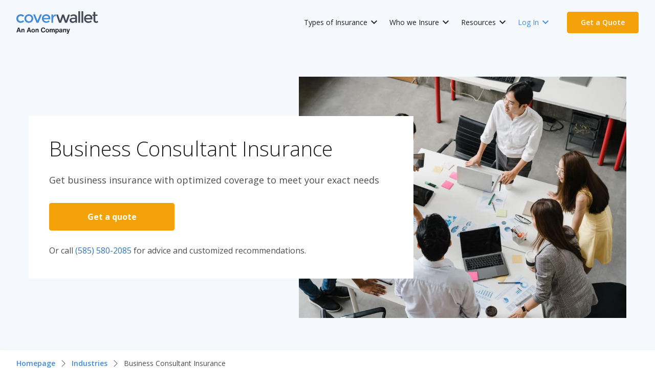

--- FILE ---
content_type: text/html
request_url: https://www.coverwallet.com/industry/consultants
body_size: 185136
content:
<!DOCTYPE html><html lang="en"><head><meta charSet="utf-8"/><meta name="viewport" content="width=device-width"/><title>Business Consultant Insurance | CoverWallet</title><meta content="Business Consultant Insurance | CoverWallet" name="title"/><meta content="Business Insurance for consultants directly online. Fill out 1 easy form &amp; get free quotes from multiple Insurance carriers in just a minute. No commitment to buy." name="description"/><meta content="CoverWallet" name="author"/><meta content="" name=""/><meta content="index, follow" name="robots" id="MetaRobots"/><meta content="Business Consultant Insurance | CoverWallet" property="og:title"/><meta content="Business Insurance for consultants directly online. Fill out 1 easy form &amp; get free quotes from multiple Insurance carriers in just a minute. No commitment to buy." property="og:description"/><meta content="" property="og:url"/><meta content="" property=""/><meta content="website" property="og:type"/><meta content="CoverWallet" property="og:site_name"/><meta content="@coverwallet" property="twitter:site"/><meta content="" property="twitter:domain"/><meta content="Business Consultant Insurance | CoverWallet" property="twitter:title"/><meta content="Business Insurance for consultants directly online. Fill out 1 easy form &amp; get free quotes from multiple Insurance carriers in just a minute. No commitment to buy." property="twitter:description"/><meta content="" property=""/><link rel="canonical" href="https://www.coverwallet.com/industry/consultants"/><link rel="icon" type="image/svg" href="https://static.coverwallet.com/logos-catalog/favicon-1f8108dc-0aa3-4f1e-966a-e567eb804abe.ico"/><meta name="next-head-count" content="21"/><link rel="dns-prefetch" href="https://fonts.googleapis.com"/><link rel="dns-prefetch" href="https://fonts.gstatic.com"/><link data-next-font="" rel="preconnect" href="/" crossorigin="anonymous"/><script id="datadog-rum" data-nscript="beforeInteractive">
        (function(h,o,u,n,d) {
          h=h[d]=h[d]||{q:[],onReady:function(c){h.q.push(c)}}
          d=o.createElement(u);d.async=1;d.src=n
          n=o.getElementsByTagName(u)[0];n.parentNode.insertBefore(d,n)
        })(window,document,'script','https://www.datadoghq-browser-agent.com/us1/v5/datadog-rum.js','DD_RUM')
          DD_RUM.onReady(function() {
            DD_RUM.init({
              applicationId: 'f46f50c2-d3b6-4232-bd0e-6baeacc3fc15',
              clientToken: 'pub668a8d3849a5413974eb8f9db2eabc35',
              site: 'us3.datadoghq.com',
              service:'cw-node-landings',
              env:'production',
              version: '9fc8d1d', 
              sessionSampleRate:100,
              sessionReplaySampleRate: 100,
              trackUserInteractions: true,
              trackResources: true,
              trackLongTasks: true,
              defaultPrivacyLevel:'mask-user-input',
              allowedTracingUrls: [(url) => url.includes('/prefill-quotes/api/v1/')],
              beforeSend: (event, context) => {
                if (
                  event.type === 'error' && (
                    event.error.message.includes('profile is not defined')
                    || event.error.message.includes('Object Not Found Matching Id')
                  )
                ) {
                  console.warn('DD Error Skipped: ', event.error.message)
                  return false
                }
              },
            })
          })</script><script id="datadog-logs" data-nscript="beforeInteractive">
        (function(h,o,u,n,d) {
          h=h[d]=h[d]||{q:[],onReady:function(c){h.q.push(c)}}
          d=o.createElement(u);d.async=1;d.src=n
          n=o.getElementsByTagName(u)[0];n.parentNode.insertBefore(d,n)
        })(window,document,'script','https://www.datadoghq-browser-agent.com/us1/v4/datadog-logs.js','DD_LOGS')
          DD_LOGS.onReady(function() {
            DD_LOGS.init({
              clientToken: 'pub668a8d3849a5413974eb8f9db2eabc35',
              site: 'us3.datadoghq.com',
              service: 'cw-node-landings',
              forwardErrorsToLogs: true,
              env:'production',
              version: '9fc8d1d', 
              sampleRate: 100,
              beforeSend: (log) => {
                if(log.message.includes('Object Not Found Matching Id'))
                  return false;
              },
            });
          })</script><script id="optanon-wrapper" type="text/javascript" data-nscript="beforeInteractive">function OptanonWrapper() { } </script><script id="onetrust" data-nscript="beforeInteractive">
            window.dataLayer = window.dataLayer || [];
            function gtag() { dataLayer.push(arguments); }

            function getConsentStatus(groups) {
              const active = Array.isArray(groups)
                ? groups
                : (window.OnetrustActiveGroups || '').split(',');
              const hasAnalytics = active.indexOf('6') !== -1;
              const hasAds       = active.indexOf('C0004') !== -1;
              return {
                analytics_storage:   hasAnalytics   ? 'granted' : 'denied',
                ad_storage:          hasAds         ? 'granted' : 'denied',
                ad_user_data:        hasAds         ? 'granted' : 'denied',
                ad_personalization:  hasAds         ? 'granted' : 'denied'
              };
            }

            document.addEventListener('DOMContentLoaded',()=>{
              const t = setInterval(()=>{
                if (window.OnetrustActiveGroups) {
                  clearInterval(t);
                  gtag('consent','default', getConsentStatus());
                }
              },50);
            });
            

            function listenToConsentChanges() {
              if (window.OneTrust && OneTrust.OnConsentChanged) {
                OneTrust.OnConsentChanged(function(event) {
                  gtag('consent', 'update', getConsentStatus(event.detail));
                });
              }
            }

            document.addEventListener('DOMContentLoaded', function() {
              const t = setInterval(function() {
                if (window.OneTrust && OneTrust.OnConsentChanged) {
                  clearInterval(t);
                  listenToConsentChanges();
                }
              }, 50);
            });
          </script><script id="font" data-nscript="beforeInteractive">
              const fontLink = document.createElement('link');
              fontLink.href = 'https://fonts.googleapis.com/css2?family=Open+Sans:wght@100;300;400;500;600;700;800&display=swap';
              fontLink.rel = 'stylesheet';
              fontLink.media = 'print'; // Set media to 'print' to defer font loading
              document.head.appendChild(fontLink);
              fontLink.onload = () => {
                fontLink.media = 'all'; // Switch media to 'all' to apply styles once loaded
              };
            </script><link rel="preload" href="/_next/static/css/f71ab9515f1e57ad.css" as="style"/><link rel="stylesheet" href="/_next/static/css/f71ab9515f1e57ad.css" data-n-g=""/><noscript data-n-css=""></noscript><script defer="" nomodule="" src="/_next/static/chunks/polyfills-42372ed130431b0a.js"></script><script id="gmap" src="https://maps.googleapis.com/maps/api/js?key=AIzaSyBDNTz9B0ZqSj5_q67ZQ_U0m0dKMIwgPHQ&amp;libraries=places" type="text/javascript" defer="" data-nscript="beforeInteractive"></script><script id="onetrust-autoblock" src="https://cdn.cookielaw.org/consent/68c00591-079b-4179-a24f-b7d557a3705c/OtAutoBlock.js" type="text/javascript" defer="" data-nscript="beforeInteractive"></script><script defer="" src="/_next/static/chunks/9669.980e46a4e4a353dc.js"></script><script defer="" src="/_next/static/chunks/1642-0dcb166cec97173b.js"></script><script defer="" src="/_next/static/chunks/3974-347bc58b817af5dd.js"></script><script defer="" src="/_next/static/chunks/3316.be9542bdc69497e3.js"></script><script defer="" src="/_next/static/chunks/2426.c89e59a13d595129.js"></script><script defer="" src="/_next/static/chunks/8301.c6b04ec46be2c994.js"></script><script defer="" src="/_next/static/chunks/7671.0ec23747e0b4afb0.js"></script><script defer="" src="/_next/static/chunks/9447.ae5d057defeb3786.js"></script><script defer="" src="/_next/static/chunks/8946.1d604282f4102198.js"></script><script defer="" src="/_next/static/chunks/8898.da09f3d34be7778a.js"></script><script defer="" src="/_next/static/chunks/2334.7531b1201e719def.js"></script><script defer="" src="/_next/static/chunks/857.53c30b627207c6ca.js"></script><script defer="" src="/_next/static/chunks/1784.58f7864f60527261.js"></script><script defer="" src="/_next/static/chunks/2859.9c77ecc1eccbd6e3.js"></script><script defer="" src="/_next/static/chunks/1649.13dd2826b28edd2f.js"></script><script defer="" src="/_next/static/chunks/8290.13b1f2168bf345b8.js"></script><script defer="" src="/_next/static/chunks/8473.2a62a3c378452556.js"></script><script defer="" src="/_next/static/chunks/240.2e68ce133c755956.js"></script><script defer="" src="/_next/static/chunks/8789.1d94db3ea5d9cc86.js"></script><script defer="" src="/_next/static/chunks/5368.f013e23801df2703.js"></script><script defer="" src="/_next/static/chunks/4221.a2413d8360fd017c.js"></script><script defer="" src="/_next/static/chunks/6090.b8749086316ecbf5.js"></script><script defer="" src="/_next/static/chunks/5444.6520a271a412990e.js"></script><script defer="" src="/_next/static/chunks/2971.e641b026b544391f.js"></script><script defer="" src="/_next/static/chunks/8813.8f50cfe349c55ba9.js"></script><script src="/_next/static/chunks/webpack-6a59f6c9e962913e.js" defer=""></script><script src="/_next/static/chunks/framework-40461e51349ca8e7.js" defer=""></script><script src="/_next/static/chunks/main-83e0c33dc3b59820.js" defer=""></script><script src="/_next/static/chunks/pages/_app-3352ce05c9036f6f.js" defer=""></script><script src="/_next/static/chunks/1564-779dbab675f86501.js" defer=""></script><script src="/_next/static/chunks/pages/%5B...slug%5D-1f6af9db8c428faa.js" defer=""></script><script src="/_next/static/lr33iUMZ-AEP9hinR40nm/_buildManifest.js" defer=""></script><script src="/_next/static/lr33iUMZ-AEP9hinR40nm/_ssgManifest.js" defer=""></script><style data-styled="" data-styled-version="6.1.8">.jbymKv{font-family:'Open Sans',sans-serif;color:#4D4D4D;overflow-x:clip;transition:all 0.3s ease-in;padding-top:56px;display:flex;flex-direction:column;min-height:100vh;}/*!sc*/
@media (min-width:767px){.jbymKv{padding-top:87px;}}/*!sc*/
data-styled.g1[id="application__Application-sc-p6j004-0"]{content:"jbymKv,"}/*!sc*/
.jGSlqM{flex-grow:1;}/*!sc*/
data-styled.g7[id="page__Wrapper-sc-1rzntr7-0"]{content:"jGSlqM,"}/*!sc*/
.hDICYV{all:unset!important;}/*!sc*/
data-styled.g113[id="styles__LinkWrapper-sc-p3n1d1-0"]{content:"hDICYV,"}/*!sc*/
.krRWxm{display:flex;justify-content:center;align-items:center;}/*!sc*/
.krRWxm svg{height:inherit;width:inherit;}/*!sc*/
data-styled.g114[id="styles__IconWrapper-sc-16nfhkb-0"]{content:"krRWxm,"}/*!sc*/
.lcxMkN{border-radius:4px;box-sizing:border-box;text-align:center;appearance:none;font-size:16px;min-height:40px;cursor:pointer;outline:none;font-weight:600;width:auto;transition:all 0.3s ease-in-out;line-height:1.29;padding:16px 40px;padding:10px 20px;font-weight:500;background-color:#F3A309;border:1px solid #F3A309;color:#FFFFFF;font-weight:bold;font-size:16px;}/*!sc*/
.lcxMkN:hover{background-color:#DA9208;color:#FFFFFF;border:1px solid #DA9208;}/*!sc*/
.lcxMkN:disabled{background-color:#D2D2D2;border-color:#F3A309;color:#8A8A8A;cursor:not-allowed;}/*!sc*/
.lcxMkN:active{position:relative;top:1px;}/*!sc*/
.ccFZJq{border-radius:4px;box-sizing:border-box;text-align:center;appearance:none;font-size:16px;min-height:40px;cursor:pointer;outline:none;font-weight:600;width:auto;transition:all 0.3s ease-in-out;line-height:1.29;padding:16px 40px;background-color:#F3A309;border:1px solid #F3A309;color:#FFFFFF;font-weight:bold;font-size:16px;}/*!sc*/
.ccFZJq:hover{background-color:#DA9208;color:#FFFFFF;border:1px solid #DA9208;}/*!sc*/
.ccFZJq:disabled{background-color:#D2D2D2;border-color:#F3A309;color:#8A8A8A;cursor:not-allowed;}/*!sc*/
.ccFZJq:active{position:relative;top:1px;}/*!sc*/
data-styled.g115[id="button__Button-sc-m13i7v-0"]{content:"lcxMkN,ccFZJq,"}/*!sc*/
.dzZuxu{font-size:40px;line-height:48px;margin:32px auto;color:#1D1D1D;text-align:center;}/*!sc*/
.dzZuxu span{color:#F3A309;}/*!sc*/
@media (min-width:767px){.dzZuxu{max-width:1000px;margin:56px auto;}}/*!sc*/
data-styled.g121[id="title__PrimaryTitle-sc-ld8asd-0"]{content:"dzZuxu,"}/*!sc*/
.jzINMp{font-size:32px;line-height:40px;margin:32px auto;color:#1D1D1D;text-align:center;}/*!sc*/
.jzINMp span{color:#F3A309;}/*!sc*/
@media (min-width:767px){.jzINMp{max-width:1000px;margin:56px auto;}}/*!sc*/
data-styled.g122[id="title__SecondaryTitle-sc-ld8asd-1"]{content:"jzINMp,"}/*!sc*/
.kWFpfz{padding:0 16px;transition:all 0.3s ease-in-out;top:0;position:fixed;width:100vw;z-index:2;background:#FFFFFF;box-shadow:none;}/*!sc*/
@media (min-width:767px){.kWFpfz{background:#F5F9FD;box-shadow:none;}}/*!sc*/
data-styled.g201[id="styles__Wrapper-sc-7a2lke-0"]{content:"kWFpfz,"}/*!sc*/
.dDwTOK{display:flex;justify-content:space-between;align-items:center;margin:0 auto;max-width:100%;width:100%;height:56px;position:relative;}/*!sc*/
@media (min-width:767px){.dDwTOK{margin:0 auto;max-width:1216px;width:initial;height:87px;justify-content:flex-start;}}/*!sc*/
data-styled.g202[id="styles__InnerWrapper-sc-7a2lke-1"]{content:"dDwTOK,"}/*!sc*/
.jwMVBd{display:flex;justify-content:flex-start;align-items:center;margin:0 auto 0 0;height:56px;}/*!sc*/
.jwMVBd img{width:94px;height:auto;}/*!sc*/
data-styled.g205[id="styles__LogoContainer-sc-7a2lke-4"]{content:"jwMVBd,"}/*!sc*/
@media (min-width:767px){.fANPiW{position:initial;transform:none;flex:1;margin:0;}}/*!sc*/
data-styled.g206[id="styles__LogoLink-sc-7a2lke-5"]{content:"fANPiW,"}/*!sc*/
.eFpaOo svg{margin:auto;height:35px;min-width:73px;}/*!sc*/
@media (min-width:767px){.eFpaOo svg{margin:0;min-width:94px;height:44px;}}/*!sc*/
data-styled.g207[id="styles__Logo-sc-7a2lke-6"]{content:"eFpaOo,"}/*!sc*/
.eLKpxo.eLKpxo.eLKpxo{display:none;margin-left:24px;font-weight:600;font-size:14px;line-height:20px;min-width:140px;}/*!sc*/
@media (min-width:767px){.eLKpxo.eLKpxo.eLKpxo{display:block;}}/*!sc*/
data-styled.g214[id="styles__DesktopHeaderCta-sc-7a2lke-13"]{content:"eLKpxo,"}/*!sc*/
.hmDPqN{display:flex;align-items:center;flex-wrap:nowrap;justify-content:start;max-width:256px;margin:16px 0 0;}/*!sc*/
@media (max-width:767px){.hmDPqN{max-width:256px;margin:24px auto;}}/*!sc*/
data-styled.g303[id="styles__Wrapper-sc-1ins429-0"]{content:"hmDPqN,"}/*!sc*/
.gPwWBz{background-color:transparent;display:flex;margin:0 19px 0 0;padding:0;border:none;border-radius:50%;}/*!sc*/
data-styled.g304[id="styles__IconWrapper-sc-1ins429-1"]{content:"gPwWBz,"}/*!sc*/
.jUQJuv{font-size:12px;color:#FFFFFF;}/*!sc*/
data-styled.g305[id="styles__IconName-sc-1ins429-2"]{content:"jUQJuv,"}/*!sc*/
.kbrfBF{display:flex;width:16px;margin-right:8px;}/*!sc*/
data-styled.g307[id="styles__XSIcon-sc-1ins429-4"]{content:"kbrfBF,"}/*!sc*/
.jxJexQ{display:flex;flex-direction:column;align-items:center;padding:0 16px 32px;background-color:#FFFFFF;}/*!sc*/
@media (min-width:767px){.jxJexQ{margin-bottom:56px;}}/*!sc*/
data-styled.g481[id="styles__Wrapper-sc-1wbez3l-0"]{content:"jxJexQ,"}/*!sc*/
.cQNbvH{margin-bottom:32px;max-width:1090px;}/*!sc*/
data-styled.g482[id="styles__Title-sc-1wbez3l-1"]{content:"cQNbvH,"}/*!sc*/
.gCUnQf{display:flex;flex-flow:wrap;max-width:1100px;width:100%;justify-content:space-between;}/*!sc*/
data-styled.g484[id="styles__ItemsWrapper-sc-1wbez3l-3"]{content:"gCUnQf,"}/*!sc*/
.buYvZA{display:block;margin-bottom:3px;width:25px;}/*!sc*/
.buYvZA svg{width:24px;height:24px;}/*!sc*/
.buYvZA svg path:nth-child(2){fill:#438BD7;}/*!sc*/
data-styled.g502[id="check__Icon-sc-1d5e5a1-0"]{content:"buYvZA,"}/*!sc*/
.iIjaLY{background-color:#FFFFFF;}/*!sc*/
data-styled.g524[id="styles__Wrapper-sc-1qhe2nu-0"]{content:"iIjaLY,"}/*!sc*/
.jFeQYe{text-align:center;width:100%;padding:32px 16px;}/*!sc*/
@media (min-width:1024px){.jFeQYe{padding:56px 0;}}/*!sc*/
data-styled.g546[id="styles__Wrapper-sc-1tkhh8c-0"]{content:"jFeQYe,"}/*!sc*/
.icZcKt{display:flex;flex-wrap:wrap;align-items:center;justify-content:space-between;margin:0 auto 24px;max-width:1192px;}/*!sc*/
@media screen and (min-width:1200px){.icZcKt{justify-content:center;}.icZcKt a:nth-child(4n + 4){margin:0 0 16px;}}/*!sc*/
@media (min-width:1024px){.icZcKt{padding:0;margin:0 auto 24px;}}/*!sc*/
data-styled.g547[id="styles__ItemsWrapper-sc-1tkhh8c-1"]{content:"icZcKt,"}/*!sc*/
.eofrHG{margin:0 0 32px;}/*!sc*/
@media (min-width:1024px){.eofrHG{margin:0 auto 40px;}}/*!sc*/
data-styled.g548[id="styles__Title-sc-1tkhh8c-2"]{content:"eofrHG,"}/*!sc*/
.iUQkLf{width:24px;height:24px;margin-top:2px;}/*!sc*/
.iUQkLf circle{fill:#C8DFF6;}/*!sc*/
.iUQkLf path:nth-child(3){fill:#438BD7;}/*!sc*/
data-styled.g558[id="plus__Icon-sc-1olhwg-0"]{content:"iUQkLf,"}/*!sc*/
.fzxSVm{border-radius:5px;margin:16px 0;cursor:pointer;}/*!sc*/
.fzxSVm:first-of-type{margin-top:48px;}/*!sc*/
.fzxSVm:last-of-type{margin-bottom:0;}/*!sc*/
@media (min-width:767px){.fzxSVm{padding:16px 32px 16px 0;}.fzxSVm:first-of-type{margin-top:40px;}.fzxSVm:hover{background-color:#F5F9FD;}}/*!sc*/
data-styled.g559[id="styles__Container-sc-1qym6a1-0"]{content:"fzxSVm,"}/*!sc*/
.kOktBx{position:absolute;}/*!sc*/
@media (min-width:767px){.kOktBx{margin:0 0 0 32px;}}/*!sc*/
data-styled.g560[id="styles__IconContainer-sc-1qym6a1-1"]{content:"kOktBx,"}/*!sc*/
.gqbOCA{font-size:16px;line-height:24px;color:#1D1D1D;position:relative;margin:0;padding-left:32px;font-weight:normal;}/*!sc*/
@media (min-width:767px){.gqbOCA{margin:0 0 0 72px;padding:0;}}/*!sc*/
data-styled.g561[id="styles__Question-sc-1qym6a1-2"]{content:"gqbOCA,"}/*!sc*/
.lemnDr{font-size:14px;line-height:20px;margin:8px 0 32px 32px;color:#4D4D4D;display:none;}/*!sc*/
.lemnDr ul,.lemnDr ol{padding-inline-start:20px;margin:0;}/*!sc*/
.lemnDr p{margin-left:0;}/*!sc*/
.lemnDr img{max-width:350px;padding:20px 0;}/*!sc*/
@media (min-width:767px){.lemnDr{margin:16px 0 16px 72px;}.lemnDr img{max-width:750px;}}/*!sc*/
data-styled.g562[id="styles__Answer-sc-1qym6a1-3"]{content:"lemnDr,"}/*!sc*/
.fGtEok{padding:0;background:linear-gradient( to bottom,#F5F9FD 70%,#FFFFFF 48% );position:relative;}/*!sc*/
.fGtEok a{color:#438BD7;}/*!sc*/
@media (min-width:767px){.fGtEok{padding:48px 0 80px;}}/*!sc*/
data-styled.g563[id="styles__Wrapper-sc-1uyise4-0"]{content:"fGtEok,"}/*!sc*/
.ezDmiF{background-color:#FFFFFF;padding:32px 16px;margin:0 auto;max-width:992px;border-radius:6px;box-shadow:0 24px 40px 0 rgba(19, 135, 168, 0.1);position:relative;z-index:1;}/*!sc*/
@media (min-width:767px){.ezDmiF{padding:56px;}}/*!sc*/
data-styled.g564[id="styles__Content-sc-1uyise4-1"]{content:"ezDmiF,"}/*!sc*/
.hDuwrS{font-size:24px;line-height:40px;color:#1D1D1D;margin:0 0 16px;}/*!sc*/
data-styled.g565[id="styles__Title-sc-1uyise4-2"]{content:"hDuwrS,"}/*!sc*/
.kgQRED{height:20px;margin:0 8px;display:flex;align-items:center;transform:rotate(0deg);}/*!sc*/
data-styled.g580[id="chevron__Icon-sc-m5apdx-0"]{content:"kgQRED,"}/*!sc*/
.gBhGKE{display:flex;flex-flow:row wrap;align-items:flex-start;padding:16px;position:relative;width:100%;row-gap:4px;background:#FFFFFF;box-shadow:10px 5px 7px rgba(42, 106, 124, 0.1);}/*!sc*/
data-styled.g581[id="styles__Wrapper-sc-1bqq3qm-0"]{content:"gBhGKE,"}/*!sc*/
.gnWYju{width:1216px;margin:0 auto;}/*!sc*/
data-styled.g582[id="styles__InnerWrapper-sc-1bqq3qm-1"]{content:"gnWYju,"}/*!sc*/
.egDGOD{display:flex;flex-wrap:wrap;row-gap:8px;}/*!sc*/
data-styled.g583[id="styles__Container-sc-1bqq3qm-2"]{content:"egDGOD,"}/*!sc*/
.dZmity{font-family:'Open Sans',sans-serif;font-style:normal;font-size:14px;line-height:20px;color:#438BD7;font-weight:600;}/*!sc*/
.dZmity:hover{cursor:pointer;}/*!sc*/
.ifVnhm{font-family:'Open Sans',sans-serif;font-style:normal;font-size:14px;line-height:20px;color:#4D4D4D;font-weight:400;}/*!sc*/
.ifVnhm:hover{cursor:pointer;}/*!sc*/
data-styled.g584[id="styles__BreadcrumbLink-sc-1bqq3qm-3"]{content:"dZmity,ifVnhm,"}/*!sc*/
.inxnrZ{text-align:center;margin:0 0 32px;}/*!sc*/
@media screen and (min-width:767px){.inxnrZ{text-align:center;}}/*!sc*/
data-styled.g597[id="styles__SecondaryTitleOver-sc-iltxut-0"]{content:"inxnrZ,"}/*!sc*/
.sxnIw{background-color:#F5F9FD;}/*!sc*/
data-styled.g601[id="styles__Wrapper-sc-iltxut-4"]{content:"sxnIw,"}/*!sc*/
.jdaxQY{display:flex;align-items:center;justify-content:center;margin:0 auto;flex-direction:column;width:100%;padding:32px 16px;}/*!sc*/
@media screen and (min-width:767px){.jdaxQY{padding:56px 0;flex-direction:row;max-width:1216px;}}/*!sc*/
data-styled.g602[id="styles__Banner-sc-iltxut-5"]{content:"jdaxQY,"}/*!sc*/
.gqNdyH{vertical-align:middle;display:flex;flex:4;flex-direction:column;align-items:center;text-align:center;margin:32px 0;width:100%;}/*!sc*/
@media screen and (min-width:767px){.gqNdyH{width:auto;text-align:left;align-items:center;}}/*!sc*/
data-styled.g603[id="styles__TextBlock-sc-iltxut-6"]{content:"gqNdyH,"}/*!sc*/
.gpgfJ{margin:32px 0 10px;font-size:16px;color:#4D4D4D;text-align:center;padding-right:0;}/*!sc*/
.gpgfJ p:last-of-type{display:inline-block;margin:16px 0 0;}/*!sc*/
.gpgfJ a{color:inherit;margin-left:8px;padding-bottom:9px;}/*!sc*/
.gpgfJ a{color:#438BD7;margin-top:16px;}/*!sc*/
.gpgfJ p span{color:#438BD7;}/*!sc*/
@media screen and (min-width:767px){.gpgfJ{text-align:left;padding:initial;}}/*!sc*/
data-styled.g609[id="styles__Contact-sc-iltxut-12"]{content:"gpgfJ,"}/*!sc*/
.bxVVcU.bxVVcU.bxVVcU{width:100%;}/*!sc*/
@media screen and (min-width:767px){.bxVVcU.bxVVcU.bxVVcU{width:272px!important;}}/*!sc*/
data-styled.g610[id="styles__BannerCta-sc-iltxut-13"]{content:"bxVVcU,"}/*!sc*/
.ebgWAn{margin:8px 0 0;font-size:14px;font-weight:600;line-height:20px;width:100%;min-height:48px;padding:14px 8px;border-radius:4px;color:#438BD7;background-color:#F5F9FD;}/*!sc*/
.ebgWAn:first-of-type{margin-top:0;}/*!sc*/
.ebgWAn:last-of-type{margin-bottom:8px;}/*!sc*/
@media (min-width:767px){.ebgWAn{margin:24px 0 0;padding:0;min-height:initial;font-weight:400;text-overflow:ellipsis;white-space:nowrap;overflow:hidden;border-radius:0;color:#1D1D1D;background-color:#FFFFFF;}.ebgWAn:last-of-type{margin-bottom:0;}.ebgWAn:hover{color:#438BD7;}}/*!sc*/
data-styled.g626[id="styles__Option-sc-csweyt-1"]{content:"ebgWAn,"}/*!sc*/
.eiiuey{width:100%;margin:0;}/*!sc*/
@media (min-width:767px){.eiiuey{display:block;width:initial;margin:0 12px;position:relative;}}/*!sc*/
.kGxNvL{width:100%;margin:0;display:none;}/*!sc*/
@media (min-width:767px){.kGxNvL{display:block;width:initial;margin:0 12px;position:relative;}}/*!sc*/
data-styled.g629[id="styles__Wrapper-sc-155nv7g-0"]{content:"eiiuey,kGxNvL,"}/*!sc*/
.fBpHHf{background-color:#FFFFFF;padding:24px 16px;margin:0 0 8px;width:100%;height:56px;border-radius:4px;box-shadow:0 5px 7px rgba(42,106,124,0.16);display:flex;align-items:center;cursor:pointer;}/*!sc*/
@media (min-width:767px){.fBpHHf{background-color:initial;padding:0;margin:0;width:initial;height:initial;border-radius:0;box-shadow:initial;cursor:pointer;}}/*!sc*/
data-styled.g630[id="styles__Item-sc-155nv7g-1"]{content:"fBpHHf,"}/*!sc*/
.eGcRhu{margin:0;width:100%;font-weight:600;font-size:14px;line-height:20px;color:#1D1D1D;}/*!sc*/
@media (min-width:767px){.eGcRhu{margin-right:7px;width:initial;font-weight:400;}.eGcRhu:hover{color:#438BD7;}}/*!sc*/
.ijGhPq{margin:0;width:100%;font-weight:600;font-size:14px;line-height:20px;color:#438BD7;}/*!sc*/
@media (min-width:767px){.ijGhPq{margin-right:7px;width:initial;font-weight:400;}.ijGhPq:hover{color:#3674B5;}}/*!sc*/
data-styled.g632[id="styles__Label-sc-155nv7g-3"]{content:"eGcRhu,ijGhPq,"}/*!sc*/
.RcYPS svg{cursor:pointer;transform:scaley(1);transition:all 0.5s ease-in-out;}/*!sc*/
.RcYPS svg path{fill:#1D1D1D;}/*!sc*/
.dqa-DgZ svg{cursor:pointer;transform:scaley(1);transition:all 0.5s ease-in-out;}/*!sc*/
.dqa-DgZ svg path{fill:#438BD7;}/*!sc*/
data-styled.g633[id="styles__Icon-sc-155nv7g-4"]{content:"RcYPS,dqa-DgZ,"}/*!sc*/
.btkZOg{display:none;flex-direction:column;justify-content:center;align-items:flex-start;position:static;background:transparent;box-shadow:none;border-radius:0;top:8px;padding:0;min-width:initial;right:0;opacity:1;z-index:3;}/*!sc*/
.btkZOg::before{display:none;}/*!sc*/
@media (min-width:767px){.btkZOg{position:absolute;background:#FFFFFF;box-shadow:0 10px 17px rgba(19, 135, 168, 0.2);border-radius:3px;top:42px;padding:12px;width:336px;right:-13px;transition:0.2s ease-in-out 0.4s;flex-flow:wrap;justify-content:space-between;align-items:center;}.btkZOg::before{height:0;border-left:9px solid transparent;border-right:9px solid transparent;border-bottom:9px solid #FFFFFF;content:' ';position:absolute;pointer-events:none;top:-9px;right:9px;}.btkZOg:hover{display:flex;}}/*!sc*/
data-styled.g634[id="styles__Options-sc-155nv7g-5"]{content:"btkZOg,"}/*!sc*/
.lnFyaT{color:#1D1D1D;font-weight:600;font-size:16px;width:100%;padding:12px;}/*!sc*/
data-styled.g635[id="styles__Description-sc-155nv7g-6"]{content:"lnFyaT,"}/*!sc*/
.kJXkRR{display:none;flex-direction:column;justify-content:flex-start;align-items:center;color:#4D4D4D;font-size:12px;margin:0;position:fixed;overflow-y:auto;pointer-events:none;top:56px;left:0;transition:all 0.2s ease-in-out;padding:24px 16px 56px;width:100vw;height:calc(100vh - 56px);background-color:#FFFFFF;z-index:4;}/*!sc*/
@media (min-width:767px){.kJXkRR{display:flex;flex-direction:row;justify-content:space-between;position:initial;overflow-y:unset;padding:inherit;width:auto;height:auto;background-color:inherit;pointer-events:initial;}}/*!sc*/
data-styled.g638[id="styles__Navigation-sc-15q21w8-0"]{content:"kJXkRR,"}/*!sc*/
.liuXRB{padding:40px 16px;background-color:#033167;color:#FFFFFF;}/*!sc*/
@media (min-width:1200px){.liuXRB{padding:56px 0;}}/*!sc*/
data-styled.g661[id="styles__Wrapper-sc-43tr04-0"]{content:"liuXRB,"}/*!sc*/
.bWVHEh{margin:auto;max-width:100%;}/*!sc*/
@media (min-width:1200px){.bWVHEh{max-width:1200px;}}/*!sc*/
data-styled.g662[id="styles__Content-sc-43tr04-1"]{content:"bWVHEh,"}/*!sc*/
.hwZRjo{display:flex;flex-direction:column;}/*!sc*/
@media (min-width:1200px){.hwZRjo{flex-direction:row;}}/*!sc*/
data-styled.g663[id="styles__ColumnWrapper-sc-43tr04-2"]{content:"hwZRjo,"}/*!sc*/
.fhwDGE{flex:0;}/*!sc*/
data-styled.g664[id="styles__LeftColumn-sc-43tr04-3"]{content:"fhwDGE,"}/*!sc*/
.foltVN{flex:1;}/*!sc*/
data-styled.g665[id="styles__RightColumn-sc-43tr04-4"]{content:"foltVN,"}/*!sc*/
.ciitPx{padding:32px 0 0 0;font-size:12px;}/*!sc*/
.ciitPx a{color:#438BD7;}/*!sc*/
@media (min-width:1200px){.ciitPx{padding:16px 0;}}/*!sc*/
data-styled.g667[id="styles__ContactInfoWrapper-sc-43tr04-6"]{content:"ciitPx,"}/*!sc*/
.gyGmbZ{overflow-x:hidden;}/*!sc*/
data-styled.g668[id="styles__SocialMediaIconsWrapper-sc-43tr04-7"]{content:"gyGmbZ,"}/*!sc*/
.dcDZMv.dcDZMv.dcDZMv{margin:16px 0 0;}/*!sc*/
data-styled.g669[id="styles__ModuleSocialMediaIconsOver-sc-43tr04-8"]{content:"dcDZMv,"}/*!sc*/
.gOGhEa{margin-bottom:17px;margin-right:0;justify-content:start!important;align-items:start!important;}/*!sc*/
.gOGhEa svg{max-height:38px;}/*!sc*/
@media (min-width:1200px){.gOGhEa{margin-right:50px;margin-bottom:0;}}/*!sc*/
data-styled.g670[id="styles__Logo-sc-43tr04-9"]{content:"gOGhEa,"}/*!sc*/
.bYRUvB{font-size:12px;margin-top:8px;opacity:0.5;}/*!sc*/
.bYRUvB a{color:#FFFFFF;cursor:pointer;}/*!sc*/
.bYRUvB a:hover{color:#D2D2D2;}/*!sc*/
@media (min-width:1200px){.bYRUvB{margin-top:8px;}}/*!sc*/
data-styled.g671[id="styles__Contact-sc-43tr04-10"]{content:"bYRUvB,"}/*!sc*/
.cKVSFd{font-size:12px;margin-top:8px;opacity:0.5;color:#F5F9FD;}/*!sc*/
.cKVSFd p{margin:0;}/*!sc*/
@media (min-width:1200px){.cKVSFd{margin-top:8px;}}/*!sc*/
data-styled.g672[id="styles__Address-sc-43tr04-11"]{content:"cKVSFd,"}/*!sc*/
.bApSpH{font-size:14px;}/*!sc*/
data-styled.g674[id="styles__MadeInNyc-sc-43tr04-13"]{content:"bApSpH,"}/*!sc*/
.ekTwrw{margin-top:32px;}/*!sc*/
@media (min-width:1200px){.ekTwrw{margin-top:48px;}}/*!sc*/
data-styled.g675[id="styles__EKomiWrapper-sc-43tr04-14"]{content:"ekTwrw,"}/*!sc*/
.lgkCoF{display:flex;width:187px;}/*!sc*/
data-styled.g676[id="styles__EkomiInnerWrapper-sc-43tr04-15"]{content:"lgkCoF,"}/*!sc*/
.iRzGrj{width:48px!important;height:48px!important;}/*!sc*/
data-styled.g677[id="styles__EkomiSeoElementImage-sc-43tr04-16"]{content:"iRzGrj,"}/*!sc*/
.lhuGwd{margin-left:16px;font-size:16px;font-weight:300;}/*!sc*/
.lhuGwd img{height:16px;width:80px;}/*!sc*/
.lhuGwd span:first-child{font-weight:600;padding-right:4px;}/*!sc*/
data-styled.g678[id="styles__SatisfactionColumn-sc-43tr04-17"]{content:"lhuGwd,"}/*!sc*/
.iAgsoa{width:auto;margin-top:32px;}/*!sc*/
@media (min-width:1200px){.iAgsoa{width:115px;margin-top:48px;}}/*!sc*/
data-styled.g679[id="styles__StartupWrapper-sc-43tr04-18"]{content:"iAgsoa,"}/*!sc*/
.extWbI{width:115px;}/*!sc*/
data-styled.g680[id="styles__StartupImage-sc-43tr04-19"]{content:"extWbI,"}/*!sc*/
.judwEf{margin-top:8px;font-size:12px;}/*!sc*/
data-styled.g681[id="styles__ImageDescription-sc-43tr04-20"]{content:"judwEf,"}/*!sc*/
.fJDCLm{margin-top:40px;}/*!sc*/
@media (min-width:1200px){.fJDCLm{margin-top:16px;}}/*!sc*/
@media (min-width:767px){.fJDCLm{max-width:100%;}}/*!sc*/
data-styled.g682[id="styles__Container-sc-43tr04-21"]{content:"fJDCLm,"}/*!sc*/
.ckwyRr{display:flex;flex-direction:column;}/*!sc*/
@media (min-width:1200px){.ckwyRr{flex-direction:row;}}/*!sc*/
data-styled.g683[id="styles__GroupedColumnsWrapper-sc-43tr04-22"]{content:"ckwyRr,"}/*!sc*/
.jgtezr{width:100%;margin:15px 0;}/*!sc*/
@media (min-width:1200px){.jgtezr{width:25%;margin:0 15px;}}/*!sc*/
data-styled.g685[id="styles__ColumnsInnerWrapper-sc-43tr04-24"]{content:"jgtezr,"}/*!sc*/
.YSyUA{height:32px;display:flex;justify-content:space-between;border-bottom:2px solid rgba(19, 135, 168, 0.2);pointer-events:auto;cursor:pointer;width:100%;}/*!sc*/
@media (min-width:1200px){.YSyUA{border-bottom:0;pointer-events:none;cursor:default;height:24px;}}/*!sc*/
data-styled.g686[id="styles__ColumnTitleWrapper-sc-43tr04-25"]{content:"YSyUA,"}/*!sc*/
.jkKUbL{color:#C8DFF6;cursor:pointer;margin:16px 0;display:block;font-size:14px;}/*!sc*/
@media (min-width:1200px){.jkKUbL{margin:12px 0;}}/*!sc*/
.jkKUbL:hover{color:#FFFFFF;}/*!sc*/
data-styled.g687[id="styles__ColumnLink-sc-43tr04-26"]{content:"jkKUbL,"}/*!sc*/
.eIdmnd{color:#C8DFF6;cursor:pointer;margin:16px 0;display:block;font-size:14px;background:none;border:none;padding:0;text-align:left;}/*!sc*/
@media (min-width:1200px){.eIdmnd{margin:12px 0;}}/*!sc*/
.eIdmnd:hover{color:#FFFFFF;}/*!sc*/
data-styled.g688[id="styles__CookiePreferenceButton-sc-43tr04-27"]{content:"eIdmnd,"}/*!sc*/
.iRTDwG{color:#FFFFFF;font-weight:700;font-size:14px;}/*!sc*/
data-styled.g689[id="styles__ColumnTitle-sc-43tr04-28"]{content:"iRTDwG,"}/*!sc*/
.dURAxE{display:none;}/*!sc*/
@media (min-width:1200px){.dURAxE{display:block;}}/*!sc*/
data-styled.g690[id="styles__ListElementsWrapper-sc-43tr04-29"]{content:"dURAxE,"}/*!sc*/
.giqpta{display:none;}/*!sc*/
@media (min-width:1200px){.giqpta{display:block;}}/*!sc*/
data-styled.g696[id="styles__InfoDesktop-sc-43tr04-35"]{content:"giqpta,"}/*!sc*/
@media (min-width:1200px){.hFiOFJ{display:none;}}/*!sc*/
data-styled.g697[id="styles__InfoMobile-sc-43tr04-36"]{content:"hFiOFJ,"}/*!sc*/
.etdpzN{width:16px;height:16px;display:block;margin-top:2px;}/*!sc*/
.etdpzN svg{fill:#FFFFFF;transform:rotate(0deg);}/*!sc*/
@media (min-width:1200px){.etdpzN{display:none;}}/*!sc*/
data-styled.g764[id="arrow__Icon-sc-1rdloks-0"]{content:"etdpzN,"}/*!sc*/
.fThLnq{padding:4px 0;font-weight:400;font-size:14px;line-height:20px;}/*!sc*/
@media all and (-ms-high-contrast:none){.fThLnq{max-height:30px;display:inline-block;width:33%;}}/*!sc*/
data-styled.g774[id="styles__ListItem-sc-unpcv7-0"]{content:"fThLnq,"}/*!sc*/
.fWQIDW svg{width:24px;height:24px;margin-top:0;}/*!sc*/
.fWQIDW svg path:nth-child(2){fill:#C8DFF6;}/*!sc*/
data-styled.g775[id="styles__Icon-sc-unpcv7-1"]{content:"fWQIDW,"}/*!sc*/
.rmoZJ{font-size:14px;line-height:20px;flex-basis:65%;flex-grow:2;color:#4D4D4D;}/*!sc*/
@media (min-width:767px){.rmoZJ{flex-grow:1;}}/*!sc*/
data-styled.g776[id="styles__Text-sc-unpcv7-2"]{content:"rmoZJ,"}/*!sc*/
.kUooIB{width:100%;display:flex;justify-content:center;align-items:center;text-align:center;background-color:#F5F9FD;}/*!sc*/
@media (min-width:1024px){.kUooIB{height:598px;}}/*!sc*/
data-styled.g794[id="styles__Wrapper-sc-1kq3zo2-0"]{content:"kUooIB,"}/*!sc*/
.hiavjC{display:none;}/*!sc*/
@media (min-width:1024px){.hiavjC{display:block;position:absolute;width:100%;height:100%;right:0;left:0;}}/*!sc*/
data-styled.g795[id="styles__ImageWrapper-sc-1kq3zo2-1"]{content:"hiavjC,"}/*!sc*/
.kpigmj{position:relative;width:100%;height:180px;}/*!sc*/
@media (min-width:1024px){.kpigmj{width:640px;height:472px;margin:0 0 0 auto;direction:rtl;overflow:hidden;}}/*!sc*/
data-styled.g796[id="styles__ImageMask-sc-1kq3zo2-2"]{content:"kpigmj,"}/*!sc*/
.fWfBpy{width:100%;display:flex;align-items:center;flex-direction:column;}/*!sc*/
@media (min-width:1024px){.fWfBpy{width:1168px;height:472px;position:relative;flex-direction:row;}}/*!sc*/
data-styled.g797[id="styles__Content-sc-1kq3zo2-3"]{content:"fWfBpy,"}/*!sc*/
.iITDsh{position:relative;width:100%;height:auto;margin:0 auto;object-fit:cover;}/*!sc*/
@media (min-width:1024px){.iITDsh{display:block;position:absolute!important;width:664px;height:472px;}}/*!sc*/
data-styled.g798[id="styles__Image-sc-1kq3zo2-4"]{content:"iITDsh,"}/*!sc*/
.bMHpOW{width:100%;padding:32px 16px;z-index:1;background-color:#F5F9FD;}/*!sc*/
@media (min-width:1024px){.bMHpOW{width:752px;padding:40px;background-color:white;}}/*!sc*/
data-styled.g799[id="styles__Box-sc-1kq3zo2-5"]{content:"bMHpOW,"}/*!sc*/
.dQdKAc{margin:0;font-size:40px;line-height:48px;}/*!sc*/
@media (min-width:1024px){.dQdKAc{text-align:left;}}/*!sc*/
data-styled.g800[id="styles__Title-sc-1kq3zo2-6"]{content:"dQdKAc,"}/*!sc*/
.kxnwhd{font-size:18px;line-height:24px;margin-top:24px;color:#4D4D4D;}/*!sc*/
@media (min-width:1024px){.kxnwhd{line-height:26px;text-align:left;}}/*!sc*/
data-styled.g801[id="styles__Description-sc-1kq3zo2-7"]{content:"kxnwhd,"}/*!sc*/
.TzCka{display:block;width:100%!important;margin-top:32px;}/*!sc*/
@media (min-width:1024px){.TzCka{width:245px!important;}}/*!sc*/
data-styled.g802[id="styles__Cta-sc-1kq3zo2-8"]{content:"TzCka,"}/*!sc*/
.iGwuHM{font-size:16px;line-height:24px;margin-top:24px;}/*!sc*/
.iGwuHM a{display:inline-block;line-height:30px;color:#3674B5;}/*!sc*/
@media (min-width:1024px){.iGwuHM{text-align:left;}}/*!sc*/
data-styled.g803[id="styles__Contact-sc-1kq3zo2-9"]{content:"iGwuHM,"}/*!sc*/
.brizSZ{display:flex;align-items:center;justify-content:center;width:100%;height:52px;margin-bottom:8px;padding:16px;background-color:#FFFFFF;box-shadow:0 4px 6px 0 rgba(77, 78, 82, 0.1);flex-basis:100%;border-radius:6px;transition:all 0.3s ease-in;}/*!sc*/
@media (min-width:1024px){.brizSZ{width:280px;height:108px;flex-basis:20%;min-width:280px;margin:0 24px 16px 0;}}/*!sc*/
.brizSZ:hover{box-shadow:0 7px 18px 0 rgba(42,106,124,0.16);}/*!sc*/
data-styled.g850[id="styles__Item-sc-yk17a2-0"]{content:"brizSZ,"}/*!sc*/
.hllxiA{font-size:14px;line-height:20px;color:#1D1D1D;}/*!sc*/
.styles__Item-sc-yk17a2-0:hover .hllxiA{color:#438BD7;}/*!sc*/
@media (min-width:767px){.hllxiA{font-size:16px;line-height:24px;}}/*!sc*/
data-styled.g851[id="styles__Title-sc-yk17a2-1"]{content:"hllxiA,"}/*!sc*/
.jgaFw{margin:32px auto;}/*!sc*/
@media (min-width:767px){.jgaFw{margin:56px auto 0;}}/*!sc*/
data-styled.g874[id="styles__SecondaryTitleOver-sc-1jvxiys-0"]{content:"jgaFw,"}/*!sc*/
.jrXMrz{display:flex;align-items:center;text-align:center;width:100%;padding:0px 16px 32px;max-width:1296px;margin:0 auto;flex-direction:column;}/*!sc*/
@media (min-width: 767px){.jrXMrz{padding-bottom:56px;}}/*!sc*/
data-styled.g876[id="styles__InnerWrapper-sc-1jvxiys-2"]{content:"jrXMrz,"}/*!sc*/
.efVbOa{width:initial;}/*!sc*/
.efVbOa li{list-style-type:none;margin-top:10px;display:flex;flex-direction:row;justify-content:flex-start;text-align:left;width:100%;padding:0;}/*!sc*/
.efVbOa li span:nth-child(1){flex:0;margin-right:4px;}/*!sc*/
.efVbOa li span:nth-child(1) img{height:20px;width:32px;}/*!sc*/
.efVbOa li span:nth-child(2){font-size:14px;line-height:20px;flex-grow:1;}/*!sc*/
@media (min-width:767px){.efVbOa{width:288px;}}/*!sc*/
data-styled.g877[id="styles__Column-sc-1jvxiys-3"]{content:"efVbOa,"}/*!sc*/
.oTOIb{line-height:20px;font-weight:400;color:#4D4D4D;font-size:14px;margin-top:16px;text-align:center;}/*!sc*/
@media (min-width:767px){.oTOIb{font-size:16px;line-height:24px;}}/*!sc*/
@media (min-width:767px){.oTOIb{width:1096px;text-align:center;}}/*!sc*/
data-styled.g878[id="styles__ListDescription-sc-1jvxiys-4"]{content:"oTOIb,"}/*!sc*/
.bZJCiz{display:flex;flex-direction:column;width:100%;margin:32px auto 0;justify-content:center;max-width:unset;}/*!sc*/
@media (min-width:767px){.bZJCiz{flex-direction:row;gap:24px;margin:48px auto 0;}}/*!sc*/
data-styled.g879[id="styles__ColumnWrapper-sc-1jvxiys-5"]{content:"bZJCiz,"}/*!sc*/
.coksaZ svg{height:64px;width:64px;}/*!sc*/
@media (min-width:767px){.coksaZ{margin:4px 0;}}/*!sc*/
data-styled.g880[id="styles__Icon-sc-d8gqx1-0"]{content:"coksaZ,"}/*!sc*/
.bundjx{display:flex;position:absolute;align-items:center;justify-content:center;border-radius:50%;background-color:#FFFFFF;}/*!sc*/
data-styled.g881[id="styles__IconWrapper-sc-d8gqx1-1"]{content:"bundjx,"}/*!sc*/
.kIBpYg{font-size:18px;line-height:26px;}/*!sc*/
@media (min-width:767px){.kIBpYg{font-size:24px;line-height:32px;}}/*!sc*/
data-styled.g882[id="styles__Title-sc-d8gqx1-2"]{content:"kIBpYg,"}/*!sc*/
.cAqJif{font-size:14px;line-height:20px;}/*!sc*/
data-styled.g883[id="styles__Description-sc-d8gqx1-3"]{content:"cAqJif,"}/*!sc*/
.dlHFnT{display:flex;width:100%;max-width:1100px;flex-direction:column;align-items:flex-start;margin-bottom:24px;width:100%;}/*!sc*/
.dlHFnT:last-of-type{margin-bottom:0;}/*!sc*/
@media (min-width:767px){.dlHFnT{padding:24px 0;margin-bottom:8px;cursor:pointer;transition:all 0.3s ease-in;border-radius:4px;}.dlHFnT:hover{box-shadow:0 16px 24px rgba(42,106,124,0.16);}}/*!sc*/
data-styled.g899[id="pillar-page__PillarWrapper-sc-18u01b0-0"]{content:"dlHFnT,"}/*!sc*/
@media (min-width:767px){.hheXyN svg{height:32px;width:32px;}}/*!sc*/
data-styled.g900[id="pillar-page__PillarIcon-sc-18u01b0-1"]{content:"hheXyN,"}/*!sc*/
.jSjCdG{display:none;}/*!sc*/
@media (min-width:767px){.jSjCdG{width:32px;height:32px;margin-left:24px;display:flex;}}/*!sc*/
data-styled.g901[id="pillar-page__PillarIconWrapper-sc-18u01b0-2"]{content:"jSjCdG,"}/*!sc*/
.dNYcQX{color:#438BD7;}/*!sc*/
@media (min-width:767px){.dNYcQX{padding:0 0 0 88px;}}/*!sc*/
data-styled.g902[id="pillar-page__PillarTitle-sc-18u01b0-3"]{content:"dNYcQX,"}/*!sc*/
.ffdNeg{padding-top:8px;color:#4D4D4D;}/*!sc*/
@media (min-width:767px){.ffdNeg{padding:8px 24px 0 88px;}}/*!sc*/
data-styled.g903[id="pillar-page__PillarDescription-sc-18u01b0-4"]{content:"ffdNeg,"}/*!sc*/
</style></head><body><div id="__next"><div fontType="Open Sans" class="application__Application-sc-p6j004-0 jbymKv"><script async="" src="https://static.mobilemonkey.com/js/business_0da5f9e5-4621-416b-b1af-f214726b0d72-07642078.js"></script><header data-testid="header" class="styles__Wrapper-sc-7a2lke-0 kWFpfz"><div class="styles__InnerWrapper-sc-7a2lke-1 dDwTOK"><div class="styles__LogoContainer-sc-7a2lke-4 jwMVBd"><a href="https://www.coverwallet.com" data-testid="element-header-logo" aria-label="Header logo" class="styles__LogoLink-sc-7a2lke-5 fANPiW"><div class="styles__IconWrapper-sc-16nfhkb-0 krRWxm styles__Logo-sc-7a2lke-6 eFpaOo"><svg width="139" height="38" viewBox="0 0 139 38" fill="none" xmlns="http://www.w3.org/2000/svg">
<g clip-path="url(#clip0_2183_260)">
<path fill-rule="evenodd" clip-rule="evenodd" d="M75.3983 19.4629H71.9964L67.1133 5.50793H70.1912L73.7089 16.0378L77.2034 5.50793H80.3045L83.799 16.0378L87.3167 5.50793H90.3946L85.5116 19.4629H82.1096L78.754 9.90501L75.3983 19.4629Z" fill="#454956"></path>
<path fill-rule="evenodd" clip-rule="evenodd" d="M102.359 19.4629H99.6517V17.5883C98.4714 18.9769 96.9208 19.6712 94.9537 19.6712C93.4726 19.6712 92.2692 19.2546 91.2972 18.4446C90.3252 17.6346 89.8392 16.5238 89.8392 15.1584C89.8392 13.793 90.3484 12.7516 91.3898 12.0804C92.408 11.4093 93.7966 11.0622 95.5554 11.0622H99.3971V10.5299C99.3971 8.67847 98.3557 7.75277 96.2728 7.75277C94.9537 7.75277 93.5883 8.21562 92.1766 9.16446L90.8575 7.33621C92.5238 6.01708 94.5834 5.29967 96.7126 5.32281C98.3788 5.32281 99.7442 5.73937 100.786 6.5725C101.85 7.40563 102.359 8.70161 102.359 10.4836V19.4629ZM99.3971 14.2558V13.0755H96.0414C93.8892 13.0755 92.8246 13.7467 92.8246 15.0658C92.8015 15.6907 93.1023 16.2924 93.6115 16.6164C94.1437 16.9866 94.8843 17.1486 95.8331 17.1486C96.7357 17.1718 97.592 16.8941 98.3094 16.3618C99.0268 15.8989 99.4202 15.1121 99.3971 14.2558Z" fill="#454956"></path>
<path fill-rule="evenodd" clip-rule="evenodd" d="M107.497 19.4629H104.512V0H107.497V19.4629Z" fill="#454956"></path>
<path fill-rule="evenodd" clip-rule="evenodd" d="M112.773 19.4629H109.811V0H112.773V19.4629Z" fill="#454956"></path>
<path fill-rule="evenodd" clip-rule="evenodd" d="M128.256 13.7698H117.171C117.24 14.7649 117.749 15.6675 118.582 16.2229C119.462 16.8477 120.503 17.1717 121.568 17.1486C123.326 17.1486 124.692 16.5932 125.618 15.5055L127.33 17.3337C125.803 18.9074 123.812 19.6711 121.382 19.6711C119.508 19.7174 117.68 19 116.314 17.7272C114.926 16.4312 114.231 14.6723 114.231 12.4738C114.231 10.2753 114.949 8.53958 116.361 7.2436C117.726 5.97077 119.508 5.27649 121.382 5.29963C123.303 5.29963 124.946 5.8782 126.289 7.01218C127.631 8.14616 128.302 9.74299 128.302 11.7333L128.256 13.7698ZM117.171 11.4555H125.27C125.27 10.2753 124.9 9.37271 124.16 8.74787C123.396 8.09988 122.401 7.77588 121.406 7.79902C120.341 7.79902 119.323 8.14616 118.49 8.79415C117.633 9.419 117.124 10.4141 117.171 11.4555Z" fill="#454956"></path>
<path fill-rule="evenodd" clip-rule="evenodd" d="M133.093 7.8685V14.9501C133.069 15.5287 133.255 16.0841 133.625 16.5469C134.018 16.9635 134.551 17.1718 135.106 17.1486C135.754 17.1486 136.356 16.8478 136.934 16.2229L138.138 18.3058C137.189 19.1852 135.962 19.6943 134.666 19.6943C133.463 19.7175 132.283 19.2546 131.426 18.3983C130.524 17.5421 130.084 16.3618 130.084 14.9038V7.8685H128.302V5.50797H130.084V1.13403H133.069V5.50797H136.795V7.8685H133.093Z" fill="#454956"></path>
<path fill-rule="evenodd" clip-rule="evenodd" d="M7.17418 19.6017C5.29963 19.6248 3.47138 18.9305 2.10597 17.6114C0.694275 16.2923 0 14.5566 0 12.4044C0 10.2521 0.74056 8.51641 2.19854 7.17414C3.65652 5.83188 5.46163 5.16075 7.59074 5.16075C9.60414 5.11446 11.5481 5.90131 12.9598 7.33614L11.2241 9.4884C9.99756 8.44698 8.77101 7.9147 7.54446 7.9147C6.36419 7.89156 5.20707 8.33127 4.32765 9.14126C3.42509 9.9281 2.91596 11.1084 2.96224 12.3118C2.9391 13.5383 3.42509 14.7186 4.30451 15.5749C5.18392 16.4543 6.38733 16.9403 7.63703 16.9171C8.95615 16.9171 10.1827 16.3154 11.363 15.1352L13.0987 17.0329C11.3861 18.7454 9.419 19.6017 7.17418 19.6017Z" fill="#428AD8"></path>
<path fill-rule="evenodd" clip-rule="evenodd" d="M26.313 17.4958C24.9013 18.8843 23.1425 19.5786 21.0134 19.5786C18.8843 19.5786 17.1254 18.8843 15.7137 17.4958C14.3252 16.1535 13.5615 14.3021 13.5846 12.3813C13.5846 10.4605 14.3483 8.60905 15.7369 7.26679C17.1486 5.87824 18.9074 5.18396 21.0365 5.18396C23.1656 5.18396 24.9244 5.87824 26.3361 7.26679C27.7247 8.60905 28.4884 10.4605 28.4421 12.3813C28.4653 14.3021 27.7015 16.1535 26.313 17.4958ZM17.8428 15.6907C18.676 16.5469 19.8331 17.0098 21.0365 16.9635C22.2399 17.0098 23.397 16.5469 24.2302 15.6907C25.0633 14.8344 25.4799 13.7467 25.4799 12.3813C25.4799 11.0159 25.0633 9.92817 24.2302 9.0719C23.397 8.21563 22.2399 7.75278 21.0365 7.79906C19.8331 7.75278 18.676 8.21563 17.8428 9.0719C17.0097 9.92817 16.5931 11.0159 16.5931 12.3813C16.5931 13.7467 17.0097 14.8344 17.8428 15.6907Z" fill="#428AD8"></path>
<path fill-rule="evenodd" clip-rule="evenodd" d="M33.9733 19.3934L28.3033 5.39221H31.3813L35.6627 15.9683L39.944 5.39221H43.022L37.3521 19.3934H33.9733Z" fill="#428AD8"></path>
<path fill-rule="evenodd" clip-rule="evenodd" d="M57.1389 13.6773H46.0999C46.1694 14.6724 46.6785 15.575 47.5116 16.1304C48.3679 16.7552 49.4093 17.0792 50.4739 17.0561C52.2327 17.0561 53.575 16.5007 54.5007 15.3898L56.1901 17.2412C54.6627 18.7918 52.6956 19.5786 50.2656 19.5786C48.391 19.6249 46.5859 18.9075 45.2205 17.6115C43.832 16.3155 43.1377 14.5567 43.1377 12.3582C43.1377 10.1596 43.832 8.40079 45.2437 7.10481C46.5859 5.83197 48.3679 5.1377 50.2424 5.16084C52.1633 5.16084 53.7832 5.7394 55.1255 6.87338C56.4678 8.00737 57.1389 9.6042 57.1389 11.6176V13.6773ZM46.0999 11.363H54.1767C54.1767 10.1828 53.8064 9.28021 53.0658 8.65536C52.3021 8.00737 51.3301 7.68337 50.335 7.70651C49.2705 7.70651 48.2522 8.05365 47.4191 8.70164C46.5628 9.30335 46.0768 10.3216 46.0999 11.363Z" fill="#428AD8"></path>
<path fill-rule="evenodd" clip-rule="evenodd" d="M66.4422 8.1462C64.9842 8.1462 63.8733 8.60905 63.1328 9.55789C62.3922 10.5067 62.0219 11.7796 62.0219 13.3764V19.3703H59.0597V5.39224H62.0219V8.21563C62.4848 7.35936 63.1559 6.6188 63.9659 6.06338C64.7296 5.5311 65.6322 5.2071 66.581 5.18396L66.6041 8.1462H66.4422Z" fill="#428AD8"></path>
<path d="M7.68329 35.6858H5.87818L5.32276 33.9964H2.38366L1.85138 35.6858H0.0462646L2.91594 27.5627H4.85991L7.68329 35.6858ZM3.1705 31.6127L2.84651 32.6078H4.88305L4.55905 31.6127L3.86478 29.2753L3.1705 31.6127Z" fill="#262836"></path>
<path d="M12.7515 29.9001C13.0292 30.0621 13.2607 30.3167 13.4227 30.6176C13.5847 30.9184 13.6541 31.2887 13.6541 31.7284V35.6626H12.0341V32.0755C12.0341 31.7747 11.9647 31.5201 11.8258 31.335C11.687 31.1498 11.4787 31.0573 11.1778 31.0573C10.9464 31.0573 10.7381 31.1267 10.5761 31.2424C10.391 31.3581 10.2753 31.5201 10.1827 31.7515C10.0901 31.9598 10.0439 32.2144 10.0439 32.5153V35.6626H8.44702V29.7844H10.0207L10.0439 30.5713C10.229 30.2473 10.4604 30.0159 10.7613 29.8539C11.039 29.6919 11.363 29.6224 11.7564 29.6224C12.1035 29.6456 12.4507 29.7381 12.7515 29.9001Z" fill="#262836"></path>
<path d="M25.0865 35.6858H23.2814L22.726 33.9964H19.7869L19.2314 35.6858H17.4495L20.3191 27.5627H22.2631L25.0865 35.6858ZM20.5737 31.6127L20.2497 32.6078H22.2862L21.9623 31.6127L21.268 29.2753L20.5737 31.6127Z" fill="#262836"></path>
<path d="M26.7759 35.4775C26.313 35.1998 25.9659 34.8295 25.7113 34.3666C25.4568 33.8806 25.3411 33.3715 25.3411 32.7698C25.3411 32.1912 25.4568 31.659 25.7113 31.173C25.9659 30.687 26.313 30.3167 26.7759 30.0621C27.2387 29.7844 27.7479 29.6687 28.3264 29.6687C28.905 29.6687 29.4141 29.8076 29.877 30.0621C30.3398 30.3398 30.687 30.7101 30.9416 31.173C31.1961 31.659 31.335 32.1681 31.335 32.7698C31.335 33.3484 31.1961 33.8806 30.9416 34.3666C30.687 34.8526 30.3398 35.2229 29.877 35.4775C29.4141 35.7552 28.905 35.8709 28.3264 35.8709C27.771 35.8709 27.2387 35.732 26.7759 35.4775ZM29.1133 34.3898C29.3447 34.2278 29.5067 34.0195 29.6224 33.7418C29.7381 33.4641 29.8076 33.1401 29.8076 32.7698C29.8076 32.3995 29.7381 32.0755 29.6224 31.7978C29.5067 31.5201 29.3447 31.3118 29.1133 31.1498C28.8819 30.9878 28.6273 30.9184 28.3496 30.9184C28.0719 30.9184 27.7942 30.9878 27.5859 31.1498C27.3776 31.3118 27.1925 31.5201 27.0768 31.7978C26.961 32.0755 26.8916 32.3995 26.8916 32.7698C26.8916 33.1401 26.961 33.4641 27.0768 33.7418C27.1925 34.0195 27.3545 34.2509 27.5859 34.3898C27.8173 34.5518 28.0719 34.6212 28.3496 34.6212C28.6273 34.6212 28.8819 34.5518 29.1133 34.3898Z" fill="#262836"></path>
<path d="M36.6114 29.9001C36.8892 30.0621 37.1206 30.3167 37.2826 30.6176C37.4446 30.9184 37.514 31.2887 37.514 31.7284V35.6626H35.9172V32.0755C35.9172 31.7747 35.8477 31.5201 35.7089 31.335C35.57 31.1498 35.3617 31.0573 35.0609 31.0573C34.8295 31.0573 34.6212 31.1267 34.4592 31.2424C34.274 31.3581 34.1583 31.5201 34.0658 31.7515C33.9732 31.9598 33.9269 32.2144 33.9269 32.5153V35.6626H32.3301V29.7844H33.9038L33.9269 30.5713C34.1121 30.2473 34.3435 30.0159 34.6443 29.8539C34.922 29.6919 35.246 29.6224 35.6395 29.6224C35.9635 29.6456 36.3106 29.7381 36.6114 29.9001Z" fill="#262836"></path>
<path d="M43.2533 35.408C42.6747 35.0609 42.235 34.5517 41.911 33.8806C41.587 33.2326 41.425 32.4689 41.425 31.6126C41.425 30.7564 41.587 30.0158 41.911 29.3678C42.235 28.7198 42.6979 28.2338 43.2764 27.8867C43.855 27.5396 44.503 27.3776 45.2204 27.3776C45.8684 27.3776 46.447 27.4933 46.9561 27.7247C47.4652 27.9561 47.8587 28.2801 48.1364 28.7198C48.4372 29.1595 48.5992 29.6687 48.6455 30.2472H47.0487C46.9793 29.8075 46.7941 29.4604 46.4933 29.2058C46.1924 28.9513 45.799 28.8355 45.313 28.8355C44.8501 28.8355 44.4567 28.9513 44.1327 29.1827C43.8087 29.4141 43.5542 29.7381 43.3922 30.1547C43.2302 30.5712 43.1376 31.0572 43.1376 31.6126C43.1376 32.1912 43.2302 32.6772 43.3922 33.1169C43.5542 33.5566 43.8087 33.8806 44.1327 34.112C44.4567 34.3435 44.8501 34.4592 45.313 34.4592C45.8221 34.4592 46.2155 34.3203 46.5164 34.0426C46.8173 33.7649 46.9793 33.4178 47.0487 33.0012H48.6455C48.5992 33.626 48.4372 34.1352 48.1364 34.5749C47.8355 35.0146 47.4421 35.3386 46.9561 35.57C46.4701 35.8014 45.8684 35.9171 45.2204 35.9171C44.4799 35.9403 43.8319 35.7783 43.2533 35.408Z" fill="#262836"></path>
<path d="M50.682 35.4775C50.2192 35.1998 49.872 34.8295 49.6175 34.3666C49.3629 33.8806 49.2472 33.3715 49.2472 32.7698C49.2472 32.1912 49.3629 31.659 49.6175 31.173C49.872 30.687 50.2192 30.3167 50.682 30.0621C51.1449 29.7844 51.654 29.6687 52.2326 29.6687C52.8111 29.6687 53.3203 29.8076 53.7831 30.0621C54.246 30.3398 54.5931 30.7101 54.8477 31.173C55.1022 31.659 55.2411 32.1681 55.2411 32.7698C55.2411 33.3484 55.1022 33.8806 54.8477 34.3666C54.5931 34.8526 54.246 35.2229 53.7831 35.4775C53.3203 35.7552 52.8111 35.8709 52.2326 35.8709C51.654 35.8709 51.1449 35.732 50.682 35.4775ZM52.9963 34.3898C53.2277 34.2278 53.3897 34.0195 53.5054 33.7418C53.6211 33.4641 53.6906 33.1401 53.6906 32.7698C53.6906 32.3995 53.6211 32.0755 53.5054 31.7978C53.3897 31.5201 53.2277 31.3118 52.9963 31.1498C52.7649 30.9878 52.5103 30.9184 52.2326 30.9184C51.9549 30.9184 51.6772 30.9878 51.4689 31.1498C51.2606 31.3118 51.0754 31.5201 50.9597 31.7978C50.844 32.0755 50.7746 32.3995 50.7746 32.7698C50.7746 33.1401 50.844 33.4641 50.9597 33.7418C51.0754 34.0195 51.2374 34.2509 51.4689 34.3898C51.7003 34.5518 51.9549 34.6212 52.2326 34.6212C52.5103 34.6212 52.788 34.5518 52.9963 34.3898Z" fill="#262836"></path>
<path d="M63.8039 29.9233C64.0816 30.1084 64.313 30.3398 64.4519 30.6638C64.5907 30.9878 64.6602 31.3581 64.6602 31.7515V35.6857H63.0633V32.0755C63.0633 31.7978 62.9939 31.5664 62.8782 31.3812C62.7393 31.1961 62.5542 31.1035 62.2765 31.1035C62.0682 31.1035 61.8831 31.1729 61.7211 31.2887C61.5591 31.4044 61.4434 31.5664 61.3508 31.7978C61.2582 32.0061 61.2119 32.2606 61.2119 32.5615V35.7089H59.6151V32.0986C59.6151 31.8209 59.5457 31.5895 59.43 31.4044C59.2911 31.2192 59.106 31.1267 58.8283 31.1267C58.62 31.1267 58.4348 31.1961 58.2728 31.3118C58.1108 31.4275 57.9951 31.5895 57.9026 31.8209C57.81 32.0292 57.7637 32.2838 57.7637 32.5846V35.732H56.1669V29.8538H57.7406L57.7637 30.6175C58.134 30.0158 58.6663 29.715 59.3605 29.715C59.7771 29.715 60.1242 29.8075 60.4251 29.9927C60.7028 30.1778 60.9111 30.4324 61.0499 30.7795C61.2351 30.4324 61.4665 30.1547 61.7674 29.9927C62.0451 29.8075 62.3922 29.7381 62.7856 29.7381C63.179 29.7381 63.503 29.7381 63.8039 29.9233Z" fill="#262836"></path>
<path d="M70.4226 30.0159C70.7929 30.2704 71.0706 30.6176 71.2789 31.0804C71.4872 31.5433 71.6029 32.0987 71.6029 32.7004C71.6029 33.3021 71.4872 33.8807 71.2789 34.3435C71.0706 34.8295 70.7698 35.1998 70.3764 35.4543C69.9829 35.7089 69.5664 35.8478 69.0804 35.8478C68.7564 35.8478 68.4555 35.7783 68.1778 35.6626C67.9001 35.5469 67.6687 35.3618 67.4836 35.1072V37.9769H65.8867V29.7613H67.3216L67.3678 30.525C67.7613 29.9233 68.3861 29.6224 69.1961 29.6224C69.6358 29.6456 70.0524 29.7844 70.4226 30.0159ZM69.4275 34.2509C69.6358 34.1121 69.7747 33.9038 69.8904 33.6492C70.0061 33.3947 70.0524 33.0707 70.0524 32.7235C70.0524 32.3764 70.0061 32.0755 69.8904 31.7978C69.7747 31.5433 69.6127 31.335 69.4275 31.1961C69.2192 31.0573 68.9878 30.9878 68.7332 30.9878C68.4787 30.9878 68.2473 31.0573 68.039 31.1961C67.8307 31.335 67.6918 31.5433 67.5761 31.7978C67.4604 32.0524 67.4141 32.3764 67.4141 32.7235C67.4141 33.0707 67.4604 33.3715 67.5761 33.6492C67.6918 33.9038 67.8307 34.1121 68.039 34.2509C68.2473 34.3898 68.4787 34.4592 68.7332 34.4592C68.9878 34.4592 69.2192 34.3898 69.4275 34.2509Z" fill="#262836"></path>
<path d="M76.1156 35.6858C76.0462 35.3618 75.9999 35.1766 75.9999 35.0841C75.7916 35.3386 75.5371 35.5238 75.2362 35.6395C74.9354 35.7552 74.5882 35.8478 74.1948 35.8478C73.7782 35.8478 73.4311 35.7783 73.1071 35.6163C72.8063 35.4775 72.5517 35.2692 72.3897 34.9915C72.2277 34.7138 72.1351 34.4129 72.1351 34.0427C72.1351 33.5798 72.274 33.1864 72.5748 32.8855C72.8757 32.5847 73.3154 32.3764 73.9171 32.2607L75.9768 31.8441V31.4044C75.9768 31.1961 75.8842 31.0341 75.7222 30.9184C75.5602 30.8027 75.3057 30.7564 74.9817 30.7564C74.6577 30.7564 74.4031 30.8258 74.2411 30.9416C74.0791 31.0573 73.9634 31.2656 73.9402 31.5433L72.4591 31.5201C72.5054 30.8721 72.7368 30.3861 73.1534 30.0853C73.57 29.7844 74.1717 29.6224 74.9585 29.6224C75.7916 29.6224 76.4396 29.8076 76.8562 30.1779C77.2728 30.5481 77.5042 31.0804 77.5042 31.821V34.4129C77.5042 34.6906 77.5273 34.9221 77.5505 35.1304C77.5736 35.3386 77.643 35.5006 77.7356 35.6395H76.1156V35.6858ZM75.3057 34.5055C75.5139 34.4129 75.6759 34.2509 75.7916 34.0427C75.9074 33.8344 75.9768 33.6029 75.9768 33.3252V32.8855L74.4725 33.2095C74.218 33.2558 74.0328 33.3484 73.894 33.4872C73.7551 33.6029 73.7088 33.7649 73.7088 33.9501C73.7088 34.1584 73.8014 34.3435 73.9634 34.4592C74.1254 34.5981 74.3568 34.6444 74.6345 34.6444C74.8891 34.6675 75.1205 34.6212 75.3057 34.5055Z" fill="#262836"></path>
<path d="M83.0585 29.9001C83.3362 30.0621 83.5676 30.3167 83.7296 30.6176C83.8916 30.9184 83.961 31.2887 83.961 31.7284V35.6626H82.3642V32.0755C82.3642 31.7747 82.2948 31.5201 82.1559 31.335C82.0171 31.1498 81.8088 31.0573 81.5079 31.0573C81.2765 31.0573 81.0682 31.1267 80.9062 31.2424C80.7211 31.3581 80.6054 31.5201 80.5128 31.7515C80.4202 31.9598 80.3739 32.2144 80.3739 32.5153V35.6626H78.7771V29.7844H80.3508L80.3739 30.5713C80.5591 30.2473 80.7905 30.0159 81.0914 29.8539C81.3691 29.6919 81.6931 29.6224 82.0865 29.6224C82.4105 29.6456 82.7576 29.7381 83.0585 29.9001Z" fill="#262836"></path>
<path d="M88.6589 29.8075H90.3715L88.0341 36.7271C87.9184 37.0511 87.7795 37.3288 87.6407 37.514C87.4787 37.6991 87.3167 37.8379 87.1084 37.9074C86.9001 37.9768 86.6687 38.0231 86.3678 38.0231H85.0256V36.6577H85.7893C86.0207 36.6577 86.2058 36.6114 86.3447 36.542C86.4835 36.4725 86.5761 36.3337 86.6224 36.1485L86.6687 35.9865L84.3776 29.8075H86.1364L87.0852 32.7003C87.2009 33.0243 87.2704 33.302 87.3398 33.5566L87.4324 33.9037C87.5018 33.6492 87.6175 33.2557 87.7795 32.7234L88.6589 29.8075Z" fill="#262836"></path>
</g>
<defs>
<clipPath id="clip0_2183_260">
<rect width="138.161" height="38" fill="white"></rect>
</clipPath>
</defs>
</svg></div></a></div><div data-testid="element-header-menu" class="styles__Navigation-sc-15q21w8-0 kJXkRR"><div class="styles__Wrapper-sc-155nv7g-0 eiiuey"><div class="styles__Item-sc-155nv7g-1 fBpHHf"><p data-testid="element-header-menu-item-Types-of-Insurance" class="styles__Label-sc-155nv7g-3 eGcRhu">Types of Insurance</p><div class="styles__Icon-sc-155nv7g-4 RcYPS"><svg xmlns="http://www.w3.org/2000/svg" width="12" height="9"><path d="M1.333.833 6 5.5 10.667.833 12 2.167l-6 6-6-6z"></path></svg></div></div><div class="styles__Options-sc-155nv7g-5 btkZOg"><p class="styles__Description-sc-155nv7g-6 lnFyaT">Top insurance products</p><a href="/insurance/general-liability" data-testid="element-header-menu-option" class="styles__Option-sc-csweyt-1 ebgWAn">General Liability</a><a href="/insurance/workers-compensation" data-testid="element-header-menu-option" class="styles__Option-sc-csweyt-1 ebgWAn">Workers Compensation</a><a href="/insurance/commercial-auto" data-testid="element-header-menu-option" class="styles__Option-sc-csweyt-1 ebgWAn">Commercial Auto</a><a href="/insurance/professional-liability-e-o" data-testid="element-header-menu-option" class="styles__Option-sc-csweyt-1 ebgWAn">Professional Liability</a><a href="/insurance/business-owners-policy-bop" data-testid="element-header-menu-option" class="styles__Option-sc-csweyt-1 ebgWAn">Business Owners Policy (BOP)</a><a href="/insurance/cyber-liability-data-breach" data-testid="element-header-menu-option" class="styles__Option-sc-csweyt-1 ebgWAn">Cyber Liability</a><a href="/insurance" data-testid="element-header-menu-option" class="styles__Option-sc-csweyt-1 ebgWAn">More</a></div></div><div class="styles__Wrapper-sc-155nv7g-0 eiiuey"><div class="styles__Item-sc-155nv7g-1 fBpHHf"><p data-testid="element-header-menu-item-Who-we-Insure" class="styles__Label-sc-155nv7g-3 eGcRhu">Who we Insure</p><div class="styles__Icon-sc-155nv7g-4 RcYPS"><svg xmlns="http://www.w3.org/2000/svg" width="12" height="9"><path d="M1.333.833 6 5.5 10.667.833 12 2.167l-6 6-6-6z"></path></svg></div></div><div class="styles__Options-sc-155nv7g-5 btkZOg"><p class="styles__Description-sc-155nv7g-6 lnFyaT">Business insurance by Industry</p><a href="/industry/transportation-and-warehousing" data-testid="element-header-menu-option" class="styles__Option-sc-csweyt-1 ebgWAn">Transportation &amp; Logistics</a><a href="/industry/food-and-accommodation" data-testid="element-header-menu-option" class="styles__Option-sc-csweyt-1 ebgWAn">Food &amp; Accommodation</a><a href="/industry/contractors" data-testid="element-header-menu-option" class="styles__Option-sc-csweyt-1 ebgWAn">Contractors</a><a href="/industry/consultants" data-testid="element-header-menu-option" class="styles__Option-sc-csweyt-1 ebgWAn">Consultants</a><a href="/industries" data-testid="element-header-menu-option" class="styles__Option-sc-csweyt-1 ebgWAn">More </a></div></div><div class="styles__Wrapper-sc-155nv7g-0 eiiuey"><div class="styles__Item-sc-155nv7g-1 fBpHHf"><p data-testid="element-header-menu-item-Resources" class="styles__Label-sc-155nv7g-3 eGcRhu">Resources</p><div class="styles__Icon-sc-155nv7g-4 RcYPS"><svg xmlns="http://www.w3.org/2000/svg" width="12" height="9"><path d="M1.333.833 6 5.5 10.667.833 12 2.167l-6 6-6-6z"></path></svg></div></div><div class="styles__Options-sc-155nv7g-5 btkZOg"><a href="/business-tips" data-testid="element-header-menu-option" class="styles__Option-sc-csweyt-1 ebgWAn">Tips for Businesses</a><a href="/hub/trucking" data-testid="element-header-menu-option" class="styles__Option-sc-csweyt-1 ebgWAn">Trucking Hub</a><a href="/hub/restaurants" data-testid="element-header-menu-option" class="styles__Option-sc-csweyt-1 ebgWAn">Restaurants Hub</a></div></div><div class="styles__Wrapper-sc-155nv7g-0 kGxNvL"><div class="styles__Item-sc-155nv7g-1 fBpHHf"><p data-testid="element-header-menu-item-Log-In" class="styles__Label-sc-155nv7g-3 ijGhPq">Log In</p><div class="styles__Icon-sc-155nv7g-4 dqa-DgZ"><svg xmlns="http://www.w3.org/2000/svg" width="12" height="9"><path d="M1.333.833 6 5.5 10.667.833 12 2.167l-6 6-6-6z"></path></svg></div></div><div class="styles__Options-sc-155nv7g-5 btkZOg"><a href="https://wallet.coverwallet.com/quick_links" data-testid="element-header-menu-option" class="styles__Option-sc-csweyt-1 ebgWAn">Log in for Customers</a><a href="https://agents.coverwallet.com" data-testid="element-header-menu-option" class="styles__Option-sc-csweyt-1 ebgWAn">Log in for Agents</a></div></div></div><button class="button__Button-sc-m13i7v-0 lcxMkN styles__DesktopHeaderCta-sc-7a2lke-13 eLKpxo" data-testid="desktop-header-cta" id="1zlX7ipreJqNxgxsl0WFyK">Get a Quote</button></div></header><div class="page__Wrapper-sc-1rzntr7-0 jGSlqM modules__content"><div id="module-seo-sem-intro" data-testid="module-seo-sem-intro" class="styles__Wrapper-sc-1kq3zo2-0 kUooIB"><div class="styles__Content-sc-1kq3zo2-3 fWfBpy"><div class="styles__ImageWrapper-sc-1kq3zo2-1 hiavjC"><div class="styles__ImageMask-sc-1kq3zo2-2 kpigmj"><img alt="consultants-min" loading="lazy" width="1000" height="667" decoding="async" data-nimg="1" class="styles__Image-sc-1kq3zo2-4 iITDsh" style="color:transparent;background-size:cover;background-position:50% 50%;background-repeat:no-repeat;background-image:url(&quot;data:image/svg+xml;charset=utf-8,%3Csvg xmlns=&#x27;http://www.w3.org/2000/svg&#x27; viewBox=&#x27;0 0 1000 667&#x27;%3E%3Cfilter id=&#x27;b&#x27; color-interpolation-filters=&#x27;sRGB&#x27;%3E%3CfeGaussianBlur stdDeviation=&#x27;20&#x27;/%3E%3CfeColorMatrix values=&#x27;1 0 0 0 0 0 1 0 0 0 0 0 1 0 0 0 0 0 100 -1&#x27; result=&#x27;s&#x27;/%3E%3CfeFlood x=&#x27;0&#x27; y=&#x27;0&#x27; width=&#x27;100%25&#x27; height=&#x27;100%25&#x27;/%3E%3CfeComposite operator=&#x27;out&#x27; in=&#x27;s&#x27;/%3E%3CfeComposite in2=&#x27;SourceGraphic&#x27;/%3E%3CfeGaussianBlur stdDeviation=&#x27;20&#x27;/%3E%3C/filter%3E%3Cimage width=&#x27;100%25&#x27; height=&#x27;100%25&#x27; x=&#x27;0&#x27; y=&#x27;0&#x27; preserveAspectRatio=&#x27;none&#x27; style=&#x27;filter: url(%23b);&#x27; href=&#x27;/&#x27;/%3E%3C/svg%3E&quot;)" srcSet="//images.ctfassets.net/8edxnwlq2x0m/3SqE4zYgtzX9tes3LdAGPW/68cc4d2d2d6c21e047d3d56ddd576940/consultants-min.jpeg?w=1000&amp;h=667&amp;q=100 1x, //images.ctfassets.net/8edxnwlq2x0m/3SqE4zYgtzX9tes3LdAGPW/68cc4d2d2d6c21e047d3d56ddd576940/consultants-min.jpeg?w=1000&amp;h=667&amp;q=100 2x" src="//images.ctfassets.net/8edxnwlq2x0m/3SqE4zYgtzX9tes3LdAGPW/68cc4d2d2d6c21e047d3d56ddd576940/consultants-min.jpeg?w=1000&amp;h=667&amp;q=100"/></div></div><div class="styles__Box-sc-1kq3zo2-5 bMHpOW"><h1 class="title__PrimaryTitle-sc-ld8asd-0 styles__Title-sc-1kq3zo2-6 dzZuxu dQdKAc">Business Consultant Insurance</h1><div class="styles__Description-sc-1kq3zo2-7 kxnwhd"><p>Get business insurance with optimized coverage to meet your exact needs</p></div><button class="button__Button-sc-m13i7v-0 ccFZJq styles__Cta-sc-1kq3zo2-8 TzCka" data-testid="element-cta" id="172xzec1RWHgUzlbRBnNx1">Get a quote</button><div class="styles__Contact-sc-1kq3zo2-9 iGwuHM"><p>Or call <span class="styles__LinkWrapper-sc-p3n1d1-0 hDICYV"><a href="tel:" rel="nofollow" data-testid="phone-link" node="[object Object]"></a></span> for advice and customized recommendations.</p></div></div></div></div><div data-testid="module-breadcrumbs" class="styles__Wrapper-sc-1bqq3qm-0 gBhGKE"><div class="styles__InnerWrapper-sc-1bqq3qm-1 gnWYju"><div class="styles__Container-sc-1bqq3qm-2 egDGOD"><a href="https://www.coverwallet.com/" class="styles__BreadcrumbLink-sc-1bqq3qm-3 dZmity">Homepage</a><div class="chevron__Icon-sc-m5apdx-0 kgQRED"><svg xmlns="http://www.w3.org/2000/svg" width="16" height="16" fill="none"><path fill="#4D4D4D" fill-rule="evenodd" d="M4.657 1.633a.46.46 0 0 0 0 .65l5.722 5.71-5.722 5.723a.46.46 0 0 0 .65.65l6.035-6.036a.45.45 0 0 0 .135-.325.47.47 0 0 0-.135-.325L5.306 1.644a.45.45 0 0 0-.65-.011Z" clip-rule="evenodd"></path></svg></div><a href="https://www.coverwallet.com/industries" class="styles__BreadcrumbLink-sc-1bqq3qm-3 dZmity">Industries</a><div class="chevron__Icon-sc-m5apdx-0 kgQRED"><svg xmlns="http://www.w3.org/2000/svg" width="16" height="16" fill="none"><path fill="#4D4D4D" fill-rule="evenodd" d="M4.657 1.633a.46.46 0 0 0 0 .65l5.722 5.71-5.722 5.723a.46.46 0 0 0 .65.65l6.035-6.036a.45.45 0 0 0 .135-.325.47.47 0 0 0-.135-.325L5.306 1.644a.45.45 0 0 0-.65-.011Z" clip-rule="evenodd"></path></svg></div><a class="styles__BreadcrumbLink-sc-1bqq3qm-3 ifVnhm">Business Consultant Insurance</a></div></div></div><div id="module-list-items-container" backgroundColor="white" data-testid="module-list-items-container" class="styles__Wrapper-sc-1qhe2nu-0 iIjaLY"><div class="styles__InnerWrapper-sc-1jvxiys-2 jrXMrz"><h2 class="title__SecondaryTitle-sc-ld8asd-1 styles__SecondaryTitleOver-sc-1jvxiys-0 jzINMp jgaFw"><p>Who needs Business Consultant Insurance?</p></h2><h2 class="styles__ListDescription-sc-1jvxiys-4 oTOIb"><p>Consultants who offer the following services should consider insurance:</p></h2><div data-testid="list-items-container-columns" class="styles__ColumnWrapper-sc-1jvxiys-5 bZJCiz"><div class="styles__Column-sc-1jvxiys-3 efVbOa"><li id="element-list-item" data-testid="element-list-item" class="styles__ListItem-sc-unpcv7-0 fThLnq"><span class="styles__Icon-sc-unpcv7-1 fWQIDW"><div class="check__Icon-sc-1d5e5a1-0 buYvZA"><svg xmlns="http://www.w3.org/2000/svg" viewBox="0 0 24 24"><g fill="none" fill-rule="evenodd"><path d="M0 0h24v24H0z"></path><path fill="#0083A9" d="m17.239 6.88-7.671 7.496-2.807-2.743a1.344 1.344 0 0 0-1.873 0 1.27 1.27 0 0 0 0 1.829l3.744 3.658c.258.253.598.38.937.38.338 0 .677-.127.935-.38l8.608-8.412a1.27 1.27 0 0 0 0-1.828 1.345 1.345 0 0 0-1.873 0"></path></g></svg></div></span><a class="styles__Text-sc-unpcv7-2 rmoZJ">Management Consulting Services</a></li><li id="element-list-item" data-testid="element-list-item" class="styles__ListItem-sc-unpcv7-0 fThLnq"><span class="styles__Icon-sc-unpcv7-1 fWQIDW"><div class="check__Icon-sc-1d5e5a1-0 buYvZA"><svg xmlns="http://www.w3.org/2000/svg" viewBox="0 0 24 24"><g fill="none" fill-rule="evenodd"><path d="M0 0h24v24H0z"></path><path fill="#0083A9" d="m17.239 6.88-7.671 7.496-2.807-2.743a1.344 1.344 0 0 0-1.873 0 1.27 1.27 0 0 0 0 1.829l3.744 3.658c.258.253.598.38.937.38.338 0 .677-.127.935-.38l8.608-8.412a1.27 1.27 0 0 0 0-1.828 1.345 1.345 0 0 0-1.873 0"></path></g></svg></div></span><a class="styles__Text-sc-unpcv7-2 rmoZJ">Technology Consulting Services</a></li></div><div class="styles__Column-sc-1jvxiys-3 efVbOa"><li id="element-list-item" data-testid="element-list-item" class="styles__ListItem-sc-unpcv7-0 fThLnq"><span class="styles__Icon-sc-unpcv7-1 fWQIDW"><div class="check__Icon-sc-1d5e5a1-0 buYvZA"><svg xmlns="http://www.w3.org/2000/svg" viewBox="0 0 24 24"><g fill="none" fill-rule="evenodd"><path d="M0 0h24v24H0z"></path><path fill="#0083A9" d="m17.239 6.88-7.671 7.496-2.807-2.743a1.344 1.344 0 0 0-1.873 0 1.27 1.27 0 0 0 0 1.829l3.744 3.658c.258.253.598.38.937.38.338 0 .677-.127.935-.38l8.608-8.412a1.27 1.27 0 0 0 0-1.828 1.345 1.345 0 0 0-1.873 0"></path></g></svg></div></span><a class="styles__Text-sc-unpcv7-2 rmoZJ">Human Resources Consulting Services</a></li><li id="element-list-item" data-testid="element-list-item" class="styles__ListItem-sc-unpcv7-0 fThLnq"><span class="styles__Icon-sc-unpcv7-1 fWQIDW"><div class="check__Icon-sc-1d5e5a1-0 buYvZA"><svg xmlns="http://www.w3.org/2000/svg" viewBox="0 0 24 24"><g fill="none" fill-rule="evenodd"><path d="M0 0h24v24H0z"></path><path fill="#0083A9" d="m17.239 6.88-7.671 7.496-2.807-2.743a1.344 1.344 0 0 0-1.873 0 1.27 1.27 0 0 0 0 1.829l3.744 3.658c.258.253.598.38.937.38.338 0 .677-.127.935-.38l8.608-8.412a1.27 1.27 0 0 0 0-1.828 1.345 1.345 0 0 0-1.873 0"></path></g></svg></div></span><a class="styles__Text-sc-unpcv7-2 rmoZJ">Environmental Consulting Services</a></li></div><div class="styles__Column-sc-1jvxiys-3 efVbOa"><li id="element-list-item" data-testid="element-list-item" class="styles__ListItem-sc-unpcv7-0 fThLnq"><span class="styles__Icon-sc-unpcv7-1 fWQIDW"><div class="check__Icon-sc-1d5e5a1-0 buYvZA"><svg xmlns="http://www.w3.org/2000/svg" viewBox="0 0 24 24"><g fill="none" fill-rule="evenodd"><path d="M0 0h24v24H0z"></path><path fill="#0083A9" d="m17.239 6.88-7.671 7.496-2.807-2.743a1.344 1.344 0 0 0-1.873 0 1.27 1.27 0 0 0 0 1.829l3.744 3.658c.258.253.598.38.937.38.338 0 .677-.127.935-.38l8.608-8.412a1.27 1.27 0 0 0 0-1.828 1.345 1.345 0 0 0-1.873 0"></path></g></svg></div></span><a class="styles__Text-sc-unpcv7-2 rmoZJ">Marketing Consulting Services</a></li><li id="element-list-item" data-testid="element-list-item" class="styles__ListItem-sc-unpcv7-0 fThLnq"><span class="styles__Icon-sc-unpcv7-1 fWQIDW"><div class="check__Icon-sc-1d5e5a1-0 buYvZA"><svg xmlns="http://www.w3.org/2000/svg" viewBox="0 0 24 24"><g fill="none" fill-rule="evenodd"><path d="M0 0h24v24H0z"></path><path fill="#0083A9" d="m17.239 6.88-7.671 7.496-2.807-2.743a1.344 1.344 0 0 0-1.873 0 1.27 1.27 0 0 0 0 1.829l3.744 3.658c.258.253.598.38.937.38.338 0 .677-.127.935-.38l8.608-8.412a1.27 1.27 0 0 0 0-1.828 1.345 1.345 0 0 0-1.873 0"></path></g></svg></div></span><a class="styles__Text-sc-unpcv7-2 rmoZJ">Process, Physical Distribution, and Logistics Consulting Services</a></li></div></div></div></div><div id="module-rich-bullets-container" data-testid="module-rich-bullets-container" backgroundColor="white" class="styles__Wrapper-sc-1wbez3l-0 jxJexQ"><h2 class="title__SecondaryTitle-sc-ld8asd-1 styles__Title-sc-1wbez3l-1 jzINMp cQNbvH">What insurance does a business consultant need?</h2><div class="styles__ItemsWrapper-sc-1wbez3l-3 gCUnQf"><a href="/insurance/general-liability" data-testid="element-rich-bullet-item" class="pillar-page__PillarWrapper-sc-18u01b0-0 dlHFnT"><div class="styles__IconWrapper-sc-d8gqx1-1 pillar-page__PillarIconWrapper-sc-18u01b0-2 bundjx jSjCdG"><div class="styles__IconWrapper-sc-16nfhkb-0 krRWxm styles__Icon-sc-d8gqx1-0 pillar-page__PillarIcon-sc-18u01b0-1 coksaZ hheXyN"><svg width="24" height="24" viewBox="0 0 24 24" fill="none" xmlns="http://www.w3.org/2000/svg">
<path fill-rule="evenodd" clip-rule="evenodd" d="M10.6763 3.76259L2.18228 19.2638C1.64511 20.2326 2.35974 21.4173 3.48204 21.4173H20.4748C21.5924 21.4173 22.307 20.2326 21.7746 19.2638L13.2758 3.76259C12.7147 2.7458 11.2374 2.7458 10.6763 3.76259Z" fill="#C8DFF6"></path>
<path fill-rule="evenodd" clip-rule="evenodd" d="M12.6476 15.0455L12.8203 9.19421H11.132L11.3047 15.0455H12.6476ZM11.0601 17.3477C11.0601 17.8417 11.4629 18.2302 11.9761 18.2302C12.4893 18.2302 12.8922 17.8417 12.8922 17.3477C12.8922 16.8537 12.4893 16.4652 11.9761 16.4652C11.4629 16.4652 11.0601 16.8537 11.0601 17.3477Z" fill="#438BD7"></path>
</svg></div></div><div class="styles__Title-sc-d8gqx1-2 pillar-page__PillarTitle-sc-18u01b0-3 kIBpYg dNYcQX">General Liability</div><div class="styles__Description-sc-d8gqx1-3 pillar-page__PillarDescription-sc-18u01b0-4 cAqJif ffdNeg"><p>General Liability insurance covers property damage if an employee causes property damage on the job. It also covers bodily injury if their actions cause someone else&#x27;s injury.</p>
<br/>
<p><strong>Example</strong>... An employee accidentally knocks over and damages an expensive piece of equipment belonging to your client. General Liability Insurance covers your business&#x27; legal defense costs.</p></div></a><a href="/insurance/professional-liability-e-o" data-testid="element-rich-bullet-item" class="pillar-page__PillarWrapper-sc-18u01b0-0 dlHFnT"><div class="styles__IconWrapper-sc-d8gqx1-1 pillar-page__PillarIconWrapper-sc-18u01b0-2 bundjx jSjCdG"><div class="styles__IconWrapper-sc-16nfhkb-0 krRWxm styles__Icon-sc-d8gqx1-0 pillar-page__PillarIcon-sc-18u01b0-1 coksaZ hheXyN">
<svg width="24px" height="24px" viewBox="0 0 24 24" version="1.1" xmlns="http://www.w3.org/2000/svg" xmlns:xlink="http://www.w3.org/1999/xlink">
    <title>B1C80209-52A3-4F2F-B147-3D5FA1546556</title>
    <g id="🟢--2.-ICONS-LANDINGS" stroke="none" stroke-width="1" fill="none" fill-rule="evenodd">
        <g id="2.-Landings-/-CW-/-Insurance-/-PL">
            <rect id="bound" x="0" y="0" width="24" height="24"></rect>
            <path d="M4,4 L11.6314229,2.5691082 C11.8750185,2.52343403 12.1249815,2.52343403 12.3685771,2.5691082 L20,4 L20,4 L20,13.2830094 C20,16.2173861 18.4883464,18.9447835 16,20.5 L12.5299989,22.6687507 C12.2057287,22.8714196 11.7942713,22.8714196 11.4700011,22.6687507 L8,20.5 C5.51165358,18.9447835 4,16.2173861 4,13.2830094 L4,4 L4,4 Z" id="Path" fill="#C8DFF6"></path>
            <path d="M16.3935649,8.61697056 C16.7132564,8.9579748 16.7132564,9.45869187 16.3935649,9.7996961 L11.3935649,15.1330294 C11.2421763,15.2945106 11.0629617,15.375 10.8833335,15.375 C10.7037054,15.375 10.5244907,15.2945106 10.3731021,15.1330294 L7.87310213,12.4663628 C7.55341066,12.1253585 7.55341066,11.6246415 7.87310213,11.2836372 C8.17168118,10.9651529 8.63089396,10.9651529 8.87175887,11.2587787 L10.8833335,13.4060571 L15.3731021,8.61697056 C15.6755653,8.29434315 16.0911017,8.29434315 16.3935649,8.61697056 Z" id="check-path" fill="#438BD7"></path>
        </g>
    </g>
</svg></div></div><div class="styles__Title-sc-d8gqx1-2 pillar-page__PillarTitle-sc-18u01b0-3 kIBpYg dNYcQX">Professional Liability</div><div class="styles__Description-sc-d8gqx1-3 pillar-page__PillarDescription-sc-18u01b0-4 cAqJif ffdNeg"><p>Professional Liability insurance is needed by professionals in technical fields. It covers you for claims made against you resulting from the provision of your professional service.</p>
<br/>
<p><strong>Example</strong>... An engineering consultant miscalculates the parameters of a blueprint, causing loss for the client. Professional Liability insurance covers this loss, and your legal fees.</p></div></a><a href="/insurance/workers-compensation" data-testid="element-rich-bullet-item" class="pillar-page__PillarWrapper-sc-18u01b0-0 dlHFnT"><div class="styles__IconWrapper-sc-d8gqx1-1 pillar-page__PillarIconWrapper-sc-18u01b0-2 bundjx jSjCdG"><div class="styles__IconWrapper-sc-16nfhkb-0 krRWxm styles__Icon-sc-d8gqx1-0 pillar-page__PillarIcon-sc-18u01b0-1 coksaZ hheXyN">
<svg width="24px" height="24px" viewBox="0 0 24 24" version="1.1" xmlns="http://www.w3.org/2000/svg" xmlns:xlink="http://www.w3.org/1999/xlink">
    <title>9B08F4A1-D773-4DAC-AFE0-BDAE93888C41</title>
    <g id="🟢--2.-ICONS-LANDINGS" stroke="none" stroke-width="1" fill="none" fill-rule="evenodd">
        <g id="2.-Landings-/-CW-/-Insurance-/-Workers-Comp">
            <rect id="bound" x="0" y="0" width="24" height="24"></rect>
            <path d="M3.00065168,20.1146776 C3.38825852,15.391191 7.26191235,12.9896907 11.9833413,12.9896907 C16.7712164,12.9896907 20.7048837,15.2592424 20.9979143,20.1154639 C21.0095879,20.3089228 20.9979143,20.9072165 20.2466999,20.9072165 C16.541124,20.9072165 11.0347247,20.9072165 3.72750223,20.9072165 C3.47671215,20.9072165 2.97953825,20.3719719 3.00065168,20.1146776 Z" id="Mask-" fill="#438BD7"></path>
            <path d="M13.1526448,17.3136966 C14.1449679,17.3136966 14.9494048,18.1181334 14.9494048,19.1104566 C14.9494048,20.1027797 14.1449679,20.9072165 13.1526448,20.9072165 L7.48723613,20.9072165 C6.49491302,20.9072165 5.69047619,20.1027797 5.69047619,19.1104566 C5.69047619,18.1181334 6.49491302,17.3136966 7.48723613,17.3136966 L13.1526448,17.3136966 Z M12,3.09278351 C14.209139,3.09278351 16,4.86518202 16,7.05154639 C16,9.23791076 14.209139,11.0103093 12,11.0103093 C9.790861,11.0103093 8,9.23791076 8,7.05154639 C8,4.86518202 9.790861,3.09278351 12,3.09278351 Z" id="Combined-Shape" fill="#C8DFF6"></path>
            <path d="M6.23511905,14.4388807 C6.47718254,14.1993127 6.90079365,13.9597447 7.50595238,13.7201767 C8.11111111,13.4806087 8.53472222,13.3608247 8.77678571,13.3608247 L10.4107143,20.9072165 L3.875,20.9072165 L6.23511905,14.4388807 Z" id="Rectangle" fill="#FFFFFF"></path>
        </g>
    </g>
</svg></div></div><div class="styles__Title-sc-d8gqx1-2 pillar-page__PillarTitle-sc-18u01b0-3 kIBpYg dNYcQX">Workers Compensation</div><div class="styles__Description-sc-d8gqx1-3 pillar-page__PillarDescription-sc-18u01b0-4 cAqJif ffdNeg"><p>Workers Compensation protects your employees in the event of a work-related illness or injury.</p>
<br/>
<p><strong>Example</strong>... An employee slips on a wet floor and injures their leg.
They give up the right to sue you in exchange for receiving Workers Comp to cover their medical bills and lost wages while recovering.</p></div></a><a href="/insurance/business-owners-policy-bop" data-testid="element-rich-bullet-item" class="pillar-page__PillarWrapper-sc-18u01b0-0 dlHFnT"><div class="styles__IconWrapper-sc-d8gqx1-1 pillar-page__PillarIconWrapper-sc-18u01b0-2 bundjx jSjCdG"><div class="styles__IconWrapper-sc-16nfhkb-0 krRWxm styles__Icon-sc-d8gqx1-0 pillar-page__PillarIcon-sc-18u01b0-1 coksaZ hheXyN">
<svg width="24px" height="24px" viewBox="0 0 24 24" version="1.1" xmlns="http://www.w3.org/2000/svg" xmlns:xlink="http://www.w3.org/1999/xlink">
    <title>B57356DA-FA6E-46B2-AC7E-F269B8FB7BA0</title>
    <g id="🟢--2.-ICONS-LANDINGS" stroke="none" stroke-width="1" fill="none" fill-rule="evenodd">
        <g id="2.-Landings-/-CW-/-Insurance-/-BOP">
            <rect id="bound" x="0" y="0" width="24" height="24"></rect>
            <path d="M4.31850226,16.1246407 C4.64268663,12.1328862 7.88251079,9.41621302 11.8313923,9.41621302 C15.8358475,9.41621302 19.1258654,12.0213782 19.3709487,16.1253052 C19.3807121,16.2887947 19.3709487,16.7944046 18.7426523,16.7944046 C15.6434041,16.7944046 11.0379938,16.7944046 4.92642131,16.7944046 C4.71666696,16.7944046 4.30084353,16.3420766 4.31850226,16.1246407 Z" id="Mask" fill="#438BD7"></path>
            <path d="M10.6364034,9.57518296 L10.4373777,9.87372147 C10.2901786,10.09452 10.3411093,10.3918515 10.5534028,10.5510716 L11.3097584,11.1183382 L11.3097584,11.1183382 L10.7777387,14.8424764 C10.755482,14.9982733 10.8078765,15.155457 10.91916,15.2667405 L11.5235801,15.8711606 C11.7188422,16.0664227 12.0354247,16.0664227 12.2306869,15.8711606 L12.8351069,15.2667405 C12.9463904,15.155457 12.998785,14.9982733 12.9765283,14.8424764 L12.4445085,11.1183382 L12.4445085,11.1183382 L13.2008641,10.5510716 C13.4131576,10.3918515 13.4640883,10.09452 13.3168893,9.87372147 L13.1288801,9.59170774 C13.0535365,9.47862122 12.9353912,9.40110237 12.8016647,9.37696813 C12.3326495,9.29232271 11.9820946,9.25 11.75,9.25 C11.5275941,9.25 11.2558629,9.28886296 10.9348064,9.36658889 C10.8126504,9.39612953 10.7061165,9.47061329 10.6364034,9.57518296 Z" id="Path" fill="#FFFFFF" fill-rule="nonzero"></path>
            <path d="M21.8722989,16.1362647 C22.4245837,16.1362647 22.8722989,16.5839799 22.8722989,17.1362647 L22.8722989,17.1362647 L22.8722989,21.0112647 C22.8722989,21.5635494 22.4245837,22.0112647 21.8722989,22.0112647 L21.8722989,22.0112647 L1.881968,22.0112647 C1.32968325,22.0112647 0.881968001,21.5635494 0.881968001,21.0112647 L0.881968001,21.0112647 L0.881968001,17.1362647 C0.881968001,16.5839799 1.32968325,16.1362647 1.881968,16.1362647 L1.881968,16.1362647 Z M11.8453251,1.5 C13.692992,1.5 15.190822,2.99782996 15.190822,4.84549685 C15.190822,6.69316374 13.692992,8.1909937 11.8453251,8.1909937 C9.99765824,8.1909937 8.49982828,6.69316374 8.49982828,4.84549685 C8.49982828,2.99782996 9.99765824,1.5 11.8453251,1.5 Z" id="Combined-Shape" fill="#C8DFF6"></path>
        </g>
    </g>
</svg></div></div><div class="styles__Title-sc-d8gqx1-2 pillar-page__PillarTitle-sc-18u01b0-3 kIBpYg dNYcQX">Business Owners Policy (BOP)</div><div class="styles__Description-sc-d8gqx1-3 pillar-page__PillarDescription-sc-18u01b0-4 cAqJif ffdNeg"><p>Business Owners Policy (BOP) is for professionals who want to package together general liability and commercial property cover in one package at a reduced rate.</p>
<br/>
<p><strong>Example</strong>... You provide accounting consultancy services at an office without a ramp. A disabled client trips down the stairs, crashing into a window. BOP covers the repairs, their medical costs and associated legal fees.</p></div></a><a href="/insurance/cyber-liability-data-breach" data-testid="element-rich-bullet-item" class="pillar-page__PillarWrapper-sc-18u01b0-0 dlHFnT"><div class="styles__IconWrapper-sc-d8gqx1-1 pillar-page__PillarIconWrapper-sc-18u01b0-2 bundjx jSjCdG"><div class="styles__IconWrapper-sc-16nfhkb-0 krRWxm styles__Icon-sc-d8gqx1-0 pillar-page__PillarIcon-sc-18u01b0-1 coksaZ hheXyN">
<svg width="24px" height="24px" viewBox="0 0 24 24" version="1.1" xmlns="http://www.w3.org/2000/svg" xmlns:xlink="http://www.w3.org/1999/xlink">
    <title>7AA3E807-C374-4DB4-A20C-A519D626ECDB</title>
    <g id="🟢--2.-ICONS-LANDINGS" stroke="none" stroke-width="1" fill="none" fill-rule="evenodd">
        <g id="2.-Landings-/-CW-/-Insurance-/-Cyber">
            <rect id="bound" x="0" y="0" width="24" height="24"></rect>
            <path d="M12,3 C15.3137085,3 18,5.6862915 18,9 L18,9 L18,12 L6,12 L6,9 C6,5.6862915 8.6862915,3 12,3 Z M12,5 C9.790861,5 8,6.790861 8,9 L8,9 L8,10 L16,10 L16,9 C16,6.85780461 14.3160315,5.10892112 12.1996403,5.00489531 L12.1996403,5.00489531 Z" id="Combined-Shape" fill="#438BD7"></path>
            <rect id="Rectangle" fill="#C8DFF6" x="4" y="10" width="16" height="10" rx="1"></rect>
        </g>
    </g>
</svg></div></div><div class="styles__Title-sc-d8gqx1-2 pillar-page__PillarTitle-sc-18u01b0-3 kIBpYg dNYcQX">Cyber Liability</div><div class="styles__Description-sc-d8gqx1-3 pillar-page__PillarDescription-sc-18u01b0-4 cAqJif ffdNeg"><p>Essential for companies that store sensitive client data. Cyber insurance will cover the costs to help your telecoms, tech or media company recover from data breaches or cyber attacks.</p>
<br/>
<p><strong>Example...</strong> Your data processing and consultancy company is hacked clients&#x27; bank details are stolen. Cyber Liability covers the legal costs if you&#x27;re sued, and costs to recover the lost data.</p></div></a><a href="/insurance/commercial-auto" data-testid="element-rich-bullet-item" class="pillar-page__PillarWrapper-sc-18u01b0-0 dlHFnT"><div class="styles__IconWrapper-sc-d8gqx1-1 pillar-page__PillarIconWrapper-sc-18u01b0-2 bundjx jSjCdG"><div class="styles__IconWrapper-sc-16nfhkb-0 krRWxm styles__Icon-sc-d8gqx1-0 pillar-page__PillarIcon-sc-18u01b0-1 coksaZ hheXyN">
<svg width="24px" height="24px" viewBox="0 0 24 24" version="1.1" xmlns="http://www.w3.org/2000/svg" xmlns:xlink="http://www.w3.org/1999/xlink">
    <title>0FA394D7-6B4D-4313-A5AB-1FAA862DE01E</title>
    <g id="🟢--2.-ICONS-LANDINGS" stroke="none" stroke-width="1" fill="none" fill-rule="evenodd">
        <g id="2.-Landings-/-CW-/-Insurance-/-Cargo">
            <rect id="bound" x="0" y="0" width="24" height="24"></rect>
            <path d="M14.5,6.33333333 C14.5,6.14921873 14.3527447,6 14.1710526,6 L2.32894737,6 C2.14725533,6 2,6.14921873 2,6.33333333 L2,13 L14.5,13 L14.5,6.33333333 Z" id="Path" fill="#438BD7"></path>
            <path d="M21.6,11.6333333 L18.4147135,8.44804687 C18.1157552,8.1798177 17.7342448,8.021875 17.3333333,8 L15.3333333,8 L15.3333333,13.6666667 L2,13.6666667 L2,15.6666667 C2,15.8507813 2.14921873,16 2.33333333,16 L4.66666667,16 C4.66666667,17.1044271 5.5622396,18 6.66666667,18 C7.77109373,18 8.66666667,17.1044271 8.66666667,16 L16,16 C16,17.1044271 16.8955729,18 18,18 C19.1044271,18 20,17.1044271 20,16 L20.6666667,16 C21.4029948,16 22,15.4029948 22,14.6666667 L22,12.6033854 C21.9992187,12.2401042 21.8554687,11.8916667 21.6,11.6333333 Z M7.9841146,16.2106771 C7.87578127,16.8835937 7.27747397,17.3666667 6.596875,17.330599 C5.91601563,17.294401 5.37226563,16.750651 5.3360677,16.0697917 C5.3,15.3891927 5.78307293,14.7908854 6.4559896,14.6825521 C6.87773437,14.6178385 7.30533853,14.7578125 7.60703127,15.0596354 C7.90885417,15.3613281 8.04882813,15.7889323 7.9841146,16.2106771 Z M19.3174479,16.2106771 C19.2091146,16.8835937 18.6108073,17.3666667 17.9302083,17.330599 C17.249349,17.294401 16.705599,16.750651 16.669401,16.0697917 C16.6333333,15.3891927 17.1164063,14.7908854 17.7893229,14.6825521 C18.2110677,14.6178385 18.6386719,14.7578125 18.9403646,15.0596354 C19.2421875,15.3613281 19.3821615,15.7889323 19.3174479,16.2106771 Z M17,11.6666667 C16.8182292,11.6613281 16.6720052,11.5151042 16.6666667,11.3333333 L16.6666667,8.66666667 L17.3333333,8.66666667 C17.55625,8.68229167 17.768099,8.77005207 17.9367187,8.91666667 L20.689974,11.6666667 L17,11.6666667 Z" id="Shape" fill="#C8DFF6"></path>
        </g>
    </g>
</svg></div></div><div class="styles__Title-sc-d8gqx1-2 pillar-page__PillarTitle-sc-18u01b0-3 kIBpYg dNYcQX">Commercial Auto Insurance</div><div class="styles__Description-sc-d8gqx1-3 pillar-page__PillarDescription-sc-18u01b0-4 cAqJif ffdNeg"><p>Commercial Auto Insurance covers your company vehicles if involved in a road accident.</p>
<br/>
<p><strong>Example</strong>... On the way back from a job, your company truck collides with a motorcyclist, leading to injury and damage to their motorbike and your truck. Commercial Auto covers their medical bills and repair costs for both vehicles.</p></div></a></div></div><div id="module-grid-items-container" data-testid="module-grid-items-container" class="styles__Wrapper-sc-1tkhh8c-0 jFeQYe"><h2 class="title__SecondaryTitle-sc-ld8asd-1 styles__Title-sc-1tkhh8c-2 jzINMp eofrHG"><p>Want to know more about your specific service?</p></h2><div class="styles__ItemsWrapper-sc-1tkhh8c-1 icZcKt"><a href="/business/it-consulting-services" data-testid="element-grid-item" class="styles__Item-sc-yk17a2-0 brizSZ"><p class="styles__Title-sc-yk17a2-1 hllxiA">IT Consulting Insurance</p></a><a href="/business/management-consulting-services" data-testid="element-grid-item" class="styles__Item-sc-yk17a2-0 brizSZ"><p class="styles__Title-sc-yk17a2-1 hllxiA">Management Consulting Insurance</p></a><a href="/business/supply-chain-consulting-services" data-testid="element-grid-item" class="styles__Item-sc-yk17a2-0 brizSZ"><p class="styles__Title-sc-yk17a2-1 hllxiA">Supply Chain Insurance</p></a></div></div><div id="module-faq" data-testid="module-faqs" class="styles__Wrapper-sc-1uyise4-0 fGtEok"><div class="styles__Content-sc-1uyise4-1 ezDmiF"><h2 class="styles__Title-sc-1uyise4-2 hDuwrS">FAQs: Consultant Insurance</h2><div class="styles__Container-sc-1qym6a1-0 fzxSVm"><div class="styles__IconContainer-sc-1qym6a1-1 kOktBx"><div class="plus__Icon-sc-1olhwg-0 iUQkLf"><svg xmlns="http://www.w3.org/2000/svg" viewBox="0 0 24 24"><g fill="none" fill-rule="evenodd"><path d="M0 0h24v24H0z"></path><circle cx="12" cy="12" r="10" fill="#B8DAE4"></circle><path fill="#0083A9" d="M12 6a1 1 0 0 1 1 1v4h4a1 1 0 0 1 0 2h-4.001L13 17a1 1 0 0 1-2 0l-.001-4H7a1 1 0 0 1 0-2h4V7a1 1 0 0 1 1-1"></path></g></svg></div></div><div class="styles__Question-sc-1qym6a1-2 gqbOCA element-faq-question"><p>What business insurance policies do I need most as a consultant?</p></div></div><div class="styles__Answer-sc-1qym6a1-3 lemnDr element-faq-answer"><p>General Liability and Professional Liability are among the most popular policies purchased by business consultants. However they are also complemented by other coverages depending on the size of the client portfolio.</p></div><div class="styles__Container-sc-1qym6a1-0 fzxSVm"><div class="styles__IconContainer-sc-1qym6a1-1 kOktBx"><div class="plus__Icon-sc-1olhwg-0 iUQkLf"><svg xmlns="http://www.w3.org/2000/svg" viewBox="0 0 24 24"><g fill="none" fill-rule="evenodd"><path d="M0 0h24v24H0z"></path><circle cx="12" cy="12" r="10" fill="#B8DAE4"></circle><path fill="#0083A9" d="M12 6a1 1 0 0 1 1 1v4h4a1 1 0 0 1 0 2h-4.001L13 17a1 1 0 0 1-2 0l-.001-4H7a1 1 0 0 1 0-2h4V7a1 1 0 0 1 1-1"></path></g></svg></div></div><div class="styles__Question-sc-1qym6a1-2 gqbOCA element-faq-question"><p>How much does business consultancy insurance cost?</p></div></div><div class="styles__Answer-sc-1qym6a1-3 lemnDr element-faq-answer"><p>The final cost of insurance for consultants will depend on the industry. Different regulations may result in higher, or lower, insurance costs. Obtain a quote to get a better understanding of the total cost.</p>
<br/>
<p>Professional liability insurance costs consultants on average less than $55 per month, or $650 per year. This policy, often known as errors and omissions insurance (E&amp;O), provides essential coverage for consultants, including legal expenditures connected to professional blunders and negligence charges.</p></div><div class="styles__Container-sc-1qym6a1-0 fzxSVm"><div class="styles__IconContainer-sc-1qym6a1-1 kOktBx"><div class="plus__Icon-sc-1olhwg-0 iUQkLf"><svg xmlns="http://www.w3.org/2000/svg" viewBox="0 0 24 24"><g fill="none" fill-rule="evenodd"><path d="M0 0h24v24H0z"></path><circle cx="12" cy="12" r="10" fill="#B8DAE4"></circle><path fill="#0083A9" d="M12 6a1 1 0 0 1 1 1v4h4a1 1 0 0 1 0 2h-4.001L13 17a1 1 0 0 1-2 0l-.001-4H7a1 1 0 0 1 0-2h4V7a1 1 0 0 1 1-1"></path></g></svg></div></div><div class="styles__Question-sc-1qym6a1-2 gqbOCA element-faq-question"><p>How do I protect myself as a consultant?</p></div></div><div class="styles__Answer-sc-1qym6a1-3 lemnDr element-faq-answer"><p>Put your rules down on paper and follow them. Establish clear professional limits with your customer and request that they do the same. Agree on working hours and response times, and how calls, meetings, and Skype sessions will be scheduled.</p>
<br/>
<p>Ultimately, you can’t prevent all risks from occurring, so it’s best to ensure you have insurance cover in place in the event they do.</p></div></div></div><div id="module-banner" data-testid="module-banner" backgroundColor="transparent" class="styles__Wrapper-sc-iltxut-4 sxnIw"><div class="styles__Banner-sc-iltxut-5 jdaxQY"><div class="styles__TextBlock-sc-iltxut-6 gqNdyH"><h2 class="title__SecondaryTitle-sc-ld8asd-1 styles__SecondaryTitleOver-sc-iltxut-0 jzINMp inxnrZ"><p>Are You Ready to Get Covered?</p></h2><button class="button__Button-sc-m13i7v-0 ccFZJq styles__BannerCta-sc-iltxut-13 bxVVcU" data-testid="element-cta" id="4EstNvk7GApmqOM5lNROaL">Get free quotes »</button><div class="styles__Contact-sc-iltxut-12 gpgfJ"><p>Prefer to speak with a CoverWallet consultant? Call<span class="styles__LinkWrapper-sc-p3n1d1-0 hDICYV"><a href="tel:" rel="nofollow" node="[object Object]"></a></span></p></div></div></div></div></div><footer data-testid="module-footer" class="styles__Wrapper-sc-43tr04-0 liuXRB"><div class="styles__Content-sc-43tr04-1 bWVHEh"><div class="styles__ColumnWrapper-sc-43tr04-2 hwZRjo"><div class="styles__LeftColumn-sc-43tr04-3 fhwDGE"><div class="styles__IconWrapper-sc-16nfhkb-0 krRWxm styles__Logo-sc-43tr04-9 gOGhEa"><svg width="167" height="38" viewBox="0 0 167 38" fill="none" xmlns="http://www.w3.org/2000/svg">
<path fill-rule="evenodd" clip-rule="evenodd" d="M91.1419 23.4375H87.0273L81.1169 6.63318H84.8427L89.0832 19.3305L93.3264 6.63318H97.0522L101.295 19.3305L105.536 6.63318H109.262L103.351 23.4375H99.2396L95.1893 11.9391L91.1419 23.4375Z" fill="white"></path>
<path fill-rule="evenodd" clip-rule="evenodd" d="M123.72 23.4374H120.444V21.1929C119.029 22.8658 117.133 23.6976 114.755 23.6883C112.978 23.6883 111.506 23.1939 110.338 22.205C109.171 21.2162 108.587 19.8946 108.587 18.2403C108.587 16.5878 109.208 15.3508 110.45 14.5292C111.692 13.7076 113.37 13.2968 115.485 13.2968H120.142V12.6639C120.142 10.4334 118.879 9.31811 116.352 9.31811C114.767 9.31811 113.118 9.88596 111.404 11.0217L109.799 8.81066C111.804 7.21459 114.301 6.35599 116.867 6.37937C118.879 6.37937 120.523 6.87938 121.798 7.87941C123.074 8.87943 123.711 10.4538 123.709 12.6026V23.4374H123.72ZM120.123 17.1975V15.7755H116.073C113.482 15.7755 112.187 16.5757 112.187 18.1761C112.169 18.5458 112.249 18.9137 112.417 19.2434C112.586 19.5731 112.839 19.853 113.15 20.0554C113.793 20.4875 114.685 20.7022 115.832 20.7022C116.911 20.7243 117.967 20.3911 118.836 19.7542C119.246 19.4678 119.579 19.0842 119.803 18.6379C120.028 18.1916 120.138 17.6966 120.123 17.1975Z" fill="white"></path>
<path fill-rule="evenodd" clip-rule="evenodd" d="M129.921 23.4374H126.321V0H129.921V23.4374Z" fill="white"></path>
<path fill-rule="evenodd" clip-rule="evenodd" d="M136.315 23.4374H132.715V0H136.315V23.4374Z" fill="white"></path>
<path fill-rule="evenodd" clip-rule="evenodd" d="M155.014 16.5841H141.616C141.65 17.1743 141.822 17.7484 142.118 18.261C142.414 18.7735 142.825 19.2103 143.319 19.5367C144.368 20.2817 145.629 20.6725 146.917 20.652C149.059 20.652 150.687 19.9884 151.8 18.6613L153.856 20.8723C152.016 22.7459 149.617 23.6828 146.659 23.6828C144.388 23.7326 142.189 22.8869 140.539 21.3295C138.861 19.7626 138.022 17.6575 138.022 15.0143C138.022 12.3711 138.879 10.2707 140.592 8.71306C142.233 7.18285 144.404 6.34546 146.651 6.37657C148.973 6.37657 150.948 7.06525 152.578 8.44261C154.208 9.81996 155.022 11.7206 155.02 14.1444V16.5785L155.014 16.5841ZM141.616 13.7959H151.406C151.406 12.3888 150.957 11.3051 150.058 10.5449C149.125 9.7749 147.943 9.37044 146.732 9.40731C145.449 9.39624 144.2 9.81338 143.182 10.5923C142.677 10.9569 142.269 11.4397 141.994 11.9983C141.72 12.5569 141.587 13.1742 141.608 13.7959H141.616Z" fill="white"></path>
<path fill-rule="evenodd" clip-rule="evenodd" d="M160.863 9.47416V18.0032C160.826 18.6986 161.055 19.382 161.504 19.9159C161.734 20.1579 162.014 20.3469 162.326 20.4697C162.637 20.5925 162.971 20.6461 163.305 20.6268C164.074 20.6268 164.815 20.256 165.52 19.5116L167 22.007C165.863 23.072 164.364 23.6695 162.804 23.6799C162.08 23.6923 161.36 23.5604 160.688 23.2918C160.015 23.0232 159.404 22.6233 158.888 22.1157C157.805 21.0748 157.264 19.6696 157.266 17.9V9.47416H155.112V6.63301H157.266V1.35779H160.866V6.63301H165.361V9.47416H160.863Z" fill="white"></path>
<path fill-rule="evenodd" clip-rule="evenodd" d="M8.66272 23.6102C6.39047 23.6468 4.19576 22.787 2.55658 21.218C0.850331 19.6231 -0.0018617 17.5376 3.05364e-06 14.9613C0.00186781 12.385 0.891356 10.2883 2.66847 8.67119C4.44744 7.05405 6.61615 6.24548 9.1746 6.24548C10.379 6.22102 11.5758 6.44183 12.6916 6.8944C13.8074 7.34697 14.8188 8.02178 15.6639 8.87752L13.5549 11.4426C12.0836 10.1768 10.6021 9.54296 9.11026 9.5411C7.67385 9.52071 6.28394 10.0484 5.22505 11.016C4.6878 11.4894 4.2615 12.0746 3.97631 12.7304C3.69113 13.3861 3.55404 14.0963 3.57474 14.8108C3.56017 15.5447 3.69744 16.2738 3.97801 16.9526C4.25857 17.6314 4.67641 18.2453 5.20547 18.756C5.72853 19.2834 6.35404 19.6988 7.04373 19.9768C7.73342 20.2549 8.47277 20.3898 9.21655 20.3732C10.8053 20.3732 12.3027 19.6547 13.7087 18.2179L15.8178 20.4986C13.7554 22.573 11.3703 23.6102 8.66272 23.6102Z" fill="white"></path>
<path fill-rule="evenodd" clip-rule="evenodd" d="M31.809 21.0842C30.1046 22.7571 27.9732 23.5935 25.4147 23.5935C22.8563 23.5935 20.7249 22.7571 19.0205 21.0842C17.3835 19.4486 16.4641 17.2326 16.4641 14.9223C16.4641 12.612 17.3835 10.396 19.0205 8.76045C20.7267 7.08755 22.8582 6.2511 25.4147 6.2511C27.9713 6.2511 30.1027 7.08755 31.809 8.76045C33.4481 10.3949 34.3688 12.6113 34.3688 14.9223C34.3688 17.2333 33.4481 19.4497 31.809 21.0842ZM21.5631 18.8982C22.0639 19.4055 22.6647 19.8038 23.3276 20.0682C23.9905 20.3326 24.7011 20.4573 25.4147 20.4345C26.1288 20.4574 26.8398 20.3327 27.5032 20.0683C28.1665 19.8039 28.7678 19.4055 29.2692 18.8982C30.2799 17.8759 30.7862 16.5506 30.788 14.9223C30.7899 13.294 30.2836 11.9687 29.2692 10.9464C28.7679 10.439 28.1666 10.0405 27.5033 9.77608C26.8399 9.51168 26.1288 9.38707 25.4147 9.4101C24.7011 9.38729 23.9905 9.51201 23.3276 9.77642C22.6647 10.0408 22.0639 10.4392 21.5631 10.9464C20.5505 11.9687 20.0442 13.294 20.0442 14.9223C20.0442 16.5506 20.5505 17.8759 21.5631 18.8982Z" fill="white"></path>
<path fill-rule="evenodd" clip-rule="evenodd" d="M41.0478 23.3511L34.2089 6.49377H37.9179L43.0953 19.2329L48.2756 6.49377H51.9846L45.1401 23.3511H41.0478Z" fill="white"></path>
<path fill-rule="evenodd" clip-rule="evenodd" d="M69.0555 16.4752H55.7243C55.759 17.0644 55.9301 17.6376 56.2242 18.1498C56.5183 18.6621 56.9274 19.0995 57.4194 19.4279C58.461 20.1747 59.7169 20.5659 60.9997 20.5431C63.1311 20.5431 64.7507 19.8777 65.8584 18.5468L67.9059 20.7634C66.0709 22.6612 63.6831 23.6101 60.7424 23.6101C58.4791 23.6572 56.2893 22.8079 54.653 21.2485C52.9748 19.676 52.1356 17.5635 52.1356 14.911C52.1356 12.2585 52.9878 10.1516 54.6922 8.59023C56.3203 7.05912 58.4819 6.21922 60.72 6.24816C63.0305 6.24816 64.9959 6.93963 66.6164 8.32256C68.2368 9.70549 69.0471 11.6117 69.0471 14.0411V16.4808L69.0555 16.4752ZM55.7243 13.687H65.4751C65.4751 12.2706 65.0276 11.1832 64.1325 10.4248C63.2071 9.65316 62.0295 9.24732 60.8235 9.28448C59.5414 9.26936 58.2921 9.68808 57.2795 10.4722C56.7758 10.8407 56.3699 11.326 56.0969 11.8862C55.8239 12.4464 55.6922 13.0646 55.7132 13.687H55.7243Z" fill="white"></path>
<path fill-rule="evenodd" clip-rule="evenodd" d="M80.3084 9.82269C78.5406 9.82269 77.2091 10.3924 76.3141 11.5318C75.419 12.6713 74.9705 14.2029 74.9686 16.1267V23.3509H71.3883V6.49361H74.9686V9.88403C75.5318 8.84354 76.3376 7.95327 77.3182 7.28824C78.2398 6.63415 79.3368 6.27 80.4678 6.24268L80.5014 9.82269H80.3084Z" fill="white"></path>
<path d="M0.137085 33.8289C0.137085 32.3791 1.42377 31.9971 2.6545 31.9971H3.85447V31.498C3.85447 30.7982 3.47127 30.5249 2.59017 30.5249C2.258 30.5284 1.92674 30.5601 1.59999 30.6197V31.2722H0.517495V29.7052C1.29792 29.5424 2.09222 29.4547 2.88946 29.4431C4.36915 29.4431 5.16633 29.8474 5.16633 31.4171V34.4228H5.89358V35.5046H3.85447V34.9107H3.8293C3.33948 35.3785 2.68383 35.6341 2.00557 35.6217C0.816788 35.6217 0.137085 34.8605 0.137085 33.8289ZM3.85447 32.7833H2.84191C1.90208 32.7833 1.44335 33.0315 1.44335 33.7202C1.44335 34.2917 1.8825 34.6124 2.52584 34.6124C3.00433 34.6094 3.46955 34.4552 3.85447 34.1719V32.7833Z" fill="white"></path>
<path d="M10.7102 34.4228H11.3675V31.7127C11.3675 30.9878 11.0878 30.5249 10.2934 30.5249C9.76401 30.5639 9.258 30.7579 8.83887 31.0826V34.4116H9.4962V35.4934H6.78857V34.4116H7.52702V30.6448H6.78857V29.563H8.83887V30.3688H8.86405C9.11998 30.0844 9.4318 29.8555 9.78016 29.6963C10.1285 29.5371 10.506 29.4509 10.8892 29.4431C12.0807 29.4431 12.6765 30.1931 12.6765 31.4171V34.4228H13.4038V35.5046H10.7102V34.4228Z" fill="white"></path>
<path d="M21.0596 27.4243L23.3728 34.4226H24.0162V35.5044H21.0233V34.4226H21.8624L21.4344 33.0425H18.6793L18.2037 34.4226H19.0149V35.5044H16.0891V34.4226H16.8387L18.8779 28.5033H18.0387V27.4243H21.0596ZM20.0946 28.6595L18.9758 32.0332H21.1911L20.1198 28.6595H20.0946Z" fill="white"></path>
<path d="M24.349 32.5324C24.349 30.6783 25.1126 29.4431 27.1629 29.4431C29.2132 29.4431 29.9768 30.6783 29.9768 32.5324C29.9768 34.3865 29.2132 35.6217 27.1629 35.6217C25.1126 35.6217 24.349 34.3865 24.349 32.5324ZM25.7476 32.5324C25.7476 33.709 26.0692 34.5399 27.1769 34.5399C28.2846 34.5399 28.609 33.7034 28.609 32.5324C28.609 31.3614 28.2874 30.5249 27.1769 30.5249C26.0664 30.5249 25.7336 31.3558 25.7336 32.5324H25.7476Z" fill="white"></path>
<path d="M34.5671 34.4228H35.2216V31.7127C35.2216 30.9878 34.9419 30.5249 34.1503 30.5249C33.6209 30.5639 33.1149 30.7579 32.6958 31.0826V34.4116H33.3503V35.4934H30.6455V34.4116H31.384V30.6448H30.6455V29.563H32.6958V30.3688H32.7182C32.9744 30.0841 33.2867 29.855 33.6356 29.6958C33.9845 29.5365 34.3625 29.4505 34.7461 29.4431C35.9377 29.4431 36.5335 30.1931 36.5335 31.4171V34.4228H37.2607V35.5046H34.5671V34.4228Z" fill="white"></path>
<path d="M44.2841 31.2722V30.6198C43.9675 30.5492 43.6434 30.5174 43.3191 30.525C42.2338 30.525 41.708 31.2861 41.708 32.5324C41.708 33.7788 42.2338 34.5399 43.3191 34.5399C43.9352 34.5474 44.5492 34.4676 45.1428 34.3029L45.3694 35.3485C44.7012 35.5309 44.0119 35.6247 43.3191 35.6273C41.0814 35.6273 40.3262 34.3922 40.3262 32.538C40.3262 30.6839 41.0758 29.4487 43.3191 29.4487C44.0119 29.4514 44.7012 29.5451 45.3694 29.7275V31.2833L44.2841 31.2722Z" fill="white"></path>
<path d="M46.0715 32.5324C46.0715 30.6783 46.8352 29.4431 48.8855 29.4431C50.9357 29.4431 51.6994 30.6783 51.6994 32.5324C51.6994 34.3865 50.9357 35.6217 48.8855 35.6217C46.8352 35.6217 46.0715 34.3865 46.0715 32.5324ZM47.4561 32.5324C47.4561 33.709 47.7778 34.5399 48.8855 34.5399C49.9931 34.5399 50.3148 33.7034 50.3148 32.5324C50.3148 31.3614 49.9931 30.5249 48.8855 30.5249C47.7778 30.5249 47.4561 31.3558 47.4561 32.5324Z" fill="white"></path>
<path d="M56.2168 34.4226H56.8741V31.6651C56.8489 30.9764 56.5384 30.5248 55.8 30.5248C55.3105 30.5648 54.8468 30.7603 54.4769 31.0824V34.4115H55.1315V35.4933H52.4266V34.4115H53.1651V30.6447H52.4266V29.5628H54.4825V30.3686H54.5077C54.8998 29.8844 55.4616 29.5665 56.0797 29.4792C56.2657 29.4597 56.4532 29.4597 56.6391 29.4792C56.9407 29.4868 57.233 29.5847 57.478 29.7603C57.723 29.9358 57.9092 30.1809 58.0125 30.4634C58.2703 30.1565 58.5908 29.9077 58.9525 29.7337C59.3142 29.5597 59.7089 29.4644 60.1104 29.4541C61.3019 29.4541 61.8977 30.2041 61.8977 31.4281V34.4338H62.625V35.5156H59.9313V34.4338H60.5859V31.7237C60.5859 30.9988 60.2642 30.5359 59.5146 30.5359C58.9775 30.5359 58.4992 30.8789 58.1664 31.1298C58.1664 31.2971 58.1887 31.4755 58.1887 31.6651V34.4338H58.8461V35.5156H56.2168V34.4226Z" fill="white"></path>
<path d="M63.039 29.563H65.0893V30.1569H65.1117C65.5773 29.7038 66.2008 29.448 66.8515 29.4431C68.5298 29.4431 69.0445 30.8205 69.0445 32.5324C69.0445 34.2443 68.4487 35.6217 66.7816 35.6217C66.4708 35.6252 66.1624 35.5671 65.8743 35.4508C65.5862 35.3345 65.3241 35.1623 65.1033 34.9442H65.0809V36.7983H65.8054V37.8801H63.0306V36.7983H63.7691V30.6448H63.0306L63.039 29.563ZM66.3396 30.5249C65.8858 30.5315 65.4466 30.6863 65.0893 30.9655V34.1021C65.4476 34.3791 65.8863 34.5327 66.3396 34.5399C67.3774 34.5399 67.6627 33.6365 67.6627 32.5324C67.6627 31.4283 67.3774 30.5249 66.3396 30.5249Z" fill="white"></path>
<path d="M69.7382 33.8289C69.7382 32.3791 71.0248 31.9971 72.2556 31.9971H73.4472V31.498C73.4472 30.7982 73.0639 30.5249 72.1829 30.5249C71.8507 30.5286 71.5194 30.5603 71.1927 30.6197V31.2722H70.1186V29.7052C70.8999 29.5422 71.6952 29.4545 72.4933 29.4431C73.9702 29.4431 74.7674 29.8474 74.7674 31.4171V34.4228H75.4947V35.5046H73.4583V34.9107H73.4332C72.9437 35.3791 72.2878 35.6348 71.6094 35.6217C70.4263 35.6217 69.7382 34.8605 69.7382 33.8289ZM73.4583 32.7833H72.443C71.5031 32.7833 71.0444 33.0315 71.0444 33.7202C71.0444 34.2917 71.4836 34.6124 72.1297 34.6124C72.6063 34.6083 73.0694 34.4541 73.4528 34.1719L73.4583 32.7833Z" fill="white"></path>
<path d="M80.314 34.4228H80.9686V31.7127C80.9686 30.9878 80.6888 30.5249 79.8945 30.5249C79.3651 30.5639 78.8591 30.7579 78.4399 31.0826V34.4116H79.0973V35.4934H76.3896V34.4116H77.1393V30.6448H76.398V29.563H78.4483V30.3688H78.4735C78.7294 30.0844 79.0413 29.8555 79.3896 29.6963C79.738 29.5371 80.1155 29.4509 80.4986 29.4431C81.693 29.4431 82.2888 30.1931 82.2888 31.4171V34.4228H83.0133V35.5046H80.3196L80.314 34.4228Z" fill="white"></path>
<path d="M87.072 29.5631H89.5894V30.6449H89.1223L87.0496 35.7528C86.5237 37.0131 85.7853 38.0001 84.5322 38.0001C84.2081 37.9993 83.8848 37.9666 83.5672 37.9025L83.6846 36.857C83.8691 36.8926 84.0562 36.9132 84.2441 36.9183C84.9573 36.9183 85.4245 36.3244 85.6622 35.6469L83.6119 30.6449H83.0861V29.5631H85.8272V30.6449H85.0664L86.4958 34.3616H86.5209L87.7964 30.6449H87.044L87.072 29.5631Z" fill="white"></path>
</svg></div><div class="styles__InfoDesktop-sc-43tr04-35 giqpta"><div class="styles__ContactInfoWrapper-sc-43tr04-6 ciitPx"><div class="styles__MadeInNyc-sc-43tr04-13 bApSpH">Proudly Made in NYC</div><div data-testid="footer-contact-data"><div class="styles__Contact-sc-43tr04-10 bYRUvB"><p><span class="styles__LinkWrapper-sc-p3n1d1-0 hDICYV"><a href="mailto:" rel="nofollow" node="[object Object]"></a></span></p></div></div><div data-testid="footer-contact-data"><div class="styles__Contact-sc-43tr04-10 bYRUvB"><p><span class="styles__LinkWrapper-sc-p3n1d1-0 hDICYV"><a href="tel:" rel="nofollow" node="[object Object]"></a></span></p></div></div><div data-testid="footer-address-data"><div class="styles__Address-sc-43tr04-11 cKVSFd"><p>One Liberty Plaza, Suite 3201,
<br/>
New York, NY 10006</p></div></div><div data-testid="footer-social-media-icons" class="styles__SocialMediaIconsWrapper-sc-43tr04-7 gyGmbZ"><div id="module-media-social-icons" data-testid="module-media-social-icons" class="styles__Wrapper-sc-1ins429-0 hmDPqN module-media-social-icons styles__ModuleSocialMediaIconsOver-sc-43tr04-8 dcDZMv"><button data-testid="icon-button" class="styles__IconWrapper-sc-1ins429-1 gPwWBz"><div class="styles__IconWrapper-sc-16nfhkb-0 krRWxm styles__XSIcon-sc-1ins429-4 kbrfBF"><svg width="16" height="16" viewBox="0 0 16 16" fill="none" xmlns="http://www.w3.org/2000/svg">
<path d="M8 16C12.4183 16 16 12.4183 16 8C16 3.58172 12.4183 0 8 0C3.58172 0 0 3.58172 0 8C0 12.4183 3.58172 16 8 16Z" fill="#F5F9FD"></path>
<path fill-rule="evenodd" clip-rule="evenodd" d="M7.00674 5.54918V6.65063H6.25V7.99739H7.00674V12H8.56004V7.9978H9.60271C9.60271 7.9978 9.7004 7.35207 9.74775 6.64582H8.56643V5.72474C8.56643 5.58725 8.73551 5.40207 8.90309 5.40207H9.75V4H8.59874C6.96804 4 7.00674 5.34796 7.00674 5.54918Z" fill="#033167"></path>
</svg></div><div class="styles__IconName-sc-1ins429-2 jUQJuv">Facebook</div></button><button data-testid="icon-button" class="styles__IconWrapper-sc-1ins429-1 gPwWBz"><div class="styles__IconWrapper-sc-16nfhkb-0 krRWxm styles__XSIcon-sc-1ins429-4 kbrfBF"><svg width="16" height="16" viewBox="0 0 16 16" fill="none" xmlns="http://www.w3.org/2000/svg">
<path d="M8 16C12.4183 16 16 12.4183 16 8C16 3.58172 12.4183 0 8 0C3.58172 0 0 3.58172 0 8C0 12.4183 3.58172 16 8 16Z" fill="white"></path>
<path fill-rule="evenodd" clip-rule="evenodd" d="M12 5.51863C11.7002 5.65163 11.3826 5.73884 11.0576 5.77741C11.3987 5.57398 11.6552 5.25136 11.7792 4.86985C11.456 5.06092 11.1035 5.1955 10.7364 5.26798C10.424 4.93563 9.99081 4.74834 9.5384 4.75C8.632 4.75 7.8972 5.48532 7.8972 6.39126C7.8972 6.51963 7.9116 6.64516 7.9396 6.76501C6.62498 6.7015 5.39734 6.07913 4.5572 5.05023C4.41153 5.29983 4.33497 5.58476 4.3356 5.87491C4.3356 6.44488 4.6252 6.94741 5.0652 7.24113C4.80499 7.2326 4.55041 7.16204 4.322 7.03516V7.05547C4.322 7.85091 4.888 8.51431 5.638 8.66544C5.49704 8.70342 5.35183 8.72268 5.206 8.72272C5.1 8.72272 4.9972 8.71256 4.8968 8.69225C5.1166 9.36502 5.73174 9.82265 6.4296 9.83259C5.84563 10.2894 5.12873 10.5362 4.3916 10.5342C4.2588 10.5342 4.1284 10.5261 4 10.5114C4.7525 10.9952 5.62504 11.2513 6.5156 11.25C9.5344 11.25 11.1848 8.74872 11.1848 6.57976L11.1792 6.36729C11.5011 6.13722 11.7793 5.84966 12 5.51863Z" fill="#033167"></path>
</svg></div><div class="styles__IconName-sc-1ins429-2 jUQJuv">Twitter</div></button></div></div><div class="styles__Container-sc-43tr04-21 fJDCLm"><div data-testid="footer-startup-image" class="styles__StartupWrapper-sc-43tr04-18 iAgsoa"><div class="styles__IconWrapper-sc-16nfhkb-0 krRWxm styles__StartupImage-sc-43tr04-19 extWbI">
<svg width="182px" height="56px" viewBox="0 0 182 56" version="1.1" xmlns="http://www.w3.org/2000/svg" xmlns:xlink="http://www.w3.org/1999/xlink">
    <title>CNBC</title>
    <g id="💻-BASELINE-DESKTOP" stroke="none" stroke-width="1" fill="none" fill-rule="evenodd">
        <g id="1A.-DES-300---CW-V2_Blue-header" transform="translate(-1102.000000, -2948.000000)">
            <g id="5-Modules-/-Footer-/-CW" transform="translate(0.000000, 2861.000000)">
                <g id="Group-3" transform="translate(809.000000, 78.000000)">
                    <g id="CNBC" transform="translate(293.000000, 9.155717)">
                        <g transform="translate(0.113571, 0.000000)">
                            <path d="M41.8428734,15.6972611 C41.8123845,15.7470388 41.5995845,15.8173499 41.3699845,15.8540611 C41.1410068,15.8907722 40.9530956,15.9666833 40.9530956,16.0233055 C40.9530956,16.0799277 40.8386068,16.1259722 40.6986068,16.1259722 C39.8946956,16.1259722 38.1810956,17.4643722 37.6802068,18.4829499 C37.5339845,18.7816166 37.3703401,19.0522833 37.316829,19.0852611 C37.2633179,19.1182388 37.2197623,19.2563722 37.2197623,19.3926388 C37.2197623,19.5282833 37.1730956,19.6682833 37.1158512,19.7037499 C37.059229,19.7385944 37.0125623,20.0011722 37.0125623,20.2861499 C37.0125623,20.5873055 36.9708734,20.7789499 36.913629,20.7441055 C36.5558512,20.5225944 36.5141623,30.8570833 36.8713179,31.2148611 C36.9490956,31.2920166 37.0125623,31.5191277 37.0125623,31.7194833 C37.0125623,31.9198388 37.059229,32.1127277 37.1158512,32.1481944 C37.1730956,32.1830388 37.2197623,32.3049944 37.2197623,32.4182388 C37.2197623,32.5314833 37.3367401,32.7405499 37.479229,32.8830388 C37.6217179,33.0261499 37.7380734,33.2109499 37.7380734,33.2937055 C37.7380734,33.4523722 39.4199401,35.2070388 39.5717623,35.2070388 C39.6196734,35.2070388 39.7845623,35.3240166 39.9382512,35.4665055 C40.0925623,35.6089944 40.245629,35.7259722 40.2786068,35.7259722 C40.3370956,35.7259722 40.4826956,35.8354833 40.7938068,36.1148611 C40.8734512,36.1857944 40.9842068,36.2442833 41.040829,36.2442833 C41.096829,36.2442833 41.1590512,36.2803722 41.1777179,36.3239277 C41.1970068,36.3674833 41.4689179,36.5877499 41.7825179,36.8129944 C42.0961179,37.0382388 42.3761179,37.2497944 42.4047401,37.2833944 C42.4333623,37.3169944 42.6436734,37.4818833 42.8714068,37.6498833 C43.3915845,38.0331722 43.5166512,38.1302388 43.6977179,38.2926388 C43.7767401,38.3635722 43.8706956,38.4220611 43.9055401,38.4220611 C43.9410068,38.4220611 44.0953179,38.5390388 44.2490068,38.6815277 C44.4026956,38.8240166 44.5775401,38.9403722 44.6366512,38.9403722 C44.6957623,38.9403722 44.8114956,39.0337055 44.893629,39.1481944 C44.9757623,39.2620611 45.1033179,39.3553944 45.1761179,39.3553944 C45.2489179,39.3553944 45.3086512,39.3914833 45.3086512,39.4356611 C45.3086512,39.4798388 45.4722956,39.6036611 45.6714068,39.7113055 C45.8711401,39.8183277 46.0347845,39.9458833 46.0347845,39.9937944 C46.0347845,40.0417055 46.0926512,40.0827722 46.1642068,40.0840166 C46.3583401,40.0883722 47.1379845,40.8369055 47.2213623,41.0994833 C47.2611845,41.2257944 47.3258956,41.3091722 47.3644734,41.2855277 C47.4030512,41.2618833 47.4447401,41.3857055 47.4578068,41.5611722 C47.4702512,41.7366388 47.5287401,41.9282833 47.587229,41.9867722 C47.7309623,42.1305055 47.7334512,47.2370833 47.5903401,47.2370833 C47.5330956,47.2370833 47.4851845,47.3185944 47.4833179,47.4181499 C47.475229,47.8673944 47.2543401,47.9625944 46.2307845,47.9613499 C44.8139845,47.9588611 44.9508734,48.4018833 44.9129179,43.7003722 C44.8849179,40.2476611 44.8556734,39.6011722 44.7194068,39.3927277 L44.5588734,39.1481944 L40.7458956,39.1481944 L36.9322956,39.1481944 L36.7530956,39.4213499 C36.4811845,39.8369944 36.5539845,49.4335277 36.8321179,49.8585055 C36.9310512,50.0097055 37.0131845,50.2865944 37.0138068,50.4738833 C37.0156734,50.8677499 37.2154068,51.4930833 37.4170068,51.7357499 C37.4935401,51.8278388 37.5153179,51.9049944 37.4655401,51.9068611 C37.4157623,51.9087277 37.456829,51.9572611 37.5570068,52.0157499 C37.6565623,52.0736166 37.7380734,52.1918388 37.7380734,52.2783277 C37.7380734,52.6323722 38.834429,53.8208166 39.2681179,53.9371722 C39.3962956,53.9720166 39.5014512,54.0417055 39.5014512,54.0927277 C39.5014512,54.1431277 39.5947845,54.1848166 39.7086512,54.1848166 C39.8225179,54.1848166 39.9158512,54.2283722 39.9158512,54.2812611 C39.9158512,54.4287277 40.5343401,54.7037499 40.8653623,54.7037499 C41.0277623,54.7037499 41.1602956,54.7504166 41.1602956,54.8070388 C41.1602956,54.8642833 41.2934512,54.9109499 41.4558512,54.9109499 C41.6182512,54.9109499 41.8957623,54.9831277 42.0730956,55.0714833 C42.502429,55.2861499 50.3959401,55.2569055 50.4681179,55.0403722 C50.4923845,54.9669499 50.6834068,54.9109499 50.9111401,54.9109499 C51.1314068,54.9109499 51.3398512,54.8642833 51.3753179,54.8070388 C51.4107845,54.7504166 51.5769179,54.7037499 51.7442956,54.7037499 C51.9122956,54.7037499 52.0491845,54.6626833 52.0491845,54.6129055 C52.0491845,54.5631277 52.1779845,54.4959277 52.3347845,54.4641944 C52.4915845,54.4324611 52.7230512,54.3098833 52.8487401,54.1922833 C52.974429,54.0740611 53.1393179,53.9776166 53.2146068,53.9776166 C53.2905179,53.9776166 53.5058068,53.8139722 53.6943401,53.6148611 C53.8822512,53.4151277 54.0794956,53.2514833 54.1317623,53.2514833 C54.184029,53.2514833 54.2269623,53.2029499 54.2269623,53.1432166 C54.2269623,53.0841055 54.3439401,52.9092611 54.486429,52.7555722 C54.6289179,52.6018833 54.7458956,52.4170833 54.7458956,52.3455277 C54.7458956,52.2733499 54.7807401,52.2148611 54.8242956,52.2148611 C54.934429,52.2148611 55.1546956,51.6872166 55.1820734,51.3568166 C55.1951401,51.2037499 55.2654512,51.0556611 55.3382512,51.0276611 C55.4116734,50.9996611 55.4714068,50.8845499 55.4714068,50.7719277 C55.4714068,50.6599277 55.516829,50.5398388 55.5722068,50.5056166 C55.7134512,50.4178833 55.718429,38.1109499 55.5765623,38.1109499 C55.5186956,38.1109499 55.4714068,37.9927277 55.4714068,37.8483722 C55.4714068,37.7040166 55.4017179,37.5590388 55.3158512,37.5260611 C55.2306068,37.4937055 55.1602956,37.3493499 55.1602956,37.2062388 C55.1602956,36.7563722 54.1740734,35.5436611 53.2407401,34.8461499 C53.013629,34.6762833 52.7286512,34.4311277 52.6079401,34.3017055 C52.487229,34.1722833 52.3123845,34.0665055 52.2190512,34.0665055 C52.1257179,34.0665055 52.0491845,34.0198388 52.0491845,33.9625944 C52.0491845,33.9059722 52.005629,33.8593055 51.9514956,33.8593055 C51.8973623,33.8593055 51.6758512,33.6962833 51.4586956,33.4965499 C51.2415401,33.2974388 51.0057179,33.1337944 50.9347845,33.1337944 C50.863229,33.1331722 50.8047401,33.0902388 50.8047401,33.0379722 C50.8047401,32.9857055 50.6435845,32.8425944 50.4463401,32.7206388 C50.2490956,32.5986833 49.8645623,32.3149499 49.5926512,32.0903277 C49.3201179,31.8650833 49.0569179,31.6815277 49.0071401,31.6815277 C48.9573623,31.6815277 48.8242068,31.5645499 48.7122068,31.4220611 C48.6002068,31.2795722 48.4427845,31.1625944 48.3625179,31.1625944 C48.281629,31.1625944 48.0476734,30.9995722 47.8423401,30.7998388 C47.6370068,30.6001055 47.402429,30.4370833 47.3221623,30.4370833 C47.2412734,30.4370833 47.1753179,30.3904166 47.1753179,30.3331722 C47.1753179,30.2759277 47.105629,30.2292611 47.0197623,30.2292611 C46.9338956,30.2292611 46.8642068,30.1651722 46.8642068,30.0867722 C46.8642068,30.0077499 46.7154956,29.8820611 46.5338068,29.8067722 C46.1915845,29.6649055 45.3546956,28.8790388 45.1269623,28.4857944 C44.8587845,28.0222388 44.9502512,23.1097944 45.2308734,22.9262388 C45.8493623,22.5211722 47.1479401,22.6512166 47.3706956,23.1409055 C47.4484734,23.3107722 47.486429,24.4917499 47.486429,26.7124611 C47.486429,29.7719277 47.5013623,30.0463277 47.6743401,30.2323722 C47.9294512,30.5061499 55.4035845,30.5036611 55.578429,30.2292611 C55.8777179,29.7613499 55.5989623,20.2562833 55.2766512,19.9339722 C55.2125623,19.8698833 55.1602956,19.6894388 55.1602956,19.5332611 C55.1602956,19.3770833 55.113629,19.2202833 55.0570068,19.1848166 C54.9997623,19.1499722 54.9530956,19.0373499 54.9530956,18.9346833 C54.9530956,18.8326388 54.8367401,18.6229499 54.693629,18.4686388 C54.5511401,18.3149499 54.4347845,18.1326388 54.4347845,18.0641944 C54.4347845,17.8893499 53.3409179,16.8514833 53.1561179,16.8514833 C53.0733623,16.8514833 52.9825179,16.7936166 52.9551401,16.7220611 C52.879229,16.5248166 52.067229,16.1259722 51.7411845,16.1259722 C51.5825179,16.1259722 51.3946068,16.0556611 51.3236734,15.9704166 C51.2527401,15.8845499 51.0629623,15.8148611 50.9018068,15.8148611 C50.7412734,15.8148611 50.5807401,15.7681944 50.5458956,15.7109499 C50.4650068,15.5809055 41.9231401,15.5678388 41.8428734,15.6972611 M151.39754,15.7109499 C151.311673,15.7663277 151.116918,15.8123722 150.964473,15.8129944 C150.811407,15.8142388 150.616651,15.8845499 150.530785,15.9704166 C150.443673,16.0575277 150.190429,16.1259722 149.953362,16.1259722 C149.720651,16.1259722 149.530873,16.1726388 149.530873,16.2292611 C149.530873,16.2865055 149.43754,16.3331722 149.323673,16.3331722 C149.209185,16.3331722 149.115851,16.3798388 149.115851,16.4370833 C149.115851,16.4937055 149.046162,16.5403722 148.960296,16.5403722 C148.875051,16.5403722 148.80474,16.6106833 148.80474,16.6959277 C148.80474,16.7830388 148.712651,16.8514833 148.596296,16.8514833 C148.386607,16.8514833 147.353096,17.8016166 147.353096,17.9938833 C147.353096,18.0498833 147.318251,18.0965499 147.275318,18.0965499 C147.170785,18.0977944 146.834785,18.6969944 146.834785,18.8824166 C146.834785,18.9633055 146.788118,19.0292611 146.730873,19.0292611 C146.673629,19.0292611 146.625718,19.1810833 146.623851,19.3665055 C146.621985,19.5519277 146.552296,19.7939722 146.468296,19.9047277 C146.384296,20.0154833 146.315851,20.2345055 146.315851,20.3913055 C146.315851,20.5481055 146.269807,20.7049055 146.213807,20.7397499 C146.070696,20.8281055 146.068829,49.9997499 146.21194,50.0881055 C146.269185,50.1235722 146.315851,50.2809944 146.315851,50.4377944 C146.315851,50.5945944 146.384296,50.8136166 146.468296,50.9243722 C146.552296,51.0351277 146.621985,51.2547722 146.623851,51.4121944 C146.626962,51.6753944 146.794962,52.0885499 146.950518,52.2148611 C146.985362,52.2428611 147.046962,52.3716611 147.086785,52.4998388 C147.126607,52.6280166 147.20314,52.7331722 147.256651,52.7331722 C147.30954,52.7331722 147.353096,52.7823277 147.353096,52.8426833 C147.353096,52.9913944 148.332473,53.9776166 148.47994,53.9776166 C148.544651,53.9776166 148.59754,54.0186833 148.59754,54.0690833 C148.59754,54.1194833 148.679051,54.1891722 148.779229,54.2233944 C148.878785,54.2582388 149.100296,54.3770833 149.271407,54.4872166 C149.442518,54.5979722 149.687673,54.6919277 149.815851,54.6956611 C149.944651,54.7000166 150.049185,54.7504166 150.049185,54.8070388 C150.049185,54.8642833 150.209096,54.9109499 150.403851,54.9109499 C150.598607,54.9109499 150.777185,54.9694388 150.801451,55.0403722 C150.834429,55.1405499 151.555585,55.1704166 153.938073,55.1704166 C156.321185,55.1704166 157.04234,55.1405499 157.075318,55.0403722 C157.098962,54.9694388 157.254518,54.9109499 157.421273,54.9109499 C157.587407,54.9109499 157.723673,54.8642833 157.723673,54.8070388 C157.723673,54.7504166 157.833185,54.7037499 157.966962,54.7037499 C158.268118,54.7037499 158.859851,54.4193944 159.083851,54.1667722 C159.17594,54.0628611 159.300385,53.9776166 159.360118,53.9776166 C159.520651,53.9776166 160.419762,53.1139722 160.419762,52.9596611 C160.419762,52.8868611 160.53674,52.7188611 160.679229,52.5869499 C160.821718,52.4544166 160.938073,52.2696166 160.938073,52.1756611 C160.938073,51.9952166 161.140918,51.5826833 161.279051,51.4800166 C161.324473,51.4470388 161.37114,51.2833944 161.382962,51.1172611 C161.394785,50.9505055 161.463851,50.7526388 161.535407,50.6767277 C161.638696,50.5678388 161.665451,47.4249944 161.663674,35.4590388 C161.661096,19.0902388 161.705273,20.4497944 161.137807,19.1848166 C161.035762,18.9570833 160.922518,18.6652611 160.886429,18.5370833 C160.85034,18.4082833 160.776918,18.3037499 160.724029,18.3037499 C160.670518,18.3037499 160.626962,18.2309499 160.626962,18.1419722 C160.626962,18.0529944 160.580296,18.0088166 160.523673,18.0442833 C160.466429,18.0797499 160.419762,18.0374388 160.419762,17.9503277 C160.419762,17.8632166 160.30154,17.6858833 160.157185,17.5552166 C160.012207,17.4251722 159.793807,17.2136166 159.671851,17.0848166 C159.549273,16.9566388 159.403051,16.8514833 159.346429,16.8514833 C159.289807,16.8514833 159.169718,16.7861499 159.079496,16.7065055 C158.756562,16.4202833 158.126251,16.1259722 157.836918,16.1259722 C157.674518,16.1259722 157.483496,16.0556611 157.412562,15.9704166 C157.33914,15.8814388 157.112651,15.8148611 156.887407,15.8148611 C156.669629,15.8148611 156.462429,15.7681944 156.426962,15.7109499 C156.342962,15.5740611 151.609096,15.5740611 151.39754,15.7109499 M170.947762,15.7072166 C170.911673,15.7663277 170.724385,15.8148611 170.532118,15.8148611 C170.339851,15.8148611 170.11274,15.8845499 170.026873,15.9704166 C169.941629,16.0556611 169.731318,16.1259722 169.558962,16.1259722 C169.387229,16.1259722 169.217985,16.1726388 169.182518,16.2292611 C169.147673,16.2865055 169.028207,16.3331722 168.917451,16.3331722 C168.806696,16.3331722 168.715851,16.3798388 168.715851,16.4370833 C168.715851,16.4937055 168.644296,16.5403722 168.557185,16.5403722 C168.470073,16.5403722 168.371762,16.6106833 168.338785,16.6959277 C168.305807,16.7817944 168.209362,16.8514833 168.12474,16.8514833 C167.898251,16.8514833 167.057007,17.6902388 167.057007,17.9154833 C167.057007,18.0212611 167.015318,18.0828611 166.964296,18.0511277 C166.854162,17.9833055 166.538073,18.4362833 166.538073,18.6627722 C166.538073,18.7505055 166.491407,18.8220611 166.434785,18.8220611 C166.37754,18.8220611 166.330873,18.9328166 166.330873,19.0684611 C166.330873,19.2041055 166.260562,19.3733499 166.175318,19.4442833 C166.089451,19.5152166 166.019762,19.6813499 166.019762,19.8138833 C166.019762,19.9457944 165.973096,20.0833055 165.915851,20.1181499 C165.847407,20.1604611 165.812562,25.3715722 165.812562,35.4148611 C165.812562,45.4575277 165.847407,50.6686388 165.915851,50.7109499 C165.973096,50.7464166 166.019762,50.8857944 166.019762,51.0208166 C166.019762,51.1558388 166.089451,51.3362833 166.175318,51.4221499 C166.260562,51.5073944 166.330873,51.6467722 166.330873,51.7307722 C166.330873,51.9815277 166.773273,52.7331722 166.92074,52.7331722 C166.995407,52.7331722 167.057007,52.8389499 167.057007,52.9677499 C167.057007,53.1027722 167.175851,53.2900611 167.336385,53.4082833 C167.490073,53.5221499 167.686696,53.6963722 167.773807,53.7959277 C167.860918,53.8961055 167.992207,53.9776166 168.065007,53.9776166 C168.137807,53.9776166 168.19754,54.0242833 168.19754,54.0815277 C168.19754,54.1381499 168.262251,54.1848166 168.341896,54.1848166 C168.42154,54.1848166 168.513629,54.2551277 168.545985,54.3403722 C168.578962,54.4262388 168.679762,54.4959277 168.769362,54.4959277 C168.859585,54.4959277 169.126518,54.5892611 169.362962,54.7037499 C169.598785,54.8176166 169.871318,54.9109499 169.968385,54.9109499 C170.064829,54.9109499 170.273896,54.9781499 170.432562,55.0602833 C170.838251,55.2712166 176.366696,55.2992166 176.446962,55.0913944 C176.475585,55.0161055 176.649807,54.9445499 176.833362,54.9321055 C177.19674,54.9084611 177.266429,54.8835722 178.229007,54.4343277 C178.584918,54.2688166 178.876118,54.0983277 178.877362,54.0553944 C178.877985,54.0124611 178.952029,53.9776166 179.041007,53.9776166 C179.129362,53.9776166 179.17354,53.9309499 179.138073,53.8737055 C179.103229,53.8170833 179.121896,53.7704166 179.180385,53.7704166 C179.345896,53.7704166 180.098162,52.9441055 180.277985,52.5651722 C180.366962,52.3772611 180.485807,52.1955722 180.541185,52.1613499 C180.596562,52.1265055 180.641985,51.9877499 180.641985,51.8514833 C180.641985,51.7158388 180.688651,51.5758388 180.745896,51.5403722 C180.802518,51.5055277 180.849185,51.3860611 180.849185,51.2753055 C180.849185,51.1645499 180.895851,51.0737055 180.953096,51.0737055 C181.01034,51.0737055 181.057007,50.8913944 181.057007,50.6680166 C181.057007,50.4346833 181.112385,50.2430388 181.186429,50.2181499 C181.400473,50.1472166 181.427229,21.1921055 181.213185,20.7633944 C181.127318,20.5910388 181.057007,20.2929944 181.057007,20.1025944 C181.057007,19.9115722 181.01034,19.7553944 180.953096,19.7553944 C180.895851,19.7553944 180.849185,19.6415277 180.849185,19.5021499 C180.849185,19.3627722 180.806251,19.2227722 180.753362,19.1897944 C180.701096,19.1574388 180.627051,18.9913055 180.589718,18.8208166 C180.552385,18.6503277 180.487673,18.5109499 180.445362,18.5109499 C180.403673,18.5109499 180.268651,18.3361055 180.145451,18.1220611 C180.022251,17.9080166 179.803851,17.6230388 179.659496,17.4892611 C179.51514,17.3548611 179.39754,17.2030388 179.39754,17.1520166 C179.39754,17.1009944 179.327229,17.0593055 179.241985,17.0593055 C179.156118,17.0593055 179.086429,17.0126388 179.086429,16.9553944 C179.086429,16.8981499 179.018607,16.8514833 178.935851,16.8514833 C178.853096,16.8514833 178.748562,16.7936166 178.702518,16.7220611 C178.594251,16.5521944 178.197896,16.3331722 177.998785,16.3331722 C177.912918,16.3331722 177.841985,16.2865055 177.841985,16.2292611 C177.841985,16.1726388 177.631673,16.1259722 177.375318,16.1259722 C177.04554,16.1259722 176.908651,16.0836611 176.908651,15.9809944 C176.908651,15.7003722 171.117007,15.4340611 170.947762,15.7072166 M56.4570068,15.9175277 C56.4215401,15.9753944 56.4302512,16.0233055 56.4762956,16.0251722 C56.5229623,16.0270388 56.4787845,16.0761944 56.379229,16.1340611 C56.104829,16.2939722 56.1017179,22.6201055 56.3754956,23.0836611 L56.5534512,23.3848166 L58.8121179,23.3848166 L61.0707845,23.3848166 L61.0969179,39.1220611 L61.1236734,54.8593055 L65.1681179,54.8593055 L69.2125623,54.8593055 L69.2386956,39.1239277 L69.264829,23.3891722 L71.572029,23.3611722 L73.879229,23.3331722 L73.879229,19.5998388 L73.879229,15.8665055 L65.2004734,15.8397499 C59.464829,15.8223277 56.4999401,15.8490833 56.4570068,15.9175277 M77.0133623,16.1141499 C76.9019845,16.3026833 76.8347845,16.6337055 76.8347845,16.9914833 C76.8347845,17.3069499 76.7881179,17.5944166 76.7308734,17.6292611 C76.6717623,17.6659722 76.6257179,18.1961055 76.6238512,18.8544166 C76.6213623,19.7099722 76.5802956,20.0677499 76.4682956,20.2158388 C76.3793179,20.3334388 76.3158512,20.6433055 76.3158512,20.9618833 C76.3158512,21.2611722 76.2691845,21.5349499 76.2125623,21.5704166 C76.1553179,21.6052611 76.1086512,21.9555722 76.1086512,22.3481944 C76.1086512,22.7408166 76.0619845,23.0905055 76.0047401,23.1259722 C75.9468734,23.1614388 75.9014512,23.6561055 75.9014512,24.2528166 C75.9014512,25.0268611 75.8597623,25.3703277 75.7490068,25.5171722 C75.6538068,25.6428611 75.5953179,25.9614388 75.5934512,26.3665055 C75.5915845,26.7230388 75.5486512,27.0148611 75.4982512,27.0148611 C75.4478512,27.0148611 75.3986956,27.5157499 75.3899845,28.1286388 C75.3812734,28.7415277 75.3290068,29.2878388 75.2742512,29.3419722 C75.2201179,29.3967277 75.1753179,29.7314833 75.1753179,30.0861499 C75.1753179,30.4787722 75.1286512,30.7463277 75.0564734,30.7705944 C74.9874068,30.7936166 74.9214512,31.1128166 74.8990512,31.5309499 C74.8778956,31.9273055 74.8380734,32.3448166 74.8100734,32.4593055 C74.7820734,32.5731722 74.730429,33.0865055 74.6949623,33.5998388 C74.6601179,34.1131722 74.590429,34.5773499 74.5406512,34.6314833 C74.4902512,34.6856166 74.4479401,35.0359277 74.4460734,35.4092611 C74.4442068,35.8417055 74.3875845,36.1621499 74.2905179,36.2903277 C74.1810068,36.4353055 74.1380734,36.7737944 74.1380734,37.5024166 C74.1380734,38.0649055 74.092029,38.5421499 74.0347845,38.5776166 C73.9775401,38.6130833 73.9308734,38.9422388 73.9308734,39.3099722 C73.9308734,39.6857944 73.8854512,39.9776166 73.8269623,39.9776166 C73.7641179,39.9776166 73.7236734,40.4243722 73.7236734,41.1094388 C73.7236734,41.8934388 73.6857179,42.2543277 73.5998512,42.2829499 C73.526429,42.3078388 73.459229,42.6139722 73.4337179,43.0433055 C73.4100734,43.4390388 73.3490956,43.8073944 73.2980734,43.8615277 C73.246429,43.9156611 73.2047401,44.2510388 73.2047401,44.6069499 C73.2047401,44.9628611 73.1636734,45.2795722 73.1138956,45.3106833 C73.0634956,45.3417944 73.0143401,45.8650833 73.0050068,46.4736166 C72.9925623,47.2476611 72.9421623,47.6440166 72.8370068,47.7945944 C72.748029,47.9209055 72.686429,48.2519277 72.686429,48.6022388 C72.686429,48.9282833 72.6397623,49.2238388 72.5825179,49.2593055 C72.524029,49.2953944 72.479229,49.8062388 72.479229,50.4371722 C72.479229,51.0494388 72.434429,51.5957499 72.3796734,51.6505055 C72.3249179,51.7052611 72.266429,52.0593055 72.2502512,52.4376166 C72.2334512,52.8165499 72.1898956,53.1077499 72.1525623,53.0859722 C71.8887401,52.9266833 71.8862512,54.5002833 72.1500734,54.7392166 C72.4051845,54.9700611 79.0467845,54.9961944 79.3473179,54.7678388 C79.5694512,54.5998388 79.7330956,53.5563722 79.7362068,52.2988611 C79.7374512,51.8029499 79.7847401,51.3686388 79.8419845,51.3331722 C79.899229,51.2977055 79.9458956,50.9075722 79.9458956,50.4664166 C79.9458956,50.0246388 80.0037623,49.5380611 80.0753179,49.3843722 L80.2047401,49.1049944 L82.3047401,49.1043722 L84.4047401,49.1037499 L84.412829,50.2704166 C84.4171845,50.9119277 84.4458068,51.5304166 84.4769179,51.6442833 C84.508029,51.7581499 84.5733623,52.2248166 84.6225179,52.6815277 C84.8129179,54.4505055 84.8446512,54.6558388 84.9466956,54.7815277 C85.0966512,54.9650833 92.8084734,54.9700611 92.9914068,54.7865055 C93.1338956,54.6440166 93.1618956,53.7069499 93.025629,53.6229499 C92.9764734,53.5924611 92.902429,53.0529944 92.8613623,52.4251722 C92.8209179,51.7967277 92.7450068,51.2566388 92.6927401,51.2242833 C92.6404734,51.1919277 92.5975401,50.8677499 92.5975401,50.5037499 C92.5975401,50.1397499 92.5508734,49.8130833 92.493629,49.7776166 C92.4370068,49.7421499 92.3903401,49.4329055 92.3903401,49.0906833 C92.3903401,48.7478388 92.3492734,48.3888166 92.2988734,48.2929944 C92.2484734,48.1971722 92.1812734,47.6060611 92.1495401,46.9794833 C92.1159401,46.3193055 92.045629,45.8258833 91.9815401,45.8047277 C91.9199401,45.7835722 91.8714068,45.4855277 91.8714068,45.1227722 C91.8714068,44.7687277 91.827229,44.4339722 91.7737179,44.3798388 C91.7195845,44.3257055 91.6666956,43.8378833 91.6561179,43.2959277 C91.6461623,42.7539722 91.5932734,42.1945944 91.5385179,42.0514833 C91.4843845,41.9089944 91.4221623,41.5132611 91.401629,41.1716611 C91.3804734,40.8306833 91.3145179,40.5351277 91.2547845,40.5152166 C91.1938068,40.4946833 91.1458956,40.1916611 91.1458956,39.8338833 C91.1458956,39.4798388 91.1029623,39.1450833 91.0500734,39.0909499 C90.9978068,39.0368166 90.931229,38.4793055 90.9026068,37.8514833 C90.8410068,36.5217944 90.6580734,35.1865055 90.5261623,35.1049944 C90.4757623,35.0738833 90.410429,34.5593055 90.3818068,33.9613499 C90.3183401,32.6441055 90.1833179,31.3561055 90.0937179,31.2148611 C90.057629,31.1576166 89.996029,30.8309499 89.9574512,30.4887277 C89.9188734,30.1465055 89.8435845,29.8223277 89.7906956,29.7681944 C89.7371845,29.7140611 89.693629,29.1745944 89.693629,28.5704166 C89.693629,27.9656166 89.6513179,27.4267722 89.5990512,27.3726388 C89.5467845,27.3185055 89.4795845,26.9937055 89.4497179,26.6514833 C89.4198512,26.3092611 89.3476734,25.6559277 89.2898068,25.1998388 C89.2319401,24.7437499 89.1740734,24.1719277 89.1603845,23.9292611 C89.1473179,23.6872166 89.0987845,23.4887277 89.0521179,23.4887277 C89.0060734,23.4887277 88.9681179,23.1645499 88.9681179,22.7688166 C88.9681179,22.3730833 88.9214512,22.0202833 88.8642068,21.9848166 C88.8069623,21.9499722 88.7602956,21.6786833 88.7596734,21.3825055 C88.7596734,21.0863277 88.6893623,20.7105055 88.6041179,20.5474833 C88.4958512,20.3396611 88.4491845,19.9271277 88.4491845,19.1729944 C88.4491845,18.5240166 88.4081179,18.0959277 88.3458956,18.0959277 C88.2874068,18.0959277 88.2419845,17.8022388 88.2419845,17.4220611 C88.2419845,17.0418833 88.1965623,16.7481944 88.1380734,16.7481944 C88.0814512,16.7481944 88.0347845,16.6119277 88.0347845,16.4451722 C88.0347845,15.7762833 88.4373623,15.8223277 82.5517623,15.8167277 L77.1925623,15.8111277 L77.0133623,16.1141499 M94.3453623,15.8833055 C94.2514068,15.9088166 94.1468734,16.0320166 94.1132734,16.1570833 C94.0043845,16.5640166 94.0410956,54.3571722 94.151229,54.6458833 L94.2526512,54.9134388 L98.2734512,54.8860611 L102.293629,54.8593055 L102.320385,47.6259722 L102.34714,40.3926388 L103.435407,40.3926388 C104.091851,40.3926388 104.523673,40.4337055 104.523673,40.4959277 C104.523673,40.5531722 104.58154,40.6004611 104.653096,40.6004611 C105.019585,40.6029499 105.041985,41.0185944 105.041985,47.8711277 C105.041985,51.5627722 105.070607,54.6564611 105.104829,54.7466833 C105.160829,54.8922833 105.618162,54.9109499 109.188473,54.9109499 L113.208651,54.9109499 L113.275229,54.5768166 C113.42394,53.8351277 113.338696,40.1393944 113.183762,39.8407277 C113.102873,39.6851722 113.02634,39.3261499 113.013896,39.0424166 C113.000829,38.7580611 112.951673,38.5259722 112.905007,38.5259722 C112.85834,38.5259722 112.819762,38.4593944 112.819762,38.3778833 C112.819762,38.2963722 112.761273,38.1675722 112.69034,38.0922833 C112.618785,38.0169944 112.429007,37.7793055 112.268473,37.5646388 C112.10794,37.3493499 111.933096,37.2006388 111.879585,37.2336166 C111.826073,37.2665944 111.782518,37.2410833 111.782518,37.1763722 C111.782518,37.0320166 111.523051,36.7625944 111.383673,36.7625944 C111.327673,36.7625944 111.266073,36.7159277 111.246785,36.6580611 C111.227496,36.6001944 111.100562,36.5317499 110.964918,36.5056166 C110.589096,36.4334388 110.599673,36.4116611 111.212562,35.9897944 C111.526162,35.7738833 111.782518,35.5200166 111.782518,35.4266833 C111.782518,35.3327277 111.88394,35.2101499 112.00714,35.1541499 C112.130962,35.0975277 112.369273,34.7714833 112.536651,34.4292611 C112.704651,34.0870388 112.883851,33.7261499 112.934873,33.6272166 C112.985273,33.5282833 113.026962,33.1238388 113.026962,32.7281055 C113.026962,32.3329944 113.074873,31.9938833 113.13274,31.9745944 C113.282696,31.9248166 113.287673,22.1521944 113.137718,22.0022388 C113.07674,21.9412611 113.026962,21.5536166 113.026962,21.1410833 C113.026962,20.7279277 112.980296,20.3608166 112.923673,20.3259722 C112.866429,20.2905055 112.819762,20.1511277 112.819762,20.0161055 C112.819762,19.8810833 112.74634,19.6969055 112.65674,19.6073055 C112.56714,19.5177055 112.526073,19.4442833 112.565273,19.4442833 C112.604473,19.4442833 112.560918,19.3291722 112.468829,19.1885499 C112.37674,19.0479277 112.301451,18.8817944 112.301451,18.8189499 C112.301451,18.7561055 112.185096,18.5800166 112.043229,18.4263277 C111.90074,18.2732611 111.663673,17.9963722 111.514962,17.8109499 C111.366873,17.6249055 111.195762,17.5041944 111.134785,17.5415277 C111.072562,17.5801055 111.05514,17.5608166 111.09434,17.4967277 C111.13354,17.4338833 111.025896,17.3019722 110.851051,17.1993055 C110.679318,17.0972611 110.538073,16.9777944 110.538073,16.9329944 C110.538073,16.8881944 110.450962,16.8514833 110.343318,16.8514833 C110.236296,16.8514833 110.090696,16.7817944 110.019762,16.6959277 C109.948829,16.6106833 109.805718,16.5403722 109.701807,16.5403722 C109.598518,16.5403722 109.484651,16.4937055 109.449185,16.4370833 C109.41434,16.3798388 109.271229,16.3331722 109.131851,16.3331722 C108.993096,16.3331722 108.879229,16.2865055 108.879229,16.2292611 C108.879229,16.1695277 108.539496,16.1241055 108.075318,16.1222388 C107.541451,16.1203722 107.205451,16.0693499 107.074785,15.9697944 C106.885007,15.8266833 94.8586956,15.7445499 94.3453623,15.8833055 M114.340473,15.8839277 C114.302518,15.9218833 114.271407,17.6249055 114.271407,19.6689055 L114.271407,23.3848166 L116.553096,23.3848166 L118.834785,23.3848166 L118.834785,38.8240166 C118.834785,47.3154833 118.864029,54.4088166 118.899496,54.5867722 L118.964207,54.9109499 L122.846873,54.9109499 C125.325185,54.9109499 126.80234,54.8723722 126.930518,54.8033055 C127.12714,54.6981499 127.130873,54.4125499 127.130873,39.0405499 L127.130873,23.3848166 L129.339762,23.3848166 C130.919585,23.3848166 131.584118,23.3493499 131.673096,23.2603722 C131.835496,23.0979722 131.851673,16.3169944 131.689896,16.0152166 C131.581007,15.8117499 114.542073,15.6829499 114.340473,15.8839277 M138.793185,16.3313055 C138.624562,16.6150388 138.451585,16.8483722 138.408651,16.8496166 C138.365718,16.8508611 138.330873,16.9025055 138.330873,16.9641055 C138.330873,17.3181499 136.852473,18.4574388 136.285629,18.5408166 C136.158696,18.5594833 136.022429,18.6067722 135.983229,18.6465944 C135.943407,18.6857944 135.787851,18.7181499 135.637273,18.7181499 C135.486696,18.7181499 135.272651,18.7865944 135.161896,18.8705944 C135.05114,18.9545944 134.794785,19.0242833 134.592562,19.0261499 C134.02074,19.0311277 133.975318,19.1393944 133.975318,20.5008166 C133.975318,22.2094388 133.89194,22.1403722 135.968918,22.1403722 L137.60474,22.1403722 L137.60474,38.5259722 L137.60474,54.9109499 L139.399229,54.9109499 C140.656118,54.9109499 141.230429,54.8736166 141.31754,54.7865055 C141.533451,54.5705944 141.494251,15.9604611 141.277718,15.8777055 C141.187496,15.8428611 140.660473,15.8148611 140.106696,15.8148611 L139.09994,15.8148611 L138.793185,16.3313055 M155.026962,19.3403722 C155.026962,19.3976166 155.225451,19.4455277 155.468118,19.4473944 C155.710162,19.4492611 155.999496,19.5195722 156.110251,19.6029499 C156.220385,19.6869499 156.372207,19.7553944 156.446873,19.7553944 C156.861896,19.7553944 157.826962,21.2070388 157.826962,21.8317499 C157.826962,21.9947722 157.873629,22.1571722 157.930873,22.1926388 C158.062162,22.2735277 158.075229,48.6887277 157.944562,48.6887277 C157.894785,48.6887277 157.830073,48.9046388 157.800207,49.1684611 C157.77034,49.4316611 157.706251,49.6768166 157.657096,49.7129055 C157.60794,49.7483722 157.555673,49.8379722 157.54074,49.9113944 C157.425629,50.4732611 156.685807,51.1079277 155.882518,51.3331722 C155.75434,51.3692611 155.649185,51.4426833 155.649185,51.4955722 C155.649185,51.6809944 152.154785,51.6169055 152.083229,51.4302388 C152.049007,51.3412611 151.981185,51.2927277 151.932029,51.3232166 C151.882873,51.3537055 151.754073,51.3113944 151.646429,51.2292611 C151.538162,51.1477499 151.387585,51.0793055 151.312296,51.0774388 C151.237007,51.0755722 151.105096,51.0033944 151.018607,50.9175277 C150.93274,50.8310388 150.819496,50.7874833 150.767229,50.8198388 C150.71434,50.8521944 150.670785,50.7943277 150.66954,50.6910388 C150.668296,50.5877499 150.575585,50.3867722 150.464207,50.2442833 C150.352829,50.1017944 150.260118,49.8684611 150.258251,49.7259722 C150.257007,49.5834833 150.186073,49.3327277 150.100829,49.1697055 C149.915407,48.8144166 149.860029,21.8292611 150.044829,21.8292611 C150.098962,21.8292611 150.172385,21.6544166 150.207851,21.4403722 C150.273807,21.0409055 150.655851,20.1704166 150.765985,20.1697944 C150.799585,20.1697944 150.962607,20.0534388 151.12874,19.9109499 C151.294251,19.7684611 151.513273,19.6514833 151.614696,19.6514833 C151.71674,19.6514833 151.82874,19.6048166 151.864207,19.5481944 C151.899673,19.4909499 152.138607,19.4442833 152.394962,19.4442833 C152.67994,19.4442833 152.83674,19.4038388 152.79754,19.3403722 C152.756473,19.2737944 153.142251,19.2370833 153.880207,19.2370833 C154.575851,19.2370833 155.026962,19.2775277 155.026962,19.3403722 M174.679229,19.3403722 C174.714073,19.3976166 174.915051,19.4455277 175.125985,19.4473944 C175.336296,19.4492611 175.599496,19.5195722 175.710251,19.6029499 C175.820385,19.6869499 175.995851,19.7553944 176.09914,19.7553944 C176.201807,19.7553944 176.286429,19.7939722 176.286429,19.8418833 C176.286429,19.8891722 176.40154,19.9893499 176.542162,20.0646388 C176.682785,20.1399277 176.773007,20.2413499 176.74314,20.2905055 C176.712651,20.3390388 176.761185,20.4068611 176.850162,20.4410833 C176.93914,20.4753055 177.012562,20.5916611 177.012562,20.6999277 C177.012562,20.8075722 177.059229,20.8959277 177.115851,20.8959277 C177.173096,20.8959277 177.219762,21.0564611 177.219762,21.2530833 C177.219762,21.4490833 177.266429,21.6388611 177.323673,21.6737055 C177.391496,21.7160166 177.426962,26.4281055 177.426962,35.4727277 C177.426962,44.5596611 177.392118,49.2070388 177.323673,49.2070388 C177.266429,49.2070388 177.219762,49.3476611 177.219762,49.5200166 C177.219762,49.9897944 176.46314,51.0313944 176.056829,51.1203722 C175.719585,51.1937944 175.249185,51.4146833 175.249185,51.4986833 C175.249185,51.5509499 174.48634,51.5926388 173.538073,51.5926388 C172.597273,51.5926388 171.826962,51.5509499 171.826962,51.5005499 C171.826962,51.4495277 171.66394,51.3773499 171.464207,51.3400166 C171.264473,51.3026833 171.101451,51.2273944 171.101451,51.1726388 C171.101451,51.1185055 171.008118,51.0737055 170.893629,51.0737055 C170.779762,51.0737055 170.686429,51.0270388 170.686429,50.9704166 C170.686429,50.9131722 170.616118,50.8665055 170.530873,50.8665055 C170.445007,50.8665055 170.375318,50.8136166 170.375318,50.7489055 C170.375318,50.6841944 170.288207,50.5560166 170.181807,50.4639277 C170.075407,50.3712166 169.955318,50.1441055 169.914251,49.9593055 C169.873807,49.7738833 169.797273,49.6220611 169.745007,49.6220611 C169.68714,49.6220611 169.649185,44.0195722 169.649185,35.4665055 C169.649185,26.0983277 169.684651,21.3109499 169.753096,21.3109499 C169.81034,21.3109499 169.857007,21.2157499 169.857007,21.0993944 C169.857007,20.4572611 171.202873,19.4436611 172.054073,19.4442833 C172.265007,19.4442833 172.465985,19.3976166 172.501451,19.3403722 C172.536918,19.2825055 173.018518,19.2370833 173.59034,19.2370833 C174.16154,19.2370833 174.64314,19.2825055 174.679229,19.3403722 M104.102429,23.3487277 C104.564118,23.3972611 104.763851,23.4638388 104.799318,23.5820611 C104.827318,23.6735277 104.893273,23.8290833 104.94554,23.9280166 C105.069362,24.1588611 105.073096,32.1413499 104.950518,32.3827722 C104.900118,32.4817055 104.798696,32.6913944 104.725273,32.8481944 L104.592118,33.1331722 L103.469007,33.1331722 L102.345896,33.1331722 L102.345896,28.2070388 L102.345896,23.2815277 L102.900918,23.2815277 C103.206429,23.2815277 103.74714,23.3120166 104.102429,23.3487277 M82.3215401,30.3331722 C82.3682068,30.3331722 82.4354068,30.8813499 82.4714956,31.5514833 C82.6189623,34.3048166 82.7185179,35.3538833 82.8348734,35.3924611 C82.9107845,35.4179722 82.9530956,35.7402833 82.9530956,36.2959277 C82.9530956,36.7713055 82.9966512,37.1757499 83.0495401,37.1950388 C83.102429,37.2137055 83.169629,37.9062388 83.1982512,38.7331722 C83.2274956,39.5601055 83.2903401,40.5494388 83.337629,40.9314833 C83.4564734,41.8897055 83.516829,41.8442833 82.1193179,41.8442833 L80.8879401,41.8442833 L80.9482956,40.7815277 C80.9818956,40.1966388 81.0497179,39.6739722 81.0994956,39.6198388 C81.1492734,39.5657055 81.1903401,39.1376166 81.1903401,38.6690833 C81.1903401,38.2005499 81.2307845,37.8017055 81.2805623,37.7824166 C81.3303401,37.7637499 81.4031401,37.0743277 81.4423401,36.2517499 C81.4815401,35.4285499 81.5574512,34.6731722 81.6109623,34.5729944 C81.6650956,34.4734388 81.7086512,34.0148611 81.7086512,33.5550388 C81.7086512,33.0665944 81.7515845,32.7181499 81.8125623,32.7181499 C81.8766512,32.7181499 81.9158512,32.1326388 81.9158512,31.1688166 C81.9158512,30.2479277 81.9581623,29.5933499 82.0197623,29.5553944 C82.0770068,29.5199277 82.1323845,29.3656166 82.1435845,29.2119277 C82.1547845,29.0588611 82.1802956,29.2480166 82.2002068,29.6331722 C82.2201179,30.0183277 82.2748734,30.3331722 82.3215401,30.3331722" id="path0" fill="#FFFFFF"></path>
                            <path d="M7.79674008,1.53486105 C7.55594008,1.66054994 7.3574512,1.82232772 7.35620675,1.89574994 C7.35434008,1.96854994 7.28278453,2.05566105 7.19754008,2.08801661 C7.11167342,2.12099439 7.04198453,2.25663883 7.04198453,2.38979439 C7.04198453,2.52294994 6.99531786,2.66108327 6.93807342,2.69592772 C6.8814512,2.73139439 6.83478453,2.92054994 6.83478453,3.11717216 C6.83478453,3.31317216 6.8814512,3.4737055 6.93807342,3.4737055 C6.99531786,3.4737055 7.04198453,3.57823883 7.04198453,3.70579439 C7.04198453,3.90179439 7.28216231,4.49166105 7.67602897,5.26134994 C7.72642897,5.36028327 7.76811786,5.55877216 7.76811786,5.70188327 C7.76811786,5.84561661 7.80731786,5.96259439 7.8558512,5.96259439 C7.90438453,5.96259439 8.02571786,6.16108327 8.12589564,6.40374994 C8.22607342,6.64579439 8.34989564,6.92517216 8.40091786,7.0241055 C8.45194008,7.12366105 8.49362897,7.2985055 8.49362897,7.41299439 C8.49362897,7.5281055 8.53158453,7.62206105 8.57762897,7.62206105 C8.69398453,7.62206105 9.01256231,8.36934994 9.01256231,8.64188327 C9.01256231,8.7657055 9.05922897,8.8665055 9.1158512,8.8665055 C9.17309564,8.8665055 9.22100675,8.94801661 9.22287342,9.04819439 C9.23594008,9.76063883 9.51780675,9.55468327 9.56571786,8.79743883 C9.63851786,7.65254994 9.77976231,6.81317216 9.92536231,6.66757216 C9.99380675,6.59912772 10.0491845,6.2961055 10.0491845,5.9937055 C10.0491845,5.69192772 10.0927401,5.44428327 10.145629,5.44428327 C10.1985179,5.44428327 10.2644734,5.0361055 10.2918512,4.53708327 C10.3198512,4.03806105 10.375229,3.45006105 10.4156734,3.23103883 C10.5183401,2.67352772 10.1586956,1.89077216 9.67460675,1.61948327 C9.50971786,1.52739439 9.35976231,1.41663883 9.34047342,1.3737055 C9.26456231,1.20321661 8.22669564,1.31148327 7.79674008,1.53486105 M27.4135401,1.86339439 C27.3027845,1.94677216 27.0607401,2.01708327 26.8753179,2.01894994 C26.6898956,2.02081661 26.5380734,2.06872772 26.5380734,2.12597216 C26.5380734,2.18259439 26.3588734,2.22926105 26.139229,2.22926105 C25.7242068,2.22926105 25.086429,2.48499439 25.086429,2.65174994 C25.086429,2.70463883 24.9700734,2.74819439 24.8269623,2.74819439 C24.6844734,2.74819439 24.5681179,2.79486105 24.5681179,2.85148327 C24.5681179,2.90872772 24.4915845,2.95539439 24.3982512,2.95539439 C24.3049179,2.95539439 24.1207401,3.07237216 23.9882068,3.21486105 C23.8562956,3.35734994 23.7007401,3.4737055 23.6428734,3.4737055 C23.5209179,3.4737055 22.5975401,4.41512772 22.5975401,4.53957216 C22.5975401,4.58561661 22.5042068,4.72374994 22.3903401,4.8457055 C22.2658956,4.97948327 22.1825179,5.21219439 22.1825179,5.42623883 C22.1825179,5.62348327 22.1165623,5.83628327 22.0362956,5.89974994 C21.7755845,6.10446105 21.7674956,8.85157216 22.0269623,9.11103883 C22.112829,9.19628327 22.1825179,9.40099439 22.1825179,9.56526105 C22.1825179,9.73014994 22.2665179,9.95477216 22.3691845,10.0655277 C22.4718512,10.1762833 22.639229,10.4065055 22.7406512,10.5776166 C22.8420734,10.7487277 23.0878512,11.0057055 23.2863401,11.1481944 C23.484829,11.2906833 23.7106956,11.4655277 23.7890956,11.5370833 C23.8668734,11.6080166 23.9987845,11.6665055 24.0809179,11.6665055 C24.1636734,11.6665055 24.2893623,11.7368166 24.3602956,11.8220611 C24.431229,11.9073055 24.6241179,11.9776166 24.7877623,11.9776166 C24.952029,11.9776166 25.086429,12.0242833 25.086429,12.0815277 C25.086429,12.1381499 25.2002956,12.1848166 25.3396734,12.1848166 C25.4790512,12.1848166 25.6215401,12.2314833 25.6570068,12.2887277 C25.6918512,12.3459722 25.9189623,12.3926388 26.1610068,12.3926388 C26.402429,12.3926388 26.6587845,12.4505055 26.7303401,12.5220611 C26.8274068,12.6197499 27.5871401,12.6514833 29.8047401,12.6514833 C32.0229623,12.6514833 32.7820734,12.6197499 32.8797623,12.5220611 C32.9513179,12.4505055 33.184029,12.3926388 33.3974512,12.3926388 C33.6108734,12.3926388 33.8143401,12.3459722 33.8491845,12.2887277 C33.8846512,12.2314833 34.0507845,12.1848166 34.2187845,12.1848166 C34.3861623,12.1848166 34.5236734,12.1381499 34.5236734,12.0815277 C34.5236734,12.0242833 34.6518512,11.9751277 34.8086512,11.9713944 C35.317629,11.9608166 37.2197623,10.7798388 37.2197623,10.4749499 C37.2197623,10.4102388 37.3205623,10.2490833 37.4437623,10.1171722 C37.6839401,9.85957216 37.8146068,9.08179439 37.6970068,8.61263883 L37.630429,8.34819439 L35.1695401,8.34881661 L32.7086512,8.34943883 L32.5269623,8.66801661 C32.4274068,8.84348327 32.3458956,9.03326105 32.3458956,9.08988327 C32.3458956,9.24543883 32.069629,9.48872772 31.8922956,9.48872772 C31.806429,9.48872772 31.7087401,9.53228327 31.6757623,9.58579439 C31.4561179,9.94108327 29.5745179,10.2024166 29.3903401,9.90374994 C29.3548734,9.8465055 29.1937179,9.79983883 29.0319401,9.79983883 C28.866429,9.79983883 28.7121179,9.73201661 28.6785179,9.64428327 C28.6455401,9.55903883 28.5453623,9.48872772 28.4557623,9.48872772 C28.099229,9.48872772 27.4714068,8.7041055 27.4714068,8.25859439 C27.4714068,8.02899439 27.4247401,7.81308327 27.3681179,7.77761661 C27.3108734,7.74214994 27.2642068,7.50881661 27.2642068,7.2593055 C27.2642068,7.00917216 27.3108734,6.77583883 27.3681179,6.74037216 C27.4247401,6.70552772 27.4714068,6.49272772 27.4714068,6.26748327 C27.4714068,6.04286105 27.5081179,5.8593055 27.5529179,5.8593055 C27.5977179,5.8593055 27.712829,5.72614994 27.8086512,5.56374994 C28.088029,5.09086105 28.631229,4.61486105 28.8913179,4.61486105 C29.023229,4.61486105 29.1308734,4.56819439 29.1308734,4.51094994 C29.1308734,4.4537055 29.2938956,4.40703883 29.493629,4.40703883 C29.6933623,4.40703883 29.8570068,4.36037216 29.8570068,4.30374994 C29.8570068,4.2465055 30.0436734,4.19983883 30.2714068,4.19983883 C30.4997623,4.19983883 30.686429,4.2465055 30.686429,4.30374994 C30.686429,4.36037216 30.8706068,4.40703883 31.095229,4.40703883 C31.3198512,4.40703883 31.5326512,4.4537055 31.5681179,4.51094994 C31.6029623,4.56819439 31.7460734,4.61486105 31.8854512,4.61486105 C32.0410068,4.61486105 32.1380734,4.67459439 32.1380734,4.77041661 C32.1380734,4.85566105 32.1847401,4.92597216 32.2419845,4.92597216 C32.299229,4.92597216 32.3458956,5.0193055 32.3458956,5.13317216 C32.3458956,5.24703883 32.3913179,5.34037216 32.4473179,5.34037216 C32.5033179,5.34037216 32.5786068,5.45734994 32.6140734,5.59983883 L32.6794068,5.8593055 L35.1882068,5.8593055 C37.0007401,5.8593055 37.731229,5.82446105 37.8214512,5.73486105 C37.9178956,5.63779439 37.9458956,6.33779439 37.9458956,8.88517216 C37.9458956,11.8040166 37.9645623,12.1748611 38.1170068,12.3017944 C38.3802068,12.5201944 42.3717623,12.5083722 42.5105179,12.2887277 C42.5665179,12.2003722 42.6100734,10.8700611 42.6106956,9.20374994 C42.6119401,7.3209055 42.6492734,6.2737055 42.7158512,6.2737055 C42.7730956,6.2737055 42.8197623,6.32223883 42.8197623,6.38197216 C42.8197623,6.49521661 42.9236734,6.63583883 43.3125623,7.0521055 C43.4407401,7.18899439 43.5458956,7.35014994 43.5458956,7.40988327 C43.5458956,7.46961661 43.5925623,7.51814994 43.6491845,7.51814994 C43.706429,7.51814994 43.7530956,7.58846105 43.7530956,7.6737055 C43.7530956,7.75957216 43.7935401,7.82926105 43.8433179,7.82926105 C43.8924734,7.82926105 44.0629623,8.02774994 44.221629,8.27041661 C44.3802956,8.51246105 44.5731845,8.74828327 44.6503401,8.7937055 C44.7274956,8.83974994 44.7903401,8.94428327 44.7903401,9.02703883 C44.7903401,9.10979439 44.8370068,9.17761661 44.893629,9.17761661 C44.9508734,9.17761661 44.9975401,9.23672772 44.9975401,9.30828327 C44.9975401,9.38046105 45.1145179,9.5273055 45.2570068,9.63432772 C45.3994956,9.74134994 45.5158512,9.89254994 45.5158512,9.9697055 C45.5158512,10.0468611 45.6794956,10.2839277 45.879229,10.4954833 C46.0783401,10.7070388 46.2419845,10.9403722 46.2419845,11.0137944 C46.2419845,11.0878388 46.276829,11.1488166 46.3197623,11.1500611 C46.3626956,11.1513055 46.5375401,11.3616166 46.7086512,11.6167277 C46.8797623,11.8718388 47.0546068,12.0809055 47.0975401,12.0809055 C47.1404734,12.0815277 47.1753179,12.1449944 47.1753179,12.2227722 C47.1753179,12.4704166 52.6527401,12.6514833 53.4753179,12.4305944 L53.7086512,12.3683722 L53.7086512,7.14668327 C53.7086512,2.09112772 53.702429,1.9225055 53.5082956,1.81859439 C53.2419845,1.6761055 49.6125623,1.6761055 49.3462512,1.81859439 C49.1546068,1.92063883 49.1458956,2.06686105 49.1458956,5.00623883 L49.1458956,8.08686105 L48.886429,7.80686105 C48.7439401,7.65317216 48.6269623,7.49886105 48.6269623,7.46339439 C48.6269623,7.42854994 48.5690956,7.33459439 48.4975401,7.25557216 C48.1895401,6.9121055 48.1086512,6.79512772 48.1086512,6.69308327 C48.1086512,6.63334994 48.0619845,6.58481661 48.0047401,6.58481661 C47.9481179,6.58481661 47.9002068,6.52694994 47.8989623,6.45539439 C47.8983401,6.38383883 47.7346956,6.1393055 47.5362068,5.91219439 C47.3377179,5.68446105 47.1753179,5.45672772 47.1753179,5.4057055 C47.1753179,5.35406105 47.0589623,5.2041055 46.9158512,5.07219439 C46.7733623,4.94028327 46.6570068,4.75983883 46.6570068,4.67148327 C46.6570068,4.58312772 46.6103401,4.51094994 46.5530956,4.51094994 C46.4958512,4.51094994 46.4491845,4.46241661 46.4491845,4.40268327 C46.4491845,4.34294994 46.332829,4.16872772 46.1903401,4.01503883 C46.0478512,3.86134994 45.9308734,3.68028327 45.9308734,3.61308327 C45.9308734,3.54588327 45.8947845,3.47557216 45.851229,3.4569055 C45.8076734,3.43761661 45.5861623,3.16508327 45.3590512,2.85148327 C45.1325623,2.53788327 44.8338956,2.15272772 44.6957623,1.99592772 L44.4450068,1.71094994 L41.4210068,1.71094994 L38.3963845,1.71094994 L38.1711401,1.95112772 C37.9633179,2.17263883 37.9458956,2.29708327 37.9458956,3.56454994 C37.9458956,4.4537055 37.9091845,4.91539439 37.8419845,4.8737055 C37.7847401,4.83886105 37.7380734,4.67583883 37.7380734,4.51219439 C37.7380734,4.34854994 37.6683845,4.14446105 37.5825179,4.05921661 C37.4972734,3.97334994 37.4269623,3.86321661 37.4269623,3.81343883 C37.4269623,3.67343883 36.684029,3.01326105 36.3380734,2.8465055 C36.1669623,2.76374994 35.989629,2.63806105 35.9442068,2.5665055 C35.8987845,2.49557216 35.7699845,2.43708327 35.659229,2.43708327 C35.5478512,2.43708327 35.4570068,2.39041661 35.4570068,2.33317216 C35.4570068,2.27592772 35.272829,2.22926105 35.0482068,2.22926105 C34.8235845,2.22926105 34.6107845,2.18259439 34.5753179,2.12597216 C34.5398512,2.06872772 34.3706068,2.02206105 34.1988734,2.02206105 C34.0271401,2.02206105 33.8162068,1.95174994 33.7309623,1.8665055 C33.5019845,1.63752772 27.7159401,1.63441661 27.4135401,1.86339439 M54.3570068,1.77939439 C54.2555845,1.82046105 54.2269623,2.98401661 54.2269623,7.10561661 L54.2269623,12.3795722 L54.7197623,12.4536166 C55.5130956,12.5724611 64.5334512,12.4299722 64.577629,12.2974388 C64.5981623,12.2358388 64.7978956,12.1848166 65.0212734,12.1848166 C65.2446512,12.1848166 65.4269623,12.1381499 65.4269623,12.0815277 C65.4269623,12.0242833 65.5868734,11.9776166 65.7828734,11.9776166 C65.9782512,11.9776166 66.2084734,11.9073055 66.2937179,11.8220611 C66.3795845,11.7368166 66.5034068,11.6665055 66.5699845,11.6665055 C66.9433179,11.6665055 67.8125623,10.7543277 67.8125623,10.3617055 C67.8125623,10.2808166 67.8567401,10.2148611 67.9114956,10.2148611 C67.965629,10.2148611 68.0409179,10.0518388 68.0782512,9.85272772 C68.1429623,9.50677216 68.3308734,9.43646105 68.3308734,9.75877216 C68.3308734,9.84339439 68.4478512,10.0381499 68.5903401,10.1924611 C68.732829,10.3461499 68.8491845,10.5110388 68.8491845,10.5589499 C68.8491845,10.6641055 69.6966512,11.4524611 69.8142512,11.4561944 C69.8596734,11.4580611 70.0693623,11.5756611 70.2790512,11.7181499 C70.4887401,11.8612611 70.7898956,11.9776166 70.9473179,11.9776166 C71.1053623,11.9776166 71.2347845,12.0242833 71.2347845,12.0815277 C71.2347845,12.1381499 71.3418068,12.1848166 71.4730956,12.1848166 C71.6043845,12.1848166 71.7562068,12.2271277 71.8103401,12.2787722 C71.8644734,12.3304166 72.1183401,12.3969944 72.3753179,12.4274833 C72.6316734,12.4579722 73.1686512,12.5369944 73.5681179,12.6035722 C74.5219845,12.7622388 78.857629,12.6920077 79.0343401,12.5152166 C79.1021623,12.4480166 79.3323845,12.3926388 79.5451845,12.3926388 C79.7586068,12.3926388 79.9620734,12.3459722 79.9975401,12.2887277 C80.0330068,12.2314833 80.1991401,12.1848166 80.3665179,12.1848166 C80.5345179,12.1848166 80.6714068,12.1381499 80.6714068,12.0815277 C80.6714068,12.0242833 80.8082956,11.9776166 80.9750512,11.9776166 C81.142429,11.9776166 81.3490068,11.9073055 81.4348734,11.8220611 C81.5201179,11.7368166 81.663229,11.6665055 81.752829,11.6665055 C81.842429,11.6665055 81.9158512,11.6198388 81.9158512,11.5625944 C81.9158512,11.5059722 81.9855401,11.4593055 82.0707845,11.4593055 C82.307229,11.4593055 83.3681179,10.5384166 83.3681179,10.3330833 C83.3681179,10.2677499 83.4135401,10.2148611 83.4689179,10.2148611 C83.6761179,10.2148611 83.886429,9.58952772 83.886429,8.97539439 L83.886429,8.34819439 L81.3900734,8.34819439 C78.6634956,8.34819439 78.7991401,8.3177055 78.4457179,9.00899439 C78.3337179,9.22801661 78.1246512,9.45201661 77.9809179,9.50614994 C77.8378068,9.5609055 77.6959401,9.63743883 77.6660734,9.67663883 C77.435229,9.98214994 75.7010956,10.1669499 75.5380734,9.90374994 C75.503229,9.8465055 75.3420734,9.79983883 75.1802956,9.79983883 C75.0147845,9.79983883 74.8604734,9.73201661 74.8268734,9.64428327 C74.7938956,9.55903883 74.6837623,9.48872772 74.5823401,9.48934994 C74.3023401,9.49059439 73.728029,8.76632772 73.6558512,8.32206105 C73.621629,8.10801661 73.5525623,7.93317216 73.5027845,7.93317216 C73.4530068,7.93317216 73.4125623,7.62952772 73.4125623,7.2593055 C73.4125623,6.87912772 73.4573623,6.58481661 73.5158512,6.58481661 C73.5730956,6.58481661 73.6197623,6.49334994 73.6197623,6.38134994 C73.6197623,5.82259439 74.540029,4.61486105 74.9662512,4.61486105 C75.0745179,4.61486105 75.1921179,4.56819439 75.2269623,4.51094994 C75.262429,4.4537055 75.4515845,4.40703883 75.6482068,4.40703883 C75.8442068,4.40703883 76.0047401,4.36037216 76.0047401,4.30374994 C76.0047401,4.2465055 76.1914068,4.19983883 76.4197623,4.19983883 C76.6481179,4.19983883 76.8347845,4.2465055 76.8347845,4.30374994 C76.8347845,4.36037216 77.0214512,4.40703883 77.2491845,4.40703883 C77.4775401,4.40703883 77.6642068,4.4537055 77.6642068,4.51094994 C77.6642068,4.56819439 77.7923845,4.61486105 77.9491845,4.61486105 C78.1893623,4.61548327 78.2646512,4.6889055 78.426429,5.08152772 C78.5315845,5.33788327 78.6603845,5.54819439 78.7114068,5.54819439 C78.7630512,5.54819439 78.8047401,5.61788327 78.8047401,5.70374994 C78.8047401,5.83752772 79.154429,5.8593055 81.3284734,5.8593055 L83.8515845,5.8593055 L83.9834956,5.6129055 C84.0818068,5.42872772 84.0861623,5.31237216 84.0009179,5.15308327 C83.9380734,5.03548327 83.886429,4.78348327 83.886429,4.59246105 C83.886429,4.09779439 82.9873179,2.95539439 82.598429,2.95539439 C82.5082068,2.95539439 82.4347845,2.90872772 82.4347845,2.85148327 C82.4347845,2.79486105 82.3644734,2.74819439 82.279229,2.74819439 C82.1933623,2.74819439 82.1236734,2.70214994 82.1236734,2.64614994 C82.1236734,2.59014994 82.0066956,2.51548327 81.8642068,2.47939439 C81.7217179,2.44392772 81.6047401,2.37299439 81.6047401,2.32197216 C81.6047401,2.27094994 81.3950512,2.22926105 81.1380734,2.22926105 C80.8817179,2.22926105 80.6714068,2.18259439 80.6714068,2.12597216 C80.6714068,2.06872772 80.5282956,2.02206105 80.352829,2.02206105 C80.1779845,2.02206105 79.9645623,1.95174994 79.8793179,1.8665055 C79.6466068,1.63441661 73.8151401,1.63441661 73.582429,1.8665055 C73.4971845,1.95174994 73.263229,2.02206105 73.0628734,2.02206105 C72.8625179,2.02206105 72.669629,2.06872772 72.6347845,2.12597216 C72.5993179,2.18259439 72.4170068,2.22926105 72.2297179,2.22926105 C71.8613623,2.22926105 71.2347845,2.49557216 71.2347845,2.65174994 C71.2347845,2.70463883 71.1439401,2.74819439 71.0331845,2.74819439 C70.922429,2.74819439 70.8029623,2.79486105 70.7681179,2.85148327 C70.7326512,2.90872772 70.6169179,2.95539439 70.5098956,2.95539439 C70.4034956,2.95539439 70.2242956,3.07174994 70.1122956,3.21486105 C70.0002956,3.35734994 69.8534512,3.4737055 69.785629,3.4737055 C69.6381623,3.4737055 68.8491845,4.2521055 68.8491845,4.3977055 C68.8491845,4.45432772 68.732829,4.62606105 68.5903401,4.77974994 C68.4478512,4.93406105 68.3308734,5.14623883 68.3308734,5.25201661 C68.3308734,5.35779439 68.2842068,5.44428327 68.2269623,5.44428327 C68.1703401,5.44428327 68.1236734,5.70437216 68.1236734,6.02232772 C68.1236734,6.39752772 68.0689179,6.6545055 67.9681179,6.7553055 C67.8685623,6.85486105 67.8125623,7.11121661 67.8125623,7.4665055 C67.8125623,7.82179439 67.8685623,8.07814994 67.9681179,8.1777055 C68.0533623,8.26294994 68.1236734,8.46392772 68.1236734,8.62383883 L68.1236734,8.91441661 L67.8642068,8.53299439 C67.7217179,8.3233055 67.6047401,8.0993055 67.6047401,8.03521661 C67.6047401,7.88712772 67.3434068,7.62206105 67.1978068,7.62206105 C67.1362068,7.62206105 67.086429,7.56917216 67.086429,7.50383883 C67.086429,7.34454994 66.7659845,7.11121661 66.5419845,7.10686105 C66.442429,7.10499439 66.3602956,7.06019439 66.3602956,7.0073055 C66.3602956,6.95441661 66.2787845,6.8897055 66.179229,6.86419439 C66.0062512,6.81877216 66.0062512,6.81566105 66.179229,6.80446105 C66.2787845,6.79761661 66.3602956,6.74597216 66.3602956,6.68872772 C66.3602956,6.63148327 66.4187845,6.58357216 66.4903401,6.5817055 C66.6919401,6.5761055 67.086429,6.20712772 67.086429,6.02419439 C67.086429,5.93334994 67.1393179,5.8593055 67.2046512,5.8593055 C67.6482956,5.8593055 67.8075845,3.86881661 67.3875845,3.5745055 C67.2674956,3.4905055 67.1287401,3.3169055 67.0789623,3.18872772 C67.0285623,3.06054994 66.9146956,2.95539439 66.8250956,2.95539439 C66.7361179,2.95539439 66.560029,2.85832772 66.4337179,2.7401055 C66.0995845,2.42526105 65.568829,2.22926105 65.0517623,2.22926105 C64.801629,2.22926105 64.5975401,2.18259439 64.5975401,2.12597216 C64.5975401,2.06686105 64.3013623,2.02206105 63.9162068,2.02206105 C63.4482956,2.02206105 63.1857179,1.9729055 63.0793179,1.8665055 C62.9262512,1.71343883 54.7234956,1.63192772 54.3570068,1.77939439 M61.5903401,4.51094994 C61.5903401,4.56819439 61.7253623,4.61486105 61.8902512,4.61486105 C62.1260734,4.61486105 62.2044734,4.67148327 62.2573623,4.88366105 C62.3301623,5.17299439 62.1764734,5.44428327 61.9406512,5.44428327 C61.861629,5.44428327 61.7975401,5.49094994 61.7975401,5.54819439 C61.7975401,5.61166105 61.279229,5.65148327 60.4491845,5.65148327 L59.1014512,5.65148327 L59.1014512,5.02926105 L59.1014512,4.40703883 L60.3458956,4.40703883 C61.1062512,4.40703883 61.5903401,4.44748327 61.5903401,4.51094994 M61.8348734,8.39983883 C61.8678512,8.48508327 61.968029,8.55539439 62.0570068,8.55539439 C62.1466068,8.55539439 62.3258068,8.65992772 62.455229,8.78748327 L62.690429,9.02019439 L62.4558512,9.25414994 C62.2617179,9.44828327 62.1086512,9.48872772 61.5629623,9.48872772 C61.1442068,9.48872772 60.8306068,9.5441055 60.702429,9.64117216 C60.5730068,9.73886105 60.2519401,9.79423883 59.8014512,9.79672772 L59.1014512,9.79983883 L59.1014512,9.02206105 L59.1014512,8.24428327 L60.4386068,8.24428327 C61.531229,8.24428327 61.7863401,8.2729055 61.8348734,8.39983883 M44.7063401,15.5809055 C45.4299845,15.5989499 46.6433179,15.5989499 47.402429,15.5809055 C48.1615401,15.5634833 47.5691845,15.5485499 46.086429,15.5485499 C44.6036734,15.5485499 43.9820734,15.5634833 44.7063401,15.5809055 M0.0979845294,16.0145944 C-0.0737488039,16.3356611 -0.000948803909,50.1609055 0.171406752,50.2181499 C0.242962307,50.2424166 0.301451196,50.4185055 0.301451196,50.6095277 C0.301451196,50.8011722 0.348117863,50.9865944 0.404740085,51.0220611 C0.461984529,51.0575277 0.511762307,51.2118388 0.516117863,51.3655277 C0.520473418,51.5185944 0.612562307,51.7842833 0.720828974,51.9553944 C0.828473418,52.1265055 1.00020675,52.4127277 1.10162897,52.5919277 C1.2926512,52.9279277 2.0206512,53.7704166 2.12020675,53.7704166 C2.15131786,53.7704166 2.27700675,53.8637499 2.39896231,53.9776166 C2.52154008,54.0914833 2.70634008,54.1848166 2.80962897,54.1848166 C2.91291786,54.1848166 2.99754008,54.2551277 2.99754008,54.3403722 C2.99754008,54.4262388 3.08838453,54.4959277 3.19851786,54.4959277 C3.30927342,54.4959277 3.42874008,54.5425944 3.46420675,54.5998388 C3.49967342,54.6570833 3.66269564,54.7037499 3.82696231,54.7037499 C3.9918512,54.7037499 4.15487342,54.7504166 4.19034008,54.8070388 C4.22518453,54.8642833 4.3950512,54.9109499 4.56678453,54.9109499 C4.73851786,54.9109499 4.94882897,54.9806388 5.03469564,55.0665055 C5.26616231,55.2979722 10.3733623,55.2979722 10.604829,55.0665055 C10.6906956,54.9806388 10.9041179,54.9109499 11.0789623,54.9109499 C11.254429,54.9109499 11.3975401,54.8642833 11.3975401,54.8070388 C11.3975401,54.7504166 11.5580734,54.7037499 11.7540734,54.7037499 C11.9506956,54.7037499 12.1398512,54.6570833 12.1753179,54.5998388 C12.2107845,54.5425944 12.3302512,54.4959277 12.4410068,54.4959277 C12.5511401,54.4959277 12.6419845,54.4262388 12.6419845,54.3403722 C12.6419845,54.2551277 12.7135401,54.1848166 12.8012734,54.1848166 C13.0370956,54.1848166 13.4701623,53.8817944 13.9380734,53.3883722 C14.4980734,52.7991277 14.5173623,52.7711277 14.8602068,52.0593055 C15.0244734,51.7170833 15.1999401,51.3555722 15.2490956,51.2566388 C15.2982512,51.1577055 15.3380734,50.9623277 15.3380734,50.8223277 C15.3380734,50.6823277 15.3847401,50.5385944 15.4419845,50.5037499 C15.510429,50.4614388 15.5458956,44.5559277 15.5458956,33.1244611 L15.5458956,15.8098833 L13.6530956,15.8385055 L11.7602956,15.8665055 L11.7341623,32.3504166 C11.7173623,43.1322833 11.6719401,48.8704166 11.6047401,48.9382388 C11.5474956,48.9948611 11.5014512,49.2126388 11.5014512,49.4229499 C11.5014512,49.6351277 11.4323845,49.8609944 11.3458956,49.9331722 C11.260029,50.0041055 11.1903401,50.1154833 11.1903401,50.1801944 C11.1903401,50.2449055 11.0970068,50.3562833 10.9825179,50.4278388 C10.8686512,50.4987722 10.7753179,50.6269499 10.7753179,50.7115722 C10.7753179,50.7968166 10.7043845,50.8665055 10.6185179,50.8665055 C10.532029,50.8665055 10.3802068,50.9075722 10.2812734,50.9579722 C9.94340675,51.1297055 9.58314008,51.2653499 9.29754008,51.3269499 C9.14074008,51.3611722 9.01256231,51.4345944 9.01256231,51.4905944 C9.01256231,51.6729055 6.63131786,51.6206388 6.56100675,51.4370833 C6.52429564,51.3406388 6.3662512,51.2815277 6.14971786,51.2815277 C5.95558453,51.2815277 5.79754008,51.2348611 5.79754008,51.1776166 C5.79754008,51.1203722 5.70669564,51.0737055 5.59656231,51.0737055 C5.48580675,51.0737055 5.36634008,51.0270388 5.33087342,50.9704166 C5.29540675,50.9131722 5.18776231,50.8665055 5.09069564,50.8665055 C4.9942512,50.8665055 4.85798453,50.7383277 4.78767342,50.5815277 C4.71798453,50.4247277 4.54314008,50.1696166 4.39940675,50.0153055 C4.17727342,49.7763722 4.13807342,49.6369944 4.13807342,49.0769944 C4.13807342,48.7148611 4.09202897,48.3726388 4.03478453,48.3160166 C3.96758453,48.2481944 3.92216231,42.6139722 3.90536231,32.0393055 L3.87922897,15.8665055 L2.0430512,15.8385055 C0.306428974,15.8111277 0.201273418,15.8210833 0.0979845294,16.0145944 M19.8877623,15.9859722 C19.6450956,16.2790388 19.6786956,54.4959277 19.9219845,54.7392166 C20.0775401,54.8947722 20.320829,54.9121944 21.9442068,54.8873055 L23.7903401,54.8593055 L23.8164734,47.4704166 L23.843229,40.0815277 L25.7030512,40.0815277 C26.8311401,40.0815277 27.5883845,40.0404611 27.6269623,39.9776166 C27.662429,39.9203722 28.0587845,39.8737055 28.5086512,39.8737055 C28.9585179,39.8737055 29.3548734,39.8270388 29.3903401,39.7704166 C29.4251845,39.7131722 29.6578956,39.6665055 29.9074068,39.6665055 C30.1718512,39.6665055 30.4250956,39.6017944 30.5159401,39.5109499 C30.6018068,39.4250833 30.7685623,39.3553944 30.8861623,39.3553944 C31.0043845,39.3553944 31.1014512,39.3087277 31.1014512,39.2514833 C31.1014512,39.1948611 31.1711401,39.1481944 31.2570068,39.1481944 C31.3422512,39.1481944 31.4125623,39.1015277 31.4125623,39.0442833 C31.4125623,38.9870388 31.5058956,38.9403722 31.6197623,38.9403722 C31.733629,38.9403722 31.8269623,38.8924611 31.8269623,38.8345944 C31.8269623,38.7761055 31.9370956,38.6865055 32.0714956,38.6354833 C32.3278512,38.5377944 33.279229,37.4918388 33.279229,37.3070388 C33.279229,37.2479277 33.3489179,37.1726388 33.4347845,37.1402833 C33.520029,37.1073055 33.5903401,36.9946833 33.5903401,36.8901499 C33.5903401,36.6561944 33.8211845,36.1422388 33.9269623,36.1416166 C33.9698956,36.1409944 34.0066068,35.9188611 34.0084734,35.6481944 C34.0103401,35.3769055 34.080029,35.0645499 34.164029,34.9537944 C34.3923845,34.6513944 34.3923845,21.0371722 34.164029,20.7347722 C34.080029,20.6240166 34.0103401,20.3807277 34.0084734,20.1946833 C34.0066068,20.0086388 33.9580734,19.7634833 33.9014512,19.6502388 C33.8442068,19.5369944 33.7508734,19.3515722 33.693629,19.2383277 C33.6370068,19.1250833 33.5903401,18.9639277 33.5903401,18.8799277 C33.5903401,18.7965499 33.4733623,18.6111277 33.3308734,18.4686388 C33.1883845,18.3261499 33.0714068,18.1830388 33.0714068,18.1506833 C33.0714068,18.0934388 32.3514956,17.3841055 31.9358512,17.0331722 C31.817629,16.9336166 31.6284734,16.8514833 31.5146068,16.8514833 C31.4013623,16.8514833 31.3086512,16.8060611 31.3086512,16.7500611 C31.3086512,16.6940611 31.1922956,16.6187722 31.0491845,16.5833055 C30.9066956,16.5472166 30.7903401,16.4762833 30.7903401,16.4258833 C30.7903401,16.3748611 30.6764734,16.3331722 30.5370956,16.3331722 C30.3977179,16.3331722 30.2589623,16.2927277 30.2278512,16.2429499 C30.1973623,16.1931722 29.796029,16.1309499 29.336829,16.1041944 C28.8770068,16.0774388 28.4470512,16.0015277 28.3804734,15.9355722 C28.1645623,15.7196611 20.068829,15.7681944 19.8877623,15.9859722 M88.4491845,20.0024166 C88.4491845,20.2021499 88.4958512,20.3944166 88.5530956,20.4292611 C88.6146956,20.4678388 88.6570068,20.3458833 88.6570068,20.1305944 C88.6570068,19.9308611 88.6103401,19.7385944 88.5530956,19.7037499 C88.4914956,19.6651722 88.4491845,19.7871277 88.4491845,20.0024166 M28.7158512,19.8593055 C28.7158512,19.9159277 28.7861623,19.9625944 28.8714068,19.9625944 C28.9572734,19.9625944 29.0269623,20.0092611 29.0269623,20.0665055 C29.0269623,20.1237499 29.0854512,20.1716611 29.1570068,20.1735277 C29.3461623,20.1778833 29.9602956,20.7640166 29.9602956,20.9401055 C29.9602956,21.0234833 30.0069623,21.1199277 30.0642068,21.1553944 C30.1214512,21.1908611 30.1681179,21.3103277 30.1681179,21.4210833 C30.1681179,21.5312166 30.2147845,21.6220611 30.2714068,21.6220611 C30.3398512,21.6220611 30.3753179,23.7649944 30.3753179,27.8442833 C30.3753179,31.9235722 30.3398512,34.0665055 30.2714068,34.0665055 C30.2147845,34.0665055 30.1681179,34.1834833 30.1681179,34.3259722 C30.1681179,34.4684611 30.1214512,34.5848166 30.0642068,34.5848166 C30.0069623,34.5848166 29.9609179,34.6669499 29.9615401,34.7665055 C29.9627845,35.0832166 28.8185179,36.0364611 28.4370956,36.0364611 C28.2547845,36.0370833 28.0774512,36.0837499 28.0419845,36.1403722 C28.0027845,36.2038388 27.1764734,36.2442833 25.909629,36.2442833 L23.8419845,36.2442833 L23.8419845,27.9998388 L23.8419845,19.7553944 L26.279229,19.7553944 C27.8347845,19.7553944 28.7158512,19.7927277 28.7158512,19.8593055 M36.5166512,26.0292611 C36.5060734,27.9114833 36.5315845,29.5056166 36.5732734,29.5715722 C36.6423401,29.6810833 36.6379845,25.8127277 36.566429,23.5403722 C36.5502512,23.0270388 36.5278512,24.1470388 36.5166512,26.0292611 M46.0086512,22.7321055 C46.136829,22.7569944 46.3471401,22.7569944 46.4753179,22.7321055 C46.6034956,22.7078388 46.4983401,22.6873055 46.2419845,22.6873055 C45.9850068,22.6873055 45.8804734,22.7078388 46.0086512,22.7321055 M113.282073,27.1181499 C113.282073,29.4284611 113.295762,30.3736166 113.31194,29.2181499 C113.32874,28.0633055 113.32874,26.1736166 113.31194,25.0181499 C113.295762,23.8633055 113.282073,24.8084611 113.282073,27.1181499 M47.4291845,26.5481944 C47.4291845,28.3731722 47.4428734,29.1055277 47.4602956,28.1746833 C47.4777179,27.2444611 47.4777179,25.7511277 47.4602956,24.8563722 C47.4428734,23.9616166 47.4291845,24.7225944 47.4291845,26.5481944 M102.737273,23.3574388 C102.981185,23.3792166 103.354518,23.3792166 103.566696,23.3568166 C103.779496,23.3344166 103.579762,23.3163722 103.123673,23.3169944 C102.666962,23.3169944 102.493362,23.3356611 102.737273,23.3574388 M69.3146068,38.9926388 C69.3146068,47.6048166 69.3270512,51.1433944 69.3419845,46.8562833 C69.3569179,42.5685499 69.3569179,35.5218833 69.3419845,31.1968166 C69.3270512,26.8717499 69.3146068,30.3798388 69.3146068,38.9926388 M74.7217179,32.4630388 C74.685629,32.5557499 74.6619845,32.7561055 74.668829,32.9085499 C74.6775401,33.1157499 74.7011845,33.0809055 74.7615401,32.7704166 C74.8474068,32.3292611 74.8287401,32.1842833 74.7217179,32.4630388 M82.4609179,32.6665055 C82.4621623,32.8948611 82.4833179,32.9757499 82.5082068,32.8469499 C82.5324734,32.7175277 82.5318512,32.5308611 82.5057179,32.4319277 C82.4795845,32.3329944 82.4596734,32.4381499 82.4609179,32.6665055 M52.9825179,34.6227722 C52.9825179,34.6513944 53.1225179,34.7745944 53.293629,34.8959277 C53.4647401,35.0178833 53.6047401,35.0944166 53.6047401,35.0657944 C53.6047401,35.0371722 53.4647401,34.9139722 53.293629,34.7926388 C53.1225179,34.6706833 52.9825179,34.5941499 52.9825179,34.6227722 M74.2506956,36.1248166 C74.080829,36.4415277 74.1162956,36.5292611 74.3042068,36.2604611 C74.3956734,36.1304166 74.4460734,35.9991277 74.416829,35.9692611 C74.3869623,35.9400166 74.3122956,36.0097055 74.2506956,36.1248166 M81.4255401,36.5553944 C81.4255401,36.8117499 81.4460734,36.9169055 81.4709623,36.7887277 C81.495229,36.6605499 81.495229,36.4502388 81.4709623,36.3220611 C81.4460734,36.1938833 81.4255401,36.2984166 81.4255401,36.5553944 M36.6603845,39.4051722 C36.510429,39.6341499 36.4948734,40.1306833 36.5197623,43.8907722 L36.5483845,48.1181499 L36.5726512,43.8889055 C36.594429,40.1972611 36.6186956,39.6266833 36.7649179,39.4033055 C36.8570068,39.2633055 36.9092734,39.1481944 36.8806512,39.1481944 C36.852029,39.1481944 36.7530956,39.2639277 36.6603845,39.4051722 M44.9409179,43.3998388 C44.9409179,45.4817944 44.9546068,46.3336166 44.9714068,45.2926388 C44.9882068,44.2516611 44.9882068,42.5480166 44.9714068,41.5070388 C44.9546068,40.4660611 44.9409179,41.3178833 44.9409179,43.3998388 M73.5849179,41.4983277 C73.4754068,41.6084611 73.5052734,42.2593055 73.6197623,42.2593055 C73.6770068,42.2593055 73.7236734,42.0726388 73.7236734,41.8442833 C73.7236734,41.4205499 73.7062512,41.3776166 73.5849179,41.4983277 M72.9197623,47.2887277 C72.9210068,47.5170833 72.9421623,47.5979722 72.9670512,47.4691722 C72.9919401,47.3397499 72.9913179,47.1530833 72.9651845,47.0541499 C72.9390512,46.9552166 72.9191401,47.0603722 72.9197623,47.2887277 M92.8290068,52.0070388 C92.8290068,52.2067722 92.8501623,52.2882833 92.8762956,52.1887277 C92.902429,52.0891722 92.902429,51.9255277 92.8762956,51.8259722 C92.8501623,51.7257944 92.8290068,51.8079277 92.8290068,52.0070388 M79.6609179,53.8220611 C79.6621623,54.0504166 79.6833179,54.1313055 79.7082068,54.0025055 C79.7324734,53.8730833 79.7318512,53.6864166 79.7057179,53.5874833 C79.6795845,53.4885499 79.6596734,53.5937055 79.6609179,53.8220611" id="path1" fill="#FFFFFF"></path>
                            <path d="M11.8188234,0.216929571 C12.7064753,-0.187009318 13.8964753,-0.0133574663 14.6206123,0.625716608 C15.3218308,1.26060364 15.6770679,2.13106661 15.509366,3.10400179 C15.6810345,3.07226846 15.8546864,2.96208327 16.0369327,2.89949809 C17.1251216,2.59252216 18.2752345,2.92550179 18.9729271,3.85832957 C19.4969679,4.52428883 19.6338179,5.55870735 19.319129,6.36327957 C19.1631068,6.76787957 18.8968993,7.13171105 18.5509179,7.4422129 L18.5857364,7.47725179 C19.5978975,7.52639439 20.5926493,8.3124555 20.8996253,9.27613513 C21.2326049,10.2484092 20.9397327,11.2870148 20.2288179,11.9981499 C19.6479216,12.5722148 18.9013068,12.7709888 18.0709512,12.7544611 L2.99916046,12.7544611 C1.76156046,12.7809055 0.805373418,12.2328444 0.290588233,11.1323148 C-0.113350656,10.1878073 0.0858535648,8.97951661 0.840191937,8.25956661 C1.3157512,7.76219068 1.91163268,7.55856846 2.55401231,7.45609624 C1.82656971,6.78110179 1.47596046,5.85752957 1.68046416,4.86696476 C1.82656971,4.0641555 2.51081971,3.25142957 3.29666046,2.97111846 C3.98906416,2.6956555 4.92696046,2.74413698 5.56118638,3.11788513 L5.58388453,3.09033883 C5.39282342,1.9979629 5.87675675,1.01268698 6.78269934,0.408431423 C7.59057712,-0.137866726 8.88172712,-0.123983392 9.67285675,0.456912904 C10.0291956,0.673977719 10.3218475,1.04794624 10.5353864,1.38996105 C10.8245123,0.91858883 11.3029364,0.425399941 11.8188234,0.216929571 Z" id="Path" fill-rule="nonzero"></path>
                            <path d="M14.8026382,1.79808698 C15.1265827,2.45148513 14.9361827,3.30762402 14.5983549,3.89402957 L11.9832197,9.77747772 L11.9603012,9.80502402 L11.015353,3.8365129 C10.9391049,3.26332957 11.5519549,3.01893883 11.9120401,2.74347587 C11.893529,2.65929439 11.8009734,2.66348142 11.7425753,2.6242555 L10.8588901,2.61499994 L10.8320049,2.58833513 C10.836853,1.84744994 11.2359438,1.16319994 11.9115993,0.803555497 C12.617666,0.395429571 13.6119771,0.506496237 14.2243864,1.0296555 C14.4738456,1.25156846 14.6834179,1.50918142 14.8026382,1.79808698" id="Path" fill="#FFFFFF"></path>
                            <path d="M9.98468083,1.59358327 C10.1986605,1.98914809 10.3218475,2.43804253 10.2467012,2.93519809 L9.18054934,9.76910364 C9.1860586,9.77747772 9.17614194,9.78673327 9.16754749,9.79092031 L8.89142342,9.24087587 L6.21877157,3.27258513 C5.96997342,2.50415364 6.20048083,1.70068327 6.76044194,1.14975735 C7.32481046,0.577455497 8.25256971,0.422094386 8.98992897,0.732596237 C9.38086601,0.901179571 9.75373268,1.21146105 9.98468083,1.59358327" id="Path" fill="#FFFFFF"></path>
                            <path d="M18.6710197,4.47051846 C19.0304438,5.0838092 18.9500086,6.01178883 18.549816,6.58078513 C18.3021197,6.98031661 17.8933327,7.17975179 17.5466901,7.44177216 L12.009003,11.2431611 L11.9960012,11.2431611 L12.0577049,11.0615759 L14.9930382,4.43569994 C15.4328975,3.65470735 16.2722882,3.25914253 17.1601605,3.3783629 C17.7690438,3.48964994 18.377266,3.88477402 18.6710197,4.47051846" id="Path" fill="#FFFFFF"></path>
                            <path d="M6.09051601,4.43569994 L9.14529008,11.2424999 L9.09614749,11.2424999 L2.93745675,6.99816661 C2.31072342,6.4701592 2.05377157,5.67902957 2.26664934,4.87952587 C2.42597712,4.28033883 2.92313268,3.72059809 3.51482712,3.49846476 C4.4833549,3.14388883 5.57484934,3.52094253 6.09051601,4.43569994" id="Path" fill="#FFFFFF"></path>
                            <path d="M20.2779605,9.27613513 C20.5851568,9.92424439 20.4643938,10.812337 20.025416,11.3637036 C19.5897438,11.8917111 19.0075253,12.1806166 18.3239364,12.1623259 L11.7571197,12.1665129 L17.2580049,8.33934068 C17.7954882,7.99269809 18.6124012,7.93033327 19.1994679,8.21064439 C19.652329,8.3882629 20.0787456,8.83208883 20.2779605,9.27613513" id="Path" fill="#FFFFFF"></path>
                            <path d="M0.832478974,9.27613513 C0.526164159,9.92424439 0.646266011,10.812337 1.0859049,11.3637036 C1.52157712,11.8917111 2.10203268,12.1806166 2.78628268,12.1623259 L9.35331971,12.1665129 L3.85199379,8.33934068 C3.31473083,7.99269809 2.49781786,7.93033327 1.91207342,8.21064439 C1.45877157,8.3882629 1.03257527,8.83208883 0.832478974,9.27613513" id="Path" fill="#FFFFFF"></path>
                        </g>
                    </g>
                </g>
            </g>
        </g>
    </g>
</svg></div><div class="styles__ImageDescription-sc-43tr04-20 judwEf"><p>One of the 100 most promising startups</p></div></div><div data-testid="footer-ekomi-image" class="styles__EKomiWrapper-sc-43tr04-14 ekTwrw"><div class="styles__EkomiInnerWrapper-sc-43tr04-15 lgkCoF"><img alt="" loading="lazy" width="146" height="146" decoding="async" data-nimg="1" class="styles__EkomiSeoElementImage-sc-43tr04-16 iRzGrj" style="color:transparent;background-size:cover;background-position:50% 50%;background-repeat:no-repeat;background-image:url(&quot;data:image/svg+xml;charset=utf-8,%3Csvg xmlns=&#x27;http://www.w3.org/2000/svg&#x27; viewBox=&#x27;0 0 146 146&#x27;%3E%3Cfilter id=&#x27;b&#x27; color-interpolation-filters=&#x27;sRGB&#x27;%3E%3CfeGaussianBlur stdDeviation=&#x27;20&#x27;/%3E%3CfeColorMatrix values=&#x27;1 0 0 0 0 0 1 0 0 0 0 0 1 0 0 0 0 0 100 -1&#x27; result=&#x27;s&#x27;/%3E%3CfeFlood x=&#x27;0&#x27; y=&#x27;0&#x27; width=&#x27;100%25&#x27; height=&#x27;100%25&#x27;/%3E%3CfeComposite operator=&#x27;out&#x27; in=&#x27;s&#x27;/%3E%3CfeComposite in2=&#x27;SourceGraphic&#x27;/%3E%3CfeGaussianBlur stdDeviation=&#x27;20&#x27;/%3E%3C/filter%3E%3Cimage width=&#x27;100%25&#x27; height=&#x27;100%25&#x27; x=&#x27;0&#x27; y=&#x27;0&#x27; preserveAspectRatio=&#x27;none&#x27; style=&#x27;filter: url(%23b);&#x27; href=&#x27;/&#x27;/%3E%3C/svg%3E&quot;)" srcSet="//images.ctfassets.net/8edxnwlq2x0m/2IPFrpFpDQuA3ibbVNotUg/0f51e0a31675ac735df5863180aa91b7/award.png?w=146&amp;h=146&amp;q=100 1x, //images.ctfassets.net/8edxnwlq2x0m/2IPFrpFpDQuA3ibbVNotUg/0f51e0a31675ac735df5863180aa91b7/award.png?w=146&amp;h=146&amp;q=100 2x" src="//images.ctfassets.net/8edxnwlq2x0m/2IPFrpFpDQuA3ibbVNotUg/0f51e0a31675ac735df5863180aa91b7/award.png?w=146&amp;h=146&amp;q=100"/><div class="styles__SatisfactionColumn-sc-43tr04-17 lhuGwd"><img alt="" loading="lazy" width="232" height="48" decoding="async" data-nimg="1" class="" style="color:transparent;background-size:cover;background-position:50% 50%;background-repeat:no-repeat;background-image:url(&quot;data:image/svg+xml;charset=utf-8,%3Csvg xmlns=&#x27;http://www.w3.org/2000/svg&#x27; viewBox=&#x27;0 0 232 48&#x27;%3E%3Cfilter id=&#x27;b&#x27; color-interpolation-filters=&#x27;sRGB&#x27;%3E%3CfeGaussianBlur stdDeviation=&#x27;20&#x27;/%3E%3CfeColorMatrix values=&#x27;1 0 0 0 0 0 1 0 0 0 0 0 1 0 0 0 0 0 100 -1&#x27; result=&#x27;s&#x27;/%3E%3CfeFlood x=&#x27;0&#x27; y=&#x27;0&#x27; width=&#x27;100%25&#x27; height=&#x27;100%25&#x27;/%3E%3CfeComposite operator=&#x27;out&#x27; in=&#x27;s&#x27;/%3E%3CfeComposite in2=&#x27;SourceGraphic&#x27;/%3E%3CfeGaussianBlur stdDeviation=&#x27;20&#x27;/%3E%3C/filter%3E%3Cimage width=&#x27;100%25&#x27; height=&#x27;100%25&#x27; x=&#x27;0&#x27; y=&#x27;0&#x27; preserveAspectRatio=&#x27;none&#x27; style=&#x27;filter: url(%23b);&#x27; href=&#x27;/&#x27;/%3E%3C/svg%3E&quot;)" srcSet="//images.ctfassets.net/8edxnwlq2x0m/59GfFMoMXFQ2lHRcHpbYrf/b346a5ce9a1e96427475226ef4415337/stars.png?w=232&amp;h=48&amp;q=100 1x, //images.ctfassets.net/8edxnwlq2x0m/59GfFMoMXFQ2lHRcHpbYrf/b346a5ce9a1e96427475226ef4415337/stars.png?w=232&amp;h=48&amp;q=100 2x" src="//images.ctfassets.net/8edxnwlq2x0m/59GfFMoMXFQ2lHRcHpbYrf/b346a5ce9a1e96427475226ef4415337/stars.png?w=232&amp;h=48&amp;q=100"/><p><span>4.8</span><span>/5</span></p></div></div><div class="styles__ImageDescription-sc-43tr04-20 judwEf"><p>Customers Love CoverWallet</p></div></div></div></div></div></div><div class="styles__RightColumn-sc-43tr04-4 foltVN"><div data-testid="footer-grouped-column" class="styles__GroupedColumnsWrapper-sc-43tr04-22 ckwyRr"><div numberOfColumns="4" class="styles__ColumnsInnerWrapper-sc-43tr04-24 jgtezr"><div class="styles__ColumnTitleWrapper-sc-43tr04-25 YSyUA"><div class="styles__ColumnTitle-sc-43tr04-28 iRTDwG">Top Professions</div><div class="arrow__Icon-sc-1rdloks-0 etdpzN"><svg xmlns="http://www.w3.org/2000/svg" width="12" height="9"><path d="M1.333.833 6 5.5 10.667.833 12 2.167l-6 6-6-6z"></path></svg></div></div><div class="styles__ListElementsWrapper-sc-43tr04-29 dURAxE"><a data-testid="footer-grouped-column-item-Trucker-Insurance" href="https://www.coverwallet.com/business/truckers" class="styles__ColumnLink-sc-43tr04-26 jkKUbL">Trucker Insurance</a><a data-testid="footer-grouped-column-item-IT-Consultant-Insurance" href="https://www.coverwallet.com/business/it-consulting-services" class="styles__ColumnLink-sc-43tr04-26 jkKUbL">IT Consultant Insurance</a><a data-testid="footer-grouped-column-item-Florist-Insurance" href="https://www.coverwallet.com/business/florists" class="styles__ColumnLink-sc-43tr04-26 jkKUbL">Florist Insurance</a><a data-testid="footer-grouped-column-item-Truckers-General-Liability" href="https://www.coverwallet.com/general/general-liability-insurance-truckers" class="styles__ColumnLink-sc-43tr04-26 jkKUbL">Truckers General Liability</a><a data-testid="footer-grouped-column-item-Physical-Therapy-Liability-Insurance" href="https://www.hpso.com/Insurance-for-you/Individual-Practitioners/Physical-Therapists" class="styles__ColumnLink-sc-43tr04-26 jkKUbL">Physical Therapy Liability Insurance</a><a data-testid="footer-grouped-column-item-Management-Consultant-Insurance" href="https://www.coverwallet.com/business/management-consulting-services" class="styles__ColumnLink-sc-43tr04-26 jkKUbL">Management Consultant Insurance</a><a data-testid="footer-grouped-column-item-Software-Company-Insurance" href="https://www.coverwallet.com/business/software-publishers" class="styles__ColumnLink-sc-43tr04-26 jkKUbL">Software Company Insurance</a></div></div><div numberOfColumns="4" class="styles__ColumnsInnerWrapper-sc-43tr04-24 jgtezr"><div class="styles__ColumnTitleWrapper-sc-43tr04-25 YSyUA"><div class="styles__ColumnTitle-sc-43tr04-28 iRTDwG">Most Popular</div><div class="arrow__Icon-sc-1rdloks-0 etdpzN"><svg xmlns="http://www.w3.org/2000/svg" width="12" height="9"><path d="M1.333.833 6 5.5 10.667.833 12 2.167l-6 6-6-6z"></path></svg></div></div><div class="styles__ListElementsWrapper-sc-43tr04-29 dURAxE"><a data-testid="footer-grouped-column-item-Restaurant-Insurance" href="https://www.coverwallet.com/business/restaurants" class="styles__ColumnLink-sc-43tr04-26 jkKUbL">Restaurant Insurance</a><a data-testid="footer-grouped-column-item-Motor-Truck-Insurance" href="https://www.coverwallet.com/general/motor-truck-cargo-insurance" class="styles__ColumnLink-sc-43tr04-26 jkKUbL">Motor Truck Insurance</a><a data-testid="footer-grouped-column-item-Fast-Food-Insurance" href="https://www.coverwallet.com/business/fast-food-restaurant-insurance" class="styles__ColumnLink-sc-43tr04-26 jkKUbL">Fast Food Insurance</a><a data-testid="footer-grouped-column-item-Tech-E&amp;O-Insurance" href="https://www.coverwallet.com/insurance/technology-errors-omissions" class="styles__ColumnLink-sc-43tr04-26 jkKUbL">Tech E&amp;O Insurance</a><a data-testid="footer-grouped-column-item-Commercial-Trailer-Insurance" href="https://www.coverwallet.com/general/commercial-trailer-insurance" class="styles__ColumnLink-sc-43tr04-26 jkKUbL">Commercial Trailer Insurance</a><a data-testid="footer-grouped-column-item-Commercial-Bakery-Insurance" href="https://www.coverwallet.com/business/bakeries" class="styles__ColumnLink-sc-43tr04-26 jkKUbL">Commercial Bakery Insurance</a><a data-testid="footer-grouped-column-item-Baked-Goods-Insurance" href="https://www.coverwallet.com/business/baked-goods-stores" class="styles__ColumnLink-sc-43tr04-26 jkKUbL">Baked Goods Insurance</a></div></div><div numberOfColumns="4" class="styles__ColumnsInnerWrapper-sc-43tr04-24 jgtezr"><div class="styles__ColumnTitleWrapper-sc-43tr04-25 YSyUA"><div class="styles__ColumnTitle-sc-43tr04-28 iRTDwG">Good to know</div><div class="arrow__Icon-sc-1rdloks-0 etdpzN"><svg xmlns="http://www.w3.org/2000/svg" width="12" height="9"><path d="M1.333.833 6 5.5 10.667.833 12 2.167l-6 6-6-6z"></path></svg></div></div><div class="styles__ListElementsWrapper-sc-43tr04-29 dURAxE"><a data-testid="footer-grouped-column-item-Guide-to-Start-a-Food-Truck" href="https://www.coverwallet.com/business-tips/california-food-truck-insurance" class="styles__ColumnLink-sc-43tr04-26 jkKUbL">Guide to Start a Food Truck</a><a data-testid="footer-grouped-column-item-Contractor-Work-Status" href="https://www.coverwallet.com/business-tips/self-employed-vs-independent-contractor" class="styles__ColumnLink-sc-43tr04-26 jkKUbL">Contractor Work Status</a><a data-testid="footer-grouped-column-item-Client-Refuses-to-Pay-a-Contractor:-What-to-Do?" href="https://www.coverwallet.com/business-tips/client-refuses-to-pay-a-contractor" class="styles__ColumnLink-sc-43tr04-26 jkKUbL">Client Refuses to Pay a Contractor: What to Do?</a><a data-testid="footer-grouped-column-item-Trucking-Authority-Explained" href="https://www.coverwallet.com/business-tips/trucking-authority-ultimate-guide" class="styles__ColumnLink-sc-43tr04-26 jkKUbL">Trucking Authority Explained</a></div></div><div numberOfColumns="4" class="styles__ColumnsInnerWrapper-sc-43tr04-24 jgtezr"><div class="styles__ColumnTitleWrapper-sc-43tr04-25 YSyUA"><div class="styles__ColumnTitle-sc-43tr04-28 iRTDwG">About us</div><div class="arrow__Icon-sc-1rdloks-0 etdpzN"><svg xmlns="http://www.w3.org/2000/svg" width="12" height="9"><path d="M1.333.833 6 5.5 10.667.833 12 2.167l-6 6-6-6z"></path></svg></div></div><div class="styles__ListElementsWrapper-sc-43tr04-29 dURAxE"><a data-testid="footer-grouped-column-item-About-CoverWallet" href="https://www.coverwallet.com/about-us" class="styles__ColumnLink-sc-43tr04-26 jkKUbL">About CoverWallet</a><a data-testid="footer-grouped-column-item-Coverwallet-for-agents" href="https://agents.coverwallet.com" class="styles__ColumnLink-sc-43tr04-26 jkKUbL">Coverwallet for agents</a><button class="styles__CookiePreferenceButton-sc-43tr04-27 eIdmnd optanon-toggle-display EUFooterLink"><p>Do Not Sell or Share My Personal Information</p></button><a data-testid="footer-grouped-column-item-Manage-your-policies" href="https://auth.coverwallet.com/login" class="styles__ColumnLink-sc-43tr04-26 jkKUbL">Manage your policies</a><a data-testid="footer-grouped-column-item-Our-license-numbers" href="https://www.coverwallet.com/licenses" class="styles__ColumnLink-sc-43tr04-26 jkKUbL">Our license numbers</a><a data-testid="footer-grouped-column-item-Press" href="https://www.coverwallet.com/press" class="styles__ColumnLink-sc-43tr04-26 jkKUbL">Press</a><a data-testid="footer-grouped-column-item-Privacy-Policy" href="https://www.coverwallet.com/disclosures/privacy-policy" class="styles__ColumnLink-sc-43tr04-26 jkKUbL">Privacy Policy</a><a data-testid="footer-grouped-column-item-Terms-&amp;-Conditions" href="https://www.coverwallet.com/disclosures/terms-and-conditions" class="styles__ColumnLink-sc-43tr04-26 jkKUbL">Terms &amp; Conditions</a></div></div></div></div></div><div class="styles__InfoMobile-sc-43tr04-36 hFiOFJ"><div class="styles__ContactInfoWrapper-sc-43tr04-6 ciitPx"><div class="styles__MadeInNyc-sc-43tr04-13 bApSpH">Proudly Made in NYC</div><div data-testid="footer-contact-data"><div class="styles__Contact-sc-43tr04-10 bYRUvB"><p><span class="styles__LinkWrapper-sc-p3n1d1-0 hDICYV"><a href="mailto:" rel="nofollow" node="[object Object]"></a></span></p></div></div><div data-testid="footer-contact-data"><div class="styles__Contact-sc-43tr04-10 bYRUvB"><p><span class="styles__LinkWrapper-sc-p3n1d1-0 hDICYV"><a href="tel:" rel="nofollow" node="[object Object]"></a></span></p></div></div><div data-testid="footer-address-data"><div class="styles__Address-sc-43tr04-11 cKVSFd"><p>One Liberty Plaza, Suite 3201,
<br/>
New York, NY 10006</p></div></div><div data-testid="footer-social-media-icons" class="styles__SocialMediaIconsWrapper-sc-43tr04-7 gyGmbZ"><div id="module-media-social-icons" data-testid="module-media-social-icons" class="styles__Wrapper-sc-1ins429-0 hmDPqN module-media-social-icons styles__ModuleSocialMediaIconsOver-sc-43tr04-8 dcDZMv"><button data-testid="icon-button" class="styles__IconWrapper-sc-1ins429-1 gPwWBz"><div class="styles__IconWrapper-sc-16nfhkb-0 krRWxm styles__XSIcon-sc-1ins429-4 kbrfBF"><svg width="16" height="16" viewBox="0 0 16 16" fill="none" xmlns="http://www.w3.org/2000/svg">
<path d="M8 16C12.4183 16 16 12.4183 16 8C16 3.58172 12.4183 0 8 0C3.58172 0 0 3.58172 0 8C0 12.4183 3.58172 16 8 16Z" fill="#F5F9FD"></path>
<path fill-rule="evenodd" clip-rule="evenodd" d="M7.00674 5.54918V6.65063H6.25V7.99739H7.00674V12H8.56004V7.9978H9.60271C9.60271 7.9978 9.7004 7.35207 9.74775 6.64582H8.56643V5.72474C8.56643 5.58725 8.73551 5.40207 8.90309 5.40207H9.75V4H8.59874C6.96804 4 7.00674 5.34796 7.00674 5.54918Z" fill="#033167"></path>
</svg></div><div class="styles__IconName-sc-1ins429-2 jUQJuv">Facebook</div></button><button data-testid="icon-button" class="styles__IconWrapper-sc-1ins429-1 gPwWBz"><div class="styles__IconWrapper-sc-16nfhkb-0 krRWxm styles__XSIcon-sc-1ins429-4 kbrfBF"><svg width="16" height="16" viewBox="0 0 16 16" fill="none" xmlns="http://www.w3.org/2000/svg">
<path d="M8 16C12.4183 16 16 12.4183 16 8C16 3.58172 12.4183 0 8 0C3.58172 0 0 3.58172 0 8C0 12.4183 3.58172 16 8 16Z" fill="white"></path>
<path fill-rule="evenodd" clip-rule="evenodd" d="M12 5.51863C11.7002 5.65163 11.3826 5.73884 11.0576 5.77741C11.3987 5.57398 11.6552 5.25136 11.7792 4.86985C11.456 5.06092 11.1035 5.1955 10.7364 5.26798C10.424 4.93563 9.99081 4.74834 9.5384 4.75C8.632 4.75 7.8972 5.48532 7.8972 6.39126C7.8972 6.51963 7.9116 6.64516 7.9396 6.76501C6.62498 6.7015 5.39734 6.07913 4.5572 5.05023C4.41153 5.29983 4.33497 5.58476 4.3356 5.87491C4.3356 6.44488 4.6252 6.94741 5.0652 7.24113C4.80499 7.2326 4.55041 7.16204 4.322 7.03516V7.05547C4.322 7.85091 4.888 8.51431 5.638 8.66544C5.49704 8.70342 5.35183 8.72268 5.206 8.72272C5.1 8.72272 4.9972 8.71256 4.8968 8.69225C5.1166 9.36502 5.73174 9.82265 6.4296 9.83259C5.84563 10.2894 5.12873 10.5362 4.3916 10.5342C4.2588 10.5342 4.1284 10.5261 4 10.5114C4.7525 10.9952 5.62504 11.2513 6.5156 11.25C9.5344 11.25 11.1848 8.74872 11.1848 6.57976L11.1792 6.36729C11.5011 6.13722 11.7793 5.84966 12 5.51863Z" fill="#033167"></path>
</svg></div><div class="styles__IconName-sc-1ins429-2 jUQJuv">Twitter</div></button></div></div><div class="styles__Container-sc-43tr04-21 fJDCLm"><div data-testid="footer-startup-image" class="styles__StartupWrapper-sc-43tr04-18 iAgsoa"><div class="styles__IconWrapper-sc-16nfhkb-0 krRWxm styles__StartupImage-sc-43tr04-19 extWbI">
<svg width="182px" height="56px" viewBox="0 0 182 56" version="1.1" xmlns="http://www.w3.org/2000/svg" xmlns:xlink="http://www.w3.org/1999/xlink">
    <title>CNBC</title>
    <g id="💻-BASELINE-DESKTOP" stroke="none" stroke-width="1" fill="none" fill-rule="evenodd">
        <g id="1A.-DES-300---CW-V2_Blue-header" transform="translate(-1102.000000, -2948.000000)">
            <g id="5-Modules-/-Footer-/-CW" transform="translate(0.000000, 2861.000000)">
                <g id="Group-3" transform="translate(809.000000, 78.000000)">
                    <g id="CNBC" transform="translate(293.000000, 9.155717)">
                        <g transform="translate(0.113571, 0.000000)">
                            <path d="M41.8428734,15.6972611 C41.8123845,15.7470388 41.5995845,15.8173499 41.3699845,15.8540611 C41.1410068,15.8907722 40.9530956,15.9666833 40.9530956,16.0233055 C40.9530956,16.0799277 40.8386068,16.1259722 40.6986068,16.1259722 C39.8946956,16.1259722 38.1810956,17.4643722 37.6802068,18.4829499 C37.5339845,18.7816166 37.3703401,19.0522833 37.316829,19.0852611 C37.2633179,19.1182388 37.2197623,19.2563722 37.2197623,19.3926388 C37.2197623,19.5282833 37.1730956,19.6682833 37.1158512,19.7037499 C37.059229,19.7385944 37.0125623,20.0011722 37.0125623,20.2861499 C37.0125623,20.5873055 36.9708734,20.7789499 36.913629,20.7441055 C36.5558512,20.5225944 36.5141623,30.8570833 36.8713179,31.2148611 C36.9490956,31.2920166 37.0125623,31.5191277 37.0125623,31.7194833 C37.0125623,31.9198388 37.059229,32.1127277 37.1158512,32.1481944 C37.1730956,32.1830388 37.2197623,32.3049944 37.2197623,32.4182388 C37.2197623,32.5314833 37.3367401,32.7405499 37.479229,32.8830388 C37.6217179,33.0261499 37.7380734,33.2109499 37.7380734,33.2937055 C37.7380734,33.4523722 39.4199401,35.2070388 39.5717623,35.2070388 C39.6196734,35.2070388 39.7845623,35.3240166 39.9382512,35.4665055 C40.0925623,35.6089944 40.245629,35.7259722 40.2786068,35.7259722 C40.3370956,35.7259722 40.4826956,35.8354833 40.7938068,36.1148611 C40.8734512,36.1857944 40.9842068,36.2442833 41.040829,36.2442833 C41.096829,36.2442833 41.1590512,36.2803722 41.1777179,36.3239277 C41.1970068,36.3674833 41.4689179,36.5877499 41.7825179,36.8129944 C42.0961179,37.0382388 42.3761179,37.2497944 42.4047401,37.2833944 C42.4333623,37.3169944 42.6436734,37.4818833 42.8714068,37.6498833 C43.3915845,38.0331722 43.5166512,38.1302388 43.6977179,38.2926388 C43.7767401,38.3635722 43.8706956,38.4220611 43.9055401,38.4220611 C43.9410068,38.4220611 44.0953179,38.5390388 44.2490068,38.6815277 C44.4026956,38.8240166 44.5775401,38.9403722 44.6366512,38.9403722 C44.6957623,38.9403722 44.8114956,39.0337055 44.893629,39.1481944 C44.9757623,39.2620611 45.1033179,39.3553944 45.1761179,39.3553944 C45.2489179,39.3553944 45.3086512,39.3914833 45.3086512,39.4356611 C45.3086512,39.4798388 45.4722956,39.6036611 45.6714068,39.7113055 C45.8711401,39.8183277 46.0347845,39.9458833 46.0347845,39.9937944 C46.0347845,40.0417055 46.0926512,40.0827722 46.1642068,40.0840166 C46.3583401,40.0883722 47.1379845,40.8369055 47.2213623,41.0994833 C47.2611845,41.2257944 47.3258956,41.3091722 47.3644734,41.2855277 C47.4030512,41.2618833 47.4447401,41.3857055 47.4578068,41.5611722 C47.4702512,41.7366388 47.5287401,41.9282833 47.587229,41.9867722 C47.7309623,42.1305055 47.7334512,47.2370833 47.5903401,47.2370833 C47.5330956,47.2370833 47.4851845,47.3185944 47.4833179,47.4181499 C47.475229,47.8673944 47.2543401,47.9625944 46.2307845,47.9613499 C44.8139845,47.9588611 44.9508734,48.4018833 44.9129179,43.7003722 C44.8849179,40.2476611 44.8556734,39.6011722 44.7194068,39.3927277 L44.5588734,39.1481944 L40.7458956,39.1481944 L36.9322956,39.1481944 L36.7530956,39.4213499 C36.4811845,39.8369944 36.5539845,49.4335277 36.8321179,49.8585055 C36.9310512,50.0097055 37.0131845,50.2865944 37.0138068,50.4738833 C37.0156734,50.8677499 37.2154068,51.4930833 37.4170068,51.7357499 C37.4935401,51.8278388 37.5153179,51.9049944 37.4655401,51.9068611 C37.4157623,51.9087277 37.456829,51.9572611 37.5570068,52.0157499 C37.6565623,52.0736166 37.7380734,52.1918388 37.7380734,52.2783277 C37.7380734,52.6323722 38.834429,53.8208166 39.2681179,53.9371722 C39.3962956,53.9720166 39.5014512,54.0417055 39.5014512,54.0927277 C39.5014512,54.1431277 39.5947845,54.1848166 39.7086512,54.1848166 C39.8225179,54.1848166 39.9158512,54.2283722 39.9158512,54.2812611 C39.9158512,54.4287277 40.5343401,54.7037499 40.8653623,54.7037499 C41.0277623,54.7037499 41.1602956,54.7504166 41.1602956,54.8070388 C41.1602956,54.8642833 41.2934512,54.9109499 41.4558512,54.9109499 C41.6182512,54.9109499 41.8957623,54.9831277 42.0730956,55.0714833 C42.502429,55.2861499 50.3959401,55.2569055 50.4681179,55.0403722 C50.4923845,54.9669499 50.6834068,54.9109499 50.9111401,54.9109499 C51.1314068,54.9109499 51.3398512,54.8642833 51.3753179,54.8070388 C51.4107845,54.7504166 51.5769179,54.7037499 51.7442956,54.7037499 C51.9122956,54.7037499 52.0491845,54.6626833 52.0491845,54.6129055 C52.0491845,54.5631277 52.1779845,54.4959277 52.3347845,54.4641944 C52.4915845,54.4324611 52.7230512,54.3098833 52.8487401,54.1922833 C52.974429,54.0740611 53.1393179,53.9776166 53.2146068,53.9776166 C53.2905179,53.9776166 53.5058068,53.8139722 53.6943401,53.6148611 C53.8822512,53.4151277 54.0794956,53.2514833 54.1317623,53.2514833 C54.184029,53.2514833 54.2269623,53.2029499 54.2269623,53.1432166 C54.2269623,53.0841055 54.3439401,52.9092611 54.486429,52.7555722 C54.6289179,52.6018833 54.7458956,52.4170833 54.7458956,52.3455277 C54.7458956,52.2733499 54.7807401,52.2148611 54.8242956,52.2148611 C54.934429,52.2148611 55.1546956,51.6872166 55.1820734,51.3568166 C55.1951401,51.2037499 55.2654512,51.0556611 55.3382512,51.0276611 C55.4116734,50.9996611 55.4714068,50.8845499 55.4714068,50.7719277 C55.4714068,50.6599277 55.516829,50.5398388 55.5722068,50.5056166 C55.7134512,50.4178833 55.718429,38.1109499 55.5765623,38.1109499 C55.5186956,38.1109499 55.4714068,37.9927277 55.4714068,37.8483722 C55.4714068,37.7040166 55.4017179,37.5590388 55.3158512,37.5260611 C55.2306068,37.4937055 55.1602956,37.3493499 55.1602956,37.2062388 C55.1602956,36.7563722 54.1740734,35.5436611 53.2407401,34.8461499 C53.013629,34.6762833 52.7286512,34.4311277 52.6079401,34.3017055 C52.487229,34.1722833 52.3123845,34.0665055 52.2190512,34.0665055 C52.1257179,34.0665055 52.0491845,34.0198388 52.0491845,33.9625944 C52.0491845,33.9059722 52.005629,33.8593055 51.9514956,33.8593055 C51.8973623,33.8593055 51.6758512,33.6962833 51.4586956,33.4965499 C51.2415401,33.2974388 51.0057179,33.1337944 50.9347845,33.1337944 C50.863229,33.1331722 50.8047401,33.0902388 50.8047401,33.0379722 C50.8047401,32.9857055 50.6435845,32.8425944 50.4463401,32.7206388 C50.2490956,32.5986833 49.8645623,32.3149499 49.5926512,32.0903277 C49.3201179,31.8650833 49.0569179,31.6815277 49.0071401,31.6815277 C48.9573623,31.6815277 48.8242068,31.5645499 48.7122068,31.4220611 C48.6002068,31.2795722 48.4427845,31.1625944 48.3625179,31.1625944 C48.281629,31.1625944 48.0476734,30.9995722 47.8423401,30.7998388 C47.6370068,30.6001055 47.402429,30.4370833 47.3221623,30.4370833 C47.2412734,30.4370833 47.1753179,30.3904166 47.1753179,30.3331722 C47.1753179,30.2759277 47.105629,30.2292611 47.0197623,30.2292611 C46.9338956,30.2292611 46.8642068,30.1651722 46.8642068,30.0867722 C46.8642068,30.0077499 46.7154956,29.8820611 46.5338068,29.8067722 C46.1915845,29.6649055 45.3546956,28.8790388 45.1269623,28.4857944 C44.8587845,28.0222388 44.9502512,23.1097944 45.2308734,22.9262388 C45.8493623,22.5211722 47.1479401,22.6512166 47.3706956,23.1409055 C47.4484734,23.3107722 47.486429,24.4917499 47.486429,26.7124611 C47.486429,29.7719277 47.5013623,30.0463277 47.6743401,30.2323722 C47.9294512,30.5061499 55.4035845,30.5036611 55.578429,30.2292611 C55.8777179,29.7613499 55.5989623,20.2562833 55.2766512,19.9339722 C55.2125623,19.8698833 55.1602956,19.6894388 55.1602956,19.5332611 C55.1602956,19.3770833 55.113629,19.2202833 55.0570068,19.1848166 C54.9997623,19.1499722 54.9530956,19.0373499 54.9530956,18.9346833 C54.9530956,18.8326388 54.8367401,18.6229499 54.693629,18.4686388 C54.5511401,18.3149499 54.4347845,18.1326388 54.4347845,18.0641944 C54.4347845,17.8893499 53.3409179,16.8514833 53.1561179,16.8514833 C53.0733623,16.8514833 52.9825179,16.7936166 52.9551401,16.7220611 C52.879229,16.5248166 52.067229,16.1259722 51.7411845,16.1259722 C51.5825179,16.1259722 51.3946068,16.0556611 51.3236734,15.9704166 C51.2527401,15.8845499 51.0629623,15.8148611 50.9018068,15.8148611 C50.7412734,15.8148611 50.5807401,15.7681944 50.5458956,15.7109499 C50.4650068,15.5809055 41.9231401,15.5678388 41.8428734,15.6972611 M151.39754,15.7109499 C151.311673,15.7663277 151.116918,15.8123722 150.964473,15.8129944 C150.811407,15.8142388 150.616651,15.8845499 150.530785,15.9704166 C150.443673,16.0575277 150.190429,16.1259722 149.953362,16.1259722 C149.720651,16.1259722 149.530873,16.1726388 149.530873,16.2292611 C149.530873,16.2865055 149.43754,16.3331722 149.323673,16.3331722 C149.209185,16.3331722 149.115851,16.3798388 149.115851,16.4370833 C149.115851,16.4937055 149.046162,16.5403722 148.960296,16.5403722 C148.875051,16.5403722 148.80474,16.6106833 148.80474,16.6959277 C148.80474,16.7830388 148.712651,16.8514833 148.596296,16.8514833 C148.386607,16.8514833 147.353096,17.8016166 147.353096,17.9938833 C147.353096,18.0498833 147.318251,18.0965499 147.275318,18.0965499 C147.170785,18.0977944 146.834785,18.6969944 146.834785,18.8824166 C146.834785,18.9633055 146.788118,19.0292611 146.730873,19.0292611 C146.673629,19.0292611 146.625718,19.1810833 146.623851,19.3665055 C146.621985,19.5519277 146.552296,19.7939722 146.468296,19.9047277 C146.384296,20.0154833 146.315851,20.2345055 146.315851,20.3913055 C146.315851,20.5481055 146.269807,20.7049055 146.213807,20.7397499 C146.070696,20.8281055 146.068829,49.9997499 146.21194,50.0881055 C146.269185,50.1235722 146.315851,50.2809944 146.315851,50.4377944 C146.315851,50.5945944 146.384296,50.8136166 146.468296,50.9243722 C146.552296,51.0351277 146.621985,51.2547722 146.623851,51.4121944 C146.626962,51.6753944 146.794962,52.0885499 146.950518,52.2148611 C146.985362,52.2428611 147.046962,52.3716611 147.086785,52.4998388 C147.126607,52.6280166 147.20314,52.7331722 147.256651,52.7331722 C147.30954,52.7331722 147.353096,52.7823277 147.353096,52.8426833 C147.353096,52.9913944 148.332473,53.9776166 148.47994,53.9776166 C148.544651,53.9776166 148.59754,54.0186833 148.59754,54.0690833 C148.59754,54.1194833 148.679051,54.1891722 148.779229,54.2233944 C148.878785,54.2582388 149.100296,54.3770833 149.271407,54.4872166 C149.442518,54.5979722 149.687673,54.6919277 149.815851,54.6956611 C149.944651,54.7000166 150.049185,54.7504166 150.049185,54.8070388 C150.049185,54.8642833 150.209096,54.9109499 150.403851,54.9109499 C150.598607,54.9109499 150.777185,54.9694388 150.801451,55.0403722 C150.834429,55.1405499 151.555585,55.1704166 153.938073,55.1704166 C156.321185,55.1704166 157.04234,55.1405499 157.075318,55.0403722 C157.098962,54.9694388 157.254518,54.9109499 157.421273,54.9109499 C157.587407,54.9109499 157.723673,54.8642833 157.723673,54.8070388 C157.723673,54.7504166 157.833185,54.7037499 157.966962,54.7037499 C158.268118,54.7037499 158.859851,54.4193944 159.083851,54.1667722 C159.17594,54.0628611 159.300385,53.9776166 159.360118,53.9776166 C159.520651,53.9776166 160.419762,53.1139722 160.419762,52.9596611 C160.419762,52.8868611 160.53674,52.7188611 160.679229,52.5869499 C160.821718,52.4544166 160.938073,52.2696166 160.938073,52.1756611 C160.938073,51.9952166 161.140918,51.5826833 161.279051,51.4800166 C161.324473,51.4470388 161.37114,51.2833944 161.382962,51.1172611 C161.394785,50.9505055 161.463851,50.7526388 161.535407,50.6767277 C161.638696,50.5678388 161.665451,47.4249944 161.663674,35.4590388 C161.661096,19.0902388 161.705273,20.4497944 161.137807,19.1848166 C161.035762,18.9570833 160.922518,18.6652611 160.886429,18.5370833 C160.85034,18.4082833 160.776918,18.3037499 160.724029,18.3037499 C160.670518,18.3037499 160.626962,18.2309499 160.626962,18.1419722 C160.626962,18.0529944 160.580296,18.0088166 160.523673,18.0442833 C160.466429,18.0797499 160.419762,18.0374388 160.419762,17.9503277 C160.419762,17.8632166 160.30154,17.6858833 160.157185,17.5552166 C160.012207,17.4251722 159.793807,17.2136166 159.671851,17.0848166 C159.549273,16.9566388 159.403051,16.8514833 159.346429,16.8514833 C159.289807,16.8514833 159.169718,16.7861499 159.079496,16.7065055 C158.756562,16.4202833 158.126251,16.1259722 157.836918,16.1259722 C157.674518,16.1259722 157.483496,16.0556611 157.412562,15.9704166 C157.33914,15.8814388 157.112651,15.8148611 156.887407,15.8148611 C156.669629,15.8148611 156.462429,15.7681944 156.426962,15.7109499 C156.342962,15.5740611 151.609096,15.5740611 151.39754,15.7109499 M170.947762,15.7072166 C170.911673,15.7663277 170.724385,15.8148611 170.532118,15.8148611 C170.339851,15.8148611 170.11274,15.8845499 170.026873,15.9704166 C169.941629,16.0556611 169.731318,16.1259722 169.558962,16.1259722 C169.387229,16.1259722 169.217985,16.1726388 169.182518,16.2292611 C169.147673,16.2865055 169.028207,16.3331722 168.917451,16.3331722 C168.806696,16.3331722 168.715851,16.3798388 168.715851,16.4370833 C168.715851,16.4937055 168.644296,16.5403722 168.557185,16.5403722 C168.470073,16.5403722 168.371762,16.6106833 168.338785,16.6959277 C168.305807,16.7817944 168.209362,16.8514833 168.12474,16.8514833 C167.898251,16.8514833 167.057007,17.6902388 167.057007,17.9154833 C167.057007,18.0212611 167.015318,18.0828611 166.964296,18.0511277 C166.854162,17.9833055 166.538073,18.4362833 166.538073,18.6627722 C166.538073,18.7505055 166.491407,18.8220611 166.434785,18.8220611 C166.37754,18.8220611 166.330873,18.9328166 166.330873,19.0684611 C166.330873,19.2041055 166.260562,19.3733499 166.175318,19.4442833 C166.089451,19.5152166 166.019762,19.6813499 166.019762,19.8138833 C166.019762,19.9457944 165.973096,20.0833055 165.915851,20.1181499 C165.847407,20.1604611 165.812562,25.3715722 165.812562,35.4148611 C165.812562,45.4575277 165.847407,50.6686388 165.915851,50.7109499 C165.973096,50.7464166 166.019762,50.8857944 166.019762,51.0208166 C166.019762,51.1558388 166.089451,51.3362833 166.175318,51.4221499 C166.260562,51.5073944 166.330873,51.6467722 166.330873,51.7307722 C166.330873,51.9815277 166.773273,52.7331722 166.92074,52.7331722 C166.995407,52.7331722 167.057007,52.8389499 167.057007,52.9677499 C167.057007,53.1027722 167.175851,53.2900611 167.336385,53.4082833 C167.490073,53.5221499 167.686696,53.6963722 167.773807,53.7959277 C167.860918,53.8961055 167.992207,53.9776166 168.065007,53.9776166 C168.137807,53.9776166 168.19754,54.0242833 168.19754,54.0815277 C168.19754,54.1381499 168.262251,54.1848166 168.341896,54.1848166 C168.42154,54.1848166 168.513629,54.2551277 168.545985,54.3403722 C168.578962,54.4262388 168.679762,54.4959277 168.769362,54.4959277 C168.859585,54.4959277 169.126518,54.5892611 169.362962,54.7037499 C169.598785,54.8176166 169.871318,54.9109499 169.968385,54.9109499 C170.064829,54.9109499 170.273896,54.9781499 170.432562,55.0602833 C170.838251,55.2712166 176.366696,55.2992166 176.446962,55.0913944 C176.475585,55.0161055 176.649807,54.9445499 176.833362,54.9321055 C177.19674,54.9084611 177.266429,54.8835722 178.229007,54.4343277 C178.584918,54.2688166 178.876118,54.0983277 178.877362,54.0553944 C178.877985,54.0124611 178.952029,53.9776166 179.041007,53.9776166 C179.129362,53.9776166 179.17354,53.9309499 179.138073,53.8737055 C179.103229,53.8170833 179.121896,53.7704166 179.180385,53.7704166 C179.345896,53.7704166 180.098162,52.9441055 180.277985,52.5651722 C180.366962,52.3772611 180.485807,52.1955722 180.541185,52.1613499 C180.596562,52.1265055 180.641985,51.9877499 180.641985,51.8514833 C180.641985,51.7158388 180.688651,51.5758388 180.745896,51.5403722 C180.802518,51.5055277 180.849185,51.3860611 180.849185,51.2753055 C180.849185,51.1645499 180.895851,51.0737055 180.953096,51.0737055 C181.01034,51.0737055 181.057007,50.8913944 181.057007,50.6680166 C181.057007,50.4346833 181.112385,50.2430388 181.186429,50.2181499 C181.400473,50.1472166 181.427229,21.1921055 181.213185,20.7633944 C181.127318,20.5910388 181.057007,20.2929944 181.057007,20.1025944 C181.057007,19.9115722 181.01034,19.7553944 180.953096,19.7553944 C180.895851,19.7553944 180.849185,19.6415277 180.849185,19.5021499 C180.849185,19.3627722 180.806251,19.2227722 180.753362,19.1897944 C180.701096,19.1574388 180.627051,18.9913055 180.589718,18.8208166 C180.552385,18.6503277 180.487673,18.5109499 180.445362,18.5109499 C180.403673,18.5109499 180.268651,18.3361055 180.145451,18.1220611 C180.022251,17.9080166 179.803851,17.6230388 179.659496,17.4892611 C179.51514,17.3548611 179.39754,17.2030388 179.39754,17.1520166 C179.39754,17.1009944 179.327229,17.0593055 179.241985,17.0593055 C179.156118,17.0593055 179.086429,17.0126388 179.086429,16.9553944 C179.086429,16.8981499 179.018607,16.8514833 178.935851,16.8514833 C178.853096,16.8514833 178.748562,16.7936166 178.702518,16.7220611 C178.594251,16.5521944 178.197896,16.3331722 177.998785,16.3331722 C177.912918,16.3331722 177.841985,16.2865055 177.841985,16.2292611 C177.841985,16.1726388 177.631673,16.1259722 177.375318,16.1259722 C177.04554,16.1259722 176.908651,16.0836611 176.908651,15.9809944 C176.908651,15.7003722 171.117007,15.4340611 170.947762,15.7072166 M56.4570068,15.9175277 C56.4215401,15.9753944 56.4302512,16.0233055 56.4762956,16.0251722 C56.5229623,16.0270388 56.4787845,16.0761944 56.379229,16.1340611 C56.104829,16.2939722 56.1017179,22.6201055 56.3754956,23.0836611 L56.5534512,23.3848166 L58.8121179,23.3848166 L61.0707845,23.3848166 L61.0969179,39.1220611 L61.1236734,54.8593055 L65.1681179,54.8593055 L69.2125623,54.8593055 L69.2386956,39.1239277 L69.264829,23.3891722 L71.572029,23.3611722 L73.879229,23.3331722 L73.879229,19.5998388 L73.879229,15.8665055 L65.2004734,15.8397499 C59.464829,15.8223277 56.4999401,15.8490833 56.4570068,15.9175277 M77.0133623,16.1141499 C76.9019845,16.3026833 76.8347845,16.6337055 76.8347845,16.9914833 C76.8347845,17.3069499 76.7881179,17.5944166 76.7308734,17.6292611 C76.6717623,17.6659722 76.6257179,18.1961055 76.6238512,18.8544166 C76.6213623,19.7099722 76.5802956,20.0677499 76.4682956,20.2158388 C76.3793179,20.3334388 76.3158512,20.6433055 76.3158512,20.9618833 C76.3158512,21.2611722 76.2691845,21.5349499 76.2125623,21.5704166 C76.1553179,21.6052611 76.1086512,21.9555722 76.1086512,22.3481944 C76.1086512,22.7408166 76.0619845,23.0905055 76.0047401,23.1259722 C75.9468734,23.1614388 75.9014512,23.6561055 75.9014512,24.2528166 C75.9014512,25.0268611 75.8597623,25.3703277 75.7490068,25.5171722 C75.6538068,25.6428611 75.5953179,25.9614388 75.5934512,26.3665055 C75.5915845,26.7230388 75.5486512,27.0148611 75.4982512,27.0148611 C75.4478512,27.0148611 75.3986956,27.5157499 75.3899845,28.1286388 C75.3812734,28.7415277 75.3290068,29.2878388 75.2742512,29.3419722 C75.2201179,29.3967277 75.1753179,29.7314833 75.1753179,30.0861499 C75.1753179,30.4787722 75.1286512,30.7463277 75.0564734,30.7705944 C74.9874068,30.7936166 74.9214512,31.1128166 74.8990512,31.5309499 C74.8778956,31.9273055 74.8380734,32.3448166 74.8100734,32.4593055 C74.7820734,32.5731722 74.730429,33.0865055 74.6949623,33.5998388 C74.6601179,34.1131722 74.590429,34.5773499 74.5406512,34.6314833 C74.4902512,34.6856166 74.4479401,35.0359277 74.4460734,35.4092611 C74.4442068,35.8417055 74.3875845,36.1621499 74.2905179,36.2903277 C74.1810068,36.4353055 74.1380734,36.7737944 74.1380734,37.5024166 C74.1380734,38.0649055 74.092029,38.5421499 74.0347845,38.5776166 C73.9775401,38.6130833 73.9308734,38.9422388 73.9308734,39.3099722 C73.9308734,39.6857944 73.8854512,39.9776166 73.8269623,39.9776166 C73.7641179,39.9776166 73.7236734,40.4243722 73.7236734,41.1094388 C73.7236734,41.8934388 73.6857179,42.2543277 73.5998512,42.2829499 C73.526429,42.3078388 73.459229,42.6139722 73.4337179,43.0433055 C73.4100734,43.4390388 73.3490956,43.8073944 73.2980734,43.8615277 C73.246429,43.9156611 73.2047401,44.2510388 73.2047401,44.6069499 C73.2047401,44.9628611 73.1636734,45.2795722 73.1138956,45.3106833 C73.0634956,45.3417944 73.0143401,45.8650833 73.0050068,46.4736166 C72.9925623,47.2476611 72.9421623,47.6440166 72.8370068,47.7945944 C72.748029,47.9209055 72.686429,48.2519277 72.686429,48.6022388 C72.686429,48.9282833 72.6397623,49.2238388 72.5825179,49.2593055 C72.524029,49.2953944 72.479229,49.8062388 72.479229,50.4371722 C72.479229,51.0494388 72.434429,51.5957499 72.3796734,51.6505055 C72.3249179,51.7052611 72.266429,52.0593055 72.2502512,52.4376166 C72.2334512,52.8165499 72.1898956,53.1077499 72.1525623,53.0859722 C71.8887401,52.9266833 71.8862512,54.5002833 72.1500734,54.7392166 C72.4051845,54.9700611 79.0467845,54.9961944 79.3473179,54.7678388 C79.5694512,54.5998388 79.7330956,53.5563722 79.7362068,52.2988611 C79.7374512,51.8029499 79.7847401,51.3686388 79.8419845,51.3331722 C79.899229,51.2977055 79.9458956,50.9075722 79.9458956,50.4664166 C79.9458956,50.0246388 80.0037623,49.5380611 80.0753179,49.3843722 L80.2047401,49.1049944 L82.3047401,49.1043722 L84.4047401,49.1037499 L84.412829,50.2704166 C84.4171845,50.9119277 84.4458068,51.5304166 84.4769179,51.6442833 C84.508029,51.7581499 84.5733623,52.2248166 84.6225179,52.6815277 C84.8129179,54.4505055 84.8446512,54.6558388 84.9466956,54.7815277 C85.0966512,54.9650833 92.8084734,54.9700611 92.9914068,54.7865055 C93.1338956,54.6440166 93.1618956,53.7069499 93.025629,53.6229499 C92.9764734,53.5924611 92.902429,53.0529944 92.8613623,52.4251722 C92.8209179,51.7967277 92.7450068,51.2566388 92.6927401,51.2242833 C92.6404734,51.1919277 92.5975401,50.8677499 92.5975401,50.5037499 C92.5975401,50.1397499 92.5508734,49.8130833 92.493629,49.7776166 C92.4370068,49.7421499 92.3903401,49.4329055 92.3903401,49.0906833 C92.3903401,48.7478388 92.3492734,48.3888166 92.2988734,48.2929944 C92.2484734,48.1971722 92.1812734,47.6060611 92.1495401,46.9794833 C92.1159401,46.3193055 92.045629,45.8258833 91.9815401,45.8047277 C91.9199401,45.7835722 91.8714068,45.4855277 91.8714068,45.1227722 C91.8714068,44.7687277 91.827229,44.4339722 91.7737179,44.3798388 C91.7195845,44.3257055 91.6666956,43.8378833 91.6561179,43.2959277 C91.6461623,42.7539722 91.5932734,42.1945944 91.5385179,42.0514833 C91.4843845,41.9089944 91.4221623,41.5132611 91.401629,41.1716611 C91.3804734,40.8306833 91.3145179,40.5351277 91.2547845,40.5152166 C91.1938068,40.4946833 91.1458956,40.1916611 91.1458956,39.8338833 C91.1458956,39.4798388 91.1029623,39.1450833 91.0500734,39.0909499 C90.9978068,39.0368166 90.931229,38.4793055 90.9026068,37.8514833 C90.8410068,36.5217944 90.6580734,35.1865055 90.5261623,35.1049944 C90.4757623,35.0738833 90.410429,34.5593055 90.3818068,33.9613499 C90.3183401,32.6441055 90.1833179,31.3561055 90.0937179,31.2148611 C90.057629,31.1576166 89.996029,30.8309499 89.9574512,30.4887277 C89.9188734,30.1465055 89.8435845,29.8223277 89.7906956,29.7681944 C89.7371845,29.7140611 89.693629,29.1745944 89.693629,28.5704166 C89.693629,27.9656166 89.6513179,27.4267722 89.5990512,27.3726388 C89.5467845,27.3185055 89.4795845,26.9937055 89.4497179,26.6514833 C89.4198512,26.3092611 89.3476734,25.6559277 89.2898068,25.1998388 C89.2319401,24.7437499 89.1740734,24.1719277 89.1603845,23.9292611 C89.1473179,23.6872166 89.0987845,23.4887277 89.0521179,23.4887277 C89.0060734,23.4887277 88.9681179,23.1645499 88.9681179,22.7688166 C88.9681179,22.3730833 88.9214512,22.0202833 88.8642068,21.9848166 C88.8069623,21.9499722 88.7602956,21.6786833 88.7596734,21.3825055 C88.7596734,21.0863277 88.6893623,20.7105055 88.6041179,20.5474833 C88.4958512,20.3396611 88.4491845,19.9271277 88.4491845,19.1729944 C88.4491845,18.5240166 88.4081179,18.0959277 88.3458956,18.0959277 C88.2874068,18.0959277 88.2419845,17.8022388 88.2419845,17.4220611 C88.2419845,17.0418833 88.1965623,16.7481944 88.1380734,16.7481944 C88.0814512,16.7481944 88.0347845,16.6119277 88.0347845,16.4451722 C88.0347845,15.7762833 88.4373623,15.8223277 82.5517623,15.8167277 L77.1925623,15.8111277 L77.0133623,16.1141499 M94.3453623,15.8833055 C94.2514068,15.9088166 94.1468734,16.0320166 94.1132734,16.1570833 C94.0043845,16.5640166 94.0410956,54.3571722 94.151229,54.6458833 L94.2526512,54.9134388 L98.2734512,54.8860611 L102.293629,54.8593055 L102.320385,47.6259722 L102.34714,40.3926388 L103.435407,40.3926388 C104.091851,40.3926388 104.523673,40.4337055 104.523673,40.4959277 C104.523673,40.5531722 104.58154,40.6004611 104.653096,40.6004611 C105.019585,40.6029499 105.041985,41.0185944 105.041985,47.8711277 C105.041985,51.5627722 105.070607,54.6564611 105.104829,54.7466833 C105.160829,54.8922833 105.618162,54.9109499 109.188473,54.9109499 L113.208651,54.9109499 L113.275229,54.5768166 C113.42394,53.8351277 113.338696,40.1393944 113.183762,39.8407277 C113.102873,39.6851722 113.02634,39.3261499 113.013896,39.0424166 C113.000829,38.7580611 112.951673,38.5259722 112.905007,38.5259722 C112.85834,38.5259722 112.819762,38.4593944 112.819762,38.3778833 C112.819762,38.2963722 112.761273,38.1675722 112.69034,38.0922833 C112.618785,38.0169944 112.429007,37.7793055 112.268473,37.5646388 C112.10794,37.3493499 111.933096,37.2006388 111.879585,37.2336166 C111.826073,37.2665944 111.782518,37.2410833 111.782518,37.1763722 C111.782518,37.0320166 111.523051,36.7625944 111.383673,36.7625944 C111.327673,36.7625944 111.266073,36.7159277 111.246785,36.6580611 C111.227496,36.6001944 111.100562,36.5317499 110.964918,36.5056166 C110.589096,36.4334388 110.599673,36.4116611 111.212562,35.9897944 C111.526162,35.7738833 111.782518,35.5200166 111.782518,35.4266833 C111.782518,35.3327277 111.88394,35.2101499 112.00714,35.1541499 C112.130962,35.0975277 112.369273,34.7714833 112.536651,34.4292611 C112.704651,34.0870388 112.883851,33.7261499 112.934873,33.6272166 C112.985273,33.5282833 113.026962,33.1238388 113.026962,32.7281055 C113.026962,32.3329944 113.074873,31.9938833 113.13274,31.9745944 C113.282696,31.9248166 113.287673,22.1521944 113.137718,22.0022388 C113.07674,21.9412611 113.026962,21.5536166 113.026962,21.1410833 C113.026962,20.7279277 112.980296,20.3608166 112.923673,20.3259722 C112.866429,20.2905055 112.819762,20.1511277 112.819762,20.0161055 C112.819762,19.8810833 112.74634,19.6969055 112.65674,19.6073055 C112.56714,19.5177055 112.526073,19.4442833 112.565273,19.4442833 C112.604473,19.4442833 112.560918,19.3291722 112.468829,19.1885499 C112.37674,19.0479277 112.301451,18.8817944 112.301451,18.8189499 C112.301451,18.7561055 112.185096,18.5800166 112.043229,18.4263277 C111.90074,18.2732611 111.663673,17.9963722 111.514962,17.8109499 C111.366873,17.6249055 111.195762,17.5041944 111.134785,17.5415277 C111.072562,17.5801055 111.05514,17.5608166 111.09434,17.4967277 C111.13354,17.4338833 111.025896,17.3019722 110.851051,17.1993055 C110.679318,17.0972611 110.538073,16.9777944 110.538073,16.9329944 C110.538073,16.8881944 110.450962,16.8514833 110.343318,16.8514833 C110.236296,16.8514833 110.090696,16.7817944 110.019762,16.6959277 C109.948829,16.6106833 109.805718,16.5403722 109.701807,16.5403722 C109.598518,16.5403722 109.484651,16.4937055 109.449185,16.4370833 C109.41434,16.3798388 109.271229,16.3331722 109.131851,16.3331722 C108.993096,16.3331722 108.879229,16.2865055 108.879229,16.2292611 C108.879229,16.1695277 108.539496,16.1241055 108.075318,16.1222388 C107.541451,16.1203722 107.205451,16.0693499 107.074785,15.9697944 C106.885007,15.8266833 94.8586956,15.7445499 94.3453623,15.8833055 M114.340473,15.8839277 C114.302518,15.9218833 114.271407,17.6249055 114.271407,19.6689055 L114.271407,23.3848166 L116.553096,23.3848166 L118.834785,23.3848166 L118.834785,38.8240166 C118.834785,47.3154833 118.864029,54.4088166 118.899496,54.5867722 L118.964207,54.9109499 L122.846873,54.9109499 C125.325185,54.9109499 126.80234,54.8723722 126.930518,54.8033055 C127.12714,54.6981499 127.130873,54.4125499 127.130873,39.0405499 L127.130873,23.3848166 L129.339762,23.3848166 C130.919585,23.3848166 131.584118,23.3493499 131.673096,23.2603722 C131.835496,23.0979722 131.851673,16.3169944 131.689896,16.0152166 C131.581007,15.8117499 114.542073,15.6829499 114.340473,15.8839277 M138.793185,16.3313055 C138.624562,16.6150388 138.451585,16.8483722 138.408651,16.8496166 C138.365718,16.8508611 138.330873,16.9025055 138.330873,16.9641055 C138.330873,17.3181499 136.852473,18.4574388 136.285629,18.5408166 C136.158696,18.5594833 136.022429,18.6067722 135.983229,18.6465944 C135.943407,18.6857944 135.787851,18.7181499 135.637273,18.7181499 C135.486696,18.7181499 135.272651,18.7865944 135.161896,18.8705944 C135.05114,18.9545944 134.794785,19.0242833 134.592562,19.0261499 C134.02074,19.0311277 133.975318,19.1393944 133.975318,20.5008166 C133.975318,22.2094388 133.89194,22.1403722 135.968918,22.1403722 L137.60474,22.1403722 L137.60474,38.5259722 L137.60474,54.9109499 L139.399229,54.9109499 C140.656118,54.9109499 141.230429,54.8736166 141.31754,54.7865055 C141.533451,54.5705944 141.494251,15.9604611 141.277718,15.8777055 C141.187496,15.8428611 140.660473,15.8148611 140.106696,15.8148611 L139.09994,15.8148611 L138.793185,16.3313055 M155.026962,19.3403722 C155.026962,19.3976166 155.225451,19.4455277 155.468118,19.4473944 C155.710162,19.4492611 155.999496,19.5195722 156.110251,19.6029499 C156.220385,19.6869499 156.372207,19.7553944 156.446873,19.7553944 C156.861896,19.7553944 157.826962,21.2070388 157.826962,21.8317499 C157.826962,21.9947722 157.873629,22.1571722 157.930873,22.1926388 C158.062162,22.2735277 158.075229,48.6887277 157.944562,48.6887277 C157.894785,48.6887277 157.830073,48.9046388 157.800207,49.1684611 C157.77034,49.4316611 157.706251,49.6768166 157.657096,49.7129055 C157.60794,49.7483722 157.555673,49.8379722 157.54074,49.9113944 C157.425629,50.4732611 156.685807,51.1079277 155.882518,51.3331722 C155.75434,51.3692611 155.649185,51.4426833 155.649185,51.4955722 C155.649185,51.6809944 152.154785,51.6169055 152.083229,51.4302388 C152.049007,51.3412611 151.981185,51.2927277 151.932029,51.3232166 C151.882873,51.3537055 151.754073,51.3113944 151.646429,51.2292611 C151.538162,51.1477499 151.387585,51.0793055 151.312296,51.0774388 C151.237007,51.0755722 151.105096,51.0033944 151.018607,50.9175277 C150.93274,50.8310388 150.819496,50.7874833 150.767229,50.8198388 C150.71434,50.8521944 150.670785,50.7943277 150.66954,50.6910388 C150.668296,50.5877499 150.575585,50.3867722 150.464207,50.2442833 C150.352829,50.1017944 150.260118,49.8684611 150.258251,49.7259722 C150.257007,49.5834833 150.186073,49.3327277 150.100829,49.1697055 C149.915407,48.8144166 149.860029,21.8292611 150.044829,21.8292611 C150.098962,21.8292611 150.172385,21.6544166 150.207851,21.4403722 C150.273807,21.0409055 150.655851,20.1704166 150.765985,20.1697944 C150.799585,20.1697944 150.962607,20.0534388 151.12874,19.9109499 C151.294251,19.7684611 151.513273,19.6514833 151.614696,19.6514833 C151.71674,19.6514833 151.82874,19.6048166 151.864207,19.5481944 C151.899673,19.4909499 152.138607,19.4442833 152.394962,19.4442833 C152.67994,19.4442833 152.83674,19.4038388 152.79754,19.3403722 C152.756473,19.2737944 153.142251,19.2370833 153.880207,19.2370833 C154.575851,19.2370833 155.026962,19.2775277 155.026962,19.3403722 M174.679229,19.3403722 C174.714073,19.3976166 174.915051,19.4455277 175.125985,19.4473944 C175.336296,19.4492611 175.599496,19.5195722 175.710251,19.6029499 C175.820385,19.6869499 175.995851,19.7553944 176.09914,19.7553944 C176.201807,19.7553944 176.286429,19.7939722 176.286429,19.8418833 C176.286429,19.8891722 176.40154,19.9893499 176.542162,20.0646388 C176.682785,20.1399277 176.773007,20.2413499 176.74314,20.2905055 C176.712651,20.3390388 176.761185,20.4068611 176.850162,20.4410833 C176.93914,20.4753055 177.012562,20.5916611 177.012562,20.6999277 C177.012562,20.8075722 177.059229,20.8959277 177.115851,20.8959277 C177.173096,20.8959277 177.219762,21.0564611 177.219762,21.2530833 C177.219762,21.4490833 177.266429,21.6388611 177.323673,21.6737055 C177.391496,21.7160166 177.426962,26.4281055 177.426962,35.4727277 C177.426962,44.5596611 177.392118,49.2070388 177.323673,49.2070388 C177.266429,49.2070388 177.219762,49.3476611 177.219762,49.5200166 C177.219762,49.9897944 176.46314,51.0313944 176.056829,51.1203722 C175.719585,51.1937944 175.249185,51.4146833 175.249185,51.4986833 C175.249185,51.5509499 174.48634,51.5926388 173.538073,51.5926388 C172.597273,51.5926388 171.826962,51.5509499 171.826962,51.5005499 C171.826962,51.4495277 171.66394,51.3773499 171.464207,51.3400166 C171.264473,51.3026833 171.101451,51.2273944 171.101451,51.1726388 C171.101451,51.1185055 171.008118,51.0737055 170.893629,51.0737055 C170.779762,51.0737055 170.686429,51.0270388 170.686429,50.9704166 C170.686429,50.9131722 170.616118,50.8665055 170.530873,50.8665055 C170.445007,50.8665055 170.375318,50.8136166 170.375318,50.7489055 C170.375318,50.6841944 170.288207,50.5560166 170.181807,50.4639277 C170.075407,50.3712166 169.955318,50.1441055 169.914251,49.9593055 C169.873807,49.7738833 169.797273,49.6220611 169.745007,49.6220611 C169.68714,49.6220611 169.649185,44.0195722 169.649185,35.4665055 C169.649185,26.0983277 169.684651,21.3109499 169.753096,21.3109499 C169.81034,21.3109499 169.857007,21.2157499 169.857007,21.0993944 C169.857007,20.4572611 171.202873,19.4436611 172.054073,19.4442833 C172.265007,19.4442833 172.465985,19.3976166 172.501451,19.3403722 C172.536918,19.2825055 173.018518,19.2370833 173.59034,19.2370833 C174.16154,19.2370833 174.64314,19.2825055 174.679229,19.3403722 M104.102429,23.3487277 C104.564118,23.3972611 104.763851,23.4638388 104.799318,23.5820611 C104.827318,23.6735277 104.893273,23.8290833 104.94554,23.9280166 C105.069362,24.1588611 105.073096,32.1413499 104.950518,32.3827722 C104.900118,32.4817055 104.798696,32.6913944 104.725273,32.8481944 L104.592118,33.1331722 L103.469007,33.1331722 L102.345896,33.1331722 L102.345896,28.2070388 L102.345896,23.2815277 L102.900918,23.2815277 C103.206429,23.2815277 103.74714,23.3120166 104.102429,23.3487277 M82.3215401,30.3331722 C82.3682068,30.3331722 82.4354068,30.8813499 82.4714956,31.5514833 C82.6189623,34.3048166 82.7185179,35.3538833 82.8348734,35.3924611 C82.9107845,35.4179722 82.9530956,35.7402833 82.9530956,36.2959277 C82.9530956,36.7713055 82.9966512,37.1757499 83.0495401,37.1950388 C83.102429,37.2137055 83.169629,37.9062388 83.1982512,38.7331722 C83.2274956,39.5601055 83.2903401,40.5494388 83.337629,40.9314833 C83.4564734,41.8897055 83.516829,41.8442833 82.1193179,41.8442833 L80.8879401,41.8442833 L80.9482956,40.7815277 C80.9818956,40.1966388 81.0497179,39.6739722 81.0994956,39.6198388 C81.1492734,39.5657055 81.1903401,39.1376166 81.1903401,38.6690833 C81.1903401,38.2005499 81.2307845,37.8017055 81.2805623,37.7824166 C81.3303401,37.7637499 81.4031401,37.0743277 81.4423401,36.2517499 C81.4815401,35.4285499 81.5574512,34.6731722 81.6109623,34.5729944 C81.6650956,34.4734388 81.7086512,34.0148611 81.7086512,33.5550388 C81.7086512,33.0665944 81.7515845,32.7181499 81.8125623,32.7181499 C81.8766512,32.7181499 81.9158512,32.1326388 81.9158512,31.1688166 C81.9158512,30.2479277 81.9581623,29.5933499 82.0197623,29.5553944 C82.0770068,29.5199277 82.1323845,29.3656166 82.1435845,29.2119277 C82.1547845,29.0588611 82.1802956,29.2480166 82.2002068,29.6331722 C82.2201179,30.0183277 82.2748734,30.3331722 82.3215401,30.3331722" id="path0" fill="#FFFFFF"></path>
                            <path d="M7.79674008,1.53486105 C7.55594008,1.66054994 7.3574512,1.82232772 7.35620675,1.89574994 C7.35434008,1.96854994 7.28278453,2.05566105 7.19754008,2.08801661 C7.11167342,2.12099439 7.04198453,2.25663883 7.04198453,2.38979439 C7.04198453,2.52294994 6.99531786,2.66108327 6.93807342,2.69592772 C6.8814512,2.73139439 6.83478453,2.92054994 6.83478453,3.11717216 C6.83478453,3.31317216 6.8814512,3.4737055 6.93807342,3.4737055 C6.99531786,3.4737055 7.04198453,3.57823883 7.04198453,3.70579439 C7.04198453,3.90179439 7.28216231,4.49166105 7.67602897,5.26134994 C7.72642897,5.36028327 7.76811786,5.55877216 7.76811786,5.70188327 C7.76811786,5.84561661 7.80731786,5.96259439 7.8558512,5.96259439 C7.90438453,5.96259439 8.02571786,6.16108327 8.12589564,6.40374994 C8.22607342,6.64579439 8.34989564,6.92517216 8.40091786,7.0241055 C8.45194008,7.12366105 8.49362897,7.2985055 8.49362897,7.41299439 C8.49362897,7.5281055 8.53158453,7.62206105 8.57762897,7.62206105 C8.69398453,7.62206105 9.01256231,8.36934994 9.01256231,8.64188327 C9.01256231,8.7657055 9.05922897,8.8665055 9.1158512,8.8665055 C9.17309564,8.8665055 9.22100675,8.94801661 9.22287342,9.04819439 C9.23594008,9.76063883 9.51780675,9.55468327 9.56571786,8.79743883 C9.63851786,7.65254994 9.77976231,6.81317216 9.92536231,6.66757216 C9.99380675,6.59912772 10.0491845,6.2961055 10.0491845,5.9937055 C10.0491845,5.69192772 10.0927401,5.44428327 10.145629,5.44428327 C10.1985179,5.44428327 10.2644734,5.0361055 10.2918512,4.53708327 C10.3198512,4.03806105 10.375229,3.45006105 10.4156734,3.23103883 C10.5183401,2.67352772 10.1586956,1.89077216 9.67460675,1.61948327 C9.50971786,1.52739439 9.35976231,1.41663883 9.34047342,1.3737055 C9.26456231,1.20321661 8.22669564,1.31148327 7.79674008,1.53486105 M27.4135401,1.86339439 C27.3027845,1.94677216 27.0607401,2.01708327 26.8753179,2.01894994 C26.6898956,2.02081661 26.5380734,2.06872772 26.5380734,2.12597216 C26.5380734,2.18259439 26.3588734,2.22926105 26.139229,2.22926105 C25.7242068,2.22926105 25.086429,2.48499439 25.086429,2.65174994 C25.086429,2.70463883 24.9700734,2.74819439 24.8269623,2.74819439 C24.6844734,2.74819439 24.5681179,2.79486105 24.5681179,2.85148327 C24.5681179,2.90872772 24.4915845,2.95539439 24.3982512,2.95539439 C24.3049179,2.95539439 24.1207401,3.07237216 23.9882068,3.21486105 C23.8562956,3.35734994 23.7007401,3.4737055 23.6428734,3.4737055 C23.5209179,3.4737055 22.5975401,4.41512772 22.5975401,4.53957216 C22.5975401,4.58561661 22.5042068,4.72374994 22.3903401,4.8457055 C22.2658956,4.97948327 22.1825179,5.21219439 22.1825179,5.42623883 C22.1825179,5.62348327 22.1165623,5.83628327 22.0362956,5.89974994 C21.7755845,6.10446105 21.7674956,8.85157216 22.0269623,9.11103883 C22.112829,9.19628327 22.1825179,9.40099439 22.1825179,9.56526105 C22.1825179,9.73014994 22.2665179,9.95477216 22.3691845,10.0655277 C22.4718512,10.1762833 22.639229,10.4065055 22.7406512,10.5776166 C22.8420734,10.7487277 23.0878512,11.0057055 23.2863401,11.1481944 C23.484829,11.2906833 23.7106956,11.4655277 23.7890956,11.5370833 C23.8668734,11.6080166 23.9987845,11.6665055 24.0809179,11.6665055 C24.1636734,11.6665055 24.2893623,11.7368166 24.3602956,11.8220611 C24.431229,11.9073055 24.6241179,11.9776166 24.7877623,11.9776166 C24.952029,11.9776166 25.086429,12.0242833 25.086429,12.0815277 C25.086429,12.1381499 25.2002956,12.1848166 25.3396734,12.1848166 C25.4790512,12.1848166 25.6215401,12.2314833 25.6570068,12.2887277 C25.6918512,12.3459722 25.9189623,12.3926388 26.1610068,12.3926388 C26.402429,12.3926388 26.6587845,12.4505055 26.7303401,12.5220611 C26.8274068,12.6197499 27.5871401,12.6514833 29.8047401,12.6514833 C32.0229623,12.6514833 32.7820734,12.6197499 32.8797623,12.5220611 C32.9513179,12.4505055 33.184029,12.3926388 33.3974512,12.3926388 C33.6108734,12.3926388 33.8143401,12.3459722 33.8491845,12.2887277 C33.8846512,12.2314833 34.0507845,12.1848166 34.2187845,12.1848166 C34.3861623,12.1848166 34.5236734,12.1381499 34.5236734,12.0815277 C34.5236734,12.0242833 34.6518512,11.9751277 34.8086512,11.9713944 C35.317629,11.9608166 37.2197623,10.7798388 37.2197623,10.4749499 C37.2197623,10.4102388 37.3205623,10.2490833 37.4437623,10.1171722 C37.6839401,9.85957216 37.8146068,9.08179439 37.6970068,8.61263883 L37.630429,8.34819439 L35.1695401,8.34881661 L32.7086512,8.34943883 L32.5269623,8.66801661 C32.4274068,8.84348327 32.3458956,9.03326105 32.3458956,9.08988327 C32.3458956,9.24543883 32.069629,9.48872772 31.8922956,9.48872772 C31.806429,9.48872772 31.7087401,9.53228327 31.6757623,9.58579439 C31.4561179,9.94108327 29.5745179,10.2024166 29.3903401,9.90374994 C29.3548734,9.8465055 29.1937179,9.79983883 29.0319401,9.79983883 C28.866429,9.79983883 28.7121179,9.73201661 28.6785179,9.64428327 C28.6455401,9.55903883 28.5453623,9.48872772 28.4557623,9.48872772 C28.099229,9.48872772 27.4714068,8.7041055 27.4714068,8.25859439 C27.4714068,8.02899439 27.4247401,7.81308327 27.3681179,7.77761661 C27.3108734,7.74214994 27.2642068,7.50881661 27.2642068,7.2593055 C27.2642068,7.00917216 27.3108734,6.77583883 27.3681179,6.74037216 C27.4247401,6.70552772 27.4714068,6.49272772 27.4714068,6.26748327 C27.4714068,6.04286105 27.5081179,5.8593055 27.5529179,5.8593055 C27.5977179,5.8593055 27.712829,5.72614994 27.8086512,5.56374994 C28.088029,5.09086105 28.631229,4.61486105 28.8913179,4.61486105 C29.023229,4.61486105 29.1308734,4.56819439 29.1308734,4.51094994 C29.1308734,4.4537055 29.2938956,4.40703883 29.493629,4.40703883 C29.6933623,4.40703883 29.8570068,4.36037216 29.8570068,4.30374994 C29.8570068,4.2465055 30.0436734,4.19983883 30.2714068,4.19983883 C30.4997623,4.19983883 30.686429,4.2465055 30.686429,4.30374994 C30.686429,4.36037216 30.8706068,4.40703883 31.095229,4.40703883 C31.3198512,4.40703883 31.5326512,4.4537055 31.5681179,4.51094994 C31.6029623,4.56819439 31.7460734,4.61486105 31.8854512,4.61486105 C32.0410068,4.61486105 32.1380734,4.67459439 32.1380734,4.77041661 C32.1380734,4.85566105 32.1847401,4.92597216 32.2419845,4.92597216 C32.299229,4.92597216 32.3458956,5.0193055 32.3458956,5.13317216 C32.3458956,5.24703883 32.3913179,5.34037216 32.4473179,5.34037216 C32.5033179,5.34037216 32.5786068,5.45734994 32.6140734,5.59983883 L32.6794068,5.8593055 L35.1882068,5.8593055 C37.0007401,5.8593055 37.731229,5.82446105 37.8214512,5.73486105 C37.9178956,5.63779439 37.9458956,6.33779439 37.9458956,8.88517216 C37.9458956,11.8040166 37.9645623,12.1748611 38.1170068,12.3017944 C38.3802068,12.5201944 42.3717623,12.5083722 42.5105179,12.2887277 C42.5665179,12.2003722 42.6100734,10.8700611 42.6106956,9.20374994 C42.6119401,7.3209055 42.6492734,6.2737055 42.7158512,6.2737055 C42.7730956,6.2737055 42.8197623,6.32223883 42.8197623,6.38197216 C42.8197623,6.49521661 42.9236734,6.63583883 43.3125623,7.0521055 C43.4407401,7.18899439 43.5458956,7.35014994 43.5458956,7.40988327 C43.5458956,7.46961661 43.5925623,7.51814994 43.6491845,7.51814994 C43.706429,7.51814994 43.7530956,7.58846105 43.7530956,7.6737055 C43.7530956,7.75957216 43.7935401,7.82926105 43.8433179,7.82926105 C43.8924734,7.82926105 44.0629623,8.02774994 44.221629,8.27041661 C44.3802956,8.51246105 44.5731845,8.74828327 44.6503401,8.7937055 C44.7274956,8.83974994 44.7903401,8.94428327 44.7903401,9.02703883 C44.7903401,9.10979439 44.8370068,9.17761661 44.893629,9.17761661 C44.9508734,9.17761661 44.9975401,9.23672772 44.9975401,9.30828327 C44.9975401,9.38046105 45.1145179,9.5273055 45.2570068,9.63432772 C45.3994956,9.74134994 45.5158512,9.89254994 45.5158512,9.9697055 C45.5158512,10.0468611 45.6794956,10.2839277 45.879229,10.4954833 C46.0783401,10.7070388 46.2419845,10.9403722 46.2419845,11.0137944 C46.2419845,11.0878388 46.276829,11.1488166 46.3197623,11.1500611 C46.3626956,11.1513055 46.5375401,11.3616166 46.7086512,11.6167277 C46.8797623,11.8718388 47.0546068,12.0809055 47.0975401,12.0809055 C47.1404734,12.0815277 47.1753179,12.1449944 47.1753179,12.2227722 C47.1753179,12.4704166 52.6527401,12.6514833 53.4753179,12.4305944 L53.7086512,12.3683722 L53.7086512,7.14668327 C53.7086512,2.09112772 53.702429,1.9225055 53.5082956,1.81859439 C53.2419845,1.6761055 49.6125623,1.6761055 49.3462512,1.81859439 C49.1546068,1.92063883 49.1458956,2.06686105 49.1458956,5.00623883 L49.1458956,8.08686105 L48.886429,7.80686105 C48.7439401,7.65317216 48.6269623,7.49886105 48.6269623,7.46339439 C48.6269623,7.42854994 48.5690956,7.33459439 48.4975401,7.25557216 C48.1895401,6.9121055 48.1086512,6.79512772 48.1086512,6.69308327 C48.1086512,6.63334994 48.0619845,6.58481661 48.0047401,6.58481661 C47.9481179,6.58481661 47.9002068,6.52694994 47.8989623,6.45539439 C47.8983401,6.38383883 47.7346956,6.1393055 47.5362068,5.91219439 C47.3377179,5.68446105 47.1753179,5.45672772 47.1753179,5.4057055 C47.1753179,5.35406105 47.0589623,5.2041055 46.9158512,5.07219439 C46.7733623,4.94028327 46.6570068,4.75983883 46.6570068,4.67148327 C46.6570068,4.58312772 46.6103401,4.51094994 46.5530956,4.51094994 C46.4958512,4.51094994 46.4491845,4.46241661 46.4491845,4.40268327 C46.4491845,4.34294994 46.332829,4.16872772 46.1903401,4.01503883 C46.0478512,3.86134994 45.9308734,3.68028327 45.9308734,3.61308327 C45.9308734,3.54588327 45.8947845,3.47557216 45.851229,3.4569055 C45.8076734,3.43761661 45.5861623,3.16508327 45.3590512,2.85148327 C45.1325623,2.53788327 44.8338956,2.15272772 44.6957623,1.99592772 L44.4450068,1.71094994 L41.4210068,1.71094994 L38.3963845,1.71094994 L38.1711401,1.95112772 C37.9633179,2.17263883 37.9458956,2.29708327 37.9458956,3.56454994 C37.9458956,4.4537055 37.9091845,4.91539439 37.8419845,4.8737055 C37.7847401,4.83886105 37.7380734,4.67583883 37.7380734,4.51219439 C37.7380734,4.34854994 37.6683845,4.14446105 37.5825179,4.05921661 C37.4972734,3.97334994 37.4269623,3.86321661 37.4269623,3.81343883 C37.4269623,3.67343883 36.684029,3.01326105 36.3380734,2.8465055 C36.1669623,2.76374994 35.989629,2.63806105 35.9442068,2.5665055 C35.8987845,2.49557216 35.7699845,2.43708327 35.659229,2.43708327 C35.5478512,2.43708327 35.4570068,2.39041661 35.4570068,2.33317216 C35.4570068,2.27592772 35.272829,2.22926105 35.0482068,2.22926105 C34.8235845,2.22926105 34.6107845,2.18259439 34.5753179,2.12597216 C34.5398512,2.06872772 34.3706068,2.02206105 34.1988734,2.02206105 C34.0271401,2.02206105 33.8162068,1.95174994 33.7309623,1.8665055 C33.5019845,1.63752772 27.7159401,1.63441661 27.4135401,1.86339439 M54.3570068,1.77939439 C54.2555845,1.82046105 54.2269623,2.98401661 54.2269623,7.10561661 L54.2269623,12.3795722 L54.7197623,12.4536166 C55.5130956,12.5724611 64.5334512,12.4299722 64.577629,12.2974388 C64.5981623,12.2358388 64.7978956,12.1848166 65.0212734,12.1848166 C65.2446512,12.1848166 65.4269623,12.1381499 65.4269623,12.0815277 C65.4269623,12.0242833 65.5868734,11.9776166 65.7828734,11.9776166 C65.9782512,11.9776166 66.2084734,11.9073055 66.2937179,11.8220611 C66.3795845,11.7368166 66.5034068,11.6665055 66.5699845,11.6665055 C66.9433179,11.6665055 67.8125623,10.7543277 67.8125623,10.3617055 C67.8125623,10.2808166 67.8567401,10.2148611 67.9114956,10.2148611 C67.965629,10.2148611 68.0409179,10.0518388 68.0782512,9.85272772 C68.1429623,9.50677216 68.3308734,9.43646105 68.3308734,9.75877216 C68.3308734,9.84339439 68.4478512,10.0381499 68.5903401,10.1924611 C68.732829,10.3461499 68.8491845,10.5110388 68.8491845,10.5589499 C68.8491845,10.6641055 69.6966512,11.4524611 69.8142512,11.4561944 C69.8596734,11.4580611 70.0693623,11.5756611 70.2790512,11.7181499 C70.4887401,11.8612611 70.7898956,11.9776166 70.9473179,11.9776166 C71.1053623,11.9776166 71.2347845,12.0242833 71.2347845,12.0815277 C71.2347845,12.1381499 71.3418068,12.1848166 71.4730956,12.1848166 C71.6043845,12.1848166 71.7562068,12.2271277 71.8103401,12.2787722 C71.8644734,12.3304166 72.1183401,12.3969944 72.3753179,12.4274833 C72.6316734,12.4579722 73.1686512,12.5369944 73.5681179,12.6035722 C74.5219845,12.7622388 78.857629,12.6920077 79.0343401,12.5152166 C79.1021623,12.4480166 79.3323845,12.3926388 79.5451845,12.3926388 C79.7586068,12.3926388 79.9620734,12.3459722 79.9975401,12.2887277 C80.0330068,12.2314833 80.1991401,12.1848166 80.3665179,12.1848166 C80.5345179,12.1848166 80.6714068,12.1381499 80.6714068,12.0815277 C80.6714068,12.0242833 80.8082956,11.9776166 80.9750512,11.9776166 C81.142429,11.9776166 81.3490068,11.9073055 81.4348734,11.8220611 C81.5201179,11.7368166 81.663229,11.6665055 81.752829,11.6665055 C81.842429,11.6665055 81.9158512,11.6198388 81.9158512,11.5625944 C81.9158512,11.5059722 81.9855401,11.4593055 82.0707845,11.4593055 C82.307229,11.4593055 83.3681179,10.5384166 83.3681179,10.3330833 C83.3681179,10.2677499 83.4135401,10.2148611 83.4689179,10.2148611 C83.6761179,10.2148611 83.886429,9.58952772 83.886429,8.97539439 L83.886429,8.34819439 L81.3900734,8.34819439 C78.6634956,8.34819439 78.7991401,8.3177055 78.4457179,9.00899439 C78.3337179,9.22801661 78.1246512,9.45201661 77.9809179,9.50614994 C77.8378068,9.5609055 77.6959401,9.63743883 77.6660734,9.67663883 C77.435229,9.98214994 75.7010956,10.1669499 75.5380734,9.90374994 C75.503229,9.8465055 75.3420734,9.79983883 75.1802956,9.79983883 C75.0147845,9.79983883 74.8604734,9.73201661 74.8268734,9.64428327 C74.7938956,9.55903883 74.6837623,9.48872772 74.5823401,9.48934994 C74.3023401,9.49059439 73.728029,8.76632772 73.6558512,8.32206105 C73.621629,8.10801661 73.5525623,7.93317216 73.5027845,7.93317216 C73.4530068,7.93317216 73.4125623,7.62952772 73.4125623,7.2593055 C73.4125623,6.87912772 73.4573623,6.58481661 73.5158512,6.58481661 C73.5730956,6.58481661 73.6197623,6.49334994 73.6197623,6.38134994 C73.6197623,5.82259439 74.540029,4.61486105 74.9662512,4.61486105 C75.0745179,4.61486105 75.1921179,4.56819439 75.2269623,4.51094994 C75.262429,4.4537055 75.4515845,4.40703883 75.6482068,4.40703883 C75.8442068,4.40703883 76.0047401,4.36037216 76.0047401,4.30374994 C76.0047401,4.2465055 76.1914068,4.19983883 76.4197623,4.19983883 C76.6481179,4.19983883 76.8347845,4.2465055 76.8347845,4.30374994 C76.8347845,4.36037216 77.0214512,4.40703883 77.2491845,4.40703883 C77.4775401,4.40703883 77.6642068,4.4537055 77.6642068,4.51094994 C77.6642068,4.56819439 77.7923845,4.61486105 77.9491845,4.61486105 C78.1893623,4.61548327 78.2646512,4.6889055 78.426429,5.08152772 C78.5315845,5.33788327 78.6603845,5.54819439 78.7114068,5.54819439 C78.7630512,5.54819439 78.8047401,5.61788327 78.8047401,5.70374994 C78.8047401,5.83752772 79.154429,5.8593055 81.3284734,5.8593055 L83.8515845,5.8593055 L83.9834956,5.6129055 C84.0818068,5.42872772 84.0861623,5.31237216 84.0009179,5.15308327 C83.9380734,5.03548327 83.886429,4.78348327 83.886429,4.59246105 C83.886429,4.09779439 82.9873179,2.95539439 82.598429,2.95539439 C82.5082068,2.95539439 82.4347845,2.90872772 82.4347845,2.85148327 C82.4347845,2.79486105 82.3644734,2.74819439 82.279229,2.74819439 C82.1933623,2.74819439 82.1236734,2.70214994 82.1236734,2.64614994 C82.1236734,2.59014994 82.0066956,2.51548327 81.8642068,2.47939439 C81.7217179,2.44392772 81.6047401,2.37299439 81.6047401,2.32197216 C81.6047401,2.27094994 81.3950512,2.22926105 81.1380734,2.22926105 C80.8817179,2.22926105 80.6714068,2.18259439 80.6714068,2.12597216 C80.6714068,2.06872772 80.5282956,2.02206105 80.352829,2.02206105 C80.1779845,2.02206105 79.9645623,1.95174994 79.8793179,1.8665055 C79.6466068,1.63441661 73.8151401,1.63441661 73.582429,1.8665055 C73.4971845,1.95174994 73.263229,2.02206105 73.0628734,2.02206105 C72.8625179,2.02206105 72.669629,2.06872772 72.6347845,2.12597216 C72.5993179,2.18259439 72.4170068,2.22926105 72.2297179,2.22926105 C71.8613623,2.22926105 71.2347845,2.49557216 71.2347845,2.65174994 C71.2347845,2.70463883 71.1439401,2.74819439 71.0331845,2.74819439 C70.922429,2.74819439 70.8029623,2.79486105 70.7681179,2.85148327 C70.7326512,2.90872772 70.6169179,2.95539439 70.5098956,2.95539439 C70.4034956,2.95539439 70.2242956,3.07174994 70.1122956,3.21486105 C70.0002956,3.35734994 69.8534512,3.4737055 69.785629,3.4737055 C69.6381623,3.4737055 68.8491845,4.2521055 68.8491845,4.3977055 C68.8491845,4.45432772 68.732829,4.62606105 68.5903401,4.77974994 C68.4478512,4.93406105 68.3308734,5.14623883 68.3308734,5.25201661 C68.3308734,5.35779439 68.2842068,5.44428327 68.2269623,5.44428327 C68.1703401,5.44428327 68.1236734,5.70437216 68.1236734,6.02232772 C68.1236734,6.39752772 68.0689179,6.6545055 67.9681179,6.7553055 C67.8685623,6.85486105 67.8125623,7.11121661 67.8125623,7.4665055 C67.8125623,7.82179439 67.8685623,8.07814994 67.9681179,8.1777055 C68.0533623,8.26294994 68.1236734,8.46392772 68.1236734,8.62383883 L68.1236734,8.91441661 L67.8642068,8.53299439 C67.7217179,8.3233055 67.6047401,8.0993055 67.6047401,8.03521661 C67.6047401,7.88712772 67.3434068,7.62206105 67.1978068,7.62206105 C67.1362068,7.62206105 67.086429,7.56917216 67.086429,7.50383883 C67.086429,7.34454994 66.7659845,7.11121661 66.5419845,7.10686105 C66.442429,7.10499439 66.3602956,7.06019439 66.3602956,7.0073055 C66.3602956,6.95441661 66.2787845,6.8897055 66.179229,6.86419439 C66.0062512,6.81877216 66.0062512,6.81566105 66.179229,6.80446105 C66.2787845,6.79761661 66.3602956,6.74597216 66.3602956,6.68872772 C66.3602956,6.63148327 66.4187845,6.58357216 66.4903401,6.5817055 C66.6919401,6.5761055 67.086429,6.20712772 67.086429,6.02419439 C67.086429,5.93334994 67.1393179,5.8593055 67.2046512,5.8593055 C67.6482956,5.8593055 67.8075845,3.86881661 67.3875845,3.5745055 C67.2674956,3.4905055 67.1287401,3.3169055 67.0789623,3.18872772 C67.0285623,3.06054994 66.9146956,2.95539439 66.8250956,2.95539439 C66.7361179,2.95539439 66.560029,2.85832772 66.4337179,2.7401055 C66.0995845,2.42526105 65.568829,2.22926105 65.0517623,2.22926105 C64.801629,2.22926105 64.5975401,2.18259439 64.5975401,2.12597216 C64.5975401,2.06686105 64.3013623,2.02206105 63.9162068,2.02206105 C63.4482956,2.02206105 63.1857179,1.9729055 63.0793179,1.8665055 C62.9262512,1.71343883 54.7234956,1.63192772 54.3570068,1.77939439 M61.5903401,4.51094994 C61.5903401,4.56819439 61.7253623,4.61486105 61.8902512,4.61486105 C62.1260734,4.61486105 62.2044734,4.67148327 62.2573623,4.88366105 C62.3301623,5.17299439 62.1764734,5.44428327 61.9406512,5.44428327 C61.861629,5.44428327 61.7975401,5.49094994 61.7975401,5.54819439 C61.7975401,5.61166105 61.279229,5.65148327 60.4491845,5.65148327 L59.1014512,5.65148327 L59.1014512,5.02926105 L59.1014512,4.40703883 L60.3458956,4.40703883 C61.1062512,4.40703883 61.5903401,4.44748327 61.5903401,4.51094994 M61.8348734,8.39983883 C61.8678512,8.48508327 61.968029,8.55539439 62.0570068,8.55539439 C62.1466068,8.55539439 62.3258068,8.65992772 62.455229,8.78748327 L62.690429,9.02019439 L62.4558512,9.25414994 C62.2617179,9.44828327 62.1086512,9.48872772 61.5629623,9.48872772 C61.1442068,9.48872772 60.8306068,9.5441055 60.702429,9.64117216 C60.5730068,9.73886105 60.2519401,9.79423883 59.8014512,9.79672772 L59.1014512,9.79983883 L59.1014512,9.02206105 L59.1014512,8.24428327 L60.4386068,8.24428327 C61.531229,8.24428327 61.7863401,8.2729055 61.8348734,8.39983883 M44.7063401,15.5809055 C45.4299845,15.5989499 46.6433179,15.5989499 47.402429,15.5809055 C48.1615401,15.5634833 47.5691845,15.5485499 46.086429,15.5485499 C44.6036734,15.5485499 43.9820734,15.5634833 44.7063401,15.5809055 M0.0979845294,16.0145944 C-0.0737488039,16.3356611 -0.000948803909,50.1609055 0.171406752,50.2181499 C0.242962307,50.2424166 0.301451196,50.4185055 0.301451196,50.6095277 C0.301451196,50.8011722 0.348117863,50.9865944 0.404740085,51.0220611 C0.461984529,51.0575277 0.511762307,51.2118388 0.516117863,51.3655277 C0.520473418,51.5185944 0.612562307,51.7842833 0.720828974,51.9553944 C0.828473418,52.1265055 1.00020675,52.4127277 1.10162897,52.5919277 C1.2926512,52.9279277 2.0206512,53.7704166 2.12020675,53.7704166 C2.15131786,53.7704166 2.27700675,53.8637499 2.39896231,53.9776166 C2.52154008,54.0914833 2.70634008,54.1848166 2.80962897,54.1848166 C2.91291786,54.1848166 2.99754008,54.2551277 2.99754008,54.3403722 C2.99754008,54.4262388 3.08838453,54.4959277 3.19851786,54.4959277 C3.30927342,54.4959277 3.42874008,54.5425944 3.46420675,54.5998388 C3.49967342,54.6570833 3.66269564,54.7037499 3.82696231,54.7037499 C3.9918512,54.7037499 4.15487342,54.7504166 4.19034008,54.8070388 C4.22518453,54.8642833 4.3950512,54.9109499 4.56678453,54.9109499 C4.73851786,54.9109499 4.94882897,54.9806388 5.03469564,55.0665055 C5.26616231,55.2979722 10.3733623,55.2979722 10.604829,55.0665055 C10.6906956,54.9806388 10.9041179,54.9109499 11.0789623,54.9109499 C11.254429,54.9109499 11.3975401,54.8642833 11.3975401,54.8070388 C11.3975401,54.7504166 11.5580734,54.7037499 11.7540734,54.7037499 C11.9506956,54.7037499 12.1398512,54.6570833 12.1753179,54.5998388 C12.2107845,54.5425944 12.3302512,54.4959277 12.4410068,54.4959277 C12.5511401,54.4959277 12.6419845,54.4262388 12.6419845,54.3403722 C12.6419845,54.2551277 12.7135401,54.1848166 12.8012734,54.1848166 C13.0370956,54.1848166 13.4701623,53.8817944 13.9380734,53.3883722 C14.4980734,52.7991277 14.5173623,52.7711277 14.8602068,52.0593055 C15.0244734,51.7170833 15.1999401,51.3555722 15.2490956,51.2566388 C15.2982512,51.1577055 15.3380734,50.9623277 15.3380734,50.8223277 C15.3380734,50.6823277 15.3847401,50.5385944 15.4419845,50.5037499 C15.510429,50.4614388 15.5458956,44.5559277 15.5458956,33.1244611 L15.5458956,15.8098833 L13.6530956,15.8385055 L11.7602956,15.8665055 L11.7341623,32.3504166 C11.7173623,43.1322833 11.6719401,48.8704166 11.6047401,48.9382388 C11.5474956,48.9948611 11.5014512,49.2126388 11.5014512,49.4229499 C11.5014512,49.6351277 11.4323845,49.8609944 11.3458956,49.9331722 C11.260029,50.0041055 11.1903401,50.1154833 11.1903401,50.1801944 C11.1903401,50.2449055 11.0970068,50.3562833 10.9825179,50.4278388 C10.8686512,50.4987722 10.7753179,50.6269499 10.7753179,50.7115722 C10.7753179,50.7968166 10.7043845,50.8665055 10.6185179,50.8665055 C10.532029,50.8665055 10.3802068,50.9075722 10.2812734,50.9579722 C9.94340675,51.1297055 9.58314008,51.2653499 9.29754008,51.3269499 C9.14074008,51.3611722 9.01256231,51.4345944 9.01256231,51.4905944 C9.01256231,51.6729055 6.63131786,51.6206388 6.56100675,51.4370833 C6.52429564,51.3406388 6.3662512,51.2815277 6.14971786,51.2815277 C5.95558453,51.2815277 5.79754008,51.2348611 5.79754008,51.1776166 C5.79754008,51.1203722 5.70669564,51.0737055 5.59656231,51.0737055 C5.48580675,51.0737055 5.36634008,51.0270388 5.33087342,50.9704166 C5.29540675,50.9131722 5.18776231,50.8665055 5.09069564,50.8665055 C4.9942512,50.8665055 4.85798453,50.7383277 4.78767342,50.5815277 C4.71798453,50.4247277 4.54314008,50.1696166 4.39940675,50.0153055 C4.17727342,49.7763722 4.13807342,49.6369944 4.13807342,49.0769944 C4.13807342,48.7148611 4.09202897,48.3726388 4.03478453,48.3160166 C3.96758453,48.2481944 3.92216231,42.6139722 3.90536231,32.0393055 L3.87922897,15.8665055 L2.0430512,15.8385055 C0.306428974,15.8111277 0.201273418,15.8210833 0.0979845294,16.0145944 M19.8877623,15.9859722 C19.6450956,16.2790388 19.6786956,54.4959277 19.9219845,54.7392166 C20.0775401,54.8947722 20.320829,54.9121944 21.9442068,54.8873055 L23.7903401,54.8593055 L23.8164734,47.4704166 L23.843229,40.0815277 L25.7030512,40.0815277 C26.8311401,40.0815277 27.5883845,40.0404611 27.6269623,39.9776166 C27.662429,39.9203722 28.0587845,39.8737055 28.5086512,39.8737055 C28.9585179,39.8737055 29.3548734,39.8270388 29.3903401,39.7704166 C29.4251845,39.7131722 29.6578956,39.6665055 29.9074068,39.6665055 C30.1718512,39.6665055 30.4250956,39.6017944 30.5159401,39.5109499 C30.6018068,39.4250833 30.7685623,39.3553944 30.8861623,39.3553944 C31.0043845,39.3553944 31.1014512,39.3087277 31.1014512,39.2514833 C31.1014512,39.1948611 31.1711401,39.1481944 31.2570068,39.1481944 C31.3422512,39.1481944 31.4125623,39.1015277 31.4125623,39.0442833 C31.4125623,38.9870388 31.5058956,38.9403722 31.6197623,38.9403722 C31.733629,38.9403722 31.8269623,38.8924611 31.8269623,38.8345944 C31.8269623,38.7761055 31.9370956,38.6865055 32.0714956,38.6354833 C32.3278512,38.5377944 33.279229,37.4918388 33.279229,37.3070388 C33.279229,37.2479277 33.3489179,37.1726388 33.4347845,37.1402833 C33.520029,37.1073055 33.5903401,36.9946833 33.5903401,36.8901499 C33.5903401,36.6561944 33.8211845,36.1422388 33.9269623,36.1416166 C33.9698956,36.1409944 34.0066068,35.9188611 34.0084734,35.6481944 C34.0103401,35.3769055 34.080029,35.0645499 34.164029,34.9537944 C34.3923845,34.6513944 34.3923845,21.0371722 34.164029,20.7347722 C34.080029,20.6240166 34.0103401,20.3807277 34.0084734,20.1946833 C34.0066068,20.0086388 33.9580734,19.7634833 33.9014512,19.6502388 C33.8442068,19.5369944 33.7508734,19.3515722 33.693629,19.2383277 C33.6370068,19.1250833 33.5903401,18.9639277 33.5903401,18.8799277 C33.5903401,18.7965499 33.4733623,18.6111277 33.3308734,18.4686388 C33.1883845,18.3261499 33.0714068,18.1830388 33.0714068,18.1506833 C33.0714068,18.0934388 32.3514956,17.3841055 31.9358512,17.0331722 C31.817629,16.9336166 31.6284734,16.8514833 31.5146068,16.8514833 C31.4013623,16.8514833 31.3086512,16.8060611 31.3086512,16.7500611 C31.3086512,16.6940611 31.1922956,16.6187722 31.0491845,16.5833055 C30.9066956,16.5472166 30.7903401,16.4762833 30.7903401,16.4258833 C30.7903401,16.3748611 30.6764734,16.3331722 30.5370956,16.3331722 C30.3977179,16.3331722 30.2589623,16.2927277 30.2278512,16.2429499 C30.1973623,16.1931722 29.796029,16.1309499 29.336829,16.1041944 C28.8770068,16.0774388 28.4470512,16.0015277 28.3804734,15.9355722 C28.1645623,15.7196611 20.068829,15.7681944 19.8877623,15.9859722 M88.4491845,20.0024166 C88.4491845,20.2021499 88.4958512,20.3944166 88.5530956,20.4292611 C88.6146956,20.4678388 88.6570068,20.3458833 88.6570068,20.1305944 C88.6570068,19.9308611 88.6103401,19.7385944 88.5530956,19.7037499 C88.4914956,19.6651722 88.4491845,19.7871277 88.4491845,20.0024166 M28.7158512,19.8593055 C28.7158512,19.9159277 28.7861623,19.9625944 28.8714068,19.9625944 C28.9572734,19.9625944 29.0269623,20.0092611 29.0269623,20.0665055 C29.0269623,20.1237499 29.0854512,20.1716611 29.1570068,20.1735277 C29.3461623,20.1778833 29.9602956,20.7640166 29.9602956,20.9401055 C29.9602956,21.0234833 30.0069623,21.1199277 30.0642068,21.1553944 C30.1214512,21.1908611 30.1681179,21.3103277 30.1681179,21.4210833 C30.1681179,21.5312166 30.2147845,21.6220611 30.2714068,21.6220611 C30.3398512,21.6220611 30.3753179,23.7649944 30.3753179,27.8442833 C30.3753179,31.9235722 30.3398512,34.0665055 30.2714068,34.0665055 C30.2147845,34.0665055 30.1681179,34.1834833 30.1681179,34.3259722 C30.1681179,34.4684611 30.1214512,34.5848166 30.0642068,34.5848166 C30.0069623,34.5848166 29.9609179,34.6669499 29.9615401,34.7665055 C29.9627845,35.0832166 28.8185179,36.0364611 28.4370956,36.0364611 C28.2547845,36.0370833 28.0774512,36.0837499 28.0419845,36.1403722 C28.0027845,36.2038388 27.1764734,36.2442833 25.909629,36.2442833 L23.8419845,36.2442833 L23.8419845,27.9998388 L23.8419845,19.7553944 L26.279229,19.7553944 C27.8347845,19.7553944 28.7158512,19.7927277 28.7158512,19.8593055 M36.5166512,26.0292611 C36.5060734,27.9114833 36.5315845,29.5056166 36.5732734,29.5715722 C36.6423401,29.6810833 36.6379845,25.8127277 36.566429,23.5403722 C36.5502512,23.0270388 36.5278512,24.1470388 36.5166512,26.0292611 M46.0086512,22.7321055 C46.136829,22.7569944 46.3471401,22.7569944 46.4753179,22.7321055 C46.6034956,22.7078388 46.4983401,22.6873055 46.2419845,22.6873055 C45.9850068,22.6873055 45.8804734,22.7078388 46.0086512,22.7321055 M113.282073,27.1181499 C113.282073,29.4284611 113.295762,30.3736166 113.31194,29.2181499 C113.32874,28.0633055 113.32874,26.1736166 113.31194,25.0181499 C113.295762,23.8633055 113.282073,24.8084611 113.282073,27.1181499 M47.4291845,26.5481944 C47.4291845,28.3731722 47.4428734,29.1055277 47.4602956,28.1746833 C47.4777179,27.2444611 47.4777179,25.7511277 47.4602956,24.8563722 C47.4428734,23.9616166 47.4291845,24.7225944 47.4291845,26.5481944 M102.737273,23.3574388 C102.981185,23.3792166 103.354518,23.3792166 103.566696,23.3568166 C103.779496,23.3344166 103.579762,23.3163722 103.123673,23.3169944 C102.666962,23.3169944 102.493362,23.3356611 102.737273,23.3574388 M69.3146068,38.9926388 C69.3146068,47.6048166 69.3270512,51.1433944 69.3419845,46.8562833 C69.3569179,42.5685499 69.3569179,35.5218833 69.3419845,31.1968166 C69.3270512,26.8717499 69.3146068,30.3798388 69.3146068,38.9926388 M74.7217179,32.4630388 C74.685629,32.5557499 74.6619845,32.7561055 74.668829,32.9085499 C74.6775401,33.1157499 74.7011845,33.0809055 74.7615401,32.7704166 C74.8474068,32.3292611 74.8287401,32.1842833 74.7217179,32.4630388 M82.4609179,32.6665055 C82.4621623,32.8948611 82.4833179,32.9757499 82.5082068,32.8469499 C82.5324734,32.7175277 82.5318512,32.5308611 82.5057179,32.4319277 C82.4795845,32.3329944 82.4596734,32.4381499 82.4609179,32.6665055 M52.9825179,34.6227722 C52.9825179,34.6513944 53.1225179,34.7745944 53.293629,34.8959277 C53.4647401,35.0178833 53.6047401,35.0944166 53.6047401,35.0657944 C53.6047401,35.0371722 53.4647401,34.9139722 53.293629,34.7926388 C53.1225179,34.6706833 52.9825179,34.5941499 52.9825179,34.6227722 M74.2506956,36.1248166 C74.080829,36.4415277 74.1162956,36.5292611 74.3042068,36.2604611 C74.3956734,36.1304166 74.4460734,35.9991277 74.416829,35.9692611 C74.3869623,35.9400166 74.3122956,36.0097055 74.2506956,36.1248166 M81.4255401,36.5553944 C81.4255401,36.8117499 81.4460734,36.9169055 81.4709623,36.7887277 C81.495229,36.6605499 81.495229,36.4502388 81.4709623,36.3220611 C81.4460734,36.1938833 81.4255401,36.2984166 81.4255401,36.5553944 M36.6603845,39.4051722 C36.510429,39.6341499 36.4948734,40.1306833 36.5197623,43.8907722 L36.5483845,48.1181499 L36.5726512,43.8889055 C36.594429,40.1972611 36.6186956,39.6266833 36.7649179,39.4033055 C36.8570068,39.2633055 36.9092734,39.1481944 36.8806512,39.1481944 C36.852029,39.1481944 36.7530956,39.2639277 36.6603845,39.4051722 M44.9409179,43.3998388 C44.9409179,45.4817944 44.9546068,46.3336166 44.9714068,45.2926388 C44.9882068,44.2516611 44.9882068,42.5480166 44.9714068,41.5070388 C44.9546068,40.4660611 44.9409179,41.3178833 44.9409179,43.3998388 M73.5849179,41.4983277 C73.4754068,41.6084611 73.5052734,42.2593055 73.6197623,42.2593055 C73.6770068,42.2593055 73.7236734,42.0726388 73.7236734,41.8442833 C73.7236734,41.4205499 73.7062512,41.3776166 73.5849179,41.4983277 M72.9197623,47.2887277 C72.9210068,47.5170833 72.9421623,47.5979722 72.9670512,47.4691722 C72.9919401,47.3397499 72.9913179,47.1530833 72.9651845,47.0541499 C72.9390512,46.9552166 72.9191401,47.0603722 72.9197623,47.2887277 M92.8290068,52.0070388 C92.8290068,52.2067722 92.8501623,52.2882833 92.8762956,52.1887277 C92.902429,52.0891722 92.902429,51.9255277 92.8762956,51.8259722 C92.8501623,51.7257944 92.8290068,51.8079277 92.8290068,52.0070388 M79.6609179,53.8220611 C79.6621623,54.0504166 79.6833179,54.1313055 79.7082068,54.0025055 C79.7324734,53.8730833 79.7318512,53.6864166 79.7057179,53.5874833 C79.6795845,53.4885499 79.6596734,53.5937055 79.6609179,53.8220611" id="path1" fill="#FFFFFF"></path>
                            <path d="M11.8188234,0.216929571 C12.7064753,-0.187009318 13.8964753,-0.0133574663 14.6206123,0.625716608 C15.3218308,1.26060364 15.6770679,2.13106661 15.509366,3.10400179 C15.6810345,3.07226846 15.8546864,2.96208327 16.0369327,2.89949809 C17.1251216,2.59252216 18.2752345,2.92550179 18.9729271,3.85832957 C19.4969679,4.52428883 19.6338179,5.55870735 19.319129,6.36327957 C19.1631068,6.76787957 18.8968993,7.13171105 18.5509179,7.4422129 L18.5857364,7.47725179 C19.5978975,7.52639439 20.5926493,8.3124555 20.8996253,9.27613513 C21.2326049,10.2484092 20.9397327,11.2870148 20.2288179,11.9981499 C19.6479216,12.5722148 18.9013068,12.7709888 18.0709512,12.7544611 L2.99916046,12.7544611 C1.76156046,12.7809055 0.805373418,12.2328444 0.290588233,11.1323148 C-0.113350656,10.1878073 0.0858535648,8.97951661 0.840191937,8.25956661 C1.3157512,7.76219068 1.91163268,7.55856846 2.55401231,7.45609624 C1.82656971,6.78110179 1.47596046,5.85752957 1.68046416,4.86696476 C1.82656971,4.0641555 2.51081971,3.25142957 3.29666046,2.97111846 C3.98906416,2.6956555 4.92696046,2.74413698 5.56118638,3.11788513 L5.58388453,3.09033883 C5.39282342,1.9979629 5.87675675,1.01268698 6.78269934,0.408431423 C7.59057712,-0.137866726 8.88172712,-0.123983392 9.67285675,0.456912904 C10.0291956,0.673977719 10.3218475,1.04794624 10.5353864,1.38996105 C10.8245123,0.91858883 11.3029364,0.425399941 11.8188234,0.216929571 Z" id="Path" fill-rule="nonzero"></path>
                            <path d="M14.8026382,1.79808698 C15.1265827,2.45148513 14.9361827,3.30762402 14.5983549,3.89402957 L11.9832197,9.77747772 L11.9603012,9.80502402 L11.015353,3.8365129 C10.9391049,3.26332957 11.5519549,3.01893883 11.9120401,2.74347587 C11.893529,2.65929439 11.8009734,2.66348142 11.7425753,2.6242555 L10.8588901,2.61499994 L10.8320049,2.58833513 C10.836853,1.84744994 11.2359438,1.16319994 11.9115993,0.803555497 C12.617666,0.395429571 13.6119771,0.506496237 14.2243864,1.0296555 C14.4738456,1.25156846 14.6834179,1.50918142 14.8026382,1.79808698" id="Path" fill="#FFFFFF"></path>
                            <path d="M9.98468083,1.59358327 C10.1986605,1.98914809 10.3218475,2.43804253 10.2467012,2.93519809 L9.18054934,9.76910364 C9.1860586,9.77747772 9.17614194,9.78673327 9.16754749,9.79092031 L8.89142342,9.24087587 L6.21877157,3.27258513 C5.96997342,2.50415364 6.20048083,1.70068327 6.76044194,1.14975735 C7.32481046,0.577455497 8.25256971,0.422094386 8.98992897,0.732596237 C9.38086601,0.901179571 9.75373268,1.21146105 9.98468083,1.59358327" id="Path" fill="#FFFFFF"></path>
                            <path d="M18.6710197,4.47051846 C19.0304438,5.0838092 18.9500086,6.01178883 18.549816,6.58078513 C18.3021197,6.98031661 17.8933327,7.17975179 17.5466901,7.44177216 L12.009003,11.2431611 L11.9960012,11.2431611 L12.0577049,11.0615759 L14.9930382,4.43569994 C15.4328975,3.65470735 16.2722882,3.25914253 17.1601605,3.3783629 C17.7690438,3.48964994 18.377266,3.88477402 18.6710197,4.47051846" id="Path" fill="#FFFFFF"></path>
                            <path d="M6.09051601,4.43569994 L9.14529008,11.2424999 L9.09614749,11.2424999 L2.93745675,6.99816661 C2.31072342,6.4701592 2.05377157,5.67902957 2.26664934,4.87952587 C2.42597712,4.28033883 2.92313268,3.72059809 3.51482712,3.49846476 C4.4833549,3.14388883 5.57484934,3.52094253 6.09051601,4.43569994" id="Path" fill="#FFFFFF"></path>
                            <path d="M20.2779605,9.27613513 C20.5851568,9.92424439 20.4643938,10.812337 20.025416,11.3637036 C19.5897438,11.8917111 19.0075253,12.1806166 18.3239364,12.1623259 L11.7571197,12.1665129 L17.2580049,8.33934068 C17.7954882,7.99269809 18.6124012,7.93033327 19.1994679,8.21064439 C19.652329,8.3882629 20.0787456,8.83208883 20.2779605,9.27613513" id="Path" fill="#FFFFFF"></path>
                            <path d="M0.832478974,9.27613513 C0.526164159,9.92424439 0.646266011,10.812337 1.0859049,11.3637036 C1.52157712,11.8917111 2.10203268,12.1806166 2.78628268,12.1623259 L9.35331971,12.1665129 L3.85199379,8.33934068 C3.31473083,7.99269809 2.49781786,7.93033327 1.91207342,8.21064439 C1.45877157,8.3882629 1.03257527,8.83208883 0.832478974,9.27613513" id="Path" fill="#FFFFFF"></path>
                        </g>
                    </g>
                </g>
            </g>
        </g>
    </g>
</svg></div><div class="styles__ImageDescription-sc-43tr04-20 judwEf"><p>One of the 100 most promising startups</p></div></div><div data-testid="footer-ekomi-image" class="styles__EKomiWrapper-sc-43tr04-14 ekTwrw"><div class="styles__EkomiInnerWrapper-sc-43tr04-15 lgkCoF"><img alt="" loading="lazy" width="146" height="146" decoding="async" data-nimg="1" class="styles__EkomiSeoElementImage-sc-43tr04-16 iRzGrj" style="color:transparent;background-size:cover;background-position:50% 50%;background-repeat:no-repeat;background-image:url(&quot;data:image/svg+xml;charset=utf-8,%3Csvg xmlns=&#x27;http://www.w3.org/2000/svg&#x27; viewBox=&#x27;0 0 146 146&#x27;%3E%3Cfilter id=&#x27;b&#x27; color-interpolation-filters=&#x27;sRGB&#x27;%3E%3CfeGaussianBlur stdDeviation=&#x27;20&#x27;/%3E%3CfeColorMatrix values=&#x27;1 0 0 0 0 0 1 0 0 0 0 0 1 0 0 0 0 0 100 -1&#x27; result=&#x27;s&#x27;/%3E%3CfeFlood x=&#x27;0&#x27; y=&#x27;0&#x27; width=&#x27;100%25&#x27; height=&#x27;100%25&#x27;/%3E%3CfeComposite operator=&#x27;out&#x27; in=&#x27;s&#x27;/%3E%3CfeComposite in2=&#x27;SourceGraphic&#x27;/%3E%3CfeGaussianBlur stdDeviation=&#x27;20&#x27;/%3E%3C/filter%3E%3Cimage width=&#x27;100%25&#x27; height=&#x27;100%25&#x27; x=&#x27;0&#x27; y=&#x27;0&#x27; preserveAspectRatio=&#x27;none&#x27; style=&#x27;filter: url(%23b);&#x27; href=&#x27;/&#x27;/%3E%3C/svg%3E&quot;)" srcSet="//images.ctfassets.net/8edxnwlq2x0m/2IPFrpFpDQuA3ibbVNotUg/0f51e0a31675ac735df5863180aa91b7/award.png?w=146&amp;h=146&amp;q=100 1x, //images.ctfassets.net/8edxnwlq2x0m/2IPFrpFpDQuA3ibbVNotUg/0f51e0a31675ac735df5863180aa91b7/award.png?w=146&amp;h=146&amp;q=100 2x" src="//images.ctfassets.net/8edxnwlq2x0m/2IPFrpFpDQuA3ibbVNotUg/0f51e0a31675ac735df5863180aa91b7/award.png?w=146&amp;h=146&amp;q=100"/><div class="styles__SatisfactionColumn-sc-43tr04-17 lhuGwd"><img alt="" loading="lazy" width="232" height="48" decoding="async" data-nimg="1" class="" style="color:transparent;background-size:cover;background-position:50% 50%;background-repeat:no-repeat;background-image:url(&quot;data:image/svg+xml;charset=utf-8,%3Csvg xmlns=&#x27;http://www.w3.org/2000/svg&#x27; viewBox=&#x27;0 0 232 48&#x27;%3E%3Cfilter id=&#x27;b&#x27; color-interpolation-filters=&#x27;sRGB&#x27;%3E%3CfeGaussianBlur stdDeviation=&#x27;20&#x27;/%3E%3CfeColorMatrix values=&#x27;1 0 0 0 0 0 1 0 0 0 0 0 1 0 0 0 0 0 100 -1&#x27; result=&#x27;s&#x27;/%3E%3CfeFlood x=&#x27;0&#x27; y=&#x27;0&#x27; width=&#x27;100%25&#x27; height=&#x27;100%25&#x27;/%3E%3CfeComposite operator=&#x27;out&#x27; in=&#x27;s&#x27;/%3E%3CfeComposite in2=&#x27;SourceGraphic&#x27;/%3E%3CfeGaussianBlur stdDeviation=&#x27;20&#x27;/%3E%3C/filter%3E%3Cimage width=&#x27;100%25&#x27; height=&#x27;100%25&#x27; x=&#x27;0&#x27; y=&#x27;0&#x27; preserveAspectRatio=&#x27;none&#x27; style=&#x27;filter: url(%23b);&#x27; href=&#x27;/&#x27;/%3E%3C/svg%3E&quot;)" srcSet="//images.ctfassets.net/8edxnwlq2x0m/59GfFMoMXFQ2lHRcHpbYrf/b346a5ce9a1e96427475226ef4415337/stars.png?w=232&amp;h=48&amp;q=100 1x, //images.ctfassets.net/8edxnwlq2x0m/59GfFMoMXFQ2lHRcHpbYrf/b346a5ce9a1e96427475226ef4415337/stars.png?w=232&amp;h=48&amp;q=100 2x" src="//images.ctfassets.net/8edxnwlq2x0m/59GfFMoMXFQ2lHRcHpbYrf/b346a5ce9a1e96427475226ef4415337/stars.png?w=232&amp;h=48&amp;q=100"/><p><span>4.8</span><span>/5</span></p></div></div><div class="styles__ImageDescription-sc-43tr04-20 judwEf"><p>Customers Love CoverWallet</p></div></div></div></div></div></div></footer></div></div><div id="portal"></div><script id="__NEXT_DATA__" type="application/json">{"props":{"pageProps":{"theme":{"name":"CoverWallet","text":{"l":"16px","m":"14px","s":"12px","xl":"18px","xs":"10px","xxl":"24px","xxxl":"28px"},"font":{"bold":"700","light":"300","regular":"400","semibold":"600"},"lineHeight":{"l":"32px","m":"24px","s":"20px","xl":"40px","xs":"16px","xxl":"48px","xxxl":"56px"},"colors":{"blue":{"dark":"#3674B5","darkMedium":"#8DCBF1","darker":"#033167","extraLight":"#F5F9FD","light":"#DDECF5","medium":"#C8DFF6","normal":"#438BD7"},"brand":{"notifications":{"error":"#D0352F","info":"#438BD7","success":"#68C14D","warning":"#F3A309"},"primary":{"dark":"#DA9208","darker":"#DA9208","default":"#F3A309","extraLight":"#fffaf2","light":"#f4dfb7","medium":"#b67a0a","textHover":"#ffffff"},"secondary":{"dark":"#3674B5","darker":"#033167","default":"#438BD7","extraLight":"#F5F9FD","light":"#DDECF5","medium":"#C8DFF6","textHover":"#ffffff"}},"gray":{"background":"#F9F9F9","dark":"#1D1D1D","extraLight":"#F4F5F9","light":"#D2D2D2","medium":"#8A8A8A","normal":"#4D4D4D","ultraLight":"#FBFBFB"},"green":{"light":"#E5F3E1","medium":"#A2D892","normal":"#68C14D"},"orange":{"dark":"#DA9208","normal":"#F3A309"},"red":{"dark":"#BA2F2A","light":"#F8E0E0","medium":"#E38682","normal":"#D0352F"},"turquoise":{"dark":"#006F8F","darker":"#223B42","extraLight":"#F3F9FA","light":"#E6F4F8","medium":"#B8DAE4","normal":"#0083A9"},"white":"#FFFFFF"},"sizes":{"desktop":"1201px","landscape":"1025px","mobile":"0px","tablet":"768px"},"button":{"backgroundColor":"#FFFFFF","border":"#4D4D4D","color":"#4D4D4D","disabled":{"backgroundColor":"#D2D2D2","borderColor":"#D2D2D2","fontColor":"#8A8A8A"},"fontWeight":"bold","hoverBackgroundColor":"#4D4D4D","hoverBorderColor":"#4D4D4D","isVisibleDisabledBorder":true},"spinner":{"backgroundColor":{"default":"#0083A9"}}},"catalog":{"insuranceTypes":[{"uuid":"cdc54033-84d3-4ad1-9139-18ab8d5df1c1","name":"General Liability","integration_alias":"gl","slug":"general-liability","notes":"General Liability Insurance covers claims of injury, bodily or physical, and property damage. Often, it is offered in a package with Property Insurance. This insurance is meant to protect your business against accidents that occur on your property and at any other covered locations. Commercial General Liability makes it so your business carries on while it faces claims, such as negligence. ","wholesaler_allowed":true,"logo_url":"https://catalog-static-objects.aondigital.com/us/2j9XfW88RG7BbtQOsc0l","what_is_it":"This policy protects your business in case of third-party claims, such as bodily injury or property damage. Getting the right General Liability policy in place can help you get more jobs and grow your business.","why_get_it":"General Liability insurance is often considered to be a core coverage, particularly for businesses that regularly physically interact with customers and do work at other people’s properties. In addition, a General Liability policy is usually required for you to get a job.","time_to_complete_application":2,"tooltip_key":"insurance_type_general_liability","display_order":1,"icon_name":"general_liability","formatted_text":"","default_advice":"","status":"active","hc_internal_code":"317","ui_filter_group":"General Liability","indication_guidelines_available":false,"indication_guidelines_description":null,"coverages_set":"custom","requoting_only":false,"package_type":"Not a package","allowed_in_open_package":true,"country":"US","code":"CGL","insurance_types":[]},{"uuid":"d28586cc-5554-41fd-813e-393aba8fe2d2","name":"Combined Specialty Insurance","integration_alias":null,"slug":null,"notes":"","wholesaler_allowed":false,"logo_url":"","what_is_it":"","why_get_it":"","time_to_complete_application":null,"tooltip_key":null,"display_order":1,"icon_name":"","formatted_text":"","default_advice":"","status":"active","hc_internal_code":"","ui_filter_group":null,"indication_guidelines_available":false,"indication_guidelines_description":"","coverages_set":"custom","requoting_only":false,"package_type":"Not a package","allowed_in_open_package":true,"country":"US","code":"","insurance_types":[]},{"uuid":"67b48b38-21f5-4cac-9aec-3fd66ceb599b","name":"Workers' Compensation","integration_alias":"wc","slug":"workers-compensation","notes":"If a worker gets injured on the job and requires medical treatment, you’ll be happy to have a Workers’ Compensation Insurance plan. This plan will also cover lost wages and services that help an employee recover and get back to work. ","wholesaler_allowed":true,"logo_url":"https://catalog-static-objects.aondigital.com/us/1lSAkDLRqO1AsEZGHFG5","what_is_it":"Workers Compensation covers an employee's lost wages and the cost of resulting medical treatment if they suffer a work-related injury or disease. It also covers services needed to help the employee recover and return to work.","why_get_it":"Workers Compensation coverage is mandatory in most states. The number of employees after which it's required differs by state, but you will generally need coverage once you have employees.","time_to_complete_application":4,"tooltip_key":"insurance_type_workers_compensation","display_order":2,"icon_name":"workers_compensation","formatted_text":"","default_advice":"","status":"active","hc_internal_code":"283","ui_filter_group":"Workers Compensation","indication_guidelines_available":true,"indication_guidelines_description":"This is an indication based on the information you provided. The final premium will be confirmed by your advisor and may change based on your employees' classification and your owners' payroll, as well as other applicable information. Please call us to get a final price.","coverages_set":"custom","requoting_only":false,"package_type":"Not a package","allowed_in_open_package":true,"country":"US","code":"WORK","insurance_types":[]},{"uuid":"de132cd3-ec3a-459e-a0ca-4e29415e026a","name":"Commercial Property","integration_alias":"cp","slug":"commercial-building-and-or-property","notes":"This type of insurance protects your business’s physical assets, such as workspace and computers. It doesn’t matter if you work from home or lease your work space. Commercial Building and/or Property Insurance works for every business. The plans vary but are usually categorized by the kind of event that led to the loss. Fires and natural disasters are great examples of this. Plans can be customized based on location and business-type, so if you live in a flood zone, you can get additional coverage to protect your business, or if you run a business that has many physical records, it’s possible to get insurance coverage for that, too. ","wholesaler_allowed":false,"logo_url":"https://catalog-static-objects.aondigital.com/us/TlPQz3DQYKLDSPEIZIhH","what_is_it":"This policy protects the business's physical assets and is appropriate whether you own or lease your space. Keep in mind that this policy will only offer protection in the case of covered events. If you need protection for certain scenarios, such as floods or earthquakes, you may need additional coverage.","why_get_it":"If you have a mortgage or a lease, you may be required to have property insurance.  Even if you are not, this is the best way to protect the building you are in and the business property you have in case of a natural disaster or some other accident.","time_to_complete_application":null,"tooltip_key":"insurance_type_commercial_building_and/or_property","display_order":4,"icon_name":"commercial_building_andor_property","formatted_text":"","default_advice":"","status":"active","hc_internal_code":"6","ui_filter_group":"Commercial Property","indication_guidelines_available":false,"indication_guidelines_description":null,"coverages_set":"custom","requoting_only":false,"package_type":"Not a package","allowed_in_open_package":true,"country":"US","code":"CFIRE","insurance_types":[]},{"uuid":"bc13a4a4-55ab-42ea-acdd-a18543dcddc2","name":"Professional Liability","integration_alias":"pl","slug":"professional-liability-e-o","notes":"This insurance is great for businesses who offer advice to their clients. Professional Liability Insurance specifically covers a business from being liable should an error or omission occur, that leads to a financial loss for the customer.","wholesaler_allowed":true,"logo_url":"https://catalog-static-objects.aondigital.com/us/rqGu6QNQICaMZHEzUfkv","what_is_it":"This policy, common in the professional services industry, helps to protect your business if a client believes they've suffered a loss due to a mistake or error made in a professional capacity. ","why_get_it":"Your business may have contracts with clients or partners that require Professional Liability coverage, provide a \"warranty or guarantee,\" or have clauses that require you to \"indemnify or hold harmless\" your clients. If so, Professional Liability coverage is often recommended. This coverage is also commonly recommended for any businesses providing advice related to legal or financial matters.","time_to_complete_application":1,"tooltip_key":"insurance_type_professional_liability_/_e\u0026o","display_order":5,"icon_name":"professional_liability__eo","formatted_text":"","default_advice":"","status":"active","hc_internal_code":"13","ui_filter_group":"Professional Liability","indication_guidelines_available":false,"indication_guidelines_description":null,"coverages_set":"custom","requoting_only":false,"package_type":"Not a package","allowed_in_open_package":true,"country":"US","code":"PL","insurance_types":[]},{"uuid":"deeac9cd-3ef9-4536-b29d-01f356bbf0cc","name":"Commercial Auto","integration_alias":"ca","slug":"commercial-auto","notes":"Just like your personal auto policy, Commercial Auto Insurance, covers liability, collision, and medical payments should an accident occur with your commercial vehicle. Your personal auto policy will not cover damages while the vehicle is being used for business purposes. ","wholesaler_allowed":true,"logo_url":"https://catalog-static-objects.aondigital.com/us/HQN34zhRFynCKNwHXoES","what_is_it":"Commercial Auto insurance provides coverages such as liability, collision, comprehensive, medical payments and uninsured motorist coverage.","why_get_it":"Any vehicle on the road must be insured, and any incidents that occur while a vehicle is being used for business purposes may not be covered by a personal auto policy. That's why it is so important to make sure you have Commercial Auto insurance for any vehicles owned by the business.","time_to_complete_application":6,"tooltip_key":"insurance_type_commercial_auto","display_order":6,"icon_name":"commercial_auto","formatted_text":"","default_advice":"","status":"active","hc_internal_code":"4","ui_filter_group":"Commercial Auto","indication_guidelines_available":true,"indication_guidelines_description":"This is an indication based on the information you provided. The final premium will be confirmed by your advisor and may change based on your driver, claims, credit history, and other applicable information. Please call us to get a final price.","coverages_set":"custom","requoting_only":false,"package_type":"Not a package","allowed_in_open_package":true,"country":"US","code":"AUTOB","insurance_types":[]},{"uuid":"50f76d97-3636-45a2-bcc4-46409d6907b2","name":"Umbrella Insurance","integration_alias":"ui","slug":"umbrella-liability","notes":"Umbrella Liability can be a great solution for a business that needs more liability coverage than what is offered in their General Liability, Employer’s Liability or Auto Liability Plan. Umbrella coverage can be purchased as a standalone policy or can be bundled with a General Liability policy. ","wholesaler_allowed":false,"logo_url":"https://catalog-static-objects.aondigital.com/us/SnSc5mHXRD0gx4pcENHg","what_is_it":"Umbrella insurance offers excess liability protection in the case that your General Liability, Commercial Auto Liability, and/or Employer's Liability coverage is insufficient. It essentially acts as a \"back-up\" plan, providing additional financial protection in the case that your business faces a particularly large claim that exceeds a single policy's limits.","why_get_it":"This policy can be particularly valuable for a business that faces a variety of risks and has multiple liability policies.    ","time_to_complete_application":null,"tooltip_key":"insurance_type_umbrella_liability","display_order":7,"icon_name":"umbrella_liability","formatted_text":"","default_advice":"","status":"active","hc_internal_code":"14","ui_filter_group":null,"indication_guidelines_available":false,"indication_guidelines_description":null,"coverages_set":"custom","requoting_only":false,"package_type":"Not a package","allowed_in_open_package":true,"country":"US","code":"CUMBR","insurance_types":[]},{"uuid":"b5ed06cf-eac3-4aff-9b3f-3a015872522d","name":"E\u0026O - Errors \u0026 Omissions","integration_alias":"eo","slug":"errors-omissions","notes":"This insurance provides a business with protection should a mistake have been made while delivering professional services. Your General Liability policy will not provide you with this level of protection, so if your company gives advice or provides contracting services you may need this insurance.","wholesaler_allowed":false,"logo_url":"https://catalog-static-objects.aondigital.com/us/bA3CoZnJRxelyOYdgFbu","what_is_it":"This policy, common in the professional services industry, helps to protect your business if a client believes they've suffered a loss due to an error or omission on your part. ","why_get_it":"Your business may have contracts with clients or partners that require E\u0026O coverage, provide a \"warranty or guarantee,\" or have clauses that require you to \"indemnify or hold harmless\" your clients. If so, E\u0026O coverage is often recommended. This coverage is also commonly recommended for any businesses providing advice related to legal or financial matters.","time_to_complete_application":null,"tooltip_key":"insurance_type_errors_omisions_e_o","display_order":8,"icon_name":"errors_omissions","formatted_text":"","default_advice":"","status":"active","hc_internal_code":"7","ui_filter_group":"Errors \u0026 Omissions","indication_guidelines_available":false,"indication_guidelines_description":null,"coverages_set":"custom","requoting_only":false,"package_type":"Not a package","allowed_in_open_package":true,"country":"US","code":"EO","insurance_types":[]},{"uuid":"50f9f45f-4118-4ea6-98e5-8e9919c11d1e","name":"Directors \u0026 Officers","integration_alias":"do","slug":"directors-officers-insurance","notes":"The directors and officers of a privately-held company are at risk from suits by a variety of different people, such as customers, competitors, suppliers and government agencies. However, the greatest number of lawsuits against directors and officers come from the employees of a company itself. Directors and Officers Insurance covers your management team, should things go south. You’ll often find D\u0026O packaged with EPLI. ","wholesaler_allowed":false,"logo_url":"https://catalog-static-objects.aondigital.com/us/kCPn2noyRrKYeLW67q6F","what_is_it":"D\u0026O insurance provides protection to a company's directors and officers in the case that a claim is made against them, alleging wrongdoing in their role for the business.","why_get_it":"This coverage is sometimes required by new directors or officers as a condition of serving or employment because they don't want to put their personal assets at stake. Sometimes outside investors, such as venture capitalists or other banks, will also require D\u0026O policies before providing funding.","time_to_complete_application":1,"tooltip_key":"insurance_type_directors_\u0026_officers_insurance","display_order":9,"icon_name":"directors__officers_insurance","formatted_text":"","default_advice":"","status":"active","hc_internal_code":"293","ui_filter_group":null,"indication_guidelines_available":false,"indication_guidelines_description":null,"coverages_set":"custom","requoting_only":false,"package_type":"Not a package","allowed_in_open_package":true,"country":"US","code":"DO","insurance_types":[]},{"uuid":"97322465-0f44-4f89-9793-901f8ac77576","name":"Employment Practices Liability Insurance","integration_alias":"epli","slug":"epli","notes":"EPLI is a liability insurance that covers wrongful acts, such as wrongful termination, discrimination, sexual harassment and retaliation. This insurance may also protect your business from other employee-related claims, such as deprivation of a career opportunity, defamation, invasion of privacy, failure to promote, and negligent evaluation. ","wholesaler_allowed":false,"logo_url":"https://catalog-static-objects.aondigital.com/us/e6pBElPTTiOJFNZyoDIQ","what_is_it":"EPLI offers employers coverage in the case of a variety of employment-related issues, such as wrongful termination, discrimination, and sexual harassment. This coverage helps pay any settled damages and the legal defense costs of such claims.","why_get_it":"The risk of facing an employment-related claim grows as your business increases the number of employees and number of individuals in managerial roles. EPLI helps to protect your business in the case that an employee alleges discrimination, wrongful termination, harassment and other employment-related issues. ","time_to_complete_application":null,"tooltip_key":"insurance_type_EPLI","display_order":10,"icon_name":"epli","formatted_text":"","default_advice":"","status":"active","hc_internal_code":"300","ui_filter_group":"Commercial Insurance","indication_guidelines_available":false,"indication_guidelines_description":null,"coverages_set":"custom","requoting_only":false,"package_type":"Not a package","allowed_in_open_package":true,"country":"US","code":"EPLI","insurance_types":[]},{"uuid":"96c69b32-1bbc-48ae-88f2-2c827b6ee776","name":"Fiduciary Liability","integration_alias":"fid","slug":"fiduciary-liability","notes":"Fiduciary Liability is insurance coverage for mistakes made in the management and provision of employee benefits. This includes retirement benefits like a 401K or pension plan, health insurance, and stock options","wholesaler_allowed":false,"logo_url":"","what_is_it":"Fiduciary Liability is insurance coverage for mistakes made in the management and provision of employee benefits. This includes retirement benefits like a 401K or pension plan, health insurance, and stock options","why_get_it":"","time_to_complete_application":null,"tooltip_key":"insurance_type_fiduciary_liability","display_order":11,"icon_name":"fiduciary_liability","formatted_text":"","default_advice":"","status":"active","hc_internal_code":"292","ui_filter_group":null,"indication_guidelines_available":false,"indication_guidelines_description":null,"coverages_set":"custom","requoting_only":false,"package_type":"Not a package","allowed_in_open_package":true,"country":"US","code":"FIDU","insurance_types":[]},{"uuid":"50e6c38b-7433-429e-8eb1-21f38784c446","name":"Cyber Liability","integration_alias":"cl","slug":"cyber-liability-data-breach","notes":"This insurance covers a company in the event of a data breach in which sensitive customer information is leaked. These policies cover expenses, such as notification costs, credit monitoring, fines and penalties, defense costs, and loss resulting from identify theft. ","wholesaler_allowed":true,"logo_url":"https://catalog-static-objects.aondigital.com/us/UB16vMHiRiIgr2yUnImf","what_is_it":"Cyber Liability insurance helps to protect a company that has been the victim of a cyber attack or data breach. When confidential records are breached, companies face a variety of fees (e.g., notification costs, credit monitoring, defending claims by regulators, fines and penalties), and this policy will help to cover those claims","why_get_it":"If your business collects or stores personally identifiable information on customers or employees digitally, there's the risk that this information may be breached and your company will face significant fees. Cyber Liability insurance, alongside cyber security and an effective response plan, is a simple way to protect your business from these potential costs.","time_to_complete_application":4,"tooltip_key":"insurance_type_cyber_liability_\u0026_data_breach","display_order":12,"icon_name":"cyber_liability__data_breach","formatted_text":"","default_advice":"This is usually recommended for companies that digitally store payment data or personally identifiable information (PII) on customers or employees. It’s also recommended if your product is technology-driven.","status":"active","hc_internal_code":"303","ui_filter_group":"Cyber","indication_guidelines_available":false,"indication_guidelines_description":null,"coverages_set":"custom","requoting_only":false,"package_type":"Not a package","allowed_in_open_package":true,"country":"US","code":"CYB","insurance_types":[]},{"uuid":"0e044ace-0e7f-489d-bd11-1750c32dc0cc","name":"Inland Marine","integration_alias":"im","slug":"inland-marine","notes":"This insurance protects goods in transit on land, as well as the property of others that is on your premises or being transported from your premises. An Inland Marine policy is crucial if your business ships goods of any kind on land. ","wholesaler_allowed":false,"logo_url":"https://catalog-static-objects.aondigital.com/us/FlLHFSKUTuGWTUnVYTRt","what_is_it":"Inland Marine insurance covers goods in-transit either on land or through shallow water, as well as certain types of movable property (such as medical equipment).","why_get_it":"If your business has valuable equipment which regularly needs to be moved, then this can be a core policy to protect your property.","time_to_complete_application":null,"tooltip_key":"insurance_type_inland_marine","display_order":13,"icon_name":"inland_marine","formatted_text":"","default_advice":"","status":"active","hc_internal_code":"22","ui_filter_group":null,"indication_guidelines_available":false,"indication_guidelines_description":null,"coverages_set":"custom","requoting_only":false,"package_type":"Not a package","allowed_in_open_package":true,"country":"US","code":"INMRC","insurance_types":[]},{"uuid":"67879bb5-bdea-4f86-8428-4eb91b23d382","name":"Product Liability","integration_alias":"prl","slug":"product-recall","notes":"This insurance covers a business should they need to recall one of their products. Product Recall Insurance will cover the cost of getting a defective product back under the control of the manufacturer or merchandiser that would be held responsible for bodily injury or property damage due to the existence of the product.","wholesaler_allowed":false,"logo_url":"https://catalog-static-objects.aondigital.com/us/mQtjLHevSUKN9lFsUOcd","what_is_it":"Product Liability insurance offers protection in the case of third-party claims (such as bodily injury or property damage) resulting from use of a covered product. ","why_get_it":"If your business sells products and someone is injured by the use of the products, your company may be named in the lawsuit.  Product Liability will pay for your legal defense and, if your company is found to be negligent, it will pay the injured third party.  ","time_to_complete_application":null,"tooltip_key":"insurance_type_product_recall","display_order":14,"icon_name":"product_recall","formatted_text":"","default_advice":"","status":"active","hc_internal_code":"332","ui_filter_group":"Commercial Insurance","indication_guidelines_available":false,"indication_guidelines_description":null,"coverages_set":"custom","requoting_only":false,"package_type":"Not a package","allowed_in_open_package":true,"country":"US","code":"PRL","insurance_types":[]},{"uuid":"e6a70927-d72d-4d39-a896-109401ef967a","name":"Special Events","integration_alias":"se","slug":"special-events","notes":"This insurance will provide you with coverage if you are throwing a special event. Special Events Insurance will cover claims of bodily injury, property damage and provides coverage for any contractors you hire.","wholesaler_allowed":true,"logo_url":"https://catalog-static-objects.aondigital.com/us/SUugcFNmQkap59lGN2We","what_is_it":"Special Events insurance offers coverage in a variety of situations such as event cancellation, vendor breach of contract, injury to guests, and damages to the location.","why_get_it":"This coverage is generally recommended to businesses regularly involved in the planning or execution of events, as well as businesses hosting one-off events (such as a company holiday party).","time_to_complete_application":null,"tooltip_key":"insurance_type_special_events","display_order":15,"icon_name":"special_events","formatted_text":"","default_advice":"","status":"active","hc_internal_code":"","ui_filter_group":null,"indication_guidelines_available":false,"indication_guidelines_description":null,"coverages_set":"custom","requoting_only":false,"package_type":"Not a package","allowed_in_open_package":true,"country":"US","code":"CSPCL","insurance_types":[]},{"uuid":"a2e255bc-b7e7-4494-b317-a1d500acc710","name":"Liquor Liability","integration_alias":"ll","slug":"liquor-liability","notes":"Any business that sells or serves alcoholic beverages can be held liable for damages or injuries caused by an overserved patron. This can include damages that result from fights, careless behavior or automobile accidents. While it may seem unfair to hold the business responsible for the acts of an unruly and intoxicated patron, establishments are held liable and can be sued for large sums of money. Fortunately, with a good Liquor Liability policy, businesses are able to protect themselves should things get out of control. These policies are sometimes bundled with a General Liability policy, but are most often purchased as standalone coverage. ","wholesaler_allowed":false,"logo_url":"https://catalog-static-objects.aondigital.com/us/eDXnbHLaS32sr5YrfikW","what_is_it":"If your business serves an intoxicated patron whose actions result in damages, whether these actions occur on your premises or after the patron has left your establishment, this policy offers your business coverage for the costs of damages and legal defense.","why_get_it":"The majority of states have dram shop laws which hold a business liable for the actions of a patron if the business served the patron when they were clearly intoxicated. In addition, Liquor Liability insurance is often a lease requirement for bars and restaurants.","time_to_complete_application":null,"tooltip_key":"insurance_type_liquor_liability","display_order":16,"icon_name":"liquor_liability","formatted_text":"","default_advice":"If your business serves alcohol, this coverage is recommended as your business may be liable for a customer’s actions if you sold liquor to them (Dram Shop laws). It may also be mandated by your state’s laws or your bank.","status":"active","hc_internal_code":"295","ui_filter_group":"Commercial Insurance","indication_guidelines_available":false,"indication_guidelines_description":null,"coverages_set":"custom","requoting_only":false,"package_type":"Not a package","allowed_in_open_package":true,"country":"US","code":"LL","insurance_types":[]},{"uuid":"8a791a18-363f-400b-ab0f-ad0ff4e66bfe","name":"Medical Malpractice","integration_alias":"mm","slug":"medical-malpractice","notes":"Medical Malpractice coverage is liability insurance that protects physicians and other licensed medical professionals from liability associated with wrongful practices resulting in medical expenses and property damage, bodily injury, as well as legal costs related to patient claims. ","wholesaler_allowed":false,"logo_url":"https://catalog-static-objects.aondigital.com/us/7t3a1cKCRqe8PtwZUMjz","what_is_it":"This coverage protects physicians and other licensed health care professionals (e.g., dentists, nurses) from liability associated with wrongful practices resulting in bodily injury, medical expenses and property damage.","why_get_it":"The potential for a lawsuit is high in medical professions, and this coverage will help protect your business from the costs of damages and legal fees.","time_to_complete_application":null,"tooltip_key":"insurance_type_medical_malpractice","display_order":17,"icon_name":"medical_malpractice","formatted_text":"","default_advice":"","status":"active","hc_internal_code":"52","ui_filter_group":null,"indication_guidelines_available":false,"indication_guidelines_description":null,"coverages_set":"custom","requoting_only":false,"package_type":"Not a package","allowed_in_open_package":true,"country":"US","code":"MM","insurance_types":[]},{"uuid":"73c315a4-d42b-429d-be36-ef7927696232","name":"Ocean Marine","integration_alias":"om","slug":"ocean-marine","notes":"This insurance protects cargo, vessels and other items that are being transported over water. The vessel owner and the cargo owner are covered under this type of insurance. ","wholesaler_allowed":false,"logo_url":"https://catalog-static-objects.aondigital.com/us/guvDXjpcTWeoL8sUKBpt","what_is_it":"This policy offers coverage to cargo, hull, and freight, as well as third party liability due to bodily injury or property damage caused by the vessel in a variety of scenarios. For example, a hull is usually covered in the case of collision with another ship. Keep in mind that normal wear-and-tear is generally not covered.","why_get_it":"This coverage is often recommended for businesses involved in shipping and storing goods, or marine transportation.","time_to_complete_application":null,"tooltip_key":"insurance_type_ocean_marine","display_order":18,"icon_name":"ocean_marine","formatted_text":"","default_advice":"If your business operates on or near the water, you have unique risks and needs that should be served by a specially designed Ocean Marine policy. This is usually used to describe such specific policies as Hull, Ocean Cargo, and Marine Liability coverage, meaning by working with an expert you can choose the specific types needed to protect your business.","status":"active","hc_internal_code":"334","ui_filter_group":"Commercial Insurance","indication_guidelines_available":false,"indication_guidelines_description":null,"coverages_set":"custom","requoting_only":false,"package_type":"Not a package","allowed_in_open_package":true,"country":"US","code":"OCMRC","insurance_types":[]},{"uuid":"00331dc2-5fa0-4ca8-9db4-6344806c35b9","name":"Health Insurance","integration_alias":"hi","slug":"health-insurance","notes":"This insurance is incredibly important to the health and happiness of your employees.","wholesaler_allowed":false,"logo_url":"https://catalog-static-objects.aondigital.com/us/LdgDjfqMR6GmEdC7Nl1d","what_is_it":"Health insurance covers you and your employees, reducing costs associated with medical treatment.","why_get_it":"Depending on the states your business operates in and the number of full-time employees you have, you may be required to provide Health insurance. However, providing Health insurance can also benefit your business through tax credits and acting as a feature when recruiting.","time_to_complete_application":null,"tooltip_key":"insurance_type_health_insurance","display_order":19,"icon_name":"health_insurance","formatted_text":"","default_advice":"","status":"active","hc_internal_code":"","ui_filter_group":"Commercial Insurance","indication_guidelines_available":false,"indication_guidelines_description":null,"coverages_set":"custom","requoting_only":false,"package_type":"Not a package","allowed_in_open_package":true,"country":"US","code":"HLTH","insurance_types":[]},{"uuid":"c7a69fc6-f6cd-4658-a7fc-a35a6cc32ab9","name":"Hired \u0026 Non-Owned Auto","integration_alias":"hnoa","slug":"hired-non-owned-auto","notes":"If your company hires vehicles or allows employees to borrow company vehicles for business purposes, you will need this insurance. It will cover claims of personal injury and property damage should something go wrong on the job.","wholesaler_allowed":false,"logo_url":"https://catalog-static-objects.aondigital.com/us/pWRm1ngnQWKErvxRcvqs","what_is_it":"This insurance protects the business in the case of any incidents involving a vehicle that has been hired by the company to be used for business-related purposes. It also provides coverage in the case your business uses other vehicles which are not property of the business, such as having delivery drivers use their own vehicles.","why_get_it":"If your company hires vehicles or allows employees to use their own vehicles for business purposes, you will want to consider this insurance.","time_to_complete_application":null,"tooltip_key":"insurance_type_hired_non_owned_auto","display_order":20,"icon_name":"hired_and_non_owned_auto","formatted_text":"","default_advice":"This is recommended if your company hires vehicles for business use or your employees drive vehicles during the course of their work that are not owned by the business (such as their own). If your company owns the vehicles used, you should ask about Commercial Auto coverage.","status":"active","hc_internal_code":"254","ui_filter_group":null,"indication_guidelines_available":false,"indication_guidelines_description":null,"coverages_set":"custom","requoting_only":false,"package_type":"Not a package","allowed_in_open_package":true,"country":"US","code":"HAUTOB","insurance_types":[]},{"uuid":"7c7624b6-c098-4229-bf77-7c62b861b559","name":"Business Interruption","integration_alias":"bi","slug":"business-interruption-income-insurance","notes":"Business Interruption Insurance covers you for lost income if your company has to vacate its location due to damage caused by a disaster, such as a fire. This policy also covers operating expenses, such as electricity, that continue to bill even though your business activities are on pause. ","wholesaler_allowed":false,"logo_url":"https://catalog-static-objects.aondigital.com/us/taMvZHASwaQMmmsXgC8Q","what_is_it":"Business Interruption insurance helps compensate your business for lost income and ongoing expenses in the case that operations are halted due to a covered event, such as a fire.","why_get_it":"For many businesses, a temporary halt in operations can have a large enough financial impact to cause a permanent halt in operations. If your business would not be able to withstand losing access to a location for several weeks, this coverage may be recommended.","time_to_complete_application":null,"tooltip_key":"insurance_type_business_interruption_income","display_order":21,"icon_name":"business_interruptionincome_insurance","formatted_text":"","default_advice":"","status":"active","hc_internal_code":"335","ui_filter_group":null,"indication_guidelines_available":false,"indication_guidelines_description":null,"coverages_set":"custom","requoting_only":false,"package_type":"Not a package","allowed_in_open_package":true,"country":"US","code":"BI","insurance_types":[]},{"uuid":"99646e0c-e581-4f42-88ec-71e34f60acfe","name":"Equipment Breakdown","integration_alias":"eb","slug":"equipment-breakdown","notes":"This insurance protects a broad range of equipment against breakdowns caused by motor burnout, power surges, boiler malfunction, and operator error. Equipment Breakdown covers the cost to replace or repair the damaged equipment, as well as other expenses incurred due to the damaged equipment. ","wholesaler_allowed":false,"logo_url":"https://catalog-static-objects.aondigital.com/us/r4x6mhb2TGZgMEy7SUZz","what_is_it":"This policy covers the cost to repair or replace specific equipment damaged by a covered event (such as mechanical breakdown or electrical failure) as well as associated business costs, such as lost income that may occur due to the equipment failure.","why_get_it":"This coverage is often recommended if your business utilizes valuable equipment or relies upon the consistent functionality of equipment. For example, restaurants often rely upon the consistent functionality of refrigerators and stoves, and the loss of perishable goods could be quite costly.","time_to_complete_application":null,"tooltip_key":"insurance_type_equipment_breakdown","display_order":22,"icon_name":"equipment_breakdown","formatted_text":"","default_advice":"This coverage is strongly recommended for businesses that depend on the functionality of equipment (such as boilers to heat the building, computer servers, etc). It covers both electrical equipment as well as mechanically operated equipment. In the case of a mechanical failure, it will provide for the cost of repairs, cost of data restoration, loss of business income, and other associated costs.","status":"active","hc_internal_code":"336","ui_filter_group":null,"indication_guidelines_available":false,"indication_guidelines_description":null,"coverages_set":"custom","requoting_only":false,"package_type":"Not a package","allowed_in_open_package":true,"country":"US","code":"EB","insurance_types":[]},{"uuid":"34d6c026-99c5-402c-bd4e-526cd9a574dc","name":"Garage Liability","integration_alias":"garl","slug":"business-garage","notes":"Small businesses in the auto trade industry need Business Garage Insurance to protect them from a variety of risks, including injuries, mistakes or property damage.","wholesaler_allowed":false,"logo_url":"https://catalog-static-objects.aondigital.com/us/AL9TvvQtuSnpNEa0muLw","what_is_it":"This policy offers coverage for garage operations by combining General Liability and Commercial Auto coverages, as well as legal liability.","why_get_it":"This coverage is often recommended for businesses that operate a commercial garage or auto dealership.","time_to_complete_application":null,"tooltip_key":"insurance_type_business_garage","display_order":23,"icon_name":"business_garage","formatted_text":"","default_advice":"Vehicle dealerships, parking lots, and garages are recommended to have Garage Liability as it’s a bundled packaged of coverages, tailored to your most common risks. Depending on your needs, this package can cover your physical property and equipment, as well as the physical property being stored on your premises. It also provides coverage in case of third party claims (if a person is injured or property damaged at your business).","status":"active","hc_internal_code":"16","ui_filter_group":null,"indication_guidelines_available":false,"indication_guidelines_description":null,"coverages_set":"custom","requoting_only":false,"package_type":"Not a package","allowed_in_open_package":true,"country":"US","code":"GARAG","insurance_types":[]},{"uuid":"7205cdd9-5ac6-4a89-a3bc-137c7e9aac8f","name":"Disability Insurance","integration_alias":"di","slug":"disability-insurance","notes":"This insurance offers protection to employees who are unable to work for a period of time due to a disability.","wholesaler_allowed":false,"logo_url":"https://catalog-static-objects.aondigital.com/us/liIbDJLCR8Ouzzc6IkoJ","what_is_it":"Disability insurance covers a portion of an employee’s income when they lose their ability to work due to a non work-related illness or injury. There are two types: short-term and long-term disability plans.","why_get_it":"Employers are required to offer Disability insurance in some states, so it's good to check local regulations. In addition, Disability insurance can be valuable for those in highly skilled or physical professions, such as surgeons or contractors.","time_to_complete_application":null,"tooltip_key":"insurance_type_disability_insurance","display_order":24,"icon_name":"disability_insurance","formatted_text":"","default_advice":"","status":"active","hc_internal_code":"327","ui_filter_group":"Disability","indication_guidelines_available":false,"indication_guidelines_description":null,"coverages_set":"custom","requoting_only":false,"package_type":"Not a package","allowed_in_open_package":true,"country":"US","code":"CDIS","insurance_types":[]},{"uuid":"a1013abc-e16e-4129-a5cf-5430229972ff","name":"Pollution Liability","integration_alias":"pol","slug":"environmental-impairment","notes":"This specialized insurance policy covers liability associated with pollution. An Environmental Impairment policy may also cover cleanup costs.","wholesaler_allowed":false,"logo_url":"https://catalog-static-objects.aondigital.com/us/cdD9fqJTRqwkTaYAmasR","what_is_it":"This policy helps to cover the costs associated with a pollution incident involving your business. This can include bodily injury or property damage, mandated clean-up, and legal costs related to the incident.","why_get_it":"If your business regularly stores or uses pollutants, this coverage may be recommended given the high potential costs associated with investigations and environmental clean-up.","time_to_complete_application":null,"tooltip_key":"insurance_type_environmental_impairment","display_order":25,"icon_name":"environmental_impairment","formatted_text":"","default_advice":"When an accident at your place of business could cause negative environmental effects, you should purchase this coverage. Fuel dealers and certain manufacturers should look at Pollution Liability, as it offers protection for third-party claims (people or property harmed), off-site cleanup costs, and legal costs in case of pollution-related claims.","status":"active","hc_internal_code":"20","ui_filter_group":"Commercial Insurance","indication_guidelines_available":false,"indication_guidelines_description":null,"coverages_set":"custom","requoting_only":false,"package_type":"Not a package","allowed_in_open_package":true,"country":"US","code":"CPOL","insurance_types":[]},{"uuid":"5840ea2b-b3db-43ac-add3-334140a790b3","name":"Crime Liability","integration_alias":"cr","slug":"crime","notes":"This type of insurance helps you cover the losses resulting from criminal acts such as robbery, burglary and other forms of theft. Many businesses choose Crime Insurance policies that allow them to file claims for internal theft or other offenses with the potential to cause financial problems. ","wholesaler_allowed":false,"logo_url":"https://catalog-static-objects.aondigital.com/us/yb3PFanbTECTOq4Ryrfr","what_is_it":"This policy protects your business from a variety of crimes (whether the damages were suffered by your business or, if elected, a third party) such as employee theft, safe burglary, and funds transfer fraud.","why_get_it":"Businesses in a variety of industries are susceptible to crime and may find this policy valuable, particularly as the business grows in size and the company is more susceptible to loss from forgery or alteration, loss of money and/or securities. ","time_to_complete_application":null,"tooltip_key":"insurance_type_crime","display_order":26,"icon_name":"crime","formatted_text":"","default_advice":"","status":"active","hc_internal_code":"19","ui_filter_group":null,"indication_guidelines_available":false,"indication_guidelines_description":null,"coverages_set":"custom","requoting_only":false,"package_type":"Not a package","allowed_in_open_package":false,"country":"US","code":"CRIM","insurance_types":[]},{"uuid":"7e429f25-fd1b-4360-b6cb-14cab3972e8e","name":"Employee Benefits Liability","integration_alias":"ebl","slug":"employee-benefits-liability","notes":"This plan covers an employer in the event of an errors or omissions claim from an employee around a benefits plan. Errors and omissions covered in this plan can include failure to advise an employee of benefits they are entitled to, failure to enroll an employee, and giving incorrect advice in regards to benefits. ","wholesaler_allowed":false,"logo_url":"https://catalog-static-objects.aondigital.com/us/Sml4QzcaThG0Ouge7ngb","what_is_it":"This policy offers coverage in the case of a number of issues relating to employee benefits plans, such as inaccurate descriptions of plans to employees or failure to enroll beneficiaries.","why_get_it":"This coverage is often recommended as your business scales in the number of employees and beneficiaries covered by benefits plans.","time_to_complete_application":null,"tooltip_key":"insurance_type_employee_benefits_liability","display_order":27,"icon_name":"employee_benefits_liability","formatted_text":"","default_advice":"","status":"active","hc_internal_code":"337","ui_filter_group":"Commercial Insurance","indication_guidelines_available":false,"indication_guidelines_description":null,"coverages_set":"custom","requoting_only":false,"package_type":"Not a package","allowed_in_open_package":true,"country":"US","code":"EBL","insurance_types":[]},{"uuid":"47e84f4c-69e6-4201-abb3-c1b769afc269","name":"Surety Bond","integration_alias":"sb","slug":"surety-bond","notes":"This is a promise by a surety to pay the obligee an agreed upon amount if the principal fails to meet an obligation that was set forth by the obligee. This bond holds the principal liable for losses should they fail to fulfil their obligations.","wholesaler_allowed":false,"logo_url":"https://catalog-static-objects.aondigital.com/us/sZ7wmbNKRIeOAptzJ3LN","what_is_it":"A Surety Bond is a three-party bond that guarantees the Principal will perform the obligations set forth by the Obligee, or else the Surety will step in to help the Obligee recuperate losses.","why_get_it":"A Surety Bond can be valuable to your business if you are reliant on certain key contracts being fulfilled to your specifications.","time_to_complete_application":null,"tooltip_key":"insurance_type_surety_bond","display_order":28,"icon_name":"surety_bond","formatted_text":"","default_advice":"","status":"active","hc_internal_code":"15","ui_filter_group":"Commercial Insurance","indication_guidelines_available":false,"indication_guidelines_description":null,"coverages_set":"custom","requoting_only":false,"package_type":"Not a package","allowed_in_open_package":true,"country":"US","code":"SURE","insurance_types":[]},{"uuid":"20efea7e-e5c1-4d90-81a3-366041c25682","name":"Fidelity Bond","integration_alias":"fideb","slug":"fidelity-bond","notes":"A fidelity bond is an insurance product that protects a business from any financial losses they are subjected to as a result of fraudulent or dishonest acts committed by their employees. It is incredibly important to have if your business collects personal or financial information from customers. This bond will protect you should your employees engage in activities such as embezzlement, identity theft, or other fraudulent, dishonest activities.","wholesaler_allowed":false,"logo_url":"https://catalog-static-objects.aondigital.com/us/qYnvzjOFQsqkjQ7sHTg3","what_is_it":"A Fidelity Bond protects a business from financial losses they are subject to as a result of fraudulent or dishonest acts committed by their employees. This bond will protect you should your employees engage in activities such as embezzlement, identity theft, or other fraudulent, dishonest activities.","why_get_it":"This is often recommended if your business collects personal or financial information from customers, particularly if that information is accessible to a large number of employees.","time_to_complete_application":null,"tooltip_key":"insurance_type_fidelity_bond","display_order":29,"icon_name":"fidelity_bond","formatted_text":"","default_advice":"","status":"active","hc_internal_code":"339","ui_filter_group":"Commercial Insurance","indication_guidelines_available":false,"indication_guidelines_description":null,"coverages_set":"custom","requoting_only":false,"package_type":"Not a package","allowed_in_open_package":true,"country":"US","code":"FIDL","insurance_types":[]},{"uuid":"41eb08f9-b2b6-46a0-8d3e-00546c453cea","name":"Railroad Protective Liability","integration_alias":null,"slug":"railroad-protective-liability","notes":"Railroad Protective Liability","wholesaler_allowed":false,"logo_url":null,"what_is_it":null,"why_get_it":null,"time_to_complete_application":null,"tooltip_key":null,"display_order":31,"icon_name":"railroad_protective_liability","formatted_text":null,"default_advice":null,"status":"hidden","hc_internal_code":null,"ui_filter_group":"Commercial Insurance","indication_guidelines_available":false,"indication_guidelines_description":null,"coverages_set":"predefined","requoting_only":false,"package_type":"Not a package","allowed_in_open_package":true,"country":"US","code":"DRPR","insurance_types":[]},{"uuid":"54a2bec9-df96-4ee9-a740-cc68d5322d65","name":"Control of Well","integration_alias":null,"slug":"control-of-well","notes":"Control of Well","wholesaler_allowed":false,"logo_url":null,"what_is_it":null,"why_get_it":null,"time_to_complete_application":null,"tooltip_key":null,"display_order":31,"icon_name":"control_of_well","formatted_text":null,"default_advice":null,"status":"hidden","hc_internal_code":null,"ui_filter_group":"Commercial Insurance","indication_guidelines_available":false,"indication_guidelines_description":null,"coverages_set":"predefined","requoting_only":false,"package_type":"Not a package","allowed_in_open_package":true,"country":"US","code":"NCWL","insurance_types":[]},{"uuid":"7475fade-6e44-4cb3-b4f5-ad83043d1358","name":"License \u0026 Permit Bond","integration_alias":null,"slug":"license-permit-bond","notes":"","wholesaler_allowed":false,"logo_url":"","what_is_it":"","why_get_it":"","time_to_complete_application":null,"tooltip_key":null,"display_order":31,"icon_name":"","formatted_text":"","default_advice":"","status":"hidden","hc_internal_code":"","ui_filter_group":null,"indication_guidelines_available":false,"indication_guidelines_description":null,"coverages_set":"custom","requoting_only":false,"package_type":"Not a package","allowed_in_open_package":false,"country":"US","code":"PLIC","insurance_types":[]},{"uuid":"791fdf1e-ff64-48d6-85f9-d29f0a2f7fd5","name":"Maritime Employers Liability","integration_alias":null,"slug":"maritime-employers-liability","notes":"Maritime Employers Liability","wholesaler_allowed":false,"logo_url":null,"what_is_it":null,"why_get_it":null,"time_to_complete_application":null,"tooltip_key":null,"display_order":31,"icon_name":"maritime_employers_liability","formatted_text":null,"default_advice":null,"status":"hidden","hc_internal_code":null,"ui_filter_group":"Commercial Insurance","indication_guidelines_available":false,"indication_guidelines_description":null,"coverages_set":"predefined","requoting_only":false,"package_type":"Not a package","allowed_in_open_package":true,"country":"US","code":"JMEE","insurance_types":[]},{"uuid":"9756a59a-9539-4c5d-83f5-0d77046e0f9e","name":"Mortgage Impairment","integration_alias":null,"slug":"mortgage-impairment","notes":"Mortgage Impairment","wholesaler_allowed":false,"logo_url":"","what_is_it":"","why_get_it":"","time_to_complete_application":null,"tooltip_key":null,"display_order":31,"icon_name":"mortgage_impairment","formatted_text":"","default_advice":"","status":"hidden","hc_internal_code":"525","ui_filter_group":"Commercial Insurance","indication_guidelines_available":false,"indication_guidelines_description":null,"coverages_set":"predefined","requoting_only":false,"package_type":"Not a package","allowed_in_open_package":true,"country":"US","code":"NMOR","insurance_types":[]},{"uuid":"9d840b14-29a7-4de4-a31e-fb4b067feff5","name":"Installation/builders risk","integration_alias":null,"slug":"builders-risk","notes":"","wholesaler_allowed":false,"logo_url":"","what_is_it":"","why_get_it":"","time_to_complete_application":null,"tooltip_key":null,"display_order":31,"icon_name":"builders_risk","formatted_text":"","default_advice":"","status":"active","hc_internal_code":"","ui_filter_group":"Commercial Insurance","indication_guidelines_available":false,"indication_guidelines_description":null,"coverages_set":"custom","requoting_only":false,"package_type":"Not a package","allowed_in_open_package":true,"country":"US","code":"BLDRK","insurance_types":[]},{"uuid":"bff62d67-35ab-4b8e-aa54-c28792e00019","name":"Personal Accident - Employee Benefits","integration_alias":null,"slug":"personal-accident-employee-benefits","notes":"","wholesaler_allowed":false,"logo_url":"","what_is_it":"","why_get_it":"","time_to_complete_application":null,"tooltip_key":null,"display_order":31,"icon_name":"","formatted_text":"","default_advice":"","status":"hidden","hc_internal_code":"","ui_filter_group":null,"indication_guidelines_available":false,"indication_guidelines_description":null,"coverages_set":"custom","requoting_only":false,"package_type":"Not a package","allowed_in_open_package":false,"country":"US","code":"GPAC","insurance_types":[]},{"uuid":"f0e88dce-e35d-451d-8880-143f82cfad14","name":"Difference in Conditions Coverage","integration_alias":null,"slug":"difference-in-conditions-coverage","notes":null,"wholesaler_allowed":false,"logo_url":null,"what_is_it":null,"why_get_it":null,"time_to_complete_application":null,"tooltip_key":null,"display_order":31,"icon_name":"difference_in_conditions_coverage","formatted_text":null,"default_advice":null,"status":"hidden","hc_internal_code":null,"ui_filter_group":"Commercial Insurance","indication_guidelines_available":false,"indication_guidelines_description":null,"coverages_set":"custom","requoting_only":false,"package_type":"Not a package","allowed_in_open_package":true,"country":"US","code":"DIC","insurance_types":[]},{"uuid":"f23c21a2-4a49-4277-93b3-06f3e84137a7","name":"Aviation/Aircraft Products Liab","integration_alias":null,"slug":"aviation-aircraft-products-liab","notes":"Aviation/Aircraft Products Liab","wholesaler_allowed":false,"logo_url":null,"what_is_it":null,"why_get_it":null,"time_to_complete_application":null,"tooltip_key":null,"display_order":31,"icon_name":"aviationaircraft_products_liab","formatted_text":null,"default_advice":null,"status":"hidden","hc_internal_code":null,"ui_filter_group":"Commercial Insurance","indication_guidelines_available":false,"indication_guidelines_description":null,"coverages_set":"predefined","requoting_only":false,"package_type":"Not a package","allowed_in_open_package":true,"country":"US","code":"AVPR","insurance_types":[]},{"uuid":"92dbb55b-6fe4-4134-b5cc-e472ec30146f","name":"Hangar Liability","integration_alias":null,"slug":"hangar-liability","notes":null,"wholesaler_allowed":false,"logo_url":null,"what_is_it":null,"why_get_it":null,"time_to_complete_application":null,"tooltip_key":null,"display_order":31,"icon_name":"hangar_liability","formatted_text":null,"default_advice":null,"status":"hidden","hc_internal_code":null,"ui_filter_group":null,"indication_guidelines_available":false,"indication_guidelines_description":null,"coverages_set":"custom","requoting_only":false,"package_type":"Not a package","allowed_in_open_package":true,"country":"US","code":"AFBO","insurance_types":[]},{"uuid":"fb6390b3-3f8f-44f5-b3ec-b477aa0b5fcc","name":"Directors \u0026 Officers Side A","integration_alias":null,"slug":"directors-officers-side-a","notes":"","wholesaler_allowed":false,"logo_url":"","what_is_it":"","why_get_it":"","time_to_complete_application":null,"tooltip_key":null,"display_order":31,"icon_name":"directors__officers_side_a","formatted_text":"","default_advice":"","status":"hidden","hc_internal_code":"293","ui_filter_group":"Commercial Insurance","indication_guidelines_available":false,"indication_guidelines_description":null,"coverages_set":"custom","requoting_only":false,"package_type":"Not a package","allowed_in_open_package":true,"country":"US","code":"DOA","insurance_types":[]},{"uuid":"602af113-1cb6-4913-8eda-29cf961bab70","name":"Long Term Care Liability","integration_alias":null,"slug":"long-term-care-liability","notes":"Long Term Care Liability","wholesaler_allowed":false,"logo_url":null,"what_is_it":null,"why_get_it":null,"time_to_complete_application":null,"tooltip_key":null,"display_order":31,"icon_name":"long_term_care_liability","formatted_text":null,"default_advice":null,"status":"hidden","hc_internal_code":null,"ui_filter_group":"Commercial Insurance","indication_guidelines_available":false,"indication_guidelines_description":null,"coverages_set":"predefined","requoting_only":false,"package_type":"Not a package","allowed_in_open_package":true,"country":"US","code":"INHO","insurance_types":[]},{"uuid":"803f754b-3c2b-42d0-bf32-bd06a32c5659","name":"Inland Domestic Transit","integration_alias":null,"slug":"inland-domestic-transit","notes":"Inland Domestic Transit","wholesaler_allowed":false,"logo_url":null,"what_is_it":null,"why_get_it":null,"time_to_complete_application":null,"tooltip_key":null,"display_order":31,"icon_name":"inland_domestic_transit","formatted_text":null,"default_advice":null,"status":"hidden","hc_internal_code":null,"ui_filter_group":"Commercial Insurance","indication_guidelines_available":false,"indication_guidelines_description":null,"coverages_set":"predefined","requoting_only":false,"package_type":"Not a package","allowed_in_open_package":true,"country":"US","code":"HIDT","insurance_types":[]},{"uuid":"f202bce4-5184-43fd-935d-cb5f6050fb5e","name":"Representation and Warranties","integration_alias":null,"slug":"representation-and-warranties","notes":"","wholesaler_allowed":false,"logo_url":"","what_is_it":"","why_get_it":"","time_to_complete_application":null,"tooltip_key":null,"display_order":31,"icon_name":"representation_and_warranties","formatted_text":"","default_advice":"","status":"hidden","hc_internal_code":"526","ui_filter_group":null,"indication_guidelines_available":false,"indication_guidelines_description":null,"coverages_set":"nothing","requoting_only":false,"package_type":"Not a package","allowed_in_open_package":true,"country":"US","code":"RPWC","insurance_types":[]},{"uuid":"b7a3cb85-a544-465e-a721-84ca56baefe9","name":"Railroad Property","integration_alias":null,"slug":"railroad-property","notes":"","wholesaler_allowed":false,"logo_url":"","what_is_it":"","why_get_it":"","time_to_complete_application":null,"tooltip_key":null,"display_order":31,"icon_name":"railroad_property","formatted_text":"","default_advice":"","status":"hidden","hc_internal_code":"","ui_filter_group":null,"indication_guidelines_available":false,"indication_guidelines_description":null,"coverages_set":"custom","requoting_only":false,"package_type":"Not a package","allowed_in_open_package":false,"country":"US","code":"NRAI","insurance_types":[]},{"uuid":"1c919c0b-c865-4b52-b3a3-f9869f77dfac","name":"Railroad Liability","integration_alias":null,"slug":"railroad-liability","notes":"Railroad Liability","wholesaler_allowed":false,"logo_url":null,"what_is_it":null,"why_get_it":null,"time_to_complete_application":null,"tooltip_key":null,"display_order":31,"icon_name":"railroad_liability","formatted_text":null,"default_advice":null,"status":"hidden","hc_internal_code":null,"ui_filter_group":"Commercial Insurance","indication_guidelines_available":false,"indication_guidelines_description":null,"coverages_set":"predefined","requoting_only":false,"package_type":"Not a package","allowed_in_open_package":true,"country":"US","code":"DRAI","insurance_types":[]},{"uuid":"9cfa5675-b625-4397-98a9-f1f6d5aa7e2f","name":"Cargo Marine Package","integration_alias":null,"slug":"cargo-marine-package","notes":"Cargo Marine Package","wholesaler_allowed":false,"logo_url":null,"what_is_it":null,"why_get_it":null,"time_to_complete_application":null,"tooltip_key":null,"display_order":31,"icon_name":"cargo_marine_package","formatted_text":null,"default_advice":null,"status":"hidden","hc_internal_code":null,"ui_filter_group":"Commercial Insurance","indication_guidelines_available":false,"indication_guidelines_description":null,"coverages_set":"predefined","requoting_only":false,"package_type":"Not a package","allowed_in_open_package":true,"country":"US","code":"JCMP","insurance_types":[]},{"uuid":"bd2c9379-0500-438d-9fec-2de70900a777","name":"Medical Professional Liability","integration_alias":null,"slug":"medical-professional-liability","notes":null,"wholesaler_allowed":false,"logo_url":null,"what_is_it":null,"why_get_it":null,"time_to_complete_application":null,"tooltip_key":null,"display_order":31,"icon_name":"medical_professional_liability","formatted_text":null,"default_advice":null,"status":"hidden","hc_internal_code":null,"ui_filter_group":"Professional Liability","indication_guidelines_available":false,"indication_guidelines_description":null,"coverages_set":"custom","requoting_only":false,"package_type":"Not a package","allowed_in_open_package":true,"country":"US","code":"PLAH","insurance_types":[]},{"uuid":"fd07d8d9-0a56-4fec-87fa-4c0cc1e258eb","name":"Cyber Liability - Excess","integration_alias":null,"slug":"excess-cyber-liability","notes":"","wholesaler_allowed":false,"logo_url":"","what_is_it":"","why_get_it":"","time_to_complete_application":null,"tooltip_key":null,"display_order":31,"icon_name":"excess_cyber_liability","formatted_text":"","default_advice":"","status":"hidden","hc_internal_code":"303","ui_filter_group":null,"indication_guidelines_available":false,"indication_guidelines_description":null,"coverages_set":"custom","requoting_only":false,"package_type":"Not a package","allowed_in_open_package":false,"country":"US","code":"XSCYB","insurance_types":[]},{"uuid":"ebbace2d-6c64-48da-bd85-d6783c7777d7","name":"E\u0026O - Architects \u0026 Engineers Professional Liability","integration_alias":null,"slug":"architects-engineers-professional-liability","notes":"","wholesaler_allowed":false,"logo_url":"","what_is_it":"","why_get_it":"","time_to_complete_application":null,"tooltip_key":null,"display_order":31,"icon_name":"architects__engineers_professional_liability","formatted_text":"","default_advice":"","status":"hidden","hc_internal_code":"13","ui_filter_group":null,"indication_guidelines_available":false,"indication_guidelines_description":null,"coverages_set":"custom","requoting_only":false,"package_type":"Not a package","allowed_in_open_package":true,"country":"US","code":"EOAE","insurance_types":[]},{"uuid":"965051e8-cd9b-43d8-acfc-82af3b3050be","name":"Marine Multi-Liability","integration_alias":null,"slug":"marine-multi-liability","notes":"Marine Multi-Liability","wholesaler_allowed":false,"logo_url":"","what_is_it":"","why_get_it":"","time_to_complete_application":null,"tooltip_key":null,"display_order":31,"icon_name":"marine_multi-liability","formatted_text":"","default_advice":"","status":"hidden","hc_internal_code":"","ui_filter_group":"Commercial Insurance","indication_guidelines_available":false,"indication_guidelines_description":null,"coverages_set":"predefined","requoting_only":false,"package_type":"Not a package","allowed_in_open_package":false,"country":"US","code":"JMLI","insurance_types":[]},{"uuid":"15ead197-064f-4de4-a133-4b5c5dcce974","name":"Media Professional Liability","integration_alias":null,"slug":"media-professional-liability","notes":"","wholesaler_allowed":false,"logo_url":"","what_is_it":"","why_get_it":"","time_to_complete_application":null,"tooltip_key":null,"display_order":31,"icon_name":"media_professional_liability","formatted_text":"","default_advice":"","status":"hidden","hc_internal_code":"13","ui_filter_group":"Errors \u0026 Omissions","indication_guidelines_available":false,"indication_guidelines_description":null,"coverages_set":"custom","requoting_only":false,"package_type":"Not a package","allowed_in_open_package":true,"country":"US","code":"EOMD","insurance_types":[]},{"uuid":"366f13a9-d578-4d2e-a30a-c7bdd671fc1a","name":"Wrap-Up/OCIP General Liability","integration_alias":null,"slug":"wrap-up-ocip-general-liability","notes":"","wholesaler_allowed":false,"logo_url":"","what_is_it":"","why_get_it":"","time_to_complete_application":null,"tooltip_key":null,"display_order":31,"icon_name":"","formatted_text":"","default_advice":"","status":"hidden","hc_internal_code":"","ui_filter_group":null,"indication_guidelines_available":false,"indication_guidelines_description":null,"coverages_set":"custom","requoting_only":false,"package_type":"Not a package","allowed_in_open_package":false,"country":"US","code":"SLIA","insurance_types":[]},{"uuid":"f0ebe877-04eb-4197-8505-a5187eb4aa3e","name":"Miscellaneous Surety Bonds","integration_alias":null,"slug":"miscellaneous-surety-bonds","notes":"","wholesaler_allowed":false,"logo_url":"","what_is_it":"","why_get_it":"","time_to_complete_application":null,"tooltip_key":null,"display_order":31,"icon_name":"","formatted_text":"","default_advice":"","status":"hidden","hc_internal_code":"","ui_filter_group":null,"indication_guidelines_available":false,"indication_guidelines_description":null,"coverages_set":"custom","requoting_only":false,"package_type":"Not a package","allowed_in_open_package":false,"country":"US","code":"PMIS","insurance_types":[]},{"uuid":"ed826955-3c89-4688-98dd-ce282325fff2","name":"Maritime Employers Liability - Excess","integration_alias":null,"slug":"excess-maritime-employ-liab-marine","notes":"Maritime Employers Liability - Excess","wholesaler_allowed":false,"logo_url":"","what_is_it":"","why_get_it":"","time_to_complete_application":null,"tooltip_key":null,"display_order":31,"icon_name":"excess_maritime_employ_liab-marine","formatted_text":"","default_advice":"","status":"hidden","hc_internal_code":"","ui_filter_group":"Commercial Insurance","indication_guidelines_available":false,"indication_guidelines_description":null,"coverages_set":"predefined","requoting_only":false,"package_type":"Not a package","allowed_in_open_package":false,"country":"US","code":"XSJEME","insurance_types":[]},{"uuid":"378a5a3d-a82e-4b94-ae5b-589668a1d5cd","name":"Travel Accident","integration_alias":null,"slug":"travel-accident","notes":"Travel Accident","wholesaler_allowed":false,"logo_url":null,"what_is_it":null,"why_get_it":null,"time_to_complete_application":null,"tooltip_key":null,"display_order":31,"icon_name":"travel_accident","formatted_text":null,"default_advice":null,"status":"hidden","hc_internal_code":null,"ui_filter_group":"Commercial Insurance","indication_guidelines_available":false,"indication_guidelines_description":null,"coverages_set":"predefined","requoting_only":false,"package_type":"Not a package","allowed_in_open_package":true,"country":"US","code":"GTRA","insurance_types":[]},{"uuid":"0dea6d96-b337-4d5e-bb7b-f697d6dadccf","name":"Workers Compensation - Excess","integration_alias":null,"slug":"excess-workers-compensation","notes":"","wholesaler_allowed":false,"logo_url":"","what_is_it":"","why_get_it":"","time_to_complete_application":null,"tooltip_key":null,"display_order":31,"icon_name":"excess_workers_compensation","formatted_text":"","default_advice":"","status":"hidden","hc_internal_code":"","ui_filter_group":null,"indication_guidelines_available":false,"indication_guidelines_description":null,"coverages_set":"custom","requoting_only":false,"package_type":"Not a package","allowed_in_open_package":false,"country":"US","code":"XSWK","insurance_types":[]},{"uuid":"00620c98-7f2d-4513-bc67-1a05184ae8db","name":"Self-Insured Workers Compensation Bond","integration_alias":null,"slug":"self-insured-workers-compensation-bond","notes":"","wholesaler_allowed":false,"logo_url":"","what_is_it":"","why_get_it":"","time_to_complete_application":null,"tooltip_key":null,"display_order":31,"icon_name":"self_insured_workers_compensation","formatted_text":"","default_advice":"","status":"hidden","hc_internal_code":"","ui_filter_group":null,"indication_guidelines_available":false,"indication_guidelines_description":null,"coverages_set":"custom","requoting_only":false,"package_type":"Not a package","allowed_in_open_package":false,"country":"US","code":"PSWC","insurance_types":[]},{"uuid":"509e86e5-56d3-4dce-8e58-872374fbd0eb","name":"Court Bond","integration_alias":null,"slug":"court-bond","notes":"","wholesaler_allowed":false,"logo_url":"","what_is_it":"","why_get_it":"","time_to_complete_application":null,"tooltip_key":null,"display_order":31,"icon_name":"","formatted_text":"","default_advice":"","status":"hidden","hc_internal_code":"","ui_filter_group":null,"indication_guidelines_available":false,"indication_guidelines_description":null,"coverages_set":"custom","requoting_only":false,"package_type":"Not a package","allowed_in_open_package":false,"country":"US","code":"PCOU","insurance_types":[]},{"uuid":"8bf736ad-dfbc-427e-936c-ee6c79229afd","name":"E\u0026O - Technology - Excess","integration_alias":null,"slug":"excess-tech-e-o","notes":"","wholesaler_allowed":false,"logo_url":"","what_is_it":"","why_get_it":"","time_to_complete_application":null,"tooltip_key":null,"display_order":31,"icon_name":"excess_tech_eo","formatted_text":"","default_advice":"","status":"hidden","hc_internal_code":"303","ui_filter_group":null,"indication_guidelines_available":false,"indication_guidelines_description":null,"coverages_set":"custom","requoting_only":false,"package_type":"Not a package","allowed_in_open_package":false,"country":"US","code":"XSTC","insurance_types":[]},{"uuid":"84e10080-6f14-4277-9f64-1309cd23c377","name":"Fiduciary Liability - Excess","integration_alias":null,"slug":"excess-fiduciary-liability","notes":"","wholesaler_allowed":false,"logo_url":"","what_is_it":"","why_get_it":"","time_to_complete_application":null,"tooltip_key":null,"display_order":31,"icon_name":"excess_fiduciary_liability","formatted_text":"","default_advice":"","status":"hidden","hc_internal_code":"522","ui_filter_group":null,"indication_guidelines_available":false,"indication_guidelines_description":null,"coverages_set":"custom","requoting_only":false,"package_type":"Not a package","allowed_in_open_package":false,"country":"US","code":"XSFD","insurance_types":[]},{"uuid":"d085fcae-1516-4c51-a56c-c5eb3865407c","name":"Directors \u0026 Officers - Excess","integration_alias":null,"slug":"excess-directors-officers","notes":"","wholesaler_allowed":false,"logo_url":"","what_is_it":"","why_get_it":"","time_to_complete_application":null,"tooltip_key":null,"display_order":31,"icon_name":"excess_directors__officers","formatted_text":"","default_advice":"","status":"hidden","hc_internal_code":"293","ui_filter_group":null,"indication_guidelines_available":false,"indication_guidelines_description":null,"coverages_set":"custom","requoting_only":false,"package_type":"Not a package","allowed_in_open_package":false,"country":"US","code":"XSDO","insurance_types":[]},{"uuid":"3b248f78-0b0e-42ba-acde-24b2e4450b5a","name":"USL\u0026H WC-Marine","integration_alias":null,"slug":"usl-h-wc-marine","notes":"USL\u0026H WC-Marine","wholesaler_allowed":false,"logo_url":null,"what_is_it":null,"why_get_it":null,"time_to_complete_application":null,"tooltip_key":null,"display_order":31,"icon_name":"uslh_wc-marine","formatted_text":null,"default_advice":null,"status":"hidden","hc_internal_code":null,"ui_filter_group":"Commercial Insurance","indication_guidelines_available":false,"indication_guidelines_description":null,"coverages_set":"predefined","requoting_only":false,"package_type":"Not a package","allowed_in_open_package":true,"country":"US","code":"JLHW","insurance_types":[]},{"uuid":"41165644-9476-49b1-943a-fc69e8f99c8b","name":"E\u0026O - Technology","integration_alias":null,"slug":"technology-errors-omissions","notes":"","wholesaler_allowed":false,"logo_url":"","what_is_it":"","why_get_it":"","time_to_complete_application":null,"tooltip_key":null,"display_order":31,"icon_name":"technology_errors__omissions","formatted_text":"","default_advice":"","status":"active","hc_internal_code":"303","ui_filter_group":"Cyber","indication_guidelines_available":false,"indication_guidelines_description":null,"coverages_set":"custom","requoting_only":false,"package_type":"Not a package","allowed_in_open_package":true,"country":"US","code":"EOTC","insurance_types":[]},{"uuid":"8d912e21-2244-4f66-b449-007c85d15d6c","name":"Bumbershoot Liability - Marine","integration_alias":null,"slug":"bumbershoot-liability-marine","notes":"Bumbershoot Liability - Marine","wholesaler_allowed":false,"logo_url":"","what_is_it":"","why_get_it":"","time_to_complete_application":null,"tooltip_key":null,"display_order":31,"icon_name":"bumbershoot_liability_-_marine","formatted_text":"","default_advice":"","status":"hidden","hc_internal_code":"","ui_filter_group":"Commercial Insurance","indication_guidelines_available":false,"indication_guidelines_description":null,"coverages_set":"predefined","requoting_only":false,"package_type":"Not a package","allowed_in_open_package":true,"country":"US","code":"JBUM","insurance_types":[]},{"uuid":"f5215b0f-612f-4256-9b4a-a107f40518a8","name":"Life \u0026 AD\u0026D","integration_alias":null,"slug":"life-ad-d","notes":"Life \u0026 AD\u0026D","wholesaler_allowed":false,"logo_url":null,"what_is_it":null,"why_get_it":null,"time_to_complete_application":null,"tooltip_key":null,"display_order":31,"icon_name":"life__add","formatted_text":null,"default_advice":null,"status":"hidden","hc_internal_code":null,"ui_filter_group":"Commercial Insurance","indication_guidelines_available":false,"indication_guidelines_description":null,"coverages_set":"predefined","requoting_only":false,"package_type":"Not a package","allowed_in_open_package":true,"country":"US","code":"GLAD","insurance_types":[]},{"uuid":"fde4bfae-428e-481f-92b4-3c4b967c6703","name":"Special Risk","integration_alias":null,"slug":"special-risk","notes":"Special Risk","wholesaler_allowed":false,"logo_url":null,"what_is_it":null,"why_get_it":null,"time_to_complete_application":null,"tooltip_key":null,"display_order":31,"icon_name":"special_risk","formatted_text":null,"default_advice":null,"status":"hidden","hc_internal_code":null,"ui_filter_group":"Commercial Insurance","indication_guidelines_available":false,"indication_guidelines_description":null,"coverages_set":"predefined","requoting_only":false,"package_type":"Not a package","allowed_in_open_package":true,"country":"US","code":"GSPE","insurance_types":[]},{"uuid":"12db3a00-da48-41fc-8b4f-52bd14a59285","name":"Product Recall/Extortion","integration_alias":null,"slug":"product-recall-extortion","notes":"Product Recall/Extortion","wholesaler_allowed":false,"logo_url":"","what_is_it":"","why_get_it":"","time_to_complete_application":null,"tooltip_key":null,"display_order":31,"icon_name":"product_recallextortion","formatted_text":"","default_advice":"","status":"hidden","hc_internal_code":"","ui_filter_group":"Commercial Insurance","indication_guidelines_available":false,"indication_guidelines_description":null,"coverages_set":"predefined","requoting_only":false,"package_type":"Not a package","allowed_in_open_package":true,"country":"US","code":"OPRO","insurance_types":[]},{"uuid":"d676f4ae-d209-41bf-a34d-7a571d88e0ff","name":"Storage Tank Coverage","integration_alias":null,"slug":"storage-tank-coverage","notes":null,"wholesaler_allowed":false,"logo_url":null,"what_is_it":null,"why_get_it":null,"time_to_complete_application":null,"tooltip_key":null,"display_order":31,"icon_name":"storage_tank_coverage","formatted_text":null,"default_advice":null,"status":"hidden","hc_internal_code":null,"ui_filter_group":null,"indication_guidelines_available":false,"indication_guidelines_description":null,"coverages_set":"custom","requoting_only":false,"package_type":"Not a package","allowed_in_open_package":true,"country":"US","code":"PSTOR","insurance_types":[]},{"uuid":"0b24155a-9499-4996-b2c4-bdbc3ae01a4f","name":"Miscellaneous Commercial Floater","integration_alias":null,"slug":"miscellaneous-commercial-floater","notes":"Miscellaneous Commercial Floater","wholesaler_allowed":false,"logo_url":null,"what_is_it":null,"why_get_it":null,"time_to_complete_application":null,"tooltip_key":null,"display_order":31,"icon_name":"miscellaneous_commercial_floater","formatted_text":null,"default_advice":null,"status":"hidden","hc_internal_code":null,"ui_filter_group":"Commercial Insurance","indication_guidelines_available":false,"indication_guidelines_description":null,"coverages_set":"predefined","requoting_only":false,"package_type":"Not a package","allowed_in_open_package":true,"country":"US","code":"HMIS","insurance_types":[]},{"uuid":"2642d1ec-8b40-4420-a3b6-ad889a6cf115","name":"Flood Insurance","integration_alias":null,"slug":"flood-insurance","notes":null,"wholesaler_allowed":false,"logo_url":null,"what_is_it":null,"why_get_it":null,"time_to_complete_application":null,"tooltip_key":null,"display_order":31,"icon_name":"flood_insurance","formatted_text":null,"default_advice":null,"status":"hidden","hc_internal_code":null,"ui_filter_group":"Commercial Insurance","indication_guidelines_available":false,"indication_guidelines_description":null,"coverages_set":"custom","requoting_only":false,"package_type":"Not a package","allowed_in_open_package":true,"country":"US","code":"FLOOD","insurance_types":[]},{"uuid":"56d24e96-186f-46c0-ad28-732c7154b5e3","name":"Product Recall (Bermuda Only)","integration_alias":null,"slug":"product-recall-bermuda-only","notes":"Product Recall (Bermuda Only)","wholesaler_allowed":false,"logo_url":null,"what_is_it":null,"why_get_it":null,"time_to_complete_application":null,"tooltip_key":null,"display_order":31,"icon_name":"product_recall_bermuda_only","formatted_text":null,"default_advice":null,"status":"hidden","hc_internal_code":null,"ui_filter_group":"Commercial Insurance","indication_guidelines_available":false,"indication_guidelines_description":null,"coverages_set":"predefined","requoting_only":false,"package_type":"Not a package","allowed_in_open_package":true,"country":"US","code":"OPRB","insurance_types":[]},{"uuid":"81c5728b-ebc3-4723-b4c4-b2d364558132","name":"Miscellaneous Benefits","integration_alias":null,"slug":"miscellaneous-benefits","notes":"Miscellaneous Benefits","wholesaler_allowed":false,"logo_url":null,"what_is_it":null,"why_get_it":null,"time_to_complete_application":null,"tooltip_key":null,"display_order":31,"icon_name":"miscellaneous_benefits","formatted_text":null,"default_advice":null,"status":"hidden","hc_internal_code":null,"ui_filter_group":"Commercial Insurance","indication_guidelines_available":false,"indication_guidelines_description":null,"coverages_set":"predefined","requoting_only":false,"package_type":"Not a package","allowed_in_open_package":true,"country":"US","code":"GMSB","insurance_types":[]},{"uuid":"9bcc4895-1f50-49b6-b2cd-e23b3893b5a5","name":"Blanket Accident","integration_alias":null,"slug":"blanket-accident","notes":"Blanket Accident","wholesaler_allowed":false,"logo_url":null,"what_is_it":null,"why_get_it":null,"time_to_complete_application":null,"tooltip_key":null,"display_order":31,"icon_name":"blanket_accident","formatted_text":null,"default_advice":null,"status":"hidden","hc_internal_code":null,"ui_filter_group":"Commercial Insurance","indication_guidelines_available":false,"indication_guidelines_description":null,"coverages_set":"predefined","requoting_only":false,"package_type":"Not a package","allowed_in_open_package":true,"country":"US","code":"DBLK","insurance_types":[]},{"uuid":"b5c2fb74-8c99-4040-bcfa-e130ffbb24d1","name":"E\u0026O - Contractors \u0026 Design Professionals","integration_alias":null,"slug":"contractors-design-professionals-e-o","notes":"","wholesaler_allowed":false,"logo_url":"","what_is_it":"","why_get_it":"","time_to_complete_application":null,"tooltip_key":null,"display_order":31,"icon_name":"contractors__design_professionals_eo","formatted_text":"","default_advice":"","status":"hidden","hc_internal_code":"","ui_filter_group":null,"indication_guidelines_available":false,"indication_guidelines_description":null,"coverages_set":"custom","requoting_only":false,"package_type":"Not a package","allowed_in_open_package":true,"country":"US","code":"PLCD","insurance_types":[]},{"uuid":"0ab9f060-f0de-4124-9918-cb8de5230e4e","name":"Credit Insurance","integration_alias":null,"slug":"credit-insurance","notes":null,"wholesaler_allowed":false,"logo_url":null,"what_is_it":null,"why_get_it":null,"time_to_complete_application":null,"tooltip_key":null,"display_order":31,"icon_name":"credit_insurance","formatted_text":null,"default_advice":null,"status":"hidden","hc_internal_code":null,"ui_filter_group":"Commercial Insurance","indication_guidelines_available":false,"indication_guidelines_description":null,"coverages_set":"nothing","requoting_only":false,"package_type":"Not a package","allowed_in_open_package":true,"country":"US","code":"OCRE","insurance_types":[]},{"uuid":"a25adc67-f300-4cea-918b-5819e0866f58","name":"Intellectual Property Liability","integration_alias":null,"slug":"intellectual-property-liability","notes":"","wholesaler_allowed":false,"logo_url":"","what_is_it":"","why_get_it":"","time_to_complete_application":null,"tooltip_key":null,"display_order":31,"icon_name":"intellectual_property_liability","formatted_text":"","default_advice":"","status":"hidden","hc_internal_code":"524","ui_filter_group":"Commercial Insurance","indication_guidelines_available":false,"indication_guidelines_description":null,"coverages_set":"custom","requoting_only":false,"package_type":"Not a package","allowed_in_open_package":true,"country":"US","code":"MINT","insurance_types":[]},{"uuid":"a2813c00-e271-44f2-a3be-cdb2c907c61e","name":"Physicians \u0026 Surgeons Floater","integration_alias":null,"slug":"physicians-surgeons-floater","notes":"Physicians \u0026 Surgeons Floater","wholesaler_allowed":false,"logo_url":null,"what_is_it":null,"why_get_it":null,"time_to_complete_application":null,"tooltip_key":null,"display_order":31,"icon_name":"physicians__surgeons_floater","formatted_text":null,"default_advice":null,"status":"hidden","hc_internal_code":null,"ui_filter_group":"Commercial Insurance","indication_guidelines_available":false,"indication_guidelines_description":null,"coverages_set":"predefined","requoting_only":false,"package_type":"Not a package","allowed_in_open_package":true,"country":"US","code":"HPHY","insurance_types":[]},{"uuid":"ad749442-c84c-4065-8bfe-58e463dcd0d7","name":"Accounts Receivable/Valuable Papers","integration_alias":null,"slug":"accounts-receivable-valuable-papers","notes":"Accounts Receivable/Valuable Papers","wholesaler_allowed":false,"logo_url":null,"what_is_it":null,"why_get_it":null,"time_to_complete_application":null,"tooltip_key":null,"display_order":31,"icon_name":"accounts_receivablevaluable_papers","formatted_text":null,"default_advice":null,"status":"hidden","hc_internal_code":null,"ui_filter_group":"Commercial Insurance","indication_guidelines_available":false,"indication_guidelines_description":null,"coverages_set":"predefined","requoting_only":false,"package_type":"Not a package","allowed_in_open_package":true,"country":"US","code":"HARV","insurance_types":[]},{"uuid":"c898f170-29e1-4436-bfa6-30c033cd512d","name":"Airline Liability War","integration_alias":null,"slug":"airline-liability-war","notes":"Airline Liability War","wholesaler_allowed":false,"logo_url":null,"what_is_it":null,"why_get_it":null,"time_to_complete_application":null,"tooltip_key":null,"display_order":31,"icon_name":"airline_liability_war","formatted_text":null,"default_advice":null,"status":"hidden","hc_internal_code":null,"ui_filter_group":"Commercial Insurance","indication_guidelines_available":false,"indication_guidelines_description":null,"coverages_set":"predefined","requoting_only":false,"package_type":"Not a package","allowed_in_open_package":true,"country":"US","code":"ALWR","insurance_types":[]},{"uuid":"cbb15660-afc0-41f0-a652-2c75a537bba6","name":"Charterers Liability - Marine","integration_alias":null,"slug":"charterers-liability-marine","notes":"Charterers Liability - Marine","wholesaler_allowed":false,"logo_url":null,"what_is_it":null,"why_get_it":null,"time_to_complete_application":null,"tooltip_key":null,"display_order":31,"icon_name":"charterers_liability_-_marine","formatted_text":null,"default_advice":null,"status":"hidden","hc_internal_code":null,"ui_filter_group":"Commercial Insurance","indication_guidelines_available":false,"indication_guidelines_description":null,"coverages_set":"predefined","requoting_only":false,"package_type":"Not a package","allowed_in_open_package":true,"country":"US","code":"JCHA","insurance_types":[]},{"uuid":"cbd13b2e-f5e6-4734-8630-7552846a878f","name":"Aviation - Spares Coverage","integration_alias":null,"slug":"aviation-spares-coverage","notes":"Aviation - Spares Coverage","wholesaler_allowed":false,"logo_url":null,"what_is_it":null,"why_get_it":null,"time_to_complete_application":null,"tooltip_key":null,"display_order":31,"icon_name":"aviation_-_spares_coverage","formatted_text":null,"default_advice":null,"status":"hidden","hc_internal_code":null,"ui_filter_group":"Commercial Insurance","indication_guidelines_available":false,"indication_guidelines_description":null,"coverages_set":"predefined","requoting_only":false,"package_type":"Not a package","allowed_in_open_package":true,"country":"US","code":"ASPR","insurance_types":[]},{"uuid":"d4661819-799d-4342-a087-d57b03a5eed7","name":"Earthquake Coverage","integration_alias":null,"slug":"earthquake-coverage","notes":null,"wholesaler_allowed":false,"logo_url":null,"what_is_it":null,"why_get_it":null,"time_to_complete_application":null,"tooltip_key":null,"display_order":31,"icon_name":"earthquake_coverage","formatted_text":null,"default_advice":null,"status":"hidden","hc_internal_code":null,"ui_filter_group":"Commercial Insurance","indication_guidelines_available":false,"indication_guidelines_description":null,"coverages_set":"custom","requoting_only":false,"package_type":"Not a package","allowed_in_open_package":true,"country":"US","code":"QUAKE","insurance_types":[]},{"uuid":"e33e339b-3432-4861-af00-ad415f451973","name":"Installation Floater","integration_alias":null,"slug":"installation-floater","notes":"Installation Floater","wholesaler_allowed":false,"logo_url":null,"what_is_it":null,"why_get_it":null,"time_to_complete_application":null,"tooltip_key":null,"display_order":31,"icon_name":"installation_floater","formatted_text":null,"default_advice":null,"status":"hidden","hc_internal_code":null,"ui_filter_group":"Commercial Insurance","indication_guidelines_available":false,"indication_guidelines_description":null,"coverages_set":"predefined","requoting_only":false,"package_type":"Not a package","allowed_in_open_package":true,"country":"US","code":"HINS","insurance_types":[]},{"uuid":"e3a96246-cd5e-4590-b925-d5095fcdd27d","name":"Group Accident","integration_alias":null,"slug":"group-accident","notes":"Group Accident","wholesaler_allowed":false,"logo_url":null,"what_is_it":null,"why_get_it":null,"time_to_complete_application":null,"tooltip_key":null,"display_order":31,"icon_name":"group_accident","formatted_text":null,"default_advice":null,"status":"hidden","hc_internal_code":null,"ui_filter_group":"Commercial Insurance","indication_guidelines_available":false,"indication_guidelines_description":null,"coverages_set":"predefined","requoting_only":false,"package_type":"Not a package","allowed_in_open_package":true,"country":"US","code":"GACC","insurance_types":[]},{"uuid":"0b29277e-a071-4988-80e2-a4dff9d27a6b","name":"Windstorm Coverage","integration_alias":null,"slug":"windstorm-coverage","notes":null,"wholesaler_allowed":false,"logo_url":null,"what_is_it":null,"why_get_it":null,"time_to_complete_application":null,"tooltip_key":null,"display_order":31,"icon_name":"windstorm_coverage","formatted_text":null,"default_advice":null,"status":"hidden","hc_internal_code":null,"ui_filter_group":null,"indication_guidelines_available":false,"indication_guidelines_description":null,"coverages_set":"custom","requoting_only":false,"package_type":"Not a package","allowed_in_open_package":true,"country":"US","code":"NWIN","insurance_types":[]},{"uuid":"cd075c1a-14e1-4a94-8537-79ee92699579","name":"Bailee Coverage","integration_alias":null,"slug":"bailee-coverage","notes":"Bailee Coverage","wholesaler_allowed":false,"logo_url":"","what_is_it":"Bailee coverage, also known as bailee's customer insurance, is a type of insurance that protects businesses and individuals who temporarily have someone else's property in their care. This coverage can apply to property that is being stored, transported, repaired, or serviced. It protects the bailee from liability for any damage, destruction, or loss of the property while it is in their possession.","why_get_it":"","time_to_complete_application":null,"tooltip_key":"insurance_type_bailee_coverage","display_order":31,"icon_name":"bailee_coverage","formatted_text":"","default_advice":"","status":"active","hc_internal_code":"","ui_filter_group":"Commercial Insurance","indication_guidelines_available":false,"indication_guidelines_description":null,"coverages_set":"predefined","requoting_only":false,"package_type":"Not a package","allowed_in_open_package":true,"country":"US","code":"HBAI","insurance_types":[]},{"uuid":"b18829c2-213e-4ea2-bfe7-1356dc6f1ae2","name":"Managed Care Liability","integration_alias":null,"slug":"managed-care-liability","notes":"","wholesaler_allowed":false,"logo_url":"","what_is_it":"","why_get_it":"","time_to_complete_application":null,"tooltip_key":null,"display_order":31,"icon_name":"managed_care_liability","formatted_text":"","default_advice":"","status":"hidden","hc_internal_code":"7","ui_filter_group":null,"indication_guidelines_available":false,"indication_guidelines_description":null,"coverages_set":"custom","requoting_only":false,"package_type":"Not a package","allowed_in_open_package":true,"country":"US","code":"IMAN","insurance_types":[]},{"uuid":"f1011719-bc3a-4b87-8d79-a6e60fb5fd08","name":"Advantage Boiler \u0026 Machinery","integration_alias":null,"slug":"advantage-boiler-machinery","notes":"Advantage Boiler \u0026 Machinery","wholesaler_allowed":false,"logo_url":null,"what_is_it":null,"why_get_it":null,"time_to_complete_application":null,"tooltip_key":null,"display_order":31,"icon_name":"advantage_boiler__machinery","formatted_text":null,"default_advice":null,"status":"hidden","hc_internal_code":null,"ui_filter_group":"Commercial Insurance","indication_guidelines_available":false,"indication_guidelines_description":null,"coverages_set":"predefined","requoting_only":false,"package_type":"Not a package","allowed_in_open_package":true,"country":"US","code":"AABM","insurance_types":[]},{"uuid":"79f91224-c377-40fc-8042-2c978598afcb","name":"Inland Transit","integration_alias":null,"slug":"inland-transit-0b7473d6-7d6c-45f9-9ff0-a5610ce3926f","notes":"","wholesaler_allowed":false,"logo_url":"","what_is_it":"","why_get_it":"","time_to_complete_application":null,"tooltip_key":null,"display_order":31,"icon_name":"inland_transit","formatted_text":"","default_advice":"","status":"hidden","hc_internal_code":"","ui_filter_group":null,"indication_guidelines_available":false,"indication_guidelines_description":null,"coverages_set":"custom","requoting_only":false,"package_type":"Not a package","allowed_in_open_package":true,"country":"US","code":"INTST","insurance_types":[]},{"uuid":"682c06ad-7ec6-4913-aa62-76606ec80922","name":"Difference in Conditions - Excess","integration_alias":null,"slug":"excess-difference-in-conditions","notes":"","wholesaler_allowed":false,"logo_url":"","what_is_it":"","why_get_it":"","time_to_complete_application":null,"tooltip_key":null,"display_order":31,"icon_name":"excess_difference_in_conditions","formatted_text":"","default_advice":"","status":"hidden","hc_internal_code":"","ui_filter_group":null,"indication_guidelines_available":false,"indication_guidelines_description":null,"coverages_set":"custom","requoting_only":false,"package_type":"Not a package","allowed_in_open_package":false,"country":"US","code":"XSDIC","insurance_types":[]},{"uuid":"86f8d2dd-a867-436c-a98a-24b5194f6138","name":"Professional Liability - Excess","integration_alias":null,"slug":"excess-professional-liability","notes":"","wholesaler_allowed":false,"logo_url":"","what_is_it":"","why_get_it":"","time_to_complete_application":null,"tooltip_key":null,"display_order":31,"icon_name":"excess_professional_liability","formatted_text":"","default_advice":"","status":"hidden","hc_internal_code":"13","ui_filter_group":null,"indication_guidelines_available":false,"indication_guidelines_description":null,"coverages_set":"custom","requoting_only":false,"package_type":"Not a package","allowed_in_open_package":false,"country":"US","code":"XSPL","insurance_types":[]},{"uuid":"16604f76-ba9b-45e1-8a9e-d916f3970456","name":"Employer's Liability - Excess","integration_alias":null,"slug":"excess-employers-liability","notes":"","wholesaler_allowed":false,"logo_url":"","what_is_it":"","why_get_it":"","time_to_complete_application":null,"tooltip_key":null,"display_order":31,"icon_name":"excess_employers_liability","formatted_text":"","default_advice":"","status":"hidden","hc_internal_code":"","ui_filter_group":null,"indication_guidelines_available":false,"indication_guidelines_description":null,"coverages_set":"custom","requoting_only":false,"package_type":"Not a package","allowed_in_open_package":false,"country":"US","code":"XSEMPL","insurance_types":[]},{"uuid":"c97ea60e-c48a-4436-8935-f38baf6d7e5b","name":"Crime Liability - Excess","integration_alias":null,"slug":"excess-crime-liability","notes":"","wholesaler_allowed":false,"logo_url":"","what_is_it":"","why_get_it":"","time_to_complete_application":null,"tooltip_key":null,"display_order":31,"icon_name":"excess_crime_liability","formatted_text":"","default_advice":"","status":"hidden","hc_internal_code":"19","ui_filter_group":null,"indication_guidelines_available":false,"indication_guidelines_description":null,"coverages_set":"custom","requoting_only":false,"package_type":"Not a package","allowed_in_open_package":false,"country":"US","code":"XSCRIM","insurance_types":[]},{"uuid":"5ea3825d-8d13-4a4c-b3c2-80f76de2a714","name":"Owners \u0026 Contractors Protective Liab","integration_alias":null,"slug":"owners-contractors-protective-liab","notes":"Owners \u0026 Contractors Protective Liab","wholesaler_allowed":false,"logo_url":null,"what_is_it":null,"why_get_it":null,"time_to_complete_application":null,"tooltip_key":null,"display_order":31,"icon_name":"owners__contractors_protective_liab","formatted_text":null,"default_advice":null,"status":"hidden","hc_internal_code":null,"ui_filter_group":"Commercial Insurance","indication_guidelines_available":false,"indication_guidelines_description":null,"coverages_set":"predefined","requoting_only":false,"package_type":"Not a package","allowed_in_open_package":true,"country":"US","code":"DOCP","insurance_types":[]},{"uuid":"913cde2f-d2aa-4e63-bf22-a10d3e2f92a2","name":"Cargo Stock Throughput - Marine","integration_alias":null,"slug":"cargo-stock-throughput-marine","notes":"Cargo Stock Throughput - Marine","wholesaler_allowed":false,"logo_url":"","what_is_it":"","why_get_it":"","time_to_complete_application":null,"tooltip_key":null,"display_order":31,"icon_name":"cargo_stock_throughput_-_marine","formatted_text":"","default_advice":"","status":"hidden","hc_internal_code":"6","ui_filter_group":"Commercial Insurance","indication_guidelines_available":false,"indication_guidelines_description":null,"coverages_set":"custom","requoting_only":false,"package_type":"Not a package","allowed_in_open_package":true,"country":"US","code":"JCRS","insurance_types":[]},{"uuid":"bcf276dc-6dcd-4e6e-8f9a-9c970d769410","name":"Directors \u0026 Officers Run-Off","integration_alias":null,"slug":"directors-officers-run-off","notes":"","wholesaler_allowed":false,"logo_url":"","what_is_it":"","why_get_it":"","time_to_complete_application":null,"tooltip_key":null,"display_order":31,"icon_name":"directors__officers_run-off","formatted_text":"","default_advice":"","status":"hidden","hc_internal_code":"293","ui_filter_group":null,"indication_guidelines_available":false,"indication_guidelines_description":null,"coverages_set":"custom","requoting_only":false,"package_type":"Not a package","allowed_in_open_package":true,"country":"US","code":"DORO","insurance_types":[]},{"uuid":"3152436c-9057-4f89-bf3b-b43a2b77c8dd","name":"Property Floater","integration_alias":null,"slug":"property-floater","notes":null,"wholesaler_allowed":false,"logo_url":null,"what_is_it":null,"why_get_it":null,"time_to_complete_application":null,"tooltip_key":null,"display_order":31,"icon_name":"property_floater","formatted_text":null,"default_advice":null,"status":"hidden","hc_internal_code":null,"ui_filter_group":null,"indication_guidelines_available":false,"indication_guidelines_description":null,"coverages_set":"custom","requoting_only":false,"package_type":"Not a package","allowed_in_open_package":true,"country":"US","code":"PFLT","insurance_types":[]},{"uuid":"ebd22c34-1eca-47a6-8d99-ec4ecfbf2fa4","name":"Environmental Insurance","integration_alias":null,"slug":"environmental-insurance","notes":null,"wholesaler_allowed":false,"logo_url":null,"what_is_it":null,"why_get_it":null,"time_to_complete_application":null,"tooltip_key":null,"display_order":31,"icon_name":"environmental_insurance","formatted_text":null,"default_advice":null,"status":"hidden","hc_internal_code":null,"ui_filter_group":null,"indication_guidelines_available":false,"indication_guidelines_description":null,"coverages_set":"custom","requoting_only":false,"package_type":"Not a package","allowed_in_open_package":true,"country":"US","code":"OEFR","insurance_types":[]},{"uuid":"018bda1e-f2a5-49f8-88fe-8ee5c4904931","name":"Motor Truck Cargo","integration_alias":null,"slug":"motor-truck-cargo-f11d3600-0201-44fd-9521-c5c452af84b1","notes":"","wholesaler_allowed":false,"logo_url":"","what_is_it":"","why_get_it":"","time_to_complete_application":null,"tooltip_key":null,"display_order":31,"icon_name":"inland_marine","formatted_text":"","default_advice":"","status":"active","hc_internal_code":"452","ui_filter_group":null,"indication_guidelines_available":false,"indication_guidelines_description":"","coverages_set":"custom","requoting_only":false,"package_type":"Not a package","allowed_in_open_package":true,"country":"US","code":"HMTC","insurance_types":[]},{"uuid":"f7a91fca-4a99-4fe8-93f4-fc7d8acbbec6","name":"Jeweler's Block","integration_alias":null,"slug":"jeweler-s-block","notes":null,"wholesaler_allowed":false,"logo_url":null,"what_is_it":null,"why_get_it":null,"time_to_complete_application":null,"tooltip_key":null,"display_order":31,"icon_name":"jewelers_block","formatted_text":null,"default_advice":null,"status":"hidden","hc_internal_code":null,"ui_filter_group":null,"indication_guidelines_available":false,"indication_guidelines_description":null,"coverages_set":"custom","requoting_only":false,"package_type":"Not a package","allowed_in_open_package":true,"country":"US","code":"HJEW","insurance_types":[]},{"uuid":"dab2b815-6844-4175-a345-19a9cb0bbf40","name":"Commercial Auto - Excess","integration_alias":null,"slug":"excess-commercial-auto","notes":"","wholesaler_allowed":false,"logo_url":"","what_is_it":"","why_get_it":"","time_to_complete_application":null,"tooltip_key":null,"display_order":31,"icon_name":"excess_commercial_auto","formatted_text":"","default_advice":"","status":"hidden","hc_internal_code":"","ui_filter_group":null,"indication_guidelines_available":false,"indication_guidelines_description":null,"coverages_set":"custom","requoting_only":false,"package_type":"Not a package","allowed_in_open_package":false,"country":"US","code":"XSAUTO","insurance_types":[]},{"uuid":"54ddad16-f199-45f0-8a3c-94974c6b226a","name":"Environmental Site Liability","integration_alias":null,"slug":"environmental-site-liability","notes":null,"wholesaler_allowed":false,"logo_url":null,"what_is_it":null,"why_get_it":null,"time_to_complete_application":null,"tooltip_key":null,"display_order":31,"icon_name":"environmental_site_liability","formatted_text":null,"default_advice":null,"status":"hidden","hc_internal_code":null,"ui_filter_group":"Commercial Insurance","indication_guidelines_available":false,"indication_guidelines_description":null,"coverages_set":"custom","requoting_only":false,"package_type":"Not a package","allowed_in_open_package":true,"country":"US","code":"OPLL","insurance_types":[]},{"uuid":"5a725027-6096-4e4e-bd96-434d93496b43","name":"Non-ownership Liability","integration_alias":null,"slug":"non-ownership-liability","notes":"Non-ownership Liability","wholesaler_allowed":false,"logo_url":null,"what_is_it":null,"why_get_it":null,"time_to_complete_application":null,"tooltip_key":null,"display_order":31,"icon_name":"non-ownership_liability","formatted_text":null,"default_advice":null,"status":"hidden","hc_internal_code":null,"ui_filter_group":"Commercial Insurance","indication_guidelines_available":false,"indication_guidelines_description":null,"coverages_set":"predefined","requoting_only":false,"package_type":"Not a package","allowed_in_open_package":true,"country":"US","code":"AVNO","insurance_types":[]},{"uuid":"cd580d63-ed01-4193-8e6e-efa65c81d552","name":"Glass \u0026 Sign Coverage","integration_alias":null,"slug":"glass-sign-coverage","notes":"Glass \u0026 Sign Coverage","wholesaler_allowed":false,"logo_url":null,"what_is_it":null,"why_get_it":null,"time_to_complete_application":null,"tooltip_key":null,"display_order":31,"icon_name":"glass__sign_coverage","formatted_text":null,"default_advice":null,"status":"hidden","hc_internal_code":null,"ui_filter_group":"Commercial Insurance","indication_guidelines_available":false,"indication_guidelines_description":null,"coverages_set":"predefined","requoting_only":false,"package_type":"Not a package","allowed_in_open_package":true,"country":"US","code":"HGLA","insurance_types":[]},{"uuid":"526049fc-2860-4f71-b3bc-b7941e563276","name":"Directors \u0026 Officers Side A DIC - Excess","integration_alias":null,"slug":"excess-side-a-directors-officers-dic","notes":"","wholesaler_allowed":false,"logo_url":"","what_is_it":"","why_get_it":"","time_to_complete_application":null,"tooltip_key":null,"display_order":31,"icon_name":"excess_side_a_directors__officers_dic","formatted_text":"","default_advice":"","status":"hidden","hc_internal_code":"293","ui_filter_group":null,"indication_guidelines_available":false,"indication_guidelines_description":null,"coverages_set":"custom","requoting_only":false,"package_type":"Not a package","allowed_in_open_package":false,"country":"US","code":"XSDOAD","insurance_types":[]},{"uuid":"236ff8bb-8f3f-423b-9ecc-efc7fbd79a86","name":"Employment Practices Liability Insurance - Excess","integration_alias":null,"slug":"excess-employment-practices-liability","notes":"","wholesaler_allowed":false,"logo_url":"","what_is_it":"","why_get_it":"","time_to_complete_application":null,"tooltip_key":null,"display_order":31,"icon_name":"excess_employment_practices_liability","formatted_text":"","default_advice":"","status":"hidden","hc_internal_code":"300","ui_filter_group":null,"indication_guidelines_available":false,"indication_guidelines_description":null,"coverages_set":"custom","requoting_only":false,"package_type":"Not a package","allowed_in_open_package":false,"country":"US","code":"XSEPLI","insurance_types":[]},{"uuid":"02fed786-68df-4e9f-a6a0-87934b5a3f67","name":"Lawyers Professional Liability","integration_alias":null,"slug":"lawyers-professional-liability","notes":"","wholesaler_allowed":false,"logo_url":"","what_is_it":"","why_get_it":"","time_to_complete_application":null,"tooltip_key":null,"display_order":31,"icon_name":"lawyers_professional_liability","formatted_text":"","default_advice":"","status":"hidden","hc_internal_code":"13","ui_filter_group":"Professional Liability","indication_guidelines_available":false,"indication_guidelines_description":null,"coverages_set":"custom","requoting_only":false,"package_type":"Not a package","allowed_in_open_package":true,"country":"US","code":"LPL","insurance_types":[]},{"uuid":"a19a8bef-a380-47d4-bc26-659b1cec7583","name":"Foreign General Liability","integration_alias":null,"slug":"foreign-general-liability","notes":null,"wholesaler_allowed":false,"logo_url":null,"what_is_it":null,"why_get_it":null,"time_to_complete_application":null,"tooltip_key":null,"display_order":31,"icon_name":"foreign_general_liability","formatted_text":null,"default_advice":null,"status":"hidden","hc_internal_code":null,"ui_filter_group":null,"indication_guidelines_available":false,"indication_guidelines_description":null,"coverages_set":"custom","requoting_only":false,"package_type":"Not a package","allowed_in_open_package":true,"country":"US","code":"TFGL","insurance_types":[]},{"uuid":"c304d6d7-4b37-40e3-9c6a-c7e7f8f331f7","name":"Wharfingers/Landing Own Liability-Marine","integration_alias":null,"slug":"wharfingers-landing-own-liability-marine","notes":"Wharfingers/Landing Own Liability-Marine","wholesaler_allowed":false,"logo_url":null,"what_is_it":"","why_get_it":"","time_to_complete_application":null,"tooltip_key":null,"display_order":31,"icon_name":"wharfingerslanding_own_liability-marine","formatted_text":"","default_advice":"","status":"hidden","hc_internal_code":"","ui_filter_group":"Commercial Insurance","indication_guidelines_available":false,"indication_guidelines_description":"","coverages_set":"predefined","requoting_only":false,"package_type":"Not a package","allowed_in_open_package":true,"country":"US","code":"JWHA","insurance_types":[]},{"uuid":"076cd2fc-ee13-4248-be68-1e260b949526","name":"Terminal Operators Legal Liab-Marine","integration_alias":null,"slug":"terminal-operators-legal-liab-marine","notes":"Terminal Operators Legal Liab-Marine","wholesaler_allowed":false,"logo_url":null,"what_is_it":null,"why_get_it":null,"time_to_complete_application":null,"tooltip_key":null,"display_order":31,"icon_name":"terminal_operators_legal_liab-marine","formatted_text":null,"default_advice":null,"status":"hidden","hc_internal_code":null,"ui_filter_group":"Commercial Insurance","indication_guidelines_available":false,"indication_guidelines_description":null,"coverages_set":"predefined","requoting_only":false,"package_type":"Not a package","allowed_in_open_package":true,"country":"US","code":"JTRO","insurance_types":[]},{"uuid":"10e7d83c-2dd8-4027-9964-10a50af5664a","name":"Ship Repairer's Liability - Marine","integration_alias":null,"slug":"ship-repairer-s-liability-marine","notes":"Ship Repairer's Liability - Marine","wholesaler_allowed":false,"logo_url":null,"what_is_it":null,"why_get_it":null,"time_to_complete_application":null,"tooltip_key":null,"display_order":31,"icon_name":"ship_repairers_liability_-_marine","formatted_text":null,"default_advice":null,"status":"hidden","hc_internal_code":null,"ui_filter_group":"Commercial Insurance","indication_guidelines_available":false,"indication_guidelines_description":null,"coverages_set":"predefined","requoting_only":false,"package_type":"Not a package","allowed_in_open_package":true,"country":"US","code":"JSRE","insurance_types":[]},{"uuid":"35442f94-ae33-4cbe-8695-830c7857f106","name":"Health Care Equipment","integration_alias":null,"slug":"health-care-equipment","notes":"Health Care Equipment","wholesaler_allowed":false,"logo_url":null,"what_is_it":null,"why_get_it":null,"time_to_complete_application":null,"tooltip_key":null,"display_order":31,"icon_name":"health_care_equipment","formatted_text":null,"default_advice":null,"status":"hidden","hc_internal_code":null,"ui_filter_group":"Commercial Insurance","indication_guidelines_available":false,"indication_guidelines_description":null,"coverages_set":"predefined","requoting_only":false,"package_type":"Not a package","allowed_in_open_package":true,"country":"US","code":"HCEQ","insurance_types":[]},{"uuid":"9e19b33c-2855-4abb-9a8d-a1e7986d7919","name":"Health Care Provider Liability","integration_alias":null,"slug":"health-care-provider-liability","notes":"Health Care Provider Liability","wholesaler_allowed":false,"logo_url":null,"what_is_it":null,"why_get_it":null,"time_to_complete_application":null,"tooltip_key":null,"display_order":31,"icon_name":"health_care_provider_liability","formatted_text":null,"default_advice":null,"status":"hidden","hc_internal_code":null,"ui_filter_group":"Commercial Insurance","indication_guidelines_available":false,"indication_guidelines_description":null,"coverages_set":"predefined","requoting_only":false,"package_type":"Not a package","allowed_in_open_package":true,"country":"US","code":"IHEA","insurance_types":[]},{"uuid":"b4ff97fa-7299-48ae-9103-27eed602a185","name":"Financial Institutions Bond","integration_alias":null,"slug":"financial-institutions-bond","notes":"A financial institution bond protects financial institutions from losses due to employee dishonesty, forgery, theft, and other fraudulent activities. ","wholesaler_allowed":false,"logo_url":"","what_is_it":"","why_get_it":"","time_to_complete_application":null,"tooltip_key":null,"display_order":31,"icon_name":"financial_institutions_bond","formatted_text":"","default_advice":"","status":"hidden","hc_internal_code":"19","ui_filter_group":null,"indication_guidelines_available":false,"indication_guidelines_description":"","coverages_set":"custom","requoting_only":false,"package_type":"Not a package","allowed_in_open_package":false,"country":"US","code":"PFIN","insurance_types":[]},{"uuid":"060fb148-4f21-416e-8338-5353050e7240","name":"Foreign Workers Compensation","integration_alias":null,"slug":"foreign-workers-compensation","notes":null,"wholesaler_allowed":false,"logo_url":null,"what_is_it":null,"why_get_it":null,"time_to_complete_application":null,"tooltip_key":null,"display_order":31,"icon_name":"foreign_workers_compensation","formatted_text":null,"default_advice":null,"status":"hidden","hc_internal_code":null,"ui_filter_group":"Workers Compensation","indication_guidelines_available":false,"indication_guidelines_description":null,"coverages_set":"custom","requoting_only":false,"package_type":"Not a package","allowed_in_open_package":true,"country":"US","code":"DIWC","insurance_types":[]},{"uuid":"0c71ac6f-d91c-45be-a900-364ac9d07165","name":"Directors \u0026 Officers Side A - Excess","integration_alias":null,"slug":"excess-side-a-directors-officers","notes":"","wholesaler_allowed":false,"logo_url":"","what_is_it":"","why_get_it":"","time_to_complete_application":null,"tooltip_key":null,"display_order":31,"icon_name":"excess_side_a_directors__officers","formatted_text":"","default_advice":"","status":"hidden","hc_internal_code":"293","ui_filter_group":null,"indication_guidelines_available":false,"indication_guidelines_description":null,"coverages_set":"custom","requoting_only":false,"package_type":"Not a package","allowed_in_open_package":false,"country":"US","code":"XSDOA","insurance_types":[]},{"uuid":"3e907c8d-bf8d-448d-ad30-ed2345c7b931","name":"Aviation Insurance - Excess","integration_alias":null,"slug":"excess-aviation-insurance","notes":"","wholesaler_allowed":false,"logo_url":"","what_is_it":"","why_get_it":"","time_to_complete_application":null,"tooltip_key":null,"display_order":31,"icon_name":"excess_aviation_insurance","formatted_text":"","default_advice":"","status":"hidden","hc_internal_code":"","ui_filter_group":null,"indication_guidelines_available":false,"indication_guidelines_description":null,"coverages_set":"custom","requoting_only":false,"package_type":"Not a package","allowed_in_open_package":false,"country":"US","code":"XSAV","insurance_types":[]},{"uuid":"42ff3c99-596d-4cff-899a-7a212b2fce54","name":"Commercial Property - Excess","integration_alias":null,"slug":"excess-commercial-property","notes":"","wholesaler_allowed":false,"logo_url":"","what_is_it":"","why_get_it":"","time_to_complete_application":null,"tooltip_key":null,"display_order":31,"icon_name":"excess_commercial_property","formatted_text":"","default_advice":"","status":"hidden","hc_internal_code":"","ui_filter_group":null,"indication_guidelines_available":false,"indication_guidelines_description":null,"coverages_set":"custom","requoting_only":false,"package_type":"Not a package","allowed_in_open_package":false,"country":"US","code":"XSPROP","insurance_types":[]},{"uuid":"b8164033-42d6-4149-a04b-0d6b23e78af4","name":"Hull and Machinery Coverage - Marine","integration_alias":null,"slug":"hull-and-machinery-coverage-marine","notes":"Hull and Machinery Coverage - Marine","wholesaler_allowed":false,"logo_url":"","what_is_it":"","why_get_it":"","time_to_complete_application":null,"tooltip_key":null,"display_order":31,"icon_name":"hull_and_machinery_coverage_-_marine","formatted_text":"","default_advice":"","status":"hidden","hc_internal_code":"","ui_filter_group":"Commercial Insurance","indication_guidelines_available":false,"indication_guidelines_description":null,"coverages_set":"predefined","requoting_only":false,"package_type":"Not a package","allowed_in_open_package":true,"country":"US","code":"JHMA","insurance_types":[]},{"uuid":"4f2a11ec-d204-4893-9d2e-1a43bc396082","name":"Defense Base Act","integration_alias":null,"slug":"defense-base-act","notes":null,"wholesaler_allowed":false,"logo_url":null,"what_is_it":null,"why_get_it":null,"time_to_complete_application":null,"tooltip_key":null,"display_order":31,"icon_name":"defense_base_act","formatted_text":null,"default_advice":null,"status":"hidden","hc_internal_code":null,"ui_filter_group":"Commercial Insurance","indication_guidelines_available":false,"indication_guidelines_description":null,"coverages_set":"custom","requoting_only":false,"package_type":"Not a package","allowed_in_open_package":true,"country":"US","code":"DBAX","insurance_types":[]},{"uuid":"9ddec902-3b10-401f-b6b7-360bb33e1fc6","name":"Unmanned Aerial Vehicles","integration_alias":null,"slug":"unmanned-aerial-vehicles","notes":"Unmanned Aerial Vehicles","wholesaler_allowed":false,"logo_url":null,"what_is_it":null,"why_get_it":null,"time_to_complete_application":null,"tooltip_key":null,"display_order":31,"icon_name":"unmanned_aerial_vehicles","formatted_text":null,"default_advice":null,"status":"hidden","hc_internal_code":null,"ui_filter_group":"Commercial Insurance","indication_guidelines_available":false,"indication_guidelines_description":null,"coverages_set":"predefined","requoting_only":false,"package_type":"Not a package","allowed_in_open_package":true,"country":"US","code":"AUAV","insurance_types":[]},{"uuid":"b6f8f884-3c1b-4e37-8101-2ced915c6627","name":"Terrorism","integration_alias":null,"slug":"terrorism","notes":"Terrorism","wholesaler_allowed":false,"logo_url":null,"what_is_it":null,"why_get_it":null,"time_to_complete_application":null,"tooltip_key":null,"display_order":31,"icon_name":"terrorism","formatted_text":null,"default_advice":null,"status":"hidden","hc_internal_code":null,"ui_filter_group":"Commercial Insurance","indication_guidelines_available":false,"indication_guidelines_description":null,"coverages_set":"predefined","requoting_only":false,"package_type":"Not a package","allowed_in_open_package":true,"country":"US","code":"NTER","insurance_types":[]},{"uuid":"c13cd2ad-20d2-4cfe-a340-10962418afcd","name":"Property Reinsurance","integration_alias":null,"slug":"property-reinsurance","notes":"","wholesaler_allowed":false,"logo_url":"","what_is_it":"","why_get_it":"","time_to_complete_application":null,"tooltip_key":null,"display_order":31,"icon_name":"property_reinsurance","formatted_text":"","default_advice":"","status":"hidden","hc_internal_code":"","ui_filter_group":null,"indication_guidelines_available":false,"indication_guidelines_description":null,"coverages_set":"custom","requoting_only":false,"package_type":"Not a package","allowed_in_open_package":false,"country":"US","code":"NPRE","insurance_types":[]},{"uuid":"e9eba82c-b71a-457a-9891-01451113fd64","name":"Financial Guarantee Bond","integration_alias":null,"slug":"financial-guarantee-bond","notes":"","wholesaler_allowed":false,"logo_url":"","what_is_it":"","why_get_it":"","time_to_complete_application":null,"tooltip_key":null,"display_order":31,"icon_name":"","formatted_text":"","default_advice":"","status":"hidden","hc_internal_code":"19","ui_filter_group":null,"indication_guidelines_available":false,"indication_guidelines_description":null,"coverages_set":"custom","requoting_only":false,"package_type":"Not a package","allowed_in_open_package":false,"country":"US","code":"PFGU","insurance_types":[]},{"uuid":"bdfc324d-2d48-4132-ab0a-b4e5261cf2c9","name":"E\u0026O - Miscellaneous Professional Liability","integration_alias":null,"slug":"miscellaneous-professional-liability-41857f8d-bdf0-48fd-acdb-2740f5c48cc4","notes":"","wholesaler_allowed":false,"logo_url":"","what_is_it":"","why_get_it":"","time_to_complete_application":null,"tooltip_key":null,"display_order":31,"icon_name":"miscellaneous_professional_liability","formatted_text":"","default_advice":"","status":"hidden","hc_internal_code":"","ui_filter_group":"Errors \u0026 Omissions","indication_guidelines_available":false,"indication_guidelines_description":null,"coverages_set":"custom","requoting_only":false,"package_type":"Not a package","allowed_in_open_package":true,"country":"US","code":"EOMS","insurance_types":[]},{"uuid":"24037dff-8893-467f-bcfc-136a74126dc0","name":"Inland Transit","integration_alias":null,"slug":"inland-transit","notes":"Inland Transit","wholesaler_allowed":false,"logo_url":null,"what_is_it":null,"why_get_it":null,"time_to_complete_application":null,"tooltip_key":null,"display_order":31,"icon_name":"inland_transit","formatted_text":null,"default_advice":null,"status":"hidden","hc_internal_code":null,"ui_filter_group":"Commercial Insurance","indication_guidelines_available":false,"indication_guidelines_description":null,"coverages_set":"predefined","requoting_only":false,"package_type":"Not a package","allowed_in_open_package":true,"country":"US","code":"HINT","insurance_types":[]},{"uuid":"5b77fc7b-fa38-462d-9053-9ecada5fc523","name":"General Aviation - other","integration_alias":null,"slug":"general-aviation-other","notes":"General Aviation - other","wholesaler_allowed":false,"logo_url":null,"what_is_it":null,"why_get_it":null,"time_to_complete_application":null,"tooltip_key":null,"display_order":31,"icon_name":"general_aviation_-_other","formatted_text":null,"default_advice":null,"status":"hidden","hc_internal_code":null,"ui_filter_group":"Commercial Insurance","indication_guidelines_available":false,"indication_guidelines_description":null,"coverages_set":"predefined","requoting_only":false,"package_type":"Not a package","allowed_in_open_package":true,"country":"US","code":"AGAO","insurance_types":[]},{"uuid":"6b127384-6afe-4be3-9aa5-055efdeb567b","name":"Warehouse Legal Liability","integration_alias":null,"slug":"warehouse-legal-liability","notes":"Warehouse Legal Liability","wholesaler_allowed":false,"logo_url":null,"what_is_it":null,"why_get_it":null,"time_to_complete_application":null,"tooltip_key":null,"display_order":31,"icon_name":"warehouse_legal_liability","formatted_text":null,"default_advice":null,"status":"hidden","hc_internal_code":null,"ui_filter_group":"Commercial Insurance","indication_guidelines_available":false,"indication_guidelines_description":null,"coverages_set":"predefined","requoting_only":false,"package_type":"Not a package","allowed_in_open_package":true,"country":"US","code":"HWLL","insurance_types":[]},{"uuid":"6fcf220c-7146-4739-a7c9-e2ec4fdf9219","name":"Voluntary Accident","integration_alias":null,"slug":"voluntary-accident","notes":"Voluntary Accident","wholesaler_allowed":false,"logo_url":null,"what_is_it":null,"why_get_it":null,"time_to_complete_application":null,"tooltip_key":null,"display_order":31,"icon_name":"voluntary_accident","formatted_text":null,"default_advice":null,"status":"hidden","hc_internal_code":null,"ui_filter_group":"Commercial Insurance","indication_guidelines_available":false,"indication_guidelines_description":null,"coverages_set":"predefined","requoting_only":false,"package_type":"Not a package","allowed_in_open_package":true,"country":"US","code":"DVOL","insurance_types":[]},{"uuid":"76a5b121-fa41-48d6-b7fd-fb43d89dc40c","name":"Retirement","integration_alias":null,"slug":"retirement","notes":"Retirement","wholesaler_allowed":false,"logo_url":null,"what_is_it":null,"why_get_it":null,"time_to_complete_application":null,"tooltip_key":null,"display_order":31,"icon_name":"retirement","formatted_text":null,"default_advice":null,"status":"hidden","hc_internal_code":null,"ui_filter_group":"Commercial Insurance","indication_guidelines_available":false,"indication_guidelines_description":null,"coverages_set":"predefined","requoting_only":false,"package_type":"Not a package","allowed_in_open_package":true,"country":"US","code":"GDCC","insurance_types":[]},{"uuid":"997152a1-e14a-46c9-9553-c9b2fb6ed081","name":"Fine Arts Floater","integration_alias":null,"slug":"fine-arts-floater","notes":"Fine Arts Floater","wholesaler_allowed":false,"logo_url":null,"what_is_it":null,"why_get_it":null,"time_to_complete_application":null,"tooltip_key":null,"display_order":31,"icon_name":"fine_arts_floater","formatted_text":null,"default_advice":null,"status":"hidden","hc_internal_code":null,"ui_filter_group":"Commercial Insurance","indication_guidelines_available":false,"indication_guidelines_description":null,"coverages_set":"predefined","requoting_only":false,"package_type":"Not a package","allowed_in_open_package":true,"country":"US","code":"HFAF","insurance_types":[]},{"uuid":"9c598bf2-82ca-4309-8d90-62aad0a6bb98","name":"Liability Marine Package","integration_alias":null,"slug":"liability-marine-package","notes":"Liability Marine Package","wholesaler_allowed":false,"logo_url":null,"what_is_it":null,"why_get_it":null,"time_to_complete_application":null,"tooltip_key":null,"display_order":31,"icon_name":"liability_marine_package","formatted_text":null,"default_advice":null,"status":"hidden","hc_internal_code":null,"ui_filter_group":"Commercial Insurance","indication_guidelines_available":false,"indication_guidelines_description":null,"coverages_set":"predefined","requoting_only":false,"package_type":"Not a package","allowed_in_open_package":true,"country":"US","code":"LJLM","insurance_types":[]},{"uuid":"03c0ec1a-4e39-45ae-bfe9-6bd242c35cfb","name":"Pollution Liability - Excess","integration_alias":null,"slug":"excess-pollution-liability","notes":"","wholesaler_allowed":false,"logo_url":"","what_is_it":"","why_get_it":"","time_to_complete_application":null,"tooltip_key":null,"display_order":31,"icon_name":"excess_pollution_liability","formatted_text":"","default_advice":"","status":"hidden","hc_internal_code":"","ui_filter_group":null,"indication_guidelines_available":false,"indication_guidelines_description":null,"coverages_set":"custom","requoting_only":false,"package_type":"Not a package","allowed_in_open_package":false,"country":"US","code":"XSPOL","insurance_types":[]},{"uuid":"ecf3141c-72f3-4a47-b4f3-5977b7c2e0b7","name":"E\u0026O - Investment Advisors","integration_alias":null,"slug":"investment-advisors-e-o","notes":"","wholesaler_allowed":false,"logo_url":"","what_is_it":"","why_get_it":"","time_to_complete_application":null,"tooltip_key":null,"display_order":31,"icon_name":"investment_advisors_eo","formatted_text":"","default_advice":"","status":"hidden","hc_internal_code":"","ui_filter_group":null,"indication_guidelines_available":false,"indication_guidelines_description":null,"coverages_set":"custom","requoting_only":false,"package_type":"Not a package","allowed_in_open_package":true,"country":"US","code":"EOIA","insurance_types":[]},{"uuid":"ae49d619-cdc4-403a-a91d-5a7209cbb81a","name":"Aircraft Liab-Hull Cover Rotor Wing","integration_alias":null,"slug":"aircraft-liab-hull-cover-rotor-wing","notes":"Aircraft Liab-Hull Cover Rotor Wing","wholesaler_allowed":false,"logo_url":null,"what_is_it":null,"why_get_it":null,"time_to_complete_application":null,"tooltip_key":null,"display_order":31,"icon_name":"aircraft_liab-hull_cover_rotor_wing","formatted_text":null,"default_advice":null,"status":"hidden","hc_internal_code":null,"ui_filter_group":"Commercial Insurance","indication_guidelines_available":false,"indication_guidelines_description":null,"coverages_set":"predefined","requoting_only":false,"package_type":"Not a package","allowed_in_open_package":true,"country":"US","code":"ARWC","insurance_types":[]},{"uuid":"d3500be3-a3a0-471a-b3d6-fddbd9d522e6","name":"Marine Inland Domestic Transit","integration_alias":null,"slug":"marine-inland-domestic-transit","notes":"Marine Inland Domestic Transit","wholesaler_allowed":false,"logo_url":"","what_is_it":"","why_get_it":"","time_to_complete_application":null,"tooltip_key":null,"display_order":31,"icon_name":"marine_inland_domestic_transit","formatted_text":"","default_advice":"","status":"hidden","hc_internal_code":"","ui_filter_group":"Commercial Insurance","indication_guidelines_available":false,"indication_guidelines_description":null,"coverages_set":"predefined","requoting_only":false,"package_type":"Not a package","allowed_in_open_package":false,"country":"US","code":"JMID","insurance_types":[]},{"uuid":"ded1f40a-805f-42f6-9315-a3a389396cdb","name":"Hull \u0026 Liability Coverage - Marine","integration_alias":null,"slug":"hull-liability-coverage-marine","notes":"Hull \u0026 Liability Coverage - Marine","wholesaler_allowed":false,"logo_url":"","what_is_it":"","why_get_it":"","time_to_complete_application":null,"tooltip_key":null,"display_order":31,"icon_name":"hull__liability_coverage_-_marine","formatted_text":"","default_advice":"","status":"hidden","hc_internal_code":"","ui_filter_group":"Commercial Insurance","indication_guidelines_available":false,"indication_guidelines_description":null,"coverages_set":"predefined","requoting_only":false,"package_type":"Not a package","allowed_in_open_package":true,"country":"US","code":"JHLI","insurance_types":[]},{"uuid":"0fe63422-cbbf-4885-a276-939326892504","name":"Aircraft Liab-Hull Cover Fixed Wing","integration_alias":null,"slug":"aircraft-liab-hull-cover-fixed-wing","notes":"Aircraft Liab-Hull Cover Fixed Wing","wholesaler_allowed":false,"logo_url":null,"what_is_it":null,"why_get_it":null,"time_to_complete_application":null,"tooltip_key":null,"display_order":31,"icon_name":"aircraft_liab-hull_cover_fixed_wing","formatted_text":null,"default_advice":null,"status":"hidden","hc_internal_code":null,"ui_filter_group":"Commercial Insurance","indication_guidelines_available":false,"indication_guidelines_description":null,"coverages_set":"predefined","requoting_only":false,"package_type":"Not a package","allowed_in_open_package":true,"country":"US","code":"AFWC","insurance_types":[]},{"uuid":"d1729e30-f862-484c-8777-5b7a7f2a05c7","name":"Cargo- Preferred panel program","integration_alias":null,"slug":"cargo-preferred-panel-program","notes":"Cargo- Preferred panel program","wholesaler_allowed":false,"logo_url":"","what_is_it":"","why_get_it":"","time_to_complete_application":null,"tooltip_key":null,"display_order":31,"icon_name":"cargo-_preferred_panel_program","formatted_text":"","default_advice":"","status":"hidden","hc_internal_code":"","ui_filter_group":"Commercial Insurance","indication_guidelines_available":false,"indication_guidelines_description":null,"coverages_set":"predefined","requoting_only":false,"package_type":"Not a package","allowed_in_open_package":true,"country":"US","code":"JCPP","insurance_types":[]},{"uuid":"fe9e5fdd-9cb4-47c8-a2d1-af890438169c","name":"Miscellaneous Liability Coverages","integration_alias":null,"slug":"miscellaneous-liability-coverages","notes":"Miscellaneous Liability Coverages","wholesaler_allowed":false,"logo_url":null,"what_is_it":null,"why_get_it":null,"time_to_complete_application":null,"tooltip_key":null,"display_order":31,"icon_name":"miscellaneous_liability_coverages","formatted_text":null,"default_advice":null,"status":"hidden","hc_internal_code":null,"ui_filter_group":"Commercial Insurance","indication_guidelines_available":false,"indication_guidelines_description":null,"coverages_set":"predefined","requoting_only":false,"package_type":"Not a package","allowed_in_open_package":true,"country":"US","code":"DMIS","insurance_types":[]},{"uuid":"85ad7608-7a85-4c25-9327-e5c602c3b47e","name":"E\u0026O - Accountants Professional Liability","integration_alias":null,"slug":"accountants-professional-liability","notes":"","wholesaler_allowed":false,"logo_url":"","what_is_it":"","why_get_it":"","time_to_complete_application":null,"tooltip_key":null,"display_order":31,"icon_name":"accountants_professional_liability","formatted_text":"","default_advice":"","status":"hidden","hc_internal_code":"","ui_filter_group":null,"indication_guidelines_available":false,"indication_guidelines_description":null,"coverages_set":"custom","requoting_only":false,"package_type":"Not a package","allowed_in_open_package":true,"country":"US","code":"EOAC","insurance_types":[]},{"uuid":"51603075-6eeb-4cd3-80fd-64bf89f8baf7","name":"U.S. Customs Bond","integration_alias":null,"slug":"u-s-customs-bond","notes":"","wholesaler_allowed":false,"logo_url":"","what_is_it":"","why_get_it":"","time_to_complete_application":null,"tooltip_key":null,"display_order":31,"icon_name":"","formatted_text":"","default_advice":"","status":"hidden","hc_internal_code":"","ui_filter_group":null,"indication_guidelines_available":false,"indication_guidelines_description":null,"coverages_set":"custom","requoting_only":false,"package_type":"Not a package","allowed_in_open_package":false,"country":"US","code":"PUSC","insurance_types":[]},{"uuid":"5651c459-8fd1-4fcc-a1ad-13f8af630222","name":"Wrap-Up/OCIP Umbrella Liability","integration_alias":null,"slug":"wrap-up-ocip-umbrella-liability","notes":"","wholesaler_allowed":false,"logo_url":"","what_is_it":"","why_get_it":"","time_to_complete_application":null,"tooltip_key":null,"display_order":31,"icon_name":"","formatted_text":"","default_advice":"","status":"hidden","hc_internal_code":"","ui_filter_group":null,"indication_guidelines_available":false,"indication_guidelines_description":null,"coverages_set":"custom","requoting_only":false,"package_type":"Not a package","allowed_in_open_package":false,"country":"US","code":"SUMB","insurance_types":[]},{"uuid":"aacfbbbb-082b-49cb-b8f5-7aec79f73d0c","name":"Employer's Liability","integration_alias":null,"slug":"employers-liability","notes":"","wholesaler_allowed":false,"logo_url":"","what_is_it":"","why_get_it":"","time_to_complete_application":null,"tooltip_key":null,"display_order":31,"icon_name":"employers_liability","formatted_text":"","default_advice":"","status":"hidden","hc_internal_code":"","ui_filter_group":"Commercial Insurance","indication_guidelines_available":false,"indication_guidelines_description":null,"coverages_set":"custom","requoting_only":false,"package_type":"Not a package","allowed_in_open_package":true,"country":"US","code":"EMPL","insurance_types":[]},{"uuid":"39e01916-2232-4ab4-85f5-fd87a3500789","name":"Marina Operators","integration_alias":null,"slug":"marina-operators","notes":"Marina Operators","wholesaler_allowed":false,"logo_url":null,"what_is_it":null,"why_get_it":null,"time_to_complete_application":null,"tooltip_key":null,"display_order":31,"icon_name":"marina_operators","formatted_text":null,"default_advice":null,"status":"hidden","hc_internal_code":null,"ui_filter_group":"Commercial Insurance","indication_guidelines_available":false,"indication_guidelines_description":null,"coverages_set":"predefined","requoting_only":false,"package_type":"Not a package","allowed_in_open_package":true,"country":"US","code":"JMAR","insurance_types":[]},{"uuid":"6df5f728-a87c-40d2-b42d-bce791019ab9","name":"Condemnation Coverage","integration_alias":null,"slug":"condemnation-coverage","notes":"","wholesaler_allowed":false,"logo_url":null,"what_is_it":"Condemnation coverage insurance, protects businesses from financial losses when their property or stock is condemned by a government authority despite not having suffered any physical damage. This means the insured property is deemed unfit or unsafe, even if it wasn't directly damaged by a covered peril. ","why_get_it":"","time_to_complete_application":null,"tooltip_key":null,"display_order":31,"icon_name":"condemnation_coverage","formatted_text":"","default_advice":"","status":"active","hc_internal_code":"","ui_filter_group":null,"indication_guidelines_available":false,"indication_guidelines_description":"","coverages_set":"nothing","requoting_only":false,"package_type":"Not a package","allowed_in_open_package":true,"country":"US","code":"NCND","insurance_types":[]},{"uuid":"3264f732-a916-49a3-8ef0-886319bbd61a","name":"Farmowners - Personal Lines","integration_alias":null,"slug":"farmowners-personal-lines","notes":"Farmowners - Personal Lines","wholesaler_allowed":false,"logo_url":null,"what_is_it":"Farmowners-Personal Lines insurance is a specialized type of insurance that combines homeowners and commercial property coverage for family farms and ranches, including protection for dwellings, personal property, farm structures, and liability, as well as livestock and equipment. ","why_get_it":"","time_to_complete_application":null,"tooltip_key":null,"display_order":31,"icon_name":"farmowners_-_personal_lines","formatted_text":"","default_advice":"","status":"hidden","hc_internal_code":"","ui_filter_group":"Commercial Insurance","indication_guidelines_available":false,"indication_guidelines_description":"","coverages_set":"predefined","requoting_only":false,"package_type":"Not a package","allowed_in_open_package":true,"country":"US","code":"LFAR","insurance_types":[]},{"uuid":"85ba8392-116b-4200-b613-a059590cf3d2","name":"Equipment Floater","integration_alias":null,"slug":"equipment-floater","notes":"","wholesaler_allowed":false,"logo_url":null,"what_is_it":"Equipment floater insurance is a type of property insurance that covers movable equipment or tools used in construction, contracting, or other businesses that require equipment to be transported between locations. ","why_get_it":"","time_to_complete_application":null,"tooltip_key":null,"display_order":31,"icon_name":"equipment_floater","formatted_text":"","default_advice":"","status":"hidden","hc_internal_code":"","ui_filter_group":null,"indication_guidelines_available":false,"indication_guidelines_description":"","coverages_set":"custom","requoting_only":false,"package_type":"Not a package","allowed_in_open_package":true,"country":"US","code":"IMFLT","insurance_types":[]},{"uuid":"ecf7c2b3-a819-487d-a211-0bc90cf3506e","name":"Fiduciary Bond","integration_alias":"fidub","slug":"fiduciary-bond","notes":"A Fiduciary Bond and a Fiduciary Liability policy are two separate things, but they also work together to protect your business’s retirement plan or pension fund. The bond protects the plan from losses due to dishonesty or fraud while the liability coverage provides protection in the case of breach of fiduciary duty on the part of the plan managers. ","wholesaler_allowed":false,"logo_url":"https://catalog-static-objects.aondigital.com/us/Abk3pgbYS8GzcccEJZco","what_is_it":"A Fiduciary Bond and a Fiduciary Liability policy are two separate things, but they also work together to protect your business’s retirement plan or pension fund. The bond protects the plan from losses due to dishonesty or fraud on the part of fiduciaries while the liability coverage provides protection in the case of losses caused by a breach of fiduciary duty on the part of the plan managers.","why_get_it":"If your business offers a retirement plan or pension fund, you may want to consider coverage given the potential liability in the case that a hired fiduciary mismanages employee funds.","time_to_complete_application":null,"tooltip_key":"insurance_type_fiduciary_bond","display_order":31,"icon_name":"fiduciary_bond_andor_liability","formatted_text":"","default_advice":"","status":"active","hc_internal_code":"338","ui_filter_group":"Commercial Insurance","indication_guidelines_available":false,"indication_guidelines_description":null,"coverages_set":"custom","requoting_only":false,"package_type":"Not a package","allowed_in_open_package":true,"country":"US","code":"FIDUC","insurance_types":[]},{"uuid":"311caeef-e90e-4a9e-b098-5a866fdefdc6","name":"Occupational Accident","integration_alias":null,"slug":"occupational-accident","notes":"Occupational Accident","wholesaler_allowed":false,"logo_url":null,"what_is_it":"Occupational accident insurance is a type of coverage for independent contractors and gig workers that provides benefits for work-related accidents and deaths, covering medical expenses, disability, and accidental death and dismemberment.","why_get_it":"","time_to_complete_application":null,"tooltip_key":null,"display_order":31,"icon_name":"occupational_accident","formatted_text":"","default_advice":"","status":"hidden","hc_internal_code":"","ui_filter_group":"Commercial Insurance","indication_guidelines_available":false,"indication_guidelines_description":"","coverages_set":"predefined","requoting_only":false,"package_type":"Not a package","allowed_in_open_package":true,"country":"US","code":"GOAC","insurance_types":[]},{"uuid":"1ea8745b-ae85-4b1b-8b5c-b82df4238e4e","name":"Management Liability","integration_alias":"ml","slug":"management-liability","notes":"Management Liability is a customized bundle that meets the coverage needs of modern-day startups’ executive teams. It can save your business the expense of costly litigation and claim settlements, as well as help protect your company’s reputation.","wholesaler_allowed":false,"logo_url":"","what_is_it":"","why_get_it":"","time_to_complete_application":null,"tooltip_key":"insurance_type_management_liability","display_order":31,"icon_name":"management_liability","formatted_text":"","default_advice":"","status":"hidden","hc_internal_code":"292","ui_filter_group":null,"indication_guidelines_available":false,"indication_guidelines_description":"","coverages_set":"custom","requoting_only":false,"package_type":"Not a package","allowed_in_open_package":false,"country":"US","code":"ML","insurance_types":[]},{"uuid":"60c92e00-710c-477f-a2fd-61940d454776","name":"Foreign Workers Compensation - Excess","integration_alias":null,"slug":"foreign-workers-compensation-excess","notes":"","wholesaler_allowed":false,"logo_url":"","what_is_it":"","why_get_it":"","time_to_complete_application":null,"tooltip_key":null,"display_order":31,"icon_name":"","formatted_text":"","default_advice":"","status":"hidden","hc_internal_code":"","ui_filter_group":null,"indication_guidelines_available":false,"indication_guidelines_description":null,"coverages_set":"custom","requoting_only":false,"package_type":"Not a package","allowed_in_open_package":false,"country":"US","code":"XSDIWC","insurance_types":[]},{"uuid":"e23f79eb-c82b-4a24-8a92-aa88270d6422","name":"Foreign General Liability - Excess","integration_alias":null,"slug":"foreign-general-liability-excess","notes":"","wholesaler_allowed":false,"logo_url":"","what_is_it":"","why_get_it":"","time_to_complete_application":null,"tooltip_key":null,"display_order":31,"icon_name":"","formatted_text":"","default_advice":"","status":"hidden","hc_internal_code":"","ui_filter_group":null,"indication_guidelines_available":false,"indication_guidelines_description":null,"coverages_set":"custom","requoting_only":false,"package_type":"Not a package","allowed_in_open_package":false,"country":"US","code":"XSTFGL","insurance_types":[]},{"uuid":"c1678642-9285-4c46-9746-649215cea3e9","name":"Liability - Excess","integration_alias":"el","slug":"excess-liability","notes":"","wholesaler_allowed":false,"logo_url":"","what_is_it":"","why_get_it":"","time_to_complete_application":null,"tooltip_key":"insurance_type_excess_liability","display_order":31,"icon_name":"excess_liability","formatted_text":"","default_advice":"","status":"active","hc_internal_code":"28","ui_filter_group":"Commercial Insurance","indication_guidelines_available":false,"indication_guidelines_description":"","coverages_set":"custom","requoting_only":false,"package_type":"Not a package","allowed_in_open_package":false,"country":"US","code":"XSL","insurance_types":[]},{"uuid":"28a551ed-2da2-46f1-addc-0ea7953d5a5d","name":"Airport Liability","integration_alias":null,"slug":"airport-liability","notes":"Airport Liability","wholesaler_allowed":false,"logo_url":null,"what_is_it":null,"why_get_it":null,"time_to_complete_application":null,"tooltip_key":null,"display_order":31,"icon_name":"airport_liability","formatted_text":null,"default_advice":null,"status":"hidden","hc_internal_code":null,"ui_filter_group":"Commercial Insurance","indication_guidelines_available":false,"indication_guidelines_description":null,"coverages_set":"predefined","requoting_only":false,"package_type":"Not a package","allowed_in_open_package":true,"country":"US","code":"AAPT","insurance_types":[]},{"uuid":"6b137bd4-beb0-46df-8459-55cc8788ffec","name":"Aviation/Aircraft Liability \u0026 Hull Cover","integration_alias":null,"slug":"aviation-aircraft-liability-hull-cover","notes":"Aviation/Aircraft Liability \u0026 Hull Cover","wholesaler_allowed":false,"logo_url":"","what_is_it":"","why_get_it":"","time_to_complete_application":null,"tooltip_key":null,"display_order":31,"icon_name":"aviationaircraft_liability__hull_cover","formatted_text":"","default_advice":"","status":"hidden","hc_internal_code":"472","ui_filter_group":"Commercial Insurance","indication_guidelines_available":false,"indication_guidelines_description":null,"coverages_set":"predefined","requoting_only":false,"package_type":"Not a package","allowed_in_open_package":true,"country":"US","code":"ALHU","insurance_types":[]},{"uuid":"a296e00a-8ff9-4e76-9426-5dfab6373957","name":"Inland Marine Reinsurance","integration_alias":null,"slug":"inland-marine-reinsurance","notes":"Inland Marine Reinsurance","wholesaler_allowed":false,"logo_url":null,"what_is_it":"Inland marine reinsurance is a form of reinsurance that provides coverage for the risks associated with transporting or storing goods and property within a country's borders, on land. It's a specialized type of reinsurance, focusing on inland marine insurance policies. ","why_get_it":"","time_to_complete_application":null,"tooltip_key":null,"display_order":31,"icon_name":"inland_marine_reinsurance","formatted_text":"","default_advice":"","status":"active","hc_internal_code":"","ui_filter_group":"Commercial Insurance","indication_guidelines_available":false,"indication_guidelines_description":"","coverages_set":"predefined","requoting_only":false,"package_type":"Not a package","allowed_in_open_package":true,"country":"US","code":"TIMR","insurance_types":[]},{"uuid":"f01090d7-980c-45a9-9472-5b048ce27620","name":"Aviation/Aircraft Hull Coverage","integration_alias":null,"slug":"aviation-aircraft-hull-coverage","notes":"Aviation/Aircraft Hull Coverage","wholesaler_allowed":false,"logo_url":"","what_is_it":"","why_get_it":"","time_to_complete_application":null,"tooltip_key":null,"display_order":31,"icon_name":"aviationaircraft_hull_coverage","formatted_text":"","default_advice":"","status":"hidden","hc_internal_code":"472","ui_filter_group":"Commercial Insurance","indication_guidelines_available":false,"indication_guidelines_description":null,"coverages_set":"predefined","requoting_only":false,"package_type":"Not a package","allowed_in_open_package":true,"country":"US","code":"AHUL","insurance_types":[]},{"uuid":"5fc79318-0051-4a6a-97b0-1240ba38a8ca","name":"Marine General Liability","integration_alias":null,"slug":"marine-general-liability","notes":"","wholesaler_allowed":false,"logo_url":"","what_is_it":"Marine General Liability is a type of insurance that protects businesses involved in marine-related operations from legal liability for bodily injury, property damage, or other third-party claims arising from their activities. It's similar to a general liability policy but specifically tailored for the unique risks of the marine industry. ","why_get_it":"","time_to_complete_application":null,"tooltip_key":null,"display_order":32,"icon_name":"marine_general_liability","formatted_text":"","default_advice":"","status":"hidden","hc_internal_code":"","ui_filter_group":"General Liability","indication_guidelines_available":false,"indication_guidelines_description":"","coverages_set":"custom","requoting_only":false,"package_type":"Not a package","allowed_in_open_package":true,"country":"US","code":"MGL","insurance_types":[]},{"uuid":"c2948ec5-b6a5-44e6-86aa-5e48907d56bf","name":"Marine General Liability - Excess","integration_alias":null,"slug":"marine-general-liability-excess","notes":"","wholesaler_allowed":false,"logo_url":"","what_is_it":"","why_get_it":"","time_to_complete_application":null,"tooltip_key":null,"display_order":32,"icon_name":"","formatted_text":"","default_advice":"","status":"hidden","hc_internal_code":"","ui_filter_group":null,"indication_guidelines_available":false,"indication_guidelines_description":null,"coverages_set":"custom","requoting_only":false,"package_type":"Not a package","allowed_in_open_package":false,"country":"US","code":"XSMGL","insurance_types":[]},{"uuid":"0b6bc053-65a6-4926-87c8-04b228f39966","name":"Accident Group","integration_alias":null,"slug":"accident-group","notes":"","wholesaler_allowed":false,"logo_url":"","what_is_it":"","why_get_it":"","time_to_complete_application":null,"tooltip_key":null,"display_order":35,"icon_name":"accident_group","formatted_text":"","default_advice":"","status":"hidden","hc_internal_code":"455","ui_filter_group":"Commercial Insurance","indication_guidelines_available":false,"indication_guidelines_description":null,"coverages_set":"custom","requoting_only":false,"package_type":"Not a package","allowed_in_open_package":true,"country":"US","code":"ACCG","insurance_types":[]},{"uuid":"f3157049-1d92-47ae-8fa7-17d33ed120f6","name":"ERISA Bond","integration_alias":null,"slug":"erisa-bond","notes":"","wholesaler_allowed":false,"logo_url":"","what_is_it":"","why_get_it":"","time_to_complete_application":null,"tooltip_key":null,"display_order":36,"icon_name":"erisa_bond","formatted_text":"","default_advice":"","status":"hidden","hc_internal_code":"19","ui_filter_group":"Commercial Insurance","indication_guidelines_available":false,"indication_guidelines_description":null,"coverages_set":"custom","requoting_only":false,"package_type":"Not a package","allowed_in_open_package":true,"country":"US","code":"ERISA","insurance_types":[]},{"uuid":"b1723f59-bbfc-4e07-a8e9-1fd58a844b3e","name":"Internet Liability","integration_alias":null,"slug":"internet-liability","notes":"","wholesaler_allowed":false,"logo_url":"","what_is_it":"","why_get_it":"","time_to_complete_application":null,"tooltip_key":null,"display_order":39,"icon_name":"internet_liability","formatted_text":"","default_advice":"","status":"hidden","hc_internal_code":"","ui_filter_group":null,"indication_guidelines_available":false,"indication_guidelines_description":null,"coverages_set":"custom","requoting_only":false,"package_type":"Not a package","allowed_in_open_package":true,"country":"US","code":"INTER","insurance_types":[]},{"uuid":"0096e7d3-e83c-437b-ad72-78d18925f812","name":"Executive Risk","integration_alias":null,"slug":"executive-risk-package","notes":"","wholesaler_allowed":false,"logo_url":"","what_is_it":"","why_get_it":"","time_to_complete_application":null,"tooltip_key":null,"display_order":40,"icon_name":"executive_risk_policy","formatted_text":"","default_advice":"","status":"hidden","hc_internal_code":"292","ui_filter_group":null,"indication_guidelines_available":false,"indication_guidelines_description":"","coverages_set":"custom","requoting_only":false,"package_type":"Not a package","allowed_in_open_package":true,"country":"US","code":"ERPK","insurance_types":[]},{"uuid":"7833d91c-6b7d-4f80-977c-bfe40ef219ea","name":"Dwelling Fire","integration_alias":null,"slug":"dwelling-fire","notes":"","wholesaler_allowed":false,"logo_url":"","what_is_it":"","why_get_it":"","time_to_complete_application":null,"tooltip_key":null,"display_order":41,"icon_name":"dwelling_fire","formatted_text":"","default_advice":"","status":"hidden","hc_internal_code":"","ui_filter_group":null,"indication_guidelines_available":false,"indication_guidelines_description":null,"coverages_set":"custom","requoting_only":false,"package_type":"Not a package","allowed_in_open_package":true,"country":"US","code":"DFIRE","insurance_types":[]},{"uuid":"c181f8d9-e3fc-4493-b15b-b8faa3f0a6f2","name":"Motor Carrier","integration_alias":null,"slug":"motor-carrier","notes":"","wholesaler_allowed":false,"logo_url":"","what_is_it":"","why_get_it":"","time_to_complete_application":null,"tooltip_key":null,"display_order":42,"icon_name":"motor_carrier","formatted_text":"","default_advice":"","status":"hidden","hc_internal_code":"","ui_filter_group":null,"indication_guidelines_available":false,"indication_guidelines_description":null,"coverages_set":"custom","requoting_only":false,"package_type":"Not a package","allowed_in_open_package":true,"country":"US","code":"MTRCR","insurance_types":[]},{"uuid":"ccf7fd49-e9ac-4ccb-907c-3d511e064e09","name":"Special Multi-Peril","integration_alias":null,"slug":"special-multi-peril","notes":"","wholesaler_allowed":false,"logo_url":"","what_is_it":"","why_get_it":"","time_to_complete_application":null,"tooltip_key":null,"display_order":43,"icon_name":"special_multi-peril","formatted_text":"","default_advice":"","status":"hidden","hc_internal_code":"","ui_filter_group":null,"indication_guidelines_available":false,"indication_guidelines_description":null,"coverages_set":"custom","requoting_only":false,"package_type":"Not a package","allowed_in_open_package":true,"country":"US","code":"SMP","insurance_types":[]},{"uuid":"39b0a25a-733e-4b01-8192-416a8a1c8462","name":"Wind","integration_alias":null,"slug":"wind","notes":"","wholesaler_allowed":false,"logo_url":"","what_is_it":"","why_get_it":"","time_to_complete_application":null,"tooltip_key":null,"display_order":44,"icon_name":"wind","formatted_text":"","default_advice":"","status":"hidden","hc_internal_code":"","ui_filter_group":null,"indication_guidelines_available":false,"indication_guidelines_description":null,"coverages_set":"custom","requoting_only":false,"package_type":"Not a package","allowed_in_open_package":true,"country":"US","code":"WIND","insurance_types":[]},{"uuid":"33757e90-ae59-434c-99a8-07a5f855565b","name":"Earthquake","integration_alias":null,"slug":"earthquake","notes":"","wholesaler_allowed":false,"logo_url":"","what_is_it":"","why_get_it":"","time_to_complete_application":null,"tooltip_key":null,"display_order":47,"icon_name":"earthquake","formatted_text":"","default_advice":"","status":"hidden","hc_internal_code":"","ui_filter_group":null,"indication_guidelines_available":false,"indication_guidelines_description":null,"coverages_set":"custom","requoting_only":false,"package_type":"Not a package","allowed_in_open_package":true,"country":"US","code":"EQ","insurance_types":[]},{"uuid":"06e08c27-28b4-4cb0-95bf-12c8d774b387","name":"Contractor's equipment floater","integration_alias":null,"slug":"contractor-s-equipment-floater","notes":"","wholesaler_allowed":false,"logo_url":"","what_is_it":"","why_get_it":"","time_to_complete_application":null,"tooltip_key":null,"display_order":48,"icon_name":"contractors_equipment_floater","formatted_text":"","default_advice":"","status":"hidden","hc_internal_code":"","ui_filter_group":"Commercial Insurance","indication_guidelines_available":false,"indication_guidelines_description":null,"coverages_set":"custom","requoting_only":false,"package_type":"Not a package","allowed_in_open_package":true,"country":"US","code":"CONTR","insurance_types":[]},{"uuid":"ce5745b7-f635-4fb2-a5e1-106586dda4ff","name":"Fine arts","integration_alias":null,"slug":"fine-arts","notes":"","wholesaler_allowed":false,"logo_url":"","what_is_it":"","why_get_it":"","time_to_complete_application":null,"tooltip_key":null,"display_order":49,"icon_name":"fine_arts","formatted_text":"","default_advice":"","status":"hidden","hc_internal_code":"","ui_filter_group":null,"indication_guidelines_available":false,"indication_guidelines_description":null,"coverages_set":"custom","requoting_only":false,"package_type":"Not a package","allowed_in_open_package":true,"country":"US","code":"FINAR","insurance_types":[]},{"uuid":"df3aed4b-c001-443b-89ea-373ca70b1b41","name":"Workplace Violence","integration_alias":null,"slug":"workplace-violence","notes":"","wholesaler_allowed":false,"logo_url":"","what_is_it":"","why_get_it":"","time_to_complete_application":null,"tooltip_key":null,"display_order":50,"icon_name":"workplace_violence","formatted_text":"","default_advice":"","status":"hidden","hc_internal_code":"","ui_filter_group":null,"indication_guidelines_available":false,"indication_guidelines_description":null,"coverages_set":"custom","requoting_only":false,"package_type":"Not a package","allowed_in_open_package":true,"country":"US","code":"WORKV","insurance_types":[]},{"uuid":"cde729ac-06dd-4488-979b-582eae0bb6ea","name":"Watercraft (small boat)","integration_alias":null,"slug":"watercraft-small-boat","notes":"","wholesaler_allowed":false,"logo_url":"","what_is_it":"","why_get_it":"","time_to_complete_application":null,"tooltip_key":null,"display_order":51,"icon_name":"watercraft_small_boat","formatted_text":"","default_advice":"","status":"hidden","hc_internal_code":"","ui_filter_group":null,"indication_guidelines_available":false,"indication_guidelines_description":null,"coverages_set":"custom","requoting_only":false,"package_type":"Not a package","allowed_in_open_package":true,"country":"US","code":"BOAT","insurance_types":[]},{"uuid":"64b1115d-5dce-409b-8c9e-6d63ea5c93bc","name":"Tax Indemnity","integration_alias":null,"slug":"tax-indemnity","notes":"","wholesaler_allowed":false,"logo_url":"","what_is_it":"","why_get_it":"","time_to_complete_application":null,"tooltip_key":null,"display_order":51,"icon_name":"tax_indemnity","formatted_text":"","default_advice":"","status":"hidden","hc_internal_code":"528","ui_filter_group":null,"indication_guidelines_available":false,"indication_guidelines_description":null,"coverages_set":"custom","requoting_only":false,"package_type":"Not a package","allowed_in_open_package":true,"country":"US","code":"BTAX","insurance_types":[]},{"uuid":"fc50a971-cbf8-4f54-ac24-15fa18ec4efd","name":"Kidnap and Ransom","integration_alias":null,"slug":"kidnap-and-ransom","notes":"","wholesaler_allowed":false,"logo_url":"","what_is_it":"","why_get_it":"","time_to_complete_application":null,"tooltip_key":null,"display_order":52,"icon_name":"","formatted_text":"","default_advice":"","status":"hidden","hc_internal_code":"527","ui_filter_group":"Commercial Insurance","indication_guidelines_available":false,"indication_guidelines_description":null,"coverages_set":"custom","requoting_only":false,"package_type":"Not a package","allowed_in_open_package":false,"country":"US","code":"KIDRA","insurance_types":[]},{"uuid":"5007a4f8-7bf2-4019-9ead-ddbc992eb732","name":"E\u0026O - Miscellaneous Professional Liability - Excess","integration_alias":null,"slug":"e-o-miscellaneous-professional-excess","notes":"","wholesaler_allowed":false,"logo_url":"","what_is_it":"","why_get_it":"","time_to_complete_application":null,"tooltip_key":null,"display_order":95,"icon_name":"","formatted_text":"","default_advice":"","status":"hidden","hc_internal_code":"","ui_filter_group":null,"indication_guidelines_available":false,"indication_guidelines_description":null,"coverages_set":"custom","requoting_only":false,"package_type":"Not a package","allowed_in_open_package":true,"country":"US","code":"XEOMS","insurance_types":[]},{"uuid":"0c08f185-8116-447e-bc69-dd95f10f59d6","name":"Educators Legal Liability","integration_alias":null,"slug":"educators-legal-liability","notes":"","wholesaler_allowed":false,"logo_url":"","what_is_it":"","why_get_it":"","time_to_complete_application":null,"tooltip_key":null,"display_order":96,"icon_name":"","formatted_text":"","default_advice":"","status":"hidden","hc_internal_code":"7","ui_filter_group":null,"indication_guidelines_available":false,"indication_guidelines_description":null,"coverages_set":"custom","requoting_only":false,"package_type":"Not a package","allowed_in_open_package":true,"country":"US","code":"ELL","insurance_types":[]},{"uuid":"f2a4deb3-08bc-49ce-b545-ea685860584d","name":"Bailee Coverage - Excess","integration_alias":null,"slug":"bailee-coverage-excess","notes":"","wholesaler_allowed":false,"logo_url":"","what_is_it":"","why_get_it":"","time_to_complete_application":null,"tooltip_key":null,"display_order":99,"icon_name":"","formatted_text":"","default_advice":"","status":"hidden","hc_internal_code":"","ui_filter_group":null,"indication_guidelines_available":false,"indication_guidelines_description":null,"coverages_set":"custom","requoting_only":false,"package_type":"Not a package","allowed_in_open_package":false,"country":"US","code":"XSHBAI","insurance_types":[]},{"uuid":"a7ee275f-0188-4ca7-9f24-299d4a3895cb","name":"E\u0026O - Broker/Dealer","integration_alias":null,"slug":"e-o-broker-dealer","notes":"","wholesaler_allowed":false,"logo_url":"","what_is_it":"","why_get_it":"","time_to_complete_application":null,"tooltip_key":null,"display_order":99,"icon_name":"","formatted_text":"","default_advice":"","status":"hidden","hc_internal_code":"13","ui_filter_group":null,"indication_guidelines_available":false,"indication_guidelines_description":null,"coverages_set":"custom","requoting_only":false,"package_type":"Not a package","allowed_in_open_package":true,"country":"US","code":"BRO","insurance_types":[]},{"uuid":"a0d0c239-6b16-4f0d-b500-753ad867f5f4","name":"Non Trucking Liability","integration_alias":null,"slug":"non-trucking-liability","notes":"","wholesaler_allowed":true,"logo_url":"","what_is_it":"","why_get_it":"","time_to_complete_application":null,"tooltip_key":null,"display_order":99,"icon_name":"","formatted_text":"","default_advice":"","status":"active","hc_internal_code":"","ui_filter_group":null,"indication_guidelines_available":true,"indication_guidelines_description":"This is an indication based on the information you provided. The final premium will be confirmed by your advisor and may change based on your driver, claims, credit history, and other applicable information. Please call us to get a final price.","coverages_set":"custom","requoting_only":false,"package_type":"Not a package","allowed_in_open_package":true,"country":"US","code":"NTLIA","insurance_types":[]},{"uuid":"2f28b89c-e885-40f9-8932-09692a1a8d96","name":"Managed Care Liability - Excess","integration_alias":null,"slug":"managed-care-liability-excess","notes":"","wholesaler_allowed":false,"logo_url":"","what_is_it":"","why_get_it":"","time_to_complete_application":null,"tooltip_key":null,"display_order":99,"icon_name":"","formatted_text":"","default_advice":"","status":"hidden","hc_internal_code":"7","ui_filter_group":null,"indication_guidelines_available":false,"indication_guidelines_description":null,"coverages_set":"custom","requoting_only":false,"package_type":"Not a package","allowed_in_open_package":false,"country":"US","code":"XSIMAN","insurance_types":[]},{"uuid":"1a3c3b26-1804-48b9-a716-b173d7036d42","name":"Auto Physical Damage","integration_alias":null,"slug":"auto-physical-damage","notes":"","wholesaler_allowed":true,"logo_url":"","what_is_it":"","why_get_it":"","time_to_complete_application":null,"tooltip_key":null,"display_order":99,"icon_name":"","formatted_text":"","default_advice":"","status":"active","hc_internal_code":"","ui_filter_group":"Commercial Auto","indication_guidelines_available":true,"indication_guidelines_description":"This is an indication based on the information you provided. The final premium will be confirmed by your advisor and may change based on your driver, claims, credit history, and other applicable information. Please call us to get a final price.","coverages_set":"custom","requoting_only":false,"package_type":"Not a package","allowed_in_open_package":true,"country":"US","code":"APHYS","insurance_types":[]},{"uuid":"1c23fa9c-c6a0-4b24-822e-fdde07bd8a66","name":"General Partners Liability","integration_alias":null,"slug":"general-partners-liability","notes":"","wholesaler_allowed":false,"logo_url":"","what_is_it":"","why_get_it":"","time_to_complete_application":null,"tooltip_key":null,"display_order":99,"icon_name":"","formatted_text":"","default_advice":"","status":"hidden","hc_internal_code":"293","ui_filter_group":null,"indication_guidelines_available":false,"indication_guidelines_description":null,"coverages_set":"custom","requoting_only":false,"package_type":"Not a package","allowed_in_open_package":true,"country":"US","code":"GPL","insurance_types":[]},{"uuid":"ffe8a2fa-0eb0-4dec-aa6c-b3bd0068b6f3","name":"Directors \u0026 Officers Run-Off - Nonprofit","integration_alias":null,"slug":"directors-officers-run-off-nonprofit","notes":"","wholesaler_allowed":false,"logo_url":"","what_is_it":"","why_get_it":"","time_to_complete_application":null,"tooltip_key":null,"display_order":99,"icon_name":"","formatted_text":"","default_advice":"","status":"hidden","hc_internal_code":"293","ui_filter_group":null,"indication_guidelines_available":false,"indication_guidelines_description":null,"coverages_set":"custom","requoting_only":false,"package_type":"Not a package","allowed_in_open_package":false,"country":"US","code":"NDORO","insurance_types":[]},{"uuid":"f2a5a44a-fa4c-4517-8992-6bb3f0efae61","name":"Watercraft (small boat) - Excess","integration_alias":null,"slug":"watercraft-small-boat-excess","notes":"","wholesaler_allowed":false,"logo_url":"","what_is_it":"","why_get_it":"","time_to_complete_application":null,"tooltip_key":null,"display_order":99,"icon_name":"","formatted_text":"","default_advice":"","status":"hidden","hc_internal_code":"","ui_filter_group":null,"indication_guidelines_available":false,"indication_guidelines_description":null,"coverages_set":"custom","requoting_only":false,"package_type":"Not a package","allowed_in_open_package":false,"country":"US","code":"XSBOAT","insurance_types":[]},{"uuid":"9da67f6e-62c9-4615-8199-de08094a1934","name":"Accident Group - Excess","integration_alias":null,"slug":"accident-group-excess","notes":"","wholesaler_allowed":false,"logo_url":"","what_is_it":"","why_get_it":"","time_to_complete_application":null,"tooltip_key":null,"display_order":99,"icon_name":"","formatted_text":"","default_advice":"","status":"hidden","hc_internal_code":"455","ui_filter_group":null,"indication_guidelines_available":false,"indication_guidelines_description":null,"coverages_set":"custom","requoting_only":false,"package_type":"Not a package","allowed_in_open_package":false,"country":"US","code":"XSACCG","insurance_types":[]},{"uuid":"93d53a83-67d4-4d3c-a74e-79f185785ca9","name":"Earthquake - Excess","integration_alias":null,"slug":"earthquake-excess","notes":"","wholesaler_allowed":false,"logo_url":"","what_is_it":"","why_get_it":"","time_to_complete_application":null,"tooltip_key":null,"display_order":99,"icon_name":"","formatted_text":"","default_advice":"","status":"hidden","hc_internal_code":"","ui_filter_group":null,"indication_guidelines_available":false,"indication_guidelines_description":null,"coverages_set":"custom","requoting_only":false,"package_type":"Not a package","allowed_in_open_package":false,"country":"US","code":"XSEQ","insurance_types":[]},{"uuid":"00870623-4824-4383-815a-defbe595f64d","name":"Directors \u0026 Officers Side A – Excess - Nonprofit","integration_alias":null,"slug":"directors-officers-side-a-excess-nonprofit","notes":"","wholesaler_allowed":false,"logo_url":"","what_is_it":"","why_get_it":"","time_to_complete_application":null,"tooltip_key":null,"display_order":99,"icon_name":"","formatted_text":"","default_advice":"","status":"hidden","hc_internal_code":"293","ui_filter_group":null,"indication_guidelines_available":false,"indication_guidelines_description":null,"coverages_set":"custom","requoting_only":false,"package_type":"Not a package","allowed_in_open_package":false,"country":"US","code":"XSNDOA","insurance_types":[]},{"uuid":"0503361d-f124-4cca-b522-02f55d110ef9","name":"Wind - Excess","integration_alias":null,"slug":"wind-excess","notes":"","wholesaler_allowed":false,"logo_url":"","what_is_it":"","why_get_it":"","time_to_complete_application":null,"tooltip_key":null,"display_order":99,"icon_name":"","formatted_text":"","default_advice":"","status":"hidden","hc_internal_code":"","ui_filter_group":null,"indication_guidelines_available":false,"indication_guidelines_description":null,"coverages_set":"custom","requoting_only":false,"package_type":"Not a package","allowed_in_open_package":false,"country":"US","code":"XSWIND","insurance_types":[]},{"uuid":"107ca822-8784-4b10-8538-7dfb31500e62","name":"Directors \u0026 Officers – Nonprofit","integration_alias":null,"slug":"directors-officers-nonprofit","notes":"","wholesaler_allowed":false,"logo_url":"","what_is_it":"","why_get_it":"","time_to_complete_application":null,"tooltip_key":null,"display_order":99,"icon_name":"","formatted_text":"","default_advice":"","status":"hidden","hc_internal_code":"293","ui_filter_group":null,"indication_guidelines_available":false,"indication_guidelines_description":null,"coverages_set":"custom","requoting_only":false,"package_type":"Not a package","allowed_in_open_package":false,"country":"US","code":"NDO","insurance_types":[]},{"uuid":"3ab1d042-cc9e-4790-b4bf-50111a3f671f","name":"Directors \u0026 Officers Side A DIC – Excess – Nonprofit","integration_alias":null,"slug":"directors-officers-side-a-dic-excess-nonprofit","notes":"","wholesaler_allowed":false,"logo_url":"","what_is_it":"","why_get_it":"","time_to_complete_application":null,"tooltip_key":null,"display_order":99,"icon_name":"","formatted_text":"","default_advice":"","status":"hidden","hc_internal_code":"293","ui_filter_group":null,"indication_guidelines_available":false,"indication_guidelines_description":null,"coverages_set":"custom","requoting_only":false,"package_type":"Not a package","allowed_in_open_package":false,"country":"US","code":"XSNDOAD","insurance_types":[]},{"uuid":"633db0e6-d844-4214-afcb-cf612d06eaab","name":"Directors \u0026 Officers Run-Off – Excess - Nonprofit","integration_alias":null,"slug":"directors-officers-run-off-excess-nonprofit","notes":"","wholesaler_allowed":false,"logo_url":"","what_is_it":"","why_get_it":"","time_to_complete_application":null,"tooltip_key":null,"display_order":99,"icon_name":"","formatted_text":"","default_advice":"","status":"hidden","hc_internal_code":"293","ui_filter_group":null,"indication_guidelines_available":false,"indication_guidelines_description":null,"coverages_set":"custom","requoting_only":false,"package_type":"Not a package","allowed_in_open_package":false,"country":"US","code":"XSNDORO","insurance_types":[]},{"uuid":"6aff97ab-eae0-4704-b536-0611c29989e1","name":"Directors \u0026 Officers Side A DIC – Nonprofit","integration_alias":null,"slug":"directors-officers-side-a-dic-nonprofit","notes":"","wholesaler_allowed":false,"logo_url":"","what_is_it":"","why_get_it":"","time_to_complete_application":null,"tooltip_key":null,"display_order":99,"icon_name":"","formatted_text":"","default_advice":"","status":"hidden","hc_internal_code":"293","ui_filter_group":null,"indication_guidelines_available":false,"indication_guidelines_description":null,"coverages_set":"custom","requoting_only":false,"package_type":"Not a package","allowed_in_open_package":false,"country":"US","code":"NDOAD","insurance_types":[]},{"uuid":"7362cc75-7381-4141-9293-4d6729cb379f","name":"Workplace Violence - Excess","integration_alias":null,"slug":"workplace-violence-excess","notes":"","wholesaler_allowed":false,"logo_url":"","what_is_it":"","why_get_it":"","time_to_complete_application":null,"tooltip_key":null,"display_order":99,"icon_name":"","formatted_text":"","default_advice":"","status":"hidden","hc_internal_code":"","ui_filter_group":null,"indication_guidelines_available":false,"indication_guidelines_description":null,"coverages_set":"custom","requoting_only":false,"package_type":"Not a package","allowed_in_open_package":false,"country":"US","code":"XSWORKV","insurance_types":[]},{"uuid":"868b2b92-014c-4d55-96b7-97fb2e4f33c3","name":"Directors \u0026 Officers Side A – Nonprofit","integration_alias":null,"slug":"directors-officers-side-a-nonprofit","notes":"","wholesaler_allowed":false,"logo_url":"","what_is_it":"","why_get_it":"","time_to_complete_application":null,"tooltip_key":null,"display_order":99,"icon_name":"","formatted_text":"","default_advice":"","status":"hidden","hc_internal_code":"293","ui_filter_group":null,"indication_guidelines_available":false,"indication_guidelines_description":null,"coverages_set":"custom","requoting_only":false,"package_type":"Not a package","allowed_in_open_package":false,"country":"US","code":"NDOA","insurance_types":[]},{"uuid":"903e4244-3ef0-40b5-91a0-f83911909b79","name":"Directors \u0026 Officers – Excess – Nonprofit","integration_alias":null,"slug":"directors-officers-excess-nonprofit","notes":"","wholesaler_allowed":false,"logo_url":"","what_is_it":"","why_get_it":"","time_to_complete_application":null,"tooltip_key":null,"display_order":99,"icon_name":"","formatted_text":"","default_advice":"","status":"hidden","hc_internal_code":"293","ui_filter_group":null,"indication_guidelines_available":false,"indication_guidelines_description":null,"coverages_set":"custom","requoting_only":false,"package_type":"Not a package","allowed_in_open_package":false,"country":"US","code":"XSNDO","insurance_types":[]},{"uuid":"55d60218-5fc8-457a-8e46-85a0b3d2a144","name":"E\u0026O - Broker/Dealer - Excess","integration_alias":null,"slug":"e-o-broker-dealer-excess","notes":"","wholesaler_allowed":false,"logo_url":"","what_is_it":"","why_get_it":"","time_to_complete_application":null,"tooltip_key":null,"display_order":99,"icon_name":"","formatted_text":"","default_advice":"","status":"hidden","hc_internal_code":"13","ui_filter_group":null,"indication_guidelines_available":false,"indication_guidelines_description":null,"coverages_set":"custom","requoting_only":false,"package_type":"Not a package","allowed_in_open_package":false,"country":"US","code":"XSBRO","insurance_types":[]},{"uuid":"bc98d944-2f65-4d80-b6f9-72e4f0422e1c","name":"E\u0026O - Insurance Agents - Excess","integration_alias":null,"slug":"e-o-insurance-agents-excess","notes":"","wholesaler_allowed":false,"logo_url":"","what_is_it":"","why_get_it":"","time_to_complete_application":null,"tooltip_key":null,"display_order":99,"icon_name":"","formatted_text":"","default_advice":"","status":"hidden","hc_internal_code":"13","ui_filter_group":null,"indication_guidelines_available":false,"indication_guidelines_description":null,"coverages_set":"custom","requoting_only":false,"package_type":"Not a package","allowed_in_open_package":false,"country":"US","code":"XSMINS","insurance_types":[]},{"uuid":"c019af41-86d5-46e8-97ee-ab93a434848c","name":"Media Professional Liability - Excess","integration_alias":null,"slug":"media-professional-liability-excess","notes":"","wholesaler_allowed":false,"logo_url":"","what_is_it":"","why_get_it":"","time_to_complete_application":null,"tooltip_key":null,"display_order":99,"icon_name":"","formatted_text":"","default_advice":"","status":"active","hc_internal_code":"13","ui_filter_group":null,"indication_guidelines_available":false,"indication_guidelines_description":null,"coverages_set":"custom","requoting_only":false,"package_type":"Not a package","allowed_in_open_package":false,"country":"US","code":"XSEOMD","insurance_types":[]},{"uuid":"c099cc5b-b544-4b8b-8967-93e3b50aacfe","name":"E\u0026O - Errors and Omissions - Excess","integration_alias":null,"slug":"e-o-errors-and-omissions-excess","notes":"","wholesaler_allowed":false,"logo_url":"","what_is_it":"","why_get_it":"","time_to_complete_application":null,"tooltip_key":null,"display_order":99,"icon_name":"","formatted_text":"","default_advice":"","status":"hidden","hc_internal_code":"7","ui_filter_group":null,"indication_guidelines_available":false,"indication_guidelines_description":null,"coverages_set":"custom","requoting_only":false,"package_type":"Not a package","allowed_in_open_package":false,"country":"US","code":"XSEO","insurance_types":[]},{"uuid":"0414a714-0ff5-47c1-a10c-57f653ce30e3","name":"E\u0026O - Insurance Company - Excess","integration_alias":null,"slug":"e-o-insurance-company-excess","notes":"","wholesaler_allowed":false,"logo_url":"","what_is_it":"","why_get_it":"","time_to_complete_application":null,"tooltip_key":null,"display_order":99,"icon_name":"","formatted_text":"","default_advice":"","status":"hidden","hc_internal_code":"13","ui_filter_group":null,"indication_guidelines_available":false,"indication_guidelines_description":null,"coverages_set":"custom","requoting_only":false,"package_type":"Not a package","allowed_in_open_package":false,"country":"US","code":"XSMINC","insurance_types":[]},{"uuid":"c919f709-3465-413e-a378-ad2a707c9a68","name":"Kidnap and Ransom - Excess","integration_alias":null,"slug":"kidnap-and-ransom-excess","notes":"","wholesaler_allowed":false,"logo_url":"","what_is_it":"","why_get_it":"","time_to_complete_application":null,"tooltip_key":null,"display_order":99,"icon_name":"","formatted_text":"","default_advice":"","status":"hidden","hc_internal_code":"527","ui_filter_group":null,"indication_guidelines_available":false,"indication_guidelines_description":null,"coverages_set":"custom","requoting_only":false,"package_type":"Not a package","allowed_in_open_package":false,"country":"US","code":"XSKIDRA","insurance_types":[]},{"uuid":"37db137f-c8ad-42ea-bdb2-521835f13416","name":"Sexual Abuse \u0026 Molestation","integration_alias":null,"slug":"sexual-abuse-molestation","notes":"","wholesaler_allowed":false,"logo_url":"","what_is_it":"","why_get_it":"","time_to_complete_application":null,"tooltip_key":null,"display_order":99,"icon_name":"","formatted_text":"","default_advice":"","status":"hidden","hc_internal_code":"509","ui_filter_group":"Commercial Insurance","indication_guidelines_available":false,"indication_guidelines_description":null,"coverages_set":"custom","requoting_only":false,"package_type":"Not a package","allowed_in_open_package":false,"country":"US","code":"SAM","insurance_types":[]},{"uuid":"71c6c8cf-9629-4391-b3d5-d66f5c4e9125","name":"Association Liability","integration_alias":null,"slug":"association-liability","notes":"","wholesaler_allowed":false,"logo_url":"","what_is_it":"","why_get_it":"","time_to_complete_application":null,"tooltip_key":null,"display_order":99,"icon_name":"","formatted_text":"","default_advice":"","status":"hidden","hc_internal_code":"292","ui_filter_group":null,"indication_guidelines_available":false,"indication_guidelines_description":null,"coverages_set":"custom","requoting_only":false,"package_type":"Not a package","allowed_in_open_package":true,"country":"US","code":"AL","insurance_types":[]},{"uuid":"ce67cc24-f8c0-4f01-b781-f750d1098dc2","name":"General Partners Liability - Excess","integration_alias":null,"slug":"general-partners-liability-excess","notes":"","wholesaler_allowed":false,"logo_url":"","what_is_it":"","why_get_it":"","time_to_complete_application":null,"tooltip_key":null,"display_order":99,"icon_name":"","formatted_text":"","default_advice":"","status":"hidden","hc_internal_code":"293","ui_filter_group":null,"indication_guidelines_available":false,"indication_guidelines_description":null,"coverages_set":"custom","requoting_only":false,"package_type":"Not a package","allowed_in_open_package":false,"country":"US","code":"XSGPL","insurance_types":[]},{"uuid":"d25068b0-4e5b-45ae-b67b-bf88cda29585","name":"E\u0026O - Insurance Company","integration_alias":null,"slug":"e-o-insurance-company","notes":"","wholesaler_allowed":false,"logo_url":"","what_is_it":"","why_get_it":"","time_to_complete_application":null,"tooltip_key":null,"display_order":99,"icon_name":"","formatted_text":"","default_advice":"","status":"hidden","hc_internal_code":"13","ui_filter_group":null,"indication_guidelines_available":false,"indication_guidelines_description":null,"coverages_set":"custom","requoting_only":false,"package_type":"Not a package","allowed_in_open_package":true,"country":"US","code":"MINC","insurance_types":[]},{"uuid":"094a4a2e-49ef-467e-8eaf-79cf53b1b31c","name":"E\u0026O - Employed Lawyers Professional - Excess","integration_alias":null,"slug":"e-o-employed-lawyers-professional-excess","notes":"","wholesaler_allowed":false,"logo_url":"","what_is_it":"","why_get_it":"","time_to_complete_application":null,"tooltip_key":null,"display_order":99,"icon_name":"","formatted_text":"","default_advice":"","status":"hidden","hc_internal_code":"13","ui_filter_group":null,"indication_guidelines_available":false,"indication_guidelines_description":null,"coverages_set":"custom","requoting_only":false,"package_type":"Not a package","allowed_in_open_package":false,"country":"US","code":"XSELP","insurance_types":[]},{"uuid":"c0c7567b-7cbf-419c-b501-a5640ad3a2cd","name":"E\u0026O - Insurance Agents","integration_alias":null,"slug":"e-o-insurance-agents","notes":"","wholesaler_allowed":false,"logo_url":"","what_is_it":"","why_get_it":"","time_to_complete_application":null,"tooltip_key":null,"display_order":99,"icon_name":"","formatted_text":"","default_advice":"","status":"hidden","hc_internal_code":"13","ui_filter_group":null,"indication_guidelines_available":false,"indication_guidelines_description":null,"coverages_set":"custom","requoting_only":false,"package_type":"Not a package","allowed_in_open_package":true,"country":"US","code":"MINS","insurance_types":[]},{"uuid":"638a06c7-f431-4a40-8e1f-672899b91717","name":"E\u0026O - Employed Lawyers Professional","integration_alias":null,"slug":"e-o-employed-lawyers-professional","notes":"","wholesaler_allowed":false,"logo_url":"","what_is_it":"","why_get_it":"","time_to_complete_application":null,"tooltip_key":null,"display_order":99,"icon_name":"","formatted_text":"","default_advice":"","status":"hidden","hc_internal_code":"13","ui_filter_group":null,"indication_guidelines_available":false,"indication_guidelines_description":null,"coverages_set":"custom","requoting_only":false,"package_type":"Not a package","allowed_in_open_package":true,"country":"US","code":"ELP","insurance_types":[]},{"uuid":"b26cf7ce-8259-49d7-9365-7dfb116038e9","name":"Association Liability - Excess","integration_alias":null,"slug":"association-liability-excess","notes":"","wholesaler_allowed":false,"logo_url":"","what_is_it":"","why_get_it":"","time_to_complete_application":null,"tooltip_key":null,"display_order":99,"icon_name":"","formatted_text":"","default_advice":"","status":"hidden","hc_internal_code":"292","ui_filter_group":null,"indication_guidelines_available":false,"indication_guidelines_description":null,"coverages_set":"custom","requoting_only":false,"package_type":"Not a package","allowed_in_open_package":false,"country":"US","code":"XSAL","insurance_types":[]},{"uuid":"2198b46f-7b70-472f-9c90-e6e95d77378a","name":"Educators Legal Liability - Excess","integration_alias":null,"slug":"educators-legal-liability-excess","notes":"","wholesaler_allowed":false,"logo_url":"","what_is_it":"","why_get_it":"","time_to_complete_application":null,"tooltip_key":null,"display_order":99,"icon_name":"","formatted_text":"","default_advice":"","status":"hidden","hc_internal_code":"7","ui_filter_group":null,"indication_guidelines_available":false,"indication_guidelines_description":null,"coverages_set":"custom","requoting_only":false,"package_type":"Not a package","allowed_in_open_package":false,"country":"US","code":"XSELL","insurance_types":[]},{"uuid":"e51afaaf-7453-4aa6-8298-bb27763a87af","name":"Directors \u0026 Officers Side A DIC","integration_alias":null,"slug":"directors-officers-side-a-dic","notes":"","wholesaler_allowed":false,"logo_url":"","what_is_it":"","why_get_it":"","time_to_complete_application":null,"tooltip_key":null,"display_order":99,"icon_name":"","formatted_text":"","default_advice":"","status":"hidden","hc_internal_code":"293","ui_filter_group":null,"indication_guidelines_available":false,"indication_guidelines_description":null,"coverages_set":"custom","requoting_only":false,"package_type":"Not a package","allowed_in_open_package":false,"country":"US","code":"DOAD","insurance_types":[]},{"uuid":"9e691050-fc62-4413-925d-6d1a30bff51a","name":"E\u0026O - DICE","integration_alias":null,"slug":"e-o-dice","notes":"","wholesaler_allowed":false,"logo_url":"","what_is_it":"","why_get_it":"","time_to_complete_application":null,"tooltip_key":null,"display_order":99,"icon_name":"","formatted_text":"","default_advice":"","status":"hidden","hc_internal_code":"13","ui_filter_group":null,"indication_guidelines_available":false,"indication_guidelines_description":null,"coverages_set":"custom","requoting_only":false,"package_type":"Not a package","allowed_in_open_package":true,"country":"US","code":"MDIC","insurance_types":[]},{"uuid":"ef696961-67f7-488d-b805-6e1476f8a974","name":"E\u0026O - Investment Advisors - Excess","integration_alias":null,"slug":"e-o-investment-advisors-excess","notes":"","wholesaler_allowed":false,"logo_url":"","what_is_it":"","why_get_it":"","time_to_complete_application":null,"tooltip_key":null,"display_order":99,"icon_name":"","formatted_text":"","default_advice":"","status":"hidden","hc_internal_code":"","ui_filter_group":null,"indication_guidelines_available":false,"indication_guidelines_description":null,"coverages_set":"custom","requoting_only":false,"package_type":"Not a package","allowed_in_open_package":false,"country":"US","code":"XSEOIA","insurance_types":[]},{"uuid":"3e2505f7-9627-47ab-9ef2-2fcfa288846c","name":"Farmowners Personal Lines - Excess","integration_alias":null,"slug":"farmowners-personal-lines-excess","notes":null,"wholesaler_allowed":false,"logo_url":null,"what_is_it":null,"why_get_it":null,"time_to_complete_application":null,"tooltip_key":null,"display_order":300,"icon_name":"farmowners_personal_lines_-_excess","formatted_text":null,"default_advice":null,"status":"hidden","hc_internal_code":null,"ui_filter_group":null,"indication_guidelines_available":false,"indication_guidelines_description":null,"coverages_set":"custom","requoting_only":false,"package_type":"Not a package","allowed_in_open_package":true,"country":"US","code":"XSLFAR","insurance_types":[]},{"uuid":"419316a0-635a-4b43-a0e4-74ab34fd531f","name":"Hangar Liability - Excess","integration_alias":null,"slug":"hangar-liability-excess","notes":null,"wholesaler_allowed":false,"logo_url":null,"what_is_it":null,"why_get_it":null,"time_to_complete_application":null,"tooltip_key":null,"display_order":300,"icon_name":"hangar_liability_-_excess","formatted_text":null,"default_advice":null,"status":"hidden","hc_internal_code":null,"ui_filter_group":null,"indication_guidelines_available":false,"indication_guidelines_description":null,"coverages_set":"custom","requoting_only":false,"package_type":"Not a package","allowed_in_open_package":true,"country":"US","code":"XSAFBO","insurance_types":[]},{"uuid":"b3e435e8-8157-47ac-b710-f3933f49862f","name":"Non ownership Liability - Excess","integration_alias":null,"slug":"non-ownership-liability-excess","notes":null,"wholesaler_allowed":false,"logo_url":null,"what_is_it":null,"why_get_it":null,"time_to_complete_application":null,"tooltip_key":null,"display_order":300,"icon_name":"non_ownership_liability_-_excess","formatted_text":null,"default_advice":null,"status":"hidden","hc_internal_code":null,"ui_filter_group":null,"indication_guidelines_available":false,"indication_guidelines_description":null,"coverages_set":"custom","requoting_only":false,"package_type":"Not a package","allowed_in_open_package":true,"country":"US","code":"XSAVNO","insurance_types":[]},{"uuid":"74c8f29c-1f0f-4e1c-9f07-ea235d082253","name":"Glass Sign Coverage - Excess","integration_alias":null,"slug":"glass-sign-coverage-excess","notes":null,"wholesaler_allowed":false,"logo_url":null,"what_is_it":null,"why_get_it":null,"time_to_complete_application":null,"tooltip_key":null,"display_order":300,"icon_name":"glass_sign_coverage_-_excess","formatted_text":null,"default_advice":null,"status":"hidden","hc_internal_code":null,"ui_filter_group":null,"indication_guidelines_available":false,"indication_guidelines_description":null,"coverages_set":"custom","requoting_only":false,"package_type":"Not a package","allowed_in_open_package":true,"country":"US","code":"XSHGLA","insurance_types":[]},{"uuid":"44ed6945-c842-4010-b301-f345257a5d55","name":"E\u0026O - Contractors \u0026 Design Professionals - Excess","integration_alias":null,"slug":"e-o-contractors-design-professionals-excess","notes":null,"wholesaler_allowed":false,"logo_url":null,"what_is_it":null,"why_get_it":null,"time_to_complete_application":null,"tooltip_key":null,"display_order":300,"icon_name":"eo_-_contractors__design_professionals_-_excess","formatted_text":null,"default_advice":null,"status":"hidden","hc_internal_code":null,"ui_filter_group":null,"indication_guidelines_available":false,"indication_guidelines_description":null,"coverages_set":"custom","requoting_only":false,"package_type":"Not a package","allowed_in_open_package":true,"country":"US","code":"XSPLCD","insurance_types":[]},{"uuid":"46c165f5-5b91-414c-9141-ef042f14fdad","name":"Liquor Liability - Excess","integration_alias":null,"slug":"liquor-liability-excess","notes":null,"wholesaler_allowed":false,"logo_url":null,"what_is_it":null,"why_get_it":null,"time_to_complete_application":null,"tooltip_key":null,"display_order":300,"icon_name":"liquor_liability_-_excess","formatted_text":null,"default_advice":null,"status":"hidden","hc_internal_code":null,"ui_filter_group":null,"indication_guidelines_available":false,"indication_guidelines_description":null,"coverages_set":"custom","requoting_only":false,"package_type":"Not a package","allowed_in_open_package":true,"country":"US","code":"XSLL","insurance_types":[]},{"uuid":"49328772-bb0e-405a-807d-fe9df9d9b1b8","name":"Miscellaneous Liability Coverages - Excess","integration_alias":null,"slug":"miscellaneous-liability-coverages-excess","notes":null,"wholesaler_allowed":false,"logo_url":null,"what_is_it":null,"why_get_it":null,"time_to_complete_application":null,"tooltip_key":null,"display_order":300,"icon_name":"miscellaneous_liability_coverages_-_excess","formatted_text":null,"default_advice":null,"status":"hidden","hc_internal_code":null,"ui_filter_group":null,"indication_guidelines_available":false,"indication_guidelines_description":null,"coverages_set":"custom","requoting_only":false,"package_type":"Not a package","allowed_in_open_package":true,"country":"US","code":"XSDMIS","insurance_types":[]},{"uuid":"4971c7a0-76e3-40fb-8bb8-59c930890947","name":"Disability Insurance - Excess","integration_alias":null,"slug":"disability-insurance-excess","notes":null,"wholesaler_allowed":false,"logo_url":null,"what_is_it":null,"why_get_it":null,"time_to_complete_application":null,"tooltip_key":null,"display_order":300,"icon_name":"disability_insurance_-_excess","formatted_text":null,"default_advice":null,"status":"hidden","hc_internal_code":null,"ui_filter_group":null,"indication_guidelines_available":false,"indication_guidelines_description":null,"coverages_set":"custom","requoting_only":false,"package_type":"Not a package","allowed_in_open_package":true,"country":"US","code":"XSCDIS","insurance_types":[]},{"uuid":"503d2db4-f60c-4592-8849-c9f55090714c","name":"Physicians Surgeons Floater - Excess","integration_alias":null,"slug":"physicians-surgeons-floater-excess","notes":null,"wholesaler_allowed":false,"logo_url":null,"what_is_it":null,"why_get_it":null,"time_to_complete_application":null,"tooltip_key":null,"display_order":300,"icon_name":"physicians_surgeons_floater_-_excess","formatted_text":null,"default_advice":null,"status":"hidden","hc_internal_code":null,"ui_filter_group":null,"indication_guidelines_available":false,"indication_guidelines_description":null,"coverages_set":"custom","requoting_only":false,"package_type":"Not a package","allowed_in_open_package":true,"country":"US","code":"XSHPHY","insurance_types":[]},{"uuid":"52b844a4-106a-4d96-b157-6d468aa2f19d","name":"Aviation Aircraft Products Liab - Excess","integration_alias":null,"slug":"aviation-aircraft-products-liab-excess","notes":null,"wholesaler_allowed":false,"logo_url":null,"what_is_it":null,"why_get_it":null,"time_to_complete_application":null,"tooltip_key":null,"display_order":300,"icon_name":"aviation_aircraft_products_liab_-_excess","formatted_text":null,"default_advice":null,"status":"hidden","hc_internal_code":null,"ui_filter_group":null,"indication_guidelines_available":false,"indication_guidelines_description":null,"coverages_set":"custom","requoting_only":false,"package_type":"Not a package","allowed_in_open_package":true,"country":"US","code":"XSAVPR","insurance_types":[]},{"uuid":"553373d9-d23d-4fec-ba92-942cef149b8a","name":"Aircraft Liab Hull Cover Fixed Wing - Excess","integration_alias":null,"slug":"aircraft-liab-hull-cover-fixed-wing-excess","notes":null,"wholesaler_allowed":false,"logo_url":null,"what_is_it":null,"why_get_it":null,"time_to_complete_application":null,"tooltip_key":null,"display_order":300,"icon_name":"aircraft_liab_hull_cover_fixed_wing_-_excess","formatted_text":null,"default_advice":null,"status":"hidden","hc_internal_code":null,"ui_filter_group":null,"indication_guidelines_available":false,"indication_guidelines_description":null,"coverages_set":"custom","requoting_only":false,"package_type":"Not a package","allowed_in_open_package":true,"country":"US","code":"XSAFWC","insurance_types":[]},{"uuid":"55614b24-7f75-48e0-b5a5-b89bee576340","name":"Aviation Spares Coverage - Excess","integration_alias":null,"slug":"aviation-spares-coverage-excess","notes":null,"wholesaler_allowed":false,"logo_url":null,"what_is_it":null,"why_get_it":null,"time_to_complete_application":null,"tooltip_key":null,"display_order":300,"icon_name":"aviation_spares_coverage_-_excess","formatted_text":null,"default_advice":null,"status":"hidden","hc_internal_code":null,"ui_filter_group":null,"indication_guidelines_available":false,"indication_guidelines_description":null,"coverages_set":"custom","requoting_only":false,"package_type":"Not a package","allowed_in_open_package":true,"country":"US","code":"XSASPR","insurance_types":[]},{"uuid":"557df21a-006a-4d24-a7f4-1e941ad4ec4b","name":"Health Care Provider Liability - Excess","integration_alias":null,"slug":"health-care-provider-liability-excess","notes":null,"wholesaler_allowed":false,"logo_url":null,"what_is_it":null,"why_get_it":null,"time_to_complete_application":null,"tooltip_key":null,"display_order":300,"icon_name":"health_care_provider_liability_-_excess","formatted_text":null,"default_advice":null,"status":"hidden","hc_internal_code":null,"ui_filter_group":null,"indication_guidelines_available":false,"indication_guidelines_description":null,"coverages_set":"custom","requoting_only":false,"package_type":"Not a package","allowed_in_open_package":true,"country":"US","code":"XSIHEA","insurance_types":[]},{"uuid":"b2409be5-01df-47d9-8080-44d1b95e1cdb","name":"Hull and Machinery Coverage Marine - Excess","integration_alias":null,"slug":"hull-and-machinery-coverage-marine-excess","notes":null,"wholesaler_allowed":false,"logo_url":null,"what_is_it":null,"why_get_it":null,"time_to_complete_application":null,"tooltip_key":null,"display_order":300,"icon_name":"hull_and_machinery_coverage_marine_-_excess","formatted_text":null,"default_advice":null,"status":"hidden","hc_internal_code":null,"ui_filter_group":null,"indication_guidelines_available":false,"indication_guidelines_description":null,"coverages_set":"custom","requoting_only":false,"package_type":"Not a package","allowed_in_open_package":true,"country":"US","code":"XSJHMA","insurance_types":[]},{"uuid":"5957cc50-4fab-474b-8bcb-9a9146b4f764","name":"ERISA Bond - Excess","integration_alias":null,"slug":"erisa-bond-excess","notes":null,"wholesaler_allowed":false,"logo_url":null,"what_is_it":null,"why_get_it":null,"time_to_complete_application":null,"tooltip_key":null,"display_order":300,"icon_name":"erisa_bond_-_excess","formatted_text":null,"default_advice":null,"status":"hidden","hc_internal_code":null,"ui_filter_group":null,"indication_guidelines_available":false,"indication_guidelines_description":null,"coverages_set":"custom","requoting_only":false,"package_type":"Not a package","allowed_in_open_package":true,"country":"US","code":"XSERISA","insurance_types":[]},{"uuid":"5ca5e463-b542-43c8-925e-a850eb61d09d","name":"Cargo Preferred panel program - Excess","integration_alias":null,"slug":"cargo-preferred-panel-program-excess","notes":null,"wholesaler_allowed":false,"logo_url":null,"what_is_it":null,"why_get_it":null,"time_to_complete_application":null,"tooltip_key":null,"display_order":300,"icon_name":"cargo_preferred_panel_program_-_excess","formatted_text":null,"default_advice":null,"status":"hidden","hc_internal_code":null,"ui_filter_group":null,"indication_guidelines_available":false,"indication_guidelines_description":null,"coverages_set":"custom","requoting_only":false,"package_type":"Not a package","allowed_in_open_package":true,"country":"US","code":"XSJCPP","insurance_types":[]},{"uuid":"5ee6441d-88ab-4cde-9739-8c7a028cfe59","name":"Earthquake Coverage - Excess","integration_alias":null,"slug":"earthquake-coverage-excess","notes":null,"wholesaler_allowed":false,"logo_url":null,"what_is_it":null,"why_get_it":null,"time_to_complete_application":null,"tooltip_key":null,"display_order":300,"icon_name":"earthquake_coverage_-_excess","formatted_text":null,"default_advice":null,"status":"hidden","hc_internal_code":null,"ui_filter_group":null,"indication_guidelines_available":false,"indication_guidelines_description":null,"coverages_set":"custom","requoting_only":false,"package_type":"Not a package","allowed_in_open_package":true,"country":"US","code":"XSQUAKE","insurance_types":[]},{"uuid":"5f67ef35-4886-4c61-ba93-738e24c0e6bf","name":"Advantage Boiler Machinery - Excess","integration_alias":null,"slug":"advantage-boiler-machinery-excess","notes":null,"wholesaler_allowed":false,"logo_url":null,"what_is_it":null,"why_get_it":null,"time_to_complete_application":null,"tooltip_key":null,"display_order":300,"icon_name":"advantage_boiler_machinery_-_excess","formatted_text":null,"default_advice":null,"status":"hidden","hc_internal_code":null,"ui_filter_group":null,"indication_guidelines_available":false,"indication_guidelines_description":null,"coverages_set":"custom","requoting_only":false,"package_type":"Not a package","allowed_in_open_package":true,"country":"US","code":"XSAABM","insurance_types":[]},{"uuid":"5ff9ec23-9dab-4664-8049-e0b8f753ad75","name":"E\u0026O - Accountants Professional Liability - Excess","integration_alias":null,"slug":"e-o-accountants-professional-liability-excess","notes":null,"wholesaler_allowed":false,"logo_url":null,"what_is_it":null,"why_get_it":null,"time_to_complete_application":null,"tooltip_key":null,"display_order":300,"icon_name":"eo_-_accountants_professional_liability_-_excess","formatted_text":null,"default_advice":null,"status":"hidden","hc_internal_code":null,"ui_filter_group":null,"indication_guidelines_available":false,"indication_guidelines_description":null,"coverages_set":"custom","requoting_only":false,"package_type":"Not a package","allowed_in_open_package":true,"country":"US","code":"XSEOAC","insurance_types":[]},{"uuid":"6357baca-59a1-4cbb-bea9-c3eca29d05cf","name":"E\u0026O - Architects \u0026 Engineers Professional Liability - Excess","integration_alias":null,"slug":"e-o-architects-engineers-professional-liability-excess","notes":null,"wholesaler_allowed":false,"logo_url":null,"what_is_it":null,"why_get_it":null,"time_to_complete_application":null,"tooltip_key":null,"display_order":300,"icon_name":"eo_-_architects__engineers_professional_liability_-_excess","formatted_text":null,"default_advice":null,"status":"hidden","hc_internal_code":null,"ui_filter_group":null,"indication_guidelines_available":false,"indication_guidelines_description":null,"coverages_set":"custom","requoting_only":false,"package_type":"Not a package","allowed_in_open_package":true,"country":"US","code":"XSEOAE","insurance_types":[]},{"uuid":"b2b7ef88-64b3-4965-8a26-2aba1a781aac","name":"Life AD D - Excess","integration_alias":null,"slug":"life-ad-d-excess","notes":null,"wholesaler_allowed":false,"logo_url":null,"what_is_it":null,"why_get_it":null,"time_to_complete_application":null,"tooltip_key":null,"display_order":300,"icon_name":"life_ad_d_-_excess","formatted_text":null,"default_advice":null,"status":"hidden","hc_internal_code":null,"ui_filter_group":null,"indication_guidelines_available":false,"indication_guidelines_description":null,"coverages_set":"custom","requoting_only":false,"package_type":"Not a package","allowed_in_open_package":true,"country":"US","code":"XSGLAD","insurance_types":[]},{"uuid":"b2ef9089-f9d3-4612-b2e8-726c48648dc2","name":"Fiduciary Bond - Excess","integration_alias":null,"slug":"fiduciary-bond-excess","notes":null,"wholesaler_allowed":false,"logo_url":null,"what_is_it":null,"why_get_it":null,"time_to_complete_application":null,"tooltip_key":null,"display_order":300,"icon_name":"fiduciary_bond_-_excess","formatted_text":null,"default_advice":null,"status":"hidden","hc_internal_code":null,"ui_filter_group":null,"indication_guidelines_available":false,"indication_guidelines_description":null,"coverages_set":"custom","requoting_only":false,"package_type":"Not a package","allowed_in_open_package":true,"country":"US","code":"XSFIDUC","insurance_types":[]},{"uuid":"739ea668-5b8e-4667-9ba5-f9a004e65718","name":"Railroad Liability - Excess","integration_alias":null,"slug":"railroad-liability-excess","notes":null,"wholesaler_allowed":false,"logo_url":null,"what_is_it":null,"why_get_it":null,"time_to_complete_application":null,"tooltip_key":null,"display_order":300,"icon_name":"railroad_liability_-_excess","formatted_text":null,"default_advice":null,"status":"hidden","hc_internal_code":null,"ui_filter_group":null,"indication_guidelines_available":false,"indication_guidelines_description":null,"coverages_set":"custom","requoting_only":false,"package_type":"Not a package","allowed_in_open_package":true,"country":"US","code":"XSDRAI","insurance_types":[]},{"uuid":"63649355-e285-4ad7-82e7-860723f0bb14","name":"Railroad Protective Liability - Excess","integration_alias":null,"slug":"railroad-protective-liability-excess","notes":null,"wholesaler_allowed":false,"logo_url":null,"what_is_it":null,"why_get_it":null,"time_to_complete_application":null,"tooltip_key":null,"display_order":300,"icon_name":"railroad_protective_liability_-_excess","formatted_text":null,"default_advice":null,"status":"hidden","hc_internal_code":null,"ui_filter_group":null,"indication_guidelines_available":false,"indication_guidelines_description":null,"coverages_set":"custom","requoting_only":false,"package_type":"Not a package","allowed_in_open_package":true,"country":"US","code":"XSDRPR","insurance_types":[]},{"uuid":"666e5df3-1d41-4ce6-81d0-62549eccfc5f","name":"Liability","integration_alias":null,"slug":"liability","notes":null,"wholesaler_allowed":false,"logo_url":null,"what_is_it":null,"why_get_it":null,"time_to_complete_application":null,"tooltip_key":null,"display_order":300,"icon_name":"liability","formatted_text":null,"default_advice":null,"status":"hidden","hc_internal_code":null,"ui_filter_group":null,"indication_guidelines_available":false,"indication_guidelines_description":null,"coverages_set":"custom","requoting_only":false,"package_type":"Not a package","allowed_in_open_package":true,"country":"US","code":"L","insurance_types":[]},{"uuid":"6aa334f3-9596-4200-8ce5-926376f33bbb","name":"Special Risk - Excess","integration_alias":null,"slug":"special-risk-excess","notes":null,"wholesaler_allowed":false,"logo_url":null,"what_is_it":null,"why_get_it":null,"time_to_complete_application":null,"tooltip_key":null,"display_order":300,"icon_name":"special_risk_-_excess","formatted_text":null,"default_advice":null,"status":"hidden","hc_internal_code":null,"ui_filter_group":null,"indication_guidelines_available":false,"indication_guidelines_description":null,"coverages_set":"custom","requoting_only":false,"package_type":"Not a package","allowed_in_open_package":true,"country":"US","code":"XSGSPE","insurance_types":[]},{"uuid":"6b2b2286-c028-4afd-a537-f02279fafc98","name":"Product Liability - Excess","integration_alias":null,"slug":"product-liability-excess","notes":null,"wholesaler_allowed":false,"logo_url":null,"what_is_it":null,"why_get_it":null,"time_to_complete_application":null,"tooltip_key":null,"display_order":300,"icon_name":"product_liability_-_excess","formatted_text":null,"default_advice":null,"status":"hidden","hc_internal_code":null,"ui_filter_group":null,"indication_guidelines_available":false,"indication_guidelines_description":null,"coverages_set":"custom","requoting_only":false,"package_type":"Not a package","allowed_in_open_package":true,"country":"US","code":"XSPRL","insurance_types":[]},{"uuid":"6bfb7f5a-34f6-47c7-9b3e-392c2c8591b1","name":"Contractor's equipment floater - Excess","integration_alias":null,"slug":"contractor-s-equipment-floater-excess","notes":null,"wholesaler_allowed":false,"logo_url":null,"what_is_it":null,"why_get_it":null,"time_to_complete_application":null,"tooltip_key":null,"display_order":300,"icon_name":"contractors_equipment_floater_-_excess","formatted_text":null,"default_advice":null,"status":"hidden","hc_internal_code":null,"ui_filter_group":null,"indication_guidelines_available":false,"indication_guidelines_description":null,"coverages_set":"custom","requoting_only":false,"package_type":"Not a package","allowed_in_open_package":true,"country":"US","code":"XSCONTR","insurance_types":[]},{"uuid":"6bfddfb5-b26b-4833-94e6-20794f94a6fa","name":"Lawyers Professional Liability - Excess","integration_alias":null,"slug":"lawyers-professional-liability-excess","notes":null,"wholesaler_allowed":false,"logo_url":null,"what_is_it":null,"why_get_it":null,"time_to_complete_application":null,"tooltip_key":null,"display_order":300,"icon_name":"lawyers_professional_liability_-_excess","formatted_text":null,"default_advice":null,"status":"hidden","hc_internal_code":null,"ui_filter_group":null,"indication_guidelines_available":false,"indication_guidelines_description":null,"coverages_set":"custom","requoting_only":false,"package_type":"Not a package","allowed_in_open_package":true,"country":"US","code":"XSLPL","insurance_types":[]},{"uuid":"6c485d38-9c59-425b-be7b-88027f293999","name":"Railroad Property - Excess","integration_alias":null,"slug":"railroad-property-excess","notes":null,"wholesaler_allowed":false,"logo_url":null,"what_is_it":null,"why_get_it":null,"time_to_complete_application":null,"tooltip_key":null,"display_order":300,"icon_name":"railroad_property_-_excess","formatted_text":null,"default_advice":null,"status":"hidden","hc_internal_code":null,"ui_filter_group":null,"indication_guidelines_available":false,"indication_guidelines_description":null,"coverages_set":"custom","requoting_only":false,"package_type":"Not a package","allowed_in_open_package":true,"country":"US","code":"XSNRAI","insurance_types":[]},{"uuid":"6e589991-8b1d-4723-8ad4-f1783417e823","name":"Blanket Accident - Excess","integration_alias":null,"slug":"blanket-accident-excess","notes":null,"wholesaler_allowed":false,"logo_url":null,"what_is_it":null,"why_get_it":null,"time_to_complete_application":null,"tooltip_key":null,"display_order":300,"icon_name":"blanket_accident_-_excess","formatted_text":null,"default_advice":null,"status":"hidden","hc_internal_code":null,"ui_filter_group":null,"indication_guidelines_available":false,"indication_guidelines_description":null,"coverages_set":"custom","requoting_only":false,"package_type":"Not a package","allowed_in_open_package":true,"country":"US","code":"XSDBLK","insurance_types":[]},{"uuid":"b50e15a8-3f73-43ab-af3e-7cff358ce12d","name":"Inland Transit - Excess","integration_alias":null,"slug":"inland-transit-excess","notes":null,"wholesaler_allowed":false,"logo_url":null,"what_is_it":null,"why_get_it":null,"time_to_complete_application":null,"tooltip_key":null,"display_order":300,"icon_name":"inland_transit_-_excess","formatted_text":null,"default_advice":null,"status":"hidden","hc_internal_code":null,"ui_filter_group":null,"indication_guidelines_available":false,"indication_guidelines_description":null,"coverages_set":"custom","requoting_only":false,"package_type":"Not a package","allowed_in_open_package":true,"country":"US","code":"XSHINT","insurance_types":[]},{"uuid":"b51fb502-537a-434d-9ae4-15d20c299ace","name":"Equipment Floater - Excess","integration_alias":null,"slug":"equipment-floater-excess","notes":null,"wholesaler_allowed":false,"logo_url":null,"what_is_it":null,"why_get_it":null,"time_to_complete_application":null,"tooltip_key":null,"display_order":300,"icon_name":"equipment_floater_-_excess","formatted_text":null,"default_advice":null,"status":"hidden","hc_internal_code":null,"ui_filter_group":null,"indication_guidelines_available":false,"indication_guidelines_description":null,"coverages_set":"custom","requoting_only":false,"package_type":"Not a package","allowed_in_open_package":true,"country":"US","code":"XSIMFLT","insurance_types":[]},{"uuid":"b6b63b61-d2e4-4784-a9dd-a51dfc490f1b","name":"Special Multi-Peril - Excess","integration_alias":null,"slug":"special-multi-peril-excess","notes":null,"wholesaler_allowed":false,"logo_url":null,"what_is_it":null,"why_get_it":null,"time_to_complete_application":null,"tooltip_key":null,"display_order":300,"icon_name":"special_multi-peril_-_excess","formatted_text":null,"default_advice":null,"status":"hidden","hc_internal_code":null,"ui_filter_group":null,"indication_guidelines_available":false,"indication_guidelines_description":null,"coverages_set":"custom","requoting_only":false,"package_type":"Not a package","allowed_in_open_package":true,"country":"US","code":"XSSMP","insurance_types":[]},{"uuid":"b8d5145c-7f6d-4717-8f41-3a74ef555607","name":"Auto Physical Damage - Excess","integration_alias":null,"slug":"auto-physical-damage-excess","notes":null,"wholesaler_allowed":false,"logo_url":null,"what_is_it":null,"why_get_it":null,"time_to_complete_application":null,"tooltip_key":null,"display_order":300,"icon_name":"auto_physical_damage_-_excess","formatted_text":null,"default_advice":null,"status":"hidden","hc_internal_code":null,"ui_filter_group":null,"indication_guidelines_available":false,"indication_guidelines_description":null,"coverages_set":"custom","requoting_only":false,"package_type":"Not a package","allowed_in_open_package":true,"country":"US","code":"XSAPHYS","insurance_types":[]},{"uuid":"b9f70c64-253e-421d-a2a1-6e9a11685329","name":"Cargo Marine Package - Excess","integration_alias":null,"slug":"cargo-marine-package-excess","notes":null,"wholesaler_allowed":false,"logo_url":null,"what_is_it":null,"why_get_it":null,"time_to_complete_application":null,"tooltip_key":null,"display_order":300,"icon_name":"cargo_marine_package_-_excess","formatted_text":null,"default_advice":null,"status":"hidden","hc_internal_code":null,"ui_filter_group":null,"indication_guidelines_available":false,"indication_guidelines_description":null,"coverages_set":"custom","requoting_only":false,"package_type":"Not a package","allowed_in_open_package":true,"country":"US","code":"XSJCMP","insurance_types":[]},{"uuid":"c3b66d1a-9913-4716-89cb-c1a6349f4d81","name":"Long Term Care Liability - Excess","integration_alias":null,"slug":"long-term-care-liability-excess","notes":null,"wholesaler_allowed":false,"logo_url":null,"what_is_it":null,"why_get_it":null,"time_to_complete_application":null,"tooltip_key":null,"display_order":300,"icon_name":"long_term_care_liability_-_excess","formatted_text":null,"default_advice":null,"status":"hidden","hc_internal_code":null,"ui_filter_group":null,"indication_guidelines_available":false,"indication_guidelines_description":null,"coverages_set":"custom","requoting_only":false,"package_type":"Not a package","allowed_in_open_package":true,"country":"US","code":"XSINHO","insurance_types":[]},{"uuid":"c52d99ad-2567-4e48-bdc0-ea388408655d","name":"Wharfingers Landing Own Liability Marine - Excess","integration_alias":null,"slug":"wharfingers-landing-own-liability-marine-excess","notes":null,"wholesaler_allowed":false,"logo_url":null,"what_is_it":null,"why_get_it":null,"time_to_complete_application":null,"tooltip_key":null,"display_order":300,"icon_name":"wharfingers_landing_own_liability_marine_-_excess","formatted_text":null,"default_advice":null,"status":"hidden","hc_internal_code":null,"ui_filter_group":null,"indication_guidelines_available":false,"indication_guidelines_description":null,"coverages_set":"custom","requoting_only":false,"package_type":"Not a package","allowed_in_open_package":true,"country":"US","code":"XSJWHA","insurance_types":[]},{"uuid":"c87713db-c133-4e23-885a-ca2e6e4c8c02","name":"Windstorm Coverage - Excess","integration_alias":null,"slug":"windstorm-coverage-excess","notes":null,"wholesaler_allowed":false,"logo_url":null,"what_is_it":null,"why_get_it":null,"time_to_complete_application":null,"tooltip_key":null,"display_order":300,"icon_name":"windstorm_coverage_-_excess","formatted_text":null,"default_advice":null,"status":"hidden","hc_internal_code":null,"ui_filter_group":null,"indication_guidelines_available":false,"indication_guidelines_description":null,"coverages_set":"custom","requoting_only":false,"package_type":"Not a package","allowed_in_open_package":true,"country":"US","code":"XSNWIN","insurance_types":[]},{"uuid":"cc1e7d90-a0bc-417c-922d-4db512e0a43b","name":"Tax Indemnity - Excess","integration_alias":null,"slug":"tax-indemnity-excess","notes":null,"wholesaler_allowed":false,"logo_url":null,"what_is_it":null,"why_get_it":null,"time_to_complete_application":null,"tooltip_key":null,"display_order":300,"icon_name":"tax_indemnity_-_excess","formatted_text":null,"default_advice":null,"status":"hidden","hc_internal_code":null,"ui_filter_group":null,"indication_guidelines_available":false,"indication_guidelines_description":null,"coverages_set":"custom","requoting_only":false,"package_type":"Not a package","allowed_in_open_package":true,"country":"US","code":"XSBTAX","insurance_types":[]},{"uuid":"cc65e4c0-3f66-45af-b5a1-04e7fc63d751","name":"Inland Marine Reinsurance - Excess","integration_alias":null,"slug":"inland-marine-reinsurance-excess","notes":null,"wholesaler_allowed":false,"logo_url":null,"what_is_it":null,"why_get_it":null,"time_to_complete_application":null,"tooltip_key":null,"display_order":300,"icon_name":"inland_marine_reinsurance_-_excess","formatted_text":null,"default_advice":null,"status":"hidden","hc_internal_code":null,"ui_filter_group":null,"indication_guidelines_available":false,"indication_guidelines_description":null,"coverages_set":"custom","requoting_only":false,"package_type":"Not a package","allowed_in_open_package":true,"country":"US","code":"XSTIMR","insurance_types":[]},{"uuid":"cc7fca46-0c5d-4a3c-9ee8-b36b4e110cd2","name":"USL H WC Marine - Excess","integration_alias":null,"slug":"usl-h-wc-marine-excess","notes":null,"wholesaler_allowed":false,"logo_url":null,"what_is_it":null,"why_get_it":null,"time_to_complete_application":null,"tooltip_key":null,"display_order":300,"icon_name":"usl_h_wc_marine_-_excess","formatted_text":null,"default_advice":null,"status":"hidden","hc_internal_code":null,"ui_filter_group":null,"indication_guidelines_available":false,"indication_guidelines_description":null,"coverages_set":"custom","requoting_only":false,"package_type":"Not a package","allowed_in_open_package":true,"country":"US","code":"XSJLHW","insurance_types":[]},{"uuid":"cce42321-4071-451a-aa77-27500c981156","name":"Terrorism - Excess","integration_alias":null,"slug":"terrorism-excess","notes":null,"wholesaler_allowed":false,"logo_url":null,"what_is_it":null,"why_get_it":null,"time_to_complete_application":null,"tooltip_key":null,"display_order":300,"icon_name":"terrorism_-_excess","formatted_text":null,"default_advice":null,"status":"hidden","hc_internal_code":null,"ui_filter_group":null,"indication_guidelines_available":false,"indication_guidelines_description":null,"coverages_set":"custom","requoting_only":false,"package_type":"Not a package","allowed_in_open_package":true,"country":"US","code":"XSNTER","insurance_types":[]},{"uuid":"d04ca4a7-165e-4c6a-b960-69a685d47ef8","name":"Voluntary Accident - Excess","integration_alias":null,"slug":"voluntary-accident-excess","notes":null,"wholesaler_allowed":false,"logo_url":null,"what_is_it":null,"why_get_it":null,"time_to_complete_application":null,"tooltip_key":null,"display_order":300,"icon_name":"voluntary_accident_-_excess","formatted_text":null,"default_advice":null,"status":"hidden","hc_internal_code":null,"ui_filter_group":null,"indication_guidelines_available":false,"indication_guidelines_description":null,"coverages_set":"custom","requoting_only":false,"package_type":"Not a package","allowed_in_open_package":true,"country":"US","code":"XSDVOL","insurance_types":[]},{"uuid":"d0e4ee5e-86dc-4cee-89db-629bb8b18392","name":"General Aviation other - Excess","integration_alias":null,"slug":"general-aviation-other-excess","notes":null,"wholesaler_allowed":false,"logo_url":null,"what_is_it":null,"why_get_it":null,"time_to_complete_application":null,"tooltip_key":null,"display_order":300,"icon_name":"general_aviation_other_-_excess","formatted_text":null,"default_advice":null,"status":"hidden","hc_internal_code":null,"ui_filter_group":null,"indication_guidelines_available":false,"indication_guidelines_description":null,"coverages_set":"custom","requoting_only":false,"package_type":"Not a package","allowed_in_open_package":true,"country":"US","code":"XSAGAO","insurance_types":[]},{"uuid":"d20c60f6-b1c4-453b-8211-a88f084e64b1","name":"Marine Inland Domestic Transit - Excess","integration_alias":null,"slug":"marine-inland-domestic-transit-excess","notes":null,"wholesaler_allowed":false,"logo_url":null,"what_is_it":null,"why_get_it":null,"time_to_complete_application":null,"tooltip_key":null,"display_order":300,"icon_name":"marine_inland_domestic_transit_-_excess","formatted_text":null,"default_advice":null,"status":"hidden","hc_internal_code":null,"ui_filter_group":null,"indication_guidelines_available":false,"indication_guidelines_description":null,"coverages_set":"custom","requoting_only":false,"package_type":"Not a package","allowed_in_open_package":true,"country":"US","code":"XSJMID","insurance_types":[]},{"uuid":"d28aa666-0727-42c0-9ebb-5d235384886f","name":"Intellectual Property Liability - Excess","integration_alias":null,"slug":"intellectual-property-liability-excess","notes":null,"wholesaler_allowed":false,"logo_url":null,"what_is_it":null,"why_get_it":null,"time_to_complete_application":null,"tooltip_key":null,"display_order":300,"icon_name":"intellectual_property_liability_-_excess","formatted_text":null,"default_advice":null,"status":"hidden","hc_internal_code":null,"ui_filter_group":null,"indication_guidelines_available":false,"indication_guidelines_description":null,"coverages_set":"custom","requoting_only":false,"package_type":"Not a package","allowed_in_open_package":true,"country":"US","code":"XSMINT","insurance_types":[]},{"uuid":"d370bc56-7d4f-4e16-b1bd-cb837e24b0ad","name":"Builders Risk - Excess","integration_alias":null,"slug":"builders-risk-excess","notes":null,"wholesaler_allowed":false,"logo_url":null,"what_is_it":null,"why_get_it":null,"time_to_complete_application":null,"tooltip_key":null,"display_order":300,"icon_name":"builders_risk_-_excess","formatted_text":null,"default_advice":null,"status":"hidden","hc_internal_code":null,"ui_filter_group":null,"indication_guidelines_available":false,"indication_guidelines_description":null,"coverages_set":"custom","requoting_only":false,"package_type":"Not a package","allowed_in_open_package":true,"country":"US","code":"XSBLDRK","insurance_types":[]},{"uuid":"d69c2866-41d6-413b-b226-a51447a87740","name":"Owners Contractors Protective Liab - Excess","integration_alias":null,"slug":"owners-contractors-protective-liab-excess","notes":null,"wholesaler_allowed":false,"logo_url":null,"what_is_it":null,"why_get_it":null,"time_to_complete_application":null,"tooltip_key":null,"display_order":300,"icon_name":"owners_contractors_protective_liab_-_excess","formatted_text":null,"default_advice":null,"status":"hidden","hc_internal_code":null,"ui_filter_group":null,"indication_guidelines_available":false,"indication_guidelines_description":null,"coverages_set":"custom","requoting_only":false,"package_type":"Not a package","allowed_in_open_package":true,"country":"US","code":"XSDOCP","insurance_types":[]},{"uuid":"dc4e075c-e822-44f4-a727-6d3daa6c9fcb","name":"Property Reinsurance - Excess","integration_alias":null,"slug":"property-reinsurance-excess","notes":null,"wholesaler_allowed":false,"logo_url":null,"what_is_it":null,"why_get_it":null,"time_to_complete_application":null,"tooltip_key":null,"display_order":300,"icon_name":"property_reinsurance_-_excess","formatted_text":null,"default_advice":null,"status":"hidden","hc_internal_code":null,"ui_filter_group":null,"indication_guidelines_available":false,"indication_guidelines_description":null,"coverages_set":"custom","requoting_only":false,"package_type":"Not a package","allowed_in_open_package":true,"country":"US","code":"XSNPRE","insurance_types":[]},{"uuid":"dd9d91c3-03fa-4166-8eaf-5f2cda64ad61","name":"Inland Marine - Excess","integration_alias":null,"slug":"inland-marine-excess","notes":null,"wholesaler_allowed":false,"logo_url":null,"what_is_it":null,"why_get_it":null,"time_to_complete_application":null,"tooltip_key":null,"display_order":300,"icon_name":"inland_marine_-_excess","formatted_text":null,"default_advice":null,"status":"hidden","hc_internal_code":null,"ui_filter_group":null,"indication_guidelines_available":false,"indication_guidelines_description":null,"coverages_set":"custom","requoting_only":false,"package_type":"Not a package","allowed_in_open_package":true,"country":"US","code":"XSINMRC","insurance_types":[]},{"uuid":"df30d17b-d441-44eb-8d15-a37d01591d06","name":"Employee Benefits Liability - Excess","integration_alias":null,"slug":"employee-benefits-liability-excess","notes":null,"wholesaler_allowed":false,"logo_url":null,"what_is_it":null,"why_get_it":null,"time_to_complete_application":null,"tooltip_key":null,"display_order":300,"icon_name":"employee_benefits_liability_-_excess","formatted_text":null,"default_advice":null,"status":"hidden","hc_internal_code":null,"ui_filter_group":null,"indication_guidelines_available":false,"indication_guidelines_description":null,"coverages_set":"custom","requoting_only":false,"package_type":"Not a package","allowed_in_open_package":true,"country":"US","code":"XSEBL","insurance_types":[]},{"uuid":"e8d7daad-d305-4ef9-a63b-1e146de3b2c0","name":"Condemnation Coverage - Excess","integration_alias":null,"slug":"condemnation-coverage-excess","notes":null,"wholesaler_allowed":false,"logo_url":null,"what_is_it":null,"why_get_it":null,"time_to_complete_application":null,"tooltip_key":null,"display_order":300,"icon_name":"condemnation_coverage_-_excess","formatted_text":null,"default_advice":null,"status":"hidden","hc_internal_code":null,"ui_filter_group":null,"indication_guidelines_available":false,"indication_guidelines_description":null,"coverages_set":"custom","requoting_only":false,"package_type":"Not a package","allowed_in_open_package":true,"country":"US","code":"XSNCND","insurance_types":[]},{"uuid":"ea17e272-f530-48e8-b0ac-632562f348c3","name":"Dwelling Fire - Excess","integration_alias":null,"slug":"dwelling-fire-excess","notes":null,"wholesaler_allowed":false,"logo_url":null,"what_is_it":null,"why_get_it":null,"time_to_complete_application":null,"tooltip_key":null,"display_order":300,"icon_name":"dwelling_fire_-_excess","formatted_text":null,"default_advice":null,"status":"hidden","hc_internal_code":null,"ui_filter_group":null,"indication_guidelines_available":false,"indication_guidelines_description":null,"coverages_set":"custom","requoting_only":false,"package_type":"Not a package","allowed_in_open_package":true,"country":"US","code":"XSDFIRE","insurance_types":[]},{"uuid":"edcf8ca4-3356-4365-9a2f-81e3c3dbb12c","name":"Jeweler's Block - Excess","integration_alias":null,"slug":"jeweler-s-block-excess","notes":null,"wholesaler_allowed":false,"logo_url":null,"what_is_it":null,"why_get_it":null,"time_to_complete_application":null,"tooltip_key":null,"display_order":300,"icon_name":"jewelers_block_-_excess","formatted_text":null,"default_advice":null,"status":"hidden","hc_internal_code":null,"ui_filter_group":null,"indication_guidelines_available":false,"indication_guidelines_description":null,"coverages_set":"custom","requoting_only":false,"package_type":"Not a package","allowed_in_open_package":true,"country":"US","code":"XSHJEW","insurance_types":[]},{"uuid":"f0862006-d17c-4643-960a-785dd8390575","name":"Charterers Liability Marine - Excess","integration_alias":null,"slug":"charterers-liability-marine-excess","notes":null,"wholesaler_allowed":false,"logo_url":null,"what_is_it":null,"why_get_it":null,"time_to_complete_application":null,"tooltip_key":null,"display_order":300,"icon_name":"charterers_liability_marine_-_excess","formatted_text":null,"default_advice":null,"status":"hidden","hc_internal_code":null,"ui_filter_group":null,"indication_guidelines_available":false,"indication_guidelines_description":null,"coverages_set":"custom","requoting_only":false,"package_type":"Not a package","allowed_in_open_package":true,"country":"US","code":"XSJCHA","insurance_types":[]},{"uuid":"f1c7dcf6-aecb-44ee-8944-7778fd178001","name":"Control of Well - Excess","integration_alias":null,"slug":"control-of-well-excess","notes":null,"wholesaler_allowed":false,"logo_url":null,"what_is_it":null,"why_get_it":null,"time_to_complete_application":null,"tooltip_key":null,"display_order":300,"icon_name":"control_of_well_-_excess","formatted_text":null,"default_advice":null,"status":"hidden","hc_internal_code":null,"ui_filter_group":null,"indication_guidelines_available":false,"indication_guidelines_description":null,"coverages_set":"custom","requoting_only":false,"package_type":"Not a package","allowed_in_open_package":true,"country":"US","code":"XSNCWL","insurance_types":[]},{"uuid":"f47202b6-6a76-4de1-9225-1743e2b4d878","name":"Financial Guarantee Bond - Excess","integration_alias":null,"slug":"financial-guarantee-bond-excess","notes":null,"wholesaler_allowed":false,"logo_url":null,"what_is_it":null,"why_get_it":null,"time_to_complete_application":null,"tooltip_key":null,"display_order":300,"icon_name":"financial_guarantee_bond_-_excess","formatted_text":null,"default_advice":null,"status":"hidden","hc_internal_code":null,"ui_filter_group":null,"indication_guidelines_available":false,"indication_guidelines_description":null,"coverages_set":"custom","requoting_only":false,"package_type":"Not a package","allowed_in_open_package":true,"country":"US","code":"XSPFGU","insurance_types":[]},{"uuid":"f6287f44-f188-49fd-928f-6cd9edc28c8a","name":"Financial Institutions Bond - Excess","integration_alias":null,"slug":"financial-institutions-bond-excess","notes":null,"wholesaler_allowed":false,"logo_url":null,"what_is_it":null,"why_get_it":null,"time_to_complete_application":null,"tooltip_key":null,"display_order":300,"icon_name":"financial_institutions_bond_-_excess","formatted_text":null,"default_advice":null,"status":"hidden","hc_internal_code":null,"ui_filter_group":null,"indication_guidelines_available":false,"indication_guidelines_description":null,"coverages_set":"custom","requoting_only":false,"package_type":"Not a package","allowed_in_open_package":true,"country":"US","code":"XSPFIN","insurance_types":[]},{"uuid":"f640f675-85ed-45b4-afa0-2e1c0147edf3","name":"Representation and Warranties - Excess","integration_alias":null,"slug":"representation-and-warranties-excess","notes":null,"wholesaler_allowed":false,"logo_url":null,"what_is_it":null,"why_get_it":null,"time_to_complete_application":null,"tooltip_key":null,"display_order":300,"icon_name":"representation_and_warranties_-_excess","formatted_text":null,"default_advice":null,"status":"hidden","hc_internal_code":null,"ui_filter_group":null,"indication_guidelines_available":false,"indication_guidelines_description":null,"coverages_set":"custom","requoting_only":false,"package_type":"Not a package","allowed_in_open_package":true,"country":"US","code":"XSRPWC","insurance_types":[]},{"uuid":"f6cb49bc-9a24-4f18-a202-efe6d52a70b1","name":"Sexual abuse - Excess","integration_alias":null,"slug":"sexual-abuse-excess","notes":null,"wholesaler_allowed":false,"logo_url":null,"what_is_it":null,"why_get_it":null,"time_to_complete_application":null,"tooltip_key":null,"display_order":300,"icon_name":"sexual_abuse_-_excess","formatted_text":null,"default_advice":null,"status":"hidden","hc_internal_code":null,"ui_filter_group":null,"indication_guidelines_available":false,"indication_guidelines_description":null,"coverages_set":"custom","requoting_only":false,"package_type":"Not a package","allowed_in_open_package":true,"country":"US","code":"XSSAM","insurance_types":[]},{"uuid":"f9ec8b05-c706-4d75-8dff-a1e00cfa313c","name":"Personal Accident - Employee Benefits - Excess","integration_alias":null,"slug":"personal-accident-employee-benefits-excess","notes":null,"wholesaler_allowed":false,"logo_url":null,"what_is_it":null,"why_get_it":null,"time_to_complete_application":null,"tooltip_key":null,"display_order":300,"icon_name":"personal_accident_-_employee_benefits_-_excess","formatted_text":null,"default_advice":null,"status":"hidden","hc_internal_code":null,"ui_filter_group":null,"indication_guidelines_available":false,"indication_guidelines_description":null,"coverages_set":"custom","requoting_only":false,"package_type":"Not a package","allowed_in_open_package":true,"country":"US","code":"XSGPAC","insurance_types":[]},{"uuid":"fa8fa9f4-9042-4bd3-ac50-b60256824ec2","name":"Warehouse Legal Liability - Excess","integration_alias":null,"slug":"warehouse-legal-liability-excess","notes":null,"wholesaler_allowed":false,"logo_url":null,"what_is_it":null,"why_get_it":null,"time_to_complete_application":null,"tooltip_key":null,"display_order":300,"icon_name":"warehouse_legal_liability_-_excess","formatted_text":null,"default_advice":null,"status":"hidden","hc_internal_code":null,"ui_filter_group":null,"indication_guidelines_available":false,"indication_guidelines_description":null,"coverages_set":"custom","requoting_only":false,"package_type":"Not a package","allowed_in_open_package":true,"country":"US","code":"XSHWLL","insurance_types":[]},{"uuid":"fc3274a2-2650-4a1c-b060-004ae2678d08","name":"Wrap-Up/OCIP Umbrella Liability - Excess","integration_alias":null,"slug":"wrap-up-ocip-umbrella-liability-excess","notes":null,"wholesaler_allowed":false,"logo_url":null,"what_is_it":null,"why_get_it":null,"time_to_complete_application":null,"tooltip_key":null,"display_order":300,"icon_name":"wrap-upocip_umbrella_liability_-_excess","formatted_text":null,"default_advice":null,"status":"hidden","hc_internal_code":null,"ui_filter_group":null,"indication_guidelines_available":false,"indication_guidelines_description":null,"coverages_set":"custom","requoting_only":false,"package_type":"Not a package","allowed_in_open_package":true,"country":"US","code":"XSSUMB","insurance_types":[]},{"uuid":"fd57962a-81aa-43d7-8d7b-e048d7d50a19","name":"Other - Excess","integration_alias":null,"slug":"other-excess","notes":null,"wholesaler_allowed":false,"logo_url":null,"what_is_it":null,"why_get_it":null,"time_to_complete_application":null,"tooltip_key":null,"display_order":300,"icon_name":"other_-_excess","formatted_text":null,"default_advice":null,"status":"hidden","hc_internal_code":null,"ui_filter_group":null,"indication_guidelines_available":false,"indication_guidelines_description":null,"coverages_set":"custom","requoting_only":false,"package_type":"Not a package","allowed_in_open_package":true,"country":"US","code":"XSOther","insurance_types":[]},{"uuid":"ff2dc029-49c5-4cff-934e-dd24f46bac5e","name":"Installation Floater - Excess","integration_alias":null,"slug":"installation-floater-excess","notes":null,"wholesaler_allowed":false,"logo_url":null,"what_is_it":null,"why_get_it":null,"time_to_complete_application":null,"tooltip_key":null,"display_order":300,"icon_name":"installation_floater_-_excess","formatted_text":null,"default_advice":null,"status":"hidden","hc_internal_code":null,"ui_filter_group":null,"indication_guidelines_available":false,"indication_guidelines_description":null,"coverages_set":"custom","requoting_only":false,"package_type":"Not a package","allowed_in_open_package":true,"country":"US","code":"XSHINS","insurance_types":[]},{"uuid":"80dd43d7-d487-4510-aeb7-8488e8688c87","name":"Bumbershoot Liability Marine - Excess","integration_alias":null,"slug":"bumbershoot-liability-marine-excess","notes":null,"wholesaler_allowed":false,"logo_url":null,"what_is_it":null,"why_get_it":null,"time_to_complete_application":null,"tooltip_key":null,"display_order":300,"icon_name":"bumbershoot_liability_marine_-_excess","formatted_text":null,"default_advice":null,"status":"hidden","hc_internal_code":null,"ui_filter_group":null,"indication_guidelines_available":false,"indication_guidelines_description":null,"coverages_set":"custom","requoting_only":false,"package_type":"Not a package","allowed_in_open_package":true,"country":"US","code":"XSJBUM","insurance_types":[]},{"uuid":"859c7dac-a9e1-478b-a4af-951fc1d1a184","name":"Garage Liability - Excess","integration_alias":null,"slug":"garage-liability-excess","notes":null,"wholesaler_allowed":false,"logo_url":null,"what_is_it":null,"why_get_it":null,"time_to_complete_application":null,"tooltip_key":null,"display_order":300,"icon_name":"garage_liability_-_excess","formatted_text":null,"default_advice":null,"status":"hidden","hc_internal_code":null,"ui_filter_group":null,"indication_guidelines_available":false,"indication_guidelines_description":null,"coverages_set":"custom","requoting_only":false,"package_type":"Not a package","allowed_in_open_package":true,"country":"US","code":"XSGARAG","insurance_types":[]},{"uuid":"86bdd573-3a6d-4caf-a19d-0c635f68f9c6","name":"Fine arts - Excess","integration_alias":null,"slug":"fine-arts-excess","notes":null,"wholesaler_allowed":false,"logo_url":null,"what_is_it":null,"why_get_it":null,"time_to_complete_application":null,"tooltip_key":null,"display_order":300,"icon_name":"fine_arts_-_excess","formatted_text":null,"default_advice":null,"status":"hidden","hc_internal_code":null,"ui_filter_group":null,"indication_guidelines_available":false,"indication_guidelines_description":null,"coverages_set":"custom","requoting_only":false,"package_type":"Not a package","allowed_in_open_package":true,"country":"US","code":"XSFINAR","insurance_types":[]},{"uuid":"887284d7-eff3-449c-80a9-4c1f30765804","name":"Airport Liability - Excess","integration_alias":null,"slug":"airport-liability-excess","notes":null,"wholesaler_allowed":false,"logo_url":null,"what_is_it":null,"why_get_it":null,"time_to_complete_application":null,"tooltip_key":null,"display_order":300,"icon_name":"airport_liability_-_excess","formatted_text":null,"default_advice":null,"status":"hidden","hc_internal_code":null,"ui_filter_group":null,"indication_guidelines_available":false,"indication_guidelines_description":null,"coverages_set":"custom","requoting_only":false,"package_type":"Not a package","allowed_in_open_package":true,"country":"US","code":"XSAAPT","insurance_types":[]},{"uuid":"8d0a0613-8f71-46c6-a7df-542e2f86d955","name":"Mortgage Impairment - Excess","integration_alias":null,"slug":"mortgage-impairment-excess","notes":null,"wholesaler_allowed":false,"logo_url":null,"what_is_it":null,"why_get_it":null,"time_to_complete_application":null,"tooltip_key":null,"display_order":300,"icon_name":"mortgage_impairment_-_excess","formatted_text":null,"default_advice":null,"status":"hidden","hc_internal_code":null,"ui_filter_group":null,"indication_guidelines_available":false,"indication_guidelines_description":null,"coverages_set":"custom","requoting_only":false,"package_type":"Not a package","allowed_in_open_package":true,"country":"US","code":"XSNMOR","insurance_types":[]},{"uuid":"8fa8b094-7ff5-4250-a9ce-77bad7d1c72b","name":"Liability Marine Package - Excess","integration_alias":null,"slug":"liability-marine-package-excess","notes":null,"wholesaler_allowed":false,"logo_url":null,"what_is_it":null,"why_get_it":null,"time_to_complete_application":null,"tooltip_key":null,"display_order":300,"icon_name":"liability_marine_package_-_excess","formatted_text":null,"default_advice":null,"status":"hidden","hc_internal_code":null,"ui_filter_group":null,"indication_guidelines_available":false,"indication_guidelines_description":null,"coverages_set":"custom","requoting_only":false,"package_type":"Not a package","allowed_in_open_package":true,"country":"US","code":"XSLJLM","insurance_types":[]},{"uuid":"9434e3e4-a565-4023-a9d5-d3a28ab4be3c","name":"Special Events - Excess","integration_alias":null,"slug":"special-events-excess","notes":null,"wholesaler_allowed":false,"logo_url":null,"what_is_it":null,"why_get_it":null,"time_to_complete_application":null,"tooltip_key":null,"display_order":300,"icon_name":"special_events_-_excess","formatted_text":null,"default_advice":null,"status":"hidden","hc_internal_code":null,"ui_filter_group":null,"indication_guidelines_available":false,"indication_guidelines_description":null,"coverages_set":"custom","requoting_only":false,"package_type":"Not a package","allowed_in_open_package":true,"country":"US","code":"XSCSPCL","insurance_types":[]},{"uuid":"9437505e-15b8-46b7-8408-72caefaee3be","name":"Internet Liability - Excess","integration_alias":null,"slug":"internet-liability-excess","notes":null,"wholesaler_allowed":false,"logo_url":null,"what_is_it":null,"why_get_it":null,"time_to_complete_application":null,"tooltip_key":null,"display_order":300,"icon_name":"internet_liability_-_excess","formatted_text":null,"default_advice":null,"status":"hidden","hc_internal_code":null,"ui_filter_group":null,"indication_guidelines_available":false,"indication_guidelines_description":null,"coverages_set":"custom","requoting_only":false,"package_type":"Not a package","allowed_in_open_package":true,"country":"US","code":"XSINTER","insurance_types":[]},{"uuid":"946be67f-a789-4488-aa48-241ef28f5b8a","name":"Aviation Insurance","integration_alias":null,"slug":"aviation-insurance","notes":null,"wholesaler_allowed":false,"logo_url":null,"what_is_it":null,"why_get_it":null,"time_to_complete_application":null,"tooltip_key":null,"display_order":300,"icon_name":"aviation_insurance","formatted_text":null,"default_advice":null,"status":"hidden","hc_internal_code":null,"ui_filter_group":null,"indication_guidelines_available":false,"indication_guidelines_description":null,"coverages_set":"custom","requoting_only":false,"package_type":"Not a package","allowed_in_open_package":true,"country":"US","code":"AV","insurance_types":[]},{"uuid":"94708320-7288-4c12-a779-e339a178c23d","name":"Business Interruption - Excess","integration_alias":null,"slug":"business-interruption-excess","notes":null,"wholesaler_allowed":false,"logo_url":null,"what_is_it":null,"why_get_it":null,"time_to_complete_application":null,"tooltip_key":null,"display_order":300,"icon_name":"business_interruption_-_excess","formatted_text":null,"default_advice":null,"status":"hidden","hc_internal_code":null,"ui_filter_group":null,"indication_guidelines_available":false,"indication_guidelines_description":null,"coverages_set":"custom","requoting_only":false,"package_type":"Not a package","allowed_in_open_package":true,"country":"US","code":"XSBI","insurance_types":[]},{"uuid":"95037aa9-038e-47a7-9188-8dfc4b2076ff","name":"Miscellaneous Benefits - Excess","integration_alias":null,"slug":"miscellaneous-benefits-excess","notes":null,"wholesaler_allowed":false,"logo_url":null,"what_is_it":null,"why_get_it":null,"time_to_complete_application":null,"tooltip_key":null,"display_order":300,"icon_name":"miscellaneous_benefits_-_excess","formatted_text":null,"default_advice":null,"status":"hidden","hc_internal_code":null,"ui_filter_group":null,"indication_guidelines_available":false,"indication_guidelines_description":null,"coverages_set":"custom","requoting_only":false,"package_type":"Not a package","allowed_in_open_package":true,"country":"US","code":"XSGMSB","insurance_types":[]},{"uuid":"9a7ed61c-0114-4edf-a92a-23e4bdf07880","name":"Court Bond - Excess","integration_alias":null,"slug":"court-bond-excess","notes":null,"wholesaler_allowed":false,"logo_url":null,"what_is_it":null,"why_get_it":null,"time_to_complete_application":null,"tooltip_key":null,"display_order":300,"icon_name":"court_bond_-_excess","formatted_text":null,"default_advice":null,"status":"hidden","hc_internal_code":null,"ui_filter_group":null,"indication_guidelines_available":false,"indication_guidelines_description":null,"coverages_set":"custom","requoting_only":false,"package_type":"Not a package","allowed_in_open_package":true,"country":"US","code":"XSPCOU","insurance_types":[]},{"uuid":"9ea8b97f-743c-4d07-8ef3-edf76b46023b","name":"Environmental Site Liability - Excess","integration_alias":null,"slug":"environmental-site-liability-excess","notes":null,"wholesaler_allowed":false,"logo_url":null,"what_is_it":null,"why_get_it":null,"time_to_complete_application":null,"tooltip_key":null,"display_order":300,"icon_name":"environmental_site_liability_-_excess","formatted_text":null,"default_advice":null,"status":"hidden","hc_internal_code":null,"ui_filter_group":null,"indication_guidelines_available":false,"indication_guidelines_description":null,"coverages_set":"custom","requoting_only":false,"package_type":"Not a package","allowed_in_open_package":true,"country":"US","code":"XSOPLL","insurance_types":[]},{"uuid":"a2fc9d16-3904-4e78-9524-73a25e70bbe7","name":"Environmental Insurance - Excess","integration_alias":null,"slug":"environmental-insurance-excess","notes":null,"wholesaler_allowed":false,"logo_url":null,"what_is_it":null,"why_get_it":null,"time_to_complete_application":null,"tooltip_key":null,"display_order":300,"icon_name":"environmental_insurance_-_excess","formatted_text":null,"default_advice":null,"status":"hidden","hc_internal_code":null,"ui_filter_group":null,"indication_guidelines_available":false,"indication_guidelines_description":null,"coverages_set":"custom","requoting_only":false,"package_type":"Not a package","allowed_in_open_package":true,"country":"US","code":"XSOEFR","insurance_types":[]},{"uuid":"a3cdd278-61d8-4b16-89cc-fd2af53637b4","name":"E\u0026O - DICE - Excess","integration_alias":null,"slug":"e-o-dice-excess","notes":null,"wholesaler_allowed":false,"logo_url":null,"what_is_it":null,"why_get_it":null,"time_to_complete_application":null,"tooltip_key":null,"display_order":300,"icon_name":"eo_-_dice_-_excess","formatted_text":null,"default_advice":null,"status":"hidden","hc_internal_code":null,"ui_filter_group":null,"indication_guidelines_available":false,"indication_guidelines_description":null,"coverages_set":"custom","requoting_only":false,"package_type":"Not a package","allowed_in_open_package":true,"country":"US","code":"XSMDIC","insurance_types":[]},{"uuid":"a419b2be-6379-4383-a74a-464f706657d8","name":"Aircraft Liab Hull Cover Rotor Wing - Excess","integration_alias":null,"slug":"aircraft-liab-hull-cover-rotor-wing-excess","notes":null,"wholesaler_allowed":false,"logo_url":null,"what_is_it":null,"why_get_it":null,"time_to_complete_application":null,"tooltip_key":null,"display_order":300,"icon_name":"aircraft_liab_hull_cover_rotor_wing_-_excess","formatted_text":null,"default_advice":null,"status":"hidden","hc_internal_code":null,"ui_filter_group":null,"indication_guidelines_available":false,"indication_guidelines_description":null,"coverages_set":"custom","requoting_only":false,"package_type":"Not a package","allowed_in_open_package":true,"country":"US","code":"XSARWC","insurance_types":[]},{"uuid":"a6d43d0e-fea0-4c00-83cf-0cb3ac5a98b6","name":"Storage Tank Coverage - Excess","integration_alias":null,"slug":"storage-tank-coverage-excess","notes":null,"wholesaler_allowed":false,"logo_url":null,"what_is_it":null,"why_get_it":null,"time_to_complete_application":null,"tooltip_key":null,"display_order":300,"icon_name":"storage_tank_coverage_-_excess","formatted_text":null,"default_advice":null,"status":"hidden","hc_internal_code":null,"ui_filter_group":null,"indication_guidelines_available":false,"indication_guidelines_description":null,"coverages_set":"custom","requoting_only":false,"package_type":"Not a package","allowed_in_open_package":true,"country":"US","code":"XSPSTOR","insurance_types":[]},{"uuid":"a883e4c2-0f7a-4df8-8c5c-8d2679da3a2f","name":"Surety Bond - Excess","integration_alias":null,"slug":"surety-bond-excess","notes":null,"wholesaler_allowed":false,"logo_url":null,"what_is_it":null,"why_get_it":null,"time_to_complete_application":null,"tooltip_key":null,"display_order":300,"icon_name":"surety_bond_-_excess","formatted_text":null,"default_advice":null,"status":"hidden","hc_internal_code":null,"ui_filter_group":null,"indication_guidelines_available":false,"indication_guidelines_description":null,"coverages_set":"custom","requoting_only":false,"package_type":"Not a package","allowed_in_open_package":true,"country":"US","code":"XSSURE","insurance_types":[]},{"uuid":"abab4b7c-bf7a-4630-9430-7b3218e4efd2","name":"Wrap-Up/OCIP General Liability - Excess","integration_alias":null,"slug":"wrap-up-ocip-general-liability-excess","notes":null,"wholesaler_allowed":false,"logo_url":null,"what_is_it":null,"why_get_it":null,"time_to_complete_application":null,"tooltip_key":null,"display_order":300,"icon_name":"wrap-upocip_general_liability_-_excess","formatted_text":null,"default_advice":null,"status":"hidden","hc_internal_code":null,"ui_filter_group":null,"indication_guidelines_available":false,"indication_guidelines_description":null,"coverages_set":"custom","requoting_only":false,"package_type":"Not a package","allowed_in_open_package":true,"country":"US","code":"XSSLIA","insurance_types":[]},{"uuid":"abc25a83-d58c-4d63-9e50-737fcfcdbea1","name":"Travel Accident - Excess","integration_alias":null,"slug":"travel-accident-excess","notes":null,"wholesaler_allowed":false,"logo_url":null,"what_is_it":null,"why_get_it":null,"time_to_complete_application":null,"tooltip_key":null,"display_order":300,"icon_name":"travel_accident_-_excess","formatted_text":null,"default_advice":null,"status":"hidden","hc_internal_code":null,"ui_filter_group":null,"indication_guidelines_available":false,"indication_guidelines_description":null,"coverages_set":"custom","requoting_only":false,"package_type":"Not a package","allowed_in_open_package":true,"country":"US","code":"XSGTRA","insurance_types":[]},{"uuid":"ad4a7695-31b9-4d5d-9c3d-3528538e4f22","name":"Flood Insurance - Excess","integration_alias":null,"slug":"flood-insurance-excess","notes":null,"wholesaler_allowed":false,"logo_url":null,"what_is_it":null,"why_get_it":null,"time_to_complete_application":null,"tooltip_key":null,"display_order":300,"icon_name":"flood_insurance_-_excess","formatted_text":null,"default_advice":null,"status":"hidden","hc_internal_code":null,"ui_filter_group":null,"indication_guidelines_available":false,"indication_guidelines_description":null,"coverages_set":"custom","requoting_only":false,"package_type":"Not a package","allowed_in_open_package":true,"country":"US","code":"XSFLOOD","insurance_types":[]},{"uuid":"af71688b-1097-49d6-966d-8e0ae93c8161","name":"Equipment Breakdown - Excess","integration_alias":null,"slug":"equipment-breakdown-excess","notes":null,"wholesaler_allowed":false,"logo_url":null,"what_is_it":null,"why_get_it":null,"time_to_complete_application":null,"tooltip_key":null,"display_order":300,"icon_name":"equipment_breakdown_-_excess","formatted_text":null,"default_advice":null,"status":"hidden","hc_internal_code":null,"ui_filter_group":null,"indication_guidelines_available":false,"indication_guidelines_description":null,"coverages_set":"custom","requoting_only":false,"package_type":"Not a package","allowed_in_open_package":true,"country":"US","code":"XSEB","insurance_types":[]},{"uuid":"b168652e-18f3-4463-8084-913adc46431e","name":"Ocean Marine - Excess","integration_alias":null,"slug":"ocean-marine-excess","notes":null,"wholesaler_allowed":false,"logo_url":null,"what_is_it":null,"why_get_it":null,"time_to_complete_application":null,"tooltip_key":null,"display_order":300,"icon_name":"ocean_marine_-_excess","formatted_text":null,"default_advice":null,"status":"hidden","hc_internal_code":null,"ui_filter_group":null,"indication_guidelines_available":false,"indication_guidelines_description":null,"coverages_set":"custom","requoting_only":false,"package_type":"Not a package","allowed_in_open_package":true,"country":"US","code":"XSOCMRC","insurance_types":[]},{"uuid":"b180ce70-96dd-485c-b515-aac043996e21","name":"Occupational Accident - Excess","integration_alias":null,"slug":"occupational-accident-excess","notes":null,"wholesaler_allowed":false,"logo_url":null,"what_is_it":null,"why_get_it":null,"time_to_complete_application":null,"tooltip_key":null,"display_order":300,"icon_name":"occupational_accident_-_excess","formatted_text":null,"default_advice":null,"status":"hidden","hc_internal_code":null,"ui_filter_group":null,"indication_guidelines_available":false,"indication_guidelines_description":null,"coverages_set":"custom","requoting_only":false,"package_type":"Not a package","allowed_in_open_package":true,"country":"US","code":"XSGOAC","insurance_types":[]},{"uuid":"cd626bf8-da3a-4230-9520-9b37d16c225b","name":"Excess Directors \u0026 Officers","integration_alias":null,"slug":null,"notes":"Excess Directors \u0026 Officers (D\u0026O) insurance acts as an additional layer of coverage, providing extra financial protection for directors and officers beyond the limits of a primary D\u0026O policy.","wholesaler_allowed":false,"logo_url":null,"what_is_it":"","why_get_it":"","time_to_complete_application":null,"tooltip_key":null,"display_order":300,"icon_name":"","formatted_text":"","default_advice":"","status":"active","hc_internal_code":"","ui_filter_group":null,"indication_guidelines_available":false,"indication_guidelines_description":"","coverages_set":"custom","requoting_only":false,"package_type":"Not a package","allowed_in_open_package":false,"country":"US","code":"","insurance_types":[]},{"uuid":"fd8bab4d-57f4-4e67-a8db-6a37447da78f","name":"Small Farm/Ranch","integration_alias":null,"slug":"small-farm-ranch","notes":null,"wholesaler_allowed":false,"logo_url":null,"what_is_it":null,"why_get_it":null,"time_to_complete_application":null,"tooltip_key":null,"display_order":300,"icon_name":"small_farmranch","formatted_text":null,"default_advice":null,"status":"hidden","hc_internal_code":null,"ui_filter_group":null,"indication_guidelines_available":false,"indication_guidelines_description":null,"coverages_set":"custom","requoting_only":false,"package_type":"Not a package","allowed_in_open_package":true,"country":"US","code":"SFRNC","insurance_types":[]},{"uuid":"078fa402-0919-48a2-9d18-77725dc5d569","name":"Product Recall Extortion - Excess","integration_alias":null,"slug":"product-recall-extortion-excess","notes":null,"wholesaler_allowed":false,"logo_url":null,"what_is_it":null,"why_get_it":null,"time_to_complete_application":null,"tooltip_key":null,"display_order":300,"icon_name":"product_recall_extortion_-_excess","formatted_text":null,"default_advice":null,"status":"hidden","hc_internal_code":null,"ui_filter_group":null,"indication_guidelines_available":false,"indication_guidelines_description":null,"coverages_set":"custom","requoting_only":false,"package_type":"Not a package","allowed_in_open_package":true,"country":"US","code":"XSOPRO","insurance_types":[]},{"uuid":"083ddb6e-0ac9-4c0f-be90-1c394d7bd580","name":"Motor Truck Cargo - Excess","integration_alias":null,"slug":"motor-truck-cargo-excess","notes":null,"wholesaler_allowed":false,"logo_url":null,"what_is_it":null,"why_get_it":null,"time_to_complete_application":null,"tooltip_key":null,"display_order":300,"icon_name":"motor_truck_cargo_-_excess","formatted_text":null,"default_advice":null,"status":"hidden","hc_internal_code":null,"ui_filter_group":null,"indication_guidelines_available":false,"indication_guidelines_description":null,"coverages_set":"custom","requoting_only":false,"package_type":"Not a package","allowed_in_open_package":true,"country":"US","code":"XSHMTC","insurance_types":[]},{"uuid":"09b8e6d2-7951-4963-a203-c890271ce4ad","name":"Unmanned Aerial Vehicles - Excess","integration_alias":null,"slug":"unmanned-aerial-vehicles-excess","notes":null,"wholesaler_allowed":false,"logo_url":null,"what_is_it":null,"why_get_it":null,"time_to_complete_application":null,"tooltip_key":null,"display_order":300,"icon_name":"unmanned_aerial_vehicles_-_excess","formatted_text":null,"default_advice":null,"status":"hidden","hc_internal_code":null,"ui_filter_group":null,"indication_guidelines_available":false,"indication_guidelines_description":null,"coverages_set":"custom","requoting_only":false,"package_type":"Not a package","allowed_in_open_package":true,"country":"US","code":"XSAUAV","insurance_types":[]},{"uuid":"0a4aed8a-bf4b-4e64-9f00-d7856b50e904","name":"Health Insurance - Excess","integration_alias":null,"slug":"health-insurance-excess","notes":null,"wholesaler_allowed":false,"logo_url":null,"what_is_it":null,"why_get_it":null,"time_to_complete_application":null,"tooltip_key":null,"display_order":300,"icon_name":"health_insurance_-_excess","formatted_text":null,"default_advice":null,"status":"hidden","hc_internal_code":null,"ui_filter_group":null,"indication_guidelines_available":false,"indication_guidelines_description":null,"coverages_set":"custom","requoting_only":false,"package_type":"Not a package","allowed_in_open_package":true,"country":"US","code":"XSHLTH","insurance_types":[]},{"uuid":"1071714d-a76a-4cbe-9aa0-1e722b110a2b","name":"Airline Liability War - Excess","integration_alias":null,"slug":"airline-liability-war-excess","notes":null,"wholesaler_allowed":false,"logo_url":null,"what_is_it":null,"why_get_it":null,"time_to_complete_application":null,"tooltip_key":null,"display_order":300,"icon_name":"airline_liability_war_-_excess","formatted_text":null,"default_advice":null,"status":"hidden","hc_internal_code":null,"ui_filter_group":null,"indication_guidelines_available":false,"indication_guidelines_description":null,"coverages_set":"custom","requoting_only":false,"package_type":"Not a package","allowed_in_open_package":true,"country":"US","code":"XSALWR","insurance_types":[]},{"uuid":"1149af7e-96af-4410-a1b2-80b123d531e0","name":"Ship Repairers Liability Marine - Excess","integration_alias":null,"slug":"ship-repairers-liability-marine-excess","notes":null,"wholesaler_allowed":false,"logo_url":null,"what_is_it":null,"why_get_it":null,"time_to_complete_application":null,"tooltip_key":null,"display_order":300,"icon_name":"ship_repairers_liability_marine_-_excess","formatted_text":null,"default_advice":null,"status":"hidden","hc_internal_code":null,"ui_filter_group":null,"indication_guidelines_available":false,"indication_guidelines_description":null,"coverages_set":"custom","requoting_only":false,"package_type":"Not a package","allowed_in_open_package":true,"country":"US","code":"XSJSRE","insurance_types":[]},{"uuid":"14218a77-199c-4aec-a5bd-3e00398d11b4","name":"Inland Domestic Transit - Excess","integration_alias":null,"slug":"inland-domestic-transit-excess","notes":null,"wholesaler_allowed":false,"logo_url":null,"what_is_it":null,"why_get_it":null,"time_to_complete_application":null,"tooltip_key":null,"display_order":300,"icon_name":"inland_domestic_transit_-_excess","formatted_text":null,"default_advice":null,"status":"hidden","hc_internal_code":null,"ui_filter_group":null,"indication_guidelines_available":false,"indication_guidelines_description":null,"coverages_set":"custom","requoting_only":false,"package_type":"Not a package","allowed_in_open_package":true,"country":"US","code":"XSHIDT","insurance_types":[]},{"uuid":"15879e8e-78fe-48d6-af3a-bef99e1345b0","name":"Aviation Aircraft Hull Coverage - Excess","integration_alias":null,"slug":"aviation-aircraft-hull-coverage-excess","notes":null,"wholesaler_allowed":false,"logo_url":null,"what_is_it":null,"why_get_it":null,"time_to_complete_application":null,"tooltip_key":null,"display_order":300,"icon_name":"aviation_aircraft_hull_coverage_-_excess","formatted_text":null,"default_advice":null,"status":"hidden","hc_internal_code":null,"ui_filter_group":null,"indication_guidelines_available":false,"indication_guidelines_description":null,"coverages_set":"custom","requoting_only":false,"package_type":"Not a package","allowed_in_open_package":true,"country":"US","code":"XSAHUL","insurance_types":[]},{"uuid":"165f7dc8-b506-45a8-915d-3be342ffc91b","name":"License \u0026 Permit Bond - Excess","integration_alias":null,"slug":"license-permit-bond-excess","notes":null,"wholesaler_allowed":false,"logo_url":null,"what_is_it":null,"why_get_it":null,"time_to_complete_application":null,"tooltip_key":null,"display_order":300,"icon_name":"license__permit_bond_-_excess","formatted_text":null,"default_advice":null,"status":"hidden","hc_internal_code":null,"ui_filter_group":null,"indication_guidelines_available":false,"indication_guidelines_description":null,"coverages_set":"custom","requoting_only":false,"package_type":"Not a package","allowed_in_open_package":true,"country":"US","code":"XSPLIC","insurance_types":[]},{"uuid":"1680f0bf-d7e2-4508-b5e9-a943d5617a51","name":"Credit Insurance - Excess","integration_alias":null,"slug":"credit-insurance-excess","notes":null,"wholesaler_allowed":false,"logo_url":null,"what_is_it":null,"why_get_it":null,"time_to_complete_application":null,"tooltip_key":null,"display_order":300,"icon_name":"credit_insurance_-_excess","formatted_text":null,"default_advice":null,"status":"hidden","hc_internal_code":null,"ui_filter_group":null,"indication_guidelines_available":false,"indication_guidelines_description":null,"coverages_set":"custom","requoting_only":false,"package_type":"Not a package","allowed_in_open_package":true,"country":"US","code":"XSOCRE","insurance_types":[]},{"uuid":"16e0ff10-9f52-48f2-bf0d-a415e5ef70e9","name":"Hired Non Owned Auto - Excess","integration_alias":null,"slug":"hired-non-owned-auto-excess","notes":null,"wholesaler_allowed":false,"logo_url":null,"what_is_it":null,"why_get_it":null,"time_to_complete_application":null,"tooltip_key":null,"display_order":300,"icon_name":"hired_non_owned_auto_-_excess","formatted_text":null,"default_advice":null,"status":"hidden","hc_internal_code":null,"ui_filter_group":null,"indication_guidelines_available":false,"indication_guidelines_description":null,"coverages_set":"custom","requoting_only":false,"package_type":"Not a package","allowed_in_open_package":true,"country":"US","code":"XSHAUTOB","insurance_types":[]},{"uuid":"1a466f29-c1be-4cf4-ad71-348b0998b9b6","name":"U.S. Customs Bond - Excess","integration_alias":null,"slug":"u-s-customs-bond-excess","notes":null,"wholesaler_allowed":false,"logo_url":null,"what_is_it":null,"why_get_it":null,"time_to_complete_application":null,"tooltip_key":null,"display_order":300,"icon_name":"us_customs_bond_-_excess","formatted_text":null,"default_advice":null,"status":"hidden","hc_internal_code":null,"ui_filter_group":null,"indication_guidelines_available":false,"indication_guidelines_description":null,"coverages_set":"custom","requoting_only":false,"package_type":"Not a package","allowed_in_open_package":true,"country":"US","code":"XSPUSC","insurance_types":[]},{"uuid":"1bd5a374-01c3-4a5f-9753-095926b5de2b","name":"Medical Professional Liability - Excess","integration_alias":null,"slug":"medical-professional-liability-excess","notes":null,"wholesaler_allowed":false,"logo_url":null,"what_is_it":null,"why_get_it":null,"time_to_complete_application":null,"tooltip_key":null,"display_order":300,"icon_name":"medical_professional_liability_-_excess","formatted_text":null,"default_advice":null,"status":"hidden","hc_internal_code":null,"ui_filter_group":null,"indication_guidelines_available":false,"indication_guidelines_description":null,"coverages_set":"custom","requoting_only":false,"package_type":"Not a package","allowed_in_open_package":true,"country":"US","code":"XSPLAH","insurance_types":[]},{"uuid":"1c537587-96a2-42e5-8d54-23ab000a1698","name":"Health Care Equipment - Excess","integration_alias":null,"slug":"health-care-equipment-excess","notes":null,"wholesaler_allowed":false,"logo_url":null,"what_is_it":null,"why_get_it":null,"time_to_complete_application":null,"tooltip_key":null,"display_order":300,"icon_name":"health_care_equipment_-_excess","formatted_text":null,"default_advice":null,"status":"hidden","hc_internal_code":null,"ui_filter_group":null,"indication_guidelines_available":false,"indication_guidelines_description":null,"coverages_set":"custom","requoting_only":false,"package_type":"Not a package","allowed_in_open_package":true,"country":"US","code":"XSHCEQ","insurance_types":[]},{"uuid":"1e312ead-3d05-4764-ace2-4c7a1a5cb419","name":"Retirement - Excess","integration_alias":null,"slug":"retirement-excess","notes":null,"wholesaler_allowed":false,"logo_url":null,"what_is_it":null,"why_get_it":null,"time_to_complete_application":null,"tooltip_key":null,"display_order":300,"icon_name":"retirement_-_excess","formatted_text":null,"default_advice":null,"status":"hidden","hc_internal_code":null,"ui_filter_group":null,"indication_guidelines_available":false,"indication_guidelines_description":null,"coverages_set":"custom","requoting_only":false,"package_type":"Not a package","allowed_in_open_package":true,"country":"US","code":"XSGDCC","insurance_types":[]},{"uuid":"205d9c1b-9170-4210-a27a-275e2bbadd7c","name":"Marine Multi Liability - Excess","integration_alias":null,"slug":"marine-multi-liability-excess","notes":null,"wholesaler_allowed":false,"logo_url":null,"what_is_it":null,"why_get_it":null,"time_to_complete_application":null,"tooltip_key":null,"display_order":300,"icon_name":"marine_multi_liability_-_excess","formatted_text":null,"default_advice":null,"status":"hidden","hc_internal_code":null,"ui_filter_group":null,"indication_guidelines_available":false,"indication_guidelines_description":null,"coverages_set":"custom","requoting_only":false,"package_type":"Not a package","allowed_in_open_package":true,"country":"US","code":"XSJMLI","insurance_types":[]},{"uuid":"20da2940-668a-4e90-b3dd-50fa5a5fbce0","name":"Miscellaneous Surety Bonds - Excess","integration_alias":null,"slug":"miscellaneous-surety-bonds-excess","notes":null,"wholesaler_allowed":false,"logo_url":null,"what_is_it":null,"why_get_it":null,"time_to_complete_application":null,"tooltip_key":null,"display_order":300,"icon_name":"miscellaneous_surety_bonds_-_excess","formatted_text":null,"default_advice":null,"status":"hidden","hc_internal_code":null,"ui_filter_group":null,"indication_guidelines_available":false,"indication_guidelines_description":null,"coverages_set":"custom","requoting_only":false,"package_type":"Not a package","allowed_in_open_package":true,"country":"US","code":"XSPMIS","insurance_types":[]},{"uuid":"2312a6cf-a3f1-424a-b389-2535fce97caf","name":"Fine Arts Floater - Excess","integration_alias":null,"slug":"fine-arts-floater-excess","notes":null,"wholesaler_allowed":false,"logo_url":null,"what_is_it":null,"why_get_it":null,"time_to_complete_application":null,"tooltip_key":null,"display_order":300,"icon_name":"fine_arts_floater_-_excess","formatted_text":null,"default_advice":null,"status":"hidden","hc_internal_code":null,"ui_filter_group":null,"indication_guidelines_available":false,"indication_guidelines_description":null,"coverages_set":"custom","requoting_only":false,"package_type":"Not a package","allowed_in_open_package":true,"country":"US","code":"XSHFAF","insurance_types":[]},{"uuid":"2b4b928d-685f-4cab-8b3b-26f6c7dbbc72","name":"Self-Insured Workers Compensation Bond - Excess","integration_alias":null,"slug":"self-insured-workers-compensation-bond-excess","notes":null,"wholesaler_allowed":false,"logo_url":null,"what_is_it":null,"why_get_it":null,"time_to_complete_application":null,"tooltip_key":null,"display_order":300,"icon_name":"self-insured_workers_compensation_bond_-_excess","formatted_text":null,"default_advice":null,"status":"hidden","hc_internal_code":null,"ui_filter_group":null,"indication_guidelines_available":false,"indication_guidelines_description":null,"coverages_set":"custom","requoting_only":false,"package_type":"Not a package","allowed_in_open_package":true,"country":"US","code":"XSPSWC","insurance_types":[]},{"uuid":"2c01f394-0036-4348-86dd-5f75afeaa71d","name":"Cargo Stock Throughput Marine - Excess","integration_alias":null,"slug":"cargo-stock-throughput-marine-excess","notes":null,"wholesaler_allowed":false,"logo_url":null,"what_is_it":null,"why_get_it":null,"time_to_complete_application":null,"tooltip_key":null,"display_order":300,"icon_name":"cargo_stock_throughput_marine_-_excess","formatted_text":null,"default_advice":null,"status":"hidden","hc_internal_code":null,"ui_filter_group":null,"indication_guidelines_available":false,"indication_guidelines_description":null,"coverages_set":"custom","requoting_only":false,"package_type":"Not a package","allowed_in_open_package":true,"country":"US","code":"XSJCRS","insurance_types":[]},{"uuid":"2d2ba2da-6b4a-4888-b5a5-2a24376ab272","name":"Terminal Operators Legal Liab Marine - Excess","integration_alias":null,"slug":"terminal-operators-legal-liab-marine-excess","notes":null,"wholesaler_allowed":false,"logo_url":null,"what_is_it":null,"why_get_it":null,"time_to_complete_application":null,"tooltip_key":null,"display_order":300,"icon_name":"terminal_operators_legal_liab_marine_-_excess","formatted_text":null,"default_advice":null,"status":"hidden","hc_internal_code":null,"ui_filter_group":null,"indication_guidelines_available":false,"indication_guidelines_description":null,"coverages_set":"custom","requoting_only":false,"package_type":"Not a package","allowed_in_open_package":true,"country":"US","code":"XSJTRO","insurance_types":[]},{"uuid":"2de455ee-acbe-416e-a2d2-fa05b520a5fc","name":"Hull Liability Coverage Marine - Excess","integration_alias":null,"slug":"hull-liability-coverage-marine-excess","notes":null,"wholesaler_allowed":false,"logo_url":null,"what_is_it":null,"why_get_it":null,"time_to_complete_application":null,"tooltip_key":null,"display_order":300,"icon_name":"hull_liability_coverage_marine_-_excess","formatted_text":null,"default_advice":null,"status":"hidden","hc_internal_code":null,"ui_filter_group":null,"indication_guidelines_available":false,"indication_guidelines_description":null,"coverages_set":"custom","requoting_only":false,"package_type":"Not a package","allowed_in_open_package":true,"country":"US","code":"XSJHLI","insurance_types":[]},{"uuid":"312863e1-acad-4fd2-a199-4fcfc0614980","name":"Non Trucking Liability - Excess","integration_alias":null,"slug":"non-trucking-liability-excess","notes":null,"wholesaler_allowed":false,"logo_url":null,"what_is_it":null,"why_get_it":null,"time_to_complete_application":null,"tooltip_key":null,"display_order":300,"icon_name":"non_trucking_liability_-_excess","formatted_text":null,"default_advice":null,"status":"hidden","hc_internal_code":null,"ui_filter_group":null,"indication_guidelines_available":false,"indication_guidelines_description":null,"coverages_set":"custom","requoting_only":false,"package_type":"Not a package","allowed_in_open_package":true,"country":"US","code":"XSNTLIA","insurance_types":[]},{"uuid":"36159700-bda4-4e34-b294-24137c4c5335","name":"Miscellaneous Commercial Floater - Excess","integration_alias":null,"slug":"miscellaneous-commercial-floater-excess","notes":null,"wholesaler_allowed":false,"logo_url":null,"what_is_it":null,"why_get_it":null,"time_to_complete_application":null,"tooltip_key":null,"display_order":300,"icon_name":"miscellaneous_commercial_floater_-_excess","formatted_text":null,"default_advice":null,"status":"hidden","hc_internal_code":null,"ui_filter_group":null,"indication_guidelines_available":false,"indication_guidelines_description":null,"coverages_set":"custom","requoting_only":false,"package_type":"Not a package","allowed_in_open_package":true,"country":"US","code":"XSHMIS","insurance_types":[]},{"uuid":"7868659a-b5de-4a39-9e6e-10a794688e72","name":"Accounts Receivable Valuable Papers - Excess","integration_alias":null,"slug":"accounts-receivable-valuable-papers-excess","notes":null,"wholesaler_allowed":false,"logo_url":null,"what_is_it":null,"why_get_it":null,"time_to_complete_application":null,"tooltip_key":null,"display_order":300,"icon_name":"accounts_receivable_valuable_papers_-_excess","formatted_text":null,"default_advice":null,"status":"hidden","hc_internal_code":null,"ui_filter_group":null,"indication_guidelines_available":false,"indication_guidelines_description":null,"coverages_set":"custom","requoting_only":false,"package_type":"Not a package","allowed_in_open_package":true,"country":"US","code":"XSHARV","insurance_types":[]},{"uuid":"37a60394-51b4-4f37-a14e-074c77afdcd6","name":"Product Recall Bermuda Only - Excess","integration_alias":null,"slug":"product-recall-bermuda-only-excess","notes":null,"wholesaler_allowed":false,"logo_url":null,"what_is_it":null,"why_get_it":null,"time_to_complete_application":null,"tooltip_key":null,"display_order":300,"icon_name":"product_recall_bermuda_only_-_excess","formatted_text":null,"default_advice":null,"status":"hidden","hc_internal_code":null,"ui_filter_group":null,"indication_guidelines_available":false,"indication_guidelines_description":null,"coverages_set":"custom","requoting_only":false,"package_type":"Not a package","allowed_in_open_package":true,"country":"US","code":"XSOPRB","insurance_types":[]},{"uuid":"380ad9df-9fda-41f0-97ac-241e47535287","name":"General Liability - Excess","integration_alias":null,"slug":"general-liability-excess","notes":null,"wholesaler_allowed":false,"logo_url":null,"what_is_it":null,"why_get_it":null,"time_to_complete_application":null,"tooltip_key":null,"display_order":300,"icon_name":"general_liability_-_excess","formatted_text":null,"default_advice":null,"status":"hidden","hc_internal_code":null,"ui_filter_group":null,"indication_guidelines_available":false,"indication_guidelines_description":null,"coverages_set":"custom","requoting_only":false,"package_type":"Not a package","allowed_in_open_package":true,"country":"US","code":"XSCGL","insurance_types":[]},{"uuid":"3a89d84a-48fe-429b-bfdf-74562afa1c62","name":"Group Accident - Excess","integration_alias":null,"slug":"group-accident-excess","notes":null,"wholesaler_allowed":false,"logo_url":null,"what_is_it":null,"why_get_it":null,"time_to_complete_application":null,"tooltip_key":null,"display_order":300,"icon_name":"group_accident_-_excess","formatted_text":null,"default_advice":null,"status":"hidden","hc_internal_code":null,"ui_filter_group":null,"indication_guidelines_available":false,"indication_guidelines_description":null,"coverages_set":"custom","requoting_only":false,"package_type":"Not a package","allowed_in_open_package":true,"country":"US","code":"XSGACC","insurance_types":[]},{"uuid":"3c235639-54d4-4b26-be4b-552915abc49a","name":"Medical Malpractice - Excess","integration_alias":null,"slug":"medical-malpractice-excess","notes":null,"wholesaler_allowed":false,"logo_url":null,"what_is_it":null,"why_get_it":null,"time_to_complete_application":null,"tooltip_key":null,"display_order":300,"icon_name":"medical_malpractice_-_excess","formatted_text":null,"default_advice":null,"status":"hidden","hc_internal_code":null,"ui_filter_group":null,"indication_guidelines_available":false,"indication_guidelines_description":null,"coverages_set":"custom","requoting_only":false,"package_type":"Not a package","allowed_in_open_package":true,"country":"US","code":"XSMM","insurance_types":[]},{"uuid":"3cb09965-1282-488e-9f93-6f6b55624bd9","name":"Defense Base Act - Excess","integration_alias":null,"slug":"defense-base-act-excess","notes":null,"wholesaler_allowed":false,"logo_url":null,"what_is_it":null,"why_get_it":null,"time_to_complete_application":null,"tooltip_key":null,"display_order":300,"icon_name":"defense_base_act_-_excess","formatted_text":null,"default_advice":null,"status":"hidden","hc_internal_code":null,"ui_filter_group":null,"indication_guidelines_available":false,"indication_guidelines_description":null,"coverages_set":"custom","requoting_only":false,"package_type":"Not a package","allowed_in_open_package":true,"country":"US","code":"XSDBAX","insurance_types":[]},{"uuid":"78a21eb2-09f8-4e7d-a49c-4c8121178456","name":"Directors \u0026 Officers Run-Off - Excess","integration_alias":null,"slug":"directors-officers-run-off-excess","notes":"","wholesaler_allowed":false,"logo_url":"","what_is_it":"","why_get_it":"","time_to_complete_application":null,"tooltip_key":null,"display_order":300,"icon_name":"directors__officers_run-off_-_excess","formatted_text":"","default_advice":"","status":"hidden","hc_internal_code":"293","ui_filter_group":null,"indication_guidelines_available":false,"indication_guidelines_description":null,"coverages_set":"custom","requoting_only":false,"package_type":"Not a package","allowed_in_open_package":true,"country":"US","code":"XSDORO","insurance_types":[]},{"uuid":"7b462a5b-f88a-472a-99ae-a8dedb35490c","name":"Fidelity Bond - Excess","integration_alias":null,"slug":"fidelity-bond-excess","notes":null,"wholesaler_allowed":false,"logo_url":null,"what_is_it":null,"why_get_it":null,"time_to_complete_application":null,"tooltip_key":null,"display_order":300,"icon_name":"fidelity_bond_-_excess","formatted_text":null,"default_advice":null,"status":"hidden","hc_internal_code":null,"ui_filter_group":null,"indication_guidelines_available":false,"indication_guidelines_description":null,"coverages_set":"custom","requoting_only":false,"package_type":"Not a package","allowed_in_open_package":true,"country":"US","code":"XSFIDL","insurance_types":[]},{"uuid":"7d88b085-9ea8-4023-b398-920a86ea7aa9","name":"Marina Operators - Excess","integration_alias":null,"slug":"marina-operators-excess","notes":null,"wholesaler_allowed":false,"logo_url":null,"what_is_it":null,"why_get_it":null,"time_to_complete_application":null,"tooltip_key":null,"display_order":300,"icon_name":"marina_operators_-_excess","formatted_text":null,"default_advice":null,"status":"hidden","hc_internal_code":null,"ui_filter_group":null,"indication_guidelines_available":false,"indication_guidelines_description":null,"coverages_set":"custom","requoting_only":false,"package_type":"Not a package","allowed_in_open_package":true,"country":"US","code":"XSJMAR","insurance_types":[]},{"uuid":"7de16caf-df2e-4947-b1b6-62c138c03893","name":"Property Floater - Excess","integration_alias":null,"slug":"property-floater-excess","notes":null,"wholesaler_allowed":false,"logo_url":null,"what_is_it":null,"why_get_it":null,"time_to_complete_application":null,"tooltip_key":null,"display_order":300,"icon_name":"property_floater_-_excess","formatted_text":null,"default_advice":null,"status":"hidden","hc_internal_code":null,"ui_filter_group":null,"indication_guidelines_available":false,"indication_guidelines_description":null,"coverages_set":"custom","requoting_only":false,"package_type":"Not a package","allowed_in_open_package":true,"country":"US","code":"XSPFLT","insurance_types":[]},{"uuid":"7e92fb75-c255-4167-a24f-b32c195e7d0c","name":"Motor Carrier - Excess","integration_alias":null,"slug":"motor-carrier-excess","notes":null,"wholesaler_allowed":false,"logo_url":null,"what_is_it":null,"why_get_it":null,"time_to_complete_application":null,"tooltip_key":null,"display_order":300,"icon_name":"motor_carrier_-_excess","formatted_text":null,"default_advice":null,"status":"hidden","hc_internal_code":null,"ui_filter_group":null,"indication_guidelines_available":false,"indication_guidelines_description":null,"coverages_set":"custom","requoting_only":false,"package_type":"Not a package","allowed_in_open_package":true,"country":"US","code":"XSMTRCR","insurance_types":[]},{"uuid":"8203fe1e-7f6f-4d3e-8cee-3ee8455aff63","name":"Aviation Aircraft Liability Hull Cover - Excess","integration_alias":null,"slug":"aviation-aircraft-liability-hull-cover-excess","notes":null,"wholesaler_allowed":false,"logo_url":null,"what_is_it":null,"why_get_it":null,"time_to_complete_application":null,"tooltip_key":null,"display_order":300,"icon_name":"aviation_aircraft_liability_hull_cover_-_excess","formatted_text":null,"default_advice":null,"status":"hidden","hc_internal_code":null,"ui_filter_group":null,"indication_guidelines_available":false,"indication_guidelines_description":null,"coverages_set":"custom","requoting_only":false,"package_type":"Not a package","allowed_in_open_package":true,"country":"US","code":"XSALHU","insurance_types":[]},{"uuid":"b48d4ea0-a7f5-47c3-b281-92d981050f4c","name":"Mongo5","integration_alias":null,"slug":"mongo5","notes":"","wholesaler_allowed":false,"logo_url":"","what_is_it":"","why_get_it":"","time_to_complete_application":null,"tooltip_key":null,"display_order":999,"icon_name":"i_dont_know","formatted_text":"","default_advice":"","status":"hidden","hc_internal_code":"","ui_filter_group":null,"indication_guidelines_available":false,"indication_guidelines_description":null,"coverages_set":"custom","requoting_only":false,"package_type":"Not a package","allowed_in_open_package":true,"country":"US","code":"mng5","insurance_types":[]},{"uuid":"8c1289d7-1e89-4747-89ea-2285a9f31744","name":"I don't know","integration_alias":"dkdl","slug":"i-don-t-know","notes":null,"wholesaler_allowed":false,"logo_url":null,"what_is_it":null,"why_get_it":null,"time_to_complete_application":null,"tooltip_key":null,"display_order":999,"icon_name":"i_dont_know","formatted_text":null,"default_advice":null,"status":"active","hc_internal_code":null,"ui_filter_group":null,"indication_guidelines_available":false,"indication_guidelines_description":null,"coverages_set":"custom","requoting_only":false,"package_type":"Not a package","allowed_in_open_package":true,"country":"US","code":"DKDL","insurance_types":[]},{"uuid":"a75495b6-41d6-438d-b981-800d6624ecd7","name":"Other","integration_alias":"other","slug":"other","notes":"","wholesaler_allowed":false,"logo_url":"","what_is_it":"","why_get_it":"","time_to_complete_application":null,"tooltip_key":null,"display_order":999,"icon_name":"plus-circle","formatted_text":"","default_advice":"","status":"active","hc_internal_code":"","ui_filter_group":null,"indication_guidelines_available":false,"indication_guidelines_description":null,"coverages_set":"custom","requoting_only":false,"package_type":"Not a package","allowed_in_open_package":true,"country":"US","code":"OTHER","insurance_types":[]},{"uuid":"af6b2bc3-27a8-40ce-a69b-a3459500e4c8","name":"Business Owners Policy","integration_alias":"bop","slug":"business-owners-policy-bop","notes":"An insurance plan good for small to medium-sized businesses, BOP packages together elements of General Liability and Commercial Property. Depending on the carrier, a Business Owners’ Policy plan may include elements of Crime Insurance and EPLI. ","wholesaler_allowed":true,"logo_url":"https://catalog-static-objects.aondigital.com/us/veL0Y7fjQGqq5j6c04Xm","what_is_it":"Also known as a BOP, this is a type of policy that packages together elements from General Liability, Commercial Property, and Business Interruption policies. Depending on the eligbility requirements (which vary by carrier), this is a great way for a business to get many of the protections it needs in a single policy.","why_get_it":"For businesses that have a storefront or regularly have third-parties visit their offices, this policy offers protections for the property you utilize while covering you in the case of non-employee bodily injury or property damage. Common claims such as slip-and-fall incidents or fire damages would both be covered by a BOP.","time_to_complete_application":4,"tooltip_key":"insurance_type_business_owners_policy_(bop)","display_order":3,"icon_name":"business_owners_policy_bop","formatted_text":"","default_advice":"","status":"active","hc_internal_code":"23","ui_filter_group":"Business Owners Policy","indication_guidelines_available":false,"indication_guidelines_description":null,"coverages_set":"custom","requoting_only":false,"package_type":"Restricted","allowed_in_open_package":true,"country":"US","code":"BOP","insurance_types":[{"required":false,"uuid":"1a3c3b26-1804-48b9-a716-b173d7036d42"},{"required":false,"uuid":"cdc54033-84d3-4ad1-9139-18ab8d5df1c1"},{"required":false,"uuid":"a2e255bc-b7e7-4494-b317-a1d500acc710"},{"required":false,"uuid":"de132cd3-ec3a-459e-a0ca-4e29415e026a"},{"required":false,"uuid":"deeac9cd-3ef9-4536-b29d-01f356bbf0cc"},{"required":false,"uuid":"0e044ace-0e7f-489d-bd11-1750c32dc0cc"},{"required":false,"uuid":"67879bb5-bdea-4f86-8428-4eb91b23d382"},{"required":false,"uuid":"c7a69fc6-f6cd-4658-a7fc-a35a6cc32ab9"},{"required":false,"uuid":"99646e0c-e581-4f42-88ec-71e34f60acfe"},{"required":false,"uuid":"7e429f25-fd1b-4360-b6cb-14cab3972e8e"},{"required":false,"uuid":"7c7624b6-c098-4229-bf77-7c62b861b559"},{"required":false,"uuid":"997152a1-e14a-46c9-9553-c9b2fb6ed081"},{"required":false,"uuid":"b6f8f884-3c1b-4e37-8101-2ced915c6627"},{"required":false,"uuid":"85ba8392-116b-4200-b613-a059590cf3d2"},{"required":false,"uuid":"0b29277e-a071-4988-80e2-a4dff9d27a6b"},{"required":false,"uuid":"e33e339b-3432-4861-af00-ad415f451973"},{"required":false,"uuid":"f1011719-bc3a-4b87-8d79-a6e60fb5fd08"},{"required":false,"uuid":"ad749442-c84c-4065-8bfe-58e463dcd0d7"}]},{"uuid":"dee1556c-0615-459e-a9c3-963a6a2dd2e8","name":"Commercial Package","integration_alias":"cpac","slug":"commercial-package","notes":"A Commercial Package Policy is often a better fit for some businesses than a standard Business Owners Policy because a Commercial Package bundles the essential coverages you need to protect your business, saving money by combining policies and skipping the costly extras.","wholesaler_allowed":false,"logo_url":"https://catalog-static-objects.aondigital.com/us/Y6dyjRC7QCCYq1fCDn6v","what_is_it":"Imagine a flexible business insurance plan specifically built for your business, a package without the expensive extras or gaps in coverage and one that meets the special needs of your business. A hair salon has different insurance needs than a trucking fleet and one-size-fits-all policies never fit as well as a package custom-tailored to your business.","why_get_it":"Many businesses, sometimes unintentionally, end up with a hodgepodge of policies from a number of carriers that may have gaps in coverage and won’t scale well as your business grows. A Commercial Package streamlines your coverage, often providing additional discounts for bundling multiple policies with the same insurer","time_to_complete_application":null,"tooltip_key":"insurance_type_commercial_package","display_order":30,"icon_name":"commercial_package","formatted_text":"","default_advice":"","status":"active","hc_internal_code":"292","ui_filter_group":null,"indication_guidelines_available":false,"indication_guidelines_description":null,"coverages_set":"custom","requoting_only":false,"package_type":"Restricted","allowed_in_open_package":false,"country":"US","code":"CPKGE","insurance_types":[{"required":false,"uuid":"67879bb5-bdea-4f86-8428-4eb91b23d382"},{"required":false,"uuid":"0e044ace-0e7f-489d-bd11-1750c32dc0cc"},{"required":false,"uuid":"a2e255bc-b7e7-4494-b317-a1d500acc710"},{"required":false,"uuid":"de132cd3-ec3a-459e-a0ca-4e29415e026a"},{"required":false,"uuid":"cdc54033-84d3-4ad1-9139-18ab8d5df1c1"},{"required":false,"uuid":"c7a69fc6-f6cd-4658-a7fc-a35a6cc32ab9"},{"required":false,"uuid":"37db137f-c8ad-42ea-bdb2-521835f13416"},{"required":false,"uuid":"f1011719-bc3a-4b87-8d79-a6e60fb5fd08"},{"required":false,"uuid":"99646e0c-e581-4f42-88ec-71e34f60acfe"},{"required":false,"uuid":"0b29277e-a071-4988-80e2-a4dff9d27a6b"},{"required":false,"uuid":"deeac9cd-3ef9-4536-b29d-01f356bbf0cc"},{"required":false,"uuid":"b6f8f884-3c1b-4e37-8101-2ced915c6627"},{"required":false,"uuid":"7c7624b6-c098-4229-bf77-7c62b861b559"},{"required":false,"uuid":"1a3c3b26-1804-48b9-a716-b173d7036d42"},{"required":false,"uuid":"e9f751e2-6e62-4199-ae27-ed8f17df35ea"},{"required":false,"uuid":"00ab1902-8f48-4266-a539-3c26cfb11156"},{"required":false,"uuid":"286cdd42-d672-4e93-8ea5-62cdc7f7e55d"},{"required":false,"uuid":"a6b1ad01-844f-437f-a422-e025ad8536e2"},{"required":false,"uuid":"b554eb4e-d623-4646-b5c7-53b7ad99171d"},{"required":false,"uuid":"ffa86d8b-36f4-47d5-92f5-b92d6e402ebe"},{"required":false,"uuid":"a296e00a-8ff9-4e76-9426-5dfab6373957"},{"required":false,"uuid":"c1678642-9285-4c46-9746-649215cea3e9"},{"required":false,"uuid":"dc299e4c-11ff-4c7e-8cbe-5ed7ea31bd41"},{"required":false,"uuid":"6c3d796c-d0ff-4445-8a78-a55b1ee6fe05"},{"required":false,"uuid":"6a6b9943-5b2e-44fd-9ae6-7af036f1cb7d"},{"required":false,"uuid":"43354aba-f387-48b8-9537-a317bd8360a0"},{"required":false,"uuid":"8a661e37-7e3a-45a3-b4b7-de544f097357"},{"required":false,"uuid":"c0c9c045-ed68-4f00-9d1d-5db89a03cde2"},{"required":false,"uuid":"ce92f4be-02f3-4b2f-afff-cd0d8cb78783"},{"required":false,"uuid":"aa63915a-97f6-41e4-86c5-a605e0798d7b"},{"required":false,"uuid":"378a5a3d-a82e-4b94-ae5b-589668a1d5cd"},{"required":false,"uuid":"9756a59a-9539-4c5d-83f5-0d77046e0f9e"},{"required":false,"uuid":"cd075c1a-14e1-4a94-8537-79ee92699579"},{"required":false,"uuid":"9d840b14-29a7-4de4-a31e-fb4b067feff5"},{"required":false,"uuid":"4f2a11ec-d204-4893-9d2e-1a43bc396082"},{"required":false,"uuid":"f0e88dce-e35d-451d-8880-143f82cfad14"},{"required":false,"uuid":"060fb148-4f21-416e-8338-5353050e7240"},{"required":false,"uuid":"41165644-9476-49b1-943a-fc69e8f99c8b"},{"required":false,"uuid":"2642d1ec-8b40-4420-a3b6-ad889a6cf115"},{"required":false,"uuid":"a19a8bef-a380-47d4-bc26-659b1cec7583"},{"required":false,"uuid":"6b137bd4-beb0-46df-8459-55cc8788ffec"},{"required":false,"uuid":"f01090d7-980c-45a9-9472-5b048ce27620"},{"required":false,"uuid":"28a551ed-2da2-46f1-addc-0ea7953d5a5d"},{"required":false,"uuid":"12db3a00-da48-41fc-8b4f-52bd14a59285"},{"required":false,"uuid":"bcf276dc-6dcd-4e6e-8f9a-9c970d769410"},{"required":false,"uuid":"9bcc4895-1f50-49b6-b2cd-e23b3893b5a5"},{"required":false,"uuid":"913cde2f-d2aa-4e63-bf22-a10d3e2f92a2"},{"required":false,"uuid":"0ab9f060-f0de-4124-9918-cb8de5230e4e"},{"required":false,"uuid":"f202bce4-5184-43fd-935d-cb5f6050fb5e"},{"required":false,"uuid":"5ea3825d-8d13-4a4c-b3c2-80f76de2a714"},{"required":false,"uuid":"018bda1e-f2a5-49f8-88fe-8ee5c4904931"},{"required":false,"uuid":"f3157049-1d92-47ae-8fa7-17d33ed120f6"},{"required":false,"uuid":"33757e90-ae59-434c-99a8-07a5f855565b"},{"required":false,"uuid":"1c23fa9c-c6a0-4b24-822e-fdde07bd8a66"},{"required":false,"uuid":"5ecf57dd-843d-4b12-831f-0da8ff8ace97"},{"required":false,"uuid":"82ac8013-3dbd-4c39-b468-83616cd2bd35"},{"required":false,"uuid":"ef301d84-9248-464d-80bc-d86d3832f398"},{"required":false,"uuid":"5eb6adad-8e0a-4d8b-aeeb-5afc31e1990e"},{"required":false,"uuid":"6f05c535-ac2f-49b9-a171-78a79bc66f1e"},{"required":false,"uuid":"dd2cba85-db36-455e-9e8f-8469e9b5c843"},{"required":false,"uuid":"c8990e50-7c15-4cd7-9cda-863285785b3a"},{"required":false,"uuid":"428148e2-900d-4134-888d-d30008a1d269"},{"required":false,"uuid":"016391b4-7ef2-4d7f-a2a9-98de09d711d7"},{"required":false,"uuid":"13e0d70a-b241-4153-ac5f-73c4e0dbc6fe"},{"required":false,"uuid":"77d60653-49de-4944-9e88-0303faf2186f"},{"required":false,"uuid":"14358f17-fe1f-4764-ac45-bb358afc323d"},{"required":false,"uuid":"c133a1c5-c2dd-4c4e-8180-6f8ea2394607"},{"required":false,"uuid":"d3113a43-4b19-48d9-9d59-d6190505200b"},{"required":false,"uuid":"9ed9019e-ae70-4fec-8b6a-864be63f832e"},{"required":false,"uuid":"2d04b1e4-2d67-4f40-8774-ecae9f2c891e"},{"required":false,"uuid":"1ea8745b-ae85-4b1b-8b5c-b82df4238e4e"},{"required":false,"uuid":"7475fade-6e44-4cb3-b4f5-ad83043d1358"},{"required":false,"uuid":"366f13a9-d578-4d2e-a30a-c7bdd671fc1a"},{"required":false,"uuid":"bff62d67-35ab-4b8e-aa54-c28792e00019"},{"required":false,"uuid":"20efea7e-e5c1-4d90-81a3-366041c25682"},{"required":false,"uuid":"47e84f4c-69e6-4201-abb3-c1b769afc269"},{"required":false,"uuid":"5840ea2b-b3db-43ac-add3-334140a790b3"},{"required":false,"uuid":"a1013abc-e16e-4129-a5cf-5430229972ff"},{"required":false,"uuid":"7205cdd9-5ac6-4a89-a3bc-137c7e9aac8f"},{"required":false,"uuid":"73c315a4-d42b-429d-be36-ef7927696232"},{"required":false,"uuid":"96c69b32-1bbc-48ae-88f2-2c827b6ee776"},{"required":false,"uuid":"e6a70927-d72d-4d39-a896-109401ef967a"},{"required":false,"uuid":"34d6c026-99c5-402c-bd4e-526cd9a574dc"},{"required":false,"uuid":"50f9f45f-4118-4ea6-98e5-8e9919c11d1e"},{"required":false,"uuid":"bc13a4a4-55ab-42ea-acdd-a18543dcddc2"},{"required":false,"uuid":"97322465-0f44-4f89-9793-901f8ac77576"},{"required":false,"uuid":"50e6c38b-7433-429e-8eb1-21f38784c446"},{"required":false,"uuid":"67b48b38-21f5-4cac-9aec-3fd66ceb599b"},{"required":false,"uuid":"39e01916-2232-4ab4-85f5-fd87a3500789"},{"required":false,"uuid":"f23c21a2-4a49-4277-93b3-06f3e84137a7"},{"required":false,"uuid":"8d912e21-2244-4f66-b449-007c85d15d6c"},{"required":false,"uuid":"b8164033-42d6-4149-a04b-0d6b23e78af4"},{"required":false,"uuid":"791fdf1e-ff64-48d6-85f9-d29f0a2f7fd5"},{"required":false,"uuid":"3b248f78-0b0e-42ba-acde-24b2e4450b5a"},{"required":false,"uuid":"fde4bfae-428e-481f-92b4-3c4b967c6703"},{"required":false,"uuid":"54a2bec9-df96-4ee9-a740-cc68d5322d65"},{"required":false,"uuid":"0fe63422-cbbf-4885-a276-939326892504"},{"required":false,"uuid":"d1729e30-f862-484c-8777-5b7a7f2a05c7"},{"required":false,"uuid":"965051e8-cd9b-43d8-acfc-82af3b3050be"},{"required":false,"uuid":"1c919c0b-c865-4b52-b3a3-f9869f77dfac"},{"required":false,"uuid":"ded1f40a-805f-42f6-9315-a3a389396cdb"},{"required":false,"uuid":"d3500be3-a3a0-471a-b3d6-fddbd9d522e6"},{"required":false,"uuid":"41eb08f9-b2b6-46a0-8d3e-00546c453cea"},{"required":false,"uuid":"9ddec902-3b10-401f-b6b7-360bb33e1fc6"},{"required":false,"uuid":"f5215b0f-612f-4256-9b4a-a107f40518a8"},{"required":false,"uuid":"28b04aa7-8a87-4a5f-8d00-11f56e2a21fb"},{"required":false,"uuid":"50f76d97-3636-45a2-bcc4-46409d6907b2"},{"required":false,"uuid":"8525ce0b-7aa7-4c1a-9af7-ff5788bc7ea5"},{"required":false,"uuid":"6df5f728-a87c-40d2-b42d-bce791019ab9"}]},{"uuid":"10bc87ad-fcb2-49c0-b0dd-d7463b608e61","name":"Financial Institutions Package","integration_alias":null,"slug":"financial-institutions-package","notes":"","wholesaler_allowed":false,"logo_url":"","what_is_it":"","why_get_it":"","time_to_complete_application":null,"tooltip_key":null,"display_order":31,"icon_name":"financial_institutions_package","formatted_text":"","default_advice":"","status":"hidden","hc_internal_code":"292","ui_filter_group":"Commercial Insurance","indication_guidelines_available":false,"indication_guidelines_description":null,"coverages_set":"custom","requoting_only":false,"package_type":"Restricted","allowed_in_open_package":false,"country":"US","code":"KFIN","insurance_types":[{"required":false,"uuid":"638a06c7-f431-4a40-8e1f-672899b91717"},{"required":false,"uuid":"bc13a4a4-55ab-42ea-acdd-a18543dcddc2"},{"required":false,"uuid":"a7ee275f-0188-4ca7-9f24-299d4a3895cb"},{"required":false,"uuid":"c0c7567b-7cbf-419c-b501-a5640ad3a2cd"},{"required":false,"uuid":"50f9f45f-4118-4ea6-98e5-8e9919c11d1e"},{"required":false,"uuid":"e51afaaf-7453-4aa6-8298-bb27763a87af"},{"required":false,"uuid":"fb6390b3-3f8f-44f5-b3ec-b477aa0b5fcc"},{"required":false,"uuid":"96c69b32-1bbc-48ae-88f2-2c827b6ee776"},{"required":false,"uuid":"b5ed06cf-eac3-4aff-9b3f-3a015872522d"},{"required":false,"uuid":"bdfc324d-2d48-4132-ab0a-b4e5261cf2c9"},{"required":false,"uuid":"ecf3141c-72f3-4a47-b4f3-5977b7c2e0b7"},{"required":false,"uuid":"fc50a971-cbf8-4f54-ac24-15fa18ec4efd"},{"required":false,"uuid":"97322465-0f44-4f89-9793-901f8ac77576"},{"required":false,"uuid":"d25068b0-4e5b-45ae-b67b-bf88cda29585"},{"required":false,"uuid":"1c23fa9c-c6a0-4b24-822e-fdde07bd8a66"},{"required":false,"uuid":"5840ea2b-b3db-43ac-add3-334140a790b3"},{"required":false,"uuid":"6aff97ab-eae0-4704-b536-0611c29989e1"},{"required":false,"uuid":"868b2b92-014c-4d55-96b7-97fb2e4f33c3"},{"required":false,"uuid":"ffe8a2fa-0eb0-4dec-aa6c-b3bd0068b6f3"},{"required":false,"uuid":"107ca822-8784-4b10-8538-7dfb31500e62"}]},{"uuid":"9555af80-556d-4a8b-8b73-ed532686b6a8","name":"Exporter's Package","integration_alias":null,"slug":"exporter-s-package","notes":"Exporter's Package","wholesaler_allowed":false,"logo_url":"","what_is_it":"","why_get_it":"","time_to_complete_application":null,"tooltip_key":null,"display_order":31,"icon_name":"exporters_package","formatted_text":"","default_advice":"","status":"hidden","hc_internal_code":"","ui_filter_group":"Commercial Insurance","indication_guidelines_available":false,"indication_guidelines_description":null,"coverages_set":"predefined","requoting_only":false,"package_type":"Restricted","allowed_in_open_package":false,"country":"US","code":"KEXP","insurance_types":[{"required":false,"uuid":"060fb148-4f21-416e-8338-5353050e7240"},{"required":false,"uuid":"a19a8bef-a380-47d4-bc26-659b1cec7583"},{"required":false,"uuid":"deeac9cd-3ef9-4536-b29d-01f356bbf0cc"},{"required":false,"uuid":"de132cd3-ec3a-459e-a0ca-4e29415e026a"}]},{"uuid":"c174b86c-66bb-4fff-be7d-b1e361667b36","name":"Business Owners Package","integration_alias":"bopkge","slug":"business-owners-package","notes":"","wholesaler_allowed":false,"logo_url":"","what_is_it":"","why_get_it":"","time_to_complete_application":null,"tooltip_key":null,"display_order":31,"icon_name":"business_owners_package","formatted_text":"","default_advice":"","status":"hidden","hc_internal_code":"292","ui_filter_group":null,"indication_guidelines_available":false,"indication_guidelines_description":null,"coverages_set":"custom","requoting_only":false,"package_type":"Restricted","allowed_in_open_package":false,"country":"US","code":"BOPKGE","insurance_types":[{"required":false,"uuid":"99646e0c-e581-4f42-88ec-71e34f60acfe"},{"required":false,"uuid":"cdc54033-84d3-4ad1-9139-18ab8d5df1c1"},{"required":false,"uuid":"de132cd3-ec3a-459e-a0ca-4e29415e026a"},{"required":false,"uuid":"7c7624b6-c098-4229-bf77-7c62b861b559"}]},{"uuid":"94eab45c-5e04-4896-b3ea-73bc4af75c38","name":"Marine Package - Excess","integration_alias":null,"slug":"marine-package-excess","notes":"","wholesaler_allowed":false,"logo_url":"","what_is_it":"","why_get_it":"","time_to_complete_application":null,"tooltip_key":null,"display_order":31,"icon_name":"","formatted_text":"","default_advice":"","status":"hidden","hc_internal_code":"","ui_filter_group":null,"indication_guidelines_available":false,"indication_guidelines_description":null,"coverages_set":"custom","requoting_only":false,"package_type":"Restricted","allowed_in_open_package":false,"country":"US","code":"XSKMAR","insurance_types":[{"required":false,"uuid":"f2a4deb3-08bc-49ce-b545-ea685860584d"},{"required":false,"uuid":"03c0ec1a-4e39-45ae-bfe9-6bd242c35cfb"},{"required":false,"uuid":"c2948ec5-b6a5-44e6-86aa-5e48907d56bf"}]},{"uuid":"746625fa-d9a4-407a-823e-12f0b0a6288f","name":"Exporter's Package - Excess","integration_alias":null,"slug":"exporter-s-package-excess","notes":"","wholesaler_allowed":false,"logo_url":"","what_is_it":"","why_get_it":"","time_to_complete_application":null,"tooltip_key":null,"display_order":31,"icon_name":"","formatted_text":"","default_advice":"","status":"hidden","hc_internal_code":"","ui_filter_group":null,"indication_guidelines_available":false,"indication_guidelines_description":null,"coverages_set":"predefined","requoting_only":false,"package_type":"Restricted","allowed_in_open_package":false,"country":"US","code":"XSKEXP","insurance_types":[{"required":false,"uuid":"e23f79eb-c82b-4a24-8a92-aa88270d6422"},{"required":false,"uuid":"dab2b815-6844-4175-a345-19a9cb0bbf40"},{"required":false,"uuid":"60c92e00-710c-477f-a2fd-61940d454776"}]},{"uuid":"9b280776-0b1c-47b0-9ad4-5038dd2a55fc","name":"Financial Lines Package","integration_alias":null,"slug":"financial-package","notes":"Financial Lines Package","wholesaler_allowed":false,"logo_url":"","what_is_it":"","why_get_it":"","time_to_complete_application":null,"tooltip_key":null,"display_order":31,"icon_name":"financial_package","formatted_text":"","default_advice":"","status":"hidden","hc_internal_code":"292","ui_filter_group":"Commercial Insurance","indication_guidelines_available":false,"indication_guidelines_description":null,"coverages_set":"predefined","requoting_only":false,"package_type":"Restricted","allowed_in_open_package":false,"country":"US","code":"FLPKG","insurance_types":[{"required":false,"uuid":"bdfc324d-2d48-4132-ab0a-b4e5261cf2c9"},{"required":false,"uuid":"5840ea2b-b3db-43ac-add3-334140a790b3"},{"required":false,"uuid":"fc50a971-cbf8-4f54-ac24-15fa18ec4efd"},{"required":false,"uuid":"fb6390b3-3f8f-44f5-b3ec-b477aa0b5fcc"},{"required":false,"uuid":"b18829c2-213e-4ea2-bfe7-1356dc6f1ae2"},{"required":false,"uuid":"b5ed06cf-eac3-4aff-9b3f-3a015872522d"},{"required":false,"uuid":"71c6c8cf-9629-4391-b3d5-d66f5c4e9125"},{"required":false,"uuid":"c0c7567b-7cbf-419c-b501-a5640ad3a2cd"},{"required":false,"uuid":"e51afaaf-7453-4aa6-8298-bb27763a87af"},{"required":false,"uuid":"96c69b32-1bbc-48ae-88f2-2c827b6ee776"},{"required":false,"uuid":"0c08f185-8116-447e-bc69-dd95f10f59d6"},{"required":false,"uuid":"638a06c7-f431-4a40-8e1f-672899b91717"},{"required":false,"uuid":"1c23fa9c-c6a0-4b24-822e-fdde07bd8a66"},{"required":false,"uuid":"50f9f45f-4118-4ea6-98e5-8e9919c11d1e"},{"required":false,"uuid":"bc13a4a4-55ab-42ea-acdd-a18543dcddc2"},{"required":false,"uuid":"97322465-0f44-4f89-9793-901f8ac77576"},{"required":false,"uuid":"6aff97ab-eae0-4704-b536-0611c29989e1"},{"required":false,"uuid":"868b2b92-014c-4d55-96b7-97fb2e4f33c3"},{"required":false,"uuid":"ffe8a2fa-0eb0-4dec-aa6c-b3bd0068b6f3"},{"required":false,"uuid":"107ca822-8784-4b10-8538-7dfb31500e62"}]},{"uuid":"34c1325e-2489-4262-9c6d-d2d41cc98997","name":"Marine Package","integration_alias":null,"slug":"marine-package","notes":"Marine Package","wholesaler_allowed":false,"logo_url":"","what_is_it":"A Marine Package insurance policy provides financial protection against various risks and liabilities associated with the movement of goods and vessels by sea. It can cover cargo damage, loss, and theft during transit, as well as liabilities related to ship accidents, collisions, or pollution. ","why_get_it":"","time_to_complete_application":null,"tooltip_key":null,"display_order":31,"icon_name":"marine_package","formatted_text":"","default_advice":"","status":"hidden","hc_internal_code":"","ui_filter_group":"Commercial Insurance","indication_guidelines_available":false,"indication_guidelines_description":"","coverages_set":"predefined","requoting_only":false,"package_type":"Restricted","allowed_in_open_package":false,"country":"US","code":"KMAR","insurance_types":[{"required":false,"uuid":"5fc79318-0051-4a6a-97b0-1240ba38a8ca"},{"required":false,"uuid":"a1013abc-e16e-4129-a5cf-5430229972ff"},{"required":false,"uuid":"cd075c1a-14e1-4a94-8537-79ee92699579"},{"required":false,"uuid":"c133a1c5-c2dd-4c4e-8180-6f8ea2394607"}]},{"uuid":"23a41075-d931-4ba7-b37c-391c8dcb77f5","name":"Financial Institutions Package - Excess","integration_alias":null,"slug":"financial-institutions-package-excess","notes":"","wholesaler_allowed":false,"logo_url":"","what_is_it":"","why_get_it":"","time_to_complete_application":null,"tooltip_key":null,"display_order":99,"icon_name":"","formatted_text":"","default_advice":"","status":"hidden","hc_internal_code":"292","ui_filter_group":null,"indication_guidelines_available":false,"indication_guidelines_description":null,"coverages_set":"custom","requoting_only":false,"package_type":"Restricted","allowed_in_open_package":false,"country":"US","code":"XSKFIN","insurance_types":[{"required":false,"uuid":"5007a4f8-7bf2-4019-9ead-ddbc992eb732"},{"required":false,"uuid":"c97ea60e-c48a-4436-8935-f38baf6d7e5b"},{"required":false,"uuid":"526049fc-2860-4f71-b3bc-b7941e563276"},{"required":false,"uuid":"d085fcae-1516-4c51-a56c-c5eb3865407c"},{"required":false,"uuid":"84e10080-6f14-4277-9f64-1309cd23c377"},{"required":false,"uuid":"0c71ac6f-d91c-45be-a900-364ac9d07165"},{"required":false,"uuid":"86f8d2dd-a867-436c-a98a-24b5194f6138"},{"required":false,"uuid":"094a4a2e-49ef-467e-8eaf-79cf53b1b31c"},{"required":false,"uuid":"c099cc5b-b544-4b8b-8967-93e3b50aacfe"},{"required":false,"uuid":"236ff8bb-8f3f-423b-9ecc-efc7fbd79a86"},{"required":false,"uuid":"ef696961-67f7-488d-b805-6e1476f8a974"},{"required":false,"uuid":"c919f709-3465-413e-a378-ad2a707c9a68"},{"required":false,"uuid":"ce67cc24-f8c0-4f01-b781-f750d1098dc2"},{"required":false,"uuid":"55d60218-5fc8-457a-8e46-85a0b3d2a144"},{"required":false,"uuid":"0414a714-0ff5-47c1-a10c-57f653ce30e3"},{"required":false,"uuid":"bc98d944-2f65-4d80-b6f9-72e4f0422e1c"},{"required":false,"uuid":"3ab1d042-cc9e-4790-b4bf-50111a3f671f"},{"required":false,"uuid":"00870623-4824-4383-815a-defbe595f64d"},{"required":false,"uuid":"633db0e6-d844-4214-afcb-cf612d06eaab"},{"required":false,"uuid":"903e4244-3ef0-40b5-91a0-f83911909b79"}]},{"uuid":"0a0f1cfe-a712-47ca-bb86-09768973d4e0","name":"Financial Lines Package - Excess","integration_alias":null,"slug":"financial-lines-package-excess","notes":"","wholesaler_allowed":false,"logo_url":"","what_is_it":"","why_get_it":"","time_to_complete_application":null,"tooltip_key":null,"display_order":99,"icon_name":"","formatted_text":"","default_advice":"","status":"hidden","hc_internal_code":"292","ui_filter_group":null,"indication_guidelines_available":false,"indication_guidelines_description":null,"coverages_set":"custom","requoting_only":false,"package_type":"Restricted","allowed_in_open_package":false,"country":"US","code":"XSFLPKG","insurance_types":[{"required":false,"uuid":"bc98d944-2f65-4d80-b6f9-72e4f0422e1c"},{"required":false,"uuid":"094a4a2e-49ef-467e-8eaf-79cf53b1b31c"},{"required":false,"uuid":"b26cf7ce-8259-49d7-9365-7dfb116038e9"},{"required":false,"uuid":"5007a4f8-7bf2-4019-9ead-ddbc992eb732"},{"required":false,"uuid":"2f28b89c-e885-40f9-8932-09692a1a8d96"},{"required":false,"uuid":"2198b46f-7b70-472f-9c90-e6e95d77378a"},{"required":false,"uuid":"c97ea60e-c48a-4436-8935-f38baf6d7e5b"},{"required":false,"uuid":"c919f709-3465-413e-a378-ad2a707c9a68"},{"required":false,"uuid":"236ff8bb-8f3f-423b-9ecc-efc7fbd79a86"},{"required":false,"uuid":"ce67cc24-f8c0-4f01-b781-f750d1098dc2"},{"required":false,"uuid":"526049fc-2860-4f71-b3bc-b7941e563276"},{"required":false,"uuid":"c099cc5b-b544-4b8b-8967-93e3b50aacfe"},{"required":false,"uuid":"d085fcae-1516-4c51-a56c-c5eb3865407c"},{"required":false,"uuid":"84e10080-6f14-4277-9f64-1309cd23c377"},{"required":false,"uuid":"0c71ac6f-d91c-45be-a900-364ac9d07165"},{"required":false,"uuid":"86f8d2dd-a867-436c-a98a-24b5194f6138"},{"required":false,"uuid":"903e4244-3ef0-40b5-91a0-f83911909b79"},{"required":false,"uuid":"3ab1d042-cc9e-4790-b4bf-50111a3f671f"},{"required":false,"uuid":"00870623-4824-4383-815a-defbe595f64d"},{"required":false,"uuid":"633db0e6-d844-4214-afcb-cf612d06eaab"}]},{"uuid":"568b7442-96ed-4aff-a92b-c2bcbcccce89","name":"Cyber and Miscellaneous Professional Liability Package - Excess","integration_alias":null,"slug":"excess-cyber-and-miscellaneous-professional-liability-package","notes":"","wholesaler_allowed":false,"logo_url":"","what_is_it":"","why_get_it":"","time_to_complete_application":null,"tooltip_key":null,"display_order":99,"icon_name":"","formatted_text":"","default_advice":"","status":"hidden","hc_internal_code":"","ui_filter_group":null,"indication_guidelines_available":false,"indication_guidelines_description":null,"coverages_set":"custom","requoting_only":false,"package_type":"Restricted","allowed_in_open_package":false,"country":"US","code":"XSCYPKG","insurance_types":[{"required":false,"uuid":"fd07d8d9-0a56-4fec-87fa-4c0cc1e258eb"},{"required":false,"uuid":"c099cc5b-b544-4b8b-8967-93e3b50aacfe"},{"required":false,"uuid":"c019af41-86d5-46e8-97ee-ab93a434848c"},{"required":false,"uuid":"5007a4f8-7bf2-4019-9ead-ddbc992eb732"},{"required":false,"uuid":"094a4a2e-49ef-467e-8eaf-79cf53b1b31c"},{"required":false,"uuid":"86f8d2dd-a867-436c-a98a-24b5194f6138"},{"required":false,"uuid":"8bf736ad-dfbc-427e-936c-ee6c79229afd"}]},{"uuid":"58ee6942-9586-4117-9cbc-2084d5356746","name":"Executive Risk Package - Excess","integration_alias":null,"slug":"excess-executive-risk-package","notes":"","wholesaler_allowed":false,"logo_url":"","what_is_it":"","why_get_it":"","time_to_complete_application":null,"tooltip_key":null,"display_order":99,"icon_name":"","formatted_text":"","default_advice":"","status":"hidden","hc_internal_code":"","ui_filter_group":null,"indication_guidelines_available":false,"indication_guidelines_description":null,"coverages_set":"custom","requoting_only":false,"package_type":"Restricted","allowed_in_open_package":false,"country":"US","code":"XSERPK","insurance_types":[]},{"uuid":"487abd87-4718-4736-bd00-2a94be070a2f","name":"Cyber and Miscellaneous Professional Liability Package","integration_alias":null,"slug":"cyber-and-miscellaneious-professional-liability","notes":"","wholesaler_allowed":false,"logo_url":"","what_is_it":"","why_get_it":"","time_to_complete_application":null,"tooltip_key":null,"display_order":99,"icon_name":"","formatted_text":"","default_advice":"","status":"hidden","hc_internal_code":"13","ui_filter_group":null,"indication_guidelines_available":false,"indication_guidelines_description":null,"coverages_set":"custom","requoting_only":false,"package_type":"Restricted","allowed_in_open_package":false,"country":"US","code":"CYPKG","insurance_types":[{"required":false,"uuid":"638a06c7-f431-4a40-8e1f-672899b91717"},{"required":false,"uuid":"bdfc324d-2d48-4132-ab0a-b4e5261cf2c9"},{"required":false,"uuid":"bc13a4a4-55ab-42ea-acdd-a18543dcddc2"},{"required":false,"uuid":"50e6c38b-7433-429e-8eb1-21f38784c446"},{"required":false,"uuid":"41165644-9476-49b1-943a-fc69e8f99c8b"},{"required":false,"uuid":"15ead197-064f-4de4-a133-4b5c5dcce974"},{"required":false,"uuid":"b5ed06cf-eac3-4aff-9b3f-3a015872522d"}]},{"uuid":"a7957ba9-5a56-472d-b11a-7aa601f42c46","name":"Combined Specialty Insurance Package","integration_alias":null,"slug":null,"notes":"A combined specialty insurance package refers to an insurance policy that bundles together multiple types of specialized coverage into a single policy, allowing businesses or individuals with unique risk profiles to access various necessary protections under one contract, often at a more cost-effective rate compared to buying each coverage separately; essentially, it's a customized package tailored to specific industries or activities with high-risk elements that require specialized insurance coverage.","wholesaler_allowed":false,"logo_url":"","what_is_it":"","why_get_it":"","time_to_complete_application":null,"tooltip_key":null,"display_order":300,"icon_name":"","formatted_text":"","default_advice":"","status":"active","hc_internal_code":"","ui_filter_group":null,"indication_guidelines_available":false,"indication_guidelines_description":"","coverages_set":"custom","requoting_only":false,"package_type":"Restricted","allowed_in_open_package":false,"country":"US","code":"RCSP","insurance_types":[{"required":false,"uuid":"0096e7d3-e83c-437b-ad72-78d18925f812"},{"required":false,"uuid":"1c23fa9c-c6a0-4b24-822e-fdde07bd8a66"},{"required":false,"uuid":"50f9f45f-4118-4ea6-98e5-8e9919c11d1e"},{"required":false,"uuid":"5840ea2b-b3db-43ac-add3-334140a790b3"},{"required":false,"uuid":"96c69b32-1bbc-48ae-88f2-2c827b6ee776"},{"required":false,"uuid":"97322465-0f44-4f89-9793-901f8ac77576"},{"required":false,"uuid":"bc13a4a4-55ab-42ea-acdd-a18543dcddc2"},{"required":false,"uuid":"d28586cc-5554-41fd-813e-393aba8fe2d2"},{"required":false,"uuid":"cd626bf8-da3a-4230-9520-9b37d16c225b"},{"required":false,"uuid":"aa5fe14e-b844-4693-9ba0-196cf2a89979"},{"required":false,"uuid":"20efea7e-e5c1-4d90-81a3-366041c25682"},{"required":false,"uuid":"41165644-9476-49b1-943a-fc69e8f99c8b"},{"required":false,"uuid":"50e6c38b-7433-429e-8eb1-21f38784c446"},{"required":false,"uuid":"cdc54033-84d3-4ad1-9139-18ab8d5df1c1"},{"required":false,"uuid":"fde4bfae-428e-481f-92b4-3c4b967c6703"}]}],"industries":[{"uuid":"1b8ef45d-abb2-472e-8df0-ba36f0b0f1de","name":"Administrative Services and Building Maintenance","slug":"administrative-services-and-building-maintenance","display_order":11,"icon_name":"administrative_services_and_building_maintenance","formatted_text":"\r\nBuilding maintenance is a fast growing industry. However, those in the business may recognize the sometimes precarious problems that can arise. Key among these is the need to protect your workers from situations that can occur on the job site.\r\n\r\nIf your company handles administrative services, you'll find there is significant concern regarding the handling of documents that contain personal information on both customers and employees.\r\n\r\nIn either case, your company will be working in and for another business. As a company contracted to do work for others, certain types of insurance should help protect you and your employees when and if claims against your business arise. With so many unknown variables, finding the correct insurance policies to purchase can be difficult. Read on to understand what coverage you need.\r\n\r\n","logo_url":"https://cdn.filepicker.io/api/file/NRvZrkfHSF4FbTsxkERg","country":"US"},{"uuid":"d1d886bb-0024-4065-b888-cd90abc63907","name":"Agriculture, Forestry, Fishing and Hunting","slug":"agriculture-forestry-fishing-and-hunting","display_order":17,"icon_name":"agriculture_forestry_fishing_and_hunting","formatted_text":"\nThe Agriculture, Forestry, Fishing and Hunting industry is an extremely important part of the U.S. economy. This industry only comprises 1% of the entire U.S. workforce but helps generate over $800 billion for the economy every year. \n\nWork in this industry does come with some noteworthy risks, however. Agriculture and related industries involve hands-on work, some of which place agricultural workers and business owners into sometimes dangerous situations. \n\nMany insurance policies are standard within this particular industry. Business owners in the agriculture industry should consider all of the possible policies that could be beneficial for their companies and their employees.\n\n","logo_url":"https://cdn.filepicker.io/api/file/VApuz652TO29ZYmneutS","country":"US"},{"uuid":"5952d9fb-6f19-4539-84c6-cb45b7e517f5","name":"Construction","slug":"construction","display_order":2,"icon_name":"construction","formatted_text":"\nFew industries are as important as the construction industry. Construction workers, managers, and companies make it possible to do business, live, and get from place to place. \n\nConstruction can be a high-risk career path. From dangerous tools to dangerous heights, there are an almost countless number of ways one can get injured while performing construction work. While few industries take safety procedures as seriously as construction, accidents can and do still occur.\n\nAll construction companies need to purchase several types of insurance. To simplify the process, read on to discover the insurance policies most relevant to the construction industry.\n\n","logo_url":"https://cdn.filepicker.io/api/file/HGJljLwZRMG8yCypq5uG","country":"US"},{"uuid":"aa811912-ae68-4855-a10c-b0fb337f3fb3","name":"Consultants","slug":"consultants","display_order":6,"icon_name":"consultant","formatted_text":"\nConsultants operate across every industry, providing their knowledge and experience to companies who work in education, finance, construction, food services, and everything in between. As experts in their respective fields, consultants are often called upon at the drop of a hat.\n\nThis creates several insurance needs for those who have made consulting their life's work. Providing advice can be extremely rewarding, but it carries its own risks. Given how in-demand consultants are these days, travel is extremely common, as is having a large number of clients coming in and out of the office.\n\nNavigating the specific insurance needs is difficult for consultants. With such a crazy schedule, consultants often lack the time to find the right insurance. This page will help a consultant better understand their needs. \n\nRead on to discover the type of insurance consultants should purchase.\n\n","logo_url":"https://cdn.filepicker.io/api/file/fCn6xzVQluWLiBQfxmYC","country":"US"},{"uuid":"73c11ccf-5885-42f1-bdb6-e29a007d3e86","name":"Contractors","slug":"contractors","display_order":1,"icon_name":"contractor","formatted_text":"\nAs a contractor, you may work on a variety of different projects. You and your staff might even be working on more than one project at a time, increasing your risk and need for the right insurance coverage. \n\nProtecting yourself and your business is key to a long and successful career, doing what you love. \n\nFinding the right insurance for your business can be confusing, let us help. Read on to understand what coverage you need.\n\n","logo_url":"https://cdn.filepicker.io/api/file/28GFtikBSiSjUUFq9nh9","country":"US"},{"uuid":"d79b3d02-86aa-45c5-9b3c-e68e407fee19","name":"Education","slug":"education","display_order":12,"icon_name":"educational_services","formatted_text":"\nAs an educator, you're constantly busy spreading your knowledge to students of all sorts. Though rewarding, the stress of educating cannot go unnoticed. If you factor in the potential for any number of troubling situations, from natural disasters to lawsuits, the reality of teaching is a much harsher one. But don't worry, we are here to help you make some of your tough decisions.\n\nEducational Service Insurance is here to protect you from a vast variety of potential situations that could damage you, your business, your loved ones, your customers or employees, or your reputation. Though it may initially be overwhelming, the many options for insurance work only in your, and your business' favor. \n\nRead on to understand what kind of insurance you may need. \n\n","logo_url":"https://cdn.filepicker.io/api/file/c0v9PHQZOlbLYl2ZD0OQ","country":"US"},{"uuid":"e0937159-c9d0-4fff-8b72-e32c2e165ca4","name":"Finance and Insurance","slug":"finance-and-insurance","display_order":15,"icon_name":"finance_and_insurance","formatted_text":"\nLike many industries, the finance and insurance industry provides valuable services to millions of customers. Those who work in this industry know the risks that come with handling finances.\n\nBoth financial and insurance companies should also be aware of the dangers that can occur while doing business in the 21st century. The best solution is to purchase insurance policies that will secure against many different types of claims.\n\nRead on to understand what insurance you may need. \n\n","logo_url":"https://cdn.filepicker.io/api/file/2XAoDMXJQsuCBrxXBHAl","country":"US"},{"uuid":"e4feed2c-23f4-42a9-9f60-6bbd1bf88f23","name":"Food and Accommodation","slug":"food-and-accommodation","display_order":0,"icon_name":"food_services_and_acommodation","formatted_text":"\r\nIf you own a business in the thriving Food Services \u0026 Accommodation industry, you'll need a comprehensive insurance policy that protects you from industry-specific risks and hazards.\r\n\r\nFrom an employee slipping on a wet kitchen floor to a customer falling ill due to food consumed at your restaurant or a natural disaster or fire forcing you to close up shop temporarily, there are numerous risks inherent to the Food Services \u0026 Accommodation industry.\r\n\r\nRead on to find out more about the risks associated with the food and accommodation industry. \r\n\r\n","logo_url":"https://cdn.filestackcontent.com/Tnd0JUUTaWccsEEYeODA","country":"US"},{"uuid":"b675ba37-a8a8-4914-9cec-4de09b6c54a2","name":"Healthcare","slug":"healthcare","display_order":8,"icon_name":"health_care_and_social_assistance","formatted_text":"\nFew industries are as emotionally and physically demanding as the healthcare industry. Every day, healthcare professionals choose to put themselves and their careers on the line in order to save lives. While this profession has long been respected, it has increasingly become one where health workers experience legal challenges.\n\nLawsuits against practicing healthcare professionals have become commonplace. This leaves many in potentially sticky situations. The result is a strong need for healthcare professionals to purchase various types of insurance. While it is unlikely that any doctor would desire to do harm to his or her patients, the legal expense of protecting oneself in court from claims of misdeeds can be extremely high. Likewise, losing a legal defense could be enough to put a private practice out of business.\n\nHealth workers should consider an array of insurance options. Not only to protect themselves but also any nurses and other individuals that they employ.\n\nRead on to learn more about the insurance both you and your practice need.\n\n","logo_url":"https://cdn.filepicker.io/api/file/lYhoZiNgTWyf6iQSbXNO","country":"US"},{"uuid":"6d009380-a76d-426f-af22-3914b73aecce","name":"Management of Companies","slug":"management-of-companies-and-enterprises","display_order":21,"icon_name":"management_of_companies_and_enterprises","formatted_text":"\nThose responsible for the management of companies are in a unique position. Much of this is because this industry does not produce any goods or provide any services. However, as a management company often holds a majority share of stocks in different companies, the associated benefits (and risks) reside in the stock market. Although the purpose of the company is to limit certain risks associated with direct business ownership, these businesses are not wholly hazard-free ventures.\n\nOwners and operators who specialize in this industry are typically aware of the risks involved with managing a majority of the shares in different companies. With the ability to decide on the direction of owned companies, directors and officers in this industry must be conscious of what problems may arise as a result of that authority.\n\nThere are a limited number of insurance needs that are particular to management companies. We can help owners and managers of these companies better understand their insurance product needs. Read on to discover the specific insurance needs of this industry.\n\n","logo_url":"https://cdn.filepicker.io/api/file/NIwWUn2SvGFFol8g88CQ","country":"US"},{"uuid":"17f28a21-0da7-445e-a3cc-ea807ad37ef6","name":"Management of Companies and Enterprises","slug":"management-of-companies-and-enterprises-b5cd1473-d82f-4808-a6bb-2333cb8d8620","display_order":21,"icon_name":"management_of_companies_and_enterprises","formatted_text":null,"logo_url":null,"country":"US"},{"uuid":"b9a59278-3b2e-414c-92cd-819d1c326eba","name":"Manufacturing","slug":"manufacturing","display_order":18,"icon_name":"manufacturing","formatted_text":"\nInsurance can provide protection for a variety of risks within a manufacturing business. Some of the most common areas of coverage for manufacturers insurance include Commercial Auto Insurance, Workers Compensation, and General Liability. The idea behind having insurance is to protect the business from things like lawsuits, loss of personal and commercial property, and even damage to buildings. \n\nRead on to understand what insurance you need for your manufacturing business. \n\n","logo_url":"https://cdn.filepicker.io/api/file/tW562eiXSNaZkHVCCiaf","country":"US"},{"uuid":"21a1cc8c-f3ac-44e6-ac1b-270f43dabef9","name":"Nonprofits","slug":"non-profits","display_order":13,"icon_name":"nonprofit","formatted_text":"\nNonprofit associations play an important role in today's society. Public and private partnerships often rely heavily on nonprofit organizations to reach communities and meet the needs of those communities through programs, fundraising and more.\n\nNonprofits are operated similarly to any private business. Although identified differently by the IRS for tax purposes, all nonprofit associations must still report earnings and follow the same laws required of any business.\n\nAny company that is in the nonprofit sector will need various forms of insurance that match up with the same types of insurance common among private businesses. \n\nRead on to see what type of insurance your business may need. \n\n","logo_url":"https://cdn.filepicker.io/api/file/kg9usKpVRM6l5LTdONYD","country":"US"},{"uuid":"9b2b7444-a4d0-4d23-9724-0e34197c2761","name":"Other","slug":"other","display_order":99,"icon_name":"other","formatted_text":null,"logo_url":null,"country":"US"},{"uuid":"83c72311-b5ed-47e2-9a60-f69470d96ea0","name":"Other Services","slug":"other-services","display_order":22,"icon_name":"retail_services","formatted_text":"\nSeveral business types just don't fall under a traditional title. All of these businesses are unique and have unique insurance needs. For example, a personal trainer may need Professional Liability Insurance to mitigate the risk of offering advice to clients, who may end up injured, while a Handyman will need Workers Compensation Insurance to mitigate the risk of injury while on the job. \n\nRead on to learn more about the insurance needs for these diverse business types. \n\n","logo_url":"https://cdn.filepicker.io/api/file/guPJJObTWerRo6IovIbu","country":"US"},{"uuid":"546c461b-5a0a-4295-8afb-03e9c427d14b","name":"Professional, Scientific and Technical Services","slug":"professional-scientific-and-technical-services","display_order":5,"icon_name":"professional_scientific_and_technical_services","formatted_text":"\nProfessional, scientific and technical services are an extremely broad industry. If you're a tax accountant, lawyer, architect, scientific researcher, or do work in any field related to these, your services fall under this title. This means that you are often tasked with important, sometimes difficult and sensitive assignments for clients in both the public and private sectors.\n\nYou will also find that doing business in this industry comes with great reward, but also a number of risks to your businesses, your employees or yourself. Depending on the nature of the services you offer, you may be liable for a myriad of different claims, many of which relate specifically to the handling of private information.\n\nThankfully, insurance policies exist and they will help protect you and your business from a majority of claims common in this industry.\n\nRead on to understand what risks are associated with your industry and how insurance may help. \n\n","logo_url":"https://cdn.filepicker.io/api/file/gAh70cASTfKdSiju913G","country":"US"},{"uuid":"b619053c-c59b-4599-85b8-4cdb9f43699f","name":"Real Estate","slug":"real-estate","display_order":3,"icon_name":"real_estate_rental_and_leasing","formatted_text":"\nWhether your job in real estate focuses on buying or selling, working with clients is at the heart of the industry. A real estate agent can easily interact with hundreds of clients during any given month, providing multiple types of services.\n\nHowever, real estate agents possess specific insurance challenges that are wholly unique to the industry. Agents must deal with legal documents, private client information, travel and the risks that come with providing professional advice. Despite the many advantages that make this industry attractive, real estate agents have a duty to protect themselves and their clients.\n\nThere are any number of insurance policies that real estate agents might consider. We can help agents focus in on the most important and valuable types for this specific industry. \n\nRead on to learn about the insurance best suited for real estate agents and their businesses.\n\n","logo_url":"https://cdn.filepicker.io/api/file/tgZupQDfTLusmPtyEmXp","country":"US"},{"uuid":"320ea986-0755-40d0-9c1a-41937071829a","name":"Rentals and Leasing","slug":"rentals-and-leasing","display_order":14,"icon_name":"rentals_and_leasing","formatted_text":"\nAs the demand for real estate increases, the property management business in the United States has grown rapidly to fit meet that demand.\n\nHowever, as financially advantageous as property management can be, there are recognizable risks involved in working within this industry. Much of the income potential for rentals and leasing companies relies heavily on trusting tenants to pay their rent.\n\nIn order to help cover the risks involved with property management, managers should consider various insurance types. Obtaining the right insurance is a key method making sure your company sticks avoids any unexpected stumbling blocks.\n\nKeep reading to learn more about the best insurance for your business.\n\n","logo_url":"https://cdn.filepicker.io/api/file/sR3XpacnSgGkuqKeDrwp","country":"US"},{"uuid":"86d0fdb6-19bb-4b17-97e0-51016ceb4a9f","name":"Retail","slug":"retail-trade","display_order":7,"icon_name":"retail_trade","formatted_text":"\nAs a retailer, you offer products to consumers. You may focus on one type of product or a variety. You likely already take some basic precautions such as locking up the cash register at night and the store, but if you do not have some basic insurance policies, you may be leaving your company at risk.\n\nKnowing what you need and finding the right coverage can be time-consuming as well as confusing. We can help you find the right coverage for your business. Continue reading to see what is common for retail trade businesses. \n\nRead on to understand what kind of insurance you may need. \n\n","logo_url":"https://cdn.filepicker.io/api/file/PRM4DUmTJiSaKK1YdOgQ","country":"US"},{"uuid":"33bd34ef-26ad-4532-add1-f1b9d3d2907b","name":"Retail Trade","slug":"retail-trade-24fc875b-8056-4920-84bb-be8ff85ff93c","display_order":7,"icon_name":"retail_trade","formatted_text":null,"logo_url":null,"country":"US"},{"uuid":"90208e8f-075d-4641-944b-1884c13ef474","name":"Sports, Arts, Entertainment, and Recreation","slug":"sports-arts-entertainment-and-recreation","display_order":9,"icon_name":"sports_arts_entertainment_and_recreation","formatted_text":"\nThe sports, arts, and recreation industries include anyone who specializes in recreational activities. Sports, for example, are usually defined as any physical activity that is both competitive and physical. However, the definition of what constitutes a sport continues to expand, now including such things as competitive eating and even competitive gaming. Those who work as professionals in this field can be anything from the athletes who perform the sport to managers to those who work own and operate sports-related facilities. \n\nMeanwhile, the arts encompass a vast number of artistic endeavors. Painting landscapes or sculpting may easily be considered art. Professionals in this field often work alone, although many art projects can involve groups of artists working together. Often artists will coordinate with engineers and architects to create public displays, as commissioned by local governments or private businesses. Many professionals in this industry also own and operate their studios or galleries, seeing a lot of foot traffic on a daily basis and selling artwork directly to customers.\n\nFinally, recreational activities are anything that people can enjoy outside of work. While artists and athletes may enjoy their work, recreational facilities exist for people to relax. Such facilities, such as pools, gyms, and recreational centers, are often heavily utilized. Cities, in particular, will often have several forms of recreational centers, employing staff specializing in different types of recreation.\n\nSports, arts, and recreation have never been more popular. From table tennis to basketball, sports and recreational activities are so varied that there's something for everyone. However, no activity is without its risks. Even playing a simple game of table tennis can lead to injuries or result in something getting broken. Those who dedicate their lives to sports, arts and recreation are more likely to require insurance related to the risks involved.\n\n","logo_url":"https://cdn.filepicker.io/api/file/CcWSntzcQkaMrnfKJHLt","country":"US"},{"uuid":"6b4f1c52-3659-48d9-8dd0-5660ee9c4cfc","name":"Technology, Media and Telecommunications","slug":"technology-media-and-telecommunications","display_order":10,"icon_name":"technology_media_and_telecommunications","formatted_text":"\nTechnology, media, and telecommunications businesses are focused on building and maintaining the infrastructure that supports their customer-facing services. Business owners in these fields need to make sure that their infrastructure and people are protected so that their customers receive reliable service.\n\nA business insurance policy covering these types of companies will help you sleep better knowing that your assets are protected.\n\nRead on to see understand what insurance you might need. \n\n","logo_url":"https://cdn.filepicker.io/api/file/WzGk7cUT2WeLLkU31yhJ","country":"US"},{"uuid":"93b1b71f-a148-49d2-9972-a03c8b10ccbe","name":"Transportation and Warehousing","slug":"transportation-and-warehousing","display_order":16,"icon_name":"transportation_and_warehousing","formatted_text":"\nIf you work in the transportation and warehousing industry, then you already know that much more goes into the field than simply shipping something from one location to another. \n\nIt is not enough to organize this shipment. You must also protect the goods both before, during, and after shipment. This is where insurance comes in. \n\nRead on to understand what insurance you may need. \n\n","logo_url":"https://cdn.filepicker.io/api/file/x5fPfKmVTOKxGKqrBY7f","country":"US"},{"uuid":"c3668391-5706-4e97-84dd-d24ecb85b6f7","name":"Wholesale Trade","slug":"wholesale-trade","display_order":19,"icon_name":"wholesale_trade","formatted_text":"\r\nThe wholesale trade industry provides over five million jobs in the United States. Of the many wholesale trade businesses in this country, the majority are small and employ 20 or fewer workers. Each type of wholesale trade business specializes in the sale and distribution of a specific category of goods.\r\n\r\nIf you own a business within the wholesale trade industry, you might want to consider the ways in which you might safeguard your company's livelihood by obtaining an insurance policy designed to protect your specific needs in this sector.\r\n\r\nFinding the right insurance for your business may not always seem straightforward, but we are here to help. \r\n\r\nRead on to learn more about what kinds of coverage your business might need.\r\n\r\n","logo_url":"https://cdn.filepicker.io/api/file/1vTl3aczTKePhOAe9yNT","country":"US"}]},"context":{"country":"US","modeStatus":"live","appModeUuid":"44121bfa-9a00-4dd1-b9df-7628d5bc9f2d","appModeEntryId":"5fq5UrtH4HZyGyebPJhOo1","cluster":"US","themeName":"CoverWallet","pageName":"Business Consultant Insurance","envs":{"VIRTUAL_AGENT_EMAIL":"support@coverwallet.com","EMAIL":"info@coverwallet.com","EMAIL_VALIDATION_URL":"https://validate-email.coverwallet.com/validate_email","AUTH_CODE_URL":"","SCOPES":"","PREFILL_SERVICE_BASE_URL":"","QUICK_QUOTES_REDIRECT_URI":"","INTEGRATION_STRATEGY_KEY":"oauth2","INSURANCE_TYPE_SEARCH_API":"https://advice.coverwallet.com/api/v1/advice","FAVICON":"https://static.coverwallet.com/logos-catalog/favicon-1f8108dc-0aa3-4f1e-966a-e567eb804abe.ico","MODE_ENV":"production","PREFILL_QUOTES_BASE_URL":"https://www.aondigital.com/en-us/d2c-test/prefill-quotes/api/v1","BDS_URL":"","APPLICATION_SERVICE_URL":"","GMAP_API_KEY":"AIzaSyBDNTz9B0ZqSj5_q67ZQ_U0m0dKMIwgPHQ","RECAPTCHA_API_KEY":"6LcH8esjAAAAAAJ2SvqqLRpr7wsmN5pPKDzln8JL","REDIRECT_URI":"","CLIENT_ID":"","ENABLE_MOBILE_MONKEY":true,"ENABLE_BING_SCRIPT":null,"ENABLE_REFERRER":false,"DISABLE_PATH_PREFIX":true,"GTM_ID":"GTM-NHXBPS","QUOTES_BASEPATH":"https://quotes.coverwallet.com","QUOTES_BASEPATH_RETAIL":"https://quotes.aoncover.com","QUOTES_BASEPATH_PUROCLEAN":"https://www.aondigital.com/en-us/puroclean/quotes","QUOTES_BASEPATH_RESTORE":"https://www.aondigital.com/en-us/restore/quotes","QUOTES_BASEPATH_MTY":"https://www.aondigital.com/en-us/mty/quotes","QUOTES_BASEPATH_SEVEN_ELEVEN":"https://www.aondigital.com/en-us/7eleven/quotes","WALLET_BASEPATH":"https://wallet.coverwallet.com","WALLET_BASEPATH_KEYFOOD":"https://www.aondigital.com/en-us/keyfood/wallet","WALLET_BASEPATH_SEVEN_ELEVEN":"https://www.aondigital.com/en-us/7eleven/wallet","SSO_PATH":"https://sso.coverwallet.com","APPLICATION_FE_URL":"","SESSION_COOKIE":"cw-session-d2c","AUTH_COOKIE":"cw-auth-d2c","MESS_EXP_PATH":"","PHONE_NUMBER":"+15855802085","PHONE_NUMBER_SEPARATED":"(585) 580-2085"},"favicon":"https://static.coverwallet.com/logos-catalog/favicon-1f8108dc-0aa3-4f1e-966a-e567eb804abe.ico","emailValidationURL":"https://validate-email.coverwallet.com/validate_email","appModeName":"d2c","metadata":{"title":"Business Consultant Insurance | CoverWallet","metas":[{"name":"title","metaId":"","content":"Business Consultant Insurance | CoverWallet","property":""},{"name":"description","metaId":"","content":"Business Insurance for consultants directly online. Fill out 1 easy form \u0026 get free quotes from multiple Insurance carriers in just a minute. No commitment to buy.","property":""},{"name":"","metaId":"","content":"Small Business Insurance Quotes | CoverWallet an Aon company","property":"og:title"},{"name":"","metaId":"","content":"How much will my business insurance cost? What insurance coverage does my small business need? Visit CoverWallet and get a free quote in just a minute!' property","property":"og:description"},{"name":"","metaId":"","content":"https://coverwallet-static-files.s3.amazonaws.com/share-img-44121bfa-9a00-4dd1-b9df-7628d5bc9f2d.jpg","property":"og:image"},{"name":"","metaId":"","content":"https://coverwallet-static-files.s3.amazonaws.com/share-img-44121bfa-9a00-4dd1-b9df-7628d5bc9f2d.jpg","property":"twitter:image"},{"name":"robots","metaId":"MetaRobots","content":"index, follow","property":""}],"links":[{"rel":"canonical","href":"https://www.coverwallet.com/industry/consultants"}],"sys":{"id":"21ToVvWD7n5h2RuHKUUZdL"},"__typename":"elementSeoMetadata"},"pageContent":{"slug":"/industry/consultants","pageName":"Business Consultant Insurance","seoMetadata":{"title":"Business Consultant Insurance | CoverWallet","metas":[{"name":"title","metaId":"","content":"Business Consultant Insurance | CoverWallet","property":""},{"name":"description","metaId":"","content":"Business Insurance for consultants directly online. Fill out 1 easy form \u0026 get free quotes from multiple Insurance carriers in just a minute. No commitment to buy.","property":""},{"name":"","metaId":"","content":"Small Business Insurance Quotes | CoverWallet an Aon company","property":"og:title"},{"name":"","metaId":"","content":"How much will my business insurance cost? What insurance coverage does my small business need? Visit CoverWallet and get a free quote in just a minute!' property","property":"og:description"},{"name":"","metaId":"","content":"https://coverwallet-static-files.s3.amazonaws.com/share-img-44121bfa-9a00-4dd1-b9df-7628d5bc9f2d.jpg","property":"og:image"},{"name":"","metaId":"","content":"https://coverwallet-static-files.s3.amazonaws.com/share-img-44121bfa-9a00-4dd1-b9df-7628d5bc9f2d.jpg","property":"twitter:image"},{"name":"robots","metaId":"MetaRobots","content":"index, follow","property":""}],"links":[{"rel":"canonical","href":"https://www.coverwallet.com/industry/consultants"}],"sys":{"id":"21ToVvWD7n5h2RuHKUUZdL"},"__typename":"elementSeoMetadata"},"moduleHeader":{"name":"US D2C SEO Header CoverWallet - USE THIS ONE","logo":{"title":"CW_LOGO NEW","description":"CW_LOGO NEW","file":{"url":"//images.ctfassets.net/8edxnwlq2x0m/1VsYJemsECFloYRWpWQM3X/e959a06294e45518f914fc22437bad89/Color.svg","details":{"size":15410,"image":{"width":139,"height":38}},"fileName":"Color.svg","contentType":"image/svg+xml","svgContent":"\u003csvg width=\"139\" height=\"38\" viewBox=\"0 0 139 38\" fill=\"none\" xmlns=\"http://www.w3.org/2000/svg\"\u003e\n\u003cg clip-path=\"url(#clip0_2183_260)\"\u003e\n\u003cpath fill-rule=\"evenodd\" clip-rule=\"evenodd\" d=\"M75.3983 19.4629H71.9964L67.1133 5.50793H70.1912L73.7089 16.0378L77.2034 5.50793H80.3045L83.799 16.0378L87.3167 5.50793H90.3946L85.5116 19.4629H82.1096L78.754 9.90501L75.3983 19.4629Z\" fill=\"#454956\"/\u003e\n\u003cpath fill-rule=\"evenodd\" clip-rule=\"evenodd\" d=\"M102.359 19.4629H99.6517V17.5883C98.4714 18.9769 96.9208 19.6712 94.9537 19.6712C93.4726 19.6712 92.2692 19.2546 91.2972 18.4446C90.3252 17.6346 89.8392 16.5238 89.8392 15.1584C89.8392 13.793 90.3484 12.7516 91.3898 12.0804C92.408 11.4093 93.7966 11.0622 95.5554 11.0622H99.3971V10.5299C99.3971 8.67847 98.3557 7.75277 96.2728 7.75277C94.9537 7.75277 93.5883 8.21562 92.1766 9.16446L90.8575 7.33621C92.5238 6.01708 94.5834 5.29967 96.7126 5.32281C98.3788 5.32281 99.7442 5.73937 100.786 6.5725C101.85 7.40563 102.359 8.70161 102.359 10.4836V19.4629ZM99.3971 14.2558V13.0755H96.0414C93.8892 13.0755 92.8246 13.7467 92.8246 15.0658C92.8015 15.6907 93.1023 16.2924 93.6115 16.6164C94.1437 16.9866 94.8843 17.1486 95.8331 17.1486C96.7357 17.1718 97.592 16.8941 98.3094 16.3618C99.0268 15.8989 99.4202 15.1121 99.3971 14.2558Z\" fill=\"#454956\"/\u003e\n\u003cpath fill-rule=\"evenodd\" clip-rule=\"evenodd\" d=\"M107.497 19.4629H104.512V0H107.497V19.4629Z\" fill=\"#454956\"/\u003e\n\u003cpath fill-rule=\"evenodd\" clip-rule=\"evenodd\" d=\"M112.773 19.4629H109.811V0H112.773V19.4629Z\" fill=\"#454956\"/\u003e\n\u003cpath fill-rule=\"evenodd\" clip-rule=\"evenodd\" d=\"M128.256 13.7698H117.171C117.24 14.7649 117.749 15.6675 118.582 16.2229C119.462 16.8477 120.503 17.1717 121.568 17.1486C123.326 17.1486 124.692 16.5932 125.618 15.5055L127.33 17.3337C125.803 18.9074 123.812 19.6711 121.382 19.6711C119.508 19.7174 117.68 19 116.314 17.7272C114.926 16.4312 114.231 14.6723 114.231 12.4738C114.231 10.2753 114.949 8.53958 116.361 7.2436C117.726 5.97077 119.508 5.27649 121.382 5.29963C123.303 5.29963 124.946 5.8782 126.289 7.01218C127.631 8.14616 128.302 9.74299 128.302 11.7333L128.256 13.7698ZM117.171 11.4555H125.27C125.27 10.2753 124.9 9.37271 124.16 8.74787C123.396 8.09988 122.401 7.77588 121.406 7.79902C120.341 7.79902 119.323 8.14616 118.49 8.79415C117.633 9.419 117.124 10.4141 117.171 11.4555Z\" fill=\"#454956\"/\u003e\n\u003cpath fill-rule=\"evenodd\" clip-rule=\"evenodd\" d=\"M133.093 7.8685V14.9501C133.069 15.5287 133.255 16.0841 133.625 16.5469C134.018 16.9635 134.551 17.1718 135.106 17.1486C135.754 17.1486 136.356 16.8478 136.934 16.2229L138.138 18.3058C137.189 19.1852 135.962 19.6943 134.666 19.6943C133.463 19.7175 132.283 19.2546 131.426 18.3983C130.524 17.5421 130.084 16.3618 130.084 14.9038V7.8685H128.302V5.50797H130.084V1.13403H133.069V5.50797H136.795V7.8685H133.093Z\" fill=\"#454956\"/\u003e\n\u003cpath fill-rule=\"evenodd\" clip-rule=\"evenodd\" d=\"M7.17418 19.6017C5.29963 19.6248 3.47138 18.9305 2.10597 17.6114C0.694275 16.2923 0 14.5566 0 12.4044C0 10.2521 0.74056 8.51641 2.19854 7.17414C3.65652 5.83188 5.46163 5.16075 7.59074 5.16075C9.60414 5.11446 11.5481 5.90131 12.9598 7.33614L11.2241 9.4884C9.99756 8.44698 8.77101 7.9147 7.54446 7.9147C6.36419 7.89156 5.20707 8.33127 4.32765 9.14126C3.42509 9.9281 2.91596 11.1084 2.96224 12.3118C2.9391 13.5383 3.42509 14.7186 4.30451 15.5749C5.18392 16.4543 6.38733 16.9403 7.63703 16.9171C8.95615 16.9171 10.1827 16.3154 11.363 15.1352L13.0987 17.0329C11.3861 18.7454 9.419 19.6017 7.17418 19.6017Z\" fill=\"#428AD8\"/\u003e\n\u003cpath fill-rule=\"evenodd\" clip-rule=\"evenodd\" d=\"M26.313 17.4958C24.9013 18.8843 23.1425 19.5786 21.0134 19.5786C18.8843 19.5786 17.1254 18.8843 15.7137 17.4958C14.3252 16.1535 13.5615 14.3021 13.5846 12.3813C13.5846 10.4605 14.3483 8.60905 15.7369 7.26679C17.1486 5.87824 18.9074 5.18396 21.0365 5.18396C23.1656 5.18396 24.9244 5.87824 26.3361 7.26679C27.7247 8.60905 28.4884 10.4605 28.4421 12.3813C28.4653 14.3021 27.7015 16.1535 26.313 17.4958ZM17.8428 15.6907C18.676 16.5469 19.8331 17.0098 21.0365 16.9635C22.2399 17.0098 23.397 16.5469 24.2302 15.6907C25.0633 14.8344 25.4799 13.7467 25.4799 12.3813C25.4799 11.0159 25.0633 9.92817 24.2302 9.0719C23.397 8.21563 22.2399 7.75278 21.0365 7.79906C19.8331 7.75278 18.676 8.21563 17.8428 9.0719C17.0097 9.92817 16.5931 11.0159 16.5931 12.3813C16.5931 13.7467 17.0097 14.8344 17.8428 15.6907Z\" fill=\"#428AD8\"/\u003e\n\u003cpath fill-rule=\"evenodd\" clip-rule=\"evenodd\" d=\"M33.9733 19.3934L28.3033 5.39221H31.3813L35.6627 15.9683L39.944 5.39221H43.022L37.3521 19.3934H33.9733Z\" fill=\"#428AD8\"/\u003e\n\u003cpath fill-rule=\"evenodd\" clip-rule=\"evenodd\" d=\"M57.1389 13.6773H46.0999C46.1694 14.6724 46.6785 15.575 47.5116 16.1304C48.3679 16.7552 49.4093 17.0792 50.4739 17.0561C52.2327 17.0561 53.575 16.5007 54.5007 15.3898L56.1901 17.2412C54.6627 18.7918 52.6956 19.5786 50.2656 19.5786C48.391 19.6249 46.5859 18.9075 45.2205 17.6115C43.832 16.3155 43.1377 14.5567 43.1377 12.3582C43.1377 10.1596 43.832 8.40079 45.2437 7.10481C46.5859 5.83197 48.3679 5.1377 50.2424 5.16084C52.1633 5.16084 53.7832 5.7394 55.1255 6.87338C56.4678 8.00737 57.1389 9.6042 57.1389 11.6176V13.6773ZM46.0999 11.363H54.1767C54.1767 10.1828 53.8064 9.28021 53.0658 8.65536C52.3021 8.00737 51.3301 7.68337 50.335 7.70651C49.2705 7.70651 48.2522 8.05365 47.4191 8.70164C46.5628 9.30335 46.0768 10.3216 46.0999 11.363Z\" fill=\"#428AD8\"/\u003e\n\u003cpath fill-rule=\"evenodd\" clip-rule=\"evenodd\" d=\"M66.4422 8.1462C64.9842 8.1462 63.8733 8.60905 63.1328 9.55789C62.3922 10.5067 62.0219 11.7796 62.0219 13.3764V19.3703H59.0597V5.39224H62.0219V8.21563C62.4848 7.35936 63.1559 6.6188 63.9659 6.06338C64.7296 5.5311 65.6322 5.2071 66.581 5.18396L66.6041 8.1462H66.4422Z\" fill=\"#428AD8\"/\u003e\n\u003cpath d=\"M7.68329 35.6858H5.87818L5.32276 33.9964H2.38366L1.85138 35.6858H0.0462646L2.91594 27.5627H4.85991L7.68329 35.6858ZM3.1705 31.6127L2.84651 32.6078H4.88305L4.55905 31.6127L3.86478 29.2753L3.1705 31.6127Z\" fill=\"#262836\"/\u003e\n\u003cpath d=\"M12.7515 29.9001C13.0292 30.0621 13.2607 30.3167 13.4227 30.6176C13.5847 30.9184 13.6541 31.2887 13.6541 31.7284V35.6626H12.0341V32.0755C12.0341 31.7747 11.9647 31.5201 11.8258 31.335C11.687 31.1498 11.4787 31.0573 11.1778 31.0573C10.9464 31.0573 10.7381 31.1267 10.5761 31.2424C10.391 31.3581 10.2753 31.5201 10.1827 31.7515C10.0901 31.9598 10.0439 32.2144 10.0439 32.5153V35.6626H8.44702V29.7844H10.0207L10.0439 30.5713C10.229 30.2473 10.4604 30.0159 10.7613 29.8539C11.039 29.6919 11.363 29.6224 11.7564 29.6224C12.1035 29.6456 12.4507 29.7381 12.7515 29.9001Z\" fill=\"#262836\"/\u003e\n\u003cpath d=\"M25.0865 35.6858H23.2814L22.726 33.9964H19.7869L19.2314 35.6858H17.4495L20.3191 27.5627H22.2631L25.0865 35.6858ZM20.5737 31.6127L20.2497 32.6078H22.2862L21.9623 31.6127L21.268 29.2753L20.5737 31.6127Z\" fill=\"#262836\"/\u003e\n\u003cpath d=\"M26.7759 35.4775C26.313 35.1998 25.9659 34.8295 25.7113 34.3666C25.4568 33.8806 25.3411 33.3715 25.3411 32.7698C25.3411 32.1912 25.4568 31.659 25.7113 31.173C25.9659 30.687 26.313 30.3167 26.7759 30.0621C27.2387 29.7844 27.7479 29.6687 28.3264 29.6687C28.905 29.6687 29.4141 29.8076 29.877 30.0621C30.3398 30.3398 30.687 30.7101 30.9416 31.173C31.1961 31.659 31.335 32.1681 31.335 32.7698C31.335 33.3484 31.1961 33.8806 30.9416 34.3666C30.687 34.8526 30.3398 35.2229 29.877 35.4775C29.4141 35.7552 28.905 35.8709 28.3264 35.8709C27.771 35.8709 27.2387 35.732 26.7759 35.4775ZM29.1133 34.3898C29.3447 34.2278 29.5067 34.0195 29.6224 33.7418C29.7381 33.4641 29.8076 33.1401 29.8076 32.7698C29.8076 32.3995 29.7381 32.0755 29.6224 31.7978C29.5067 31.5201 29.3447 31.3118 29.1133 31.1498C28.8819 30.9878 28.6273 30.9184 28.3496 30.9184C28.0719 30.9184 27.7942 30.9878 27.5859 31.1498C27.3776 31.3118 27.1925 31.5201 27.0768 31.7978C26.961 32.0755 26.8916 32.3995 26.8916 32.7698C26.8916 33.1401 26.961 33.4641 27.0768 33.7418C27.1925 34.0195 27.3545 34.2509 27.5859 34.3898C27.8173 34.5518 28.0719 34.6212 28.3496 34.6212C28.6273 34.6212 28.8819 34.5518 29.1133 34.3898Z\" fill=\"#262836\"/\u003e\n\u003cpath d=\"M36.6114 29.9001C36.8892 30.0621 37.1206 30.3167 37.2826 30.6176C37.4446 30.9184 37.514 31.2887 37.514 31.7284V35.6626H35.9172V32.0755C35.9172 31.7747 35.8477 31.5201 35.7089 31.335C35.57 31.1498 35.3617 31.0573 35.0609 31.0573C34.8295 31.0573 34.6212 31.1267 34.4592 31.2424C34.274 31.3581 34.1583 31.5201 34.0658 31.7515C33.9732 31.9598 33.9269 32.2144 33.9269 32.5153V35.6626H32.3301V29.7844H33.9038L33.9269 30.5713C34.1121 30.2473 34.3435 30.0159 34.6443 29.8539C34.922 29.6919 35.246 29.6224 35.6395 29.6224C35.9635 29.6456 36.3106 29.7381 36.6114 29.9001Z\" fill=\"#262836\"/\u003e\n\u003cpath d=\"M43.2533 35.408C42.6747 35.0609 42.235 34.5517 41.911 33.8806C41.587 33.2326 41.425 32.4689 41.425 31.6126C41.425 30.7564 41.587 30.0158 41.911 29.3678C42.235 28.7198 42.6979 28.2338 43.2764 27.8867C43.855 27.5396 44.503 27.3776 45.2204 27.3776C45.8684 27.3776 46.447 27.4933 46.9561 27.7247C47.4652 27.9561 47.8587 28.2801 48.1364 28.7198C48.4372 29.1595 48.5992 29.6687 48.6455 30.2472H47.0487C46.9793 29.8075 46.7941 29.4604 46.4933 29.2058C46.1924 28.9513 45.799 28.8355 45.313 28.8355C44.8501 28.8355 44.4567 28.9513 44.1327 29.1827C43.8087 29.4141 43.5542 29.7381 43.3922 30.1547C43.2302 30.5712 43.1376 31.0572 43.1376 31.6126C43.1376 32.1912 43.2302 32.6772 43.3922 33.1169C43.5542 33.5566 43.8087 33.8806 44.1327 34.112C44.4567 34.3435 44.8501 34.4592 45.313 34.4592C45.8221 34.4592 46.2155 34.3203 46.5164 34.0426C46.8173 33.7649 46.9793 33.4178 47.0487 33.0012H48.6455C48.5992 33.626 48.4372 34.1352 48.1364 34.5749C47.8355 35.0146 47.4421 35.3386 46.9561 35.57C46.4701 35.8014 45.8684 35.9171 45.2204 35.9171C44.4799 35.9403 43.8319 35.7783 43.2533 35.408Z\" fill=\"#262836\"/\u003e\n\u003cpath d=\"M50.682 35.4775C50.2192 35.1998 49.872 34.8295 49.6175 34.3666C49.3629 33.8806 49.2472 33.3715 49.2472 32.7698C49.2472 32.1912 49.3629 31.659 49.6175 31.173C49.872 30.687 50.2192 30.3167 50.682 30.0621C51.1449 29.7844 51.654 29.6687 52.2326 29.6687C52.8111 29.6687 53.3203 29.8076 53.7831 30.0621C54.246 30.3398 54.5931 30.7101 54.8477 31.173C55.1022 31.659 55.2411 32.1681 55.2411 32.7698C55.2411 33.3484 55.1022 33.8806 54.8477 34.3666C54.5931 34.8526 54.246 35.2229 53.7831 35.4775C53.3203 35.7552 52.8111 35.8709 52.2326 35.8709C51.654 35.8709 51.1449 35.732 50.682 35.4775ZM52.9963 34.3898C53.2277 34.2278 53.3897 34.0195 53.5054 33.7418C53.6211 33.4641 53.6906 33.1401 53.6906 32.7698C53.6906 32.3995 53.6211 32.0755 53.5054 31.7978C53.3897 31.5201 53.2277 31.3118 52.9963 31.1498C52.7649 30.9878 52.5103 30.9184 52.2326 30.9184C51.9549 30.9184 51.6772 30.9878 51.4689 31.1498C51.2606 31.3118 51.0754 31.5201 50.9597 31.7978C50.844 32.0755 50.7746 32.3995 50.7746 32.7698C50.7746 33.1401 50.844 33.4641 50.9597 33.7418C51.0754 34.0195 51.2374 34.2509 51.4689 34.3898C51.7003 34.5518 51.9549 34.6212 52.2326 34.6212C52.5103 34.6212 52.788 34.5518 52.9963 34.3898Z\" fill=\"#262836\"/\u003e\n\u003cpath d=\"M63.8039 29.9233C64.0816 30.1084 64.313 30.3398 64.4519 30.6638C64.5907 30.9878 64.6602 31.3581 64.6602 31.7515V35.6857H63.0633V32.0755C63.0633 31.7978 62.9939 31.5664 62.8782 31.3812C62.7393 31.1961 62.5542 31.1035 62.2765 31.1035C62.0682 31.1035 61.8831 31.1729 61.7211 31.2887C61.5591 31.4044 61.4434 31.5664 61.3508 31.7978C61.2582 32.0061 61.2119 32.2606 61.2119 32.5615V35.7089H59.6151V32.0986C59.6151 31.8209 59.5457 31.5895 59.43 31.4044C59.2911 31.2192 59.106 31.1267 58.8283 31.1267C58.62 31.1267 58.4348 31.1961 58.2728 31.3118C58.1108 31.4275 57.9951 31.5895 57.9026 31.8209C57.81 32.0292 57.7637 32.2838 57.7637 32.5846V35.732H56.1669V29.8538H57.7406L57.7637 30.6175C58.134 30.0158 58.6663 29.715 59.3605 29.715C59.7771 29.715 60.1242 29.8075 60.4251 29.9927C60.7028 30.1778 60.9111 30.4324 61.0499 30.7795C61.2351 30.4324 61.4665 30.1547 61.7674 29.9927C62.0451 29.8075 62.3922 29.7381 62.7856 29.7381C63.179 29.7381 63.503 29.7381 63.8039 29.9233Z\" fill=\"#262836\"/\u003e\n\u003cpath d=\"M70.4226 30.0159C70.7929 30.2704 71.0706 30.6176 71.2789 31.0804C71.4872 31.5433 71.6029 32.0987 71.6029 32.7004C71.6029 33.3021 71.4872 33.8807 71.2789 34.3435C71.0706 34.8295 70.7698 35.1998 70.3764 35.4543C69.9829 35.7089 69.5664 35.8478 69.0804 35.8478C68.7564 35.8478 68.4555 35.7783 68.1778 35.6626C67.9001 35.5469 67.6687 35.3618 67.4836 35.1072V37.9769H65.8867V29.7613H67.3216L67.3678 30.525C67.7613 29.9233 68.3861 29.6224 69.1961 29.6224C69.6358 29.6456 70.0524 29.7844 70.4226 30.0159ZM69.4275 34.2509C69.6358 34.1121 69.7747 33.9038 69.8904 33.6492C70.0061 33.3947 70.0524 33.0707 70.0524 32.7235C70.0524 32.3764 70.0061 32.0755 69.8904 31.7978C69.7747 31.5433 69.6127 31.335 69.4275 31.1961C69.2192 31.0573 68.9878 30.9878 68.7332 30.9878C68.4787 30.9878 68.2473 31.0573 68.039 31.1961C67.8307 31.335 67.6918 31.5433 67.5761 31.7978C67.4604 32.0524 67.4141 32.3764 67.4141 32.7235C67.4141 33.0707 67.4604 33.3715 67.5761 33.6492C67.6918 33.9038 67.8307 34.1121 68.039 34.2509C68.2473 34.3898 68.4787 34.4592 68.7332 34.4592C68.9878 34.4592 69.2192 34.3898 69.4275 34.2509Z\" fill=\"#262836\"/\u003e\n\u003cpath d=\"M76.1156 35.6858C76.0462 35.3618 75.9999 35.1766 75.9999 35.0841C75.7916 35.3386 75.5371 35.5238 75.2362 35.6395C74.9354 35.7552 74.5882 35.8478 74.1948 35.8478C73.7782 35.8478 73.4311 35.7783 73.1071 35.6163C72.8063 35.4775 72.5517 35.2692 72.3897 34.9915C72.2277 34.7138 72.1351 34.4129 72.1351 34.0427C72.1351 33.5798 72.274 33.1864 72.5748 32.8855C72.8757 32.5847 73.3154 32.3764 73.9171 32.2607L75.9768 31.8441V31.4044C75.9768 31.1961 75.8842 31.0341 75.7222 30.9184C75.5602 30.8027 75.3057 30.7564 74.9817 30.7564C74.6577 30.7564 74.4031 30.8258 74.2411 30.9416C74.0791 31.0573 73.9634 31.2656 73.9402 31.5433L72.4591 31.5201C72.5054 30.8721 72.7368 30.3861 73.1534 30.0853C73.57 29.7844 74.1717 29.6224 74.9585 29.6224C75.7916 29.6224 76.4396 29.8076 76.8562 30.1779C77.2728 30.5481 77.5042 31.0804 77.5042 31.821V34.4129C77.5042 34.6906 77.5273 34.9221 77.5505 35.1304C77.5736 35.3386 77.643 35.5006 77.7356 35.6395H76.1156V35.6858ZM75.3057 34.5055C75.5139 34.4129 75.6759 34.2509 75.7916 34.0427C75.9074 33.8344 75.9768 33.6029 75.9768 33.3252V32.8855L74.4725 33.2095C74.218 33.2558 74.0328 33.3484 73.894 33.4872C73.7551 33.6029 73.7088 33.7649 73.7088 33.9501C73.7088 34.1584 73.8014 34.3435 73.9634 34.4592C74.1254 34.5981 74.3568 34.6444 74.6345 34.6444C74.8891 34.6675 75.1205 34.6212 75.3057 34.5055Z\" fill=\"#262836\"/\u003e\n\u003cpath d=\"M83.0585 29.9001C83.3362 30.0621 83.5676 30.3167 83.7296 30.6176C83.8916 30.9184 83.961 31.2887 83.961 31.7284V35.6626H82.3642V32.0755C82.3642 31.7747 82.2948 31.5201 82.1559 31.335C82.0171 31.1498 81.8088 31.0573 81.5079 31.0573C81.2765 31.0573 81.0682 31.1267 80.9062 31.2424C80.7211 31.3581 80.6054 31.5201 80.5128 31.7515C80.4202 31.9598 80.3739 32.2144 80.3739 32.5153V35.6626H78.7771V29.7844H80.3508L80.3739 30.5713C80.5591 30.2473 80.7905 30.0159 81.0914 29.8539C81.3691 29.6919 81.6931 29.6224 82.0865 29.6224C82.4105 29.6456 82.7576 29.7381 83.0585 29.9001Z\" fill=\"#262836\"/\u003e\n\u003cpath d=\"M88.6589 29.8075H90.3715L88.0341 36.7271C87.9184 37.0511 87.7795 37.3288 87.6407 37.514C87.4787 37.6991 87.3167 37.8379 87.1084 37.9074C86.9001 37.9768 86.6687 38.0231 86.3678 38.0231H85.0256V36.6577H85.7893C86.0207 36.6577 86.2058 36.6114 86.3447 36.542C86.4835 36.4725 86.5761 36.3337 86.6224 36.1485L86.6687 35.9865L84.3776 29.8075H86.1364L87.0852 32.7003C87.2009 33.0243 87.2704 33.302 87.3398 33.5566L87.4324 33.9037C87.5018 33.6492 87.6175 33.2557 87.7795 32.7234L88.6589 29.8075Z\" fill=\"#262836\"/\u003e\n\u003c/g\u003e\n\u003cdefs\u003e\n\u003cclipPath id=\"clip0_2183_260\"\u003e\n\u003crect width=\"138.161\" height=\"38\" fill=\"white\"/\u003e\n\u003c/clipPath\u003e\n\u003c/defs\u003e\n\u003c/svg\u003e\n"},"sys":{"id":"1VsYJemsECFloYRWpWQM3X"},"__typename":"Asset"},"logoLink":"https://www.coverwallet.com","cta":{"text":"Get a Quote","disablePopup":false,"sys":{"id":"1zlX7ipreJqNxgxsl0WFyK"},"__typename":"elementCta"},"moreOptionText":"More","menuItems":[{"name":"Insurance","label":"Types of Insurance","description":"Top insurance products","options":[{"label":"General Liability","link":"/insurance/general-liability","icon":{"title":"2. Landings CW Insurance GL","file":{"url":"//images.ctfassets.net/8edxnwlq2x0m/1QnJuQ8lTxDBxwORR7cNHv/df27d5cae75dd55f40c1c8c121249538/2._Landings___CW___Insurance___GL.svg","details":{"size":1303,"image":{"width":24,"height":24}},"fileName":"2. Landings _ CW _ Insurance _ GL.svg","contentType":"image/svg+xml","svgContent":"\u003c?xml version=\"1.0\" encoding=\"UTF-8\"?\u003e\n\u003csvg width=\"24px\" height=\"24px\" viewBox=\"0 0 24 24\" version=\"1.1\" xmlns=\"http://www.w3.org/2000/svg\" xmlns:xlink=\"http://www.w3.org/1999/xlink\"\u003e\n    \u003ctitle\u003eD50ADEB3-8492-4BB0-BDB7-A05481DFC2F4\u003c/title\u003e\n    \u003cg id=\"🟢--2.-ICONS-LANDINGS\" stroke=\"none\" stroke-width=\"1\" fill=\"none\" fill-rule=\"evenodd\"\u003e\n        \u003cg id=\"2.-Landings-/-CW-/-Insurance-/-GL\"\u003e\n            \u003crect id=\"bound\" x=\"0\" y=\"0\" width=\"24\" height=\"24\"\u003e\u003c/rect\u003e\n            \u003cpath d=\"M10.676259,3.76258993 L2.1822542,19.263789 C1.64508393,20.2326139 2.35971223,21.4172662 3.48201439,21.4172662 L20.4748201,21.4172662 C21.5923261,21.4172662 22.3069544,20.2326139 21.7745803,19.263789 L13.2757794,3.76258993 C12.7146283,2.74580336 11.2374101,2.74580336 10.676259,3.76258993 Z\" id=\"Shape\" fill=\"#C8DFF6\"\u003e\u003c/path\u003e\n            \u003cpath d=\"M11.9760192,16.4652278 C12.4892086,16.4652278 12.8920863,16.853717 12.8920863,17.3477218 C12.8920863,17.8417266 12.4892086,18.2302158 11.9760192,18.2302158 C11.4628297,18.2302158 11.059952,17.8417266 11.059952,17.3477218 C11.059952,16.853717 11.4628297,16.4652278 11.9760192,16.4652278 Z M12.8201439,9.1942446 L12.647482,15.0455635 L11.3045564,15.0455635 L11.1318945,9.1942446 L12.8201439,9.1942446 Z\" id=\"Combined-Shape\" fill=\"#438BD7\"\u003e\u003c/path\u003e\n        \u003c/g\u003e\n    \u003c/g\u003e\n\u003c/svg\u003e"},"sys":{"id":"1QnJuQ8lTxDBxwORR7cNHv"},"__typename":"Asset"},"sys":{"id":"G761iPCpMFzIuxS4ahoKt"},"__typename":"elementHeaderMenuOption"},{"label":"Workers Compensation","link":"/insurance/workers-compensation","icon":{"title":"2. Landings CW Insurance Workers Comp","description":"Workers Compensation icon","file":{"url":"//images.ctfassets.net/8edxnwlq2x0m/3cEOSgDTpBASR2tgVDhQOr/72aa3eb194fe4f933a8bf3ab32d55920/2._Landings___CW___Insurance___Workers_Comp.svg","details":{"size":1814,"image":{"width":24,"height":24}},"fileName":"2. Landings _ CW _ Insurance _ Workers Comp.svg","contentType":"image/svg+xml","svgContent":"\u003c?xml version=\"1.0\" encoding=\"UTF-8\"?\u003e\n\u003csvg width=\"24px\" height=\"24px\" viewBox=\"0 0 24 24\" version=\"1.1\" xmlns=\"http://www.w3.org/2000/svg\" xmlns:xlink=\"http://www.w3.org/1999/xlink\"\u003e\n    \u003ctitle\u003e9B08F4A1-D773-4DAC-AFE0-BDAE93888C41\u003c/title\u003e\n    \u003cg id=\"🟢--2.-ICONS-LANDINGS\" stroke=\"none\" stroke-width=\"1\" fill=\"none\" fill-rule=\"evenodd\"\u003e\n        \u003cg id=\"2.-Landings-/-CW-/-Insurance-/-Workers-Comp\"\u003e\n            \u003crect id=\"bound\" x=\"0\" y=\"0\" width=\"24\" height=\"24\"\u003e\u003c/rect\u003e\n            \u003cpath d=\"M3.00065168,20.1146776 C3.38825852,15.391191 7.26191235,12.9896907 11.9833413,12.9896907 C16.7712164,12.9896907 20.7048837,15.2592424 20.9979143,20.1154639 C21.0095879,20.3089228 20.9979143,20.9072165 20.2466999,20.9072165 C16.541124,20.9072165 11.0347247,20.9072165 3.72750223,20.9072165 C3.47671215,20.9072165 2.97953825,20.3719719 3.00065168,20.1146776 Z\" id=\"Mask-\" fill=\"#438BD7\"\u003e\u003c/path\u003e\n            \u003cpath d=\"M13.1526448,17.3136966 C14.1449679,17.3136966 14.9494048,18.1181334 14.9494048,19.1104566 C14.9494048,20.1027797 14.1449679,20.9072165 13.1526448,20.9072165 L7.48723613,20.9072165 C6.49491302,20.9072165 5.69047619,20.1027797 5.69047619,19.1104566 C5.69047619,18.1181334 6.49491302,17.3136966 7.48723613,17.3136966 L13.1526448,17.3136966 Z M12,3.09278351 C14.209139,3.09278351 16,4.86518202 16,7.05154639 C16,9.23791076 14.209139,11.0103093 12,11.0103093 C9.790861,11.0103093 8,9.23791076 8,7.05154639 C8,4.86518202 9.790861,3.09278351 12,3.09278351 Z\" id=\"Combined-Shape\" fill=\"#C8DFF6\"\u003e\u003c/path\u003e\n            \u003cpath d=\"M6.23511905,14.4388807 C6.47718254,14.1993127 6.90079365,13.9597447 7.50595238,13.7201767 C8.11111111,13.4806087 8.53472222,13.3608247 8.77678571,13.3608247 L10.4107143,20.9072165 L3.875,20.9072165 L6.23511905,14.4388807 Z\" id=\"Rectangle\" fill=\"#FFFFFF\"\u003e\u003c/path\u003e\n        \u003c/g\u003e\n    \u003c/g\u003e\n\u003c/svg\u003e"},"sys":{"id":"3cEOSgDTpBASR2tgVDhQOr"},"__typename":"Asset"},"sys":{"id":"23QmW2v3CvUkb39mRfVMBB"},"__typename":"elementHeaderMenuOption"},{"label":"Commercial Auto","link":"/insurance/commercial-auto","icon":{"title":"Commercial Auto_CW","description":"","file":{"url":"//images.ctfassets.net/8edxnwlq2x0m/kGXsD6iVMEekJXdLO0aMA/c0809431e9570a41f1cc8cc4416a82e8/2._Landings___CW___Insurance___Cargo.svg","details":{"size":2213,"image":{"width":24,"height":24}},"fileName":"2. Landings _ CW _ Insurance _ Cargo.svg","contentType":"image/svg+xml","svgContent":"\u003c?xml version=\"1.0\" encoding=\"UTF-8\"?\u003e\n\u003csvg width=\"24px\" height=\"24px\" viewBox=\"0 0 24 24\" version=\"1.1\" xmlns=\"http://www.w3.org/2000/svg\" xmlns:xlink=\"http://www.w3.org/1999/xlink\"\u003e\n    \u003ctitle\u003e0FA394D7-6B4D-4313-A5AB-1FAA862DE01E\u003c/title\u003e\n    \u003cg id=\"🟢--2.-ICONS-LANDINGS\" stroke=\"none\" stroke-width=\"1\" fill=\"none\" fill-rule=\"evenodd\"\u003e\n        \u003cg id=\"2.-Landings-/-CW-/-Insurance-/-Cargo\"\u003e\n            \u003crect id=\"bound\" x=\"0\" y=\"0\" width=\"24\" height=\"24\"\u003e\u003c/rect\u003e\n            \u003cpath d=\"M14.5,6.33333333 C14.5,6.14921873 14.3527447,6 14.1710526,6 L2.32894737,6 C2.14725533,6 2,6.14921873 2,6.33333333 L2,13 L14.5,13 L14.5,6.33333333 Z\" id=\"Path\" fill=\"#438BD7\"\u003e\u003c/path\u003e\n            \u003cpath d=\"M21.6,11.6333333 L18.4147135,8.44804687 C18.1157552,8.1798177 17.7342448,8.021875 17.3333333,8 L15.3333333,8 L15.3333333,13.6666667 L2,13.6666667 L2,15.6666667 C2,15.8507813 2.14921873,16 2.33333333,16 L4.66666667,16 C4.66666667,17.1044271 5.5622396,18 6.66666667,18 C7.77109373,18 8.66666667,17.1044271 8.66666667,16 L16,16 C16,17.1044271 16.8955729,18 18,18 C19.1044271,18 20,17.1044271 20,16 L20.6666667,16 C21.4029948,16 22,15.4029948 22,14.6666667 L22,12.6033854 C21.9992187,12.2401042 21.8554687,11.8916667 21.6,11.6333333 Z M7.9841146,16.2106771 C7.87578127,16.8835937 7.27747397,17.3666667 6.596875,17.330599 C5.91601563,17.294401 5.37226563,16.750651 5.3360677,16.0697917 C5.3,15.3891927 5.78307293,14.7908854 6.4559896,14.6825521 C6.87773437,14.6178385 7.30533853,14.7578125 7.60703127,15.0596354 C7.90885417,15.3613281 8.04882813,15.7889323 7.9841146,16.2106771 Z M19.3174479,16.2106771 C19.2091146,16.8835937 18.6108073,17.3666667 17.9302083,17.330599 C17.249349,17.294401 16.705599,16.750651 16.669401,16.0697917 C16.6333333,15.3891927 17.1164063,14.7908854 17.7893229,14.6825521 C18.2110677,14.6178385 18.6386719,14.7578125 18.9403646,15.0596354 C19.2421875,15.3613281 19.3821615,15.7889323 19.3174479,16.2106771 Z M17,11.6666667 C16.8182292,11.6613281 16.6720052,11.5151042 16.6666667,11.3333333 L16.6666667,8.66666667 L17.3333333,8.66666667 C17.55625,8.68229167 17.768099,8.77005207 17.9367187,8.91666667 L20.689974,11.6666667 L17,11.6666667 Z\" id=\"Shape\" fill=\"#C8DFF6\"\u003e\u003c/path\u003e\n        \u003c/g\u003e\n    \u003c/g\u003e\n\u003c/svg\u003e"},"sys":{"id":"kGXsD6iVMEekJXdLO0aMA"},"__typename":"Asset"},"sys":{"id":"3xhPHaighfzZWfzEKZvcLZ"},"__typename":"elementHeaderMenuOption"},{"label":"Professional Liability","link":"/insurance/professional-liability-e-o","icon":{"title":"2. PL_Landings CW Insurance Professional Liability","description":"Insurance Professional Liability","file":{"url":"//images.ctfassets.net/8edxnwlq2x0m/638aGxBTxz1lMJaN7jsOiI/980bd0c2ec9e5a58bcc64e7a2e425e98/2._Landings___CW___Insurance___PL.svg","details":{"size":1436,"image":{"width":24,"height":24}},"fileName":"2. Landings _ CW _ Insurance _ PL.svg","contentType":"image/svg+xml","svgContent":"\u003c?xml version=\"1.0\" encoding=\"UTF-8\"?\u003e\n\u003csvg width=\"24px\" height=\"24px\" viewBox=\"0 0 24 24\" version=\"1.1\" xmlns=\"http://www.w3.org/2000/svg\" xmlns:xlink=\"http://www.w3.org/1999/xlink\"\u003e\n    \u003ctitle\u003eB1C80209-52A3-4F2F-B147-3D5FA1546556\u003c/title\u003e\n    \u003cg id=\"🟢--2.-ICONS-LANDINGS\" stroke=\"none\" stroke-width=\"1\" fill=\"none\" fill-rule=\"evenodd\"\u003e\n        \u003cg id=\"2.-Landings-/-CW-/-Insurance-/-PL\"\u003e\n            \u003crect id=\"bound\" x=\"0\" y=\"0\" width=\"24\" height=\"24\"\u003e\u003c/rect\u003e\n            \u003cpath d=\"M4,4 L11.6314229,2.5691082 C11.8750185,2.52343403 12.1249815,2.52343403 12.3685771,2.5691082 L20,4 L20,4 L20,13.2830094 C20,16.2173861 18.4883464,18.9447835 16,20.5 L12.5299989,22.6687507 C12.2057287,22.8714196 11.7942713,22.8714196 11.4700011,22.6687507 L8,20.5 C5.51165358,18.9447835 4,16.2173861 4,13.2830094 L4,4 L4,4 Z\" id=\"Path\" fill=\"#C8DFF6\"\u003e\u003c/path\u003e\n            \u003cpath d=\"M16.3935649,8.61697056 C16.7132564,8.9579748 16.7132564,9.45869187 16.3935649,9.7996961 L11.3935649,15.1330294 C11.2421763,15.2945106 11.0629617,15.375 10.8833335,15.375 C10.7037054,15.375 10.5244907,15.2945106 10.3731021,15.1330294 L7.87310213,12.4663628 C7.55341066,12.1253585 7.55341066,11.6246415 7.87310213,11.2836372 C8.17168118,10.9651529 8.63089396,10.9651529 8.87175887,11.2587787 L10.8833335,13.4060571 L15.3731021,8.61697056 C15.6755653,8.29434315 16.0911017,8.29434315 16.3935649,8.61697056 Z\" id=\"check-path\" fill=\"#438BD7\"\u003e\u003c/path\u003e\n        \u003c/g\u003e\n    \u003c/g\u003e\n\u003c/svg\u003e"},"sys":{"id":"638aGxBTxz1lMJaN7jsOiI"},"__typename":"Asset"},"sys":{"id":"7n3B0szLBpqrmXTcYdzRYV"},"__typename":"elementHeaderMenuOption"},{"label":"Business Owners Policy (BOP)","link":"/insurance/business-owners-policy-bop","icon":{"title":"2. Landings CW Insurance BOP","description":"Business Owners Policy","file":{"url":"//images.ctfassets.net/8edxnwlq2x0m/7xRMmzWkpI3oOJQNcqavjO/e1743e1351e8394132a6d72421a097df/2._Landings___CW___Insurance___BOP.svg","details":{"size":2582,"image":{"width":24,"height":24}},"fileName":"2. Landings _ CW _ Insurance _ BOP.svg","contentType":"image/svg+xml","svgContent":"\u003c?xml version=\"1.0\" encoding=\"UTF-8\"?\u003e\n\u003csvg width=\"24px\" height=\"24px\" viewBox=\"0 0 24 24\" version=\"1.1\" xmlns=\"http://www.w3.org/2000/svg\" xmlns:xlink=\"http://www.w3.org/1999/xlink\"\u003e\n    \u003ctitle\u003eB57356DA-FA6E-46B2-AC7E-F269B8FB7BA0\u003c/title\u003e\n    \u003cg id=\"🟢--2.-ICONS-LANDINGS\" stroke=\"none\" stroke-width=\"1\" fill=\"none\" fill-rule=\"evenodd\"\u003e\n        \u003cg id=\"2.-Landings-/-CW-/-Insurance-/-BOP\"\u003e\n            \u003crect id=\"bound\" x=\"0\" y=\"0\" width=\"24\" height=\"24\"\u003e\u003c/rect\u003e\n            \u003cpath d=\"M4.31850226,16.1246407 C4.64268663,12.1328862 7.88251079,9.41621302 11.8313923,9.41621302 C15.8358475,9.41621302 19.1258654,12.0213782 19.3709487,16.1253052 C19.3807121,16.2887947 19.3709487,16.7944046 18.7426523,16.7944046 C15.6434041,16.7944046 11.0379938,16.7944046 4.92642131,16.7944046 C4.71666696,16.7944046 4.30084353,16.3420766 4.31850226,16.1246407 Z\" id=\"Mask\" fill=\"#438BD7\"\u003e\u003c/path\u003e\n            \u003cpath d=\"M10.6364034,9.57518296 L10.4373777,9.87372147 C10.2901786,10.09452 10.3411093,10.3918515 10.5534028,10.5510716 L11.3097584,11.1183382 L11.3097584,11.1183382 L10.7777387,14.8424764 C10.755482,14.9982733 10.8078765,15.155457 10.91916,15.2667405 L11.5235801,15.8711606 C11.7188422,16.0664227 12.0354247,16.0664227 12.2306869,15.8711606 L12.8351069,15.2667405 C12.9463904,15.155457 12.998785,14.9982733 12.9765283,14.8424764 L12.4445085,11.1183382 L12.4445085,11.1183382 L13.2008641,10.5510716 C13.4131576,10.3918515 13.4640883,10.09452 13.3168893,9.87372147 L13.1288801,9.59170774 C13.0535365,9.47862122 12.9353912,9.40110237 12.8016647,9.37696813 C12.3326495,9.29232271 11.9820946,9.25 11.75,9.25 C11.5275941,9.25 11.2558629,9.28886296 10.9348064,9.36658889 C10.8126504,9.39612953 10.7061165,9.47061329 10.6364034,9.57518296 Z\" id=\"Path\" fill=\"#FFFFFF\" fill-rule=\"nonzero\"\u003e\u003c/path\u003e\n            \u003cpath d=\"M21.8722989,16.1362647 C22.4245837,16.1362647 22.8722989,16.5839799 22.8722989,17.1362647 L22.8722989,17.1362647 L22.8722989,21.0112647 C22.8722989,21.5635494 22.4245837,22.0112647 21.8722989,22.0112647 L21.8722989,22.0112647 L1.881968,22.0112647 C1.32968325,22.0112647 0.881968001,21.5635494 0.881968001,21.0112647 L0.881968001,21.0112647 L0.881968001,17.1362647 C0.881968001,16.5839799 1.32968325,16.1362647 1.881968,16.1362647 L1.881968,16.1362647 Z M11.8453251,1.5 C13.692992,1.5 15.190822,2.99782996 15.190822,4.84549685 C15.190822,6.69316374 13.692992,8.1909937 11.8453251,8.1909937 C9.99765824,8.1909937 8.49982828,6.69316374 8.49982828,4.84549685 C8.49982828,2.99782996 9.99765824,1.5 11.8453251,1.5 Z\" id=\"Combined-Shape\" fill=\"#C8DFF6\"\u003e\u003c/path\u003e\n        \u003c/g\u003e\n    \u003c/g\u003e\n\u003c/svg\u003e"},"sys":{"id":"7xRMmzWkpI3oOJQNcqavjO"},"__typename":"Asset"},"sys":{"id":"6PqPHU5CDSwLMtyLIJVxBG"},"__typename":"elementHeaderMenuOption"},{"label":"Cyber Liability","link":"/insurance/cyber-liability-data-breach","icon":{"title":"2. Landings CW Insurance Cyber","description":"Cyber liability insurance","file":{"url":"//images.ctfassets.net/8edxnwlq2x0m/7JADF5FlslSRMcZJdWCbqI/9ee0347dc3d64b5faf8a33b0f7812c4b/2._Landings___CW___Insurance___Cyber.svg","details":{"size":893,"image":{"width":24,"height":24}},"fileName":"2. Landings _ CW _ Insurance _ Cyber.svg","contentType":"image/svg+xml","svgContent":"\u003c?xml version=\"1.0\" encoding=\"UTF-8\"?\u003e\n\u003csvg width=\"24px\" height=\"24px\" viewBox=\"0 0 24 24\" version=\"1.1\" xmlns=\"http://www.w3.org/2000/svg\" xmlns:xlink=\"http://www.w3.org/1999/xlink\"\u003e\n    \u003ctitle\u003e7AA3E807-C374-4DB4-A20C-A519D626ECDB\u003c/title\u003e\n    \u003cg id=\"🟢--2.-ICONS-LANDINGS\" stroke=\"none\" stroke-width=\"1\" fill=\"none\" fill-rule=\"evenodd\"\u003e\n        \u003cg id=\"2.-Landings-/-CW-/-Insurance-/-Cyber\"\u003e\n            \u003crect id=\"bound\" x=\"0\" y=\"0\" width=\"24\" height=\"24\"\u003e\u003c/rect\u003e\n            \u003cpath d=\"M12,3 C15.3137085,3 18,5.6862915 18,9 L18,9 L18,12 L6,12 L6,9 C6,5.6862915 8.6862915,3 12,3 Z M12,5 C9.790861,5 8,6.790861 8,9 L8,9 L8,10 L16,10 L16,9 C16,6.85780461 14.3160315,5.10892112 12.1996403,5.00489531 L12.1996403,5.00489531 Z\" id=\"Combined-Shape\" fill=\"#438BD7\"\u003e\u003c/path\u003e\n            \u003crect id=\"Rectangle\" fill=\"#C8DFF6\" x=\"4\" y=\"10\" width=\"16\" height=\"10\" rx=\"1\"\u003e\u003c/rect\u003e\n        \u003c/g\u003e\n    \u003c/g\u003e\n\u003c/svg\u003e"},"sys":{"id":"7JADF5FlslSRMcZJdWCbqI"},"__typename":"Asset"},"sys":{"id":"33A46830mVsGxIG4aP05wv"},"__typename":"elementHeaderMenuOption"},{"label":"More","link":"/insurance","icon":{"title":"More","description":"","file":{"url":"//images.ctfassets.net/8edxnwlq2x0m/5h2vJGqImeLM6CrsLefFn8/e9f532f212963d3edb5f30e25e0afa94/Brand_CW.svg","details":{"size":518,"image":{"width":24,"height":24}},"fileName":"Brand=CW.svg","contentType":"image/svg+xml","svgContent":"\u003csvg width=\"24\" height=\"24\" viewBox=\"0 0 24 24\" fill=\"none\" xmlns=\"http://www.w3.org/2000/svg\"\u003e\n\u003cg id=\"Brand=CW\"\u003e\n\u003ccircle id=\"Oval 5\" cx=\"12\" cy=\"12\" r=\"10\" fill=\"#C8DFF6\"/\u003e\n\u003cpath id=\"Combined Shape\" fill-rule=\"evenodd\" clip-rule=\"evenodd\" d=\"M13 7C13 6.44772 12.5523 6 12 6C11.4477 6 11 6.44772 11 7V11H7C6.44772 11 6 11.4477 6 12C6 12.5523 6.44772 13 7 13H11V17C11 17.5523 11.4477 18 12 18C12.5523 18 13 17.5523 13 17V13H17C17.5523 13 18 12.5523 18 12C18 11.4477 17.5523 11 17 11H13V7Z\" fill=\"#438BD7\"/\u003e\n\u003c/g\u003e\n\u003c/svg\u003e\n"},"sys":{"id":"5h2vJGqImeLM6CrsLefFn8"},"__typename":"Asset"},"sys":{"id":"2dcIVpnyX0Dta6mxqAcvQb"},"__typename":"elementHeaderMenuOption"}],"sys":{"id":"4P8wJxD1dbQCIZ0Khr5ekQ"},"__typename":"elementHeaderMenuItem"},{"name":"Industry","label":"Who we Insure","description":"Business insurance by Industry","options":[{"label":"Transportation \u0026 Logistics","link":"/industry/transportation-and-warehousing","icon":{"title":"Transport_CW","description":"","file":{"url":"//images.ctfassets.net/8edxnwlq2x0m/73TF02c23pAMLHGluHyrj8/b4a7e04d05ba192a38142d5588827b3b/2._Landings___CW___Insurance___Transport.svg","details":{"size":1735,"image":{"width":24,"height":24}},"fileName":"2. Landings _ CW _ Insurance _ Transport.svg","contentType":"image/svg+xml","svgContent":"\u003c?xml version=\"1.0\" encoding=\"UTF-8\"?\u003e\n\u003csvg width=\"24px\" height=\"24px\" viewBox=\"0 0 24 24\" version=\"1.1\" xmlns=\"http://www.w3.org/2000/svg\" xmlns:xlink=\"http://www.w3.org/1999/xlink\"\u003e\n    \u003ctitle\u003e42B1306A-7244-4E98-99C6-738AD3EB1ED4\u003c/title\u003e\n    \u003cg id=\"🟢--2.-ICONS-LANDINGS\" stroke=\"none\" stroke-width=\"1\" fill=\"none\" fill-rule=\"evenodd\"\u003e\n        \u003cg id=\"2.-Landings-/-CW-/-Insurance-/-Transport\"\u003e\n            \u003crect id=\"bound\" x=\"0\" y=\"0\" width=\"24\" height=\"24\"\u003e\u003c/rect\u003e\n            \u003cpath d=\"M14.4481483,6.0737713 C15.0045667,6.0737713 15.4751653,6.49053074 15.5539765,7.02863444 L17.4843799,7.02863444 C17.9999988,7.02863444 18.1230882,7.25019481 18.3536948,7.49333352 C18.5843012,7.73647426 19.7067626,10.699852 19.9389196,11.1669446 L20.1370874,11.1669446 C20.6086055,11.1669446 20.9999988,11.5497446 20.9999988,12.0263074 L20.9999988,15.1964667 C20.9999988,15.6730315 20.6086055,16.0558315 20.1370874,16.0558315 L4.11859752,16.0558315 C3.50858264,16.0558315 2.99999877,15.5609333 2.99999877,14.9481926 L2.99999877,7.18778204 C2.99999877,6.57504333 3.50858264,6.0737713 4.11859752,6.0737713 L14.4481483,6.0737713 Z M17.4843799,7.84345944 L15.5667614,7.84345944 L15.5667614,11.1669446 L19.024851,11.1669446 C18.8091965,10.7294094 17.4720444,7.84345944 17.4843799,7.84345944 Z\" id=\"Combined-Shape\" fill=\"#C8DFF6\"\u003e\u003c/path\u003e\n            \u003cpath d=\"M16.5,14 C17.6045695,14 18.5,14.8954305 18.5,16 C18.5,17.1045695 17.6045695,18 16.5,18 C15.3954305,18 14.5,17.1045695 14.5,16 C14.5,14.8954305 15.3954305,14 16.5,14 Z M6.5,14 C7.6045695,14 8.5,14.8954305 8.5,16 C8.5,17.1045695 7.6045695,18 6.5,18 C5.3954305,18 4.5,17.1045695 4.5,16 C4.5,14.8954305 5.3954305,14 6.5,14 Z\" id=\"Combined-Shape\" fill=\"#438BD7\"\u003e\u003c/path\u003e\n        \u003c/g\u003e\n    \u003c/g\u003e\n\u003c/svg\u003e"},"sys":{"id":"73TF02c23pAMLHGluHyrj8"},"__typename":"Asset"},"sys":{"id":"6td9twlPTggLuuI5kNuSS4"},"__typename":"elementHeaderMenuOption"},{"label":"Food \u0026 Accommodation","link":"/industry/food-and-accommodation","icon":{"title":"Food and Accommodation","description":"Food and Accommodation","file":{"url":"//images.ctfassets.net/8edxnwlq2x0m/2pfxP2po8mozQ7Z5lKDTFb/12b420068adc728b51296d0f9c1b9ace/Brand_CW.svg","details":{"size":1737,"image":{"width":24,"height":24}},"fileName":"Brand=CW.svg","contentType":"image/svg+xml","svgContent":"\u003csvg width=\"24\" height=\"24\" viewBox=\"0 0 24 24\" fill=\"none\" xmlns=\"http://www.w3.org/2000/svg\"\u003e\n\u003cpath fill-rule=\"evenodd\" clip-rule=\"evenodd\" d=\"M12.4999 6C16.0898 6 18.9999 8.91015 18.9999 12.5C18.9999 16.0899 16.0898 19 12.4999 19C8.91005 19 5.9999 16.0899 5.9999 12.5C5.9999 8.91015 8.91005 6 12.4999 6ZM21.9999 13.5C22.2863 13.5 22.5288 13.7116 22.5675 13.9954L23.0979 17.8853C23.1712 18.4227 22.795 18.9177 22.2576 18.991C22.2136 18.997 22.1693 19 22.1249 19C21.5575 19 21.0975 18.54 21.0975 17.9726C21.0975 17.9416 21.0989 17.9105 21.1018 17.8796L21.4546 13.9979C21.4803 13.7159 21.7167 13.5 21.9999 13.5ZM2.4999 12.3684C2.90045 12.3684 3.23106 12.6817 3.2526 13.0817L3.51371 17.9301C3.54386 18.49 3.11441 18.9684 2.5545 18.9985L2.4999 19C1.93918 19 1.48462 18.5454 1.48462 17.9847C1.48462 17.9665 1.48511 17.9483 1.48609 17.9301L1.7472 13.0817C1.76874 12.6817 2.09934 12.3684 2.4999 12.3684ZM12.4999 8.6C10.346 8.6 8.5999 10.3461 8.5999 12.5C8.5999 14.6539 10.346 16.4 12.4999 16.4C14.6538 16.4 16.3999 14.6539 16.3999 12.5C16.3999 10.3461 14.6538 8.6 12.4999 8.6ZM12.4999 9.9C13.9358 9.9 15.0999 11.0641 15.0999 12.5C15.0999 13.9359 13.9358 15.1 12.4999 15.1C11.064 15.1 9.8999 13.9359 9.8999 12.5C9.8999 11.0641 11.064 9.9 12.4999 9.9Z\" fill=\"#C8DFF6\"/\u003e\n\u003cpath fill-rule=\"evenodd\" clip-rule=\"evenodd\" d=\"M21 5C22.6569 5 24 6.34315 24 8V12H21V5ZM0.714286 5L1.03697 8.32873C1.05652 8.53038 1.22599 8.68421 1.42857 8.68421C1.63116 8.68421 1.80063 8.53038 1.82017 8.32873L2.14286 5H2.85714L3.17983 8.32873C3.19937 8.53038 3.36884 8.68421 3.57143 8.68421C3.77401 8.68421 3.94348 8.53038 3.96303 8.32873L4.28571 5H5V8.39474C5 9.77545 3.88071 10.8947 2.5 10.8947C1.11929 10.8947 0 9.77545 0 8.39474V5H0.714286Z\" fill=\"#438BD7\"/\u003e\n\u003c/svg\u003e\n"},"sys":{"id":"2pfxP2po8mozQ7Z5lKDTFb"},"__typename":"Asset"},"sys":{"id":"4nnomoUo3y1gEX4cJGfDIv"},"__typename":"elementHeaderMenuOption"},{"label":"Contractors","link":"/industry/contractors","icon":{"title":"2. Landings CW Insurance Contractors","description":"2. Landings CW Insurance Contractors","file":{"url":"//images.ctfassets.net/8edxnwlq2x0m/3hAofei6OD0fFDdshNtv1v/5bcdc816ad633c290d5630a79a108d6b/2._Landings___CW___Insurance___Contractors.svg","details":{"size":972,"image":{"width":24,"height":24}},"fileName":"2. Landings _ CW _ Insurance _ Contractors.svg","contentType":"image/svg+xml","svgContent":"\u003c?xml version=\"1.0\" encoding=\"UTF-8\"?\u003e\n\u003csvg width=\"24px\" height=\"24px\" viewBox=\"0 0 24 24\" version=\"1.1\" xmlns=\"http://www.w3.org/2000/svg\" xmlns:xlink=\"http://www.w3.org/1999/xlink\"\u003e\n    \u003ctitle\u003e466D6B2E-E205-414B-9351-F886CE65AC26\u003c/title\u003e\n    \u003cg id=\"🟢--2.-ICONS-LANDINGS\" stroke=\"none\" stroke-width=\"1\" fill=\"none\" fill-rule=\"evenodd\"\u003e\n        \u003cg id=\"2.-Landings-/-CW-/-Insurance-/-Contractors\"\u003e\n            \u003crect id=\"bound\" x=\"0\" y=\"0\" width=\"24\" height=\"24\"\u003e\u003c/rect\u003e\n            \u003crect id=\"Rectangle\" fill=\"#C8DFF6\" x=\"3\" y=\"20\" width=\"18\" height=\"2\" rx=\"1\"\u003e\u003c/rect\u003e\n            \u003cpath d=\"M16.7032665,15 L17.9387691,19 L6.06126654,19 L7.29526654,15 L16.7032665,15 Z M14.8512665,9 L15.7772665,12 L8.22126654,12 L9.14726654,9 L14.8512665,9 Z M12,3 C12.5945036,3 13.1195978,3.38745798 13.2949418,3.95551522 L13.9252665,6 L10.0732665,6 L10.7050601,3.95551581 C10.8804029,3.38745846 11.4054966,3 12,3 Z\" id=\"Combined-Shape\" fill=\"#438BD7\"\u003e\u003c/path\u003e\n        \u003c/g\u003e\n    \u003c/g\u003e\n\u003c/svg\u003e"},"sys":{"id":"3hAofei6OD0fFDdshNtv1v"},"__typename":"Asset"},"sys":{"id":"3M9UFzzcR7qUsfuvYoWFgr"},"__typename":"elementHeaderMenuOption"},{"label":"Consultants","link":"/industry/consultants","icon":{"title":"2. Landings CW Insurance Consultants","file":{"url":"//images.ctfassets.net/8edxnwlq2x0m/7sxrtM8O4Iqkxc4OOLohgn/3722d619307cde006b251098e5066615/2._Landings___CW___Insurance___Consultants.svg","details":{"size":919,"image":{"width":24,"height":24}},"fileName":"2. Landings _ CW _ Insurance _ Consultants.svg","contentType":"image/svg+xml","svgContent":"\u003c?xml version=\"1.0\" encoding=\"UTF-8\"?\u003e\n\u003csvg width=\"24px\" height=\"24px\" viewBox=\"0 0 24 24\" version=\"1.1\" xmlns=\"http://www.w3.org/2000/svg\" xmlns:xlink=\"http://www.w3.org/1999/xlink\"\u003e\n    \u003ctitle\u003eA6B483C7-1B9B-4297-8470-0201EBC55714\u003c/title\u003e\n    \u003cg id=\"🟢--2.-ICONS-LANDINGS\" stroke=\"none\" stroke-width=\"1\" fill=\"none\" fill-rule=\"evenodd\"\u003e\n        \u003cg id=\"2.-Landings-/-CW-/-Insurance-/-Consultants\"\u003e\n            \u003crect id=\"bound\" x=\"0\" y=\"0\" width=\"24\" height=\"24\"\u003e\u003c/rect\u003e\n            \u003cpath d=\"M12.9999513,4.06188768 C16.9462864,4.55396414 20,7.92036556 20,12 C20,16.418278 16.418278,20 12,20 C7.581722,20 4,16.418278 4,12 L4.00303497,12.2008938 L13,14 Z\" id=\"Combined-Shape\" fill=\"#C8DFF6\"\u003e\u003c/path\u003e\n            \u003cpath d=\"M11,3 L10.9993968,11.6 L3.06039459,10.0120973 C3.53717889,6.14060778 6.77986653,3.12529867 10.7508207,3.00380682 L11,3 L11,3 Z\" id=\"Combined-Shape-\" fill=\"#438BD7\"\u003e\u003c/path\u003e\n        \u003c/g\u003e\n    \u003c/g\u003e\n\u003c/svg\u003e"},"sys":{"id":"7sxrtM8O4Iqkxc4OOLohgn"},"__typename":"Asset"},"sys":{"id":"5n57yREagtNybfd8NM7y4V"},"__typename":"elementHeaderMenuOption"},{"label":"More ","link":"/industries","icon":{"title":"More","description":"","file":{"url":"//images.ctfassets.net/8edxnwlq2x0m/5h2vJGqImeLM6CrsLefFn8/e9f532f212963d3edb5f30e25e0afa94/Brand_CW.svg","details":{"size":518,"image":{"width":24,"height":24}},"fileName":"Brand=CW.svg","contentType":"image/svg+xml","svgContent":"\u003csvg width=\"24\" height=\"24\" viewBox=\"0 0 24 24\" fill=\"none\" xmlns=\"http://www.w3.org/2000/svg\"\u003e\n\u003cg id=\"Brand=CW\"\u003e\n\u003ccircle id=\"Oval 5\" cx=\"12\" cy=\"12\" r=\"10\" fill=\"#C8DFF6\"/\u003e\n\u003cpath id=\"Combined Shape\" fill-rule=\"evenodd\" clip-rule=\"evenodd\" d=\"M13 7C13 6.44772 12.5523 6 12 6C11.4477 6 11 6.44772 11 7V11H7C6.44772 11 6 11.4477 6 12C6 12.5523 6.44772 13 7 13H11V17C11 17.5523 11.4477 18 12 18C12.5523 18 13 17.5523 13 17V13H17C17.5523 13 18 12.5523 18 12C18 11.4477 17.5523 11 17 11H13V7Z\" fill=\"#438BD7\"/\u003e\n\u003c/g\u003e\n\u003c/svg\u003e\n"},"sys":{"id":"5h2vJGqImeLM6CrsLefFn8"},"__typename":"Asset"},"sys":{"id":"40PDyDiRefiGC5o0nYLhDa"},"__typename":"elementHeaderMenuOption"}],"sys":{"id":"557Uwe0SyuOtsOZlTwWavr"},"__typename":"elementHeaderMenuItem"},{"name":"Resources","label":"Resources","options":[{"label":"Tips for Businesses","link":"/business-tips","sys":{"id":"1m7y1a5BQq4XNeNLfQ6Sxf"},"__typename":"elementHeaderMenuOption"},{"label":"Trucking Hub","link":"/hub/trucking","sys":{"id":"5viw2LiGZNuK4GvV6zMsQR"},"__typename":"elementHeaderMenuOption"},{"label":"Restaurants Hub","link":"/hub/restaurants","sys":{"id":"6rrjgV2i2871YoOtVojdak"},"__typename":"elementHeaderMenuOption"}],"sys":{"id":"4Bk1unPgCP6l2dIMmV5QVK"},"__typename":"elementHeaderMenuItem"},{"name":"Log In","label":"Log In","options":[{"label":"Log in for Customers","link":"https://wallet.coverwallet.com/quick_links","icon":{"title":"CW_User icon","description":"CW_User icon","file":{"url":"//images.ctfassets.net/8edxnwlq2x0m/3n8d1If7gs6Ht023hCUqbC/c8152a049c0faa6c720ede87e144f810/2._Landings___CW___General___User.svg","details":{"size":1008,"image":{"width":24,"height":24}},"fileName":"2. Landings _ CW _ General _ User.svg","contentType":"image/svg+xml","svgContent":"\u003c?xml version=\"1.0\" encoding=\"UTF-8\"?\u003e\n\u003csvg width=\"24px\" height=\"24px\" viewBox=\"0 0 24 24\" version=\"1.1\" xmlns=\"http://www.w3.org/2000/svg\" xmlns:xlink=\"http://www.w3.org/1999/xlink\"\u003e\n    \u003ctitle\u003e00C19BCD-95B6-41FD-B950-E56F88388656\u003c/title\u003e\n    \u003cg id=\"🟢--2.-ICONS-LANDINGS\" stroke=\"none\" stroke-width=\"1\" fill=\"none\" fill-rule=\"evenodd\"\u003e\n        \u003cg id=\"2.-Landings-/-CW-/-General-/-User\"\u003e\n            \u003cpolygon id=\"Shape\" points=\"0 0 24 0 24 24 0 24\"\u003e\u003c/polygon\u003e\n            \u003cpath d=\"M12,11 C9.790861,11 8,9.209139 8,7 C8,4.790861 9.790861,3 12,3 C14.209139,3 16,4.790861 16,7 C16,9.209139 14.209139,11 12,11 Z\" id=\"Mask\" fill=\"#C8DFF6\"\u003e\u003c/path\u003e\n            \u003cpath d=\"M3.00065168,20.1992055 C3.38825852,15.4265159 7.26191235,13 11.9833413,13 C16.7712164,13 20.7048837,15.2931929 20.9979143,20.2 C21.0095879,20.3954741 20.9979143,21 20.2466999,21 C16.541124,21 11.0347247,21 3.72750223,21 C3.47671215,21 2.97953825,20.45918 3.00065168,20.1992055 Z\" id=\"Mask-\" fill=\"#438BD7\"\u003e\u003c/path\u003e\n        \u003c/g\u003e\n    \u003c/g\u003e\n\u003c/svg\u003e"},"sys":{"id":"3n8d1If7gs6Ht023hCUqbC"},"__typename":"Asset"},"sys":{"id":"7FM1xFuwez5ZvHgB0yvBf"},"__typename":"elementHeaderMenuOption"},{"label":"Log in for Agents","link":"https://agents.coverwallet.com/","icon":{"title":"2. Landings CW Insurance Insurance Broker","description":"2. Landings CW Insurance Insurance Broker","file":{"url":"//images.ctfassets.net/8edxnwlq2x0m/1Sm5RHkisDuYOjGiNN7AvK/3fed9ad5d881e47842f9298afedb18a6/2._Landings___CW___Insurance___Insurance_Broker.svg","details":{"size":1659,"image":{"width":24,"height":24}},"fileName":"2. Landings _ CW _ Insurance _ Insurance Broker.svg","contentType":"image/svg+xml","svgContent":"\u003c?xml version=\"1.0\" encoding=\"UTF-8\"?\u003e\n\u003csvg width=\"24px\" height=\"24px\" viewBox=\"0 0 24 24\" version=\"1.1\" xmlns=\"http://www.w3.org/2000/svg\" xmlns:xlink=\"http://www.w3.org/1999/xlink\"\u003e\n    \u003ctitle\u003e1CB09B3C-AB20-4CE9-AE8B-2A4083C32AB2\u003c/title\u003e\n    \u003cg id=\"🟢--2.-ICONS-LANDINGS\" stroke=\"none\" stroke-width=\"1\" fill=\"none\" fill-rule=\"evenodd\"\u003e\n        \u003cg id=\"2.-Landings-/-CW-/-Insurance-/-Insurance-Broker\"\u003e\n            \u003crect id=\"bound\" x=\"0\" y=\"0\" width=\"24\" height=\"24\"\u003e\u003c/rect\u003e\n            \u003cpath d=\"M12,11 C9.790861,11 8,9.209139 8,7 C8,4.790861 9.790861,3 12,3 C14.209139,3 16,4.790861 16,7 C16,9.209139 14.209139,11 12,11 Z\" id=\"Mask\" fill=\"#C8DFF6\"\u003e\u003c/path\u003e\n            \u003cpath d=\"M10.4217115,13.2226499 L10.1175867,13.6788372 C9.97038761,13.8996358 10.0213183,14.1969672 10.2336118,14.3561873 L11.2850724,15.1447828 L10.6055002,19.9017886 C10.5832434,20.0575855 10.635638,20.2147691 10.7469215,20.3260526 L11.42,20.9991361 L3.72750223,21 L3.72750223,21 C3.47671215,21 2.97953825,20.45918 3.00065168,20.1992055 C3.34899595,15.9099648 6.51291902,13.5156604 10.5774102,13.0746094 C10.5155874,13.1109967 10.462514,13.1614462 10.4217115,13.2226499 Z M20.9979143,20.2 C21.0095879,20.3954741 20.9979143,21 20.2466999,21 L12.579,20.9991361 L13.2530785,20.3260526 C13.364362,20.2147691 13.4167566,20.0575855 13.3944998,19.9017886 L12.7149276,15.1447828 L13.7663882,14.3561873 C13.9786817,14.1969672 14.0296124,13.8996358 13.8824133,13.6788372 L13.5782885,13.2226499 C13.5361768,13.1594824 13.4809942,13.1077704 13.4176405,13.0701361 C17.5346364,13.4941621 20.7347247,15.7928808 20.9979143,20.2 Z\" id=\"Combined-Shape\" fill=\"#438BD7\"\u003e\u003c/path\u003e\n        \u003c/g\u003e\n    \u003c/g\u003e\n\u003c/svg\u003e"},"sys":{"id":"1Sm5RHkisDuYOjGiNN7AvK"},"__typename":"Asset"},"sys":{"id":"5Xb8HgqBCjPQKl5W99YYrS"},"__typename":"elementHeaderMenuOption"}],"isLogin":true,"sys":{"id":"36seFHiG51dQyP8kg3NdKW"},"__typename":"elementHeaderMenuItem"}],"sys":{"id":"1tHXJ76Tb7twoUnJb5bhpC"},"__typename":"moduleHeader"},"modules":[{"name":"Business Consultant Insurance","type":"seo-sem-intro","image":{"title":"consultants-min","description":"Workers compensation team employees","file":{"url":"//images.ctfassets.net/8edxnwlq2x0m/3SqE4zYgtzX9tes3LdAGPW/68cc4d2d2d6c21e047d3d56ddd576940/consultants-min.jpeg","details":{"size":69850,"image":{"width":1000,"height":667}},"fileName":"consultants-min.jpeg","contentType":"image/jpeg"},"sys":{"id":"3SqE4zYgtzX9tes3LdAGPW"},"__typename":"Asset"},"title":"Business Consultant Insurance","description":"Get business insurance with optimized coverage to meet your exact needs","callText":"Or call $phone$ for advice and customized recommendations.","cta":{"text":"Get a quote","disablePopup":false,"sys":{"id":"172xzec1RWHgUzlbRBnNx1"},"__typename":"elementCta"},"sys":{"id":"2HVefObveY2g0uNy9yPulu"},"__typename":"moduleGenericBanner"},{"name":"Breadcrumbs FROM Industry","breadcrumbConfig":"https://www.coverwallet.com/$Homepage\nhttps://www.coverwallet.com/industries$Industries","sys":{"id":"6UQUyieMnrWJ9QrdxwFZaV"},"__typename":"moduleBreadcrumbs"},{"name":"Who needs Business Consultant Insurance?","title":"Who needs Business Consultant Insurance?","description":"Consultants who offer the following services should consider insurance:","backgroundColor":"white","columns":[{"listElements":[{"text":"Management Consulting Services","sys":{"id":"5ZF7suJiyYuG9r568Pqn6o"},"__typename":"elementListItem"},{"text":"Technology Consulting Services","sys":{"id":"5VHHV9u1LpY7ujBxHjQWh2"},"__typename":"elementListItem"}],"sys":{"id":"r2jTvDrqJLKXyofdCAcAt"},"__typename":"elementListColumn"},{"listElements":[{"text":"Human Resources Consulting Services","sys":{"id":"2WOylOPk3g0fWECQRSqeAF"},"__typename":"elementListItem"},{"text":"Environmental Consulting Services","sys":{"id":"6r4JSBZI4I3hh9JBMRIdVX"},"__typename":"elementListItem"}],"sys":{"id":"7zfropm9GXnb4w3XMJJ4Jq"},"__typename":"elementListColumn"},{"listElements":[{"text":"Marketing Consulting Services","sys":{"id":"6yGYxjQ8kfz88sM7l5IkgK"},"__typename":"elementListItem"},{"text":"Process, Physical Distribution, and Logistics Consulting Services","sys":{"id":"5bxSKNfo8NEjTU8hKUMLm5"},"__typename":"elementListItem"}],"sys":{"id":"3MoRhVU6DZI0SfGMnEPYYl"},"__typename":"elementListColumn"}],"sys":{"id":"5Sx0banUdjbJc2NvAHj54j"},"__typename":"moduleListItemsContainer"},{"name":"What insurance does a business consultant need?","title":"What insurance does a business consultant need?","richBulletItems":[{"name":"General Liability","title":"General Liability","description":"General Liability insurance covers property damage if an employee causes property damage on the job. It also covers bodily injury if their actions cause someone else's injury.\n\n\u003c/br\u003e\n\n__Example__... An employee accidentally knocks over and damages an expensive piece of equipment belonging to your client. General Liability Insurance covers your business' legal defense costs.","icon":{"title":"General Liability Insurance Icon","description":"General Liability Insurance Icon","file":{"url":"//images.ctfassets.net/8edxnwlq2x0m/7N0ytDOSQamgGnXtGOSAsH/82dd1a816729320de36f881564c30833/Brand_CW.svg","details":{"size":710,"image":{"width":24,"height":24}},"fileName":"Brand=CW.svg","contentType":"image/svg+xml","svgContent":"\u003csvg width=\"24\" height=\"24\" viewBox=\"0 0 24 24\" fill=\"none\" xmlns=\"http://www.w3.org/2000/svg\"\u003e\n\u003cpath fill-rule=\"evenodd\" clip-rule=\"evenodd\" d=\"M10.6763 3.76259L2.18228 19.2638C1.64511 20.2326 2.35974 21.4173 3.48204 21.4173H20.4748C21.5924 21.4173 22.307 20.2326 21.7746 19.2638L13.2758 3.76259C12.7147 2.7458 11.2374 2.7458 10.6763 3.76259Z\" fill=\"#C8DFF6\"/\u003e\n\u003cpath fill-rule=\"evenodd\" clip-rule=\"evenodd\" d=\"M12.6476 15.0455L12.8203 9.19421H11.132L11.3047 15.0455H12.6476ZM11.0601 17.3477C11.0601 17.8417 11.4629 18.2302 11.9761 18.2302C12.4893 18.2302 12.8922 17.8417 12.8922 17.3477C12.8922 16.8537 12.4893 16.4652 11.9761 16.4652C11.4629 16.4652 11.0601 16.8537 11.0601 17.3477Z\" fill=\"#438BD7\"/\u003e\n\u003c/svg\u003e\n"},"sys":{"id":"7N0ytDOSQamgGnXtGOSAsH"},"__typename":"Asset"},"link":"/insurance/general-liability","sys":{"id":"2sfMKKw51miyzeGmMAaF0a"},"__typename":"elementRichBullet"},{"name":"Professional Liability","title":"Professional Liability","description":"Professional Liability insurance is needed by professionals in technical fields. It covers you for claims made against you resulting from the provision of your professional service.\n\n\u003c/br\u003e\n\n__Example__... An engineering consultant miscalculates the parameters of a blueprint, causing loss for the client. Professional Liability insurance covers this loss, and your legal fees.","icon":{"title":"2. PL_Landings CW Insurance Professional Liability","description":"Insurance Professional Liability","file":{"url":"//images.ctfassets.net/8edxnwlq2x0m/638aGxBTxz1lMJaN7jsOiI/980bd0c2ec9e5a58bcc64e7a2e425e98/2._Landings___CW___Insurance___PL.svg","details":{"size":1436,"image":{"width":24,"height":24}},"fileName":"2. Landings _ CW _ Insurance _ PL.svg","contentType":"image/svg+xml","svgContent":"\u003c?xml version=\"1.0\" encoding=\"UTF-8\"?\u003e\n\u003csvg width=\"24px\" height=\"24px\" viewBox=\"0 0 24 24\" version=\"1.1\" xmlns=\"http://www.w3.org/2000/svg\" xmlns:xlink=\"http://www.w3.org/1999/xlink\"\u003e\n    \u003ctitle\u003eB1C80209-52A3-4F2F-B147-3D5FA1546556\u003c/title\u003e\n    \u003cg id=\"🟢--2.-ICONS-LANDINGS\" stroke=\"none\" stroke-width=\"1\" fill=\"none\" fill-rule=\"evenodd\"\u003e\n        \u003cg id=\"2.-Landings-/-CW-/-Insurance-/-PL\"\u003e\n            \u003crect id=\"bound\" x=\"0\" y=\"0\" width=\"24\" height=\"24\"\u003e\u003c/rect\u003e\n            \u003cpath d=\"M4,4 L11.6314229,2.5691082 C11.8750185,2.52343403 12.1249815,2.52343403 12.3685771,2.5691082 L20,4 L20,4 L20,13.2830094 C20,16.2173861 18.4883464,18.9447835 16,20.5 L12.5299989,22.6687507 C12.2057287,22.8714196 11.7942713,22.8714196 11.4700011,22.6687507 L8,20.5 C5.51165358,18.9447835 4,16.2173861 4,13.2830094 L4,4 L4,4 Z\" id=\"Path\" fill=\"#C8DFF6\"\u003e\u003c/path\u003e\n            \u003cpath d=\"M16.3935649,8.61697056 C16.7132564,8.9579748 16.7132564,9.45869187 16.3935649,9.7996961 L11.3935649,15.1330294 C11.2421763,15.2945106 11.0629617,15.375 10.8833335,15.375 C10.7037054,15.375 10.5244907,15.2945106 10.3731021,15.1330294 L7.87310213,12.4663628 C7.55341066,12.1253585 7.55341066,11.6246415 7.87310213,11.2836372 C8.17168118,10.9651529 8.63089396,10.9651529 8.87175887,11.2587787 L10.8833335,13.4060571 L15.3731021,8.61697056 C15.6755653,8.29434315 16.0911017,8.29434315 16.3935649,8.61697056 Z\" id=\"check-path\" fill=\"#438BD7\"\u003e\u003c/path\u003e\n        \u003c/g\u003e\n    \u003c/g\u003e\n\u003c/svg\u003e"},"sys":{"id":"638aGxBTxz1lMJaN7jsOiI"},"__typename":"Asset"},"link":"/insurance/professional-liability-e-o","sys":{"id":"7k4c0nKHJRR8AA52EO0pYc"},"__typename":"elementRichBullet"},{"name":"Workers Compensation","title":"Workers Compensation","description":"Workers Compensation protects your employees in the event of a work-related illness or injury. \n\n\u003c/br\u003e\n\n__Example__... An employee slips on a wet floor and injures their leg. \nThey give up the right to sue you in exchange for receiving Workers Comp to cover their medical bills and lost wages while recovering.","icon":{"title":"2. Landings CW Insurance Workers Comp","description":"Workers Compensation icon","file":{"url":"//images.ctfassets.net/8edxnwlq2x0m/3cEOSgDTpBASR2tgVDhQOr/72aa3eb194fe4f933a8bf3ab32d55920/2._Landings___CW___Insurance___Workers_Comp.svg","details":{"size":1814,"image":{"width":24,"height":24}},"fileName":"2. Landings _ CW _ Insurance _ Workers Comp.svg","contentType":"image/svg+xml","svgContent":"\u003c?xml version=\"1.0\" encoding=\"UTF-8\"?\u003e\n\u003csvg width=\"24px\" height=\"24px\" viewBox=\"0 0 24 24\" version=\"1.1\" xmlns=\"http://www.w3.org/2000/svg\" xmlns:xlink=\"http://www.w3.org/1999/xlink\"\u003e\n    \u003ctitle\u003e9B08F4A1-D773-4DAC-AFE0-BDAE93888C41\u003c/title\u003e\n    \u003cg id=\"🟢--2.-ICONS-LANDINGS\" stroke=\"none\" stroke-width=\"1\" fill=\"none\" fill-rule=\"evenodd\"\u003e\n        \u003cg id=\"2.-Landings-/-CW-/-Insurance-/-Workers-Comp\"\u003e\n            \u003crect id=\"bound\" x=\"0\" y=\"0\" width=\"24\" height=\"24\"\u003e\u003c/rect\u003e\n            \u003cpath d=\"M3.00065168,20.1146776 C3.38825852,15.391191 7.26191235,12.9896907 11.9833413,12.9896907 C16.7712164,12.9896907 20.7048837,15.2592424 20.9979143,20.1154639 C21.0095879,20.3089228 20.9979143,20.9072165 20.2466999,20.9072165 C16.541124,20.9072165 11.0347247,20.9072165 3.72750223,20.9072165 C3.47671215,20.9072165 2.97953825,20.3719719 3.00065168,20.1146776 Z\" id=\"Mask-\" fill=\"#438BD7\"\u003e\u003c/path\u003e\n            \u003cpath d=\"M13.1526448,17.3136966 C14.1449679,17.3136966 14.9494048,18.1181334 14.9494048,19.1104566 C14.9494048,20.1027797 14.1449679,20.9072165 13.1526448,20.9072165 L7.48723613,20.9072165 C6.49491302,20.9072165 5.69047619,20.1027797 5.69047619,19.1104566 C5.69047619,18.1181334 6.49491302,17.3136966 7.48723613,17.3136966 L13.1526448,17.3136966 Z M12,3.09278351 C14.209139,3.09278351 16,4.86518202 16,7.05154639 C16,9.23791076 14.209139,11.0103093 12,11.0103093 C9.790861,11.0103093 8,9.23791076 8,7.05154639 C8,4.86518202 9.790861,3.09278351 12,3.09278351 Z\" id=\"Combined-Shape\" fill=\"#C8DFF6\"\u003e\u003c/path\u003e\n            \u003cpath d=\"M6.23511905,14.4388807 C6.47718254,14.1993127 6.90079365,13.9597447 7.50595238,13.7201767 C8.11111111,13.4806087 8.53472222,13.3608247 8.77678571,13.3608247 L10.4107143,20.9072165 L3.875,20.9072165 L6.23511905,14.4388807 Z\" id=\"Rectangle\" fill=\"#FFFFFF\"\u003e\u003c/path\u003e\n        \u003c/g\u003e\n    \u003c/g\u003e\n\u003c/svg\u003e"},"sys":{"id":"3cEOSgDTpBASR2tgVDhQOr"},"__typename":"Asset"},"link":"/insurance/workers-compensation","sys":{"id":"3tDoN8k9tYiSUBubAhoh32"},"__typename":"elementRichBullet"},{"name":"Business Owners Policy (BOP)","title":"Business Owners Policy (BOP)","description":"Business Owners Policy (BOP) is for professionals who want to package together general liability and commercial property cover in one package at a reduced rate. \n\n\u003c/br\u003e\n\n__Example__... You provide accounting consultancy services at an office without a ramp. A disabled client trips down the stairs, crashing into a window. BOP covers the repairs, their medical costs and associated legal fees.","icon":{"title":"2. Landings CW Insurance BOP","description":"Business Owners Policy","file":{"url":"//images.ctfassets.net/8edxnwlq2x0m/7xRMmzWkpI3oOJQNcqavjO/e1743e1351e8394132a6d72421a097df/2._Landings___CW___Insurance___BOP.svg","details":{"size":2582,"image":{"width":24,"height":24}},"fileName":"2. Landings _ CW _ Insurance _ BOP.svg","contentType":"image/svg+xml","svgContent":"\u003c?xml version=\"1.0\" encoding=\"UTF-8\"?\u003e\n\u003csvg width=\"24px\" height=\"24px\" viewBox=\"0 0 24 24\" version=\"1.1\" xmlns=\"http://www.w3.org/2000/svg\" xmlns:xlink=\"http://www.w3.org/1999/xlink\"\u003e\n    \u003ctitle\u003eB57356DA-FA6E-46B2-AC7E-F269B8FB7BA0\u003c/title\u003e\n    \u003cg id=\"🟢--2.-ICONS-LANDINGS\" stroke=\"none\" stroke-width=\"1\" fill=\"none\" fill-rule=\"evenodd\"\u003e\n        \u003cg id=\"2.-Landings-/-CW-/-Insurance-/-BOP\"\u003e\n            \u003crect id=\"bound\" x=\"0\" y=\"0\" width=\"24\" height=\"24\"\u003e\u003c/rect\u003e\n            \u003cpath d=\"M4.31850226,16.1246407 C4.64268663,12.1328862 7.88251079,9.41621302 11.8313923,9.41621302 C15.8358475,9.41621302 19.1258654,12.0213782 19.3709487,16.1253052 C19.3807121,16.2887947 19.3709487,16.7944046 18.7426523,16.7944046 C15.6434041,16.7944046 11.0379938,16.7944046 4.92642131,16.7944046 C4.71666696,16.7944046 4.30084353,16.3420766 4.31850226,16.1246407 Z\" id=\"Mask\" fill=\"#438BD7\"\u003e\u003c/path\u003e\n            \u003cpath d=\"M10.6364034,9.57518296 L10.4373777,9.87372147 C10.2901786,10.09452 10.3411093,10.3918515 10.5534028,10.5510716 L11.3097584,11.1183382 L11.3097584,11.1183382 L10.7777387,14.8424764 C10.755482,14.9982733 10.8078765,15.155457 10.91916,15.2667405 L11.5235801,15.8711606 C11.7188422,16.0664227 12.0354247,16.0664227 12.2306869,15.8711606 L12.8351069,15.2667405 C12.9463904,15.155457 12.998785,14.9982733 12.9765283,14.8424764 L12.4445085,11.1183382 L12.4445085,11.1183382 L13.2008641,10.5510716 C13.4131576,10.3918515 13.4640883,10.09452 13.3168893,9.87372147 L13.1288801,9.59170774 C13.0535365,9.47862122 12.9353912,9.40110237 12.8016647,9.37696813 C12.3326495,9.29232271 11.9820946,9.25 11.75,9.25 C11.5275941,9.25 11.2558629,9.28886296 10.9348064,9.36658889 C10.8126504,9.39612953 10.7061165,9.47061329 10.6364034,9.57518296 Z\" id=\"Path\" fill=\"#FFFFFF\" fill-rule=\"nonzero\"\u003e\u003c/path\u003e\n            \u003cpath d=\"M21.8722989,16.1362647 C22.4245837,16.1362647 22.8722989,16.5839799 22.8722989,17.1362647 L22.8722989,17.1362647 L22.8722989,21.0112647 C22.8722989,21.5635494 22.4245837,22.0112647 21.8722989,22.0112647 L21.8722989,22.0112647 L1.881968,22.0112647 C1.32968325,22.0112647 0.881968001,21.5635494 0.881968001,21.0112647 L0.881968001,21.0112647 L0.881968001,17.1362647 C0.881968001,16.5839799 1.32968325,16.1362647 1.881968,16.1362647 L1.881968,16.1362647 Z M11.8453251,1.5 C13.692992,1.5 15.190822,2.99782996 15.190822,4.84549685 C15.190822,6.69316374 13.692992,8.1909937 11.8453251,8.1909937 C9.99765824,8.1909937 8.49982828,6.69316374 8.49982828,4.84549685 C8.49982828,2.99782996 9.99765824,1.5 11.8453251,1.5 Z\" id=\"Combined-Shape\" fill=\"#C8DFF6\"\u003e\u003c/path\u003e\n        \u003c/g\u003e\n    \u003c/g\u003e\n\u003c/svg\u003e"},"sys":{"id":"7xRMmzWkpI3oOJQNcqavjO"},"__typename":"Asset"},"link":"/insurance/business-owners-policy-bop","sys":{"id":"39Mic6G4oPYyA92nYLNeT1"},"__typename":"elementRichBullet"},{"name":"Cyber Liability","title":"Cyber Liability","description":"Essential for companies that store sensitive client data. Cyber insurance will cover the costs to help your telecoms, tech or media company recover from data breaches or cyber attacks.\n\n\u003c/br\u003e\n\n__Example...__ Your data processing and consultancy company is hacked clients' bank details are stolen. Cyber Liability covers the legal costs if you're sued, and costs to recover the lost data.","icon":{"title":"2. Landings CW Insurance Cyber","description":"Cyber liability insurance","file":{"url":"//images.ctfassets.net/8edxnwlq2x0m/7JADF5FlslSRMcZJdWCbqI/9ee0347dc3d64b5faf8a33b0f7812c4b/2._Landings___CW___Insurance___Cyber.svg","details":{"size":893,"image":{"width":24,"height":24}},"fileName":"2. Landings _ CW _ Insurance _ Cyber.svg","contentType":"image/svg+xml","svgContent":"\u003c?xml version=\"1.0\" encoding=\"UTF-8\"?\u003e\n\u003csvg width=\"24px\" height=\"24px\" viewBox=\"0 0 24 24\" version=\"1.1\" xmlns=\"http://www.w3.org/2000/svg\" xmlns:xlink=\"http://www.w3.org/1999/xlink\"\u003e\n    \u003ctitle\u003e7AA3E807-C374-4DB4-A20C-A519D626ECDB\u003c/title\u003e\n    \u003cg id=\"🟢--2.-ICONS-LANDINGS\" stroke=\"none\" stroke-width=\"1\" fill=\"none\" fill-rule=\"evenodd\"\u003e\n        \u003cg id=\"2.-Landings-/-CW-/-Insurance-/-Cyber\"\u003e\n            \u003crect id=\"bound\" x=\"0\" y=\"0\" width=\"24\" height=\"24\"\u003e\u003c/rect\u003e\n            \u003cpath d=\"M12,3 C15.3137085,3 18,5.6862915 18,9 L18,9 L18,12 L6,12 L6,9 C6,5.6862915 8.6862915,3 12,3 Z M12,5 C9.790861,5 8,6.790861 8,9 L8,9 L8,10 L16,10 L16,9 C16,6.85780461 14.3160315,5.10892112 12.1996403,5.00489531 L12.1996403,5.00489531 Z\" id=\"Combined-Shape\" fill=\"#438BD7\"\u003e\u003c/path\u003e\n            \u003crect id=\"Rectangle\" fill=\"#C8DFF6\" x=\"4\" y=\"10\" width=\"16\" height=\"10\" rx=\"1\"\u003e\u003c/rect\u003e\n        \u003c/g\u003e\n    \u003c/g\u003e\n\u003c/svg\u003e"},"sys":{"id":"7JADF5FlslSRMcZJdWCbqI"},"__typename":"Asset"},"link":"/insurance/cyber-liability-data-breach","sys":{"id":"SMB9HthUmgaYxHGRuU4ec"},"__typename":"elementRichBullet"},{"name":"Commercial Auto Insurance","title":"Commercial Auto Insurance","description":"Commercial Auto Insurance covers your company vehicles if involved in a road accident.\n\n\u003c/br\u003e\n\n__Example__... On the way back from a job, your company truck collides with a motorcyclist, leading to injury and damage to their motorbike and your truck. Commercial Auto covers their medical bills and repair costs for both vehicles. ","icon":{"title":"Commercial Auto_CW","description":"","file":{"url":"//images.ctfassets.net/8edxnwlq2x0m/kGXsD6iVMEekJXdLO0aMA/c0809431e9570a41f1cc8cc4416a82e8/2._Landings___CW___Insurance___Cargo.svg","details":{"size":2213,"image":{"width":24,"height":24}},"fileName":"2. Landings _ CW _ Insurance _ Cargo.svg","contentType":"image/svg+xml","svgContent":"\u003c?xml version=\"1.0\" encoding=\"UTF-8\"?\u003e\n\u003csvg width=\"24px\" height=\"24px\" viewBox=\"0 0 24 24\" version=\"1.1\" xmlns=\"http://www.w3.org/2000/svg\" xmlns:xlink=\"http://www.w3.org/1999/xlink\"\u003e\n    \u003ctitle\u003e0FA394D7-6B4D-4313-A5AB-1FAA862DE01E\u003c/title\u003e\n    \u003cg id=\"🟢--2.-ICONS-LANDINGS\" stroke=\"none\" stroke-width=\"1\" fill=\"none\" fill-rule=\"evenodd\"\u003e\n        \u003cg id=\"2.-Landings-/-CW-/-Insurance-/-Cargo\"\u003e\n            \u003crect id=\"bound\" x=\"0\" y=\"0\" width=\"24\" height=\"24\"\u003e\u003c/rect\u003e\n            \u003cpath d=\"M14.5,6.33333333 C14.5,6.14921873 14.3527447,6 14.1710526,6 L2.32894737,6 C2.14725533,6 2,6.14921873 2,6.33333333 L2,13 L14.5,13 L14.5,6.33333333 Z\" id=\"Path\" fill=\"#438BD7\"\u003e\u003c/path\u003e\n            \u003cpath d=\"M21.6,11.6333333 L18.4147135,8.44804687 C18.1157552,8.1798177 17.7342448,8.021875 17.3333333,8 L15.3333333,8 L15.3333333,13.6666667 L2,13.6666667 L2,15.6666667 C2,15.8507813 2.14921873,16 2.33333333,16 L4.66666667,16 C4.66666667,17.1044271 5.5622396,18 6.66666667,18 C7.77109373,18 8.66666667,17.1044271 8.66666667,16 L16,16 C16,17.1044271 16.8955729,18 18,18 C19.1044271,18 20,17.1044271 20,16 L20.6666667,16 C21.4029948,16 22,15.4029948 22,14.6666667 L22,12.6033854 C21.9992187,12.2401042 21.8554687,11.8916667 21.6,11.6333333 Z M7.9841146,16.2106771 C7.87578127,16.8835937 7.27747397,17.3666667 6.596875,17.330599 C5.91601563,17.294401 5.37226563,16.750651 5.3360677,16.0697917 C5.3,15.3891927 5.78307293,14.7908854 6.4559896,14.6825521 C6.87773437,14.6178385 7.30533853,14.7578125 7.60703127,15.0596354 C7.90885417,15.3613281 8.04882813,15.7889323 7.9841146,16.2106771 Z M19.3174479,16.2106771 C19.2091146,16.8835937 18.6108073,17.3666667 17.9302083,17.330599 C17.249349,17.294401 16.705599,16.750651 16.669401,16.0697917 C16.6333333,15.3891927 17.1164063,14.7908854 17.7893229,14.6825521 C18.2110677,14.6178385 18.6386719,14.7578125 18.9403646,15.0596354 C19.2421875,15.3613281 19.3821615,15.7889323 19.3174479,16.2106771 Z M17,11.6666667 C16.8182292,11.6613281 16.6720052,11.5151042 16.6666667,11.3333333 L16.6666667,8.66666667 L17.3333333,8.66666667 C17.55625,8.68229167 17.768099,8.77005207 17.9367187,8.91666667 L20.689974,11.6666667 L17,11.6666667 Z\" id=\"Shape\" fill=\"#C8DFF6\"\u003e\u003c/path\u003e\n        \u003c/g\u003e\n    \u003c/g\u003e\n\u003c/svg\u003e"},"sys":{"id":"kGXsD6iVMEekJXdLO0aMA"},"__typename":"Asset"},"link":"/insurance/commercial-auto","sys":{"id":"7411w1Ksgs1jF4CRQoEkVe"},"__typename":"elementRichBullet"}],"backgroundColor":"white","layoutVersion":"Pillar-page","sys":{"id":"4JCOdhBBdv1fjSodNekq2H"},"__typename":"moduleRichBulletsContainer"},{"name":"Want to know more about your specific service?","title":"Want to know more about your specific service?","gridItems":[{"name":"IT Consulting Insurance","title":"IT Consulting Insurance","link":"/business/it-consulting-services","sys":{"id":"5l59hkA9ZJ9Rh5YXbhqJAJ"},"__typename":"elementGridItem"},{"name":"Management Consulting Insurance","title":"Management Consulting Insurance","link":"/business/management-consulting-services","sys":{"id":"7vOjva9PbR4Jvjd18Tcuxd"},"__typename":"elementGridItem"},{"name":"Supply Chain Insurance","title":"Supply Chain Insurance","link":"/business/supply-chain-consulting-services","sys":{"id":"16Gr0ox4a4Ictpe5iu7MhG"},"__typename":"elementGridItem"}],"sys":{"id":"4sCi5jnBwwzaVwYVFEZKaJ"},"__typename":"moduleGridItemsContainer"},{"slug":"/industry/consultants","title":"FAQs: Consultant Insurance","faqs":[{"question":"What business insurance policies do I need most as a consultant?","answer":"General Liability and Professional Liability are among the most popular policies purchased by business consultants. However they are also complemented by other coverages depending on the size of the client portfolio.","sys":{"id":"2S5L8AMakdtC0W39xSxSo7"},"__typename":"elementFaq"},{"question":"How much does business consultancy insurance cost?","answer":"The final cost of insurance for consultants will depend on the industry. Different regulations may result in higher, or lower, insurance costs. Obtain a quote to get a better understanding of the total cost.\n\n\u003c/br\u003e\n\nProfessional liability insurance costs consultants on average less than $55 per month, or $650 per year. This policy, often known as errors and omissions insurance (E\u0026O), provides essential coverage for consultants, including legal expenditures connected to professional blunders and negligence charges.","sys":{"id":"75JQQhnqMEOJrK129Edk3s"},"__typename":"elementFaq"},{"question":"How do I protect myself as a consultant?","answer":"Put your rules down on paper and follow them. Establish clear professional limits with your customer and request that they do the same. Agree on working hours and response times, and how calls, meetings, and Skype sessions will be scheduled. \n\n\u003c/br\u003e\n\nUltimately, you can’t prevent all risks from occurring, so it’s best to ensure you have insurance cover in place in the event they do.","sys":{"id":"3vvfzvHUib7bU7KLPZvpLb"},"__typename":"elementFaq"}],"sys":{"id":"1pTFDAsFs9R7QYR5m97pCB"},"__typename":"moduleFaqs"},{"title":"Are You Ready to Get Covered?","isTitleBig":false,"bottomParagraph":"Prefer to speak with a CoverWallet consultant? Call","addBottomPhone":true,"cta":{"text":"Get free quotes »","disablePopup":false,"sys":{"id":"4EstNvk7GApmqOM5lNROaL"},"__typename":"elementCta"},"backgroundColor":"transparent","sys":{"id":"6Av71OOnwllbb7lHawdvKg"},"__typename":"moduleBanner"}],"moduleFooter":{"name":"D2c grouped columns: USE THIS ONE","type":"SEO","logo":{"title":"CW logo white","description":"CW logo white","file":{"url":"//images.ctfassets.net/8edxnwlq2x0m/3tTq0RTIIbVFqMZPCIjNiY/4ba6568565e772ac4d8f4183bd1464f8/CW_logo_White.svg","details":{"size":12465,"image":{"width":167,"height":38}},"fileName":"CW logo White.svg","contentType":"image/svg+xml","svgContent":"\u003csvg width=\"167\" height=\"38\" viewBox=\"0 0 167 38\" fill=\"none\" xmlns=\"http://www.w3.org/2000/svg\"\u003e\n\u003cpath fill-rule=\"evenodd\" clip-rule=\"evenodd\" d=\"M91.1419 23.4375H87.0273L81.1169 6.63318H84.8427L89.0832 19.3305L93.3264 6.63318H97.0522L101.295 19.3305L105.536 6.63318H109.262L103.351 23.4375H99.2396L95.1893 11.9391L91.1419 23.4375Z\" fill=\"white\"/\u003e\n\u003cpath fill-rule=\"evenodd\" clip-rule=\"evenodd\" d=\"M123.72 23.4374H120.444V21.1929C119.029 22.8658 117.133 23.6976 114.755 23.6883C112.978 23.6883 111.506 23.1939 110.338 22.205C109.171 21.2162 108.587 19.8946 108.587 18.2403C108.587 16.5878 109.208 15.3508 110.45 14.5292C111.692 13.7076 113.37 13.2968 115.485 13.2968H120.142V12.6639C120.142 10.4334 118.879 9.31811 116.352 9.31811C114.767 9.31811 113.118 9.88596 111.404 11.0217L109.799 8.81066C111.804 7.21459 114.301 6.35599 116.867 6.37937C118.879 6.37937 120.523 6.87938 121.798 7.87941C123.074 8.87943 123.711 10.4538 123.709 12.6026V23.4374H123.72ZM120.123 17.1975V15.7755H116.073C113.482 15.7755 112.187 16.5757 112.187 18.1761C112.169 18.5458 112.249 18.9137 112.417 19.2434C112.586 19.5731 112.839 19.853 113.15 20.0554C113.793 20.4875 114.685 20.7022 115.832 20.7022C116.911 20.7243 117.967 20.3911 118.836 19.7542C119.246 19.4678 119.579 19.0842 119.803 18.6379C120.028 18.1916 120.138 17.6966 120.123 17.1975Z\" fill=\"white\"/\u003e\n\u003cpath fill-rule=\"evenodd\" clip-rule=\"evenodd\" d=\"M129.921 23.4374H126.321V0H129.921V23.4374Z\" fill=\"white\"/\u003e\n\u003cpath fill-rule=\"evenodd\" clip-rule=\"evenodd\" d=\"M136.315 23.4374H132.715V0H136.315V23.4374Z\" fill=\"white\"/\u003e\n\u003cpath fill-rule=\"evenodd\" clip-rule=\"evenodd\" d=\"M155.014 16.5841H141.616C141.65 17.1743 141.822 17.7484 142.118 18.261C142.414 18.7735 142.825 19.2103 143.319 19.5367C144.368 20.2817 145.629 20.6725 146.917 20.652C149.059 20.652 150.687 19.9884 151.8 18.6613L153.856 20.8723C152.016 22.7459 149.617 23.6828 146.659 23.6828C144.388 23.7326 142.189 22.8869 140.539 21.3295C138.861 19.7626 138.022 17.6575 138.022 15.0143C138.022 12.3711 138.879 10.2707 140.592 8.71306C142.233 7.18285 144.404 6.34546 146.651 6.37657C148.973 6.37657 150.948 7.06525 152.578 8.44261C154.208 9.81996 155.022 11.7206 155.02 14.1444V16.5785L155.014 16.5841ZM141.616 13.7959H151.406C151.406 12.3888 150.957 11.3051 150.058 10.5449C149.125 9.7749 147.943 9.37044 146.732 9.40731C145.449 9.39624 144.2 9.81338 143.182 10.5923C142.677 10.9569 142.269 11.4397 141.994 11.9983C141.72 12.5569 141.587 13.1742 141.608 13.7959H141.616Z\" fill=\"white\"/\u003e\n\u003cpath fill-rule=\"evenodd\" clip-rule=\"evenodd\" d=\"M160.863 9.47416V18.0032C160.826 18.6986 161.055 19.382 161.504 19.9159C161.734 20.1579 162.014 20.3469 162.326 20.4697C162.637 20.5925 162.971 20.6461 163.305 20.6268C164.074 20.6268 164.815 20.256 165.52 19.5116L167 22.007C165.863 23.072 164.364 23.6695 162.804 23.6799C162.08 23.6923 161.36 23.5604 160.688 23.2918C160.015 23.0232 159.404 22.6233 158.888 22.1157C157.805 21.0748 157.264 19.6696 157.266 17.9V9.47416H155.112V6.63301H157.266V1.35779H160.866V6.63301H165.361V9.47416H160.863Z\" fill=\"white\"/\u003e\n\u003cpath fill-rule=\"evenodd\" clip-rule=\"evenodd\" d=\"M8.66272 23.6102C6.39047 23.6468 4.19576 22.787 2.55658 21.218C0.850331 19.6231 -0.0018617 17.5376 3.05364e-06 14.9613C0.00186781 12.385 0.891356 10.2883 2.66847 8.67119C4.44744 7.05405 6.61615 6.24548 9.1746 6.24548C10.379 6.22102 11.5758 6.44183 12.6916 6.8944C13.8074 7.34697 14.8188 8.02178 15.6639 8.87752L13.5549 11.4426C12.0836 10.1768 10.6021 9.54296 9.11026 9.5411C7.67385 9.52071 6.28394 10.0484 5.22505 11.016C4.6878 11.4894 4.2615 12.0746 3.97631 12.7304C3.69113 13.3861 3.55404 14.0963 3.57474 14.8108C3.56017 15.5447 3.69744 16.2738 3.97801 16.9526C4.25857 17.6314 4.67641 18.2453 5.20547 18.756C5.72853 19.2834 6.35404 19.6988 7.04373 19.9768C7.73342 20.2549 8.47277 20.3898 9.21655 20.3732C10.8053 20.3732 12.3027 19.6547 13.7087 18.2179L15.8178 20.4986C13.7554 22.573 11.3703 23.6102 8.66272 23.6102Z\" fill=\"white\"/\u003e\n\u003cpath fill-rule=\"evenodd\" clip-rule=\"evenodd\" d=\"M31.809 21.0842C30.1046 22.7571 27.9732 23.5935 25.4147 23.5935C22.8563 23.5935 20.7249 22.7571 19.0205 21.0842C17.3835 19.4486 16.4641 17.2326 16.4641 14.9223C16.4641 12.612 17.3835 10.396 19.0205 8.76045C20.7267 7.08755 22.8582 6.2511 25.4147 6.2511C27.9713 6.2511 30.1027 7.08755 31.809 8.76045C33.4481 10.3949 34.3688 12.6113 34.3688 14.9223C34.3688 17.2333 33.4481 19.4497 31.809 21.0842ZM21.5631 18.8982C22.0639 19.4055 22.6647 19.8038 23.3276 20.0682C23.9905 20.3326 24.7011 20.4573 25.4147 20.4345C26.1288 20.4574 26.8398 20.3327 27.5032 20.0683C28.1665 19.8039 28.7678 19.4055 29.2692 18.8982C30.2799 17.8759 30.7862 16.5506 30.788 14.9223C30.7899 13.294 30.2836 11.9687 29.2692 10.9464C28.7679 10.439 28.1666 10.0405 27.5033 9.77608C26.8399 9.51168 26.1288 9.38707 25.4147 9.4101C24.7011 9.38729 23.9905 9.51201 23.3276 9.77642C22.6647 10.0408 22.0639 10.4392 21.5631 10.9464C20.5505 11.9687 20.0442 13.294 20.0442 14.9223C20.0442 16.5506 20.5505 17.8759 21.5631 18.8982Z\" fill=\"white\"/\u003e\n\u003cpath fill-rule=\"evenodd\" clip-rule=\"evenodd\" d=\"M41.0478 23.3511L34.2089 6.49377H37.9179L43.0953 19.2329L48.2756 6.49377H51.9846L45.1401 23.3511H41.0478Z\" fill=\"white\"/\u003e\n\u003cpath fill-rule=\"evenodd\" clip-rule=\"evenodd\" d=\"M69.0555 16.4752H55.7243C55.759 17.0644 55.9301 17.6376 56.2242 18.1498C56.5183 18.6621 56.9274 19.0995 57.4194 19.4279C58.461 20.1747 59.7169 20.5659 60.9997 20.5431C63.1311 20.5431 64.7507 19.8777 65.8584 18.5468L67.9059 20.7634C66.0709 22.6612 63.6831 23.6101 60.7424 23.6101C58.4791 23.6572 56.2893 22.8079 54.653 21.2485C52.9748 19.676 52.1356 17.5635 52.1356 14.911C52.1356 12.2585 52.9878 10.1516 54.6922 8.59023C56.3203 7.05912 58.4819 6.21922 60.72 6.24816C63.0305 6.24816 64.9959 6.93963 66.6164 8.32256C68.2368 9.70549 69.0471 11.6117 69.0471 14.0411V16.4808L69.0555 16.4752ZM55.7243 13.687H65.4751C65.4751 12.2706 65.0276 11.1832 64.1325 10.4248C63.2071 9.65316 62.0295 9.24732 60.8235 9.28448C59.5414 9.26936 58.2921 9.68808 57.2795 10.4722C56.7758 10.8407 56.3699 11.326 56.0969 11.8862C55.8239 12.4464 55.6922 13.0646 55.7132 13.687H55.7243Z\" fill=\"white\"/\u003e\n\u003cpath fill-rule=\"evenodd\" clip-rule=\"evenodd\" d=\"M80.3084 9.82269C78.5406 9.82269 77.2091 10.3924 76.3141 11.5318C75.419 12.6713 74.9705 14.2029 74.9686 16.1267V23.3509H71.3883V6.49361H74.9686V9.88403C75.5318 8.84354 76.3376 7.95327 77.3182 7.28824C78.2398 6.63415 79.3368 6.27 80.4678 6.24268L80.5014 9.82269H80.3084Z\" fill=\"white\"/\u003e\n\u003cpath d=\"M0.137085 33.8289C0.137085 32.3791 1.42377 31.9971 2.6545 31.9971H3.85447V31.498C3.85447 30.7982 3.47127 30.5249 2.59017 30.5249C2.258 30.5284 1.92674 30.5601 1.59999 30.6197V31.2722H0.517495V29.7052C1.29792 29.5424 2.09222 29.4547 2.88946 29.4431C4.36915 29.4431 5.16633 29.8474 5.16633 31.4171V34.4228H5.89358V35.5046H3.85447V34.9107H3.8293C3.33948 35.3785 2.68383 35.6341 2.00557 35.6217C0.816788 35.6217 0.137085 34.8605 0.137085 33.8289ZM3.85447 32.7833H2.84191C1.90208 32.7833 1.44335 33.0315 1.44335 33.7202C1.44335 34.2917 1.8825 34.6124 2.52584 34.6124C3.00433 34.6094 3.46955 34.4552 3.85447 34.1719V32.7833Z\" fill=\"white\"/\u003e\n\u003cpath d=\"M10.7102 34.4228H11.3675V31.7127C11.3675 30.9878 11.0878 30.5249 10.2934 30.5249C9.76401 30.5639 9.258 30.7579 8.83887 31.0826V34.4116H9.4962V35.4934H6.78857V34.4116H7.52702V30.6448H6.78857V29.563H8.83887V30.3688H8.86405C9.11998 30.0844 9.4318 29.8555 9.78016 29.6963C10.1285 29.5371 10.506 29.4509 10.8892 29.4431C12.0807 29.4431 12.6765 30.1931 12.6765 31.4171V34.4228H13.4038V35.5046H10.7102V34.4228Z\" fill=\"white\"/\u003e\n\u003cpath d=\"M21.0596 27.4243L23.3728 34.4226H24.0162V35.5044H21.0233V34.4226H21.8624L21.4344 33.0425H18.6793L18.2037 34.4226H19.0149V35.5044H16.0891V34.4226H16.8387L18.8779 28.5033H18.0387V27.4243H21.0596ZM20.0946 28.6595L18.9758 32.0332H21.1911L20.1198 28.6595H20.0946Z\" fill=\"white\"/\u003e\n\u003cpath d=\"M24.349 32.5324C24.349 30.6783 25.1126 29.4431 27.1629 29.4431C29.2132 29.4431 29.9768 30.6783 29.9768 32.5324C29.9768 34.3865 29.2132 35.6217 27.1629 35.6217C25.1126 35.6217 24.349 34.3865 24.349 32.5324ZM25.7476 32.5324C25.7476 33.709 26.0692 34.5399 27.1769 34.5399C28.2846 34.5399 28.609 33.7034 28.609 32.5324C28.609 31.3614 28.2874 30.5249 27.1769 30.5249C26.0664 30.5249 25.7336 31.3558 25.7336 32.5324H25.7476Z\" fill=\"white\"/\u003e\n\u003cpath d=\"M34.5671 34.4228H35.2216V31.7127C35.2216 30.9878 34.9419 30.5249 34.1503 30.5249C33.6209 30.5639 33.1149 30.7579 32.6958 31.0826V34.4116H33.3503V35.4934H30.6455V34.4116H31.384V30.6448H30.6455V29.563H32.6958V30.3688H32.7182C32.9744 30.0841 33.2867 29.855 33.6356 29.6958C33.9845 29.5365 34.3625 29.4505 34.7461 29.4431C35.9377 29.4431 36.5335 30.1931 36.5335 31.4171V34.4228H37.2607V35.5046H34.5671V34.4228Z\" fill=\"white\"/\u003e\n\u003cpath d=\"M44.2841 31.2722V30.6198C43.9675 30.5492 43.6434 30.5174 43.3191 30.525C42.2338 30.525 41.708 31.2861 41.708 32.5324C41.708 33.7788 42.2338 34.5399 43.3191 34.5399C43.9352 34.5474 44.5492 34.4676 45.1428 34.3029L45.3694 35.3485C44.7012 35.5309 44.0119 35.6247 43.3191 35.6273C41.0814 35.6273 40.3262 34.3922 40.3262 32.538C40.3262 30.6839 41.0758 29.4487 43.3191 29.4487C44.0119 29.4514 44.7012 29.5451 45.3694 29.7275V31.2833L44.2841 31.2722Z\" fill=\"white\"/\u003e\n\u003cpath d=\"M46.0715 32.5324C46.0715 30.6783 46.8352 29.4431 48.8855 29.4431C50.9357 29.4431 51.6994 30.6783 51.6994 32.5324C51.6994 34.3865 50.9357 35.6217 48.8855 35.6217C46.8352 35.6217 46.0715 34.3865 46.0715 32.5324ZM47.4561 32.5324C47.4561 33.709 47.7778 34.5399 48.8855 34.5399C49.9931 34.5399 50.3148 33.7034 50.3148 32.5324C50.3148 31.3614 49.9931 30.5249 48.8855 30.5249C47.7778 30.5249 47.4561 31.3558 47.4561 32.5324Z\" fill=\"white\"/\u003e\n\u003cpath d=\"M56.2168 34.4226H56.8741V31.6651C56.8489 30.9764 56.5384 30.5248 55.8 30.5248C55.3105 30.5648 54.8468 30.7603 54.4769 31.0824V34.4115H55.1315V35.4933H52.4266V34.4115H53.1651V30.6447H52.4266V29.5628H54.4825V30.3686H54.5077C54.8998 29.8844 55.4616 29.5665 56.0797 29.4792C56.2657 29.4597 56.4532 29.4597 56.6391 29.4792C56.9407 29.4868 57.233 29.5847 57.478 29.7603C57.723 29.9358 57.9092 30.1809 58.0125 30.4634C58.2703 30.1565 58.5908 29.9077 58.9525 29.7337C59.3142 29.5597 59.7089 29.4644 60.1104 29.4541C61.3019 29.4541 61.8977 30.2041 61.8977 31.4281V34.4338H62.625V35.5156H59.9313V34.4338H60.5859V31.7237C60.5859 30.9988 60.2642 30.5359 59.5146 30.5359C58.9775 30.5359 58.4992 30.8789 58.1664 31.1298C58.1664 31.2971 58.1887 31.4755 58.1887 31.6651V34.4338H58.8461V35.5156H56.2168V34.4226Z\" fill=\"white\"/\u003e\n\u003cpath d=\"M63.039 29.563H65.0893V30.1569H65.1117C65.5773 29.7038 66.2008 29.448 66.8515 29.4431C68.5298 29.4431 69.0445 30.8205 69.0445 32.5324C69.0445 34.2443 68.4487 35.6217 66.7816 35.6217C66.4708 35.6252 66.1624 35.5671 65.8743 35.4508C65.5862 35.3345 65.3241 35.1623 65.1033 34.9442H65.0809V36.7983H65.8054V37.8801H63.0306V36.7983H63.7691V30.6448H63.0306L63.039 29.563ZM66.3396 30.5249C65.8858 30.5315 65.4466 30.6863 65.0893 30.9655V34.1021C65.4476 34.3791 65.8863 34.5327 66.3396 34.5399C67.3774 34.5399 67.6627 33.6365 67.6627 32.5324C67.6627 31.4283 67.3774 30.5249 66.3396 30.5249Z\" fill=\"white\"/\u003e\n\u003cpath d=\"M69.7382 33.8289C69.7382 32.3791 71.0248 31.9971 72.2556 31.9971H73.4472V31.498C73.4472 30.7982 73.0639 30.5249 72.1829 30.5249C71.8507 30.5286 71.5194 30.5603 71.1927 30.6197V31.2722H70.1186V29.7052C70.8999 29.5422 71.6952 29.4545 72.4933 29.4431C73.9702 29.4431 74.7674 29.8474 74.7674 31.4171V34.4228H75.4947V35.5046H73.4583V34.9107H73.4332C72.9437 35.3791 72.2878 35.6348 71.6094 35.6217C70.4263 35.6217 69.7382 34.8605 69.7382 33.8289ZM73.4583 32.7833H72.443C71.5031 32.7833 71.0444 33.0315 71.0444 33.7202C71.0444 34.2917 71.4836 34.6124 72.1297 34.6124C72.6063 34.6083 73.0694 34.4541 73.4528 34.1719L73.4583 32.7833Z\" fill=\"white\"/\u003e\n\u003cpath d=\"M80.314 34.4228H80.9686V31.7127C80.9686 30.9878 80.6888 30.5249 79.8945 30.5249C79.3651 30.5639 78.8591 30.7579 78.4399 31.0826V34.4116H79.0973V35.4934H76.3896V34.4116H77.1393V30.6448H76.398V29.563H78.4483V30.3688H78.4735C78.7294 30.0844 79.0413 29.8555 79.3896 29.6963C79.738 29.5371 80.1155 29.4509 80.4986 29.4431C81.693 29.4431 82.2888 30.1931 82.2888 31.4171V34.4228H83.0133V35.5046H80.3196L80.314 34.4228Z\" fill=\"white\"/\u003e\n\u003cpath d=\"M87.072 29.5631H89.5894V30.6449H89.1223L87.0496 35.7528C86.5237 37.0131 85.7853 38.0001 84.5322 38.0001C84.2081 37.9993 83.8848 37.9666 83.5672 37.9025L83.6846 36.857C83.8691 36.8926 84.0562 36.9132 84.2441 36.9183C84.9573 36.9183 85.4245 36.3244 85.6622 35.6469L83.6119 30.6449H83.0861V29.5631H85.8272V30.6449H85.0664L86.4958 34.3616H86.5209L87.7964 30.6449H87.044L87.072 29.5631Z\" fill=\"white\"/\u003e\n\u003c/svg\u003e\n"},"sys":{"id":"3tTq0RTIIbVFqMZPCIjNiY"},"__typename":"Asset"},"groupedColumns":[{"name":"Top Professions","listElements":[{"text":"Trucker Insurance","link":"https://www.coverwallet.com/business/truckers","sys":{"id":"6exBOds40QIbvjWnCKQGYE"},"__typename":"elementListItem"},{"text":"IT Consultant Insurance","link":"https://www.coverwallet.com/business/it-consulting-services","sys":{"id":"2BYjn7YC1aXMUfppBGB4aW"},"__typename":"elementListItem"},{"text":"Florist Insurance","link":"https://www.coverwallet.com/business/florists","isCookiePreference":false,"sys":{"id":"1MluLb1tDFLwyhfCQvLG33"},"__typename":"elementListItem"},{"text":"Truckers General Liability","link":"https://www.coverwallet.com/general/general-liability-insurance-truckers","isCookiePreference":false,"sys":{"id":"7e1pVhO6nN19sADR0eDCf4"},"__typename":"elementListItem"},{"text":"Physical Therapy Liability Insurance","link":"https://www.hpso.com/Insurance-for-you/Individual-Practitioners/Physical-Therapists","isCookiePreference":false,"sys":{"id":"2Mhp9yFJaTAdI99rENI4Xj"},"__typename":"elementListItem"},{"text":"Management Consultant Insurance","link":"https://www.coverwallet.com/business/management-consulting-services","isCookiePreference":false,"sys":{"id":"4Tpx0zzSccgTzE2mYzHwnI"},"__typename":"elementListItem"},{"text":"Software Company Insurance","link":"https://www.coverwallet.com/business/software-publishers","isCookiePreference":false,"sys":{"id":"5c0z0enLkLUwxBmB10XT4N"},"__typename":"elementListItem"}],"sys":{"id":"5keWPsBYzlm18gUjaspusI"},"__typename":"elementListColumn"},{"name":"Most Popular","listElements":[{"text":"Restaurant Insurance","link":"https://www.coverwallet.com/business/restaurants","sys":{"id":"7FnG7dIeE8J1eIcoN7u0eF"},"__typename":"elementListItem"},{"text":"Motor Truck Insurance","link":"https://www.coverwallet.com/general/motor-truck-cargo-insurance","sys":{"id":"4YZdw6m0wIgeKE5spbU05z"},"__typename":"elementListItem"},{"text":"Fast Food Insurance","link":"https://www.coverwallet.com/business/fast-food-restaurant-insurance","sys":{"id":"6nyELqDgHa6uRzAryCN0V5"},"__typename":"elementListItem"},{"text":"Tech E\u0026O Insurance","link":"https://www.coverwallet.com/insurance/technology-errors-omissions","isCookiePreference":false,"sys":{"id":"4nalepONvI9zF26tsOW79o"},"__typename":"elementListItem"},{"text":"Commercial Trailer Insurance","link":"https://www.coverwallet.com/general/commercial-trailer-insurance","isCookiePreference":false,"sys":{"id":"6jAvBWpyGhgsnJk2tchqLa"},"__typename":"elementListItem"},{"text":"Commercial Bakery Insurance","link":"https://www.coverwallet.com/business/bakeries","isCookiePreference":false,"sys":{"id":"5h1BtE0GI2Er2ig0HvCLyE"},"__typename":"elementListItem"},{"text":"Baked Goods Insurance","link":"https://www.coverwallet.com/business/baked-goods-stores","isCookiePreference":false,"sys":{"id":"llMFhDviTSt3zmi4Bq0ym"},"__typename":"elementListItem"}],"sys":{"id":"4PNDTjFKRZ9ijHe6lNDUBq"},"__typename":"elementListColumn"},{"name":"Good to know","listElements":[{"text":"Guide to Start a Food Truck","link":"https://www.coverwallet.com/business-tips/california-food-truck-insurance","sys":{"id":"1F0oPfKd1E946whXUyrx7L"},"__typename":"elementListItem"},{"text":"Contractor Work Status","link":"https://www.coverwallet.com/business-tips/self-employed-vs-independent-contractor","isCookiePreference":false,"sys":{"id":"3ANP0rxgBLWcz7alaezGey"},"__typename":"elementListItem"},{"text":"Client Refuses to Pay a Contractor: What to Do?","link":"https://www.coverwallet.com/business-tips/client-refuses-to-pay-a-contractor","isCookiePreference":false,"sys":{"id":"6pbqIqtwLqzQc02VLNKLQu"},"__typename":"elementListItem"},{"text":"Trucking Authority Explained","link":"https://www.coverwallet.com/business-tips/trucking-authority-ultimate-guide","isCookiePreference":false,"sys":{"id":"79wVT98Bq9pMN5EknSQt8R"},"__typename":"elementListItem"}],"sys":{"id":"2inaT8gbDiY5JEUCVvfVtx"},"__typename":"elementListColumn"},{"name":"About us","listElements":[{"text":"About CoverWallet","link":"https://www.coverwallet.com/about-us","sys":{"id":"7vxdL7eMbxnQ2pTGt381Me"},"__typename":"elementListItem"},{"text":"Coverwallet for agents","link":"https://agents.coverwallet.com/","sys":{"id":"l4G0C0f6r52hyb7Rj151C"},"__typename":"elementListItem"},{"text":"Do Not Sell or Share My Personal Information","link":"https://www.aondigital.com/en-us/dcs/ccpa-opt-out-cw","isCookiePreference":true,"sys":{"id":"6dViOwqpYf4A8B6ZibUsRo"},"__typename":"elementListItem"},{"text":"Manage your policies","link":"https://auth.coverwallet.com/login","sys":{"id":"v0SVb3tbnFUynfd4sUAyA"},"__typename":"elementListItem"},{"text":"Our license numbers","link":"https://www.coverwallet.com/licenses","sys":{"id":"5KbbwRzkF4HD7YPccxYfSL"},"__typename":"elementListItem"},{"text":"Press","link":"https://www.coverwallet.com/press","sys":{"id":"5QWYaFBWTJ278c2JG0gCQY"},"__typename":"elementListItem"},{"text":"Privacy Policy","link":"https://www.coverwallet.com/disclosures/privacy-policy","isCookiePreference":false,"sys":{"id":"6ksl8YtFT6wtw9s7Fa8Mwh"},"__typename":"elementListItem"},{"text":"Terms \u0026 Conditions","link":"https://www.coverwallet.com/disclosures/terms-and-conditions","isCookiePreference":false,"sys":{"id":"6EMN37pWOY1Puo7nGddtEE"},"__typename":"elementListItem"}],"sys":{"id":"2NvsKe0GQhOBpu8Zw5hJmG"},"__typename":"elementListColumn"}],"socialMediaIcons":{"title":"D2c Social Media Icons-grouped items for FOOTER","icons":[{"name":"Facebook-d2c - grouped","type":"link","linkName":"Facebook","icon":{"title":"Facebook","description":"","file":{"url":"//images.ctfassets.net/8edxnwlq2x0m/b8LjMxYdQ0H1Rsvi7SgGI/de7e7c946fd754dee8f9ed3decd7fbdb/Facebook.svg","details":{"size":546,"image":{"width":16,"height":16}},"fileName":"Facebook.svg","contentType":"image/svg+xml","svgContent":"\u003csvg width=\"16\" height=\"16\" viewBox=\"0 0 16 16\" fill=\"none\" xmlns=\"http://www.w3.org/2000/svg\"\u003e\n\u003cpath d=\"M8 16C12.4183 16 16 12.4183 16 8C16 3.58172 12.4183 0 8 0C3.58172 0 0 3.58172 0 8C0 12.4183 3.58172 16 8 16Z\" fill=\"#F5F9FD\"/\u003e\n\u003cpath fill-rule=\"evenodd\" clip-rule=\"evenodd\" d=\"M7.00674 5.54918V6.65063H6.25V7.99739H7.00674V12H8.56004V7.9978H9.60271C9.60271 7.9978 9.7004 7.35207 9.74775 6.64582H8.56643V5.72474C8.56643 5.58725 8.73551 5.40207 8.90309 5.40207H9.75V4H8.59874C6.96804 4 7.00674 5.34796 7.00674 5.54918Z\" fill=\"#033167\"/\u003e\n\u003c/svg\u003e\n"},"sys":{"id":"b8LjMxYdQ0H1Rsvi7SgGI"},"__typename":"Asset"},"linkUrl":"https://www.facebook.com/coverwallet/","sys":{"id":"6n6nfqXY9Q35kHFnMbAmIe"},"__typename":"elementContactLink"},{"name":"Twitter - d2c - grouped","type":"link","linkName":"Twitter","icon":{"title":"Twitter","description":"Twitter icon","file":{"url":"//images.ctfassets.net/8edxnwlq2x0m/7ha6MQvcuaUOO3QIwDrYIS/c4acb04751eca598cc4dc62d8ad8d17d/Twitter.svg","details":{"size":1190,"image":{"width":16,"height":16}},"fileName":"Twitter.svg","contentType":"image/svg+xml","svgContent":"\u003csvg width=\"16\" height=\"16\" viewBox=\"0 0 16 16\" fill=\"none\" xmlns=\"http://www.w3.org/2000/svg\"\u003e\n\u003cpath d=\"M8 16C12.4183 16 16 12.4183 16 8C16 3.58172 12.4183 0 8 0C3.58172 0 0 3.58172 0 8C0 12.4183 3.58172 16 8 16Z\" fill=\"white\"/\u003e\n\u003cpath fill-rule=\"evenodd\" clip-rule=\"evenodd\" d=\"M12 5.51863C11.7002 5.65163 11.3826 5.73884 11.0576 5.77741C11.3987 5.57398 11.6552 5.25136 11.7792 4.86985C11.456 5.06092 11.1035 5.1955 10.7364 5.26798C10.424 4.93563 9.99081 4.74834 9.5384 4.75C8.632 4.75 7.8972 5.48532 7.8972 6.39126C7.8972 6.51963 7.9116 6.64516 7.9396 6.76501C6.62498 6.7015 5.39734 6.07913 4.5572 5.05023C4.41153 5.29983 4.33497 5.58476 4.3356 5.87491C4.3356 6.44488 4.6252 6.94741 5.0652 7.24113C4.80499 7.2326 4.55041 7.16204 4.322 7.03516V7.05547C4.322 7.85091 4.888 8.51431 5.638 8.66544C5.49704 8.70342 5.35183 8.72268 5.206 8.72272C5.1 8.72272 4.9972 8.71256 4.8968 8.69225C5.1166 9.36502 5.73174 9.82265 6.4296 9.83259C5.84563 10.2894 5.12873 10.5362 4.3916 10.5342C4.2588 10.5342 4.1284 10.5261 4 10.5114C4.7525 10.9952 5.62504 11.2513 6.5156 11.25C9.5344 11.25 11.1848 8.74872 11.1848 6.57976L11.1792 6.36729C11.5011 6.13722 11.7793 5.84966 12 5.51863Z\" fill=\"#033167\"/\u003e\n\u003c/svg\u003e\n"},"sys":{"id":"7ha6MQvcuaUOO3QIwDrYIS"},"__typename":"Asset"},"linkUrl":"https://twitter.com/CoverWallet","sys":{"id":"5Bpjw2M9kJZgSBp4UDlk1V"},"__typename":"elementContactLink"}],"sys":{"id":"76HvoNuT93ubePAUcNUey4"},"__typename":"moduleSocialMediaIcons"},"contact":"One Liberty Plaza, Suite 3201,\n\u003c/br\u003e\nNew York, NY 10006","madeIn":"Proudly Made in NYC","startupText":"One of the 100 most promising startups","startupImage":{"title":"Startup CNBC","description":"","file":{"url":"//images.ctfassets.net/8edxnwlq2x0m/6n5n3xkNaaBD9hkAj49qB1/1399a2f633029101e9872a66e114b85d/CNBC.svg","details":{"size":70536,"image":{"width":182,"height":56}},"fileName":"CNBC.svg","contentType":"image/svg+xml","svgContent":"\u003c?xml version=\"1.0\" encoding=\"UTF-8\"?\u003e\n\u003csvg width=\"182px\" height=\"56px\" viewBox=\"0 0 182 56\" version=\"1.1\" xmlns=\"http://www.w3.org/2000/svg\" xmlns:xlink=\"http://www.w3.org/1999/xlink\"\u003e\n    \u003ctitle\u003eCNBC\u003c/title\u003e\n    \u003cg id=\"💻-BASELINE-DESKTOP\" stroke=\"none\" stroke-width=\"1\" fill=\"none\" fill-rule=\"evenodd\"\u003e\n        \u003cg id=\"1A.-DES-300---CW-V2_Blue-header\" transform=\"translate(-1102.000000, -2948.000000)\"\u003e\n            \u003cg id=\"5-Modules-/-Footer-/-CW\" transform=\"translate(0.000000, 2861.000000)\"\u003e\n                \u003cg id=\"Group-3\" transform=\"translate(809.000000, 78.000000)\"\u003e\n                    \u003cg id=\"CNBC\" transform=\"translate(293.000000, 9.155717)\"\u003e\n                        \u003cg transform=\"translate(0.113571, 0.000000)\"\u003e\n                            \u003cpath d=\"M41.8428734,15.6972611 C41.8123845,15.7470388 41.5995845,15.8173499 41.3699845,15.8540611 C41.1410068,15.8907722 40.9530956,15.9666833 40.9530956,16.0233055 C40.9530956,16.0799277 40.8386068,16.1259722 40.6986068,16.1259722 C39.8946956,16.1259722 38.1810956,17.4643722 37.6802068,18.4829499 C37.5339845,18.7816166 37.3703401,19.0522833 37.316829,19.0852611 C37.2633179,19.1182388 37.2197623,19.2563722 37.2197623,19.3926388 C37.2197623,19.5282833 37.1730956,19.6682833 37.1158512,19.7037499 C37.059229,19.7385944 37.0125623,20.0011722 37.0125623,20.2861499 C37.0125623,20.5873055 36.9708734,20.7789499 36.913629,20.7441055 C36.5558512,20.5225944 36.5141623,30.8570833 36.8713179,31.2148611 C36.9490956,31.2920166 37.0125623,31.5191277 37.0125623,31.7194833 C37.0125623,31.9198388 37.059229,32.1127277 37.1158512,32.1481944 C37.1730956,32.1830388 37.2197623,32.3049944 37.2197623,32.4182388 C37.2197623,32.5314833 37.3367401,32.7405499 37.479229,32.8830388 C37.6217179,33.0261499 37.7380734,33.2109499 37.7380734,33.2937055 C37.7380734,33.4523722 39.4199401,35.2070388 39.5717623,35.2070388 C39.6196734,35.2070388 39.7845623,35.3240166 39.9382512,35.4665055 C40.0925623,35.6089944 40.245629,35.7259722 40.2786068,35.7259722 C40.3370956,35.7259722 40.4826956,35.8354833 40.7938068,36.1148611 C40.8734512,36.1857944 40.9842068,36.2442833 41.040829,36.2442833 C41.096829,36.2442833 41.1590512,36.2803722 41.1777179,36.3239277 C41.1970068,36.3674833 41.4689179,36.5877499 41.7825179,36.8129944 C42.0961179,37.0382388 42.3761179,37.2497944 42.4047401,37.2833944 C42.4333623,37.3169944 42.6436734,37.4818833 42.8714068,37.6498833 C43.3915845,38.0331722 43.5166512,38.1302388 43.6977179,38.2926388 C43.7767401,38.3635722 43.8706956,38.4220611 43.9055401,38.4220611 C43.9410068,38.4220611 44.0953179,38.5390388 44.2490068,38.6815277 C44.4026956,38.8240166 44.5775401,38.9403722 44.6366512,38.9403722 C44.6957623,38.9403722 44.8114956,39.0337055 44.893629,39.1481944 C44.9757623,39.2620611 45.1033179,39.3553944 45.1761179,39.3553944 C45.2489179,39.3553944 45.3086512,39.3914833 45.3086512,39.4356611 C45.3086512,39.4798388 45.4722956,39.6036611 45.6714068,39.7113055 C45.8711401,39.8183277 46.0347845,39.9458833 46.0347845,39.9937944 C46.0347845,40.0417055 46.0926512,40.0827722 46.1642068,40.0840166 C46.3583401,40.0883722 47.1379845,40.8369055 47.2213623,41.0994833 C47.2611845,41.2257944 47.3258956,41.3091722 47.3644734,41.2855277 C47.4030512,41.2618833 47.4447401,41.3857055 47.4578068,41.5611722 C47.4702512,41.7366388 47.5287401,41.9282833 47.587229,41.9867722 C47.7309623,42.1305055 47.7334512,47.2370833 47.5903401,47.2370833 C47.5330956,47.2370833 47.4851845,47.3185944 47.4833179,47.4181499 C47.475229,47.8673944 47.2543401,47.9625944 46.2307845,47.9613499 C44.8139845,47.9588611 44.9508734,48.4018833 44.9129179,43.7003722 C44.8849179,40.2476611 44.8556734,39.6011722 44.7194068,39.3927277 L44.5588734,39.1481944 L40.7458956,39.1481944 L36.9322956,39.1481944 L36.7530956,39.4213499 C36.4811845,39.8369944 36.5539845,49.4335277 36.8321179,49.8585055 C36.9310512,50.0097055 37.0131845,50.2865944 37.0138068,50.4738833 C37.0156734,50.8677499 37.2154068,51.4930833 37.4170068,51.7357499 C37.4935401,51.8278388 37.5153179,51.9049944 37.4655401,51.9068611 C37.4157623,51.9087277 37.456829,51.9572611 37.5570068,52.0157499 C37.6565623,52.0736166 37.7380734,52.1918388 37.7380734,52.2783277 C37.7380734,52.6323722 38.834429,53.8208166 39.2681179,53.9371722 C39.3962956,53.9720166 39.5014512,54.0417055 39.5014512,54.0927277 C39.5014512,54.1431277 39.5947845,54.1848166 39.7086512,54.1848166 C39.8225179,54.1848166 39.9158512,54.2283722 39.9158512,54.2812611 C39.9158512,54.4287277 40.5343401,54.7037499 40.8653623,54.7037499 C41.0277623,54.7037499 41.1602956,54.7504166 41.1602956,54.8070388 C41.1602956,54.8642833 41.2934512,54.9109499 41.4558512,54.9109499 C41.6182512,54.9109499 41.8957623,54.9831277 42.0730956,55.0714833 C42.502429,55.2861499 50.3959401,55.2569055 50.4681179,55.0403722 C50.4923845,54.9669499 50.6834068,54.9109499 50.9111401,54.9109499 C51.1314068,54.9109499 51.3398512,54.8642833 51.3753179,54.8070388 C51.4107845,54.7504166 51.5769179,54.7037499 51.7442956,54.7037499 C51.9122956,54.7037499 52.0491845,54.6626833 52.0491845,54.6129055 C52.0491845,54.5631277 52.1779845,54.4959277 52.3347845,54.4641944 C52.4915845,54.4324611 52.7230512,54.3098833 52.8487401,54.1922833 C52.974429,54.0740611 53.1393179,53.9776166 53.2146068,53.9776166 C53.2905179,53.9776166 53.5058068,53.8139722 53.6943401,53.6148611 C53.8822512,53.4151277 54.0794956,53.2514833 54.1317623,53.2514833 C54.184029,53.2514833 54.2269623,53.2029499 54.2269623,53.1432166 C54.2269623,53.0841055 54.3439401,52.9092611 54.486429,52.7555722 C54.6289179,52.6018833 54.7458956,52.4170833 54.7458956,52.3455277 C54.7458956,52.2733499 54.7807401,52.2148611 54.8242956,52.2148611 C54.934429,52.2148611 55.1546956,51.6872166 55.1820734,51.3568166 C55.1951401,51.2037499 55.2654512,51.0556611 55.3382512,51.0276611 C55.4116734,50.9996611 55.4714068,50.8845499 55.4714068,50.7719277 C55.4714068,50.6599277 55.516829,50.5398388 55.5722068,50.5056166 C55.7134512,50.4178833 55.718429,38.1109499 55.5765623,38.1109499 C55.5186956,38.1109499 55.4714068,37.9927277 55.4714068,37.8483722 C55.4714068,37.7040166 55.4017179,37.5590388 55.3158512,37.5260611 C55.2306068,37.4937055 55.1602956,37.3493499 55.1602956,37.2062388 C55.1602956,36.7563722 54.1740734,35.5436611 53.2407401,34.8461499 C53.013629,34.6762833 52.7286512,34.4311277 52.6079401,34.3017055 C52.487229,34.1722833 52.3123845,34.0665055 52.2190512,34.0665055 C52.1257179,34.0665055 52.0491845,34.0198388 52.0491845,33.9625944 C52.0491845,33.9059722 52.005629,33.8593055 51.9514956,33.8593055 C51.8973623,33.8593055 51.6758512,33.6962833 51.4586956,33.4965499 C51.2415401,33.2974388 51.0057179,33.1337944 50.9347845,33.1337944 C50.863229,33.1331722 50.8047401,33.0902388 50.8047401,33.0379722 C50.8047401,32.9857055 50.6435845,32.8425944 50.4463401,32.7206388 C50.2490956,32.5986833 49.8645623,32.3149499 49.5926512,32.0903277 C49.3201179,31.8650833 49.0569179,31.6815277 49.0071401,31.6815277 C48.9573623,31.6815277 48.8242068,31.5645499 48.7122068,31.4220611 C48.6002068,31.2795722 48.4427845,31.1625944 48.3625179,31.1625944 C48.281629,31.1625944 48.0476734,30.9995722 47.8423401,30.7998388 C47.6370068,30.6001055 47.402429,30.4370833 47.3221623,30.4370833 C47.2412734,30.4370833 47.1753179,30.3904166 47.1753179,30.3331722 C47.1753179,30.2759277 47.105629,30.2292611 47.0197623,30.2292611 C46.9338956,30.2292611 46.8642068,30.1651722 46.8642068,30.0867722 C46.8642068,30.0077499 46.7154956,29.8820611 46.5338068,29.8067722 C46.1915845,29.6649055 45.3546956,28.8790388 45.1269623,28.4857944 C44.8587845,28.0222388 44.9502512,23.1097944 45.2308734,22.9262388 C45.8493623,22.5211722 47.1479401,22.6512166 47.3706956,23.1409055 C47.4484734,23.3107722 47.486429,24.4917499 47.486429,26.7124611 C47.486429,29.7719277 47.5013623,30.0463277 47.6743401,30.2323722 C47.9294512,30.5061499 55.4035845,30.5036611 55.578429,30.2292611 C55.8777179,29.7613499 55.5989623,20.2562833 55.2766512,19.9339722 C55.2125623,19.8698833 55.1602956,19.6894388 55.1602956,19.5332611 C55.1602956,19.3770833 55.113629,19.2202833 55.0570068,19.1848166 C54.9997623,19.1499722 54.9530956,19.0373499 54.9530956,18.9346833 C54.9530956,18.8326388 54.8367401,18.6229499 54.693629,18.4686388 C54.5511401,18.3149499 54.4347845,18.1326388 54.4347845,18.0641944 C54.4347845,17.8893499 53.3409179,16.8514833 53.1561179,16.8514833 C53.0733623,16.8514833 52.9825179,16.7936166 52.9551401,16.7220611 C52.879229,16.5248166 52.067229,16.1259722 51.7411845,16.1259722 C51.5825179,16.1259722 51.3946068,16.0556611 51.3236734,15.9704166 C51.2527401,15.8845499 51.0629623,15.8148611 50.9018068,15.8148611 C50.7412734,15.8148611 50.5807401,15.7681944 50.5458956,15.7109499 C50.4650068,15.5809055 41.9231401,15.5678388 41.8428734,15.6972611 M151.39754,15.7109499 C151.311673,15.7663277 151.116918,15.8123722 150.964473,15.8129944 C150.811407,15.8142388 150.616651,15.8845499 150.530785,15.9704166 C150.443673,16.0575277 150.190429,16.1259722 149.953362,16.1259722 C149.720651,16.1259722 149.530873,16.1726388 149.530873,16.2292611 C149.530873,16.2865055 149.43754,16.3331722 149.323673,16.3331722 C149.209185,16.3331722 149.115851,16.3798388 149.115851,16.4370833 C149.115851,16.4937055 149.046162,16.5403722 148.960296,16.5403722 C148.875051,16.5403722 148.80474,16.6106833 148.80474,16.6959277 C148.80474,16.7830388 148.712651,16.8514833 148.596296,16.8514833 C148.386607,16.8514833 147.353096,17.8016166 147.353096,17.9938833 C147.353096,18.0498833 147.318251,18.0965499 147.275318,18.0965499 C147.170785,18.0977944 146.834785,18.6969944 146.834785,18.8824166 C146.834785,18.9633055 146.788118,19.0292611 146.730873,19.0292611 C146.673629,19.0292611 146.625718,19.1810833 146.623851,19.3665055 C146.621985,19.5519277 146.552296,19.7939722 146.468296,19.9047277 C146.384296,20.0154833 146.315851,20.2345055 146.315851,20.3913055 C146.315851,20.5481055 146.269807,20.7049055 146.213807,20.7397499 C146.070696,20.8281055 146.068829,49.9997499 146.21194,50.0881055 C146.269185,50.1235722 146.315851,50.2809944 146.315851,50.4377944 C146.315851,50.5945944 146.384296,50.8136166 146.468296,50.9243722 C146.552296,51.0351277 146.621985,51.2547722 146.623851,51.4121944 C146.626962,51.6753944 146.794962,52.0885499 146.950518,52.2148611 C146.985362,52.2428611 147.046962,52.3716611 147.086785,52.4998388 C147.126607,52.6280166 147.20314,52.7331722 147.256651,52.7331722 C147.30954,52.7331722 147.353096,52.7823277 147.353096,52.8426833 C147.353096,52.9913944 148.332473,53.9776166 148.47994,53.9776166 C148.544651,53.9776166 148.59754,54.0186833 148.59754,54.0690833 C148.59754,54.1194833 148.679051,54.1891722 148.779229,54.2233944 C148.878785,54.2582388 149.100296,54.3770833 149.271407,54.4872166 C149.442518,54.5979722 149.687673,54.6919277 149.815851,54.6956611 C149.944651,54.7000166 150.049185,54.7504166 150.049185,54.8070388 C150.049185,54.8642833 150.209096,54.9109499 150.403851,54.9109499 C150.598607,54.9109499 150.777185,54.9694388 150.801451,55.0403722 C150.834429,55.1405499 151.555585,55.1704166 153.938073,55.1704166 C156.321185,55.1704166 157.04234,55.1405499 157.075318,55.0403722 C157.098962,54.9694388 157.254518,54.9109499 157.421273,54.9109499 C157.587407,54.9109499 157.723673,54.8642833 157.723673,54.8070388 C157.723673,54.7504166 157.833185,54.7037499 157.966962,54.7037499 C158.268118,54.7037499 158.859851,54.4193944 159.083851,54.1667722 C159.17594,54.0628611 159.300385,53.9776166 159.360118,53.9776166 C159.520651,53.9776166 160.419762,53.1139722 160.419762,52.9596611 C160.419762,52.8868611 160.53674,52.7188611 160.679229,52.5869499 C160.821718,52.4544166 160.938073,52.2696166 160.938073,52.1756611 C160.938073,51.9952166 161.140918,51.5826833 161.279051,51.4800166 C161.324473,51.4470388 161.37114,51.2833944 161.382962,51.1172611 C161.394785,50.9505055 161.463851,50.7526388 161.535407,50.6767277 C161.638696,50.5678388 161.665451,47.4249944 161.663674,35.4590388 C161.661096,19.0902388 161.705273,20.4497944 161.137807,19.1848166 C161.035762,18.9570833 160.922518,18.6652611 160.886429,18.5370833 C160.85034,18.4082833 160.776918,18.3037499 160.724029,18.3037499 C160.670518,18.3037499 160.626962,18.2309499 160.626962,18.1419722 C160.626962,18.0529944 160.580296,18.0088166 160.523673,18.0442833 C160.466429,18.0797499 160.419762,18.0374388 160.419762,17.9503277 C160.419762,17.8632166 160.30154,17.6858833 160.157185,17.5552166 C160.012207,17.4251722 159.793807,17.2136166 159.671851,17.0848166 C159.549273,16.9566388 159.403051,16.8514833 159.346429,16.8514833 C159.289807,16.8514833 159.169718,16.7861499 159.079496,16.7065055 C158.756562,16.4202833 158.126251,16.1259722 157.836918,16.1259722 C157.674518,16.1259722 157.483496,16.0556611 157.412562,15.9704166 C157.33914,15.8814388 157.112651,15.8148611 156.887407,15.8148611 C156.669629,15.8148611 156.462429,15.7681944 156.426962,15.7109499 C156.342962,15.5740611 151.609096,15.5740611 151.39754,15.7109499 M170.947762,15.7072166 C170.911673,15.7663277 170.724385,15.8148611 170.532118,15.8148611 C170.339851,15.8148611 170.11274,15.8845499 170.026873,15.9704166 C169.941629,16.0556611 169.731318,16.1259722 169.558962,16.1259722 C169.387229,16.1259722 169.217985,16.1726388 169.182518,16.2292611 C169.147673,16.2865055 169.028207,16.3331722 168.917451,16.3331722 C168.806696,16.3331722 168.715851,16.3798388 168.715851,16.4370833 C168.715851,16.4937055 168.644296,16.5403722 168.557185,16.5403722 C168.470073,16.5403722 168.371762,16.6106833 168.338785,16.6959277 C168.305807,16.7817944 168.209362,16.8514833 168.12474,16.8514833 C167.898251,16.8514833 167.057007,17.6902388 167.057007,17.9154833 C167.057007,18.0212611 167.015318,18.0828611 166.964296,18.0511277 C166.854162,17.9833055 166.538073,18.4362833 166.538073,18.6627722 C166.538073,18.7505055 166.491407,18.8220611 166.434785,18.8220611 C166.37754,18.8220611 166.330873,18.9328166 166.330873,19.0684611 C166.330873,19.2041055 166.260562,19.3733499 166.175318,19.4442833 C166.089451,19.5152166 166.019762,19.6813499 166.019762,19.8138833 C166.019762,19.9457944 165.973096,20.0833055 165.915851,20.1181499 C165.847407,20.1604611 165.812562,25.3715722 165.812562,35.4148611 C165.812562,45.4575277 165.847407,50.6686388 165.915851,50.7109499 C165.973096,50.7464166 166.019762,50.8857944 166.019762,51.0208166 C166.019762,51.1558388 166.089451,51.3362833 166.175318,51.4221499 C166.260562,51.5073944 166.330873,51.6467722 166.330873,51.7307722 C166.330873,51.9815277 166.773273,52.7331722 166.92074,52.7331722 C166.995407,52.7331722 167.057007,52.8389499 167.057007,52.9677499 C167.057007,53.1027722 167.175851,53.2900611 167.336385,53.4082833 C167.490073,53.5221499 167.686696,53.6963722 167.773807,53.7959277 C167.860918,53.8961055 167.992207,53.9776166 168.065007,53.9776166 C168.137807,53.9776166 168.19754,54.0242833 168.19754,54.0815277 C168.19754,54.1381499 168.262251,54.1848166 168.341896,54.1848166 C168.42154,54.1848166 168.513629,54.2551277 168.545985,54.3403722 C168.578962,54.4262388 168.679762,54.4959277 168.769362,54.4959277 C168.859585,54.4959277 169.126518,54.5892611 169.362962,54.7037499 C169.598785,54.8176166 169.871318,54.9109499 169.968385,54.9109499 C170.064829,54.9109499 170.273896,54.9781499 170.432562,55.0602833 C170.838251,55.2712166 176.366696,55.2992166 176.446962,55.0913944 C176.475585,55.0161055 176.649807,54.9445499 176.833362,54.9321055 C177.19674,54.9084611 177.266429,54.8835722 178.229007,54.4343277 C178.584918,54.2688166 178.876118,54.0983277 178.877362,54.0553944 C178.877985,54.0124611 178.952029,53.9776166 179.041007,53.9776166 C179.129362,53.9776166 179.17354,53.9309499 179.138073,53.8737055 C179.103229,53.8170833 179.121896,53.7704166 179.180385,53.7704166 C179.345896,53.7704166 180.098162,52.9441055 180.277985,52.5651722 C180.366962,52.3772611 180.485807,52.1955722 180.541185,52.1613499 C180.596562,52.1265055 180.641985,51.9877499 180.641985,51.8514833 C180.641985,51.7158388 180.688651,51.5758388 180.745896,51.5403722 C180.802518,51.5055277 180.849185,51.3860611 180.849185,51.2753055 C180.849185,51.1645499 180.895851,51.0737055 180.953096,51.0737055 C181.01034,51.0737055 181.057007,50.8913944 181.057007,50.6680166 C181.057007,50.4346833 181.112385,50.2430388 181.186429,50.2181499 C181.400473,50.1472166 181.427229,21.1921055 181.213185,20.7633944 C181.127318,20.5910388 181.057007,20.2929944 181.057007,20.1025944 C181.057007,19.9115722 181.01034,19.7553944 180.953096,19.7553944 C180.895851,19.7553944 180.849185,19.6415277 180.849185,19.5021499 C180.849185,19.3627722 180.806251,19.2227722 180.753362,19.1897944 C180.701096,19.1574388 180.627051,18.9913055 180.589718,18.8208166 C180.552385,18.6503277 180.487673,18.5109499 180.445362,18.5109499 C180.403673,18.5109499 180.268651,18.3361055 180.145451,18.1220611 C180.022251,17.9080166 179.803851,17.6230388 179.659496,17.4892611 C179.51514,17.3548611 179.39754,17.2030388 179.39754,17.1520166 C179.39754,17.1009944 179.327229,17.0593055 179.241985,17.0593055 C179.156118,17.0593055 179.086429,17.0126388 179.086429,16.9553944 C179.086429,16.8981499 179.018607,16.8514833 178.935851,16.8514833 C178.853096,16.8514833 178.748562,16.7936166 178.702518,16.7220611 C178.594251,16.5521944 178.197896,16.3331722 177.998785,16.3331722 C177.912918,16.3331722 177.841985,16.2865055 177.841985,16.2292611 C177.841985,16.1726388 177.631673,16.1259722 177.375318,16.1259722 C177.04554,16.1259722 176.908651,16.0836611 176.908651,15.9809944 C176.908651,15.7003722 171.117007,15.4340611 170.947762,15.7072166 M56.4570068,15.9175277 C56.4215401,15.9753944 56.4302512,16.0233055 56.4762956,16.0251722 C56.5229623,16.0270388 56.4787845,16.0761944 56.379229,16.1340611 C56.104829,16.2939722 56.1017179,22.6201055 56.3754956,23.0836611 L56.5534512,23.3848166 L58.8121179,23.3848166 L61.0707845,23.3848166 L61.0969179,39.1220611 L61.1236734,54.8593055 L65.1681179,54.8593055 L69.2125623,54.8593055 L69.2386956,39.1239277 L69.264829,23.3891722 L71.572029,23.3611722 L73.879229,23.3331722 L73.879229,19.5998388 L73.879229,15.8665055 L65.2004734,15.8397499 C59.464829,15.8223277 56.4999401,15.8490833 56.4570068,15.9175277 M77.0133623,16.1141499 C76.9019845,16.3026833 76.8347845,16.6337055 76.8347845,16.9914833 C76.8347845,17.3069499 76.7881179,17.5944166 76.7308734,17.6292611 C76.6717623,17.6659722 76.6257179,18.1961055 76.6238512,18.8544166 C76.6213623,19.7099722 76.5802956,20.0677499 76.4682956,20.2158388 C76.3793179,20.3334388 76.3158512,20.6433055 76.3158512,20.9618833 C76.3158512,21.2611722 76.2691845,21.5349499 76.2125623,21.5704166 C76.1553179,21.6052611 76.1086512,21.9555722 76.1086512,22.3481944 C76.1086512,22.7408166 76.0619845,23.0905055 76.0047401,23.1259722 C75.9468734,23.1614388 75.9014512,23.6561055 75.9014512,24.2528166 C75.9014512,25.0268611 75.8597623,25.3703277 75.7490068,25.5171722 C75.6538068,25.6428611 75.5953179,25.9614388 75.5934512,26.3665055 C75.5915845,26.7230388 75.5486512,27.0148611 75.4982512,27.0148611 C75.4478512,27.0148611 75.3986956,27.5157499 75.3899845,28.1286388 C75.3812734,28.7415277 75.3290068,29.2878388 75.2742512,29.3419722 C75.2201179,29.3967277 75.1753179,29.7314833 75.1753179,30.0861499 C75.1753179,30.4787722 75.1286512,30.7463277 75.0564734,30.7705944 C74.9874068,30.7936166 74.9214512,31.1128166 74.8990512,31.5309499 C74.8778956,31.9273055 74.8380734,32.3448166 74.8100734,32.4593055 C74.7820734,32.5731722 74.730429,33.0865055 74.6949623,33.5998388 C74.6601179,34.1131722 74.590429,34.5773499 74.5406512,34.6314833 C74.4902512,34.6856166 74.4479401,35.0359277 74.4460734,35.4092611 C74.4442068,35.8417055 74.3875845,36.1621499 74.2905179,36.2903277 C74.1810068,36.4353055 74.1380734,36.7737944 74.1380734,37.5024166 C74.1380734,38.0649055 74.092029,38.5421499 74.0347845,38.5776166 C73.9775401,38.6130833 73.9308734,38.9422388 73.9308734,39.3099722 C73.9308734,39.6857944 73.8854512,39.9776166 73.8269623,39.9776166 C73.7641179,39.9776166 73.7236734,40.4243722 73.7236734,41.1094388 C73.7236734,41.8934388 73.6857179,42.2543277 73.5998512,42.2829499 C73.526429,42.3078388 73.459229,42.6139722 73.4337179,43.0433055 C73.4100734,43.4390388 73.3490956,43.8073944 73.2980734,43.8615277 C73.246429,43.9156611 73.2047401,44.2510388 73.2047401,44.6069499 C73.2047401,44.9628611 73.1636734,45.2795722 73.1138956,45.3106833 C73.0634956,45.3417944 73.0143401,45.8650833 73.0050068,46.4736166 C72.9925623,47.2476611 72.9421623,47.6440166 72.8370068,47.7945944 C72.748029,47.9209055 72.686429,48.2519277 72.686429,48.6022388 C72.686429,48.9282833 72.6397623,49.2238388 72.5825179,49.2593055 C72.524029,49.2953944 72.479229,49.8062388 72.479229,50.4371722 C72.479229,51.0494388 72.434429,51.5957499 72.3796734,51.6505055 C72.3249179,51.7052611 72.266429,52.0593055 72.2502512,52.4376166 C72.2334512,52.8165499 72.1898956,53.1077499 72.1525623,53.0859722 C71.8887401,52.9266833 71.8862512,54.5002833 72.1500734,54.7392166 C72.4051845,54.9700611 79.0467845,54.9961944 79.3473179,54.7678388 C79.5694512,54.5998388 79.7330956,53.5563722 79.7362068,52.2988611 C79.7374512,51.8029499 79.7847401,51.3686388 79.8419845,51.3331722 C79.899229,51.2977055 79.9458956,50.9075722 79.9458956,50.4664166 C79.9458956,50.0246388 80.0037623,49.5380611 80.0753179,49.3843722 L80.2047401,49.1049944 L82.3047401,49.1043722 L84.4047401,49.1037499 L84.412829,50.2704166 C84.4171845,50.9119277 84.4458068,51.5304166 84.4769179,51.6442833 C84.508029,51.7581499 84.5733623,52.2248166 84.6225179,52.6815277 C84.8129179,54.4505055 84.8446512,54.6558388 84.9466956,54.7815277 C85.0966512,54.9650833 92.8084734,54.9700611 92.9914068,54.7865055 C93.1338956,54.6440166 93.1618956,53.7069499 93.025629,53.6229499 C92.9764734,53.5924611 92.902429,53.0529944 92.8613623,52.4251722 C92.8209179,51.7967277 92.7450068,51.2566388 92.6927401,51.2242833 C92.6404734,51.1919277 92.5975401,50.8677499 92.5975401,50.5037499 C92.5975401,50.1397499 92.5508734,49.8130833 92.493629,49.7776166 C92.4370068,49.7421499 92.3903401,49.4329055 92.3903401,49.0906833 C92.3903401,48.7478388 92.3492734,48.3888166 92.2988734,48.2929944 C92.2484734,48.1971722 92.1812734,47.6060611 92.1495401,46.9794833 C92.1159401,46.3193055 92.045629,45.8258833 91.9815401,45.8047277 C91.9199401,45.7835722 91.8714068,45.4855277 91.8714068,45.1227722 C91.8714068,44.7687277 91.827229,44.4339722 91.7737179,44.3798388 C91.7195845,44.3257055 91.6666956,43.8378833 91.6561179,43.2959277 C91.6461623,42.7539722 91.5932734,42.1945944 91.5385179,42.0514833 C91.4843845,41.9089944 91.4221623,41.5132611 91.401629,41.1716611 C91.3804734,40.8306833 91.3145179,40.5351277 91.2547845,40.5152166 C91.1938068,40.4946833 91.1458956,40.1916611 91.1458956,39.8338833 C91.1458956,39.4798388 91.1029623,39.1450833 91.0500734,39.0909499 C90.9978068,39.0368166 90.931229,38.4793055 90.9026068,37.8514833 C90.8410068,36.5217944 90.6580734,35.1865055 90.5261623,35.1049944 C90.4757623,35.0738833 90.410429,34.5593055 90.3818068,33.9613499 C90.3183401,32.6441055 90.1833179,31.3561055 90.0937179,31.2148611 C90.057629,31.1576166 89.996029,30.8309499 89.9574512,30.4887277 C89.9188734,30.1465055 89.8435845,29.8223277 89.7906956,29.7681944 C89.7371845,29.7140611 89.693629,29.1745944 89.693629,28.5704166 C89.693629,27.9656166 89.6513179,27.4267722 89.5990512,27.3726388 C89.5467845,27.3185055 89.4795845,26.9937055 89.4497179,26.6514833 C89.4198512,26.3092611 89.3476734,25.6559277 89.2898068,25.1998388 C89.2319401,24.7437499 89.1740734,24.1719277 89.1603845,23.9292611 C89.1473179,23.6872166 89.0987845,23.4887277 89.0521179,23.4887277 C89.0060734,23.4887277 88.9681179,23.1645499 88.9681179,22.7688166 C88.9681179,22.3730833 88.9214512,22.0202833 88.8642068,21.9848166 C88.8069623,21.9499722 88.7602956,21.6786833 88.7596734,21.3825055 C88.7596734,21.0863277 88.6893623,20.7105055 88.6041179,20.5474833 C88.4958512,20.3396611 88.4491845,19.9271277 88.4491845,19.1729944 C88.4491845,18.5240166 88.4081179,18.0959277 88.3458956,18.0959277 C88.2874068,18.0959277 88.2419845,17.8022388 88.2419845,17.4220611 C88.2419845,17.0418833 88.1965623,16.7481944 88.1380734,16.7481944 C88.0814512,16.7481944 88.0347845,16.6119277 88.0347845,16.4451722 C88.0347845,15.7762833 88.4373623,15.8223277 82.5517623,15.8167277 L77.1925623,15.8111277 L77.0133623,16.1141499 M94.3453623,15.8833055 C94.2514068,15.9088166 94.1468734,16.0320166 94.1132734,16.1570833 C94.0043845,16.5640166 94.0410956,54.3571722 94.151229,54.6458833 L94.2526512,54.9134388 L98.2734512,54.8860611 L102.293629,54.8593055 L102.320385,47.6259722 L102.34714,40.3926388 L103.435407,40.3926388 C104.091851,40.3926388 104.523673,40.4337055 104.523673,40.4959277 C104.523673,40.5531722 104.58154,40.6004611 104.653096,40.6004611 C105.019585,40.6029499 105.041985,41.0185944 105.041985,47.8711277 C105.041985,51.5627722 105.070607,54.6564611 105.104829,54.7466833 C105.160829,54.8922833 105.618162,54.9109499 109.188473,54.9109499 L113.208651,54.9109499 L113.275229,54.5768166 C113.42394,53.8351277 113.338696,40.1393944 113.183762,39.8407277 C113.102873,39.6851722 113.02634,39.3261499 113.013896,39.0424166 C113.000829,38.7580611 112.951673,38.5259722 112.905007,38.5259722 C112.85834,38.5259722 112.819762,38.4593944 112.819762,38.3778833 C112.819762,38.2963722 112.761273,38.1675722 112.69034,38.0922833 C112.618785,38.0169944 112.429007,37.7793055 112.268473,37.5646388 C112.10794,37.3493499 111.933096,37.2006388 111.879585,37.2336166 C111.826073,37.2665944 111.782518,37.2410833 111.782518,37.1763722 C111.782518,37.0320166 111.523051,36.7625944 111.383673,36.7625944 C111.327673,36.7625944 111.266073,36.7159277 111.246785,36.6580611 C111.227496,36.6001944 111.100562,36.5317499 110.964918,36.5056166 C110.589096,36.4334388 110.599673,36.4116611 111.212562,35.9897944 C111.526162,35.7738833 111.782518,35.5200166 111.782518,35.4266833 C111.782518,35.3327277 111.88394,35.2101499 112.00714,35.1541499 C112.130962,35.0975277 112.369273,34.7714833 112.536651,34.4292611 C112.704651,34.0870388 112.883851,33.7261499 112.934873,33.6272166 C112.985273,33.5282833 113.026962,33.1238388 113.026962,32.7281055 C113.026962,32.3329944 113.074873,31.9938833 113.13274,31.9745944 C113.282696,31.9248166 113.287673,22.1521944 113.137718,22.0022388 C113.07674,21.9412611 113.026962,21.5536166 113.026962,21.1410833 C113.026962,20.7279277 112.980296,20.3608166 112.923673,20.3259722 C112.866429,20.2905055 112.819762,20.1511277 112.819762,20.0161055 C112.819762,19.8810833 112.74634,19.6969055 112.65674,19.6073055 C112.56714,19.5177055 112.526073,19.4442833 112.565273,19.4442833 C112.604473,19.4442833 112.560918,19.3291722 112.468829,19.1885499 C112.37674,19.0479277 112.301451,18.8817944 112.301451,18.8189499 C112.301451,18.7561055 112.185096,18.5800166 112.043229,18.4263277 C111.90074,18.2732611 111.663673,17.9963722 111.514962,17.8109499 C111.366873,17.6249055 111.195762,17.5041944 111.134785,17.5415277 C111.072562,17.5801055 111.05514,17.5608166 111.09434,17.4967277 C111.13354,17.4338833 111.025896,17.3019722 110.851051,17.1993055 C110.679318,17.0972611 110.538073,16.9777944 110.538073,16.9329944 C110.538073,16.8881944 110.450962,16.8514833 110.343318,16.8514833 C110.236296,16.8514833 110.090696,16.7817944 110.019762,16.6959277 C109.948829,16.6106833 109.805718,16.5403722 109.701807,16.5403722 C109.598518,16.5403722 109.484651,16.4937055 109.449185,16.4370833 C109.41434,16.3798388 109.271229,16.3331722 109.131851,16.3331722 C108.993096,16.3331722 108.879229,16.2865055 108.879229,16.2292611 C108.879229,16.1695277 108.539496,16.1241055 108.075318,16.1222388 C107.541451,16.1203722 107.205451,16.0693499 107.074785,15.9697944 C106.885007,15.8266833 94.8586956,15.7445499 94.3453623,15.8833055 M114.340473,15.8839277 C114.302518,15.9218833 114.271407,17.6249055 114.271407,19.6689055 L114.271407,23.3848166 L116.553096,23.3848166 L118.834785,23.3848166 L118.834785,38.8240166 C118.834785,47.3154833 118.864029,54.4088166 118.899496,54.5867722 L118.964207,54.9109499 L122.846873,54.9109499 C125.325185,54.9109499 126.80234,54.8723722 126.930518,54.8033055 C127.12714,54.6981499 127.130873,54.4125499 127.130873,39.0405499 L127.130873,23.3848166 L129.339762,23.3848166 C130.919585,23.3848166 131.584118,23.3493499 131.673096,23.2603722 C131.835496,23.0979722 131.851673,16.3169944 131.689896,16.0152166 C131.581007,15.8117499 114.542073,15.6829499 114.340473,15.8839277 M138.793185,16.3313055 C138.624562,16.6150388 138.451585,16.8483722 138.408651,16.8496166 C138.365718,16.8508611 138.330873,16.9025055 138.330873,16.9641055 C138.330873,17.3181499 136.852473,18.4574388 136.285629,18.5408166 C136.158696,18.5594833 136.022429,18.6067722 135.983229,18.6465944 C135.943407,18.6857944 135.787851,18.7181499 135.637273,18.7181499 C135.486696,18.7181499 135.272651,18.7865944 135.161896,18.8705944 C135.05114,18.9545944 134.794785,19.0242833 134.592562,19.0261499 C134.02074,19.0311277 133.975318,19.1393944 133.975318,20.5008166 C133.975318,22.2094388 133.89194,22.1403722 135.968918,22.1403722 L137.60474,22.1403722 L137.60474,38.5259722 L137.60474,54.9109499 L139.399229,54.9109499 C140.656118,54.9109499 141.230429,54.8736166 141.31754,54.7865055 C141.533451,54.5705944 141.494251,15.9604611 141.277718,15.8777055 C141.187496,15.8428611 140.660473,15.8148611 140.106696,15.8148611 L139.09994,15.8148611 L138.793185,16.3313055 M155.026962,19.3403722 C155.026962,19.3976166 155.225451,19.4455277 155.468118,19.4473944 C155.710162,19.4492611 155.999496,19.5195722 156.110251,19.6029499 C156.220385,19.6869499 156.372207,19.7553944 156.446873,19.7553944 C156.861896,19.7553944 157.826962,21.2070388 157.826962,21.8317499 C157.826962,21.9947722 157.873629,22.1571722 157.930873,22.1926388 C158.062162,22.2735277 158.075229,48.6887277 157.944562,48.6887277 C157.894785,48.6887277 157.830073,48.9046388 157.800207,49.1684611 C157.77034,49.4316611 157.706251,49.6768166 157.657096,49.7129055 C157.60794,49.7483722 157.555673,49.8379722 157.54074,49.9113944 C157.425629,50.4732611 156.685807,51.1079277 155.882518,51.3331722 C155.75434,51.3692611 155.649185,51.4426833 155.649185,51.4955722 C155.649185,51.6809944 152.154785,51.6169055 152.083229,51.4302388 C152.049007,51.3412611 151.981185,51.2927277 151.932029,51.3232166 C151.882873,51.3537055 151.754073,51.3113944 151.646429,51.2292611 C151.538162,51.1477499 151.387585,51.0793055 151.312296,51.0774388 C151.237007,51.0755722 151.105096,51.0033944 151.018607,50.9175277 C150.93274,50.8310388 150.819496,50.7874833 150.767229,50.8198388 C150.71434,50.8521944 150.670785,50.7943277 150.66954,50.6910388 C150.668296,50.5877499 150.575585,50.3867722 150.464207,50.2442833 C150.352829,50.1017944 150.260118,49.8684611 150.258251,49.7259722 C150.257007,49.5834833 150.186073,49.3327277 150.100829,49.1697055 C149.915407,48.8144166 149.860029,21.8292611 150.044829,21.8292611 C150.098962,21.8292611 150.172385,21.6544166 150.207851,21.4403722 C150.273807,21.0409055 150.655851,20.1704166 150.765985,20.1697944 C150.799585,20.1697944 150.962607,20.0534388 151.12874,19.9109499 C151.294251,19.7684611 151.513273,19.6514833 151.614696,19.6514833 C151.71674,19.6514833 151.82874,19.6048166 151.864207,19.5481944 C151.899673,19.4909499 152.138607,19.4442833 152.394962,19.4442833 C152.67994,19.4442833 152.83674,19.4038388 152.79754,19.3403722 C152.756473,19.2737944 153.142251,19.2370833 153.880207,19.2370833 C154.575851,19.2370833 155.026962,19.2775277 155.026962,19.3403722 M174.679229,19.3403722 C174.714073,19.3976166 174.915051,19.4455277 175.125985,19.4473944 C175.336296,19.4492611 175.599496,19.5195722 175.710251,19.6029499 C175.820385,19.6869499 175.995851,19.7553944 176.09914,19.7553944 C176.201807,19.7553944 176.286429,19.7939722 176.286429,19.8418833 C176.286429,19.8891722 176.40154,19.9893499 176.542162,20.0646388 C176.682785,20.1399277 176.773007,20.2413499 176.74314,20.2905055 C176.712651,20.3390388 176.761185,20.4068611 176.850162,20.4410833 C176.93914,20.4753055 177.012562,20.5916611 177.012562,20.6999277 C177.012562,20.8075722 177.059229,20.8959277 177.115851,20.8959277 C177.173096,20.8959277 177.219762,21.0564611 177.219762,21.2530833 C177.219762,21.4490833 177.266429,21.6388611 177.323673,21.6737055 C177.391496,21.7160166 177.426962,26.4281055 177.426962,35.4727277 C177.426962,44.5596611 177.392118,49.2070388 177.323673,49.2070388 C177.266429,49.2070388 177.219762,49.3476611 177.219762,49.5200166 C177.219762,49.9897944 176.46314,51.0313944 176.056829,51.1203722 C175.719585,51.1937944 175.249185,51.4146833 175.249185,51.4986833 C175.249185,51.5509499 174.48634,51.5926388 173.538073,51.5926388 C172.597273,51.5926388 171.826962,51.5509499 171.826962,51.5005499 C171.826962,51.4495277 171.66394,51.3773499 171.464207,51.3400166 C171.264473,51.3026833 171.101451,51.2273944 171.101451,51.1726388 C171.101451,51.1185055 171.008118,51.0737055 170.893629,51.0737055 C170.779762,51.0737055 170.686429,51.0270388 170.686429,50.9704166 C170.686429,50.9131722 170.616118,50.8665055 170.530873,50.8665055 C170.445007,50.8665055 170.375318,50.8136166 170.375318,50.7489055 C170.375318,50.6841944 170.288207,50.5560166 170.181807,50.4639277 C170.075407,50.3712166 169.955318,50.1441055 169.914251,49.9593055 C169.873807,49.7738833 169.797273,49.6220611 169.745007,49.6220611 C169.68714,49.6220611 169.649185,44.0195722 169.649185,35.4665055 C169.649185,26.0983277 169.684651,21.3109499 169.753096,21.3109499 C169.81034,21.3109499 169.857007,21.2157499 169.857007,21.0993944 C169.857007,20.4572611 171.202873,19.4436611 172.054073,19.4442833 C172.265007,19.4442833 172.465985,19.3976166 172.501451,19.3403722 C172.536918,19.2825055 173.018518,19.2370833 173.59034,19.2370833 C174.16154,19.2370833 174.64314,19.2825055 174.679229,19.3403722 M104.102429,23.3487277 C104.564118,23.3972611 104.763851,23.4638388 104.799318,23.5820611 C104.827318,23.6735277 104.893273,23.8290833 104.94554,23.9280166 C105.069362,24.1588611 105.073096,32.1413499 104.950518,32.3827722 C104.900118,32.4817055 104.798696,32.6913944 104.725273,32.8481944 L104.592118,33.1331722 L103.469007,33.1331722 L102.345896,33.1331722 L102.345896,28.2070388 L102.345896,23.2815277 L102.900918,23.2815277 C103.206429,23.2815277 103.74714,23.3120166 104.102429,23.3487277 M82.3215401,30.3331722 C82.3682068,30.3331722 82.4354068,30.8813499 82.4714956,31.5514833 C82.6189623,34.3048166 82.7185179,35.3538833 82.8348734,35.3924611 C82.9107845,35.4179722 82.9530956,35.7402833 82.9530956,36.2959277 C82.9530956,36.7713055 82.9966512,37.1757499 83.0495401,37.1950388 C83.102429,37.2137055 83.169629,37.9062388 83.1982512,38.7331722 C83.2274956,39.5601055 83.2903401,40.5494388 83.337629,40.9314833 C83.4564734,41.8897055 83.516829,41.8442833 82.1193179,41.8442833 L80.8879401,41.8442833 L80.9482956,40.7815277 C80.9818956,40.1966388 81.0497179,39.6739722 81.0994956,39.6198388 C81.1492734,39.5657055 81.1903401,39.1376166 81.1903401,38.6690833 C81.1903401,38.2005499 81.2307845,37.8017055 81.2805623,37.7824166 C81.3303401,37.7637499 81.4031401,37.0743277 81.4423401,36.2517499 C81.4815401,35.4285499 81.5574512,34.6731722 81.6109623,34.5729944 C81.6650956,34.4734388 81.7086512,34.0148611 81.7086512,33.5550388 C81.7086512,33.0665944 81.7515845,32.7181499 81.8125623,32.7181499 C81.8766512,32.7181499 81.9158512,32.1326388 81.9158512,31.1688166 C81.9158512,30.2479277 81.9581623,29.5933499 82.0197623,29.5553944 C82.0770068,29.5199277 82.1323845,29.3656166 82.1435845,29.2119277 C82.1547845,29.0588611 82.1802956,29.2480166 82.2002068,29.6331722 C82.2201179,30.0183277 82.2748734,30.3331722 82.3215401,30.3331722\" id=\"path0\" fill=\"#FFFFFF\"\u003e\u003c/path\u003e\n                            \u003cpath d=\"M7.79674008,1.53486105 C7.55594008,1.66054994 7.3574512,1.82232772 7.35620675,1.89574994 C7.35434008,1.96854994 7.28278453,2.05566105 7.19754008,2.08801661 C7.11167342,2.12099439 7.04198453,2.25663883 7.04198453,2.38979439 C7.04198453,2.52294994 6.99531786,2.66108327 6.93807342,2.69592772 C6.8814512,2.73139439 6.83478453,2.92054994 6.83478453,3.11717216 C6.83478453,3.31317216 6.8814512,3.4737055 6.93807342,3.4737055 C6.99531786,3.4737055 7.04198453,3.57823883 7.04198453,3.70579439 C7.04198453,3.90179439 7.28216231,4.49166105 7.67602897,5.26134994 C7.72642897,5.36028327 7.76811786,5.55877216 7.76811786,5.70188327 C7.76811786,5.84561661 7.80731786,5.96259439 7.8558512,5.96259439 C7.90438453,5.96259439 8.02571786,6.16108327 8.12589564,6.40374994 C8.22607342,6.64579439 8.34989564,6.92517216 8.40091786,7.0241055 C8.45194008,7.12366105 8.49362897,7.2985055 8.49362897,7.41299439 C8.49362897,7.5281055 8.53158453,7.62206105 8.57762897,7.62206105 C8.69398453,7.62206105 9.01256231,8.36934994 9.01256231,8.64188327 C9.01256231,8.7657055 9.05922897,8.8665055 9.1158512,8.8665055 C9.17309564,8.8665055 9.22100675,8.94801661 9.22287342,9.04819439 C9.23594008,9.76063883 9.51780675,9.55468327 9.56571786,8.79743883 C9.63851786,7.65254994 9.77976231,6.81317216 9.92536231,6.66757216 C9.99380675,6.59912772 10.0491845,6.2961055 10.0491845,5.9937055 C10.0491845,5.69192772 10.0927401,5.44428327 10.145629,5.44428327 C10.1985179,5.44428327 10.2644734,5.0361055 10.2918512,4.53708327 C10.3198512,4.03806105 10.375229,3.45006105 10.4156734,3.23103883 C10.5183401,2.67352772 10.1586956,1.89077216 9.67460675,1.61948327 C9.50971786,1.52739439 9.35976231,1.41663883 9.34047342,1.3737055 C9.26456231,1.20321661 8.22669564,1.31148327 7.79674008,1.53486105 M27.4135401,1.86339439 C27.3027845,1.94677216 27.0607401,2.01708327 26.8753179,2.01894994 C26.6898956,2.02081661 26.5380734,2.06872772 26.5380734,2.12597216 C26.5380734,2.18259439 26.3588734,2.22926105 26.139229,2.22926105 C25.7242068,2.22926105 25.086429,2.48499439 25.086429,2.65174994 C25.086429,2.70463883 24.9700734,2.74819439 24.8269623,2.74819439 C24.6844734,2.74819439 24.5681179,2.79486105 24.5681179,2.85148327 C24.5681179,2.90872772 24.4915845,2.95539439 24.3982512,2.95539439 C24.3049179,2.95539439 24.1207401,3.07237216 23.9882068,3.21486105 C23.8562956,3.35734994 23.7007401,3.4737055 23.6428734,3.4737055 C23.5209179,3.4737055 22.5975401,4.41512772 22.5975401,4.53957216 C22.5975401,4.58561661 22.5042068,4.72374994 22.3903401,4.8457055 C22.2658956,4.97948327 22.1825179,5.21219439 22.1825179,5.42623883 C22.1825179,5.62348327 22.1165623,5.83628327 22.0362956,5.89974994 C21.7755845,6.10446105 21.7674956,8.85157216 22.0269623,9.11103883 C22.112829,9.19628327 22.1825179,9.40099439 22.1825179,9.56526105 C22.1825179,9.73014994 22.2665179,9.95477216 22.3691845,10.0655277 C22.4718512,10.1762833 22.639229,10.4065055 22.7406512,10.5776166 C22.8420734,10.7487277 23.0878512,11.0057055 23.2863401,11.1481944 C23.484829,11.2906833 23.7106956,11.4655277 23.7890956,11.5370833 C23.8668734,11.6080166 23.9987845,11.6665055 24.0809179,11.6665055 C24.1636734,11.6665055 24.2893623,11.7368166 24.3602956,11.8220611 C24.431229,11.9073055 24.6241179,11.9776166 24.7877623,11.9776166 C24.952029,11.9776166 25.086429,12.0242833 25.086429,12.0815277 C25.086429,12.1381499 25.2002956,12.1848166 25.3396734,12.1848166 C25.4790512,12.1848166 25.6215401,12.2314833 25.6570068,12.2887277 C25.6918512,12.3459722 25.9189623,12.3926388 26.1610068,12.3926388 C26.402429,12.3926388 26.6587845,12.4505055 26.7303401,12.5220611 C26.8274068,12.6197499 27.5871401,12.6514833 29.8047401,12.6514833 C32.0229623,12.6514833 32.7820734,12.6197499 32.8797623,12.5220611 C32.9513179,12.4505055 33.184029,12.3926388 33.3974512,12.3926388 C33.6108734,12.3926388 33.8143401,12.3459722 33.8491845,12.2887277 C33.8846512,12.2314833 34.0507845,12.1848166 34.2187845,12.1848166 C34.3861623,12.1848166 34.5236734,12.1381499 34.5236734,12.0815277 C34.5236734,12.0242833 34.6518512,11.9751277 34.8086512,11.9713944 C35.317629,11.9608166 37.2197623,10.7798388 37.2197623,10.4749499 C37.2197623,10.4102388 37.3205623,10.2490833 37.4437623,10.1171722 C37.6839401,9.85957216 37.8146068,9.08179439 37.6970068,8.61263883 L37.630429,8.34819439 L35.1695401,8.34881661 L32.7086512,8.34943883 L32.5269623,8.66801661 C32.4274068,8.84348327 32.3458956,9.03326105 32.3458956,9.08988327 C32.3458956,9.24543883 32.069629,9.48872772 31.8922956,9.48872772 C31.806429,9.48872772 31.7087401,9.53228327 31.6757623,9.58579439 C31.4561179,9.94108327 29.5745179,10.2024166 29.3903401,9.90374994 C29.3548734,9.8465055 29.1937179,9.79983883 29.0319401,9.79983883 C28.866429,9.79983883 28.7121179,9.73201661 28.6785179,9.64428327 C28.6455401,9.55903883 28.5453623,9.48872772 28.4557623,9.48872772 C28.099229,9.48872772 27.4714068,8.7041055 27.4714068,8.25859439 C27.4714068,8.02899439 27.4247401,7.81308327 27.3681179,7.77761661 C27.3108734,7.74214994 27.2642068,7.50881661 27.2642068,7.2593055 C27.2642068,7.00917216 27.3108734,6.77583883 27.3681179,6.74037216 C27.4247401,6.70552772 27.4714068,6.49272772 27.4714068,6.26748327 C27.4714068,6.04286105 27.5081179,5.8593055 27.5529179,5.8593055 C27.5977179,5.8593055 27.712829,5.72614994 27.8086512,5.56374994 C28.088029,5.09086105 28.631229,4.61486105 28.8913179,4.61486105 C29.023229,4.61486105 29.1308734,4.56819439 29.1308734,4.51094994 C29.1308734,4.4537055 29.2938956,4.40703883 29.493629,4.40703883 C29.6933623,4.40703883 29.8570068,4.36037216 29.8570068,4.30374994 C29.8570068,4.2465055 30.0436734,4.19983883 30.2714068,4.19983883 C30.4997623,4.19983883 30.686429,4.2465055 30.686429,4.30374994 C30.686429,4.36037216 30.8706068,4.40703883 31.095229,4.40703883 C31.3198512,4.40703883 31.5326512,4.4537055 31.5681179,4.51094994 C31.6029623,4.56819439 31.7460734,4.61486105 31.8854512,4.61486105 C32.0410068,4.61486105 32.1380734,4.67459439 32.1380734,4.77041661 C32.1380734,4.85566105 32.1847401,4.92597216 32.2419845,4.92597216 C32.299229,4.92597216 32.3458956,5.0193055 32.3458956,5.13317216 C32.3458956,5.24703883 32.3913179,5.34037216 32.4473179,5.34037216 C32.5033179,5.34037216 32.5786068,5.45734994 32.6140734,5.59983883 L32.6794068,5.8593055 L35.1882068,5.8593055 C37.0007401,5.8593055 37.731229,5.82446105 37.8214512,5.73486105 C37.9178956,5.63779439 37.9458956,6.33779439 37.9458956,8.88517216 C37.9458956,11.8040166 37.9645623,12.1748611 38.1170068,12.3017944 C38.3802068,12.5201944 42.3717623,12.5083722 42.5105179,12.2887277 C42.5665179,12.2003722 42.6100734,10.8700611 42.6106956,9.20374994 C42.6119401,7.3209055 42.6492734,6.2737055 42.7158512,6.2737055 C42.7730956,6.2737055 42.8197623,6.32223883 42.8197623,6.38197216 C42.8197623,6.49521661 42.9236734,6.63583883 43.3125623,7.0521055 C43.4407401,7.18899439 43.5458956,7.35014994 43.5458956,7.40988327 C43.5458956,7.46961661 43.5925623,7.51814994 43.6491845,7.51814994 C43.706429,7.51814994 43.7530956,7.58846105 43.7530956,7.6737055 C43.7530956,7.75957216 43.7935401,7.82926105 43.8433179,7.82926105 C43.8924734,7.82926105 44.0629623,8.02774994 44.221629,8.27041661 C44.3802956,8.51246105 44.5731845,8.74828327 44.6503401,8.7937055 C44.7274956,8.83974994 44.7903401,8.94428327 44.7903401,9.02703883 C44.7903401,9.10979439 44.8370068,9.17761661 44.893629,9.17761661 C44.9508734,9.17761661 44.9975401,9.23672772 44.9975401,9.30828327 C44.9975401,9.38046105 45.1145179,9.5273055 45.2570068,9.63432772 C45.3994956,9.74134994 45.5158512,9.89254994 45.5158512,9.9697055 C45.5158512,10.0468611 45.6794956,10.2839277 45.879229,10.4954833 C46.0783401,10.7070388 46.2419845,10.9403722 46.2419845,11.0137944 C46.2419845,11.0878388 46.276829,11.1488166 46.3197623,11.1500611 C46.3626956,11.1513055 46.5375401,11.3616166 46.7086512,11.6167277 C46.8797623,11.8718388 47.0546068,12.0809055 47.0975401,12.0809055 C47.1404734,12.0815277 47.1753179,12.1449944 47.1753179,12.2227722 C47.1753179,12.4704166 52.6527401,12.6514833 53.4753179,12.4305944 L53.7086512,12.3683722 L53.7086512,7.14668327 C53.7086512,2.09112772 53.702429,1.9225055 53.5082956,1.81859439 C53.2419845,1.6761055 49.6125623,1.6761055 49.3462512,1.81859439 C49.1546068,1.92063883 49.1458956,2.06686105 49.1458956,5.00623883 L49.1458956,8.08686105 L48.886429,7.80686105 C48.7439401,7.65317216 48.6269623,7.49886105 48.6269623,7.46339439 C48.6269623,7.42854994 48.5690956,7.33459439 48.4975401,7.25557216 C48.1895401,6.9121055 48.1086512,6.79512772 48.1086512,6.69308327 C48.1086512,6.63334994 48.0619845,6.58481661 48.0047401,6.58481661 C47.9481179,6.58481661 47.9002068,6.52694994 47.8989623,6.45539439 C47.8983401,6.38383883 47.7346956,6.1393055 47.5362068,5.91219439 C47.3377179,5.68446105 47.1753179,5.45672772 47.1753179,5.4057055 C47.1753179,5.35406105 47.0589623,5.2041055 46.9158512,5.07219439 C46.7733623,4.94028327 46.6570068,4.75983883 46.6570068,4.67148327 C46.6570068,4.58312772 46.6103401,4.51094994 46.5530956,4.51094994 C46.4958512,4.51094994 46.4491845,4.46241661 46.4491845,4.40268327 C46.4491845,4.34294994 46.332829,4.16872772 46.1903401,4.01503883 C46.0478512,3.86134994 45.9308734,3.68028327 45.9308734,3.61308327 C45.9308734,3.54588327 45.8947845,3.47557216 45.851229,3.4569055 C45.8076734,3.43761661 45.5861623,3.16508327 45.3590512,2.85148327 C45.1325623,2.53788327 44.8338956,2.15272772 44.6957623,1.99592772 L44.4450068,1.71094994 L41.4210068,1.71094994 L38.3963845,1.71094994 L38.1711401,1.95112772 C37.9633179,2.17263883 37.9458956,2.29708327 37.9458956,3.56454994 C37.9458956,4.4537055 37.9091845,4.91539439 37.8419845,4.8737055 C37.7847401,4.83886105 37.7380734,4.67583883 37.7380734,4.51219439 C37.7380734,4.34854994 37.6683845,4.14446105 37.5825179,4.05921661 C37.4972734,3.97334994 37.4269623,3.86321661 37.4269623,3.81343883 C37.4269623,3.67343883 36.684029,3.01326105 36.3380734,2.8465055 C36.1669623,2.76374994 35.989629,2.63806105 35.9442068,2.5665055 C35.8987845,2.49557216 35.7699845,2.43708327 35.659229,2.43708327 C35.5478512,2.43708327 35.4570068,2.39041661 35.4570068,2.33317216 C35.4570068,2.27592772 35.272829,2.22926105 35.0482068,2.22926105 C34.8235845,2.22926105 34.6107845,2.18259439 34.5753179,2.12597216 C34.5398512,2.06872772 34.3706068,2.02206105 34.1988734,2.02206105 C34.0271401,2.02206105 33.8162068,1.95174994 33.7309623,1.8665055 C33.5019845,1.63752772 27.7159401,1.63441661 27.4135401,1.86339439 M54.3570068,1.77939439 C54.2555845,1.82046105 54.2269623,2.98401661 54.2269623,7.10561661 L54.2269623,12.3795722 L54.7197623,12.4536166 C55.5130956,12.5724611 64.5334512,12.4299722 64.577629,12.2974388 C64.5981623,12.2358388 64.7978956,12.1848166 65.0212734,12.1848166 C65.2446512,12.1848166 65.4269623,12.1381499 65.4269623,12.0815277 C65.4269623,12.0242833 65.5868734,11.9776166 65.7828734,11.9776166 C65.9782512,11.9776166 66.2084734,11.9073055 66.2937179,11.8220611 C66.3795845,11.7368166 66.5034068,11.6665055 66.5699845,11.6665055 C66.9433179,11.6665055 67.8125623,10.7543277 67.8125623,10.3617055 C67.8125623,10.2808166 67.8567401,10.2148611 67.9114956,10.2148611 C67.965629,10.2148611 68.0409179,10.0518388 68.0782512,9.85272772 C68.1429623,9.50677216 68.3308734,9.43646105 68.3308734,9.75877216 C68.3308734,9.84339439 68.4478512,10.0381499 68.5903401,10.1924611 C68.732829,10.3461499 68.8491845,10.5110388 68.8491845,10.5589499 C68.8491845,10.6641055 69.6966512,11.4524611 69.8142512,11.4561944 C69.8596734,11.4580611 70.0693623,11.5756611 70.2790512,11.7181499 C70.4887401,11.8612611 70.7898956,11.9776166 70.9473179,11.9776166 C71.1053623,11.9776166 71.2347845,12.0242833 71.2347845,12.0815277 C71.2347845,12.1381499 71.3418068,12.1848166 71.4730956,12.1848166 C71.6043845,12.1848166 71.7562068,12.2271277 71.8103401,12.2787722 C71.8644734,12.3304166 72.1183401,12.3969944 72.3753179,12.4274833 C72.6316734,12.4579722 73.1686512,12.5369944 73.5681179,12.6035722 C74.5219845,12.7622388 78.857629,12.6920077 79.0343401,12.5152166 C79.1021623,12.4480166 79.3323845,12.3926388 79.5451845,12.3926388 C79.7586068,12.3926388 79.9620734,12.3459722 79.9975401,12.2887277 C80.0330068,12.2314833 80.1991401,12.1848166 80.3665179,12.1848166 C80.5345179,12.1848166 80.6714068,12.1381499 80.6714068,12.0815277 C80.6714068,12.0242833 80.8082956,11.9776166 80.9750512,11.9776166 C81.142429,11.9776166 81.3490068,11.9073055 81.4348734,11.8220611 C81.5201179,11.7368166 81.663229,11.6665055 81.752829,11.6665055 C81.842429,11.6665055 81.9158512,11.6198388 81.9158512,11.5625944 C81.9158512,11.5059722 81.9855401,11.4593055 82.0707845,11.4593055 C82.307229,11.4593055 83.3681179,10.5384166 83.3681179,10.3330833 C83.3681179,10.2677499 83.4135401,10.2148611 83.4689179,10.2148611 C83.6761179,10.2148611 83.886429,9.58952772 83.886429,8.97539439 L83.886429,8.34819439 L81.3900734,8.34819439 C78.6634956,8.34819439 78.7991401,8.3177055 78.4457179,9.00899439 C78.3337179,9.22801661 78.1246512,9.45201661 77.9809179,9.50614994 C77.8378068,9.5609055 77.6959401,9.63743883 77.6660734,9.67663883 C77.435229,9.98214994 75.7010956,10.1669499 75.5380734,9.90374994 C75.503229,9.8465055 75.3420734,9.79983883 75.1802956,9.79983883 C75.0147845,9.79983883 74.8604734,9.73201661 74.8268734,9.64428327 C74.7938956,9.55903883 74.6837623,9.48872772 74.5823401,9.48934994 C74.3023401,9.49059439 73.728029,8.76632772 73.6558512,8.32206105 C73.621629,8.10801661 73.5525623,7.93317216 73.5027845,7.93317216 C73.4530068,7.93317216 73.4125623,7.62952772 73.4125623,7.2593055 C73.4125623,6.87912772 73.4573623,6.58481661 73.5158512,6.58481661 C73.5730956,6.58481661 73.6197623,6.49334994 73.6197623,6.38134994 C73.6197623,5.82259439 74.540029,4.61486105 74.9662512,4.61486105 C75.0745179,4.61486105 75.1921179,4.56819439 75.2269623,4.51094994 C75.262429,4.4537055 75.4515845,4.40703883 75.6482068,4.40703883 C75.8442068,4.40703883 76.0047401,4.36037216 76.0047401,4.30374994 C76.0047401,4.2465055 76.1914068,4.19983883 76.4197623,4.19983883 C76.6481179,4.19983883 76.8347845,4.2465055 76.8347845,4.30374994 C76.8347845,4.36037216 77.0214512,4.40703883 77.2491845,4.40703883 C77.4775401,4.40703883 77.6642068,4.4537055 77.6642068,4.51094994 C77.6642068,4.56819439 77.7923845,4.61486105 77.9491845,4.61486105 C78.1893623,4.61548327 78.2646512,4.6889055 78.426429,5.08152772 C78.5315845,5.33788327 78.6603845,5.54819439 78.7114068,5.54819439 C78.7630512,5.54819439 78.8047401,5.61788327 78.8047401,5.70374994 C78.8047401,5.83752772 79.154429,5.8593055 81.3284734,5.8593055 L83.8515845,5.8593055 L83.9834956,5.6129055 C84.0818068,5.42872772 84.0861623,5.31237216 84.0009179,5.15308327 C83.9380734,5.03548327 83.886429,4.78348327 83.886429,4.59246105 C83.886429,4.09779439 82.9873179,2.95539439 82.598429,2.95539439 C82.5082068,2.95539439 82.4347845,2.90872772 82.4347845,2.85148327 C82.4347845,2.79486105 82.3644734,2.74819439 82.279229,2.74819439 C82.1933623,2.74819439 82.1236734,2.70214994 82.1236734,2.64614994 C82.1236734,2.59014994 82.0066956,2.51548327 81.8642068,2.47939439 C81.7217179,2.44392772 81.6047401,2.37299439 81.6047401,2.32197216 C81.6047401,2.27094994 81.3950512,2.22926105 81.1380734,2.22926105 C80.8817179,2.22926105 80.6714068,2.18259439 80.6714068,2.12597216 C80.6714068,2.06872772 80.5282956,2.02206105 80.352829,2.02206105 C80.1779845,2.02206105 79.9645623,1.95174994 79.8793179,1.8665055 C79.6466068,1.63441661 73.8151401,1.63441661 73.582429,1.8665055 C73.4971845,1.95174994 73.263229,2.02206105 73.0628734,2.02206105 C72.8625179,2.02206105 72.669629,2.06872772 72.6347845,2.12597216 C72.5993179,2.18259439 72.4170068,2.22926105 72.2297179,2.22926105 C71.8613623,2.22926105 71.2347845,2.49557216 71.2347845,2.65174994 C71.2347845,2.70463883 71.1439401,2.74819439 71.0331845,2.74819439 C70.922429,2.74819439 70.8029623,2.79486105 70.7681179,2.85148327 C70.7326512,2.90872772 70.6169179,2.95539439 70.5098956,2.95539439 C70.4034956,2.95539439 70.2242956,3.07174994 70.1122956,3.21486105 C70.0002956,3.35734994 69.8534512,3.4737055 69.785629,3.4737055 C69.6381623,3.4737055 68.8491845,4.2521055 68.8491845,4.3977055 C68.8491845,4.45432772 68.732829,4.62606105 68.5903401,4.77974994 C68.4478512,4.93406105 68.3308734,5.14623883 68.3308734,5.25201661 C68.3308734,5.35779439 68.2842068,5.44428327 68.2269623,5.44428327 C68.1703401,5.44428327 68.1236734,5.70437216 68.1236734,6.02232772 C68.1236734,6.39752772 68.0689179,6.6545055 67.9681179,6.7553055 C67.8685623,6.85486105 67.8125623,7.11121661 67.8125623,7.4665055 C67.8125623,7.82179439 67.8685623,8.07814994 67.9681179,8.1777055 C68.0533623,8.26294994 68.1236734,8.46392772 68.1236734,8.62383883 L68.1236734,8.91441661 L67.8642068,8.53299439 C67.7217179,8.3233055 67.6047401,8.0993055 67.6047401,8.03521661 C67.6047401,7.88712772 67.3434068,7.62206105 67.1978068,7.62206105 C67.1362068,7.62206105 67.086429,7.56917216 67.086429,7.50383883 C67.086429,7.34454994 66.7659845,7.11121661 66.5419845,7.10686105 C66.442429,7.10499439 66.3602956,7.06019439 66.3602956,7.0073055 C66.3602956,6.95441661 66.2787845,6.8897055 66.179229,6.86419439 C66.0062512,6.81877216 66.0062512,6.81566105 66.179229,6.80446105 C66.2787845,6.79761661 66.3602956,6.74597216 66.3602956,6.68872772 C66.3602956,6.63148327 66.4187845,6.58357216 66.4903401,6.5817055 C66.6919401,6.5761055 67.086429,6.20712772 67.086429,6.02419439 C67.086429,5.93334994 67.1393179,5.8593055 67.2046512,5.8593055 C67.6482956,5.8593055 67.8075845,3.86881661 67.3875845,3.5745055 C67.2674956,3.4905055 67.1287401,3.3169055 67.0789623,3.18872772 C67.0285623,3.06054994 66.9146956,2.95539439 66.8250956,2.95539439 C66.7361179,2.95539439 66.560029,2.85832772 66.4337179,2.7401055 C66.0995845,2.42526105 65.568829,2.22926105 65.0517623,2.22926105 C64.801629,2.22926105 64.5975401,2.18259439 64.5975401,2.12597216 C64.5975401,2.06686105 64.3013623,2.02206105 63.9162068,2.02206105 C63.4482956,2.02206105 63.1857179,1.9729055 63.0793179,1.8665055 C62.9262512,1.71343883 54.7234956,1.63192772 54.3570068,1.77939439 M61.5903401,4.51094994 C61.5903401,4.56819439 61.7253623,4.61486105 61.8902512,4.61486105 C62.1260734,4.61486105 62.2044734,4.67148327 62.2573623,4.88366105 C62.3301623,5.17299439 62.1764734,5.44428327 61.9406512,5.44428327 C61.861629,5.44428327 61.7975401,5.49094994 61.7975401,5.54819439 C61.7975401,5.61166105 61.279229,5.65148327 60.4491845,5.65148327 L59.1014512,5.65148327 L59.1014512,5.02926105 L59.1014512,4.40703883 L60.3458956,4.40703883 C61.1062512,4.40703883 61.5903401,4.44748327 61.5903401,4.51094994 M61.8348734,8.39983883 C61.8678512,8.48508327 61.968029,8.55539439 62.0570068,8.55539439 C62.1466068,8.55539439 62.3258068,8.65992772 62.455229,8.78748327 L62.690429,9.02019439 L62.4558512,9.25414994 C62.2617179,9.44828327 62.1086512,9.48872772 61.5629623,9.48872772 C61.1442068,9.48872772 60.8306068,9.5441055 60.702429,9.64117216 C60.5730068,9.73886105 60.2519401,9.79423883 59.8014512,9.79672772 L59.1014512,9.79983883 L59.1014512,9.02206105 L59.1014512,8.24428327 L60.4386068,8.24428327 C61.531229,8.24428327 61.7863401,8.2729055 61.8348734,8.39983883 M44.7063401,15.5809055 C45.4299845,15.5989499 46.6433179,15.5989499 47.402429,15.5809055 C48.1615401,15.5634833 47.5691845,15.5485499 46.086429,15.5485499 C44.6036734,15.5485499 43.9820734,15.5634833 44.7063401,15.5809055 M0.0979845294,16.0145944 C-0.0737488039,16.3356611 -0.000948803909,50.1609055 0.171406752,50.2181499 C0.242962307,50.2424166 0.301451196,50.4185055 0.301451196,50.6095277 C0.301451196,50.8011722 0.348117863,50.9865944 0.404740085,51.0220611 C0.461984529,51.0575277 0.511762307,51.2118388 0.516117863,51.3655277 C0.520473418,51.5185944 0.612562307,51.7842833 0.720828974,51.9553944 C0.828473418,52.1265055 1.00020675,52.4127277 1.10162897,52.5919277 C1.2926512,52.9279277 2.0206512,53.7704166 2.12020675,53.7704166 C2.15131786,53.7704166 2.27700675,53.8637499 2.39896231,53.9776166 C2.52154008,54.0914833 2.70634008,54.1848166 2.80962897,54.1848166 C2.91291786,54.1848166 2.99754008,54.2551277 2.99754008,54.3403722 C2.99754008,54.4262388 3.08838453,54.4959277 3.19851786,54.4959277 C3.30927342,54.4959277 3.42874008,54.5425944 3.46420675,54.5998388 C3.49967342,54.6570833 3.66269564,54.7037499 3.82696231,54.7037499 C3.9918512,54.7037499 4.15487342,54.7504166 4.19034008,54.8070388 C4.22518453,54.8642833 4.3950512,54.9109499 4.56678453,54.9109499 C4.73851786,54.9109499 4.94882897,54.9806388 5.03469564,55.0665055 C5.26616231,55.2979722 10.3733623,55.2979722 10.604829,55.0665055 C10.6906956,54.9806388 10.9041179,54.9109499 11.0789623,54.9109499 C11.254429,54.9109499 11.3975401,54.8642833 11.3975401,54.8070388 C11.3975401,54.7504166 11.5580734,54.7037499 11.7540734,54.7037499 C11.9506956,54.7037499 12.1398512,54.6570833 12.1753179,54.5998388 C12.2107845,54.5425944 12.3302512,54.4959277 12.4410068,54.4959277 C12.5511401,54.4959277 12.6419845,54.4262388 12.6419845,54.3403722 C12.6419845,54.2551277 12.7135401,54.1848166 12.8012734,54.1848166 C13.0370956,54.1848166 13.4701623,53.8817944 13.9380734,53.3883722 C14.4980734,52.7991277 14.5173623,52.7711277 14.8602068,52.0593055 C15.0244734,51.7170833 15.1999401,51.3555722 15.2490956,51.2566388 C15.2982512,51.1577055 15.3380734,50.9623277 15.3380734,50.8223277 C15.3380734,50.6823277 15.3847401,50.5385944 15.4419845,50.5037499 C15.510429,50.4614388 15.5458956,44.5559277 15.5458956,33.1244611 L15.5458956,15.8098833 L13.6530956,15.8385055 L11.7602956,15.8665055 L11.7341623,32.3504166 C11.7173623,43.1322833 11.6719401,48.8704166 11.6047401,48.9382388 C11.5474956,48.9948611 11.5014512,49.2126388 11.5014512,49.4229499 C11.5014512,49.6351277 11.4323845,49.8609944 11.3458956,49.9331722 C11.260029,50.0041055 11.1903401,50.1154833 11.1903401,50.1801944 C11.1903401,50.2449055 11.0970068,50.3562833 10.9825179,50.4278388 C10.8686512,50.4987722 10.7753179,50.6269499 10.7753179,50.7115722 C10.7753179,50.7968166 10.7043845,50.8665055 10.6185179,50.8665055 C10.532029,50.8665055 10.3802068,50.9075722 10.2812734,50.9579722 C9.94340675,51.1297055 9.58314008,51.2653499 9.29754008,51.3269499 C9.14074008,51.3611722 9.01256231,51.4345944 9.01256231,51.4905944 C9.01256231,51.6729055 6.63131786,51.6206388 6.56100675,51.4370833 C6.52429564,51.3406388 6.3662512,51.2815277 6.14971786,51.2815277 C5.95558453,51.2815277 5.79754008,51.2348611 5.79754008,51.1776166 C5.79754008,51.1203722 5.70669564,51.0737055 5.59656231,51.0737055 C5.48580675,51.0737055 5.36634008,51.0270388 5.33087342,50.9704166 C5.29540675,50.9131722 5.18776231,50.8665055 5.09069564,50.8665055 C4.9942512,50.8665055 4.85798453,50.7383277 4.78767342,50.5815277 C4.71798453,50.4247277 4.54314008,50.1696166 4.39940675,50.0153055 C4.17727342,49.7763722 4.13807342,49.6369944 4.13807342,49.0769944 C4.13807342,48.7148611 4.09202897,48.3726388 4.03478453,48.3160166 C3.96758453,48.2481944 3.92216231,42.6139722 3.90536231,32.0393055 L3.87922897,15.8665055 L2.0430512,15.8385055 C0.306428974,15.8111277 0.201273418,15.8210833 0.0979845294,16.0145944 M19.8877623,15.9859722 C19.6450956,16.2790388 19.6786956,54.4959277 19.9219845,54.7392166 C20.0775401,54.8947722 20.320829,54.9121944 21.9442068,54.8873055 L23.7903401,54.8593055 L23.8164734,47.4704166 L23.843229,40.0815277 L25.7030512,40.0815277 C26.8311401,40.0815277 27.5883845,40.0404611 27.6269623,39.9776166 C27.662429,39.9203722 28.0587845,39.8737055 28.5086512,39.8737055 C28.9585179,39.8737055 29.3548734,39.8270388 29.3903401,39.7704166 C29.4251845,39.7131722 29.6578956,39.6665055 29.9074068,39.6665055 C30.1718512,39.6665055 30.4250956,39.6017944 30.5159401,39.5109499 C30.6018068,39.4250833 30.7685623,39.3553944 30.8861623,39.3553944 C31.0043845,39.3553944 31.1014512,39.3087277 31.1014512,39.2514833 C31.1014512,39.1948611 31.1711401,39.1481944 31.2570068,39.1481944 C31.3422512,39.1481944 31.4125623,39.1015277 31.4125623,39.0442833 C31.4125623,38.9870388 31.5058956,38.9403722 31.6197623,38.9403722 C31.733629,38.9403722 31.8269623,38.8924611 31.8269623,38.8345944 C31.8269623,38.7761055 31.9370956,38.6865055 32.0714956,38.6354833 C32.3278512,38.5377944 33.279229,37.4918388 33.279229,37.3070388 C33.279229,37.2479277 33.3489179,37.1726388 33.4347845,37.1402833 C33.520029,37.1073055 33.5903401,36.9946833 33.5903401,36.8901499 C33.5903401,36.6561944 33.8211845,36.1422388 33.9269623,36.1416166 C33.9698956,36.1409944 34.0066068,35.9188611 34.0084734,35.6481944 C34.0103401,35.3769055 34.080029,35.0645499 34.164029,34.9537944 C34.3923845,34.6513944 34.3923845,21.0371722 34.164029,20.7347722 C34.080029,20.6240166 34.0103401,20.3807277 34.0084734,20.1946833 C34.0066068,20.0086388 33.9580734,19.7634833 33.9014512,19.6502388 C33.8442068,19.5369944 33.7508734,19.3515722 33.693629,19.2383277 C33.6370068,19.1250833 33.5903401,18.9639277 33.5903401,18.8799277 C33.5903401,18.7965499 33.4733623,18.6111277 33.3308734,18.4686388 C33.1883845,18.3261499 33.0714068,18.1830388 33.0714068,18.1506833 C33.0714068,18.0934388 32.3514956,17.3841055 31.9358512,17.0331722 C31.817629,16.9336166 31.6284734,16.8514833 31.5146068,16.8514833 C31.4013623,16.8514833 31.3086512,16.8060611 31.3086512,16.7500611 C31.3086512,16.6940611 31.1922956,16.6187722 31.0491845,16.5833055 C30.9066956,16.5472166 30.7903401,16.4762833 30.7903401,16.4258833 C30.7903401,16.3748611 30.6764734,16.3331722 30.5370956,16.3331722 C30.3977179,16.3331722 30.2589623,16.2927277 30.2278512,16.2429499 C30.1973623,16.1931722 29.796029,16.1309499 29.336829,16.1041944 C28.8770068,16.0774388 28.4470512,16.0015277 28.3804734,15.9355722 C28.1645623,15.7196611 20.068829,15.7681944 19.8877623,15.9859722 M88.4491845,20.0024166 C88.4491845,20.2021499 88.4958512,20.3944166 88.5530956,20.4292611 C88.6146956,20.4678388 88.6570068,20.3458833 88.6570068,20.1305944 C88.6570068,19.9308611 88.6103401,19.7385944 88.5530956,19.7037499 C88.4914956,19.6651722 88.4491845,19.7871277 88.4491845,20.0024166 M28.7158512,19.8593055 C28.7158512,19.9159277 28.7861623,19.9625944 28.8714068,19.9625944 C28.9572734,19.9625944 29.0269623,20.0092611 29.0269623,20.0665055 C29.0269623,20.1237499 29.0854512,20.1716611 29.1570068,20.1735277 C29.3461623,20.1778833 29.9602956,20.7640166 29.9602956,20.9401055 C29.9602956,21.0234833 30.0069623,21.1199277 30.0642068,21.1553944 C30.1214512,21.1908611 30.1681179,21.3103277 30.1681179,21.4210833 C30.1681179,21.5312166 30.2147845,21.6220611 30.2714068,21.6220611 C30.3398512,21.6220611 30.3753179,23.7649944 30.3753179,27.8442833 C30.3753179,31.9235722 30.3398512,34.0665055 30.2714068,34.0665055 C30.2147845,34.0665055 30.1681179,34.1834833 30.1681179,34.3259722 C30.1681179,34.4684611 30.1214512,34.5848166 30.0642068,34.5848166 C30.0069623,34.5848166 29.9609179,34.6669499 29.9615401,34.7665055 C29.9627845,35.0832166 28.8185179,36.0364611 28.4370956,36.0364611 C28.2547845,36.0370833 28.0774512,36.0837499 28.0419845,36.1403722 C28.0027845,36.2038388 27.1764734,36.2442833 25.909629,36.2442833 L23.8419845,36.2442833 L23.8419845,27.9998388 L23.8419845,19.7553944 L26.279229,19.7553944 C27.8347845,19.7553944 28.7158512,19.7927277 28.7158512,19.8593055 M36.5166512,26.0292611 C36.5060734,27.9114833 36.5315845,29.5056166 36.5732734,29.5715722 C36.6423401,29.6810833 36.6379845,25.8127277 36.566429,23.5403722 C36.5502512,23.0270388 36.5278512,24.1470388 36.5166512,26.0292611 M46.0086512,22.7321055 C46.136829,22.7569944 46.3471401,22.7569944 46.4753179,22.7321055 C46.6034956,22.7078388 46.4983401,22.6873055 46.2419845,22.6873055 C45.9850068,22.6873055 45.8804734,22.7078388 46.0086512,22.7321055 M113.282073,27.1181499 C113.282073,29.4284611 113.295762,30.3736166 113.31194,29.2181499 C113.32874,28.0633055 113.32874,26.1736166 113.31194,25.0181499 C113.295762,23.8633055 113.282073,24.8084611 113.282073,27.1181499 M47.4291845,26.5481944 C47.4291845,28.3731722 47.4428734,29.1055277 47.4602956,28.1746833 C47.4777179,27.2444611 47.4777179,25.7511277 47.4602956,24.8563722 C47.4428734,23.9616166 47.4291845,24.7225944 47.4291845,26.5481944 M102.737273,23.3574388 C102.981185,23.3792166 103.354518,23.3792166 103.566696,23.3568166 C103.779496,23.3344166 103.579762,23.3163722 103.123673,23.3169944 C102.666962,23.3169944 102.493362,23.3356611 102.737273,23.3574388 M69.3146068,38.9926388 C69.3146068,47.6048166 69.3270512,51.1433944 69.3419845,46.8562833 C69.3569179,42.5685499 69.3569179,35.5218833 69.3419845,31.1968166 C69.3270512,26.8717499 69.3146068,30.3798388 69.3146068,38.9926388 M74.7217179,32.4630388 C74.685629,32.5557499 74.6619845,32.7561055 74.668829,32.9085499 C74.6775401,33.1157499 74.7011845,33.0809055 74.7615401,32.7704166 C74.8474068,32.3292611 74.8287401,32.1842833 74.7217179,32.4630388 M82.4609179,32.6665055 C82.4621623,32.8948611 82.4833179,32.9757499 82.5082068,32.8469499 C82.5324734,32.7175277 82.5318512,32.5308611 82.5057179,32.4319277 C82.4795845,32.3329944 82.4596734,32.4381499 82.4609179,32.6665055 M52.9825179,34.6227722 C52.9825179,34.6513944 53.1225179,34.7745944 53.293629,34.8959277 C53.4647401,35.0178833 53.6047401,35.0944166 53.6047401,35.0657944 C53.6047401,35.0371722 53.4647401,34.9139722 53.293629,34.7926388 C53.1225179,34.6706833 52.9825179,34.5941499 52.9825179,34.6227722 M74.2506956,36.1248166 C74.080829,36.4415277 74.1162956,36.5292611 74.3042068,36.2604611 C74.3956734,36.1304166 74.4460734,35.9991277 74.416829,35.9692611 C74.3869623,35.9400166 74.3122956,36.0097055 74.2506956,36.1248166 M81.4255401,36.5553944 C81.4255401,36.8117499 81.4460734,36.9169055 81.4709623,36.7887277 C81.495229,36.6605499 81.495229,36.4502388 81.4709623,36.3220611 C81.4460734,36.1938833 81.4255401,36.2984166 81.4255401,36.5553944 M36.6603845,39.4051722 C36.510429,39.6341499 36.4948734,40.1306833 36.5197623,43.8907722 L36.5483845,48.1181499 L36.5726512,43.8889055 C36.594429,40.1972611 36.6186956,39.6266833 36.7649179,39.4033055 C36.8570068,39.2633055 36.9092734,39.1481944 36.8806512,39.1481944 C36.852029,39.1481944 36.7530956,39.2639277 36.6603845,39.4051722 M44.9409179,43.3998388 C44.9409179,45.4817944 44.9546068,46.3336166 44.9714068,45.2926388 C44.9882068,44.2516611 44.9882068,42.5480166 44.9714068,41.5070388 C44.9546068,40.4660611 44.9409179,41.3178833 44.9409179,43.3998388 M73.5849179,41.4983277 C73.4754068,41.6084611 73.5052734,42.2593055 73.6197623,42.2593055 C73.6770068,42.2593055 73.7236734,42.0726388 73.7236734,41.8442833 C73.7236734,41.4205499 73.7062512,41.3776166 73.5849179,41.4983277 M72.9197623,47.2887277 C72.9210068,47.5170833 72.9421623,47.5979722 72.9670512,47.4691722 C72.9919401,47.3397499 72.9913179,47.1530833 72.9651845,47.0541499 C72.9390512,46.9552166 72.9191401,47.0603722 72.9197623,47.2887277 M92.8290068,52.0070388 C92.8290068,52.2067722 92.8501623,52.2882833 92.8762956,52.1887277 C92.902429,52.0891722 92.902429,51.9255277 92.8762956,51.8259722 C92.8501623,51.7257944 92.8290068,51.8079277 92.8290068,52.0070388 M79.6609179,53.8220611 C79.6621623,54.0504166 79.6833179,54.1313055 79.7082068,54.0025055 C79.7324734,53.8730833 79.7318512,53.6864166 79.7057179,53.5874833 C79.6795845,53.4885499 79.6596734,53.5937055 79.6609179,53.8220611\" id=\"path1\" fill=\"#FFFFFF\"\u003e\u003c/path\u003e\n                            \u003cpath d=\"M11.8188234,0.216929571 C12.7064753,-0.187009318 13.8964753,-0.0133574663 14.6206123,0.625716608 C15.3218308,1.26060364 15.6770679,2.13106661 15.509366,3.10400179 C15.6810345,3.07226846 15.8546864,2.96208327 16.0369327,2.89949809 C17.1251216,2.59252216 18.2752345,2.92550179 18.9729271,3.85832957 C19.4969679,4.52428883 19.6338179,5.55870735 19.319129,6.36327957 C19.1631068,6.76787957 18.8968993,7.13171105 18.5509179,7.4422129 L18.5857364,7.47725179 C19.5978975,7.52639439 20.5926493,8.3124555 20.8996253,9.27613513 C21.2326049,10.2484092 20.9397327,11.2870148 20.2288179,11.9981499 C19.6479216,12.5722148 18.9013068,12.7709888 18.0709512,12.7544611 L2.99916046,12.7544611 C1.76156046,12.7809055 0.805373418,12.2328444 0.290588233,11.1323148 C-0.113350656,10.1878073 0.0858535648,8.97951661 0.840191937,8.25956661 C1.3157512,7.76219068 1.91163268,7.55856846 2.55401231,7.45609624 C1.82656971,6.78110179 1.47596046,5.85752957 1.68046416,4.86696476 C1.82656971,4.0641555 2.51081971,3.25142957 3.29666046,2.97111846 C3.98906416,2.6956555 4.92696046,2.74413698 5.56118638,3.11788513 L5.58388453,3.09033883 C5.39282342,1.9979629 5.87675675,1.01268698 6.78269934,0.408431423 C7.59057712,-0.137866726 8.88172712,-0.123983392 9.67285675,0.456912904 C10.0291956,0.673977719 10.3218475,1.04794624 10.5353864,1.38996105 C10.8245123,0.91858883 11.3029364,0.425399941 11.8188234,0.216929571 Z\" id=\"Path\" fill-rule=\"nonzero\"\u003e\u003c/path\u003e\n                            \u003cpath d=\"M14.8026382,1.79808698 C15.1265827,2.45148513 14.9361827,3.30762402 14.5983549,3.89402957 L11.9832197,9.77747772 L11.9603012,9.80502402 L11.015353,3.8365129 C10.9391049,3.26332957 11.5519549,3.01893883 11.9120401,2.74347587 C11.893529,2.65929439 11.8009734,2.66348142 11.7425753,2.6242555 L10.8588901,2.61499994 L10.8320049,2.58833513 C10.836853,1.84744994 11.2359438,1.16319994 11.9115993,0.803555497 C12.617666,0.395429571 13.6119771,0.506496237 14.2243864,1.0296555 C14.4738456,1.25156846 14.6834179,1.50918142 14.8026382,1.79808698\" id=\"Path\" fill=\"#FFFFFF\"\u003e\u003c/path\u003e\n                            \u003cpath d=\"M9.98468083,1.59358327 C10.1986605,1.98914809 10.3218475,2.43804253 10.2467012,2.93519809 L9.18054934,9.76910364 C9.1860586,9.77747772 9.17614194,9.78673327 9.16754749,9.79092031 L8.89142342,9.24087587 L6.21877157,3.27258513 C5.96997342,2.50415364 6.20048083,1.70068327 6.76044194,1.14975735 C7.32481046,0.577455497 8.25256971,0.422094386 8.98992897,0.732596237 C9.38086601,0.901179571 9.75373268,1.21146105 9.98468083,1.59358327\" id=\"Path\" fill=\"#FFFFFF\"\u003e\u003c/path\u003e\n                            \u003cpath d=\"M18.6710197,4.47051846 C19.0304438,5.0838092 18.9500086,6.01178883 18.549816,6.58078513 C18.3021197,6.98031661 17.8933327,7.17975179 17.5466901,7.44177216 L12.009003,11.2431611 L11.9960012,11.2431611 L12.0577049,11.0615759 L14.9930382,4.43569994 C15.4328975,3.65470735 16.2722882,3.25914253 17.1601605,3.3783629 C17.7690438,3.48964994 18.377266,3.88477402 18.6710197,4.47051846\" id=\"Path\" fill=\"#FFFFFF\"\u003e\u003c/path\u003e\n                            \u003cpath d=\"M6.09051601,4.43569994 L9.14529008,11.2424999 L9.09614749,11.2424999 L2.93745675,6.99816661 C2.31072342,6.4701592 2.05377157,5.67902957 2.26664934,4.87952587 C2.42597712,4.28033883 2.92313268,3.72059809 3.51482712,3.49846476 C4.4833549,3.14388883 5.57484934,3.52094253 6.09051601,4.43569994\" id=\"Path\" fill=\"#FFFFFF\"\u003e\u003c/path\u003e\n                            \u003cpath d=\"M20.2779605,9.27613513 C20.5851568,9.92424439 20.4643938,10.812337 20.025416,11.3637036 C19.5897438,11.8917111 19.0075253,12.1806166 18.3239364,12.1623259 L11.7571197,12.1665129 L17.2580049,8.33934068 C17.7954882,7.99269809 18.6124012,7.93033327 19.1994679,8.21064439 C19.652329,8.3882629 20.0787456,8.83208883 20.2779605,9.27613513\" id=\"Path\" fill=\"#FFFFFF\"\u003e\u003c/path\u003e\n                            \u003cpath d=\"M0.832478974,9.27613513 C0.526164159,9.92424439 0.646266011,10.812337 1.0859049,11.3637036 C1.52157712,11.8917111 2.10203268,12.1806166 2.78628268,12.1623259 L9.35331971,12.1665129 L3.85199379,8.33934068 C3.31473083,7.99269809 2.49781786,7.93033327 1.91207342,8.21064439 C1.45877157,8.3882629 1.03257527,8.83208883 0.832478974,9.27613513\" id=\"Path\" fill=\"#FFFFFF\"\u003e\u003c/path\u003e\n                        \u003c/g\u003e\n                    \u003c/g\u003e\n                \u003c/g\u003e\n            \u003c/g\u003e\n        \u003c/g\u003e\n    \u003c/g\u003e\n\u003c/svg\u003e"},"sys":{"id":"6n5n3xkNaaBD9hkAj49qB1"},"__typename":"Asset"},"eKomiText":"Customers Love CoverWallet","eKomiRating":"\u003cspan\u003e4.8\u003c/span\u003e\u003cspan\u003e/5\u003c/span\u003e","eKomiImage":{"title":"eKomi Image","description":"","file":{"url":"//images.ctfassets.net/8edxnwlq2x0m/2IPFrpFpDQuA3ibbVNotUg/0f51e0a31675ac735df5863180aa91b7/award.png","details":{"size":30113,"image":{"width":146,"height":146}},"fileName":"award.png","contentType":"image/png"},"sys":{"id":"2IPFrpFpDQuA3ibbVNotUg"},"__typename":"Asset"},"eKomiStars":{"title":"stars","description":"","file":{"url":"//images.ctfassets.net/8edxnwlq2x0m/59GfFMoMXFQ2lHRcHpbYrf/b346a5ce9a1e96427475226ef4415337/stars.png","details":{"size":4572,"image":{"width":232,"height":48}},"fileName":"stars.png","contentType":"image/png"},"sys":{"id":"59GfFMoMXFQ2lHRcHpbYrf"},"__typename":"Asset"},"sys":{"id":"3P6s1jSuNvKKp1jBOHmVFa"},"__typename":"moduleFooter"},"prefilledIndustry":{"industryName":"Consultants","industryUuid":"aa811912-ae68-4855-a10c-b0fb337f3fb3","sys":{"id":"5I0lr67Oztah5pvcVBmG65"},"__typename":"elementIndustryPrefillItem"},"modalForms":[{"slug":"d2c email form","modalFormType":"email-popup","submitType":"Redirection","eventName":"SUBSCRIPTION_FORM","submitCta":{"text":"Submit » ","disablePopup":false,"sys":{"id":"1T8vCEa89ldr9qxjowPFRQ"},"__typename":"elementCta"},"skipCta":{"text":"Skip","sys":{"id":"2YFU7CbE634MsBTkVZDbL6"},"__typename":"elementCta"},"formTitle":"Leave your email so that your quotes will be sent directly to your inbox.","formSubtitle":"We won't spam you, we hate it too","bottomInputs":[{"name":"email","label":"Email","validationRule":"email","isRequired":true,"validationError":"Please enter a valid email","sys":{"id":"2sQHJlFn4Nf28cRVoMP77F"},"__typename":"elementFormInput"}],"acceptTermsText":"By checking this box, I agree to the [Terms and Conditions](https://www.coverwallet.com/disclosures/terms-and-conditions) and [Privacy Policy](https://www.coverwallet.com/disclosures/privacy-policy)","formValidationError":"Please accept our terms and use to continue","acceptTermsValidationError":"Please accept our terms and use to continue","emailValidationLoadingMessage":"Please accept our terms and use to continue","subtitle":"We won't spam you, we hate it too","title":"Leave your email so that your quotes will be sent directly to your inbox.","sys":{"id":"1Q1sZ3noe95KJiqh1HwKP6"},"__typename":"moduleForm"}],"industry":"Consultants","kindOfPage":"Consultants","__typename":"seosemPage","acqChannel":""},"appModeOpportunity":"d2c","quickQuotes":{"default_state_location":"FL","redirection":{"custom":[{"conditions":{"industries":[],"subindustries":["Diagnostic Imaging Centers","Residential Mental Health and Substance Abuse Facilities","Medical Laboratories","Nursing Care Facilities (Skilled Nursing Facilities)","Family Planning Centers","General Medical and Surgical Hospitals","Offices of Physical, Occupational and Speech Therapists, and Audiologists","Home Health Care Services"]},"name":"HPSO","url":"https://quotes.hpsocover.com/"}]}},"fontType":"Open Sans","segmentWriteKey":"NJBxg5ocfJgTKpVHVKUog3p7HLYKUStj","amplitudeDeploymentKey":null,"featureFlags":{"ff-test-landings":{"key":"off","value":"off"}},"pathPrefix":"/en-us","language":"en","oneTrustAutoBlock":true,"oneTrustId":"68c00591-079b-4179-a24f-b7d557a3705c","processEnv":"production","intercomConfig":{"enabled":"Yes","intercom_app_id":"n8ayu1h7"},"applicationDefaultProducts":{},"industryPages":[{"link":"/landing/get/business-insurance-ad-test","label":"en-us: /landing/get/business-insurance-ad-test: SEM Landing Get Insurance Page "}],"shortGitHash":"9fc8d1d","isV2":null}},"__N_SSG":true},"page":"/[...slug]","query":{"slug":["en","industry","consultants","index"]},"buildId":"lr33iUMZ-AEP9hinR40nm","assetPrefix":"","isFallback":false,"dynamicIds":[3316,62426,19447,68946,39669,11784,62859,21649,18290,85432,28473,240,2929,58789,35368,14221,36090,35444,52971,13910,78813],"gsp":true,"scriptLoader":[]}</script></body></html>

--- FILE ---
content_type: application/javascript
request_url: https://www.coverwallet.com/_next/static/chunks/2971.e641b026b544391f.js
body_size: -1274
content:
"use strict";(self.webpackChunk_N_E=self.webpackChunk_N_E||[]).push([[2971,8857],{52971:function(t,e,s){s.r(e),s(67294);var r=s(38857),a=s(14929),i=s(85893);e.default=function(e){var s=e.contactData,n=e.socialMediaIconsData,o=e.iconsData,c=null==o?void 0:o.startupImage,d=s.email,u=s.phoneLink,l=s.madeIn,j=s.contact,m=s.hideDefaultContact;return(0,i.jsxs)(a.go,{isCustom:!0,children:[l&&(0,i.jsx)(a.ib,{children:l}),!m&&(0,i.jsxs)(i.Fragment,{children:[(0,i.jsx)("div",{"data-testid":"footer-contact-data",children:(0,i.jsx)(a.r8,{isCustom:!0,children:d})}),(0,i.jsx)("div",{"data-testid":"footer-contact-data",children:(0,i.jsx)(a.r8,{isCustom:!0,children:u})})]}),j&&(0,i.jsx)("div",{"data-testid":"footer-address-data",children:(0,i.jsx)(a.kL,{isCustom:!0,children:j})}),n&&(0,i.jsx)(a.bP,{"data-testid":"footer-social-media-icons",children:(0,i.jsx)(a.NZ,{data:n,smallIcons:!0,showIconName:!0},t.id)}),c&&(null==o?void 0:o.eKomiImage)&&(0,i.jsx)(r.default,{iconsData:o,isCustom:!0})]})}},38857:function(t,e,s){s.r(e);var r=s(8307);s(67294);var a=s(2929),i=s(69785),n=s(14929),o=s(85893);function c(t,e){var s=Object.keys(t);if(Object.getOwnPropertySymbols){var r=Object.getOwnPropertySymbols(t);e&&(r=r.filter(function(e){return Object.getOwnPropertyDescriptor(t,e).enumerable})),s.push.apply(s,r)}return s}function d(t){for(var e=1;e<arguments.length;e++){var s=null!=arguments[e]?arguments[e]:{};e%2?c(Object(s),!0).forEach(function(e){(0,r.Z)(t,e,s[e])}):Object.getOwnPropertyDescriptors?Object.defineProperties(t,Object.getOwnPropertyDescriptors(s)):c(Object(s)).forEach(function(e){Object.defineProperty(t,e,Object.getOwnPropertyDescriptor(s,e))})}return t}e.default=function(t){var e=t.iconsData,s=t.isCustom,r=void 0!==s&&s;return(0,o.jsxs)(n.W2,{isCustom:r,children:[e.startupImage&&(0,o.jsxs)(n.jh,{"data-testid":"footer-startup-image",isCustom:r,children:[(0,o.jsx)(n.iE,d({},e.startupImage)),e.startupText&&(0,o.jsx)(n.Wh,{children:e.startupText})]}),(0,o.jsxs)(n.EM,{"data-testid":"footer-ekomi-image",isCustom:r,noStartupImage:!e.startupImage,children:[(0,o.jsxs)(n.FO,{children:[(0,o.jsx)(n.mQ,d({},e.eKomiImage)),(0,o.jsxs)(n.Hi,{children:[(0,o.jsx)(i.Z,d({},e.eKomiStars)),(0,o.jsx)(a.default,{children:e.eKomiRating})]})]}),(0,o.jsx)(n.Wh,{children:e.eKomiText})]})]})}}}]);
//# sourceMappingURL=2971.e641b026b544391f.js.map

--- FILE ---
content_type: application/javascript
request_url: https://www.coverwallet.com/_next/static/chunks/1784.58f7864f60527261.js
body_size: -493
content:
"use strict";(self.webpackChunk_N_E=self.webpackChunk_N_E||[]).push([[1784],{29205:function(n,a){a.Z={lightLine:"#E6EAEC",scrollBarTrack:"#dfdfdf",scrollBarThumb:"#848484",lightBoxShadow:"rgba(19, 135, 168, 0.1)",testimoniesShadow:"rgba(29, 29, 31, 0.3)",articleCardShadow:"rgba(209, 209, 209, 0.5)",gridItemsShadow:"rgba(42,106,124,0.16)",priceCardShadow:"rgba(184, 218, 228, 0.7)",adviceFormShadow:"rgba(184, 218, 228, 0.38)",adviceResultsShadow:"rgba(184, 218, 228, 0.5)",linksBoxShadow:"rgba(42, 106, 124, 0.1)",lightBlue:"rgba(19, 135, 168, 0.2)",lightAbbey:"rgba(77, 78, 82, 0.1)",lightShark:"rgba(29, 29, 31, 0.05)",whiteHightOpacity:"rgba(255, 255, 255, 0.5)",whiteLowOpacity:"rgba(255, 255, 255, 0.9)",animationLines:"rgba(164, 165, 165, 3.2)",darkBlue:"#1387A8",animationBackground:"#f6f6f6",overlayBackground:"rgba(249, 252, 252, 0.9)"}},11784:function(n,a,e){e.r(a),e.d(a,{default:function(){return x}});var r,i,t=e(67294),o=e(9390),l=e(47411);function s(){return(s=Object.assign?Object.assign.bind():function(n){for(var a=1;a<arguments.length;a++){var e=arguments[a];for(var r in e)Object.prototype.hasOwnProperty.call(e,r)&&(n[r]=e[r])}return n}).apply(this,arguments)}var d=function(n){return t.createElement("svg",s({xmlns:"http://www.w3.org/2000/svg",width:16,height:16,fill:"none"},n),i||(i=t.createElement("path",{fill:"#4D4D4D",fillRule:"evenodd",d:"M4.657 1.633a.46.46 0 0 0 0 .65l5.722 5.71-5.722 5.723a.46.46 0 0 0 .65.65l6.035-6.036a.45.45 0 0 0 .135-.325.47.47 0 0 0-.135-.325L5.306 1.644a.45.45 0 0 0-.65-.011Z",clipRule:"evenodd"})))},c=e(85893),p=((r=p||{}).Up="-90deg",r.Down="90deg",r.Left="180deg",r.Right="0deg",r),h=l.ZP.div.withConfig({displayName:"chevron__Icon",componentId:"sc-m5apdx-0"})(["height:20px;margin:0 8px;display:flex;align-items:center;transform:rotate(",");"],function(n){var a=n.position;return"".concat(p[void 0===a?"Right":a])}),g=function(n){var a=n.position,e=n.className;return(0,c.jsx)(h,{position:a,className:e,children:(0,c.jsx)(d,{})})},u=e(29205),f=l.ZP.div.withConfig({displayName:"styles__Wrapper",componentId:"sc-1bqq3qm-0"})(["display:flex;flex-flow:row wrap;align-items:flex-start;padding:16px;position:relative;width:100%;row-gap:4px;background:",";box-shadow:10px 5px 7px ",";"],function(n){var a,e=n.theme;return null==e||null===(a=e.colors)||void 0===a?void 0:a.white},u.Z.linksBoxShadow),m=l.ZP.div.withConfig({displayName:"styles__InnerWrapper",componentId:"sc-1bqq3qm-1"})(["width:1216px;margin:0 auto;"]),b=l.ZP.div.withConfig({displayName:"styles__Container",componentId:"sc-1bqq3qm-2"})(["display:flex;flex-wrap:wrap;row-gap:8px;"]),w=l.ZP.a.withConfig({displayName:"styles__BreadcrumbLink",componentId:"sc-1bqq3qm-3"})(["font-family:'Open Sans',sans-serif;font-style:normal;font-size:14px;line-height:20px;",";&:hover{cursor:pointer;}"],function(n){var a,e,r=n.href,i=n.theme;return"\n    color: ".concat(r?null===(a=i.colors)||void 0===a?void 0:a.blue.normal:null===(e=i.colors)||void 0===e?void 0:e.gray.normal,";\n    font-weight: ").concat(r?"600":"400",";\n  ")}),v=function(n,a,e){return(0,c.jsxs)(t.Fragment,{children:[0!==e&&(0,c.jsx)(g,{}),(0,c.jsx)(w,{href:a,children:n})]},"breadcrumb-item-".concat(n))},x=function(n){var a=n.data,e=(0,t.useContext)(o.z).pageName,r=a.breadcrumbConfig;return r?(0,c.jsx)(f,{"data-testid":"module-breadcrumbs",children:(0,c.jsx)(m,{children:(0,c.jsxs)(b,{children:[r.split("\n").map(function(n,a){var e=n.split("$");return v(e[1],e[0],a)}),v(e)]})})}):null}}}]);
//# sourceMappingURL=1784.58f7864f60527261.js.map

--- FILE ---
content_type: application/javascript
request_url: https://www.coverwallet.com/_next/static/chunks/857.53c30b627207c6ca.js
body_size: 4241
content:
"use strict";(self.webpackChunk_N_E=self.webpackChunk_N_E||[]).push([[857],{29205:function(e,t){t.Z={lightLine:"#E6EAEC",scrollBarTrack:"#dfdfdf",scrollBarThumb:"#848484",lightBoxShadow:"rgba(19, 135, 168, 0.1)",testimoniesShadow:"rgba(29, 29, 31, 0.3)",articleCardShadow:"rgba(209, 209, 209, 0.5)",gridItemsShadow:"rgba(42,106,124,0.16)",priceCardShadow:"rgba(184, 218, 228, 0.7)",adviceFormShadow:"rgba(184, 218, 228, 0.38)",adviceResultsShadow:"rgba(184, 218, 228, 0.5)",linksBoxShadow:"rgba(42, 106, 124, 0.1)",lightBlue:"rgba(19, 135, 168, 0.2)",lightAbbey:"rgba(77, 78, 82, 0.1)",lightShark:"rgba(29, 29, 31, 0.05)",whiteHightOpacity:"rgba(255, 255, 255, 0.5)",whiteLowOpacity:"rgba(255, 255, 255, 0.9)",animationLines:"rgba(164, 165, 165, 3.2)",darkBlue:"#1387A8",animationBackground:"#f6f6f6",overlayBackground:"rgba(249, 252, 252, 0.9)"}},57792:function(e,t,i){i.r(t),i.d(t,{Banner:function(){return c},ButtonCta:function(){return x},Description:function(){return g},Image:function(){return u},ImageBlock:function(){return p},ImageMask:function(){return m},TextBlock:function(){return h},Title:function(){return f},Wrapper:function(){return s}});var n=i(47411),o=i(2929),r=i(43124),a=i(30543),l=i(69785),d=i(77793),s=n.ZP.div.withConfig({displayName:"styles__Wrapper",componentId:"sc-13tf2hs-0"})(["background-color:",";"],function(e){var t=e.backgroundColor,i=e.theme;return"white"===t?null==i?void 0:i.colors.white:null==i?void 0:i.colors.brand.secondary.extraLight}),c=n.ZP.div.withConfig({displayName:"styles__Banner",componentId:"sc-13tf2hs-1"})(["display:flex;align-items:center;justify-content:center;flex-direction:column-reverse;margin:0 auto;width:100%;padding:32px 16px;@media (min-width:","){padding:72px 0;flex-direction:row;max-width:1216px;}"],a.B.tablet),p=n.ZP.div.withConfig({displayName:"styles__ImageBlock",componentId:"sc-13tf2hs-2"})(["width:100%;@media (min-width:","){padding-right:72px;}"],a.B.tablet),m=n.ZP.div.withConfig({displayName:"styles__ImageMask",componentId:"sc-13tf2hs-3"})(["position:relative;width:100%;height:auto;@media (min-width:","){width:448px;margin:0 0 0 auto;direction:rtl;overflow:hidden;}"],a.B.tablet),u=(0,n.ZP)(l.Z).withConfig({displayName:"styles__Image",componentId:"sc-13tf2hs-4"})(["position:relative;width:100%;height:auto;margin:0 auto;@media (min-width:","){display:block;}"],a.B.tablet),h=n.ZP.div.withConfig({displayName:"styles__TextBlock",componentId:"sc-13tf2hs-5"})(["width:auto;text-align:left;align-items:flex-start;padding-bottom:32px;@media (min-width:","){padding-bottom:0;}"],a.B.tablet),f=(0,n.ZP)(r.PrimaryTitle).withConfig({displayName:"styles__Title",componentId:"sc-13tf2hs-6"})(["margin:0;font-size:32px;line-height:40px;@media (min-width:","){text-align:left;}"],a.B.tablet),g=(0,n.ZP)(o.default).withConfig({displayName:"styles__Description",componentId:"sc-13tf2hs-7"})(["font-size:14px;line-height:24px;margin-top:24px;text-align:center;color:",";@media (min-width:","){text-align:left;font-size:16px;}"],function(e){var t=e.theme;return null==t?void 0:t.colors.gray.normal},a.B.tablet),x=(0,n.ZP)(d.default).withConfig({displayName:"styles__ButtonCta",componentId:"sc-13tf2hs-8"})(["margin-top:24px;width:100%;@media (min-width:","){width:auto;}"],a.B.tablet)},39669:function(e,t,i){i.r(t),i.d(t,{ModuleBasicBanner:function(){return eB},ModuleClaim:function(){return ev},ModuleHeroBanner:function(){return z},ModuleIntroBanner:function(){return ek},ModuleSeoSemIntro:function(){return en}});var n=i(8307),o=i(67294),r=i(5152),a=i.n(r),l=i(98898),d=i(9390),s=i(79773),c=i(65757),p=i(32195),m=i(71719),u=i(47411),h=i(29205),f=i(30543),g=i(43124),x=i(2929),w=i(69785),y=u.ZP.div.withConfig({displayName:"styles__HeroBannerWrapper",componentId:"sc-1jl14f7-0"})(["display:flex;flex-direction:column;align-items:center;justify-content:center;@media (min-width:","){width:100%;height:584px;}"],f.B.mobile),b=(0,u.ZP)(w.Z).withConfig({displayName:"styles__BackgroundImage",componentId:"sc-1jl14f7-1"})(["object-fit:cover;background-repeat:no-repeat;background-size:cover;height:144px;width:100%;@media (min-width:","){z-index:0;min-height:584px !important;width:100%;overflow:hidden;position:absolute !important;}"],f.B.mobile),v=u.ZP.div.withConfig({displayName:"styles__Box",componentId:"sc-1jl14f7-2"})(["display:flex;@media (min-width:","){z-index:1;}"],f.B.mobile),_=u.ZP.div.withConfig({displayName:"styles__InnerBox",componentId:"sc-1jl14f7-3"})(["background-color:",";display:flex;flex-direction:column;align-items:center;padding:16px;@media (min-width:","){background-color:",";max-height:564px;padding:40px;}@media (min-width:","){margin-left:140px;}"],function(e){var t=e.theme;return null==t?void 0:t.colors.brand.secondary.extraLight},f.B.mobile,h.Z.whiteLowOpacity,f.B.tablet),j=u.ZP.div.withConfig({displayName:"styles__BoxUXFiller",componentId:"sc-1jl14f7-4"})(["display:none;@media (min-width:","){display:block;}@media (min-width:","){width:337px;}@media (min-width:","){width:723px;}"],f.B.mobile,f.B.tablet,f.B.desktop),P=u.ZP.a.withConfig({displayName:"styles__StyledLink",componentId:"sc-1jl14f7-5"})(["color:",";height:24px;font-size:16px;line-height:24px;width:100%;margin-top:24px;text-align:center;:hover{cursor:pointer;}@media (min-width:","){margin-top:0;text-align:left;}"],function(e){var t=e.theme;return null==t?void 0:t.colors.brand.secondary.default},f.B.mobile),I=(0,u.ZP)(g.PrimaryTitle).withConfig({displayName:"styles__Title",componentId:"sc-1jl14f7-6"})(["max-height:9ch;font-weight:bold;line-height:50px;margin-top:16px;margin-bottom:0;width:100%;overflow:hidden;@media (min-width:","){width:608px;text-align:left;}"],f.B.mobile),B=(0,u.ZP)(x.default).withConfig({displayName:"styles__Description",componentId:"sc-1jl14f7-7"})(["width:100%;color:",";font-size:14px;line-height:20px;margin-top:16px;text-align:center;@media (min-width:","){color:",";width:608px;font-size:16px;line-height:24px;text-align:left;margin-top:24px;}"],function(e){var t=e.theme;return null==t?void 0:t.colors.gray.normal},f.B.mobile,function(e){var t=e.theme;return null==t?void 0:t.colors.gray.dark}),O=u.ZP.div.withConfig({displayName:"styles__BottomData",componentId:"sc-1jl14f7-8"})(["height:20px;margin-top:24px;color:",";font-size:14px;line-height:20px;display:flex;flex-direction:row;background-image:url(",");background-repeat:no-repeat;background-position:left;background-size:contain;@media (min-width:","){width:608px;margin-top:16px;align-self:flex-start;}"],function(e){var t=e.theme;return null==t?void 0:t.colors.gray.normal},function(e){return e.image},f.B.mobile),N=u.ZP.span.withConfig({displayName:"styles__TimeToReadBox",componentId:"sc-1jl14f7-9"})(["margin:0 24px 0 30px;"]),E=u.ZP.div.withConfig({displayName:"styles__ResourceWrapper",componentId:"sc-1jl14f7-10"})(["width:280px;display:flex;flex-direction:column;margin:24px 0;& button{width:280px !important;margin-top:8px;}@media (min-width:","){align-self:flex-end;margin:16px 0 0;}"],f.B.mobile),C=(0,u.ZP)(x.default).withConfig({displayName:"styles__ResourceBox",componentId:"sc-1jl14f7-11"})(["height:20px;color:",";font-size:14px;line-height:20px;text-align:center;"],function(e){var t=e.theme;return null==t?void 0:t.colors.gray.normal}),k=i(85893);function Z(e,t){var i=Object.keys(e);if(Object.getOwnPropertySymbols){var n=Object.getOwnPropertySymbols(e);t&&(n=n.filter(function(t){return Object.getOwnPropertyDescriptor(e,t).enumerable})),i.push.apply(i,n)}return i}function S(e){for(var t=1;t<arguments.length;t++){var i=null!=arguments[t]?arguments[t]:{};t%2?Z(Object(i),!0).forEach(function(t){(0,n.Z)(e,t,i[t])}):Object.getOwnPropertyDescriptors?Object.defineProperties(e,Object.getOwnPropertyDescriptors(i)):Z(Object(i)).forEach(function(t){Object.defineProperty(e,t,Object.getOwnPropertyDescriptor(i,t))})}return e}var T=a()(function(){return Promise.resolve().then(i.bind(i,77793))},{loadableGenerated:{webpack:function(){return[77793]}}}),A=a()(function(){return i.e(7006).then(i.bind(i,77006))},{loadableGenerated:{webpack:function(){return[77006]}}}),z=function(e){var t=e.data,i=t.image,n=t.linkLabel,r=t.link,a=t.title,u=void 0===a?"":a,h=t.description,f=t.timeRead,g=t.resource,x=t.cta,w=t.date,Z=(0,o.useContext)(d.z),z=Z.prefilledLobs,R=Z.prefilledSubindustry,L=Z.prefilledIndustry,M=Z.pageContent,F=Z.appModeName,H=Z.envs,D=H.QUOTES_BASEPATH,U=H.QUOTES_BASEPATH_RETAIL,$=H.DISABLE_PATH_PREFIX,q=Z.pathPrefix,W=Z.appModeOpportunity,G=Z.cluster,Q=M.date,V=(0,o.useContext)(s.t).updateModals,X=(0,o.useContext)(c.q),K=X.updateForm,Y=X.submitHiddenForm,J=Q||w,ee=(0,m.Z)({link:void 0===r?"":r,pathPrefix:q,appModeOpportunity:W,DISABLE_PATH_PREFIX:!!$});return(0,k.jsxs)(y,{id:"module-hero-banner","data-testid":"module-hero-banner",children:[i&&(0,k.jsx)(b,S(S({},i),{},{fullWidth:!0,alt:i.title})),(0,k.jsxs)(v,{children:[(0,k.jsxs)(_,{children:[ee&&n&&(0,k.jsx)(P,{href:ee,children:n}),u&&(0,k.jsx)(I,{children:u}),h&&(0,k.jsx)(B,{children:h}),(0,k.jsxs)(O,{children:[f&&(0,k.jsxs)(k.Fragment,{children:[(0,k.jsx)(A,{"data-testid":"clock-icon"}),(0,k.jsx)(N,{children:f})]}),J&&(0,l.WU)(new Date(J),"LLLL	dd, yyyy")]}),(0,k.jsxs)(E,{children:[g&&(0,k.jsx)(C,{children:g}),x&&(0,k.jsx)(T,{data:x,onClick:function(){(0,p.j)({prefilledLobs:z,prefilledSubindustry:R,prefilledIndustry:L,cta:x,appModeName:F,url:D,retailUrl:U,updateForm:K,updateModals:V,submitHiddenForm:Y,cluster:G})}})]})]}),(0,k.jsx)(j,{})]})]})},R=i(3161),L=i(71741),M=i(77793),F=i(12637),H=u.ZP.div.withConfig({displayName:"styles__Wrapper",componentId:"sc-1kq3zo2-0"})(["width:100%;display:flex;justify-content:center;align-items:center;text-align:center;background-color:",";@media (min-width:","){height:598px;}"],function(e){var t=e.theme;return null==t?void 0:t.colors.brand.secondary.extraLight},f.B.tablet),D=u.ZP.div.withConfig({displayName:"styles__ImageWrapper",componentId:"sc-1kq3zo2-1"})(["display:none;@media (min-width:","){display:block;position:absolute;width:100%;height:100%;right:0;left:0;}"],f.B.tablet),U=u.ZP.div.withConfig({displayName:"styles__ImageMask",componentId:"sc-1kq3zo2-2"})(["position:relative;width:100%;height:180px;@media (min-width:","){width:640px;height:472px;margin:0 0 0 auto;direction:rtl;overflow:hidden;}"],f.B.tablet),$=u.ZP.div.withConfig({displayName:"styles__Content",componentId:"sc-1kq3zo2-3"})(["width:100%;display:flex;align-items:center;flex-direction:column;@media (min-width:","){width:1168px;height:472px;position:relative;flex-direction:row;}"],f.B.tablet),q=(0,u.ZP)(w.Z).withConfig({displayName:"styles__Image",componentId:"sc-1kq3zo2-4"})(["position:relative;width:100%;height:auto;margin:0 auto;object-fit:cover;@media (min-width:","){display:block;position:absolute !important;width:664px;height:472px;}"],f.B.tablet),W=u.ZP.div.withConfig({displayName:"styles__Box",componentId:"sc-1kq3zo2-5"})(["width:100%;padding:32px 16px;z-index:1;background-color:",";@media (min-width:","){width:752px;padding:40px;background-color:white;}"],function(e){var t=e.theme;return null==t?void 0:t.colors.brand.secondary.extraLight},f.B.tablet),G=(0,u.ZP)(g.PrimaryTitle).withConfig({displayName:"styles__Title",componentId:"sc-1kq3zo2-6"})(["margin:0;font-size:40px;line-height:48px;@media (min-width:","){text-align:left;}"],f.B.tablet),Q=(0,u.ZP)(x.default).withConfig({displayName:"styles__Description",componentId:"sc-1kq3zo2-7"})(["font-size:18px;line-height:24px;margin-top:24px;color:",";@media (min-width:","){line-height:26px;text-align:left;}"],function(e){var t=e.theme;return null==t?void 0:t.colors.gray.normal},f.B.tablet),V=(0,u.ZP)(M.default).withConfig({displayName:"styles__Cta",componentId:"sc-1kq3zo2-8"})(["display:block;width:100% !important;margin-top:32px;@media (min-width:","){width:245px !important;}"],f.B.tablet),X=(0,u.ZP)(x.default).withConfig({displayName:"styles__Contact",componentId:"sc-1kq3zo2-9"})(["font-size:16px;line-height:24px;margin-top:24px;a{display:inline-block;line-height:30px;",";}@media (min-width:","){text-align:left;}"],function(e){var t=e.theme;return"\n      color: ".concat(null==t?void 0:t.colors.brand.secondary.dark,";\n  ")},f.B.tablet),K=(0,u.ZP)(F.Z).withConfig({displayName:"styles__SatisfactionRating",componentId:"sc-1kq3zo2-10"})(["margin-top:16px;justify-content:center;@media (min-width:","){margin-top:28px;justify-content:start;}"],f.B.tablet),Y=u.ZP.div.withConfig({displayName:"styles__Feefo",componentId:"sc-1kq3zo2-11"})(["display:flex;justify-content:center;@media (min-width:","){justify-content:start;}"],f.B.tablet),J=(0,u.ZP)(x.default).withConfig({displayName:"styles__FeefoRating",componentId:"sc-1kq3zo2-12"})(["margin-top:16px;justify-content:center;line-height:20px;font-size:14px;a{color:",";}@media (min-width:","){margin-top:28px;justify-content:start;}"],function(e){var t=e.theme;return null==t?void 0:t.colors.brand.secondary.default},f.B.tablet),ee=(0,u.ZP)(w.Z).withConfig({displayName:"styles__FeefoStars",componentId:"sc-1kq3zo2-13"})(["margin-top:16px;justify-content:center;height:20px;width:106px;line-height:20px;padding-right:10px;@media (min-width:","){margin-top:28px;justify-content:start;}"],f.B.tablet);function et(e,t){var i=Object.keys(e);if(Object.getOwnPropertySymbols){var n=Object.getOwnPropertySymbols(e);t&&(n=n.filter(function(t){return Object.getOwnPropertyDescriptor(e,t).enumerable})),i.push.apply(i,n)}return i}function ei(e){for(var t=1;t<arguments.length;t++){var i=null!=arguments[t]?arguments[t]:{};t%2?et(Object(i),!0).forEach(function(t){(0,n.Z)(e,t,i[t])}):Object.getOwnPropertyDescriptors?Object.defineProperties(e,Object.getOwnPropertyDescriptors(i)):et(Object(i)).forEach(function(t){Object.defineProperty(e,t,Object.getOwnPropertyDescriptor(i,t))})}return e}var en=function(e){var t=e.data,i=t.title,n=t.description,r=t.image,a=t.cta,l=t.callText,m=t.satisfactionRating,u=t.feefoRating,h=t.feefoStars,f=(0,o.useContext)(d.z),g=f.appModeName,x=f.prefilledLobs,w=f.prefilledSubindustry,y=f.prefilledIndustry,b=f.envs,v=b.QUOTES_BASEPATH,_=b.QUOTES_BASEPATH_RETAIL,j=f.feefoConfig,P=f.cluster,I=(0,o.useContext)(R.w),B=I.EMAIL,O=I.PHONE_NUMBER,N=I.PHONE_NUMBER_SEPARATED,E=(0,o.useContext)(s.t).updateModals,C=(0,o.useContext)(c.q),Z=C.updateForm,S=C.submitHiddenForm,T=j||{},A=T.enabled,z=T.rating,M=(void 0===z?{}:z).rating,F=void 0===M?0:M,et=(0,L.Z)({text:l||"",PHONE_NUMBER:O,PHONE_NUMBER_SEPARATED:N,FEEFO_RATING:F,EMAIL:B}),en=(0,L.Z)({text:u||"",FEEFO_RATING:F});return(0,k.jsx)(H,{id:"module-seo-sem-intro","data-testid":"module-seo-sem-intro",children:(0,k.jsxs)($,{children:[(0,k.jsx)(D,{children:(0,k.jsx)(U,{children:r&&(0,k.jsx)(q,ei(ei({},r),{},{alt:r.title}))})}),(0,k.jsxs)(W,{children:[i&&(0,k.jsx)(G,{children:i}),n&&(0,k.jsx)(Q,{children:n}),a&&(0,k.jsx)(V,{data:a,onClick:function(){(0,p.j)({prefilledLobs:x,prefilledSubindustry:w,prefilledIndustry:y,cta:a,appModeName:g,url:v,retailUrl:_,updateForm:Z,updateModals:E,submitHiddenForm:S,cluster:P})}}),et&&(0,k.jsx)(X,{children:et}),m&&(0,k.jsx)(K,ei({},m)),A&&(0,k.jsxs)(Y,{children:[(0,k.jsx)(ee,ei({},h)),(0,k.jsx)(J,{children:en})]})]})]})})},eo=i(81365),er=u.ZP.div.withConfig({displayName:"styles__Wrapper",componentId:"sc-w4s5i1-0"})(["display:flex;background:",";",";.feefo-review-widget-service.feefo-review-widget-service{padding:0 8px;}@media (min-width:","){background:",";.feefo-review-widget-service.feefo-review-widget-service{padding:36px 117px 0;width:100%;}}"],function(e){var t,i,n=e.theme;return e.showFeefoReviews?null==n||null===(t=n.colors)||void 0===t?void 0:t.white:null==n||null===(i=n.colors)||void 0===i?void 0:i.brand.secondary.extraLight},function(e){return e.showFeefoReviews&&"flex-direction: column; align-items: center;"},f.B.mobile,function(e){var t,i,n,o=e.theme;return e.showFeefoReviews?"\n        ".concat(null==o||null===(t=o.colors)||void 0===t?void 0:t.white,"\n        "):"\n        linear-gradient(\n        180deg,\n        ".concat(null==o||null===(i=o.colors)||void 0===i?void 0:i.white," 0%,\n        ").concat(null==o||null===(n=o.colors)||void 0===n?void 0:n.turquoise.extraLight," 50%\n      )")}),ea=u.ZP.div.withConfig({displayName:"styles__InnerWrapper",componentId:"sc-w4s5i1-1"})(["display:flex;align-items:center;justify-content:center;margin:0 auto;width:100%;background:",";"],function(e){var t=e.showFeefoReviews,i=e.theme;return t&&(null==i?void 0:i.colors.brand.secondary.extraLight)}),el=u.ZP.div.withConfig({displayName:"styles__Container",componentId:"sc-w4s5i1-2"})(["display:flex;align-items:center;justify-content:center;margin:0 auto;width:100%;padding:40px 16px 32px;@media screen and (min-width:","){max-width:",";padding:56px 0;background:",";}"],f.B.tablet,function(e){return e.hasImageBlock?"912px;":"1096px;"},function(e){var t=e.theme;return e.showFeefoReviews&&(null==t?void 0:t.colors.brand.secondary.white)}),ed=u.ZP.div.withConfig({displayName:"styles__TextBlock",componentId:"sc-w4s5i1-3"})(["display:flex;flex:4;flex-direction:column;align-items:center;text-align:center;",""],function(e){return e.hasImageBlock&&"@media screen and (min-width: ".concat(f.B.tablet,") {\n        text-align: left;\n        align-items: flex-start;\n    }")}),es=u.ZP.div.withConfig({displayName:"styles__ImageBlock",componentId:"sc-w4s5i1-4"})(["display:none;position:relative;align-items:center;justify-content:center;margin:0 auto;flex:1;@media screen and (min-width:","){display:flex;flex:2;margin:0 0 0 104px;width:240px;height:240px;}"],f.B.tablet),ec=(0,u.ZP)(w.Z).withConfig({displayName:"styles__BackgroundImage",componentId:"sc-w4s5i1-5"})(["position:absolute !important;margin:0 auto;max-width:400px;max-height:282px;svg{width:240px !important;height:240px !important;}"]),ep=(0,u.ZP)(w.Z).withConfig({displayName:"styles__Icon",componentId:"sc-w4s5i1-6"})(["svg{position:relative;z-index:1;","}"],function(e){return e.isBigIcon?"top: -2px;":"width: 86px !important;\n         height: 86px !important;"}),em=(0,u.ZP)(g.PrimaryTitle).withConfig({displayName:"styles__Title",componentId:"sc-w4s5i1-7"})(["font-size:32px;line-height:40px;margin:0 0 16px;&:first-of-type{@media (min-width:","){font-size:40px;}}"],f.B.mobile),eu=(0,u.ZP)(x.default).withConfig({displayName:"styles__Description",componentId:"sc-w4s5i1-8"})(["max-width:100%;font-size:16px;line-height:24px;a{color:",";}"],function(e){var t,i=e.theme;return null==i||null===(t=i.colors)||void 0===t||null===(t=t.brand)||void 0===t?void 0:t.secondary.default}),eh=(0,u.ZP)(M.default).withConfig({displayName:"styles__Button",componentId:"sc-w4s5i1-9"})(["margin-top:24px;min-width:100%;@media (min-width:","){margin-top:32px;min-width:272px;}"],f.B.mobile),ef=u.ZP.div.withConfig({displayName:"styles__CallMeWrapper",componentId:"sc-w4s5i1-10"})(["margin-top:24px;font-size:14px;@media (min-width:","){margin-top:32px;}@media (min-width:","){font-size:16px;}"],f.B.tablet,f.B.mobile),eg=u.ZP.div.withConfig({displayName:"styles__CallMeLabel",componentId:"sc-w4s5i1-11"})(["padding-bottom:7px;margin:0 8px 8px 0;@media (min-width:","){margin:0 8px 0 0;}"],f.B.mobile),ex=u.ZP.a.withConfig({displayName:"styles__CallMeLink",componentId:"sc-w4s5i1-12"})(["border-bottom:1px solid;color:",";"],function(e){var t,i=e.theme;return null==i||null===(t=i.colors)||void 0===t||null===(t=t.brand)||void 0===t?void 0:t.secondary.default});function ew(e,t){var i=Object.keys(e);if(Object.getOwnPropertySymbols){var n=Object.getOwnPropertySymbols(e);t&&(n=n.filter(function(t){return Object.getOwnPropertyDescriptor(e,t).enumerable})),i.push.apply(i,n)}return i}function ey(e){for(var t=1;t<arguments.length;t++){var i=null!=arguments[t]?arguments[t]:{};t%2?ew(Object(i),!0).forEach(function(t){(0,n.Z)(e,t,i[t])}):Object.getOwnPropertyDescriptors?Object.defineProperties(e,Object.getOwnPropertyDescriptors(i)):ew(Object(i)).forEach(function(t){Object.defineProperty(e,t,Object.getOwnPropertyDescriptor(i,t))})}return e}var eb=a()(function(){return Promise.resolve().then(i.bind(i,2929))},{loadableGenerated:{webpack:function(){return[2929]}}}),ev=function(e){var t,i=e.data,n=i.image,r=i.icon,a=i.title,l=void 0===a?"":a,m=i.description,u=i.cta,h=i.callText,f=i.isBigIcon,g=i.showFeefoReviews,x=i.hideDefaultPhone,w=(0,o.useContext)(d.z),y=w.prefilledLobs,b=w.prefilledSubindustry,v=w.prefilledIndustry,_=w.envs,j=_.QUOTES_BASEPATH,P=_.QUOTES_BASEPATH_RETAIL,I=w.appModeName,B=w.feefoConfig,O=w.cluster,N=(0,o.useContext)(s.t).updateModals,E=(0,o.useContext)(c.q),C=E.updateForm,Z=E.submitHiddenForm,S=(0,o.useContext)(R.w),T=S.PHONE_NUMBER,A=S.PHONE_NUMBER_SEPARATED,z=!!(n||r),M=(0,L.Z)({text:h||"",PHONE_NUMBER:T,PHONE_NUMBER_SEPARATED:A}),F=(B||{}).enabled===eo.U3.Yes&&g;return(0,k.jsxs)(er,{id:"module-claim","data-testid":"module-claim",showFeefoReviews:F,children:[(0,k.jsx)(ea,{"data-testid":"module-claim-inner-wrapper",showFeefoReviews:F,url:null==n||null===(t=n.file)||void 0===t?void 0:t.url,children:(0,k.jsxs)(el,{hasImageBlock:z,children:[(0,k.jsxs)(ed,{hasImageBlock:z,children:[l&&(0,k.jsx)(em,{children:l}),m&&(0,k.jsx)(eu,{children:m}),u&&(0,k.jsx)(eh,{data:u,onClick:function(){(0,p.j)({prefilledLobs:y,prefilledSubindustry:b,prefilledIndustry:v,cta:u,appModeName:I,url:j,retailUrl:P,updateForm:C,updateModals:N,submitHiddenForm:Z,cluster:O})}}),M&&(0,k.jsxs)(ef,{children:[(0,k.jsx)(eg,{children:(0,k.jsx)(eb,{children:M})}),!x&&(0,k.jsx)(ex,{href:"tel:".concat(T),rel:"nofollow",children:A})]})]}),z&&(0,k.jsxs)(es,{children:[n&&(0,k.jsx)(ec,ey(ey({},n),{},{alt:n.title})),r&&(0,k.jsx)(ep,ey(ey({},r),{},{alt:r.title,isBigIcon:f}))]})]})}),F&&(0,k.jsx)("div",{id:"feefo-service-review-widgetId",className:"feefo-review-widget-service"})]})},e_=i(57792);function ej(e,t){var i=Object.keys(e);if(Object.getOwnPropertySymbols){var n=Object.getOwnPropertySymbols(e);t&&(n=n.filter(function(t){return Object.getOwnPropertyDescriptor(e,t).enumerable})),i.push.apply(i,n)}return i}function eP(e){for(var t=1;t<arguments.length;t++){var i=null!=arguments[t]?arguments[t]:{};t%2?ej(Object(i),!0).forEach(function(t){(0,n.Z)(e,t,i[t])}):Object.getOwnPropertyDescriptors?Object.defineProperties(e,Object.getOwnPropertyDescriptors(i)):ej(Object(i)).forEach(function(t){Object.defineProperty(e,t,Object.getOwnPropertyDescriptor(i,t))})}return e}var eI=a()(function(){return Promise.resolve().then(i.bind(i,57792)).then(function(e){return e.ButtonCta})},{loadableGenerated:{webpack:function(){return[57792]}}}),eB=function(e){var t=e.data,i=t.title,n=t.description,r=t.image,a=t.cta,l=t.backgroundColor,m=(0,o.useContext)(d.z),u=m.appModeName,h=m.prefilledLobs,f=m.prefilledSubindustry,g=m.prefilledIndustry,x=m.envs,w=x.QUOTES_BASEPATH,y=x.QUOTES_BASEPATH_RETAIL,b=m.cluster,v=(0,o.useContext)(s.t).updateModals,_=(0,o.useContext)(c.q),j=_.updateForm,P=_.submitHiddenForm;return(0,k.jsx)(e_.Wrapper,{id:"module-basic-banner","data-testid":"module-basic-banner",backgroundColor:l,children:(0,k.jsxs)(e_.Banner,{children:[(0,k.jsx)(e_.ImageBlock,{children:(0,k.jsx)(e_.ImageMask,{children:r&&(0,k.jsx)(e_.Image,eP(eP({},r),{},{alt:r.title}))})}),(0,k.jsxs)(e_.TextBlock,{children:[i&&(0,k.jsx)(e_.Title,{children:i}),n&&(0,k.jsx)(e_.Description,{children:n}),a&&(0,k.jsx)(eI,{data:a,onClick:function(){(0,p.j)({prefilledLobs:h,prefilledSubindustry:f,prefilledIndustry:g,cta:a,appModeName:u,url:w,retailUrl:y,updateForm:j,updateModals:v,submitHiddenForm:P,cluster:b})}})]})]})})},eO=i(8182);function eN(e,t){var i=Object.keys(e);if(Object.getOwnPropertySymbols){var n=Object.getOwnPropertySymbols(e);t&&(n=n.filter(function(t){return Object.getOwnPropertyDescriptor(e,t).enumerable})),i.push.apply(i,n)}return i}function eE(e){for(var t=1;t<arguments.length;t++){var i=null!=arguments[t]?arguments[t]:{};t%2?eN(Object(i),!0).forEach(function(t){(0,n.Z)(e,t,i[t])}):Object.getOwnPropertyDescriptors?Object.defineProperties(e,Object.getOwnPropertyDescriptors(i)):eN(Object(i)).forEach(function(t){Object.defineProperty(e,t,Object.getOwnPropertyDescriptor(i,t))})}return e}var eC=a()(function(){return Promise.resolve().then(i.bind(i,8182)).then(function(e){return e.ButtonCta})},{loadableGenerated:{webpack:function(){return[8182]}}}),ek=function(e){var t=e.data,i=t.title,n=t.subtitle,r=t.description,a=t.image,l=t.cta,m=t.advisor,u=t.feefoRating,h=t.feefoStars,f=(0,o.useContext)(d.z),g=f.appModeName,x=f.prefilledLobs,w=f.prefilledSubindustry,y=f.prefilledIndustry,b=f.envs,v=b.QUOTES_BASEPATH,_=b.QUOTES_BASEPATH_RETAIL,j=f.cluster,P=(0,o.useContext)(s.t).updateModals,I=(0,o.useContext)(c.q),B=I.updateForm,O=I.submitHiddenForm;return(0,k.jsx)(eO.Wrapper,{id:"module-intro-banner","data-testid":"module-intro-banner",children:(0,k.jsxs)(eO.Banner,{children:[(0,k.jsxs)(eO.TextBlock,{children:[i&&(0,k.jsx)(eO.Title,{children:i}),n&&(0,k.jsx)(eO.Subtitle,{children:n}),l&&(0,k.jsx)(eC,{data:l,onClick:function(){(0,p.j)({prefilledLobs:x,prefilledSubindustry:w,prefilledIndustry:y,cta:l,appModeName:g,url:v,retailUrl:_,updateForm:B,updateModals:P,submitHiddenForm:O,cluster:j})}}),m&&(0,k.jsx)(eO.Advisor,{children:m}),r&&(0,k.jsx)(eO.Description,{children:r}),u&&(0,k.jsx)(eO.FeefoRating,{children:u}),h&&(0,k.jsx)(eO.FeefoStars,eE({},h))]}),(0,k.jsx)(eO.ImageBlock,{children:(0,k.jsx)(eO.ImageMask,{children:a&&(0,k.jsx)(eO.Image,eE(eE({},a),{},{alt:a.title}))})})]})})}},8182:function(e,t,i){i.r(t),i.d(t,{Advisor:function(){return w},Banner:function(){return c},ButtonCta:function(){return x},Description:function(){return y},FeefoRating:function(){return b},FeefoStars:function(){return v},Image:function(){return u},ImageBlock:function(){return p},ImageMask:function(){return m},Subtitle:function(){return g},TextBlock:function(){return h},Title:function(){return f},Wrapper:function(){return s}});var n=i(47411),o=i(2929),r=i(43124),a=i(30543),l=i(69785),d=i(77793),s=n.ZP.div.withConfig({displayName:"styles__Wrapper",componentId:"sc-1cp6ezr-0"})(["background-color:",";"],function(e){var t=e.backgroundColor,i=e.theme;return"white"===t?null==i?void 0:i.colors.white:null==i?void 0:i.colors.brand.secondary.extraLight}),c=n.ZP.div.withConfig({displayName:"styles__Banner",componentId:"sc-1cp6ezr-1"})(["display:flex;align-items:center;flex-direction:column-reverse;margin:0 auto;width:100%;padding:32px 16px;@media (min-width:","){flex-direction:row;max-width:1216px;padding:56px 16px;}"],a.B.tablet),p=n.ZP.div.withConfig({displayName:"styles__ImageBlock",componentId:"sc-1cp6ezr-2"})(["width:100%;@media (min-width:","){padding-right:72px;}"],a.B.tablet),m=n.ZP.div.withConfig({displayName:"styles__ImageMask",componentId:"sc-1cp6ezr-3"})(["position:relative;width:100%;height:auto;display:none;@media (min-width:","){width:525px;height:334px;margin:0 0 0 auto;direction:rtl;overflow:hidden;display:block;}"],a.B.tablet),u=(0,n.ZP)(l.Z).withConfig({displayName:"styles__Image",componentId:"sc-1cp6ezr-4"})(["position:relative;width:100%;height:auto;margin:0 auto;"]),h=n.ZP.div.withConfig({displayName:"styles__TextBlock",componentId:"sc-1cp6ezr-5"})(["width:100%;text-align:left;padding-bottom:32px;display:flex;flex-direction:column;align-items:center;@media (min-width:","){padding-bottom:0;align-items:start;width:auto;}"],a.B.tablet),f=(0,n.ZP)(r.PrimaryTitle).withConfig({displayName:"styles__Title",componentId:"sc-1cp6ezr-6"})(["line-height:48px;max-width:310px;margin:40px auto 24px;@media (min-width:","){margin:48px 0 32px;text-align:left;}@media (min-width:","){max-width:100%;}"],a.B.tablet,a.B.mobile),g=(0,n.ZP)(r.SecondaryTitle).withConfig({displayName:"styles__Subtitle",componentId:"sc-1cp6ezr-7"})(["font-weight:300;font-size:18px;line-height:32px;margin:0;color:",";@media screen and (min-width:","){font-size:24px;margin-bottom:40px;}"],function(e){var t=e.theme;return null==t?void 0:t.colors.gray.dark},a.B.mobile),x=(0,n.ZP)(d.default).withConfig({displayName:"styles__ButtonCta",componentId:"sc-1cp6ezr-8"})(["margin-top:32px;width:100%;@media (min-width:","){width:272px;height:56px;}"],a.B.mobile),w=n.ZP.div.withConfig({displayName:"styles__Advisor",componentId:"sc-1cp6ezr-9"})(["padding:32px 0 24px;font-size:14px;line-height:24px;@media (min-width:","){padding:20px 0 32px;text-align:left;font-size:16px;}"],a.B.tablet),y=(0,n.ZP)(o.default).withConfig({displayName:"styles__Description",componentId:"sc-1cp6ezr-10"})([""," @media screen and (min-width:","){display:block;line-height:26px;max-width:560px;}a{color:",";}"],function(e){var t=e.theme;return"color: ".concat(null==t?void 0:t.colors.gray.normal,";\n    display: none;")},a.B.tablet,function(e){var t=e.theme;return null==t?void 0:t.colors.brand.secondary.default}),b=(0,n.ZP)(o.default).withConfig({displayName:"styles__FeefoRating",componentId:"sc-1cp6ezr-11"})(["margin-top:24px;justify-content:center;line-height:20px;font-size:14px;a{color:",";}@media (min-width:","){margin-top:32px;justify-content:start;}"],function(e){var t=e.theme;return null==t?void 0:t.colors.brand.secondary.default},a.B.tablet),v=(0,n.ZP)(l.Z).withConfig({displayName:"styles__FeefoStars",componentId:"sc-1cp6ezr-12"})(["margin-top:8px;justify-content:center;height:20px;width:106px;line-height:20px;padding-right:10px;@media (min-width:","){justify-content:start;}"],a.B.tablet)},71741:function(e,t){t.Z=function(e){var t=e.text,i=e.PLAIN_EMAIL,n=e.EMAIL,o=e.PHONE_NUMBER,r=e.PHONE_NUMBER_SEPARATED,a=e.PREFILL_QUOTES_BASE_URL,l=e.REVIEWS_TOTAL_NUMBER,d=e.RATING,s=e.FEEFO_RATING,c={$EMAIL:"<a href='mailto:".concat(n,"'>").concat(n,"</a>"),$PHONE:"<a href='tel:".concat(o,"' rel='nofollow' data-testid='phone-link'>").concat(r,"</a>"),$phone:"<a href='tel:".concat(o,"' rel='nofollow' data-testid='phone-link'>").concat(r,"</a>"),$phone$:"<a href='tel:".concat(o,"' rel='nofollow' data-testid='phone-link'>").concat(r,"</a>"),$PLAIN_PHONE:"".concat(r),$LINK_PHONE:"tel:".concat(o),$prefillUrl:void 0===a?"":a,$REVIEWS_TOTAL_NUMBER:"".concat(l)||"0",$RATING:d||"",$PLAIN_EMAIL:(null==i?void 0:i.replace(/(\w{3})[\w.-]+@([\w.]+\w)/,"$1***@$2"))||null,$FEEFO_RATING:"".concat(s)||"0"};return t.replace(/(\$PLAIN_EMAIL|\$EMAIL|\$PHONE|\$RATING|\$phone\$|\$phone|\$PLAIN_PHONE|\$LINK_PHONE|\$prefillUrl|\$REVIEWS_TOTAL_NUMBER|\$FEEFO_RATING)/g,function(e,t){return c[t]})}}}]);
//# sourceMappingURL=857.53c30b627207c6ca.js.map

--- FILE ---
content_type: application/javascript
request_url: https://www.coverwallet.com/_next/static/chunks/2426.c89e59a13d595129.js
body_size: 1946
content:
"use strict";(self.webpackChunk_N_E=self.webpackChunk_N_E||[]).push([[2426],{23922:function(n,e,t){var i,o=t(67294);function r(){return(r=Object.assign?Object.assign.bind():function(n){for(var e=1;e<arguments.length;e++){var t=arguments[e];for(var i in t)Object.prototype.hasOwnProperty.call(t,i)&&(n[i]=t[i])}return n}).apply(this,arguments)}e.Z=function(n){return o.createElement("svg",r({xmlns:"http://www.w3.org/2000/svg",width:12,height:9},n),i||(i=o.createElement("path",{d:"M1.333.833 6 5.5 10.667.833 12 2.167l-6 6-6-6z"})))}},55133:function(n,e,t){t.d(e,{Z:function(){return c}});var i,o=t(67294),r=t(47411);function l(){return(l=Object.assign?Object.assign.bind():function(n){for(var e=1;e<arguments.length;e++){var t=arguments[e];for(var i in t)Object.prototype.hasOwnProperty.call(t,i)&&(n[i]=t[i])}return n}).apply(this,arguments)}var a=function(n){return o.createElement("svg",l({xmlns:"http://www.w3.org/2000/svg",viewBox:"0 0 24 24"},n),i||(i=o.createElement("g",{fill:"none",fillRule:"evenodd"},o.createElement("path",{d:"M0 0h24v24H0z"}),o.createElement("circle",{cx:12,cy:12,r:10,fill:"#B8DAE4"}),o.createElement("path",{fill:"#0083A9",d:"M12 6a1 1 0 0 1 1 1v4h4a1 1 0 0 1 0 2h-4.001L13 17a1 1 0 0 1-2 0l-.001-4H7a1 1 0 0 1 0-2h4V7a1 1 0 0 1 1-1"}))))},d=t(85893),s=r.ZP.div.withConfig({displayName:"plus__Icon",componentId:"sc-1olhwg-0"})(["width:24px;height:24px;margin-top:2px;circle{fill:",";}path:nth-child(3){fill:",";}"],function(n){var e,t=n.theme;return null==t||null===(e=t.colors)||void 0===e?void 0:e.brand.secondary.medium},function(n){var e,t=n.theme;return null==t||null===(e=t.colors)||void 0===e?void 0:e.brand.secondary.default}),c=function(n){var e=n.className;return(0,d.jsx)(s,{className:void 0===e?"":e,children:(0,d.jsx)(a,{})})}},62426:function(n,e,t){t.r(e),t.d(e,{default:function(){return S}});var i=t(27812),o=t(67294),r=t(31457),l=t(30543),a=t(9390),d=t(71719),s=t(8307),c=t(47411),p=t(55133),u=t(69785),h=c.ZP.div.withConfig({displayName:"styles__Wrapper",componentId:"sc-csweyt-0"})(["display:flex;gap:10px;align-items:center;margin:0;line-height:20px;width:",";padding:12px;"],function(n){return n.split?"288px":"312px"}),f=c.ZP.a.withConfig({displayName:"styles__Option",componentId:"sc-csweyt-1"})(["margin:8px 0 0;font-size:14px;font-weight:600;line-height:20px;width:100%;min-height:48px;padding:14px 8px;border-radius:4px;&:first-of-type{margin-top:0;}&:last-of-type{margin-bottom:8px;}"," @media (min-width:","){margin:24px 0 0;padding:0;min-height:initial;font-weight:400;text-overflow:ellipsis;white-space:nowrap;overflow:hidden;border-radius:0;&:last-of-type{margin-bottom:0;}&:hover{color:",";}","}"],function(n){var e=n.theme;return"\n    color: ".concat(null==e?void 0:e.colors.brand.secondary.default,";\n    background-color: ").concat(null==e?void 0:e.colors.brand.secondary.extraLight,";\n  ")},l.B.mobile,function(n){var e=n.theme;return null==e?void 0:e.colors.brand.secondary.default},function(n){var e=n.theme;return"\n      color: ".concat(null==e?void 0:e.colors.gray.dark,";\n      background-color: ").concat(null==e?void 0:e.colors.white,";\n    ")}),m=(0,c.ZP)(u.Z).withConfig({displayName:"styles__Icon",componentId:"sc-csweyt-2"})(["margin:0;svg{height:16px;width:16px;}"]),g=(0,c.ZP)(p.Z).withConfig({displayName:"styles__MoreSvg",componentId:"sc-csweyt-3"})(["height:16px;width:16px;margin:0;"]),v=t(85893);function x(n,e){var t=Object.keys(n);if(Object.getOwnPropertySymbols){var i=Object.getOwnPropertySymbols(n);e&&(i=i.filter(function(e){return Object.getOwnPropertyDescriptor(n,e).enumerable})),t.push.apply(t,i)}return t}function y(n){for(var e=1;e<arguments.length;e++){var t=null!=arguments[e]?arguments[e]:{};e%2?x(Object(t),!0).forEach(function(e){(0,s.Z)(n,e,t[e])}):Object.getOwnPropertyDescriptors?Object.defineProperties(n,Object.getOwnPropertyDescriptors(t)):x(Object(t)).forEach(function(e){Object.defineProperty(n,e,Object.getOwnPropertyDescriptor(t,e))})}return n}var b=function(n){var e=n.option,t=n.open,i=n.split,o=n.pathPrefix,a=n.appModeOpportunity,s=n.DISABLE_PATH_PREFIX,c=(0,r.Lm)()<l.r.sm,p=e.label,u=void 0===p?"":p,x=e.link,b=e.icon,w=e.isMoreOption,_=(0,d.Z)({link:(void 0===x?"":x)||"",pathPrefix:o,appModeOpportunity:a,DISABLE_PATH_PREFIX:s});return c?(0,v.jsx)(f,{href:_,open:t,"data-testid":"element-header-menu-option",children:u}):(0,v.jsxs)(h,{split:i,children:[w?(0,v.jsx)(g,{}):(0,v.jsx)(m,y(y({},b),{},{alt:null==b?void 0:b.title})),(0,v.jsx)(f,{href:_,open:t,"data-testid":"element-header-menu-option",children:u})]})},w=t(23922),_=t(29205),j=c.ZP.div.withConfig({displayName:"styles__Wrapper",componentId:"sc-155nv7g-0"})(["width:100%;margin:0;"," @media (min-width:","){display:block;width:initial;margin:0 12px;position:relative;}"],function(n){return n.isLogin&&"display: none;"},l.B.mobile),P=c.ZP.div.withConfig({displayName:"styles__Item",componentId:"sc-155nv7g-1"})(["background-color:",";padding:24px 16px;margin:0 0 8px;width:100%;height:56px;border-radius:4px;box-shadow:",";display:flex;align-items:center;cursor:pointer;@media (min-width:","){background-color:initial;padding:0;margin:0;width:initial;height:initial;border-radius:0;box-shadow:initial;cursor:pointer;}"],function(n){var e=n.theme;return null==e?void 0:e.colors.white},function(n){return n.open?"none":"0 5px 7px ".concat(_.Z.gridItemsShadow)},l.B.mobile),O=c.ZP.a.withConfig({displayName:"styles__LinkLabel",componentId:"sc-155nv7g-2"})(["margin:0 15% 0 0;width:85%;font-weight:600;font-size:14px;line-height:20px;pointer-events:all;color:",";@media (min-width:","){margin-right:7px;width:initial;font-weight:400;&:hover{color:",";}}"],function(n){var e=n.theme;return n.isLogin?null==e?void 0:e.colors.brand.secondary.default:null==e?void 0:e.colors.gray.dark},l.B.mobile,function(n){var e=n.theme,t=n.isLogin;return null==e?void 0:e.colors.brand.secondary[t?"dark":"default"]}),k=c.ZP.p.withConfig({displayName:"styles__Label",componentId:"sc-155nv7g-3"})(["margin:0;width:100%;font-weight:600;font-size:14px;line-height:20px;color:",";@media (min-width:","){margin-right:7px;width:initial;font-weight:400;&:hover{color:",";}}"],function(n){var e=n.theme;return n.isLogin?null==e?void 0:e.colors.brand.secondary.default:null==e?void 0:e.colors.gray.dark},l.B.mobile,function(n){var e=n.theme,t=n.isLogin;return null==e?void 0:e.colors.brand.secondary[t?"dark":"default"]}),I=c.ZP.div.withConfig({displayName:"styles__Icon",componentId:"sc-155nv7g-4"})(["svg{cursor:pointer;transform:",";transition:all 0.5s ease-in-out;path{fill:",";}}"],function(n){return n.open?"scaley(-1)":"scaley(1)"},function(n){var e=n.theme,t=n.isLogin;return n.open?null==e?void 0:e.colors.brand.secondary[t?"dark":"default"]:t?null==e?void 0:e.colors.brand.secondary.default:null==e?void 0:e.colors.gray.dark}),Z=c.ZP.div.withConfig({displayName:"styles__Options",componentId:"sc-155nv7g-5"})(["display:",";flex-direction:column;justify-content:center;align-items:flex-start;position:static;background:transparent;box-shadow:none;border-radius:0;top:8px;padding:0;min-width:initial;right:0;opacity:1;z-index:3;&::before{display:none;}@media (min-width:","){position:absolute;background:",";box-shadow:0 10px 17px ",";border-radius:3px;top:42px;padding:12px;width:",";right:-13px;transition:0.2s ease-in-out 0.4s;flex-flow:wrap;justify-content:space-between;align-items:center;&::before{height:0;border-left:9px solid transparent;border-right:9px solid transparent;border-bottom:9px solid ",";content:' ';position:absolute;pointer-events:none;top:-9px;right:9px;}&:hover{display:flex;}}"],function(n){return n.open?"flex":"none"},l.B.mobile,function(n){var e=n.theme;return null==e?void 0:e.colors.white},_.Z.lightBlue,function(n){return n.split?"640px":"336px"},function(n){var e=n.theme;return null==e?void 0:e.colors.white}),L=c.ZP.p.withConfig({displayName:"styles__Description",componentId:"sc-155nv7g-6"})(["color:",";font-weight:600;font-size:16px;width:100%;padding:12px;"],function(n){var e=n.theme;return null==e?void 0:e.colors.gray.dark}),E=c.ZP.div.withConfig({displayName:"styles__MobileLoginWrapper",componentId:"sc-155nv7g-7"})(["width:100%;display:flex;flex-direction:column;justify-content:flex-end;flex-grow:4;@media (min-width:","){display:none;}"],l.B.mobile),C=c.ZP.a.withConfig({displayName:"styles__OutlineOption",componentId:"sc-155nv7g-8"})([""," border-radius:3px;text-align:center;display:block;font-weight:600;font-size:14px;line-height:20px;padding:10px;margin:8px 0;"],function(n){var e=n.theme;return"color: ".concat(null==e?void 0:e.colors.brand.primary.default,";\n     border: 1px solid ").concat(null==e?void 0:e.colors.brand.primary.default,";")}),N=function(n){var e,t=n.item,s=n.open,c=n.moreOptionText,p=(0,r.Lm)(),u=!!p&&p<l.r.sm,h=(0,o.useState)(!1),f=h[0],m=h[1],g=(0,o.useContext)(a.z),x=g.pathPrefix,y=g.appModeOpportunity,_=g.envs.DISABLE_PATH_PREFIX;(0,o.useEffect)(function(){m(!!s)},[s]);var N=t||{},B=N.label,M=N.link,z=N.options,A=void 0===z?[]:z,S=N.isLogin,D=N.description,T=A?(0,i.Z)(A):[],H=(0,d.Z)({link:M||"",pathPrefix:x,appModeOpportunity:y,DISABLE_PATH_PREFIX:!!_}),R=function(n){u||(e=setTimeout(function(){m(n)},300))},F=function(n){u||(clearTimeout(e),m(n))};return c&&(null==T?void 0:T.length)>18&&(T.splice(17),T.push({label:c,link:M||"",isMoreOption:!0})),(0,v.jsxs)(v.Fragment,{children:[(0,v.jsxs)(j,{isLogin:S,children:[(0,v.jsxs)(P,{open:f,clickable:!!M,onClick:function(){return m(function(n){return!n})},onMouseEnter:function(){return F(!0)},onMouseLeave:function(){return R(!1)},children:[H?(0,v.jsx)(O,{href:H,onClick:function(n){n.preventDefault(),window.location.href=H},isLogin:S,"data-testid":"element-header-menu-item-".concat(B.replace(/\s/g,"-")),children:B}):(0,v.jsx)(k,{"data-testid":"element-header-menu-item-".concat(B.replace(/\s/g,"-")),isLogin:S,children:B}),null!=T&&T.length?(0,v.jsx)(I,{open:f,isLogin:S,children:(0,v.jsx)(w.Z,{})}):null]}),null!=T&&T.length?(0,v.jsxs)(Z,{open:f,split:(null==T?void 0:T.length)>9,children:[!u&&D&&(0,v.jsx)(L,{children:D}),T.map(function(n){return(0,v.jsx)(b,{split:(null==T?void 0:T.length)>9,option:n,open:s,pathPrefix:x,appModeOpportunity:y,DISABLE_PATH_PREFIX:!!_},n.id||n.label)})]}):null]}),S&&u&&(0,v.jsx)(E,{children:(null==T?void 0:T.length)===0?(0,v.jsx)(C,{href:M,"data-testid":"element-header-menu-option",children:B}):T&&T.map(function(n){return(0,v.jsx)(C,{href:n.link,"data-testid":"element-header-menu-option",children:n.label},n.id||n.label)})})]})},B=t(90412),M=t(61373),z=c.ZP.div.withConfig({displayName:"styles__Navigation",componentId:"sc-15q21w8-0"})(["display:",";flex-direction:column;justify-content:flex-start;align-items:center;color:",";font-size:12px;margin:0;position:fixed;overflow-y:auto;pointer-events:",";top:","px;left:0;transition:all 0.2s ease-in-out;padding:24px 16px 56px;width:100vw;height:calc(100vh - ","px);background-color:",";z-index:4;@media (min-width:","){display:flex;flex-direction:row;justify-content:space-between;position:initial;overflow-y:unset;padding:inherit;width:auto;height:auto;background-color:inherit;pointer-events:initial;}"],function(n){return n.open?"flex":"none"},function(n){var e=n.theme;return null==e?void 0:e.colors.gray.normal},function(n){return n.open?"all":"none"},B.R.headerHeightMobile,B.R.headerHeightMobile,function(n){var e=n.theme;return null==e?void 0:e.colors.white},l.B.mobile),A=(0,c.ZP)(M.Z).withConfig({displayName:"styles__MobileHeaderCta",componentId:"sc-15q21w8-1"})(["&&&{padding:16px;min-height:56px;margin:auto 0 0;pointer-events:all;color:",";background-color:",";transition:all 0.3s ease-in-out;width:100%;font-weight:600;font-size:16px;line-height:24px;box-sizing:border-box;}"],function(n){var e=n.theme;return null==e?void 0:e.colors.white},function(n){var e=n.theme;return null==e?void 0:e.colors.brand.primary.default});c.ZP.a.withConfig({displayName:"styles__LogInItem",componentId:"sc-15q21w8-2"})(["margin-right:0;min-inline-size:max-content;font-size:16px;line-height:24px;pointer-events:all;border-radius:4px;padding:10px 46px;",";@media (min-width:","){width:initial;font-weight:400;cursor:pointer;",";}"],function(n){var e=n.theme;return"\n    color: ".concat(null==e?void 0:e.colors.brand.secondary.default,";\n    border: 1px solid ").concat(null==e?void 0:e.colors.brand.secondary.default,";\n  ")},l.B.mobile,function(n){var e=n.theme;return"\n      &:hover {\n        background-color: ".concat(null==e?void 0:e.colors.brand.secondary.dark,";\n        color: ").concat(null==e?void 0:e.colors.white,";\n      }\n      &:active{\n        background-color: ").concat(null==e?void 0:e.colors.brand.secondary.darker,";\n      }\n    ")});var S=function(n){var e=n.data,t=e.menuItems,o=void 0===t?[]:t,a=e.product,d=e.industry,s=e.cta,c=n.menuOpen,p=n.fix,u=n.moreOptionText,h=void 0===u?"":u,f=[],m=[];null==o||o.forEach(function(n){null!=n&&n.isFirstItem?f.push(n):m.push(n)});var g=[].concat(f).concat((0,i.Z)(null!=a&&a.label?[a]:[]),(0,i.Z)(null!=d&&d.label?[d]:[]),[].concat(m)),x=(0,r.Lm)(),y=!!x&&x<l.r.sm,b=1===g.length&&y;return(0,v.jsxs)(z,{open:void 0!==c&&c,fix:void 0!==p&&p,"data-testid":"element-header-menu",children:[g.length>0&&g.map(function(n){return(0,v.jsx)(N,{item:n,open:b,moreOptionText:h},null==n?void 0:n.label)}),s&&y&&(0,v.jsx)(A,{"data-testid":"mobile-header-cta",data:s})]})}},27812:function(n,e,t){t.d(e,{Z:function(){return r}});var i=t(52587),o=t(2937);function r(n){return function(n){if(Array.isArray(n))return(0,i.Z)(n)}(n)||function(n){if("undefined"!=typeof Symbol&&null!=n[Symbol.iterator]||null!=n["@@iterator"])return Array.from(n)}(n)||(0,o.Z)(n)||function(){throw TypeError("Invalid attempt to spread non-iterable instance.\nIn order to be iterable, non-array objects must have a [Symbol.iterator]() method.")}()}}}]);
//# sourceMappingURL=2426.c89e59a13d595129.js.map

--- FILE ---
content_type: application/javascript
request_url: https://www.coverwallet.com/_next/static/chunks/66.ad9fe403fac98f63.js
body_size: 1283
content:
"use strict";(self.webpackChunk_N_E=self.webpackChunk_N_E||[]).push([[66],{2929:function(t,e,n){n.r(e),n.d(e,{default:function(){return m}});var o=n(8307),i=n(7849),r=n(9390),c=n(67294),a=n(72890),d=n(64658),s=n(76199),l=n(71719),u=n(47411).ZP.span.withConfig({displayName:"styles__LinkWrapper",componentId:"sc-p3n1d1-0"})(["all:unset !important;"]),p=n(85893);function h(t,e){var n=Object.keys(t);if(Object.getOwnPropertySymbols){var o=Object.getOwnPropertySymbols(t);e&&(o=o.filter(function(e){return Object.getOwnPropertyDescriptor(t,e).enumerable})),n.push.apply(n,o)}return n}function f(t){for(var e=1;e<arguments.length;e++){var n=null!=arguments[e]?arguments[e]:{};e%2?h(Object(n),!0).forEach(function(e){(0,o.Z)(t,e,n[e])}):Object.getOwnPropertyDescriptors?Object.defineProperties(t,Object.getOwnPropertyDescriptors(n)):h(Object(n)).forEach(function(e){Object.defineProperty(t,e,Object.getOwnPropertyDescriptor(n,e))})}return t}var m=function(t){var e=t.children,n=t.className,o=(0,c.useContext)(r.z),h=(0,c.useContext)(i.S),m=Object.keys(o).length?o:h,v=m.pathPrefix,g=m.appModeOpportunity,b=m.envs.DISABLE_PATH_PREFIX;return(0,p.jsx)(a.D,{className:void 0===n?"":n,remarkPlugins:[s.Z],rehypePlugins:[d.Z],components:{a:function(t){return(0,p.jsx)(u,{children:(0,p.jsx)("a",f(f({},t),{},{href:(0,l.Z)({link:t.href,pathPrefix:v,appModeOpportunity:g,DISABLE_PATH_PREFIX:!!b}),children:t.children}))})}},children:void 0===e?"":e})}},71619:function(t,e,n){n.d(e,{Z:function(){return f}});var o=n(67294),i=n(31457),r=n(14549),c=function(t){var e=(0,o.useState)(!1),n=e[0],i=e[1];(0,o.useEffect)(function(){t?(i(!0),(0,r.Z)(!0)):n&&(0,r.Z)(!1)},[t])},a=n(47411),d=n(30543),s=a.ZP.div.withConfig({displayName:"styles__ModalBackground",componentId:"sc-sm60uc-0"})(["position:fixed;top:0;left:0;bottom:0;z-index:2;width:100vw;height:100vh;background-color:rgb(51 51 51 / 70%);"]),l=a.ZP.div.withConfig({displayName:"styles__ModalBox",componentId:"sc-sm60uc-1"})(["position:fixed;box-sizing:border-box;z-index:3;background-color:",";overflow-y:auto;top:50%;left:50%;transform:translate(-50%,-50%);border-radius:6px;width:100vw;max-width:initial;min-width:initial;height:100vh;padding:56px 16px 40px;@media (min-width:","){width:",";height:",";max-width:777px;min-width:550px;min-height:270px;padding:56px 40px 32px;}"],function(t){var e,n=t.theme;return null==n||null===(e=n.colors)||void 0===e?void 0:e.white},d.B.mobile,function(t){return t.width||"fit-content"},function(t){return t.height||"fit-content"}),u=a.ZP.div.withConfig({displayName:"styles__CloseButton",componentId:"sc-sm60uc-2"})(["position:absolute !important;top:16px;right:16px;display:block;cursor:pointer;border-radius:50%;background-color:",";padding:3px;box-sizing:border-box;"],function(t){var e,n=t.theme;return null==n||null===(e=n.colors)||void 0===e?void 0:e.white}),p=a.ZP.div.withConfig({displayName:"styles__Cross",componentId:"sc-sm60uc-3"})(["width:32px;height:32px;border-radius:50%;border:2px solid ",";color:",";margin:auto;text-align:center;line-height:28px;font-size:16px;"],function(t){var e,n=t.theme;return null==n||null===(e=n.colors)||void 0===e?void 0:e.gray.light},function(t){var e,n=t.theme;return null==n||null===(e=n.colors)||void 0===e?void 0:e.gray.light}),h=n(85893),f=function(t){var e=t.open,n=t.onClose,r=t.children,a=t.width,d=t.height,f=t.onClickCross,m=t.hideCross,v=t["data-testid"],g=t.className,b=function(t){27===t.keyCode&&n&&n()};return(0,o.useEffect)(function(){if((0,i.Nv)())return document.addEventListener("keydown",b),function(){document.removeEventListener("keydown",b)}}),c(e),e?(0,h.jsxs)(h.Fragment,{children:[(0,h.jsxs)(l,{height:d,width:a,"data-testid":v||"modal",className:g,children:[!m&&(0,h.jsx)(u,{onClick:f,"data-testid":"close-modal-button",children:(0,h.jsx)(p,{"data-testid":"close-modal-cross",children:"✕"})}),r]}),(0,h.jsx)(s,{onClick:n,"data-testid":"modal-background"})]}):null}},69785:function(t,e,n){n.d(e,{Z:function(){return d}}),n(67294);var o=n(25675),i=n.n(o),r=n(2929),c=n(47411).ZP.div.withConfig({displayName:"styles__IconWrapper",componentId:"sc-16nfhkb-0"})(["display:flex;justify-content:center;align-items:center;svg{height:inherit;width:inherit;}"]),a=n(85893),d=function(t){var e,n,o=t.alt,d=void 0===o?"":o,s=t.className,l=void 0===s?"":s,u=t.nonOptimizedImage,p=t.file,h=void 0===p?{}:p,f=h.url,m=h.contentType,v=h.fileName,g=h.svgContent,b=h.details,x=(void 0===b?{}:b).image,y=void 0===x?{}:x,w=y.width,O=y.height,j=t.url,P=t.contentType,C=t.fileName,k=t.fullWidth,_=(void 0===j?"":j)||(void 0===f?"":f),N=(void 0===P?"":P)||(void 0===m?"":m),E=(e=void 0===w?0:w,n=void 0===O?0:O,e>2e3?{width:2e3,height:Math.round(1e3*n/e)}:{width:e,height:n}),Z=E.width,I=E.height,S=function(t){var e=t.customWidth,n=t.customHeight,o=t.quality;return"".concat(_,"?w=").concat(void 0===e?0:e,"&h=").concat(void 0===n?0:n,"&q=").concat(void 0===o?0:o)};return u?(0,a.jsx)("img",{src:_,alt:d,className:l,loading:"lazy"}):"image/svg+xml"===N&&_?(0,a.jsx)(c,{className:l,children:(0,a.jsx)(r.default,{children:void 0===g?"":g})}):void 0!==k&&k||N?(0,a.jsx)(i(),{className:l,loader:function(){return S({customWidth:Z,customHeight:I,quality:100})},alt:d,src:(void 0===C?"":C)||(void 0===v?"":v),width:Z,height:I,quality:40,placeholder:"blur",blurDataURL:"/"}):null}},26353:function(t,e,n){n.r(e),n.d(e,{default:function(){return w}});var o=n(8307),i=n(67294),r=n(5152),c=n.n(r),a=n(41179),d=n(12955),s=n(31457),l=n(38606),u=n(71619),p=n(75378),h=n(9390),f=n(65757),m=n(22016),v=n(47411).ZP.div.withConfig({displayName:"styles__ModalContent",componentId:"sc-hd6q8w-0"})(["width:100%;height:100%;position:relative;label{color:",";}div{box-shadow:none;background:none;padding-top:0;}"],function(t){var e,n=t.theme;return null==n||null===(e=n.colors)||void 0===e?void 0:e.gray.medium}),g=n(85893);function b(t,e){var n=Object.keys(t);if(Object.getOwnPropertySymbols){var o=Object.getOwnPropertySymbols(t);e&&(o=o.filter(function(e){return Object.getOwnPropertyDescriptor(t,e).enumerable})),n.push.apply(n,o)}return n}function x(t){for(var e=1;e<arguments.length;e++){var n=null!=arguments[e]?arguments[e]:{};e%2?b(Object(n),!0).forEach(function(e){(0,o.Z)(t,e,n[e])}):Object.getOwnPropertyDescriptors?Object.defineProperties(t,Object.getOwnPropertyDescriptors(n)):b(Object(n)).forEach(function(e){Object.defineProperty(t,e,Object.getOwnPropertyDescriptor(n,e))})}return t}var y=c()(function(){return n.e(1119).then(n.bind(n,83404))},{loadableGenerated:{webpack:function(){return[83404]}}}),w=function(t){var e=t.isOpen,n=t.onClose,o=t.form,r=(0,i.useContext)(h.z),c=r.appModeName,b=r.envs.QUOTES_BASEPATH,w=(0,i.useContext)(f.q).updateForm,O=null==o?void 0:o.statusModal,j=(0,i.useState)(!1),P=j[0],C=j[1];(0,i.useEffect)(function(){var t,n=(null===(t=document)||void 0===t?void 0:t.getElementById("gprd_footer"))||"";if(e&&n)return n.addEventListener("click",function(){(0,l.H3)({appModeName:c})}),function(){return n.removeEventListener("click",function(){(0,l.H3)({appModeName:c})})}},[e]);var k=function(){var t=new URLSearchParams(window.location.search);return!t.has("partner")&&(0,m.G)()&&t.append("partner",(0,m.G)()),"".concat(b,"?").concat(t)};return(0,g.jsxs)(g.Fragment,{children:[(0,g.jsx)(u.Z,{open:e,onClose:n,onClickCross:function(){(null==o?void 0:o.submitType)===a.Dk.Redirection&&w&&w({isLoading:!0}),(null==o?void 0:o.modalFormType)===d.Q.EmailPopup?((0,l.HR)({appModeName:c}),(0,s.Ym)()&&(window.location.href=k())):n()},children:(0,g.jsx)(v,{"data-testid":"popup-form-content",children:(0,g.jsx)(p.default,{data:o,isPopupForm:!0,setStatusPopupOpen:C,onClose:n,statusModal:O})})}),O&&(0,g.jsx)(y,x(x({},O),{},{isOpen:P,hideCloseCross:!0}))]})}},7849:function(t,e,n){n.d(e,{S:function(){return r},b:function(){return c}});var o=n(67294),i=n(85893),r=(0,o.createContext)({}),c=function(t){var e=t.context,n=t.children;return(0,i.jsx)(r.Provider,{value:e,children:n})}},71719:function(t,e,n){n.d(e,{Z:function(){return s}});var o=n(4685),i=function(t){try{return new URL(t).searchParams.get("ac")||""}catch(t){return""}},r=/^https?:\/\/.+$/,c=/^tel:.*$/,a=/^mailto:.*$/,d=function(){var t=arguments.length>0&&void 0!==arguments[0]?arguments[0]:"";return t&&t.length>1?t.replace(/[/?]+$/,""):t},s=function(t){var e=t.link,n=void 0===e?"":e,s=t.pathPrefix,l=void 0===s?"":s,u=t.appModeOpportunity,p=void 0===u?"":u,h=t.DISABLE_PATH_PREFIX,f=n.includes("tel:")||n.includes("mailto:"),m=i(n),v=f?"":(0,o.Z)(),g=""!==v?"".concat(""!==m?"&":"?").concat(v):"",b=""!==p?"/".concat(p):"",x=d(n);return x?x&&(r.test(x)||c.test(x)||a.test(x))&&-1===x.indexOf("#")||h?"".concat(x).concat(g):null!=x&&x.length&&"/"===x[0]?"".concat(l).concat(b).concat(x).concat(g):x&&x.indexOf("#")>-1?"".concat(l).concat(b).concat(g).concat(x):"".concat(l).concat(b,"/").concat(x).concat(g):""}},4685:function(t,e){e.Z=function(){var t=window.location.href.indexOf("?")>-1&&window.location.href.indexOf("utm")>-1?window.location.search.substring(1).split("&").filter(function(t){return t.indexOf("utm")>-1}):[];return t.length>0?t.join("&"):""}},14549:function(t,e){e.Z=function(t){document.getElementsByTagName("body")[0].setAttribute("data-scroll-y",t?"hidden":"visible")}}}]);
//# sourceMappingURL=66.ad9fe403fac98f63.js.map

--- FILE ---
content_type: application/javascript
request_url: https://www.coverwallet.com/_next/static/chunks/9669.980e46a4e4a353dc.js
body_size: 6592
content:
(self.webpackChunk_N_E=self.webpackChunk_N_E||[]).push([[9669],{9669:function(t,e,r){t.exports=r(51609)},55448:function(t,e,r){"use strict";var n=r(64867),o=r(36026),i=r(4372),s=r(15327),a=r(94097),u=r(84109),c=r(67985),f=r(77874),l=r(82648),p=r(60644),d=r(90205),h=r(31068);t.exports=function(t){return new Promise(function(e,r){var m,v=t.data,y=t.headers,b=t.responseType,E=t.withXSRFToken;function g(){t.cancelToken&&t.cancelToken.unsubscribe(m),t.signal&&t.signal.removeEventListener("abort",m)}n.isFormData(v)&&n.isStandardBrowserEnv()&&delete y["Content-Type"];var O=new XMLHttpRequest;if(t.auth){var w=t.auth.username||"",R=t.auth.password?unescape(encodeURIComponent(t.auth.password)):"";y.Authorization="Basic "+btoa(w+":"+R)}var x=a(t.baseURL,t.url);function S(){if(O){var n="getAllResponseHeaders"in O?u(O.getAllResponseHeaders()):null;o(function(t){e(t),g()},function(t){r(t),g()},{data:b&&"text"!==b&&"json"!==b?O.response:O.responseText,status:O.status,statusText:O.statusText,headers:n,config:t,request:O}),O=null}}if(O.open(t.method.toUpperCase(),s(x,t.params,t.paramsSerializer),!0),O.timeout=t.timeout,"onloadend"in O?O.onloadend=S:O.onreadystatechange=function(){O&&4===O.readyState&&(0!==O.status||O.responseURL&&0===O.responseURL.indexOf("file:"))&&setTimeout(S)},O.onabort=function(){O&&(r(new l("Request aborted",l.ECONNABORTED,t,O)),O=null)},O.onerror=function(){r(new l("Network Error",l.ERR_NETWORK,t,O)),O=null},O.ontimeout=function(){var e=t.timeout?"timeout of "+t.timeout+"ms exceeded":"timeout exceeded",n=t.transitional||f;t.timeoutErrorMessage&&(e=t.timeoutErrorMessage),r(new l(e,n.clarifyTimeoutError?l.ETIMEDOUT:l.ECONNABORTED,t,O)),O=null},n.isStandardBrowserEnv()&&(E&&n.isFunction(E)&&(E=E(t)),E||!1!==E&&c(x))){var A=t.xsrfHeaderName&&t.xsrfCookieName&&i.read(t.xsrfCookieName);A&&(y[t.xsrfHeaderName]=A)}"setRequestHeader"in O&&n.forEach(y,function(t,e){void 0===v&&"content-type"===e.toLowerCase()?delete y[e]:O.setRequestHeader(e,t)}),n.isUndefined(t.withCredentials)||(O.withCredentials=!!t.withCredentials),b&&"json"!==b&&(O.responseType=t.responseType),"function"==typeof t.onDownloadProgress&&O.addEventListener("progress",t.onDownloadProgress),"function"==typeof t.onUploadProgress&&O.upload&&O.upload.addEventListener("progress",t.onUploadProgress),(t.cancelToken||t.signal)&&(m=function(e){O&&(r(!e||e.type?new p(null,t,O):e),O.abort(),O=null)},t.cancelToken&&t.cancelToken.subscribe(m),t.signal&&(t.signal.aborted?m():t.signal.addEventListener("abort",m))),v||!1===v||0===v||""===v||(v=null);var T=d(x);if(T&&-1===h.protocols.indexOf(T)){r(new l("Unsupported protocol "+T+":",l.ERR_BAD_REQUEST,t));return}O.send(v)})}},51609:function(t,e,r){"use strict";var n=r(64867),o=r(91849),i=r(30321),s=r(47185),a=r(45546),u=r(53224),c=function t(e){var r=new i(e),a=o(i.prototype.request,r);return n.extend(a,i.prototype,r),n.extend(a,r),a.create=function(r){return t(s(e,r))},a}(a);c.Axios=i,c.CanceledError=r(60644),c.CancelToken=r(14972),c.isCancel=r(26502),c.VERSION=r(97288).version,c.toFormData=r(47675),c.AxiosError=r(82648),c.Cancel=c.CanceledError,c.all=function(t){return Promise.all(t)},c.spread=r(8713),c.isAxiosError=r(16268),c.formToJSON=function(t){return u(n.isHTMLForm(t)?new FormData(t):t)},t.exports=c,t.exports.default=c},14972:function(t,e,r){"use strict";var n=r(60644);function o(t){if("function"!=typeof t)throw TypeError("executor must be a function.");this.promise=new Promise(function(t){e=t});var e,r=this;this.promise.then(function(t){if(r._listeners){for(var e=r._listeners.length;e-- >0;)r._listeners[e](t);r._listeners=null}}),this.promise.then=function(t){var e,n=new Promise(function(t){r.subscribe(t),e=t}).then(t);return n.cancel=function(){r.unsubscribe(e)},n},t(function(t,o,i){r.reason||(r.reason=new n(t,o,i),e(r.reason))})}o.prototype.throwIfRequested=function(){if(this.reason)throw this.reason},o.prototype.subscribe=function(t){if(this.reason){t(this.reason);return}this._listeners?this._listeners.push(t):this._listeners=[t]},o.prototype.unsubscribe=function(t){if(this._listeners){var e=this._listeners.indexOf(t);-1!==e&&this._listeners.splice(e,1)}},o.source=function(){var t;return{token:new o(function(e){t=e}),cancel:t}},t.exports=o},60644:function(t,e,r){"use strict";var n=r(82648);function o(t,e,r){n.call(this,null==t?"canceled":t,n.ERR_CANCELED,e,r),this.name="CanceledError"}r(64867).inherits(o,n,{__CANCEL__:!0}),t.exports=o},26502:function(t){"use strict";t.exports=function(t){return!!(t&&t.__CANCEL__)}},30321:function(t,e,r){"use strict";var n=r(64867),o=r(15327),i=r(80782),s=r(13572),a=r(47185),u=r(94097),c=r(54875),f=c.validators;function l(t){this.defaults=t,this.interceptors={request:new i,response:new i}}l.prototype.request=function(t,e){"string"==typeof t?(e=e||{}).url=t:e=t||{},(e=a(this.defaults,e)).method?e.method=e.method.toLowerCase():this.defaults.method?e.method=this.defaults.method.toLowerCase():e.method="get";var r,o=e.transitional;void 0!==o&&c.assertOptions(o,{silentJSONParsing:f.transitional(f.boolean),forcedJSONParsing:f.transitional(f.boolean),clarifyTimeoutError:f.transitional(f.boolean)},!1);var i=e.paramsSerializer;void 0!==i&&c.assertOptions(i,{encode:f.function,serialize:f.function},!0),n.isFunction(i)&&(e.paramsSerializer={serialize:i});var u=[],l=!0;this.interceptors.request.forEach(function(t){("function"!=typeof t.runWhen||!1!==t.runWhen(e))&&(l=l&&t.synchronous,u.unshift(t.fulfilled,t.rejected))});var p=[];if(this.interceptors.response.forEach(function(t){p.push(t.fulfilled,t.rejected)}),!l){var d=[s,void 0];for(Array.prototype.unshift.apply(d,u),d=d.concat(p),r=Promise.resolve(e);d.length;)r=r.then(d.shift(),d.shift());return r}for(var h=e;u.length;){var m=u.shift(),v=u.shift();try{h=m(h)}catch(t){v(t);break}}try{r=s(h)}catch(t){return Promise.reject(t)}for(;p.length;)r=r.then(p.shift(),p.shift());return r},l.prototype.getUri=function(t){return o(u((t=a(this.defaults,t)).baseURL,t.url),t.params,t.paramsSerializer)},n.forEach(["delete","get","head","options"],function(t){l.prototype[t]=function(e,r){return this.request(a(r||{},{method:t,url:e,data:(r||{}).data}))}}),n.forEach(["post","put","patch"],function(t){function e(e){return function(r,n,o){return this.request(a(o||{},{method:t,headers:e?{"Content-Type":"multipart/form-data"}:{},url:r,data:n}))}}l.prototype[t]=e(),l.prototype[t+"Form"]=e(!0)}),t.exports=l},82648:function(t,e,r){"use strict";var n=r(64867);function o(t,e,r,n,o){Error.call(this),Error.captureStackTrace?Error.captureStackTrace(this,this.constructor):this.stack=Error().stack,this.message=t,this.name="AxiosError",e&&(this.code=e),r&&(this.config=r),n&&(this.request=n),o&&(this.response=o)}n.inherits(o,Error,{toJSON:function(){return{message:this.message,name:this.name,description:this.description,number:this.number,fileName:this.fileName,lineNumber:this.lineNumber,columnNumber:this.columnNumber,stack:this.stack,config:this.config,code:this.code,status:this.response&&this.response.status?this.response.status:null}}});var i=o.prototype,s={};["ERR_BAD_OPTION_VALUE","ERR_BAD_OPTION","ECONNABORTED","ETIMEDOUT","ERR_NETWORK","ERR_FR_TOO_MANY_REDIRECTS","ERR_DEPRECATED","ERR_BAD_RESPONSE","ERR_BAD_REQUEST","ERR_CANCELED","ERR_NOT_SUPPORT","ERR_INVALID_URL"].forEach(function(t){s[t]={value:t}}),Object.defineProperties(o,s),Object.defineProperty(i,"isAxiosError",{value:!0}),o.from=function(t,e,r,s,a,u){var c=Object.create(i);return n.toFlatObject(t,c,function(t){return t!==Error.prototype}),o.call(c,t.message,e,r,s,a),c.cause=t,c.name=t.name,u&&Object.assign(c,u),c},t.exports=o},80782:function(t,e,r){"use strict";var n=r(64867);function o(){this.handlers=[]}o.prototype.use=function(t,e,r){return this.handlers.push({fulfilled:t,rejected:e,synchronous:!!r&&r.synchronous,runWhen:r?r.runWhen:null}),this.handlers.length-1},o.prototype.eject=function(t){this.handlers[t]&&(this.handlers[t]=null)},o.prototype.clear=function(){this.handlers&&(this.handlers=[])},o.prototype.forEach=function(t){n.forEach(this.handlers,function(e){null!==e&&t(e)})},t.exports=o},94097:function(t,e,r){"use strict";var n=r(91793),o=r(7303);t.exports=function(t,e){return t&&!n(e)?o(t,e):e}},13572:function(t,e,r){"use strict";var n=r(64867),o=r(18527),i=r(26502),s=r(45546),a=r(60644),u=r(16016);function c(t){if(t.cancelToken&&t.cancelToken.throwIfRequested(),t.signal&&t.signal.aborted)throw new a}t.exports=function(t){return c(t),t.headers=t.headers||{},t.data=o.call(t,t.data,t.headers,null,t.transformRequest),u(t.headers,"Accept"),u(t.headers,"Content-Type"),t.headers=n.merge(t.headers.common||{},t.headers[t.method]||{},t.headers),n.forEach(["delete","get","head","post","put","patch","common"],function(e){delete t.headers[e]}),(t.adapter||s.adapter)(t).then(function(e){return c(t),e.data=o.call(t,e.data,e.headers,e.status,t.transformResponse),e},function(e){return!i(e)&&(c(t),e&&e.response&&(e.response.data=o.call(t,e.response.data,e.response.headers,e.response.status,t.transformResponse))),Promise.reject(e)})}},47185:function(t,e,r){"use strict";var n=r(64867);t.exports=function(t,e){e=e||{};var r={};function o(t,e){return n.isPlainObject(t)&&n.isPlainObject(e)?n.merge(t,e):n.isEmptyObject(e)?n.merge({},t):n.isPlainObject(e)?n.merge({},e):n.isArray(e)?e.slice():e}function i(r){return n.isUndefined(e[r])?n.isUndefined(t[r])?void 0:o(void 0,t[r]):o(t[r],e[r])}function s(t){if(!n.isUndefined(e[t]))return o(void 0,e[t])}function a(r){return n.isUndefined(e[r])?n.isUndefined(t[r])?void 0:o(void 0,t[r]):o(void 0,e[r])}function u(r){return r in e?o(t[r],e[r]):r in t?o(void 0,t[r]):void 0}var c={url:s,method:s,data:s,baseURL:a,transformRequest:a,transformResponse:a,paramsSerializer:a,timeout:a,timeoutMessage:a,withCredentials:a,withXSRFToken:a,adapter:a,responseType:a,xsrfCookieName:a,xsrfHeaderName:a,onUploadProgress:a,onDownloadProgress:a,decompress:a,maxContentLength:a,maxBodyLength:a,beforeRedirect:a,transport:a,httpAgent:a,httpsAgent:a,cancelToken:a,socketPath:a,responseEncoding:a,validateStatus:u};return n.forEach(Object.keys(t).concat(Object.keys(e)),function(t){var e=c[t]||i,o=e(t);n.isUndefined(o)&&e!==u||(r[t]=o)}),r}},36026:function(t,e,r){"use strict";var n=r(82648);t.exports=function(t,e,r){var o=r.config.validateStatus;!r.status||!o||o(r.status)?t(r):e(new n("Request failed with status code "+r.status,[n.ERR_BAD_REQUEST,n.ERR_BAD_RESPONSE][Math.floor(r.status/100)-4],r.config,r.request,r))}},18527:function(t,e,r){"use strict";var n=r(64867),o=r(45546);t.exports=function(t,e,r,i){var s=this||o;return n.forEach(i,function(n){t=n.call(s,t,e,r)}),t}},45546:function(t,e,r){"use strict";var n,o=r(34155),i=r(64867),s=r(16016),a=r(82648),u=r(77874),c=r(47675),f=r(30306),l=r(31068),p=r(53224),d={"Content-Type":"application/x-www-form-urlencoded"};function h(t,e){!i.isUndefined(t)&&i.isUndefined(t["Content-Type"])&&(t["Content-Type"]=e)}var m={transitional:u,adapter:("undefined"!=typeof XMLHttpRequest?n=r(55448):void 0!==o&&"[object process]"===Object.prototype.toString.call(o)&&(n=r(55448)),n),transformRequest:[function(t,e){s(e,"Accept"),s(e,"Content-Type");var r,n=e&&e["Content-Type"]||"",o=n.indexOf("application/json")>-1,a=i.isObject(t);if(a&&i.isHTMLForm(t)&&(t=new FormData(t)),i.isFormData(t))return o?JSON.stringify(p(t)):t;if(i.isArrayBuffer(t)||i.isBuffer(t)||i.isStream(t)||i.isFile(t)||i.isBlob(t))return t;if(i.isArrayBufferView(t))return t.buffer;if(i.isURLSearchParams(t))return h(e,"application/x-www-form-urlencoded;charset=utf-8"),t.toString();if(a){if(-1!==n.indexOf("application/x-www-form-urlencoded"))return f(t,this.formSerializer).toString();if((r=i.isFileList(t))||n.indexOf("multipart/form-data")>-1){var u=this.env&&this.env.FormData;return c(r?{"files[]":t}:t,u&&new u,this.formSerializer)}}return a||o?(h(e,"application/json"),function(t,e,r){if(i.isString(t))try{return(0,JSON.parse)(t),i.trim(t)}catch(t){if("SyntaxError"!==t.name)throw t}return(0,JSON.stringify)(t)}(t)):t}],transformResponse:[function(t){var e=this.transitional||m.transitional,r=e&&e.forcedJSONParsing,n="json"===this.responseType;if(t&&i.isString(t)&&(r&&!this.responseType||n)){var o=e&&e.silentJSONParsing;try{return JSON.parse(t)}catch(t){if(!o&&n){if("SyntaxError"===t.name)throw a.from(t,a.ERR_BAD_RESPONSE,this,null,this.response);throw t}}}return t}],timeout:0,xsrfCookieName:"XSRF-TOKEN",xsrfHeaderName:"X-XSRF-TOKEN",maxContentLength:-1,maxBodyLength:-1,env:{FormData:l.classes.FormData,Blob:l.classes.Blob},validateStatus:function(t){return t>=200&&t<300},headers:{common:{Accept:"application/json, text/plain, */*"}}};i.forEach(["delete","get","head"],function(t){m.headers[t]={}}),i.forEach(["post","put","patch"],function(t){m.headers[t]=i.merge(d)}),t.exports=m},77874:function(t){"use strict";t.exports={silentJSONParsing:!0,forcedJSONParsing:!0,clarifyTimeoutError:!1}},11601:function(t,e,r){t.exports=r(6230)},97288:function(t){t.exports={version:"0.28.1"}},42276:function(t,e,r){"use strict";var n=r(47675);function o(t){var e={"!":"%21","'":"%27","(":"%28",")":"%29","~":"%7E","%20":"+","%00":"\0"};return encodeURIComponent(t).replace(/[!'\(\)~]|%20|%00/g,function(t){return e[t]})}function i(t,e){this._pairs=[],t&&n(t,this,e)}var s=i.prototype;s.append=function(t,e){this._pairs.push([t,e])},s.toString=function(t){var e=t?function(e){return t.call(this,e,o)}:o;return this._pairs.map(function(t){return e(t[0])+"="+e(t[1])},"").join("&")},t.exports=i},91849:function(t){"use strict";t.exports=function(t,e){return function(){return t.apply(e,arguments)}}},15327:function(t,e,r){"use strict";var n=r(64867),o=r(42276);function i(t){return encodeURIComponent(t).replace(/%3A/gi,":").replace(/%24/g,"$").replace(/%2C/gi,",").replace(/%20/g,"+").replace(/%5B/gi,"[").replace(/%5D/gi,"]")}t.exports=function(t,e,r){if(!e)return t;var s,a=t.indexOf("#");-1!==a&&(t=t.slice(0,a));var u=r&&r.encode||i,c=r&&r.serialize;return(s=c?c(e,r):n.isURLSearchParams(e)?e.toString():new o(e,r).toString(u))&&(t+=(-1===t.indexOf("?")?"?":"&")+s),t}},7303:function(t){"use strict";t.exports=function(t,e){return e?t.replace(/\/+$/,"")+"/"+e.replace(/^\/+/,""):t}},4372:function(t,e,r){"use strict";var n=r(64867);t.exports=n.isStandardBrowserEnv()?{write:function(t,e,r,o,i,s){var a=[];a.push(t+"="+encodeURIComponent(e)),n.isNumber(r)&&a.push("expires="+new Date(r).toGMTString()),n.isString(o)&&a.push("path="+o),n.isString(i)&&a.push("domain="+i),!0===s&&a.push("secure"),document.cookie=a.join("; ")},read:function(t){var e=document.cookie.match(RegExp("(^|;\\s*)("+t+")=([^;]*)"));return e?decodeURIComponent(e[3]):null},remove:function(t){this.write(t,"",Date.now()-864e5)}}:{write:function(){},read:function(){return null},remove:function(){}}},53224:function(t,e,r){"use strict";var n=r(64867);t.exports=function(t){if(n.isFormData(t)&&n.isFunction(t.entries)){var e={};return n.forEachEntry(t,function(t,r){!function t(e,r,o,i){var s=e[i++],a=Number.isFinite(+s),u=i>=e.length;return(s=!s&&n.isArray(o)?o.length:s,u)?n.hasOwnProperty(o,s)?o[s]=[o[s],r]:o[s]=r:(o[s]&&n.isObject(o[s])||(o[s]=[]),t(e,r,o[s],i)&&n.isArray(o[s])&&(o[s]=function(t){var e,r,n={},o=Object.keys(t),i=o.length;for(e=0;e<i;e++)n[r=o[e]]=t[r];return n}(o[s]))),!a}(n.matchAll(/\w+|\[(\w*)]/g,t).map(function(t){return"[]"===t[0]?"":t[1]||t[0]}),r,e,0)}),e}return null}},91793:function(t){"use strict";t.exports=function(t){return/^([a-z][a-z\d+\-.]*:)?\/\//i.test(t)}},16268:function(t,e,r){"use strict";var n=r(64867);t.exports=function(t){return n.isObject(t)&&!0===t.isAxiosError}},67985:function(t,e,r){"use strict";var n=r(64867);t.exports=n.isStandardBrowserEnv()?function(){var t,e=/(msie|trident)/i.test(navigator.userAgent),r=document.createElement("a");function o(t){var n=t;return e&&(r.setAttribute("href",n),n=r.href),r.setAttribute("href",n),{href:r.href,protocol:r.protocol?r.protocol.replace(/:$/,""):"",host:r.host,search:r.search?r.search.replace(/^\?/,""):"",hash:r.hash?r.hash.replace(/^#/,""):"",hostname:r.hostname,port:r.port,pathname:"/"===r.pathname.charAt(0)?r.pathname:"/"+r.pathname}}return t=o(window.location.href),function(e){var r=n.isString(e)?o(e):e;return r.protocol===t.protocol&&r.host===t.host}}():function(){return!0}},16016:function(t,e,r){"use strict";var n=r(64867);t.exports=function(t,e){n.forEach(t,function(r,n){n!==e&&n.toUpperCase()===e.toUpperCase()&&(t[e]=r,delete t[n])})}},84109:function(t,e,r){"use strict";var n=r(64867),o=["age","authorization","content-length","content-type","etag","expires","from","host","if-modified-since","if-unmodified-since","last-modified","location","max-forwards","proxy-authorization","referer","retry-after","user-agent"];t.exports=function(t){var e,r,i,s={};return t&&n.forEach(t.split("\n"),function(t){i=t.indexOf(":"),e=n.trim(t.slice(0,i)).toLowerCase(),r=n.trim(t.slice(i+1)),e&&!(s[e]&&o.indexOf(e)>=0)&&("set-cookie"===e?s[e]=(s[e]?s[e]:[]).concat([r]):s[e]=s[e]?s[e]+", "+r:r)}),s}},90205:function(t){"use strict";t.exports=function(t){var e=/^([-+\w]{1,25})(:?\/\/|:)/.exec(t);return e&&e[1]||""}},8713:function(t){"use strict";t.exports=function(t){return function(e){return t.apply(null,e)}}},47675:function(t,e,r){"use strict";var n=r(48764).lW,o=r(64867),i=r(82648),s=r(11601);function a(t){return o.isPlainObject(t)||o.isArray(t)}function u(t){return o.endsWith(t,"[]")?t.slice(0,-2):t}function c(t,e,r){return t?t.concat(e).map(function(t,e){return t=u(t),!r&&e?"["+t+"]":t}).join(r?".":""):e}var f=o.toFlatObject(o,{},null,function(t){return/^is[A-Z]/.test(t)});t.exports=function(t,e,r){if(!o.isObject(t))throw TypeError("target must be an object");e=e||new(s||FormData);var l,p=(r=o.toFlatObject(r,{metaTokens:!0,dots:!1,indexes:!1},!1,function(t,e){return!o.isUndefined(e[t])})).metaTokens,d=r.visitor||b,h=r.dots,m=r.indexes,v=(r.Blob||"undefined"!=typeof Blob&&Blob)&&(l=e)&&o.isFunction(l.append)&&"FormData"===l[Symbol.toStringTag]&&l[Symbol.iterator];if(!o.isFunction(d))throw TypeError("visitor must be a function");function y(t){if(null===t)return"";if(o.isDate(t))return t.toISOString();if(!v&&o.isBlob(t))throw new i("Blob is not supported. Use a Buffer instead.");return o.isArrayBuffer(t)||o.isTypedArray(t)?v&&"function"==typeof Blob?new Blob([t]):n.from(t):t}function b(t,r,n){var i,s=t;if(t&&!n&&"object"==typeof t){if(o.endsWith(r,"{}"))r=p?r:r.slice(0,-2),t=JSON.stringify(t);else if(o.isArray(t)&&(i=t,o.isArray(i)&&!i.some(a))||o.isFileList(t)||o.endsWith(r,"[]")&&(s=o.toArray(t)))return r=u(r),s.forEach(function(t,n){o.isUndefined(t)||e.append(!0===m?c([r],n,h):null===m?r:r+"[]",y(t))}),!1}return!!a(t)||(e.append(c(n,r,h),y(t)),!1)}var E=[],g=Object.assign(f,{defaultVisitor:b,convertValue:y,isVisitable:a});if(!o.isObject(t))throw TypeError("data must be an object");return!function t(r,n){if(!o.isUndefined(r)){if(-1!==E.indexOf(r))throw Error("Circular reference detected in "+n.join("."));E.push(r),o.forEach(r,function(r,i){!0===(!o.isUndefined(r)&&d.call(e,r,o.isString(i)?i.trim():i,n,g))&&t(r,n?n.concat(i):[i])}),E.pop()}}(t),e}},30306:function(t,e,r){"use strict";var n=r(64867),o=r(47675),i=r(31068);t.exports=function(t,e){return o(t,new i.classes.URLSearchParams,Object.assign({visitor:function(t,e,r,o){return i.isNode&&n.isBuffer(t)?(this.append(e,t.toString("base64")),!1):o.defaultVisitor.apply(this,arguments)}},e))}},54875:function(t,e,r){"use strict";var n=r(97288).version,o=r(82648),i={};["object","boolean","number","function","string","symbol"].forEach(function(t,e){i[t]=function(r){return typeof r===t||"a"+(e<1?"n ":" ")+t}});var s={};i.transitional=function(t,e,r){function i(t,e){return"[Axios v"+n+"] Transitional option '"+t+"'"+e+(r?". "+r:"")}return function(r,n,a){if(!1===t)throw new o(i(n," has been removed"+(e?" in "+e:"")),o.ERR_DEPRECATED);return e&&!s[n]&&(s[n]=!0,console.warn(i(n," has been deprecated since v"+e+" and will be removed in the near future"))),!t||t(r,n,a)}},t.exports={assertOptions:function(t,e,r){if("object"!=typeof t)throw new o("options must be an object",o.ERR_BAD_OPTION_VALUE);for(var n=Object.keys(t),i=n.length;i-- >0;){var s=n[i],a=e[s];if(a){var u=t[s],c=void 0===u||a(u,s,t);if(!0!==c)throw new o("option "+s+" must be "+c,o.ERR_BAD_OPTION_VALUE);continue}if(!0!==r)throw new o("Unknown option "+s,o.ERR_BAD_OPTION)}},validators:i}},95233:function(t){"use strict";t.exports=FormData},9913:function(t,e,r){"use strict";var n=r(42276);t.exports="undefined"!=typeof URLSearchParams?URLSearchParams:n},69059:function(t,e,r){"use strict";t.exports={isBrowser:!0,classes:{URLSearchParams:r(9913),FormData:r(95233),Blob:Blob},protocols:["http","https","file","blob","url","data"]}},31068:function(t,e,r){"use strict";t.exports=r(69059)},64867:function(t,e,r){"use strict";var n,o,i,s=r(91849),a=Object.prototype.toString,u=(n=Object.create(null),function(t){var e=a.call(t);return n[e]||(n[e]=e.slice(8,-1).toLowerCase())});function c(t){return t=t.toLowerCase(),function(e){return u(e)===t}}function f(t){return Array.isArray(t)}function l(t){return void 0===t}var p=c("ArrayBuffer");function d(t){return"number"==typeof t}function h(t){return null!==t&&"object"==typeof t}function m(t){if("object"!==u(t))return!1;var e=Object.getPrototypeOf(t);return null===e||e===Object.prototype}var v=c("Date"),y=c("File"),b=c("Blob"),E=c("FileList");function g(t){return"[object Function]"===a.call(t)}var O=c("URLSearchParams");function w(t,e){if(null!=t){if("object"!=typeof t&&(t=[t]),f(t))for(var r=0,n=t.length;r<n;r++)e.call(null,t[r],r,t);else for(var o in t)Object.prototype.hasOwnProperty.call(t,o)&&e.call(null,t[o],o,t)}}var R=(o="undefined"!=typeof Uint8Array&&Object.getPrototypeOf(Uint8Array),function(t){return o&&t instanceof o}),x=c("HTMLFormElement"),S=(i=Object.prototype.hasOwnProperty,function(t,e){return i.call(t,e)});t.exports={isArray:f,isArrayBuffer:p,isBuffer:function(t){return null!==t&&!l(t)&&null!==t.constructor&&!l(t.constructor)&&"function"==typeof t.constructor.isBuffer&&t.constructor.isBuffer(t)},isFormData:function(t){var e="[object FormData]";return t&&("function"==typeof FormData&&t instanceof FormData||a.call(t)===e||g(t.toString)&&t.toString()===e)},isArrayBufferView:function(t){return"undefined"!=typeof ArrayBuffer&&ArrayBuffer.isView?ArrayBuffer.isView(t):t&&t.buffer&&p(t.buffer)},isString:function(t){return"string"==typeof t},isNumber:d,isObject:h,isPlainObject:m,isEmptyObject:function(t){return t&&0===Object.keys(t).length&&Object.getPrototypeOf(t)===Object.prototype},isUndefined:l,isDate:v,isFile:y,isBlob:b,isFunction:g,isStream:function(t){return h(t)&&g(t.pipe)},isURLSearchParams:O,isStandardBrowserEnv:function(){var t;return("undefined"==typeof navigator||"ReactNative"!==(t=navigator.product)&&"NativeScript"!==t&&"NS"!==t)&&"undefined"!=typeof window&&"undefined"!=typeof document},forEach:w,merge:function t(){var e={};function r(r,n){m(e[n])&&m(r)?e[n]=t(e[n],r):m(r)?e[n]=t({},r):f(r)?e[n]=r.slice():e[n]=r}for(var n=0,o=arguments.length;n<o;n++)w(arguments[n],r);return e},extend:function(t,e,r){return w(e,function(e,n){r&&"function"==typeof e?t[n]=s(e,r):t[n]=e}),t},trim:function(t){return t.trim?t.trim():t.replace(/^[\s\uFEFF\xA0]+|[\s\uFEFF\xA0]+$/g,"")},stripBOM:function(t){return 65279===t.charCodeAt(0)&&(t=t.slice(1)),t},inherits:function(t,e,r,n){t.prototype=Object.create(e.prototype,n),t.prototype.constructor=t,r&&Object.assign(t.prototype,r)},toFlatObject:function(t,e,r,n){var o,i,s,a={};if(e=e||{},null==t)return e;do{for(i=(o=Object.getOwnPropertyNames(t)).length;i-- >0;)s=o[i],(!n||n(s,t,e))&&!a[s]&&(e[s]=t[s],a[s]=!0);t=!1!==r&&Object.getPrototypeOf(t)}while(t&&(!r||r(t,e))&&t!==Object.prototype);return e},kindOf:u,kindOfTest:c,endsWith:function(t,e,r){t=String(t),(void 0===r||r>t.length)&&(r=t.length),r-=e.length;var n=t.indexOf(e,r);return -1!==n&&n===r},toArray:function(t){if(!t)return null;if(f(t))return t;var e=t.length;if(!d(e))return null;for(var r=Array(e);e-- >0;)r[e]=t[e];return r},isTypedArray:R,isFileList:E,forEachEntry:function(t,e){for(var r,n=(t&&t[Symbol.iterator]).call(t);(r=n.next())&&!r.done;){var o=r.value;e.call(t,o[0],o[1])}},matchAll:function(t,e){for(var r,n=[];null!==(r=t.exec(e));)n.push(r);return n},isHTMLForm:x,hasOwnProperty:S}},6230:function(t){t.exports="object"==typeof self?self.FormData:window.FormData}}]);
//# sourceMappingURL=9669.980e46a4e4a353dc.js.map

--- FILE ---
content_type: application/javascript
request_url: https://www.coverwallet.com/_next/static/chunks/5368.f013e23801df2703.js
body_size: 273
content:
"use strict";(self.webpackChunk_N_E=self.webpackChunk_N_E||[]).push([[5368],{55133:function(n,e,i){i.d(e,{Z:function(){return s}});var t,r=i(67294),o=i(47411);function a(){return(a=Object.assign?Object.assign.bind():function(n){for(var e=1;e<arguments.length;e++){var i=arguments[e];for(var t in i)Object.prototype.hasOwnProperty.call(i,t)&&(n[t]=i[t])}return n}).apply(this,arguments)}var l=function(n){return r.createElement("svg",a({xmlns:"http://www.w3.org/2000/svg",viewBox:"0 0 24 24"},n),t||(t=r.createElement("g",{fill:"none",fillRule:"evenodd"},r.createElement("path",{d:"M0 0h24v24H0z"}),r.createElement("circle",{cx:12,cy:12,r:10,fill:"#B8DAE4"}),r.createElement("path",{fill:"#0083A9",d:"M12 6a1 1 0 0 1 1 1v4h4a1 1 0 0 1 0 2h-4.001L13 17a1 1 0 0 1-2 0l-.001-4H7a1 1 0 0 1 0-2h4V7a1 1 0 0 1 1-1"}))))},d=i(85893),c=o.ZP.div.withConfig({displayName:"plus__Icon",componentId:"sc-1olhwg-0"})(["width:24px;height:24px;margin-top:2px;circle{fill:",";}path:nth-child(3){fill:",";}"],function(n){var e,i=n.theme;return null==i||null===(e=i.colors)||void 0===e?void 0:e.brand.secondary.medium},function(n){var e,i=n.theme;return null==i||null===(e=i.colors)||void 0===e?void 0:e.brand.secondary.default}),s=function(n){var e=n.className;return(0,d.jsx)(c,{className:void 0===e?"":e,children:(0,d.jsx)(l,{})})}},29205:function(n,e){e.Z={lightLine:"#E6EAEC",scrollBarTrack:"#dfdfdf",scrollBarThumb:"#848484",lightBoxShadow:"rgba(19, 135, 168, 0.1)",testimoniesShadow:"rgba(29, 29, 31, 0.3)",articleCardShadow:"rgba(209, 209, 209, 0.5)",gridItemsShadow:"rgba(42,106,124,0.16)",priceCardShadow:"rgba(184, 218, 228, 0.7)",adviceFormShadow:"rgba(184, 218, 228, 0.38)",adviceResultsShadow:"rgba(184, 218, 228, 0.5)",linksBoxShadow:"rgba(42, 106, 124, 0.1)",lightBlue:"rgba(19, 135, 168, 0.2)",lightAbbey:"rgba(77, 78, 82, 0.1)",lightShark:"rgba(29, 29, 31, 0.05)",whiteHightOpacity:"rgba(255, 255, 255, 0.5)",whiteLowOpacity:"rgba(255, 255, 255, 0.9)",animationLines:"rgba(164, 165, 165, 3.2)",darkBlue:"#1387A8",animationBackground:"#f6f6f6",overlayBackground:"rgba(249, 252, 252, 0.9)"}},35368:function(n,e,i){i.r(e),i.d(e,{default:function(){return C}});var t,r=i(67294),o=i(5152),a=i.n(o),l=i(47411);function d(){return(d=Object.assign?Object.assign.bind():function(n){for(var e=1;e<arguments.length;e++){var i=arguments[e];for(var t in i)Object.prototype.hasOwnProperty.call(i,t)&&(n[t]=i[t])}return n}).apply(this,arguments)}var c=function(n){return r.createElement("svg",d({xmlns:"http://www.w3.org/2000/svg",width:24,height:24},n),t||(t=r.createElement("g",{fill:"none",fillRule:"evenodd"},r.createElement("path",{d:"M0 0h24v24H0z"}),r.createElement("circle",{cx:12,cy:12,r:10,fill:"#B8DAE4"}),r.createElement("rect",{width:12,height:2,x:6,y:11,fill:"#0083A9",rx:1}))))},s=i(85893),u=l.ZP.div.withConfig({displayName:"minus__Icon",componentId:"sc-1ycq5vz-0"})(["width:16px;height:16px;margin-top:2px;circle{fill:",";}rect{fill:",";}"],function(n){var e,i=n.theme;return null==i||null===(e=i.colors)||void 0===e?void 0:e.brand.secondary.medium},function(n){var e,i=n.theme;return null==i||null===(e=i.colors)||void 0===e?void 0:e.brand.secondary.default}),h=function(){return(0,s.jsx)(u,{children:(0,s.jsx)(c,{})})},p=i(55133),m=i(30543),f=i(2929),g=l.ZP.div.withConfig({displayName:"styles__Container",componentId:"sc-1qym6a1-0"})(["border-radius:5px;margin:16px 0;cursor:pointer;&:first-of-type{margin-top:48px;}&:last-of-type{margin-bottom:0;}@media (min-width:","){padding:16px 32px 16px 0;&:first-of-type{margin-top:40px;}&:hover{background-color:",";}}"],m.B.mobile,function(n){var e,i=n.theme;return null==i||null===(e=i.colors)||void 0===e?void 0:e.brand.secondary.extraLight}),v=l.ZP.div.withConfig({displayName:"styles__IconContainer",componentId:"sc-1qym6a1-1"})(["position:absolute;@media (min-width:","){margin:0 0 0 32px;}"],m.B.mobile),x=(0,l.ZP)(f.default).withConfig({displayName:"styles__Question",componentId:"sc-1qym6a1-2"})(["font-size:16px;line-height:24px;color:",";position:relative;margin:0;padding-left:32px;font-weight:normal;@media (min-width:","){margin:0 0 0 72px;padding:0;}"],function(n){var e,i=n.theme;return null==i||null===(e=i.colors)||void 0===e?void 0:e.gray.dark},m.B.mobile),b=(0,l.ZP)(f.default).withConfig({displayName:"styles__Answer",componentId:"sc-1qym6a1-3"})(["font-size:14px;line-height:20px;margin:8px 0 32px 32px;color:",";display:",";ul,ol{padding-inline-start:20px;margin:0;}p{margin-left:0;}img{max-width:350px;padding:20px 0;}@media (min-width:","){margin:16px 0 16px 72px;img{max-width:750px;}}"],function(n){var e,i=n.theme;return null==i||null===(e=i.colors)||void 0===e?void 0:e.gray.normal},function(n){return n.isOpen?"block":"none"},m.B.mobile),w=function(n){var e=n.data,i=n.openItem,t=n.onClick,r=e.sys.id,o=e.question,a=e.answer,l=e.anchor;return(0,s.jsxs)(s.Fragment,{children:[(0,s.jsxs)(g,{onClick:function(){t(i===r?"":r)},id:l,children:[(0,s.jsx)(v,{children:i===r?(0,s.jsx)(h,{}):(0,s.jsx)(p.Z,{})}),(0,s.jsx)(x,{isOpen:i===r,className:"element-faq-question",children:o})]}),(0,s.jsx)(b,{isOpen:i===r,className:"element-faq-answer",children:a})]})},y=i(14584),_=a()(function(){return Promise.resolve().then(i.bind(i,2929))},{loadableGenerated:{webpack:function(){return[2929]}}}),j=a()(function(){return Promise.resolve().then(i.bind(i,14584)).then(function(n){return n.Subtitle})},{loadableGenerated:{webpack:function(){return[14584]}}}),C=function(n){var e=n.data,i=e.title,t=e.faqs,o=e.subtitle,a=(0,r.useState)(""),l=a[0],d=a[1];return(0,r.useEffect)(function(){var n=new URL(window.location.href);if(null!=t&&t.length){if(n.hash){var e=t.filter(function(e){return e.anchor&&"#".concat(e.anchor)===n.hash});d(e.length>0?e[0].sys.id:t[0].sys.id)}else d(t[0].sys.id)}},[]),(0,s.jsx)(y.Wrapper,{id:"module-faq","data-testid":"module-faqs",children:(0,s.jsxs)(y.Content,{children:[(0,s.jsx)(y.Title,{children:i}),o&&(0,s.jsx)(j,{children:(0,s.jsx)(_,{children:o})}),(null==t?void 0:t.length)&&t.map(function(n){return(0,s.jsx)(w,{data:n,openItem:l,onClick:function(n){return d(n)}},n.sys.id)})]})})}},14584:function(n,e,i){i.r(e),i.d(e,{Content:function(){return l},Subtitle:function(){return c},Title:function(){return d},Wrapper:function(){return a}});var t=i(47411),r=i(29205),o=i(30543),a=t.ZP.div.withConfig({displayName:"styles__Wrapper",componentId:"sc-1uyise4-0"})(["padding:0;background:linear-gradient( to bottom,"," 70%,"," 48% );position:relative;a{color:",";}@media (min-width:","){padding:48px 0 80px;}"],function(n){var e,i=n.theme;return null==i||null===(e=i.colors)||void 0===e?void 0:e.brand.secondary.extraLight},function(n){var e,i=n.theme;return null==i||null===(e=i.colors)||void 0===e?void 0:e.white},function(n){var e,i=n.theme;return null==i||null===(e=i.colors)||void 0===e||null===(e=e.brand)||void 0===e?void 0:e.secondary.default},o.B.mobile),l=t.ZP.div.withConfig({displayName:"styles__Content",componentId:"sc-1uyise4-1"})(["background-color:",";padding:32px 16px;margin:0 auto;max-width:992px;border-radius:6px;box-shadow:0 24px 40px 0 ",";position:relative;z-index:1;@media (min-width:","){padding:56px;}"],function(n){var e,i=n.theme;return null==i||null===(e=i.colors)||void 0===e?void 0:e.white},r.Z.lightBoxShadow,o.B.mobile),d=t.ZP.h2.withConfig({displayName:"styles__Title",componentId:"sc-1uyise4-2"})(["font-size:24px;line-height:40px;color:",";margin:0 0 16px;"],function(n){var e,i=n.theme;return null==i||null===(e=i.colors)||void 0===e?void 0:e.gray.dark}),c=t.ZP.h5.withConfig({displayName:"styles__Subtitle",componentId:"sc-1uyise4-3"})(["font-size:24px;line-height:1;color:",";margin:0 0 32px;@media (min-width:","){margin:48px 0 32px;}"],function(n){var e,i=n.theme;return null==i||null===(e=i.colors)||void 0===e?void 0:e.gray.normal},o.B.mobile)}}]);
//# sourceMappingURL=5368.f013e23801df2703.js.map

--- FILE ---
content_type: application/javascript
request_url: https://www.coverwallet.com/_next/static/chunks/240.2e68ce133c755956.js
body_size: -138
content:
"use strict";(self.webpackChunk_N_E=self.webpackChunk_N_E||[]).push([[240,3124],{2231:function(e,t,n){n.d(t,{Z:function(){return f}});var r=n(8307),i=n(4730);n(67294);var o=n(44513),a=n(47411),l=n(30543),c=a.ZP.a.withConfig({displayName:"styles__Button",componentId:"sc-3d66uo-0"})(["display:block;text-align:center;font-size:16px;margin:auto;padding:12px 0;width:100%;border-radius:6px;cursor:pointer;transition:all 0.3s ease-in;",";@media (min-width:","){width:248px;}"],function(e){var t=e.theme;return" color: ".concat(null==t?void 0:t.colors.brand.secondary.default,";\n      border: 1px solid ").concat(null==t?void 0:t.colors.brand.secondary.default,";\n      &:hover {\n        color: ").concat(null==t?void 0:t.colors.white,";\n        background-color: ").concat(null==t?void 0:t.colors.brand.secondary.dark,";\n        border: 1px solid ").concat(null==t?void 0:t.colors.brand.secondary.dark,";\n      }")},l.B.tablet),d=n(85893),s=["text","active","loading","level","clickHandler"];function u(e,t){var n=Object.keys(e);if(Object.getOwnPropertySymbols){var r=Object.getOwnPropertySymbols(e);t&&(r=r.filter(function(t){return Object.getOwnPropertyDescriptor(e,t).enumerable})),n.push.apply(n,r)}return n}function p(e){for(var t=1;t<arguments.length;t++){var n=null!=arguments[t]?arguments[t]:{};t%2?u(Object(n),!0).forEach(function(t){(0,r.Z)(e,t,n[t])}):Object.getOwnPropertyDescriptors?Object.defineProperties(e,Object.getOwnPropertyDescriptors(n)):u(Object(n)).forEach(function(t){Object.defineProperty(e,t,Object.getOwnPropertyDescriptor(n,t))})}return e}var f=function(e){var t=e.text,n=e.active,r=e.loading,a=e.level,l=e.clickHandler,u=(0,i.Z)(e,s);return(0,d.jsx)(d.Fragment,{children:void 0!==r&&r?(0,d.jsx)(o.Z,{global:!1}):(void 0===n||n)&&t&&(0,d.jsx)(c,p(p({href:"?page=".concat(a||0),onClick:function(e){e.preventDefault(),l&&l()}},u),{},{children:t}))})}},43124:function(e,t,n){n.r(t),n.d(t,{BlogTitle:function(){return c},PrimaryTitle:function(){return a},SecondaryTitle:function(){return l}});var r=n(47411),i=n(30543),o=(0,r.iv)(["margin:32px auto;color:",";text-align:center;span{color:",";}@media (min-width:","){max-width:1000px;margin:56px auto;}"],function(e){var t,n=e.theme;return null==n||null===(t=n.colors)||void 0===t||null===(t=t.gray)||void 0===t?void 0:t.dark},function(e){var t,n=e.theme;return null==n||null===(t=n.colors)||void 0===t?void 0:t.brand.primary.default},i.B.mobile),a=r.ZP.h1.withConfig({displayName:"title__PrimaryTitle",componentId:"sc-ld8asd-0"})(["font-size:40px;line-height:48px;",""],o),l=r.ZP.h2.withConfig({displayName:"title__SecondaryTitle",componentId:"sc-ld8asd-1"})(["font-size:32px;line-height:40px;",""],o),c=r.ZP.h4.withConfig({displayName:"title__BlogTitle",componentId:"sc-ld8asd-2"})(["font-size:18px;margin:0;color:",";span{color:",";}@media (min-width:","){font-size:24px;}"],function(e){var t=e.theme;return null==t?void 0:t.colors.gray.dark},function(e){var t=e.theme;return null==t?void 0:t.colors.brand.primary.default},i.B.mobile)},240:function(e,t,n){n.r(t),n.d(t,{default:function(){return w}});var r=n(8307),i=n(67294),o=n(5152),a=n.n(o),l=n(2231),c=n(47411),d=n(30543),s=n(43124),u=c.ZP.div.withConfig({displayName:"styles__Wrapper",componentId:"sc-1tkhh8c-0"})(["text-align:center;width:100%;padding:",";@media (min-width:","){padding:",";}"],function(e){return e.hasMoreCards?"32px 16px":"32px 16px 0"},d.B.tablet,function(e){return e.hasMoreCards?"56px 0":"56px 0 16px 0"}),p=c.ZP.div.withConfig({displayName:"styles__ItemsWrapper",componentId:"sc-1tkhh8c-1"})(["display:flex;flex-wrap:wrap;align-items:center;justify-content:space-between;margin:0 auto 24px;max-width:1192px;@media screen and (min-width:","){justify-content:center;a:nth-child(4n + 4){margin:0 0 16px;}}@media (min-width:","){padding:0;margin:0 auto 24px;}"],d.B.desktop,d.B.tablet),f=(0,c.ZP)(s.SecondaryTitle).withConfig({displayName:"styles__Title",componentId:"sc-1tkhh8c-2"})(["margin:0 0 32px;@media (min-width:","){margin:0 auto 40px;}"],d.B.tablet),h=n(85893);function m(e,t){var n=Object.keys(e);if(Object.getOwnPropertySymbols){var r=Object.getOwnPropertySymbols(e);t&&(r=r.filter(function(t){return Object.getOwnPropertyDescriptor(e,t).enumerable})),n.push.apply(n,r)}return n}function g(e){for(var t=1;t<arguments.length;t++){var n=null!=arguments[t]?arguments[t]:{};t%2?m(Object(n),!0).forEach(function(t){(0,r.Z)(e,t,n[t])}):Object.getOwnPropertyDescriptors?Object.defineProperties(e,Object.getOwnPropertyDescriptors(n)):m(Object(n)).forEach(function(t){Object.defineProperty(e,t,Object.getOwnPropertyDescriptor(n,t))})}return e}var v=a()(function(){return Promise.resolve().then(n.bind(n,2929))},{loadableGenerated:{webpack:function(){return[2929]}}}),b=a()(function(){return n.e(8789).then(n.bind(n,58789))},{loadableGenerated:{webpack:function(){return[58789]}}}),x={level:1,hasMoreCards:!0,buttonText:""},y=!1,w=function(e){var t=e.data,n=t.title,r=t.gridItems,o=void 0===r?[]:r,a=t.seeMoreText,c=void 0===a?"":a,d=t.seeLessText,s=void 0===d?"":d,m=(0,i.useReducer)(function(e,t){return g(g({},e),t)},x),w=m[0],O=w.level,j=w.hasMoreCards,P=w.buttonText,k=m[1],_=null!=o&&o.length?o.slice(0,8*O):[];return(0,i.useEffect)(function(){o&&(null==o?void 0:o.length)<=8&&k({hasMoreCards:!1}),k({buttonText:c})},[]),(0,i.useEffect)(function(){k({buttonText:!y&&o&&_.length<(null==o?void 0:o.length)&&_.length<24||8===_.length?c:s})},[_.length]),(0,h.jsxs)(u,{id:"module-grid-items-container","data-testid":"module-grid-items-container",hasMoreCards:j,children:[n&&(0,h.jsx)(f,{children:(0,h.jsx)(v,{children:n})}),!!(null!=o&&o.length)&&(0,h.jsx)(p,{children:(null==_?void 0:_.length)&&(null==_?void 0:_.map(function(e){var t;return(0,h.jsx)(b,{data:e},e.id||(null===(t=e.sys)||void 0===t?void 0:t.id))}))}),(0,h.jsx)(l.Z,{"data-testid":"module-grid-items-load-more",level:O,text:P,active:j,loading:!1,clickHandler:function(){24===_.length&&(y=!0),8===_.length&&(y=!1),k({level:y?O-1:O+1})}})]})}}}]);
//# sourceMappingURL=240.2e68ce133c755956.js.map

--- FILE ---
content_type: application/javascript
request_url: https://www.coverwallet.com/_next/static/chunks/5444.6520a271a412990e.js
body_size: 5416
content:
"use strict";(self.webpackChunk_N_E=self.webpackChunk_N_E||[]).push([[5444,6421],{2929:function(t,n,e){e.r(n),e.d(n,{default:function(){return h}});var i=e(8307),o=e(7849),r=e(9390),a=e(67294),c=e(72890),s=e(64658),d=e(76199),l=e(71719),u=e(47411).ZP.span.withConfig({displayName:"styles__LinkWrapper",componentId:"sc-p3n1d1-0"})(["all:unset !important;"]),p=e(85893);function m(t,n){var e=Object.keys(t);if(Object.getOwnPropertySymbols){var i=Object.getOwnPropertySymbols(t);n&&(i=i.filter(function(n){return Object.getOwnPropertyDescriptor(t,n).enumerable})),e.push.apply(e,i)}return e}function f(t){for(var n=1;n<arguments.length;n++){var e=null!=arguments[n]?arguments[n]:{};n%2?m(Object(e),!0).forEach(function(n){(0,i.Z)(t,n,e[n])}):Object.getOwnPropertyDescriptors?Object.defineProperties(t,Object.getOwnPropertyDescriptors(e)):m(Object(e)).forEach(function(n){Object.defineProperty(t,n,Object.getOwnPropertyDescriptor(e,n))})}return t}var h=function(t){var n=t.children,e=t.className,i=(0,a.useContext)(r.z),m=(0,a.useContext)(o.S),h=Object.keys(i).length?i:m,g=h.pathPrefix,x=h.appModeOpportunity,y=h.envs.DISABLE_PATH_PREFIX;return(0,p.jsx)(c.D,{className:void 0===e?"":e,remarkPlugins:[d.Z],rehypePlugins:[s.Z],components:{a:function(t){return(0,p.jsx)(u,{children:(0,p.jsx)("a",f(f({},t),{},{href:(0,l.Z)({link:t.href,pathPrefix:g,appModeOpportunity:x,DISABLE_PATH_PREFIX:!!y}),children:t.children}))})}},children:void 0===n?"":n})}},29205:function(t,n){n.Z={lightLine:"#E6EAEC",scrollBarTrack:"#dfdfdf",scrollBarThumb:"#848484",lightBoxShadow:"rgba(19, 135, 168, 0.1)",testimoniesShadow:"rgba(29, 29, 31, 0.3)",articleCardShadow:"rgba(209, 209, 209, 0.5)",gridItemsShadow:"rgba(42,106,124,0.16)",priceCardShadow:"rgba(184, 218, 228, 0.7)",adviceFormShadow:"rgba(184, 218, 228, 0.38)",adviceResultsShadow:"rgba(184, 218, 228, 0.5)",linksBoxShadow:"rgba(42, 106, 124, 0.1)",lightBlue:"rgba(19, 135, 168, 0.2)",lightAbbey:"rgba(77, 78, 82, 0.1)",lightShark:"rgba(29, 29, 31, 0.05)",whiteHightOpacity:"rgba(255, 255, 255, 0.5)",whiteLowOpacity:"rgba(255, 255, 255, 0.9)",animationLines:"rgba(164, 165, 165, 3.2)",darkBlue:"#1387A8",animationBackground:"#f6f6f6",overlayBackground:"rgba(249, 252, 252, 0.9)"}},69785:function(t,n,e){e.d(n,{Z:function(){return s}}),e(67294);var i=e(25675),o=e.n(i),r=e(2929),a=e(47411).ZP.div.withConfig({displayName:"styles__IconWrapper",componentId:"sc-16nfhkb-0"})(["display:flex;justify-content:center;align-items:center;svg{height:inherit;width:inherit;}"]),c=e(85893),s=function(t){var n,e,i=t.alt,s=void 0===i?"":i,d=t.className,l=void 0===d?"":d,u=t.nonOptimizedImage,p=t.file,m=void 0===p?{}:p,f=m.url,h=m.contentType,g=m.fileName,x=m.svgContent,y=m.details,w=(void 0===y?{}:y).image,b=void 0===w?{}:w,v=b.width,_=b.height,I=t.url,P=t.contentType,C=t.fileName,j=t.fullWidth,N=(void 0===I?"":I)||(void 0===f?"":f),O=(void 0===P?"":P)||(void 0===h?"":h),k=(n=void 0===v?0:v,e=void 0===_?0:_,n>2e3?{width:2e3,height:Math.round(1e3*e/n)}:{width:n,height:e}),Z=k.width,B=k.height,E=function(t){var n=t.customWidth,e=t.customHeight,i=t.quality;return"".concat(N,"?w=").concat(void 0===n?0:n,"&h=").concat(void 0===e?0:e,"&q=").concat(void 0===i?0:i)};return u?(0,c.jsx)("img",{src:N,alt:s,className:l,loading:"lazy"}):"image/svg+xml"===O&&N?(0,c.jsx)(a,{className:l,children:(0,c.jsx)(r.default,{children:void 0===x?"":x})}):void 0!==j&&j||O?(0,c.jsx)(o(),{className:l,loader:function(){return E({customWidth:Z,customHeight:B,quality:100})},alt:s,src:(void 0===C?"":C)||(void 0===g?"":g),width:Z,height:B,quality:40,placeholder:"blur",blurDataURL:"/"}):null}},6421:function(t,n,e){e.r(n);var i=e(8307),o=e(67294),r=e(5152),a=e.n(r),c=e(12955),s=e(79773),d=e(3161),l=e(16182),u=e(13910),p=e(85893);function m(t,n){var e=Object.keys(t);if(Object.getOwnPropertySymbols){var i=Object.getOwnPropertySymbols(t);n&&(i=i.filter(function(n){return Object.getOwnPropertyDescriptor(t,n).enumerable})),e.push.apply(e,i)}return e}function f(t){for(var n=1;n<arguments.length;n++){var e=null!=arguments[n]?arguments[n]:{};n%2?m(Object(e),!0).forEach(function(n){(0,i.Z)(t,n,e[n])}):Object.getOwnPropertyDescriptors?Object.defineProperties(t,Object.getOwnPropertyDescriptors(e)):m(Object(e)).forEach(function(n){Object.defineProperty(t,n,Object.getOwnPropertyDescriptor(e,n))})}return t}var h=a()(function(){return Promise.resolve().then(e.bind(e,13910)).then(function(t){return t.Icon})},{loadableGenerated:{webpack:function(){return[13910]}}}),g=a()(function(){return Promise.resolve().then(e.bind(e,13910)).then(function(t){return t.XSIcon})},{loadableGenerated:{webpack:function(){return[13910]}}}),x=a()(function(){return Promise.resolve().then(e.bind(e,13910)).then(function(t){return t.IconName})},{loadableGenerated:{webpack:function(){return[13910]}}});n.default=function(t){var n=t.data,e=t.smallIcons,r=void 0!==e&&e,a=t.showIconName,m=void 0!==a&&a,y=t.className,w=(0,o.useContext)(s.t).updateModals,b=(0,o.useContext)(d.w),v=b.VIRTUAL_AGENT_EMAIL,_=b.PHONE_NUMBER,I=n.icons,P=function(t,n){"email"===t?w((0,i.Z)({},c.Q.EmailSharePopup,!0)):window.location.href=(0,l.Z)({PHONE_NUMBER:_,VIRTUAL_AGENT_EMAIL:v},t,n)};return(0,p.jsx)(p.Fragment,{children:(null==I?void 0:I.length)&&(0,p.jsx)(u.Wrapper,{smallIcons:r,id:"module-media-social-icons","data-testid":"module-media-social-icons",className:"module-media-social-icons ".concat(y),children:null==I?void 0:I.map(function(t){var n;return(0,p.jsxs)(u.IconWrapper,{onClick:function(){return P(t.type,t.linkUrl)},"data-testid":"icon-button",children:[!m&&(0,p.jsx)(h,f(f({},t.icon),{},{alt:null==t?void 0:t.icon.title,smallIcons:r})),m&&t.linkName&&(0,p.jsxs)(p.Fragment,{children:[(0,p.jsx)(g,f(f({},t.icon),{},{alt:null==t?void 0:t.icon.title})),(0,p.jsx)(x,{children:t.linkName})]})]},null===(n=t.sys)||void 0===n?void 0:n.id)})})})}},13910:function(t,n,e){e.r(n),e.d(n,{Icon:function(){return d},IconName:function(){return s},IconWrapper:function(){return c},Wrapper:function(){return a},XSIcon:function(){return l}});var i=e(47411),o=e(69785),r=e(30543),a=i.ZP.div.withConfig({displayName:"styles__Wrapper",componentId:"sc-1ins429-0"})(["display:flex;align-items:center;flex-wrap:nowrap;"," @media (max-width:","){max-width:256px;margin:24px auto;}"],function(t){var n=t.smallIcons;return"\n    justify-content: ".concat(n?"start":"space-between",";\n    max-width: ").concat(n?"256px":"464px",";\n    margin: ").concat(n?"16px 0 0":"56px auto",";\n  ")},r.B.mobile),c=i.ZP.button.withConfig({displayName:"styles__IconWrapper",componentId:"sc-1ins429-1"})(["background-color:transparent;display:flex;margin:0 19px 0 0;padding:0;border:none;border-radius:50%;"]),s=i.ZP.div.withConfig({displayName:"styles__IconName",componentId:"sc-1ins429-2"})(["font-size:12px;color:",";"],function(t){var n,e=t.theme;return null==e||null===(n=e.colors)||void 0===n?void 0:n.white}),d=(0,i.ZP)(o.Z).withConfig({displayName:"styles__Icon",componentId:"sc-1ins429-3"})(["svg{width:",";}@media (max-width:","){svg{width:32px;}}"],function(t){return t.smallIcons?"32px":"48px"},r.B.mobile),l=(0,i.ZP)(o.Z).withConfig({displayName:"styles__XSIcon",componentId:"sc-1ins429-4"})(["display:flex;width:16px;margin-right:8px;"])},35444:function(t,n,e){e.r(n),e.d(n,{ModuleBasicFooter:function(){return K},ModuleSemFooter:function(){return k},ModuleSeoFooter:function(){return P}});var i=e(8307),o=e(67294),r=e(5152),a=e.n(r),c=e(47411),s=e(81365),d=e(9390),l=e(3161),u=e(14929),p=e(85893);function m(t,n){var e=Object.keys(t);if(Object.getOwnPropertySymbols){var i=Object.getOwnPropertySymbols(t);n&&(i=i.filter(function(n){return Object.getOwnPropertyDescriptor(t,n).enumerable})),e.push.apply(e,i)}return e}function f(t){for(var n=1;n<arguments.length;n++){var e=null!=arguments[n]?arguments[n]:{};n%2?m(Object(e),!0).forEach(function(n){(0,i.Z)(t,n,e[n])}):Object.getOwnPropertyDescriptors?Object.defineProperties(t,Object.getOwnPropertyDescriptors(e)):m(Object(e)).forEach(function(n){Object.defineProperty(t,n,Object.getOwnPropertyDescriptor(e,n))})}return t}var h=a()(function(){return e.e(7716).then(e.bind(e,17716))},{loadableGenerated:{webpack:function(){return[17716]}}}),g=a()(function(){return e.e(6803).then(e.bind(e,36803))},{loadableGenerated:{webpack:function(){return[36803]}}}),x=a()(function(){return e.e(8857).then(e.bind(e,38857))},{loadableGenerated:{webpack:function(){return[38857]}}}),y=a()(function(){return Promise.all([e.e(9656),e.e(2226)]).then(e.bind(e,42226))},{loadableGenerated:{webpack:function(){return[42226]}}}),w=a()(function(){return e.e(3629).then(e.bind(e,83629))},{loadableGenerated:{webpack:function(){return[83629]}}}),b=a()(function(){return e.e(2971).then(e.bind(e,52971))},{loadableGenerated:{webpack:function(){return[52971]}}}),v=a()(function(){return e.e(5583).then(e.bind(e,85583))},{loadableGenerated:{webpack:function(){return[85583]}}}),_=a()(function(){return e.e(8813).then(e.bind(e,78813))},{loadableGenerated:{webpack:function(){return[78813]}}}),I=a()(function(){return e.e(8813).then(e.bind(e,78813))},{loadableGenerated:{webpack:function(){return[78813]}}}),P=function(t){var n=t.data,e=(0,c.Fg)().name,i=(0,o.useState)(""),r=i[0],a=i[1],m=(0,o.useContext)(d.z),P=m.appModeName,C=m.pathPrefix,j=m.appModeOpportunity,N=m.envs.DISABLE_PATH_PREFIX,O=m.feefoConfig,k=(0,o.useContext)(l.w),Z=k.EMAIL,B=k.PHONE_NUMBER,E=k.PHONE_NUMBER_SEPARATED,S=O||{},D=S.enabled,R=S.rating,A=void 0===R?{}:R,M=A.max,T=void 0===M?0:M,W=A.rating,L=void 0===W?0:W,z="<a href='tel:".concat(B,"' rel='nofollow'>").concat(E,"</a>"),G="<a href='mailto:".concat(Z,"' rel='nofollow'>").concat(Z,"</a>"),K=new Date().getFullYear().toString(),F=n.menuItems,H=n.menuColumns,U=n.groupedColumns,X=n.logo,Y=n.legal,$=n.hideDefaultContact,V=n.contact,Q=n.socialMediaIcons,q=n.madeIn,J=n.startupImage,tt=n.startupText,tn=n.eKomiImage,te=n.eKomiStars,ti=n.eKomiRating,to=n.eKomiText,tr=n.bottomItemsTitle,ta=n.bottomItems,tc=n.dropdown,ts=n.feefoLabel,td={madeIn:q,email:G,phoneLink:z,contact:V,hideDefaultContact:void 0!==$&&$},tl={pathPrefix:C,appModeOpportunity:j,DISABLE_PATH_PREFIX:!!N};function tu(){return e!==s.Ix.Aon?(0,p.jsx)(b,{contactData:td,socialMediaIconsData:Q,iconsData:f(f({},J?{startupImage:J}:{}),{},{startupText:tt,eKomiImage:tn,eKomiStars:te,eKomiRating:ti,eKomiText:to})}):(0,p.jsx)(v,{contactData:td,socialMediaIconsData:Q})}function tp(){return(0,p.jsxs)(p.Fragment,{children:[(0,p.jsx)(tu,{}),tc&&(0,p.jsx)(y,f(f({},tc),{},{pathPrefix:C})),D===s.U3.Yes&&(0,p.jsx)(w,{label:ts||"",max:T,rating:L})]})}var tm=null==U?void 0:U.length;return(0,p.jsxs)(u.im,{"data-testid":"module-footer",children:[n&&(0,p.jsxs)(u.VY,{children:[(0,p.jsxs)(u.fh,{children:[(0,p.jsxs)(u.ER,{children:[(0,p.jsx)(u.TR,f({},X)),(0,p.jsx)(u.eb,{children:(0,p.jsx)(tp,{})})]}),(0,p.jsxs)(u.b,{children:[!!(null!=U&&U.length)&&(0,p.jsx)(u.l$,{"data-testid":"footer-grouped-column",children:U.map(function(t){return(0,p.jsx)(_,f({"data-testid":"footer-grouped-column-".concat(t.name.replace(/\s/g,"-")),data:t,columns:tm,isActive:r===t.name,setActive:a},tl),t.sys.id)})}),!!(null!=F&&F.length)&&(0,p.jsx)(h,f({menuItems:F,columns:H,appModeName:P},tl)),!!(null!=ta&&ta.length)&&(0,p.jsx)(u.T9,{children:(0,p.jsx)(I,f({data:{sys:{id:"groupedColumns "},listElements:ta,name:tr||""},isActive:r===tr,setActive:a},tl))})]})]}),e===s.Ix.Aon&&tn&&(0,p.jsx)(x,{iconsData:f(f({},J?{startupImage:J}:{}),{},{startupText:tt,eKomiImage:tn,eKomiStars:te,eKomiRating:ti,eKomiText:to})}),(0,p.jsx)(u.s4,{children:(0,p.jsx)(tp,{})}),Y&&(0,p.jsx)(u.Q2,{"data-testid":"footer-legal",children:null==Y?void 0:Y.replace(/\$CURRENT_YEAR/gm,K)})]}),!!(null!=ta&&ta.length)&&(0,p.jsx)(g,{data:{bottomItems:ta,title:tr}})]})},C=e(3757);function j(t,n){var e=Object.keys(t);if(Object.getOwnPropertySymbols){var i=Object.getOwnPropertySymbols(t);n&&(i=i.filter(function(n){return Object.getOwnPropertyDescriptor(t,n).enumerable})),e.push.apply(e,i)}return e}var N=a()(function(){return e.e(3305).then(e.bind(e,13305))},{loadableGenerated:{webpack:function(){return[13305]}}}),O=a()(function(){return e.e(9868).then(e.bind(e,19868))},{loadableGenerated:{webpack:function(){return[19868]}}}),k=function(t){var n=t.data,e=(0,o.useContext)(l.w),r=e.EMAIL,a=e.PHONE_NUMBER,c=e.PHONE_NUMBER_SEPARATED,s="<a href='tel:".concat(a,"' rel='nofollow'>").concat(c,"</a>"),d="<a href='mailto:".concat(r,"' rel='nofollow'>").concat(r,"</a>"),u=new Date().getFullYear().toString(),m=n.logo,f=n.legal,h=n.hideDefaultContact,g=n.contact,x=n.madeIn,y=n.startupImage,w=n.startupText,b=n.eKomiImage,v=n.eKomiStars,_=n.eKomiRating,I=n.eKomiText;return(0,p.jsx)(C.im,{"data-testid":"module-footer",children:n&&(0,p.jsx)(C.VY,{children:(0,p.jsxs)(C.fh,{children:[(0,p.jsxs)(C.ER,{children:[(0,p.jsx)(C.TR,function(t){for(var n=1;n<arguments.length;n++){var e=null!=arguments[n]?arguments[n]:{};n%2?j(Object(e),!0).forEach(function(n){(0,i.Z)(t,n,e[n])}):Object.getOwnPropertyDescriptors?Object.defineProperties(t,Object.getOwnPropertyDescriptors(e)):j(Object(e)).forEach(function(n){Object.defineProperty(t,n,Object.getOwnPropertyDescriptor(e,n))})}return t}({},m)),g&&(0,p.jsx)(N,{contactData:{madeIn:x,email:d,phoneLink:s,contact:g,hideDefaultContact:void 0!==h&&h}}),f&&(0,p.jsx)(C.Q2,{"data-testid":"footer-legal",children:f.replace(/\$CURRENT_YEAR/gm,u)})]}),(0,p.jsx)(C.b,{children:(y||w||b||v||_||I)&&(0,p.jsx)(O,{iconsData:{startupImage:y,startupText:w,eKomiImage:b,eKomiStars:v,eKomiRating:_,eKomiText:I},isCustom:!0})})]})})})},Z=e(83855),B=e(30543),E=e(69785),S=c.ZP.footer.withConfig({displayName:"styles__Wrapper",componentId:"sc-i3yrsy-0"})(function(t){var n=t.theme;return"\n  padding: 32px 16px;\n  max-width: 1360px;\n  margin: 0 16px;\n  border-top: 1px solid ".concat(null==n?void 0:n.colors.gray.light,";\n  background-color: ").concat(null==n?void 0:n.colors.white,";\n  color: ").concat(null==n?void 0:n.colors.black,";\n\n  @media (min-width: ").concat(B.B.desktop,") {\n    width: 100%;\n    margin: auto;\n  }\n")}),D=c.ZP.div.withConfig({displayName:"styles__Content",componentId:"sc-i3yrsy-1"})(["margin:auto;max-width:100%;@media (min-width:","){max-width:1200px;}"],B.B.desktop),R=c.ZP.div.withConfig({displayName:"styles__ColumnWrapper",componentId:"sc-i3yrsy-2"})(["display:flex;flex-direction:column;justify-content:space-between;@media (min-width:","){flex-direction:row;}"],B.B.desktop),A=c.ZP.div.withConfig({displayName:"styles__RightColumn",componentId:"sc-i3yrsy-3"})(["margin-top:6px;@media (min-width:","){align-self:flex-start;}"],B.B.desktop),M=(0,c.ZP)(E.Z).withConfig({displayName:"styles__Logo",componentId:"sc-i3yrsy-4"})(["width:110px;margin-bottom:32px;margin-right:0;svg{max-height:38px;}@media (min-width:","){margin-right:14px;margin-bottom:0;}"],B.B.desktop),T=c.ZP.div.withConfig({displayName:"styles__ContactInfo",componentId:"sc-i3yrsy-5"})(["margin-bottom:17px;margin-right:0;svg{max-height:38px;}@media (min-width:","){margin-bottom:0;}"],B.B.desktop),W=c.ZP.div.withConfig({displayName:"styles__LeftColumn",componentId:"sc-i3yrsy-6"})(["display:inline-flex;align-items:center;"]);function L(t,n){var e=Object.keys(t);if(Object.getOwnPropertySymbols){var i=Object.getOwnPropertySymbols(t);n&&(i=i.filter(function(n){return Object.getOwnPropertyDescriptor(t,n).enumerable})),e.push.apply(e,i)}return e}function z(t){for(var n=1;n<arguments.length;n++){var e=null!=arguments[n]?arguments[n]:{};n%2?L(Object(e),!0).forEach(function(n){(0,i.Z)(t,n,e[n])}):Object.getOwnPropertyDescriptors?Object.defineProperties(t,Object.getOwnPropertyDescriptors(e)):L(Object(e)).forEach(function(n){Object.defineProperty(t,n,Object.getOwnPropertyDescriptor(e,n))})}return t}var G=a()(function(){return e.e(7716).then(e.bind(e,17716))},{loadableGenerated:{webpack:function(){return[17716]}}}),K=function(t){var n=t.data,e=(0,o.useContext)(d.z),i=e.appModeName,r=e.pathPrefix,a=e.appModeOpportunity,c=e.envs.DISABLE_PATH_PREFIX;if(!n)return null;var s=n.logo,l=n.contact,u=n.menuItems,m=n.menuColumns;return(0,p.jsx)(S,{"data-testid":"module-footer",children:n&&(0,p.jsx)(D,{children:(0,p.jsxs)(R,{children:[(0,p.jsxs)(W,{children:[(0,p.jsx)(M,z({},s)),(0,p.jsx)(T,{"data-testid":"basic-footer-contact",children:l})]}),(0,p.jsx)(A,{children:!!(null!=u&&u.length)&&(0,p.jsx)(G,z({menuItems:u,columns:m,appModeName:i,footerType:Z.B.BasicFooter},{pathPrefix:r,appModeOpportunity:a,DISABLE_PATH_PREFIX:!!c}))})]})})})}},3757:function(t,n,e){e.d(n,{EM:function(){return y},ER:function(){return u},FO:function(){return w},Gg:function(){return b},Hi:function(){return v},Q2:function(){return x},TR:function(){return f},VY:function(){return d},W2:function(){return C},Wh:function(){return P},b:function(){return p},fh:function(){return l},go:function(){return m},iE:function(){return I},im:function(){return s},jh:function(){return _},kL:function(){return g},r8:function(){return h}});var i=e(47411),o=e(81365),r=e(30543),a=e(69785),c=e(2929),s=i.ZP.footer.withConfig({displayName:"styles__Wrapper",componentId:"sc-1n7u59b-0"})(["padding:40px 16px;background-color:",";color:",";@media (min-width:","){padding:56px 0;}"],function(t){var n=t.theme;return null==n?void 0:n.colors.brand.secondary.darker},function(t){var n=t.theme;return null==n?void 0:n.colors.white},r.B.desktop),d=i.ZP.div.withConfig({displayName:"styles__Content",componentId:"sc-1n7u59b-1"})(["margin:auto;max-width:100%;"," @media (min-width:","){max-width:1200px;}"],function(t){return t.theme.name!==o.Ix.CoverWallet&&"display: flex;\n     flex-direction: column;"},r.B.desktop),l=i.ZP.div.withConfig({displayName:"styles__ColumnWrapper",componentId:"sc-1n7u59b-2"})(["display:flex;flex-direction:column;@media (min-width:","){flex-direction:row;}"],r.B.desktop),u=i.ZP.div.withConfig({displayName:"styles__LeftColumn",componentId:"sc-1n7u59b-3"})(["",""],function(t){return t.theme.name===o.Ix.CoverWallet?"flex: 0;":"width: 380px;"}),p=i.ZP.div.withConfig({displayName:"styles__RightColumn",componentId:"sc-1n7u59b-4"})(["align-self:flex-end;flex:1;"]),m=i.ZP.div.withConfig({displayName:"styles__ContactInfoWrapper",componentId:"sc-1n7u59b-5"})(["padding:8px 0 0;a{color:",";}@media (min-width:","){padding:16px 0;}"],function(t){var n,e=t.theme;return null==e||null===(n=e.colors)||void 0===n||null===(n=n.brand)||void 0===n?void 0:n.secondary.default},r.B.desktop),f=(0,i.ZP)(a.Z).withConfig({displayName:"styles__Logo",componentId:"sc-1n7u59b-6"})(["margin-bottom:17px;margin-left:0;justify-content:start !important;align-items:start !important;svg{max-height:38px;}@media (min-width:","){margin-right:50px;margin-bottom:0;}"],r.B.desktop),h=(0,i.ZP)(c.default).withConfig({displayName:"styles__Contact",componentId:"sc-1n7u59b-7"})(["font-size:12px;"," a{color:",";cursor:pointer;&:hover{color:",";}}@media (min-width:","){margin-top:",";}"],function(t){return t.isCustom?"margin-top: 8px;\n         opacity: 0.5;":"margin-top: 0;"},function(t){var n=t.theme;return null==n?void 0:n.colors.white},function(t){var n=t.theme;return null==n?void 0:n.colors.gray.light},r.B.desktop,function(t){return t.isCustom?"8px":"16px"}),g=(0,i.ZP)(c.default).withConfig({displayName:"styles__Address",componentId:"sc-1n7u59b-8"})(["font-size:12px;opacity:0.5;p{margin:0;}span{color:",";}"],function(t){var n=t.theme;return null==n?void 0:n.colors.white}),x=(0,i.ZP)(c.default).withConfig({displayName:"styles__Legal",componentId:"sc-1n7u59b-9"})(["font-size:12px;font-weight:400;line-height:16px;text-align:left;a{color:",";text-decoration:revert;}p:first-child{margin-bottom:16px;}@media (max-width:","){margin-top:10px;}"],function(t){var n=t.theme;return null==n?void 0:n.colors.brand.secondary.medium},r.B.desktop),y=i.ZP.div.withConfig({displayName:"styles__EKomiWrapper",componentId:"sc-1n7u59b-10"})([""," @media (min-width:","){"," order:1}"],function(t){return t.isCustom?"margin-top: 15px;":"margin-left: 58px;"},r.B.desktop,function(t){return t.isCustom?"margin-top: 15px;":"margin-left: 32px;"}),w=i.ZP.div.withConfig({displayName:"styles__EkomiInnerWrapper",componentId:"sc-1n7u59b-11"})(["display:flex;width:187px;"]),b=(0,i.ZP)(a.Z).withConfig({displayName:"styles__EkomiSemElementImage",componentId:"sc-1n7u59b-12"})(["@media (max-width:","){width:48px !important;height:48px !important;}"],r.B.desktop),v=i.ZP.div.withConfig({displayName:"styles__SatisfactionColumn",componentId:"sc-1n7u59b-13"})(["margin-left:16px;font-size:16px;font-weight:300;display:flex;flex-direction:column;justify-content:space-around;img{height:16px;width:80px;}span:first-child{font-weight:600;padding-right:4px;}"]),_=i.ZP.div.withConfig({displayName:"styles__StartupWrapper",componentId:"sc-1n7u59b-14"})([""," @media (min-width:","){order:2;width:225px;","}"],function(t){return t.isCustom?"width: auto; margin-top: 15px;":"width: 115px;"},r.B.desktop,function(t){return t.isCustom&&"margin-top: 15px;"}),I=(0,i.ZP)(a.Z).withConfig({displayName:"styles__StartupImage",componentId:"sc-1n7u59b-15"})(["width:205px;@media (max-width:","){width:115px;}"],r.B.desktop),P=i.ZP.div.withConfig({displayName:"styles__ImageDescription",componentId:"sc-1n7u59b-16"})(["margin-top:8px;font-size:12px;"]),C=i.ZP.div.withConfig({displayName:"styles__Container",componentId:"sc-1n7u59b-17"})(["display:flex;justify-content:flex-end;margin-top:40px;"," @media (max-width:","){","}@media (min-width:","){gap:100px;margin-top:'16px';}@media (min-width:","){max-width:100%;}"],function(t){return!t.isCustom&&"display: flex;"},r.B.desktop,function(t){return!t.isCustom&&"order: 5;"},r.B.desktop,r.B.mobile)},14929:function(t,n,e){e.d(n,{$5:function(){return K},DV:function(){return W},EM:function(){return C},ER:function(){return h},FO:function(){return j},GH:function(){return A},Hi:function(){return O},M_:function(){return z},NZ:function(){return w},Q2:function(){return I},T9:function(){return D},TR:function(){return b},VY:function(){return m},W2:function(){return E},Wf:function(){return M},Wh:function(){return B},XG:function(){return F},XR:function(){return R},aE:function(){return T},b:function(){return g},bP:function(){return y},eb:function(){return U},fh:function(){return f},g_:function(){return H},gb:function(){return G},go:function(){return x},iE:function(){return Z},ib:function(){return P},im:function(){return p},jh:function(){return k},kL:function(){return _},l$:function(){return S},mQ:function(){return N},r8:function(){return v},s4:function(){return X},vr:function(){return L}});var i=e(47411),o=e(81365),r=e(30543),a=e(29205),c=e(2929),s=e(69785),d=e(6421),l=function(t){switch(t){case 2:return"width: 50%";case 4:return"width: 25%";default:return"width: 30%"}},u=(0,i.iv)(["color:",";cursor:pointer;margin:16px 0;display:block;font-size:14px;@media (min-width:","){margin:12px 0;}&:hover{color:",";}"],function(t){var n=t.theme;return null==n?void 0:n.colors.brand.secondary.medium},r.B.desktop,function(t){var n=t.theme;return null==n?void 0:n.colors.white}),p=i.ZP.footer.withConfig({displayName:"styles__Wrapper",componentId:"sc-43tr04-0"})(["padding:40px 16px;background-color:",";color:",";@media (min-width:","){padding:56px 0;}"],function(t){var n=t.theme;return null==n?void 0:n.colors.brand.secondary.darker},function(t){var n=t.theme;return null==n?void 0:n.colors.white},r.B.desktop),m=i.ZP.div.withConfig({displayName:"styles__Content",componentId:"sc-43tr04-1"})(["margin:auto;max-width:100%;"," @media (min-width:","){max-width:1200px;}"],function(t){return t.theme.name!==o.Ix.CoverWallet&&"display: flex;\n     flex-direction: column;"},r.B.desktop),f=i.ZP.div.withConfig({displayName:"styles__ColumnWrapper",componentId:"sc-43tr04-2"})(["display:flex;flex-direction:column;@media (min-width:","){flex-direction:row;}"],r.B.desktop),h=i.ZP.div.withConfig({displayName:"styles__LeftColumn",componentId:"sc-43tr04-3"})(["",""],function(t){return t.theme.name===o.Ix.CoverWallet?"flex: 0;":"width: 380px;"}),g=i.ZP.div.withConfig({displayName:"styles__RightColumn",componentId:"sc-43tr04-4"})(["flex:1;"]);i.ZP.div.withConfig({displayName:"styles__InnerWrapper",componentId:"sc-43tr04-5"})(["display:flex;height:100%;flex-direction:column;position:static;@media (min-width:","){flex-flow:row wrap;position:relative;height:fit-content;min-height:100px;","}"],r.B.desktop,function(t){return t.hasMenuItems?"justify-content: flex-end;":"justify-content: space-between;"});var x=i.ZP.div.withConfig({displayName:"styles__ContactInfoWrapper",componentId:"sc-43tr04-6"})(["padding:",";font-size:12px;a{color:",";}@media (min-width:","){padding:16px 0;}"],function(t){return t.isCustom?"32px 0 0 0":"8px 0 0 0"},function(t){var n,e=t.theme;return null==e||null===(n=e.colors)||void 0===n||null===(n=n.brand)||void 0===n?void 0:n.secondary.default},r.B.desktop),y=i.ZP.div.withConfig({displayName:"styles__SocialMediaIconsWrapper",componentId:"sc-43tr04-7"})(["overflow-x:hidden;"]),w=(0,i.ZP)(d.default).withConfig({displayName:"styles__ModuleSocialMediaIconsOver",componentId:"sc-43tr04-8"})(["&&&{margin:16px 0 0;}"]),b=(0,i.ZP)(s.Z).withConfig({displayName:"styles__Logo",componentId:"sc-43tr04-9"})(["margin-bottom:17px;margin-right:0;justify-content:start !important;align-items:start !important;svg{max-height:38px;}@media (min-width:","){margin-right:50px;margin-bottom:0;}"],r.B.desktop),v=(0,i.ZP)(c.default).withConfig({displayName:"styles__Contact",componentId:"sc-43tr04-10"})(["font-size:12px;"," a{color:",";cursor:pointer;&:hover{color:",";}}@media (min-width:","){margin-top:",";}"],function(t){return t.isCustom?"margin-top: 8px;\n         opacity: 0.5;":"margin-top: 0;"},function(t){var n=t.theme;return null==n?void 0:n.colors.white},function(t){var n=t.theme;return null==n?void 0:n.colors.gray.light},r.B.desktop,function(t){return t.isCustom?"8px":"16px"}),_=(0,i.ZP)(c.default).withConfig({displayName:"styles__Address",componentId:"sc-43tr04-11"})(["font-size:12px;margin-top:",";opacity:0.5;color:",";p{margin:0;}@media (min-width:","){margin-top:8px;}"],function(t){return t.isCustom?"8px":"16px"},function(t){var n=t.theme;return null==n?void 0:n.colors.brand.secondary.extraLight},r.B.desktop),I=(0,i.ZP)(c.default).withConfig({displayName:"styles__Legal",componentId:"sc-43tr04-12"})(["font-size:12px;font-weight:400;line-height:16px;text-align:left;margin-top:32px;@media (min-width:","){margin-top:40px;}a{color:",";}p:first-child{margin-bottom:16px;}"],r.B.desktop,function(t){var n=t.theme;return null==n?void 0:n.colors.white}),P=i.ZP.div.withConfig({displayName:"styles__MadeInNyc",componentId:"sc-43tr04-13"})(["font-size:14px;"]),C=i.ZP.div.withConfig({displayName:"styles__EKomiWrapper",componentId:"sc-43tr04-14"})([""," @media (min-width:","){","}",""],function(t){return t.isCustom?"margin-top: 32px;":"margin-left: 58px;"},r.B.desktop,function(t){return t.isCustom?"margin-top: 48px;":"margin-left: 32px;"},function(t){return t.noStartupImage&&"margin-left: 0 !important;"}),j=i.ZP.div.withConfig({displayName:"styles__EkomiInnerWrapper",componentId:"sc-43tr04-15"})(["display:flex;width:187px;"]),N=(0,i.ZP)(s.Z).withConfig({displayName:"styles__EkomiSeoElementImage",componentId:"sc-43tr04-16"})(["width:48px !important;height:48px !important;"]),O=i.ZP.div.withConfig({displayName:"styles__SatisfactionColumn",componentId:"sc-43tr04-17"})(["margin-left:16px;font-size:16px;font-weight:300;img{height:16px;width:80px;}span:first-child{font-weight:600;padding-right:4px;}"]),k=i.ZP.div.withConfig({displayName:"styles__StartupWrapper",componentId:"sc-43tr04-18"})([""," @media (min-width:","){width:115px;","}"],function(t){return t.isCustom?"width: auto; margin-top: 32px;":"width: 115px;"},r.B.desktop,function(t){return t.isCustom&&"margin-top: 48px;"}),Z=(0,i.ZP)(s.Z).withConfig({displayName:"styles__StartupImage",componentId:"sc-43tr04-19"})(["width:115px;"]),B=(0,i.ZP)(c.default).withConfig({displayName:"styles__ImageDescription",componentId:"sc-43tr04-20"})(["margin-top:8px;font-size:12px;"]),E=i.ZP.div.withConfig({displayName:"styles__Container",componentId:"sc-43tr04-21"})(["margin-top:40px;"," @media (max-width:","){","}@media (min-width:","){margin-top:",";}@media (min-width:","){max-width:100%;}"],function(t){return!t.isCustom&&"display: flex;"},r.B.desktop,function(t){return!t.isCustom&&"order: 5;"},r.B.desktop,function(t){return t.hasMenuItems?"64px":"16px"},r.B.mobile),S=i.ZP.div.withConfig({displayName:"styles__GroupedColumnsWrapper",componentId:"sc-43tr04-22"})(["display:flex;flex-direction:column;@media (min-width:","){flex-direction:row;}"],r.B.desktop),D=i.ZP.div.withConfig({displayName:"styles__BottomItemsMobileWrapper",componentId:"sc-43tr04-23"})(["@media (min-width:","){display:none;}"],r.B.desktop),R=i.ZP.div.withConfig({displayName:"styles__ColumnsInnerWrapper",componentId:"sc-43tr04-24"})(["width:100%;margin:15px 0;@media (min-width:","){",";margin:0 15px;}"],r.B.desktop,function(t){return l(t.numberOfColumns)}),A=i.ZP.div.withConfig({displayName:"styles__ColumnTitleWrapper",componentId:"sc-43tr04-25"})(["height:32px;display:flex;justify-content:space-between;border-bottom:2px solid ",";pointer-events:auto;cursor:pointer;width:100%;@media (min-width:","){border-bottom:0;pointer-events:none;cursor:default;height:24px;}"],null===a.Z||void 0===a.Z?void 0:a.Z.lightBlue,r.B.desktop),M=i.ZP.a.withConfig({displayName:"styles__ColumnLink",componentId:"sc-43tr04-26"})(["",""],u),T=i.ZP.button.withConfig({displayName:"styles__CookiePreferenceButton",componentId:"sc-43tr04-27"})([""," background:none;border:none;padding:0;text-align:left;"],u),W=i.ZP.div.withConfig({displayName:"styles__ColumnTitle",componentId:"sc-43tr04-28"})(["color:",";font-weight:700;font-size:14px;"],function(t){var n=t.theme;return null==n?void 0:n.colors.white}),L=i.ZP.div.withConfig({displayName:"styles__ListElementsWrapper",componentId:"sc-43tr04-29"})(["display:",";@media (min-width:","){display:block;}"],function(t){return t.open?"block":"none"},r.B.desktop),z=i.ZP.div.withConfig({displayName:"styles__BottomItems",componentId:"sc-43tr04-30"})(["text-align:center;display:block;margin:0 auto;max-width:1200px;"]),G=i.ZP.div.withConfig({displayName:"styles__BottomItemsLine",componentId:"sc-43tr04-31"})(["border-top:2px solid ",";height:32px;"],null===a.Z||void 0===a.Z?void 0:a.Z.lightBlue),K=i.ZP.div.withConfig({displayName:"styles__BottomItemsTitle",componentId:"sc-43tr04-32"})(["color:",";font-weight:700;margin-bottom:16px;font-size:14px;"],function(t){var n=t.theme;return null==n?void 0:n.colors.white}),F=i.ZP.div.withConfig({displayName:"styles__BottomItemsWrapper",componentId:"sc-43tr04-33"})(["display:flex;flex-direction:column;@media (min-width:","){flex-direction:row;justify-content:space-between;}"],r.B.desktop),H=i.ZP.a.withConfig({displayName:"styles__BottomItemsLink",componentId:"sc-43tr04-34"})(["color:",";cursor:pointer;margin:6px 0;display:block;font-size:14px;&:hover{color:",";}"],function(t){var n=t.theme;return null==n?void 0:n.colors.blue.medium},function(t){var n=t.theme;return null==n?void 0:n.colors.white}),U=i.ZP.div.withConfig({displayName:"styles__InfoDesktop",componentId:"sc-43tr04-35"})(["display:none;@media (min-width:","){display:block;}"],r.B.desktop),X=i.ZP.div.withConfig({displayName:"styles__InfoMobile",componentId:"sc-43tr04-36"})(["@media (min-width:","){display:none;}"],r.B.desktop)},7849:function(t,n,e){e.d(n,{S:function(){return r},b:function(){return a}});var i=e(67294),o=e(85893),r=(0,i.createContext)({}),a=function(t){var n=t.context,e=t.children;return(0,o.jsx)(r.Provider,{value:n,children:e})}},71719:function(t,n,e){e.d(n,{Z:function(){return d}});var i=e(4685),o=function(t){try{return new URL(t).searchParams.get("ac")||""}catch(t){return""}},r=/^https?:\/\/.+$/,a=/^tel:.*$/,c=/^mailto:.*$/,s=function(){var t=arguments.length>0&&void 0!==arguments[0]?arguments[0]:"";return t&&t.length>1?t.replace(/[/?]+$/,""):t},d=function(t){var n=t.link,e=void 0===n?"":n,d=t.pathPrefix,l=void 0===d?"":d,u=t.appModeOpportunity,p=void 0===u?"":u,m=t.DISABLE_PATH_PREFIX,f=e.includes("tel:")||e.includes("mailto:"),h=o(e),g=f?"":(0,i.Z)(),x=""!==g?"".concat(""!==h?"&":"?").concat(g):"",y=""!==p?"/".concat(p):"",w=s(e);return w?w&&(r.test(w)||a.test(w)||c.test(w))&&-1===w.indexOf("#")||m?"".concat(w).concat(x):null!=w&&w.length&&"/"===w[0]?"".concat(l).concat(y).concat(w).concat(x):w&&w.indexOf("#")>-1?"".concat(l).concat(y).concat(x).concat(w):"".concat(l).concat(y,"/").concat(w).concat(x):""}},16182:function(t,n){n.Z=function(t){var n=arguments.length>1&&void 0!==arguments[1]?arguments[1]:"",e=arguments.length>2&&void 0!==arguments[2]?arguments[2]:"",i="#";switch(n){case"email":i="mailto:".concat(t.VIRTUAL_AGENT_EMAIL);break;case"link":i=e;break;case"phone":i="tel:".concat(t.PHONE_NUMBER);break;default:i="#"}return i}},4685:function(t,n){n.Z=function(){var t=window.location.href.indexOf("?")>-1&&window.location.href.indexOf("utm")>-1?window.location.search.substring(1).split("&").filter(function(t){return t.indexOf("utm")>-1}):[];return t.length>0?t.join("&"):""}}}]);
//# sourceMappingURL=5444.6520a271a412990e.js.map

--- FILE ---
content_type: application/javascript
request_url: https://www.coverwallet.com/_next/static/chunks/1642-0dcb166cec97173b.js
body_size: 32026
content:
(self.webpackChunk_N_E=self.webpackChunk_N_E||[]).push([[1642],{94470:function(e){"use strict";var n=Object.prototype.hasOwnProperty,t=Object.prototype.toString,r=Object.defineProperty,l=Object.getOwnPropertyDescriptor,i=function(e){return"function"==typeof Array.isArray?Array.isArray(e):"[object Array]"===t.call(e)},o=function(e){if(!e||"[object Object]"!==t.call(e))return!1;var r,l=n.call(e,"constructor"),i=e.constructor&&e.constructor.prototype&&n.call(e.constructor.prototype,"isPrototypeOf");if(e.constructor&&!l&&!i)return!1;for(r in e);return void 0===r||n.call(e,r)},u=function(e,n){r&&"__proto__"===n.name?r(e,n.name,{enumerable:!0,configurable:!0,value:n.newValue,writable:!0}):e[n.name]=n.newValue},a=function(e,t){if("__proto__"===t){if(!n.call(e,t))return;if(l)return l(e,t).value}return e[t]};e.exports=function e(){var n,t,r,l,c,s,f=arguments[0],p=1,d=arguments.length,h=!1;for("boolean"==typeof f&&(h=f,f=arguments[1]||{},p=2),(null==f||"object"!=typeof f&&"function"!=typeof f)&&(f={});p<d;++p)if(n=arguments[p],null!=n)for(t in n)r=a(f,t),f!==(l=a(n,t))&&(h&&l&&(o(l)||(c=i(l)))?(c?(c=!1,s=r&&i(r)?r:[]):s=r&&o(r)?r:{},u(f,{name:t,newValue:e(h,s,l)})):void 0!==l&&u(f,{name:t,newValue:l}));return f}},18139:function(e){var n=/\/\*[^*]*\*+([^/*][^*]*\*+)*\//g,t=/\n/g,r=/^\s*/,l=/^(\*?[-#/*\\\w]+(\[[0-9a-z_-]+\])?)\s*/,i=/^:\s*/,o=/^((?:'(?:\\'|.)*?'|"(?:\\"|.)*?"|\([^)]*?\)|[^};])+)/,u=/^[;\s]*/,a=/^\s+|\s+$/g;function c(e){return e?e.replace(a,""):""}e.exports=function(e,a){if("string"!=typeof e)throw TypeError("First argument must be a string");if(!e)return[];a=a||{};var s=1,f=1;function p(e){var n=e.match(t);n&&(s+=n.length);var r=e.lastIndexOf("\n");f=~r?e.length-r:f+e.length}function d(){var e={line:s,column:f};return function(n){return n.position=new h(e),y(r),n}}function h(e){this.start=e,this.end={line:s,column:f},this.source=a.source}h.prototype.content=e;var m=[];function g(n){var t=Error(a.source+":"+s+":"+f+": "+n);if(t.reason=n,t.filename=a.source,t.line=s,t.column=f,t.source=e,a.silent)m.push(t);else throw t}function y(n){var t=n.exec(e);if(t){var r=t[0];return p(r),e=e.slice(r.length),t}}function b(e){var n;for(e=e||[];n=x();)!1!==n&&e.push(n);return e}function x(){var n=d();if("/"==e.charAt(0)&&"*"==e.charAt(1)){for(var t=2;""!=e.charAt(t)&&("*"!=e.charAt(t)||"/"!=e.charAt(t+1));)++t;if(t+=2,""===e.charAt(t-1))return g("End of comment missing");var r=e.slice(2,t-2);return f+=2,p(r),e=e.slice(t),f+=2,n({type:"comment",comment:r})}}return y(r),function(){var e,t=[];for(b(t);e=function(){var e=d(),t=y(l);if(t){if(x(),!y(i))return g("property missing ':'");var r=y(o),a=e({type:"declaration",property:c(t[0].replace(n,"")),value:r?c(r[0].replace(n,"")):""});return y(u),a}}();)!1!==e&&(t.push(e),b(t));return t}()}},48738:function(e){e.exports=function(e){return null!=e&&null!=e.constructor&&"function"==typeof e.constructor.isBuffer&&e.constructor.isBuffer(e)}},92703:function(e,n,t){"use strict";var r=t(50414);function l(){}function i(){}i.resetWarningCache=l,e.exports=function(){function e(e,n,t,l,i,o){if(o!==r){var u=Error("Calling PropTypes validators directly is not supported by the `prop-types` package. Use PropTypes.checkPropTypes() to call them. Read more at http://fb.me/use-check-prop-types");throw u.name="Invariant Violation",u}}function n(){return e}e.isRequired=e;var t={array:e,bigint:e,bool:e,func:e,number:e,object:e,string:e,symbol:e,any:e,arrayOf:n,element:e,elementType:e,instanceOf:n,node:e,objectOf:n,oneOf:n,oneOfType:n,shape:n,exact:n,checkPropTypes:i,resetWarningCache:l};return t.PropTypes=t,t}},45697:function(e,n,t){e.exports=t(92703)()},50414:function(e){"use strict";e.exports="SECRET_DO_NOT_PASS_THIS_OR_YOU_WILL_BE_FIRED"},71471:function(e,n){"use strict";var t,r=Symbol.for("react.element"),l=Symbol.for("react.portal"),i=Symbol.for("react.fragment"),o=Symbol.for("react.strict_mode"),u=Symbol.for("react.profiler"),a=Symbol.for("react.provider"),c=Symbol.for("react.context"),s=Symbol.for("react.server_context"),f=Symbol.for("react.forward_ref"),p=Symbol.for("react.suspense"),d=Symbol.for("react.suspense_list"),h=Symbol.for("react.memo"),m=Symbol.for("react.lazy"),g=Symbol.for("react.offscreen");function y(e){if("object"==typeof e&&null!==e){var n=e.$$typeof;switch(n){case r:switch(e=e.type){case i:case u:case o:case p:case d:return e;default:switch(e=e&&e.$$typeof){case s:case c:case f:case m:case h:case a:return e;default:return n}}case l:return n}}}t=Symbol.for("react.module.reference"),n.ContextConsumer=c,n.ContextProvider=a,n.Element=r,n.ForwardRef=f,n.Fragment=i,n.Lazy=m,n.Memo=h,n.Portal=l,n.Profiler=u,n.StrictMode=o,n.Suspense=p,n.SuspenseList=d,n.isAsyncMode=function(){return!1},n.isConcurrentMode=function(){return!1},n.isContextConsumer=function(e){return y(e)===c},n.isContextProvider=function(e){return y(e)===a},n.isElement=function(e){return"object"==typeof e&&null!==e&&e.$$typeof===r},n.isForwardRef=function(e){return y(e)===f},n.isFragment=function(e){return y(e)===i},n.isLazy=function(e){return y(e)===m},n.isMemo=function(e){return y(e)===h},n.isPortal=function(e){return y(e)===l},n.isProfiler=function(e){return y(e)===u},n.isStrictMode=function(e){return y(e)===o},n.isSuspense=function(e){return y(e)===p},n.isSuspenseList=function(e){return y(e)===d},n.isValidElementType=function(e){return"string"==typeof e||"function"==typeof e||e===i||e===u||e===o||e===p||e===d||e===g||"object"==typeof e&&null!==e&&(e.$$typeof===m||e.$$typeof===h||e.$$typeof===a||e.$$typeof===c||e.$$typeof===f||e.$$typeof===t||void 0!==e.getModuleId)},n.typeOf=y},82143:function(e,n,t){"use strict";e.exports=t(71471)},57848:function(e,n,t){var r=t(18139);function l(e,n){var t,l,i,o=null;if(!e||"string"!=typeof e)return o;for(var u=r(e),a="function"==typeof n,c=0,s=u.length;c<s;c++)l=(t=u[c]).property,i=t.value,a?n(l,i,t):i&&(o||(o={}),o[l]=i);return o}e.exports=l,e.exports.default=l},25668:function(e,n,t){"use strict";function r(e){let n=[],t=String(e||""),r=t.indexOf(","),l=0,i=!1;for(;!i;){-1===r&&(r=t.length,i=!0);let e=t.slice(l,r).trim();(e||!i)&&n.push(e),l=r+1,r=t.indexOf(",",l)}return n}function l(e,n){let t=n||{};return(""===e[e.length-1]?[...e,""]:e).join((t.padRight?" ":"")+","+(!1===t.padLeft?"":" ")).trim()}t.d(n,{P:function(){return l},Q:function(){return r}})},44301:function(e,n,t){"use strict";t.d(n,{T:function(){return l}});let r=document.createElement("i");function l(e){let n="&"+e+";";r.innerHTML=n;let t=r.textContent;return(59!==t.charCodeAt(t.length-1)||"semi"===e)&&t!==n&&t}},23402:function(e,n,t){"use strict";t.d(n,{w:function(){return i}});var r=t(42761),l=t(75364);let i={tokenize:function(e,n,t){return function(n){return(0,l.xz)(n)?(0,r.f)(e,i,"linePrefix")(n):i(n)};function i(e){return null===e||(0,l.Ch)(e)?n(e):t(e)}},partial:!0}},42761:function(e,n,t){"use strict";t.d(n,{f:function(){return l}});var r=t(75364);function l(e,n,t,l){let i=l?l-1:Number.POSITIVE_INFINITY,o=0;return function(l){return(0,r.xz)(l)?(e.enter(t),function l(u){return(0,r.xz)(u)&&o++<i?(e.consume(u),l):(e.exit(t),n(u))}(l)):n(l)}}},75364:function(e,n,t){"use strict";t.d(n,{jv:function(){return r},H$:function(){return l},n9:function(){return i},Av:function(){return o},pY:function(){return u},AF:function(){return a},sR:function(){return c},Ch:function(){return s},z3:function(){return f},xz:function(){return p},Xh:function(){return d},B8:function(){return h}});let r=m(/[A-Za-z]/),l=m(/[\dA-Za-z]/),i=m(/[#-'*+\--9=?A-Z^-~]/);function o(e){return null!==e&&(e<32||127===e)}let u=m(/\d/),a=m(/[\dA-Fa-f]/),c=m(/[!-/:-@[-`{-~]/);function s(e){return null!==e&&e<-2}function f(e){return null!==e&&(e<0||32===e)}function p(e){return -2===e||-1===e||32===e}let d=m(/[!-\/:-@\[-`\{-~\xA1\xA7\xAB\xB6\xB7\xBB\xBF\u037E\u0387\u055A-\u055F\u0589\u058A\u05BE\u05C0\u05C3\u05C6\u05F3\u05F4\u0609\u060A\u060C\u060D\u061B\u061D-\u061F\u066A-\u066D\u06D4\u0700-\u070D\u07F7-\u07F9\u0830-\u083E\u085E\u0964\u0965\u0970\u09FD\u0A76\u0AF0\u0C77\u0C84\u0DF4\u0E4F\u0E5A\u0E5B\u0F04-\u0F12\u0F14\u0F3A-\u0F3D\u0F85\u0FD0-\u0FD4\u0FD9\u0FDA\u104A-\u104F\u10FB\u1360-\u1368\u1400\u166E\u169B\u169C\u16EB-\u16ED\u1735\u1736\u17D4-\u17D6\u17D8-\u17DA\u1800-\u180A\u1944\u1945\u1A1E\u1A1F\u1AA0-\u1AA6\u1AA8-\u1AAD\u1B5A-\u1B60\u1B7D\u1B7E\u1BFC-\u1BFF\u1C3B-\u1C3F\u1C7E\u1C7F\u1CC0-\u1CC7\u1CD3\u2010-\u2027\u2030-\u2043\u2045-\u2051\u2053-\u205E\u207D\u207E\u208D\u208E\u2308-\u230B\u2329\u232A\u2768-\u2775\u27C5\u27C6\u27E6-\u27EF\u2983-\u2998\u29D8-\u29DB\u29FC\u29FD\u2CF9-\u2CFC\u2CFE\u2CFF\u2D70\u2E00-\u2E2E\u2E30-\u2E4F\u2E52-\u2E5D\u3001-\u3003\u3008-\u3011\u3014-\u301F\u3030\u303D\u30A0\u30FB\uA4FE\uA4FF\uA60D-\uA60F\uA673\uA67E\uA6F2-\uA6F7\uA874-\uA877\uA8CE\uA8CF\uA8F8-\uA8FA\uA8FC\uA92E\uA92F\uA95F\uA9C1-\uA9CD\uA9DE\uA9DF\uAA5C-\uAA5F\uAADE\uAADF\uAAF0\uAAF1\uABEB\uFD3E\uFD3F\uFE10-\uFE19\uFE30-\uFE52\uFE54-\uFE61\uFE63\uFE68\uFE6A\uFE6B\uFF01-\uFF03\uFF05-\uFF0A\uFF0C-\uFF0F\uFF1A\uFF1B\uFF1F\uFF20\uFF3B-\uFF3D\uFF3F\uFF5B\uFF5D\uFF5F-\uFF65]/),h=m(/\s/);function m(e){return function(n){return null!==n&&e.test(String.fromCharCode(n))}}},21905:function(e,n,t){"use strict";function r(e,n,t,r){let l;let i=e.length,o=0;if(n=n<0?-n>i?0:i+n:n>i?i:n,t=t>0?t:0,r.length<1e4)(l=Array.from(r)).unshift(n,t),e.splice(...l);else for(t&&e.splice(n,t);o<r.length;)(l=r.slice(o,o+1e4)).unshift(n,0),e.splice(...l),o+=1e4,n+=1e4}function l(e,n){return e.length>0?(r(e,e.length,0,n),e):n}t.d(n,{V:function(){return l},d:function(){return r}})},62987:function(e,n,t){"use strict";t.d(n,{r:function(){return l}});var r=t(75364);function l(e){return null===e||(0,r.z3)(e)||(0,r.B8)(e)?1:(0,r.Xh)(e)?2:void 0}},4663:function(e,n,t){"use strict";t.d(n,{W:function(){return i}});var r=t(21905);let l={}.hasOwnProperty;function i(e){let n={},t=-1;for(;++t<e.length;)!function(e,n){let t;for(t in n){let i;let o=(l.call(e,t)?e[t]:void 0)||(e[t]={}),u=n[t];if(u)for(i in u){l.call(o,i)||(o[i]=[]);let e=u[i];!function(e,n){let t=-1,l=[];for(;++t<n.length;)("after"===n[t].add?e:l).push(n[t]);(0,r.d)(e,0,0,l)}(o[i],Array.isArray(e)?e:e?[e]:[])}}}(n,e[t]);return n}},80889:function(e,n,t){"use strict";function r(e,n){let t=Number.parseInt(e,n);return t<9||11===t||t>13&&t<32||t>126&&t<160||t>55295&&t<57344||t>64975&&t<65008||(65535&t)==65535||(65535&t)==65534||t>1114111?"�":String.fromCharCode(t)}t.d(n,{o:function(){return r}})},47881:function(e,n,t){"use strict";t.d(n,{v:function(){return o}});var r=t(44301),l=t(80889);let i=/\\([!-/:-@[-`{-~])|&(#(?:\d{1,7}|x[\da-f]{1,6})|[\da-z]{1,31});/gi;function o(e){return e.replace(i,u)}function u(e,n,t){if(n)return n;if(35===t.charCodeAt(0)){let e=t.charCodeAt(1),n=120===e||88===e;return(0,l.o)(t.slice(n?2:1),n?16:10)}return(0,r.T)(t)||e}},11098:function(e,n,t){"use strict";function r(e){return e.replace(/[\t\n\r ]+/g," ").replace(/^ | $/g,"").toLowerCase().toUpperCase()}t.d(n,{d:function(){return r}})},63233:function(e,n,t){"use strict";function r(e,n,t){let r=[],l=-1;for(;++l<e.length;){let i=e[l].resolveAll;i&&!r.includes(i)&&(n=i(n,t),r.push(i))}return n}t.d(n,{C:function(){return r}})},91634:function(e,n,t){"use strict";t.d(n,{dy:function(){return b},YP:function(){return x}});class r{constructor(e,n,t){this.property=e,this.normal=n,t&&(this.space=t)}}function l(e,n){let t={},l={},i=-1;for(;++i<e.length;)Object.assign(t,e[i].property),Object.assign(l,e[i].normal);return new r(t,l,n)}r.prototype.property={},r.prototype.normal={},r.prototype.space=null;var i=t(93859),o=t(75729);let u={}.hasOwnProperty;function a(e){let n;let t={},l={};for(n in e.properties)if(u.call(e.properties,n)){let r=e.properties[n],u=new o.I(n,e.transform(e.attributes||{},n),r,e.space);e.mustUseProperty&&e.mustUseProperty.includes(n)&&(u.mustUseProperty=!0),t[n]=u,l[(0,i.F)(n)]=n,l[(0,i.F)(u.attribute)]=n}return new r(t,l,e.space)}let c=a({space:"xlink",transform:(e,n)=>"xlink:"+n.slice(5).toLowerCase(),properties:{xLinkActuate:null,xLinkArcRole:null,xLinkHref:null,xLinkRole:null,xLinkShow:null,xLinkTitle:null,xLinkType:null}}),s=a({space:"xml",transform:(e,n)=>"xml:"+n.slice(3).toLowerCase(),properties:{xmlLang:null,xmlBase:null,xmlSpace:null}});function f(e,n){return n in e?e[n]:n}function p(e,n){return f(e,n.toLowerCase())}let d=a({space:"xmlns",attributes:{xmlnsxlink:"xmlns:xlink"},transform:p,properties:{xmlns:null,xmlnsXLink:null}});var h=t(47312);let m=a({transform:(e,n)=>"role"===n?n:"aria-"+n.slice(4).toLowerCase(),properties:{ariaActiveDescendant:null,ariaAtomic:h.booleanish,ariaAutoComplete:null,ariaBusy:h.booleanish,ariaChecked:h.booleanish,ariaColCount:h.number,ariaColIndex:h.number,ariaColSpan:h.number,ariaControls:h.spaceSeparated,ariaCurrent:null,ariaDescribedBy:h.spaceSeparated,ariaDetails:null,ariaDisabled:h.booleanish,ariaDropEffect:h.spaceSeparated,ariaErrorMessage:null,ariaExpanded:h.booleanish,ariaFlowTo:h.spaceSeparated,ariaGrabbed:h.booleanish,ariaHasPopup:null,ariaHidden:h.booleanish,ariaInvalid:null,ariaKeyShortcuts:null,ariaLabel:null,ariaLabelledBy:h.spaceSeparated,ariaLevel:h.number,ariaLive:null,ariaModal:h.booleanish,ariaMultiLine:h.booleanish,ariaMultiSelectable:h.booleanish,ariaOrientation:null,ariaOwns:h.spaceSeparated,ariaPlaceholder:null,ariaPosInSet:h.number,ariaPressed:h.booleanish,ariaReadOnly:h.booleanish,ariaRelevant:null,ariaRequired:h.booleanish,ariaRoleDescription:h.spaceSeparated,ariaRowCount:h.number,ariaRowIndex:h.number,ariaRowSpan:h.number,ariaSelected:h.booleanish,ariaSetSize:h.number,ariaSort:null,ariaValueMax:h.number,ariaValueMin:h.number,ariaValueNow:h.number,ariaValueText:null,role:null}}),g=a({space:"html",attributes:{acceptcharset:"accept-charset",classname:"class",htmlfor:"for",httpequiv:"http-equiv"},transform:p,mustUseProperty:["checked","multiple","muted","selected"],properties:{abbr:null,accept:h.commaSeparated,acceptCharset:h.spaceSeparated,accessKey:h.spaceSeparated,action:null,allow:null,allowFullScreen:h.boolean,allowPaymentRequest:h.boolean,allowUserMedia:h.boolean,alt:null,as:null,async:h.boolean,autoCapitalize:null,autoComplete:h.spaceSeparated,autoFocus:h.boolean,autoPlay:h.boolean,blocking:h.spaceSeparated,capture:null,charSet:null,checked:h.boolean,cite:null,className:h.spaceSeparated,cols:h.number,colSpan:null,content:null,contentEditable:h.booleanish,controls:h.boolean,controlsList:h.spaceSeparated,coords:h.number|h.commaSeparated,crossOrigin:null,data:null,dateTime:null,decoding:null,default:h.boolean,defer:h.boolean,dir:null,dirName:null,disabled:h.boolean,download:h.overloadedBoolean,draggable:h.booleanish,encType:null,enterKeyHint:null,fetchPriority:null,form:null,formAction:null,formEncType:null,formMethod:null,formNoValidate:h.boolean,formTarget:null,headers:h.spaceSeparated,height:h.number,hidden:h.boolean,high:h.number,href:null,hrefLang:null,htmlFor:h.spaceSeparated,httpEquiv:h.spaceSeparated,id:null,imageSizes:null,imageSrcSet:null,inert:h.boolean,inputMode:null,integrity:null,is:null,isMap:h.boolean,itemId:null,itemProp:h.spaceSeparated,itemRef:h.spaceSeparated,itemScope:h.boolean,itemType:h.spaceSeparated,kind:null,label:null,lang:null,language:null,list:null,loading:null,loop:h.boolean,low:h.number,manifest:null,max:null,maxLength:h.number,media:null,method:null,min:null,minLength:h.number,multiple:h.boolean,muted:h.boolean,name:null,nonce:null,noModule:h.boolean,noValidate:h.boolean,onAbort:null,onAfterPrint:null,onAuxClick:null,onBeforeMatch:null,onBeforePrint:null,onBeforeToggle:null,onBeforeUnload:null,onBlur:null,onCancel:null,onCanPlay:null,onCanPlayThrough:null,onChange:null,onClick:null,onClose:null,onContextLost:null,onContextMenu:null,onContextRestored:null,onCopy:null,onCueChange:null,onCut:null,onDblClick:null,onDrag:null,onDragEnd:null,onDragEnter:null,onDragExit:null,onDragLeave:null,onDragOver:null,onDragStart:null,onDrop:null,onDurationChange:null,onEmptied:null,onEnded:null,onError:null,onFocus:null,onFormData:null,onHashChange:null,onInput:null,onInvalid:null,onKeyDown:null,onKeyPress:null,onKeyUp:null,onLanguageChange:null,onLoad:null,onLoadedData:null,onLoadedMetadata:null,onLoadEnd:null,onLoadStart:null,onMessage:null,onMessageError:null,onMouseDown:null,onMouseEnter:null,onMouseLeave:null,onMouseMove:null,onMouseOut:null,onMouseOver:null,onMouseUp:null,onOffline:null,onOnline:null,onPageHide:null,onPageShow:null,onPaste:null,onPause:null,onPlay:null,onPlaying:null,onPopState:null,onProgress:null,onRateChange:null,onRejectionHandled:null,onReset:null,onResize:null,onScroll:null,onScrollEnd:null,onSecurityPolicyViolation:null,onSeeked:null,onSeeking:null,onSelect:null,onSlotChange:null,onStalled:null,onStorage:null,onSubmit:null,onSuspend:null,onTimeUpdate:null,onToggle:null,onUnhandledRejection:null,onUnload:null,onVolumeChange:null,onWaiting:null,onWheel:null,open:h.boolean,optimum:h.number,pattern:null,ping:h.spaceSeparated,placeholder:null,playsInline:h.boolean,popover:null,popoverTarget:null,popoverTargetAction:null,poster:null,preload:null,readOnly:h.boolean,referrerPolicy:null,rel:h.spaceSeparated,required:h.boolean,reversed:h.boolean,rows:h.number,rowSpan:h.number,sandbox:h.spaceSeparated,scope:null,scoped:h.boolean,seamless:h.boolean,selected:h.boolean,shadowRootDelegatesFocus:h.boolean,shadowRootMode:null,shape:null,size:h.number,sizes:null,slot:null,span:h.number,spellCheck:h.booleanish,src:null,srcDoc:null,srcLang:null,srcSet:null,start:h.number,step:null,style:null,tabIndex:h.number,target:null,title:null,translate:null,type:null,typeMustMatch:h.boolean,useMap:null,value:h.booleanish,width:h.number,wrap:null,align:null,aLink:null,archive:h.spaceSeparated,axis:null,background:null,bgColor:null,border:h.number,borderColor:null,bottomMargin:h.number,cellPadding:null,cellSpacing:null,char:null,charOff:null,classId:null,clear:null,code:null,codeBase:null,codeType:null,color:null,compact:h.boolean,declare:h.boolean,event:null,face:null,frame:null,frameBorder:null,hSpace:h.number,leftMargin:h.number,link:null,longDesc:null,lowSrc:null,marginHeight:h.number,marginWidth:h.number,noResize:h.boolean,noHref:h.boolean,noShade:h.boolean,noWrap:h.boolean,object:null,profile:null,prompt:null,rev:null,rightMargin:h.number,rules:null,scheme:null,scrolling:h.booleanish,standby:null,summary:null,text:null,topMargin:h.number,valueType:null,version:null,vAlign:null,vLink:null,vSpace:h.number,allowTransparency:null,autoCorrect:null,autoSave:null,disablePictureInPicture:h.boolean,disableRemotePlayback:h.boolean,prefix:null,property:null,results:h.number,security:null,unselectable:null}}),y=a({space:"svg",attributes:{accentHeight:"accent-height",alignmentBaseline:"alignment-baseline",arabicForm:"arabic-form",baselineShift:"baseline-shift",capHeight:"cap-height",className:"class",clipPath:"clip-path",clipRule:"clip-rule",colorInterpolation:"color-interpolation",colorInterpolationFilters:"color-interpolation-filters",colorProfile:"color-profile",colorRendering:"color-rendering",crossOrigin:"crossorigin",dataType:"datatype",dominantBaseline:"dominant-baseline",enableBackground:"enable-background",fillOpacity:"fill-opacity",fillRule:"fill-rule",floodColor:"flood-color",floodOpacity:"flood-opacity",fontFamily:"font-family",fontSize:"font-size",fontSizeAdjust:"font-size-adjust",fontStretch:"font-stretch",fontStyle:"font-style",fontVariant:"font-variant",fontWeight:"font-weight",glyphName:"glyph-name",glyphOrientationHorizontal:"glyph-orientation-horizontal",glyphOrientationVertical:"glyph-orientation-vertical",hrefLang:"hreflang",horizAdvX:"horiz-adv-x",horizOriginX:"horiz-origin-x",horizOriginY:"horiz-origin-y",imageRendering:"image-rendering",letterSpacing:"letter-spacing",lightingColor:"lighting-color",markerEnd:"marker-end",markerMid:"marker-mid",markerStart:"marker-start",navDown:"nav-down",navDownLeft:"nav-down-left",navDownRight:"nav-down-right",navLeft:"nav-left",navNext:"nav-next",navPrev:"nav-prev",navRight:"nav-right",navUp:"nav-up",navUpLeft:"nav-up-left",navUpRight:"nav-up-right",onAbort:"onabort",onActivate:"onactivate",onAfterPrint:"onafterprint",onBeforePrint:"onbeforeprint",onBegin:"onbegin",onCancel:"oncancel",onCanPlay:"oncanplay",onCanPlayThrough:"oncanplaythrough",onChange:"onchange",onClick:"onclick",onClose:"onclose",onCopy:"oncopy",onCueChange:"oncuechange",onCut:"oncut",onDblClick:"ondblclick",onDrag:"ondrag",onDragEnd:"ondragend",onDragEnter:"ondragenter",onDragExit:"ondragexit",onDragLeave:"ondragleave",onDragOver:"ondragover",onDragStart:"ondragstart",onDrop:"ondrop",onDurationChange:"ondurationchange",onEmptied:"onemptied",onEnd:"onend",onEnded:"onended",onError:"onerror",onFocus:"onfocus",onFocusIn:"onfocusin",onFocusOut:"onfocusout",onHashChange:"onhashchange",onInput:"oninput",onInvalid:"oninvalid",onKeyDown:"onkeydown",onKeyPress:"onkeypress",onKeyUp:"onkeyup",onLoad:"onload",onLoadedData:"onloadeddata",onLoadedMetadata:"onloadedmetadata",onLoadStart:"onloadstart",onMessage:"onmessage",onMouseDown:"onmousedown",onMouseEnter:"onmouseenter",onMouseLeave:"onmouseleave",onMouseMove:"onmousemove",onMouseOut:"onmouseout",onMouseOver:"onmouseover",onMouseUp:"onmouseup",onMouseWheel:"onmousewheel",onOffline:"onoffline",onOnline:"ononline",onPageHide:"onpagehide",onPageShow:"onpageshow",onPaste:"onpaste",onPause:"onpause",onPlay:"onplay",onPlaying:"onplaying",onPopState:"onpopstate",onProgress:"onprogress",onRateChange:"onratechange",onRepeat:"onrepeat",onReset:"onreset",onResize:"onresize",onScroll:"onscroll",onSeeked:"onseeked",onSeeking:"onseeking",onSelect:"onselect",onShow:"onshow",onStalled:"onstalled",onStorage:"onstorage",onSubmit:"onsubmit",onSuspend:"onsuspend",onTimeUpdate:"ontimeupdate",onToggle:"ontoggle",onUnload:"onunload",onVolumeChange:"onvolumechange",onWaiting:"onwaiting",onZoom:"onzoom",overlinePosition:"overline-position",overlineThickness:"overline-thickness",paintOrder:"paint-order",panose1:"panose-1",pointerEvents:"pointer-events",referrerPolicy:"referrerpolicy",renderingIntent:"rendering-intent",shapeRendering:"shape-rendering",stopColor:"stop-color",stopOpacity:"stop-opacity",strikethroughPosition:"strikethrough-position",strikethroughThickness:"strikethrough-thickness",strokeDashArray:"stroke-dasharray",strokeDashOffset:"stroke-dashoffset",strokeLineCap:"stroke-linecap",strokeLineJoin:"stroke-linejoin",strokeMiterLimit:"stroke-miterlimit",strokeOpacity:"stroke-opacity",strokeWidth:"stroke-width",tabIndex:"tabindex",textAnchor:"text-anchor",textDecoration:"text-decoration",textRendering:"text-rendering",transformOrigin:"transform-origin",typeOf:"typeof",underlinePosition:"underline-position",underlineThickness:"underline-thickness",unicodeBidi:"unicode-bidi",unicodeRange:"unicode-range",unitsPerEm:"units-per-em",vAlphabetic:"v-alphabetic",vHanging:"v-hanging",vIdeographic:"v-ideographic",vMathematical:"v-mathematical",vectorEffect:"vector-effect",vertAdvY:"vert-adv-y",vertOriginX:"vert-origin-x",vertOriginY:"vert-origin-y",wordSpacing:"word-spacing",writingMode:"writing-mode",xHeight:"x-height",playbackOrder:"playbackorder",timelineBegin:"timelinebegin"},transform:f,properties:{about:h.commaOrSpaceSeparated,accentHeight:h.number,accumulate:null,additive:null,alignmentBaseline:null,alphabetic:h.number,amplitude:h.number,arabicForm:null,ascent:h.number,attributeName:null,attributeType:null,azimuth:h.number,bandwidth:null,baselineShift:null,baseFrequency:null,baseProfile:null,bbox:null,begin:null,bias:h.number,by:null,calcMode:null,capHeight:h.number,className:h.spaceSeparated,clip:null,clipPath:null,clipPathUnits:null,clipRule:null,color:null,colorInterpolation:null,colorInterpolationFilters:null,colorProfile:null,colorRendering:null,content:null,contentScriptType:null,contentStyleType:null,crossOrigin:null,cursor:null,cx:null,cy:null,d:null,dataType:null,defaultAction:null,descent:h.number,diffuseConstant:h.number,direction:null,display:null,dur:null,divisor:h.number,dominantBaseline:null,download:h.boolean,dx:null,dy:null,edgeMode:null,editable:null,elevation:h.number,enableBackground:null,end:null,event:null,exponent:h.number,externalResourcesRequired:null,fill:null,fillOpacity:h.number,fillRule:null,filter:null,filterRes:null,filterUnits:null,floodColor:null,floodOpacity:null,focusable:null,focusHighlight:null,fontFamily:null,fontSize:null,fontSizeAdjust:null,fontStretch:null,fontStyle:null,fontVariant:null,fontWeight:null,format:null,fr:null,from:null,fx:null,fy:null,g1:h.commaSeparated,g2:h.commaSeparated,glyphName:h.commaSeparated,glyphOrientationHorizontal:null,glyphOrientationVertical:null,glyphRef:null,gradientTransform:null,gradientUnits:null,handler:null,hanging:h.number,hatchContentUnits:null,hatchUnits:null,height:null,href:null,hrefLang:null,horizAdvX:h.number,horizOriginX:h.number,horizOriginY:h.number,id:null,ideographic:h.number,imageRendering:null,initialVisibility:null,in:null,in2:null,intercept:h.number,k:h.number,k1:h.number,k2:h.number,k3:h.number,k4:h.number,kernelMatrix:h.commaOrSpaceSeparated,kernelUnitLength:null,keyPoints:null,keySplines:null,keyTimes:null,kerning:null,lang:null,lengthAdjust:null,letterSpacing:null,lightingColor:null,limitingConeAngle:h.number,local:null,markerEnd:null,markerMid:null,markerStart:null,markerHeight:null,markerUnits:null,markerWidth:null,mask:null,maskContentUnits:null,maskUnits:null,mathematical:null,max:null,media:null,mediaCharacterEncoding:null,mediaContentEncodings:null,mediaSize:h.number,mediaTime:null,method:null,min:null,mode:null,name:null,navDown:null,navDownLeft:null,navDownRight:null,navLeft:null,navNext:null,navPrev:null,navRight:null,navUp:null,navUpLeft:null,navUpRight:null,numOctaves:null,observer:null,offset:null,onAbort:null,onActivate:null,onAfterPrint:null,onBeforePrint:null,onBegin:null,onCancel:null,onCanPlay:null,onCanPlayThrough:null,onChange:null,onClick:null,onClose:null,onCopy:null,onCueChange:null,onCut:null,onDblClick:null,onDrag:null,onDragEnd:null,onDragEnter:null,onDragExit:null,onDragLeave:null,onDragOver:null,onDragStart:null,onDrop:null,onDurationChange:null,onEmptied:null,onEnd:null,onEnded:null,onError:null,onFocus:null,onFocusIn:null,onFocusOut:null,onHashChange:null,onInput:null,onInvalid:null,onKeyDown:null,onKeyPress:null,onKeyUp:null,onLoad:null,onLoadedData:null,onLoadedMetadata:null,onLoadStart:null,onMessage:null,onMouseDown:null,onMouseEnter:null,onMouseLeave:null,onMouseMove:null,onMouseOut:null,onMouseOver:null,onMouseUp:null,onMouseWheel:null,onOffline:null,onOnline:null,onPageHide:null,onPageShow:null,onPaste:null,onPause:null,onPlay:null,onPlaying:null,onPopState:null,onProgress:null,onRateChange:null,onRepeat:null,onReset:null,onResize:null,onScroll:null,onSeeked:null,onSeeking:null,onSelect:null,onShow:null,onStalled:null,onStorage:null,onSubmit:null,onSuspend:null,onTimeUpdate:null,onToggle:null,onUnload:null,onVolumeChange:null,onWaiting:null,onZoom:null,opacity:null,operator:null,order:null,orient:null,orientation:null,origin:null,overflow:null,overlay:null,overlinePosition:h.number,overlineThickness:h.number,paintOrder:null,panose1:null,path:null,pathLength:h.number,patternContentUnits:null,patternTransform:null,patternUnits:null,phase:null,ping:h.spaceSeparated,pitch:null,playbackOrder:null,pointerEvents:null,points:null,pointsAtX:h.number,pointsAtY:h.number,pointsAtZ:h.number,preserveAlpha:null,preserveAspectRatio:null,primitiveUnits:null,propagate:null,property:h.commaOrSpaceSeparated,r:null,radius:null,referrerPolicy:null,refX:null,refY:null,rel:h.commaOrSpaceSeparated,rev:h.commaOrSpaceSeparated,renderingIntent:null,repeatCount:null,repeatDur:null,requiredExtensions:h.commaOrSpaceSeparated,requiredFeatures:h.commaOrSpaceSeparated,requiredFonts:h.commaOrSpaceSeparated,requiredFormats:h.commaOrSpaceSeparated,resource:null,restart:null,result:null,rotate:null,rx:null,ry:null,scale:null,seed:null,shapeRendering:null,side:null,slope:null,snapshotTime:null,specularConstant:h.number,specularExponent:h.number,spreadMethod:null,spacing:null,startOffset:null,stdDeviation:null,stemh:null,stemv:null,stitchTiles:null,stopColor:null,stopOpacity:null,strikethroughPosition:h.number,strikethroughThickness:h.number,string:null,stroke:null,strokeDashArray:h.commaOrSpaceSeparated,strokeDashOffset:null,strokeLineCap:null,strokeLineJoin:null,strokeMiterLimit:h.number,strokeOpacity:h.number,strokeWidth:null,style:null,surfaceScale:h.number,syncBehavior:null,syncBehaviorDefault:null,syncMaster:null,syncTolerance:null,syncToleranceDefault:null,systemLanguage:h.commaOrSpaceSeparated,tabIndex:h.number,tableValues:null,target:null,targetX:h.number,targetY:h.number,textAnchor:null,textDecoration:null,textRendering:null,textLength:null,timelineBegin:null,title:null,transformBehavior:null,type:null,typeOf:h.commaOrSpaceSeparated,to:null,transform:null,transformOrigin:null,u1:null,u2:null,underlinePosition:h.number,underlineThickness:h.number,unicode:null,unicodeBidi:null,unicodeRange:null,unitsPerEm:h.number,values:null,vAlphabetic:h.number,vMathematical:h.number,vectorEffect:null,vHanging:h.number,vIdeographic:h.number,version:null,vertAdvY:h.number,vertOriginX:h.number,vertOriginY:h.number,viewBox:null,viewTarget:null,visibility:null,width:null,widths:null,wordSpacing:null,writingMode:null,x:null,x1:null,x2:null,xChannelSelector:null,xHeight:h.number,y:null,y1:null,y2:null,yChannelSelector:null,z:null,zoomAndPan:null}}),b=l([s,c,d,m,g],"html"),x=l([s,c,d,m,y],"svg")},26103:function(e,n,t){"use strict";t.d(n,{s:function(){return c}});var r=t(93859),l=t(75729),i=t(49255);let o=/^data[-\w.:]+$/i,u=/-[a-z]/g,a=/[A-Z]/g;function c(e,n){let t=(0,r.F)(n),c=n,p=i.k;if(t in e.normal)return e.property[e.normal[t]];if(t.length>4&&"data"===t.slice(0,4)&&o.test(n)){if("-"===n.charAt(4)){let e=n.slice(5).replace(u,f);c="data"+e.charAt(0).toUpperCase()+e.slice(1)}else{let e=n.slice(4);if(!u.test(e)){let t=e.replace(a,s);"-"!==t.charAt(0)&&(t="-"+t),n="data"+t}}p=l.I}return new p(c,n)}function s(e){return"-"+e.toLowerCase()}function f(e){return e.charAt(1).toUpperCase()}},93859:function(e,n,t){"use strict";function r(e){return e.toLowerCase()}t.d(n,{F:function(){return r}})},75729:function(e,n,t){"use strict";t.d(n,{I:function(){return o}});var r=t(49255),l=t(47312);let i=Object.keys(l);class o extends r.k{constructor(e,n,t,r){var o,u;let a=-1;if(super(e,n),r&&(this.space=r),"number"==typeof t)for(;++a<i.length;){let e=i[a];o=i[a],(u=(t&l[e])===l[e])&&(this[o]=u)}}}o.prototype.defined=!0},49255:function(e,n,t){"use strict";t.d(n,{k:function(){return r}});class r{constructor(e,n){this.property=e,this.attribute=n}}r.prototype.space=null,r.prototype.boolean=!1,r.prototype.booleanish=!1,r.prototype.overloadedBoolean=!1,r.prototype.number=!1,r.prototype.commaSeparated=!1,r.prototype.spaceSeparated=!1,r.prototype.commaOrSpaceSeparated=!1,r.prototype.mustUseProperty=!1,r.prototype.defined=!1},47312:function(e,n,t){"use strict";t.r(n),t.d(n,{boolean:function(){return l},booleanish:function(){return i},commaOrSpaceSeparated:function(){return s},commaSeparated:function(){return c},number:function(){return u},overloadedBoolean:function(){return o},spaceSeparated:function(){return a}});let r=0,l=f(),i=f(),o=f(),u=f(),a=f(),c=f(),s=f();function f(){return 2**++r}},72890:function(e,n,t){"use strict";t.d(n,{D:function(){return nv}});var r={};t.r(r),t.d(r,{attentionMarkers:function(){return eN},contentInitial:function(){return eI},disable:function(){return e_},document:function(){return ez},flow:function(){return eM},flowInitial:function(){return eL},insideSpan:function(){return eB},string:function(){return eR},text:function(){return ej}});var l=t(67294),i=t(48738);function o(e){return e&&"object"==typeof e?"position"in e||"type"in e?a(e.position):"start"in e||"end"in e?a(e):"line"in e||"column"in e?u(e):"":""}function u(e){return c(e&&e.line)+":"+c(e&&e.column)}function a(e){return u(e&&e.start)+"-"+u(e&&e.end)}function c(e){return e&&"number"==typeof e?e:1}class s extends Error{constructor(e,n,t){let r=[null,null],l={start:{line:null,column:null},end:{line:null,column:null}};if(super(),"string"==typeof n&&(t=n,n=void 0),"string"==typeof t){let e=t.indexOf(":");-1===e?r[1]=t:(r[0]=t.slice(0,e),r[1]=t.slice(e+1))}n&&("type"in n||"position"in n?n.position&&(l=n.position):"start"in n||"end"in n?l=n:("line"in n||"column"in n)&&(l.start=n)),this.name=o(n)||"1:1",this.message="object"==typeof e?e.message:e,this.stack="","object"==typeof e&&e.stack&&(this.stack=e.stack),this.reason=this.message,this.fatal,this.line=l.start.line,this.column=l.start.column,this.position=l,this.source=r[0],this.ruleId=r[1],this.file,this.actual,this.expected,this.url,this.note}}s.prototype.file="",s.prototype.name="",s.prototype.reason="",s.prototype.message="",s.prototype.stack="",s.prototype.fatal=null,s.prototype.column=null,s.prototype.line=null,s.prototype.source=null,s.prototype.ruleId=null,s.prototype.position=null;let f={basename:function(e,n){let t;if(void 0!==n&&"string"!=typeof n)throw TypeError('"ext" argument must be a string');p(e);let r=0,l=-1,i=e.length;if(void 0===n||0===n.length||n.length>e.length){for(;i--;)if(47===e.charCodeAt(i)){if(t){r=i+1;break}}else l<0&&(t=!0,l=i+1);return l<0?"":e.slice(r,l)}if(n===e)return"";let o=-1,u=n.length-1;for(;i--;)if(47===e.charCodeAt(i)){if(t){r=i+1;break}}else o<0&&(t=!0,o=i+1),u>-1&&(e.charCodeAt(i)===n.charCodeAt(u--)?u<0&&(l=i):(u=-1,l=o));return r===l?l=o:l<0&&(l=e.length),e.slice(r,l)},dirname:function(e){let n;if(p(e),0===e.length)return".";let t=-1,r=e.length;for(;--r;)if(47===e.charCodeAt(r)){if(n){t=r;break}}else n||(n=!0);return t<0?47===e.charCodeAt(0)?"/":".":1===t&&47===e.charCodeAt(0)?"//":e.slice(0,t)},extname:function(e){let n;p(e);let t=e.length,r=-1,l=0,i=-1,o=0;for(;t--;){let u=e.charCodeAt(t);if(47===u){if(n){l=t+1;break}continue}r<0&&(n=!0,r=t+1),46===u?i<0?i=t:1!==o&&(o=1):i>-1&&(o=-1)}return i<0||r<0||0===o||1===o&&i===r-1&&i===l+1?"":e.slice(i,r)},join:function(...e){let n,t=-1;for(;++t<e.length;)p(e[t]),e[t]&&(n=void 0===n?e[t]:n+"/"+e[t]);return void 0===n?".":function(e){p(e);let n=47===e.charCodeAt(0),t=function(e,n){let t,r,l="",i=0,o=-1,u=0,a=-1;for(;++a<=e.length;){if(a<e.length)t=e.charCodeAt(a);else if(47===t)break;else t=47;if(47===t){if(o===a-1||1===u);else if(o!==a-1&&2===u){if(l.length<2||2!==i||46!==l.charCodeAt(l.length-1)||46!==l.charCodeAt(l.length-2)){if(l.length>2){if((r=l.lastIndexOf("/"))!==l.length-1){r<0?(l="",i=0):i=(l=l.slice(0,r)).length-1-l.lastIndexOf("/"),o=a,u=0;continue}}else if(l.length>0){l="",i=0,o=a,u=0;continue}}n&&(l=l.length>0?l+"/..":"..",i=2)}else l.length>0?l+="/"+e.slice(o+1,a):l=e.slice(o+1,a),i=a-o-1;o=a,u=0}else 46===t&&u>-1?u++:u=-1}return l}(e,!n);return 0!==t.length||n||(t="."),t.length>0&&47===e.charCodeAt(e.length-1)&&(t+="/"),n?"/"+t:t}(n)},sep:"/"};function p(e){if("string"!=typeof e)throw TypeError("Path must be a string. Received "+JSON.stringify(e))}function d(e){return null!==e&&"object"==typeof e&&e.href&&e.origin}let h=["history","path","basename","stem","extname","dirname"];class m{constructor(e){let n,t;n=e?"string"==typeof e||i(e)?{value:e}:d(e)?{path:e}:e:{},this.data={},this.messages=[],this.history=[],this.cwd="/",this.value,this.stored,this.result,this.map;let r=-1;for(;++r<h.length;){let e=h[r];e in n&&void 0!==n[e]&&null!==n[e]&&(this[e]="history"===e?[...n[e]]:n[e])}for(t in n)h.includes(t)||(this[t]=n[t])}get path(){return this.history[this.history.length-1]}set path(e){d(e)&&(e=function(e){if("string"==typeof e)e=new URL(e);else if(!d(e)){let n=TypeError('The "path" argument must be of type string or an instance of URL. Received `'+e+"`");throw n.code="ERR_INVALID_ARG_TYPE",n}if("file:"!==e.protocol){let e=TypeError("The URL must be of scheme file");throw e.code="ERR_INVALID_URL_SCHEME",e}return function(e){if(""!==e.hostname){let e=TypeError('File URL host must be "localhost" or empty on darwin');throw e.code="ERR_INVALID_FILE_URL_HOST",e}let n=e.pathname,t=-1;for(;++t<n.length;)if(37===n.charCodeAt(t)&&50===n.charCodeAt(t+1)){let e=n.charCodeAt(t+2);if(70===e||102===e){let e=TypeError("File URL path must not include encoded / characters");throw e.code="ERR_INVALID_FILE_URL_PATH",e}}return decodeURIComponent(n)}(e)}(e)),y(e,"path"),this.path!==e&&this.history.push(e)}get dirname(){return"string"==typeof this.path?f.dirname(this.path):void 0}set dirname(e){b(this.basename,"dirname"),this.path=f.join(e||"",this.basename)}get basename(){return"string"==typeof this.path?f.basename(this.path):void 0}set basename(e){y(e,"basename"),g(e,"basename"),this.path=f.join(this.dirname||"",e)}get extname(){return"string"==typeof this.path?f.extname(this.path):void 0}set extname(e){if(g(e,"extname"),b(this.dirname,"extname"),e){if(46!==e.charCodeAt(0))throw Error("`extname` must start with `.`");if(e.includes(".",1))throw Error("`extname` cannot contain multiple dots")}this.path=f.join(this.dirname,this.stem+(e||""))}get stem(){return"string"==typeof this.path?f.basename(this.path,this.extname):void 0}set stem(e){y(e,"stem"),g(e,"stem"),this.path=f.join(this.dirname||"",e+(this.extname||""))}toString(e){return(this.value||"").toString(e||void 0)}message(e,n,t){let r=new s(e,n,t);return this.path&&(r.name=this.path+":"+r.name,r.file=this.path),r.fatal=!1,this.messages.push(r),r}info(e,n,t){let r=this.message(e,n,t);return r.fatal=null,r}fail(e,n,t){let r=this.message(e,n,t);throw r.fatal=!0,r}}function g(e,n){if(e&&e.includes(f.sep))throw Error("`"+n+"` cannot be a path: did not expect `"+f.sep+"`")}function y(e,n){if(!e)throw Error("`"+n+"` cannot be empty")}function b(e,n){if(!e)throw Error("Setting `"+n+"` requires `path` to be set too")}function x(e){if(e)throw e}var k=t(94470);function v(e){if("object"!=typeof e||null===e)return!1;let n=Object.getPrototypeOf(e);return(null===n||n===Object.prototype||null===Object.getPrototypeOf(n))&&!(Symbol.toStringTag in e)&&!(Symbol.iterator in e)}let S=(function e(){let n;let t=function(){let e=[],n={run:function(...n){let t=-1,r=n.pop();if("function"!=typeof r)throw TypeError("Expected function as last argument, not "+r);!function l(i,...o){let u=e[++t],a=-1;if(i){r(i);return}for(;++a<n.length;)(null===o[a]||void 0===o[a])&&(o[a]=n[a]);n=o,u?(function(e,n){let t;return function(...n){let i;let o=e.length>n.length;o&&n.push(r);try{i=e.apply(this,n)}catch(e){if(o&&t)throw e;return r(e)}o||(i&&i.then&&"function"==typeof i.then?i.then(l,r):i instanceof Error?r(i):l(i))};function r(e,...l){t||(t=!0,n(e,...l))}function l(e){r(null,e)}})(u,l)(...o):r(null,...o)}(null,...n)},use:function(t){if("function"!=typeof t)throw TypeError("Expected `middelware` to be a function, not "+t);return e.push(t),n}};return n}(),r=[],l={},o=-1;return u.data=function(e,t){return"string"==typeof e?2==arguments.length?(A("data",n),l[e]=t,u):w.call(l,e)&&l[e]||null:e?(A("data",n),l=e,u):l},u.Parser=void 0,u.Compiler=void 0,u.freeze=function(){if(n)return u;for(;++o<r.length;){let[e,...n]=r[o];if(!1===n[0])continue;!0===n[0]&&(n[0]=void 0);let l=e.call(u,...n);"function"==typeof l&&t.use(l)}return n=!0,o=Number.POSITIVE_INFINITY,u},u.attachers=r,u.use=function(e,...t){let i;if(A("use",n),null==e);else if("function"==typeof e)c(e,...t);else if("object"==typeof e)Array.isArray(e)?a(e):o(e);else throw TypeError("Expected usable value, not `"+e+"`");return i&&(l.settings=Object.assign(l.settings||{},i)),u;function o(e){a(e.plugins),e.settings&&(i=Object.assign(i||{},e.settings))}function a(e){let n=-1;if(null==e);else if(Array.isArray(e))for(;++n<e.length;)!function(e){if("function"==typeof e)c(e);else if("object"==typeof e){if(Array.isArray(e)){let[n,...t]=e;c(n,...t)}else o(e)}else throw TypeError("Expected usable value, not `"+e+"`")}(e[n]);else throw TypeError("Expected a list of plugins, not `"+e+"`")}function c(e,n){let t,l=-1;for(;++l<r.length;)if(r[l][0]===e){t=r[l];break}t?(v(t[1])&&v(n)&&(n=k(!0,t[1],n)),t[1]=n):r.push([...arguments])}},u.parse=function(e){u.freeze();let n=O(e),t=u.Parser;return(E("parse",t),C(t,"parse"))?new t(String(n),n).parse():t(String(n),n)},u.stringify=function(e,n){u.freeze();let t=O(n),r=u.Compiler;return(F("stringify",r),P(e),C(r,"compile"))?new r(e,t).compile():r(e,t)},u.run=function(e,n,r){if(P(e),u.freeze(),r||"function"!=typeof n||(r=n,n=void 0),!r)return new Promise(l);function l(l,i){t.run(e,O(n),function(n,t,o){t=t||e,n?i(n):l?l(t):r(null,t,o)})}l(null,r)},u.runSync=function(e,n){let t,r;return u.run(e,n,function(e,n){x(e),t=n,r=!0}),T("runSync","run",r),t},u.process=function(e,n){if(u.freeze(),E("process",u.Parser),F("process",u.Compiler),!n)return new Promise(t);function t(t,r){let l=O(e);function o(e,l){e||!l?r(e):t?t(l):n(null,l)}u.run(u.parse(l),l,(e,n,t)=>{if(!e&&n&&t){let r=u.stringify(n,t);null==r||("string"==typeof r||i(r)?t.value=r:t.result=r),o(e,t)}else o(e)})}t(null,n)},u.processSync=function(e){let n;u.freeze(),E("processSync",u.Parser),F("processSync",u.Compiler);let t=O(e);return u.process(t,function(e){n=!0,x(e)}),T("processSync","process",n),t},u;function u(){let n=e(),t=-1;for(;++t<r.length;)n.use(...r[t]);return n.data(k(!0,{},l)),n}})().freeze(),w={}.hasOwnProperty;function C(e,n){return"function"==typeof e&&e.prototype&&(function(e){let n;for(n in e)if(w.call(e,n))return!0;return!1}(e.prototype)||n in e.prototype)}function E(e,n){if("function"!=typeof n)throw TypeError("Cannot `"+e+"` without `Parser`")}function F(e,n){if("function"!=typeof n)throw TypeError("Cannot `"+e+"` without `Compiler`")}function A(e,n){if(n)throw Error("Cannot call `"+e+"` on a frozen processor.\nCreate a new processor first, by calling it: use `processor()` instead of `processor`.")}function P(e){if(!v(e)||"string"!=typeof e.type)throw TypeError("Expected node, got `"+e+"`")}function T(e,n,t){if(!t)throw Error("`"+e+"` finished async. Use `"+n+"` instead")}function O(e){return e&&"object"==typeof e&&"message"in e&&"messages"in e?e:new m(e)}let D={};function z(e,n,t){if(e&&"object"==typeof e){if("value"in e)return"html"!==e.type||t?e.value:"";if(n&&"alt"in e&&e.alt)return e.alt;if("children"in e)return I(e.children,n,t)}return Array.isArray(e)?I(e,n,t):""}function I(e,n,t){let r=[],l=-1;for(;++l<e.length;)r[l]=z(e[l],n,t);return r.join("")}var L=t(4663),M=t(42761),R=t(75364);let j={tokenize:function(e){let n;let t=e.attempt(this.parser.constructs.contentInitial,function(n){if(null===n){e.consume(n);return}return e.enter("lineEnding"),e.consume(n),e.exit("lineEnding"),(0,M.f)(e,t,"linePrefix")},function(t){return e.enter("paragraph"),function t(r){let l=e.enter("chunkText",{contentType:"text",previous:n});return n&&(n.next=l),n=l,function n(r){if(null===r){e.exit("chunkText"),e.exit("paragraph"),e.consume(r);return}return(0,R.Ch)(r)?(e.consume(r),e.exit("chunkText"),t):(e.consume(r),n)}(r)}(t)});return t}};var B=t(21905);let N={tokenize:function(e){let n,t,r;let l=this,i=[],o=0;return u;function u(n){if(o<i.length){let t=i[o];return l.containerState=t[1],e.attempt(t[0].continuation,a,c)(n)}return c(n)}function a(e){if(o++,l.containerState._closeFlow){let t;l.containerState._closeFlow=void 0,n&&y();let r=l.events.length,i=r;for(;i--;)if("exit"===l.events[i][0]&&"chunkFlow"===l.events[i][1].type){t=l.events[i][1].end;break}g(o);let u=r;for(;u<l.events.length;)l.events[u][1].end=Object.assign({},t),u++;return(0,B.d)(l.events,i+1,0,l.events.slice(r)),l.events.length=u,c(e)}return u(e)}function c(t){if(o===i.length){if(!n)return p(t);if(n.currentConstruct&&n.currentConstruct.concrete)return h(t);l.interrupt=!!(n.currentConstruct&&!n._gfmTableDynamicInterruptHack)}return l.containerState={},e.check(_,s,f)(t)}function s(e){return n&&y(),g(o),p(e)}function f(e){return l.parser.lazy[l.now().line]=o!==i.length,r=l.now().offset,h(e)}function p(n){return l.containerState={},e.attempt(_,d,h)(n)}function d(e){return o++,i.push([l.currentConstruct,l.containerState]),p(e)}function h(r){if(null===r){n&&y(),g(0),e.consume(r);return}return n=n||l.parser.flow(l.now()),e.enter("chunkFlow",{contentType:"flow",previous:t,_tokenizer:n}),function n(t){if(null===t){m(e.exit("chunkFlow"),!0),g(0),e.consume(t);return}return(0,R.Ch)(t)?(e.consume(t),m(e.exit("chunkFlow")),o=0,l.interrupt=void 0,u):(e.consume(t),n)}(r)}function m(e,i){let u=l.sliceStream(e);if(i&&u.push(null),e.previous=t,t&&(t.next=e),t=e,n.defineSkip(e.start),n.write(u),l.parser.lazy[e.start.line]){let e,t,i=n.events.length;for(;i--;)if(n.events[i][1].start.offset<r&&(!n.events[i][1].end||n.events[i][1].end.offset>r))return;let u=l.events.length,a=u;for(;a--;)if("exit"===l.events[a][0]&&"chunkFlow"===l.events[a][1].type){if(e){t=l.events[a][1].end;break}e=!0}for(g(o),i=u;i<l.events.length;)l.events[i][1].end=Object.assign({},t),i++;(0,B.d)(l.events,a+1,0,l.events.slice(u)),l.events.length=i}}function g(n){let t=i.length;for(;t-- >n;){let n=i[t];l.containerState=n[1],n[0].exit.call(l,e)}i.length=n}function y(){n.write([null]),t=void 0,n=void 0,l.containerState._closeFlow=void 0}}},_={tokenize:function(e,n,t){return(0,M.f)(e,e.attempt(this.parser.constructs.document,n,t),"linePrefix",this.parser.constructs.disable.null.includes("codeIndented")?void 0:4)}};var H=t(23402);function U(e){let n,t,r,l,i,o,u;let a={},c=-1;for(;++c<e.length;){for(;(c in a);)c=a[c];if(n=e[c],c&&"chunkFlow"===n[1].type&&"listItemPrefix"===e[c-1][1].type&&((r=0)<(o=n[1]._tokenizer.events).length&&"lineEndingBlank"===o[r][1].type&&(r+=2),r<o.length&&"content"===o[r][1].type))for(;++r<o.length&&"content"!==o[r][1].type;)"chunkText"===o[r][1].type&&(o[r][1]._isInFirstContentOfListItem=!0,r++);if("enter"===n[0])n[1].contentType&&(Object.assign(a,function(e,n){let t,r;let l=e[n][1],i=e[n][2],o=n-1,u=[],a=l._tokenizer||i.parser[l.contentType](l.start),c=a.events,s=[],f={},p=-1,d=l,h=0,m=0,g=[0];for(;d;){for(;e[++o][1]!==d;);u.push(o),!d._tokenizer&&(t=i.sliceStream(d),d.next||t.push(null),r&&a.defineSkip(d.start),d._isInFirstContentOfListItem&&(a._gfmTasklistFirstContentOfListItem=!0),a.write(t),d._isInFirstContentOfListItem&&(a._gfmTasklistFirstContentOfListItem=void 0)),r=d,d=d.next}for(d=l;++p<c.length;)"exit"===c[p][0]&&"enter"===c[p-1][0]&&c[p][1].type===c[p-1][1].type&&c[p][1].start.line!==c[p][1].end.line&&(m=p+1,g.push(m),d._tokenizer=void 0,d.previous=void 0,d=d.next);for(a.events=[],d?(d._tokenizer=void 0,d.previous=void 0):g.pop(),p=g.length;p--;){let n=c.slice(g[p],g[p+1]),t=u.pop();s.unshift([t,t+n.length-1]),(0,B.d)(e,t,2,n)}for(p=-1;++p<s.length;)f[h+s[p][0]]=h+s[p][1],h+=s[p][1]-s[p][0]-1;return f}(e,c)),c=a[c],u=!0);else if(n[1]._container){for(r=c,t=void 0;r--;)if("lineEnding"===(l=e[r])[1].type||"lineEndingBlank"===l[1].type)"enter"===l[0]&&(t&&(e[t][1].type="lineEndingBlank"),l[1].type="lineEnding",t=r);else break;t&&(n[1].end=Object.assign({},e[t][1].start),(i=e.slice(t,c)).unshift(n),(0,B.d)(e,t,c-t+1,i))}}return!u}let V={tokenize:function(e,n){let t;return function(n){return e.enter("content"),t=e.enter("chunkContent",{contentType:"content"}),r(n)};function r(n){return null===n?l(n):(0,R.Ch)(n)?e.check(q,i,l)(n):(e.consume(n),r)}function l(t){return e.exit("chunkContent"),e.exit("content"),n(t)}function i(n){return e.consume(n),e.exit("chunkContent"),t.next=e.enter("chunkContent",{contentType:"content",previous:t}),t=t.next,r}},resolve:function(e){return U(e),e}},q={tokenize:function(e,n,t){let r=this;return function(n){return e.exit("chunkContent"),e.enter("lineEnding"),e.consume(n),e.exit("lineEnding"),(0,M.f)(e,l,"linePrefix")};function l(l){if(null===l||(0,R.Ch)(l))return t(l);let i=r.events[r.events.length-1];return!r.parser.constructs.disable.null.includes("codeIndented")&&i&&"linePrefix"===i[1].type&&i[2].sliceSerialize(i[1],!0).length>=4?n(l):e.interrupt(r.parser.constructs.flow,t,n)(l)}},partial:!0},$={tokenize:function(e){let n=this,t=e.attempt(H.w,function(r){if(null===r){e.consume(r);return}return e.enter("lineEndingBlank"),e.consume(r),e.exit("lineEndingBlank"),n.currentConstruct=void 0,t},e.attempt(this.parser.constructs.flowInitial,r,(0,M.f)(e,e.attempt(this.parser.constructs.flow,r,e.attempt(V,r)),"linePrefix")));return t;function r(r){if(null===r){e.consume(r);return}return e.enter("lineEnding"),e.consume(r),e.exit("lineEnding"),n.currentConstruct=void 0,t}}},W={resolveAll:K()},Y=X("string"),Q=X("text");function X(e){return{tokenize:function(n){let t=this,r=this.parser.constructs[e],l=n.attempt(r,i,o);return i;function i(e){return a(e)?l(e):o(e)}function o(e){if(null===e){n.consume(e);return}return n.enter("data"),n.consume(e),u}function u(e){return a(e)?(n.exit("data"),l(e)):(n.consume(e),u)}function a(e){if(null===e)return!0;let n=r[e],l=-1;if(n)for(;++l<n.length;){let e=n[l];if(!e.previous||e.previous.call(t,t.previous))return!0}return!1}},resolveAll:K("text"===e?Z:void 0)}}function K(e){return function(n,t){let r,l=-1;for(;++l<=n.length;)void 0===r?n[l]&&"data"===n[l][1].type&&(r=l,l++):n[l]&&"data"===n[l][1].type||(l!==r+2&&(n[r][1].end=n[l-1][1].end,n.splice(r+2,l-r-2),l=r+2),r=void 0);return e?e(n,t):n}}function Z(e,n){let t=0;for(;++t<=e.length;)if((t===e.length||"lineEnding"===e[t][1].type)&&"data"===e[t-1][1].type){let r;let l=e[t-1][1],i=n.sliceStream(l),o=i.length,u=-1,a=0;for(;o--;){let e=i[o];if("string"==typeof e){for(u=e.length;32===e.charCodeAt(u-1);)a++,u--;if(u)break;u=-1}else if(-2===e)r=!0,a++;else if(-1===e);else{o++;break}}if(a){let i={type:t===e.length||r||a<2?"lineSuffix":"hardBreakTrailing",start:{line:l.end.line,column:l.end.column-a,offset:l.end.offset-a,_index:l.start._index+o,_bufferIndex:o?u:l.start._bufferIndex+u},end:Object.assign({},l.end)};l.end=Object.assign({},i.start),l.start.offset===l.end.offset?Object.assign(l,i):(e.splice(t,0,["enter",i,n],["exit",i,n]),t+=2)}t++}return e}var J=t(63233);let G={name:"thematicBreak",tokenize:function(e,n,t){let r,l=0;return function(i){return e.enter("thematicBreak"),r=i,function i(o){return o===r?(e.enter("thematicBreakSequence"),function n(t){return t===r?(e.consume(t),l++,n):(e.exit("thematicBreakSequence"),(0,R.xz)(t)?(0,M.f)(e,i,"whitespace")(t):i(t))}(o)):l>=3&&(null===o||(0,R.Ch)(o))?(e.exit("thematicBreak"),n(o)):t(o)}(i)}}},ee={name:"list",tokenize:function(e,n,t){let r=this,l=r.events[r.events.length-1],i=l&&"linePrefix"===l[1].type?l[2].sliceSerialize(l[1],!0).length:0,o=0;return function(n){let l=r.containerState.type||(42===n||43===n||45===n?"listUnordered":"listOrdered");if("listUnordered"===l?!r.containerState.marker||n===r.containerState.marker:(0,R.pY)(n)){if(r.containerState.type||(r.containerState.type=l,e.enter(l,{_container:!0})),"listUnordered"===l)return e.enter("listItemPrefix"),42===n||45===n?e.check(G,t,u)(n):u(n);if(!r.interrupt||49===n)return e.enter("listItemPrefix"),e.enter("listItemValue"),function n(l){return(0,R.pY)(l)&&++o<10?(e.consume(l),n):(!r.interrupt||o<2)&&(r.containerState.marker?l===r.containerState.marker:41===l||46===l)?(e.exit("listItemValue"),u(l)):t(l)}(n)}return t(n)};function u(n){return e.enter("listItemMarker"),e.consume(n),e.exit("listItemMarker"),r.containerState.marker=r.containerState.marker||n,e.check(H.w,r.interrupt?t:a,e.attempt(en,s,c))}function a(e){return r.containerState.initialBlankLine=!0,i++,s(e)}function c(n){return(0,R.xz)(n)?(e.enter("listItemPrefixWhitespace"),e.consume(n),e.exit("listItemPrefixWhitespace"),s):t(n)}function s(t){return r.containerState.size=i+r.sliceSerialize(e.exit("listItemPrefix"),!0).length,n(t)}},continuation:{tokenize:function(e,n,t){let r=this;return r.containerState._closeFlow=void 0,e.check(H.w,function(t){return r.containerState.furtherBlankLines=r.containerState.furtherBlankLines||r.containerState.initialBlankLine,(0,M.f)(e,n,"listItemIndent",r.containerState.size+1)(t)},function(t){return r.containerState.furtherBlankLines||!(0,R.xz)(t)?(r.containerState.furtherBlankLines=void 0,r.containerState.initialBlankLine=void 0,l(t)):(r.containerState.furtherBlankLines=void 0,r.containerState.initialBlankLine=void 0,e.attempt(et,n,l)(t))});function l(l){return r.containerState._closeFlow=!0,r.interrupt=void 0,(0,M.f)(e,e.attempt(ee,n,t),"linePrefix",r.parser.constructs.disable.null.includes("codeIndented")?void 0:4)(l)}}},exit:function(e){e.exit(this.containerState.type)}},en={tokenize:function(e,n,t){let r=this;return(0,M.f)(e,function(e){let l=r.events[r.events.length-1];return!(0,R.xz)(e)&&l&&"listItemPrefixWhitespace"===l[1].type?n(e):t(e)},"listItemPrefixWhitespace",r.parser.constructs.disable.null.includes("codeIndented")?void 0:5)},partial:!0},et={tokenize:function(e,n,t){let r=this;return(0,M.f)(e,function(e){let l=r.events[r.events.length-1];return l&&"listItemIndent"===l[1].type&&l[2].sliceSerialize(l[1],!0).length===r.containerState.size?n(e):t(e)},"listItemIndent",r.containerState.size+1)},partial:!0},er={name:"blockQuote",tokenize:function(e,n,t){let r=this;return function(n){if(62===n){let t=r.containerState;return t.open||(e.enter("blockQuote",{_container:!0}),t.open=!0),e.enter("blockQuotePrefix"),e.enter("blockQuoteMarker"),e.consume(n),e.exit("blockQuoteMarker"),l}return t(n)};function l(t){return(0,R.xz)(t)?(e.enter("blockQuotePrefixWhitespace"),e.consume(t),e.exit("blockQuotePrefixWhitespace"),e.exit("blockQuotePrefix"),n):(e.exit("blockQuotePrefix"),n(t))}},continuation:{tokenize:function(e,n,t){let r=this;return function(n){return(0,R.xz)(n)?(0,M.f)(e,l,"linePrefix",r.parser.constructs.disable.null.includes("codeIndented")?void 0:4)(n):l(n)};function l(r){return e.attempt(er,n,t)(r)}}},exit:function(e){e.exit("blockQuote")}};function el(e,n,t,r,l,i,o,u,a){let c=a||Number.POSITIVE_INFINITY,s=0;return function(n){return 60===n?(e.enter(r),e.enter(l),e.enter(i),e.consume(n),e.exit(i),f):null===n||32===n||41===n||(0,R.Av)(n)?t(n):(e.enter(r),e.enter(o),e.enter(u),e.enter("chunkString",{contentType:"string"}),h(n))};function f(t){return 62===t?(e.enter(i),e.consume(t),e.exit(i),e.exit(l),e.exit(r),n):(e.enter(u),e.enter("chunkString",{contentType:"string"}),p(t))}function p(n){return 62===n?(e.exit("chunkString"),e.exit(u),f(n)):null===n||60===n||(0,R.Ch)(n)?t(n):(e.consume(n),92===n?d:p)}function d(n){return 60===n||62===n||92===n?(e.consume(n),p):p(n)}function h(l){return!s&&(null===l||41===l||(0,R.z3)(l))?(e.exit("chunkString"),e.exit(u),e.exit(o),e.exit(r),n(l)):s<c&&40===l?(e.consume(l),s++,h):41===l?(e.consume(l),s--,h):null===l||32===l||40===l||(0,R.Av)(l)?t(l):(e.consume(l),92===l?m:h)}function m(n){return 40===n||41===n||92===n?(e.consume(n),h):h(n)}}function ei(e,n,t,r,l,i){let o;let u=this,a=0;return function(n){return e.enter(r),e.enter(l),e.consume(n),e.exit(l),e.enter(i),c};function c(f){return a>999||null===f||91===f||93===f&&!o||94===f&&!a&&"_hiddenFootnoteSupport"in u.parser.constructs?t(f):93===f?(e.exit(i),e.enter(l),e.consume(f),e.exit(l),e.exit(r),n):(0,R.Ch)(f)?(e.enter("lineEnding"),e.consume(f),e.exit("lineEnding"),c):(e.enter("chunkString",{contentType:"string"}),s(f))}function s(n){return null===n||91===n||93===n||(0,R.Ch)(n)||a++>999?(e.exit("chunkString"),c(n)):(e.consume(n),o||(o=!(0,R.xz)(n)),92===n?f:s)}function f(n){return 91===n||92===n||93===n?(e.consume(n),a++,s):s(n)}}function eo(e,n,t,r,l,i){let o;return function(n){return 34===n||39===n||40===n?(e.enter(r),e.enter(l),e.consume(n),e.exit(l),o=40===n?41:n,u):t(n)};function u(t){return t===o?(e.enter(l),e.consume(t),e.exit(l),e.exit(r),n):(e.enter(i),a(t))}function a(n){return n===o?(e.exit(i),u(o)):null===n?t(n):(0,R.Ch)(n)?(e.enter("lineEnding"),e.consume(n),e.exit("lineEnding"),(0,M.f)(e,a,"linePrefix")):(e.enter("chunkString",{contentType:"string"}),c(n))}function c(n){return n===o||null===n||(0,R.Ch)(n)?(e.exit("chunkString"),a(n)):(e.consume(n),92===n?s:c)}function s(n){return n===o||92===n?(e.consume(n),c):c(n)}}function eu(e,n){let t;return function r(l){return(0,R.Ch)(l)?(e.enter("lineEnding"),e.consume(l),e.exit("lineEnding"),t=!0,r):(0,R.xz)(l)?(0,M.f)(e,r,t?"linePrefix":"lineSuffix")(l):n(l)}}var ea=t(11098);let ec={tokenize:function(e,n,t){return function(n){return(0,R.z3)(n)?eu(e,r)(n):t(n)};function r(n){return eo(e,l,t,"definitionTitle","definitionTitleMarker","definitionTitleString")(n)}function l(n){return(0,R.xz)(n)?(0,M.f)(e,i,"whitespace")(n):i(n)}function i(e){return null===e||(0,R.Ch)(e)?n(e):t(e)}},partial:!0},es={name:"codeIndented",tokenize:function(e,n,t){let r=this;return function(n){return e.enter("codeIndented"),(0,M.f)(e,l,"linePrefix",5)(n)};function l(n){let l=r.events[r.events.length-1];return l&&"linePrefix"===l[1].type&&l[2].sliceSerialize(l[1],!0).length>=4?function n(t){return null===t?i(t):(0,R.Ch)(t)?e.attempt(ef,n,i)(t):(e.enter("codeFlowValue"),function t(r){return null===r||(0,R.Ch)(r)?(e.exit("codeFlowValue"),n(r)):(e.consume(r),t)}(t))}(n):t(n)}function i(t){return e.exit("codeIndented"),n(t)}}},ef={tokenize:function(e,n,t){let r=this;return l;function l(n){return r.parser.lazy[r.now().line]?t(n):(0,R.Ch)(n)?(e.enter("lineEnding"),e.consume(n),e.exit("lineEnding"),l):(0,M.f)(e,i,"linePrefix",5)(n)}function i(e){let i=r.events[r.events.length-1];return i&&"linePrefix"===i[1].type&&i[2].sliceSerialize(i[1],!0).length>=4?n(e):(0,R.Ch)(e)?l(e):t(e)}},partial:!0},ep={name:"setextUnderline",tokenize:function(e,n,t){let r;let l=this;return function(n){let o,u=l.events.length;for(;u--;)if("lineEnding"!==l.events[u][1].type&&"linePrefix"!==l.events[u][1].type&&"content"!==l.events[u][1].type){o="paragraph"===l.events[u][1].type;break}return!l.parser.lazy[l.now().line]&&(l.interrupt||o)?(e.enter("setextHeadingLine"),r=n,e.enter("setextHeadingLineSequence"),function n(t){return t===r?(e.consume(t),n):(e.exit("setextHeadingLineSequence"),(0,R.xz)(t)?(0,M.f)(e,i,"lineSuffix")(t):i(t))}(n)):t(n)};function i(r){return null===r||(0,R.Ch)(r)?(e.exit("setextHeadingLine"),n(r)):t(r)}},resolveTo:function(e,n){let t,r,l,i=e.length;for(;i--;)if("enter"===e[i][0]){if("content"===e[i][1].type){t=i;break}"paragraph"===e[i][1].type&&(r=i)}else"content"===e[i][1].type&&e.splice(i,1),l||"definition"!==e[i][1].type||(l=i);let o={type:"setextHeading",start:Object.assign({},e[r][1].start),end:Object.assign({},e[e.length-1][1].end)};return e[r][1].type="setextHeadingText",l?(e.splice(r,0,["enter",o,n]),e.splice(l+1,0,["exit",e[t][1],n]),e[t][1].end=Object.assign({},e[l][1].end)):e[t][1]=o,e.push(["exit",o,n]),e}},ed=["address","article","aside","base","basefont","blockquote","body","caption","center","col","colgroup","dd","details","dialog","dir","div","dl","dt","fieldset","figcaption","figure","footer","form","frame","frameset","h1","h2","h3","h4","h5","h6","head","header","hr","html","iframe","legend","li","link","main","menu","menuitem","nav","noframes","ol","optgroup","option","p","param","search","section","summary","table","tbody","td","tfoot","th","thead","title","tr","track","ul"],eh=["pre","script","style","textarea"],em={tokenize:function(e,n,t){return function(r){return e.enter("lineEnding"),e.consume(r),e.exit("lineEnding"),e.attempt(H.w,n,t)}},partial:!0},eg={tokenize:function(e,n,t){let r=this;return function(n){return(0,R.Ch)(n)?(e.enter("lineEnding"),e.consume(n),e.exit("lineEnding"),l):t(n)};function l(e){return r.parser.lazy[r.now().line]?t(e):n(e)}},partial:!0},ey={tokenize:function(e,n,t){let r=this;return function(n){return null===n?t(n):(e.enter("lineEnding"),e.consume(n),e.exit("lineEnding"),l)};function l(e){return r.parser.lazy[r.now().line]?t(e):n(e)}},partial:!0},eb={name:"codeFenced",tokenize:function(e,n,t){let r;let l=this,i={tokenize:function(e,n,t){let i=0;return function(n){return e.enter("lineEnding"),e.consume(n),e.exit("lineEnding"),o};function o(n){return e.enter("codeFencedFence"),(0,R.xz)(n)?(0,M.f)(e,a,"linePrefix",l.parser.constructs.disable.null.includes("codeIndented")?void 0:4)(n):a(n)}function a(n){return n===r?(e.enter("codeFencedFenceSequence"),function n(l){return l===r?(i++,e.consume(l),n):i>=u?(e.exit("codeFencedFenceSequence"),(0,R.xz)(l)?(0,M.f)(e,c,"whitespace")(l):c(l)):t(l)}(n)):t(n)}function c(r){return null===r||(0,R.Ch)(r)?(e.exit("codeFencedFence"),n(r)):t(r)}},partial:!0},o=0,u=0;return function(n){return function(n){let i=l.events[l.events.length-1];return o=i&&"linePrefix"===i[1].type?i[2].sliceSerialize(i[1],!0).length:0,r=n,e.enter("codeFenced"),e.enter("codeFencedFence"),e.enter("codeFencedFenceSequence"),function n(l){return l===r?(u++,e.consume(l),n):u<3?t(l):(e.exit("codeFencedFenceSequence"),(0,R.xz)(l)?(0,M.f)(e,a,"whitespace")(l):a(l))}(n)}(n)};function a(i){return null===i||(0,R.Ch)(i)?(e.exit("codeFencedFence"),l.interrupt?n(i):e.check(ey,s,h)(i)):(e.enter("codeFencedFenceInfo"),e.enter("chunkString",{contentType:"string"}),function n(l){return null===l||(0,R.Ch)(l)?(e.exit("chunkString"),e.exit("codeFencedFenceInfo"),a(l)):(0,R.xz)(l)?(e.exit("chunkString"),e.exit("codeFencedFenceInfo"),(0,M.f)(e,c,"whitespace")(l)):96===l&&l===r?t(l):(e.consume(l),n)}(i))}function c(n){return null===n||(0,R.Ch)(n)?a(n):(e.enter("codeFencedFenceMeta"),e.enter("chunkString",{contentType:"string"}),function n(l){return null===l||(0,R.Ch)(l)?(e.exit("chunkString"),e.exit("codeFencedFenceMeta"),a(l)):96===l&&l===r?t(l):(e.consume(l),n)}(n))}function s(n){return e.attempt(i,h,f)(n)}function f(n){return e.enter("lineEnding"),e.consume(n),e.exit("lineEnding"),p}function p(n){return o>0&&(0,R.xz)(n)?(0,M.f)(e,d,"linePrefix",o+1)(n):d(n)}function d(n){return null===n||(0,R.Ch)(n)?e.check(ey,s,h)(n):(e.enter("codeFlowValue"),function n(t){return null===t||(0,R.Ch)(t)?(e.exit("codeFlowValue"),d(t)):(e.consume(t),n)}(n))}function h(t){return e.exit("codeFenced"),n(t)}},concrete:!0};var ex=t(44301);let ek={name:"characterReference",tokenize:function(e,n,t){let r,l;let i=this,o=0;return function(n){return e.enter("characterReference"),e.enter("characterReferenceMarker"),e.consume(n),e.exit("characterReferenceMarker"),u};function u(n){return 35===n?(e.enter("characterReferenceMarkerNumeric"),e.consume(n),e.exit("characterReferenceMarkerNumeric"),a):(e.enter("characterReferenceValue"),r=31,l=R.H$,c(n))}function a(n){return 88===n||120===n?(e.enter("characterReferenceMarkerHexadecimal"),e.consume(n),e.exit("characterReferenceMarkerHexadecimal"),e.enter("characterReferenceValue"),r=6,l=R.AF,c):(e.enter("characterReferenceValue"),r=7,l=R.pY,c(n))}function c(u){if(59===u&&o){let r=e.exit("characterReferenceValue");return l!==R.H$||(0,ex.T)(i.sliceSerialize(r))?(e.enter("characterReferenceMarker"),e.consume(u),e.exit("characterReferenceMarker"),e.exit("characterReference"),n):t(u)}return l(u)&&o++<r?(e.consume(u),c):t(u)}}},ev={name:"characterEscape",tokenize:function(e,n,t){return function(n){return e.enter("characterEscape"),e.enter("escapeMarker"),e.consume(n),e.exit("escapeMarker"),r};function r(r){return(0,R.sR)(r)?(e.enter("characterEscapeValue"),e.consume(r),e.exit("characterEscapeValue"),e.exit("characterEscape"),n):t(r)}}},eS={name:"lineEnding",tokenize:function(e,n){return function(t){return e.enter("lineEnding"),e.consume(t),e.exit("lineEnding"),(0,M.f)(e,n,"linePrefix")}}},ew={name:"labelEnd",tokenize:function(e,n,t){let r,l;let i=this,o=i.events.length;for(;o--;)if(("labelImage"===i.events[o][1].type||"labelLink"===i.events[o][1].type)&&!i.events[o][1]._balanced){r=i.events[o][1];break}return function(n){return r?r._inactive?s(n):(l=i.parser.defined.includes((0,ea.d)(i.sliceSerialize({start:r.end,end:i.now()}))),e.enter("labelEnd"),e.enter("labelMarker"),e.consume(n),e.exit("labelMarker"),e.exit("labelEnd"),u):t(n)};function u(n){return 40===n?e.attempt(eC,c,l?c:s)(n):91===n?e.attempt(eE,c,l?a:s)(n):l?c(n):s(n)}function a(n){return e.attempt(eF,c,s)(n)}function c(e){return n(e)}function s(e){return r._balanced=!0,t(e)}},resolveTo:function(e,n){let t,r,l,i,o=e.length,u=0;for(;o--;)if(t=e[o][1],r){if("link"===t.type||"labelLink"===t.type&&t._inactive)break;"enter"===e[o][0]&&"labelLink"===t.type&&(t._inactive=!0)}else if(l){if("enter"===e[o][0]&&("labelImage"===t.type||"labelLink"===t.type)&&!t._balanced&&(r=o,"labelLink"!==t.type)){u=2;break}}else"labelEnd"===t.type&&(l=o);let a={type:"labelLink"===e[r][1].type?"link":"image",start:Object.assign({},e[r][1].start),end:Object.assign({},e[e.length-1][1].end)},c={type:"label",start:Object.assign({},e[r][1].start),end:Object.assign({},e[l][1].end)},s={type:"labelText",start:Object.assign({},e[r+u+2][1].end),end:Object.assign({},e[l-2][1].start)};return i=[["enter",a,n],["enter",c,n]],i=(0,B.V)(i,e.slice(r+1,r+u+3)),i=(0,B.V)(i,[["enter",s,n]]),i=(0,B.V)(i,(0,J.C)(n.parser.constructs.insideSpan.null,e.slice(r+u+4,l-3),n)),i=(0,B.V)(i,[["exit",s,n],e[l-2],e[l-1],["exit",c,n]]),i=(0,B.V)(i,e.slice(l+1)),i=(0,B.V)(i,[["exit",a,n]]),(0,B.d)(e,r,e.length,i),e},resolveAll:function(e){let n=-1;for(;++n<e.length;){let t=e[n][1];("labelImage"===t.type||"labelLink"===t.type||"labelEnd"===t.type)&&(e.splice(n+1,"labelImage"===t.type?4:2),t.type="data",n++)}return e}},eC={tokenize:function(e,n,t){return function(n){return e.enter("resource"),e.enter("resourceMarker"),e.consume(n),e.exit("resourceMarker"),r};function r(n){return(0,R.z3)(n)?eu(e,l)(n):l(n)}function l(n){return 41===n?c(n):el(e,i,o,"resourceDestination","resourceDestinationLiteral","resourceDestinationLiteralMarker","resourceDestinationRaw","resourceDestinationString",32)(n)}function i(n){return(0,R.z3)(n)?eu(e,u)(n):c(n)}function o(e){return t(e)}function u(n){return 34===n||39===n||40===n?eo(e,a,t,"resourceTitle","resourceTitleMarker","resourceTitleString")(n):c(n)}function a(n){return(0,R.z3)(n)?eu(e,c)(n):c(n)}function c(r){return 41===r?(e.enter("resourceMarker"),e.consume(r),e.exit("resourceMarker"),e.exit("resource"),n):t(r)}}},eE={tokenize:function(e,n,t){let r=this;return function(n){return ei.call(r,e,l,i,"reference","referenceMarker","referenceString")(n)};function l(e){return r.parser.defined.includes((0,ea.d)(r.sliceSerialize(r.events[r.events.length-1][1]).slice(1,-1)))?n(e):t(e)}function i(e){return t(e)}}},eF={tokenize:function(e,n,t){return function(n){return e.enter("reference"),e.enter("referenceMarker"),e.consume(n),e.exit("referenceMarker"),r};function r(r){return 93===r?(e.enter("referenceMarker"),e.consume(r),e.exit("referenceMarker"),e.exit("reference"),n):t(r)}}},eA={name:"labelStartImage",tokenize:function(e,n,t){let r=this;return function(n){return e.enter("labelImage"),e.enter("labelImageMarker"),e.consume(n),e.exit("labelImageMarker"),l};function l(n){return 91===n?(e.enter("labelMarker"),e.consume(n),e.exit("labelMarker"),e.exit("labelImage"),i):t(n)}function i(e){return 94===e&&"_hiddenFootnoteSupport"in r.parser.constructs?t(e):n(e)}},resolveAll:ew.resolveAll};var eP=t(62987);let eT={name:"attention",tokenize:function(e,n){let t;let r=this.parser.constructs.attentionMarkers.null,l=this.previous,i=(0,eP.r)(l);return function(o){return t=o,e.enter("attentionSequence"),function o(u){if(u===t)return e.consume(u),o;let a=e.exit("attentionSequence"),c=(0,eP.r)(u),s=!c||2===c&&i||r.includes(u),f=!i||2===i&&c||r.includes(l);return a._open=!!(42===t?s:s&&(i||!f)),a._close=!!(42===t?f:f&&(c||!s)),n(u)}(o)}},resolveAll:function(e,n){let t,r,l,i,o,u,a,c,s=-1;for(;++s<e.length;)if("enter"===e[s][0]&&"attentionSequence"===e[s][1].type&&e[s][1]._close){for(t=s;t--;)if("exit"===e[t][0]&&"attentionSequence"===e[t][1].type&&e[t][1]._open&&n.sliceSerialize(e[t][1]).charCodeAt(0)===n.sliceSerialize(e[s][1]).charCodeAt(0)){if((e[t][1]._close||e[s][1]._open)&&(e[s][1].end.offset-e[s][1].start.offset)%3&&!((e[t][1].end.offset-e[t][1].start.offset+e[s][1].end.offset-e[s][1].start.offset)%3))continue;u=e[t][1].end.offset-e[t][1].start.offset>1&&e[s][1].end.offset-e[s][1].start.offset>1?2:1;let f=Object.assign({},e[t][1].end),p=Object.assign({},e[s][1].start);eO(f,-u),eO(p,u),i={type:u>1?"strongSequence":"emphasisSequence",start:f,end:Object.assign({},e[t][1].end)},o={type:u>1?"strongSequence":"emphasisSequence",start:Object.assign({},e[s][1].start),end:p},l={type:u>1?"strongText":"emphasisText",start:Object.assign({},e[t][1].end),end:Object.assign({},e[s][1].start)},r={type:u>1?"strong":"emphasis",start:Object.assign({},i.start),end:Object.assign({},o.end)},e[t][1].end=Object.assign({},i.start),e[s][1].start=Object.assign({},o.end),a=[],e[t][1].end.offset-e[t][1].start.offset&&(a=(0,B.V)(a,[["enter",e[t][1],n],["exit",e[t][1],n]])),a=(0,B.V)(a,[["enter",r,n],["enter",i,n],["exit",i,n],["enter",l,n]]),a=(0,B.V)(a,(0,J.C)(n.parser.constructs.insideSpan.null,e.slice(t+1,s),n)),a=(0,B.V)(a,[["exit",l,n],["enter",o,n],["exit",o,n],["exit",r,n]]),e[s][1].end.offset-e[s][1].start.offset?(c=2,a=(0,B.V)(a,[["enter",e[s][1],n],["exit",e[s][1],n]])):c=0,(0,B.d)(e,t-1,s-t+3,a),s=t+a.length-c-2;break}}for(s=-1;++s<e.length;)"attentionSequence"===e[s][1].type&&(e[s][1].type="data");return e}};function eO(e,n){e.column+=n,e.offset+=n,e._bufferIndex+=n}let eD={name:"labelStartLink",tokenize:function(e,n,t){let r=this;return function(n){return e.enter("labelLink"),e.enter("labelMarker"),e.consume(n),e.exit("labelMarker"),e.exit("labelLink"),l};function l(e){return 94===e&&"_hiddenFootnoteSupport"in r.parser.constructs?t(e):n(e)}},resolveAll:ew.resolveAll},ez={42:ee,43:ee,45:ee,48:ee,49:ee,50:ee,51:ee,52:ee,53:ee,54:ee,55:ee,56:ee,57:ee,62:er},eI={91:{name:"definition",tokenize:function(e,n,t){let r;let l=this;return function(n){return e.enter("definition"),ei.call(l,e,i,t,"definitionLabel","definitionLabelMarker","definitionLabelString")(n)};function i(n){return(r=(0,ea.d)(l.sliceSerialize(l.events[l.events.length-1][1]).slice(1,-1)),58===n)?(e.enter("definitionMarker"),e.consume(n),e.exit("definitionMarker"),o):t(n)}function o(n){return(0,R.z3)(n)?eu(e,u)(n):u(n)}function u(n){return el(e,a,t,"definitionDestination","definitionDestinationLiteral","definitionDestinationLiteralMarker","definitionDestinationRaw","definitionDestinationString")(n)}function a(n){return e.attempt(ec,c,c)(n)}function c(n){return(0,R.xz)(n)?(0,M.f)(e,s,"whitespace")(n):s(n)}function s(i){return null===i||(0,R.Ch)(i)?(e.exit("definition"),l.parser.defined.push(r),n(i)):t(i)}}}},eL={[-2]:es,[-1]:es,32:es},eM={35:{name:"headingAtx",tokenize:function(e,n,t){let r=0;return function(l){return e.enter("atxHeading"),e.enter("atxHeadingSequence"),function l(i){return 35===i&&r++<6?(e.consume(i),l):null===i||(0,R.z3)(i)?(e.exit("atxHeadingSequence"),function t(r){return 35===r?(e.enter("atxHeadingSequence"),function n(r){return 35===r?(e.consume(r),n):(e.exit("atxHeadingSequence"),t(r))}(r)):null===r||(0,R.Ch)(r)?(e.exit("atxHeading"),n(r)):(0,R.xz)(r)?(0,M.f)(e,t,"whitespace")(r):(e.enter("atxHeadingText"),function n(r){return null===r||35===r||(0,R.z3)(r)?(e.exit("atxHeadingText"),t(r)):(e.consume(r),n)}(r))}(i)):t(i)}(l)}},resolve:function(e,n){let t,r,l=e.length-2,i=3;return"whitespace"===e[3][1].type&&(i+=2),l-2>i&&"whitespace"===e[l][1].type&&(l-=2),"atxHeadingSequence"===e[l][1].type&&(i===l-1||l-4>i&&"whitespace"===e[l-2][1].type)&&(l-=i+1===l?2:4),l>i&&(t={type:"atxHeadingText",start:e[i][1].start,end:e[l][1].end},r={type:"chunkText",start:e[i][1].start,end:e[l][1].end,contentType:"text"},(0,B.d)(e,i,l-i+1,[["enter",t,n],["enter",r,n],["exit",r,n],["exit",t,n]])),e}},42:G,45:[ep,G],60:{name:"htmlFlow",tokenize:function(e,n,t){let r,l,i,o,u;let a=this;return function(n){return e.enter("htmlFlow"),e.enter("htmlFlowData"),e.consume(n),c};function c(o){return 33===o?(e.consume(o),s):47===o?(e.consume(o),l=!0,d):63===o?(e.consume(o),r=3,a.interrupt?n:z):(0,R.jv)(o)?(e.consume(o),i=String.fromCharCode(o),h):t(o)}function s(l){return 45===l?(e.consume(l),r=2,f):91===l?(e.consume(l),r=5,o=0,p):(0,R.jv)(l)?(e.consume(l),r=4,a.interrupt?n:z):t(l)}function f(r){return 45===r?(e.consume(r),a.interrupt?n:z):t(r)}function p(r){let l="CDATA[";return r===l.charCodeAt(o++)?(e.consume(r),o===l.length)?a.interrupt?n:C:p:t(r)}function d(n){return(0,R.jv)(n)?(e.consume(n),i=String.fromCharCode(n),h):t(n)}function h(o){if(null===o||47===o||62===o||(0,R.z3)(o)){let u=47===o,c=i.toLowerCase();return!u&&!l&&eh.includes(c)?(r=1,a.interrupt?n(o):C(o)):ed.includes(i.toLowerCase())?(r=6,u)?(e.consume(o),m):a.interrupt?n(o):C(o):(r=7,a.interrupt&&!a.parser.lazy[a.now().line]?t(o):l?function n(t){return(0,R.xz)(t)?(e.consume(t),n):S(t)}(o):g(o))}return 45===o||(0,R.H$)(o)?(e.consume(o),i+=String.fromCharCode(o),h):t(o)}function m(r){return 62===r?(e.consume(r),a.interrupt?n:C):t(r)}function g(n){return 47===n?(e.consume(n),S):58===n||95===n||(0,R.jv)(n)?(e.consume(n),y):(0,R.xz)(n)?(e.consume(n),g):S(n)}function y(n){return 45===n||46===n||58===n||95===n||(0,R.H$)(n)?(e.consume(n),y):b(n)}function b(n){return 61===n?(e.consume(n),x):(0,R.xz)(n)?(e.consume(n),b):g(n)}function x(n){return null===n||60===n||61===n||62===n||96===n?t(n):34===n||39===n?(e.consume(n),u=n,k):(0,R.xz)(n)?(e.consume(n),x):function n(t){return null===t||34===t||39===t||47===t||60===t||61===t||62===t||96===t||(0,R.z3)(t)?b(t):(e.consume(t),n)}(n)}function k(n){return n===u?(e.consume(n),u=null,v):null===n||(0,R.Ch)(n)?t(n):(e.consume(n),k)}function v(e){return 47===e||62===e||(0,R.xz)(e)?g(e):t(e)}function S(n){return 62===n?(e.consume(n),w):t(n)}function w(n){return null===n||(0,R.Ch)(n)?C(n):(0,R.xz)(n)?(e.consume(n),w):t(n)}function C(n){return 45===n&&2===r?(e.consume(n),P):60===n&&1===r?(e.consume(n),T):62===n&&4===r?(e.consume(n),I):63===n&&3===r?(e.consume(n),z):93===n&&5===r?(e.consume(n),D):(0,R.Ch)(n)&&(6===r||7===r)?(e.exit("htmlFlowData"),e.check(em,L,E)(n)):null===n||(0,R.Ch)(n)?(e.exit("htmlFlowData"),E(n)):(e.consume(n),C)}function E(n){return e.check(eg,F,L)(n)}function F(n){return e.enter("lineEnding"),e.consume(n),e.exit("lineEnding"),A}function A(n){return null===n||(0,R.Ch)(n)?E(n):(e.enter("htmlFlowData"),C(n))}function P(n){return 45===n?(e.consume(n),z):C(n)}function T(n){return 47===n?(e.consume(n),i="",O):C(n)}function O(n){if(62===n){let t=i.toLowerCase();return eh.includes(t)?(e.consume(n),I):C(n)}return(0,R.jv)(n)&&i.length<8?(e.consume(n),i+=String.fromCharCode(n),O):C(n)}function D(n){return 93===n?(e.consume(n),z):C(n)}function z(n){return 62===n?(e.consume(n),I):45===n&&2===r?(e.consume(n),z):C(n)}function I(n){return null===n||(0,R.Ch)(n)?(e.exit("htmlFlowData"),L(n)):(e.consume(n),I)}function L(t){return e.exit("htmlFlow"),n(t)}},resolveTo:function(e){let n=e.length;for(;n--&&("enter"!==e[n][0]||"htmlFlow"!==e[n][1].type););return n>1&&"linePrefix"===e[n-2][1].type&&(e[n][1].start=e[n-2][1].start,e[n+1][1].start=e[n-2][1].start,e.splice(n-2,2)),e},concrete:!0},61:ep,95:G,96:eb,126:eb},eR={38:ek,92:ev},ej={[-5]:eS,[-4]:eS,[-3]:eS,33:eA,38:ek,42:eT,60:[{name:"autolink",tokenize:function(e,n,t){let r=0;return function(n){return e.enter("autolink"),e.enter("autolinkMarker"),e.consume(n),e.exit("autolinkMarker"),e.enter("autolinkProtocol"),l};function l(n){return(0,R.jv)(n)?(e.consume(n),i):u(n)}function i(n){return 43===n||45===n||46===n||(0,R.H$)(n)?(r=1,function n(t){return 58===t?(e.consume(t),r=0,o):(43===t||45===t||46===t||(0,R.H$)(t))&&r++<32?(e.consume(t),n):(r=0,u(t))}(n)):u(n)}function o(r){return 62===r?(e.exit("autolinkProtocol"),e.enter("autolinkMarker"),e.consume(r),e.exit("autolinkMarker"),e.exit("autolink"),n):null===r||32===r||60===r||(0,R.Av)(r)?t(r):(e.consume(r),o)}function u(n){return 64===n?(e.consume(n),a):(0,R.n9)(n)?(e.consume(n),u):t(n)}function a(l){return(0,R.H$)(l)?function l(i){return 46===i?(e.consume(i),r=0,a):62===i?(e.exit("autolinkProtocol").type="autolinkEmail",e.enter("autolinkMarker"),e.consume(i),e.exit("autolinkMarker"),e.exit("autolink"),n):function n(i){if((45===i||(0,R.H$)(i))&&r++<63){let t=45===i?n:l;return e.consume(i),t}return t(i)}(i)}(l):t(l)}}},{name:"htmlText",tokenize:function(e,n,t){let r,l,i;let o=this;return function(n){return e.enter("htmlText"),e.enter("htmlTextData"),e.consume(n),u};function u(n){return 33===n?(e.consume(n),a):47===n?(e.consume(n),k):63===n?(e.consume(n),b):(0,R.jv)(n)?(e.consume(n),S):t(n)}function a(n){return 45===n?(e.consume(n),c):91===n?(e.consume(n),l=0,d):(0,R.jv)(n)?(e.consume(n),y):t(n)}function c(n){return 45===n?(e.consume(n),p):t(n)}function s(n){return null===n?t(n):45===n?(e.consume(n),f):(0,R.Ch)(n)?(i=s,O(n)):(e.consume(n),s)}function f(n){return 45===n?(e.consume(n),p):s(n)}function p(e){return 62===e?T(e):45===e?f(e):s(e)}function d(n){let r="CDATA[";return n===r.charCodeAt(l++)?(e.consume(n),l===r.length?h:d):t(n)}function h(n){return null===n?t(n):93===n?(e.consume(n),m):(0,R.Ch)(n)?(i=h,O(n)):(e.consume(n),h)}function m(n){return 93===n?(e.consume(n),g):h(n)}function g(n){return 62===n?T(n):93===n?(e.consume(n),g):h(n)}function y(n){return null===n||62===n?T(n):(0,R.Ch)(n)?(i=y,O(n)):(e.consume(n),y)}function b(n){return null===n?t(n):63===n?(e.consume(n),x):(0,R.Ch)(n)?(i=b,O(n)):(e.consume(n),b)}function x(e){return 62===e?T(e):b(e)}function k(n){return(0,R.jv)(n)?(e.consume(n),v):t(n)}function v(n){return 45===n||(0,R.H$)(n)?(e.consume(n),v):function n(t){return(0,R.Ch)(t)?(i=n,O(t)):(0,R.xz)(t)?(e.consume(t),n):T(t)}(n)}function S(n){return 45===n||(0,R.H$)(n)?(e.consume(n),S):47===n||62===n||(0,R.z3)(n)?w(n):t(n)}function w(n){return 47===n?(e.consume(n),T):58===n||95===n||(0,R.jv)(n)?(e.consume(n),C):(0,R.Ch)(n)?(i=w,O(n)):(0,R.xz)(n)?(e.consume(n),w):T(n)}function C(n){return 45===n||46===n||58===n||95===n||(0,R.H$)(n)?(e.consume(n),C):function n(t){return 61===t?(e.consume(t),E):(0,R.Ch)(t)?(i=n,O(t)):(0,R.xz)(t)?(e.consume(t),n):w(t)}(n)}function E(n){return null===n||60===n||61===n||62===n||96===n?t(n):34===n||39===n?(e.consume(n),r=n,F):(0,R.Ch)(n)?(i=E,O(n)):(0,R.xz)(n)?(e.consume(n),E):(e.consume(n),A)}function F(n){return n===r?(e.consume(n),r=void 0,P):null===n?t(n):(0,R.Ch)(n)?(i=F,O(n)):(e.consume(n),F)}function A(n){return null===n||34===n||39===n||60===n||61===n||96===n?t(n):47===n||62===n||(0,R.z3)(n)?w(n):(e.consume(n),A)}function P(e){return 47===e||62===e||(0,R.z3)(e)?w(e):t(e)}function T(r){return 62===r?(e.consume(r),e.exit("htmlTextData"),e.exit("htmlText"),n):t(r)}function O(n){return e.exit("htmlTextData"),e.enter("lineEnding"),e.consume(n),e.exit("lineEnding"),D}function D(n){return(0,R.xz)(n)?(0,M.f)(e,z,"linePrefix",o.parser.constructs.disable.null.includes("codeIndented")?void 0:4)(n):z(n)}function z(n){return e.enter("htmlTextData"),i(n)}}}],91:eD,92:[{name:"hardBreakEscape",tokenize:function(e,n,t){return function(n){return e.enter("hardBreakEscape"),e.consume(n),r};function r(r){return(0,R.Ch)(r)?(e.exit("hardBreakEscape"),n(r)):t(r)}}},ev],93:ew,95:eT,96:{name:"codeText",tokenize:function(e,n,t){let r,l,i=0;return function(n){return e.enter("codeText"),e.enter("codeTextSequence"),function n(t){return 96===t?(e.consume(t),i++,n):(e.exit("codeTextSequence"),o(t))}(n)};function o(a){return null===a?t(a):32===a?(e.enter("space"),e.consume(a),e.exit("space"),o):96===a?(l=e.enter("codeTextSequence"),r=0,function t(o){return 96===o?(e.consume(o),r++,t):r===i?(e.exit("codeTextSequence"),e.exit("codeText"),n(o)):(l.type="codeTextData",u(o))}(a)):(0,R.Ch)(a)?(e.enter("lineEnding"),e.consume(a),e.exit("lineEnding"),o):(e.enter("codeTextData"),u(a))}function u(n){return null===n||32===n||96===n||(0,R.Ch)(n)?(e.exit("codeTextData"),o(n)):(e.consume(n),u)}},resolve:function(e){let n,t,r=e.length-4,l=3;if(("lineEnding"===e[3][1].type||"space"===e[l][1].type)&&("lineEnding"===e[r][1].type||"space"===e[r][1].type)){for(n=l;++n<r;)if("codeTextData"===e[n][1].type){e[l][1].type="codeTextPadding",e[r][1].type="codeTextPadding",l+=2,r-=2;break}}for(n=l-1,r++;++n<=r;)void 0===t?n!==r&&"lineEnding"!==e[n][1].type&&(t=n):(n===r||"lineEnding"===e[n][1].type)&&(e[t][1].type="codeTextData",n!==t+2&&(e[t][1].end=e[n-1][1].end,e.splice(t+2,n-t-2),r-=n-t-2,n=t+2),t=void 0);return e},previous:function(e){return 96!==e||"characterEscape"===this.events[this.events.length-1][1].type}}},eB={null:[eT,W]},eN={null:[42,95]},e_={null:[]},eH=/[\0\t\n\r]/g;var eU=t(80889),eV=t(47881);let eq={}.hasOwnProperty,e$=function(e,n,t){let l,i,u,a;return"string"!=typeof n&&(t=n,n=void 0),(function(e){let n={transforms:[],canContainEols:["emphasis","fragment","heading","paragraph","strong"],enter:{autolink:i(k),autolinkProtocol:p,autolinkEmail:p,atxHeading:i(y),blockQuote:i(function(){return{type:"blockquote",children:[]}}),characterEscape:p,characterReference:p,codeFenced:i(g),codeFencedFenceInfo:u,codeFencedFenceMeta:u,codeIndented:i(g,u),codeText:i(function(){return{type:"inlineCode",value:""}},u),codeTextData:p,data:p,codeFlowValue:p,definition:i(function(){return{type:"definition",identifier:"",label:null,title:null,url:""}}),definitionDestinationString:u,definitionLabelString:u,definitionTitleString:u,emphasis:i(function(){return{type:"emphasis",children:[]}}),hardBreakEscape:i(b),hardBreakTrailing:i(b),htmlFlow:i(x,u),htmlFlowData:p,htmlText:i(x,u),htmlTextData:p,image:i(function(){return{type:"image",title:null,url:"",alt:null}}),label:u,link:i(k),listItem:i(function(e){return{type:"listItem",spread:e._spread,checked:null,children:[]}}),listItemValue:function(e){t.expectingFirstListItemValue&&(this.stack[this.stack.length-2].start=Number.parseInt(this.sliceSerialize(e),10),t.expectingFirstListItemValue=void 0)},listOrdered:i(v,function(){t.expectingFirstListItemValue=!0}),listUnordered:i(v),paragraph:i(function(){return{type:"paragraph",children:[]}}),reference:function(){t.referenceType="collapsed"},referenceString:u,resourceDestinationString:u,resourceTitleString:u,setextHeading:i(y),strong:i(function(){return{type:"strong",children:[]}}),thematicBreak:i(function(){return{type:"thematicBreak"}})},exit:{atxHeading:c(),atxHeadingSequence:function(e){let n=this.stack[this.stack.length-1];if(!n.depth){let t=this.sliceSerialize(e).length;n.depth=t}},autolink:c(),autolinkEmail:function(e){d.call(this,e),this.stack[this.stack.length-1].url="mailto:"+this.sliceSerialize(e)},autolinkProtocol:function(e){d.call(this,e),this.stack[this.stack.length-1].url=this.sliceSerialize(e)},blockQuote:c(),characterEscapeValue:d,characterReferenceMarkerHexadecimal:m,characterReferenceMarkerNumeric:m,characterReferenceValue:function(e){let n;let r=this.sliceSerialize(e),l=t.characterReferenceType;l?(n=(0,eU.o)(r,"characterReferenceMarkerNumeric"===l?10:16),t.characterReferenceType=void 0):n=(0,ex.T)(r);let i=this.stack.pop();i.value+=n,i.position.end=eW(e.end)},codeFenced:c(function(){let e=this.resume();this.stack[this.stack.length-1].value=e.replace(/^(\r?\n|\r)|(\r?\n|\r)$/g,""),t.flowCodeInside=void 0}),codeFencedFence:function(){!t.flowCodeInside&&(this.buffer(),t.flowCodeInside=!0)},codeFencedFenceInfo:function(){let e=this.resume();this.stack[this.stack.length-1].lang=e},codeFencedFenceMeta:function(){let e=this.resume();this.stack[this.stack.length-1].meta=e},codeFlowValue:d,codeIndented:c(function(){let e=this.resume();this.stack[this.stack.length-1].value=e.replace(/(\r?\n|\r)$/g,"")}),codeText:c(function(){let e=this.resume();this.stack[this.stack.length-1].value=e}),codeTextData:d,data:d,definition:c(),definitionDestinationString:function(){let e=this.resume();this.stack[this.stack.length-1].url=e},definitionLabelString:function(e){let n=this.resume(),t=this.stack[this.stack.length-1];t.label=n,t.identifier=(0,ea.d)(this.sliceSerialize(e)).toLowerCase()},definitionTitleString:function(){let e=this.resume();this.stack[this.stack.length-1].title=e},emphasis:c(),hardBreakEscape:c(h),hardBreakTrailing:c(h),htmlFlow:c(function(){let e=this.resume();this.stack[this.stack.length-1].value=e}),htmlFlowData:d,htmlText:c(function(){let e=this.resume();this.stack[this.stack.length-1].value=e}),htmlTextData:d,image:c(function(){let e=this.stack[this.stack.length-1];if(t.inReference){let n=t.referenceType||"shortcut";e.type+="Reference",e.referenceType=n,delete e.url,delete e.title}else delete e.identifier,delete e.label;t.referenceType=void 0}),label:function(){let e=this.stack[this.stack.length-1],n=this.resume(),r=this.stack[this.stack.length-1];if(t.inReference=!0,"link"===r.type){let n=e.children;r.children=n}else r.alt=n},labelText:function(e){let n=this.sliceSerialize(e),t=this.stack[this.stack.length-2];t.label=(0,eV.v)(n),t.identifier=(0,ea.d)(n).toLowerCase()},lineEnding:function(e){let r=this.stack[this.stack.length-1];if(t.atHardBreak){r.children[r.children.length-1].position.end=eW(e.end),t.atHardBreak=void 0;return}!t.setextHeadingSlurpLineEnding&&n.canContainEols.includes(r.type)&&(p.call(this,e),d.call(this,e))},link:c(function(){let e=this.stack[this.stack.length-1];if(t.inReference){let n=t.referenceType||"shortcut";e.type+="Reference",e.referenceType=n,delete e.url,delete e.title}else delete e.identifier,delete e.label;t.referenceType=void 0}),listItem:c(),listOrdered:c(),listUnordered:c(),paragraph:c(),referenceString:function(e){let n=this.resume(),r=this.stack[this.stack.length-1];r.label=n,r.identifier=(0,ea.d)(this.sliceSerialize(e)).toLowerCase(),t.referenceType="full"},resourceDestinationString:function(){let e=this.resume();this.stack[this.stack.length-1].url=e},resourceTitleString:function(){let e=this.resume();this.stack[this.stack.length-1].title=e},resource:function(){t.inReference=void 0},setextHeading:c(function(){t.setextHeadingSlurpLineEnding=void 0}),setextHeadingLineSequence:function(e){this.stack[this.stack.length-1].depth=61===this.sliceSerialize(e).charCodeAt(0)?1:2},setextHeadingText:function(){t.setextHeadingSlurpLineEnding=!0},strong:c(),thematicBreak:c()}};!function e(n,t){let r=-1;for(;++r<t.length;){let l=t[r];Array.isArray(l)?e(n,l):function(e,n){let t;for(t in n)if(eq.call(n,t)){if("canContainEols"===t){let r=n[t];r&&e[t].push(...r)}else if("transforms"===t){let r=n[t];r&&e[t].push(...r)}else if("enter"===t||"exit"===t){let r=n[t];r&&Object.assign(e[t],r)}}}(n,l)}}(n,(e||{}).mdastExtensions||[]);let t={};return function(e){let t={type:"root",children:[]},i={stack:[t],tokenStack:[],config:n,enter:a,exit:s,buffer:u,resume:f,setData:r,getData:l},o=[],c=-1;for(;++c<e.length;)("listOrdered"===e[c][1].type||"listUnordered"===e[c][1].type)&&("enter"===e[c][0]?o.push(c):c=function(e,n,t){let r,l,i,o,u=n-1,a=-1,c=!1;for(;++u<=t;){let n=e[u];if("listUnordered"===n[1].type||"listOrdered"===n[1].type||"blockQuote"===n[1].type?("enter"===n[0]?a++:a--,o=void 0):"lineEndingBlank"===n[1].type?"enter"===n[0]&&(!r||o||a||i||(i=u),o=void 0):"linePrefix"===n[1].type||"listItemValue"===n[1].type||"listItemMarker"===n[1].type||"listItemPrefix"===n[1].type||"listItemPrefixWhitespace"===n[1].type||(o=void 0),!a&&"enter"===n[0]&&"listItemPrefix"===n[1].type||-1===a&&"exit"===n[0]&&("listUnordered"===n[1].type||"listOrdered"===n[1].type)){if(r){let o=u;for(l=void 0;o--;){let n=e[o];if("lineEnding"===n[1].type||"lineEndingBlank"===n[1].type){if("exit"===n[0])continue;l&&(e[l][1].type="lineEndingBlank",c=!0),n[1].type="lineEnding",l=o}else if("linePrefix"===n[1].type||"blockQuotePrefix"===n[1].type||"blockQuotePrefixWhitespace"===n[1].type||"blockQuoteMarker"===n[1].type||"listItemIndent"===n[1].type);else break}i&&(!l||i<l)&&(r._spread=!0),r.end=Object.assign({},l?e[l][1].start:n[1].end),e.splice(l||u,0,["exit",r,n[2]]),u++,t++}"listItemPrefix"===n[1].type&&(r={type:"listItem",_spread:!1,start:Object.assign({},n[1].start),end:void 0},e.splice(u,0,["enter",r,n[2]]),u++,t++,i=void 0,o=!0)}}return e[n][1]._spread=c,t}(e,o.pop(),c));for(c=-1;++c<e.length;){let t=n[e[c][0]];eq.call(t,e[c][1].type)&&t[e[c][1].type].call(Object.assign({sliceSerialize:e[c][2].sliceSerialize},i),e[c][1])}if(i.tokenStack.length>0){let e=i.tokenStack[i.tokenStack.length-1];(e[1]||eY).call(i,void 0,e[0])}for(t.position={start:eW(e.length>0?e[0][1].start:{line:1,column:1,offset:0}),end:eW(e.length>0?e[e.length-2][1].end:{line:1,column:1,offset:0})},c=-1;++c<n.transforms.length;)t=n.transforms[c](t)||t;return t};function r(e,n){t[e]=n}function l(e){return t[e]}function i(e,n){return function(t){a.call(this,e(t),t),n&&n.call(this,t)}}function u(){this.stack.push({type:"fragment",children:[]})}function a(e,n,t){return this.stack[this.stack.length-1].children.push(e),this.stack.push(e),this.tokenStack.push([n,t]),e.position={start:eW(n.start)},e}function c(e){return function(n){e&&e.call(this,n),s.call(this,n)}}function s(e,n){let t=this.stack.pop(),r=this.tokenStack.pop();if(r)r[0].type!==e.type&&(n?n.call(this,e,r[0]):(r[1]||eY).call(this,e,r[0]));else throw Error("Cannot close `"+e.type+"` ("+o({start:e.start,end:e.end})+"): it’s not open");return t.position.end=eW(e.end),t}function f(){return z(this.stack.pop(),"boolean"!=typeof D.includeImageAlt||D.includeImageAlt,"boolean"!=typeof D.includeHtml||D.includeHtml)}function p(e){let n=this.stack[this.stack.length-1],t=n.children[n.children.length-1];t&&"text"===t.type||((t={type:"text",value:""}).position={start:eW(e.start)},n.children.push(t)),this.stack.push(t)}function d(e){let n=this.stack.pop();n.value+=this.sliceSerialize(e),n.position.end=eW(e.end)}function h(){t.atHardBreak=!0}function m(e){var n;n=e.type,t.characterReferenceType=n}function g(){return{type:"code",lang:null,meta:null,value:""}}function y(){return{type:"heading",depth:void 0,children:[]}}function b(){return{type:"break"}}function x(){return{type:"html",value:""}}function k(){return{type:"link",title:null,url:"",children:[]}}function v(e){return{type:"list",ordered:"listOrdered"===e.type,start:null,spread:e._spread,children:[]}}})(t)(function(e){for(;!U(e););return e}((function(e){let n={defined:[],lazy:{},constructs:(0,L.W)([r,...(e||{}).extensions||[]]),content:t(j),document:t(N),flow:t($),string:t(Y),text:t(Q)};return n;function t(e){return function(t){return function(e,n,t){let r=Object.assign(t?Object.assign({},t):{line:1,column:1,offset:0},{_index:0,_bufferIndex:-1}),l={},i=[],o=[],u=[],a={consume:function(e){(0,R.Ch)(e)?(r.line++,r.column=1,r.offset+=-3===e?2:1,g()):-1!==e&&(r.column++,r.offset++),r._bufferIndex<0?r._index++:(r._bufferIndex++,r._bufferIndex===o[r._index].length&&(r._bufferIndex=-1,r._index++)),c.previous=e},enter:function(e,n){let t=n||{};return t.type=e,t.start=p(),c.events.push(["enter",t,c]),u.push(t),t},exit:function(e){let n=u.pop();return n.end=p(),c.events.push(["exit",n,c]),n},attempt:h(function(e,n){m(e,n.from)}),check:h(d),interrupt:h(d,{interrupt:!0})},c={previous:null,code:null,containerState:{},events:[],parser:e,sliceStream:f,sliceSerialize:function(e,n){return function(e,n){let t,r=-1,l=[];for(;++r<e.length;){let i;let o=e[r];if("string"==typeof o)i=o;else switch(o){case -5:i="\r";break;case -4:i="\n";break;case -3:i="\r\n";break;case -2:i=n?" ":"	";break;case -1:if(!n&&t)continue;i=" ";break;default:i=String.fromCharCode(o)}t=-2===o,l.push(i)}return l.join("")}(f(e),n)},now:p,defineSkip:function(e){l[e.line]=e.column,g()},write:function(e){return(o=(0,B.V)(o,e),function(){let e;for(;r._index<o.length;){let t=o[r._index];if("string"==typeof t)for(e=r._index,r._bufferIndex<0&&(r._bufferIndex=0);r._index===e&&r._bufferIndex<t.length;){var n;n=t.charCodeAt(r._bufferIndex),s=s(n)}else s=s(t)}}(),null!==o[o.length-1])?[]:(m(n,0),c.events=(0,J.C)(i,c.events,c),c.events)}},s=n.tokenize.call(c,a);return n.resolveAll&&i.push(n),c;function f(e){return function(e,n){let t;let r=n.start._index,l=n.start._bufferIndex,i=n.end._index,o=n.end._bufferIndex;if(r===i)t=[e[r].slice(l,o)];else{if(t=e.slice(r,i),l>-1){let e=t[0];"string"==typeof e?t[0]=e.slice(l):t.shift()}o>0&&t.push(e[i].slice(0,o))}return t}(o,e)}function p(){let{line:e,column:n,offset:t,_index:l,_bufferIndex:i}=r;return{line:e,column:n,offset:t,_index:l,_bufferIndex:i}}function d(e,n){n.restore()}function h(e,n){return function(t,l,i){let o,s,f,d;return Array.isArray(t)?h(t):"tokenize"in t?h([t]):function(e){let n=null!==e&&t[e],r=null!==e&&t.null;return h([...Array.isArray(n)?n:n?[n]:[],...Array.isArray(r)?r:r?[r]:[]])(e)};function h(e){return(o=e,s=0,0===e.length)?i:m(e[s])}function m(e){return function(t){return(d=function(){let e=p(),n=c.previous,t=c.currentConstruct,l=c.events.length,i=Array.from(u);return{restore:function(){r=e,c.previous=n,c.currentConstruct=t,c.events.length=l,u=i,g()},from:l}}(),f=e,e.partial||(c.currentConstruct=e),e.name&&c.parser.constructs.disable.null.includes(e.name))?b(t):e.tokenize.call(n?Object.assign(Object.create(c),n):c,a,y,b)(t)}}function y(n){return e(f,d),l}function b(e){return(d.restore(),++s<o.length)?m(o[s]):i}}}function m(e,n){e.resolveAll&&!i.includes(e)&&i.push(e),e.resolve&&(0,B.d)(c.events,n,c.events.length-n,e.resolve(c.events.slice(n),c)),e.resolveTo&&(c.events=e.resolveTo(c.events,c))}function g(){r.line in l&&r.column<2&&(r.column=l[r.line],r.offset+=l[r.line]-1)}}(n,e,t)}}})(t).document().write((i=1,u="",a=!0,function(e,n,t){let r,o,c,s,f;let p=[];for(e=u+e.toString(n),c=0,u="",a&&(65279===e.charCodeAt(0)&&c++,a=void 0);c<e.length;){if(eH.lastIndex=c,s=(r=eH.exec(e))&&void 0!==r.index?r.index:e.length,f=e.charCodeAt(s),!r){u=e.slice(c);break}if(10===f&&c===s&&l)p.push(-3),l=void 0;else switch(l&&(p.push(-5),l=void 0),c<s&&(p.push(e.slice(c,s)),i+=s-c),f){case 0:p.push(65533),i++;break;case 9:for(o=4*Math.ceil(i/4),p.push(-2);i++<o;)p.push(-1);break;case 10:p.push(-4),i=1;break;default:l=!0,i=1}c=s+1}return t&&(l&&p.push(-5),u&&p.push(u),p.push(null)),p})(e,n,!0))))};function eW(e){return{line:e.line,column:e.column,offset:e.offset}}function eY(e,n){if(e)throw Error("Cannot close `"+e.type+"` ("+o({start:e.start,end:e.end})+"): a different token (`"+n.type+"`, "+o({start:n.start,end:n.end})+") is open");throw Error("Cannot close document, a token (`"+n.type+"`, "+o({start:n.start,end:n.end})+") is still open")}function eQ(e){Object.assign(this,{Parser:n=>e$(n,Object.assign({},this.data("settings"),e,{extensions:this.data("micromarkExtensions")||[],mdastExtensions:this.data("fromMarkdownExtensions")||[]}))})}function eX(e){let n=[],t=-1,r=0,l=0;for(;++t<e.length;){let i=e.charCodeAt(t),o="";if(37===i&&(0,R.H$)(e.charCodeAt(t+1))&&(0,R.H$)(e.charCodeAt(t+2)))l=2;else if(i<128)/[!#$&-;=?-Z_a-z~]/.test(String.fromCharCode(i))||(o=String.fromCharCode(i));else if(i>55295&&i<57344){let n=e.charCodeAt(t+1);i<56320&&n>56319&&n<57344?(o=String.fromCharCode(i,n),l=1):o="�"}else o=String.fromCharCode(i);o&&(n.push(e.slice(r,t),encodeURIComponent(o)),r=t+l+1,o=""),l&&(t+=l,l=0)}return n.join("")+e.slice(r)}var eK=t(21623),eZ=t(3980);let eJ={}.hasOwnProperty;function eG(e){return String(e||"").toUpperCase()}function e0(e,n){let t;let r=String(n.identifier).toUpperCase(),l=eX(r.toLowerCase()),i=e.footnoteOrder.indexOf(r);-1===i?(e.footnoteOrder.push(r),e.footnoteCounts[r]=1,t=e.footnoteOrder.length):(e.footnoteCounts[r]++,t=i+1);let o=e.footnoteCounts[r],u={type:"element",tagName:"a",properties:{href:"#"+e.clobberPrefix+"fn-"+l,id:e.clobberPrefix+"fnref-"+l+(o>1?"-"+o:""),dataFootnoteRef:!0,ariaDescribedBy:["footnote-label"]},children:[{type:"text",value:String(t)}]};e.patch(n,u);let a={type:"element",tagName:"sup",properties:{},children:[u]};return e.patch(n,a),e.applyData(n,a)}function e1(e,n){let t=n.referenceType,r="]";if("collapsed"===t?r+="[]":"full"===t&&(r+="["+(n.label||n.identifier)+"]"),"imageReference"===n.type)return{type:"text",value:"!["+n.alt+r};let l=e.all(n),i=l[0];i&&"text"===i.type?i.value="["+i.value:l.unshift({type:"text",value:"["});let o=l[l.length-1];return o&&"text"===o.type?o.value+=r:l.push({type:"text",value:r}),l}function e2(e){let n=e.spread;return null==n?e.children.length>1:n}function e4(e,n,t){let r=0,l=e.length;if(n){let n=e.codePointAt(r);for(;9===n||32===n;)r++,n=e.codePointAt(r)}if(t){let n=e.codePointAt(l-1);for(;9===n||32===n;)l--,n=e.codePointAt(l-1)}return l>r?e.slice(r,l):""}let e3={blockquote:function(e,n){let t={type:"element",tagName:"blockquote",properties:{},children:e.wrap(e.all(n),!0)};return e.patch(n,t),e.applyData(n,t)},break:function(e,n){let t={type:"element",tagName:"br",properties:{},children:[]};return e.patch(n,t),[e.applyData(n,t),{type:"text",value:"\n"}]},code:function(e,n){let t=n.value?n.value+"\n":"",r=n.lang?n.lang.match(/^[^ \t]+(?=[ \t]|$)/):null,l={};r&&(l.className=["language-"+r]);let i={type:"element",tagName:"code",properties:l,children:[{type:"text",value:t}]};return n.meta&&(i.data={meta:n.meta}),e.patch(n,i),i={type:"element",tagName:"pre",properties:{},children:[i=e.applyData(n,i)]},e.patch(n,i),i},delete:function(e,n){let t={type:"element",tagName:"del",properties:{},children:e.all(n)};return e.patch(n,t),e.applyData(n,t)},emphasis:function(e,n){let t={type:"element",tagName:"em",properties:{},children:e.all(n)};return e.patch(n,t),e.applyData(n,t)},footnoteReference:e0,footnote:function(e,n){let t=e.footnoteById,r=1;for(;(r in t);)r++;let l=String(r);return t[l]={type:"footnoteDefinition",identifier:l,children:[{type:"paragraph",children:n.children}],position:n.position},e0(e,{type:"footnoteReference",identifier:l,position:n.position})},heading:function(e,n){let t={type:"element",tagName:"h"+n.depth,properties:{},children:e.all(n)};return e.patch(n,t),e.applyData(n,t)},html:function(e,n){if(e.dangerous){let t={type:"raw",value:n.value};return e.patch(n,t),e.applyData(n,t)}return null},imageReference:function(e,n){let t=e.definition(n.identifier);if(!t)return e1(e,n);let r={src:eX(t.url||""),alt:n.alt};null!==t.title&&void 0!==t.title&&(r.title=t.title);let l={type:"element",tagName:"img",properties:r,children:[]};return e.patch(n,l),e.applyData(n,l)},image:function(e,n){let t={src:eX(n.url)};null!==n.alt&&void 0!==n.alt&&(t.alt=n.alt),null!==n.title&&void 0!==n.title&&(t.title=n.title);let r={type:"element",tagName:"img",properties:t,children:[]};return e.patch(n,r),e.applyData(n,r)},inlineCode:function(e,n){let t={type:"text",value:n.value.replace(/\r?\n|\r/g," ")};e.patch(n,t);let r={type:"element",tagName:"code",properties:{},children:[t]};return e.patch(n,r),e.applyData(n,r)},linkReference:function(e,n){let t=e.definition(n.identifier);if(!t)return e1(e,n);let r={href:eX(t.url||"")};null!==t.title&&void 0!==t.title&&(r.title=t.title);let l={type:"element",tagName:"a",properties:r,children:e.all(n)};return e.patch(n,l),e.applyData(n,l)},link:function(e,n){let t={href:eX(n.url)};null!==n.title&&void 0!==n.title&&(t.title=n.title);let r={type:"element",tagName:"a",properties:t,children:e.all(n)};return e.patch(n,r),e.applyData(n,r)},listItem:function(e,n,t){let r=e.all(n),l=t?function(e){let n=!1;if("list"===e.type){n=e.spread||!1;let t=e.children,r=-1;for(;!n&&++r<t.length;)n=e2(t[r])}return n}(t):e2(n),i={},o=[];if("boolean"==typeof n.checked){let e;let t=r[0];t&&"element"===t.type&&"p"===t.tagName?e=t:(e={type:"element",tagName:"p",properties:{},children:[]},r.unshift(e)),e.children.length>0&&e.children.unshift({type:"text",value:" "}),e.children.unshift({type:"element",tagName:"input",properties:{type:"checkbox",checked:n.checked,disabled:!0},children:[]}),i.className=["task-list-item"]}let u=-1;for(;++u<r.length;){let e=r[u];(l||0!==u||"element"!==e.type||"p"!==e.tagName)&&o.push({type:"text",value:"\n"}),"element"!==e.type||"p"!==e.tagName||l?o.push(e):o.push(...e.children)}let a=r[r.length-1];a&&(l||"element"!==a.type||"p"!==a.tagName)&&o.push({type:"text",value:"\n"});let c={type:"element",tagName:"li",properties:i,children:o};return e.patch(n,c),e.applyData(n,c)},list:function(e,n){let t={},r=e.all(n),l=-1;for("number"==typeof n.start&&1!==n.start&&(t.start=n.start);++l<r.length;){let e=r[l];if("element"===e.type&&"li"===e.tagName&&e.properties&&Array.isArray(e.properties.className)&&e.properties.className.includes("task-list-item")){t.className=["contains-task-list"];break}}let i={type:"element",tagName:n.ordered?"ol":"ul",properties:t,children:e.wrap(r,!0)};return e.patch(n,i),e.applyData(n,i)},paragraph:function(e,n){let t={type:"element",tagName:"p",properties:{},children:e.all(n)};return e.patch(n,t),e.applyData(n,t)},root:function(e,n){let t={type:"root",children:e.wrap(e.all(n))};return e.patch(n,t),e.applyData(n,t)},strong:function(e,n){let t={type:"element",tagName:"strong",properties:{},children:e.all(n)};return e.patch(n,t),e.applyData(n,t)},table:function(e,n){let t=e.all(n),r=t.shift(),l=[];if(r){let t={type:"element",tagName:"thead",properties:{},children:e.wrap([r],!0)};e.patch(n.children[0],t),l.push(t)}if(t.length>0){let r={type:"element",tagName:"tbody",properties:{},children:e.wrap(t,!0)},i=(0,eZ.Pk)(n.children[1]),o=(0,eZ.rb)(n.children[n.children.length-1]);i.line&&o.line&&(r.position={start:i,end:o}),l.push(r)}let i={type:"element",tagName:"table",properties:{},children:e.wrap(l,!0)};return e.patch(n,i),e.applyData(n,i)},tableCell:function(e,n){let t={type:"element",tagName:"td",properties:{},children:e.all(n)};return e.patch(n,t),e.applyData(n,t)},tableRow:function(e,n,t){let r=t?t.children:void 0,l=0===(r?r.indexOf(n):1)?"th":"td",i=t&&"table"===t.type?t.align:void 0,o=i?i.length:n.children.length,u=-1,a=[];for(;++u<o;){let t=n.children[u],r={},o=i?i[u]:void 0;o&&(r.align=o);let c={type:"element",tagName:l,properties:r,children:[]};t&&(c.children=e.all(t),e.patch(t,c),c=e.applyData(n,c)),a.push(c)}let c={type:"element",tagName:"tr",properties:{},children:e.wrap(a,!0)};return e.patch(n,c),e.applyData(n,c)},text:function(e,n){let t={type:"text",value:function(e){let n=String(e),t=/\r?\n|\r/g,r=t.exec(n),l=0,i=[];for(;r;)i.push(e4(n.slice(l,r.index),l>0,!0),r[0]),l=r.index+r[0].length,r=t.exec(n);return i.push(e4(n.slice(l),l>0,!1)),i.join("")}(String(n.value))};return e.patch(n,t),e.applyData(n,t)},thematicBreak:function(e,n){let t={type:"element",tagName:"hr",properties:{},children:[]};return e.patch(n,t),e.applyData(n,t)},toml:e6,yaml:e6,definition:e6,footnoteDefinition:e6};function e6(){return null}let e5={}.hasOwnProperty;function e9(e,n){e.position&&(n.position=(0,eZ.FK)(e))}function e7(e,n){let t=n;if(e&&e.data){let n=e.data.hName,r=e.data.hChildren,l=e.data.hProperties;"string"==typeof n&&("element"===t.type?t.tagName=n:t={type:"element",tagName:n,properties:{},children:[]}),"element"===t.type&&l&&(t.properties={...t.properties,...l}),"children"in t&&t.children&&null!=r&&(t.children=r)}return t}function e8(e,n,t){let r=n&&n.type;if(!r)throw Error("Expected node, got `"+n+"`");return e5.call(e.handlers,r)?e.handlers[r](e,n,t):e.passThrough&&e.passThrough.includes(r)?"children"in n?{...n,children:ne(e,n)}:n:e.unknownHandler?e.unknownHandler(e,n,t):function(e,n){let t=n.data||{},r="value"in n&&!(e5.call(t,"hProperties")||e5.call(t,"hChildren"))?{type:"text",value:n.value}:{type:"element",tagName:"div",properties:{},children:ne(e,n)};return e.patch(n,r),e.applyData(n,r)}(e,n)}function ne(e,n){let t=[];if("children"in n){let r=n.children,l=-1;for(;++l<r.length;){let i=e8(e,r[l],n);if(i){if(l&&"break"===r[l-1].type&&(Array.isArray(i)||"text"!==i.type||(i.value=i.value.replace(/^\s+/,"")),!Array.isArray(i)&&"element"===i.type)){let e=i.children[0];e&&"text"===e.type&&(e.value=e.value.replace(/^\s+/,""))}Array.isArray(i)?t.push(...i):t.push(i)}}}return t}function nn(e,n){let t=[],r=-1;for(n&&t.push({type:"text",value:"\n"});++r<e.length;)r&&t.push({type:"text",value:"\n"}),t.push(e[r]);return n&&e.length>0&&t.push({type:"text",value:"\n"}),t}function nt(e,n){let t=function(e,n){let t=n||{},r=t.allowDangerousHtml||!1,l={};return o.dangerous=r,o.clobberPrefix=void 0===t.clobberPrefix||null===t.clobberPrefix?"user-content-":t.clobberPrefix,o.footnoteLabel=t.footnoteLabel||"Footnotes",o.footnoteLabelTagName=t.footnoteLabelTagName||"h2",o.footnoteLabelProperties=t.footnoteLabelProperties||{className:["sr-only"]},o.footnoteBackLabel=t.footnoteBackLabel||"Back to content",o.unknownHandler=t.unknownHandler,o.passThrough=t.passThrough,o.handlers={...e3,...t.handlers},o.definition=function(e){let n=Object.create(null);if(!e||!e.type)throw Error("mdast-util-definitions expected node");return(0,eK.Vn)(e,"definition",e=>{let t=eG(e.identifier);t&&!eJ.call(n,t)&&(n[t]=e)}),function(e){let t=eG(e);return t&&eJ.call(n,t)?n[t]:null}}(e),o.footnoteById=l,o.footnoteOrder=[],o.footnoteCounts={},o.patch=e9,o.applyData=e7,o.one=function(e,n){return e8(o,e,n)},o.all=function(e){return ne(o,e)},o.wrap=nn,o.augment=i,(0,eK.Vn)(e,"footnoteDefinition",e=>{let n=String(e.identifier).toUpperCase();e5.call(l,n)||(l[n]=e)}),o;function i(e,n){if(e&&"data"in e&&e.data){let t=e.data;t.hName&&("element"!==n.type&&(n={type:"element",tagName:"",properties:{},children:[]}),n.tagName=t.hName),"element"===n.type&&t.hProperties&&(n.properties={...n.properties,...t.hProperties}),"children"in n&&n.children&&t.hChildren&&(n.children=t.hChildren)}if(e){let t="type"in e?e:{position:e};!t||!t.position||!t.position.start||!t.position.start.line||!t.position.start.column||!t.position.end||!t.position.end.line||!t.position.end.column||(n.position={start:(0,eZ.Pk)(t),end:(0,eZ.rb)(t)})}return n}function o(e,n,t,r){return Array.isArray(t)&&(r=t,t={}),i(e,{type:"element",tagName:n,properties:t||{},children:r||[]})}}(e,n),r=t.one(e,null),l=function(e){let n=[],t=-1;for(;++t<e.footnoteOrder.length;){let r=e.footnoteById[e.footnoteOrder[t]];if(!r)continue;let l=e.all(r),i=String(r.identifier).toUpperCase(),o=eX(i.toLowerCase()),u=0,a=[];for(;++u<=e.footnoteCounts[i];){let n={type:"element",tagName:"a",properties:{href:"#"+e.clobberPrefix+"fnref-"+o+(u>1?"-"+u:""),dataFootnoteBackref:!0,className:["data-footnote-backref"],ariaLabel:e.footnoteBackLabel},children:[{type:"text",value:"↩"}]};u>1&&n.children.push({type:"element",tagName:"sup",children:[{type:"text",value:String(u)}]}),a.length>0&&a.push({type:"text",value:" "}),a.push(n)}let c=l[l.length-1];if(c&&"element"===c.type&&"p"===c.tagName){let e=c.children[c.children.length-1];e&&"text"===e.type?e.value+=" ":c.children.push({type:"text",value:" "}),c.children.push(...a)}else l.push(...a);let s={type:"element",tagName:"li",properties:{id:e.clobberPrefix+"fn-"+o},children:e.wrap(l,!0)};e.patch(r,s),n.push(s)}if(0!==n.length)return{type:"element",tagName:"section",properties:{dataFootnotes:!0,className:["footnotes"]},children:[{type:"element",tagName:e.footnoteLabelTagName,properties:{...JSON.parse(JSON.stringify(e.footnoteLabelProperties)),id:"footnote-label"},children:[{type:"text",value:e.footnoteLabel}]},{type:"text",value:"\n"},{type:"element",tagName:"ol",properties:{},children:e.wrap(n,!0)},{type:"text",value:"\n"}]}}(t);return l&&r.children.push({type:"text",value:"\n"},l),Array.isArray(r)?{type:"root",children:r}:r}var nr=function(e,n){var t;return e&&"run"in e?(t,r,l)=>{e.run(nt(t,n),r,e=>{l(e)})}:(t=e||n,e=>nt(e,t))},nl=t(45697),ni=t(91634);function no(e){if(e.allowedElements&&e.disallowedElements)throw TypeError("Only one of `allowedElements` and `disallowedElements` should be defined");if(e.allowedElements||e.disallowedElements||e.allowElement)return n=>{(0,eK.Vn)(n,"element",(n,t,r)=>{let l;if(e.allowedElements?l=!e.allowedElements.includes(n.tagName):e.disallowedElements&&(l=e.disallowedElements.includes(n.tagName)),!l&&e.allowElement&&"number"==typeof t&&(l=!e.allowElement(n,t,r)),l&&"number"==typeof t)return e.unwrapDisallowed&&n.children?r.children.splice(t,1,...n.children):r.children.splice(t,1),t})}}var nu=t(82143),na=t(26103);let nc={classId:"classID",dataType:"datatype",itemId:"itemID",strokeDashArray:"strokeDasharray",strokeDashOffset:"strokeDashoffset",strokeLineCap:"strokeLinecap",strokeLineJoin:"strokeLinejoin",strokeMiterLimit:"strokeMiterlimit",typeOf:"typeof",xLinkActuate:"xlinkActuate",xLinkArcRole:"xlinkArcrole",xLinkHref:"xlinkHref",xLinkRole:"xlinkRole",xLinkShow:"xlinkShow",xLinkTitle:"xlinkTitle",xLinkType:"xlinkType",xmlnsXLink:"xmlnsXlink"};var ns=t(50342),nf=t(25668),np=t(57848);let nd=["http","https","mailto","tel"];function nh(e){let n=(e||"").trim(),t=n.charAt(0);if("#"===t||"/"===t)return n;let r=n.indexOf(":");if(-1===r)return n;let l=-1;for(;++l<nd.length;){let e=nd[l];if(r===e.length&&n.slice(0,e.length).toLowerCase()===e)return n}return -1!==(l=n.indexOf("?"))&&r>l||-1!==(l=n.indexOf("#"))&&r>l?n:"javascript:void(0)"}let nm={}.hasOwnProperty,ng=new Set(["table","thead","tbody","tfoot","tr"]);function ny(e,n){let t=-1,r=0;for(;++t<e.children.length&&e.children[t]!==n;)"element"===e.children[t].type&&r++;return r}function nb(e,n){return n.toUpperCase()}let nx={}.hasOwnProperty,nk={plugins:{to:"remarkPlugins",id:"change-plugins-to-remarkplugins"},renderers:{to:"components",id:"change-renderers-to-components"},astPlugins:{id:"remove-buggy-html-in-markdown-parser"},allowDangerousHtml:{id:"remove-buggy-html-in-markdown-parser"},escapeHtml:{id:"remove-buggy-html-in-markdown-parser"},source:{to:"children",id:"change-source-to-children"},allowNode:{to:"allowElement",id:"replace-allownode-allowedtypes-and-disallowedtypes"},allowedTypes:{to:"allowedElements",id:"replace-allownode-allowedtypes-and-disallowedtypes"},disallowedTypes:{to:"disallowedElements",id:"replace-allownode-allowedtypes-and-disallowedtypes"},includeNodeIndex:{to:"includeElementIndex",id:"change-includenodeindex-to-includeelementindex"}};function nv(e){for(let n in nk)if(nx.call(nk,n)&&nx.call(e,n)){let e=nk[n];console.warn(`[react-markdown] Warning: please ${e.to?`use \`${e.to}\` instead of`:"remove"} \`${n}\` (see <https://github.com/remarkjs/react-markdown/blob/main/changelog.md#${e.id}> for more info)`),delete nk[n]}let n=S().use(eQ).use(e.remarkPlugins||[]).use(nr,{...e.remarkRehypeOptions,allowDangerousHtml:!0}).use(e.rehypePlugins||[]).use(no,e),t=new m;"string"==typeof e.children?t.value=e.children:void 0!==e.children&&null!==e.children&&console.warn(`[react-markdown] Warning: please pass a string as \`children\` (not: \`${e.children}\`)`);let r=n.runSync(n.parse(t),t);if("root"!==r.type)throw TypeError("Expected a `root` node");let i=l.createElement(l.Fragment,{},function e(n,t){let r;let i=[],o=-1;for(;++o<t.children.length;)"element"===(r=t.children[o]).type?i.push(function(n,t,r,i){let o;let u=n.options,a=void 0===u.transformLinkUri?nh:u.transformLinkUri,c=n.schema,s=t.tagName,f={},p=c;if("html"===c.space&&"svg"===s&&(p=ni.YP,n.schema=p),t.properties)for(o in t.properties)nm.call(t.properties,o)&&function(e,n,t,r){let l=(0,na.s)(r.schema,n),i=t;null!=i&&i==i&&(Array.isArray(i)&&(i=l.commaSeparated?(0,nf.P)(i):(0,ns.P)(i)),"style"===l.property&&"string"==typeof i&&(i=function(e){let n={};try{np(e,function(e,t){n[("-ms-"===e.slice(0,4)?`ms-${e.slice(4)}`:e).replace(/-([a-z])/g,nb)]=t})}catch{}return n}(i)),l.space&&l.property?e[nm.call(nc,l.property)?nc[l.property]:l.property]=i:l.attribute&&(e[l.attribute]=i))}(f,o,t.properties[o],n);("ol"===s||"ul"===s)&&n.listDepth++;let d=e(n,t);("ol"===s||"ul"===s)&&n.listDepth--,n.schema=c;let h=t.position||{start:{line:null,column:null,offset:null},end:{line:null,column:null,offset:null}},m=u.components&&nm.call(u.components,s)?u.components[s]:s,g="string"==typeof m||m===l.Fragment;if(!nu.isValidElementType(m))throw TypeError(`Component for name \`${s}\` not defined or is not renderable`);if(f.key=r,"a"===s&&u.linkTarget&&(f.target="function"==typeof u.linkTarget?u.linkTarget(String(f.href||""),t.children,"string"==typeof f.title?f.title:null):u.linkTarget),"a"===s&&a&&(f.href=a(String(f.href||""),t.children,"string"==typeof f.title?f.title:null)),g||"code"!==s||"element"!==i.type||"pre"===i.tagName||(f.inline=!0),g||"h1"!==s&&"h2"!==s&&"h3"!==s&&"h4"!==s&&"h5"!==s&&"h6"!==s||(f.level=Number.parseInt(s.charAt(1),10)),"img"===s&&u.transformImageUri&&(f.src=u.transformImageUri(String(f.src||""),String(f.alt||""),"string"==typeof f.title?f.title:null)),!g&&"li"===s&&"element"===i.type){let e=function(e){let n=-1;for(;++n<e.children.length;){let t=e.children[n];if("element"===t.type&&"input"===t.tagName)return t}return null}(t);f.checked=e&&e.properties?!!e.properties.checked:null,f.index=ny(i,t),f.ordered="ol"===i.tagName}return g||"ol"!==s&&"ul"!==s||(f.ordered="ol"===s,f.depth=n.listDepth),"td"!==s&&"th"!==s||(f.align&&(f.style||(f.style={}),f.style.textAlign=f.align,delete f.align),g||(f.isHeader="th"===s)),g||"tr"!==s||"element"!==i.type||(f.isHeader="thead"===i.tagName),u.sourcePos&&(f["data-sourcepos"]=[h.start.line,":",h.start.column,"-",h.end.line,":",h.end.column].map(String).join("")),!g&&u.rawSourcePos&&(f.sourcePosition=t.position),!g&&u.includeElementIndex&&(f.index=ny(i,t),f.siblingCount=ny(i)),g||(f.node=t),d.length>0?l.createElement(m,f,d):l.createElement(m,f)}(n,r,o,t)):"text"===r.type?"element"===t.type&&ng.has(t.tagName)&&function(e){let n=e&&"object"==typeof e&&"text"===e.type?e.value||"":e;return"string"==typeof n&&""===n.replace(/[ \t\n\f\r]/g,"")}(r)||i.push(r.value):"raw"!==r.type||n.options.skipHtml||i.push(r.value);return i}({options:e,schema:ni.dy,listDepth:0},r));return e.className&&(i=l.createElement("div",{className:e.className},i)),i}nv.propTypes={children:nl.string,className:nl.string,allowElement:nl.func,allowedElements:nl.arrayOf(nl.string),disallowedElements:nl.arrayOf(nl.string),unwrapDisallowed:nl.bool,remarkPlugins:nl.arrayOf(nl.oneOfType([nl.object,nl.func,nl.arrayOf(nl.oneOfType([nl.bool,nl.string,nl.object,nl.func,nl.arrayOf(nl.any)]))])),rehypePlugins:nl.arrayOf(nl.oneOfType([nl.object,nl.func,nl.arrayOf(nl.oneOfType([nl.bool,nl.string,nl.object,nl.func,nl.arrayOf(nl.any)]))])),sourcePos:nl.bool,rawSourcePos:nl.bool,skipHtml:nl.bool,includeElementIndex:nl.bool,transformLinkUri:nl.oneOfType([nl.func,nl.bool]),linkTarget:nl.oneOfType([nl.func,nl.string]),transformImageUri:nl.func,components:nl.object}},50342:function(e,n,t){"use strict";function r(e){let n=String(e||"").trim();return n?n.split(/[ \t\n\r\f]+/g):[]}function l(e){return e.join(" ").trim()}t.d(n,{P:function(){return l},Q:function(){return r}})},96093:function(e,n,t){"use strict";t.d(n,{O:function(){return r}});let r=function(e){if(null==e)return i;if("string"==typeof e)return l(function(n){return n&&n.type===e});if("object"==typeof e)return Array.isArray(e)?function(e){let n=[],t=-1;for(;++t<e.length;)n[t]=r(e[t]);return l(function(...e){let t=-1;for(;++t<n.length;)if(n[t].call(this,...e))return!0;return!1})}(e):l(function(n){let t;for(t in e)if(n[t]!==e[t])return!1;return!0});if("function"==typeof e)return l(e);throw Error("Expected function, string, or object as test")};function l(e){return function(n,...t){return!!(n&&"object"==typeof n&&"type"in n&&e.call(this,n,...t))}}function i(){return!0}},3980:function(e,n,t){"use strict";t.d(n,{FK:function(){return i},Pk:function(){return r},rb:function(){return l}});let r=o("start"),l=o("end");function i(e){return{start:r(e),end:l(e)}}function o(e){return function(n){let t=n&&n.position&&n.position[e]||{};return{line:t.line||null,column:t.column||null,offset:t.offset>-1?t.offset:null}}}},20557:function(e,n,t){"use strict";t.d(n,{S4:function(){return l}});var r=t(96093);let l=function(e,n,t,l){"function"==typeof n&&"function"!=typeof t&&(l=t,t=n,n=null);let i=(0,r.O)(n),o=l?-1:1;(function e(r,u,a){let c=r&&"object"==typeof r?r:{};if("string"==typeof c.type){let e="string"==typeof c.tagName?c.tagName:"string"==typeof c.name?c.name:void 0;Object.defineProperty(s,"name",{value:"node ("+r.type+(e?"<"+e+">":"")+")"})}return s;function s(){var c;let s,f,p,d=[];if((!n||i(r,u,a[a.length-1]||null))&&!1===(d=Array.isArray(c=t(r,a))?c:"number"==typeof c?[!0,c]:[c])[0])return d;if(r.children&&"skip"!==d[0])for(f=(l?r.children.length:-1)+o,p=a.concat(r);f>-1&&f<r.children.length;){if(!1===(s=e(r.children[f],f,p)())[0])return s;f="number"==typeof s[1]?s[1]:f+o}return d}})(e,void 0,[])()}},21623:function(e,n,t){"use strict";t.d(n,{Vn:function(){return l}});var r=t(20557);let l=function(e,n,t,l){"function"==typeof n&&"function"!=typeof t&&(l=t,t=n,n=null),(0,r.S4)(e,n,function(e,n){let r=n[n.length-1];return t(e,r?r.children.indexOf(e):null,r)},l)}},49911:function(e,n,t){"use strict";t.d(n,{t:function(){return r}});let r={html:"http://www.w3.org/1999/xhtml",mathml:"http://www.w3.org/1998/Math/MathML",svg:"http://www.w3.org/2000/svg",xlink:"http://www.w3.org/1999/xlink",xml:"http://www.w3.org/XML/1998/namespace",xmlns:"http://www.w3.org/2000/xmlns/"}},77867:function(e,n,t){"use strict";t.d(n,{z:function(){return l}});let r={}.hasOwnProperty;function l(e,n){let t=n||{};function l(n,...t){let i=l.invalid,o=l.handlers;if(n&&r.call(n,e)){let t=String(n[e]);i=r.call(o,t)?o[t]:l.unknown}if(i)return i.call(this,n,...t)}return l.handlers=t.handlers||{},l.invalid=t.invalid,l.unknown=t.unknown,l}}}]);
//# sourceMappingURL=1642-0dcb166cec97173b.js.map

--- FILE ---
content_type: application/javascript
request_url: https://www.coverwallet.com/_next/static/chunks/1649.13dd2826b28edd2f.js
body_size: 3220
content:
"use strict";(self.webpackChunk_N_E=self.webpackChunk_N_E||[]).push([[1649,8473,3124],{7371:function(i,t,e){e.d(t,{Z:function(){return c}});var n,o=e(67294),r=e(47411);function a(){return(a=Object.assign?Object.assign.bind():function(i){for(var t=1;t<arguments.length;t++){var e=arguments[t];for(var n in e)Object.prototype.hasOwnProperty.call(e,n)&&(i[n]=e[n])}return i}).apply(this,arguments)}var l=function(i){return o.createElement("svg",a({xmlns:"http://www.w3.org/2000/svg",viewBox:"0 0 24 24"},i),n||(n=o.createElement("g",{fill:"none",fillRule:"evenodd"},o.createElement("path",{d:"M0 0h24v24H0z"}),o.createElement("path",{fill:"#0083A9",d:"m17.239 6.88-7.671 7.496-2.807-2.743a1.344 1.344 0 0 0-1.873 0 1.27 1.27 0 0 0 0 1.829l3.744 3.658c.258.253.598.38.937.38.338 0 .677-.127.935-.38l8.608-8.412a1.27 1.27 0 0 0 0-1.828 1.345 1.345 0 0 0-1.873 0"}))))},d=e(85893),p=r.ZP.div.withConfig({displayName:"check__Icon",componentId:"sc-1d5e5a1-0"})(["display:block;margin-bottom:3px;width:25px;svg{width:24px;height:24px;path:nth-child(2){fill:",";}}"],function(i){var t=i.theme;return null==t?void 0:t.colors.brand.secondary.default}),c=function(){return(0,d.jsx)(p,{children:(0,d.jsx)(l,{})})}},43124:function(i,t,e){e.r(t),e.d(t,{BlogTitle:function(){return d},PrimaryTitle:function(){return a},SecondaryTitle:function(){return l}});var n=e(47411),o=e(30543),r=(0,n.iv)(["margin:32px auto;color:",";text-align:center;span{color:",";}@media (min-width:","){max-width:1000px;margin:56px auto;}"],function(i){var t,e=i.theme;return null==e||null===(t=e.colors)||void 0===t||null===(t=t.gray)||void 0===t?void 0:t.dark},function(i){var t,e=i.theme;return null==e||null===(t=e.colors)||void 0===t?void 0:t.brand.primary.default},o.B.mobile),a=n.ZP.h1.withConfig({displayName:"title__PrimaryTitle",componentId:"sc-ld8asd-0"})(["font-size:40px;line-height:48px;",""],r),l=n.ZP.h2.withConfig({displayName:"title__SecondaryTitle",componentId:"sc-ld8asd-1"})(["font-size:32px;line-height:40px;",""],r),d=n.ZP.h4.withConfig({displayName:"title__BlogTitle",componentId:"sc-ld8asd-2"})(["font-size:18px;margin:0;color:",";span{color:",";}@media (min-width:","){font-size:24px;}"],function(i){var t=i.theme;return null==t?void 0:t.colors.gray.dark},function(i){var t=i.theme;return null==t?void 0:t.colors.brand.primary.default},o.B.mobile)},29205:function(i,t){t.Z={lightLine:"#E6EAEC",scrollBarTrack:"#dfdfdf",scrollBarThumb:"#848484",lightBoxShadow:"rgba(19, 135, 168, 0.1)",testimoniesShadow:"rgba(29, 29, 31, 0.3)",articleCardShadow:"rgba(209, 209, 209, 0.5)",gridItemsShadow:"rgba(42,106,124,0.16)",priceCardShadow:"rgba(184, 218, 228, 0.7)",adviceFormShadow:"rgba(184, 218, 228, 0.38)",adviceResultsShadow:"rgba(184, 218, 228, 0.5)",linksBoxShadow:"rgba(42, 106, 124, 0.1)",lightBlue:"rgba(19, 135, 168, 0.2)",lightAbbey:"rgba(77, 78, 82, 0.1)",lightShark:"rgba(29, 29, 31, 0.05)",whiteHightOpacity:"rgba(255, 255, 255, 0.5)",whiteLowOpacity:"rgba(255, 255, 255, 0.9)",animationLines:"rgba(164, 165, 165, 3.2)",darkBlue:"#1387A8",animationBackground:"#f6f6f6",overlayBackground:"rgba(249, 252, 252, 0.9)"}},10204:function(i,t,e){e.d(t,{Z:function(){return h}});var n=e(67294),o=e(9390),r=e(7371),a=e(71719),l=e(47411),d=e(30543),p=l.ZP.li.withConfig({displayName:"styles__ListItem",componentId:"sc-unpcv7-0"})(["padding:4px 0;font-weight:400;font-size:14px;line-height:20px;@media all and (-ms-high-contrast:none){&{max-height:30px;display:inline-block;width:33%;}}"]),c=l.ZP.span.withConfig({displayName:"styles__Icon",componentId:"sc-unpcv7-1"})(["svg{width:24px;height:24px;margin-top:0;","}"],function(i){var t=i.theme;return"path:nth-child(2){\n        fill: ".concat(null==t?void 0:t.colors.brand.secondary.medium,"\n      ")}),s=l.ZP.a.withConfig({displayName:"styles__Text",componentId:"sc-unpcv7-2"})(["font-size:14px;line-height:20px;flex-basis:65%;flex-grow:2;"," @media (min-width:","){flex-grow:",";}"],function(i){var t=i.theme;return i.href?"color: ".concat(null==t?void 0:t.colors.brand.secondary.default,";\n         cursor: pointer;"):"color: ".concat(null==t?void 0:t.colors.gray.normal,";")},d.B.mobile,function(i){return i.fullWidth?2:1}),m=e(85893),h=function(i){var t=i.text,e=i.link,l=i.altCheck,d=i.fullWidth,h=i.disableCheck,u=i.className,g=(0,n.useContext)(o.z),x=g.pathPrefix,f=g.appModeOpportunity,y=g.envs.DISABLE_PATH_PREFIX;return(0,m.jsxs)(p,{className:void 0===u?"":u,id:"element-list-item","data-testid":"element-list-item",children:[!h&&(0,m.jsx)(c,{altCheck:l,children:(0,m.jsx)(r.Z,{})}),(0,m.jsx)(s,{href:e&&(0,a.Z)({link:e||"",pathPrefix:x,appModeOpportunity:f,DISABLE_PATH_PREFIX:!!y}),onClick:function(i){i.preventDefault();var t=(0,a.Z)({link:e||"",pathPrefix:x,appModeOpportunity:f,DISABLE_PATH_PREFIX:!!y});t&&(window.location.href=t)},fullWidth:d,children:t})]})}},28473:function(i,t,e){e.r(t),e.d(t,{default:function(){return $}});var n,o=e(8307),r=e(67294),a=e(62994),l=e(9390),d=e(71719),p=e(47411),c=e(30543),s=e(69785),m=e(2929),h="\n  display: flex;\n  width: 100%;\n  max-width: 1100px;\n  flex-direction: column;\n  align-items: flex-start;\n",u=(0,p.ZP)(s.Z).withConfig({displayName:"styles__Icon",componentId:"sc-d8gqx1-0"})(["svg{height:64px;width:64px;}@media (min-width:","){margin:4px 0;}"],c.B.mobile),g=p.ZP.div.withConfig({displayName:"styles__IconWrapper",componentId:"sc-d8gqx1-1"})(["display:flex;position:absolute;align-items:center;justify-content:center;border-radius:50%;background-color:",";"],function(i){var t,e=i.theme;return null==e||null===(t=e.colors)||void 0===t?void 0:t.white}),x=p.ZP.div.withConfig({displayName:"styles__Title",componentId:"sc-d8gqx1-2"})(["font-size:18px;line-height:26px;@media (min-width:","){font-size:24px;line-height:32px;}"],c.B.mobile),f=(0,p.ZP)(m.default).withConfig({displayName:"styles__Description",componentId:"sc-d8gqx1-3"})(["font-size:14px;line-height:20px;"]),y=p.ZP.a.withConfig({displayName:"single-product__ProductWrapper",componentId:"sc-14u1jjo-0"})([""," margin-bottom:16px;pointer-events:none;cursor:default;&:last-of-type{margin-bottom:0;}"],h),w=(0,p.ZP)(u).withConfig({displayName:"single-product__ProductIcon",componentId:"sc-14u1jjo-1"})(["height:11px;width:15px;margin:0;svg{height:11px;}"]),b=(0,p.ZP)(g).withConfig({displayName:"single-product__ProductIconWrapper",componentId:"sc-14u1jjo-2"})(["width:24px;display:flex;"]),v=(0,p.ZP)(x).withConfig({displayName:"single-product__ProductTitle",componentId:"sc-14u1jjo-3"})(["color:",";padding-left:32px;font-weight:600;@media (min-width:","){font-size:18px;line-height:26px;}"],function(i){var t,e=i.theme;return null==e||null===(t=e.colors)||void 0===t||null===(t=t.gray)||void 0===t?void 0:t.dark},c.B.mobile),P=(0,p.ZP)(f).withConfig({displayName:"single-product__ProductDescription",componentId:"sc-14u1jjo-4"})(["padding:8px 0 0 32px;font-size:16px;line-height:24px;text-align:left;"]),_=p.ZP.a.withConfig({displayName:"single-price__PriceWrapper",componentId:"sc-1sjr9yv-0"})([""," margin-bottom:24px;pointer-events:none;cursor:default;&:last-of-type{margin-bottom:0;}@media (min-width:","){min-height:64px;}"],h,c.B.mobile),I=(0,p.ZP)(u).withConfig({displayName:"single-price__PriceIcon",componentId:"sc-1sjr9yv-1"})(["height:24px;width:24px;@media (min-width:","){height:32px;width:32px;svg{height:32px;width:32px;}}"],c.B.mobile),j=(0,p.ZP)(g).withConfig({displayName:"single-price__PriceIconWrapper",componentId:"sc-1sjr9yv-2"})(["display:flex;width:48px;height:48px;background:",";@media (min-width:","){width:64px;height:64px;border-radius:50%;}"],function(i){var t=i.theme;return null==t?void 0:t.colors.brand.secondary.extraLight},c.B.mobile),B=(0,p.ZP)(x).withConfig({displayName:"single-price__PriceTitle",componentId:"sc-1sjr9yv-3"})(["color:",";padding-left:64px;font-weight:600;@media (min-width:","){padding-left:88px;font-size:18px;line-height:26px;}"],function(i){var t,e=i.theme;return null==e||null===(t=e.colors)||void 0===t||null===(t=t.gray)||void 0===t?void 0:t.dark},c.B.mobile),Z=(0,p.ZP)(f).withConfig({displayName:"single-price__PriceDescription",componentId:"sc-1sjr9yv-4"})(["padding:8px 0 0 64px;font-size:16px;line-height:24px;text-align:left;@media (min-width:","){padding:8px 0 0 88px;}"],c.B.mobile),C=e(29205),O=p.ZP.a.withConfig({displayName:"body-content__BodyWrapper",componentId:"sc-13x9zob-0"})([""," margin-bottom:32px;width:100%;pointer-events:none;cursor:default;&:last-of-type{margin-bottom:0;}@media (min-width:","){"," min-height:80px;}"],h,c.B.mobile,function(i){return!i.hasDescription&&"justify-content: center;"}),N=(0,p.ZP)(u).withConfig({displayName:"body-content__BodyIcon",componentId:"sc-13x9zob-1"})(["@media (min-width:","){svg{","}}"],c.B.mobile,function(i){return i.isBigIcon?"height: 56px;\n           width: 56px;":"height: 48px;\n           width: 48px;"}),k=(0,p.ZP)(g).withConfig({displayName:"body-content__BodyIconWrapper",componentId:"sc-13x9zob-2"})(["display:flex;width:40px;height:40px;box-shadow:0 8px 12px 0 ",";@media (min-width:","){width:80px;height:80px;border-radius:50%;}"],C.Z.adviceFormShadow,c.B.mobile),S=(0,p.ZP)(x).withConfig({displayName:"body-content__BodyTitle",componentId:"sc-13x9zob-3"})(["color:",";padding:7px 0 16px 56px;@media (min-width:","){padding:0 0 0 120px;}"],function(i){var t,e=i.theme;return null==e||null===(t=e.colors)||void 0===t||null===(t=t.gray)||void 0===t?void 0:t.dark},c.B.mobile),T=(0,p.ZP)(f).withConfig({displayName:"body-content__BodyDescription",componentId:"sc-13x9zob-4"})(["",";@media (min-width:","){margin:8px 0 0 120px;}"],function(i){return i?"pointer-events: auto; cursor: pointer;":"pointer-events: none; cursor: auto;"},c.B.mobile),W=p.ZP.a.withConfig({displayName:"pillar-page__PillarWrapper",componentId:"sc-18u01b0-0"})([""," margin-bottom:24px;width:100%;&:last-of-type{margin-bottom:0;}@media (min-width:","){"," padding:24px 0;margin-bottom:8px;cursor:pointer;transition:all 0.3s ease-in;border-radius:4px;&:hover{box-shadow:0 16px 24px ",";}}"],h,c.B.mobile,function(i){return!i.hasDescription&&"justify-content: center;"},C.Z.gridItemsShadow),D=(0,p.ZP)(u).withConfig({displayName:"pillar-page__PillarIcon",componentId:"sc-18u01b0-1"})(["@media (min-width:","){svg{height:32px;width:32px;}}"],c.B.mobile),E=(0,p.ZP)(g).withConfig({displayName:"pillar-page__PillarIconWrapper",componentId:"sc-18u01b0-2"})(["display:none;@media (min-width:","){width:32px;height:32px;margin-left:24px;display:flex;}"],c.B.mobile),z=(0,p.ZP)(x).withConfig({displayName:"pillar-page__PillarTitle",componentId:"sc-18u01b0-3"})(["color:",";@media (min-width:","){padding:0 0 0 88px;}"],function(i){var t,e=i.theme;return null==e||null===(t=e.colors)||void 0===t?void 0:t.brand.secondary.default},c.B.mobile),A=(0,p.ZP)(f).withConfig({displayName:"pillar-page__PillarDescription",componentId:"sc-18u01b0-4"})(["padding-top:8px;color:",";@media (min-width:","){padding:8px 24px 0 88px;}"],function(i){var t,e=i.theme;return null==e||null===(t=e.colors)||void 0===t?void 0:t.gray.normal},c.B.mobile),L=p.ZP.a.withConfig({displayName:"product-cards__CardsWrapper",componentId:"sc-1tw0i37-0"})([""," margin-bottom:24px;box-shadow:0 5px 7px 0 ",";padding:16px;height:210px;@media (min-width:","){"," width:32%;cursor:pointer;transition:all 0.3s ease-in;border-radius:4px;&:hover{box-shadow:0 16px 24px ",";}}"],h,C.Z.linksBoxShadow,c.B.mobile,function(i){return!i.hasDescription&&"justify-content: center;"},C.Z.gridItemsShadow),M=(0,p.ZP)(u).withConfig({displayName:"product-cards__CardsIcon",componentId:"sc-1tw0i37-1"})(["svg{height:48px;width:48px;}"]),R=(0,p.ZP)(g).withConfig({displayName:"product-cards__CardsIconWrapper",componentId:"sc-1tw0i37-2"})(["display:flex;position:unset;background-color:transparent;width:48px;height:48px;"]),F=(0,p.ZP)(x).withConfig({displayName:"product-cards__CardsTitle",componentId:"sc-1tw0i37-3"})(["color:",";font-size:18px;line-height:26px;font-weight:600;padding:16px 0 0;"],function(i){var t=i.theme;return null==t?void 0:t.colors.gray.dark}),H=(0,p.ZP)(f).withConfig({displayName:"product-cards__CardsDescription",componentId:"sc-1tw0i37-4"})(["padding-top:8px;color:",";overflow:hidden;-webkit-line-clamp:4;display:-webkit-box;-webkit-box-orient:vertical;"],function(i){var t=i.theme;return null==t?void 0:t.colors.gray.normal}),X=a.Z.SingleProduct,q=a.Z.SinglePrice,J=a.Z.BodyContent,U=a.Z.PillarPage,V=a.Z.ProductCards,G=(n={},(0,o.Z)(n,X,{Wrapper:y,Icon:w,IconWrapper:b,Title:v,Description:P}),(0,o.Z)(n,q,{Wrapper:_,Icon:I,IconWrapper:j,Title:B,Description:Z}),(0,o.Z)(n,J,{Wrapper:O,Icon:N,IconWrapper:k,Title:S,Description:T}),(0,o.Z)(n,U,{Wrapper:W,Icon:D,IconWrapper:E,Title:z,Description:A}),(0,o.Z)(n,V,{Wrapper:L,Icon:M,IconWrapper:R,Title:F,Description:H}),n),K=e(85893);function Q(i,t){var e=Object.keys(i);if(Object.getOwnPropertySymbols){var n=Object.getOwnPropertySymbols(i);t&&(n=n.filter(function(t){return Object.getOwnPropertyDescriptor(i,t).enumerable})),e.push.apply(e,n)}return e}function Y(i){for(var t=1;t<arguments.length;t++){var e=null!=arguments[t]?arguments[t]:{};t%2?Q(Object(e),!0).forEach(function(t){(0,o.Z)(i,t,e[t])}):Object.getOwnPropertyDescriptors?Object.defineProperties(i,Object.getOwnPropertyDescriptors(e)):Q(Object(e)).forEach(function(t){Object.defineProperty(i,t,Object.getOwnPropertyDescriptor(e,t))})}return i}var $=function(i){var t=i.item,e=i.layoutVersion,n=i.useBigIcons,o=(0,r.useContext)(l.z),p=o.pathPrefix,c=o.appModeOpportunity,s=o.envs.DISABLE_PATH_PREFIX,m=e||a.Z.BodyContent,h=t.title,u=t.icon,g=t.description,x=t.link,f=(0,d.Z)({link:x||"",pathPrefix:p,appModeOpportunity:c,DISABLE_PATH_PREFIX:!!s}),y=G[m],w=y.Wrapper,b=y.Icon,v=y.IconWrapper,P=y.Title,_=y.Description;return(0,K.jsxs)(w,Y(Y({hasDescription:!!g},f?{href:f,hasLink:!0}:{}),{},{"data-testid":"element-rich-bullet-item",children:[u&&(0,K.jsx)(v,{children:(0,K.jsx)(b,Y(Y({isBigIcon:n},u),{},{alt:u.title}))}),(0,K.jsx)(P,{children:h}),g&&(0,K.jsx)(_,{children:g})]}))}},21649:function(i,t,e){e.r(t),e.d(t,{ModuleColumns:function(){return x},ModuleListItemsImage:function(){return T}}),e(67294);var n=e(10204),o=e(2929),r=e(47411),a=e(30543),l=e(43124),d=e(67539),p=(0,r.ZP)(l.SecondaryTitle).withConfig({displayName:"styles__SecondaryTitleOver",componentId:"sc-1jvxiys-0"})(["margin:32px auto;@media (min-width:","){margin:56px auto 0;","}"],a.B.mobile,function(i){return i.isPartOfBlog&&"width: 100%; text-align: left;"}),c=(0,r.ZP)(l.BlogTitle).withConfig({displayName:"styles__BlogTitleOver",componentId:"sc-1jvxiys-1"})(["text-align:center;order:2;margin-top:24px;@media (min-width:","){order:1;text-align:left;margin-top:0;}"],a.B.mobile),s=r.ZP.div.withConfig({displayName:"styles__InnerWrapper",componentId:"sc-1jvxiys-2"})([""," flex-direction:column;"],d.Pj),m=r.ZP.div.withConfig({displayName:"styles__Column",componentId:"sc-1jvxiys-3"})(["width:",";& li{list-style-type:none;margin-top:10px;display:flex;flex-direction:row;justify-content:flex-start;text-align:left;width:100%;padding:0;& span:nth-child(1){flex:0;margin-right:4px;& img{height:20px;width:32px;}}& span:nth-child(2){font-size:14px;line-height:20px;flex-grow:1;}}@media (min-width:","){width:",";}"],function(i){return i.fullWidth?"100%":"initial"},a.B.mobile,function(i){return i.fullWidth?"100%":"288px"}),h=r.ZP.h2.withConfig({displayName:"styles__ListDescription",componentId:"sc-1jvxiys-4"})([""," font-size:14px;margin-top:16px;text-align:",";@media (min-width:","){",";text-align:",";}"],d.J3,function(i){return i.textAlignment||"center"},a.B.mobile,function(i){return i.isPartOfBlog?"width: 100%":"width: 1096px"},function(i){return i.textAlignment||"center"}),u=r.ZP.div.withConfig({displayName:"styles__ColumnWrapper",componentId:"sc-1jvxiys-5"})(["display:flex;flex-direction:column;width:100%;margin:32px auto 0;",";@media (min-width:","){flex-direction:row;gap:24px;margin:48px auto 0;}"],function(i){return"left"===i.textAlignment?"\n        justify-content: left;\n        max-width: 1100px;\n        ":"\n        justify-content: center;\n        max-width: unset;\n        "},a.B.mobile),g=e(85893),x=function(i){var t=i.data,e=i.isPartOfBlog,r=t.title,a=t.description,l=t.columns,d=t.textAlignment,x="left"===d&&1===l.length;return(0,g.jsxs)(s,{children:[e?(0,g.jsx)(c,{children:(0,g.jsx)(o.default,{children:r})}):(0,g.jsx)(p,{children:(0,g.jsx)(o.default,{children:r})}),a&&(0,g.jsx)(h,{textAlignment:d,children:(0,g.jsx)(o.default,{children:a})}),(0,g.jsx)(u,{textAlignment:d,"data-testid":"list-items-container-columns",children:!!(null!=l&&l.length)&&l.map(function(i){var t;return(0,g.jsx)(m,{fullWidth:x,children:!!(null!=i&&null!==(t=i.listElements)&&void 0!==t&&t.length)&&i.listElements.map(function(i){return(0,g.jsx)(n.Z,{text:i.text,link:i.link,altCheck:!0,fullWidth:x},i.sys.id)})},i.sys.id)})})]})},f=e(8307),y=e(28473),w=e(69785),b=(0,r.ZP)(l.BlogTitle).withConfig({displayName:"styles__BlogTitleOver",componentId:"sc-18reu6a-0"})(["text-align:center;order:2;margin-top:24px;@media (min-width:","){order:1;text-align:left;margin-top:0;}"],a.B.mobile),v=(0,r.iv)(["",""],d.J3),P=(0,r.ZP)(l.SecondaryTitle).withConfig({displayName:"styles__SecondaryTitleOver",componentId:"sc-18reu6a-1"})(["margin:16px 0 0;order:2;@media (min-width:","){text-align:left;margin:0;order:1;}"],a.B.mobile),_=(0,r.ZP)(l.SecondaryTitle).withConfig({displayName:"styles__Subtitle",componentId:"sc-18reu6a-2"})([""," margin:16px auto;text-align:center;@media (min-width:","){margin:",";text-align:left;}"],v,a.B.mobile,function(i){return i.isPartOfBlog?"0 0 24px":"32px 0 24px"}),I=r.ZP.div.withConfig({displayName:"styles__InnerWrapper",componentId:"sc-18reu6a-3"})([""," flex-direction:column;justify-content:space-between;@media (min-width:","){flex-direction:row;","}"],d.Pj,a.B.mobile,function(i){return i.isPartOfBlog?"column-gap: 32px;\n         padding: 32px 0;":"padding: 56px 0;"}),j=r.ZP.div.withConfig({displayName:"styles__Column",componentId:"sc-18reu6a-4"})(["display:flex;flex-direction:column;align-self:flex-start;@media (min-width:","){width:600px;}"],a.B.mobile),B=r.ZP.h2.withConfig({displayName:"styles__ListDescription",componentId:"sc-18reu6a-5"})([""," margin:16px auto 0;text-align:center;order:3;@media (min-width:","){margin:",";text-align:left;order:2;}"],v,a.B.mobile,function(i){return i.isPartOfBlog?"24px auto 24px":"24px auto 32px"}),Z=r.ZP.div.withConfig({displayName:"styles__ListItemsWrapper",componentId:"sc-18reu6a-6"})(["text-align:left;display:flex;flex-direction:column;width:100%;margin:0 auto;@media (min-width:","){gap:16px;}"],a.B.mobile),C=(0,r.ZP)(n.Z).withConfig({displayName:"styles__StyledElementListItem",componentId:"sc-18reu6a-7"})(["@media (min-width:","){&:not(:first-child,:last-child){margin:16px 0;}}color:",";"],a.B.mobile,function(i){var t=i.theme;return null==t?void 0:t.colors.brand.secondary.default}),O=r.ZP.ul.withConfig({displayName:"styles__StyledUl",componentId:"sc-18reu6a-8"})(["margin:0;padding:0 0 0 18px;"]),N=(0,r.ZP)(w.Z).withConfig({displayName:"styles__Image",componentId:"sc-18reu6a-9"})(["width:100% !important;height:184px !important;order:1;margin:32px 0 0;@media (min-width:","){"," order:2;margin:0;object-fit:cover;}"],a.B.mobile,function(i){return i.isPartOfBlog?"width: 424px !important;\n           height: 232px !important;":"width: 600px !important;\n           height: 344px !important;"});function k(i,t){var e=Object.keys(i);if(Object.getOwnPropertySymbols){var n=Object.getOwnPropertySymbols(i);t&&(n=n.filter(function(t){return Object.getOwnPropertyDescriptor(i,t).enumerable})),e.push.apply(e,n)}return e}function S(i){for(var t=1;t<arguments.length;t++){var e=null!=arguments[t]?arguments[t]:{};t%2?k(Object(e),!0).forEach(function(t){(0,f.Z)(i,t,e[t])}):Object.getOwnPropertyDescriptors?Object.defineProperties(i,Object.getOwnPropertyDescriptors(e)):k(Object(e)).forEach(function(t){Object.defineProperty(i,t,Object.getOwnPropertyDescriptor(e,t))})}return i}var T=function(i){var t=i.data,e=i.isPartOfBlog,n=t.title,r=t.description,a=t.subtitle,l=t.image,d=t.imageListItems;return(0,g.jsxs)(I,{isPartOfBlog:e,children:[(0,g.jsxs)(j,{children:[e?(0,g.jsx)(b,{children:(0,g.jsx)(o.default,{children:n})}):(0,g.jsx)(P,{children:(0,g.jsx)(o.default,{children:n})}),r&&(0,g.jsx)(B,{isPartOfBlog:e,children:(0,g.jsx)(o.default,{children:r})}),l&&(0,g.jsx)(N,S(S({alt:l.alt},l),{},{isPartOfBlog:e}))]}),(0,g.jsxs)(j,{children:[a&&(0,g.jsx)(_,{isPartOfBlog:e,children:a}),(0,g.jsx)(Z,{children:(0,g.jsx)(O,{children:!!(null!=d&&d.length)&&d.map(function(i){return"elementRichBullet"===i.__typename?(0,g.jsx)(y.default,{item:i},i.sys.id):(0,g.jsx)(C,{text:i.text,link:i.link,disableCheck:!0},i.sys.id)})})})]})]})}},62994:function(i,t,e){e.d(t,{Z:function(){return o}});var n,o=((n={}).BodyContent="Body-content",n.PillarPage="Pillar-page",n.ProductCards="Product-cards",n.SinglePrice="Single-price",n.SingleProduct="Single-product",n)}}]);
//# sourceMappingURL=1649.13dd2826b28edd2f.js.map

--- FILE ---
content_type: application/javascript
request_url: https://www.coverwallet.com/_next/static/lr33iUMZ-AEP9hinR40nm/_buildManifest.js
body_size: -1929
content:
self.__BUILD_MANIFEST={__rewrites:{afterFiles:[],beforeFiles:[],fallback:[]},"/":["static/chunks/pages/index-0533fbf04de7baeb.js"],"/404/[...path]":["static/chunks/1642-0dcb166cec97173b.js","static/chunks/3974-347bc58b817af5dd.js","static/chunks/pages/404/[...path]-66a32a36cf527ac6.js"],"/_error":["static/chunks/pages/_error-48f2b737aa2d7a46.js"],"/[...slug]":["static/chunks/1564-779dbab675f86501.js","static/chunks/pages/[...slug]-1f6af9db8c428faa.js"],sortedPages:["/","/404/[...path]","/_app","/_error","/[...slug]"]},self.__BUILD_MANIFEST_CB&&self.__BUILD_MANIFEST_CB();

--- FILE ---
content_type: application/javascript
request_url: https://www.coverwallet.com/_next/static/chunks/4748.4c90d80f00b15831.js
body_size: -437
content:
"use strict";(self.webpackChunk_N_E=self.webpackChunk_N_E||[]).push([[4748],{93624:function(e,t,n){n.d(t,{o:function(){return o}});var r,o=((r={}).Partner="Partner",r.Insured="Insured",r)},76014:function(e,t,n){n.r(t),n.d(t,{hasBanner:function(){return l},setOneTrustEventListeners:function(){return s}});var r=n(29878),o=n(38606),c=function(){(0,r.d8)({name:"otBannerInteraction",value:"landing"})},u=n(58302),i=n(15321),a=function(e,t){return(0,i.kU)({buttonName:e,buttonType:"click",label:t})},l=function(){var e;return"undefined"!=typeof document&&(null===(e=document.getElementById("onetrust-banner-sdk"))||void 0===e?void 0:e.hasAttributes())},s=function(e){var t,n=e.appModeName,r=e.isV2,i=document.getElementById("onetrust-accept-btn-handler"),l=document.getElementById("onetrust-reject-all-handler"),s=document.getElementById("onetrust-pc-btn-handler"),f=document.getElementsByClassName("onetrust-close-btn-handler onetrust-close-btn-ui banner-close-button ot-close-icon")[0],d=void 0!==r&&r?{acceptAll:function(e){return a(u.Bt.ALLOW_ALL_COOKIES,e)},acceptPartial:function(e){return a(u.Bt.ALLOW_SOME_COOKIES,e)},rejectAll:function(e){return a(u.Bt.REJECT_ALL_COOKIES,e)},closeBanner:function(e){return a(u.Bt.CLOSE_ONE_TRUST_BANNER,e)}}:(t=void 0===n?"":n,{acceptAll:function(e){(0,o.v_)({appModeName:t}),c()},acceptPartial:function(e){var n,r=(null===(n=window)||void 0===n?void 0:n.OptanonActiveGroups.replace(/^,|,$/g,""))||"";(0,o.Rm)({appModeName:t,acceptedCookies:r}),c()},rejectAll:function(e){(0,o.QI)({appModeName:t}),c()},closeBanner:function(e){(0,o.$N)({appModeName:t}),c()}});i&&i.addEventListener("click",function(){return d.acceptAll(i.textContent)}),l&&l.addEventListener("click",function(){return d.rejectAll(l.textContent)}),f&&f.addEventListener("click",function(){return d.closeBanner(f.textContent)}),s&&s.addEventListener("click",function(){var e=document.getElementsByClassName("save-preference-btn-handler onetrust-close-btn-handler")[0],t=document.getElementById("accept-recommended-btn-handler"),n=document.getElementsByClassName("ot-pc-refuse-all-handler")[0];t&&t.addEventListener("click",function(){return d.acceptAll(t.textContent)}),n&&n.addEventListener("click",function(){return d.rejectAll(n.textContent)}),f&&f.addEventListener("click",function(){return d.rejectAll(f.textContent)}),e.addEventListener("click",function(){return d.acceptPartial(e.textContent)})})}},15321:function(e,t,n){n.d(t,{Hq:function(){return s},Ib:function(){return E},TF:function(){return p},kU:function(){return f},tJ:function(){return O},xi:function(){return m}});var r=n(8307),o=n(58302),c=n(93624),u=n(22016),i=n(61807);function a(e,t){var n=Object.keys(e);if(Object.getOwnPropertySymbols){var r=Object.getOwnPropertySymbols(e);t&&(r=r.filter(function(t){return Object.getOwnPropertyDescriptor(e,t).enumerable})),n.push.apply(n,r)}return n}function l(e){for(var t=1;t<arguments.length;t++){var n=null!=arguments[t]?arguments[t]:{};t%2?a(Object(n),!0).forEach(function(t){(0,r.Z)(e,t,n[t])}):Object.getOwnPropertyDescriptors?Object.defineProperties(e,Object.getOwnPropertyDescriptors(n)):a(Object(n)).forEach(function(t){Object.defineProperty(e,t,Object.getOwnPropertyDescriptor(n,t))})}return e}var s=function(){return(0,i.q)(o.fG.ERROR_PAGE_VIEWED,{})},f=function(e){return(0,i.q)(o.fG.BUTTON_CLICKED,e)},d=function(e){var t=e.firstName,n=e.lastName,r=e.email,o=(0,u.Qs)().referrer_url;return l({emailIdentifier:r,formFirstName:t,formLastName:n,formEmail:r},o&&{referralURL:o})},m=function(e){var t=d(e);(0,i.q)(o.fG.NEWSLETTER_FORM_SUBMITTED,t)},E=function(e){var t=e.title,n=e.phone,r=e.businessName,c=e.businessWebsite,u=e.additionalInfo,a=l(l(l(l(l(l({},d(e)),t&&{formBusinessTitle:t}),n&&{formPhone:n}),r&&{formBusinessName:r}),c&&{formWebsite:c}),u&&{formAdditionalInfo:u});(0,i.q)(o.fG.BECOME_A_PARTNER_FORM_SUBMITTED,a)},p=function(e,t,n){var r=e===c.o.Insured?o.fG.DOWNLOAD_COLLATERAL_INSURED_FORM_SUBMITTED:o.fG.DOWNLOAD_COLLATERAL_PARTNER_FORM_SUBMITTED,u=t.businessName,a=l(l(l({},d(t)),u&&{formBusinessName:u}),{},{gatedContentName:n});(0,i.q)(r,a)},O=function(e){var t={flagVariant:"CW 2.0",businessProfileUUID:e,url:window.location.href};(0,i.q)(o.fG.AFFINITY_USER_REDIRECTION_CW2,t)}}}]);
//# sourceMappingURL=4748.4c90d80f00b15831.js.map

--- FILE ---
content_type: application/javascript
request_url: https://www.coverwallet.com/_next/static/chunks/8290.13b1f2168bf345b8.js
body_size: -914
content:
"use strict";(self.webpackChunk_N_E=self.webpackChunk_N_E||[]).push([[8290,3124],{43124:function(n,e,i){i.r(e),i.d(e,{BlogTitle:function(){return d},PrimaryTitle:function(){return l},SecondaryTitle:function(){return a}});var t=i(47411),o=i(30543),r=(0,t.iv)(["margin:32px auto;color:",";text-align:center;span{color:",";}@media (min-width:","){max-width:1000px;margin:56px auto;}"],function(n){var e,i=n.theme;return null==i||null===(e=i.colors)||void 0===e||null===(e=e.gray)||void 0===e?void 0:e.dark},function(n){var e,i=n.theme;return null==i||null===(e=i.colors)||void 0===e?void 0:e.brand.primary.default},o.B.mobile),l=t.ZP.h1.withConfig({displayName:"title__PrimaryTitle",componentId:"sc-ld8asd-0"})(["font-size:40px;line-height:48px;",""],r),a=t.ZP.h2.withConfig({displayName:"title__SecondaryTitle",componentId:"sc-ld8asd-1"})(["font-size:32px;line-height:40px;",""],r),d=t.ZP.h4.withConfig({displayName:"title__BlogTitle",componentId:"sc-ld8asd-2"})(["font-size:18px;margin:0;color:",";span{color:",";}@media (min-width:","){font-size:24px;}"],function(n){var e=n.theme;return null==e?void 0:e.colors.gray.dark},function(n){var e=n.theme;return null==e?void 0:e.colors.brand.primary.default},o.B.mobile)},18290:function(n,e,i){i.r(e),i(67294);var t=i(5152),o=i.n(t),r=i(85432),l=i(85893),a=o()(function(){return i.e(8473).then(i.bind(i,28473))},{loadableGenerated:{webpack:function(){return[28473]}}}),d=o()(function(){return Promise.resolve().then(i.bind(i,85432)).then(function(n){return n.Title})},{loadableGenerated:{webpack:function(){return[85432]}}}),u=o()(function(){return Promise.resolve().then(i.bind(i,85432)).then(function(n){return n.Description})},{loadableGenerated:{webpack:function(){return[85432]}}});e.default=function(n){var e=n.data,i=e.title,t=e.description,o=e.richBulletItems,c=void 0===o?[]:o,s=e.backgroundColor,p=e.layoutVersion,m=e.useBigIcons;return(0,l.jsxs)(r.Wrapper,{id:"module-rich-bullets-container","data-testid":"module-rich-bullets-container",backgroundColor:s,children:[i&&(0,l.jsx)(d,{hasDescription:!!t,children:i}),t&&(0,l.jsx)(u,{children:t}),(null==c?void 0:c.length)&&(0,l.jsx)(r.ItemsWrapper,{children:c.map(function(n){return(0,l.jsx)(a,{item:n,layoutVersion:p,useBigIcons:m},n.sys.id)})})]})}},85432:function(n,e,i){i.r(e),i.d(e,{Description:function(){return u},ItemsWrapper:function(){return c},Title:function(){return d},Wrapper:function(){return a}});var t=i(47411),o=i(43124),r=i(30543),l=i(2929),a=t.ZP.div.withConfig({displayName:"styles__Wrapper",componentId:"sc-1wbez3l-0"})(["display:flex;flex-direction:column;align-items:center;padding:0 16px 32px;background-color:",";@media (min-width:","){margin-bottom:56px;}"],function(n){var e,i,t=n.backgroundColor,o=n.theme;return"white"===(void 0===t?"":t)?null==o||null===(e=o.colors)||void 0===e?void 0:e.white:null==o||null===(i=o.colors)||void 0===i||null===(i=i.brand)||void 0===i||null===(i=i.secondary)||void 0===i?void 0:i.extraLight},r.B.mobile),d=(0,t.ZP)(o.SecondaryTitle).withConfig({displayName:"styles__Title",componentId:"sc-1wbez3l-1"})(["margin-bottom:",";max-width:1090px;"],function(n){return n.hasDescription?"16px;":"32px;"}),u=(0,t.ZP)(l.default).withConfig({displayName:"styles__Description",componentId:"sc-1wbez3l-2"})(["font-size:16px;line-height:24px;font-weight:400;color:",";margin-bottom:32px;max-width:1090px;@media (min-width:","){margin-bottom:48px;}"],function(n){var e,i=n.theme;return null==i||null===(e=i.colors)||void 0===e?void 0:e.gray.normal},r.B.mobile),c=t.ZP.div.withConfig({displayName:"styles__ItemsWrapper",componentId:"sc-1wbez3l-3"})(["display:flex;flex-flow:wrap;max-width:1100px;width:100%;justify-content:space-between;"])}}]);
//# sourceMappingURL=8290.13b1f2168bf345b8.js.map

--- FILE ---
content_type: application/javascript
request_url: https://www.coverwallet.com/_next/static/chunks/7671.0ec23747e0b4afb0.js
body_size: 1812
content:
"use strict";(self.webpackChunk_N_E=self.webpackChunk_N_E||[]).push([[7671],{37671:function(e,n,t){t.d(n,{r:function(){return eL}});var r,i=t(8307),a=t(67294),o=t(5152),d=t.n(o),l=t(49140),s=t(71719),u=t(9390),c=t(61288),m=t(58302),f=t(47411),p=t(2929),h=t(21438),b=f.ZP.div.withConfig({displayName:"styles__Wrapper",componentId:"sc-5h704s-0"})(["background-color:",";display:flex;flex-direction:column;padding:24px;@media (min-width:","){padding:48px;flex-direction:row;}"],function(e){var n=e.theme;return null==n?void 0:n.colors.white},function(e){var n=e.theme;return null==n?void 0:n.sizes.small}),x=f.ZP.div.withConfig({displayName:"styles__ContentContainer",componentId:"sc-5h704s-1"})(["display:flex;flex-direction:column;padding:48px 24px;background-color:",";gap:16px;@media (min-width:","){flex-direction:row;padding:48px;gap:32px;}"],function(e){var n=e.theme;return null==n?void 0:n.colors.brand.neutrals.gray07},function(e){var n=e.theme;return null==n?void 0:n.sizes.small}),y=f.ZP.div.withConfig({displayName:"styles__ContentBlock",componentId:"sc-5h704s-2"})(["display:flex;gap:40px;flex-direction:column;flex:1;@media (min-width:","){padding-right:24px;}"],function(e){var n=e.theme;return null==n?void 0:n.sizes.small}),v=(0,f.ZP)(p.default).withConfig({displayName:"styles__Body",componentId:"sc-5h704s-3"})(["color:",";"," @media (min-width:","){","}"],function(e){var n=e.theme;return null==n?void 0:n.colors.brand.neutrals.gray02},function(e){var n=e.theme;return null==n?void 0:n.text.sm.p1},function(e){var n=e.theme;return null==n?void 0:n.sizes.small},function(e){var n=e.theme;return null==n?void 0:n.text.lg.p1}),w=f.ZP.h4.withConfig({displayName:"styles__Title",componentId:"sc-5h704s-4"})([""," color:",";margin:0;@media (min-width:","){","}"],function(e){var n=e.theme;return null==n?void 0:n.text.sm.h4Bold},function(e){var n=e.theme;return null==n?void 0:n.colors.brand.primary.navy},function(e){var n=e.theme;return null==n?void 0:n.sizes.small},function(e){var n=e.theme;return null==n?void 0:n.text.lg.h4Bold}),g=(0,f.ZP)(h.Z).withConfig({displayName:"styles__Button",componentId:"sc-5h704s-5"})(["padding:16px 24px;@media (max-width:","){width:100%;text-align:left;}"],function(e){var n=e.theme;return null==n?void 0:n.sizes.small}),j=t(85893),P=function(e){var n=e.data,t=n.header,r=n.body,i=n.buttonText,o=n.buttonLink,d=(0,a.useContext)(u.z),l=d.pathPrefix,f=d.appModeOpportunity,p=d.envs.DISABLE_PATH_PREFIX,h=(0,s.Z)({link:o||"",pathPrefix:l,appModeOpportunity:f,DISABLE_PATH_PREFIX:!!p});return(0,j.jsx)(b,{"data-testid":"v2-module-promo-banner",children:(0,j.jsxs)(x,{children:[(0,j.jsx)(y,{children:(0,j.jsx)(w,{children:t})}),(0,j.jsxs)(y,{children:[(0,j.jsx)(v,{children:r}),(0,j.jsx)("a",{href:h,children:(0,j.jsx)(g,{name:"".concat(t,"_").concat(m.Bt.MODULE_PROMO_BANNER_BUTTON),label:i,to:h,stylesType:"secondary",children:(0,j.jsxs)(j.Fragment,{children:[i,(0,j.jsx)(c.Z,{})]})})})]})]})})};function k(){return(k=Object.assign?Object.assign.bind():function(e){for(var n=1;n<arguments.length;n++){var t=arguments[n];for(var r in t)Object.prototype.hasOwnProperty.call(t,r)&&(e[r]=t[r])}return e}).apply(this,arguments)}var O=function(e){return a.createElement("svg",k({xmlns:"http://www.w3.org/2000/svg",fill:"none",viewBox:"0 0 43 37"},e),r||(r=a.createElement("path",{fill:"#29B0C3",d:"M0 18.308q0-9.09 4.208-13.443Q8.416.385 16.438.128L19.33 0v9.09l-2.761.128q-3.024.128-4.471 2.305-1.447 2.048-1.447 6.145v1.536h8.68V37H0zm40.239-9.09q-3.025.128-4.471 2.305-1.447 2.048-1.447 6.145v1.536H43V37H23.67V18.308q0-9.09 4.208-13.443Q32.085.385 40.107.128L43 0v9.09z"})))};function M(e,n){var t=Object.keys(e);if(Object.getOwnPropertySymbols){var r=Object.getOwnPropertySymbols(e);n&&(r=r.filter(function(n){return Object.getOwnPropertyDescriptor(e,n).enumerable})),t.push.apply(t,r)}return t}function _(e){for(var n=1;n<arguments.length;n++){var t=null!=arguments[n]?arguments[n]:{};n%2?M(Object(t),!0).forEach(function(n){(0,i.Z)(e,n,t[n])}):Object.getOwnPropertyDescriptors?Object.defineProperties(e,Object.getOwnPropertyDescriptors(t)):M(Object(t)).forEach(function(n){Object.defineProperty(e,n,Object.getOwnPropertyDescriptor(t,n))})}return e}var C=f.ZP.div.withConfig({displayName:"quotationMark__Icon",componentId:"sc-1g29vn-0"})(["display:flex;"]),G=function(e){return(0,j.jsx)(C,_(_({},e),{},{children:(0,j.jsx)(O,{})}))},I=t(69785),B=f.ZP.div.withConfig({displayName:"styles__TestimonialWrapper",componentId:"sc-brm2ws-0"})(["display:flex;width:100%;justify-content:center;align-items:flex-start;flex-shrink:0;@media (max-width:","){flex-direction:column;}"],function(e){var n=e.theme;return null==n?void 0:n.sizes.small}),Z=f.ZP.div.withConfig({displayName:"styles__MainTextBox",componentId:"sc-brm2ws-1"})(["display:flex;flex-basis:27%;height:773px;padding:128px 32px 48px 48px;flex-direction:column;justify-content:space-between;align-items:flex-start;flex-shrink:0;background-color:",";@media (max-width:","){padding:48px 24px 204px;gap:16px;}"],function(e){var n,t=e.theme;return null==t||null===(n=t.colors)||void 0===n?void 0:n.brand.primary.white},function(e){var n=e.theme;return null==n?void 0:n.sizes.small}),N=f.ZP.div.withConfig({displayName:"styles__MediaAssets",componentId:"sc-brm2ws-2"})(["display:flex;flex-basis:32%;justify-content:center;align-items:center;flex-shrink:0;align-self:stretch;img{height:773px;object-fit:cover;}@media (max-width:","){margin:-164px 24px 0;z-index:1;img{height:328px;}}"],function(e){var n=e.theme;return null==n?void 0:n.sizes.small}),T=f.ZP.div.withConfig({displayName:"styles__TestimonialBox",componentId:"sc-brm2ws-3"})(["display:flex;flex-basis:41%;height:773px;padding:128px 48px 48px 80px;flex-direction:column;justify-content:center;align-items:flex-start;flex-shrink:0;background-color:",";@media (max-width:","){padding:204px 24px 16px;margin-top:-164px;}"],function(e){var n,t=e.theme;return null==t||null===(n=t.colors)||void 0===n?void 0:n.brand.primary.navy},function(e){var n=e.theme;return null==n?void 0:n.sizes.small}),z=f.ZP.div.withConfig({displayName:"styles__MainTextContentBlock",componentId:"sc-brm2ws-4"})(["display:flex;padding:0;flex-direction:column;align-items:flex-start;gap:16px;align-self:stretch;"]),D=f.ZP.h6.withConfig({displayName:"styles__Eyebrow",componentId:"sc-brm2ws-5"})([""," color:",";margin:0;@media (min-width:","){","}"],function(e){var n=e.theme;return null==n?void 0:n.text.sm.h6Bold},function(e){var n,t=e.theme;return null==t||null===(n=t.colors)||void 0===n?void 0:n.brand.primary.navy},function(e){var n=e.theme;return null==n?void 0:n.sizes.small},function(e){var n=e.theme;return null==n?void 0:n.text.lg.h6Bold}),E=f.ZP.h3.withConfig({displayName:"styles__Title",componentId:"sc-brm2ws-6"})([""," color:",";margin:0;@media (min-width:","){","}"],function(e){var n=e.theme;return null==n?void 0:n.text.sm.h3},function(e){var n,t=e.theme;return null==t||null===(n=t.colors)||void 0===n?void 0:n.brand.primary.navy},function(e){var n=e.theme;return null==n?void 0:n.sizes.small},function(e){var n=e.theme;return null==n?void 0:n.text.lg.h3}),S=f.ZP.p.withConfig({displayName:"styles__Body",componentId:"sc-brm2ws-7"})([""," color:",";margin:0;@media (min-width:","){","}"],function(e){var n=e.theme;return null==n?void 0:n.text.sm.p1},function(e){var n,t=e.theme;return null==t||null===(n=t.colors)||void 0===n?void 0:n.brand.neutrals.gray02},function(e){var n=e.theme;return null==n?void 0:n.sizes.small},function(e){var n=e.theme;return null==n?void 0:n.text.lg.p1}),V=(0,f.ZP)(I.Z).withConfig({displayName:"styles__Image",componentId:"sc-brm2ws-8"})(["width:100%;height:100%;"]),A=f.ZP.div.withConfig({displayName:"styles__TestimonialContentBox",componentId:"sc-brm2ws-9"})(["display:flex;height:405px;flex-direction:column;align-items:flex-start;gap:80px;flex-shrink:0;@media (max-width:","){gap:40px;}"],function(e){var n=e.theme;return null==n?void 0:n.sizes.small}),H=f.ZP.div.withConfig({displayName:"styles__TestimonialHeader",componentId:"sc-brm2ws-10"})(["display:flex;flex-direction:column;align-items:flex-start;gap:16px;@media (max-width:","){gap:8px;}"],function(e){var n=e.theme;return null==n?void 0:n.sizes.small}),L=f.ZP.h5.withConfig({displayName:"styles__TestimonialAuthor",componentId:"sc-brm2ws-11"})([""," color:",";margin:0;@media (min-width:","){","}"],function(e){var n=e.theme;return null==n?void 0:n.text.sm.h5},function(e){var n,t=e.theme;return null==t||null===(n=t.colors)||void 0===n?void 0:n.brand.primary.white},function(e){var n=e.theme;return null==n?void 0:n.sizes.small},function(e){var n=e.theme;return null==n?void 0:n.text.xl.h5}),F=f.ZP.p.withConfig({displayName:"styles__TestimonialDescription",componentId:"sc-brm2ws-12"})([""," color:",";margin:0;@media (min-width:","){","}"],function(e){var n=e.theme;return null==n?void 0:n.text.lg.h7},function(e){var n,t=e.theme;return null==t||null===(n=t.colors)||void 0===n?void 0:n.brand.neutrals.gray04},function(e){var n=e.theme;return null==n?void 0:n.sizes.small},function(e){var n=e.theme;return null==n?void 0:n.text.xl.p2}),R=f.ZP.div.withConfig({displayName:"styles__TestimonialBody",componentId:"sc-brm2ws-13"})(["display:flex;flex-direction:column;align-items:flex-start;gap:40px;@media (max-width:","){gap:24px;}"],function(e){var n=e.theme;return null==n?void 0:n.sizes.small}),q=f.ZP.h6.withConfig({displayName:"styles__TestimonialQuote",componentId:"sc-brm2ws-14"})([""," color:",";margin:0;@media (min-width:","){","}"],function(e){var n=e.theme;return null==n?void 0:n.text.sm.h6Bold},function(e){var n,t=e.theme;return null==t||null===(n=t.colors)||void 0===n?void 0:n.brand.primary.white},function(e){var n=e.theme;return null==n?void 0:n.sizes.small},function(e){var n=e.theme;return null==n?void 0:n.text.md.h6Bold}),Q=f.ZP.div.withConfig({displayName:"styles__QuotationMarkBox",componentId:"sc-brm2ws-15"})(["svg{height:37px;width:43px;}@media (max-width:","){svg{height:25px;width:30px;}}"],function(e){var n=e.theme;return null==n?void 0:n.sizes.small});function W(e,n){var t=Object.keys(e);if(Object.getOwnPropertySymbols){var r=Object.getOwnPropertySymbols(e);n&&(r=r.filter(function(n){return Object.getOwnPropertyDescriptor(e,n).enumerable})),t.push.apply(t,r)}return t}var U=function(e){var n=e.data,t=n.title,r=n.body,a=n.eyebrown,o=n.image,d=n.testimonialAuthor,l=n.testimonialDescription,s=n.testimonialQuote;return(0,j.jsxs)(B,{id:"module-testimonial",children:[(0,j.jsxs)(Z,{children:[(0,j.jsxs)(z,{children:[(0,j.jsx)(D,{children:a}),(0,j.jsx)(E,{children:t})]}),(0,j.jsx)(S,{children:r})]}),(0,j.jsx)(N,{children:(0,j.jsx)(V,function(e){for(var n=1;n<arguments.length;n++){var t=null!=arguments[n]?arguments[n]:{};n%2?W(Object(t),!0).forEach(function(n){(0,i.Z)(e,n,t[n])}):Object.getOwnPropertyDescriptors?Object.defineProperties(e,Object.getOwnPropertyDescriptors(t)):W(Object(t)).forEach(function(n){Object.defineProperty(e,n,Object.getOwnPropertyDescriptor(t,n))})}return e}({},o))}),(0,j.jsx)(T,{children:(0,j.jsxs)(A,{children:[(0,j.jsxs)(H,{children:[(0,j.jsx)(L,{children:d}),(0,j.jsx)(F,{children:l})]}),(0,j.jsxs)(R,{children:[(0,j.jsx)(Q,{children:(0,j.jsx)(G,{})}),(0,j.jsx)(q,{children:s})]})]})})]})};function X(e,n){var t=Object.keys(e);if(Object.getOwnPropertySymbols){var r=Object.getOwnPropertySymbols(e);n&&(r=r.filter(function(n){return Object.getOwnPropertyDescriptor(e,n).enumerable})),t.push.apply(t,r)}return t}function J(e){for(var n=1;n<arguments.length;n++){var t=null!=arguments[n]?arguments[n]:{};n%2?X(Object(t),!0).forEach(function(n){(0,i.Z)(e,n,t[n])}):Object.getOwnPropertyDescriptors?Object.defineProperties(e,Object.getOwnPropertyDescriptors(t)):X(Object(t)).forEach(function(n){Object.defineProperty(e,n,Object.getOwnPropertyDescriptor(t,n))})}return e}var K=d()(function(){return t.e(8726).then(t.bind(t,88726))},{loadableGenerated:{webpack:function(){return[88726]}}}),Y=d()(function(){return t.e(517).then(t.bind(t,50517))},{loadableGenerated:{webpack:function(){return[50517]}}}),$=d()(function(){return Promise.all([t.e(571),t.e(1712)]).then(t.bind(t,71712))},{loadableGenerated:{webpack:function(){return[71712]}}}),ee=d()(function(){return Promise.all([t.e(9669),t.e(2334),t.e(4221)]).then(t.bind(t,14221))},{loadableGenerated:{webpack:function(){return[14221]}}}),en=d()(function(){return Promise.all([t.e(1747),t.e(7952)]).then(t.bind(t,67952))},{loadableGenerated:{webpack:function(){return[67952]}}}),et=d()(function(){return t.e(1784).then(t.bind(t,11784))},{loadableGenerated:{webpack:function(){return[11784]}}}),er=d()(function(){return Promise.all([t.e(9669),t.e(9053),t.e(1804)]).then(t.bind(t,61804))},{loadableGenerated:{webpack:function(){return[61804]}}}),ei=d()(function(){return Promise.all([t.e(9669),t.e(7802)]).then(t.bind(t,67802))},{loadableGenerated:{webpack:function(){return[67802]}}}),ea=d()(function(){return t.e(7479).then(t.bind(t,67479))},{loadableGenerated:{webpack:function(){return[67479]}}}),eo=d()(function(){return t.e(5368).then(t.bind(t,35368))},{loadableGenerated:{webpack:function(){return[35368]}}}),ed=d()(function(){return Promise.all([t.e(9669),t.e(7536),t.e(5378)]).then(t.bind(t,75378))},{loadableGenerated:{webpack:function(){return[75378]}}}),el=d()(function(){return t.e(9611).then(t.bind(t,29611))},{loadableGenerated:{webpack:function(){return[29611]}}}),es=d()(function(){return t.e(8946).then(t.bind(t,68946))},{loadableGenerated:{webpack:function(){return[68946]}}}),eu=d()(function(){return t.e(2833).then(t.bind(t,32833))},{loadableGenerated:{webpack:function(){return[32833]}}}),ec=d()(function(){return Promise.all([t.e(9656),t.e(945)]).then(t.bind(t,90945))},{loadableGenerated:{webpack:function(){return[90945]}}}),em=d()(function(){return t.e(240).then(t.bind(t,240))},{loadableGenerated:{webpack:function(){return[240]}}}),ef=d()(function(){return Promise.all([t.e(9669),t.e(9825)]).then(t.bind(t,29825))},{loadableGenerated:{webpack:function(){return[29825]}}}),ep=d()(function(){return Promise.all([t.e(9669),t.e(421)]).then(t.bind(t,60421))},{loadableGenerated:{webpack:function(){return[60421]}}}),eh=d()(function(){return Promise.all([t.e(9669),t.e(4626)]).then(t.bind(t,4626))},{loadableGenerated:{webpack:function(){return[4626]}}}),eb=d()(function(){return t.e(2859).then(t.bind(t,62859))},{loadableGenerated:{webpack:function(){return[62859]}}}),ex=d()(function(){return Promise.all([t.e(571),t.e(6529),t.e(7368)]).then(t.bind(t,37368))},{loadableGenerated:{webpack:function(){return[37368]}}}),ey=d()(function(){return Promise.all([t.e(571),t.e(9669),t.e(6529),t.e(9053),t.e(1463)]).then(t.bind(t,71463))},{loadableGenerated:{webpack:function(){return[71463]}}}),ev=d()(function(){return Promise.all([t.e(9669),t.e(6562)]).then(t.bind(t,66562))},{loadableGenerated:{webpack:function(){return[66562]}}}),ew=d()(function(){return t.e(8290).then(t.bind(t,18290))},{loadableGenerated:{webpack:function(){return[18290]}}}),eg=d()(function(){return t.e(1482).then(t.bind(t,11482))},{loadableGenerated:{webpack:function(){return[11482]}}}),ej=d()(function(){return t.e(6421).then(t.bind(t,6421))},{loadableGenerated:{webpack:function(){return[6421]}}}),eP=d()(function(){return Promise.all([t.e(9669),t.e(5082),t.e(5002)]).then(t.bind(t,15082))},{loadableGenerated:{webpack:function(){return[15082]}}}),ek=d()(function(){return Promise.all([t.e(9669),t.e(4873)]).then(t.bind(t,14873))},{loadableGenerated:{webpack:function(){return[14873]}}}),eO=d()(function(){return Promise.all([t.e(9669),t.e(7536),t.e(9656),t.e(2759)]).then(t.bind(t,62759))},{loadableGenerated:{webpack:function(){return[62759]}}}),eM=d()(function(){return Promise.all([t.e(571),t.e(5961)]).then(t.bind(t,85961))},{loadableGenerated:{webpack:function(){return[85961]}}}),e_=d()(function(){return t.e(309).then(t.bind(t,70309))},{loadableGenerated:{webpack:function(){return[70309]}}}),eC=d()(function(){return t.e(6488).then(t.bind(t,36488))},{loadableGenerated:{webpack:function(){return[36488]}}}),eG=d()(function(){return t.e(7465).then(t.bind(t,37465))},{loadableGenerated:{webpack:function(){return[37465]}}}),eI=d()(function(){return t.e(7454).then(t.bind(t,7454))},{loadableGenerated:{webpack:function(){return[7454]}}}),eB=d()(function(){return Promise.all([t.e(9669),t.e(7429),t.e(8061),t.e(3135)]).then(t.bind(t,33135))},{loadableGenerated:{webpack:function(){return[33135]}}}),eZ=d()(function(){return Promise.all([t.e(9669),t.e(7429),t.e(8061),t.e(5058)]).then(t.bind(t,35058))},{loadableGenerated:{webpack:function(){return[35058]}}}),eN=d()(function(){return t.e(9330).then(t.bind(t,79330))},{loadableGenerated:{webpack:function(){return[79330]}}}),eT=d()(function(){return Promise.all([t.e(9669),t.e(7429),t.e(8061),t.e(2342)]).then(t.bind(t,32342))},{loadableGenerated:{webpack:function(){return[32342]}}}),ez=d()(function(){return t.e(4124).then(t.bind(t,64124))},{loadableGenerated:{webpack:function(){return[64124]}}}),eD=d()(function(){return t.e(7448).then(t.bind(t,87448))},{loadableGenerated:{webpack:function(){return[87448]}}}),eE=d()(function(){return t.e(3543).then(t.bind(t,93543))},{loadableGenerated:{webpack:function(){return[93543]}}}),eS=d()(function(){return Promise.all([t.e(9669),t.e(7429),t.e(8061),t.e(7934)]).then(t.bind(t,17934))},{loadableGenerated:{webpack:function(){return[17934]}}}),eV=d()(function(){return t.e(5699).then(t.bind(t,45699))},{loadableGenerated:{webpack:function(){return[45699]}}}),eA=d()(function(){return t.e(9975).then(t.bind(t,9975))},{loadableGenerated:{webpack:function(){return[9975]}}}),eH=d()(function(){return t.e(3249).then(t.bind(t,63249))},{loadableGenerated:{webpack:function(){return[63249]}}}),eL=function(e,n){switch(e.__typename){case l.d.GenericModuleSingleCard:return(0,j.jsx)(K,J({data:e},n),e.sys.id);case l.d.ModuleAdvisor:return(0,j.jsx)(Y,{data:e},e.sys.id);case l.d.ModuleArticlesOverview:return(0,j.jsx)($,{data:e},e.sys.id);case l.d.ModuleBanner:return(0,j.jsx)(ee,{data:e},e.sys.id);case l.d.ModuleBasicInfo:return(0,j.jsx)(en,J({data:e},n),e.sys.id);case l.d.ModuleBreadcrumbs:return(0,j.jsx)(et,{data:e},e.sys.id);case l.d.ModuleCost:return(0,j.jsx)(er,{data:e},e.sys.id);case l.d.ModuleCta:return(0,j.jsx)(ei,{data:e},e.sys.id);case l.d.ModuleDetailedCardsContainer:return(0,j.jsx)(ea,{data:e},e.sys.id);case l.d.ModuleFaqs:return(0,j.jsx)(eo,{data:e},e.sys.id);case l.d.ModuleForm:return(0,j.jsx)(ed,{data:e},e.sys.id);case l.d.ModuleFullWidthImage:return(0,j.jsx)(el,{data:e},e.sys.id);case l.d.ModuleGenericBanner:return(0,j.jsx)(es,{data:e},e.sys.id);case l.d.ModuleGenericPeople:return(0,j.jsx)(eu,{data:e},e.sys.id);case l.d.ModuleGroupedCards:return(0,j.jsx)(ec,{data:e},e.sys.id);case l.d.ModuleGridItemsContainer:return(0,j.jsx)(em,{data:e},e.sys.id);case l.d.ModuleIconBoxesContainer:return(0,j.jsx)(ef,{data:e},e.sys.id);case l.d.ModuleIconCardsContainer:return(0,j.jsx)(ep,{data:e},e.sys.id);case l.d.ModuleIntro:return(0,j.jsx)(eh,{data:e},e.sys.id);case l.d.ModuleListItemsContainer:return(0,j.jsx)(eb,J({data:e},n),e.sys.id);case l.d.ModulePartnersLogo:return(0,j.jsx)(ex,{data:e},e.sys.id);case l.d.ModulePriceItemsContainer:return(0,j.jsx)(ey,{data:e},e.sys.id);case l.d.ModuleProcess:return(0,j.jsx)(ev,{data:e},e.sys.id);case l.d.ModuleRichBulletContainer:return(0,j.jsx)(ew,{data:e},e.sys.id);case l.d.ModuleSearchResult:return(0,j.jsx)(eg,{data:e},e.sys.id);case l.d.ModuleSocialMediaIcons:return(0,j.jsx)(ej,{data:e},e.sys.id);case l.d.ModuleStatusScreen:return(0,j.jsx)(eP,{data:e},e.sys.id);case l.d.ModuleStepCards:return(0,j.jsx)(ek,{data:e},e.sys.id);case l.d.ModuleSubscriptionBanner:return(0,j.jsx)(eO,{data:e},e.sys.id);case l.d.ModuleTabsBlog:return(0,j.jsx)(eM,{data:e},e.sys.id);case l.d.ModuleTabsInfo:return(0,j.jsx)(e_,{data:e},e.sys.id);case l.d.ModuleTestimoniesItemsContainer:return(0,j.jsx)(eC,{data:e},e.sys.id);case l.d.ModuleTip:return(0,j.jsx)(eG,{data:e},e.sys.id);case l.d.ModuleVideo:return(0,j.jsx)(eI,{data:e},e.sys.id);case l.d.V2ModuleContentRows:return(0,j.jsx)(eB,J({data:e},n),e.sys.id);case l.d.V2ModuleHero:return(0,j.jsx)(eZ,J({data:e},n),e.sys.id);case l.d.V2ModuleIconCards:return(0,j.jsx)(eN,{data:e},e.sys.id);case l.d.V2ModuleNavBar:return(0,j.jsx)(eT,{data:e},e.sys.id);case l.d.V2ModuleSectionTopper:return(0,j.jsx)(ez,{data:e},e.sys.id);case l.d.V2ModuleFeaturedContent:return(0,j.jsx)(eD,{data:e},e.sys.id);case l.d.V2ModuleTextMedia:return(0,j.jsx)(eE,{data:e},e.sys.id);case l.d.V2ModuleMediaCtaBanner:return(0,j.jsx)(eS,J({data:e},n),e.sys.id);case l.d.V2ModulePromoBanner:return(0,j.jsx)(P,{data:e},e.sys.id);case l.d.V2ModuleStatBlock:return(0,j.jsx)(eV,{data:e},e.sys.id);case l.d.V2ModuleAccordions:return(0,j.jsx)(eA,{data:e},e.sys.id);case l.d.V2ModuleTestimonial:return(0,j.jsx)(U,{data:e},e.sys.id);case l.d.V2ModuleHtml:return(0,j.jsx)(eH,{data:e},e.sys.id);default:return null}}}}]);
//# sourceMappingURL=7671.0ec23747e0b4afb0.js.map

--- FILE ---
content_type: application/javascript
request_url: https://www.coverwallet.com/_next/static/chunks/2334.7531b1201e719def.js
body_size: 1552
content:
"use strict";(self.webpackChunk_N_E=self.webpackChunk_N_E||[]).push([[2334,3124],{43124:function(n,r,e){e.r(r),e.d(r,{BlogTitle:function(){return l},PrimaryTitle:function(){return a},SecondaryTitle:function(){return c}});var t=e(47411),o=e(30543),i=(0,t.iv)(["margin:32px auto;color:",";text-align:center;span{color:",";}@media (min-width:","){max-width:1000px;margin:56px auto;}"],function(n){var r,e=n.theme;return null==e||null===(r=e.colors)||void 0===r||null===(r=r.gray)||void 0===r?void 0:r.dark},function(n){var r,e=n.theme;return null==e||null===(r=e.colors)||void 0===r?void 0:r.brand.primary.default},o.B.mobile),a=t.ZP.h1.withConfig({displayName:"title__PrimaryTitle",componentId:"sc-ld8asd-0"})(["font-size:40px;line-height:48px;",""],i),c=t.ZP.h2.withConfig({displayName:"title__SecondaryTitle",componentId:"sc-ld8asd-1"})(["font-size:32px;line-height:40px;",""],i),l=t.ZP.h4.withConfig({displayName:"title__BlogTitle",componentId:"sc-ld8asd-2"})(["font-size:18px;margin:0;color:",";span{color:",";}@media (min-width:","){font-size:24px;}"],function(n){var r=n.theme;return null==r?void 0:r.colors.gray.dark},function(n){var r=n.theme;return null==r?void 0:r.colors.brand.primary.default},o.B.mobile)},77793:function(n,r,e){e.r(r),e.d(r,{default:function(){return d}});var t=e(8307),o=e(4730);e(67294);var i=e(31457),a=e(47411).ZP.button.withConfig({displayName:"button__Button",componentId:"sc-m13i7v-0"})(["border-radius:4px;box-sizing:border-box;text-align:center;appearance:none;font-size:16px;min-height:40px;cursor:pointer;outline:none;font-weight:600;width:auto;transition:all 0.3s ease-in-out;line-height:1.29;padding:16px 40px;"," "," &:active{position:relative;top:1px;}"],function(n){return n.small&&"padding: 10px 20px;\n     font-weight: 500;"},function(n){var r,e,t,o,i,a,c,l,u=n.theme,s=n.outline;return"\n    background-color: ".concat(s?"transparent":null==u||null===(r=u.colors)||void 0===r||null===(r=r.brand)||void 0===r?void 0:r.primary.default,";\n    border: 1px solid ").concat(null==u||null===(e=u.colors)||void 0===e||null===(e=e.brand)||void 0===e?void 0:e.primary.default,";\n    color: ").concat(s?null==u||null===(t=u.colors)||void 0===t||null===(t=t.brand)||void 0===t?void 0:t.primary.default:null==u||null===(o=u.colors)||void 0===o?void 0:o.white,";\n    font-weight: ").concat(null==u?void 0:u.button.fontWeight,";\n    font-size: ").concat(null==u?void 0:u.text.l,";\n\n\n    &:hover {\n      background-color: ").concat(null==u||null===(i=u.colors)||void 0===i||null===(i=i.brand)||void 0===i?void 0:i.primary.dark,";\n      color: ").concat(null==u||null===(a=u.colors)||void 0===a?void 0:a.white,";\n      border: 1px solid ").concat(null==u||null===(c=u.colors)||void 0===c||null===(c=c.brand)||void 0===c?void 0:c.primary.dark,";\n    }\n  \n    &:disabled {\n      background-color: ").concat(null==u?void 0:u.button.disabled.backgroundColor,";\n      border-color: ").concat(null!=u&&u.button.isVisibleDisabledBorder?null==u||null===(l=u.colors)||void 0===l||null===(l=l.brand)||void 0===l?void 0:l.primary.default:null==u?void 0:u.button.disabled.borderColor,";\n      color: ").concat(null==u?void 0:u.button.disabled.fontColor,";\n      cursor: not-allowed;\n    }\n  ")}),c=e(85893),l=["data","className","onClick"];function u(n,r){var e=Object.keys(n);if(Object.getOwnPropertySymbols){var t=Object.getOwnPropertySymbols(n);r&&(t=t.filter(function(r){return Object.getOwnPropertyDescriptor(n,r).enumerable})),e.push.apply(e,t)}return e}function s(n){for(var r=1;r<arguments.length;r++){var e=null!=arguments[r]?arguments[r]:{};r%2?u(Object(e),!0).forEach(function(r){(0,t.Z)(n,r,e[r])}):Object.getOwnPropertyDescriptors?Object.defineProperties(n,Object.getOwnPropertyDescriptors(e)):u(Object(e)).forEach(function(r){Object.defineProperty(n,r,Object.getOwnPropertyDescriptor(e,r))})}return n}var d=function(n){var r=n.data,e=n.className,t=n.onClick,u=(0,o.Z)(n,l),d=r.text,p=r.anchor,f=void 0===p?"":p,m=r.sys.id;return(0,c.jsx)(a,s(s({primary:!0,className:e,"data-testid":"element-cta",id:m,onClick:f?function(){return(0,i.Bl)(f)}:t},u),{},{children:void 0===d?"":d}))}},12637:function(n,r,e){e.d(r,{Z:function(){return f}});var t=e(8307);e(67294);var o=e(47411),i=e(69785),a=e(2929),c=o.ZP.div.withConfig({displayName:"styles__Wrapper",componentId:"sc-3ooxv5-0"})(["display:flex;flex-direction:row-reverse;align-items:center;"]),l=(0,o.ZP)(a.default).withConfig({displayName:"styles__RatingText",componentId:"sc-3ooxv5-1"})(["margin-left:8px;font-size:14px;line-height:20px;color:",";"],function(n){var r=n.theme;return null==r?void 0:r.colors.gray.normal}),u=(0,o.ZP)(i.Z).withConfig({displayName:"styles__RatingImage",componentId:"sc-3ooxv5-2"})(["width:96px;object-fit:contain;"]),s=e(85893);function d(n,r){var e=Object.keys(n);if(Object.getOwnPropertySymbols){var t=Object.getOwnPropertySymbols(n);r&&(t=t.filter(function(r){return Object.getOwnPropertyDescriptor(n,r).enumerable})),e.push.apply(e,t)}return e}function p(n){for(var r=1;r<arguments.length;r++){var e=null!=arguments[r]?arguments[r]:{};r%2?d(Object(e),!0).forEach(function(r){(0,t.Z)(n,r,e[r])}):Object.getOwnPropertyDescriptors?Object.defineProperties(n,Object.getOwnPropertyDescriptors(e)):d(Object(e)).forEach(function(r){Object.defineProperty(n,r,Object.getOwnPropertyDescriptor(e,r))})}return n}var f=function(n){var r=n.className,e=n.ratingText,t=n.ratingImage,o=n.backgroundColor;return(0,s.jsxs)(c,{className:r,children:[e&&(0,s.jsx)(l,{backgroundColor:void 0===o?"transparent":o,children:e}),t&&(0,s.jsx)(u,p(p({},t),{},{alt:t.title}))]})}},85619:function(n,r){var e=["gclid","first_referrer","campaign_id","cjevent","channel","tid","aff_id","offer_id","aff_sub"];r.Z=function(){var n=window.location.href.indexOf("?")>-1?window.location.search.substring(1).split("&").filter(function(n){var r=n.split("=")[0];return e.includes(r)}):[];return n.length>0?n.join("&"):""}},32195:function(n,r,e){e.d(r,{j:function(){return d}});var t=e(8307),o=e(12955),i=e(68297),a=e(31457),c=e(38606),l=e(20430),u=e(4685),s=e(85619),d=function(n){var r=n.prefilledLobs,e=n.appModeName,d=n.cta,p=n.updateForm,f=n.updateModals,m=n.submitHiddenForm,b=n.prefilledIndustry,h=n.prefilledSubindustry,v=n.url,y=n.retailUrl,g=n.searchKey,w=n.card,O=n.cardsPrefilled,x=n.cluster,_=r||[];if((0,c.XU)({appModeName:e}),g&&(0,c.r)({appModeName:e,lob:(null==w?void 0:w.title)||""}),(0,a.Ym)()&&null!=d&&d.link){var P,j=(0,i.Z)(),k=j.quoteUuid,N=void 0===k?"":k,S=j.expiringPolicyUuid,U=void 0===S?"":S,Z=(0,u.Z)(),C=(0,s.Z)(),E=(P=d.link).includes("referrer_segment=")?new URL(P.replace(/referrer_segment=([^?&]+)\?/,"referrer_segment=$1&")).toString():P,L=E.endsWith("/")?E.replace(/\/$/,""):E,T=N?"".concat(L,"/").concat(N):L,D=new URL("".concat(T.replace(/\s+/g,"")),window.location.href);Z&&new URLSearchParams(Z).forEach(function(n,r){D.searchParams.set(r,n)}),C&&new URLSearchParams(C).forEach(function(n,r){D.searchParams.set(r,n)}),U&&D.searchParams.set("expiring_policy_uuid",U),_&&sessionStorage&&sessionStorage.setItem("lobs",JSON.stringify(_)),O&&(0,a.GT)({newUrl:D,lobs:_,industry:b,subindustry:h}),p&&p({isLoading:!0}),d.openLinkInNewTab?window.open("".concat(D.href)):window.location.href="".concat(D.href)}else null!=d&&d.disablePopup?p&&(p({isLoading:!0}),(0,l.Z)({url:d.redirectToSmallCommercial?y:v,lobs:_,subindustry:h,industry:b,submitHiddenForm:m,cluster:x})):(f&&f((0,t.Z)({},o.Q.EmailPopup,!0)),p&&p({lobs:_,industry:b,subindustry:h}))}},20430:function(n,r,e){e.d(r,{Z:function(){return g}});var t,o=e(8307),i=e(50029),a=e(64687),c=e.n(a),l=e(9669),u=e.n(l),s=e(16835),d=function(n){var r=[];return Object.entries(n).forEach(function(e){var t,o,i=(0,s.Z)(e,2),a=i[0],c=i[1];(Array.isArray(c)?c.length:c)&&("insurance_type_uuid"===a&&null!==(t=n.insurance_type_uuid)&&void 0!==t&&t.length?n.insurance_type_uuid.forEach(function(n){return r.push("insurance=".concat(n))}):"locations"===a&&null!==(o=n.locations)&&void 0!==o&&o.length?Object.entries(n.locations[0]).forEach(function(n){var e=(0,s.Z)(n,2),t=e[0],o=e[1];return r.push("".concat(t,"=").concat(o))}):r.push("".concat(a,"=").concat(c)))}),r},p=e(31457),f=["landing/business/truckers","landing/get/box-truck","landing/get/trailer","landing/get/semi-truck","landing/get/truck-tractor","hub/trucking","business/truckers","general/motor-truck-cargo-insurance","general/commercial-truck-insurance-prices"],m=e(4685),b=e(85619),h=e(22016);function v(n,r){var e=Object.keys(n);if(Object.getOwnPropertySymbols){var t=Object.getOwnPropertySymbols(n);r&&(t=t.filter(function(r){return Object.getOwnPropertyDescriptor(n,r).enumerable})),e.push.apply(e,t)}return e}function y(n){for(var r=1;r<arguments.length;r++){var e=null!=arguments[r]?arguments[r]:{};r%2?v(Object(e),!0).forEach(function(r){(0,o.Z)(n,r,e[r])}):Object.getOwnPropertyDescriptors?Object.defineProperties(n,Object.getOwnPropertyDescriptors(e)):v(Object(e)).forEach(function(r){Object.defineProperty(n,r,Object.getOwnPropertyDescriptor(e,r))})}return n}var g=(t=(0,i.Z)(c().mark(function n(r){var e,t,o,i,a,l,s,v,g,w,O,x,_,P,j,k,N,S,U;return c().wrap(function(n){for(;;)switch(n.prev=n.next){case 0:t=r.url,o=r.lobs,i=r.subindustry,a=r.industry,l=r.email,s=r.acceptTerms,v=r.submitHiddenForm,g=r.prefillData,w=r.cluster,O=[],P=(_=null==(x=(0,p.Ym)()?new URL(window.location.href):null)?void 0:x.pathname)&&f.some(function(n){return _.includes(n)}),k=null==(j=(0,p.Ym)()?null===(e=window)||void 0===e?void 0:e.tracker:null)?void 0:j.checkInfoSellingConsent(),N=(0,m.Z)(),S=(0,b.Z)(),t&&(U=new URL(t),N&&new URLSearchParams(N).forEach(function(n,r){U.searchParams.set(r,n),t=U.href}),S&&new URLSearchParams(S).forEach(function(n,r){U.searchParams.set(r,n),t=U.href})),v?v(t,y(y({email:null==l?void 0:l.toLowerCase(),partner:(0,h.G)(),partner_source:(0,h.Sf)(),insuranceUuidList:(null==o?void 0:o.map(function(n){return n.insuranceTypeUuid}))||[],industryName:null==a?void 0:a.industryName,industryUuid:null==a?void 0:a.industryUuid,subindustryName:null==i?void 0:i.subindustryName,subindustryUuid:null==i?void 0:i.subindustryUuid},"US"===w?{not_sell_information:k}:{}),"US"===w&&P?{flow_type:"trucker"}:{})):(g&&d(g).forEach(function(n){return O.push(n)}),i&&O.push("subindustry=".concat(i.subindustryName,"&subindustry_uuid=").concat(i.subindustryUuid)),null!=o&&o.length&&o.forEach(function(n){return O.push("insurance=".concat(n.insuranceTypeUuid))}),a&&O.push("industry=".concat(a.industryName,"&industry_uuid=").concat(a.industryUuid)),(0,h.G)()&&O.push("partner=".concat((0,h.G)())),(0,h.Sf)()&&O.push("partner_source=".concat((0,h.Sf)())),l&&O.push("email=".concat(l.toLowerCase())),s&&O.push("terms_and_conditions_accepted=true"),"US"===w&&(O.push("not_sell_information=".concat(k)),P&&O.push("flow_type=trucker")),u().post(t,O.join("&"),{headers:{"Content-Type":"application/x-www-form-urlencoded"}}).catch(function(n){return console.log(n)}).finally(function(){(0,p.Ym)()&&(window.location.href=t)}));case 11:case"end":return n.stop()}},n)})),function(n){return t.apply(this,arguments)})}}]);
//# sourceMappingURL=2334.7531b1201e719def.js.map

--- FILE ---
content_type: application/javascript
request_url: https://www.coverwallet.com/_next/static/chunks/1564-779dbab675f86501.js
body_size: 189971
content:
(self.webpackChunk_N_E=self.webpackChunk_N_E||[]).push([[1564],{37889:function(e,t,r){var n,o=r(48764).lW;n=function(){return function(){var e={480:function(e,t,r){var n;!function(o,i){"use strict";var a="function",s="undefined",l="object",c="string",u="model",f="name",p="type",d="vendor",h="version",y="architecture",m="console",v="mobile",g="tablet",b="smarttv",w="wearable",x="embedded",A="Amazon",F="Apple",S="ASUS",E="BlackBerry",O="Browser",C="Chrome",k="Firefox",P="Google",T="Huawei",j="Microsoft",N="Motorola",D="Opera",H="Samsung",z="Sharp",W="Sony",L="Xiaomi",B="Zebra",R="Facebook",U=function(e){for(var t={},r=0;r<e.length;r++)t[e[r].toUpperCase()]=e[r];return t},I=function(e,t){return typeof e===c&&-1!==M(t).indexOf(M(e))},M=function(e){return e.toLowerCase()},q=function(e,t){if(typeof e===c)return e=e.replace(/^\s\s*/,""),typeof t===s?e:e.substring(0,350)},V=function(e,t){for(var r,n,o,s,c,u,f=0;f<t.length&&!c;){var p=t[f],d=t[f+1];for(r=n=0;r<p.length&&!c;)if(c=p[r++].exec(e))for(o=0;o<d.length;o++)u=c[++n],typeof(s=d[o])===l&&s.length>0?2===s.length?typeof s[1]==a?this[s[0]]=s[1].call(this,u):this[s[0]]=s[1]:3===s.length?typeof s[1]!==a||s[1].exec&&s[1].test?this[s[0]]=u?u.replace(s[1],s[2]):void 0:this[s[0]]=u?s[1].call(this,u,s[2]):void 0:4===s.length&&(this[s[0]]=u?s[3].call(this,u.replace(s[1],s[2])):void 0):this[s]=u||i;f+=2}},K=function(e,t){for(var r in t)if(typeof t[r]===l&&t[r].length>0){for(var n=0;n<t[r].length;n++)if(I(t[r][n],e))return"?"===r?i:r}else if(I(t[r],e))return"?"===r?i:r;return e},J={ME:"4.90","NT 3.11":"NT3.51","NT 4.0":"NT4.0",2e3:"NT 5.0",XP:["NT 5.1","NT 5.2"],Vista:"NT 6.0",7:"NT 6.1",8:"NT 6.2",8.1:"NT 6.3",10:["NT 6.4","NT 10.0"],RT:"ARM"},G={browser:[[/\b(?:crmo|crios)\/([\w\.]+)/i],[h,[f,"Chrome"]],[/edg(?:e|ios|a)?\/([\w\.]+)/i],[h,[f,"Edge"]],[/(opera mini)\/([-\w\.]+)/i,/(opera [mobiletab]{3,6})\b.+version\/([-\w\.]+)/i,/(opera)(?:.+version\/|[\/ ]+)([\w\.]+)/i],[f,h],[/opios[\/ ]+([\w\.]+)/i],[h,[f,D+" Mini"]],[/\bopr\/([\w\.]+)/i],[h,[f,D]],[/(kindle)\/([\w\.]+)/i,/(lunascape|maxthon|netfront|jasmine|blazer)[\/ ]?([\w\.]*)/i,/(avant |iemobile|slim)(?:browser)?[\/ ]?([\w\.]*)/i,/(ba?idubrowser)[\/ ]?([\w\.]+)/i,/(?:ms|\()(ie) ([\w\.]+)/i,/(flock|rockmelt|midori|epiphany|silk|skyfire|ovibrowser|bolt|iron|vivaldi|iridium|phantomjs|bowser|quark|qupzilla|falkon|rekonq|puffin|brave|whale|qqbrowserlite|qq|duckduckgo)\/([-\w\.]+)/i,/(weibo)__([\d\.]+)/i],[f,h],[/(?:\buc? ?browser|(?:juc.+)ucweb)[\/ ]?([\w\.]+)/i],[h,[f,"UC"+O]],[/microm.+\bqbcore\/([\w\.]+)/i,/\bqbcore\/([\w\.]+).+microm/i],[h,[f,"WeChat(Win) Desktop"]],[/micromessenger\/([\w\.]+)/i],[h,[f,"WeChat"]],[/konqueror\/([\w\.]+)/i],[h,[f,"Konqueror"]],[/trident.+rv[: ]([\w\.]{1,9})\b.+like gecko/i],[h,[f,"IE"]],[/yabrowser\/([\w\.]+)/i],[h,[f,"Yandex"]],[/(avast|avg)\/([\w\.]+)/i],[[f,/(.+)/,"$1 Secure "+O],h],[/\bfocus\/([\w\.]+)/i],[h,[f,k+" Focus"]],[/\bopt\/([\w\.]+)/i],[h,[f,D+" Touch"]],[/coc_coc\w+\/([\w\.]+)/i],[h,[f,"Coc Coc"]],[/dolfin\/([\w\.]+)/i],[h,[f,"Dolphin"]],[/coast\/([\w\.]+)/i],[h,[f,D+" Coast"]],[/miuibrowser\/([\w\.]+)/i],[h,[f,"MIUI "+O]],[/fxios\/([-\w\.]+)/i],[h,[f,k]],[/\bqihu|(qi?ho?o?|360)browser/i],[[f,"360 "+O]],[/(oculus|samsung|sailfish|huawei)browser\/([\w\.]+)/i],[[f,/(.+)/,"$1 "+O],h],[/(comodo_dragon)\/([\w\.]+)/i],[[f,/_/g," "],h],[/(electron)\/([\w\.]+) safari/i,/(tesla)(?: qtcarbrowser|\/(20\d\d\.[-\w\.]+))/i,/m?(qqbrowser|baiduboxapp|2345Explorer)[\/ ]?([\w\.]+)/i],[f,h],[/(metasr)[\/ ]?([\w\.]+)/i,/(lbbrowser)/i,/\[(linkedin)app\]/i],[f],[/((?:fban\/fbios|fb_iab\/fb4a)(?!.+fbav)|;fbav\/([\w\.]+);)/i],[[f,R],h],[/safari (line)\/([\w\.]+)/i,/\b(line)\/([\w\.]+)\/iab/i,/(chromium|instagram)[\/ ]([-\w\.]+)/i],[f,h],[/\bgsa\/([\w\.]+) .*safari\//i],[h,[f,"GSA"]],[/headlesschrome(?:\/([\w\.]+)| )/i],[h,[f,C+" Headless"]],[/ wv\).+(chrome)\/([\w\.]+)/i],[[f,C+" WebView"],h],[/droid.+ version\/([\w\.]+)\b.+(?:mobile safari|safari)/i],[h,[f,"Android "+O]],[/(chrome|omniweb|arora|[tizenoka]{5} ?browser)\/v?([\w\.]+)/i],[f,h],[/version\/([\w\.\,]+) .*mobile\/\w+ (safari)/i],[h,[f,"Mobile Safari"]],[/version\/([\w(\.|\,)]+) .*(mobile ?safari|safari)/i],[h,f],[/webkit.+?(mobile ?safari|safari)(\/[\w\.]+)/i],[f,[h,K,{"1.0":"/8",1.2:"/1",1.3:"/3","2.0":"/412","2.0.2":"/416","2.0.3":"/417","2.0.4":"/419","?":"/"}]],[/(webkit|khtml)\/([\w\.]+)/i],[f,h],[/(navigator|netscape\d?)\/([-\w\.]+)/i],[[f,"Netscape"],h],[/mobile vr; rv:([\w\.]+)\).+firefox/i],[h,[f,k+" Reality"]],[/ekiohf.+(flow)\/([\w\.]+)/i,/(swiftfox)/i,/(icedragon|iceweasel|camino|chimera|fennec|maemo browser|minimo|conkeror|klar)[\/ ]?([\w\.\+]+)/i,/(seamonkey|k-meleon|icecat|iceape|firebird|phoenix|palemoon|basilisk|waterfox)\/([-\w\.]+)$/i,/(firefox)\/([\w\.]+)/i,/(mozilla)\/([\w\.]+) .+rv\:.+gecko\/\d+/i,/(polaris|lynx|dillo|icab|doris|amaya|w3m|netsurf|sleipnir|obigo|mosaic|(?:go|ice|up)[\. ]?browser)[-\/ ]?v?([\w\.]+)/i,/(links) \(([\w\.]+)/i],[f,h],[/(cobalt)\/([\w\.]+)/i],[f,[h,/master.|lts./,""]]],cpu:[[/(?:(amd|x(?:(?:86|64)[-_])?|wow|win)64)[;\)]/i],[[y,"amd64"]],[/(ia32(?=;))/i],[[y,M]],[/((?:i[346]|x)86)[;\)]/i],[[y,"ia32"]],[/\b(aarch64|arm(v?8e?l?|_?64))\b/i],[[y,"arm64"]],[/\b(arm(?:v[67])?ht?n?[fl]p?)\b/i],[[y,"armhf"]],[/windows (ce|mobile); ppc;/i],[[y,"arm"]],[/((?:ppc|powerpc)(?:64)?)(?: mac|;|\))/i],[[y,/ower/,"",M]],[/(sun4\w)[;\)]/i],[[y,"sparc"]],[/((?:avr32|ia64(?=;))|68k(?=\))|\barm(?=v(?:[1-7]|[5-7]1)l?|;|eabi)|(?=atmel )avr|(?:irix|mips|sparc)(?:64)?\b|pa-risc)/i],[[y,M]]],device:[[/\b(sch-i[89]0\d|shw-m380s|sm-[ptx]\w{2,4}|gt-[pn]\d{2,4}|sgh-t8[56]9|nexus 10)/i],[u,[d,H],[p,g]],[/\b((?:s[cgp]h|gt|sm)-\w+|galaxy nexus)/i,/samsung[- ]([-\w]+)/i,/sec-(sgh\w+)/i],[u,[d,H],[p,v]],[/((ipod|iphone)\d+,\d+)/i],[u,[d,F],[p,v]],[/(ipad\d+,\d+)/i],[u,[d,F],[p,g]],[/\((ip(?:hone|od)[\w ]*);/i],[u,[d,F],[p,v]],[/\((ipad);[-\w\),; ]+apple/i,/applecoremedia\/[\w\.]+ \((ipad)/i,/\b(ipad)\d\d?,\d\d?[;\]].+ios/i],[u,[d,F],[p,g]],[/(macintosh);/i],[u,[d,F]],[/\b((?:ag[rs][23]?|bah2?|sht?|btv)-a?[lw]\d{2})\b(?!.+d\/s)/i],[u,[d,T],[p,g]],[/(?:huawei|honor)([-\w ]+)[;\)]/i,/\b(nexus 6p|\w{2,4}e?-[atu]?[ln][\dx][012359c][adn]?)\b(?!.+d\/s)/i],[u,[d,T],[p,v]],[/\b(poco[\w ]+)(?: bui|\))/i,/\b; (\w+) build\/hm\1/i,/\b(hm[-_ ]?note?[_ ]?(?:\d\w)?) bui/i,/\b(redmi[\-_ ]?(?:note|k)?[\w_ ]+)(?: bui|\))/i,/\b(mi[-_ ]?(?:a\d|one|one[_ ]plus|note lte|max|cc)?[_ ]?(?:\d?\w?)[_ ]?(?:plus|se|lite)?)(?: bui|\))/i],[[u,/_/g," "],[d,L],[p,v]],[/\b(mi[-_ ]?(?:pad)(?:[\w_ ]+))(?: bui|\))/i],[[u,/_/g," "],[d,L],[p,g]],[/; (\w+) bui.+ oppo/i,/\b(cph[12]\d{3}|p(?:af|c[al]|d\w|e[ar])[mt]\d0|x9007|a101op)\b/i],[u,[d,"OPPO"],[p,v]],[/vivo (\w+)(?: bui|\))/i,/\b(v[12]\d{3}\w?[at])(?: bui|;)/i],[u,[d,"Vivo"],[p,v]],[/\b(rmx[12]\d{3})(?: bui|;|\))/i],[u,[d,"Realme"],[p,v]],[/\b(milestone|droid(?:[2-4x]| (?:bionic|x2|pro|razr))?:?( 4g)?)\b[\w ]+build\//i,/\bmot(?:orola)?[- ](\w*)/i,/((?:moto[\w\(\) ]+|xt\d{3,4}|nexus 6)(?= bui|\)))/i],[u,[d,N],[p,v]],[/\b(mz60\d|xoom[2 ]{0,2}) build\//i],[u,[d,N],[p,g]],[/((?=lg)?[vl]k\-?\d{3}) bui| 3\.[-\w; ]{10}lg?-([06cv9]{3,4})/i],[u,[d,"LG"],[p,g]],[/(lm(?:-?f100[nv]?|-[\w\.]+)(?= bui|\))|nexus [45])/i,/\blg[-e;\/ ]+((?!browser|netcast|android tv)\w+)/i,/\blg-?([\d\w]+) bui/i],[u,[d,"LG"],[p,v]],[/(ideatab[-\w ]+)/i,/lenovo ?(s[56]000[-\w]+|tab(?:[\w ]+)|yt[-\d\w]{6}|tb[-\d\w]{6})/i],[u,[d,"Lenovo"],[p,g]],[/(?:maemo|nokia).*(n900|lumia \d+)/i,/nokia[-_ ]?([-\w\.]*)/i],[[u,/_/g," "],[d,"Nokia"],[p,v]],[/(pixel c)\b/i],[u,[d,P],[p,g]],[/droid.+; (pixel[\daxl ]{0,6})(?: bui|\))/i],[u,[d,P],[p,v]],[/droid.+ (a?\d[0-2]{2}so|[c-g]\d{4}|so[-gl]\w+|xq-a\w[4-7][12])(?= bui|\).+chrome\/(?![1-6]{0,1}\d\.))/i],[u,[d,W],[p,v]],[/sony tablet [ps]/i,/\b(?:sony)?sgp\w+(?: bui|\))/i],[[u,"Xperia Tablet"],[d,W],[p,g]],[/ (kb2005|in20[12]5|be20[12][59])\b/i,/(?:one)?(?:plus)? (a\d0\d\d)(?: b|\))/i],[u,[d,"OnePlus"],[p,v]],[/(alexa)webm/i,/(kf[a-z]{2}wi)( bui|\))/i,/(kf[a-z]+)( bui|\)).+silk\//i],[u,[d,A],[p,g]],[/((?:sd|kf)[0349hijorstuw]+)( bui|\)).+silk\//i],[[u,/(.+)/g,"Fire Phone $1"],[d,A],[p,v]],[/(playbook);[-\w\),; ]+(rim)/i],[u,d,[p,g]],[/\b((?:bb[a-f]|st[hv])100-\d)/i,/\(bb10; (\w+)/i],[u,[d,E],[p,v]],[/(?:\b|asus_)(transfo[prime ]{4,10} \w+|eeepc|slider \w+|nexus 7|padfone|p00[cj])/i],[u,[d,S],[p,g]],[/ (z[bes]6[027][012][km][ls]|zenfone \d\w?)\b/i],[u,[d,S],[p,v]],[/(nexus 9)/i],[u,[d,"HTC"],[p,g]],[/(htc)[-;_ ]{1,2}([\w ]+(?=\)| bui)|\w+)/i,/(zte)[- ]([\w ]+?)(?: bui|\/|\))/i,/(alcatel|geeksphone|nexian|panasonic|sony(?!-bra))[-_ ]?([-\w]*)/i],[d,[u,/_/g," "],[p,v]],[/droid.+; ([ab][1-7]-?[0178a]\d\d?)/i],[u,[d,"Acer"],[p,g]],[/droid.+; (m[1-5] note) bui/i,/\bmz-([-\w]{2,})/i],[u,[d,"Meizu"],[p,v]],[/\b(sh-?[altvz]?\d\d[a-ekm]?)/i],[u,[d,z],[p,v]],[/(blackberry|benq|palm(?=\-)|sonyericsson|acer|asus|dell|meizu|motorola|polytron)[-_ ]?([-\w]*)/i,/(hp) ([\w ]+\w)/i,/(asus)-?(\w+)/i,/(microsoft); (lumia[\w ]+)/i,/(lenovo)[-_ ]?([-\w]+)/i,/(jolla)/i,/(oppo) ?([\w ]+) bui/i],[d,u,[p,v]],[/(archos) (gamepad2?)/i,/(hp).+(touchpad(?!.+tablet)|tablet)/i,/(kindle)\/([\w\.]+)/i,/(nook)[\w ]+build\/(\w+)/i,/(dell) (strea[kpr\d ]*[\dko])/i,/(le[- ]+pan)[- ]+(\w{1,9}) bui/i,/(trinity)[- ]*(t\d{3}) bui/i,/(gigaset)[- ]+(q\w{1,9}) bui/i,/(vodafone) ([\w ]+)(?:\)| bui)/i],[d,u,[p,g]],[/(surface duo)/i],[u,[d,j],[p,g]],[/droid [\d\.]+; (fp\du?)(?: b|\))/i],[u,[d,"Fairphone"],[p,v]],[/(u304aa)/i],[u,[d,"AT&T"],[p,v]],[/\bsie-(\w*)/i],[u,[d,"Siemens"],[p,v]],[/\b(rct\w+) b/i],[u,[d,"RCA"],[p,g]],[/\b(venue[\d ]{2,7}) b/i],[u,[d,"Dell"],[p,g]],[/\b(q(?:mv|ta)\w+) b/i],[u,[d,"Verizon"],[p,g]],[/\b(?:barnes[& ]+noble |bn[rt])([\w\+ ]*) b/i],[u,[d,"Barnes & Noble"],[p,g]],[/\b(tm\d{3}\w+) b/i],[u,[d,"NuVision"],[p,g]],[/\b(k88) b/i],[u,[d,"ZTE"],[p,g]],[/\b(nx\d{3}j) b/i],[u,[d,"ZTE"],[p,v]],[/\b(gen\d{3}) b.+49h/i],[u,[d,"Swiss"],[p,v]],[/\b(zur\d{3}) b/i],[u,[d,"Swiss"],[p,g]],[/\b((zeki)?tb.*\b) b/i],[u,[d,"Zeki"],[p,g]],[/\b([yr]\d{2}) b/i,/\b(dragon[- ]+touch |dt)(\w{5}) b/i],[[d,"Dragon Touch"],u,[p,g]],[/\b(ns-?\w{0,9}) b/i],[u,[d,"Insignia"],[p,g]],[/\b((nxa|next)-?\w{0,9}) b/i],[u,[d,"NextBook"],[p,g]],[/\b(xtreme\_)?(v(1[045]|2[015]|[3469]0|7[05])) b/i],[[d,"Voice"],u,[p,v]],[/\b(lvtel\-)?(v1[12]) b/i],[[d,"LvTel"],u,[p,v]],[/\b(ph-1) /i],[u,[d,"Essential"],[p,v]],[/\b(v(100md|700na|7011|917g).*\b) b/i],[u,[d,"Envizen"],[p,g]],[/\b(trio[-\w\. ]+) b/i],[u,[d,"MachSpeed"],[p,g]],[/\btu_(1491) b/i],[u,[d,"Rotor"],[p,g]],[/(shield[\w ]+) b/i],[u,[d,"Nvidia"],[p,g]],[/(sprint) (\w+)/i],[d,u,[p,v]],[/(kin\.[onetw]{3})/i],[[u,/\./g," "],[d,j],[p,v]],[/droid.+; (cc6666?|et5[16]|mc[239][23]x?|vc8[03]x?)\)/i],[u,[d,B],[p,g]],[/droid.+; (ec30|ps20|tc[2-8]\d[kx])\)/i],[u,[d,B],[p,v]],[/(ouya)/i,/(nintendo) ([wids3utch]+)/i],[d,u,[p,m]],[/droid.+; (shield) bui/i],[u,[d,"Nvidia"],[p,m]],[/(playstation [345portablevi]+)/i],[u,[d,W],[p,m]],[/\b(xbox(?: one)?(?!; xbox))[\); ]/i],[u,[d,j],[p,m]],[/smart-tv.+(samsung)/i],[d,[p,b]],[/hbbtv.+maple;(\d+)/i],[[u,/^/,"SmartTV"],[d,H],[p,b]],[/(nux; netcast.+smarttv|lg (netcast\.tv-201\d|android tv))/i],[[d,"LG"],[p,b]],[/(apple) ?tv/i],[d,[u,F+" TV"],[p,b]],[/crkey/i],[[u,C+"cast"],[d,P],[p,b]],[/droid.+aft(\w)( bui|\))/i],[u,[d,A],[p,b]],[/\(dtv[\);].+(aquos)/i,/(aquos-tv[\w ]+)\)/i],[u,[d,z],[p,b]],[/(bravia[\w ]+)( bui|\))/i],[u,[d,W],[p,b]],[/(mitv-\w{5}) bui/i],[u,[d,L],[p,b]],[/\b(roku)[\dx]*[\)\/]((?:dvp-)?[\d\.]*)/i,/hbbtv\/\d+\.\d+\.\d+ +\([\w ]*; *(\w[^;]*);([^;]*)/i],[[d,q],[u,q],[p,b]],[/\b(android tv|smart[- ]?tv|opera tv|tv; rv:)\b/i],[[p,b]],[/((pebble))app/i],[d,u,[p,w]],[/droid.+; (glass) \d/i],[u,[d,P],[p,w]],[/droid.+; (wt63?0{2,3})\)/i],[u,[d,B],[p,w]],[/(quest( 2)?)/i],[u,[d,R],[p,w]],[/(tesla)(?: qtcarbrowser|\/[-\w\.]+)/i],[d,[p,x]],[/droid .+?; ([^;]+?)(?: bui|\) applew).+? mobile safari/i],[u,[p,v]],[/droid .+?; ([^;]+?)(?: bui|\) applew).+?(?! mobile) safari/i],[u,[p,g]],[/\b((tablet|tab)[;\/]|focus\/\d(?!.+mobile))/i],[[p,g]],[/(phone|mobile(?:[;\/]| [ \w\/\.]*safari)|pda(?=.+windows ce))/i],[[p,v]],[/(android[-\w\. ]{0,9});.+buil/i],[u,[d,"Generic"]]],engine:[[/windows.+ edge\/([\w\.]+)/i],[h,[f,"EdgeHTML"]],[/webkit\/537\.36.+chrome\/(?!27)([\w\.]+)/i],[h,[f,"Blink"]],[/(presto)\/([\w\.]+)/i,/(webkit|trident|netfront|netsurf|amaya|lynx|w3m|goanna)\/([\w\.]+)/i,/ekioh(flow)\/([\w\.]+)/i,/(khtml|tasman|links)[\/ ]\(?([\w\.]+)/i,/(icab)[\/ ]([23]\.[\d\.]+)/i],[f,h],[/rv\:([\w\.]{1,9})\b.+(gecko)/i],[h,f]],os:[[/microsoft (windows) (vista|xp)/i],[f,h],[/(windows) nt 6\.2; (arm)/i,/(windows (?:phone(?: os)?|mobile))[\/ ]?([\d\.\w ]*)/i,/(windows)[\/ ]?([ntce\d\. ]+\w)(?!.+xbox)/i],[f,[h,K,J]],[/(win(?=3|9|n)|win 9x )([nt\d\.]+)/i],[[f,"Windows"],[h,K,J]],[/ip[honead]{2,4}\b(?:.*os ([\w]+) like mac|; opera)/i,/cfnetwork\/.+darwin/i],[[h,/_/g,"."],[f,"iOS"]],[/(mac os x) ?([\w\. ]*)/i,/(macintosh|mac_powerpc\b)(?!.+haiku)/i],[[f,"Mac OS"],[h,/_/g,"."]],[/droid ([\w\.]+)\b.+(android[- ]x86|harmonyos)/i],[h,f],[/(android|webos|qnx|bada|rim tablet os|maemo|meego|sailfish)[-\/ ]?([\w\.]*)/i,/(blackberry)\w*\/([\w\.]*)/i,/(tizen|kaios)[\/ ]([\w\.]+)/i,/\((series40);/i],[f,h],[/\(bb(10);/i],[h,[f,E]],[/(?:symbian ?os|symbos|s60(?=;)|series60)[-\/ ]?([\w\.]*)/i],[h,[f,"Symbian"]],[/mozilla\/[\d\.]+ \((?:mobile|tablet|tv|mobile; [\w ]+); rv:.+ gecko\/([\w\.]+)/i],[h,[f,k+" OS"]],[/web0s;.+rt(tv)/i,/\b(?:hp)?wos(?:browser)?\/([\w\.]+)/i],[h,[f,"webOS"]],[/crkey\/([\d\.]+)/i],[h,[f,C+"cast"]],[/(cros) [\w]+ ([\w\.]+\w)/i],[[f,"Chromium OS"],h],[/(nintendo|playstation) ([wids345portablevuch]+)/i,/(xbox); +xbox ([^\);]+)/i,/\b(joli|palm)\b ?(?:os)?\/?([\w\.]*)/i,/(mint)[\/\(\) ]?(\w*)/i,/(mageia|vectorlinux)[; ]/i,/([kxln]?ubuntu|debian|suse|opensuse|gentoo|arch(?= linux)|slackware|fedora|mandriva|centos|pclinuxos|red ?hat|zenwalk|linpus|raspbian|plan 9|minix|risc os|contiki|deepin|manjaro|elementary os|sabayon|linspire)(?: gnu\/linux)?(?: enterprise)?(?:[- ]linux)?(?:-gnu)?[-\/ ]?(?!chrom|package)([-\w\.]*)/i,/(hurd|linux) ?([\w\.]*)/i,/(gnu) ?([\w\.]*)/i,/\b([-frentopcghs]{0,5}bsd|dragonfly)[\/ ]?(?!amd|[ix346]{1,2}86)([\w\.]*)/i,/(haiku) (\w+)/i],[f,h],[/(sunos) ?([\w\.\d]*)/i],[[f,"Solaris"],h],[/((?:open)?solaris)[-\/ ]?([\w\.]*)/i,/(aix) ((\d)(?=\.|\)| )[\w\.])*/i,/\b(beos|os\/2|amigaos|morphos|openvms|fuchsia|hp-ux)/i,/(unix) ?([\w\.]*)/i],[f,h]]},Z=function(e,t){if(typeof e===l&&(t=e,e=i),!(this instanceof Z))return new Z(e,t).getResult();var r=e||(typeof o!==s&&o.navigator&&o.navigator.userAgent?o.navigator.userAgent:""),n=t?function(e,t){var r={};for(var n in e)t[n]&&t[n].length%2==0?r[n]=t[n].concat(e[n]):r[n]=e[n];return r}(G,t):G;return this.getBrowser=function(){var e,t={};return t[f]=i,t[h]=i,V.call(t,r,n.browser),t.major=typeof(e=t.version)===c?e.replace(/[^\d\.]/g,"").split(".")[0]:i,t},this.getCPU=function(){var e={};return e[y]=i,V.call(e,r,n.cpu),e},this.getDevice=function(){var e={};return e[d]=i,e[u]=i,e[p]=i,V.call(e,r,n.device),e},this.getEngine=function(){var e={};return e[f]=i,e[h]=i,V.call(e,r,n.engine),e},this.getOS=function(){var e={};return e[f]=i,e[h]=i,V.call(e,r,n.os),e},this.getResult=function(){return{ua:this.getUA(),browser:this.getBrowser(),engine:this.getEngine(),os:this.getOS(),device:this.getDevice(),cpu:this.getCPU()}},this.getUA=function(){return r},this.setUA=function(e){return r=typeof e===c&&e.length>350?q(e,350):e,this},this.setUA(r),this};Z.VERSION="0.7.33",Z.BROWSER=U([f,h,"major"]),Z.CPU=U([y]),Z.DEVICE=U([u,d,p,m,v,b,g,w,x]),Z.ENGINE=Z.OS=U([f,h]),typeof t!==s?(e.exports&&(t=e.exports=Z),t.UAParser=Z):r.amdO?(n=(function(){return Z}).call(t,r,t,e))===i||(e.exports=n):typeof o!==s&&(o.UAParser=Z);var X=typeof o!==s&&(o.jQuery||o.Zepto);if(X&&!X.ua){var Y=new Z;X.ua=Y.getResult(),X.ua.get=function(){return Y.getUA()},X.ua.set=function(e){Y.setUA(e);var t=Y.getResult();for(var r in t)X.ua[r]=t[r]}}}("object"==typeof window?window:this)},215:function(e,t,r){var n,o;void 0===(n=(o=function(){function e(){for(var e=0,t={};e<arguments.length;e++){var r=arguments[e];for(var n in r)t[n]=r[n]}return t}function t(e){return e.replace(/(%[0-9A-Z]{2})+/g,decodeURIComponent)}return function r(n){function o(){}function i(t,r,i){if("undefined"!=typeof document){"number"==typeof(i=e({path:"/"},o.defaults,i)).expires&&(i.expires=new Date(1*new Date+864e5*i.expires)),i.expires=i.expires?i.expires.toUTCString():"";try{var a=JSON.stringify(r);/^[\{\[]/.test(a)&&(r=a)}catch(e){}r=n.write?n.write(r,t):encodeURIComponent(String(r)).replace(/%(23|24|26|2B|3A|3C|3E|3D|2F|3F|40|5B|5D|5E|60|7B|7D|7C)/g,decodeURIComponent),t=encodeURIComponent(String(t)).replace(/%(23|24|26|2B|5E|60|7C)/g,decodeURIComponent).replace(/[\(\)]/g,escape);var s="";for(var l in i)i[l]&&(s+="; "+l,!0!==i[l]&&(s+="="+i[l].split(";")[0]));return document.cookie=t+"="+r+s}}function a(e,r){if("undefined"!=typeof document){for(var o={},i=document.cookie?document.cookie.split("; "):[],a=0;a<i.length;a++){var s=i[a].split("="),l=s.slice(1).join("=");r||'"'!==l.charAt(0)||(l=l.slice(1,-1));try{var c=t(s[0]);if(l=(n.read||n)(l,c)||t(l),r)try{l=JSON.parse(l)}catch(e){}if(o[c]=l,e===c)break}catch(e){}}return e?o[e]:o}}return o.set=i,o.get=function(e){return a(e,!1)},o.getJSON=function(e){return a(e,!0)},o.remove=function(t,r){i(t,"",e(r,{expires:-1}))},o.defaults={},o.withConverter=r,o}(function(){})}).call(t,r,t,e))||(e.exports=n),e.exports=o()},28:function(e,t,r){var n,o=1/0,i=/[^\x00-\x2f\x3a-\x40\x5b-\x60\x7b-\x7f]+/g,a=/[\xc0-\xd6\xd8-\xf6\xf8-\xff\u0100-\u017f]/g,s="\ud800-\udfff",l="\\u0300-\\u036f\\ufe20-\\ufe23",c="\\u20d0-\\u20f0",u="\\u2700-\\u27bf",f="a-z\\xdf-\\xf6\\xf8-\\xff",p="A-Z\\xc0-\\xd6\\xd8-\\xde",d="\\ufe0e\\ufe0f",h="\\xac\\xb1\\xd7\\xf7\\x00-\\x2f\\x3a-\\x40\\x5b-\\x60\\x7b-\\xbf\\u2000-\\u206f \\t\\x0b\\f\\xa0\\ufeff\\n\\r\\u2028\\u2029\\u1680\\u180e\\u2000\\u2001\\u2002\\u2003\\u2004\\u2005\\u2006\\u2007\\u2008\\u2009\\u200a\\u202f\\u205f\\u3000",y="["+h+"]",m="["+l+c+"]",v="["+f+"]",g="[^"+s+h+"\\d+"+u+f+p+"]",b="\ud83c[\udffb-\udfff]",w="[^"+s+"]",x="(?:\ud83c[\udde6-\uddff]){2}",A="[\ud800-\udbff][\udc00-\udfff]",F="["+p+"]",S="\\u200d",E="(?:"+v+"|"+g+")",O="(?:['’](?:d|ll|m|re|s|t|ve))?",C="(?:['’](?:D|LL|M|RE|S|T|VE))?",k="(?:"+m+"|"+b+")?",P="["+d+"]?",T=P+k+"(?:"+S+"(?:"+[w,x,A].join("|")+")"+P+k+")*",j="(?:"+["["+u+"]",x,A].join("|")+")"+T,N="(?:"+[w+m+"?",m,x,A,"["+s+"]"].join("|")+")",D=RegExp("['’]","g"),H=RegExp(m,"g"),z=RegExp(b+"(?="+b+")|"+N+T,"g"),W=RegExp([F+"?"+v+"+"+O+"(?="+[y,F,"$"].join("|")+")","(?:"+F+"|"+g+")+"+C+"(?="+[y,F+E,"$"].join("|")+")",F+"?"+E+"+"+O,F+"+"+C,"\\d+",j].join("|"),"g"),L=RegExp("["+S+s+l+c+d+"]"),B=/[a-z][A-Z]|[A-Z]{2,}[a-z]|[0-9][a-zA-Z]|[a-zA-Z][0-9]|[^a-zA-Z0-9 ]/,R="object"==typeof r.g&&r.g&&r.g.Object===Object&&r.g,U="object"==typeof self&&self&&self.Object===Object&&self,I=R||U||Function("return this")(),M=(n={À:"A",Á:"A",Â:"A",Ã:"A",Ä:"A",Å:"A",à:"a",á:"a",â:"a",ã:"a",ä:"a",å:"a",Ç:"C",ç:"c",Ð:"D",ð:"d",È:"E",É:"E",Ê:"E",Ë:"E",è:"e",é:"e",ê:"e",ë:"e",Ì:"I",Í:"I",Î:"I",Ï:"I",ì:"i",í:"i",î:"i",ï:"i",Ñ:"N",ñ:"n",Ò:"O",Ó:"O",Ô:"O",Õ:"O",Ö:"O",Ø:"O",ò:"o",ó:"o",ô:"o",õ:"o",ö:"o",ø:"o",Ù:"U",Ú:"U",Û:"U",Ü:"U",ù:"u",ú:"u",û:"u",ü:"u",Ý:"Y",ý:"y",ÿ:"y",Æ:"Ae",æ:"ae",Þ:"Th",þ:"th",ß:"ss",Ā:"A",Ă:"A",Ą:"A",ā:"a",ă:"a",ą:"a",Ć:"C",Ĉ:"C",Ċ:"C",Č:"C",ć:"c",ĉ:"c",ċ:"c",č:"c",Ď:"D",Đ:"D",ď:"d",đ:"d",Ē:"E",Ĕ:"E",Ė:"E",Ę:"E",Ě:"E",ē:"e",ĕ:"e",ė:"e",ę:"e",ě:"e",Ĝ:"G",Ğ:"G",Ġ:"G",Ģ:"G",ĝ:"g",ğ:"g",ġ:"g",ģ:"g",Ĥ:"H",Ħ:"H",ĥ:"h",ħ:"h",Ĩ:"I",Ī:"I",Ĭ:"I",Į:"I",İ:"I",ĩ:"i",ī:"i",ĭ:"i",į:"i",ı:"i",Ĵ:"J",ĵ:"j",Ķ:"K",ķ:"k",ĸ:"k",Ĺ:"L",Ļ:"L",Ľ:"L",Ŀ:"L",Ł:"L",ĺ:"l",ļ:"l",ľ:"l",ŀ:"l",ł:"l",Ń:"N",Ņ:"N",Ň:"N",Ŋ:"N",ń:"n",ņ:"n",ň:"n",ŋ:"n",Ō:"O",Ŏ:"O",Ő:"O",ō:"o",ŏ:"o",ő:"o",Ŕ:"R",Ŗ:"R",Ř:"R",ŕ:"r",ŗ:"r",ř:"r",Ś:"S",Ŝ:"S",Ş:"S",Š:"S",ś:"s",ŝ:"s",ş:"s",š:"s",Ţ:"T",Ť:"T",Ŧ:"T",ţ:"t",ť:"t",ŧ:"t",Ũ:"U",Ū:"U",Ŭ:"U",Ů:"U",Ű:"U",Ų:"U",ũ:"u",ū:"u",ŭ:"u",ů:"u",ű:"u",ų:"u",Ŵ:"W",ŵ:"w",Ŷ:"Y",ŷ:"y",Ÿ:"Y",Ź:"Z",Ż:"Z",Ž:"Z",ź:"z",ż:"z",ž:"z",Ĳ:"IJ",ĳ:"ij",Œ:"Oe",œ:"oe",ŉ:"'n",ſ:"ss"},function(e){return null==n?void 0:n[e]}),q=Object.prototype.toString,V=I.Symbol,K=V?V.prototype:void 0,J=K?K.toString:void 0;function G(e){return null==e?"":function(e){if("string"==typeof e)return e;if("symbol"==typeof e||e&&"object"==typeof e&&"[object Symbol]"==q.call(e))return J?J.call(e):"";var t=e+"";return"0"==t&&1/e==-o?"-0":t}(e)}var Z,X=(Z=function(e,t,r){return t=t.toLowerCase(),e+(r?Y(G(t).toLowerCase()):t)},function(e){var t,r,n;return function(e,t,r,n){for(var o=-1,i=e?e.length:0;++o<i;)r=t(r,e[o],o,e);return r}((r=((t=G(t=e))&&t.replace(a,M).replace(H,"")).replace(D,""),(n=r=G(r),B.test(n))?r.match(W)||[]:r.match(i)||[]),Z,"")}),Y=function(e){var t,r,n,o,i,a=(t=e=G(e),L.test(t))?(n=r=e,L.test(n))?r.match(z)||[]:r.split(""):void 0,s=a?a[0]:e.charAt(0),l=a?(i=a.length,function(e,t,r){var n=-1,o=e.length;t<0&&(t=-t>o?0:o+t),(r=r>o?o:r)<0&&(r+=o),o=t>r?0:r-t>>>0,t>>>=0;for(var i=Array(o);++n<o;)i[n]=e[n+t];return i}(a,1,o=void 0===o?i:o)).join(""):e.slice(1);return s.toUpperCase()+l};e.exports=X},762:function(e,t,r){var n,o="__lodash_hash_undefined__",i=1/0,a=/\.|\[(?:[^[\]]*|(["'])(?:(?!\1)[^\\]|\\.)*?\1)\]/,s=/^\w*$/,l=/^\./,c=/[^.[\]]+|\[(?:(-?\d+(?:\.\d+)?)|(["'])((?:(?!\2)[^\\]|\\.)*?)\2)\]|(?=(?:\.|\[\])(?:\.|\[\]|$))/g,u=/\\(\\)?/g,f=/^\[object .+?Constructor\]$/,p="object"==typeof r.g&&r.g&&r.g.Object===Object&&r.g,d="object"==typeof self&&self&&self.Object===Object&&self,h=p||d||Function("return this")(),y=Array.prototype,m=Function.prototype,v=Object.prototype,g=h["__core-js_shared__"],b=(n=/[^.]+$/.exec(g&&g.keys&&g.keys.IE_PROTO||""))?"Symbol(src)_1."+n:"",w=m.toString,x=v.hasOwnProperty,A=v.toString,F=RegExp("^"+w.call(x).replace(/[\\^$.*+?()[\]{}|]/g,"\\$&").replace(/hasOwnProperty|(function).*?(?=\\\()| for .+?(?=\\\])/g,"$1.*?")+"$"),S=h.Symbol,E=y.splice,O=z(h,"Map"),C=z(Object,"create"),k=S?S.prototype:void 0,P=k?k.toString:void 0;function T(e){var t=-1,r=e?e.length:0;for(this.clear();++t<r;){var n=e[t];this.set(n[0],n[1])}}function j(e){var t=-1,r=e?e.length:0;for(this.clear();++t<r;){var n=e[t];this.set(n[0],n[1])}}function N(e){var t=-1,r=e?e.length:0;for(this.clear();++t<r;){var n=e[t];this.set(n[0],n[1])}}function D(e,t){for(var r,n=e.length;n--;)if((r=e[n][0])===t||r!=r&&t!=t)return n;return -1}function H(e,t){var r,n=e.__data__;return("string"==(r=typeof t)||"number"==r||"symbol"==r||"boolean"==r?"__proto__"!==t:null===t)?n["string"==typeof t?"string":"hash"]:n.map}function z(e,t){var r,n,o=null==e?void 0:e[t];return R(r=o)&&(!b||!(b in r))&&("[object Function]"==(n=R(r)?A.call(r):"")||"[object GeneratorFunction]"==n||function(e){var t=!1;if(null!=e&&"function"!=typeof e.toString)try{t=!!(e+"")}catch(e){}return t}(r)?F:f).test(function(e){if(null!=e){try{return w.call(e)}catch(e){}try{return e+""}catch(e){}}return""}(r))?o:void 0}T.prototype.clear=function(){this.__data__=C?C(null):{}},T.prototype.delete=function(e){return this.has(e)&&delete this.__data__[e]},T.prototype.get=function(e){var t=this.__data__;if(C){var r=t[e];return r===o?void 0:r}return x.call(t,e)?t[e]:void 0},T.prototype.has=function(e){var t=this.__data__;return C?void 0!==t[e]:x.call(t,e)},T.prototype.set=function(e,t){return this.__data__[e]=C&&void 0===t?o:t,this},j.prototype.clear=function(){this.__data__=[]},j.prototype.delete=function(e){var t=this.__data__,r=D(t,e);return!(r<0||(r==t.length-1?t.pop():E.call(t,r,1),0))},j.prototype.get=function(e){var t=this.__data__,r=D(t,e);return r<0?void 0:t[r][1]},j.prototype.has=function(e){return D(this.__data__,e)>-1},j.prototype.set=function(e,t){var r=this.__data__,n=D(r,e);return n<0?r.push([e,t]):r[n][1]=t,this},N.prototype.clear=function(){this.__data__={hash:new T,map:new(O||j),string:new T}},N.prototype.delete=function(e){return H(this,e).delete(e)},N.prototype.get=function(e){return H(this,e).get(e)},N.prototype.has=function(e){return H(this,e).has(e)},N.prototype.set=function(e,t){return H(this,e).set(e,t),this};var W=L(function(e){e=null==(t=e)?"":function(e){if("string"==typeof e)return e;if(U(e))return P?P.call(e):"";var t=e+"";return"0"==t&&1/e==-i?"-0":t}(t);var t,r=[];return l.test(e)&&r.push(""),e.replace(c,function(e,t,n,o){r.push(n?o.replace(u,"$1"):t||e)}),r});function L(e,t){if("function"!=typeof e||t&&"function"!=typeof t)throw TypeError("Expected a function");var r=function(){var n=arguments,o=t?t.apply(this,n):n[0],i=r.cache;if(i.has(o))return i.get(o);var a=e.apply(this,n);return r.cache=i.set(o,a),a};return r.cache=new(L.Cache||N),r}L.Cache=N;var B=Array.isArray;function R(e){var t=typeof e;return!!e&&("object"==t||"function"==t)}function U(e){return"symbol"==typeof e||!!e&&"object"==typeof e&&"[object Symbol]"==A.call(e)}e.exports=function(e,t,r){var n=null==e?void 0:function(e,t){var r;t=!function(e,t){if(B(e))return!1;var r=typeof e;return!("number"!=r&&"symbol"!=r&&"boolean"!=r&&null!=e&&!U(e))||s.test(e)||!a.test(e)||null!=t&&e in Object(t)}(t,e)?B(r=t)?r:W(r):[t];for(var n=0,o=t.length;null!=e&&n<o;)e=e[function(e){if("string"==typeof e||U(e))return e;var t=e+"";return"0"==t&&1/e==-i?"-0":t}(t[n++])];return n&&n==o?e:void 0}(e,t);return void 0===n?r:n}}},t={};function r(n){var o=t[n];if(void 0!==o)return o.exports;var i=t[n]={exports:{}};return e[n].call(i.exports,i,i.exports,r),i.exports}r.amdO={},r.n=function(e){var t=e&&e.__esModule?function(){return e.default}:function(){return e};return r.d(t,{a:t}),t},r.d=function(e,t){for(var n in t)r.o(t,n)&&!r.o(e,n)&&Object.defineProperty(e,n,{enumerable:!0,get:t[n]})},r.g=function(){if("object"==typeof globalThis)return globalThis;try{return this||Function("return this")()}catch(e){if("object"==typeof window)return window}}(),r.o=function(e,t){return Object.prototype.hasOwnProperty.call(e,t)},r.r=function(e){"undefined"!=typeof Symbol&&Symbol.toStringTag&&Object.defineProperty(e,Symbol.toStringTag,{value:"Module"}),Object.defineProperty(e,"__esModule",{value:!0})};var n={};return function(){"use strict";r.r(n),r.d(n,{default:function(){return rl}});var e,t,i=r(762),a=r.n(i);function s(e){var t=e.onSuccess,r=e.onFailure,n=e.getCondition,o=e.maxAttempts,i=void 0===o?10:o,a=e.interval,s=void 0===a?100:a,l=0;return new Promise(function e(o){l+=1,n()?o(t()):l<=i?setTimeout(e,s,o):r()})}function l(){return window&&window.analytics&&void 0===window.analytics.length}var c=function(){return"undefined"!=typeof window?!!(window&&window.dataLayer&&window.dataLayer.push):null};function u(e){return(u="function"==typeof Symbol&&"symbol"==typeof Symbol.iterator?function(e){return typeof e}:function(e){return e&&"function"==typeof Symbol&&e.constructor===Symbol&&e!==Symbol.prototype?"symbol":typeof e})(e)}function f(){f=function(){return t};var e,t={},r=Object.prototype,n=r.hasOwnProperty,o=Object.defineProperty||function(e,t,r){e[t]=r.value},i="function"==typeof Symbol?Symbol:{},a=i.iterator||"@@iterator",s=i.asyncIterator||"@@asyncIterator",l=i.toStringTag||"@@toStringTag";function c(e,t,r){return Object.defineProperty(e,t,{value:r,enumerable:!0,configurable:!0,writable:!0}),e[t]}try{c({},"")}catch(e){c=function(e,t,r){return e[t]=r}}function p(t,r,n,i){var a,s,l=Object.create((r&&r.prototype instanceof g?r:g).prototype);return o(l,"_invoke",{value:(a=new P(i||[]),s=h,function(r,o){if(s===y)throw Error("Generator is already running");if(s===m){if("throw"===r)throw o;return{value:e,done:!0}}for(a.method=r,a.arg=o;;){var i=a.delegate;if(i){var l=function t(r,n){var o=n.method,i=r.iterator[o];if(i===e)return n.delegate=null,"throw"===o&&r.iterator.return&&(n.method="return",n.arg=e,t(r,n),"throw"===n.method)||"return"!==o&&(n.method="throw",n.arg=TypeError("The iterator does not provide a '"+o+"' method")),v;var a=d(i,r.iterator,n.arg);if("throw"===a.type)return n.method="throw",n.arg=a.arg,n.delegate=null,v;var s=a.arg;return s?s.done?(n[r.resultName]=s.value,n.next=r.nextLoc,"return"!==n.method&&(n.method="next",n.arg=e),n.delegate=null,v):s:(n.method="throw",n.arg=TypeError("iterator result is not an object"),n.delegate=null,v)}(i,a);if(l){if(l===v)continue;return l}}if("next"===a.method)a.sent=a._sent=a.arg;else if("throw"===a.method){if(s===h)throw s=m,a.arg;a.dispatchException(a.arg)}else"return"===a.method&&a.abrupt("return",a.arg);s=y;var c=d(t,n,a);if("normal"===c.type){if(s=a.done?m:"suspendedYield",c.arg===v)continue;return{value:c.arg,done:a.done}}"throw"===c.type&&(s=m,a.method="throw",a.arg=c.arg)}})}),l}function d(e,t,r){try{return{type:"normal",arg:e.call(t,r)}}catch(e){return{type:"throw",arg:e}}}t.wrap=p;var h="suspendedStart",y="executing",m="completed",v={};function g(){}function b(){}function w(){}var x={};c(x,a,function(){return this});var A=Object.getPrototypeOf,F=A&&A(A(T([])));F&&F!==r&&n.call(F,a)&&(x=F);var S=w.prototype=g.prototype=Object.create(x);function E(e){["next","throw","return"].forEach(function(t){c(e,t,function(e){return this._invoke(t,e)})})}function O(e,t){var r;o(this,"_invoke",{value:function(o,i){function a(){return new t(function(r,a){(function r(o,i,a,s){var l=d(e[o],e,i);if("throw"!==l.type){var c=l.arg,f=c.value;return f&&"object"==u(f)&&n.call(f,"__await")?t.resolve(f.__await).then(function(e){r("next",e,a,s)},function(e){r("throw",e,a,s)}):t.resolve(f).then(function(e){c.value=e,a(c)},function(e){return r("throw",e,a,s)})}s(l.arg)})(o,i,r,a)})}return r=r?r.then(a,a):a()}})}function C(e){var t={tryLoc:e[0]};1 in e&&(t.catchLoc=e[1]),2 in e&&(t.finallyLoc=e[2],t.afterLoc=e[3]),this.tryEntries.push(t)}function k(e){var t=e.completion||{};t.type="normal",delete t.arg,e.completion=t}function P(e){this.tryEntries=[{tryLoc:"root"}],e.forEach(C,this),this.reset(!0)}function T(t){if(t||""===t){var r=t[a];if(r)return r.call(t);if("function"==typeof t.next)return t;if(!isNaN(t.length)){var o=-1,i=function r(){for(;++o<t.length;)if(n.call(t,o))return r.value=t[o],r.done=!1,r;return r.value=e,r.done=!0,r};return i.next=i}}throw TypeError(u(t)+" is not iterable")}return b.prototype=w,o(S,"constructor",{value:w,configurable:!0}),o(w,"constructor",{value:b,configurable:!0}),b.displayName=c(w,l,"GeneratorFunction"),t.isGeneratorFunction=function(e){var t="function"==typeof e&&e.constructor;return!!t&&(t===b||"GeneratorFunction"===(t.displayName||t.name))},t.mark=function(e){return Object.setPrototypeOf?Object.setPrototypeOf(e,w):(e.__proto__=w,c(e,l,"GeneratorFunction")),e.prototype=Object.create(S),e},t.awrap=function(e){return{__await:e}},E(O.prototype),c(O.prototype,s,function(){return this}),t.AsyncIterator=O,t.async=function(e,r,n,o,i){void 0===i&&(i=Promise);var a=new O(p(e,r,n,o),i);return t.isGeneratorFunction(r)?a:a.next().then(function(e){return e.done?e.value:a.next()})},E(S),c(S,l,"Generator"),c(S,a,function(){return this}),c(S,"toString",function(){return"[object Generator]"}),t.keys=function(e){var t=Object(e),r=[];for(var n in t)r.push(n);return r.reverse(),function e(){for(;r.length;){var n=r.pop();if(n in t)return e.value=n,e.done=!1,e}return e.done=!0,e}},t.values=T,P.prototype={constructor:P,reset:function(t){if(this.prev=0,this.next=0,this.sent=this._sent=e,this.done=!1,this.delegate=null,this.method="next",this.arg=e,this.tryEntries.forEach(k),!t)for(var r in this)"t"===r.charAt(0)&&n.call(this,r)&&!isNaN(+r.slice(1))&&(this[r]=e)},stop:function(){this.done=!0;var e=this.tryEntries[0].completion;if("throw"===e.type)throw e.arg;return this.rval},dispatchException:function(t){if(this.done)throw t;var r=this;function o(n,o){return s.type="throw",s.arg=t,r.next=n,o&&(r.method="next",r.arg=e),!!o}for(var i=this.tryEntries.length-1;i>=0;--i){var a=this.tryEntries[i],s=a.completion;if("root"===a.tryLoc)return o("end");if(a.tryLoc<=this.prev){var l=n.call(a,"catchLoc"),c=n.call(a,"finallyLoc");if(l&&c){if(this.prev<a.catchLoc)return o(a.catchLoc,!0);if(this.prev<a.finallyLoc)return o(a.finallyLoc)}else if(l){if(this.prev<a.catchLoc)return o(a.catchLoc,!0)}else{if(!c)throw Error("try statement without catch or finally");if(this.prev<a.finallyLoc)return o(a.finallyLoc)}}}},abrupt:function(e,t){for(var r=this.tryEntries.length-1;r>=0;--r){var o=this.tryEntries[r];if(o.tryLoc<=this.prev&&n.call(o,"finallyLoc")&&this.prev<o.finallyLoc){var i=o;break}}i&&("break"===e||"continue"===e)&&i.tryLoc<=t&&t<=i.finallyLoc&&(i=null);var a=i?i.completion:{};return a.type=e,a.arg=t,i?(this.method="next",this.next=i.finallyLoc,v):this.complete(a)},complete:function(e,t){if("throw"===e.type)throw e.arg;return"break"===e.type||"continue"===e.type?this.next=e.arg:"return"===e.type?(this.rval=this.arg=e.arg,this.method="return",this.next="end"):"normal"===e.type&&t&&(this.next=t),v},finish:function(e){for(var t=this.tryEntries.length-1;t>=0;--t){var r=this.tryEntries[t];if(r.finallyLoc===e)return this.complete(r.completion,r.afterLoc),k(r),v}},catch:function(e){for(var t=this.tryEntries.length-1;t>=0;--t){var r=this.tryEntries[t];if(r.tryLoc===e){var n=r.completion;if("throw"===n.type){var o=n.arg;k(r)}return o}}throw Error("illegal catch attempt")},delegateYield:function(t,r,n){return this.delegate={iterator:T(t),resultName:r,nextLoc:n},"next"===this.method&&(this.arg=e),v}},t}function p(e,t,r,n,o,i,a){try{var s=e[i](a),l=s.value}catch(e){return void r(e)}s.done?t(l):Promise.resolve(l).then(n,o)}function d(){var e;return e=f().mark(function e(t,r,n){var o,i,a,s,l,c=arguments;return f().wrap(function(e){for(;;)switch(e.prev=e.next){case 0:return o=c.length>3&&void 0!==c[3]?c[3]:"Failed condition",i=c.length>4&&void 0!==c[4]?c[4]:"Max attempts reached",a=c.length>5&&void 0!==c[5]?c[5]:250,s=c.length>6&&void 0!==c[6]?c[6]:240,l=new Promise(function(e,l){var c=0,u=setInterval(function(){c===s&&(clearInterval(u),l(Error(i))),r()&&(clearInterval(u),l(Error(o))),t()&&(clearInterval(u),e(n())),c++},a)}),e.abrupt("return",l);case 6:case"end":return e.stop()}},e)}),(d=function(){var t=this,r=arguments;return new Promise(function(n,o){var i=e.apply(t,r);function a(e){p(i,n,o,a,s,"next",e)}function s(e){p(i,n,o,a,s,"throw",e)}a(void 0)})}).apply(this,arguments)}var h=r(215),y=function(){return"undefined"!=typeof window},m="failure",v="pending",g="user-role",b="agent",w="CW Internal User",x="CW+Test",A=/^(?=^((CW|CSAT|HTTP|IP|URL|LOB|OS|ID|UUID|UTM|API|CrossSell|UpSell|PCI|IPFS|LF|PDF|CTAS|CTA|BOP|[A-Z][a-z]*)\b\ ?)+\b$)(?=^(?:(?!\b(Cw|Csat|Http|Ip|Url|Lob|Os|Id|Uuid|Utm|Api|Crosssell|Upsell|Pci|Ipfs|Lf|Pdf|Ctas|Cta|Bop)\b).)*$).*$/,F={app:void 0,App:void 0,location:void 0,page:void 0,save_and_retrieve_url:void 0,saveAndRetrieveURL:void 0,saveAndRetrieveUrl:void 0,userRole:void 0},S={analytics_snippets_failure:"The analytic snippet failed to start",analytics_track_promise_rejected:"The analytic snippet failed to track an event",event_naming_violation:"The event name violates the rules",experiment_api_not_initialised:"Experiment API not initialised",info_selling_consent_value_changed:"The user changed the selling info consent value",onetrust_onconsentchanged_is_unavailable:"OneTrust's OnConsentChanged method is unavailable"},E={error:"error",info:"info"},O=["gclid","annualPayroll","annualRevenue","businessLocationPrimary","businessLocations","businessType","companyName","firstName","fullName","fulltimeEmployees","hasVehicles","industry","industryUUID","lastName","subClassCode","subClassCodeDescription","subindustry","yearBusinessStarted","yearsExperience","zipCode","utm_source","utm_medium","utm_campaign","utm_content","utm_term"],C=["accountManager","accountManagerEmail","accountManagerExtensior","accountManagerPhone","accountNumber","accountSource","accountStage","agencyName","agentEmail","annualPayroll","annualRevenue","applicationMode","applicationModeUuid","billingAddressCity","billingAddressPostalCode","billingAddressState","billingAddresStreet","billingAdressCountry","browser","businessLocationPrimary","businessLocations","businessType","classCode","classCodeDescription","companyName","contactEmail","customerBusinessName","customerEmail","device","driverLicenceIssueDate","email","firstName","fullName","fulltimeEmployees","gclid","gender","hasVehicles","industry","industryUUID","IP","lastName","numberFtEmployees","numberPtEmployees","OS","subClassCode","subClassCodeDescription","subindustry","subindustryUUID","userAgent","userEmail","whoStarted","whoSubmitted","yearBusinessStarted","yearEstablished","yearsExperience","yearsOfExperience","yearsOfInsuranceBackground","zipCode","additionalArea","additionalProfession","additionsProfessionPracticeProvideCompoundingServicesIndividualPatientPrescription","additionsProfessionPracticeProvidePompoundingServices","additionsProfessionPrescribingControllSubstancesStatement","additionsProfessionPrescriptiveDiagnosticAuthority","additionsProfessionProvideCosmetics","additionsProfessionProvideCosmeticsProceduresExcluded","alternateOfferType","alternateOfferResponse","alternateTotalPremium","applicationType","generalRiskQuestion","graduatedLast12MonthsAdditional","graduatedLast12MonthsMain","hoursWeekAdditional","hoursWeekMain","individualsAdditional","individualsAdditionalStatus","individualsMain","individualsMainStatus","mainArea","mainProfession","mainProfessionPracticeProvideCompoundingServices","mainProfessionPracticeProvideCompoundingServicesIndividualPatientPrescription","mainProfessionPrescribingControllSubstancesStatement","mainProfessionPrescriptiveDiagnosticAuthority","mainProfessionProvideCosmetics","mainProfessionProvideCosmeticsProceduresExcluded"];function k(e){return(k="function"==typeof Symbol&&"symbol"==typeof Symbol.iterator?function(e){return typeof e}:function(e){return e&&"function"==typeof Symbol&&e.constructor===Symbol&&e!==Symbol.prototype?"symbol":typeof e})(e)}function P(){P=function(){return t};var e,t={},r=Object.prototype,n=r.hasOwnProperty,o=Object.defineProperty||function(e,t,r){e[t]=r.value},i="function"==typeof Symbol?Symbol:{},a=i.iterator||"@@iterator",s=i.asyncIterator||"@@asyncIterator",l=i.toStringTag||"@@toStringTag";function c(e,t,r){return Object.defineProperty(e,t,{value:r,enumerable:!0,configurable:!0,writable:!0}),e[t]}try{c({},"")}catch(e){c=function(e,t,r){return e[t]=r}}function u(t,r,n,i){var a,s,l=Object.create((r&&r.prototype instanceof m?r:m).prototype);return o(l,"_invoke",{value:(a=new C(i||[]),s=p,function(r,o){if(s===d)throw Error("Generator is already running");if(s===h){if("throw"===r)throw o;return{value:e,done:!0}}for(a.method=r,a.arg=o;;){var i=a.delegate;if(i){var l=function t(r,n){var o=n.method,i=r.iterator[o];if(i===e)return n.delegate=null,"throw"===o&&r.iterator.return&&(n.method="return",n.arg=e,t(r,n),"throw"===n.method)||"return"!==o&&(n.method="throw",n.arg=TypeError("The iterator does not provide a '"+o+"' method")),y;var a=f(i,r.iterator,n.arg);if("throw"===a.type)return n.method="throw",n.arg=a.arg,n.delegate=null,y;var s=a.arg;return s?s.done?(n[r.resultName]=s.value,n.next=r.nextLoc,"return"!==n.method&&(n.method="next",n.arg=e),n.delegate=null,y):s:(n.method="throw",n.arg=TypeError("iterator result is not an object"),n.delegate=null,y)}(i,a);if(l){if(l===y)continue;return l}}if("next"===a.method)a.sent=a._sent=a.arg;else if("throw"===a.method){if(s===p)throw s=h,a.arg;a.dispatchException(a.arg)}else"return"===a.method&&a.abrupt("return",a.arg);s=d;var c=f(t,n,a);if("normal"===c.type){if(s=a.done?h:"suspendedYield",c.arg===y)continue;return{value:c.arg,done:a.done}}"throw"===c.type&&(s=h,a.method="throw",a.arg=c.arg)}})}),l}function f(e,t,r){try{return{type:"normal",arg:e.call(t,r)}}catch(e){return{type:"throw",arg:e}}}t.wrap=u;var p="suspendedStart",d="executing",h="completed",y={};function m(){}function v(){}function g(){}var b={};c(b,a,function(){return this});var w=Object.getPrototypeOf,x=w&&w(w(T([])));x&&x!==r&&n.call(x,a)&&(b=x);var A=g.prototype=m.prototype=Object.create(b);function F(e){["next","throw","return"].forEach(function(t){c(e,t,function(e){return this._invoke(t,e)})})}function S(e,t){var r;o(this,"_invoke",{value:function(o,i){function a(){return new t(function(r,a){(function r(o,i,a,s){var l=f(e[o],e,i);if("throw"!==l.type){var c=l.arg,u=c.value;return u&&"object"==k(u)&&n.call(u,"__await")?t.resolve(u.__await).then(function(e){r("next",e,a,s)},function(e){r("throw",e,a,s)}):t.resolve(u).then(function(e){c.value=e,a(c)},function(e){return r("throw",e,a,s)})}s(l.arg)})(o,i,r,a)})}return r=r?r.then(a,a):a()}})}function E(e){var t={tryLoc:e[0]};1 in e&&(t.catchLoc=e[1]),2 in e&&(t.finallyLoc=e[2],t.afterLoc=e[3]),this.tryEntries.push(t)}function O(e){var t=e.completion||{};t.type="normal",delete t.arg,e.completion=t}function C(e){this.tryEntries=[{tryLoc:"root"}],e.forEach(E,this),this.reset(!0)}function T(t){if(t||""===t){var r=t[a];if(r)return r.call(t);if("function"==typeof t.next)return t;if(!isNaN(t.length)){var o=-1,i=function r(){for(;++o<t.length;)if(n.call(t,o))return r.value=t[o],r.done=!1,r;return r.value=e,r.done=!0,r};return i.next=i}}throw TypeError(k(t)+" is not iterable")}return v.prototype=g,o(A,"constructor",{value:g,configurable:!0}),o(g,"constructor",{value:v,configurable:!0}),v.displayName=c(g,l,"GeneratorFunction"),t.isGeneratorFunction=function(e){var t="function"==typeof e&&e.constructor;return!!t&&(t===v||"GeneratorFunction"===(t.displayName||t.name))},t.mark=function(e){return Object.setPrototypeOf?Object.setPrototypeOf(e,g):(e.__proto__=g,c(e,l,"GeneratorFunction")),e.prototype=Object.create(A),e},t.awrap=function(e){return{__await:e}},F(S.prototype),c(S.prototype,s,function(){return this}),t.AsyncIterator=S,t.async=function(e,r,n,o,i){void 0===i&&(i=Promise);var a=new S(u(e,r,n,o),i);return t.isGeneratorFunction(r)?a:a.next().then(function(e){return e.done?e.value:a.next()})},F(A),c(A,l,"Generator"),c(A,a,function(){return this}),c(A,"toString",function(){return"[object Generator]"}),t.keys=function(e){var t=Object(e),r=[];for(var n in t)r.push(n);return r.reverse(),function e(){for(;r.length;){var n=r.pop();if(n in t)return e.value=n,e.done=!1,e}return e.done=!0,e}},t.values=T,C.prototype={constructor:C,reset:function(t){if(this.prev=0,this.next=0,this.sent=this._sent=e,this.done=!1,this.delegate=null,this.method="next",this.arg=e,this.tryEntries.forEach(O),!t)for(var r in this)"t"===r.charAt(0)&&n.call(this,r)&&!isNaN(+r.slice(1))&&(this[r]=e)},stop:function(){this.done=!0;var e=this.tryEntries[0].completion;if("throw"===e.type)throw e.arg;return this.rval},dispatchException:function(t){if(this.done)throw t;var r=this;function o(n,o){return s.type="throw",s.arg=t,r.next=n,o&&(r.method="next",r.arg=e),!!o}for(var i=this.tryEntries.length-1;i>=0;--i){var a=this.tryEntries[i],s=a.completion;if("root"===a.tryLoc)return o("end");if(a.tryLoc<=this.prev){var l=n.call(a,"catchLoc"),c=n.call(a,"finallyLoc");if(l&&c){if(this.prev<a.catchLoc)return o(a.catchLoc,!0);if(this.prev<a.finallyLoc)return o(a.finallyLoc)}else if(l){if(this.prev<a.catchLoc)return o(a.catchLoc,!0)}else{if(!c)throw Error("try statement without catch or finally");if(this.prev<a.finallyLoc)return o(a.finallyLoc)}}}},abrupt:function(e,t){for(var r=this.tryEntries.length-1;r>=0;--r){var o=this.tryEntries[r];if(o.tryLoc<=this.prev&&n.call(o,"finallyLoc")&&this.prev<o.finallyLoc){var i=o;break}}i&&("break"===e||"continue"===e)&&i.tryLoc<=t&&t<=i.finallyLoc&&(i=null);var a=i?i.completion:{};return a.type=e,a.arg=t,i?(this.method="next",this.next=i.finallyLoc,y):this.complete(a)},complete:function(e,t){if("throw"===e.type)throw e.arg;return"break"===e.type||"continue"===e.type?this.next=e.arg:"return"===e.type?(this.rval=this.arg=e.arg,this.method="return",this.next="end"):"normal"===e.type&&t&&(this.next=t),y},finish:function(e){for(var t=this.tryEntries.length-1;t>=0;--t){var r=this.tryEntries[t];if(r.finallyLoc===e)return this.complete(r.completion,r.afterLoc),O(r),y}},catch:function(e){for(var t=this.tryEntries.length-1;t>=0;--t){var r=this.tryEntries[t];if(r.tryLoc===e){var n=r.completion;if("throw"===n.type){var o=n.arg;O(r)}return o}}throw Error("illegal catch attempt")},delegateYield:function(t,r,n){return this.delegate={iterator:T(t),resultName:r,nextLoc:n},"next"===this.method&&(this.arg=e),y}},t}function T(e,t,r,n,o,i,a){try{var s=e[i](a),l=s.value}catch(e){return void r(e)}s.done?t(l):Promise.resolve(l).then(n,o)}var j=null,N=null;if(y()){var D=window.navigator;j=D.userAgent,N=D.platform}var H=["bot","spider","crawler","lighthouse","sitebulb"],z=["Macintosh","MacIntel","MacPPC","Mac68K"],W=["Win32","Win64","Windows","WinCE"],L=["iPhone","iPad"],B=(e3=P().mark(function e(){var t;return P().wrap(function(e){for(;;)switch(e.prev=e.next){case 0:return e.prev=0,e.next=3,fetch("https://1.1.1.1/cdn-cgi/trace").then(function(e){return e.text()});case 3:return t=e.sent.split("ip=").pop().split("\n")[0],e.abrupt("return",{ip:t});case 8:return e.prev=8,e.t0=e.catch(0),e.abrupt("return",{ip:null});case 11:case"end":return e.stop()}},e,null,[[0,8]])}),e5=function(){var e=this,t=arguments;return new Promise(function(r,n){var o=e3.apply(e,t);function i(e){T(o,r,n,i,a,"next",e)}function a(e){T(o,r,n,i,a,"throw",e)}i(void 0)})},function(){return e5.apply(this,arguments)});function R(e,t){return!!e&&!!e.match(t)}function U(e){return(0,h.get)(g)===b||R(e,".+(@aoncover.com|@aondigital.com|@aon.com)$")}function I(e){return(0,h.get)(g)===w||R(e,".+(@cwtest.com|@coverwallet.com|@test.com)$")}function M(){return(0,h.get)(g)===x||!!j&&!!H.filter(function(e){return j.toLowerCase().indexOf(e)>-1}).length}function q(e){return(q="function"==typeof Symbol&&"symbol"==typeof Symbol.iterator?function(e){return typeof e}:function(e){return e&&"function"==typeof Symbol&&e.constructor===Symbol&&e!==Symbol.prototype?"symbol":typeof e})(e)}function V(e,t){var r=Object.keys(e);if(Object.getOwnPropertySymbols){var n=Object.getOwnPropertySymbols(e);t&&(n=n.filter(function(t){return Object.getOwnPropertyDescriptor(e,t).enumerable})),r.push.apply(r,n)}return r}function K(e){for(var t=1;t<arguments.length;t++){var r=null!=arguments[t]?arguments[t]:{};t%2?V(Object(r),!0).forEach(function(t){var n,o,i;n=t,o=r[t],i=function(e,t){if("object"!=q(e)||!e)return e;var r=e[Symbol.toPrimitive];if(void 0!==r){var n=r.call(e,"string");if("object"!=q(n))return n;throw TypeError("@@toPrimitive must return a primitive value.")}return String(e)}(n),(n="symbol"==q(i)?i:String(i))in e?Object.defineProperty(e,n,{value:o,enumerable:!0,configurable:!0,writable:!0}):e[n]=o}):Object.getOwnPropertyDescriptors?Object.defineProperties(e,Object.getOwnPropertyDescriptors(r)):V(Object(r)).forEach(function(t){Object.defineProperty(e,t,Object.getOwnPropertyDescriptor(r,t))})}return e}function J(e,t){var r,n,o;return K(K({},(r={},y()&&(r={pageSearch:window.location.search,pageTitle:window.document.title,path:window.location.pathname,referrer:window.document.referrer,url:window.location.href}),r)),{},{userAgent:j,userRole:function(e){var t=arguments.length>1&&void 0!==arguments[1]?arguments[1]:{};return U(e)?b:M()?x:I(e)?w:t.agencyName?"distributor":"insured"}(e.userId,e.userTraits),browser:j.indexOf("Firefox")>-1?"Mozilla Firefox":j.indexOf("SamsungBrowser")>-1?"Samsung Internet":j.indexOf("Opera")>-1||j.indexOf("OPR")>-1?"Opera":j.indexOf("Trident")>-1?"Microsoft Internet Explorer":j.indexOf("Edge")>-1||j.indexOf("Edg")>-1?"Microsoft Edge":j.indexOf("Chrome")>-1?"Google Chrome":j.indexOf("Safari")>-1?"Apple Safari":j,device:-1!==z.indexOf(N)?"Mac OS":-1!==L.indexOf(N)?N:-1!==W.indexOf(N)?"Windows":/Android/.test(j)?"Android":/Linux/.test(N)?"Linux":N,OS:-1!==z.indexOf(N)?"Mac OS X":-1!==L.indexOf(N)?"iOS":-1!==W.indexOf(N)?"Windows":/Android/.test(j)?"Android":/Linux/.test(N)?"Linux":N,IP:t,contactShared:(n=e.userId,o=e.anonymousId,!(!n||!o||n===o))})}var G=r(28),Z=r.n(G);function X(e,t){(null==t||t>e.length)&&(t=e.length);for(var r=0,n=Array(t);r<t;r++)n[r]=e[r];return n}var Y=function(e){return Object.entries(e).reduce(function(e,t){var r=function(e){if(Array.isArray(e))return e}(t)||function(e,t){var r=null==e?null:"undefined"!=typeof Symbol&&e[Symbol.iterator]||e["@@iterator"];if(null!=r){var n,o,i,a,s=[],l=!0,c=!1;try{for(i=(r=r.call(e)).next;!(l=(n=i.call(r)).done)&&(s.push(n.value),2!==s.length);l=!0);}catch(e){c=!0,o=e}finally{try{if(!l&&null!=r.return&&(a=r.return(),Object(a)!==a))return}finally{if(c)throw o}}return s}}(t,0)||function(e,t){if(e){if("string"==typeof e)return X(e,2);var r=Object.prototype.toString.call(e).slice(8,-1);return"Object"===r&&e.constructor&&(r=e.constructor.name),"Map"===r||"Set"===r?Array.from(e):"Arguments"===r||/^(?:Ui|I)nt(?:8|16|32)(?:Clamped)?Array$/.test(r)?X(e,2):void 0}}(t,0)||function(){throw TypeError("Invalid attempt to destructure non-iterable instance.\nIn order to be iterable, non-array objects must have a [Symbol.iterator]() method.")}(),n=r[0],o=r[1];return"IP"!==n&&"OS"!==n&&(e[Z()(n)]=o),e},{})},Q=function(){function e(){}return e.prototype.getApplicationContext=function(){return{versionName:this.versionName,language:_(),platform:"Web",os:void 0,deviceModel:void 0}},e}(),_=function(){return"undefined"!=typeof navigator&&(navigator.languages&&navigator.languages[0]||navigator.language)||""},$=function(){function e(){this.queue=[]}return e.prototype.logEvent=function(e){this.receiver?this.receiver(e):this.queue.length<512&&this.queue.push(e)},e.prototype.setEventReceiver=function(e){this.receiver=e,this.queue.length>0&&(this.queue.forEach(function(t){e(t)}),this.queue=[])},e}(),ee=function(){return(ee=Object.assign||function(e){for(var t,r=1,n=arguments.length;r<n;r++)for(var o in t=arguments[r])Object.prototype.hasOwnProperty.call(t,o)&&(e[o]=t[o]);return e}).apply(this,arguments)},et=function(e,t){var r=typeof e;if(r!==typeof t)return!1;for(var n=0,o=["string","number","boolean","undefined"];n<o.length;n++)if(o[n]===r)return e===t;if(null==e&&null==t)return!0;if(null==e||null==t||e.length!==t.length)return!1;var i=Array.isArray(e),a=Array.isArray(t);if(i!==a)return!1;if(!i||!a){if(!et(Object.keys(e).sort(),Object.keys(t).sort()))return!1;var s=!0;return Object.keys(e).forEach(function(r){et(e[r],t[r])||(s=!1)}),s}for(var l=0;l<e.length;l++)if(!et(e[l],t[l]))return!1;return!0};Object.entries||(Object.entries=function(e){for(var t=Object.keys(e),r=t.length,n=Array(r);r--;)n[r]=[t[r],e[t[r]]];return n});var er=function(){function e(){this.identity={userProperties:{}},this.listeners=new Set}return e.prototype.editIdentity=function(){var e=this,t=ee({},this.identity.userProperties),r=ee(ee({},this.identity),{userProperties:t});return{setUserId:function(e){return r.userId=e,this},setDeviceId:function(e){return r.deviceId=e,this},setUserProperties:function(e){return r.userProperties=e,this},setOptOut:function(e){return r.optOut=e,this},updateUserProperties:function(e){for(var t=r.userProperties||{},n=0,o=Object.entries(e);n<o.length;n++){var i=o[n],a=i[0],s=i[1];switch(a){case"$set":for(var l=0,c=Object.entries(s);l<c.length;l++){var u=c[l],f=u[0],p=u[1];t[f]=p}break;case"$unset":for(var d=0,h=Object.keys(s);d<h.length;d++)delete t[f=h[d]];break;case"$clearAll":t={}}}return r.userProperties=t,this},commit:function(){return e.setIdentity(r),this}}},e.prototype.getIdentity=function(){return ee({},this.identity)},e.prototype.setIdentity=function(e){var t=ee({},this.identity);this.identity=ee({},e),et(t,this.identity)||this.listeners.forEach(function(t){t(e)})},e.prototype.addIdentityListener=function(e){this.listeners.add(e)},e.prototype.removeIdentityListener=function(e){this.listeners.delete(e)},e}(),en="undefined"!=typeof globalThis?globalThis:void 0!==r.g?r.g:self,eo=function(){function e(){this.identityStore=new er,this.eventBridge=new $,this.applicationContextProvider=new Q}return e.getInstance=function(t){return en.analyticsConnectorInstances||(en.analyticsConnectorInstances={}),en.analyticsConnectorInstances[t]||(en.analyticsConnectorInstances[t]=new e),en.analyticsConnectorInstances[t]},e}(),ei=function(e,t){return(ei=Object.setPrototypeOf||({__proto__:[]})instanceof Array&&function(e,t){e.__proto__=t}||function(e,t){for(var r in t)Object.prototype.hasOwnProperty.call(t,r)&&(e[r]=t[r])})(e,t)},ea=function(){return(ea=Object.assign||function(e){for(var t,r=1,n=arguments.length;r<n;r++)for(var o in t=arguments[r])Object.prototype.hasOwnProperty.call(t,o)&&(e[o]=t[o]);return e}).apply(this,arguments)};function es(e,t,r,n){return new(r||(r=Promise))(function(o,i){function a(e){try{l(n.next(e))}catch(e){i(e)}}function s(e){try{l(n.throw(e))}catch(e){i(e)}}function l(e){var t;e.done?o(e.value):((t=e.value)instanceof r?t:new r(function(e){e(t)})).then(a,s)}l((n=n.apply(e,t||[])).next())})}function el(e,t){var r,n,o,i,a={label:0,sent:function(){if(1&o[0])throw o[1];return o[1]},trys:[],ops:[]};return i={next:s(0),throw:s(1),return:s(2)},"function"==typeof Symbol&&(i[Symbol.iterator]=function(){return this}),i;function s(s){return function(l){return function(s){if(r)throw TypeError("Generator is already executing.");for(;i&&(i=0,s[0]&&(a=0)),a;)try{if(r=1,n&&(o=2&s[0]?n.return:s[0]?n.throw||((o=n.return)&&o.call(n),0):n.next)&&!(o=o.call(n,s[1])).done)return o;switch(n=0,o&&(s=[2&s[0],o.value]),s[0]){case 0:case 1:o=s;break;case 4:return a.label++,{value:s[1],done:!1};case 5:a.label++,n=s[1],s=[0];continue;case 7:s=a.ops.pop(),a.trys.pop();continue;default:if(!((o=(o=a.trys).length>0&&o[o.length-1])||6!==s[0]&&2!==s[0])){a=0;continue}if(3===s[0]&&(!o||s[1]>o[0]&&s[1]<o[3])){a.label=s[1];break}if(6===s[0]&&a.label<o[1]){a.label=o[1],o=s;break}if(o&&a.label<o[2]){a.label=o[2],a.ops.push(s);break}o[2]&&a.ops.pop(),a.trys.pop();continue}s=t.call(e,a)}catch(e){s=[6,e],n=0}finally{r=o=0}if(5&s[0])throw s[1];return{value:s[0]?s[1]:void 0,done:!0}}([s,l])}}}function ec(e){var t="function"==typeof Symbol&&Symbol.iterator,r=t&&e[t],n=0;if(r)return r.call(e);if(e&&"number"==typeof e.length)return{next:function(){return e&&n>=e.length&&(e=void 0),{value:e&&e[n++],done:!e}}};throw TypeError(t?"Object is not iterable.":"Symbol.iterator is not defined.")}function eu(e,t){var r="function"==typeof Symbol&&e[Symbol.iterator];if(!r)return e;var n,o,i=r.call(e),a=[];try{for(;(void 0===t||t-- >0)&&!(n=i.next()).done;)a.push(n.value)}catch(e){o={error:e}}finally{try{n&&!n.done&&(r=i.return)&&r.call(i)}finally{if(o)throw o.error}}return a}function ef(e,t,r){if(r||2==arguments.length)for(var n,o=0,i=t.length;o<i;o++)!n&&o in t||(n||(n=Array.prototype.slice.call(t,0,o)),n[o]=t[o]);return e.concat(n||Array.prototype.slice.call(t))}"function"==typeof SuppressedError&&SuppressedError;var ep="is not",ed="contains",eh="does not contain",ey="less",em="less or equal",ev="greater",eg="greater or equal",eb="version less",ew="version less or equal",ex="version greater",eA="version greater or equal",eF="set is",eS="set is not",eE="set contains",eO="set does not contain",eC="set contains any",ek="set does not contain any",eP=function(e,t){var r=e,n=t;return r=Math.imul(r=ej(r=Math.imul(r,-862048943),15),461845907),(n=Math.imul(n=ej(n^=r,13),5))+-430675100|0},eT=function(e){var t=e;return t^=t>>>16,t=Math.imul(t,-2048144789),t^=t>>>13,(t=Math.imul(t,-1028477387))^t>>>16},ej=function(e,t,r){return void 0===r&&(r=32),t>r&&(t%=r),(e<<t|(e&4294967295<<r-t>>>0)>>>0>>>r-t>>>0)>>>0},eN=function(e,t){var r,n;if(t&&0!==t.length){try{for(var o=ec(t),i=o.next();!i.done;i=o.next()){var a=i.value;if(!a||!e||"object"!=typeof e)return;e=e[a]}}catch(e){r={error:e}}finally{try{i&&!i.done&&(n=o.return)&&n.call(o)}finally{if(r)throw r.error}}return e||void 0}},eD="^".concat("(\\d+)\\.(\\d+)","(\\.").concat("(\\d+)").concat("(-(([-\\w]+\\.?)*))?",")?$"),eH=function(){function e(e,t,r,n){void 0===n&&(n=void 0),this.major=e,this.minor=t,this.patch=r,this.preRelease=n}return e.parse=function(t){if(t){var r=new RegExp(eD).exec(t);if(r){var n=Number(r[1]),o=Number(r[2]);if(!isNaN(n)&&!isNaN(o))return new e(n,o,Number(r[4])||0,r[5]||void 0)}}},e.prototype.compareTo=function(e){return this.major>e.major?1:this.major<e.major?-1:this.minor>e.minor?1:this.minor<e.minor?-1:this.patch>e.patch?1:this.patch<e.patch||this.preRelease&&!e.preRelease?-1:!this.preRelease&&e.preRelease?1:this.preRelease&&e.preRelease?this.preRelease>e.preRelease?1:this.preRelease<e.preRelease?-1:0:0},e}(),ez=function(){function e(){}return e.prototype.evaluate=function(e,t){var r,n,o={},i={context:e,result:o};try{for(var a=ec(t),s=a.next();!s.done;s=a.next()){var l=s.value,c=this.evaluateFlag(i,l);c&&(o[l.key]=c)}}catch(e){r={error:e}}finally{try{s&&!s.done&&(n=a.return)&&n.call(a)}finally{if(r)throw r.error}}return o},e.prototype.evaluateFlag=function(e,t){var r,n,o;try{for(var i=ec(t.segments),a=i.next();!a.done;a=i.next()){var s=a.value;if(o=this.evaluateSegment(e,t,s)){var l=ea(ea(ea({},t.metadata),s.metadata),o.metadata);o=ea(ea({},o),{metadata:l});break}}}catch(e){r={error:e}}finally{try{a&&!a.done&&(n=i.return)&&n.call(i)}finally{if(r)throw r.error}}return o},e.prototype.evaluateSegment=function(e,t,r){var n,o,i,a;if(!r.conditions)return void 0!==(c=this.bucket(e,r))?t.variants[c]:void 0;try{for(var s=ec(r.conditions),l=s.next();!l.done;l=s.next()){var c,u=l.value,f=!0;try{for(var p=(i=void 0,ec(u)),d=p.next();!d.done;d=p.next()){var h=d.value;if(!(f=this.matchCondition(e,h)))break}}catch(e){i={error:e}}finally{try{d&&!d.done&&(a=p.return)&&a.call(p)}finally{if(i)throw i.error}}if(f)return void 0!==(c=this.bucket(e,r))?t.variants[c]:void 0}}catch(e){n={error:e}}finally{try{l&&!l.done&&(o=s.return)&&o.call(s)}finally{if(n)throw n.error}}},e.prototype.matchCondition=function(e,t){var r=eN(e,t.selector);if(r){if(this.isSetOperator(t.op)){var n=this.coerceStringArray(r);return!!n&&this.matchSet(n,t.op,t.values)}var o=this.coerceString(r);return void 0!==o&&this.matchString(o,t.op,t.values)}return this.matchNull(t.op,t.values)},e.prototype.getHash=function(e){return function(e,t){void 0===t&&(t=0);for(var r,n,o=function(e){for(var t=[],r=0,n=0;n<e.length;n++){var o=e.charCodeAt(n);o<128?t[r++]=o:(o<2048?t[r++]=o>>6|192:(55296==(64512&o)&&n+1<e.length&&56320==(64512&e.charCodeAt(n+1))?(o=65536+((1023&o)<<10)+(1023&e.charCodeAt(++n)),t[r++]=o>>18|240,t[r++]=o>>12&63|128):t[r++]=o>>12|224,t[r++]=o>>6&63|128),t[r++]=63&o|128)}return Uint8Array.from(t)}(e),i=o.length,a=i>>2,s=t,l=0;l<a;l++)s=eP((-16777216&(r=o[n=l<<2]<<24|o[n+1]<<16|o[n+2]<<8|o[n+3]))>>>24|(16711680&r)>>>8|(65280&r)<<8|(255&r)<<24,s);var c=a<<2,u=0;switch(i-c){case 3:u^=o[c+2]<<16,u^=o[c+1]<<8,u^=o[c],s^=u=Math.imul(u=ej(u=Math.imul(u,-862048943),15),461845907);break;case 2:u^=o[c+1]<<8,u^=o[c],s^=u=Math.imul(u=ej(u=Math.imul(u,-862048943),15),461845907);break;case 1:u^=o[c],s^=u=Math.imul(u=ej(u=Math.imul(u,-862048943),15),461845907)}return eT(s^=i)>>>0}(e)},e.prototype.bucket=function(e,t){if(!t.bucket)return t.variant;var r,n,o,i,a=this.coerceString(eN(e,t.bucket.selector));if(!a||0===a.length)return t.variant;var s="".concat(t.bucket.salt,"/").concat(a),l=this.getHash(s),c=l%100,u=Math.floor(l/100);try{for(var f=ec(t.bucket.allocations),p=f.next();!p.done;p=f.next()){var d=p.value,h=d.range[0],y=d.range[1];if(c>=h&&c<y)try{for(var m=(o=void 0,ec(d.distributions)),v=m.next();!v.done;v=m.next()){var g=v.value,b=g.range[0],w=g.range[1];if(u>=b&&u<w)return g.variant}}catch(e){o={error:e}}finally{try{v&&!v.done&&(i=m.return)&&i.call(m)}finally{if(o)throw o.error}}}}catch(e){r={error:e}}finally{try{p&&!p.done&&(n=f.return)&&n.call(f)}finally{if(r)throw r.error}}return t.variant},e.prototype.matchNull=function(e,t){var r=this.containsNone(t);switch(e){case"is":case ed:case ey:case em:case ev:case eg:case eb:case ew:case ex:case eA:case eF:case eE:case eC:return r;case ep:case eh:case eO:case ek:return!r;default:return!1}},e.prototype.matchSet=function(e,t,r){switch(t){case eF:return this.setEquals(e,r);case eS:return!this.setEquals(e,r);case eE:return this.matchesSetContainsAll(e,r);case eO:return!this.matchesSetContainsAll(e,r);case eC:return this.matchesSetContainsAny(e,r);case ek:return!this.matchesSetContainsAny(e,r);default:return!1}},e.prototype.matchString=function(e,t,r){var n=this;switch(t){case"is":return this.matchesIs(e,r);case ep:return!this.matchesIs(e,r);case ed:return this.matchesContains(e,r);case eh:return!this.matchesContains(e,r);case ey:case em:case ev:case eg:return this.matchesComparable(e,t,r,function(e){return n.parseNumber(e)},this.comparator);case eb:case ew:case ex:case eA:return this.matchesComparable(e,t,r,function(e){return eH.parse(e)},this.versionComparator);case"regex match":return this.matchesRegex(e,r);case"regex does not match":return!this.matchesRegex(e,r);default:return!1}},e.prototype.matchesIs=function(e,t){if(this.containsBooleans(t)){var r=e.toLowerCase();if("true"===r||"false"===r)return t.some(function(e){return e.toLowerCase()===r})}return t.some(function(t){return e===t})},e.prototype.matchesContains=function(e,t){var r,n;try{for(var o=ec(t),i=o.next();!i.done;i=o.next()){var a=i.value;if(e.toLowerCase().includes(a.toLowerCase()))return!0}}catch(e){r={error:e}}finally{try{i&&!i.done&&(n=o.return)&&n.call(o)}finally{if(r)throw r.error}}return!1},e.prototype.matchesComparable=function(e,t,r,n,o){var i=this,a=n(e),s=r.map(function(e){return n(e)}).filter(function(e){return void 0!==e});return void 0===a||0===s.length?r.some(function(r){return i.comparator(e,t,r)}):s.some(function(e){return o(a,t,e)})},e.prototype.comparator=function(e,t,r){switch(t){case ey:case eb:return e<r;case em:case ew:return e<=r;case ev:case ex:return e>r;case eg:case eA:return e>=r;default:return!1}},e.prototype.versionComparator=function(e,t,r){var n=e.compareTo(r);switch(t){case ey:case eb:return n<0;case em:case ew:return n<=0;case ev:case ex:return n>0;case eg:case eA:return n>=0;default:return!1}},e.prototype.matchesRegex=function(e,t){return t.some(function(t){return!!new RegExp(t).exec(e)})},e.prototype.containsNone=function(e){return e.some(function(e){return"(none)"===e})},e.prototype.containsBooleans=function(e){return e.some(function(e){switch(e.toLowerCase()){case"true":case"false":return!0;default:return!1}})},e.prototype.parseNumber=function(e){var t;return null!==(t=Number(e))&&void 0!==t?t:void 0},e.prototype.coerceString=function(e){if(e)return"object"==typeof e?JSON.stringify(e):String(e)},e.prototype.coerceStringArray=function(e){var t=this;if(Array.isArray(e))return e.map(function(e){return t.coerceString(e)}).filter(Boolean);var r=String(e);try{var n=JSON.parse(r);return Array.isArray(n)?e.map(function(e){return t.coerceString(e)}).filter(Boolean):void 0}catch(e){return}},e.prototype.isSetOperator=function(e){switch(e){case eF:case eS:case eE:case eO:case eC:case ek:return!0;default:return!1}},e.prototype.setEquals=function(e,t){var r=new Set(e),n=new Set(t);return r.size===n.size&&ef([],eu(n),!1).every(function(e){return r.has(e)})},e.prototype.matchesSetContainsAll=function(e,t){var r,n;if(e.length<t.length)return!1;try{for(var o=ec(t),i=o.next();!i.done;i=o.next()){var a=i.value;if(!this.matchesIs(a,e))return!1}}catch(e){r={error:e}}finally{try{i&&!i.done&&(n=o.return)&&n.call(o)}finally{if(r)throw r.error}}return!0},e.prototype.matchesSetContainsAny=function(e,t){var r,n;try{for(var o=ec(t),i=o.next();!i.done;i=o.next()){var a=i.value;if(this.matchesIs(a,e))return!0}}catch(e){r={error:e}}finally{try{i&&!i.done&&(n=o.return)&&n.call(o)}finally{if(r)throw r.error}}return!1},e}(),eW=function(e,t,r){void 0===r&&(r=[]);var n,o,i=t[e];if(i){if(!i.dependencies||0===i.dependencies.length)return delete t[i.key],[i];r.push(i.key);var a=[],s=function(e){if(r.some(function(t){return t===e}))throw Error("Detected a cycle between flags ".concat(r));var n=eW(e,t,r);n&&a.push.apply(a,ef([],eu(n),!1))};try{for(var l=ec(i.dependencies),c=l.next();!c.done;c=l.next())s(c.value)}catch(e){n={error:e}}finally{try{c&&!c.done&&(o=l.return)&&o.call(l)}finally{if(n)throw n.error}}return a.push(i),r.pop(),delete t[i.key],a}};let eL="function"==typeof btoa,eB="function"==typeof o,eR=("function"==typeof TextDecoder&&new TextDecoder,"function"==typeof TextEncoder?new TextEncoder:void 0),eU=Array.prototype.slice.call("ABCDEFGHIJKLMNOPQRSTUVWXYZabcdefghijklmnopqrstuvwxyz0123456789+/="),eI=((e=>{let t={};e.forEach((e,r)=>t[e]=r)})(eU),String.fromCharCode.bind(String)),eM=("function"==typeof Uint8Array.from&&Uint8Array.from.bind(Uint8Array),e=>e.replace(/=/g,"").replace(/[+\/]/g,e=>"+"==e?"-":"_")),eq=eL?e=>btoa(e):eB?e=>o.from(e,"binary").toString("base64"):e=>{let t,r,n,o,i="",a=e.length%3;for(let a=0;a<e.length;){if((r=e.charCodeAt(a++))>255||(n=e.charCodeAt(a++))>255||(o=e.charCodeAt(a++))>255)throw TypeError("invalid character found");i+=eU[(t=r<<16|n<<8|o)>>18&63]+eU[t>>12&63]+eU[t>>6&63]+eU[63&t]}return a?i.slice(0,a-3)+"===".substring(a):i},eV=eB?e=>o.from(e).toString("base64"):e=>{let t=[];for(let r=0,n=e.length;r<n;r+=4096)t.push(eI.apply(null,e.subarray(r,r+4096)));return eq(t.join(""))},eK=e=>{if(e.length<2)return(t=e.charCodeAt(0))<128?e:t<2048?eI(192|t>>>6)+eI(128|63&t):eI(224|t>>>12&15)+eI(128|t>>>6&63)+eI(128|63&t);var t=65536+1024*(e.charCodeAt(0)-55296)+(e.charCodeAt(1)-56320);return eI(240|t>>>18&7)+eI(128|t>>>12&63)+eI(128|t>>>6&63)+eI(128|63&t)},eJ=/[\uD800-\uDBFF][\uDC00-\uDFFFF]|[^\x00-\x7F]/g,eG=eB?e=>o.from(e,"utf8").toString("base64"):eR?e=>eV(eR.encode(e)):e=>eq(e.replace(eJ,eK)),eZ=e=>((e,t=!1)=>t?eM(eG(e)):eG(e))(e,!0);var eX=function(e){function t(r,n){var o=e.call(this,n)||this;return o.statusCode=r,Object.setPrototypeOf(o,t.prototype),o}return function(e,t){if("function"!=typeof t&&null!==t)throw TypeError("Class extends value "+String(t)+" is not a constructor or null");function r(){this.constructor=e}ei(e,t),e.prototype=null===t?Object.create(t):(r.prototype=t.prototype,new r)}(t,e),t}(Error),eY=function(){function e(e,t,r){this.deploymentKey=e,this.serverUrl=t,this.httpClient=r}return e.prototype.getVariants=function(e,t){return es(this,void 0,void 0,function(){var r,n,o;return el(this,function(i){switch(i.label){case 0:return r=eZ(JSON.stringify(e)),n={Authorization:"Api-Key ".concat(this.deploymentKey),"X-Amp-Exp-User":r},(null==t?void 0:t.flagKeys)&&(n["X-Amp-Exp-Flag-Keys"]=eZ(JSON.stringify(t.flagKeys))),(null==t?void 0:t.trackingOption)&&(n["X-Amp-Exp-Track"]=t.trackingOption),[4,this.httpClient.request({requestUrl:"".concat(this.serverUrl,"/sdk/v2/vardata?v=0"),method:"GET",headers:n,timeoutMillis:null==t?void 0:t.timeoutMillis})];case 1:if(200!=(o=i.sent()).status)throw new eX(o.status,"Fetch error response: status=".concat(o.status));return[2,JSON.parse(o.body)]}})})},e}(),eQ=function(){function e(e,t,r){this.deploymentKey=e,this.serverUrl=t,this.httpClient=r}return e.prototype.getFlags=function(e){return es(this,void 0,void 0,function(){var t,r;return el(this,function(n){switch(n.label){case 0:return t={Authorization:"Api-Key ".concat(this.deploymentKey)},(null==e?void 0:e.libraryName)&&(null==e?void 0:e.libraryVersion)&&(t["X-Amp-Exp-Library"]="".concat(e.libraryName,"/").concat(e.libraryVersion)),[4,this.httpClient.request({requestUrl:"".concat(this.serverUrl,"/sdk/v2/flags"),method:"GET",headers:t,timeoutMillis:null==e?void 0:e.timeoutMillis})];case 1:if(200!=(r=n.sent()).status)throw Error("Flags error response: status=".concat(r.status));return[2,JSON.parse(r.body).reduce(function(e,t){return e[t.key]=t,e},{})]}})})},e}(),e_="undefined"!=typeof globalThis?globalThis:r.g||self,e$=function(){function e(e,t){this.poller=void 0,this.action=e,this.ms=t}return e.prototype.start=function(){this.poller||(this.poller=e_.setInterval(this.action,this.ms),this.action())},e.prototype.stop=function(){this.poller&&(e_.clearInterval(this.poller),this.poller=void 0)},e}(),e0=r(480),e1=(function(){function e(e){this.amplitudeInstance=e}e.prototype.getUser=function(){var e,t,r,n,o,i,a,s,l,c;return{device_id:null===(t=null===(e=this.amplitudeInstance)||void 0===e?void 0:e.options)||void 0===t?void 0:t.deviceId,user_id:null===(n=null===(r=this.amplitudeInstance)||void 0===r?void 0:r.options)||void 0===n?void 0:n.userId,version:null===(i=null===(o=this.amplitudeInstance)||void 0===o?void 0:o.options)||void 0===i?void 0:i.versionName,language:null===(s=null===(a=this.amplitudeInstance)||void 0===a?void 0:a.options)||void 0===s?void 0:s.language,platform:null===(c=null===(l=this.amplitudeInstance)||void 0===l?void 0:l.options)||void 0===c?void 0:c.platform,os:this.getOs(),device_model:this.getDeviceModel()}},e.prototype.getOs=function(){var e,t,r,n,o,i;return[null===(r=null===(t=null===(e=this.amplitudeInstance)||void 0===e?void 0:e._ua)||void 0===t?void 0:t.browser)||void 0===r?void 0:r.name,null===(i=null===(o=null===(n=this.amplitudeInstance)||void 0===n?void 0:n._ua)||void 0===o?void 0:o.browser)||void 0===i?void 0:i.major].filter(function(e){return null!=e}).join(" ")},e.prototype.getDeviceModel=function(){var e,t,r;return null===(r=null===(t=null===(e=this.amplitudeInstance)||void 0===e?void 0:e._ua)||void 0===t?void 0:t.os)||void 0===r?void 0:r.name}}(),function(){function e(e){this.amplitudeInstance=e}e.prototype.track=function(e){this.amplitudeInstance.logEvent(e.name,e.properties)},e.prototype.setUserProperty=function(e){var t,r;this.amplitudeInstance.setUserProperties(((t={})[e.userProperty]=null===(r=e.variant)||void 0===r?void 0:r.value,t))},e.prototype.unsetUserProperty=function(e){var t;this.amplitudeInstance._logEvent("$identify",null,null,{$unset:((t={})[e.userProperty]="-",t)})}}(),function(){return(e1=Object.assign||function(e){for(var t,r=1,n=arguments.length;r<n;r++)for(var o in t=arguments[r])Object.prototype.hasOwnProperty.call(t,o)&&(e[o]=t[o]);return e}).apply(this,arguments)});function e2(e,t,r,n){return new(r||(r=Promise))(function(o,i){function a(e){try{l(n.next(e))}catch(e){i(e)}}function s(e){try{l(n.throw(e))}catch(e){i(e)}}function l(e){var t;e.done?o(e.value):((t=e.value)instanceof r?t:new r(function(e){e(t)})).then(a,s)}l((n=n.apply(e,t||[])).next())})}function e4(e,t){var r,n,o,i,a={label:0,sent:function(){if(1&o[0])throw o[1];return o[1]},trys:[],ops:[]};return i={next:s(0),throw:s(1),return:s(2)},"function"==typeof Symbol&&(i[Symbol.iterator]=function(){return this}),i;function s(s){return function(l){return function(s){if(r)throw TypeError("Generator is already executing.");for(;i&&(i=0,s[0]&&(a=0)),a;)try{if(r=1,n&&(o=2&s[0]?n.return:s[0]?n.throw||((o=n.return)&&o.call(n),0):n.next)&&!(o=o.call(n,s[1])).done)return o;switch(n=0,o&&(s=[2&s[0],o.value]),s[0]){case 0:case 1:o=s;break;case 4:return a.label++,{value:s[1],done:!1};case 5:a.label++,n=s[1],s=[0];continue;case 7:s=a.ops.pop(),a.trys.pop();continue;default:if(!((o=(o=a.trys).length>0&&o[o.length-1])||6!==s[0]&&2!==s[0])){a=0;continue}if(3===s[0]&&(!o||s[1]>o[0]&&s[1]<o[3])){a.label=s[1];break}if(6===s[0]&&a.label<o[1]){a.label=o[1],o=s;break}if(o&&a.label<o[2]){a.label=o[2],a.ops.push(s);break}o[2]&&a.ops.pop(),a.trys.pop();continue}s=t.call(e,a)}catch(e){s=[6,e],n=0}finally{r=o=0}if(5&s[0])throw s[1];return{value:s[0]?s[1]:void 0,done:!0}}([s,l])}}}function e6(e){var t="function"==typeof Symbol&&Symbol.iterator,r=t&&e[t],n=0;if(r)return r.call(e);if(e&&"number"==typeof e.length)return{next:function(){return e&&n>=e.length&&(e=void 0),{value:e&&e[n++],done:!e}}};throw TypeError(t?"Object is not iterable.":"Symbol.iterator is not defined.")}"function"==typeof SuppressedError&&SuppressedError;var e3,e5,e8,e7,e9=e_.fetch||function(e,t){return t=t||{},new Promise(function(r,n){var o=new XMLHttpRequest,i=[],a=[],s={},l=function(){return{ok:2==(o.status/100|0),statusText:o.statusText,status:o.status,url:o.responseURL,text:function(){return Promise.resolve(o.responseText)},json:function(){return Promise.resolve(JSON.parse(o.responseText))},blob:function(){return Promise.resolve(new Blob([o.response]))},clone:l,headers:{keys:function(){return i},entries:function(){return a},get:function(e){return s[e.toLowerCase()]},has:function(e){return e.toLowerCase() in s}}}};for(var c in o.open(t.method||"get",e,!0),o.onload=function(){o.getAllResponseHeaders().replace(/^(.*?):[^\S\n]*([\s\S]*?)$/gm,function(e,t,r){i.push(t=t.toLowerCase()),a.push([t,r]),s[t]=s[t]?s[t]+","+r:r}),r(l())},o.onerror=n,o.withCredentials="include"==t.credentials,t.headers)o.setRequestHeader(c,t.headers[c]);o.send(t.body||null)})},te=function(){function e(e){this.client=e}return e.prototype.request=function(e){return e2(this,void 0,void 0,function(){return e4(this,function(t){switch(t.label){case 0:return[4,this.client.request(e.requestUrl,e.method,e.headers,null,e.timeoutMillis)];case 1:return[2,t.sent()]}})})},e}(),tt={request:function(e,t,r,n,o){var i;return i=e2(void 0,void 0,void 0,function(){var o,i;return e4(this,function(a){switch(a.label){case 0:return[4,e9(e,{method:t,headers:r,body:n})];case 1:return i={status:(o=a.sent()).status},[4,o.text()];case 2:return i.body=a.sent(),[2,i]}})}),null==o||o<=0?i:new Promise(function(e,t){e_.setTimeout(function(){t(Error("Request timeout after "+o+" milliseconds"))},o),i.then(e,t)})}};(e=e8||(e8={})).LocalStorage="localStorage",e.InitialVariants="initialVariants",(t=e7||(e7={})).LocalStorage="storage",t.InitialVariants="initial",t.SecondaryLocalStorage="secondary-storage",t.SecondaryInitialVariants="secondary-initial",t.FallbackInline="fallback-inline",t.FallbackConfig="fallback-config",t.LocalEvaluation="local-evaluation";var tr=function(e){return!e||e===e7.FallbackInline||e===e7.FallbackConfig||e===e7.SecondaryInitialVariants},tn={debug:!1,instanceName:"$default_instance",fallbackVariant:{},initialVariants:{},initialFlags:void 0,source:e8.LocalStorage,serverUrl:"https://api.lab.amplitude.com",flagsServerUrl:"https://flag.lab.amplitude.com",serverZone:"US",fetchTimeoutMillis:1e4,retryFetchOnFailure:!0,automaticExposureTracking:!0,pollOnStart:!0,fetchOnStart:!0,automaticFetchOnAmplitudeIdentityChange:!1,userProvider:null,analyticsProvider:null,exposureTrackingProvider:null,httpClient:tt},to="1.10.0",ti=function(){function e(e){this.identityStore=e}return e.prototype.identityReady=function(e){return e2(this,void 0,void 0,function(){var t,r=this;return e4(this,function(n){return(t=this.identityStore.getIdentity()).userId||t.deviceId?[2]:[2,Promise.race([new Promise(function(e){var t=function(){e(void 0),r.identityStore.removeIdentityListener(t)};r.identityStore.addIdentityListener(t)}),new Promise(function(t,r){e_.setTimeout(r,e,"Timed out waiting for Amplitude Analytics SDK to initialize. You must ensure that the analytics SDK is initialized prior to calling fetch().")})])]})})},e.prototype.getUser=function(){var e=this.identityStore.getIdentity(),t=void 0;try{t=e.userProperties}catch(e){console.warn("[Experiment] failed to cast user properties")}return{user_id:e.userId,device_id:e.deviceId,user_properties:t}},e}(),ta=((function(e){this.eventBridge=e}).prototype.track=function(e){this.eventBridge.logEvent({eventType:"$exposure",eventProperties:e})},function(){function e(e,t){this.ua=new e0.UAParser("undefined"!=typeof navigator?navigator.userAgent:null).getResult(),this.contextProvider=e,this.userProvider=t}return e.prototype.getUser=function(){var e,t=(null===(e=this.userProvider)||void 0===e?void 0:e.getUser())||{},r=this.contextProvider.getApplicationContext();return e1({version:r.versionName,language:r.language,platform:r.platform,os:r.os||this.getOs(this.ua),device_model:r.deviceModel||this.getDeviceModel(this.ua)},t)},e.prototype.getOs=function(e){var t,r;return[null===(t=e.browser)||void 0===t?void 0:t.name,null===(r=e.browser)||void 0===r?void 0:r.major].filter(function(e){return null!=e}).join(" ")},e.prototype.getDeviceModel=function(e){var t;return null===(t=e.os)||void 0===t?void 0:t.name},e}()),ts=function(){function e(){}return e.prototype.get=function(e){return localStorage.getItem(e)},e.prototype.put=function(e,t){localStorage.setItem(e,t)},e.prototype.delete=function(e){localStorage.removeItem(e)},e}(),tl=function(){function e(e,t,r){this.cache={},this.namespace=e,this.storage=t,this.transformer=r}return e.prototype.get=function(e){return this.cache[e]},e.prototype.getAll=function(){return e1({},this.cache)},e.prototype.put=function(e,t){this.cache[e]=t},e.prototype.putAll=function(e){var t,r;try{for(var n=e6(Object.keys(e)),o=n.next();!o.done;o=n.next()){var i=o.value;this.cache[i]=e[i]}}catch(e){t={error:e}}finally{try{o&&!o.done&&(r=n.return)&&r.call(n)}finally{if(t)throw t.error}}},e.prototype.remove=function(e){delete this.cache[e]},e.prototype.clear=function(){this.cache={}},e.prototype.load=function(){var e,t,r,n=this.storage.get(this.namespace);try{r=JSON.parse(n)||{}}catch(e){return}var o={};try{for(var i=e6(Object.keys(r)),a=i.next();!a.done;a=i.next()){var s,l=a.value;try{(s=this.transformer?this.transformer(r[l]):r[l])&&(o[l]=s)}catch(e){}}}catch(t){e={error:t}}finally{try{a&&!a.done&&(t=i.return)&&t.call(i)}finally{if(e)throw e.error}}this.clear(),this.putAll(o)},e.prototype.store=function(e){void 0===e&&(e=this.cache),this.storage.put(this.namespace,JSON.stringify(e))},e}(),tc=function(e){if("string"==typeof e)return{key:e,value:e};if("object"==typeof e){var t=e.key,r=e.value,n=e.payload,o=e.metadata,i=e.expKey;o&&o.experimentKey?i=o.experimentKey:i&&((o=o||{}).experimentKey=i);var a={};return t?a.key=t:r&&(a.key=r),r&&(a.value=r),o&&(a.metadata=o),n&&(a.payload=n),i&&(a.expKey=i),a}},tu=function(e){return null==e},tf=function(e){return!!tu(e)||e&&0===Object.keys(e).length},tp=function(e){var t;return"local"===(null===(t=null==e?void 0:e.metadata)||void 0===t?void 0:t.evaluationMode)},td=function(){function e(e,t,r,n){this.started=!1,this.done=!1,this.attempts=e,this.min=t,this.max=r,this.scalar=n}return e.prototype.start=function(e){return e2(this,void 0,void 0,function(){return e4(this,function(t){switch(t.label){case 0:if(this.started)throw Error("Backoff already started");return this.started=!0,[4,this.backoff(e,0,this.min)];case 1:return t.sent(),[2]}})})},e.prototype.cancel=function(){this.done=!0,clearTimeout(this.timeoutHandle)},e.prototype.backoff=function(e,t,r){return e2(this,void 0,void 0,function(){var n=this;return e4(this,function(o){return this.done||(this.timeoutHandle=e_.setTimeout(function(){return e2(n,void 0,void 0,function(){var n,o;return e4(this,function(i){switch(i.label){case 0:return i.trys.push([0,2,,3]),[4,e()];case 1:return i.sent(),[3,3];case 2:return i.sent(),(n=t+1)<this.attempts&&(o=Math.min(r*this.scalar,this.max),this.backoff(e,n,o)),[3,3];case 3:return[2]}})})},r)),[2]})})},e}(),th=function(e){return null==e?{}:"string"==typeof e?{key:e,value:e}:e},ty=function(e){if(!e)return{};var t=void 0;e.metadata&&(t=e.metadata.experimentKey);var r={};return e.key&&(r.key=e.key),e.value&&(r.value=e.value),e.payload&&(r.payload=e.payload),t&&(r.expKey=t),e.metadata&&(r.metadata=e.metadata),r},tm=function(){function e(e){this.setProperties={},this.unsetProperties={},this.analyticsProvider=e}return e.prototype.track=function(e){this.setProperties[e.key]!=e.variant.value&&(this.setProperties[e.key]=e.variant.value,delete this.unsetProperties[e.key],this.analyticsProvider.track(e))},e.prototype.setUserProperty=function(e){this.setProperties[e.key]!=e.variant.value&&this.analyticsProvider.setUserProperty(e)},e.prototype.unsetUserProperty=function(e){this.unsetProperties[e.key]||(this.unsetProperties[e.key]="unset",delete this.setProperties[e.key],this.analyticsProvider.unsetUserProperty(e))},e}(),tv=function(){function e(e){this.tracked={},this.exposureTrackingProvider=e}return e.prototype.track=function(e){var t=this.tracked[e.flag_key];t&&t.variant===e.variant||(this.tracked[e.flag_key]=e,this.exposureTrackingProvider.track(e))},e}(),tg=function(){function e(e,t){var r,n,o,i,a,s,l,c,u,f=this;this.engine=new ez,this.poller=new e$(function(){return f.doFlags()},6e4),this.isRunning=!1,this.apiKey=e,this.config=e1(e1(e1({},tn),t),{serverUrl:(null==t?void 0:t.serverUrl)||("eu"===(null===(c=null==t?void 0:t.serverZone)||void 0===c?void 0:c.toLowerCase())?"https://api.lab.eu.amplitude.com":tn.serverUrl),flagsServerUrl:(null==t?void 0:t.flagsServerUrl)||("eu"===(null===(u=null==t?void 0:t.serverZone)||void 0===u?void 0:u.toLowerCase())?"https://flag.lab.eu.amplitude.com":tn.flagsServerUrl)}),this.config.userProvider&&(this.userProvider=this.config.userProvider),this.config.analyticsProvider&&(this.analyticsProvider=new tm(this.config.analyticsProvider)),this.config.exposureTrackingProvider&&(this.exposureTrackingProvider=new tv(this.config.exposureTrackingProvider));var p=new te(this.config.httpClient||tt);this.flagApi=new eQ(this.apiKey,this.config.flagsServerUrl,p),this.evaluationApi=new eY(this.apiKey,this.config.serverUrl,p);var d=new ts;this.variants=(r=this.apiKey,n=this.config.instanceName,o=r.substring(r.length-6),new tl("amp-exp-".concat(n,"-").concat(o),d,tc)),this.flags=(i=this.apiKey,a=this.config.instanceName,void 0===(s=d)&&(s=new ts),l=i.substring(i.length-6),new tl("amp-exp-".concat(a,"-").concat(l,"-flags"),s));try{this.flags.load(),this.variants.load()}catch(e){}this.mergeInitialFlagsWithStorage()}return e.prototype.start=function(e){var t;return e2(this,void 0,void 0,function(){var r;return e4(this,function(n){switch(n.label){case 0:return this.isRunning?[2]:(this.isRunning=!0,this.setUser(e),r=this.doFlags(),null===(t=this.config.fetchOnStart)||void 0===t||t?[4,Promise.all([this.fetch(e),r])]:[3,2]);case 1:return n.sent(),[3,4];case 2:return[4,r];case 3:n.sent(),n.label=4;case 4:return this.config.pollOnStart&&this.poller.start(),[2]}})})},e.prototype.stop=function(){this.isRunning&&(this.poller.stop(),this.isRunning=!1)},e.prototype.fetch=function(e,t){return void 0===e&&(e=this.user),e2(this,void 0,void 0,function(){return e4(this,function(r){switch(r.label){case 0:this.setUser(e||{}),r.label=1;case 1:return r.trys.push([1,3,,4]),[4,this.fetchInternal(e,this.config.fetchTimeoutMillis,this.config.retryFetchOnFailure,t)];case 2:return r.sent(),[3,4];case 3:return console.error(r.sent()),[3,4];case 4:return[2,this]}})})},e.prototype.variant=function(e,t){if(!this.apiKey)return{value:void 0};var r,n=this.variantAndSource(e,t);return this.config.automaticExposureTracking&&this.exposureInternal(e,n),this.debug("[Experiment] variant for ".concat(e," is ").concat(null===(r=n.variant)||void 0===r?void 0:r.value)),n.variant||{}},e.prototype.exposure=function(e){var t=this.variantAndSource(e);this.exposureInternal(e,t)},e.prototype.all=function(){if(!this.apiKey)return{};var e=this.evaluate();for(var t in e)tp(this.flags.get(t))||delete e[t];return e1(e1(e1({},this.secondaryVariants()),this.sourceVariants()),e)},e.prototype.clear=function(){this.variants.clear();try{this.variants.store()}catch(e){}},e.prototype.getUser=function(){var e;if(!this.user)return this.user;if(null===(e=this.user)||void 0===e?void 0:e.user_properties){var t=e1({},this.user.user_properties);return e1(e1({},this.user),{user_properties:t})}return e1({},this.user)},e.prototype.setUser=function(e){var t;if(e){if(null===(t=this.user)||void 0===t?void 0:t.user_properties){var r=e1({},e.user_properties);this.user=e1(e1({},e),{user_properties:r})}else this.user=e1({},e)}else this.user=null},e.prototype.getUserProvider=function(){return this.userProvider},e.prototype.setUserProvider=function(e){return this.userProvider=e,this},e.prototype.mergeInitialFlagsWithStorage=function(){var e=this;this.config.initialFlags&&JSON.parse(this.config.initialFlags).forEach(function(t){e.flags.get(t.key)||e.flags.put(t.key,t)})},e.prototype.evaluate=function(e){var t,r,n=this.addContext(this.user),o=function(e,t){var r,n,o=ea({},e),i=[],a=t||Object.keys(o);try{for(var s=ec(a),l=s.next();!l.done;l=s.next()){var c=l.value,u=eW(c,o);u&&i.push.apply(i,ef([],eu(u),!1))}}catch(e){r={error:e}}finally{try{l&&!l.done&&(n=s.return)&&n.call(s)}finally{if(r)throw r.error}}return i}(this.flags.getAll(),e),i=function(e){if(!e)return{};var t,r,n,o,i={user:e},a={};if(!e.groups)return i;try{for(var s=e6(Object.keys(e.groups)),l=s.next();!l.done;l=s.next()){var c=l.value,u=e.groups[c];if(u.length>0&&u[0]){var f=u[0],p={group_name:f},d=null===(o=null===(n=e.group_properties)||void 0===n?void 0:n[c])||void 0===o?void 0:o[f];d&&Object.keys(d).length>0&&(p.group_properties=d),a[c]=p}}}catch(e){t={error:e}}finally{try{l&&!l.done&&(r=s.return)&&r.call(s)}finally{if(t)throw t.error}}return Object.keys(a).length>0&&(i.groups=a),delete i.user.groups,delete i.user.group_properties,i}(n),a=this.engine.evaluate(i,o),s={};try{for(var l=e6(Object.keys(a)),c=l.next();!c.done;c=l.next()){var u=c.value;s[u]=ty(a[u])}}catch(e){t={error:e}}finally{try{c&&!c.done&&(r=l.return)&&r.call(l)}finally{if(t)throw t.error}}return s},e.prototype.variantAndSource=function(e,t){var r={};this.config.source===e8.LocalStorage?r=this.localStorageVariantAndSource(e,t):this.config.source===e8.InitialVariants&&(r=this.initialVariantsVariantAndSource(e,t));var n=this.flags.get(e);return(tp(n)||!r.variant&&n)&&(r=this.localEvaluationVariantAndSource(e,n,t)),r},e.prototype.localEvaluationVariantAndSource=function(e,t,r){var n,o={},i=this.evaluate([t.key])[e],a=e7.LocalEvaluation,s=null===(n=null==i?void 0:i.metadata)||void 0===n?void 0:n.default;if(!tu(i)&&!s)return{variant:th(i),source:a,hasDefaultVariant:!1};if(s&&(o={variant:th(i),source:a,hasDefaultVariant:!0}),!tu(r))return{variant:th(r),source:e7.FallbackInline,hasDefaultVariant:o.hasDefaultVariant};var l=this.config.initialVariants[e];if(!tu(l))return{variant:th(l),source:e7.SecondaryInitialVariants,hasDefaultVariant:o.hasDefaultVariant};var c=th(this.config.fallbackVariant),u={variant:c,source:e7.FallbackConfig,hasDefaultVariant:o.hasDefaultVariant};return tf(c)?o:u},e.prototype.localStorageVariantAndSource=function(e,t){var r,n={},o=this.variants.get(e),i=null===(r=null==o?void 0:o.metadata)||void 0===r?void 0:r.default;if(!tu(o)&&!i)return{variant:th(o),source:e7.LocalStorage,hasDefaultVariant:!1};if(i&&(n={variant:th(o),source:e7.LocalStorage,hasDefaultVariant:!0}),!tu(t))return{variant:th(t),source:e7.FallbackInline,hasDefaultVariant:n.hasDefaultVariant};var a=this.config.initialVariants[e];if(!tu(a))return{variant:th(a),source:e7.SecondaryInitialVariants,hasDefaultVariant:n.hasDefaultVariant};var s=th(this.config.fallbackVariant),l={variant:s,source:e7.FallbackConfig,hasDefaultVariant:n.hasDefaultVariant};return tf(s)?n:l},e.prototype.initialVariantsVariantAndSource=function(e,t){var r,n={},o=this.config.initialVariants[e];if(!tu(o))return{variant:th(o),source:e7.InitialVariants,hasDefaultVariant:!1};var i=this.variants.get(e),a=null===(r=null==i?void 0:i.metadata)||void 0===r?void 0:r.default;if(!tu(i)&&!a)return{variant:th(i),source:e7.LocalStorage,hasDefaultVariant:!1};if(a&&(n={variant:th(i),source:e7.LocalStorage,hasDefaultVariant:!0}),!tu(t))return{variant:th(t),source:e7.FallbackInline,hasDefaultVariant:n.hasDefaultVariant};var s=th(this.config.fallbackVariant),l={variant:s,source:e7.FallbackConfig,hasDefaultVariant:n.hasDefaultVariant};return tf(s)?n:l},e.prototype.fetchInternal=function(e,t,r,n){return e2(this,void 0,void 0,function(){var o,i;return e4(this,function(a){switch(a.label){case 0:if(!this.apiKey)throw Error("Experiment API key is empty");this.debug("[Experiment] Fetch all: retry=".concat(r)),r&&this.stopRetries(),a.label=1;case 1:return a.trys.push([1,4,,5]),[4,this.doFetch(e,t,n)];case 2:return o=a.sent(),[4,this.storeVariants(o,n)];case 3:return a.sent(),[2,o];case 4:throw i=a.sent(),r&&this.shouldRetryFetch(i)&&this.startRetries(e,n),i;case 5:return[2]}})})},e.prototype.doFetch=function(e,t,r){return e2(this,void 0,void 0,function(){var n,o,i,a,s,l,c;return e4(this,function(u){switch(u.label){case 0:return[4,this.addContextOrWait(e,1e4)];case 1:return e=u.sent(),this.debug("[Experiment] Fetch variants for user: ",e),[4,this.evaluationApi.getVariants(e,{timeoutMillis:t,flagKeys:null==r?void 0:r.flagKeys})];case 2:n=u.sent(),o={};try{for(a=(i=e6(Object.keys(n))).next();!a.done;a=i.next())o[s=a.value]=ty(n[s])}catch(e){l={error:e}}finally{try{a&&!a.done&&(c=i.return)&&c.call(i)}finally{if(l)throw l.error}}return this.debug("[Experiment] Received variants: ",o),[2,o]}})})},e.prototype.doFlags=function(){return e2(this,void 0,void 0,function(){var e;return e4(this,function(t){switch(t.label){case 0:return[4,this.flagApi.getFlags({libraryName:"experiment-js-client",libraryVersion:to,timeoutMillis:this.config.fetchTimeoutMillis})];case 1:e=t.sent(),this.flags.clear(),this.flags.putAll(e);try{this.flags.store()}catch(e){}return this.mergeInitialFlagsWithStorage(),[2]}})})},e.prototype.storeVariants=function(e,t){return e2(this,void 0,void 0,function(){var r,n,o,i;return e4(this,function(a){for(i in 0===(r=t&&t.flagKeys?t.flagKeys:[]).length&&this.variants.clear(),n=function(t){r=r.filter(function(e){return e!==t}),o.variants.put(t,e[t])},o=this,e)n(i);for(i in r)this.variants.remove(i);try{this.variants.store()}catch(e){}return this.debug("[Experiment] Stored variants: ",e),[2]})})},e.prototype.startRetries=function(e,t){return e2(this,void 0,void 0,function(){var r=this;return e4(this,function(n){return this.debug("[Experiment] Retry fetch"),this.retriesBackoff=new td(8,500,1e4,1.5),this.retriesBackoff.start(function(){return e2(r,void 0,void 0,function(){return e4(this,function(r){switch(r.label){case 0:return[4,this.fetchInternal(e,1e4,!1,t)];case 1:return r.sent(),[2]}})})}),[2]})})},e.prototype.stopRetries=function(){this.retriesBackoff&&this.retriesBackoff.cancel()},e.prototype.addContext=function(e){var t,r,n=null===(t=this.userProvider)||void 0===t?void 0:t.getUser(),o=e1(e1({},null==e?void 0:e.user_properties),null==n?void 0:n.user_properties);return e1(e1(e1({library:"experiment-js-client/".concat(to)},null===(r=this.userProvider)||void 0===r?void 0:r.getUser()),e),{user_properties:o})},e.prototype.addContextOrWait=function(e,t){return e2(this,void 0,void 0,function(){return e4(this,function(r){switch(r.label){case 0:return this.userProvider instanceof ta&&this.userProvider.userProvider instanceof ti?[4,this.userProvider.userProvider.identityReady(t)]:[3,2];case 1:r.sent(),r.label=2;case 2:return[2,this.addContext(e)]}})})},e.prototype.sourceVariants=function(){return this.config.source==e8.LocalStorage?this.variants.getAll():this.config.source==e8.InitialVariants?this.config.initialVariants:void 0},e.prototype.secondaryVariants=function(){return this.config.source==e8.LocalStorage?this.config.initialVariants:this.config.source==e8.InitialVariants?this.variants.getAll():void 0},e.prototype.exposureInternal=function(e,t){this.legacyExposureInternal(e,t.variant,t.source);var r,n,o,i,a,s,l={flag_key:e},c=tr(t.source);if(!c||t.hasDefaultVariant){(null===(r=t.variant)||void 0===r?void 0:r.expKey)&&(l.experiment_key=null===(n=t.variant)||void 0===n?void 0:n.expKey);var u=null===(o=t.variant)||void 0===o?void 0:o.metadata;c||(null==u?void 0:u.default)||((null===(i=t.variant)||void 0===i?void 0:i.key)?l.variant=t.variant.key:(null===(a=t.variant)||void 0===a?void 0:a.value)&&(l.variant=t.variant.value)),u&&(l.metadata=u),null===(s=this.exposureTrackingProvider)||void 0===s||s.track(l)}},e.prototype.legacyExposureInternal=function(e,t,r){var n,o,i,a,s;if(this.analyticsProvider){var l,c,u,f,p=(l=this.addContext(this.getUser()),u=null==t?void 0:t.value,f="[Experiment] ".concat(e),{name:"[Experiment] Exposure",user:l,key:e,variant:t,userProperty:f,properties:{key:e,variant:u,source:r},userProperties:((c={})[f]=u,c)});!tr(r)&&(null==t?void 0:t.value)?(null==t?void 0:t.value)&&(null===(a=null===(i=this.analyticsProvider)||void 0===i?void 0:i.setUserProperty)||void 0===a||a.call(i,p),null===(s=this.analyticsProvider)||void 0===s||s.track(p)):null===(o=null===(n=this.analyticsProvider)||void 0===n?void 0:n.unsetUserProperty)||void 0===o||o.call(n,p)}},e.prototype.debug=function(e){for(var t=[],r=1;r<arguments.length;r++)t[r-1]=arguments[r];this.config.debug&&console.debug.apply(console,function(e,t,r){if(r||2==arguments.length)for(var n,o=0,i=t.length;o<i;o++)!n&&o in t||(n||(n=Array.prototype.slice.call(t,0,o)),n[o]=t[o]);return e.concat(n||Array.prototype.slice.call(t))}([e],function(e,t){var r="function"==typeof Symbol&&e[Symbol.iterator];if(!r)return e;var n,o,i=r.call(e),a=[];try{for(;(void 0===t||t-- >0)&&!(n=i.next()).done;)a.push(n.value)}catch(e){o={error:e}}finally{try{n&&!n.done&&(r=i.return)&&r.call(i)}finally{if(o)throw o.error}}return a}(t),!1))},e.prototype.shouldRetryFetch=function(e){return!(e instanceof eX)||e.statusCode<400||e.statusCode>=500||429===e.statusCode},e}(),tb={},tw={initialize:function(e,t){var r=(null==t?void 0:t.instanceName)||tn.instanceName,n="".concat(r,".").concat(e),o=eo.getInstance(r);return tb[n]||(t=e1(e1({},t),{userProvider:new ta(o.applicationContextProvider,null==t?void 0:t.userProvider)}),tb[n]=new tg(e,t)),tb[n]}};function tx(e){return(tx="function"==typeof Symbol&&"symbol"==typeof Symbol.iterator?function(e){return typeof e}:function(e){return e&&"function"==typeof Symbol&&e.constructor===Symbol&&e!==Symbol.prototype?"symbol":typeof e})(e)}function tA(e,t){var r=Object.keys(e);if(Object.getOwnPropertySymbols){var n=Object.getOwnPropertySymbols(e);t&&(n=n.filter(function(t){return Object.getOwnPropertyDescriptor(e,t).enumerable})),r.push.apply(r,n)}return r}function tF(e){for(var t=1;t<arguments.length;t++){var r=null!=arguments[t]?arguments[t]:{};t%2?tA(Object(r),!0).forEach(function(t){var n,o;n=t,o=r[t],(n=tC(n))in e?Object.defineProperty(e,n,{value:o,enumerable:!0,configurable:!0,writable:!0}):e[n]=o}):Object.getOwnPropertyDescriptors?Object.defineProperties(e,Object.getOwnPropertyDescriptors(r)):tA(Object(r)).forEach(function(t){Object.defineProperty(e,t,Object.getOwnPropertyDescriptor(r,t))})}return e}function tS(){tS=function(){return t};var e,t={},r=Object.prototype,n=r.hasOwnProperty,o=Object.defineProperty||function(e,t,r){e[t]=r.value},i="function"==typeof Symbol?Symbol:{},a=i.iterator||"@@iterator",s=i.asyncIterator||"@@asyncIterator",l=i.toStringTag||"@@toStringTag";function c(e,t,r){return Object.defineProperty(e,t,{value:r,enumerable:!0,configurable:!0,writable:!0}),e[t]}try{c({},"")}catch(e){c=function(e,t,r){return e[t]=r}}function u(t,r,n,i){var a,s,l=Object.create((r&&r.prototype instanceof m?r:m).prototype);return o(l,"_invoke",{value:(a=new C(i||[]),s=p,function(r,o){if(s===d)throw Error("Generator is already running");if(s===h){if("throw"===r)throw o;return{value:e,done:!0}}for(a.method=r,a.arg=o;;){var i=a.delegate;if(i){var l=function t(r,n){var o=n.method,i=r.iterator[o];if(i===e)return n.delegate=null,"throw"===o&&r.iterator.return&&(n.method="return",n.arg=e,t(r,n),"throw"===n.method)||"return"!==o&&(n.method="throw",n.arg=TypeError("The iterator does not provide a '"+o+"' method")),y;var a=f(i,r.iterator,n.arg);if("throw"===a.type)return n.method="throw",n.arg=a.arg,n.delegate=null,y;var s=a.arg;return s?s.done?(n[r.resultName]=s.value,n.next=r.nextLoc,"return"!==n.method&&(n.method="next",n.arg=e),n.delegate=null,y):s:(n.method="throw",n.arg=TypeError("iterator result is not an object"),n.delegate=null,y)}(i,a);if(l){if(l===y)continue;return l}}if("next"===a.method)a.sent=a._sent=a.arg;else if("throw"===a.method){if(s===p)throw s=h,a.arg;a.dispatchException(a.arg)}else"return"===a.method&&a.abrupt("return",a.arg);s=d;var c=f(t,n,a);if("normal"===c.type){if(s=a.done?h:"suspendedYield",c.arg===y)continue;return{value:c.arg,done:a.done}}"throw"===c.type&&(s=h,a.method="throw",a.arg=c.arg)}})}),l}function f(e,t,r){try{return{type:"normal",arg:e.call(t,r)}}catch(e){return{type:"throw",arg:e}}}t.wrap=u;var p="suspendedStart",d="executing",h="completed",y={};function m(){}function v(){}function g(){}var b={};c(b,a,function(){return this});var w=Object.getPrototypeOf,x=w&&w(w(k([])));x&&x!==r&&n.call(x,a)&&(b=x);var A=g.prototype=m.prototype=Object.create(b);function F(e){["next","throw","return"].forEach(function(t){c(e,t,function(e){return this._invoke(t,e)})})}function S(e,t){var r;o(this,"_invoke",{value:function(o,i){function a(){return new t(function(r,a){(function r(o,i,a,s){var l=f(e[o],e,i);if("throw"!==l.type){var c=l.arg,u=c.value;return u&&"object"==tx(u)&&n.call(u,"__await")?t.resolve(u.__await).then(function(e){r("next",e,a,s)},function(e){r("throw",e,a,s)}):t.resolve(u).then(function(e){c.value=e,a(c)},function(e){return r("throw",e,a,s)})}s(l.arg)})(o,i,r,a)})}return r=r?r.then(a,a):a()}})}function E(e){var t={tryLoc:e[0]};1 in e&&(t.catchLoc=e[1]),2 in e&&(t.finallyLoc=e[2],t.afterLoc=e[3]),this.tryEntries.push(t)}function O(e){var t=e.completion||{};t.type="normal",delete t.arg,e.completion=t}function C(e){this.tryEntries=[{tryLoc:"root"}],e.forEach(E,this),this.reset(!0)}function k(t){if(t||""===t){var r=t[a];if(r)return r.call(t);if("function"==typeof t.next)return t;if(!isNaN(t.length)){var o=-1,i=function r(){for(;++o<t.length;)if(n.call(t,o))return r.value=t[o],r.done=!1,r;return r.value=e,r.done=!0,r};return i.next=i}}throw TypeError(tx(t)+" is not iterable")}return v.prototype=g,o(A,"constructor",{value:g,configurable:!0}),o(g,"constructor",{value:v,configurable:!0}),v.displayName=c(g,l,"GeneratorFunction"),t.isGeneratorFunction=function(e){var t="function"==typeof e&&e.constructor;return!!t&&(t===v||"GeneratorFunction"===(t.displayName||t.name))},t.mark=function(e){return Object.setPrototypeOf?Object.setPrototypeOf(e,g):(e.__proto__=g,c(e,l,"GeneratorFunction")),e.prototype=Object.create(A),e},t.awrap=function(e){return{__await:e}},F(S.prototype),c(S.prototype,s,function(){return this}),t.AsyncIterator=S,t.async=function(e,r,n,o,i){void 0===i&&(i=Promise);var a=new S(u(e,r,n,o),i);return t.isGeneratorFunction(r)?a:a.next().then(function(e){return e.done?e.value:a.next()})},F(A),c(A,l,"Generator"),c(A,a,function(){return this}),c(A,"toString",function(){return"[object Generator]"}),t.keys=function(e){var t=Object(e),r=[];for(var n in t)r.push(n);return r.reverse(),function e(){for(;r.length;){var n=r.pop();if(n in t)return e.value=n,e.done=!1,e}return e.done=!0,e}},t.values=k,C.prototype={constructor:C,reset:function(t){if(this.prev=0,this.next=0,this.sent=this._sent=e,this.done=!1,this.delegate=null,this.method="next",this.arg=e,this.tryEntries.forEach(O),!t)for(var r in this)"t"===r.charAt(0)&&n.call(this,r)&&!isNaN(+r.slice(1))&&(this[r]=e)},stop:function(){this.done=!0;var e=this.tryEntries[0].completion;if("throw"===e.type)throw e.arg;return this.rval},dispatchException:function(t){if(this.done)throw t;var r=this;function o(n,o){return s.type="throw",s.arg=t,r.next=n,o&&(r.method="next",r.arg=e),!!o}for(var i=this.tryEntries.length-1;i>=0;--i){var a=this.tryEntries[i],s=a.completion;if("root"===a.tryLoc)return o("end");if(a.tryLoc<=this.prev){var l=n.call(a,"catchLoc"),c=n.call(a,"finallyLoc");if(l&&c){if(this.prev<a.catchLoc)return o(a.catchLoc,!0);if(this.prev<a.finallyLoc)return o(a.finallyLoc)}else if(l){if(this.prev<a.catchLoc)return o(a.catchLoc,!0)}else{if(!c)throw Error("try statement without catch or finally");if(this.prev<a.finallyLoc)return o(a.finallyLoc)}}}},abrupt:function(e,t){for(var r=this.tryEntries.length-1;r>=0;--r){var o=this.tryEntries[r];if(o.tryLoc<=this.prev&&n.call(o,"finallyLoc")&&this.prev<o.finallyLoc){var i=o;break}}i&&("break"===e||"continue"===e)&&i.tryLoc<=t&&t<=i.finallyLoc&&(i=null);var a=i?i.completion:{};return a.type=e,a.arg=t,i?(this.method="next",this.next=i.finallyLoc,y):this.complete(a)},complete:function(e,t){if("throw"===e.type)throw e.arg;return"break"===e.type||"continue"===e.type?this.next=e.arg:"return"===e.type?(this.rval=this.arg=e.arg,this.method="return",this.next="end"):"normal"===e.type&&t&&(this.next=t),y},finish:function(e){for(var t=this.tryEntries.length-1;t>=0;--t){var r=this.tryEntries[t];if(r.finallyLoc===e)return this.complete(r.completion,r.afterLoc),O(r),y}},catch:function(e){for(var t=this.tryEntries.length-1;t>=0;--t){var r=this.tryEntries[t];if(r.tryLoc===e){var n=r.completion;if("throw"===n.type){var o=n.arg;O(r)}return o}}throw Error("illegal catch attempt")},delegateYield:function(t,r,n){return this.delegate={iterator:k(t),resultName:r,nextLoc:n},"next"===this.method&&(this.arg=e),y}},t}function tE(e,t,r,n,o,i,a){try{var s=e[i](a),l=s.value}catch(e){return void r(e)}s.done?t(l):Promise.resolve(l).then(n,o)}function tO(e){return function(){var t=this,r=arguments;return new Promise(function(n,o){var i=e.apply(t,r);function a(e){tE(i,n,o,a,s,"next",e)}function s(e){tE(i,n,o,a,s,"throw",e)}a(void 0)})}}function tC(e){var t=function(e,t){if("object"!=tx(e)||!e)return e;var r=e[Symbol.toPrimitive];if(void 0!==r){var n=r.call(e,"string");if("object"!=tx(n))return n;throw TypeError("@@toPrimitive must return a primitive value.")}return String(e)}(e);return"symbol"==tx(t)?t:String(t)}function tk(e,t){tT(e,t),t.add(e)}function tP(e,t,r){tT(e,t),t.set(e,r)}function tT(e,t){if(t.has(e))throw TypeError("Cannot initialize the same private elements twice on an object")}function tj(e,t){var r;return(r=tH(e,t,"get")).get?r.get.call(e):r.value}function tN(e,t,r){if(!t.has(e))throw TypeError("attempted to get private field on non-instance");return r}function tD(e,t,r){return function(e,t,r){if(t.set)t.set.call(e,r);else{if(!t.writable)throw TypeError("attempted to set read only private field");t.value=r}}(e,tH(e,t,"set"),r),r}function tH(e,t,r){if(!t.has(e))throw TypeError("attempted to "+r+" private field on non-instance");return t.get(e)}!function(){function e(){}e.prototype.getUser=function(){return{}},e.prototype.start=function(e){return e2(this,void 0,void 0,function(){return e4(this,function(e){return[2]})})},e.prototype.stop=function(){},e.prototype.setUser=function(e){},e.prototype.fetch=function(e){return e2(this,void 0,void 0,function(){return e4(this,function(e){return[2,this]})})},e.prototype.getUserProvider=function(){return null},e.prototype.setUserProvider=function(e){return this},e.prototype.variant=function(e,t){return tn.fallbackVariant},e.prototype.all=function(){return{}},e.prototype.clear=function(){},e.prototype.exposure=function(e){}}();var tz={LOADING:"LOADING",LOADED:"LOADED",FAILURE:"FAILURE"},tW=new WeakMap,tL=new WeakMap,tB=new WeakMap,tR=new WeakMap,tU=new WeakMap,tI=new WeakSet,tM=new WeakSet,tq=new WeakSet,tV=new WeakSet,tK=function(){var e,t,r;function n(e){(function(e,t){if(!(e instanceof t))throw TypeError("Cannot call a class as a function")})(this,n),tk(this,tV),tk(this,tq),tk(this,tM),tk(this,tI),tP(this,tW,{writable:!0,value:void 0}),tP(this,tL,{writable:!0,value:void 0}),tP(this,tB,{writable:!0,value:void 0}),tP(this,tR,{writable:!0,value:void 0}),tP(this,tU,{writable:!0,value:void 0}),tD(this,tL,tN(this,tq,tX).call(this,e)),tD(this,tB,tz.LOADING),tD(this,tU,null),tD(this,tR,tz.LOADING),tj(this,tL)?tN(this,tI,tJ).call(this,e.experiment.amplitudeDeploymentKey,e.experiment.customExposureTrackingProvider):tD(this,tB,tz.FAILURE)}return e=[{key:"assignAllExperiments",value:(r=tO(tS().mark(function e(t){var r;return tS().wrap(function(e){for(;;)switch(e.prev=e.next){case 0:if(r=tN(this,tM,tZ).call(this,t),tj(this,tB)!==tz.LOADED){e.next=6;break}return e.next=4,tN(this,tV,tY).call(this,r);case 4:e.next=7;break;case 6:tj(this,tB)===tz.LOADING&&tD(this,tU,r);case 7:case"end":return e.stop()}},e,this)})),function(e){return r.apply(this,arguments)})},{key:"getExperimentVariant",value:function(e){if(this.isAmplitudeEnabled()&&this.isReady()){var t=tj(this,tW).variant(e);return null!=t&&t.value?console.log("The user has been bucketed into the ".concat(t.value," variant of the experiment ").concat(e)):console.log("The user has NOT been bucketed into the experiment ".concat(e)),t}return null}},{key:"getFlagVariant",value:function(e){if(this.isAmplitudeEnabled()&&this.isReady()){var t=tj(this,tW).variant(e);return null!=t&&t.value?console.log("The feature flag ".concat(e," is ").concat(t.value)):console.log("The feature flag ".concat(e," is off")),t}return null}},{key:"getFeatureFlags",value:(t=tO(tS().mark(function e(t){var r;return tS().wrap(function(e){for(;;)switch(e.prev=e.next){case 0:if(!this.isAmplitudeEnabled()||!this.isReady()){e.next=11;break}return e.prev=1,e.next=4,tj(this,tW).fetch(t);case 4:return r=tj(this,tW).all(),e.abrupt("return",r);case 8:return e.prev=8,e.t0=e.catch(1),e.abrupt("return",{});case 11:return e.abrupt("return",null);case 12:case"end":return e.stop()}},e,this,[[1,8]])})),function(e){return t.apply(this,arguments)})},{key:"isAmplitudeEnabled",value:function(){return tj(this,tL)}},{key:"isLoaded",value:function(){return tj(this,tB)===tz.LOADED}},{key:"isReady",value:function(){return tj(this,tB)===tz.LOADED&&tj(this,tR)===tz.LOADED}},{key:"isFailed",value:function(){return tj(this,tB)===tz.FAILURE}}],function(e,t){for(var r=0;r<t.length;r++){var n=t[r];n.enumerable=n.enumerable||!1,n.configurable=!0,"value"in n&&(n.writable=!0),Object.defineProperty(e,tC(n.key),n)}}(n.prototype,e),Object.defineProperty(n,"prototype",{writable:!1}),n}();function tJ(e,t){return tG.apply(this,arguments)}function tG(){return(tG=tO(tS().mark(function e(t,r){return tS().wrap(function(e){for(;;)switch(e.prev=e.next){case 0:return e.t0=tD,e.t1=this,e.t2=tW,e.next=5,tw.initialize(t,tF({serverUrl:"https://api.lab.eu.amplitude.com",fetchTimeoutMillis:200,fetchRetries:1,fetchRetryTimeoutMillis:200,retryFetchOnFailure:!1},r&&{exposureTrackingProvider:r}));case 5:return e.t3=e.sent,(0,e.t0)(e.t1,e.t2,e.t3),tD(this,tB,tz.LOADED),e.next=10,tN(this,tV,tY).call(this,tj(this,tU));case 10:tD(this,tU,"");case 11:case"end":return e.stop()}},e,this)}))).apply(this,arguments)}function tZ(e){var t=e.userId,r=e.anonymousId,n=e.commonProps;return tF(tF(tF({},t&&{user_id:t}),r&&{device_id:r}),{},{user_properties:tF(tF({},n),e.experimentProps)})}function tX(e){var t,r,n=!0,o=!0,i=!0;return e.experiment||(n=!1),null!==(t=e.commonProps)&&void 0!==t&&t.applicationMode||(console.warn("config.commonProps.applicationMode is not defined"),o=!1),!e.experiment||null!==(r=e.experiment)&&void 0!==r&&r.amplitudeDeploymentKey||(console.warn("config.experiment.amplitudeDeploymentKey is not defined"),i=!1),n&&o&&i}function tY(e){return tQ.apply(this,arguments)}function tQ(){return(tQ=tO(tS().mark(function e(t){return tS().wrap(function(e){for(;;)switch(e.prev=e.next){case 0:if(!t){e.next=5;break}return tD(this,tR,tz.LOADING),e.next=4,tj(this,tW).fetch(t);case 4:tD(this,tR,tz.LOADED);case 5:case"end":return e.stop()}},e,this)}))).apply(this,arguments)}function t_(e){return(t_="function"==typeof Symbol&&"symbol"==typeof Symbol.iterator?function(e){return typeof e}:function(e){return e&&"function"==typeof Symbol&&e.constructor===Symbol&&e!==Symbol.prototype?"symbol":typeof e})(e)}function t$(){t$=function(){return t};var e,t={},r=Object.prototype,n=r.hasOwnProperty,o=Object.defineProperty||function(e,t,r){e[t]=r.value},i="function"==typeof Symbol?Symbol:{},a=i.iterator||"@@iterator",s=i.asyncIterator||"@@asyncIterator",l=i.toStringTag||"@@toStringTag";function c(e,t,r){return Object.defineProperty(e,t,{value:r,enumerable:!0,configurable:!0,writable:!0}),e[t]}try{c({},"")}catch(e){c=function(e,t,r){return e[t]=r}}function u(t,r,n,i){var a,s,l=Object.create((r&&r.prototype instanceof m?r:m).prototype);return o(l,"_invoke",{value:(a=new C(i||[]),s=p,function(r,o){if(s===d)throw Error("Generator is already running");if(s===h){if("throw"===r)throw o;return{value:e,done:!0}}for(a.method=r,a.arg=o;;){var i=a.delegate;if(i){var l=function t(r,n){var o=n.method,i=r.iterator[o];if(i===e)return n.delegate=null,"throw"===o&&r.iterator.return&&(n.method="return",n.arg=e,t(r,n),"throw"===n.method)||"return"!==o&&(n.method="throw",n.arg=TypeError("The iterator does not provide a '"+o+"' method")),y;var a=f(i,r.iterator,n.arg);if("throw"===a.type)return n.method="throw",n.arg=a.arg,n.delegate=null,y;var s=a.arg;return s?s.done?(n[r.resultName]=s.value,n.next=r.nextLoc,"return"!==n.method&&(n.method="next",n.arg=e),n.delegate=null,y):s:(n.method="throw",n.arg=TypeError("iterator result is not an object"),n.delegate=null,y)}(i,a);if(l){if(l===y)continue;return l}}if("next"===a.method)a.sent=a._sent=a.arg;else if("throw"===a.method){if(s===p)throw s=h,a.arg;a.dispatchException(a.arg)}else"return"===a.method&&a.abrupt("return",a.arg);s=d;var c=f(t,n,a);if("normal"===c.type){if(s=a.done?h:"suspendedYield",c.arg===y)continue;return{value:c.arg,done:a.done}}"throw"===c.type&&(s=h,a.method="throw",a.arg=c.arg)}})}),l}function f(e,t,r){try{return{type:"normal",arg:e.call(t,r)}}catch(e){return{type:"throw",arg:e}}}t.wrap=u;var p="suspendedStart",d="executing",h="completed",y={};function m(){}function v(){}function g(){}var b={};c(b,a,function(){return this});var w=Object.getPrototypeOf,x=w&&w(w(k([])));x&&x!==r&&n.call(x,a)&&(b=x);var A=g.prototype=m.prototype=Object.create(b);function F(e){["next","throw","return"].forEach(function(t){c(e,t,function(e){return this._invoke(t,e)})})}function S(e,t){var r;o(this,"_invoke",{value:function(o,i){function a(){return new t(function(r,a){(function r(o,i,a,s){var l=f(e[o],e,i);if("throw"!==l.type){var c=l.arg,u=c.value;return u&&"object"==t_(u)&&n.call(u,"__await")?t.resolve(u.__await).then(function(e){r("next",e,a,s)},function(e){r("throw",e,a,s)}):t.resolve(u).then(function(e){c.value=e,a(c)},function(e){return r("throw",e,a,s)})}s(l.arg)})(o,i,r,a)})}return r=r?r.then(a,a):a()}})}function E(e){var t={tryLoc:e[0]};1 in e&&(t.catchLoc=e[1]),2 in e&&(t.finallyLoc=e[2],t.afterLoc=e[3]),this.tryEntries.push(t)}function O(e){var t=e.completion||{};t.type="normal",delete t.arg,e.completion=t}function C(e){this.tryEntries=[{tryLoc:"root"}],e.forEach(E,this),this.reset(!0)}function k(t){if(t||""===t){var r=t[a];if(r)return r.call(t);if("function"==typeof t.next)return t;if(!isNaN(t.length)){var o=-1,i=function r(){for(;++o<t.length;)if(n.call(t,o))return r.value=t[o],r.done=!1,r;return r.value=e,r.done=!0,r};return i.next=i}}throw TypeError(t_(t)+" is not iterable")}return v.prototype=g,o(A,"constructor",{value:g,configurable:!0}),o(g,"constructor",{value:v,configurable:!0}),v.displayName=c(g,l,"GeneratorFunction"),t.isGeneratorFunction=function(e){var t="function"==typeof e&&e.constructor;return!!t&&(t===v||"GeneratorFunction"===(t.displayName||t.name))},t.mark=function(e){return Object.setPrototypeOf?Object.setPrototypeOf(e,g):(e.__proto__=g,c(e,l,"GeneratorFunction")),e.prototype=Object.create(A),e},t.awrap=function(e){return{__await:e}},F(S.prototype),c(S.prototype,s,function(){return this}),t.AsyncIterator=S,t.async=function(e,r,n,o,i){void 0===i&&(i=Promise);var a=new S(u(e,r,n,o),i);return t.isGeneratorFunction(r)?a:a.next().then(function(e){return e.done?e.value:a.next()})},F(A),c(A,l,"Generator"),c(A,a,function(){return this}),c(A,"toString",function(){return"[object Generator]"}),t.keys=function(e){var t=Object(e),r=[];for(var n in t)r.push(n);return r.reverse(),function e(){for(;r.length;){var n=r.pop();if(n in t)return e.value=n,e.done=!1,e}return e.done=!0,e}},t.values=k,C.prototype={constructor:C,reset:function(t){if(this.prev=0,this.next=0,this.sent=this._sent=e,this.done=!1,this.delegate=null,this.method="next",this.arg=e,this.tryEntries.forEach(O),!t)for(var r in this)"t"===r.charAt(0)&&n.call(this,r)&&!isNaN(+r.slice(1))&&(this[r]=e)},stop:function(){this.done=!0;var e=this.tryEntries[0].completion;if("throw"===e.type)throw e.arg;return this.rval},dispatchException:function(t){if(this.done)throw t;var r=this;function o(n,o){return s.type="throw",s.arg=t,r.next=n,o&&(r.method="next",r.arg=e),!!o}for(var i=this.tryEntries.length-1;i>=0;--i){var a=this.tryEntries[i],s=a.completion;if("root"===a.tryLoc)return o("end");if(a.tryLoc<=this.prev){var l=n.call(a,"catchLoc"),c=n.call(a,"finallyLoc");if(l&&c){if(this.prev<a.catchLoc)return o(a.catchLoc,!0);if(this.prev<a.finallyLoc)return o(a.finallyLoc)}else if(l){if(this.prev<a.catchLoc)return o(a.catchLoc,!0)}else{if(!c)throw Error("try statement without catch or finally");if(this.prev<a.finallyLoc)return o(a.finallyLoc)}}}},abrupt:function(e,t){for(var r=this.tryEntries.length-1;r>=0;--r){var o=this.tryEntries[r];if(o.tryLoc<=this.prev&&n.call(o,"finallyLoc")&&this.prev<o.finallyLoc){var i=o;break}}i&&("break"===e||"continue"===e)&&i.tryLoc<=t&&t<=i.finallyLoc&&(i=null);var a=i?i.completion:{};return a.type=e,a.arg=t,i?(this.method="next",this.next=i.finallyLoc,y):this.complete(a)},complete:function(e,t){if("throw"===e.type)throw e.arg;return"break"===e.type||"continue"===e.type?this.next=e.arg:"return"===e.type?(this.rval=this.arg=e.arg,this.method="return",this.next="end"):"normal"===e.type&&t&&(this.next=t),y},finish:function(e){for(var t=this.tryEntries.length-1;t>=0;--t){var r=this.tryEntries[t];if(r.finallyLoc===e)return this.complete(r.completion,r.afterLoc),O(r),y}},catch:function(e){for(var t=this.tryEntries.length-1;t>=0;--t){var r=this.tryEntries[t];if(r.tryLoc===e){var n=r.completion;if("throw"===n.type){var o=n.arg;O(r)}return o}}throw Error("illegal catch attempt")},delegateYield:function(t,r,n){return this.delegate={iterator:k(t),resultName:r,nextLoc:n},"next"===this.method&&(this.arg=e),y}},t}function t0(e,t,r,n,o,i,a){try{var s=e[i](a),l=s.value}catch(e){return void r(e)}s.done?t(l):Promise.resolve(l).then(n,o)}function t1(e){return function(){var t=this,r=arguments;return new Promise(function(n,o){var i=e.apply(t,r);function a(e){t0(i,n,o,a,s,"next",e)}function s(e){t0(i,n,o,a,s,"throw",e)}a(void 0)})}}function t2(e,t){var r=Object.keys(e);if(Object.getOwnPropertySymbols){var n=Object.getOwnPropertySymbols(e);t&&(n=n.filter(function(t){return Object.getOwnPropertyDescriptor(e,t).enumerable})),r.push.apply(r,n)}return r}function t4(e){for(var t=1;t<arguments.length;t++){var r=null!=arguments[t]?arguments[t]:{};t%2?t2(Object(r),!0).forEach(function(t){t3(e,t,r[t])}):Object.getOwnPropertyDescriptors?Object.defineProperties(e,Object.getOwnPropertyDescriptors(r)):t2(Object(r)).forEach(function(t){Object.defineProperty(e,t,Object.getOwnPropertyDescriptor(r,t))})}return e}function t6(e,t){t8(e,t),t.add(e)}function t3(e,t,r){return(t=t5(t))in e?Object.defineProperty(e,t,{value:r,enumerable:!0,configurable:!0,writable:!0}):e[t]=r,e}function t5(e){var t=function(e,t){if("object"!=t_(e)||!e)return e;var r=e[Symbol.toPrimitive];if(void 0!==r){var n=r.call(e,"string");if("object"!=t_(n))return n;throw TypeError("@@toPrimitive must return a primitive value.")}return String(e)}(e);return"symbol"==t_(t)?t:String(t)}function t8(e,t){if(t.has(e))throw TypeError("Cannot initialize the same private elements twice on an object")}function t7(e,t){var r;return(r=t9(e,t,"get")).get?r.get.call(e):r.value}function t9(e,t,r){if(!t.has(e))throw TypeError("attempted to "+r+" private field on non-instance");return t.get(e)}function re(e,t,r){if(!t.has(e))throw TypeError("attempted to get private field on non-instance");return r}var rt=new WeakMap,rr=new WeakSet,rn=new WeakSet,ro=new WeakSet,ri=new WeakSet,ra=new WeakSet,rs=new WeakSet,rl=function(){var e,t,r,n,o,i,u,f,p;function g(e){var t,r=this;if(function(e,t){if(!(e instanceof t))throw TypeError("Cannot call a class as a function")}(this,g),t6(this,rs),t6(this,ra),t6(this,ri),t6(this,ro),t6(this,rn),t6(this,rr),t={writable:!0,value:void 0},t8(this,rt),rt.set(this,t),t3(this,"snippetsStatus",void 0),t3(this,"delayedCalls",void 0),t3(this,"notificationCallbacks",void 0),t3(this,"userProps",void 0),t3(this,"config",void 0),t3(this,"IP",void 0),t3(this,"infoSellingConsentValue",void 0),re(this,rr,rc).call(this,e)){this.config=t4(t4(t4({},e),Y(e)),{},{commonProps:t4(t4({},Y(e.commonProps||{})),e.commonProps||{})}),this.snippetsStatus=v,this.delayedCalls=[],this.notificationCallbacks=e.notificationCallbacks||[],B().then(function(e){r.IP=e.ip}),s({onSuccess:function(){r.snippetsStatus="success",window.analytics.ready(function(){return re(r,rn,ru).call(r)}),r.delayedCalls.length>0&&(r.delayedCalls.forEach(function(e){return e()}),r.delayedCalls=[])},onFailure:function(){r.snippetsStatus=m,r.delayedCalls=[],re(r,rs,rm).call(r,{notificationType:E.error,message:S.analytics_snippets_failure})},getCondition:l,interval:1e3,maxAttempts:300}),s({onSuccess:function(){r.infoSellingConsentValue=r.checkInfoSellingConsent(),window.OneTrust.OnConsentChanged(function(){r.infoSellingConsentValue!==r.checkInfoSellingConsent()&&(r.infoSellingConsentValue=r.checkInfoSellingConsent(),re(r,rs,rm).call(r,{notificationType:E.info,message:S.info_selling_consent_value_changed,isInfoSellingAllowed:r.infoSellingConsentValue}))})},onFailure:function(){re(r,rs,rm).call(r,{notificationType:E.error,message:S.onetrust_onconsentchanged_is_unavailable})},getCondition:function(){return!!(y()&&window.OneTrust&&window.OneTrust.OnConsentChanged)}});var n=this.getAnalyticsUser();y()&&(U(null==n?void 0:n.userId)||I(null==n?void 0:n.userId))&&(function(e){var t=arguments.length>1&&void 0!==arguments[1]?arguments[1]:window.location.hostname,r=t.split(".");(0,h.remove)(e,{domain:t});for(var n=1;(0,h.get)(e)&&n<r.length-1;n++)(0,h.remove)(e,{domain:r.slice(n).join(".")})}("ajs_anonymous_id"),window.localStorage.removeItem("ajs_anonymous_id"))}}return e=[{key:"getAnalyticsUser",value:function(){if(!y())return{};var e=a()(window,"analytics.user",function(){})()||{};return{userId:"function"==typeof e.id?e.id():null,anonymousId:"function"==typeof e.anonymousId?e.anonymousId():null,userTraits:"function"==typeof e.traits?e.traits():{},setUserTraits:e.traits}}},{key:"isLoaded",value:function(){return l()}},{key:"identify",value:(p=t1(t$().mark(function e(t){var r,n,o=arguments;return t$().wrap(function(e){for(;;)switch(e.prev=e.next){case 0:if(r=o.length>1&&void 0!==o[1]?o[1]:{},this.snippetsStatus!==m&&!M()&&t){e.next=3;break}return e.abrupt("return");case 3:if(this.snippetsStatus!==v){e.next=6;break}return this.delayedCalls.push(this.identify.bind(this,t,r)),e.abrupt("return");case 6:if(!y()){e.next=13;break}return n=this.getAnalyticsUser().userId,this.addCommonProps(J(this.getAnalyticsUser(),this.IP)),!n||U(t)||I(t)||U(n)||I(n)||window.analytics.alias(t,n),e.next=12,window.analytics.identify(t,t4(t4({},r),F));case 12:re(this,ro,rp).call(this);case 13:case"end":return e.stop()}},e,this)})),function(e){return p.apply(this,arguments)})},{key:"setTraits",value:(f=t1(t$().mark(function e(){var t,r=arguments;return t$().wrap(function(e){for(;;)switch(e.prev=e.next){case 0:if(t=r.length>0&&void 0!==r[0]?r[0]:{},this.snippetsStatus!==m&&!M()){e.next=3;break}return e.abrupt("return");case 3:if(this.snippetsStatus!==v){e.next=6;break}return this.delayedCalls.push(this.setTraits.bind(this,t)),e.abrupt("return");case 6:if(!y()){e.next=11;break}return this.addCommonProps(J(this.getAnalyticsUser(),this.IP)),e.next=10,window.analytics.identify(t4(t4({},t),F));case 10:re(this,ro,rp).call(this);case 11:case"end":return e.stop()}},e,this)})),function(){return f.apply(this,arguments)})},{key:"alias",value:(u=t1(t$().mark(function e(t){var r;return t$().wrap(function(e){for(;;)switch(e.prev=e.next){case 0:if(this.snippetsStatus!==m&&!M()){e.next=2;break}return e.abrupt("return");case 2:if(this.snippetsStatus!==v){e.next=5;break}return this.delayedCalls.push(this.alias.bind(this,t)),e.abrupt("return");case 5:if(r=this.getAnalyticsUser().userId,U(t)||I(t)||!y()){e.next=15;break}if(r){e.next=11;break}console.warn("The user does not have an analytics user ID yet, please fire identify method instead of alias"),e.next=14;break;case 11:if(U(r)||I(r)){e.next=14;break}return e.next=14,window.analytics.alias(t,r);case 14:re(this,ro,rp).call(this);case 15:case"end":return e.stop()}},e,this)})),function(e){return u.apply(this,arguments)})},{key:"track",value:function(){var e=this,t=arguments.length>0&&void 0!==arguments[0]?arguments[0]:"",r=arguments.length>1&&void 0!==arguments[1]?arguments[1]:{};if(this.snippetsStatus!==m&&!M()){if(this.snippetsStatus!==v){if(y()){t.match(A)||re(this,rs,rm).call(this,{notificationType:E.error,message:S.event_naming_violation,eventName:t}),re(this,ri,rh).call(this,r,this.IP);var n=t4(t4(t4({},this.config.commonProps),r),Y(r));c()&&window.dataLayer.push(t4({event:t},n));var o=window.analytics.track(t,n,{traits:re(this,ra,ry).call(this,r)});return o&&o.catch?(o.catch(function(){return re(e,rs,rm).call(e,{notificationType:E.error,message:S.analytics_track_promise_rejected,eventName:t})}),o):void 0}}else this.delayedCalls.push(this.track.bind(this,t,r))}}},{key:"page",value:(i=t1(t$().mark(function e(){var t,r,n,o=arguments;return t$().wrap(function(e){for(;;)switch(e.prev=e.next){case 0:return t=o.length>0&&void 0!==o[0]?o[0]:{},e.next=3,B();case 3:if(r=e.sent.ip,this.snippetsStatus!==m&&!M()){e.next=7;break}return e.abrupt("return");case 7:if(this.snippetsStatus!==v){e.next=10;break}return this.delayedCalls.push(this.page.bind(this,t)),e.abrupt("return");case 10:if(!y()){e.next=16;break}return re(this,ri,rh).call(this,t,r),n=t4(t4(t4({},this.config.commonProps),t),Y(t)),e.next=15,window.analytics.page(n,{traits:re(this,ra,ry).call(this,t)});case 15:c()&&window.dataLayer.push(t4({event:"Page view"},n));case 16:case"end":return e.stop()}},e,this)})),function(){return i.apply(this,arguments)})},{key:"addNotificationCallback",value:function(e){"function"==typeof e&&this.notificationCallbacks.push(e)}},{key:"addCommonProps",value:function(e){this.config.commonProps=t4(t4(t4({},this.config.commonProps),e),Y(e)),re(this,ro,rp).call(this)}},{key:"getExperimentVariant",value:(o=t1(t$().mark(function e(t){return t$().wrap(function(e){for(;;)switch(e.prev=e.next){case 0:if(this.snippetsStatus!==m&&!M()){e.next=2;break}return e.abrupt("return",null);case 2:return e.next=4,this.isExperimentApiReady();case 4:if(e.sent){e.next=8;break}return re(this,rs,rm).call(this,{notificationType:E.error,message:S.experiment_api_not_initialised}),e.abrupt("return",null);case 8:return e.abrupt("return",t7(this,rt).getExperimentVariant(t));case 9:case"end":return e.stop()}},e,this)})),function(e){return o.apply(this,arguments)})},{key:"getFlagVariant",value:(n=t1(t$().mark(function e(t){return t$().wrap(function(e){for(;;)switch(e.prev=e.next){case 0:if(this.snippetsStatus!==m&&!M()){e.next=2;break}return e.abrupt("return",null);case 2:return e.next=4,this.isExperimentApiReady();case 4:if(e.sent){e.next=8;break}return re(this,rs,rm).call(this,{notificationType:E.error,message:S.experiment_api_not_initialised}),e.abrupt("return",null);case 8:return e.abrupt("return",t7(this,rt).getFlagVariant(t));case 9:case"end":return e.stop()}},e,this)})),function(e){return n.apply(this,arguments)})},{key:"getFeatureFlags",value:(r=t1(t$().mark(function e(t){var r,n;return t$().wrap(function(e){for(;;)switch(e.prev=e.next){case 0:if(this.snippetsStatus!==m&&!M()){e.next=2;break}return e.abrupt("return",null);case 2:return e.next=4,this.isExperimentApiReady();case 4:if(e.sent){e.next=8;break}return re(this,rs,rm).call(this,{notificationType:E.error,message:S.experiment_api_not_initialised}),e.abrupt("return",null);case 8:if(t&&"object"===t_(t)){e.next=11;break}return console.error("Invalid context provided for getFeatureFlags"),e.abrupt("return",null);case 11:return n={user_id:null==(r=this.getAnalyticsUser())?void 0:r.userId,device_id:null==r?void 0:r.anonymousId,user_properties:t4({},t)},e.abrupt("return",t7(this,rt).getFeatureFlags(n));case 14:case"end":return e.stop()}},e,this)})),function(e){return r.apply(this,arguments)})},{key:"isExperimentApiReady",value:(t=t1(t$().mark(function e(){var t,r=this;return t$().wrap(function(e){for(;;)switch(e.prev=e.next){case 0:return e.prev=0,e.next=3,function(e,t,r){return d.apply(this,arguments)}(function(){return t7(r,rt)&&t7(r,rt).isReady()},function(){return t7(r,rt)&&t7(r,rt).isFailed()},function(){return!0},"Experiment API failed","Experiment API is not ready yet");case 3:return t=e.sent,e.abrupt("return",t);case 7:return e.prev=7,e.t0=e.catch(0),console.error(e.t0),e.abrupt("return",!1);case 11:case"end":return e.stop()}},e,null,[[0,7]])})),function(){return t.apply(this,arguments)})},{key:"checkInfoSellingConsent",value:function(){return!!(y()&&window.OptanonActiveGroups&&window.OptanonActiveGroups.includes("BG"))}}],function(e,t){for(var r=0;r<t.length;r++){var n=t[r];n.enumerable=n.enumerable||!1,n.configurable=!0,"value"in n&&(n.writable=!0),Object.defineProperty(e,t5(n.key),n)}}(g.prototype,e),Object.defineProperty(g,"prototype",{writable:!1}),g}();function rc(e){var t;return!(null==e||null===(t=e.commonProps)||void 0===t||!t.applicationMode)||(console.error("config.commonProps.applicationMode is not defined"),!1)}function ru(){return rf.apply(this,arguments)}function rf(){return(rf=t1(t$().mark(function e(){var t=this;return t$().wrap(function(e){for(var r;;)switch(e.prev=e.next){case 0:r=new tK(this.config),function(e,t,r){if(t.set)t.set.call(e,r);else{if(!t.writable)throw TypeError("attempted to set read only private field");t.value=r}}(this,t9(this,rt,"set"),r),t7(this,rt).isAmplitudeEnabled()&&s({onSuccess:function(){re(t,ro,rp).call(t)},onFailure:function(){re(t,rs,rm).call(t,{notificationType:E.error,message:S.experiment_api_not_initialised,isInfoSellingAllowed:t.infoSellingConsentValue})},getCondition:function(){return t7(t,rt).isLoaded()}});case 2:case"end":return e.stop()}},e,this)}))).apply(this,arguments)}function rp(){return rd.apply(this,arguments)}function rd(){return(rd=t1(t$().mark(function e(){var t,r,n;return t$().wrap(function(e){for(;;)switch(e.prev=e.next){case 0:if(this.snippetsStatus!==m&&!M()){e.next=2;break}return e.abrupt("return");case 2:null!==(t=t7(this,rt))&&void 0!==t&&t.isAmplitudeEnabled()&&(null!==(r=t7(this,rt))&&void 0!==r&&r.isLoaded()?(n=t4(t4({},this.getAnalyticsUser()),{},{experimentProps:this.config.experiment.experimentProps,commonProps:this.config.commonProps}),t7(this,rt).assignAllExperiments(n)):re(this,rs,rm).call(this,{notificationType:E.error,message:S.experiment_api_not_initialised}));case 3:case"end":return e.stop()}},e,this)}))).apply(this,arguments)}function rh(e,t){var r=this;O.forEach(function(t){void 0!==e[t]&&""!==e[t]&&null!==e[t]&&(r.config.commonProps[t]=e[t])}),this.addCommonProps(J(this.getAnalyticsUser(),t))}function ry(){var e=arguments.length>0&&void 0!==arguments[0]?arguments[0]:{},t={};return C.forEach(function(r){void 0!==e[r]&&""!==e[r]&&null!==e[r]&&(t[r]=e[r])}),t}function rm(e){this.notificationCallbacks.forEach(function(t){return t(e)})}}(),n}()},e.exports=n()},36856:function(e,t,r){"use strict";r.d(t,{fy:function(){return tX}});var n,o,i,a,s,l,c,u,f,p,d,h,y,m,v,g,b,w,x={log:"log",debug:"debug",info:"info",warn:"warn",error:"error"},A=console,F={};Object.keys(x).forEach(function(e){F[e]=A[e]});var S="Datadog Browser SDK:",E={debug:F.debug.bind(A,S),log:F.log.bind(A,S),info:F.info.bind(A,S),warn:F.warn.bind(A,S),error:F.error.bind(A,S)};function O(e,t){return function(){for(var r=[],n=0;n<arguments.length;n++)r[n]=arguments[n];try{return e.apply(void 0,r)}catch(e){E.error(t,e)}}}var C=function(e,t,r){if(r||2==arguments.length)for(var n,o=0,i=t.length;o<i;o++)!n&&o in t||(n||(n=Array.prototype.slice.call(t,0,o)),n[o]=t[o]);return e.concat(n||Array.prototype.slice.call(t))},k=!1;function P(e){k=e}function T(e,t,r){var n=r.value;r.value=function(){for(var e=[],t=0;t<arguments.length;t++)e[t]=arguments[t];return(s?j(n):n).apply(this,e)}}function j(e){return function(){return N(e,this,arguments)}}function N(e,t,r){try{return e.apply(t,r)}catch(e){if(D(e),s)try{s(e)}catch(e){D(e)}}}function D(){for(var e=[],t=0;t<arguments.length;t++)e[t]=arguments[t];k&&E.error.apply(E,C(["[MONITOR]"],e,!1))}function H(e,t){return -1!==e.indexOf(t)}function z(e){if(Array.from)return Array.from(e);var t=[];if(e instanceof Set)e.forEach(function(e){return t.push(e)});else for(var r=0;r<e.length;r++)t.push(e[r]);return t}function W(e){return Object.keys(e).map(function(t){return e[t]})}function L(e,t){return e.slice(0,t.length)===t}function B(e){for(var t=[],r=1;r<arguments.length;r++)t[r-1]=arguments[r];return t.forEach(function(t){for(var r in t)Object.prototype.hasOwnProperty.call(t,r)&&(e[r]=t[r])}),e}function R(){if("object"==typeof globalThis)return globalThis;Object.defineProperty(Object.prototype,"_dd_temp_",{get:function(){return this},configurable:!0});var e=_dd_temp_;return delete Object.prototype._dd_temp_,"object"!=typeof e&&("object"==typeof self?e=self:e="object"==typeof window?window:{}),e}var U=/[^\u0000-\u007F]/;function I(e){return U.test(e)?void 0!==window.TextEncoder?new TextEncoder().encode(e).length:new Blob([e]).size:e.length}function M(e,t){var r,n=R();return n.Zone&&"function"==typeof n.Zone.__symbol__&&(r=e[n.Zone.__symbol__(t)]),r||(r=e[t]),r}function q(e,t){return M(R(),"setTimeout")(j(e),t)}function V(e){M(R(),"clearTimeout")(e)}function K(e,t){return M(R(),"setInterval")(j(e),t)}function J(e){M(R(),"clearInterval")(e)}function G(e,t,r){var n,o,i=!r||void 0===r.leading||r.leading,a=!r||void 0===r.trailing||r.trailing,s=!1;return{throttled:function(){for(var r=[],l=0;l<arguments.length;l++)r[l]=arguments[l];if(s){n=r;return}i?e.apply(void 0,r):n=r,s=!0,o=q(function(){a&&n&&e.apply(void 0,n),s=!1,n=void 0},t)},cancel:function(){V(o),s=!1,n=void 0}}}function Z(){}function X(e){return null===e?"null":Array.isArray(e)?"array":typeof e}function Y(e,t,r){if(void 0===r&&(r=function(){if("undefined"!=typeof WeakSet){var e=new WeakSet;return{hasAlreadyBeenSeen:function(t){var r=e.has(t);return r||e.add(t),r}}}var t=[];return{hasAlreadyBeenSeen:function(e){var r=t.indexOf(e)>=0;return r||t.push(e),r}}}()),void 0===t)return e;if("object"!=typeof t||null===t)return t;if(t instanceof Date)return new Date(t.getTime());if(t instanceof RegExp){var n=t.flags||[t.global?"g":"",t.ignoreCase?"i":"",t.multiline?"m":"",t.sticky?"y":"",t.unicode?"u":""].join("");return new RegExp(t.source,n)}if(!r.hasAlreadyBeenSeen(t)){if(Array.isArray(t)){for(var o=Array.isArray(e)?e:[],i=0;i<t.length;++i)o[i]=Y(o[i],t[i],r);return o}var a="object"===X(e)?e:{};for(var s in t)Object.prototype.hasOwnProperty.call(t,s)&&(a[s]=Y(a[s],t[s],r));return a}}function Q(e){return Y(void 0,e)}function _(){for(var e,t=[],r=0;r<arguments.length;r++)t[r]=arguments[r];for(var n=0;n<t.length;n++){var o=t[n];null!=o&&(e=Y(e,o))}return e}function $(e,t,r){if("object"!=typeof e||null===e)return JSON.stringify(e);var n=ee(Object.prototype),o=ee(Array.prototype),i=ee(Object.getPrototypeOf(e)),a=ee(e);try{return JSON.stringify(e,t,r)}catch(e){return"<error: unable to serialize object>"}finally{n(),o(),i(),a()}}function ee(e){var t=e.toJSON;return t?(delete e.toJSON,function(){e.toJSON=t}):Z}function et(e,t){void 0===t&&(t=225280);var r,n=ee(Object.prototype),o=ee(Array.prototype),i=[],a=new WeakMap,s=er(e,"$",void 0,i,a),l=(null===(r=JSON.stringify(s))||void 0===r?void 0:r.length)||0;if(l>t){en(t,"discarded",e);return}for(;i.length>0&&l<t;){var c=i.shift(),u=0;if(Array.isArray(c.source))for(var f=0;f<c.source.length;f++){var p=er(c.source[f],c.path,f,i,a);if(void 0!==p?l+=JSON.stringify(p).length:l+=4,l+=u,u=1,l>t){en(t,"truncated",e);break}c.target[f]=p}else for(var f in c.source)if(Object.prototype.hasOwnProperty.call(c.source,f)){var p=er(c.source[f],c.path,f,i,a);if(void 0!==p&&(l+=JSON.stringify(p).length+u+f.length+3,u=1),l>t){en(t,"truncated",e);break}c.target[f]=p}}return n(),o(),s}function er(e,t,r,n,o){var i=function(e){if(e&&"function"==typeof e.toJSON)try{return e.toJSON()}catch(e){}return e}(e);if(!i||"object"!=typeof i)return"bigint"==typeof i?"[BigInt] ".concat(i.toString()):"function"==typeof i?"[Function] ".concat(i.name||"unknown"):"symbol"==typeof i?"[Symbol] ".concat(i.description||i.toString()):i;var a=function(e){try{if(e instanceof Event)return{isTrusted:e.isTrusted};var t=Object.prototype.toString.call(e).match(/\[object (.*)\]/);if(t&&t[1])return"[".concat(t[1],"]")}catch(e){}return"[Unserializable]"}(i);if("[Object]"!==a&&"[Array]"!==a&&"[Error]"!==a)return a;if(o.has(e))return"[Reference seen at ".concat(o.get(e),"]");var s=void 0!==r?"".concat(t,".").concat(r):t,l=Array.isArray(i)?[]:{};return o.set(e,s),n.push({source:i,target:l,path:s}),l}function en(e,t,r){E.warn("The data provided has been ".concat(t," as it is over the limit of ").concat(e," characters:"),r)}var eo=function(){function e(e){this.onFirstSubscribe=e,this.observers=[]}return e.prototype.subscribe=function(e){var t=this;return!this.observers.length&&this.onFirstSubscribe&&(this.onLastUnsubscribe=this.onFirstSubscribe()||void 0),this.observers.push(e),{unsubscribe:function(){t.observers=t.observers.filter(function(t){return e!==t}),!t.observers.length&&t.onLastUnsubscribe&&t.onLastUnsubscribe()}}},e.prototype.notify=function(e){this.observers.forEach(function(t){return t(e)})},e}();function ei(){for(var e=[],t=0;t<arguments.length;t++)e[t]=arguments[t];var r=new eo(function(){var t=e.map(function(e){return e.subscribe(function(e){return r.notify(e)})});return function(){return t.forEach(function(e){return e.unsubscribe()})}});return r}var ea=((l={})[0]="feature flag evaluation",l[1]="user",l[2]="global context",l[3]="logger context",l);function es(e,t){void 0===t&&(t=I);var r,n={},o=!1,i=new eo,a=G(function(n){r=t($(n)),!o&&(o=r>3072&&(E.warn("The ".concat(ea[e]," data exceeds the recommended ").concat(3,"KiB threshold. More details: https://docs.datadoghq.com/real_user_monitoring/browser/troubleshooting/#customer-data-exceeds-the-recommended-3kib-warning")),!0))},200).throttled,s={getBytesCount:function(){return r},get:function(){return n},add:function(e,t){n[e]=t,a(n),i.notify()},remove:function(e){delete n[e],a(n),i.notify()},set:function(e){a(n=e),i.notify()},getContext:function(){return Q(n)},setContext:function(e){"object"===X(e)?a(n=et(e)):s.clearContext(),i.notify()},setContextProperty:function(e,t){n[e]=et(t),a(n),i.notify()},removeContextProperty:function(e){delete n[e],a(n),i.notify()},clearContext:function(){n={},r=0,i.notify()},changeObservable:i};return s}var el=function(){function e(){this.buffer=[]}return e.prototype.add=function(e){this.buffer.push(e)>500&&this.buffer.splice(0,1)},e.prototype.drain=function(){this.buffer.forEach(function(e){return e()}),this.buffer.length=0},e}();function ec(){return new Date().getTime()}function eu(){return performance.now()}function ef(){return{relative:eu(),timeStamp:ec()}}function ep(){return void 0===c&&(c=performance.timing.navigationStart),c}function ed(){var e=R().DatadogEventBridge;if(e)return{getAllowedWebViewHosts:function(){return JSON.parse(e.getAllowedWebViewHosts())},send:function(t,r){e.send(JSON.stringify({eventType:t,event:r}))}}}function eh(e){void 0===e&&(e=null===(t=R().location)||void 0===t?void 0:t.hostname);var t,r=ed();return!!r&&r.getAllowedWebViewHosts().some(function(t){var r,n;return e===t||(r=e,n=".".concat(t),r.slice(-n.length)===n)})}function ey(e,t,r,n,o){var i=void 0===o?{}:o,a=i.once,s=i.capture,l=i.passive,c=j(a?function(e){p(),n(e)}:n),u=l?{capture:s,passive:l}:s,f=M(t,"addEventListener");function p(){var e=M(t,"removeEventListener");r.forEach(function(r){return e.call(t,r,c,u)})}return r.forEach(function(e){return f.call(t,e,c,u)}),{stop:p}}var em=[];function ev(e,t,r,n){void 0===n&&(n=I);var o="".concat("_dd_c","_").concat(t,"_").concat(r),i=es(r,n);return a(),em.push(ey(e,window,["storage"],function(e){o===e.key&&a()},void 0)),i.changeObservable.subscribe(function(){localStorage.setItem(o,JSON.stringify(i.getContext()))}),i;function a(){var e=localStorage.getItem(o),t=null!==e?JSON.parse(e):{};i.setContext(t)}}function eg(e){var t=B({},e);return["id","name","email"].forEach(function(e){e in t&&(t[e]=String(t[e]))}),t}(n=u||(u={})).PAGEHIDE="pagehide",n.FEATURE_FLAGS="feature_flags",n.RESOURCE_PAGE_STATES="resource_page_states",n.PAGE_STATES="page_states",n.COLLECT_FLUSH_REASON="collect_flush_reason",n.NO_RESOURCE_DURATION_FROZEN_STATE="no_resource_duration_frozen_state",n.SCROLLMAP="scrollmap",n.INTERACTION_TO_NEXT_PAINT="interaction_to_next_paint",n.WEB_VITALS_ATTRIBUTION="web_vitals_attribution",n.DISABLE_REPLAY_INLINE_CSS="disable_replay_inline_css";var eb=new Set;function ew(e){return 0!==e&&100*Math.random()<=e}function ex(e){return"number"==typeof e&&e>=0&&e<=100}function eA(e){return 0===Object.keys(e).length}function eF(e){return e?(parseInt(e,10)^16*Math.random()>>parseInt(e,10)/4).toString(16):"".concat(1e7,"-").concat(1e3,"-").concat(4e3,"-").concat(8e3,"-").concat(1e11).replace(/[018]/g,eF)}function eS(e,t,r,n){var o=new Date;o.setTime(o.getTime()+r);var i="expires=".concat(o.toUTCString()),a=n&&n.crossSite?"none":"strict",s=n&&n.domain?";domain=".concat(n.domain):"",l=n&&n.secure?";secure":"";document.cookie="".concat(e,"=").concat(t,";").concat(i,";path=/;samesite=").concat(a).concat(s).concat(l)}function eE(e){var t,r;return t=document.cookie,(r=new RegExp("(?:^|;)\\s*".concat(e,"\\s*=\\s*([^;]+)")).exec(t))?r[1]:void 0}function eO(e,t){eS(e,"",0,t)}var eC="_dd_s",ek=/^([a-z]+)=([a-z0-9-]+)$/;function eP(e){e.expire=String(ec()+9e5)}function eT(e){return Object.keys(e).map(function(t){return[t,e[t]]}).map(function(e){var t=e[0],r=e[1];return"".concat(t,"=").concat(r)}).join("&")}function ej(e){var t={};return e&&(-1!==e.indexOf("&")||ek.test(e))&&e.split("&").forEach(function(e){var r=ek.exec(e);if(null!==r){var n=r[1],o=r[2];t[n]=o}}),t}function eN(){return ej(eE(eC))}function eD(e){localStorage.setItem(eC,eT(e))}function eH(){return ej(localStorage.getItem(eC))}function ez(){localStorage.removeItem(eC)}var eW=[];function eL(e,t,r){void 0===r&&(r=0);var n,o,i=t.isLockEnabled,a=t.retrieveSession,s=t.persistSession,l=t.clearSession;if(d||(d=e),e!==d){eW.push(e);return}if(i&&r>=100){eR(t);return}var c=a();if(i&&(c.lock||(o=eF(),c.lock=o,s(c),(c=a()).lock!==o))){eB(e,t,r);return}var u=e.process(c);if(i&&(c=a()).lock!==o){eB(e,t,r);return}if(u&&(eA(u)?l():(eP(u),s(u))),i&&!(u&&eA(u))){if((c=a()).lock!==o){eB(e,t,r);return}delete c.lock,s(c),u=c}null===(n=e.after)||void 0===n||n.call(e,u||c),eR(t)}function eB(e,t,r){q(function(){eL(e,t,r+1)},10)}function eR(e){d=void 0;var t=eW.shift();t&&eL(t,e)}function eU(e){return function(e,t){var r=function(){if(void 0===h)try{var e=new eI("http://test/path");h="http://test/path"===e.href}catch(e){h=!1}return h?eI:void 0}();if(r)try{return void 0!==t?new r(e,t):new r(e)}catch(r){throw Error("Failed to construct URL: ".concat(String(r)," ").concat($({url:e,base:t})))}if(void 0===t&&!/:/.test(e))throw Error("Invalid URL: '".concat(e,"'"));var n=document,o=n.createElement("a");if(void 0!==t){var i=(n=document.implementation.createHTMLDocument("")).createElement("base");i.href=t,n.head.appendChild(i),n.body.appendChild(o)}return o.href=e,o}(e,function(e){if(e.origin&&"null"!==e.origin)return e.origin;var t=e.host.replace(/(:80|:443)$/,"");return"".concat(e.protocol,"//").concat(t)}(window.location)).href}var eI=URL,eM="datadoghq.com",eq={logs:"logs",rum:"rum",sessionReplay:"session-replay"},eV={logs:"logs",rum:"rum",sessionReplay:"replay"};function eK(e,t,r){var n=function(e,t){var r="/api/v2/".concat(eV[t]),n=e.proxy,o=e.proxyUrl;if(n){var i=eU(n);return function(e){return"".concat(i,"?ddforward=").concat(encodeURIComponent("".concat(r,"?").concat(e)))}}var a=function(e,t){var r=e.site,n=void 0===r?eM:r,o=e.internalAnalyticsSubdomain;if(o&&n===eM)return"".concat(o,".").concat(eM);var i=n.split("."),a=i.pop(),s="ap1.datadoghq.com"!==n?"".concat(eq[t],"."):"";return"".concat(s,"browser-intake-").concat(i.join("-"),".").concat(a)}(e,t);if(void 0===n&&o){var s=eU(o);return function(e){return"".concat(s,"?ddforward=").concat(encodeURIComponent("https://".concat(a).concat(r,"?").concat(e)))}}return function(e){return"https://".concat(a).concat(r,"?").concat(e)}}(e,t);return{build:function(o,i){var a,s,l,c,f,p,d,h;return n((s=e.clientToken,l=e.internalAnalyticsSubdomain,c=i.retry,f=i.flushReason,p=i.encoding,d=["sdk_version:".concat("4.50.1"),"api:".concat(o)].concat(r),f&&(a=u.COLLECT_FLUSH_REASON,eb.has(a))&&d.push("flush_reason:".concat(f)),c&&d.push("retry_count:".concat(c.count),"retry_after:".concat(c.lastFailureStatus)),h=["ddsource=browser","ddtags=".concat(encodeURIComponent(d.join(","))),"dd-api-key=".concat(s),"dd-evp-origin-version=".concat(encodeURIComponent("4.50.1")),"dd-evp-origin=browser","dd-request-id=".concat(eF())],p&&h.push("dd-evp-encoding=".concat(p)),"rum"===t&&h.push("batch_time=".concat(ec())),l&&h.reverse(),h.join("&")))},urlPrefix:n(""),endpointType:t}}var eJ=/[^a-z0-9_:./-]/;function eG(e,t){var r=200-e.length-1;(t.length>r||eJ.test(t))&&E.warn("".concat(e," value doesn't meet tag requirements and will be sanitized"));var n=t.replace(/,/g,"_");return"".concat(e,":").concat(n)}function eZ(e){var t=[],r=e4(e,"stack"),n=String(e);return r&&L(r,n)&&(r=r.slice(n.length)),r&&r.split("\n").forEach(function(e){var r=function(e){var t=eQ.exec(e);if(t){var r=t[2]&&0===t[2].indexOf("native"),n=t[2]&&0===t[2].indexOf("eval"),o=e_.exec(t[2]);return n&&o&&(t[2]=o[1],t[3]=o[2],t[4]=o[3]),{args:r?[t[2]]:[],column:t[4]?+t[4]:void 0,func:t[1]||"?",line:t[3]?+t[3]:void 0,url:r?void 0:t[2]}}}(e)||function(e){var t=e$.exec(e);if(t)return{args:[],column:t[3]?+t[3]:void 0,func:"?",line:t[2]?+t[2]:void 0,url:t[1]}}(e)||function(e){var t=e0.exec(e);if(t)return{args:[],column:t[4]?+t[4]:void 0,func:t[1]||"?",line:+t[3],url:t[2]}}(e)||function(e){var t=e1.exec(e);if(t){var r=t[3]&&t[3].indexOf(" > eval")>-1,n=e2.exec(t[3]);return r&&n&&(t[3]=n[1],t[4]=n[2],t[5]=void 0),{args:t[2]?t[2].split(","):[],column:t[5]?+t[5]:void 0,func:t[1]||"?",line:t[4]?+t[4]:void 0,url:t[3]}}}(e);r&&(!r.func&&r.line&&(r.func="?"),t.push(r))}),{message:e4(e,"message"),name:e4(e,"name"),stack:t}}var eX="((?:file|https?|blob|chrome-extension|native|eval|webpack|snippet|<anonymous>|\\w+\\.|\\/).*?)",eY="(?::(\\d+))",eQ=RegExp("^\\s*at (.*?) ?\\(".concat(eX).concat(eY,"?").concat(eY,"?\\)?\\s*$"),"i"),e_=new RegExp("\\((\\S*)".concat(eY).concat(eY,"\\)")),e$=RegExp("^\\s*at ?".concat(eX).concat(eY,"?").concat(eY,"??\\s*$"),"i"),e0=/^\s*at (?:((?:\[object object\])?.+) )?\(?((?:file|ms-appx|https?|webpack|blob):.*?):(\d+)(?::(\d+))?\)?\s*$/i,e1=/^\s*(.*?)(?:\((.*?)\))?(?:^|@)((?:file|https?|blob|chrome|webpack|resource|capacitor|\[native).*?|[^@]*bundle)(?::(\d+))?(?::(\d+))?\s*$/i,e2=/(\S+) line (\d+)(?: > eval line \d+)* > eval/i;function e4(e,t){if("object"==typeof e&&e&&t in e){var r=e[t];return"string"==typeof r?r:void 0}}var e6="No stack, consider using an instance of Error";function e3(e){var t=e.stackTrace,r=e.originalError,n=e.handlingStack,o=e.startClocks,i=e.nonErrorPrefix,a=e.source,s=e.handling,l=r instanceof Error,c=(null==t?void 0:t.message)&&(null==t?void 0:t.name)?t.message:l?"Empty message":"".concat(i," ").concat($(et(r))),u=void 0!==t&&(l||t.stack.length>0&&(t.stack.length>1||void 0!==t.stack[0].url))?e8(t):e6,f=l?function(e,t){for(var r=e,n=[];(null==r?void 0:r.cause)instanceof Error&&n.length<10;){var o=eZ(r.cause);n.push({message:r.cause.message,source:t,type:null==o?void 0:o.name,stack:o&&e8(o)}),r=r.cause}return n.length?n:void 0}(r,a):void 0,p=null==t?void 0:t.name,d=e5(r);return{startClocks:o,source:a,handling:s,handlingStack:n,originalError:r,type:p,message:c,stack:u,causes:f,fingerprint:d}}function e5(e){return e instanceof Error&&"dd_fingerprint"in e?String(e.dd_fingerprint):void 0}function e8(e){var t=e7(e);return e.stack.forEach(function(e){var r="?"===e.func?"<anonymous>":e.func,n=e.args&&e.args.length>0?"(".concat(e.args.join(", "),")"):"",o=e.line?":".concat(e.line):"",i=e.line&&e.column?":".concat(e.column):"";t+="\n  at ".concat(r).concat(n," @ ").concat(e.url).concat(o).concat(i)}),t}function e7(e){return"".concat(e.name||"Error",": ").concat(e.message)}var e9={intervention:"intervention",deprecation:"deprecation",cspViolation:"csp_violation"};function te(e,t,r,n,o){return r?e8({name:e,message:t,stack:[{func:"?",url:r,line:null!=n?n:void 0,column:null!=o?o:void 0}]}):void 0}function tt(e,t,r){var n;if(void 0===e)return[];if(!("all"===e||Array.isArray(e)&&e.every(function(e){return H(t,e)}))){E.error("".concat(r,' should be "all" or an array with allowed values "').concat(t.join('", "'),'"'));return}return"all"===e?t:(n=new Set,e.forEach(function(e){return n.add(e)}),z(n))}var tr={AGENT:"agent",CONSOLE:"console",LOGGER:"logger",NETWORK:"network",SOURCE:"source",REPORT:"report"},tn=function(e,t,r,n){var o,i=arguments.length,a=i<3?t:null===n?n=Object.getOwnPropertyDescriptor(t,r):n;if("object"==typeof Reflect&&"function"==typeof Reflect.decorate)a=Reflect.decorate(e,t,r,n);else for(var s=e.length-1;s>=0;s--)(o=e[s])&&(a=(i<3?o(a):i>3?o(t,r,a):o(t,r))||a);return i>3&&a&&Object.defineProperty(t,r,a),a},to={debug:"debug",error:"error",info:"info",warn:"warn"},ti={console:"console",http:"http"},ta=Object.keys(to),ts=function(){function e(e,t,r,n,o){void 0===r&&(r=ti.http),void 0===n&&(n=to.debug),void 0===o&&(o={}),this.handleLogStrategy=e,this.handlerType=r,this.level=n,this.contextManager=es(3),this.contextManager.set(B({},o,t?{logger:{name:t}}:void 0))}return e.prototype.log=function(e,t,r,n){if(void 0===r&&(r=to.info),r===to.error&&(o={origin:tr.LOGGER}),null!=n){var o,i=e3({stackTrace:n instanceof Error?eZ(n):void 0,originalError:n,nonErrorPrefix:"Provided",source:tr.LOGGER,handling:"handled",startClocks:ef()});o={origin:tr.LOGGER,stack:i.stack,kind:i.type,message:i.message}}var a=et(t),s=o?_({error:o},a):a;this.handleLogStrategy({message:et(e),context:s,status:r},this)},e.prototype.debug=function(e,t,r){this.log(e,t,to.debug,r)},e.prototype.info=function(e,t,r){this.log(e,t,to.info,r)},e.prototype.warn=function(e,t,r){this.log(e,t,to.warn,r)},e.prototype.error=function(e,t,r){this.log(e,t,to.error,r)},e.prototype.setContext=function(e){this.contextManager.set(e)},e.prototype.getContext=function(){return this.contextManager.get()},e.prototype.addContext=function(e,t){this.contextManager.add(e,t)},e.prototype.removeContext=function(e){this.contextManager.remove(e)},e.prototype.setHandler=function(e){this.handlerType=e},e.prototype.getHandler=function(){return this.handlerType},e.prototype.setLevel=function(e){this.level=e},e.prototype.getLevel=function(){return this.level},tn([T],e.prototype,"log",null),e}(),tl="logs";function tc(e,t){var r=window.__ddBrowserSdkExtensionCallback;r&&r({type:e,payload:t})}var tu={log:"log",configuration:"configuration"},tf=["https://www.datadoghq-browser-agent.com","https://www.datad0g-browser-agent.com","https://d3uc069fcn7uxw.cloudfront.net","https://d20xtzwzcl0ceb.cloudfront.net","http://localhost","<anonymous>"],tp=["ddog-gov.com"],td={maxEventsPerPage:0,sentEventCount:0,telemetryEnabled:!1,telemetryConfigurationEnabled:!1};function th(e,t){D(x.debug,e,t),tm(B({type:tu.log,message:e,status:"debug"},t))}function ty(e,t){tm(B({type:tu.log,status:"error"},function(e){if(e instanceof Error){var t=eZ(e);return{error:{kind:t.name,stack:e8((t.stack=t.stack.filter(function(e){return!e.url||tf.some(function(t){return L(e.url,t)})}),t))},message:t.message}}return{error:{stack:e6},message:"".concat("Uncaught"," ").concat($(e))}}(e),t))}function tm(e){y&&td.sentEventCount<td.maxEventsPerPage&&(td.sentEventCount+=1,y(e))}var tv={HIDDEN:"visibility_hidden",UNLOADING:"before_unload",PAGEHIDE:"page_hide",FROZEN:"page_frozen"};function tg(){return!!(window._DATADOG_SYNTHETICS_INJECTS_RUM||eE("datadog-synthetics-injects-rum"))}var tb=function(){function e(e,t,r){var n=this;this.request=e,this.flushController=t,this.messageBytesLimit=r,this.pushOnlyBuffer=[],this.upsertBuffer={},this.flushSubscription=this.flushController.flushObservable.subscribe(function(e){return n.flush(e)})}return e.prototype.add=function(e){this.addOrUpdate(e)},e.prototype.upsert=function(e,t){this.addOrUpdate(e,t)},e.prototype.stop=function(){this.flushSubscription.unsubscribe()},e.prototype.flush=function(e){var t,r=this.pushOnlyBuffer.concat(W(this.upsertBuffer));this.pushOnlyBuffer=[],this.upsertBuffer={};var n={data:r.join("\n"),bytesCount:e.bytesCount,flushReason:e.reason};(t=e.reason,H(W(tv),t))?this.request.sendOnExit(n):this.request.send(n)},e.prototype.addOrUpdate=function(e,t){var r=this.process(e),n=r.processedMessage,o=r.messageBytesCount;if(o>=this.messageBytesLimit){E.warn("Discarded a message whose size was bigger than the maximum allowed size ".concat(this.messageBytesLimit,"KB."));return}this.hasMessageFor(t)&&this.remove(t),this.push(n,o,t)},e.prototype.process=function(e){var t=$(e),r=I(t);return{processedMessage:t,messageBytesCount:r}},e.prototype.push=function(e,t,r){var n=this.flushController.messagesCount>0?1:0;this.flushController.notifyBeforeAddMessage(t+n),void 0!==r?this.upsertBuffer[r]=e:this.pushOnlyBuffer.push(e),this.flushController.notifyAfterAddMessage()},e.prototype.remove=function(e){var t=this.upsertBuffer[e];delete this.upsertBuffer[e];var r=I(t),n=this.flushController.messagesCount>1?1:0;this.flushController.notifyAfterRemoveMessage(r+n)},e.prototype.hasMessageFor=function(e){return void 0!==e&&void 0!==this.upsertBuffer[e]},e}();function tw(e,t,r,n,o){0===t.transportStatus&&0===t.queuedPayloads.size()&&t.bandwidthMonitor.canHandle(e)?tx(e,t,r,{onSuccess:function(){return tA(0,t,r,n,o)},onFailure:function(){t.queuedPayloads.enqueue(e),function e(t,r,n,o){2===t.transportStatus&&q(function(){tx(t.queuedPayloads.first(),t,r,{onSuccess:function(){t.queuedPayloads.dequeue(),t.currentBackoffTime=1e3,tA(1,t,r,n,o)},onFailure:function(){t.currentBackoffTime=Math.min(6e4,2*t.currentBackoffTime),e(t,r,n,o)}})},t.currentBackoffTime)}(t,r,n,o)}}):t.queuedPayloads.enqueue(e)}function tx(e,t,r,n){var o=n.onSuccess,i=n.onFailure;t.bandwidthMonitor.add(e),r(e,function(r){t.bandwidthMonitor.remove(e),"opaque"!==r.type&&(0===r.status&&!navigator.onLine||408===r.status||429===r.status||r.status>=500)?(t.transportStatus=t.bandwidthMonitor.ongoingRequestCount>0?1:2,e.retry={count:e.retry?e.retry.count+1:1,lastFailureStatus:r.status},i()):(t.transportStatus=0,o())})}function tA(e,t,r,n,o){0===e&&t.queuedPayloads.isFull()&&!t.queueFullReported&&(o({message:"Reached max ".concat(n," events size queued for upload: ").concat(3,"MiB"),source:tr.AGENT,startClocks:ef()}),t.queueFullReported=!0);var i=t.queuedPayloads;for(t.queuedPayloads=tF();i.size()>0;)tw(i.dequeue(),t,r,n,o)}function tF(){var e=[];return{bytesCount:0,enqueue:function(t){this.isFull()||(e.push(t),this.bytesCount+=t.bytesCount)},first:function(){return e[0]},dequeue:function(){var t=e.shift();return t&&(this.bytesCount-=t.bytesCount),t},size:function(){return e.length},isFull:function(){return this.bytesCount>=3145728}}}var tS=!1;function tE(e,t,r,n){var o=new XMLHttpRequest;o.open("POST",t,!0),ey(e,o,["loadend"],function(){null==n||n({status:o.status})},{once:!0}),o.send(r)}function tO(e,t,r,n,o,i){var a=l(e,t.endpoint),s=r&&l(e,r.endpoint);function l(e,t){var r,a,s;return new tb((r=e.batchBytesLimit,a={transportStatus:0,currentBackoffTime:1e3,bandwidthMonitor:{ongoingRequestCount:0,ongoingByteCount:0,canHandle:function(e){return 0===this.ongoingRequestCount||this.ongoingByteCount+e.bytesCount<=81920&&this.ongoingRequestCount<32},add:function(e){this.ongoingRequestCount+=1,this.ongoingByteCount+=e.bytesCount},remove:function(e){this.ongoingRequestCount-=1,this.ongoingByteCount-=e.bytesCount}},queuedPayloads:tF(),queueFullReported:!1},s=function(n,o){(function(){try{return window.Request&&"keepalive"in new Request("http://a")}catch(e){return!1}})()&&n.bytesCount<r?fetch(t.build("fetch",n),{method:"POST",body:n.data,keepalive:!0,mode:"cors"}).then(j(function(e){return null==o?void 0:o({status:e.status,type:e.type})}),j(function(){tE(e,t.build("xhr",n),n.data,o)})):tE(e,t.build("xhr",n),n.data,o)},{send:function(e){tw(e,a,s,t.endpointType,n)},sendOnExit:function(n){(function(e,t,r,n){if(navigator.sendBeacon&&n.bytesCount<r)try{var o=t.build("beacon",n);if(navigator.sendBeacon(o,n.data))return}catch(e){tS||(tS=!0,ty(e))}tE(e,t.build("xhr",n),n.data)})(e,t,r,n)}}),function(e){var t,r=e.messagesLimit,n=e.bytesLimit,o=e.durationLimit,i=e.pageExitObservable,a=e.sessionExpireObservable,s=i.subscribe(function(e){return p(e.reason)}),l=a.subscribe(function(){return p("session_expire")}),c=new eo(function(){return function(){s.unsubscribe(),l.unsubscribe()}}),u=0,f=0;function p(e){if(0!==f){var t=f,r=u;f=0,u=0,d(),c.notify({reason:e,messagesCount:t,bytesCount:r})}}function d(){V(t),t=void 0}return{flushObservable:c,get messagesCount(){return f},notifyBeforeAddMessage:function(e){u+e>=n&&p("bytes_limit"),f+=1,u+=e,void 0===t&&(t=q(function(){p("duration_limit")},o))},notifyAfterAddMessage:function(){f>=r?p("messages_limit"):u>=n&&p("bytes_limit")},notifyAfterRemoveMessage:function(e){u-=e,0==(f-=1)&&d()}}}({messagesLimit:e.batchMessagesLimit,bytesLimit:e.batchBytesLimit,durationLimit:e.flushTimeout,pageExitObservable:o,sessionExpireObservable:i}),e.messageBytesLimit)}return{flushObservable:a.flushController.flushObservable,add:function(e,t){void 0===t&&(t=!0),a.add(e),s&&t&&s.add(r.transformMessage?r.transformMessage(e):e)},upsert:function(e,t){a.upsert(e,t),s&&s.upsert(r.transformMessage?r.transformMessage(e):e,t)},stop:function(){a.stop(),null==s||s.stop()}}}var tC=1/0,tk=function(){function e(e,t){var r=this;this.expireDelay=e,this.maxEntries=t,this.entries=[],this.clearOldValuesInterval=K(function(){return r.clearOldValues()},6e4)}return e.prototype.add=function(e,t){var r=this,n={value:e,startTime:t,endTime:tC,remove:function(){var e=r.entries.indexOf(n);e>=0&&r.entries.splice(e,1)},close:function(e){n.endTime=e}};return this.maxEntries&&this.entries.length>=this.maxEntries&&this.entries.pop(),this.entries.unshift(n),n},e.prototype.find=function(e){void 0===e&&(e=tC);for(var t=0,r=this.entries;t<r.length;t++){var n=r[t];if(n.startTime<=e){if(e<=n.endTime)return n.value;break}}},e.prototype.closeActive=function(e){var t=this.entries[0];t&&t.endTime===tC&&t.close(e)},e.prototype.findAll=function(e,t){void 0===e&&(e=tC),void 0===t&&(t=0);var r=e+t;return this.entries.filter(function(t){return t.startTime<=r&&e<=t.endTime}).map(function(e){return e.value})},e.prototype.reset=function(){this.entries=[]},e.prototype.stop=function(){J(this.clearOldValuesInterval)},e.prototype.clearOldValues=function(){for(var e=eu()-this.expireDelay;this.entries.length>0&&this.entries[this.entries.length-1].endTime<e;)this.entries.pop()},e}(),tP=[];function tT(e){return ew(e.sessionSampleRate)?"1":"0"}var tj=((m={})[to.debug]=0,m[to.info]=1,m[to.warn]=2,m[to.error]=3,m);function tN(e,t,r){var n=r.getHandler(),o=Array.isArray(n)?n:[n];return tj[e]>=tj[r.getLevel()]&&H(o,t)}var tD=!1;function tH(e){var t=window;if(tg()){var r,n,o=i(t.DD_RUM_SYNTHETICS);return o||tD||(tD=!0,th("Logs sent before RUM is injected by the synthetics worker",{testId:"string"==typeof(r=window._DATADOG_SYNTHETICS_PUBLIC_ID||eE("datadog-synthetics-public-id"))?r:void 0,resultId:"string"==typeof(n=window._DATADOG_SYNTHETICS_RESULT_ID||eE("datadog-synthetics-result-id"))?n:void 0})),o}return i(t.DD_RUM);function i(t){if(t&&t.getInternalContext)return t.getInternalContext(e)}}var tz={},tW=((v={})[x.log]=to.info,v[x.debug]=to.debug,v[x.info]=to.info,v[x.warn]=to.warn,v[x.error]=to.error,v),tL=((g={})[e9.cspViolation]=to.error,g[e9.intervention]=to.error,g[e9.deprecation]=to.warn,g);function tB(e,t,r){var n=e[t],o=r(n),i=function(){if("function"==typeof o)return o.apply(this,arguments)};return e[t]=i,{stop:function(){e[t]===i?e[t]=n:o=n}}}function tR(e,t,r){var n=r.before,o=r.after;return tB(e,t,function(e){return function(){var t,r=arguments;return n&&N(n,this,r),"function"==typeof e&&(t=e.apply(this,r)),o&&N(o,this,r),t}})}var tU=new WeakMap;function tI(e,t){tU.set(this,{state:"open",method:e,url:eU(String(t))})}function tM(e,t){var r=this,n=tU.get(this);if(n){n.state="start",n.startTime=eu(),n.startClocks=ef(),n.isAborted=!1,n.xhr=this;var o=!1,i=tR(this,"onreadystatechange",{before:function(){this.readyState===XMLHttpRequest.DONE&&a()}}).stop,a=function(){var e;s(),i(),o||(o=!0,n.state="complete",n.duration=(e=n.startClocks.timeStamp,ec()-e),n.status=r.status,t.notify(B({},n)))},s=ey(e,this,["loadend"],a,void 0).stop;t.notify(n)}}function tq(){var e=tU.get(this);e&&(e.isAborted=!0)}function tV(e,t,r){var n=r&&r.method||t instanceof Request&&t.method||"GET",o=t instanceof Request?t.url:eU(String(t)),i={state:"start",init:r,input:t,method:n,startClocks:ef(),url:o};return e.notify(i),i}function tK(e,t,r){var n=function(t){r.state="resolve","stack"in t||t instanceof Error?(r.status=0,r.isAborted=t instanceof DOMException&&t.code===DOMException.ABORT_ERR,r.error=t):"status"in t&&(r.response=t,r.responseType=t.type,r.status=t.status,r.isAborted=!1),e.notify(r)};t.then(j(n),j(n))}function tJ(e,t){return e.length>t.requestErrorResponseLengthLimit?"".concat(e.substring(0,t.requestErrorResponseLengthLimit),"..."):e}var tG=/^(?:[Uu]ncaught (?:exception: )?)?(?:((?:Eval|Internal|Range|Reference|Syntax|Type|URI|)Error): )?([\s\S]*)$/,tZ=function(){function e(){this.callbacks={}}return e.prototype.notify=function(e,t){var r=this.callbacks[e];r&&r.forEach(function(e){return e(t)})},e.prototype.subscribe=function(e,t){var r=this;return this.callbacks[e]||(this.callbacks[e]=[]),this.callbacks[e].push(t),{unsubscribe:function(){r.callbacks[e]=r.callbacks[e].filter(function(e){return t!==e})}}},e}(),tX=function(e){var t,r,n=!1,o=es(2),i=es(1),a={},s=function(){},l=new el,c=function(e,t,r,n){void 0===r&&(r=Q(h())),void 0===n&&(n=ec()),l.add(function(){return c(e,t,r,n)})},f=function(){},d=new ts(function(){for(var e=[],t=0;t<arguments.length;t++)e[t]=arguments[t];return c.apply(void 0,e)});function h(){return{view:{referrer:document.referrer,url:window.location.href},context:o.getContext(),user:i.getContext()}}return t={logger:d,init:j(function(t){if(!t){E.error("Missing configuration");return}if(f=function(){return Q(t)},eh()&&(t=B({},t,{clientToken:"empty"})),r=t,!n||(r.silentMultipleInit||E.error("DD_LOGS is already initialized."),0)){var r,a,y=function(e){var t=function(e){if(!e||!e.clientToken){E.error("Client Token is not configured, we will not send any data.");return}var t,r,n,o,i,a,s,l,c,f,d,h,y=null!==(f=e.sessionSampleRate)&&void 0!==f?f:e.sampleRate;if(void 0!==y&&!ex(y)){E.error("Session Sample Rate should be a number between 0 and 100");return}if(void 0!==e.telemetrySampleRate&&!ex(e.telemetrySampleRate)){E.error("Telemetry Sample Rate should be a number between 0 and 100");return}if(void 0!==e.telemetryConfigurationSampleRate&&!ex(e.telemetryConfigurationSampleRate)){E.error("Telemetry Configuration Sample Rate should be a number between 0 and 100");return}return Array.isArray(e.enableExperimentalFeatures)&&function(e){e.forEach(function(e){eb.add(e)})}(e.enableExperimentalFeatures.filter(function(e){var t;return Object.keys(t=u).some(function(r){return t[r]===e})})),B({beforeSend:e.beforeSend&&O(e.beforeSend,"beforeSend threw an error:"),sessionStoreStrategyType:((r=!function(e){if(void 0===document.cookie||null===document.cookie)return!1;try{var t="dd_cookie_test_".concat(eF()),r="test";eS(t,r,6e4,e);var n=eE(t)===r;return eO(t,e),n}catch(e){return E.error(e),!1}}(((t={}).secure=!!e.useSecureSessionCookie||!!e.useCrossSiteSessionCookie,t.crossSite=!!e.useCrossSiteSessionCookie,e.trackSessionAcrossSubdomains&&(t.domain=function(){if(void 0===p){for(var e="dd_site_test_".concat(eF()),t=window.location.hostname.split("."),r=t.pop();t.length&&!eE(e);)eS(e,"test",1e3,{domain:r="".concat(t.pop(),".").concat(r)});eO(e,{domain:r}),p=r}return p}()),t))?void 0:{type:"Cookie",cookieOptions:t})||!e.allowFallbackToLocalStorage||(r=function(){try{var e=eF(),t="".concat("_dd_test_").concat(e);localStorage.setItem(t,e);var r=localStorage.getItem(t);return localStorage.removeItem(t),e===r?{type:"LocalStorage"}:void 0}catch(e){return}}()),r),sessionSampleRate:null!=y?y:100,telemetrySampleRate:null!==(d=e.telemetrySampleRate)&&void 0!==d?d:20,telemetryConfigurationSampleRate:null!==(h=e.telemetryConfigurationSampleRate)&&void 0!==h?h:5,service:e.service,silentMultipleInit:!!e.silentMultipleInit,batchBytesLimit:16384,eventRateLimiterThreshold:3e3,maxTelemetryEventsPerPage:15,flushTimeout:3e4,batchMessagesLimit:50,messageBytesLimit:262144},(n=e.env,o=e.service,i=e.version,a=e.datacenter,s=[],n&&s.push(eG("env",n)),o&&s.push(eG("service",o)),i&&s.push(eG("version",i)),a&&s.push(eG("datacenter",a)),c=W(l={logsEndpointBuilder:eK(e,"logs",s),rumEndpointBuilder:eK(e,"rum",s),sessionReplayEndpointBuilder:eK(e,"sessionReplay",s)}).map(function(e){return e.urlPrefix}),B({isIntakeUrl:function(e){return c.some(function(t){return 0===e.indexOf(t)})},replica:function(e,t,r){if(e.replica){var n=B({},e,{site:eM,clientToken:e.replica.clientToken}),o={logsEndpointBuilder:eK(n,"logs",r),rumEndpointBuilder:eK(n,"rum",r)};return t.push.apply(t,W(o).map(function(e){return e.urlPrefix})),B({applicationId:e.replica.applicationId},o)}}(e,c,s),site:e.site||eM},l)))}(e),r=tt(e.forwardConsoleLogs,W(x),"Forward Console Logs"),n=tt(e.forwardReports,W(e9),"Forward Reports");if(t&&r&&n)return e.forwardErrorsToLogs&&!H(r,x.error)&&r.push(x.error),B({forwardErrorsToLogs:!1!==e.forwardErrorsToLogs,forwardConsoleLogs:r,forwardReports:n,requestErrorResponseLengthLimit:32768},t)}(t);if(y){if(t.storeContextsAcrossPages){var m=o.getContext();(o=ev(y,tl,2)).setContext(_(o.getContext(),m));var v=i.getContext();(i=ev(y,tl,1)).setContext(_(i.getContext(),v))}c=(a=e(t,y,h,d)).handleLog,s=a.getInternalContext,l.drain(),n=!0}}}),getLoggerGlobalContext:j(function(){return o.get()}),getGlobalContext:j(function(){return o.getContext()}),setLoggerGlobalContext:j(function(e){return o.set(e)}),setGlobalContext:j(function(e){return o.setContext(e)}),addLoggerGlobalContext:j(function(e,t){return o.add(e,t)}),setGlobalContextProperty:j(function(e,t){return o.setContextProperty(e,t)}),removeLoggerGlobalContext:j(function(e){return o.remove(e)}),removeGlobalContextProperty:j(function(e){return o.removeContextProperty(e)}),clearGlobalContext:j(function(){return o.clearContext()}),createLogger:j(function(e,t){return void 0===t&&(t={}),a[e]=new ts(function(){for(var e=[],t=0;t<arguments.length;t++)e[t]=arguments[t];return c.apply(void 0,e)},et(e),t.handler,t.level,et(t.context)),a[e]}),getLogger:j(function(e){return a[e]}),getInitConfiguration:j(function(){return f()}),getInternalContext:j(function(e){return s(e)}),setUser:j(function(e){var t;(t="object"===X(e))||E.error("Unsupported user:",e),t&&i.setContext(eg(e))}),getUser:j(function(){return i.getContext()}),setUserProperty:j(function(e,t){var r,n=eg(((r={})[e]=t,r))[e];i.setContextProperty(e,n)}),removeUserProperty:j(function(e){return i.removeContextProperty(e)}),clearUser:j(function(){return i.clearContext()})},Object.defineProperty(r=B({version:"4.50.1",onReady:function(e){e()}},t),"_setDebug",{get:function(){return P},enumerable:!1}),r}(function(e,t,r,n){var o,i,a,l,c,p=new tZ,d=[];p.subscribe(1,function(e){return tc("logs",e)});var h=function(e){p.notify(0,{rawLogsEvent:{message:e.message,date:e.startClocks.timeStamp,error:{origin:tr.AGENT},origin:tr.AGENT,status:to.error}}),th("Error reported to customer",{"error.message":e.message})},m=k=new eo(function(){var e,r=(e=u.PAGEHIDE,eb.has(e)),n=ey(t,window,["visibilitychange","freeze","pagehide"],function(e){"pagehide"===e.type&&r?k.notify({reason:tv.PAGEHIDE}):"visibilitychange"===e.type&&"hidden"===document.visibilityState?k.notify({reason:tv.HIDDEN}):"freeze"===e.type&&k.notify({reason:tv.FROZEN})},{capture:!0}).stop,o=Z;return r||(o=ey(t,window,["beforeunload"],function(){k.notify({reason:tv.UNLOADING})},void 0).stop),function(){n(),o()}}),v=!t.sessionStoreStrategyType||eh()||tg()?(P="1"===tT(t)?{}:void 0,{findTrackedSession:function(){return P},expireObservable:new eo}):{findTrackedSession:function(e){var t=T.findActiveSession(e);return t&&"1"===t.trackingType?{id:t.id}:void 0},expireObservable:(T=function(e,t,r){var n,o,i,a,s,l=function(e,t,r){var n,o,i,a=new eo,s=new eo,l="Cookie"===e.type?(o=e.cookieOptions,!function(e){if(!eE(eC)){var t=eE("_dd"),r=eE("_dd_r"),n=eE("_dd_l"),o={};t&&(o.id=t),n&&/^[01]$/.test(n)&&(o.logs=n),r&&/^[012]$/.test(r)&&(o.rum=r),eA(o)||(eP(o),e.persistSession(o))}}(i={isLockEnabled:null!=f?f:f=!!window.chrome||/HeadlessChrome/.test(window.navigator.userAgent),persistSession:function(e){eS(eC,eT(e),9e5,o)},retrieveSession:eN,clearSession:function(){eO(eC,o)}}),i):{isLockEnabled:!1,persistSession:eD,retrieveSession:eH,clearSession:ez},c=l.clearSession,u=l.retrieveSession,p=K(function(){eL({process:function(e){return m(e)?void 0:{}},after:h},l)},1e3),d=m(n=u())?n:{};function h(e){var r;return m(e)||(e={}),y()&&((r=e,d.id!==r.id||d[t]!==r[t])?(d={},s.notify()):d=e),e}function y(){return void 0!==d[t]}function m(e){return(void 0===e.created||ec()-Number(e.created)<144e5)&&(void 0===e.expire||ec()<Number(e.expire))}return{expandOrRenewSession:G(function(){var e;eL({process:function(n){var o,i,a,s=h(n);return i=(o=r(s[t])).trackingType,a=o.isTracked,s[t]=i,a&&!s.id&&(s.id=eF(),s.created=String(ec())),e=a,s},after:function(t){e&&!y()&&(d=t,a.notify()),d=t}},l)},1e3).throttled,expandSession:function(){eL({process:function(e){return y()?h(e):void 0}},l)},getSession:function(){return d},renewObservable:a,expireObservable:s,expire:function(){c(),h({})},stop:function(){J(p)}}}(e.sessionStoreStrategyType,t,r);tP.push(function(){return l.stop()});var c=new tk(144e5);function u(){return{id:l.getSession().id,trackingType:l.getSession()[t]}}return tP.push(function(){return c.stop()}),l.renewObservable.subscribe(function(){c.add(u(),eu())}),l.expireObservable.subscribe(function(){c.closeActive(eu())}),l.expandOrRenewSession(),c.add(u(),{relative:0,timeStamp:ep()}.relative),n=ey(e,window,["click","touchstart","keydown","scroll"],function(){return l.expandOrRenewSession()},{capture:!0,passive:!0}).stop,tP.push(n),o=function(){return l.expandSession()},i=function(){"visible"===document.visibilityState&&o()},a=ey(e,document,["visibilitychange"],i,void 0).stop,tP.push(a),s=K(i,6e4),tP.push(function(){J(s)}),{findActiveSession:function(e){return c.find(e)},renewObservable:l.renewObservable,expireObservable:l.expireObservable,expire:l.expire}}(t,"logs",function(e){var r;return{trackingType:r="0"===e||"1"===e?e:tT(t),isTracked:"1"===r}})).expireObservable},g=function(e,t,r,n){var o,i,a,l,c=(o="browser-logs-sdk",a=new eo,td.telemetryEnabled=!H(tp,e.site)&&ew(e.telemetrySampleRate),td.telemetryConfigurationEnabled=td.telemetryEnabled&&ew(e.telemetryConfigurationSampleRate),l={is_local_file:"file:"===window.location.protocol,is_worker:"WorkerGlobalScope"in self},y=function(e){if(td.telemetryEnabled){var t=_({type:"telemetry",date:ec(),service:o,version:"4.50.1",source:"browser",_dd:{format_version:2},telemetry:_(e,{runtime_env:l}),experimental_features:z(eb)},void 0!==i?i():{});a.notify(t),tc("telemetry",t)}},s=ty,B(td,{maxEventsPerPage:e.maxTelemetryEventsPerPage,sentEventCount:0}),{setContextProvider:function(e){i=e},observable:a,enabled:td.telemetryEnabled}),u=[];if(eh()){var f=ed(),p=c.observable.subscribe(function(e){return f.send("internal_telemetry",e)});u.push(function(){return p.unsubscribe()})}else{var d=tO(e,{endpoint:e.rumEndpointBuilder},e.replica&&{endpoint:e.replica.rumEndpointBuilder},t,r,n);u.push(function(){return d.stop()});var h=c.observable.subscribe(function(t){return d.add(t,"datad0g.com"===e.site)});u.push(function(){return h.unsubscribe()})}return{telemetry:c,stop:function(){u.forEach(function(e){return e()})}}}(t,h,m,v.expireObservable),S=g.telemetry,E=g.stop;if(d.push(function(){return E()}),S.setContextProvider(function(){var e,t,r,n,o,i;return{application:{id:null===(e=tH())||void 0===e?void 0:e.application_id},session:{id:null===(t=v.findTrackedSession())||void 0===t?void 0:t.id},view:{id:null===(n=null===(r=tH())||void 0===r?void 0:r.view)||void 0===n?void 0:n.id},action:{id:null===(i=null===(o=tH())||void 0===o?void 0:o.user_action)||void 0===i?void 0:i.id}}}),function(e,t){var r,n;function o(r,n){var o,i,a,s,l,c,u;function f(e){t.notify(0,{rawLogsEvent:{message:"".concat("xhr"===r?"XHR":"Fetch"," error ").concat(n.method," ").concat(n.url),date:n.startClocks.timeStamp,error:{origin:tr.NETWORK,stack:e||"Failed to load"},http:{method:n.method,status_code:n.status,url:n.url},status:to.error,origin:tr.NETWORK}})}!e.isIntakeUrl(n.url)&&(0===n.status&&"opaque"!==n.responseType||n.status>=500)&&("xhr"in n?f("string"==typeof(o=n.xhr).response?tJ(o.response,e):o.response):n.response?(i=n.response,a=f,(s=function(e){try{return e.clone()}catch(e){return}}(i))&&s.body?window.TextDecoder?(l=s.body,c=e.requestErrorResponseLengthLimit,u=function(e,t){e?a("Unable to retrieve response: ".concat(e)):a(t)},function(e,t,r){var n=e.getReader(),o=[],i=0;function a(){if(n.cancel().catch(Z),r.collectStreamBody){if(1===o.length)s=o[0];else{s=new Uint8Array(i);var e,a,s,l=0;o.forEach(function(e){s.set(e,l),l+=e.length})}e=s.slice(0,r.bytesLimit),a=s.length>r.bytesLimit}t(void 0,e,a)}(function e(){n.read().then(j(function(t){if(t.done){a();return}r.collectStreamBody&&o.push(t.value),(i+=t.value.length)>r.bytesLimit?a():e()}),j(function(e){return t(e)}))})()}(l,function(e,t,r){if(e)u(e);else{var n=new TextDecoder().decode(t);r&&(n+="..."),u(void 0,n)}},{bytesLimit:c,collectStreamBody:!0})):s.text().then(j(function(t){return a(tJ(t,e))}),j(function(e){return a("Unable to retrieve response: ".concat(e))})):a()):n.error&&f(tJ(e8(eZ(n.error)),e)))}e.forwardErrorsToLogs&&((b||(b=r=new eo(function(){var t=tR(XMLHttpRequest.prototype,"open",{before:tI}).stop,n=tR(XMLHttpRequest.prototype,"send",{before:function(){tM.call(this,e,r)}}).stop,o=tR(XMLHttpRequest.prototype,"abort",{before:tq}).stop;return function(){t(),n(),o()}})),b).subscribe(function(e){"complete"===e.state&&o("xhr",e)}),(w||(w=n=new eo(function(){if(window.fetch)return tB(window,"fetch",function(e){return function(t,r){var o,i=N(tV,null,[n,t,r]);return i?N(tK,null,[n,o=e.call(this,i.input,i.init),i]):o=e.call(this,t,r),o}}).stop})),w).subscribe(function(e){"resolve"===e.state&&o("fetch",e)}))}(t,p),function(e,t){if(e.forwardErrorsToLogs){var r,n,o,i,a=new eo;(o=(r=n=function(e,t){a.notify(e3({stackTrace:e,originalError:t,startClocks:ef(),nonErrorPrefix:"Uncaught",source:tr.SOURCE,handling:"unhandled"}))},tR(window,"onerror",{before:function(e,t,n,o,i){var a;if(i instanceof Error)a=eZ(i);else{var s,l,c,u=("[object String]"===({}).toString.call(e)&&(l=(s=tG.exec(e))[1],c=s[2]),{name:l,message:c});a={name:u.name,message:u.message,stack:[{url:t,column:o,line:n}]}}r(a,null!=i?i:e)}})).stop,i=tR(window,"onunhandledrejection",{before:function(e){var t=e.reason||"Empty reason";n(eZ(t),t)}}).stop,{stop:function(){o(),i()}}).stop,a.subscribe(function(e){t.notify(0,{rawLogsEvent:{message:e.message,date:e.startClocks.timeStamp,error:{kind:e.type,origin:tr.SOURCE,stack:e.stack},origin:tr.SOURCE,status:to.error}})})}}(t,p),function(e,t){var r;(r=e.forwardConsoleLogs.map(function(e){var t;return tz[e]||(tz[e]=t=new eo(function(){var r=A[e];return A[e]=function(){for(var n=[],o=0;o<arguments.length;o++)n[o]=arguments[o];r.apply(console,n);var i=function(){var e,t=Error();if(!t.stack)try{throw t}catch(e){}return N(function(){var r=eZ(t);r.stack=r.stack.slice(2),e=e8(r)}),e}();N(function(){t.notify(function(e,t,r){var n,o,i=e.map(function(e){return"string"==typeof e?et(e):e instanceof Error?e7(eZ(e)):$(et(e),void 0,2)}).join(" ");if(t===x.error){var a=function(e,t){for(var r=0;r<e.length;r+=1){var n=e[r];if(t(n,r))return n}}(e,function(e){return e instanceof Error});n=a?e8(eZ(a)):void 0,o=e5(a),i="console error: ".concat(i)}return{api:t,message:i,stack:n,handlingStack:r,fingerprint:o}}(n,e,i))})},function(){A[e]=r}})),tz[e]}),ei.apply(void 0,r)).subscribe(function(e){t.notify(0,{rawLogsEvent:{date:ec(),message:e.message,origin:tr.CONSOLE,error:e.api===x.error?{origin:tr.CONSOLE,stack:e.stack,fingerprint:e.fingerprint}:void 0,status:tW[e.api]}})})}(t,p),(D=t.forwardReports,W=[],H(D,e9.cspViolation)&&W.push(O=new eo(function(){return ey(t,document,["securitypolicyviolation"],function(e){var t,r,n,o,i,a;O.notify((t=e,i=e9.cspViolation,a="'".concat(t.blockedURI,"' blocked by '").concat(t.effectiveDirective,"' directive"),{type:e9.cspViolation,subtype:t.effectiveDirective,message:"".concat(i,": ").concat(a),stack:te(t.effectiveDirective,t.originalPolicy?"".concat(a,' of the policy "').concat((o=(n=(r=t.originalPolicy).charCodeAt(99))>=55296&&n<=56319?101:100,r.length<=o?r:"".concat(r.slice(0,o)).concat("...")),'"'):"no policy",t.sourceFile,t.lineNumber,t.columnNumber)}))},void 0).stop})),(L=D.filter(function(e){return e!==e9.cspViolation})).length&&W.push(C=new eo(function(){if(window.ReportingObserver){var e=j(function(e,t){return e.forEach(function(e){var t,r;C.notify({type:t=e.type,subtype:(r=e.body).id,message:"".concat(t,": ").concat(r.message),stack:te(r.id,r.message,r.sourceFile,r.lineNumber,r.columnNumber)})})}),t=new window.ReportingObserver(e,{types:L,buffered:!0});return t.observe(),function(){t.disconnect()}}})),ei.apply(void 0,W)).subscribe(function(e){var t,r,n,o=e.message,i=tL[e.type];i===to.error?n={kind:e.subtype,origin:tr.REPORT,stack:e.stack}:e.stack&&(o+=" Found in ".concat((t=e.stack,null===(r=/@ (.+)/.exec(t))||void 0===r?void 0:r[1]))),p.notify(0,{rawLogsEvent:{date:ec(),message:o,origin:tr.REPORT,error:n,status:i}})}),R=ta.concat(["custom"]),U={},R.forEach(function(e){var r,n,o;U[e]=(r=t.eventRateLimiterThreshold,n=0,o=!1,{isLimitReached:function(){if(0===n&&q(function(){n=0},6e4),(n+=1)<=r||o)return o=!1,!1;if(n===r+1){o=!0;try{h({message:"Reached max number of ".concat(e,"s by minute: ").concat(r),source:tr.AGENT,startClocks:ef()})}finally{o=!1}}return!0}})}),p.subscribe(0,function(e){var o,i,a,s=e.rawLogsEvent,l=e.messageContext,c=e.savedCommonContext,u=e.logger,f=void 0===u?n:u,d=s.date-ep(),h=v.findTrackedSession(d);if(h){var y=(void 0===c?void 0:c)||r(),m=_({service:t.service,session_id:h.id,usr:eA(y.user)?void 0:y.user,view:y.view},y.context,tH(d),s,f.getContext(),void 0===l?void 0:l);!tN(s.status,ti.http,f)||(null===(o=t.beforeSend)||void 0===o?void 0:o.call(t,m))===!1||(null===(i=m.error)||void 0===i?void 0:i.origin)!==tr.AGENT&&(null!==(a=U[m.status])&&void 0!==a?a:U.custom).isLimitReached()||p.notify(1,m)}}),eh())!function(e){var t=ed();e.subscribe(1,function(e){t.send("log",e)})}(p);else{var O,C,k,P,T,D,W,L,R,U,I,M,V=(I=v.expireObservable,M=tO(t,{endpoint:t.logsEndpointBuilder},t.replica&&{endpoint:t.replica.logsEndpointBuilder},h,m,I),p.subscribe(1,function(e){M.add(e)}),M).stop;d.push(function(){return V()})}return a=null!==(o=e.proxy)&&void 0!==o?o:e.proxyUrl,l={session_sample_rate:null!==(i=e.sessionSampleRate)&&void 0!==i?i:e.sampleRate,telemetry_sample_rate:e.telemetrySampleRate,telemetry_configuration_sample_rate:e.telemetryConfigurationSampleRate,use_before_send:!!e.beforeSend,use_cross_site_session_cookie:e.useCrossSiteSessionCookie,use_secure_session_cookie:e.useSecureSessionCookie,use_proxy:void 0!==a?!!a:void 0,silent_multiple_init:e.silentMultipleInit,track_session_across_subdomains:e.trackSessionAcrossSubdomains,track_resources:e.trackResources,track_long_task:e.trackLongTasks,allow_fallback_to_local_storage:!!e.allowFallbackToLocalStorage,store_contexts_across_pages:!!e.storeContextsAcrossPages},c=B({forward_errors_to_logs:e.forwardErrorsToLogs,forward_console_logs:e.forwardConsoleLogs,forward_reports:e.forwardReports},l),td.telemetryConfigurationEnabled&&tm({type:tu.configuration,configuration:c}),{handleLog:function(e,t,r,n){var o=e.context;tN(e.status,ti.console,t)&&function(e,t){F[e.status].call(A,e.message,t)}(e,_(t.getContext(),o)),p.notify(0,{rawLogsEvent:{date:n||ec(),message:e.message,status:e.status,origin:tr.LOGGER},messageContext:o,savedCommonContext:r,logger:t})},getInternalContext:function(e){var t=v.findTrackedSession(e);if(t)return{session_id:t.id}},stop:function(){d.forEach(function(e){return e()})}}});a=(o=R())[i="DD_LOGS"],o[i]=tX,a&&a.q&&a.q.forEach(function(e){return O(e,"onReady callback threw an error:")()})},95229:function(e,t,r){var n,o=r(48764).lW;r(34155),self,n=function(){return function(){var e={737:function(e,t,r){"use strict";var n=r(750),o=r(573),i=o(n("String.prototype.indexOf"));e.exports=function(e,t){var r=n(e,!!t);return"function"==typeof r&&i(e,".prototype.")>-1?o(r):r}},573:function(e,t,r){"use strict";var n=r(132),o=r(750),i=r(504),a=o("%TypeError%"),s=o("%Function.prototype.apply%"),l=o("%Function.prototype.call%"),c=o("%Reflect.apply%",!0)||n.call(l,s),u=o("%Object.defineProperty%",!0),f=o("%Math.max%");if(u)try{u({},"a",{value:1})}catch(e){u=null}e.exports=function(e){if("function"!=typeof e)throw new a("a function is required");var t=c(n,l,arguments);return i(t,1+f(0,e.length-(arguments.length-1)),!0)};var p=function(){return c(n,s,arguments)};u?u(e.exports,"apply",{value:p}):e.exports.apply=p},137:function(e){"use strict";var t=String.prototype.replace,r=/%20/g,n="RFC3986";e.exports={default:n,formatters:{RFC1738:function(e){return t.call(e,r,"+")},RFC3986:function(e){return String(e)}},RFC1738:"RFC1738",RFC3986:n}},122:function(e,t,r){"use strict";var n=r(892),o=r(15),i=r(137);e.exports={formats:i,parse:o,stringify:n}},15:function(e,t,r){"use strict";var n=r(634),o=Object.prototype.hasOwnProperty,i=Array.isArray,a={allowDots:!1,allowPrototypes:!1,allowSparse:!1,arrayLimit:20,charset:"utf-8",charsetSentinel:!1,comma:!1,decoder:n.decode,delimiter:"&",depth:5,ignoreQueryPrefix:!1,interpretNumericEntities:!1,parameterLimit:1e3,parseArrays:!0,plainObjects:!1,strictNullHandling:!1},s=function(e,t){return e&&"string"==typeof e&&t.comma&&e.indexOf(",")>-1?e.split(","):e},l=function(e,t,r,n){if(e){var i=r.allowDots?e.replace(/\.([^.[]+)/g,"[$1]"):e,a=/(\[[^[\]]*])/g,l=r.depth>0&&/(\[[^[\]]*])/.exec(i),c=l?i.slice(0,l.index):i,u=[];if(c){if(!r.plainObjects&&o.call(Object.prototype,c)&&!r.allowPrototypes)return;u.push(c)}for(var f=0;r.depth>0&&null!==(l=a.exec(i))&&f<r.depth;){if(f+=1,!r.plainObjects&&o.call(Object.prototype,l[1].slice(1,-1))&&!r.allowPrototypes)return;u.push(l[1])}return l&&u.push("["+i.slice(l.index)+"]"),function(e,t,r,n){for(var o=n?t:s(t,r),i=e.length-1;i>=0;--i){var a,l=e[i];if("[]"===l&&r.parseArrays)a=[].concat(o);else{a=r.plainObjects?Object.create(null):{};var c="["===l.charAt(0)&&"]"===l.charAt(l.length-1)?l.slice(1,-1):l,u=parseInt(c,10);r.parseArrays||""!==c?!isNaN(u)&&l!==c&&String(u)===c&&u>=0&&r.parseArrays&&u<=r.arrayLimit?(a=[])[u]=o:"__proto__"!==c&&(a[c]=o):a={0:o}}o=a}return o}(u,t,r,n)}};e.exports=function(e,t){var r=function(e){if(!e)return a;if(null!==e.decoder&&void 0!==e.decoder&&"function"!=typeof e.decoder)throw TypeError("Decoder has to be a function.");if(void 0!==e.charset&&"utf-8"!==e.charset&&"iso-8859-1"!==e.charset)throw TypeError("The charset option must be either utf-8, iso-8859-1, or undefined");var t=void 0===e.charset?a.charset:e.charset;return{allowDots:void 0===e.allowDots?a.allowDots:!!e.allowDots,allowPrototypes:"boolean"==typeof e.allowPrototypes?e.allowPrototypes:a.allowPrototypes,allowSparse:"boolean"==typeof e.allowSparse?e.allowSparse:a.allowSparse,arrayLimit:"number"==typeof e.arrayLimit?e.arrayLimit:a.arrayLimit,charset:t,charsetSentinel:"boolean"==typeof e.charsetSentinel?e.charsetSentinel:a.charsetSentinel,comma:"boolean"==typeof e.comma?e.comma:a.comma,decoder:"function"==typeof e.decoder?e.decoder:a.decoder,delimiter:"string"==typeof e.delimiter||n.isRegExp(e.delimiter)?e.delimiter:a.delimiter,depth:"number"==typeof e.depth||!1===e.depth?+e.depth:a.depth,ignoreQueryPrefix:!0===e.ignoreQueryPrefix,interpretNumericEntities:"boolean"==typeof e.interpretNumericEntities?e.interpretNumericEntities:a.interpretNumericEntities,parameterLimit:"number"==typeof e.parameterLimit?e.parameterLimit:a.parameterLimit,parseArrays:!1!==e.parseArrays,plainObjects:"boolean"==typeof e.plainObjects?e.plainObjects:a.plainObjects,strictNullHandling:"boolean"==typeof e.strictNullHandling?e.strictNullHandling:a.strictNullHandling}}(t);if(""===e||null==e)return r.plainObjects?Object.create(null):{};for(var c="string"==typeof e?function(e,t){var r,l={__proto__:null},c=t.ignoreQueryPrefix?e.replace(/^\?/,""):e,u=t.parameterLimit===1/0?void 0:t.parameterLimit,f=c.split(t.delimiter,u),p=-1,d=t.charset;if(t.charsetSentinel)for(r=0;r<f.length;++r)0===f[r].indexOf("utf8=")&&("utf8=%E2%9C%93"===f[r]?d="utf-8":"utf8=%26%2310003%3B"===f[r]&&(d="iso-8859-1"),p=r,r=f.length);for(r=0;r<f.length;++r)if(r!==p){var h,y,m=f[r],v=m.indexOf("]="),g=-1===v?m.indexOf("="):v+1;-1===g?(h=t.decoder(m,a.decoder,d,"key"),y=t.strictNullHandling?null:""):(h=t.decoder(m.slice(0,g),a.decoder,d,"key"),y=n.maybeMap(s(m.slice(g+1),t),function(e){return t.decoder(e,a.decoder,d,"value")})),y&&t.interpretNumericEntities&&"iso-8859-1"===d&&(y=y.replace(/&#(\d+);/g,function(e,t){return String.fromCharCode(parseInt(t,10))})),m.indexOf("[]=")>-1&&(y=i(y)?[y]:y),o.call(l,h)?l[h]=n.combine(l[h],y):l[h]=y}return l}(e,r):e,u=r.plainObjects?Object.create(null):{},f=Object.keys(c),p=0;p<f.length;++p){var d=f[p],h=l(d,c[d],r,"string"==typeof e);u=n.merge(u,h,r)}return!0===r.allowSparse?u:n.compact(u)}},892:function(e,t,r){"use strict";var n=r(337),o=r(634),i=r(137),a=Object.prototype.hasOwnProperty,s={brackets:function(e){return e+"[]"},comma:"comma",indices:function(e,t){return e+"["+t+"]"},repeat:function(e){return e}},l=Array.isArray,c=Array.prototype.push,u=function(e,t){c.apply(e,l(t)?t:[t])},f=Date.prototype.toISOString,p=i.default,d={addQueryPrefix:!1,allowDots:!1,charset:"utf-8",charsetSentinel:!1,delimiter:"&",encode:!0,encoder:o.encode,encodeValuesOnly:!1,format:p,formatter:i.formatters[p],indices:!1,serializeDate:function(e){return f.call(e)},skipNulls:!1,strictNullHandling:!1},h={},y=function e(t,r,i,a,s,c,f,p,y,m,v,g,b,w,x,A){for(var F,S=t,E=A,O=0,C=!1;void 0!==(E=E.get(h))&&!C;){var k=E.get(t);if(O+=1,void 0!==k){if(k===O)throw RangeError("Cyclic object value");C=!0}void 0===E.get(h)&&(O=0)}if("function"==typeof p?S=p(r,S):S instanceof Date?S=v(S):"comma"===i&&l(S)&&(S=o.maybeMap(S,function(e){return e instanceof Date?v(e):e})),null===S){if(s)return f&&!w?f(r,d.encoder,x,"key",g):r;S=""}if("string"==typeof(F=S)||"number"==typeof F||"boolean"==typeof F||"symbol"==typeof F||"bigint"==typeof F||o.isBuffer(S))return f?[b(w?r:f(r,d.encoder,x,"key",g))+"="+b(f(S,d.encoder,x,"value",g))]:[b(r)+"="+b(String(S))];var P,T=[];if(void 0===S)return T;if("comma"===i&&l(S))w&&f&&(S=o.maybeMap(S,f)),P=[{value:S.length>0?S.join(",")||null:void 0}];else if(l(p))P=p;else{var j=Object.keys(S);P=y?j.sort(y):j}for(var N=a&&l(S)&&1===S.length?r+"[]":r,D=0;D<P.length;++D){var H=P[D],z="object"==typeof H&&void 0!==H.value?H.value:S[H];if(!c||null!==z){var W=l(S)?"function"==typeof i?i(N,H):N:N+(m?"."+H:"["+H+"]");A.set(t,O);var L=n();L.set(h,A),u(T,e(z,W,i,a,s,c,"comma"===i&&w&&l(S)?null:f,p,y,m,v,g,b,w,x,L))}}return T};e.exports=function(e,t){var r,o=e,c=function(e){if(!e)return d;if(null!==e.encoder&&void 0!==e.encoder&&"function"!=typeof e.encoder)throw TypeError("Encoder has to be a function.");var t=e.charset||d.charset;if(void 0!==e.charset&&"utf-8"!==e.charset&&"iso-8859-1"!==e.charset)throw TypeError("The charset option must be either utf-8, iso-8859-1, or undefined");var r=i.default;if(void 0!==e.format){if(!a.call(i.formatters,e.format))throw TypeError("Unknown format option provided.");r=e.format}var n=i.formatters[r],o=d.filter;return("function"==typeof e.filter||l(e.filter))&&(o=e.filter),{addQueryPrefix:"boolean"==typeof e.addQueryPrefix?e.addQueryPrefix:d.addQueryPrefix,allowDots:void 0===e.allowDots?d.allowDots:!!e.allowDots,charset:t,charsetSentinel:"boolean"==typeof e.charsetSentinel?e.charsetSentinel:d.charsetSentinel,delimiter:void 0===e.delimiter?d.delimiter:e.delimiter,encode:"boolean"==typeof e.encode?e.encode:d.encode,encoder:"function"==typeof e.encoder?e.encoder:d.encoder,encodeValuesOnly:"boolean"==typeof e.encodeValuesOnly?e.encodeValuesOnly:d.encodeValuesOnly,filter:o,format:r,formatter:n,serializeDate:"function"==typeof e.serializeDate?e.serializeDate:d.serializeDate,skipNulls:"boolean"==typeof e.skipNulls?e.skipNulls:d.skipNulls,sort:"function"==typeof e.sort?e.sort:null,strictNullHandling:"boolean"==typeof e.strictNullHandling?e.strictNullHandling:d.strictNullHandling}}(t);"function"==typeof c.filter?o=(0,c.filter)("",o):l(c.filter)&&(r=c.filter);var f,p=[];if("object"!=typeof o||null===o)return"";f=t&&t.arrayFormat in s?t.arrayFormat:t&&"indices"in t?t.indices?"indices":"repeat":"indices";var h=s[f];if(t&&"commaRoundTrip"in t&&"boolean"!=typeof t.commaRoundTrip)throw TypeError("`commaRoundTrip` must be a boolean, or absent");var m="comma"===h&&t&&t.commaRoundTrip;r||(r=Object.keys(o)),c.sort&&r.sort(c.sort);for(var v=n(),g=0;g<r.length;++g){var b=r[g];c.skipNulls&&null===o[b]||u(p,y(o[b],b,h,m,c.strictNullHandling,c.skipNulls,c.encode?c.encoder:null,c.filter,c.sort,c.allowDots,c.serializeDate,c.format,c.formatter,c.encodeValuesOnly,c.charset,v))}var w=p.join(c.delimiter),x=!0===c.addQueryPrefix?"?":"";return c.charsetSentinel&&("iso-8859-1"===c.charset?x+="utf8=%26%2310003%3B&":x+="utf8=%E2%9C%93&"),w.length>0?x+w:""}},634:function(e,t,r){"use strict";var n=r(137),o=Object.prototype.hasOwnProperty,i=Array.isArray,a=function(){for(var e=[],t=0;t<256;++t)e.push("%"+((t<16?"0":"")+t.toString(16)).toUpperCase());return e}(),s=function(e,t){for(var r=t&&t.plainObjects?Object.create(null):{},n=0;n<e.length;++n)void 0!==e[n]&&(r[n]=e[n]);return r};e.exports={arrayToObject:s,assign:function(e,t){return Object.keys(t).reduce(function(e,r){return e[r]=t[r],e},e)},combine:function(e,t){return[].concat(e,t)},compact:function(e){for(var t=[{obj:{o:e},prop:"o"}],r=[],n=0;n<t.length;++n)for(var o=t[n],a=o.obj[o.prop],s=Object.keys(a),l=0;l<s.length;++l){var c=s[l],u=a[c];"object"==typeof u&&null!==u&&-1===r.indexOf(u)&&(t.push({obj:a,prop:c}),r.push(u))}return function(e){for(;e.length>1;){var t=e.pop(),r=t.obj[t.prop];if(i(r)){for(var n=[],o=0;o<r.length;++o)void 0!==r[o]&&n.push(r[o]);t.obj[t.prop]=n}}}(t),e},decode:function(e,t,r){var n=e.replace(/\+/g," ");if("iso-8859-1"===r)return n.replace(/%[0-9a-f]{2}/gi,unescape);try{return decodeURIComponent(n)}catch(e){return n}},encode:function(e,t,r,o,i){if(0===e.length)return e;var s=e;if("symbol"==typeof e?s=Symbol.prototype.toString.call(e):"string"!=typeof e&&(s=String(e)),"iso-8859-1"===r)return escape(s).replace(/%u[0-9a-f]{4}/gi,function(e){return"%26%23"+parseInt(e.slice(2),16)+"%3B"});for(var l="",c=0;c<s.length;++c){var u=s.charCodeAt(c);45===u||46===u||95===u||126===u||u>=48&&u<=57||u>=65&&u<=90||u>=97&&u<=122||i===n.RFC1738&&(40===u||41===u)?l+=s.charAt(c):u<128?l+=a[u]:u<2048?l+=a[192|u>>6]+a[128|63&u]:u<55296||u>=57344?l+=a[224|u>>12]+a[128|u>>6&63]+a[128|63&u]:(c+=1,l+=a[240|(u=65536+((1023&u)<<10|1023&s.charCodeAt(c)))>>18]+a[128|u>>12&63]+a[128|u>>6&63]+a[128|63&u])}return l},isBuffer:function(e){return!(!e||"object"!=typeof e||!(e.constructor&&e.constructor.isBuffer&&e.constructor.isBuffer(e)))},isRegExp:function(e){return"[object RegExp]"===Object.prototype.toString.call(e)},maybeMap:function(e,t){if(i(e)){for(var r=[],n=0;n<e.length;n+=1)r.push(t(e[n]));return r}return t(e)},merge:function e(t,r,n){if(!r)return t;if("object"!=typeof r){if(i(t))t.push(r);else{if(!t||"object"!=typeof t)return[t,r];(n&&(n.plainObjects||n.allowPrototypes)||!o.call(Object.prototype,r))&&(t[r]=!0)}return t}if(!t||"object"!=typeof t)return[t].concat(r);var a=t;return i(t)&&!i(r)&&(a=s(t,n)),i(t)&&i(r)?(r.forEach(function(r,i){if(o.call(t,i)){var a=t[i];a&&"object"==typeof a&&r&&"object"==typeof r?t[i]=e(a,r,n):t.push(r)}else t[i]=r}),t):Object.keys(r).reduce(function(t,i){var a=r[i];return o.call(t,i)?t[i]=e(t[i],a,n):t[i]=a,t},a)}}},300:function(e,t,r){"use strict";var n=r(365)(),o=r(750),i=n&&o("%Object.defineProperty%",!0);if(i)try{i({},"a",{value:1})}catch(e){i=!1}var a=o("%SyntaxError%"),s=o("%TypeError%"),l=r(502);e.exports=function(e,t,r){if(!e||"object"!=typeof e&&"function"!=typeof e)throw new s("`obj` must be an object or a function`");if("string"!=typeof t&&"symbol"!=typeof t)throw new s("`property` must be a string or a symbol`");if(arguments.length>3&&"boolean"!=typeof arguments[3]&&null!==arguments[3])throw new s("`nonEnumerable`, if provided, must be a boolean or null");if(arguments.length>4&&"boolean"!=typeof arguments[4]&&null!==arguments[4])throw new s("`nonWritable`, if provided, must be a boolean or null");if(arguments.length>5&&"boolean"!=typeof arguments[5]&&null!==arguments[5])throw new s("`nonConfigurable`, if provided, must be a boolean or null");if(arguments.length>6&&"boolean"!=typeof arguments[6])throw new s("`loose`, if provided, must be a boolean");var n=arguments.length>3?arguments[3]:null,o=arguments.length>4?arguments[4]:null,c=arguments.length>5?arguments[5]:null,u=arguments.length>6&&arguments[6],f=!!l&&l(e,t);if(i)i(e,t,{configurable:null===c&&f?f.configurable:!c,enumerable:null===n&&f?f.enumerable:!n,value:r,writable:null===o&&f?f.writable:!o});else{if(!u&&(n||o||c))throw new a("This environment does not support defining a property as non-configurable, non-writable, or non-enumerable.");e[t]=r}}},581:function(e,t,r){e.exports=function(){"use strict";var e=Function.prototype.toString,t=Object.create,n=Object.defineProperty,o=Object.getOwnPropertyDescriptor,i=Object.getOwnPropertyNames,a=Object.getOwnPropertySymbols,s=Object.getPrototypeOf,l=Object.prototype,c=l.hasOwnProperty,u=l.propertyIsEnumerable,f="function"==typeof a,p="function"==typeof WeakMap,d=function(){if(p)return function(){return new WeakMap};var e=function(){function e(){this._keys=[],this._values=[]}return e.prototype.has=function(e){return!!~this._keys.indexOf(e)},e.prototype.get=function(e){return this._values[this._keys.indexOf(e)]},e.prototype.set=function(e,t){this._keys.push(e),this._values.push(t)},e}();return function(){return new e}}(),h=function(r,n){var o=r.__proto__||s(r);if(!o)return t(null);var i=o.constructor;if(i===n.Object)return o===n.Object.prototype?{}:t(o);if(~e.call(i).indexOf("[native code]"))try{return new i}catch(e){}return t(o)},y=function(e,t,r,n){var o=h(e,t);for(var i in n.set(e,o),e)c.call(e,i)&&(o[i]=r(e[i],n));if(f)for(var s=a(e),l=0,p=s.length,d=void 0;l<p;++l)d=s[l],u.call(e,d)&&(o[d]=r(e[d],n));return o},m=function(e,t,r,s){var l=h(e,t);s.set(e,l);for(var c=f?i(e).concat(a(e)):i(e),u=0,p=c.length,d=void 0,y=void 0;u<p;++u)if("callee"!==(d=c[u])&&"caller"!==d){if(y=o(e,d)){y.get||y.set||(y.value=r(e[d],s));try{n(l,d,y)}catch(e){l[d]=y.value}}else l[d]=r(e[d],s)}return l},v=Array.isArray,g=Object.getPrototypeOf,b=function(){return"undefined"!=typeof globalThis?globalThis:"undefined"!=typeof self?self:"undefined"!=typeof window?window:void 0!==r.g?r.g:(console&&console.error&&console.error('Unable to locate global object, returning "this".'),this)}();function w(e,t){var r=!(!t||!t.isStrict),n=t&&t.realm||b,o=r?m:y,i=function(e,t){if(!e||"object"!=typeof e)return e;if(t.has(e))return t.get(e);var a,s,l=e.__proto__||g(e),c=l&&l.constructor;if(!c||c===n.Object)return o(e,n,i,t);if(v(e)){if(r)return m(e,n,i,t);a=new c,t.set(e,a);for(var u=0,f=e.length;u<f;++u)a[u]=i(e[u],t);return a}if(e instanceof n.Date)return new c(e.getTime());if(e instanceof n.RegExp)return(a=new c(e.source,e.flags||(s="",e.global&&(s+="g"),e.ignoreCase&&(s+="i"),e.multiline&&(s+="m"),e.unicode&&(s+="u"),e.sticky&&(s+="y"),s))).lastIndex=e.lastIndex,a;if(n.Map&&e instanceof n.Map)return a=new c,t.set(e,a),e.forEach(function(e,r){a.set(r,i(e,t))}),a;if(n.Set&&e instanceof n.Set)return a=new c,t.set(e,a),e.forEach(function(e){a.add(i(e,t))}),a;if(n.Blob&&e instanceof n.Blob)return e.slice(0,e.size,e.type);if(n.Buffer&&n.Buffer.isBuffer(e))return a=n.Buffer.allocUnsafe?n.Buffer.allocUnsafe(e.length):new c(e.length),t.set(e,a),e.copy(a),a;if(n.ArrayBuffer){if(n.ArrayBuffer.isView(e))return a=new c(e.buffer.slice(0)),t.set(e,a),a;if(e instanceof n.ArrayBuffer)return a=e.slice(0),t.set(e,a),a}return"function"==typeof e.then||e instanceof Error||n.WeakMap&&e instanceof n.WeakMap||n.WeakSet&&e instanceof n.WeakSet?e:o(e,n,i,t)};return i(e,d())}return w.default=w,w.strict=function(e,t){return w(e,{isStrict:!0,realm:t?t.realm:void 0})},w}()},458:function(e){"use strict";var t=Object.prototype.toString,r=Math.max,n=function(e,t){for(var r=[],n=0;n<e.length;n+=1)r[n]=e[n];for(var o=0;o<t.length;o+=1)r[o+e.length]=t[o];return r};e.exports=function(e){var o=this;if("function"!=typeof o||"[object Function]"!==t.apply(o))throw TypeError("Function.prototype.bind called on incompatible "+o);for(var i,a=function(e,t){for(var r=[],n=1,o=0;n<e.length;n+=1,o+=1)r[o]=e[n];return r}(arguments),s=r(0,o.length-a.length),l=[],c=0;c<s;c++)l[c]="$"+c;if(i=Function("binder","return function ("+function(e,t){for(var r="",n=0;n<e.length;n+=1)r+=e[n],n+1<e.length&&(r+=",");return r}(l)+"){ return binder.apply(this,arguments); }")(function(){if(this instanceof i){var t=o.apply(this,n(a,arguments));return Object(t)===t?t:this}return o.apply(e,n(a,arguments))}),o.prototype){var u=function(){};u.prototype=o.prototype,i.prototype=new u,u.prototype=null}return i}},132:function(e,t,r){"use strict";var n=r(458);e.exports=Function.prototype.bind||n},750:function(e,t,r){"use strict";var n,o=SyntaxError,i=Function,a=TypeError,s=function(e){try{return i('"use strict"; return ('+e+").constructor;")()}catch(e){}},l=Object.getOwnPropertyDescriptor;if(l)try{l({},"")}catch(e){l=null}var c=function(){throw new a},u=l?function(){try{return c}catch(e){try{return l(arguments,"callee").get}catch(e){return c}}}():c,f=r(679)(),p=r(574)(),d=Object.getPrototypeOf||(p?function(e){return e.__proto__}:null),h={},y="undefined"!=typeof Uint8Array&&d?d(Uint8Array):n,m={"%AggregateError%":"undefined"==typeof AggregateError?n:AggregateError,"%Array%":Array,"%ArrayBuffer%":"undefined"==typeof ArrayBuffer?n:ArrayBuffer,"%ArrayIteratorPrototype%":f&&d?d([][Symbol.iterator]()):n,"%AsyncFromSyncIteratorPrototype%":n,"%AsyncFunction%":h,"%AsyncGenerator%":h,"%AsyncGeneratorFunction%":h,"%AsyncIteratorPrototype%":h,"%Atomics%":"undefined"==typeof Atomics?n:Atomics,"%BigInt%":"undefined"==typeof BigInt?n:BigInt,"%BigInt64Array%":"undefined"==typeof BigInt64Array?n:BigInt64Array,"%BigUint64Array%":"undefined"==typeof BigUint64Array?n:BigUint64Array,"%Boolean%":Boolean,"%DataView%":"undefined"==typeof DataView?n:DataView,"%Date%":Date,"%decodeURI%":decodeURI,"%decodeURIComponent%":decodeURIComponent,"%encodeURI%":encodeURI,"%encodeURIComponent%":encodeURIComponent,"%Error%":Error,"%eval%":eval,"%EvalError%":EvalError,"%Float32Array%":"undefined"==typeof Float32Array?n:Float32Array,"%Float64Array%":"undefined"==typeof Float64Array?n:Float64Array,"%FinalizationRegistry%":"undefined"==typeof FinalizationRegistry?n:FinalizationRegistry,"%Function%":i,"%GeneratorFunction%":h,"%Int8Array%":"undefined"==typeof Int8Array?n:Int8Array,"%Int16Array%":"undefined"==typeof Int16Array?n:Int16Array,"%Int32Array%":"undefined"==typeof Int32Array?n:Int32Array,"%isFinite%":isFinite,"%isNaN%":isNaN,"%IteratorPrototype%":f&&d?d(d([][Symbol.iterator]())):n,"%JSON%":"object"==typeof JSON?JSON:n,"%Map%":"undefined"==typeof Map?n:Map,"%MapIteratorPrototype%":"undefined"!=typeof Map&&f&&d?d((new Map)[Symbol.iterator]()):n,"%Math%":Math,"%Number%":Number,"%Object%":Object,"%parseFloat%":parseFloat,"%parseInt%":parseInt,"%Promise%":"undefined"==typeof Promise?n:Promise,"%Proxy%":"undefined"==typeof Proxy?n:Proxy,"%RangeError%":RangeError,"%ReferenceError%":ReferenceError,"%Reflect%":"undefined"==typeof Reflect?n:Reflect,"%RegExp%":RegExp,"%Set%":"undefined"==typeof Set?n:Set,"%SetIteratorPrototype%":"undefined"!=typeof Set&&f&&d?d((new Set)[Symbol.iterator]()):n,"%SharedArrayBuffer%":"undefined"==typeof SharedArrayBuffer?n:SharedArrayBuffer,"%String%":String,"%StringIteratorPrototype%":f&&d?d(""[Symbol.iterator]()):n,"%Symbol%":f?Symbol:n,"%SyntaxError%":o,"%ThrowTypeError%":u,"%TypedArray%":y,"%TypeError%":a,"%Uint8Array%":"undefined"==typeof Uint8Array?n:Uint8Array,"%Uint8ClampedArray%":"undefined"==typeof Uint8ClampedArray?n:Uint8ClampedArray,"%Uint16Array%":"undefined"==typeof Uint16Array?n:Uint16Array,"%Uint32Array%":"undefined"==typeof Uint32Array?n:Uint32Array,"%URIError%":URIError,"%WeakMap%":"undefined"==typeof WeakMap?n:WeakMap,"%WeakRef%":"undefined"==typeof WeakRef?n:WeakRef,"%WeakSet%":"undefined"==typeof WeakSet?n:WeakSet};if(d)try{null.error}catch(e){var v=d(d(e));m["%Error.prototype%"]=v}var g=function e(t){var r;if("%AsyncFunction%"===t)r=s("async function () {}");else if("%GeneratorFunction%"===t)r=s("function* () {}");else if("%AsyncGeneratorFunction%"===t)r=s("async function* () {}");else if("%AsyncGenerator%"===t){var n=e("%AsyncGeneratorFunction%");n&&(r=n.prototype)}else if("%AsyncIteratorPrototype%"===t){var o=e("%AsyncGenerator%");o&&d&&(r=d(o.prototype))}return m[t]=r,r},b={"%ArrayBufferPrototype%":["ArrayBuffer","prototype"],"%ArrayPrototype%":["Array","prototype"],"%ArrayProto_entries%":["Array","prototype","entries"],"%ArrayProto_forEach%":["Array","prototype","forEach"],"%ArrayProto_keys%":["Array","prototype","keys"],"%ArrayProto_values%":["Array","prototype","values"],"%AsyncFunctionPrototype%":["AsyncFunction","prototype"],"%AsyncGenerator%":["AsyncGeneratorFunction","prototype"],"%AsyncGeneratorPrototype%":["AsyncGeneratorFunction","prototype","prototype"],"%BooleanPrototype%":["Boolean","prototype"],"%DataViewPrototype%":["DataView","prototype"],"%DatePrototype%":["Date","prototype"],"%ErrorPrototype%":["Error","prototype"],"%EvalErrorPrototype%":["EvalError","prototype"],"%Float32ArrayPrototype%":["Float32Array","prototype"],"%Float64ArrayPrototype%":["Float64Array","prototype"],"%FunctionPrototype%":["Function","prototype"],"%Generator%":["GeneratorFunction","prototype"],"%GeneratorPrototype%":["GeneratorFunction","prototype","prototype"],"%Int8ArrayPrototype%":["Int8Array","prototype"],"%Int16ArrayPrototype%":["Int16Array","prototype"],"%Int32ArrayPrototype%":["Int32Array","prototype"],"%JSONParse%":["JSON","parse"],"%JSONStringify%":["JSON","stringify"],"%MapPrototype%":["Map","prototype"],"%NumberPrototype%":["Number","prototype"],"%ObjectPrototype%":["Object","prototype"],"%ObjProto_toString%":["Object","prototype","toString"],"%ObjProto_valueOf%":["Object","prototype","valueOf"],"%PromisePrototype%":["Promise","prototype"],"%PromiseProto_then%":["Promise","prototype","then"],"%Promise_all%":["Promise","all"],"%Promise_reject%":["Promise","reject"],"%Promise_resolve%":["Promise","resolve"],"%RangeErrorPrototype%":["RangeError","prototype"],"%ReferenceErrorPrototype%":["ReferenceError","prototype"],"%RegExpPrototype%":["RegExp","prototype"],"%SetPrototype%":["Set","prototype"],"%SharedArrayBufferPrototype%":["SharedArrayBuffer","prototype"],"%StringPrototype%":["String","prototype"],"%SymbolPrototype%":["Symbol","prototype"],"%SyntaxErrorPrototype%":["SyntaxError","prototype"],"%TypedArrayPrototype%":["TypedArray","prototype"],"%TypeErrorPrototype%":["TypeError","prototype"],"%Uint8ArrayPrototype%":["Uint8Array","prototype"],"%Uint8ClampedArrayPrototype%":["Uint8ClampedArray","prototype"],"%Uint16ArrayPrototype%":["Uint16Array","prototype"],"%Uint32ArrayPrototype%":["Uint32Array","prototype"],"%URIErrorPrototype%":["URIError","prototype"],"%WeakMapPrototype%":["WeakMap","prototype"],"%WeakSetPrototype%":["WeakSet","prototype"]},w=r(132),x=r(712),A=w.call(Function.call,Array.prototype.concat),F=w.call(Function.apply,Array.prototype.splice),S=w.call(Function.call,String.prototype.replace),E=w.call(Function.call,String.prototype.slice),O=w.call(Function.call,RegExp.prototype.exec),C=/[^%.[\]]+|\[(?:(-?\d+(?:\.\d+)?)|(["'])((?:(?!\2)[^\\]|\\.)*?)\2)\]|(?=(?:\.|\[\])(?:\.|\[\]|%$))/g,k=/\\(\\)?/g,P=function(e,t){var r,n=e;if(x(b,n)&&(n="%"+(r=b[n])[0]+"%"),x(m,n)){var i=m[n];if(i===h&&(i=g(n)),void 0===i&&!t)throw new a("intrinsic "+e+" exists, but is not available. Please file an issue!");return{alias:r,name:n,value:i}}throw new o("intrinsic "+e+" does not exist!")};e.exports=function(e,t){if("string"!=typeof e||0===e.length)throw new a("intrinsic name must be a non-empty string");if(arguments.length>1&&"boolean"!=typeof t)throw new a('"allowMissing" argument must be a boolean');if(null===O(/^%?[^%]*%?$/,e))throw new o("`%` may not be present anywhere but at the beginning and end of the intrinsic name");var r=function(e){var t=E(e,0,1),r=E(e,-1);if("%"===t&&"%"!==r)throw new o("invalid intrinsic syntax, expected closing `%`");if("%"===r&&"%"!==t)throw new o("invalid intrinsic syntax, expected opening `%`");var n=[];return S(e,C,function(e,t,r,o){n[n.length]=r?S(o,k,"$1"):t||e}),n}(e),n=r.length>0?r[0]:"",i=P("%"+n+"%",t),s=i.name,c=i.value,u=!1,f=i.alias;f&&(n=f[0],F(r,A([0,1],f)));for(var p=1,d=!0;p<r.length;p+=1){var h=r[p],y=E(h,0,1),v=E(h,-1);if(('"'===y||"'"===y||"`"===y||'"'===v||"'"===v||"`"===v)&&y!==v)throw new o("property names with quotes must have matching quotes");if("constructor"!==h&&d||(u=!0),x(m,s="%"+(n+="."+h)+"%"))c=m[s];else if(null!=c){if(!(h in c)){if(!t)throw new a("base intrinsic for "+e+" exists, but the property is not available.");return}if(l&&p+1>=r.length){var g=l(c,h);c=(d=!!g)&&"get"in g&&!("originalValue"in g.get)?g.get:c[h]}else d=x(c,h),c=c[h];d&&!u&&(m[s]=c)}}return c}},502:function(e,t,r){"use strict";var n=r(750)("%Object.getOwnPropertyDescriptor%",!0);if(n)try{n([],"length")}catch(e){n=null}e.exports=n},365:function(e,t,r){"use strict";var n=r(750)("%Object.defineProperty%",!0),o=function(){if(n)try{return n({},"a",{value:1}),!0}catch(e){}return!1};o.hasArrayLengthDefineBug=function(){if(!o())return null;try{return 1!==n([],"length",{value:1}).length}catch(e){return!0}},e.exports=o},574:function(e){"use strict";var t={foo:{}},r=Object;e.exports=function(){return({__proto__:t}).foo===t.foo&&!(({__proto__:null})instanceof r)}},679:function(e,t,r){"use strict";var n="undefined"!=typeof Symbol&&Symbol,o=r(186);e.exports=function(){return"function"==typeof n&&"function"==typeof Symbol&&"symbol"==typeof n("foo")&&"symbol"==typeof Symbol("bar")&&o()}},186:function(e){"use strict";e.exports=function(){if("function"!=typeof Symbol||"function"!=typeof Object.getOwnPropertySymbols)return!1;if("symbol"==typeof Symbol.iterator)return!0;var e={},t=Symbol("test"),r=Object(t);if("string"==typeof t||"[object Symbol]"!==Object.prototype.toString.call(t)||"[object Symbol]"!==Object.prototype.toString.call(r))return!1;for(t in e[t]=42,e)return!1;if("function"==typeof Object.keys&&0!==Object.keys(e).length||"function"==typeof Object.getOwnPropertyNames&&0!==Object.getOwnPropertyNames(e).length)return!1;var n=Object.getOwnPropertySymbols(e);if(1!==n.length||n[0]!==t||!Object.prototype.propertyIsEnumerable.call(e,t))return!1;if("function"==typeof Object.getOwnPropertyDescriptor){var o=Object.getOwnPropertyDescriptor(e,t);if(42!==o.value||!0!==o.enumerable)return!1}return!0}},712:function(e,t,r){"use strict";var n=Function.prototype.call,o=Object.prototype.hasOwnProperty,i=r(132);e.exports=i.call(n,o)},784:function(e,t){function r(e,t){var r=[],n=[];return null==t&&(t=function(e,t){return r[0]===t?"[Circular ~]":"[Circular ~."+n.slice(0,r.indexOf(t)).join(".")+"]"}),function(o,i){if(r.length>0){var a=r.indexOf(this);~a?r.splice(a+1):r.push(this),~a?n.splice(a,1/0,o):n.push(o),~r.indexOf(i)&&(i=t.call(this,o,i))}else r.push(i);return null==e?i:e.call(this,o,i)}}(e.exports=function(e,t,n,o){return JSON.stringify(e,r(t,o),n)}).getSerialize=r},261:function(e){var t,r,n=Object.prototype,o=Function.prototype.toString,i=n.hasOwnProperty,a=o.call(Object),s=n.toString,l=(t=Object.getPrototypeOf,r=Object,function(e){return t(r(e))});e.exports=function(e){if(!(e&&"object"==typeof e)||"[object Object]"!=s.call(e)||function(e){var t=!1;if(null!=e&&"function"!=typeof e.toString)try{t=!!(e+"")}catch(e){}return t}(e))return!1;var t=l(e);if(null===t)return!0;var r=i.call(t,"constructor")&&t.constructor;return"function"==typeof r&&r instanceof r&&o.call(r)==a}},451:function(e){var t=Object.prototype.toString,r=Array.isArray;e.exports=function(e){var n;return"string"==typeof e||!r(e)&&!!(n=e)&&"object"==typeof n&&"[object String]"==t.call(e)}},524:function(e,t,r){var n="function"==typeof Map&&Map.prototype,o=Object.getOwnPropertyDescriptor&&n?Object.getOwnPropertyDescriptor(Map.prototype,"size"):null,i=n&&o&&"function"==typeof o.get?o.get:null,a=n&&Map.prototype.forEach,s="function"==typeof Set&&Set.prototype,l=Object.getOwnPropertyDescriptor&&s?Object.getOwnPropertyDescriptor(Set.prototype,"size"):null,c=s&&l&&"function"==typeof l.get?l.get:null,u=s&&Set.prototype.forEach,f="function"==typeof WeakMap&&WeakMap.prototype?WeakMap.prototype.has:null,p="function"==typeof WeakSet&&WeakSet.prototype?WeakSet.prototype.has:null,d="function"==typeof WeakRef&&WeakRef.prototype?WeakRef.prototype.deref:null,h=Boolean.prototype.valueOf,y=Object.prototype.toString,m=Function.prototype.toString,v=String.prototype.match,g=String.prototype.slice,b=String.prototype.replace,w=String.prototype.toUpperCase,x=String.prototype.toLowerCase,A=RegExp.prototype.test,F=Array.prototype.concat,S=Array.prototype.join,E=Array.prototype.slice,O=Math.floor,C="function"==typeof BigInt?BigInt.prototype.valueOf:null,k=Object.getOwnPropertySymbols,P="function"==typeof Symbol&&"symbol"==typeof Symbol.iterator?Symbol.prototype.toString:null,T="function"==typeof Symbol&&"object"==typeof Symbol.iterator,j="function"==typeof Symbol&&Symbol.toStringTag?Symbol.toStringTag:null,N=Object.prototype.propertyIsEnumerable,D=("function"==typeof Reflect?Reflect.getPrototypeOf:Object.getPrototypeOf)||([].__proto__===Array.prototype?function(e){return e.__proto__}:null);function H(e,t){if(e===1/0||e===-1/0||e!=e||e&&e>-1e3&&e<1e3||A.call(/e/,t))return t;var r=/[0-9](?=(?:[0-9]{3})+(?![0-9]))/g;if("number"==typeof e){var n=e<0?-O(-e):O(e);if(n!==e){var o=String(n),i=g.call(t,o.length+1);return b.call(o,r,"$&_")+"."+b.call(b.call(i,/([0-9]{3})/g,"$&_"),/_$/,"")}}return b.call(t,r,"$&_")}var z=r(553),W=z.custom,L=I(W)?W:null;function B(e,t,r){var n="double"===(r.quoteStyle||t)?'"':"'";return n+e+n}function R(e){return!("[object Array]"!==V(e)||j&&"object"==typeof e&&j in e)}function U(e){return!("[object RegExp]"!==V(e)||j&&"object"==typeof e&&j in e)}function I(e){if(T)return e&&"object"==typeof e&&e instanceof Symbol;if("symbol"==typeof e)return!0;if(!e||"object"!=typeof e||!P)return!1;try{return P.call(e),!0}catch(e){}return!1}e.exports=function e(t,n,o,s){var l=n||{};if(q(l,"quoteStyle")&&"single"!==l.quoteStyle&&"double"!==l.quoteStyle)throw TypeError('option "quoteStyle" must be "single" or "double"');if(q(l,"maxStringLength")&&("number"==typeof l.maxStringLength?l.maxStringLength<0&&l.maxStringLength!==1/0:null!==l.maxStringLength))throw TypeError('option "maxStringLength", if provided, must be a positive integer, Infinity, or `null`');var y=!q(l,"customInspect")||l.customInspect;if("boolean"!=typeof y&&"symbol"!==y)throw TypeError("option \"customInspect\", if provided, must be `true`, `false`, or `'symbol'`");if(q(l,"indent")&&null!==l.indent&&"	"!==l.indent&&!(parseInt(l.indent,10)===l.indent&&l.indent>0))throw TypeError('option "indent" must be "\\t", an integer > 0, or `null`');if(q(l,"numericSeparator")&&"boolean"!=typeof l.numericSeparator)throw TypeError('option "numericSeparator", if provided, must be `true` or `false`');var w=l.numericSeparator;if(void 0===t)return"undefined";if(null===t)return"null";if("boolean"==typeof t)return t?"true":"false";if("string"==typeof t)return function e(t,r){if(t.length>r.maxStringLength){var n=t.length-r.maxStringLength;return e(g.call(t,0,r.maxStringLength),r)+"... "+n+" more character"+(n>1?"s":"")}return B(b.call(b.call(t,/(['\\])/g,"\\$1"),/[\x00-\x1f]/g,J),"single",r)}(t,l);if("number"==typeof t){if(0===t)return 1/0/t>0?"0":"-0";var A=String(t);return w?H(t,A):A}if("bigint"==typeof t){var O=String(t)+"n";return w?H(t,O):O}var k=void 0===l.depth?5:l.depth;if(void 0===o&&(o=0),o>=k&&k>0&&"object"==typeof t)return R(t)?"[Array]":"[Object]";var W=function(e,t){var r;if("	"===e.indent)r="	";else{if(!("number"==typeof e.indent&&e.indent>0))return null;r=S.call(Array(e.indent+1)," ")}return{base:r,prev:S.call(Array(t+1),r)}}(l,o);if(void 0===s)s=[];else if(K(s,t)>=0)return"[Circular]";function M(t,r,n){if(r&&(s=E.call(s)).push(r),n){var i={depth:l.depth};return q(l,"quoteStyle")&&(i.quoteStyle=l.quoteStyle),e(t,i,o+1,s)}return e(t,l,o+1,s)}if("function"==typeof t&&!U(t)){var _=function(e){if(e.name)return e.name;var t=v.call(m.call(e),/^function\s*([\w$]+)/);return t?t[1]:null}(t),$=Q(t,M);return"[Function"+(_?": "+_:" (anonymous)")+"]"+($.length>0?" { "+S.call($,", ")+" }":"")}if(I(t)){var ee=T?b.call(String(t),/^(Symbol\(.*\))_[^)]*$/,"$1"):P.call(t);return"object"!=typeof t||T?ee:G(ee)}if(t&&"object"==typeof t&&("undefined"!=typeof HTMLElement&&t instanceof HTMLElement||"string"==typeof t.nodeName&&"function"==typeof t.getAttribute)){for(var et,er="<"+x.call(String(t.nodeName)),en=t.attributes||[],eo=0;eo<en.length;eo++)er+=" "+en[eo].name+"="+B((et=en[eo].value,b.call(String(et),/"/g,"&quot;")),"double",l);return er+=">",t.childNodes&&t.childNodes.length&&(er+="..."),er+"</"+x.call(String(t.nodeName))+">"}if(R(t)){if(0===t.length)return"[]";var ei=Q(t,M);return W&&!function(e){for(var t=0;t<e.length;t++)if(K(e[t],"\n")>=0)return!1;return!0}(ei)?"["+Y(ei,W)+"]":"[ "+S.call(ei,", ")+" ]"}if(!("[object Error]"!==V(t)||j&&"object"==typeof t&&j in t)){var ea=Q(t,M);return"cause"in Error.prototype||!("cause"in t)||N.call(t,"cause")?0===ea.length?"["+String(t)+"]":"{ ["+String(t)+"] "+S.call(ea,", ")+" }":"{ ["+String(t)+"] "+S.call(F.call("[cause]: "+M(t.cause),ea),", ")+" }"}if("object"==typeof t&&y){if(L&&"function"==typeof t[L]&&z)return z(t,{depth:k-o});if("symbol"!==y&&"function"==typeof t.inspect)return t.inspect()}if(function(e){if(!i||!e||"object"!=typeof e)return!1;try{i.call(e);try{c.call(e)}catch(e){return!0}return e instanceof Map}catch(e){}return!1}(t)){var es=[];return a&&a.call(t,function(e,r){es.push(M(r,t,!0)+" => "+M(e,t))}),X("Map",i.call(t),es,W)}if(function(e){if(!c||!e||"object"!=typeof e)return!1;try{c.call(e);try{i.call(e)}catch(e){return!0}return e instanceof Set}catch(e){}return!1}(t)){var el=[];return u&&u.call(t,function(e){el.push(M(e,t))}),X("Set",c.call(t),el,W)}if(function(e){if(!f||!e||"object"!=typeof e)return!1;try{f.call(e,f);try{p.call(e,p)}catch(e){return!0}return e instanceof WeakMap}catch(e){}return!1}(t))return Z("WeakMap");if(function(e){if(!p||!e||"object"!=typeof e)return!1;try{p.call(e,p);try{f.call(e,f)}catch(e){return!0}return e instanceof WeakSet}catch(e){}return!1}(t))return Z("WeakSet");if(function(e){if(!d||!e||"object"!=typeof e)return!1;try{return d.call(e),!0}catch(e){}return!1}(t))return Z("WeakRef");if(!("[object Number]"!==V(t)||j&&"object"==typeof t&&j in t))return G(M(Number(t)));if(function(e){if(!e||"object"!=typeof e||!C)return!1;try{return C.call(e),!0}catch(e){}return!1}(t))return G(M(C.call(t)));if(!("[object Boolean]"!==V(t)||j&&"object"==typeof t&&j in t))return G(h.call(t));if(!("[object String]"!==V(t)||j&&"object"==typeof t&&j in t))return G(M(String(t)));if("undefined"!=typeof window&&t===window)return"{ [object Window] }";if(t===r.g)return"{ [object globalThis] }";if(("[object Date]"!==V(t)||j&&"object"==typeof t&&j in t)&&!U(t)){var ec=Q(t,M),eu=D?D(t)===Object.prototype:t instanceof Object||t.constructor===Object,ef=t instanceof Object?"":"null prototype",ep=!eu&&j&&Object(t)===t&&j in t?g.call(V(t),8,-1):ef?"Object":"",ed=(eu||"function"!=typeof t.constructor?"":t.constructor.name?t.constructor.name+" ":"")+(ep||ef?"["+S.call(F.call([],ep||[],ef||[]),": ")+"] ":"");return 0===ec.length?ed+"{}":W?ed+"{"+Y(ec,W)+"}":ed+"{ "+S.call(ec,", ")+" }"}return String(t)};var M=Object.prototype.hasOwnProperty||function(e){return e in this};function q(e,t){return M.call(e,t)}function V(e){return y.call(e)}function K(e,t){if(e.indexOf)return e.indexOf(t);for(var r=0,n=e.length;r<n;r++)if(e[r]===t)return r;return -1}function J(e){var t=e.charCodeAt(0),r={8:"b",9:"t",10:"n",12:"f",13:"r"}[t];return r?"\\"+r:"\\x"+(t<16?"0":"")+w.call(t.toString(16))}function G(e){return"Object("+e+")"}function Z(e){return e+" { ? }"}function X(e,t,r,n){return e+" ("+t+") {"+(n?Y(r,n):S.call(r,", "))+"}"}function Y(e,t){if(0===e.length)return"";var r="\n"+t.prev+t.base;return r+S.call(e,","+r)+"\n"+t.prev}function Q(e,t){var r=R(e),n=[];if(r){n.length=e.length;for(var o=0;o<e.length;o++)n[o]=q(e,o)?t(e[o],e):""}var i,a="function"==typeof k?k(e):[];if(T){i={};for(var s=0;s<a.length;s++)i["$"+a[s]]=a[s]}for(var l in e)q(e,l)&&(r&&String(Number(l))===l&&l<e.length||T&&i["$"+l]instanceof Symbol||(A.call(/[^\w$]/,l)?n.push(t(l,e)+": "+t(e[l],e)):n.push(l+": "+t(e[l],e))));if("function"==typeof k)for(var c=0;c<a.length;c++)N.call(e,a[c])&&n.push("["+t(a[c])+"]: "+t(e[a[c]],e));return n}},930:function(e){"use strict";class t extends Error{constructor(){super("Throttled function aborted"),this.name="AbortError"}}e.exports=({limit:e,interval:r,strict:n})=>{if(!Number.isFinite(e))throw TypeError("Expected `limit` to be a finite number");if(!Number.isFinite(r))throw TypeError("Expected `interval` to be a finite number");let o=new Map,i=0,a=0,s=[],l=n?function(){let t=Date.now();if(s.length<e)return s.push(t),0;let n=s.shift()+r;return t>=n?(s.push(t),0):(s.push(n),n-t)}:function(){let t=Date.now();return t-i>r?(a=1,i=t,0):(a<e?a++:(i+=r,a=1),i-t)};return e=>{let r=function(...t){let n;return r.isEnabled?new Promise((r,i)=>{n=setTimeout(()=>{r(e.apply(this,t)),o.delete(n)},l()),o.set(n,i)}):(async()=>e.apply(this,t))()};return r.abort=()=>{for(let e of o.keys())clearTimeout(e),o.get(e)(new t);o.clear(),s.splice(0,s.length)},r.isEnabled=!0,r}},e.exports.AbortError=t},504:function(e,t,r){"use strict";var n=r(750),o=r(300),i=r(365)(),a=r(502),s=n("%TypeError%"),l=n("%Math.floor%");e.exports=function(e,t){if("function"!=typeof e)throw new s("`fn` is not a function");if("number"!=typeof t||t<0||t>4294967295||l(t)!==t)throw new s("`length` must be a positive 32-bit integer");var r=arguments.length>2&&!!arguments[2],n=!0,c=!0;if("length"in e&&a){var u=a(e,"length");u&&!u.configurable&&(n=!1),u&&!u.writable&&(c=!1)}return(n||c||!r)&&(i?o(e,"length",t,!0,!0):o(e,"length",t)),e}},337:function(e,t,r){"use strict";var n=r(750),o=r(737),i=r(524),a=n("%TypeError%"),s=n("%WeakMap%",!0),l=n("%Map%",!0),c=o("WeakMap.prototype.get",!0),u=o("WeakMap.prototype.set",!0),f=o("WeakMap.prototype.has",!0),p=o("Map.prototype.get",!0),d=o("Map.prototype.set",!0),h=o("Map.prototype.has",!0),y=function(e,t){for(var r,n=e;null!==(r=n.next);n=r)if(r.key===t)return n.next=r.next,r.next=e.next,e.next=r,r};e.exports=function(){var e,t,r,n={assert:function(e){if(!n.has(e))throw new a("Side channel does not contain "+i(e))},get:function(n){if(s&&n&&("object"==typeof n||"function"==typeof n)){if(e)return c(e,n)}else if(l){if(t)return p(t,n)}else if(r){var o;return(o=y(r,n))&&o.value}},has:function(n){if(s&&n&&("object"==typeof n||"function"==typeof n)){if(e)return f(e,n)}else if(l){if(t)return h(t,n)}else if(r)return!!y(r,n);return!1},set:function(n,o){var i,a;s&&n&&("object"==typeof n||"function"==typeof n)?(e||(e=new s),u(e,n,o)):l?(t||(t=new l),d(t,n,o)):(r||(r={key:{},next:null}),(a=y(i=r,n))?a.value=o:i.next={key:n,next:i.next,value:o})}};return n}},553:function(){}},t={};function n(r){var o=t[r];if(void 0!==o)return o.exports;var i=t[r]={exports:{}};return e[r].call(i.exports,i,i.exports,n),i.exports}n.n=function(e){var t=e&&e.__esModule?function(){return e.default}:function(){return e};return n.d(t,{a:t}),t},n.d=function(e,t){for(var r in t)n.o(t,r)&&!n.o(e,r)&&Object.defineProperty(e,r,{enumerable:!0,get:t[r]})},n.g=function(){if("object"==typeof globalThis)return globalThis;try{return this||Function("return this")()}catch(e){if("object"==typeof window)return window}}(),n.o=function(e,t){return Object.prototype.hasOwnProperty.call(e,t)},n.r=function(e){"undefined"!=typeof Symbol&&Symbol.toStringTag&&Object.defineProperty(e,Symbol.toStringTag,{value:"Module"}),Object.defineProperty(e,"__esModule",{value:!0})};var i={};return function(){"use strict";n.r(i),n.d(i,{createClient:function(){return tO},createGlobalOptions:function(){return tt}});var e,t,a,s={};function l(e,t){return function(){return e.apply(t,arguments)}}n.r(s),n.d(s,{hasBrowserEnv:function(){return en},hasStandardBrowserEnv:function(){return eo},hasStandardBrowserWebWorkerEnv:function(){return ei}});let{toString:c}=Object.prototype,{getPrototypeOf:u}=Object,f=(e=Object.create(null),t=>{let r=c.call(t);return e[r]||(e[r]=r.slice(8,-1).toLowerCase())}),p=e=>(e=e.toLowerCase(),t=>f(t)===e),d=e=>t=>typeof t===e,{isArray:h}=Array,y=d("undefined"),m=p("ArrayBuffer"),v=d("string"),g=d("function"),b=d("number"),w=e=>null!==e&&"object"==typeof e,x=e=>{if("object"!==f(e))return!1;let t=u(e);return!(null!==t&&t!==Object.prototype&&null!==Object.getPrototypeOf(t)||Symbol.toStringTag in e||Symbol.iterator in e)},A=p("Date"),F=p("File"),S=p("Blob"),E=p("FileList"),O=p("URLSearchParams");function C(e,t,{allOwnKeys:r=!1}={}){let n,o;if(null!=e){if("object"!=typeof e&&(e=[e]),h(e))for(n=0,o=e.length;n<o;n++)t.call(null,e[n],n,e);else{let o;let i=r?Object.getOwnPropertyNames(e):Object.keys(e),a=i.length;for(n=0;n<a;n++)o=i[n],t.call(null,e[o],o,e)}}}function k(e,t){t=t.toLowerCase();let r=Object.keys(e),n,o=r.length;for(;o-- >0;)if(t===(n=r[o]).toLowerCase())return n;return null}let P="undefined"!=typeof globalThis?globalThis:"undefined"!=typeof self?self:"undefined"!=typeof window?window:r.g,T=e=>!y(e)&&e!==P,j=(t="undefined"!=typeof Uint8Array&&u(Uint8Array),e=>t&&e instanceof t),N=p("HTMLFormElement"),D=(({hasOwnProperty:e})=>(t,r)=>e.call(t,r))(Object.prototype),H=p("RegExp"),z=(e,t)=>{let r=Object.getOwnPropertyDescriptors(e),n={};C(r,(r,o)=>{let i;!1!==(i=t(r,o,e))&&(n[o]=i||r)}),Object.defineProperties(e,n)},W="abcdefghijklmnopqrstuvwxyz",L="0123456789",B={DIGIT:L,ALPHA:W,ALPHA_DIGIT:W+W.toUpperCase()+L},R=p("AsyncFunction");var U={isArray:h,isArrayBuffer:m,isBuffer:function(e){return null!==e&&!y(e)&&null!==e.constructor&&!y(e.constructor)&&g(e.constructor.isBuffer)&&e.constructor.isBuffer(e)},isFormData:e=>{let t;return e&&("function"==typeof FormData&&e instanceof FormData||g(e.append)&&("formdata"===(t=f(e))||"object"===t&&g(e.toString)&&"[object FormData]"===e.toString()))},isArrayBufferView:function(e){return"undefined"!=typeof ArrayBuffer&&ArrayBuffer.isView?ArrayBuffer.isView(e):e&&e.buffer&&m(e.buffer)},isString:v,isNumber:b,isBoolean:e=>!0===e||!1===e,isObject:w,isPlainObject:x,isUndefined:y,isDate:A,isFile:F,isBlob:S,isRegExp:H,isFunction:g,isStream:e=>w(e)&&g(e.pipe),isURLSearchParams:O,isTypedArray:j,isFileList:E,forEach:C,merge:function e(){let{caseless:t}=T(this)&&this||{},r={},n=(n,o)=>{let i=t&&k(r,o)||o;x(r[i])&&x(n)?r[i]=e(r[i],n):x(n)?r[i]=e({},n):h(n)?r[i]=n.slice():r[i]=n};for(let e=0,t=arguments.length;e<t;e++)arguments[e]&&C(arguments[e],n);return r},extend:(e,t,r,{allOwnKeys:n}={})=>(C(t,(t,n)=>{r&&g(t)?e[n]=l(t,r):e[n]=t},{allOwnKeys:n}),e),trim:e=>e.trim?e.trim():e.replace(/^[\s\uFEFF\xA0]+|[\s\uFEFF\xA0]+$/g,""),stripBOM:e=>(65279===e.charCodeAt(0)&&(e=e.slice(1)),e),inherits:(e,t,r,n)=>{e.prototype=Object.create(t.prototype,n),e.prototype.constructor=e,Object.defineProperty(e,"super",{value:t.prototype}),r&&Object.assign(e.prototype,r)},toFlatObject:(e,t,r,n)=>{let o,i,a;let s={};if(t=t||{},null==e)return t;do{for(i=(o=Object.getOwnPropertyNames(e)).length;i-- >0;)a=o[i],n&&!n(a,e,t)||s[a]||(t[a]=e[a],s[a]=!0);e=!1!==r&&u(e)}while(e&&(!r||r(e,t))&&e!==Object.prototype);return t},kindOf:f,kindOfTest:p,endsWith:(e,t,r)=>{e=String(e),(void 0===r||r>e.length)&&(r=e.length),r-=t.length;let n=e.indexOf(t,r);return -1!==n&&n===r},toArray:e=>{if(!e)return null;if(h(e))return e;let t=e.length;if(!b(t))return null;let r=Array(t);for(;t-- >0;)r[t]=e[t];return r},forEachEntry:(e,t)=>{let r;let n=(e&&e[Symbol.iterator]).call(e);for(;(r=n.next())&&!r.done;){let n=r.value;t.call(e,n[0],n[1])}},matchAll:(e,t)=>{let r;let n=[];for(;null!==(r=e.exec(t));)n.push(r);return n},isHTMLForm:N,hasOwnProperty:D,hasOwnProp:D,reduceDescriptors:z,freezeMethods:e=>{z(e,(t,r)=>{if(g(e)&&-1!==["arguments","caller","callee"].indexOf(r))return!1;g(e[r])&&(t.enumerable=!1,"writable"in t?t.writable=!1:t.set||(t.set=()=>{throw Error("Can not rewrite read-only method '"+r+"'")}))})},toObjectSet:(e,t)=>{let r={};return(e=>{e.forEach(e=>{r[e]=!0})})(h(e)?e:String(e).split(t)),r},toCamelCase:e=>e.toLowerCase().replace(/[-_\s]([a-z\d])(\w*)/g,function(e,t,r){return t.toUpperCase()+r}),noop:()=>{},toFiniteNumber:(e,t)=>Number.isFinite(e=+e)?e:t,findKey:k,global:P,isContextDefined:T,ALPHABET:B,generateString:(e=16,t=B.ALPHA_DIGIT)=>{let r="",{length:n}=t;for(;e--;)r+=t[Math.random()*n|0];return r},isSpecCompliantForm:function(e){return!!(e&&g(e.append)&&"FormData"===e[Symbol.toStringTag]&&e[Symbol.iterator])},toJSONObject:e=>{let t=Array(10),r=(e,n)=>{if(w(e)){if(t.indexOf(e)>=0)return;if(!("toJSON"in e)){t[n]=e;let o=h(e)?[]:{};return C(e,(e,t)=>{let i=r(e,n+1);y(i)||(o[t]=i)}),t[n]=void 0,o}}return e};return r(e,0)},isAsyncFn:R,isThenable:e=>e&&(w(e)||g(e))&&g(e.then)&&g(e.catch)};function I(e,t,r,n,o){Error.call(this),Error.captureStackTrace?Error.captureStackTrace(this,this.constructor):this.stack=Error().stack,this.message=e,this.name="AxiosError",t&&(this.code=t),r&&(this.config=r),n&&(this.request=n),o&&(this.response=o)}U.inherits(I,Error,{toJSON:function(){return{message:this.message,name:this.name,description:this.description,number:this.number,fileName:this.fileName,lineNumber:this.lineNumber,columnNumber:this.columnNumber,stack:this.stack,config:U.toJSONObject(this.config),code:this.code,status:this.response&&this.response.status?this.response.status:null}}});let M=I.prototype,q={};function V(e){return U.isPlainObject(e)||U.isArray(e)}function K(e){return U.endsWith(e,"[]")?e.slice(0,-2):e}function J(e,t,r){return e?e.concat(t).map(function(e,t){return e=K(e),!r&&t?"["+e+"]":e}).join(r?".":""):t}["ERR_BAD_OPTION_VALUE","ERR_BAD_OPTION","ECONNABORTED","ETIMEDOUT","ERR_NETWORK","ERR_FR_TOO_MANY_REDIRECTS","ERR_DEPRECATED","ERR_BAD_RESPONSE","ERR_BAD_REQUEST","ERR_CANCELED","ERR_NOT_SUPPORT","ERR_INVALID_URL"].forEach(e=>{q[e]={value:e}}),Object.defineProperties(I,q),Object.defineProperty(M,"isAxiosError",{value:!0}),I.from=(e,t,r,n,o,i)=>{let a=Object.create(M);return U.toFlatObject(e,a,function(e){return e!==Error.prototype},e=>"isAxiosError"!==e),I.call(a,e.message,t,r,n,o),a.cause=e,a.name=e.name,i&&Object.assign(a,i),a};let G=U.toFlatObject(U,{},null,function(e){return/^is[A-Z]/.test(e)});var Z=function(e,t,r){if(!U.isObject(e))throw TypeError("target must be an object");t=t||new FormData;let n=(r=U.toFlatObject(r,{metaTokens:!0,dots:!1,indexes:!1},!1,function(e,t){return!U.isUndefined(t[e])})).metaTokens,i=r.visitor||u,a=r.dots,s=r.indexes,l=(r.Blob||"undefined"!=typeof Blob&&Blob)&&U.isSpecCompliantForm(t);if(!U.isFunction(i))throw TypeError("visitor must be a function");function c(e){if(null===e)return"";if(U.isDate(e))return e.toISOString();if(!l&&U.isBlob(e))throw new I("Blob is not supported. Use a Buffer instead.");return U.isArrayBuffer(e)||U.isTypedArray(e)?l&&"function"==typeof Blob?new Blob([e]):o.from(e):e}function u(e,r,o){let i=e;if(e&&!o&&"object"==typeof e){if(U.endsWith(r,"{}"))r=n?r:r.slice(0,-2),e=JSON.stringify(e);else{var l;if(U.isArray(e)&&(l=e,U.isArray(l)&&!l.some(V))||(U.isFileList(e)||U.endsWith(r,"[]"))&&(i=U.toArray(e)))return r=K(r),i.forEach(function(e,n){U.isUndefined(e)||null===e||t.append(!0===s?J([r],n,a):null===s?r:r+"[]",c(e))}),!1}}return!!V(e)||(t.append(J(o,r,a),c(e)),!1)}let f=[],p=Object.assign(G,{defaultVisitor:u,convertValue:c,isVisitable:V});if(!U.isObject(e))throw TypeError("data must be an object");return function e(r,n){if(!U.isUndefined(r)){if(-1!==f.indexOf(r))throw Error("Circular reference detected in "+n.join("."));f.push(r),U.forEach(r,function(r,o){!0===(!(U.isUndefined(r)||null===r)&&i.call(t,r,U.isString(o)?o.trim():o,n,p))&&e(r,n?n.concat(o):[o])}),f.pop()}}(e),t};function X(e){let t={"!":"%21","'":"%27","(":"%28",")":"%29","~":"%7E","%20":"+","%00":"\0"};return encodeURIComponent(e).replace(/[!'()~]|%20|%00/g,function(e){return t[e]})}function Y(e,t){this._pairs=[],e&&Z(e,this,t)}let Q=Y.prototype;function _(e){return encodeURIComponent(e).replace(/%3A/gi,":").replace(/%24/g,"$").replace(/%2C/gi,",").replace(/%20/g,"+").replace(/%5B/gi,"[").replace(/%5D/gi,"]")}function $(e,t,r){let n;if(!t)return e;let o=r&&r.encode||_,i=r&&r.serialize;if(n=i?i(t,r):U.isURLSearchParams(t)?t.toString():new Y(t,r).toString(o)){let t=e.indexOf("#");-1!==t&&(e=e.slice(0,t)),e+=(-1===e.indexOf("?")?"?":"&")+n}return e}Q.append=function(e,t){this._pairs.push([e,t])},Q.toString=function(e){let t=e?function(t){return e.call(this,t,X)}:X;return this._pairs.map(function(e){return t(e[0])+"="+t(e[1])},"").join("&")};var ee=class{constructor(){this.handlers=[]}use(e,t,r){return this.handlers.push({fulfilled:e,rejected:t,synchronous:!!r&&r.synchronous,runWhen:r?r.runWhen:null}),this.handlers.length-1}eject(e){this.handlers[e]&&(this.handlers[e]=null)}clear(){this.handlers&&(this.handlers=[])}forEach(e){U.forEach(this.handlers,function(t){null!==t&&e(t)})}},et={silentJSONParsing:!0,forcedJSONParsing:!0,clarifyTimeoutError:!1},er={isBrowser:!0,classes:{URLSearchParams:"undefined"!=typeof URLSearchParams?URLSearchParams:Y,FormData:"undefined"!=typeof FormData?FormData:null,Blob:"undefined"!=typeof Blob?Blob:null},protocols:["http","https","file","blob","url","data"]};let en="undefined"!=typeof window&&"undefined"!=typeof document,eo=(a="undefined"!=typeof navigator&&navigator.product,en&&0>["ReactNative","NativeScript","NS"].indexOf(a)),ei="undefined"!=typeof WorkerGlobalScope&&self instanceof WorkerGlobalScope&&"function"==typeof self.importScripts;var ea={...s,...er},es=function(e){if(U.isFormData(e)&&U.isFunction(e.entries)){let t={};return U.forEachEntry(e,(e,r)=>{(function e(t,r,n,o){let i=t[o++];if("__proto__"===i)return!0;let a=Number.isFinite(+i),s=o>=t.length;return i=!i&&U.isArray(n)?n.length:i,s?U.hasOwnProp(n,i)?n[i]=[n[i],r]:n[i]=r:(n[i]&&U.isObject(n[i])||(n[i]=[]),e(t,r,n[i],o)&&U.isArray(n[i])&&(n[i]=function(e){let t,r;let n={},o=Object.keys(e),i=o.length;for(t=0;t<i;t++)n[r=o[t]]=e[r];return n}(n[i]))),!a})(U.matchAll(/\w+|\[(\w*)]/g,e).map(e=>"[]"===e[0]?"":e[1]||e[0]),r,t,0)}),t}return null};let el={transitional:et,adapter:["xhr","http"],transformRequest:[function(e,t){let r;let n=t.getContentType()||"",o=n.indexOf("application/json")>-1,i=U.isObject(e);if(i&&U.isHTMLForm(e)&&(e=new FormData(e)),U.isFormData(e))return o&&o?JSON.stringify(es(e)):e;if(U.isArrayBuffer(e)||U.isBuffer(e)||U.isStream(e)||U.isFile(e)||U.isBlob(e))return e;if(U.isArrayBufferView(e))return e.buffer;if(U.isURLSearchParams(e))return t.setContentType("application/x-www-form-urlencoded;charset=utf-8",!1),e.toString();if(i){if(n.indexOf("application/x-www-form-urlencoded")>-1){var a,s;return(a=e,s=this.formSerializer,Z(a,new ea.classes.URLSearchParams,Object.assign({visitor:function(e,t,r,n){return ea.isNode&&U.isBuffer(e)?(this.append(t,e.toString("base64")),!1):n.defaultVisitor.apply(this,arguments)}},s))).toString()}if((r=U.isFileList(e))||n.indexOf("multipart/form-data")>-1){let t=this.env&&this.env.FormData;return Z(r?{"files[]":e}:e,t&&new t,this.formSerializer)}}return i||o?(t.setContentType("application/json",!1),function(e,t,r){if(U.isString(e))try{return(0,JSON.parse)(e),U.trim(e)}catch(e){if("SyntaxError"!==e.name)throw e}return(0,JSON.stringify)(e)}(e)):e}],transformResponse:[function(e){let t=this.transitional||el.transitional,r=t&&t.forcedJSONParsing,n="json"===this.responseType;if(e&&U.isString(e)&&(r&&!this.responseType||n)){let r=!(t&&t.silentJSONParsing)&&n;try{return JSON.parse(e)}catch(e){if(r){if("SyntaxError"===e.name)throw I.from(e,I.ERR_BAD_RESPONSE,this,null,this.response);throw e}}}return e}],timeout:0,xsrfCookieName:"XSRF-TOKEN",xsrfHeaderName:"X-XSRF-TOKEN",maxContentLength:-1,maxBodyLength:-1,env:{FormData:ea.classes.FormData,Blob:ea.classes.Blob},validateStatus:function(e){return e>=200&&e<300},headers:{common:{Accept:"application/json, text/plain, */*","Content-Type":void 0}}};U.forEach(["delete","get","head","post","put","patch"],e=>{el.headers[e]={}});let ec=U.toObjectSet(["age","authorization","content-length","content-type","etag","expires","from","host","if-modified-since","if-unmodified-since","last-modified","location","max-forwards","proxy-authorization","referer","retry-after","user-agent"]),eu=Symbol("internals");function ef(e){return e&&String(e).trim().toLowerCase()}function ep(e){return!1===e||null==e?e:U.isArray(e)?e.map(ep):String(e)}function ed(e,t,r,n,o){return U.isFunction(n)?n.call(this,t,r):(o&&(t=r),U.isString(t)?U.isString(n)?-1!==t.indexOf(n):U.isRegExp(n)?n.test(t):void 0:void 0)}class eh{constructor(e){e&&this.set(e)}set(e,t,r){let n=this;function o(e,t,r){let o=ef(t);if(!o)throw Error("header name must be a non-empty string");let i=U.findKey(n,o);i&&void 0!==n[i]&&!0!==r&&(void 0!==r||!1===n[i])||(n[i||t]=ep(e))}let i=(e,t)=>U.forEach(e,(e,r)=>o(e,r,t));return U.isPlainObject(e)||e instanceof this.constructor?i(e,t):U.isString(e)&&(e=e.trim())&&!/^[-_a-zA-Z0-9^`|~,!#$%&'*+.]+$/.test(e.trim())?i((e=>{let t,r,n;let o={};return e&&e.split("\n").forEach(function(e){n=e.indexOf(":"),t=e.substring(0,n).trim().toLowerCase(),r=e.substring(n+1).trim(),!t||o[t]&&ec[t]||("set-cookie"===t?o[t]?o[t].push(r):o[t]=[r]:o[t]=o[t]?o[t]+", "+r:r)}),o})(e),t):null!=e&&o(t,e,r),this}get(e,t){if(e=ef(e)){let r=U.findKey(this,e);if(r){let e=this[r];if(!t)return e;if(!0===t)return function(e){let t;let r=Object.create(null),n=/([^\s,;=]+)\s*(?:=\s*([^,;]+))?/g;for(;t=n.exec(e);)r[t[1]]=t[2];return r}(e);if(U.isFunction(t))return t.call(this,e,r);if(U.isRegExp(t))return t.exec(e);throw TypeError("parser must be boolean|regexp|function")}}}has(e,t){if(e=ef(e)){let r=U.findKey(this,e);return!(!r||void 0===this[r]||t&&!ed(0,this[r],r,t))}return!1}delete(e,t){let r=this,n=!1;function o(e){if(e=ef(e)){let o=U.findKey(r,e);o&&(!t||ed(0,r[o],o,t))&&(delete r[o],n=!0)}}return U.isArray(e)?e.forEach(o):o(e),n}clear(e){let t=Object.keys(this),r=t.length,n=!1;for(;r--;){let o=t[r];e&&!ed(0,this[o],o,e,!0)||(delete this[o],n=!0)}return n}normalize(e){let t=this,r={};return U.forEach(this,(n,o)=>{let i=U.findKey(r,o);if(i)return t[i]=ep(n),void delete t[o];let a=e?o.trim().toLowerCase().replace(/([a-z\d])(\w*)/g,(e,t,r)=>t.toUpperCase()+r):String(o).trim();a!==o&&delete t[o],t[a]=ep(n),r[a]=!0}),this}concat(...e){return this.constructor.concat(this,...e)}toJSON(e){let t=Object.create(null);return U.forEach(this,(r,n)=>{null!=r&&!1!==r&&(t[n]=e&&U.isArray(r)?r.join(", "):r)}),t}[Symbol.iterator](){return Object.entries(this.toJSON())[Symbol.iterator]()}toString(){return Object.entries(this.toJSON()).map(([e,t])=>e+": "+t).join("\n")}get[Symbol.toStringTag](){return"AxiosHeaders"}static from(e){return e instanceof this?e:new this(e)}static concat(e,...t){let r=new this(e);return t.forEach(e=>r.set(e)),r}static accessor(e){let t=(this[eu]=this[eu]={accessors:{}}).accessors,r=this.prototype;function n(e){let n=ef(e);t[n]||(function(e,t){let r=U.toCamelCase(" "+t);["get","set","has"].forEach(n=>{Object.defineProperty(e,n+r,{value:function(e,r,o){return this[n].call(this,t,e,r,o)},configurable:!0})})}(r,e),t[n]=!0)}return U.isArray(e)?e.forEach(n):n(e),this}}function ey(e,t){let r=this||el,n=t||r,o=eh.from(n.headers),i=n.data;return U.forEach(e,function(e){i=e.call(r,i,o.normalize(),t?t.status:void 0)}),o.normalize(),i}function em(e){return!(!e||!e.__CANCEL__)}function ev(e,t,r){I.call(this,null==e?"canceled":e,I.ERR_CANCELED,t,r),this.name="CanceledError"}eh.accessor(["Content-Type","Content-Length","Accept","Accept-Encoding","User-Agent","Authorization"]),U.reduceDescriptors(eh.prototype,({value:e},t)=>{let r=t[0].toUpperCase()+t.slice(1);return{get:()=>e,set(e){this[r]=e}}}),U.freezeMethods(eh),U.inherits(ev,I,{__CANCEL__:!0});var eg=ea.hasStandardBrowserEnv?{write(e,t,r,n,o,i){let a=[e+"="+encodeURIComponent(t)];U.isNumber(r)&&a.push("expires="+new Date(r).toGMTString()),U.isString(n)&&a.push("path="+n),U.isString(o)&&a.push("domain="+o),!0===i&&a.push("secure"),document.cookie=a.join("; ")},read(e){let t=document.cookie.match(RegExp("(^|;\\s*)("+e+")=([^;]*)"));return t?decodeURIComponent(t[3]):null},remove(e){this.write(e,"",Date.now()-864e5)}}:{write(){},read:()=>null,remove(){}};function eb(e,t){return e&&!/^([a-z][a-z\d+\-.]*:)?\/\//i.test(t)?t?e.replace(/\/?\/$/,"")+"/"+t.replace(/^\/+/,""):e:t}var ew=ea.hasStandardBrowserEnv?function(){let e;let t=/(msie|trident)/i.test(navigator.userAgent),r=document.createElement("a");function n(e){let n=e;return t&&(r.setAttribute("href",n),n=r.href),r.setAttribute("href",n),{href:r.href,protocol:r.protocol?r.protocol.replace(/:$/,""):"",host:r.host,search:r.search?r.search.replace(/^\?/,""):"",hash:r.hash?r.hash.replace(/^#/,""):"",hostname:r.hostname,port:r.port,pathname:"/"===r.pathname.charAt(0)?r.pathname:"/"+r.pathname}}return e=n(window.location.href),function(t){let r=U.isString(t)?n(t):t;return r.protocol===e.protocol&&r.host===e.host}}():function(){return!0};function ex(e,t){let r=0,n=function(e,t){let r=Array(e=e||10),n=Array(e),o,i=0,a=0;return t=void 0!==t?t:1e3,function(s){let l=Date.now(),c=n[a];o||(o=l),r[i]=s,n[i]=l;let u=a,f=0;for(;u!==i;)f+=r[u++],u%=e;if((i=(i+1)%e)===a&&(a=(a+1)%e),l-o<t)return;let p=c&&l-c;return p?Math.round(1e3*f/p):void 0}}(50,250);return o=>{let i=o.loaded,a=o.lengthComputable?o.total:void 0,s=i-r,l=n(s);r=i;let c={loaded:i,total:a,progress:a?i/a:void 0,bytes:s,rate:l||void 0,estimated:l&&a&&i<=a?(a-i)/l:void 0,event:o};c[t?"download":"upload"]=!0,e(c)}}let eA={http:null,xhr:"undefined"!=typeof XMLHttpRequest&&function(e){return new Promise(function(t,r){let n=e.data,o=eh.from(e.headers).normalize(),i,a,{responseType:s,withXSRFToken:l}=e;function c(){e.cancelToken&&e.cancelToken.unsubscribe(i),e.signal&&e.signal.removeEventListener("abort",i)}if(U.isFormData(n)){if(ea.hasStandardBrowserEnv||ea.hasStandardBrowserWebWorkerEnv)o.setContentType(!1);else if(!1!==(a=o.getContentType())){let[e,...t]=a?a.split(";").map(e=>e.trim()).filter(Boolean):[];o.setContentType([e||"multipart/form-data",...t].join("; "))}}let u=new XMLHttpRequest;if(e.auth){let t=e.auth.username||"",r=e.auth.password?unescape(encodeURIComponent(e.auth.password)):"";o.set("Authorization","Basic "+btoa(t+":"+r))}let f=eb(e.baseURL,e.url);function p(){if(!u)return;let n=eh.from("getAllResponseHeaders"in u&&u.getAllResponseHeaders());(function(e,t,r){let n=r.config.validateStatus;r.status&&n&&!n(r.status)?t(new I("Request failed with status code "+r.status,[I.ERR_BAD_REQUEST,I.ERR_BAD_RESPONSE][Math.floor(r.status/100)-4],r.config,r.request,r)):e(r)})(function(e){t(e),c()},function(e){r(e),c()},{data:s&&"text"!==s&&"json"!==s?u.response:u.responseText,status:u.status,statusText:u.statusText,headers:n,config:e,request:u}),u=null}if(u.open(e.method.toUpperCase(),$(f,e.params,e.paramsSerializer),!0),u.timeout=e.timeout,"onloadend"in u?u.onloadend=p:u.onreadystatechange=function(){u&&4===u.readyState&&(0!==u.status||u.responseURL&&0===u.responseURL.indexOf("file:"))&&setTimeout(p)},u.onabort=function(){u&&(r(new I("Request aborted",I.ECONNABORTED,e,u)),u=null)},u.onerror=function(){r(new I("Network Error",I.ERR_NETWORK,e,u)),u=null},u.ontimeout=function(){let t=e.timeout?"timeout of "+e.timeout+"ms exceeded":"timeout exceeded",n=e.transitional||et;e.timeoutErrorMessage&&(t=e.timeoutErrorMessage),r(new I(t,n.clarifyTimeoutError?I.ETIMEDOUT:I.ECONNABORTED,e,u)),u=null},ea.hasStandardBrowserEnv&&(l&&U.isFunction(l)&&(l=l(e)),l||!1!==l&&ew(f))){let t=e.xsrfHeaderName&&e.xsrfCookieName&&eg.read(e.xsrfCookieName);t&&o.set(e.xsrfHeaderName,t)}void 0===n&&o.setContentType(null),"setRequestHeader"in u&&U.forEach(o.toJSON(),function(e,t){u.setRequestHeader(t,e)}),U.isUndefined(e.withCredentials)||(u.withCredentials=!!e.withCredentials),s&&"json"!==s&&(u.responseType=e.responseType),"function"==typeof e.onDownloadProgress&&u.addEventListener("progress",ex(e.onDownloadProgress,!0)),"function"==typeof e.onUploadProgress&&u.upload&&u.upload.addEventListener("progress",ex(e.onUploadProgress)),(e.cancelToken||e.signal)&&(i=t=>{u&&(r(!t||t.type?new ev(null,e,u):t),u.abort(),u=null)},e.cancelToken&&e.cancelToken.subscribe(i),e.signal&&(e.signal.aborted?i():e.signal.addEventListener("abort",i)));let d=function(e){let t=/^([-+\w]{1,25})(:?\/\/|:)/.exec(e);return t&&t[1]||""}(f);d&&-1===ea.protocols.indexOf(d)?r(new I("Unsupported protocol "+d+":",I.ERR_BAD_REQUEST,e)):u.send(n||null)})}};U.forEach(eA,(e,t)=>{if(e){try{Object.defineProperty(e,"name",{value:t})}catch(e){}Object.defineProperty(e,"adapterName",{value:t})}});let eF=e=>`- ${e}`,eS=e=>U.isFunction(e)||null===e||!1===e;var eE=e=>{let t,r;let{length:n}=e=U.isArray(e)?e:[e],o={};for(let i=0;i<n;i++){let n;if(r=t=e[i],!eS(t)&&void 0===(r=eA[(n=String(t)).toLowerCase()]))throw new I(`Unknown adapter '${n}'`);if(r)break;o[n||"#"+i]=r}if(!r){let e=Object.entries(o).map(([e,t])=>`adapter ${e} `+(!1===t?"is not supported by the environment":"is not available in the build"));throw new I("There is no suitable adapter to dispatch the request "+(n?e.length>1?"since :\n"+e.map(eF).join("\n"):" "+eF(e[0]):"as no adapter specified"),"ERR_NOT_SUPPORT")}return r};function eO(e){if(e.cancelToken&&e.cancelToken.throwIfRequested(),e.signal&&e.signal.aborted)throw new ev(null,e)}function eC(e){return eO(e),e.headers=eh.from(e.headers),e.data=ey.call(e,e.transformRequest),-1!==["post","put","patch"].indexOf(e.method)&&e.headers.setContentType("application/x-www-form-urlencoded",!1),eE(e.adapter||el.adapter)(e).then(function(t){return eO(e),t.data=ey.call(e,e.transformResponse,t),t.headers=eh.from(t.headers),t},function(t){return em(t)||(eO(e),t&&t.response&&(t.response.data=ey.call(e,e.transformResponse,t.response),t.response.headers=eh.from(t.response.headers))),Promise.reject(t)})}let ek=e=>e instanceof eh?e.toJSON():e;function eP(e,t){t=t||{};let r={};function n(e,t,r){return U.isPlainObject(e)&&U.isPlainObject(t)?U.merge.call({caseless:r},e,t):U.isPlainObject(t)?U.merge({},t):U.isArray(t)?t.slice():t}function o(e,t,r){return U.isUndefined(t)?U.isUndefined(e)?void 0:n(void 0,e,r):n(e,t,r)}function i(e,t){if(!U.isUndefined(t))return n(void 0,t)}function a(e,t){return U.isUndefined(t)?U.isUndefined(e)?void 0:n(void 0,e):n(void 0,t)}function s(r,o,i){return i in t?n(r,o):i in e?n(void 0,r):void 0}let l={url:i,method:i,data:i,baseURL:a,transformRequest:a,transformResponse:a,paramsSerializer:a,timeout:a,timeoutMessage:a,withCredentials:a,withXSRFToken:a,adapter:a,responseType:a,xsrfCookieName:a,xsrfHeaderName:a,onUploadProgress:a,onDownloadProgress:a,decompress:a,maxContentLength:a,maxBodyLength:a,beforeRedirect:a,transport:a,httpAgent:a,httpsAgent:a,cancelToken:a,socketPath:a,responseEncoding:a,validateStatus:s,headers:(e,t)=>o(ek(e),ek(t),!0)};return U.forEach(Object.keys(Object.assign({},e,t)),function(n){let i=l[n]||o,a=i(e[n],t[n],n);U.isUndefined(a)&&i!==s||(r[n]=a)}),r}let eT={};["object","boolean","number","function","string","symbol"].forEach((e,t)=>{eT[e]=function(r){return typeof r===e||"a"+(t<1?"n ":" ")+e}});let ej={};eT.transitional=function(e,t,r){function n(e,t){return"[Axios v1.6.4] Transitional option '"+e+"'"+t+(r?". "+r:"")}return(r,o,i)=>{if(!1===e)throw new I(n(o," has been removed"+(t?" in "+t:"")),I.ERR_DEPRECATED);return t&&!ej[o]&&(ej[o]=!0,console.warn(n(o," has been deprecated since v"+t+" and will be removed in the near future"))),!e||e(r,o,i)}};var eN={assertOptions:function(e,t,r){if("object"!=typeof e)throw new I("options must be an object",I.ERR_BAD_OPTION_VALUE);let n=Object.keys(e),o=n.length;for(;o-- >0;){let i=n[o],a=t[i];if(a){let t=e[i],r=void 0===t||a(t,i,e);if(!0!==r)throw new I("option "+i+" must be "+r,I.ERR_BAD_OPTION_VALUE)}else if(!0!==r)throw new I("Unknown option "+i,I.ERR_BAD_OPTION)}},validators:eT};let eD=eN.validators;class eH{constructor(e){this.defaults=e,this.interceptors={request:new ee,response:new ee}}request(e,t){let r;"string"==typeof e?(t=t||{}).url=e:t=e||{};let{transitional:n,paramsSerializer:o,headers:i}=t=eP(this.defaults,t);void 0!==n&&eN.assertOptions(n,{silentJSONParsing:eD.transitional(eD.boolean),forcedJSONParsing:eD.transitional(eD.boolean),clarifyTimeoutError:eD.transitional(eD.boolean)},!1),null!=o&&(U.isFunction(o)?t.paramsSerializer={serialize:o}:eN.assertOptions(o,{encode:eD.function,serialize:eD.function},!0)),t.method=(t.method||this.defaults.method||"get").toLowerCase();let a=i&&U.merge(i.common,i[t.method]);i&&U.forEach(["delete","get","head","post","put","patch","common"],e=>{delete i[e]}),t.headers=eh.concat(a,i);let s=[],l=!0;this.interceptors.request.forEach(function(e){"function"==typeof e.runWhen&&!1===e.runWhen(t)||(l=l&&e.synchronous,s.unshift(e.fulfilled,e.rejected))});let c=[];this.interceptors.response.forEach(function(e){c.push(e.fulfilled,e.rejected)});let u,f=0;if(!l){let e=[eC.bind(this),void 0];for(e.unshift.apply(e,s),e.push.apply(e,c),u=e.length,r=Promise.resolve(t);f<u;)r=r.then(e[f++],e[f++]);return r}u=s.length;let p=t;for(f=0;f<u;){let e=s[f++],t=s[f++];try{p=e(p)}catch(e){t.call(this,e);break}}try{r=eC.call(this,p)}catch(e){return Promise.reject(e)}for(f=0,u=c.length;f<u;)r=r.then(c[f++],c[f++]);return r}getUri(e){return $(eb((e=eP(this.defaults,e)).baseURL,e.url),e.params,e.paramsSerializer)}}U.forEach(["delete","get","head","options"],function(e){eH.prototype[e]=function(t,r){return this.request(eP(r||{},{method:e,url:t,data:(r||{}).data}))}}),U.forEach(["post","put","patch"],function(e){function t(t){return function(r,n,o){return this.request(eP(o||{},{method:e,headers:t?{"Content-Type":"multipart/form-data"}:{},url:r,data:n}))}}eH.prototype[e]=t(),eH.prototype[e+"Form"]=t(!0)});class ez{constructor(e){let t;if("function"!=typeof e)throw TypeError("executor must be a function.");this.promise=new Promise(function(e){t=e});let r=this;this.promise.then(e=>{if(!r._listeners)return;let t=r._listeners.length;for(;t-- >0;)r._listeners[t](e);r._listeners=null}),this.promise.then=e=>{let t;let n=new Promise(e=>{r.subscribe(e),t=e}).then(e);return n.cancel=function(){r.unsubscribe(t)},n},e(function(e,n,o){r.reason||(r.reason=new ev(e,n,o),t(r.reason))})}throwIfRequested(){if(this.reason)throw this.reason}subscribe(e){this.reason?e(this.reason):this._listeners?this._listeners.push(e):this._listeners=[e]}unsubscribe(e){if(!this._listeners)return;let t=this._listeners.indexOf(e);-1!==t&&this._listeners.splice(t,1)}static source(){let e;return{token:new ez(function(t){e=t}),cancel:e}}}let eW={Continue:100,SwitchingProtocols:101,Processing:102,EarlyHints:103,Ok:200,Created:201,Accepted:202,NonAuthoritativeInformation:203,NoContent:204,ResetContent:205,PartialContent:206,MultiStatus:207,AlreadyReported:208,ImUsed:226,MultipleChoices:300,MovedPermanently:301,Found:302,SeeOther:303,NotModified:304,UseProxy:305,Unused:306,TemporaryRedirect:307,PermanentRedirect:308,BadRequest:400,Unauthorized:401,PaymentRequired:402,Forbidden:403,NotFound:404,MethodNotAllowed:405,NotAcceptable:406,ProxyAuthenticationRequired:407,RequestTimeout:408,Conflict:409,Gone:410,LengthRequired:411,PreconditionFailed:412,PayloadTooLarge:413,UriTooLong:414,UnsupportedMediaType:415,RangeNotSatisfiable:416,ExpectationFailed:417,ImATeapot:418,MisdirectedRequest:421,UnprocessableEntity:422,Locked:423,FailedDependency:424,TooEarly:425,UpgradeRequired:426,PreconditionRequired:428,TooManyRequests:429,RequestHeaderFieldsTooLarge:431,UnavailableForLegalReasons:451,InternalServerError:500,NotImplemented:501,BadGateway:502,ServiceUnavailable:503,GatewayTimeout:504,HttpVersionNotSupported:505,VariantAlsoNegotiates:506,InsufficientStorage:507,LoopDetected:508,NotExtended:510,NetworkAuthenticationRequired:511};Object.entries(eW).forEach(([e,t])=>{eW[t]=e});let eL=function e(t){let r=new eH(t),n=l(eH.prototype.request,r);return U.extend(n,eH.prototype,r,{allOwnKeys:!0}),U.extend(n,r,null,{allOwnKeys:!0}),n.create=function(r){return e(eP(t,r))},n}(el);eL.Axios=eH,eL.CanceledError=ev,eL.CancelToken=ez,eL.isCancel=em,eL.VERSION="1.6.4",eL.toFormData=Z,eL.AxiosError=I,eL.Cancel=eL.CanceledError,eL.all=function(e){return Promise.all(e)},eL.spread=function(e){return function(t){return e.apply(null,t)}},eL.isAxiosError=function(e){return U.isObject(e)&&!0===e.isAxiosError},eL.mergeConfig=eP,eL.AxiosHeaders=eh,eL.formToJSON=e=>es(U.isHTMLForm(e)?new FormData(e):e),eL.getAdapter=eE,eL.HttpStatusCode=eW,eL.default=eL;var eB=n(581),eR=n.n(eB),eU=n(122),eI=n.n(eU),eM=n(451),eq=n.n(eM),eV=n(930),eK=n.n(eV),eJ=n(261),eG=n.n(eJ);function eZ(e,t){var r=Object.keys(e);if(Object.getOwnPropertySymbols){var n=Object.getOwnPropertySymbols(e);t&&(n=n.filter(function(t){return Object.getOwnPropertyDescriptor(e,t).enumerable})),r.push.apply(r,n)}return r}function eX(e){for(var t=1;t<arguments.length;t++){var r=null!=arguments[t]?arguments[t]:{};t%2?eZ(Object(r),!0).forEach(function(t){var n,o;n=t,o=r[t],(n=function(e){var t=function(e,t){if("object"!=typeof e||null===e)return e;var r=e[Symbol.toPrimitive];if(void 0!==r){var n=r.call(e,"string");if("object"!=typeof n)return n;throw TypeError("@@toPrimitive must return a primitive value.")}return String(e)}(e);return"symbol"==typeof t?t:String(t)}(n))in e?Object.defineProperty(e,n,{value:o,enumerable:!0,configurable:!0,writable:!0}):e[n]=o}):Object.getOwnPropertyDescriptors?Object.defineProperties(e,Object.getOwnPropertyDescriptors(r)):eZ(Object(r)).forEach(function(t){Object.defineProperty(e,t,Object.getOwnPropertyDescriptor(r,t))})}return e}function eY(e){return(eY="function"==typeof Symbol&&"symbol"==typeof Symbol.iterator?function(e){return typeof e}:function(e){return e&&"function"==typeof Symbol&&e.constructor===Symbol&&e!==Symbol.prototype?"symbol":typeof e})(e)}function eQ(){eQ=function(e,t){return new r(e,void 0,t)};var e=RegExp.prototype,t=new WeakMap;function r(e,n,o){var i=new RegExp(e,n);return t.set(i,o||t.get(e)),e_(i,r.prototype)}function n(e,r){var n=t.get(r);return Object.keys(n).reduce(function(t,r){var o=n[r];if("number"==typeof o)t[r]=e[o];else{for(var i=0;void 0===e[o[i]]&&i+1<o.length;)i++;t[r]=e[o[i]]}return t},Object.create(null))}return function(e,t){if("function"!=typeof t&&null!==t)throw TypeError("Super expression must either be null or a function");e.prototype=Object.create(t&&t.prototype,{constructor:{value:e,writable:!0,configurable:!0}}),Object.defineProperty(e,"prototype",{writable:!1}),t&&e_(e,t)}(r,RegExp),r.prototype.exec=function(t){var r=e.exec.call(this,t);if(r){r.groups=n(r,this);var o=r.indices;o&&(o.groups=n(o,this))}return r},r.prototype[Symbol.replace]=function(r,o){if("string"==typeof o){var i=t.get(this);return e[Symbol.replace].call(this,r,o.replace(/\$<([^>]+)>/g,function(e,t){var r=i[t];return"$"+(Array.isArray(r)?r.join("$"):r)}))}if("function"==typeof o){var a=this;return e[Symbol.replace].call(this,r,function(){var e=arguments;return"object"!=typeof e[e.length-1]&&(e=[].slice.call(e)).push(n(e,a)),o.apply(this,e)})}return e[Symbol.replace].call(this,r,o)},eQ.apply(this,arguments)}function e_(e,t){return(e_=Object.setPrototypeOf?Object.setPrototypeOf.bind():function(e,t){return e.__proto__=t,e})(e,t)}function e$(e,t){if(e){if("string"==typeof e)return e0(e,t);var r=Object.prototype.toString.call(e).slice(8,-1);return"Object"===r&&e.constructor&&(r=e.constructor.name),"Map"===r||"Set"===r?Array.from(e):"Arguments"===r||/^(?:Ui|I)nt(?:8|16|32)(?:Clamped)?Array$/.test(r)?e0(e,t):void 0}}function e0(e,t){(null==t||t>e.length)&&(t=e.length);for(var r=0,n=Array(t);r<t;r++)n[r]=e[r];return n}function e1(){}var e2=eQ(/(\d+)(%)/,{value:1});function e4(e){var t=arguments.length>1&&void 0!==arguments[1]?arguments[1]:7,r=t;if(e2.test(e)){var n,o=null===(n=e.match(e2))||void 0===n?void 0:n.groups;o&&o.value&&(r=Math.round(parseInt(o.value)/100*t))}return Math.min(30,Math.max(1,r))}function e6(e,t){return t("info","Throttle request to ".concat(e,"/s")),eK()({limit:e,interval:1e3,strict:!1})}var e3=function(e){var t=arguments.length>1&&void 0!==arguments[1]?arguments[1]:"auto",r=e.defaults.logHandler,n=void 0===r?e1:r,o=eq()(t)?e4(t):e4("auto",t),i=e6(o,n),a=!1,s=e.interceptors.request.use(function(e){return i(function(){return e})()},function(e){return Promise.reject(e)}),l=e.interceptors.response.use(function(r){if(!a&&eq()(t)&&("auto"===t||e2.test(t))&&r.headers&&r.headers["x-contentful-ratelimit-second-limit"]){var l=e4(t,parseInt(r.headers["x-contentful-ratelimit-second-limit"]));l!==o&&(s&&e.interceptors.request.eject(s),o=l,i=e6(l,n),s=e.interceptors.request.use(function(e){return i(function(){return e})()},function(e){return Promise.reject(e)})),a=!0}return r},function(e){return Promise.reject(e)});return function(){e.interceptors.request.eject(s),e.interceptors.response.eject(l)}},e5=/^(?!\w+:\/\/)([^\s:]+\.?[^\s:]+)(?::(\d+))?(?!:)$/;function e8(e){var t=e.query,r={};return delete t.resolveLinks,r.params=eR()(t),r}function e7(){var e=window;if(!e)return null;var t=e.navigator.userAgent,r=e.navigator.platform;return -1!==["Macintosh","MacIntel","MacPPC","Mac68K"].indexOf(r)?"macOS":-1!==["iPhone","iPad","iPod"].indexOf(r)?"iOS":-1!==["Win32","Win64","Windows","WinCE"].indexOf(r)?"Windows":/Android/.test(t)?"Android":/Linux/.test(r)?"Linux":null}function e9(e){return Object.defineProperty(e,"toPlainObject",{enumerable:!1,configurable:!1,writable:!1,value:function(){return eR()(this)}})}function te(e){var t,r,n=e.config,o=e.response;if(n&&n.headers&&n.headers.Authorization){var i="...".concat(n.headers.Authorization.toString().substr(-5));n.headers.Authorization="Bearer ".concat(i)}if(!eG()(o)||!eG()(n))throw e;var a,s=null==o?void 0:o.data,l={status:null==o?void 0:o.status,statusText:null==o?void 0:o.statusText,message:"",details:{}};n&&eG()(n)&&(l.request={url:n.url,headers:n.headers,method:n.method,payloadData:n.data}),s&&"object"===eY(s)&&("requestId"in s&&(l.requestId=s.requestId||"UNKNOWN"),"message"in s&&(l.message=s.message||""),"details"in s&&(l.details=s.details||{}),r=null===(a=s.sys)||void 0===a?void 0:a.id);var c=Error();c.name=r&&"Unknown"!==r?r:"".concat(null==o?void 0:o.status," ").concat(null==o?void 0:o.statusText);try{c.message=JSON.stringify(l,null,"  ")}catch(e){c.message=null!==(t=null==l?void 0:l.message)&&void 0!==t?t:""}throw c}function tt(e){return function(t){return Object.assign({},e,t)}}var tr="function"==typeof Symbol&&"symbol"==typeof Symbol.iterator?function(e){return typeof e}:function(e){return e&&"function"==typeof Symbol&&e.constructor===Symbol&&e!==Symbol.prototype?"symbol":typeof e};function tn(e){if(Array.isArray(e)){for(var t=0,r=Array(e.length);t<e.length;t++)r[t]=e[t];return r}return Array.from(e)}var to={},ti=function(e,t){var r=t.entryId,n=t.linkType,o=t.spaceId,i=t.environmentId;return o&&i?e.get(o+"!"+i+"!"+n+"!"+r):e.get(n+"!"+r)},ta=function(e,t){var r=t.sys,n=r.type,o=r.linkType;if("ResourceLink"===n){var i=function(e){var t=/.*:spaces\/([^/]+)(?:\/environments\/([^/]+))?\/entries\/([^/]+)$/;if(t.test(e)){var r=function(e,t){if(Array.isArray(e))return e;if(Symbol.iterator in Object(e))return function(e,t){var r=[],n=!0,o=!1,i=void 0;try{for(var a,s=e[Symbol.iterator]();!(n=(a=s.next()).done)&&(r.push(a.value),4!==r.length);n=!0);}catch(e){o=!0,i=e}finally{try{!n&&s.return&&s.return()}finally{if(o)throw i}}return r}(e,4);throw TypeError("Invalid attempt to destructure non-iterable instance")}(e.match(t),0),n=(r[0],r[1]),o=r[2];return{spaceId:n,environmentId:void 0===o?"master":o,entryId:r[3]}}}(t.sys.urn),a=i.spaceId,s=i.environmentId,l=i.entryId;return ti(e,{linkType:o.split(":")[1],entryId:l,spaceId:a,environmentId:s})||to}return ti(e,{linkType:o,entryId:t.sys.id})||to},ts=function e(t,r,n,o){if(r(t))return n(t);if(t&&"object"===(void 0===t?"undefined":tr(t))){for(var i in t)t.hasOwnProperty(i)&&(t[i]=e(t[i],r,n,o));o&&(t=function(e){if(Array.isArray(e))return e.filter(function(e){return e!==to});for(var t in e)e[t]===to&&delete e[t];return e}(t))}return t},tl=function(e,t){if(t=t||{},!e.items)return[];var r=eR()(e),n=Object.keys(r.includes||{}).reduce(function(t,r){return[].concat(tn(t),tn(e.includes[r]))},[]),o=[].concat(tn(r.items),tn(n)).filter(function(e){return!!e.sys}),i=new Map(o.reduce(function(e,t){var r,n=((r=t.sys).space&&r.environment?[r.type+"!"+r.id,r.space.sys.id+"!"+r.environment.sys.id+"!"+r.type+"!"+r.id]:[r.type+"!"+r.id]).map(function(e){return[e,t]});return e.push.apply(e,tn(n)),e},[]));return o.forEach(function(e){var r,n=Array.isArray(r=t.itemEntryPoints)?Object.keys(e).filter(function(e){return -1!==r.indexOf(e)}).reduce(function(t,r){return t[r]=e[r],t},{}):e;Object.assign(e,ts(n,function(e){return e&&e.sys&&"Link"===e.sys.type||e&&e.sys&&"ResourceLink"===e.sys.type},function(e){var r,n;return r=t.removeUnresolved,(n=ta(i,e))===to?r?n:e:n},t.removeUnresolved))}),r.items},tc=n(784),tu=n.n(tc);function tf(e){return Object.defineProperty(e,"stringifySafe",{enumerable:!1,configurable:!1,writable:!1,value:function(e=null,t=""){return tu()(this,e,t,(e,t)=>({sys:{type:"Link",linkType:"Entry",id:t.sys.id,circular:!0}}))}})}async function tp(e,t,r){var n;if(!t||!t.initial&&!t.nextSyncToken&&!t.nextPageToken)throw Error("Please provide one of `initial`, `nextSyncToken` or `nextPageToken` parameters for syncing");if(t.content_type&&!t.type)t.type="Entry";else if(t.content_type&&t.type&&"Entry"!==t.type)throw Error("When using the `content_type` filter your `type` parameter cannot be different from `Entry`.");let{withoutLinkResolution:o,withoutUnresolvableLinks:i,paginate:a}={withoutLinkResolution:!1,withoutUnresolvableLinks:!1,paginate:!0,...r},s=await td(e,[],t,{paginate:a});o||(s.items=tl(s,{removeUnresolved:i,itemEntryPoints:["fields"]}));let l=function(e){let t=e=>(t,r)=>(r.sys.type===e&&t.push(e9(r)),t);return{entries:e.reduce(t("Entry"),[]),assets:e.reduce(t("Asset"),[]),deletedEntries:e.reduce(t("DeletedEntry"),[]),deletedAssets:e.reduce(t("DeletedAsset"),[])}}(s.items);return s.nextSyncToken&&(l.nextSyncToken=s.nextSyncToken),s.nextPageToken&&(l.nextPageToken=s.nextPageToken),function e(t){var r,n=function(e,t){var r="undefined"!=typeof Symbol&&e[Symbol.iterator]||e["@@iterator"];if(!r){if(Array.isArray(e)||(r=e$(e))){r&&(e=r);var n=0,o=function(){};return{s:o,n:function(){return n>=e.length?{done:!0}:{done:!1,value:e[n++]}},e:function(e){throw e},f:o}}throw TypeError("Invalid attempt to iterate non-iterable instance.\nIn order to be iterable, non-array objects must have a [Symbol.iterator]() method.")}var i,a=!0,s=!1;return{s:function(){r=r.call(e)},n:function(){var e=r.next();return a=e.done,e},e:function(e){s=!0,i=e},f:function(){try{a||null==r.return||r.return()}finally{if(s)throw i}}}}(Object.getOwnPropertyNames(t));try{for(n.s();!(r=n.n()).done;){var o=t[r.value];o&&"object"===eY(o)&&e(o)}}catch(e){n.e(e)}finally{n.f()}return Object.freeze(t)}((n=tf(e9(l))).sys||{}),n}async function td(e,t,r,{paginate:n}){let o=r.nextPageToken?{sync_token:r.nextPageToken}:r.nextSyncToken?{sync_token:r.nextSyncToken}:r.sync_token?{sync_token:r.sync_token}:r,i=(await e.get("sync",e8({query:o}))).data||{};return t=t.concat(i.items||[]),i.nextPageUrl?n?(delete o.initial,o.sync_token=th(i.nextPageUrl),td(e,t,o,{paginate:n})):{items:t,nextPageToken:th(i.nextPageUrl)}:i.nextSyncUrl?{items:t,nextSyncToken:th(i.nextSyncUrl)}:{items:[]}}function th(e){let t=e.split("?");return t.length>0?t[1].replace("sync_token=",""):""}function ty(e){let t={},r=!1;for(let n in e)Array.isArray(e[n])&&(t[n]=e[n].join(","),r=!0);return r?{...e,...t}:e}function tm(e){if(!e.select)return e;let t=new Set(Array.isArray(e.select)?e.select:e.select.split(",").map(e=>e.trim()));return t.has("sys")?e:(t.add("sys.id"),t.add("sys.type"),{...e,select:[...t].join(",")})}function tv(e,{resolveLinks:t,removeUnresolved:r}){let n=tf(e);return t&&(n.items=tl(n,{removeUnresolved:r,itemEntryPoints:["fields"]})),n}class tg extends Error{constructor(e,t){super(`Invalid "${e}" provided, `+t),this.name="ValidationError"}}function tb(e,t){t?function(e){if(e.locale)throw new tg("locale","The `locale` parameter is not allowed")}(e):function(e){if("*"===e.locale)throw new tg("locale","The use of locale='*' is no longer supported.To fetch an entry in all existing locales, \n      use client.withAllLocales instead of the locale='*' parameter.")}(e)}function tw(e){if("resolveLinks"in e)throw new tg("resolveLinks","The use of the 'resolveLinks' parameter is no longer supported. By default, links are resolved. \n      If you do not want to resolve links, use client.withoutLinkResolution.")}function tx(e){if("removeUnresolved"in e)throw new tg("removeUnresolved","The use of the 'removeUnresolved' parameter is no longer supported. By default, unresolved links are kept as link objects.\n      If you do not want to include unresolved links, use client.withoutUnresolvableLinks.")}function tA(e){for(let t in e){let r=e[t];if("object"==typeof r&&null!==r&&!Array.isArray(r))throw Error(`Objects are not supported as value for the "${t}" query parameter.`)}}class tF extends Error{sys;details;constructor(e,t,r){super("The resource could not be found."),this.sys={type:"Error",id:"NotFound"},this.details={type:"Entry",id:e,environment:t,space:r}}}function tS({http:e,getGlobalOptions:t},r){let n=(e="unknown")=>new tF(e,t().environment,t().space),o=e=>{let r="space"===e?t().spaceBaseUrl:t().environmentBaseUrl;if(!r)throw Error("Please define baseUrl for "+e);return r.endsWith("/")||(r+="/"),r};async function i({context:t,path:r,config:n}){let i=o(t);try{return(await e.get(i+r,n)).data}catch(e){te(e)}}async function a(e,t){let{withoutLinkResolution:r,withoutUnresolvableLinks:n}=t;try{return tv(await i({context:"environment",path:"entries",config:e8({query:ty(tm(e))})}),{resolveLinks:!r??!0,removeUnresolved:n??!1})}catch(e){te(e)}}return{version:"10.6.21",getSpace:async function(){return i({context:"space",path:""})},getContentType:async function(e){return i({context:"environment",path:`content_types/${e}`})},getContentTypes:async function(e={}){return i({context:"environment",path:"content_types",config:e8({query:e})})},getAsset:async function(e,t={}){return async function(e,t,r={withAllLocales:!1,withoutLinkResolution:!1,withoutUnresolvableLinks:!1}){let{withAllLocales:n}=r;return tb(t,n),tA(t),async function(e,t){try{return i({context:"environment",path:`assets/${e}`,config:e8({query:tm(t)})})}catch(e){te(e)}}(e,n?{...t,locale:"*"}:t)}(e,t,r)},getAssets:async function(e={}){return async function(e,t={withAllLocales:!1,withoutLinkResolution:!1,withoutUnresolvableLinks:!1}){let{withAllLocales:r}=t;return tb(e,r),tA(e),async function(e){try{return i({context:"environment",path:"assets",config:e8({query:ty(tm(e))})})}catch(e){te(e)}}(r?{...e,locale:"*"}:e)}(e,r)},getTag:async function(e){return i({context:"environment",path:`tags/${e}`})},getTags:async function(e={}){return tA(e),i({context:"environment",path:"tags",config:e8({query:ty(tm(e))})})},getLocales:async function(e={}){return tA(e),i({context:"environment",path:"locales",config:e8({query:tm(e)})})},parseEntries:function(e){return function(e,t={withAllLocales:!1,withoutLinkResolution:!1,withoutUnresolvableLinks:!1}){return function(e,t){let{withoutLinkResolution:r,withoutUnresolvableLinks:n}=t;return tv(e,{resolveLinks:!r??!0,removeUnresolved:n??!1})}(e,t)}(e,r)},sync:async function(n,o={paginate:!0}){return async function(r,n,o={withAllLocales:!1,withoutLinkResolution:!1,withoutUnresolvableLinks:!1}){tw(r),tx(r);let i={...n,...o};return e.defaults.baseURL=t().environmentBaseUrl,tp(e,r,i)}(n,o,r)},getEntry:async function(e,t={}){return async function(e,t,r={withAllLocales:!1,withoutLinkResolution:!1,withoutUnresolvableLinks:!1}){let{withAllLocales:o}=r;return tb(t,o),tw(t),tx(t),tA(t),async function(e,t,r){if(!e)throw n(e);try{let o=await a({"sys.id":e,...t},r);if(o.items.length>0)return o.items[0];throw n(e)}catch(e){te(e)}}(e,o?{...t,locale:"*"}:t,r)}(e,t,r)},getEntries:async function(e={}){return async function(e,t={withAllLocales:!1,withoutLinkResolution:!1,withoutUnresolvableLinks:!1}){let{withAllLocales:r}=t;return tb(e,r),tw(e),tx(e),tA(e),a(r?{...e,locale:"*"}:e,t)}(e,r)},createAssetKey:async function(t){try{let e=Math.floor(Date.now()/1e3);!function(e,t,r){if(r=r||{},"number"!=typeof t)throw new tg(e,`only numeric values are allowed for timestamps, provided type was "${typeof t}"`);if(r.maximum&&t>r.maximum)throw new tg(e,`value (${t}) cannot be further in the future than expected maximum (${r.maximum})`);if(r.now&&t<r.now)throw new tg(e,`value (${t}) cannot be in the past, current time was ${r.now}`)}("expiresAt",t,{maximum:e+172800,now:e})}catch(e){te(e)}return async function({context:t,path:r,data:n,config:i}){let a=o(t);try{return(await e.post(a+r,n,i)).data}catch(e){te(e)}}({context:"environment",path:"asset_keys",data:{expiresAt:t}})}}}let tE=({http:e,getGlobalOptions:t})=>{function r(n){return function({http:e,getGlobalOptions:t},r,n){let o=tS({http:e,getGlobalOptions:t},r);return Object.defineProperty(o,"withAllLocales",{get:()=>n({...r,withAllLocales:!0})}),Object.defineProperty(o,"withoutLinkResolution",{get:()=>n({...r,withoutLinkResolution:!0})}),Object.defineProperty(o,"withoutUnresolvableLinks",{get:()=>n({...r,withoutUnresolvableLinks:!0})}),Object.create(o)}({http:e,getGlobalOptions:t},n,r)}return{...tS({http:e,getGlobalOptions:t},{withoutLinkResolution:!1,withAllLocales:!1,withoutUnresolvableLinks:!1}),get withAllLocales(){return r({withAllLocales:!0,withoutLinkResolution:!1,withoutUnresolvableLinks:!1})},get withoutLinkResolution(){return r({withAllLocales:!1,withoutLinkResolution:!0,withoutUnresolvableLinks:!1})},get withoutUnresolvableLinks(){return r({withAllLocales:!1,withoutLinkResolution:!1,withoutUnresolvableLinks:!0})}}};function tO(e){if(!e.accessToken)throw TypeError("Expected parameter accessToken");if(!e.space)throw TypeError("Expected parameter space");tw(e),tx(e);let t={resolveLinks:!0,removeUnresolved:!1,defaultHostname:"cdn.contentful.com",environment:"master",...e},r=function(e,t,r,n){var o=[];t&&o.push("app ".concat(t)),r&&o.push("integration ".concat(r)),o.push("sdk ".concat(e));var i=null;try{"undefined"!=typeof window&&"navigator"in window&&"product"in window.navigator&&"ReactNative"===window.navigator.product?(i=e7(),o.push("platform ReactNative")):(i=e7(),o.push("platform browser"))}catch(e){i=null}return i&&o.push("os ".concat(i)),"".concat(o.filter(function(e){return""!==e}).join("; "),";")}("contentful.js/10.6.21",t.application,t.integration);t.headers={...t.headers,"Content-Type":"application/vnd.contentful.delivery.v1+json","X-Contentful-User-Agent":r};let n=function e(t,r){var n=eX(eX({},{insecure:!1,retryOnError:!0,logHandler:function(e,t){if("error"===e&&t){var r=[t.name,t.message].filter(function(e){return e}).join(" - ");return console.error("[error] ".concat(r)),void console.error(t)}console.log("[".concat(e,"] ").concat(t))},headers:{},httpAgent:!1,httpsAgent:!1,timeout:3e4,throttle:0,basePath:"",adapter:void 0,maxContentLength:1073741824,maxBodyLength:1073741824}),r);if(!n.accessToken){var o=TypeError("Expected parameter accessToken");throw n.logHandler("error",o),o}var i=n.insecure?"http":"https",a=n.space?"".concat(n.space,"/"):"",s=n.defaultHostname,l=n.insecure?80:443;if(n.host&&e5.test(n.host)){var c=n.host.split(":");if(2===c.length){var u=function(e){if(Array.isArray(e))return e}(c)||function(e,t){var r=null==e?null:"undefined"!=typeof Symbol&&e[Symbol.iterator]||e["@@iterator"];if(null!=r){var n,o,i,a,s=[],l=!0,c=!1;try{for(i=(r=r.call(e)).next;!(l=(n=i.call(r)).done)&&(s.push(n.value),2!==s.length);l=!0);}catch(e){c=!0,o=e}finally{try{if(!l&&null!=r.return&&(a=r.return(),Object(a)!==a))return}finally{if(c)throw o}}return s}}(c,0)||e$(c,2)||function(){throw TypeError("Invalid attempt to destructure non-iterable instance.\nIn order to be iterable, non-array objects must have a [Symbol.iterator]() method.")}();s=u[0],l=u[1]}else s=c[0]}n.basePath&&(n.basePath="/".concat(n.basePath.split("/").filter(Boolean).join("/")));var f=r.baseURL||"".concat(i,"://").concat(s,":").concat(l).concat(n.basePath,"/spaces/").concat(a);n.headers.Authorization||"function"==typeof n.accessToken||(n.headers.Authorization="Bearer "+n.accessToken);var p={baseURL:f,headers:n.headers,httpAgent:n.httpAgent,httpsAgent:n.httpsAgent,proxy:n.proxy,timeout:n.timeout,adapter:n.adapter,maxContentLength:n.maxContentLength,maxBodyLength:n.maxBodyLength,paramsSerializer:{serialize:function(e){return eI().stringify(e)}},logHandler:n.logHandler,responseLogger:n.responseLogger,requestLogger:n.requestLogger,retryOnError:n.retryOnError},d=t.create(p);return d.httpClientParams=r,d.cloneWithNewParams=function(n){return e(t,eX(eX({},eR()(r)),n))},n.onBeforeRequest&&d.interceptors.request.use(n.onBeforeRequest),"function"==typeof n.accessToken&&function(e,t){e.interceptors.request.use(function(e){return t().then(function(t){return e.headers.set("Authorization","Bearer ".concat(t)),e})})}(d,n.accessToken),n.throttle&&e3(d,n.throttle),function(e){var t=arguments.length>1&&void 0!==arguments[1]?arguments[1]:5,r=e.defaults,n=r.responseLogger,o=void 0===n?e1:n,i=r.requestLogger,a=void 0===i?e1:i;e.interceptors.request.use(function(e){return a(e),e},function(e){return a(e),Promise.reject(e)}),e.interceptors.response.use(function(e){return o(e),e},function(r){var n,i=r.response,a=r.config;if(o(r),!a||!e.defaults.retryOnError)return Promise.reject(r);var s=a.attempts||1;if(s>t)return r.attempts=a.attempts,Promise.reject(r);var l=null,c=Math.pow(Math.SQRT2,s);return i?i.status>=500&&i.status<600?l="Server ".concat(i.status):429===i.status&&(l="Rate limit",i.headers&&r.response.headers["x-contentful-ratelimit-reset"]&&(c=i.headers["x-contentful-ratelimit-reset"])):l="Connection",l?(c=Math.floor(1e3*c+200*Math.random()+500),e.defaults.logHandler("warning","".concat(l," error occurred. Waiting for ").concat(c," ms before retrying...")),a.attempts=s+1,delete a.httpAgent,delete a.httpsAgent,(n=c,new Promise(function(e){setTimeout(e,n)})).then(function(){return e(a)})):Promise.reject(r)})}(d,n.retryLimit),n.onError&&d.interceptors.response.use(function(e){return e},n.onError),d}(eL,t);if(!n.defaults.baseURL)throw Error("Please define a baseURL");let o=tt({space:t.space,environment:t.environment,spaceBaseUrl:n.defaults.baseURL,environmentBaseUrl:`${n.defaults.baseURL}environments/${t.environment}`});return n.defaults.baseURL=o({}).environmentBaseUrl,tE({http:n,getGlobalOptions:o})}}(),i}()},e.exports=n()},18552:function(e,t,r){var n=r(10852)(r(55639),"DataView");e.exports=n},57071:function(e,t,r){var n=r(10852)(r(55639),"Map");e.exports=n},53818:function(e,t,r){var n=r(10852)(r(55639),"Promise");e.exports=n},58525:function(e,t,r){var n=r(10852)(r(55639),"Set");e.exports=n},62705:function(e,t,r){var n=r(55639).Symbol;e.exports=n},70577:function(e,t,r){var n=r(10852)(r(55639),"WeakMap");e.exports=n},44239:function(e,t,r){var n=r(62705),o=r(89607),i=r(2333),a=n?n.toStringTag:void 0;e.exports=function(e){return null==e?void 0===e?"[object Undefined]":"[object Null]":a&&a in Object(e)?o(e):i(e)}},9454:function(e,t,r){var n=r(44239),o=r(37005);e.exports=function(e){return o(e)&&"[object Arguments]"==n(e)}},28458:function(e,t,r){var n=r(23560),o=r(15346),i=r(13218),a=r(80346),s=/^\[object .+?Constructor\]$/,l=Object.prototype,c=Function.prototype.toString,u=l.hasOwnProperty,f=RegExp("^"+c.call(u).replace(/[\\^$.*+?()[\]{}|]/g,"\\$&").replace(/hasOwnProperty|(function).*?(?=\\\()| for .+?(?=\\\])/g,"$1.*?")+"$");e.exports=function(e){return!(!i(e)||o(e))&&(n(e)?f:s).test(a(e))}},38749:function(e,t,r){var n=r(44239),o=r(41780),i=r(37005),a={};a["[object Float32Array]"]=a["[object Float64Array]"]=a["[object Int8Array]"]=a["[object Int16Array]"]=a["[object Int32Array]"]=a["[object Uint8Array]"]=a["[object Uint8ClampedArray]"]=a["[object Uint16Array]"]=a["[object Uint32Array]"]=!0,a["[object Arguments]"]=a["[object Array]"]=a["[object ArrayBuffer]"]=a["[object Boolean]"]=a["[object DataView]"]=a["[object Date]"]=a["[object Error]"]=a["[object Function]"]=a["[object Map]"]=a["[object Number]"]=a["[object Object]"]=a["[object RegExp]"]=a["[object Set]"]=a["[object String]"]=a["[object WeakMap]"]=!1,e.exports=function(e){return i(e)&&o(e.length)&&!!a[n(e)]}},280:function(e,t,r){var n=r(25726),o=r(86916),i=Object.prototype.hasOwnProperty;e.exports=function(e){if(!n(e))return o(e);var t=[];for(var r in Object(e))i.call(e,r)&&"constructor"!=r&&t.push(r);return t}},7518:function(e){e.exports=function(e){return function(t){return e(t)}}},14429:function(e,t,r){var n=r(55639)["__core-js_shared__"];e.exports=n},31957:function(e,t,r){var n="object"==typeof r.g&&r.g&&r.g.Object===Object&&r.g;e.exports=n},10852:function(e,t,r){var n=r(28458),o=r(47801);e.exports=function(e,t){var r=o(e,t);return n(r)?r:void 0}},89607:function(e,t,r){var n=r(62705),o=Object.prototype,i=o.hasOwnProperty,a=o.toString,s=n?n.toStringTag:void 0;e.exports=function(e){var t=i.call(e,s),r=e[s];try{e[s]=void 0;var n=!0}catch(e){}var o=a.call(e);return n&&(t?e[s]=r:delete e[s]),o}},64160:function(e,t,r){var n=r(18552),o=r(57071),i=r(53818),a=r(58525),s=r(70577),l=r(44239),c=r(80346),u="[object Map]",f="[object Promise]",p="[object Set]",d="[object WeakMap]",h="[object DataView]",y=c(n),m=c(o),v=c(i),g=c(a),b=c(s),w=l;(n&&w(new n(new ArrayBuffer(1)))!=h||o&&w(new o)!=u||i&&w(i.resolve())!=f||a&&w(new a)!=p||s&&w(new s)!=d)&&(w=function(e){var t=l(e),r="[object Object]"==t?e.constructor:void 0,n=r?c(r):"";if(n)switch(n){case y:return h;case m:return u;case v:return f;case g:return p;case b:return d}return t}),e.exports=w},47801:function(e){e.exports=function(e,t){return null==e?void 0:e[t]}},15346:function(e,t,r){var n,o=r(14429),i=(n=/[^.]+$/.exec(o&&o.keys&&o.keys.IE_PROTO||""))?"Symbol(src)_1."+n:"";e.exports=function(e){return!!i&&i in e}},25726:function(e){var t=Object.prototype;e.exports=function(e){var r=e&&e.constructor;return e===("function"==typeof r&&r.prototype||t)}},86916:function(e,t,r){var n=r(5569)(Object.keys,Object);e.exports=n},31167:function(e,t,r){e=r.nmd(e);var n=r(31957),o=t&&!t.nodeType&&t,i=o&&e&&!e.nodeType&&e,a=i&&i.exports===o&&n.process,s=function(){try{var e=i&&i.require&&i.require("util").types;if(e)return e;return a&&a.binding&&a.binding("util")}catch(e){}}();e.exports=s},2333:function(e){var t=Object.prototype.toString;e.exports=function(e){return t.call(e)}},5569:function(e){e.exports=function(e,t){return function(r){return e(t(r))}}},55639:function(e,t,r){var n=r(31957),o="object"==typeof self&&self&&self.Object===Object&&self,i=n||o||Function("return this")();e.exports=i},80346:function(e){var t=Function.prototype.toString;e.exports=function(e){if(null!=e){try{return t.call(e)}catch(e){}try{return e+""}catch(e){}}return""}},35694:function(e,t,r){var n=r(9454),o=r(37005),i=Object.prototype,a=i.hasOwnProperty,s=i.propertyIsEnumerable,l=n(function(){return arguments}())?n:function(e){return o(e)&&a.call(e,"callee")&&!s.call(e,"callee")};e.exports=l},1469:function(e){var t=Array.isArray;e.exports=t},98612:function(e,t,r){var n=r(23560),o=r(41780);e.exports=function(e){return null!=e&&o(e.length)&&!n(e)}},44144:function(e,t,r){e=r.nmd(e);var n=r(55639),o=r(95062),i=t&&!t.nodeType&&t,a=i&&e&&!e.nodeType&&e,s=a&&a.exports===i?n.Buffer:void 0,l=s?s.isBuffer:void 0;e.exports=l||o},41609:function(e,t,r){var n=r(280),o=r(64160),i=r(35694),a=r(1469),s=r(98612),l=r(44144),c=r(25726),u=r(36719),f=Object.prototype.hasOwnProperty;e.exports=function(e){if(null==e)return!0;if(s(e)&&(a(e)||"string"==typeof e||"function"==typeof e.splice||l(e)||u(e)||i(e)))return!e.length;var t=o(e);if("[object Map]"==t||"[object Set]"==t)return!e.size;if(c(e))return!n(e).length;for(var r in e)if(f.call(e,r))return!1;return!0}},23560:function(e,t,r){var n=r(44239),o=r(13218);e.exports=function(e){if(!o(e))return!1;var t=n(e);return"[object Function]"==t||"[object GeneratorFunction]"==t||"[object AsyncFunction]"==t||"[object Proxy]"==t}},41780:function(e){e.exports=function(e){return"number"==typeof e&&e>-1&&e%1==0&&e<=9007199254740991}},13218:function(e){e.exports=function(e){var t=typeof e;return null!=e&&("object"==t||"function"==t)}},37005:function(e){e.exports=function(e){return null!=e&&"object"==typeof e}},36719:function(e,t,r){var n=r(38749),o=r(7518),i=r(31167),a=i&&i.isTypedArray,s=a?o(a):n;e.exports=s},95062:function(e){e.exports=function(){return!1}},24009:function(e,t,r){"use strict";r.d(t,{n:function(){return p}});var n=r(67294),o=r(47411),i={light:{border:(0,o.iv)(["border-color:",";"],function(e){return e.theme.rc.uds.base.background.dark}),title:{color:(0,o.iv)(["color:",";"],function(e){return e.theme.rc.uds.base.color.text.title.primary})},subtitle:{color:(0,o.iv)(["color:",";"],function(e){return e.theme.rc.uds.base.color.text.body.primary})}},dark:{border:(0,o.iv)(["border-color:",";"],function(e){return e.theme.rc.uds.base.background.default}),title:{color:(0,o.iv)(["color:",";"],function(e){return e.theme.rc.uds.base.color.text.body.on.inverse})},subtitle:{color:(0,o.iv)(["color:",";"],function(e){return e.theme.rc.uds.base.color.text.body.on.inverse})}}},a=o.ZP.div.withConfig({displayName:"styles__Wrapper",componentId:"sc-v9m85n-0"})(["width:480px;max-width:100%;padding:24px;text-align:center;display:flex;flex-direction:column;align-items:center;"]),s=o.ZP.div.withConfig({displayName:"styles__TitleWrapper",componentId:"sc-v9m85n-1"})(["",";"," margin-bottom:8px;"],function(e){return e.theme.rc.uds.base.font.title.xl},function(e){return i[e.variant].title.color}),l=o.ZP.div.withConfig({displayName:"styles__SubTitleWrapper",componentId:"sc-v9m85n-2"})(["",";",""],function(e){return e.theme.rc.uds.base.font.body.medium},function(e){return i[e.variant].subtitle.color}),c=o.ZP.span.withConfig({displayName:"styles__SpinnerAsset",componentId:"sc-iti1u2-0"})(["width:48px;height:48px;border:3px solid;"," border-radius:50%;display:inline-block;position:relative;box-sizing:border-box;animation:rotation 1s linear infinite;margin-bottom:48px;&::after{content:'';box-sizing:border-box;position:absolute;left:50%;top:50%;transform:translate(-50%,-50%);width:40px;height:40px;border-radius:50%;border:3px solid transparent;border-bottom-color:",";}@keyframes rotation{0%{transform:rotate(0deg);}100%{transform:rotate(360deg);}}"],function(e){return i[e.variant].border},function(e){return e.theme.rc.uds.base.color.brand.primary});function u(e){var t=e.title,r=void 0===t?"":t,o=e.subtitle,i=void 0===o?"":o,u=e.variant,f=void 0===u?"light":u,p=e.dataTest,d=void 0===p?{wrapper:"rc-spinner-wrapper",spinner:"rc-spinner",title:"rc-spinner-title",subtitle:"rc-spinner-subtitle"}:p;return n.createElement(a,{"data-test":d.wrapper},n.createElement(c,{variant:f,"data-test":d.spinner}),r&&n.createElement(s,{variant:f,"data-test":d.title},r),i&&n.createElement(l,{variant:f,"data-test":d.subtitle},i))}var f=o.ZP.div.withConfig({displayName:"styles__SpinnerPageWrapper",componentId:"sc-14ae60w-0"})(["position:fixed;inset:0;padding:24px;text-align:center;display:flex;flex-direction:column;align-items:center;justify-content:center;background:",";"],function(e){return e.theme.rc.uds.core.color.white});function p(e){var t=e.title,r=e.subtitle,o=e.dataTest;return n.createElement(f,{"data-test":(void 0===o?{wrapper:"rc-spinner-page-wrapper"}:o).wrapper},n.createElement(u,{title:void 0===t?"":t,subtitle:void 0===r?"":r}))}},98006:function(e,t,r){"use strict";r.d(t,{f:function(){return y}});var n=r(8307),o=r(67294),i=r(47411),a=(0,i.vJ)(["@font-face{font-family:'Helvetica Now Display';src:url(",") format('woff2');font-weight:300;}@font-face{font-family:'Helvetica Now Display';src:url(",") format('woff2');font-weight:400;}@font-face{font-family:'Helvetica Now Display';src:url(",") format('woff2');font-weight:700;}@font-face{font-family:'Helvetica Now Text';src:url(",") format('woff2');font-weight:300;}@font-face{font-family:'Helvetica Now Text';src:url(",") format('woff2');font-weight:400;}@font-face{font-family:'Helvetica Now Text';src:url(",") format('woff2');font-weight:700;}button,input,h1,h2,h3,h4,h5,p,ul,li,select,option,a,span,img,label,mark,textarea{all:unset;}html{font-family:'Open Sans',sans-serif;-webkit-font-smoothing:antialiased;-moz-osx-font-smoothing:grayscale;}input,textarea{font-family:'Open Sans','Helvetica Neue',Arial,sans-serif;}",";"],"[data-uri]","[data-uri]","[data-uri]","[data-uri]","[data-uri]","[data-uri]",function(e){return e.global}),s=r(2349),l=r(39397),c=r(43321),u=r(21127),f={aon:s.Z,"digital-solution":l.Z},p={aon:c.Z,hpso:u.Z};function d(e,t){var r=Object.keys(e);if(Object.getOwnPropertySymbols){var n=Object.getOwnPropertySymbols(e);t&&(n=n.filter(function(t){return Object.getOwnPropertyDescriptor(e,t).enumerable})),r.push.apply(r,n)}return r}function h(e){for(var t=1;t<arguments.length;t++){var r=null!=arguments[t]?arguments[t]:{};t%2?d(Object(r),!0).forEach(function(t){(0,n.Z)(e,t,r[t])}):Object.getOwnPropertyDescriptors?Object.defineProperties(e,Object.getOwnPropertyDescriptors(r)):d(Object(r)).forEach(function(t){Object.defineProperty(e,t,Object.getOwnPropertyDescriptor(r,t))})}return e}function y(e){var t=e.name,r=void 0===t?null:t,n=e.children,s=e.theme,l=void 0===s?null:s,c=e.tokenName,u=void 0===c?null:c,d=e.global,y=(0,o.useMemo)(function(){return h(h({},r?f[r]:p[u]),l)},[r,l,u]);return o.createElement(i.f6,{theme:y},o.createElement(a,{global:void 0===d?null:d}),void 0===n?null:n)}},2349:function(e,t,r){"use strict";r.d(t,{Z:function(){return s}});var n=r(8307),o=r(17998);function i(e,t){var r=Object.keys(e);if(Object.getOwnPropertySymbols){var n=Object.getOwnPropertySymbols(e);t&&(n=n.filter(function(t){return Object.getOwnPropertyDescriptor(e,t).enumerable})),r.push.apply(r,n)}return r}function a(e){for(var t=1;t<arguments.length;t++){var r=null!=arguments[t]?arguments[t]:{};t%2?i(Object(r),!0).forEach(function(t){(0,n.Z)(e,t,r[t])}):Object.getOwnPropertyDescriptors?Object.defineProperties(e,Object.getOwnPropertyDescriptors(r)):i(Object(r)).forEach(function(t){Object.defineProperty(e,t,Object.getOwnPropertyDescriptor(r,t))})}return e}var s={name:"Aon",rc:a({colors:a(a({},o.O9),{},{brand:{primary:{default:o.O9.red.normal,dark:o.O9.red.dark,medium:o.O9.red.medium,light:o.O9.red.light},secondary:{default:o.O9.turquoise.normal,darker:o.O9.turquoise.darker,dark:o.O9.turquoise.dark,light:o.O9.turquoise.light,extraLight:o.O9.turquoise.extraLight,medium:o.O9.turquoise.medium,textHover:o.O9.gray.normal},notifications:{success:o.O9.green.normal,error:o.O9.red.normal,warning:o.O9.orange.normal,info:o.O9.blue.normal}}}),sizes:a({},o.J7)},o.ZP)}},43321:function(e,t,r){"use strict";r.d(t,{Z:function(){return n}});var n={name:"aonTokenized",rc:{uds:{core:{font:{family:{helvetica:{text:"Helvetica Now Text",display:"Helvetica Now Display"},icon:"Font Awesome 6 Pro"},weight:{regular:"400",bold:"700",light:"300"},size:{10:"10px",50:"12px",75:"14px",100:"16px",200:"18px",300:"20px",400:"22px",500:"24px",600:"28px",700:"32px",800:"36px",900:"40px"},textdecoration:{underline:"underline"},textcase:{uppercase:"uppercase"},lineheight:{auto:"normal"}},border:{radius:{2:"2px",4:"4px",8:"8px",12:"12px",16:"16px",pill:"999px",none:"0px"},width:{1:"1px",2:"2px",4:"4px"}},color:{info:{"04":"#003B75","03":"#0288d1","01":"#9AD1F5","00":"#D9F3FC","02":"#64ABE3","05":"#27144E"},error:{"03":"#DB304C","02":"#E9606A","01":"#FCCBC7","00":"#FEEEEE","04":"#A40B1B","05":"#7C1D0D"},success:{"04":"#0D725E","03":"#12A88A","01":"#BAF3DB","00":"#EDFBF8","02":"#42CAA2","05":"#1A4B37"},caution:{"04":"#A46A00","03":"#FFA600","01":"#FFE192","00":"#FFF6E5","02":"#FFC54C","05":"#87482C"},neutral:{"09":"#1F2529","08":"#3A4347","07":"#5B666C","06":"#7C8A93","05":"#A0AFB6","04":"#CEDAE0","03":"#E2E9EC","02":"#EBF0F3","00":"#F6F9FA","01":"#F1F5F7"},white:"#ffffff",teal:{"09":"#001B1F","08":"#002C3B","07":"#003C55","06":"#01586D","05":"#007585","04":"#1593A5","03":"#29B0C3","02":"#8DD5DF","01":"#CCECF1","00":"#EEF6F7"},signaturered:{"09":"#410003","08":"#790006","07":"#AC000C","06":"#D40012","05":"#EB0017","04":"#F33140","03":"#F8616B","02":"#F799A2","01":"#FFC2C4","00":"#FDE6E8"},aqua:{"09":"#1B2928","08":"#1B4743","07":"#436F6B","06":"#54948E","05":"#64BAB3","04":"#73E2D8","03":"#ABEEE8","02":"#C7F3EF","01":"#E3F9F7","00":"#EFFEFD"},cobalt:{"09":"#001124","08":"#002852","07":"#003E7E","06":"#0055A8","05":"#2870C0","04":"#518BD5","03":"#79A6E5","02":"#A2C1F2","01":"#CADCFA","00":"#ECF0FE"},amber:{"09":"#332200","08":"#684602","07":"#BB7B00","06":"#FFA600","05":"#FFB928","04":"#FFC455","03":"#FFCF77","02":"#FFDB99","01":"#FFE7BB","00":"#FFF6E6"},lime:{"09":"#1C280C","08":"#415B1E","07":"#668D31","06":"#8ABD45","05":"#9CCB5B","04":"#AAD472","03":"#BADD8C","02":"#D0E5B5","01":"#E0EDCE","00":"#F3F8EC"},plum:{"09":"#17001B","08":"#3B0144","07":"#52005F","06":"#6E027F","05":"#8B289B","04":"#A551B4","03":"#BE79CB","02":"#D4A2DE","01":"#E8CAEE","00":"#F1E6F2"},orange:{"09":"#401900","08":"#813200","07":"#BC4400","06":"#D14900","05":"#F25D00","04":"#FF762E","03":"#FF905C","02":"#FFAD8A","01":"#FFCBB8","00":"#FEEFE6"},raspberry:{"09":"#380017","08":"#540023","07":"#8B003B","06":"#BE0050","05":"#D41163","04":"#DA3379","03":"#E05590","02":"#F283B2","01":"#F3BBD3","00":"#FAE6EE"},transparent:"#00000000",turquoise:{"09":"#004155","08":"#00526A","07":"#00627F","06":"#007394","05":"#0083A9","04":"#2F9AB9","03":"#5FB1C9","02":"#8EC8D9","01":"#D8ECF2","00":"#EEF6F7"}},icon:{size:{60:"10px",75:"12px",100:"16px",200:"20px",300:"24px",400:"32px",500:"40px",600:"48px",700:"64px",800:"80px",900:"100px"},weight:{light:"300",regular:"400",solid:"Solid"}},shadow:{sm:"drop-shadow(0px 2px 2px rgba(0,0,0,0.08))",md:"drop-shadow(0px 0px 8px rgba(0,0,0,0.16))",lg:"drop-shadow(0px 4px 8px rgba(0,0,0,0.16))"},opacity:{md:"56%",sm:"40%",lg:"80%"},spacing:{0:"0px",2:"2px",4:"4px",8:"8px",12:"12px",16:"16px",20:"20px",24:"24px",28:"28px",32:"32px",36:"36px",40:"40px",48:"48px",56:"56px",64:"64px",80:"80px"}},base:{color:{text:{title:{primary:"#1F2529",secondary:"#5B666C"},body:{high:"#3A4347",primary:"#5B666C",secondary:"#7C8A93",light:"#A0AFB6",on:{primary:"#3A4347",secondary:"#5B666C",inverse:"#F6F9FA"}},paragraph:{primary:"#5B666C",secondary:"#7C8A93"},input:"#3A4347",inverse:"#ffffff"},semantic:{info:{bg:"#D9F3FC",hover:"#64ABE3",light:"#9AD1F5",fg:"#0288d1",text:"#0288d1",dark:"#003B75",darker:"#27144E"},success:{bg:"#EDFBF8",hover:"#42CAA2",light:"#BAF3DB",fg:"#12A88A",text:"#12A88A",dark:"#0D725E",darker:"#1A4B37"},caution:{bg:"#FFF6E5",hover:"#FFC54C",light:"#FFE192",fg:"#FFA600",text:"#A46A00",dark:"#A46A00",darker:"#87482C"},error:{bg:"#FEEEEE",hover:"#FCCBC7",light:"#FCCBC7",fg:"#DB304C",text:"#DB304C",dark:"#A40B1B",darker:"#7C1D0D"}},button:{common:{default:"#007585",hover:"#01586D",pressed:"#003C55"},fill:{primary:{enabled:"#007585",hover:"#01586D",pressed:"#003C55",disabled:"#7C8A93"},secondary:{enabled:"#00000000",hover:"#EEF6F7",pressed:"#CCECF1",disabled:"#00000000"},textonly:{enabled:"#00000000",hover:"#EEF6F7",pressed:"#CCECF1",disabled:"#00000000"},danger:{enabled:"#DB304C",hover:"#A40B1B",pressed:"#7C1D0D",disabled:"#7C8A93"}},cta:{default:"#1F2529",hover:"#3A4347",pressed:"#7C8A93"},border:{primary:{enabled:"#007585",hover:"#01586D",pressed:"#003C55",disabled:"#7C8A93"},secondary:{enabled:"#007585",hover:"#01586D",pressed:"#003C55",disabled:"#CEDAE0"},danger:{enabled:"#DB304C",hover:"#A40B1B",pressed:"#7C1D0D",disabled:"#7C8A93"}},label:{primary:{enabled:"#ffffff",hover:"#ffffff",pressed:"#ffffff",disabled:"#ffffff"},secondary:{enabled:"#007585",hover:"#01586D",pressed:"#003C55",disabled:"#A0AFB6"},textonly:{enabled:"#007585",hover:"#01586D",pressed:"#003C55",disabled:"#A0AFB6"},danger:{enabled:"#ffffff",hover:"#ffffff",pressed:"#ffffff",disabled:"#ffffff"},link:{enabled:"#007585",hover:"#01586D",pressed:"#003C55",disabled:"#A0AFB6"}},icon:{primary:{enabled:"#ffffff",hover:"#ffffff",pressed:"#ffffff",disabled:"#ffffff"},secondary:{enabled:"#007585",hover:"#01586D",pressed:"#003C55",disabled:"#A0AFB6"},textonly:{enabled:"#007585",hover:"#01586D",pressed:"#003C55",disabled:"#A0AFB6"},danger:{enabled:"#ffffff",hover:"#ffffff",pressed:"#ffffff",disabled:"#ffffff"},link:{enabled:"#007585",hover:"#01586D",pressed:"#003C55",disabled:"#A0AFB6"}}},icon:{tooltip:"#7C8A93",neutral:"#7C8A93",dark:"#5B666C",close:"#3A4347",disabled:"#CEDAE0"},form:{border:{enabled:"#CEDAE0",hover:"#7C8A93",pressed:"#007585",active:"#29B0C3",selected:"#29B0C3",disabled:"#E2E9EC"},container:{bg:{enabled:"#ffffff",hover:"#ffffff",selected:"#EEF6F7",pressed:"#CCECF1",disabled:"#F6F9FA"}},menuitem:{bg:{hover:"#EEF6F7",pressed:"#CCECF1"}}},switch:{active:"#29B0C3",hover:"#1593A5",pressed:"#007585",sunken:"#EEF6F7",off:"#CEDAE0"},link:{default:"#007585",hover:"#29B0C3",pressed:"#01586D",disabled:"#A0AFB6"},brand:{accent:"#F25D00",primary:"#EB0017",secondary:"#29B0C3"},sidebar:"#29B0C3",divider:{light:"#E2E9EC",dark:"#A0AFB6"},primary:{lighter:"#EEF6F7",light:"#CCECF1","02":"#8DD5DF","03":"#29B0C3","04":"#1593A5",default:"#007585",dark:"#01586D",darker:"#003C55","08":"#002C3B","09":"#001B1F"},gray:{lighter:"#F6F9FA",light:"#EBF0F3",default:"#CEDAE0",dark:"#7C8A93",darker:"#5B666C"},disabled:"#A0AFB6",transparent:"#00000000",accent:{lighter:"#FEEFE6",light:"#FFCBB8",default:"#F25D00",dark:"#D14900",darker:"#401900"}},background:{default:"#ffffff",disabled:"#F1F5F7",dim:{lighter:"#F6F9FA",light:"#F1F5F7",default:"#EBF0F3",dark:"#CEDAE0",darker:"#A0AFB6"},dark:"#1F2529"},surface:{default:"#ffffff",bright:"#ffffff",dim:"#F6F9FA"},font:{display:{h1:{desktop:{fontFamily:"Helvetica Now Display",fontWeight:"700",fontSize:"32px",lineHeight:"normal"},mobile:{fontFamily:"Helvetica Now Display",fontWeight:"700",fontSize:"24px",lineHeight:"normal"}},h2:{desktop:{fontFamily:"Helvetica Now Text",fontWeight:"300",fontSize:"22px"},mobile:{fontFamily:"Helvetica Now Text",fontWeight:"300",fontSize:"20px"}}},title:{xl:{fontFamily:"Helvetica Now Text",fontWeight:"700",fontSize:"20px",lineHeight:"normal"},lg:{fontFamily:"Helvetica Now Text",fontWeight:"700",lineHeight:"normal",fontSize:"18px"},md:{fontFamily:"Helvetica Now Text",fontWeight:"700",fontSize:"16px",lineHeight:"normal"},sm:{fontFamily:"Helvetica Now Text",fontWeight:"700",fontSize:"14px",lineHeight:"normal"},xs:{fontFamily:"Helvetica Now Text",fontWeight:"700",fontSize:"12px",lineHeight:"normal"}},label:{fontFamily:"Helvetica Now Text",fontWeight:"700",fontSize:"16px",lineHeight:"normal"},quote:{desktop:{fontFamily:"Helvetica Now Text",fontWeight:"700",fontSize:"36px",lineHeight:"normal"},mobile:{fontFamily:"Helvetica Now Text",fontWeight:"700",fontSize:"32px",lineHeight:"normal"}},body:{medium:{fontFamily:"Helvetica Now Text",fontWeight:"400",fontSize:"16px",lineHeight:"normal"},bold:{fontFamily:"Helvetica Now Text",fontWeight:"700",fontSize:"16px",lineHeight:"normal"},small:{fontFamily:"Helvetica Now Text",fontWeight:"400",fontSize:"14px",lineHeight:"normal"},xs:{fontFamily:"Helvetica Now Text",fontWeight:"400",fontSize:"12px",lineHeight:"normal"}},caption:{fontFamily:"Helvetica Now Text",fontWeight:"400",lineHeight:"normal",fontSize:"10px"},section:{desktop:{fontFamily:"Helvetica Now Text",fontWeight:"400",fontSize:"20px",lineHeight:"normal"},mobile:{fontFamily:"Helvetica Now Text",fontWeight:"400",fontSize:"16px",lineHeight:"normal"}},link:{medium:{fontFamily:"Helvetica Now Text",fontWeight:"400",fontSize:"16px",lineHeight:"normal",textDecoration:"underline"},small:{fontFamily:"Helvetica Now Text",fontWeight:"400",fontSize:"14px",lineHeight:"normal",textDecoration:"underline"},xs:{fontFamily:"Helvetica Now Text",fontWeight:"400",fontSize:"12px",lineHeight:"normal",textDecoration:"underline"}},alert:{fontFamily:"Helvetica Now Text",fontWeight:"400",lineHeight:"normal",fontSize:"14px"},menu:{fontFamily:"Helvetica Now Text",fontWeight:"400",lineHeight:"normal",fontSize:"14px"}},icon:{close:{fontFamily:"Font Awesome 6 Pro",fontWeight:"400",fontSize:"20px",lineHeight:"normal"},tooltip:{fontFamily:"Font Awesome 6 Pro",fontWeight:"400",fontSize:"14px",lineHeight:"normal"},action:{fontFamily:"Font Awesome 6 Pro",fontWeight:"300",lineHeight:"normal",fontSize:"16px"},validation:{fontFamily:"Font Awesome 6 Pro",fontWeight:"400",lineHeight:"normal",fontSize:"12px"},alert:{fontFamily:"Font Awesome 6 Pro",fontWeight:"400",lineHeight:"normal",fontSize:"20px"},card:{fontFamily:"Font Awesome 6 Pro",fontWeight:"400",lineHeight:"normal",fontSize:"20px"},dropdown:{medium:{fontFamily:"Font Awesome 6 Pro",fontWeight:"Solid",lineHeight:"normal",fontSize:"16px"},small:{fontFamily:"Font Awesome 6 Pro",fontWeight:"Solid",lineHeight:"normal",fontSize:"12px"}},accordion:{fontFamily:"Font Awesome 6 Pro",fontWeight:"Solid",lineHeight:"normal",fontSize:"10px"},tag:{fontFamily:"Font Awesome 6 Pro",fontWeight:"300",lineHeight:"normal",fontSize:"12px"},generic:{small:{fontFamily:"Font Awesome 6 Pro",fontWeight:"400",fontSize:"12px",lineHeight:"normal"},medium:{fontFamily:"Font Awesome 6 Pro",fontWeight:"400",fontSize:"16px",lineHeight:"normal"},large:{fontFamily:"Font Awesome 6 Pro",fontWeight:"400",fontSize:"20px",lineHeight:"normal"},xs:{fontFamily:"Font Awesome 6 Pro",fontWeight:"400",fontSize:"10px",lineHeight:"normal"},xl:{fontFamily:"Font Awesome 6 Pro",fontWeight:"400",fontSize:"24px",lineHeight:"normal"},xxl:{fontFamily:"Font Awesome 6 Pro",fontWeight:"400",fontSize:"32px",lineHeight:"normal"}},solid:{xs:{fontFamily:"Font Awesome 6 Pro",fontWeight:"Solid",fontSize:"10px",lineHeight:"normal"},small:{fontFamily:"Font Awesome 6 Pro",fontWeight:"Solid",fontSize:"12px",lineHeight:"normal"}}},opacity:{disabled:"56%",overlay:"80%"},border:{radius:{container:"8px",action:"4px",overlay:"12px",chip:"999px",input:"4px",alert:"4px",tag:"999px"},width:{thin:"1px",highlight:"2px",page:"4px"}},shadow:{container:"drop-shadow(0px 2px 2px rgba(0,0,0,0.08))",hover:"drop-shadow(0px 2px 2px rgba(0,0,0,0.08))",overlay:"drop-shadow(0px 4px 8px rgba(0,0,0,0.16))",scroll:"drop-shadow(0px 0px 8px rgba(0,0,0,0.16))"}},space:{inset:{buttons:"16px",modal:"24px",alert:"16px",toast:"12px"},inside:{buttons:"8px"},stack:{buttons:"16px"},padding:{buttons:"16px",application:{bottom:"40px"}},xs:"4px",small:"8px",medium:"12px",large:"16px"},comp:{button:{font:{text:{primary:{fontFamily:"Helvetica Now Text",fontWeight:"400",fontSize:"16px",lineHeight:"normal"},secondary:{fontFamily:"Helvetica Now Text",fontWeight:"400",fontSize:"16px",lineHeight:"normal"},textonly:{fontFamily:"Helvetica Now Text",fontWeight:"400",fontSize:"16px",lineHeight:"normal"},link:{fontFamily:"Helvetica Now Text",fontWeight:"400",fontSize:"14px",lineHeight:"normal"},danger:{fontFamily:"Helvetica Now Text",fontWeight:"400",fontSize:"16px",lineHeight:"normal"}},label:{fontFamily:"Helvetica Now Text",fontWeight:"400",fontSize:"16px",lineHeight:"normal"},icon:{fontFamily:"Font Awesome 6 Pro",fontWeight:"300",lineHeight:"normal",fontSize:"16px"}},icon:{primary:{fontFamily:"Font Awesome 6 Pro",fontWeight:"300",lineHeight:"normal",fontSize:"16px"},secondary:{fontFamily:"Font Awesome 6 Pro",fontWeight:"300",lineHeight:"normal",fontSize:"16px"},textonly:{fontFamily:"Font Awesome 6 Pro",fontWeight:"300",lineHeight:"normal",fontSize:"16px"},danger:{fontFamily:"Font Awesome 6 Pro",fontWeight:"300",lineHeight:"normal",fontSize:"16px"},link:{fontFamily:"Font Awesome 6 Pro",fontWeight:"400",fontSize:"12px",lineHeight:"normal"},icononly:{fontFamily:"Font Awesome 6 Pro",fontWeight:"300",lineHeight:"normal",fontSize:"16px"}},color:{text:{on:"#F6F9FA"},action:{bg:{pressed:"#EBF0F3"},text:"#1F2529"},icon:{close:"#3A4347",closelight:"#ffffff",primary:{enabled:"#ffffff",hover:"#ffffff",pressed:"#ffffff",disabled:"#ffffff"},secondary:{enabled:"#007585",hover:"#01586D",pressed:"#003C55",disabled:"#A0AFB6"},textonly:{enabled:"#007585",hover:"#01586D",pressed:"#003C55",disabled:"#A0AFB6"},link:{enabled:"#007585",hover:"#01586D",pressed:"#003C55",disabled:"#A0AFB6"},danger:{enabled:"#ffffff",hover:"#ffffff",pressed:"#ffffff",disabled:"#ffffff"}},fill:{close:{enabled:"#00000000",hover:"#F1F5F7",pressed:"#CEDAE0"},primary:{enabled:"#007585",hover:"#01586D",pressed:"#003C55",disabled:"#7C8A93"},secondary:{enabled:"#00000000",hover:"#EEF6F7",pressed:"#CCECF1",disabled:"#00000000"},textonly:{enabled:"#00000000",hover:"#EEF6F7",pressed:"#CCECF1",disabled:"#00000000"},danger:{enabled:"#DB304C",hover:"#A40B1B",pressed:"#7C1D0D",disabled:"#7C8A93"},closelight:{enabled:"#00000000",hover:"#7C8A93",pressed:"#CEDAE0"}},border:{primary:{enabled:"#007585",hover:"#01586D",pressed:"#003C55",disabled:"#7C8A93"},secondary:{enabled:"#007585",hover:"#01586D",pressed:"#003C55",disabled:"#CEDAE0"},close:{enabled:"#00000000",hover:"#F1F5F7",pressed:"#CEDAE0"},danger:{enabled:"#DB304C",hover:"#A40B1B",pressed:"#7C1D0D",disabled:"#7C8A93"}},label:{primary:{enabled:"#ffffff",hover:"#ffffff",pressed:"#ffffff",disabled:"#ffffff"},secondary:{enabled:"#007585",hover:"#01586D",pressed:"#003C55",disabled:"#A0AFB6"},textonly:{enabled:"#007585",hover:"#01586D",pressed:"#003C55",disabled:"#A0AFB6"},link:{enabled:"#007585",hover:"#01586D",pressed:"#003C55",disabled:"#A0AFB6"},danger:{enabled:"#ffffff",hover:"#ffffff",pressed:"#ffffff",disabled:"#ffffff"}},common:{default:"#007585",hover:"#01586D",pressed:"#003C55",disabled:"#7C8A93"},cta:{enabled:"#003C55",hover:"#01586D",pressed:"#003C55",disabled:"#7C8A93"},danger:{enabled:"#DB304C",hover:"#A40B1B",pressed:"#7C1D0D",disabled:"#7C8A93"},darkmode:{icon:{textonly:{enabled:"#ffffff",hover:"#ffffff",pressed:"#ffffff",disabled:"#CEDAE0"}},fill:{textonly:{enabled:"#00000000",hover:"#7C8A93",pressed:"#CEDAE0",disabled:"#00000000"}},label:{textonly:{enabled:"#ffffff",hover:"#ffffff",pressed:"#ffffff",disabled:"#CEDAE0"}}}},radius:{primary:"4px",secondary:"4px",textonly:"4px",icononly:"4px",danger:"4px",close:"999px"},border:{radius:"4px",width:"1px"},borderwidth:{primary:"1px",secondary:"1px",danger:"1px"},space:{margin:{primary:"16px",secondary:"16px",textonly:"16px",danger:"16px"},padding:{primary:"8px",secondary:"8px",textonly:"8px",link:"8px",danger:"8px"},inside:"8px",inset:"16px"},close:{small:{fontFamily:"Font Awesome 6 Pro",fontWeight:"400",fontSize:"12px",lineHeight:"normal"},large:{fontFamily:"Font Awesome 6 Pro",fontWeight:"400",fontSize:"20px",lineHeight:"normal"}}},link:{color:{default:"#007585",hover:"#01586D",pressed:"#003C55"}},alert:{font:{text:{fontFamily:"Helvetica Now Text",fontWeight:"400",lineHeight:"normal",fontSize:"14px"},title:{fontFamily:"Helvetica Now Text",fontWeight:"700",lineHeight:"normal",fontSize:"18px"},icon:{fontFamily:"Font Awesome 6 Pro",fontWeight:"400",lineHeight:"normal",fontSize:"20px"},close:{fontFamily:"Font Awesome 6 Pro",fontWeight:"400",fontSize:"20px",lineHeight:"normal"}},color:{text:{description:"#3A4347",title:"#1F2529"},icon:{info:"#0288d1",error:"#DB304C",success:"#12A88A",caution:"#FFA600",close:"#3A4347"},border:{info:"#0288d1",error:"#DB304C",success:"#12A88A",caution:"#FFA600"},bg:{info:"#D9F3FC",error:"#FEEEEE",success:"#EDFBF8",caution:"#FFF6E5"}},border:{radius:"4px",width:"1px"},shadow:{toast:"drop-shadow(0px 2px 2px rgba(0,0,0,0.08))"}},tooltip:{font:{icon:{fontFamily:"Font Awesome 6 Pro",fontWeight:"400",fontSize:"14px",lineHeight:"normal"},description:{fontFamily:"Helvetica Now Text",fontWeight:"400",fontSize:"12px",lineHeight:"normal"}},color:{icon:"#7C8A93",text:{description:"#F6F9FA"},bg:"#1F2529"},border:{radius:"4px"}},input:{font:{label:{fontFamily:"Helvetica Now Text",fontWeight:"700",fontSize:"16px",lineHeight:"normal"},labelsmall:{fontFamily:"Helvetica Now Text",fontWeight:"400",fontSize:"14px",lineHeight:"normal"},description:{fontFamily:"Helvetica Now Text",fontWeight:"400",fontSize:"14px",lineHeight:"normal"},text:{fontFamily:"Helvetica Now Text",fontWeight:"400",fontSize:"16px",lineHeight:"normal"},helper:{fontFamily:"Helvetica Now Text",fontWeight:"400",fontSize:"12px",lineHeight:"normal"},icon:{fontFamily:"Font Awesome 6 Pro",fontWeight:"300",lineHeight:"normal",fontSize:"16px"},optional:{fontFamily:"Helvetica Now Text",fontWeight:"400",fontSize:"14px",lineHeight:"normal"},required:{fontFamily:"Helvetica Now Text",fontWeight:"400",fontSize:"16px",lineHeight:"normal"}},color:{text:{label:"#1F2529",description:"#5B666C",placeholder:"#7C8A93",filled:"#3A4347",helper:"#7C8A93",optional:"#7C8A93",required:"#DB304C"},border:{default:"#CEDAE0",hover:"#7C8A93",active:"#29B0C3",disabled:"#E2E9EC",error:"#DB304C"},icon:"#7C8A93",bg:{default:"#00000000",disabled:"#F6F9FA"}},border:{radius:"4px",width:{default:"1px"}}},modal:{color:{text:{title:"#1F2529",description:"#5B666C"},icon:{danger:"#DB304C",close:"#7C8A93"},fill:{background:"#ffffff",bottom:"#F6F9FA"}},font:{text:{fontFamily:"Helvetica Now Text",fontWeight:"400",fontSize:"16px",lineHeight:"normal"},title:{fontFamily:"Helvetica Now Text",fontWeight:"700",fontSize:"20px",lineHeight:"normal"},icon:{fontFamily:"Font Awesome 6 Pro",fontWeight:"400",fontSize:"20px",lineHeight:"normal"}},border:{radius:"12px"},shadow:"drop-shadow(0px 4px 8px rgba(0,0,0,0.16))"},leftsidebar:{color:{step:{active:"#29B0C3",completed:"#3A4347",default:"#7C8A93",title:"#5B666C",pending:"#7C8A93",border:"#EBF0F3"},icon:{empty:"#EBF0F3",completed:"#12A88A"},background:"#F6F9FA",progress:{pending:"#CEDAE0",completed:"#007585"},divider:"#CEDAE0",mobilestep:{active:"#29B0C3",completed:"#3A4347",default:"#007585",title:"#5B666C",pending:"#7C8A93",border:"#EBF0F3",bg:{pressed:"#EBF0F3"}}},font:{step:{default:{fontFamily:"Helvetica Now Text",fontWeight:"400",fontSize:"14px",lineHeight:"normal"},active:{fontFamily:"Helvetica Now Text",fontWeight:"700",fontSize:"14px",lineHeight:"normal"}},page:{default:{fontFamily:"Helvetica Now Text",fontWeight:"400",fontSize:"14px",lineHeight:"normal"},active:{fontFamily:"Helvetica Now Text",fontWeight:"700",fontSize:"14px",lineHeight:"normal"}},section:{default:{fontFamily:"Helvetica Now Text",fontWeight:"400",fontSize:"14px",lineHeight:"normal"},active:{fontFamily:"Helvetica Now Text",fontWeight:"700",fontSize:"14px",lineHeight:"normal"}},icon:{completed:{fontFamily:"Font Awesome 6 Pro",fontWeight:"Solid",fontSize:"12px",lineHeight:"normal"},pending:{fontFamily:"Font Awesome 6 Pro",fontWeight:"400",fontSize:"12px",lineHeight:"normal"},dropdown:{fontFamily:"Font Awesome 6 Pro",fontWeight:"Solid",lineHeight:"normal",fontSize:"12px"}}}},card:{border:{radius:"8px",unselected:"1px",selected:"2px"},font:{text:{fontFamily:"Helvetica Now Text",fontWeight:"400",fontSize:"12px",lineHeight:"normal"},description:{fontFamily:"Helvetica Now Text",fontWeight:"400",fontSize:"16px",lineHeight:"normal"},quote:{mobile:{fontFamily:"Helvetica Now Text",fontWeight:"700",fontSize:"32px",lineHeight:"normal"},desktop:{fontFamily:"Helvetica Now Text",fontWeight:"700",fontSize:"36px",lineHeight:"normal"}},title:{sm:{fontFamily:"Helvetica Now Text",fontWeight:"700",fontSize:"16px",lineHeight:"normal"},md:{fontFamily:"Helvetica Now Text",fontWeight:"700",lineHeight:"normal",fontSize:"18px"},lg:{fontFamily:"Helvetica Now Text",fontWeight:"700",fontSize:"20px",lineHeight:"normal"}},subtitle:{fontFamily:"Helvetica Now Text",fontWeight:"400",lineHeight:"normal",fontSize:"10px"}},icon:{small:{fontFamily:"Font Awesome 6 Pro",fontWeight:"400",fontSize:"20px",lineHeight:"normal"},large:{fontFamily:"Font Awesome 6 Pro",fontWeight:"400",fontSize:"32px",lineHeight:"normal"},generic:{fontFamily:"Font Awesome 6 Pro",fontWeight:"400",lineHeight:"normal",fontSize:"20px"}},color:{background:{enabled:"#ffffff",hovered:"#ffffff",pressed:"#CCECF1",readonly:"#ffffff",disabled:"#F6F9FA",selected:"#ffffff"},border:{enabled:"#CEDAE0",hovered:"#7C8A93",pressed:"#007585",readonly:"#E2E9EC",disabled:"#E2E9EC",selected:"#29B0C3"},text:{title:"#1F2529",description:"#5B666C",on:"#3A4347",subtitle:"#5B666C",light:"#7C8A93"},icon:{default:"#7C8A93",dark:"#5B666C",selected:"#5B666C",disabled:"#CEDAE0",bg:"#EBF0F3"}},shadow:{hover:"drop-shadow(0px 2px 2px rgba(0,0,0,0.08))"}},shadow:{hover:"drop-shadow(0px 2px 2px rgba(0,0,0,0.08))"},accordion:{icon:{dropdown:{default:{fontFamily:"Font Awesome 6 Pro",fontWeight:"Solid",lineHeight:"normal",fontSize:"16px"},small:{fontFamily:"Font Awesome 6 Pro",fontWeight:"Solid",lineHeight:"normal",fontSize:"12px"}}},color:{title:{standard:{default:"#1F2529",hover:"#1593A5",active:"#29B0C3"},section:{default:"#1F2529",hover:"#1593A5",active:"#29B0C3"},summary:{bold:{default:"#5B666C",hover:"#1593A5",active:"#29B0C3"},regular:{default:"#5B666C",hover:"#1593A5",active:"#29B0C3"}}},dropdown:"#7C8A93",text:{default:"#5B666C",secondarry:"#7C8A93"},divider:{default:"#E2E9EC",hover:"#A0AFB6",active:"#A0AFB6"},price:{summary:{bold:{default:"#5B666C",hover:"#1593A5",active:"#29B0C3"},regular:{default:"#5B666C",hover:"#1593A5",active:"#29B0C3"}}}},font:{title:{desktop:{default:{fontFamily:"Helvetica Now Text",fontWeight:"700",lineHeight:"normal",fontSize:"18px"},section:{fontFamily:"Helvetica Now Text",fontWeight:"400",fontSize:"20px",lineHeight:"normal"},small:{bold:{fontFamily:"Helvetica Now Text",fontWeight:"400",fontSize:"14px",lineHeight:"normal"},regular:{fontFamily:"Helvetica Now Text",fontWeight:"400",fontSize:"14px",lineHeight:"normal"}}},mobile:{default:{fontFamily:"Helvetica Now Text",fontWeight:"700",fontSize:"16px",lineHeight:"normal"},section:{fontFamily:"Helvetica Now Text",fontWeight:"400",fontSize:"16px",lineHeight:"normal"},small:{bold:{fontFamily:"Helvetica Now Text",fontWeight:"400",fontSize:"14px",lineHeight:"normal"},regular:{fontFamily:"Helvetica Now Text",fontWeight:"400",fontSize:"14px",lineHeight:"normal"}}}},price:{desktop:{small:{bold:{fontFamily:"Helvetica Now Text",fontWeight:"700",fontSize:"14px",lineHeight:"normal"},regular:{fontFamily:"Helvetica Now Text",fontWeight:"400",fontSize:"14px",lineHeight:"normal"}}},mobile:{small:{bold:{fontFamily:"Helvetica Now Text",fontWeight:"700",fontSize:"14px",lineHeight:"normal"},regular:{fontFamily:"Helvetica Now Text",fontWeight:"400",fontSize:"14px",lineHeight:"normal"}}}}}},payment:{color:{border:"#E2E9EC",text:{title:"#1F2529",body:{primary:"#5B666C",secondary:"#7C8A93"}},background:"#ffffff"},border:{radius:"8px",width:"1px"}},summary:{font:{title:{desktop:{fontFamily:"Helvetica Now Text",fontWeight:"700",fontSize:"20px",lineHeight:"normal"},mobile:{fontFamily:"Helvetica Now Text",fontWeight:"700",lineHeight:"normal",fontSize:"18px"}}}},skeleton:{fill:"#F1F5F7"},slider:{color:{text:{option:"#5B666C",percent:"#5B666C",empty:"#A0AFB6"},percent:{background:"#EBF0F3"},bar:{empty:"#EBF0F3",filled:"#29B0C3"}},font:{option:{fontFamily:"Helvetica Now Text",fontWeight:"400",fontSize:"16px",lineHeight:"normal"},percent:{fontFamily:"Helvetica Now Text",fontWeight:"400",fontSize:"14px",lineHeight:"normal"}}},footer:{font:{link:{fontFamily:"Helvetica Now Text",fontWeight:"400",fontSize:"12px",lineHeight:"normal"},legal:{fontFamily:"Helvetica Now Text",fontWeight:"400",lineHeight:"normal",fontSize:"10px"}},color:{link:{default:"#7C8A93",hover:"#29B0C3",pressed:"#01586D"},legal:"#7C8A93"}},chip:{color:{fill:{selected:{enabled:"#29B0C3",hover:"#1593A5",pressed:"#007585",disabled:"#F1F5F7"},unselected:{enabled:"#EEF6F7",hover:"#EEF6F7",pressed:"#EEF6F7",disabled:"#F1F5F7"}},border:{selected:{enabled:"#29B0C3",hover:"#1593A5",pressed:"#007585",disabled:"#F1F5F7"},unselected:{enabled:"#EEF6F7",hover:"#7C8A93",pressed:"#007585",disabled:"#F1F5F7"}},text:{selected:{enabled:"#ffffff",hover:"#ffffff",pressed:"#ffffff",disabled:"#A0AFB6"},unselected:{enabled:"#3A4347",hover:"#3A4347",pressed:"#3A4347",disabled:"#A0AFB6"}}},shadow:{hover:"drop-shadow(0px 2px 2px rgba(0,0,0,0.08))"},space:{inside:"8px"},border:{radius:"999px",width:"1px"},font:{text:{fontFamily:"Helvetica Now Text",fontWeight:"400",fontSize:"16px",lineHeight:"normal"},icon:{fontFamily:"Font Awesome 6 Pro",fontWeight:"400",fontSize:"16px",lineHeight:"normal"}}},tag:{space:{inside:"4px",inset:"12px"},border:{radius:"999px",width:"1px"},color:{fill:{standard:{success:{regular:"#42CAA2",bold:"#12A88A"},accent:{regular:"#FFCBB8",bold:"#F25D00"},neutral:{regular:"#EBF0F3",bold:"#CEDAE0"},lime:{regular:"#E0EDCE",bold:"#D0E5B5"},cobalt:{regular:"#CADCFA",bold:"#A2C1F2"},amber:{regular:"#FFE7BB",bold:"#FFDB99"}}},text:{standard:{success:{regular:"#1A4B37",bold:"#ffffff"},accent:{regular:"#401900",bold:"#ffffff"},neutral:{regular:"#3A4347",bold:"#3A4347"},lime:{regular:"#415B1E",bold:"#1C280C"},cobalt:{regular:"#002852",bold:"#001124"},amber:{"regular-copy":"#684602",bold:"#332200"}}}},font:{text:{fontFamily:"Helvetica Now Text",fontWeight:"400",fontSize:"14px",lineHeight:"normal"},icon:{fontFamily:"Font Awesome 6 Pro",fontWeight:"300",lineHeight:"normal",fontSize:"12px"}}},option:{color:{fill:{selected:{enabled:"#EEF6F7",hover:"#EEF6F7",pressed:"#CCECF1",disabled:"#F1F5F7"},unselected:{enabled:"#ffffff",hover:"#EEF6F7",pressed:"#CCECF1",disabled:"#ffffff"}},border:{selected:{enabled:"#29B0C3",hover:"#1593A5",pressed:"#007585",disabled:"#29B0C3"},unselected:{enabled:"#ffffff",hover:"#7C8A93",pressed:"#007585",disabled:"#ffffff"}},text:{description:"#7C8A93",title:"#3A4347"}},shadow:{hover:"drop-shadow(0px 2px 2px rgba(0,0,0,0.08))"},border:{width:"1px",radius:"4px"},font:{option:{fontFamily:"Helvetica Now Text",fontWeight:"400",fontSize:"16px",lineHeight:"normal"},description:{fontFamily:"Helvetica Now Text",fontWeight:"400",fontSize:"14px",lineHeight:"normal"}}},menu:{color:{fill:{surface:"#ffffff",enabled:"#00000000",hover:"#EEF6F7",pressed:"#CCECF1",disabled:"#F1F5F7"},font:{text:"#5B666C",title:"#1F2529",disabled:"#A0AFB6"},icon:{success:"#12A88A",default:"#7C8A93"}},font:{item:{fontFamily:"Helvetica Now Text",fontWeight:"400",lineHeight:"normal",fontSize:"14px"},mail:{fontFamily:"Helvetica Now Text",fontWeight:"400",fontSize:"14px",lineHeight:"normal"},title:{fontFamily:"Helvetica Now Text",fontWeight:"700",fontSize:"16px",lineHeight:"normal"},icon:{fontFamily:"Font Awesome 6 Pro",fontWeight:"300",lineHeight:"normal",fontSize:"16px"},arrow:{fontFamily:"Font Awesome 6 Pro",fontWeight:"400",fontSize:"12px",lineHeight:"normal"}},border:{radius:"4px"},shadow:"drop-shadow(0px 4px 8px rgba(0,0,0,0.16))"},toggle:{border:{radius:"4px",width:"1px"},shadow:"drop-shadow(0px 2px 2px rgba(0,0,0,0.08))",font:{item:{fontFamily:"Helvetica Now Text",fontWeight:"400",fontSize:"12px",lineHeight:"normal"}},color:{fill:{selected:{enabled:"#EEF6F7",disabled:"#F1F5F7"},unselected:{enabled:"#00000000",hover:"#EEF6F7",pressed:"#EEF6F7",disabled:"#00000000"}},border:{selected:{enabled:"#29B0C3",disabled:"#CEDAE0"},unselected:{enabled:"#00000000",hover:"#7C8A93",pressed:"#007585",disabled:"#00000000"}},text:{selected:{enabled:"#3A4347",disabled:"#7C8A93"},unselected:{enabled:"#3A4347",hover:"#3A4347",pressed:"#3A4347",disabled:"#A0AFB6"}}}}}},device:{mobile:{maxWidth:"540px",spacing:"0px 16px",sizing:"599px"},tablet:{maxWidth:"640px",spacing:"0px 32px",sizing:"959px"},tabletlarge:{maxWidth:"640px",spacing:"0px 32px",sizing:"1023px"},desktop:{maxWidth:"1600px",spacing:"0px 40px"},laptop:{maxWidth:"1365px",spacing:"0px 40px",sizing:"1365px"}}}}},39397:function(e,t,r){"use strict";r.d(t,{Z:function(){return l}});var n=r(8307),o=r(17998);function i(e,t){var r=Object.keys(e);if(Object.getOwnPropertySymbols){var n=Object.getOwnPropertySymbols(e);t&&(n=n.filter(function(t){return Object.getOwnPropertyDescriptor(e,t).enumerable})),r.push.apply(r,n)}return r}function a(e){for(var t=1;t<arguments.length;t++){var r=null!=arguments[t]?arguments[t]:{};t%2?i(Object(r),!0).forEach(function(t){(0,n.Z)(e,t,r[t])}):Object.getOwnPropertyDescriptors?Object.defineProperties(e,Object.getOwnPropertyDescriptors(r)):i(Object(r)).forEach(function(t){Object.defineProperty(e,t,Object.getOwnPropertyDescriptor(r,t))})}return e}var s=a(a({},o.O9),{},{red:{dark:"#BB0A1B",normal:"#EB0017",medium:"#F799A2",light:"#FDE6E8"},turquoise:{darker:"#002C3B",dark:"#007585",normal:"#29B0C3",medium:"#8DD5DF",light:"#CCECF1",extraLight:"#EAF7F9"},gray:{dark:"#262836",normal:"#46535E",medium:"#82939A",light:"#CDDBDE",extraLight:"#F3F9FA",background:"#F3F9FA"},green:{normal:"#49CAAF",medium:"#7BE9D1",light:"#EDFBF8"}}),l={name:"DigitalSolution",rc:a({colors:a(a({},s),{},{brand:{primary:{default:s.turquoise.dark,dark:s.turquoise.normal,medium:s.turquoise.medium,light:s.turquoise.light},secondary:{default:s.turquoise.normal,darker:s.turquoise.darker,dark:s.turquoise.dark,light:s.turquoise.light,extraLight:s.turquoise.extraLight,medium:s.turquoise.medium,textHover:s.gray.normal},notifications:{success:s.green.normal,error:s.red.normal,warning:s.orange.normal,info:s.blue.normal}}}),sizes:a({},o.J7)},o.ZP)}},17998:function(e,t,r){"use strict";r.d(t,{J7:function(){return o},O9:function(){return n},ZP:function(){return i}});var n={white:"#FFFFFF",gray:{dark:"#1D1D1D",normal:"#4D4D4D",medium:"#8A8A8A",light:"#D2D2D2",transparentLight:"#D2D2D225",extraLight:"#F9F9F9",ultraLight:"#FBFBFB",background:"#F9F9F9"},red:{dark:"#BA2F2A",normal:"#D0352F",medium:"#E38682",light:"#F8E0E0"},green:{normal:"#68C14D",medium:"#A2D892",light:"#E5F3E1"},orange:{dark:"#DA9208",normal:"#F3A309"},blue:{darker:"#033167",dark:"#3674B5",normal:"#438BD7",darkMedium:"#8DCBF1",medium:"#C8DFF6",light:"#DDECF5",extraLight:"#F5F9FD"},turquoise:{darker:"#223B42",dark:"#006F8F",normal:"#0083A9",medium:"#B8DAE4",light:"#E6F4F8",extraLight:"#F3F9FA"},navy:{normal:"#262836"}},o={desktop:"1920px",baseline:"1440px",landscape:"1280px",tablet:"991px",hugeMobile:"767px",mobile:"478px"},i={name:"Global",text:{xs:"10px",s:"12px",m:"14px",l:"16px",xl:"18px",xxl:"24px",xxxl:"28px"},font:{light:"300",regular:"400",semibold:"600",bold:"700"},lineHeight:{xs:"16px",s:"20px",m:"24px",l:"32px",xl:"40px",xxl:"48px",xxxl:"56px"},tooltip:{backgroundColor:{default:n.gray.extraLight,enhanced:n.white},boxShadow:"0 2px 2px 0 rgba(0, 0, 0, 0.14), 0 3px 1px -2px rgba(0, 0, 0, 0.2), 0 1px 5px 0 rgba(0, 0, 0, 0.12)",arrowShadow:{top:"-2px 2px 1px 0 rgba(0, 0, 0, 0.1)",bottom:"-2px 2px 1px 0 rgba(0, 0, 0, 0.05)",right:"-2px -2px 1px 0 rgba(0, 0, 0, 0.1)"},borderRadius:{default:"10px",enhanced:"8px"},textColor:n.gray.normal,fontSize:"13px",lineHeight:"19px"},multiSelect:{showIcon:!0},input:{textColor:"inherit"},steppedNumberInput:{textColor:n.gray.normal},button:{isVisibleDisabledBorder:!0,backgroundColor:n.white,border:n.gray.normal,color:n.gray.normal,hoverBackgroundColor:n.gray.normal,hoverBorderColor:n.gray.normal,fontWeight:"bold",disabled:{backgroundColor:n.gray.light,borderColor:n.gray.light,fontColor:n.gray.medium,color:n.white}},spinner:{backgroundColor:{default:n.turquoise.normal}}}},21127:function(e,t,r){"use strict";r.d(t,{Z:function(){return n}});var n={name:"hpsoTokenized",rc:{uds:{core:{font:{family:{helvetica:{text:"Helvetica Now Text",display:"Helvetica Now Display"},icon:"Font Awesome 6 Pro"},weight:{regular:"400",bold:"700",light:"300"},size:{10:"10px",50:"12px",75:"14px",100:"16px",200:"18px",300:"20px",400:"22px",500:"24px",600:"28px",700:"32px",800:"36px",900:"40px"},textdecoration:{underline:"underline"},textcase:{uppercase:"uppercase"},lineheight:{auto:"normal"}},border:{radius:{2:"2px",4:"4px",8:"8px",12:"12px",16:"16px",pill:"999px",none:"0px"},width:{1:"1px",2:"2px",4:"4px"}},color:{info:{"04":"#003B75","03":"#0288d1","01":"#9AD1F5","00":"#D9F3FC","02":"#64ABE3","05":"#27144E"},error:{"03":"#DB304C","02":"#E9606A","01":"#FCCBC7","00":"#FEEEEE","04":"#A40B1B","05":"#7C1D0D"},success:{"04":"#0D725E","03":"#12A88A","01":"#BAF3DB","00":"#EDFBF8","02":"#42CAA2","05":"#1A4B37"},caution:{"04":"#A46A00","03":"#FFA600","01":"#FFE192","00":"#FFF6E5","02":"#FFC54C","05":"#87482C"},neutral:{"09":"#1F2529","08":"#3A4347","07":"#5B666C","06":"#7C8A93","05":"#A0AFB6","04":"#CEDAE0","03":"#E2E9EC","02":"#EBF0F3","00":"#F6F9FA","01":"#F1F5F7"},white:"#ffffff",teal:{"09":"#001B1F","08":"#002C3B","07":"#003C55","06":"#01586D","05":"#007585","04":"#1593A5","03":"#29B0C3","02":"#8DD5DF","01":"#CCECF1","00":"#EEF6F7"},signaturered:{"09":"#410003","08":"#790006","07":"#AC000C","06":"#D40012","05":"#EB0017","04":"#F33140","03":"#F8616B","02":"#F799A2","01":"#FFC2C4","00":"#FDE6E8"},aqua:{"09":"#1B2928","08":"#1B4743","07":"#436F6B","06":"#54948E","05":"#64BAB3","04":"#73E2D8","03":"#ABEEE8","02":"#C7F3EF","01":"#E3F9F7","00":"#EFFEFD"},cobalt:{"09":"#001124","08":"#002852","07":"#003E7E","06":"#0055A8","05":"#2870C0","04":"#518BD5","03":"#79A6E5","02":"#A2C1F2","01":"#CADCFA","00":"#ECF0FE"},amber:{"09":"#332200","08":"#684602","07":"#BB7B00","06":"#FFA600","05":"#FFB928","04":"#FFC455","03":"#FFCF77","02":"#FFDB99","01":"#FFE7BB","00":"#FFF6E6"},lime:{"09":"#1C280C","08":"#415B1E","07":"#668D31","06":"#8ABD45","05":"#9CCB5B","04":"#AAD472","03":"#BADD8C","02":"#D0E5B5","01":"#E0EDCE","00":"#F3F8EC"},plum:{"09":"#17001B","08":"#3B0144","07":"#52005F","06":"#6E027F","05":"#8B289B","04":"#A551B4","03":"#BE79CB","02":"#D4A2DE","01":"#E8CAEE","00":"#F1E6F2"},orange:{"09":"#401900","08":"#813200","07":"#BC4400","06":"#D14900","05":"#F25D00","04":"#FF762E","03":"#FF905C","02":"#FFAD8A","01":"#FFCBB8","00":"#FEEFE6"},raspberry:{"09":"#380017","08":"#540023","07":"#8B003B","06":"#BE0050","05":"#D41163","04":"#DA3379","03":"#E05590","02":"#F283B2","01":"#F3BBD3","00":"#FAE6EE"},transparent:"#00000000",turquoise:{"09":"#004155","08":"#00526A","07":"#00627F","06":"#007394","05":"#0083A9","04":"#2F9AB9","03":"#5FB1C9","02":"#8EC8D9","01":"#D8ECF2","00":"#EEF6F7"}},icon:{size:{60:"10px",75:"12px",100:"16px",200:"20px",300:"24px",400:"32px",500:"40px",600:"48px",700:"64px",800:"80px",900:"100px"},weight:{light:"300",regular:"400",solid:"Solid"}},shadow:{sm:"drop-shadow(0px 2px 2px rgba(0,0,0,0.08))",md:"drop-shadow(0px 0px 8px rgba(0,0,0,0.16))",lg:"drop-shadow(0px 4px 8px rgba(0,0,0,0.16))"},opacity:{md:"56%",sm:"40%",lg:"80%"},spacing:{0:"0px",2:"2px",4:"4px",8:"8px",12:"12px",16:"16px",20:"20px",24:"24px",28:"28px",32:"32px",36:"36px",40:"40px",48:"48px",56:"56px",64:"64px",80:"80px"}},base:{color:{text:{title:{primary:"#1F2529",secondary:"#5B666C"},body:{high:"#3A4347",primary:"#5B666C",secondary:"#7C8A93",light:"#A0AFB6",on:{primary:"#3A4347",secondary:"#5B666C",inverse:"#F6F9FA"}},paragraph:{primary:"#5B666C",secondary:"#7C8A93"},input:"#3A4347",inverse:"#ffffff"},button:{common:{default:"#007585",hover:"#01586D",pressed:"#003C55"},fill:{primary:{enabled:"#D40012",hover:"#AC000C",pressed:"#790006",disabled:"#7C8A93"},secondary:{enabled:"#00000000",hover:"#EEF6F7",pressed:"#D8ECF2",disabled:"#00000000"},textonly:{enabled:"#00000000",hover:"#EEF6F7",pressed:"#D8ECF2",disabled:"#00000000"},danger:{enabled:"#DB304C",hover:"#A40B1B",pressed:"#7C1D0D",disabled:"#7C8A93"}},cta:{default:"#1F2529",hover:"#3A4347",pressed:"#7C8A93"},border:{primary:{enabled:"#D40012",hover:"#D40012",pressed:"#AC000C",disabled:"#7C8A93"},secondary:{enabled:"#0083A9",hover:"#007394",pressed:"#00627F",disabled:"#CEDAE0"},danger:{enabled:"#DB304C",hover:"#A40B1B",pressed:"#7C1D0D",disabled:"#7C8A93"}},label:{primary:{enabled:"#ffffff",hover:"#ffffff",pressed:"#ffffff",disabled:"#ffffff"},secondary:{enabled:"#0083A9",hover:"#007394",pressed:"#00627F",disabled:"#7C8A93"},textonly:{enabled:"#0083A9",hover:"#007394",pressed:"#00627F",disabled:"#7C8A93"},danger:{enabled:"#ffffff",hover:"#ffffff",pressed:"#ffffff",disabled:"#ffffff"},link:{enabled:"#0083A9",hover:"#007394",pressed:"#00627F",disabled:"#7C8A93"}},icon:{primary:{enabled:"#ffffff",hover:"#ffffff",pressed:"#ffffff",disabled:"#ffffff"},secondary:{enabled:"#0083A9",hover:"#007394",pressed:"#00627F",disabled:"#CEDAE0"},textonly:{enabled:"#0083A9",hover:"#007394",pressed:"#00627F",disabled:"#CEDAE0"},danger:{enabled:"#ffffff",hover:"#ffffff",pressed:"#ffffff",disabled:"#ffffff"},link:{enabled:"#0083A9",hover:"#007394",pressed:"#00627F",disabled:"#CEDAE0"}}},icon:{tooltip:"#7C8A93",neutral:"#7C8A93",dark:"#5B666C",close:"#3A4347",disabled:"#CEDAE0"},form:{border:{enabled:"#CEDAE0",hover:"#7C8A93",pressed:"#0083A9",active:"#5FB1C9",selected:"#5FB1C9",disabled:"#E2E9EC"},container:{bg:{enabled:"#ffffff",hover:"#ffffff",selected:"#EEF6F7",pressed:"#D8ECF2",disabled:"#F6F9FA"}},menuitem:{bg:{hover:"#EEF6F7",pressed:"#D8ECF2"}}},switch:{active:"#0083A9",hover:"#007394",pressed:"#00627F",sunken:"#EEF6F7"},link:{default:"#0083A9",hover:"#5FB1C9",pressed:"#007394",disabled:"#A0AFB6"},brand:{accent:"#F25D00",primary:"#0083A9",secondary:"#D40012"},divider:{light:"#E2E9EC",dark:"#A0AFB6"},primary:{lighter:"#EEF6F7",light:"#D8ECF2","02":"#8EC8D9","03":"#5FB1C9","04":"#2F9AB9",default:"#0083A9",dark:"#007394",darker:"#00627F","08":"#00526A","09":"#004155"},gray:{lighter:"#F6F9FA",light:"#EBF0F3",default:"#CEDAE0",dark:"#7C8A93",darker:"#5B666C"},transparent:"#00000000",accent:{lighter:"#FEEFE6",light:"#FFCBB8",default:"#F25D00",dark:"#D14900",darker:"#401900"},secondary:{lighter:"#FDE6E8",light:"#FFC2C4","02":"#F799A2","03":"#F8616B","04":"#F33140","05":"#EB0017",default:"#D40012",dark:"#AC000C",darker:"#790006","09":"#410003"},semantic:{info:{bg:"#D9F3FC",hover:"#64ABE3",light:"#9AD1F5",fg:"#0288d1",text:"#0288d1",dark:"#003B75",darker:"#27144E"},success:{bg:"#EDFBF8",hover:"#42CAA2",light:"#BAF3DB",fg:"#12A88A",text:"#12A88A",dark:"#0D725E",darker:"#1A4B37"},caution:{bg:"#FFF6E5",hover:"#FFC54C",light:"#FFE192",fg:"#FFA600",text:"#A46A00",dark:"#A46A00",darker:"#87482C"},error:{bg:"#FEEEEE",hover:"#FCCBC7",light:"#FCCBC7",fg:"#DB304C",text:"#DB304C",dark:"#A40B1B",darker:"#7C1D0D"}},sidebar:"#0083A9"},background:{default:"#ffffff",disabled:"#F1F5F7",dim:{lighter:"#F6F9FA",light:"#F1F5F7",default:"#EBF0F3",dark:"#CEDAE0",darker:"#A0AFB6"},dark:"#1F2529"},surface:{default:"#ffffff",bright:"#ffffff",dim:"#F6F9FA"},font:{display:{h1:{desktop:{fontFamily:"Helvetica Now Display",fontWeight:"700",fontSize:"32px",lineHeight:"normal"},mobile:{fontFamily:"Helvetica Now Display",fontWeight:"700",fontSize:"24px",lineHeight:"normal"}},h2:{desktop:{fontFamily:"Helvetica Now Text",fontWeight:"300",fontSize:"22px"},mobile:{fontFamily:"Helvetica Now Text",fontWeight:"300",fontSize:"20px"}}},title:{xl:{fontFamily:"Helvetica Now Text",fontWeight:"700",fontSize:"20px",lineHeight:"normal"},lg:{fontFamily:"Helvetica Now Text",fontWeight:"700",lineHeight:"normal",fontSize:"18px"},md:{fontFamily:"Helvetica Now Text",fontWeight:"700",fontSize:"16px",lineHeight:"normal"},sm:{fontFamily:"Helvetica Now Text",fontWeight:"700",fontSize:"14px",lineHeight:"normal"},xs:{fontFamily:"Helvetica Now Text",fontWeight:"700",fontSize:"12px",lineHeight:"normal"}},label:{fontFamily:"Helvetica Now Text",fontWeight:"700",fontSize:"16px",lineHeight:"normal"},quote:{desktop:{fontFamily:"Helvetica Now Text",fontWeight:"700",fontSize:"36px",lineHeight:"normal"},mobile:{fontFamily:"Helvetica Now Text",fontWeight:"700",fontSize:"32px",lineHeight:"normal"}},body:{medium:{fontFamily:"Helvetica Now Text",fontWeight:"400",fontSize:"16px",lineHeight:"normal"},bold:{fontFamily:"Helvetica Now Text",fontWeight:"700",fontSize:"16px",lineHeight:"normal"},small:{fontFamily:"Helvetica Now Text",fontWeight:"400",fontSize:"14px",lineHeight:"normal"},xs:{fontFamily:"Helvetica Now Text",fontWeight:"400",fontSize:"12px",lineHeight:"normal"}},caption:{fontFamily:"Helvetica Now Text",fontWeight:"400",lineHeight:"normal",fontSize:"10px"},section:{desktop:{fontFamily:"Helvetica Now Text",fontWeight:"400",fontSize:"20px",lineHeight:"normal"},mobile:{fontFamily:"Helvetica Now Text",fontWeight:"400",fontSize:"16px",lineHeight:"normal"}},link:{medium:{fontFamily:"Helvetica Now Text",fontWeight:"400",fontSize:"16px",lineHeight:"normal",textDecoration:"underline"},small:{fontFamily:"Helvetica Now Text",fontWeight:"400",fontSize:"14px",lineHeight:"normal",textDecoration:"underline"},xs:{fontFamily:"Helvetica Now Text",fontWeight:"400",fontSize:"12px",lineHeight:"normal",textDecoration:"underline"}},alert:{fontFamily:"Helvetica Now Text",fontWeight:"400",lineHeight:"normal",fontSize:"14px"},menu:{fontFamily:"Helvetica Now Text",fontWeight:"400",lineHeight:"normal",fontSize:"14px"}},icon:{close:{fontFamily:"Font Awesome 6 Pro",fontWeight:"400",fontSize:"20px",lineHeight:"normal"},tooltip:{fontFamily:"Font Awesome 6 Pro",fontWeight:"400",fontSize:"14px",lineHeight:"normal"},action:{fontFamily:"Font Awesome 6 Pro",fontWeight:"300",lineHeight:"normal",fontSize:"16px"},validation:{fontFamily:"Font Awesome 6 Pro",fontWeight:"400",lineHeight:"normal",fontSize:"12px"},alert:{fontFamily:"Font Awesome 6 Pro",fontWeight:"400",lineHeight:"normal",fontSize:"20px"},card:{fontFamily:"Font Awesome 6 Pro",fontWeight:"400",lineHeight:"normal",fontSize:"20px"},dropdown:{medium:{fontFamily:"Font Awesome 6 Pro",fontWeight:"Solid",lineHeight:"normal",fontSize:"16px"},small:{fontFamily:"Font Awesome 6 Pro",fontWeight:"Solid",lineHeight:"normal",fontSize:"12px"}},accordion:{fontFamily:"Font Awesome 6 Pro",fontWeight:"Solid",lineHeight:"normal",fontSize:"10px"},tag:{fontFamily:"Font Awesome 6 Pro",fontWeight:"300",lineHeight:"normal",fontSize:"12px"},generic:{small:{fontFamily:"Font Awesome 6 Pro",fontWeight:"400",fontSize:"12px",lineHeight:"normal"},medium:{fontFamily:"Font Awesome 6 Pro",fontWeight:"400",fontSize:"16px",lineHeight:"normal"},large:{fontFamily:"Font Awesome 6 Pro",fontWeight:"400",fontSize:"20px",lineHeight:"normal"},xs:{fontFamily:"Font Awesome 6 Pro",fontWeight:"400",fontSize:"10px",lineHeight:"normal"},xl:{fontFamily:"Font Awesome 6 Pro",fontWeight:"400",fontSize:"24px",lineHeight:"normal"},xxl:{fontFamily:"Font Awesome 6 Pro",fontWeight:"400",fontSize:"32px",lineHeight:"normal"}},solid:{xs:{fontFamily:"Font Awesome 6 Pro",fontWeight:"Solid",fontSize:"10px",lineHeight:"normal"},small:{fontFamily:"Font Awesome 6 Pro",fontWeight:"Solid",fontSize:"12px",lineHeight:"normal"}}},opacity:{disabled:"56%",overlay:"80%"},border:{radius:{container:"8px",action:"4px",overlay:"12px",chip:"999px",input:"4px",alert:"4px",tag:"999px"},width:{thin:"1px",highlight:"2px",page:"4px"}},shadow:{container:"drop-shadow(0px 2px 2px rgba(0,0,0,0.08))",hover:"drop-shadow(0px 2px 2px rgba(0,0,0,0.08))",overlay:"drop-shadow(0px 4px 8px rgba(0,0,0,0.16))",scroll:"drop-shadow(0px 0px 8px rgba(0,0,0,0.16))"}},space:{inset:{buttons:"16px",modal:"24px",alert:"16px",toast:"12px"},inside:{buttons:"8px"},stack:{buttons:"16px"},padding:{buttons:"16px",application:{bottom:"40px"}},xs:"4px",small:"8px",medium:"12px",large:"16px"},comp:{button:{font:{text:{primary:{fontFamily:"Helvetica Now Text",fontWeight:"400",fontSize:"16px",lineHeight:"normal"},secondary:{fontFamily:"Helvetica Now Text",fontWeight:"400",fontSize:"16px",lineHeight:"normal"},textonly:{fontFamily:"Helvetica Now Text",fontWeight:"400",fontSize:"16px",lineHeight:"normal"},link:{fontFamily:"Helvetica Now Text",fontWeight:"400",fontSize:"14px",lineHeight:"normal"},danger:{fontFamily:"Helvetica Now Text",fontWeight:"400",fontSize:"16px",lineHeight:"normal"}},label:{fontFamily:"Helvetica Now Text",fontWeight:"400",fontSize:"16px",lineHeight:"normal"},icon:{fontFamily:"Font Awesome 6 Pro",fontWeight:"300",lineHeight:"normal",fontSize:"16px"}},icon:{primary:{fontFamily:"Font Awesome 6 Pro",fontWeight:"300",lineHeight:"normal",fontSize:"16px"},secondary:{fontFamily:"Font Awesome 6 Pro",fontWeight:"300",lineHeight:"normal",fontSize:"16px"},textonly:{fontFamily:"Font Awesome 6 Pro",fontWeight:"300",lineHeight:"normal",fontSize:"16px"},danger:{fontFamily:"Font Awesome 6 Pro",fontWeight:"300",lineHeight:"normal",fontSize:"16px"},link:{fontFamily:"Font Awesome 6 Pro",fontWeight:"400",fontSize:"12px",lineHeight:"normal"},icononly:{fontFamily:"Font Awesome 6 Pro",fontWeight:"300",lineHeight:"normal",fontSize:"16px"}},color:{text:{on:"#F6F9FA"},action:{bg:{pressed:"#EBF0F3"},text:"#1F2529"},icon:{close:"#3A4347",closelight:"#ffffff",primary:{enabled:"#ffffff",hover:"#ffffff",pressed:"#ffffff",disabled:"#ffffff"},secondary:{enabled:"#0083A9",hover:"#007394",pressed:"#00627F",disabled:"#CEDAE0"},textonly:{enabled:"#0083A9",hover:"#007394",pressed:"#00627F",disabled:"#CEDAE0"},link:{enabled:"#0083A9",hover:"#007394",pressed:"#00627F",disabled:"#CEDAE0"},danger:{enabled:"#ffffff",hover:"#ffffff",pressed:"#ffffff",disabled:"#ffffff"}},fill:{close:{enabled:"#00000000",hover:"#F1F5F7",pressed:"#CEDAE0"},primary:{enabled:"#D40012",hover:"#AC000C",pressed:"#790006",disabled:"#7C8A93"},secondary:{enabled:"#00000000",hover:"#EEF6F7",pressed:"#D8ECF2",disabled:"#00000000"},textonly:{enabled:"#00000000",hover:"#EEF6F7",pressed:"#D8ECF2",disabled:"#00000000"},danger:{enabled:"#DB304C",hover:"#A40B1B",pressed:"#7C1D0D",disabled:"#7C8A93"},closelight:{enabled:"#00000000",hover:"#7C8A93",pressed:"#CEDAE0"}},border:{primary:{enabled:"#D40012",hover:"#D40012",pressed:"#AC000C",disabled:"#7C8A93"},secondary:{enabled:"#0083A9",hover:"#007394",pressed:"#00627F",disabled:"#CEDAE0"},close:{enabled:"#00000000",hover:"#F1F5F7",pressed:"#CEDAE0"},danger:{enabled:"#DB304C",hover:"#A40B1B",pressed:"#7C1D0D",disabled:"#7C8A93"}},label:{primary:{enabled:"#ffffff",hover:"#ffffff",pressed:"#ffffff",disabled:"#ffffff"},secondary:{enabled:"#0083A9",hover:"#007394",pressed:"#00627F",disabled:"#7C8A93"},textonly:{enabled:"#0083A9",hover:"#007394",pressed:"#00627F",disabled:"#7C8A93"},link:{enabled:"#0083A9",hover:"#007394",pressed:"#00627F",disabled:"#7C8A93"},danger:{enabled:"#ffffff",hover:"#ffffff",pressed:"#ffffff",disabled:"#ffffff"}},common:{default:"#D40012",hover:"#AC000C",pressed:"#790006",disabled:"#7C8A93"},cta:{enabled:"#00627F",hover:"#AC000C",pressed:"#790006",disabled:"#7C8A93"},danger:{enabled:"#DB304C",hover:"#A40B1B",pressed:"#7C1D0D",disabled:"#7C8A93"},darkmode:{icon:{textonly:{enabled:"#ffffff",hover:"#ffffff",pressed:"#ffffff",disabled:"#CEDAE0"}},fill:{textonly:{enabled:"#00000000",hover:"#7C8A93",pressed:"#CEDAE0",disabled:"#00000000"}},label:{textonly:{enabled:"#ffffff",hover:"#ffffff",pressed:"#ffffff",disabled:"#CEDAE0"}}}},radius:{primary:"4px",secondary:"4px",textonly:"4px",icononly:"4px",danger:"4px",close:"999px"},border:{radius:"4px",width:"1px"},borderwidth:{primary:"1px",secondary:"1px",danger:"1px"},space:{margin:{primary:"16px",secondary:"16px",textonly:"16px",danger:"16px"},padding:{primary:"8px",secondary:"8px",textonly:"8px",link:"8px",danger:"8px"},inside:"8px",inset:"16px"},close:{small:{fontFamily:"Font Awesome 6 Pro",fontWeight:"400",fontSize:"12px",lineHeight:"normal"},large:{fontFamily:"Font Awesome 6 Pro",fontWeight:"400",fontSize:"20px",lineHeight:"normal"}}},link:{color:{default:"#0083A9",hover:"#007394",pressed:"#00627F"}},alert:{font:{text:{fontFamily:"Helvetica Now Text",fontWeight:"400",lineHeight:"normal",fontSize:"14px"},title:{fontFamily:"Helvetica Now Text",fontWeight:"700",lineHeight:"normal",fontSize:"18px"},icon:{fontFamily:"Font Awesome 6 Pro",fontWeight:"400",lineHeight:"normal",fontSize:"20px"},close:{fontFamily:"Font Awesome 6 Pro",fontWeight:"400",fontSize:"20px",lineHeight:"normal"}},color:{text:{description:"#3A4347",title:"#1F2529"},icon:{info:"#0288d1",error:"#DB304C",success:"#12A88A",caution:"#FFA600",close:"#3A4347"},border:{info:"#0288d1",error:"#DB304C",success:"#12A88A",caution:"#FFA600"},bg:{info:"#D9F3FC",error:"#FEEEEE",success:"#EDFBF8",caution:"#FFF6E5"}},border:{radius:"4px",width:"1px"},shadow:{toast:"drop-shadow(0px 2px 2px rgba(0,0,0,0.08))"}},tooltip:{font:{icon:{fontFamily:"Font Awesome 6 Pro",fontWeight:"400",fontSize:"14px",lineHeight:"normal"},description:{fontFamily:"Helvetica Now Text",fontWeight:"400",fontSize:"12px",lineHeight:"normal"}},color:{icon:"#7C8A93",text:{description:"#F6F9FA"},bg:"#1F2529"},border:{radius:"4px"}},input:{font:{label:{fontFamily:"Helvetica Now Text",fontWeight:"700",fontSize:"16px",lineHeight:"normal"},labelsmall:{fontFamily:"Helvetica Now Text",fontWeight:"400",fontSize:"14px",lineHeight:"normal"},description:{fontFamily:"Helvetica Now Text",fontWeight:"400",fontSize:"14px",lineHeight:"normal"},text:{fontFamily:"Helvetica Now Text",fontWeight:"400",fontSize:"16px",lineHeight:"normal"},helper:{fontFamily:"Helvetica Now Text",fontWeight:"400",fontSize:"12px",lineHeight:"normal"},icon:{fontFamily:"Font Awesome 6 Pro",fontWeight:"300",lineHeight:"normal",fontSize:"16px"},optional:{fontFamily:"Helvetica Now Text",fontWeight:"400",fontSize:"14px",lineHeight:"normal"},required:{fontFamily:"Helvetica Now Text",fontWeight:"400",fontSize:"16px",lineHeight:"normal"}},color:{text:{label:"#1F2529",description:"#5B666C",placeholder:"#7C8A93",filled:"#3A4347",helper:"#7C8A93",optional:"#7C8A93",required:"#DB304C"},border:{default:"#CEDAE0",hover:"#7C8A93",active:"#5FB1C9",disabled:"#E2E9EC",error:"#DB304C"},icon:"#7C8A93",bg:{default:"#00000000",disabled:"#F6F9FA"}},border:{radius:"4px",width:{default:"1px"}}},modal:{color:{text:{title:"#1F2529",description:"#5B666C"},icon:{danger:"#DB304C",close:"#7C8A93"},fill:{background:"#ffffff",bottom:"#F6F9FA"}},font:{text:{fontFamily:"Helvetica Now Text",fontWeight:"400",fontSize:"16px",lineHeight:"normal"},title:{fontFamily:"Helvetica Now Text",fontWeight:"700",fontSize:"20px",lineHeight:"normal"},icon:{fontFamily:"Font Awesome 6 Pro",fontWeight:"400",fontSize:"20px",lineHeight:"normal"}},border:{radius:"12px"},shadow:"drop-shadow(0px 4px 8px rgba(0,0,0,0.16))"},leftsidebar:{color:{step:{active:"#0083A9",completed:"#3A4347",default:"#7C8A93",title:"#5B666C",pending:"#7C8A93",border:"#EBF0F3"},icon:{empty:"#EBF0F3",completed:"#12A88A"},background:"#F6F9FA",progress:{pending:"#CEDAE0",completed:"#0083A9"},divider:"#CEDAE0",mobilestep:{active:"#0083A9",completed:"#3A4347",default:"#0083A9",title:"#5B666C",pending:"#7C8A93",border:"#EBF0F3",bg:{pressed:"#EBF0F3"}}},font:{step:{default:{fontFamily:"Helvetica Now Text",fontWeight:"400",fontSize:"14px",lineHeight:"normal"},active:{fontFamily:"Helvetica Now Text",fontWeight:"700",fontSize:"14px",lineHeight:"normal"}},page:{default:{fontFamily:"Helvetica Now Text",fontWeight:"400",fontSize:"14px",lineHeight:"normal"},active:{fontFamily:"Helvetica Now Text",fontWeight:"700",fontSize:"14px",lineHeight:"normal"}},section:{default:{fontFamily:"Helvetica Now Text",fontWeight:"400",fontSize:"14px",lineHeight:"normal"},active:{fontFamily:"Helvetica Now Text",fontWeight:"700",fontSize:"14px",lineHeight:"normal"}},icon:{completed:{fontFamily:"Font Awesome 6 Pro",fontWeight:"Solid",fontSize:"12px",lineHeight:"normal"},pending:{fontFamily:"Font Awesome 6 Pro",fontWeight:"400",fontSize:"12px",lineHeight:"normal"},dropdown:{fontFamily:"Font Awesome 6 Pro",fontWeight:"Solid",lineHeight:"normal",fontSize:"12px"}}}},card:{border:{radius:"8px",unselected:"1px",selected:"2px"},font:{text:{fontFamily:"Helvetica Now Text",fontWeight:"400",fontSize:"12px",lineHeight:"normal"},description:{fontFamily:"Helvetica Now Text",fontWeight:"400",fontSize:"16px",lineHeight:"normal"},quote:{mobile:{fontFamily:"Helvetica Now Text",fontWeight:"700",fontSize:"32px",lineHeight:"normal"},desktop:{fontFamily:"Helvetica Now Text",fontWeight:"700",fontSize:"36px",lineHeight:"normal"}},title:{sm:{fontFamily:"Helvetica Now Text",fontWeight:"700",fontSize:"16px",lineHeight:"normal"},md:{fontFamily:"Helvetica Now Text",fontWeight:"700",lineHeight:"normal",fontSize:"18px"},lg:{fontFamily:"Helvetica Now Text",fontWeight:"700",fontSize:"20px",lineHeight:"normal"}},subtitle:{fontFamily:"Helvetica Now Text",fontWeight:"400",lineHeight:"normal",fontSize:"10px"}},icon:{small:{fontFamily:"Font Awesome 6 Pro",fontWeight:"400",fontSize:"20px",lineHeight:"normal"},large:{fontFamily:"Font Awesome 6 Pro",fontWeight:"400",fontSize:"32px",lineHeight:"normal"},generic:{fontFamily:"Font Awesome 6 Pro",fontWeight:"400",lineHeight:"normal",fontSize:"20px"}},color:{background:{enabled:"#ffffff",hovered:"#ffffff",pressed:"#D8ECF2",readonly:"#ffffff",disabled:"#F6F9FA",selected:"#ffffff"},border:{enabled:"#CEDAE0",hovered:"#7C8A93",pressed:"#0083A9",readonly:"#E2E9EC",disabled:"#E2E9EC",selected:"#5FB1C9"},text:{title:"#1F2529",description:"#5B666C",on:"#3A4347",subtitle:"#5B666C",light:"#7C8A93"},icon:{default:"#7C8A93",dark:"#5B666C",selected:"#5B666C",disabled:"#CEDAE0",bg:"#EBF0F3"}},shadow:{hover:"drop-shadow(0px 2px 2px rgba(0,0,0,0.08))"}},shadow:{hover:"drop-shadow(0px 2px 2px rgba(0,0,0,0.08))"},accordion:{icon:{dropdown:{default:{fontFamily:"Font Awesome 6 Pro",fontWeight:"Solid",lineHeight:"normal",fontSize:"16px"},small:{fontFamily:"Font Awesome 6 Pro",fontWeight:"Solid",lineHeight:"normal",fontSize:"12px"}}},color:{title:{standard:{default:"#1F2529",hover:"#007394",active:"#0083A9"},section:{default:"#1F2529",hover:"#007394",active:"#0083A9"},summary:{bold:{default:"#5B666C",hover:"#007394",active:"#0083A9"},regular:{default:"#5B666C",hover:"#007394",active:"#0083A9"}}},dropdown:"#7C8A93",text:{default:"#5B666C",secondarry:"#7C8A93"},divider:{default:"#E2E9EC",hover:"#A0AFB6",active:"#A0AFB6"},price:{summary:{bold:{default:"#5B666C",hover:"#007394",active:"#0083A9"},regular:{default:"#5B666C",hover:"#007394",active:"#0083A9"}}}},font:{title:{desktop:{default:{fontFamily:"Helvetica Now Text",fontWeight:"700",lineHeight:"normal",fontSize:"18px"},section:{fontFamily:"Helvetica Now Text",fontWeight:"400",fontSize:"20px",lineHeight:"normal"},small:{bold:{fontFamily:"Helvetica Now Text",fontWeight:"400",fontSize:"14px",lineHeight:"normal"},regular:{fontFamily:"Helvetica Now Text",fontWeight:"400",fontSize:"14px",lineHeight:"normal"}}},mobile:{default:{fontFamily:"Helvetica Now Text",fontWeight:"700",fontSize:"16px",lineHeight:"normal"},section:{fontFamily:"Helvetica Now Text",fontWeight:"400",fontSize:"16px",lineHeight:"normal"},small:{bold:{fontFamily:"Helvetica Now Text",fontWeight:"400",fontSize:"14px",lineHeight:"normal"},regular:{fontFamily:"Helvetica Now Text",fontWeight:"400",fontSize:"14px",lineHeight:"normal"}}}},price:{desktop:{small:{bold:{fontFamily:"Helvetica Now Text",fontWeight:"700",fontSize:"14px",lineHeight:"normal"},regular:{fontFamily:"Helvetica Now Text",fontWeight:"400",fontSize:"14px",lineHeight:"normal"}}},mobile:{small:{bold:{fontFamily:"Helvetica Now Text",fontWeight:"700",fontSize:"14px",lineHeight:"normal"},regular:{fontFamily:"Helvetica Now Text",fontWeight:"400",fontSize:"14px",lineHeight:"normal"}}}}}},payment:{color:{border:"#E2E9EC",text:{title:"#1F2529",body:{primary:"#5B666C",secondary:"#7C8A93"}},background:"#ffffff"},border:{radius:"8px",width:"1px"}},summary:{font:{title:{desktop:{fontFamily:"Helvetica Now Text",fontWeight:"700",fontSize:"20px",lineHeight:"normal"},mobile:{fontFamily:"Helvetica Now Text",fontWeight:"700",lineHeight:"normal",fontSize:"18px"}}}},skeleton:{fill:"#F1F5F7"},slider:{color:{text:{option:"#5B666C",percent:"#5B666C",empty:"#A0AFB6"},percent:{background:"#EBF0F3"},bar:{empty:"#EBF0F3",filled:"#0083A9"}},font:{option:{fontFamily:"Helvetica Now Text",fontWeight:"400",fontSize:"16px",lineHeight:"normal"},percent:{fontFamily:"Helvetica Now Text",fontWeight:"400",fontSize:"14px",lineHeight:"normal"}}},footer:{font:{link:{fontFamily:"Helvetica Now Text",fontWeight:"400",fontSize:"12px",lineHeight:"normal"},legal:{fontFamily:"Helvetica Now Text",fontWeight:"400",lineHeight:"normal",fontSize:"10px"}},color:{link:{default:"#7C8A93",hover:"#5FB1C9",pressed:"#007394"},legal:"#7C8A93"}},chip:{color:{fill:{selected:{enabled:"#0083A9",hover:"#007394",pressed:"#00627F",disabled:"#F1F5F7"},unselected:{enabled:"#EEF6F7",hover:"#EEF6F7",pressed:"#EEF6F7",disabled:"#F1F5F7"}},border:{selected:{enabled:"#0083A9",hover:"#007394",pressed:"#00627F",disabled:"#F1F5F7"},unselected:{enabled:"#EEF6F7",hover:"#7C8A93",pressed:"#00627F",disabled:"#F1F5F7"}},text:{selected:{enabled:"#ffffff",hover:"#ffffff",pressed:"#ffffff",disabled:"#A0AFB6"},unselected:{enabled:"#3A4347",hover:"#3A4347",pressed:"#3A4347",disabled:"#A0AFB6"}}},shadow:{hover:"drop-shadow(0px 2px 2px rgba(0,0,0,0.08))"},space:{inside:"8px"},border:{radius:"999px",width:"1px"},font:{text:{fontFamily:"Helvetica Now Text",fontWeight:"400",fontSize:"16px",lineHeight:"normal"},icon:{fontFamily:"Font Awesome 6 Pro",fontWeight:"400",fontSize:"16px",lineHeight:"normal"}}},tag:{space:{inside:"4px",inset:"12px"},border:{radius:"999px",width:"1px"},color:{fill:{standard:{success:{regular:"#42CAA2",bold:"#12A88A"},accent:{regular:"#FFCBB8",bold:"#F25D00"},neutral:{regular:"#EBF0F3",bold:"#CEDAE0"},lime:{regular:"#E0EDCE",bold:"#D0E5B5"},cobalt:{regular:"#CADCFA",bold:"#A2C1F2"},amber:{regular:"#FFE7BB",bold:"#FFDB99"}}},text:{standard:{success:{regular:"#1A4B37",bold:"#ffffff"},accent:{regular:"#401900",bold:"#ffffff"},neutral:{regular:"#3A4347",bold:"#3A4347"},lime:{regular:"#415B1E",bold:"#1C280C"},cobalt:{regular:"#002852",bold:"#001124"},amber:{"regular-copy":"#684602",bold:"#332200"}}}},font:{text:{fontFamily:"Helvetica Now Text",fontWeight:"400",fontSize:"14px",lineHeight:"normal"},icon:{fontFamily:"Font Awesome 6 Pro",fontWeight:"300",lineHeight:"normal",fontSize:"12px"}}},option:{color:{fill:{selected:{enabled:"#EEF6F7",hover:"#EEF6F7",pressed:"#D8ECF2",disabled:"#F1F5F7"},unselected:{enabled:"#ffffff",hover:"#EEF6F7",pressed:"#D8ECF2",disabled:"#ffffff"}},border:{selected:{enabled:"#0083A9",hover:"#007394",pressed:"#00627F",disabled:"#0083A9"},unselected:{enabled:"#ffffff",hover:"#7C8A93",pressed:"#00627F",disabled:"#ffffff"}},text:{description:"#7C8A93",title:"#3A4347"}},shadow:{hover:"drop-shadow(0px 2px 2px rgba(0,0,0,0.08))"},border:{width:"1px",radius:"4px"},font:{option:{fontFamily:"Helvetica Now Text",fontWeight:"400",fontSize:"16px",lineHeight:"normal"},description:{fontFamily:"Helvetica Now Text",fontWeight:"400",fontSize:"14px",lineHeight:"normal"}}},menu:{color:{fill:{surface:"#ffffff",enabled:"#00000000",hover:"#EEF6F7",pressed:"#D8ECF2",disabled:"#F1F5F7"},font:{text:"#5B666C",title:"#1F2529",disabled:"#A0AFB6"},icon:{success:"#12A88A",default:"#7C8A93"}},font:{item:{fontFamily:"Helvetica Now Text",fontWeight:"400",lineHeight:"normal",fontSize:"14px"},mail:{fontFamily:"Helvetica Now Text",fontWeight:"400",fontSize:"14px",lineHeight:"normal"},title:{fontFamily:"Helvetica Now Text",fontWeight:"700",fontSize:"16px",lineHeight:"normal"},icon:{fontFamily:"Font Awesome 6 Pro",fontWeight:"300",lineHeight:"normal",fontSize:"16px"},arrow:{fontFamily:"Font Awesome 6 Pro",fontWeight:"400",fontSize:"12px",lineHeight:"normal"}},border:{radius:"4px"},shadow:"drop-shadow(0px 4px 8px rgba(0,0,0,0.16))"},toggle:{border:{radius:"4px",width:"1px"},shadow:"drop-shadow(0px 2px 2px rgba(0,0,0,0.08))",font:{item:{fontFamily:"Helvetica Now Text",fontWeight:"400",fontSize:"12px",lineHeight:"normal"}},color:{fill:{selected:{enabled:"#EEF6F7",disabled:"#F1F5F7"},unselected:{enabled:"#00000000",hover:"#EEF6F7",pressed:"#EEF6F7",disabled:"#00000000"}},border:{selected:{enabled:"#0083A9",disabled:"#CEDAE0"},unselected:{enabled:"#00000000",hover:"#7C8A93",pressed:"#00627F",disabled:"#00000000"}},text:{selected:{enabled:"#3A4347",disabled:"#7C8A93"},unselected:{enabled:"#3A4347",hover:"#3A4347",pressed:"#3A4347",disabled:"#A0AFB6"}}}}}},device:{mobile:{maxWidth:"540px",spacing:"0px 16px",sizing:"599px"},tablet:{maxWidth:"640px",spacing:"0px 32px",sizing:"959px"},tabletlarge:{maxWidth:"640px",spacing:"0px 32px",sizing:"1023px"},desktop:{maxWidth:"1600px",spacing:"0px 40px"},laptop:{maxWidth:"1365px",spacing:"0px 40px",sizing:"1365px"}}}}},94469:function(e,t,r){"use strict";r.d(t,{z6:function(){return l}});var n=r(2349),o=r(39397),i=r(43321),a=r(21127);n.Z,o.Z,n.Z,o.Z,i.Z,a.Z;var s={aon:i.Z,hpso:a.Z};function l(){return s}},68767:function(e,t,r){"use strict";Object.defineProperty(t,"__esModule",{value:!0}),Object.defineProperty(t,"AmpStateContext",{enumerable:!0,get:function(){return n}});var n=r(38754)._(r(67294)).default.createContext({})},11057:function(e,t){"use strict";function r(e){var t=void 0===e?{}:e,r=t.ampFirst,n=t.hybrid,o=t.hasQuery;return void 0!==r&&r||void 0!==n&&n&&void 0!==o&&o}Object.defineProperty(t,"__esModule",{value:!0}),Object.defineProperty(t,"isInAmpMode",{enumerable:!0,get:function(){return r}})},27837:function(e,t,r){"use strict";var n=r(20968);function o(e,t){var r=Object.keys(e);if(Object.getOwnPropertySymbols){var n=Object.getOwnPropertySymbols(e);t&&(n=n.filter(function(t){return Object.getOwnPropertyDescriptor(e,t).enumerable})),r.push.apply(r,n)}return r}function i(e){for(var t=1;t<arguments.length;t++){var r=null!=arguments[t]?arguments[t]:{};t%2?o(Object(r),!0).forEach(function(t){n(e,t,r[t])}):Object.getOwnPropertyDescriptors?Object.defineProperties(e,Object.getOwnPropertyDescriptors(r)):o(Object(r)).forEach(function(t){Object.defineProperty(e,t,Object.getOwnPropertyDescriptor(r,t))})}return e}Object.defineProperty(t,"__esModule",{value:!0}),function(e,t){for(var r in t)Object.defineProperty(e,r,{enumerable:!0,get:t[r]})}(t,{default:function(){return u},noSSR:function(){return c}});var a=r(38754);r(85893),r(67294);var s=a._(r(52849));function l(e){return{default:(null==e?void 0:e.default)||e}}function c(e,t){return delete t.webpack,delete t.modules,e(t)}function u(e,t){var r=s.default,n={loading:function(e){return e.error,e.isLoading,e.pastDelay,null}};e instanceof Promise?n.loader=function(){return e}:"function"==typeof e?n.loader=e:"object"==typeof e&&(n=i(i({},n),e));var o=(n=i(i({},n),t)).loader;return(n.loadableGenerated&&(n=i(i({},n),n.loadableGenerated),delete n.loadableGenerated),"boolean"!=typeof n.ssr||n.ssr)?r(i(i({},n),{},{loader:function(){return null!=o?o().then(l):Promise.resolve(l(function(){return null}))}})):(delete n.webpack,delete n.modules,c(r,n))}("function"==typeof t.default||"object"==typeof t.default&&null!==t.default)&&void 0===t.default.__esModule&&(Object.defineProperty(t.default,"__esModule",{value:!0}),Object.assign(t.default,t),e.exports=t.default)},74394:function(e,t,r){"use strict";var n=r(20968);function o(e,t){var r=Object.keys(e);if(Object.getOwnPropertySymbols){var n=Object.getOwnPropertySymbols(e);t&&(n=n.filter(function(t){return Object.getOwnPropertyDescriptor(e,t).enumerable})),r.push.apply(r,n)}return r}Object.defineProperty(t,"__esModule",{value:!0}),function(e,t){for(var r in t)Object.defineProperty(e,r,{enumerable:!0,get:t[r]})}(t,{default:function(){return v},defaultHead:function(){return d}});var i=r(38754),a=r(61757),s=r(85893),l=a._(r(67294)),c=i._(r(55562)),u=r(68767),f=r(84376),p=r(11057);function d(e){void 0===e&&(e=!1);var t=[(0,s.jsx)("meta",{charSet:"utf-8"})];return e||t.push((0,s.jsx)("meta",{name:"viewport",content:"width=device-width"})),t}function h(e,t){return"string"==typeof t||"number"==typeof t?e:t.type===l.default.Fragment?e.concat(l.default.Children.toArray(t.props.children).reduce(function(e,t){return"string"==typeof t||"number"==typeof t?e:e.concat(t)},[])):e.concat(t)}r(93678);var y=["name","httpEquiv","charSet","itemProp"];function m(e,t){var r,i,a,s,c=t.inAmpMode;return e.reduce(h,[]).reverse().concat(d(c).reverse()).filter((r=new Set,i=new Set,a=new Set,s={},function(e){var t=!0,n=!1;if(e.key&&"number"!=typeof e.key&&e.key.indexOf("$")>0){n=!0;var o=e.key.slice(e.key.indexOf("$")+1);r.has(o)?t=!1:r.add(o)}switch(e.type){case"title":case"base":i.has(e.type)?t=!1:i.add(e.type);break;case"meta":for(var l=0,c=y.length;l<c;l++){var u=y[l];if(e.props.hasOwnProperty(u)){if("charSet"===u)a.has(u)?t=!1:a.add(u);else{var f=e.props[u],p=s[u]||new Set;("name"!==u||!n)&&p.has(f)?t=!1:(p.add(f),s[u]=p)}}}}return t})).reverse().map(function(e,t){var r=e.key||t;if(!c&&"link"===e.type&&e.props.href&&["https://fonts.googleapis.com/css","https://use.typekit.net/"].some(function(t){return e.props.href.startsWith(t)})){var i=function(e){for(var t=1;t<arguments.length;t++){var r=null!=arguments[t]?arguments[t]:{};t%2?o(Object(r),!0).forEach(function(t){n(e,t,r[t])}):Object.getOwnPropertyDescriptors?Object.defineProperties(e,Object.getOwnPropertyDescriptors(r)):o(Object(r)).forEach(function(t){Object.defineProperty(e,t,Object.getOwnPropertyDescriptor(r,t))})}return e}({},e.props||{});return i["data-href"]=i.href,i.href=void 0,i["data-optimized-fonts"]=!0,l.default.cloneElement(e,i)}return l.default.cloneElement(e,{key:r})})}var v=function(e){var t=e.children,r=(0,l.useContext)(u.AmpStateContext),n=(0,l.useContext)(f.HeadManagerContext);return(0,s.jsx)(c.default,{reduceComponentsToState:m,headManager:n,inAmpMode:(0,p.isInAmpMode)(r),children:t})};("function"==typeof t.default||"object"==typeof t.default&&null!==t.default)&&void 0===t.default.__esModule&&(Object.defineProperty(t.default,"__esModule",{value:!0}),Object.assign(t.default,t),e.exports=t.default)},99376:function(e,t,r){"use strict";Object.defineProperty(t,"__esModule",{value:!0}),Object.defineProperty(t,"LoadableContext",{enumerable:!0,get:function(){return n}});var n=r(38754)._(r(67294)).default.createContext(null)},52849:function(e,t,r){"use strict";var n=r(20968),o=r(23322),i=r(16089);function a(e,t){var r=Object.keys(e);if(Object.getOwnPropertySymbols){var n=Object.getOwnPropertySymbols(e);t&&(n=n.filter(function(t){return Object.getOwnPropertyDescriptor(e,t).enumerable})),r.push.apply(r,n)}return r}function s(e){for(var t=1;t<arguments.length;t++){var r=null!=arguments[t]?arguments[t]:{};t%2?a(Object(r),!0).forEach(function(t){n(e,t,r[t])}):Object.getOwnPropertyDescriptors?Object.defineProperties(e,Object.getOwnPropertyDescriptors(r)):a(Object(r)).forEach(function(t){Object.defineProperty(e,t,Object.getOwnPropertyDescriptor(r,t))})}return e}function l(e,t){(null==t||t>e.length)&&(t=e.length);for(var r=0,n=Array(t);r<t;r++)n[r]=e[r];return n}Object.defineProperty(t,"__esModule",{value:!0}),Object.defineProperty(t,"default",{enumerable:!0,get:function(){return g}});var c=r(38754)._(r(67294)),u=r(99376),f=[],p=[],d=!1;function h(e){var t=e(),r={loading:!0,loaded:null,error:null};return r.promise=t.then(function(e){return r.loading=!1,r.loaded=e,e}).catch(function(e){throw r.loading=!1,r.error=e,e}),r}var y=function(){function e(t,r){o(this,e),this._loadFn=t,this._opts=r,this._callbacks=new Set,this._delay=null,this._timeout=null,this.retry()}return i(e,[{key:"promise",value:function(){return this._res.promise}},{key:"retry",value:function(){var e=this;this._clearTimeouts(),this._res=this._loadFn(this._opts.loader),this._state={pastDelay:!1,timedOut:!1};var t=this._res,r=this._opts;t.loading&&("number"==typeof r.delay&&(0===r.delay?this._state.pastDelay=!0:this._delay=setTimeout(function(){e._update({pastDelay:!0})},r.delay)),"number"==typeof r.timeout&&(this._timeout=setTimeout(function(){e._update({timedOut:!0})},r.timeout))),this._res.promise.then(function(){e._update({}),e._clearTimeouts()}).catch(function(t){e._update({}),e._clearTimeouts()}),this._update({})}},{key:"_update",value:function(e){this._state=s(s({},this._state),{},{error:this._res.error,loaded:this._res.loaded,loading:this._res.loading},e),this._callbacks.forEach(function(e){return e()})}},{key:"_clearTimeouts",value:function(){clearTimeout(this._delay),clearTimeout(this._timeout)}},{key:"getCurrentValue",value:function(){return this._state}},{key:"subscribe",value:function(e){var t=this;return this._callbacks.add(e),function(){t._callbacks.delete(e)}}}]),e}();function m(e){return function(e,t){var r=Object.assign({loader:null,loading:null,delay:200,timeout:null,webpack:null,modules:null},t),n=null;function o(){if(!n){var t=new y(e,r);n={getCurrentValue:t.getCurrentValue.bind(t),subscribe:t.subscribe.bind(t),retry:t.retry.bind(t),promise:t.promise.bind(t)}}return n.promise()}if(!d){var i=r.webpack?r.webpack():r.modules;i&&p.push(function(e){var t,r=function(e,t){var r="undefined"!=typeof Symbol&&e[Symbol.iterator]||e["@@iterator"];if(!r){if(Array.isArray(e)||(r=function(e,t){if(e){if("string"==typeof e)return l(e,void 0);var r=Object.prototype.toString.call(e).slice(8,-1);if("Object"===r&&e.constructor&&(r=e.constructor.name),"Map"===r||"Set"===r)return Array.from(e);if("Arguments"===r||/^(?:Ui|I)nt(?:8|16|32)(?:Clamped)?Array$/.test(r))return l(e,void 0)}}(e))){r&&(e=r);var n=0,o=function(){};return{s:o,n:function(){return n>=e.length?{done:!0}:{done:!1,value:e[n++]}},e:function(e){throw e},f:o}}throw TypeError("Invalid attempt to iterate non-iterable instance.\nIn order to be iterable, non-array objects must have a [Symbol.iterator]() method.")}var i,a=!0,s=!1;return{s:function(){r=r.call(e)},n:function(){var e=r.next();return a=e.done,e},e:function(e){s=!0,i=e},f:function(){try{a||null==r.return||r.return()}finally{if(s)throw i}}}}(i);try{for(r.s();!(t=r.n()).done;){var n=t.value;if(e.includes(n))return o()}}catch(e){r.e(e)}finally{r.f()}})}function a(e,t){o(),(i=c.default.useContext(u.LoadableContext))&&Array.isArray(r.modules)&&r.modules.forEach(function(e){i(e)});var i,a=c.default.useSyncExternalStore(n.subscribe,n.getCurrentValue,n.getCurrentValue);return c.default.useImperativeHandle(t,function(){return{retry:n.retry}},[]),c.default.useMemo(function(){var t;return a.loading||a.error?c.default.createElement(r.loading,{isLoading:a.loading,pastDelay:a.pastDelay,timedOut:a.timedOut,error:a.error,retry:n.retry}):a.loaded?c.default.createElement((t=a.loaded)&&t.default?t.default:t,e):null},[e,a])}return a.preload=function(){return o()},a.displayName="LoadableComponent",c.default.forwardRef(a)}(h,e)}function v(e,t){for(var r=[];e.length;){var n=e.pop();r.push(n(t))}return Promise.all(r).then(function(){if(e.length)return v(e,t)})}m.preloadAll=function(){return new Promise(function(e,t){v(f).then(e,t)})},m.preloadReady=function(e){return void 0===e&&(e=[]),new Promise(function(t){var r=function(){return d=!0,t()};v(p,e).then(r,r)})},window.__NEXT_PRELOADREADY=m.preloadReady;var g=m},55562:function(e,t,r){"use strict";Object.defineProperty(t,"__esModule",{value:!0}),Object.defineProperty(t,"default",{enumerable:!0,get:function(){return a}});var n=r(67294),o=n.useLayoutEffect,i=n.useEffect;function a(e){var t=e.headManager,r=e.reduceComponentsToState;function a(){if(t&&t.mountedInstances){var o=n.Children.toArray(Array.from(t.mountedInstances).filter(Boolean));t.updateHead(r(o,e))}}return o(function(){var r;return null==t||null==(r=t.mountedInstances)||r.add(e.children),function(){var r;null==t||null==(r=t.mountedInstances)||r.delete(e.children)}}),o(function(){return t&&(t._pendingUpdate=a),function(){t&&(t._pendingUpdate=a)}}),i(function(){return t&&t._pendingUpdate&&(t._pendingUpdate(),t._pendingUpdate=null),function(){t&&t._pendingUpdate&&(t._pendingUpdate(),t._pendingUpdate=null)}}),null}},93678:function(e,t){"use strict";Object.defineProperty(t,"__esModule",{value:!0}),Object.defineProperty(t,"warnOnce",{enumerable:!0,get:function(){return r}});var r=function(e){}},5152:function(e,t,r){e.exports=r(27837)},9008:function(e,t,r){e.exports=r(74394)},42238:function(e,t,r){var n;!function(o,i){"use strict";var a="function",s="undefined",l="object",c="string",u="major",f="model",p="name",d="type",h="vendor",y="version",m="architecture",v="console",g="mobile",b="tablet",w="smarttv",x="wearable",A="embedded",F="Amazon",S="Apple",E="ASUS",O="BlackBerry",C="Browser",k="Chrome",P="Firefox",T="Google",j="Huawei",N="Microsoft",D="Motorola",H="Opera",z="Samsung",W="Sharp",L="Sony",B="Xiaomi",R="Zebra",U="Facebook",I="Chromium OS",M="Mac OS",q=function(e,t){var r={};for(var n in e)t[n]&&t[n].length%2==0?r[n]=t[n].concat(e[n]):r[n]=e[n];return r},V=function(e){for(var t={},r=0;r<e.length;r++)t[e[r].toUpperCase()]=e[r];return t},K=function(e,t){return typeof e===c&&-1!==J(t).indexOf(J(e))},J=function(e){return e.toLowerCase()},G=function(e,t){if(typeof e===c)return e=e.replace(/^\s\s*/,""),typeof t===s?e:e.substring(0,500)},Z=function(e,t){for(var r,n,o,s,c,u,f=0;f<t.length&&!c;){var p=t[f],d=t[f+1];for(r=n=0;r<p.length&&!c&&p[r];)if(c=p[r++].exec(e))for(o=0;o<d.length;o++)u=c[++n],typeof(s=d[o])===l&&s.length>0?2===s.length?typeof s[1]==a?this[s[0]]=s[1].call(this,u):this[s[0]]=s[1]:3===s.length?typeof s[1]!==a||s[1].exec&&s[1].test?this[s[0]]=u?u.replace(s[1],s[2]):void 0:this[s[0]]=u?s[1].call(this,u,s[2]):void 0:4===s.length&&(this[s[0]]=u?s[3].call(this,u.replace(s[1],s[2])):void 0):this[s]=u||i;f+=2}},X=function(e,t){for(var r in t)if(typeof t[r]===l&&t[r].length>0){for(var n=0;n<t[r].length;n++)if(K(t[r][n],e))return"?"===r?i:r}else if(K(t[r],e))return"?"===r?i:r;return e},Y={ME:"4.90","NT 3.11":"NT3.51","NT 4.0":"NT4.0",2e3:"NT 5.0",XP:["NT 5.1","NT 5.2"],Vista:"NT 6.0",7:"NT 6.1",8:"NT 6.2","8.1":"NT 6.3",10:["NT 6.4","NT 10.0"],RT:"ARM"},Q={browser:[[/\b(?:crmo|crios)\/([\w\.]+)/i],[y,[p,"Chrome"]],[/edg(?:e|ios|a)?\/([\w\.]+)/i],[y,[p,"Edge"]],[/(opera mini)\/([-\w\.]+)/i,/(opera [mobiletab]{3,6})\b.+version\/([-\w\.]+)/i,/(opera)(?:.+version\/|[\/ ]+)([\w\.]+)/i],[p,y],[/opios[\/ ]+([\w\.]+)/i],[y,[p,H+" Mini"]],[/\bop(?:rg)?x\/([\w\.]+)/i],[y,[p,H+" GX"]],[/\bopr\/([\w\.]+)/i],[y,[p,H]],[/\bb[ai]*d(?:uhd|[ub]*[aekoprswx]{5,6})[\/ ]?([\w\.]+)/i],[y,[p,"Baidu"]],[/(kindle)\/([\w\.]+)/i,/(lunascape|maxthon|netfront|jasmine|blazer)[\/ ]?([\w\.]*)/i,/(avant|iemobile|slim)\s?(?:browser)?[\/ ]?([\w\.]*)/i,/(?:ms|\()(ie) ([\w\.]+)/i,/(flock|rockmelt|midori|epiphany|silk|skyfire|bolt|iron|vivaldi|iridium|phantomjs|bowser|quark|qupzilla|falkon|rekonq|puffin|brave|whale(?!.+naver)|qqbrowserlite|qq|duckduckgo)\/([-\w\.]+)/i,/(heytap|ovi)browser\/([\d\.]+)/i,/(weibo)__([\d\.]+)/i],[p,y],[/\bddg\/([\w\.]+)/i],[y,[p,"DuckDuckGo"]],[/(?:\buc? ?browser|(?:juc.+)ucweb)[\/ ]?([\w\.]+)/i],[y,[p,"UC"+C]],[/microm.+\bqbcore\/([\w\.]+)/i,/\bqbcore\/([\w\.]+).+microm/i,/micromessenger\/([\w\.]+)/i],[y,[p,"WeChat"]],[/konqueror\/([\w\.]+)/i],[y,[p,"Konqueror"]],[/trident.+rv[: ]([\w\.]{1,9})\b.+like gecko/i],[y,[p,"IE"]],[/ya(?:search)?browser\/([\w\.]+)/i],[y,[p,"Yandex"]],[/slbrowser\/([\w\.]+)/i],[y,[p,"Smart Lenovo "+C]],[/(avast|avg)\/([\w\.]+)/i],[[p,/(.+)/,"$1 Secure "+C],y],[/\bfocus\/([\w\.]+)/i],[y,[p,P+" Focus"]],[/\bopt\/([\w\.]+)/i],[y,[p,H+" Touch"]],[/coc_coc\w+\/([\w\.]+)/i],[y,[p,"Coc Coc"]],[/dolfin\/([\w\.]+)/i],[y,[p,"Dolphin"]],[/coast\/([\w\.]+)/i],[y,[p,H+" Coast"]],[/miuibrowser\/([\w\.]+)/i],[y,[p,"MIUI "+C]],[/fxios\/([-\w\.]+)/i],[y,[p,P]],[/\bqihu|(qi?ho?o?|360)browser/i],[[p,"360 "+C]],[/(oculus|sailfish|huawei|vivo)browser\/([\w\.]+)/i],[[p,/(.+)/,"$1 "+C],y],[/samsungbrowser\/([\w\.]+)/i],[y,[p,z+" Internet"]],[/(comodo_dragon)\/([\w\.]+)/i],[[p,/_/g," "],y],[/metasr[\/ ]?([\d\.]+)/i],[y,[p,"Sogou Explorer"]],[/(sogou)mo\w+\/([\d\.]+)/i],[[p,"Sogou Mobile"],y],[/(electron)\/([\w\.]+) safari/i,/(tesla)(?: qtcarbrowser|\/(20\d\d\.[-\w\.]+))/i,/m?(qqbrowser|2345Explorer)[\/ ]?([\w\.]+)/i],[p,y],[/(lbbrowser)/i,/\[(linkedin)app\]/i],[p],[/((?:fban\/fbios|fb_iab\/fb4a)(?!.+fbav)|;fbav\/([\w\.]+);)/i],[[p,U],y],[/(Klarna)\/([\w\.]+)/i,/(kakao(?:talk|story))[\/ ]([\w\.]+)/i,/(naver)\(.*?(\d+\.[\w\.]+).*\)/i,/safari (line)\/([\w\.]+)/i,/\b(line)\/([\w\.]+)\/iab/i,/(alipay)client\/([\w\.]+)/i,/(twitter)(?:and| f.+e\/([\w\.]+))/i,/(chromium|instagram|snapchat)[\/ ]([-\w\.]+)/i],[p,y],[/\bgsa\/([\w\.]+) .*safari\//i],[y,[p,"GSA"]],[/musical_ly(?:.+app_?version\/|_)([\w\.]+)/i],[y,[p,"TikTok"]],[/headlesschrome(?:\/([\w\.]+)| )/i],[y,[p,k+" Headless"]],[/ wv\).+(chrome)\/([\w\.]+)/i],[[p,k+" WebView"],y],[/droid.+ version\/([\w\.]+)\b.+(?:mobile safari|safari)/i],[y,[p,"Android "+C]],[/(chrome|omniweb|arora|[tizenoka]{5} ?browser)\/v?([\w\.]+)/i],[p,y],[/version\/([\w\.\,]+) .*mobile\/\w+ (safari)/i],[y,[p,"Mobile Safari"]],[/version\/([\w(\.|\,)]+) .*(mobile ?safari|safari)/i],[y,p],[/webkit.+?(mobile ?safari|safari)(\/[\w\.]+)/i],[p,[y,X,{"1.0":"/8","1.2":"/1","1.3":"/3","2.0":"/412","2.0.2":"/416","2.0.3":"/417","2.0.4":"/419","?":"/"}]],[/(webkit|khtml)\/([\w\.]+)/i],[p,y],[/(navigator|netscape\d?)\/([-\w\.]+)/i],[[p,"Netscape"],y],[/mobile vr; rv:([\w\.]+)\).+firefox/i],[y,[p,P+" Reality"]],[/ekiohf.+(flow)\/([\w\.]+)/i,/(swiftfox)/i,/(icedragon|iceweasel|camino|chimera|fennec|maemo browser|minimo|conkeror|klar)[\/ ]?([\w\.\+]+)/i,/(seamonkey|k-meleon|icecat|iceape|firebird|phoenix|palemoon|basilisk|waterfox)\/([-\w\.]+)$/i,/(firefox)\/([\w\.]+)/i,/(mozilla)\/([\w\.]+) .+rv\:.+gecko\/\d+/i,/(polaris|lynx|dillo|icab|doris|amaya|w3m|netsurf|sleipnir|obigo|mosaic|(?:go|ice|up)[\. ]?browser)[-\/ ]?v?([\w\.]+)/i,/(links) \(([\w\.]+)/i,/panasonic;(viera)/i],[p,y],[/(cobalt)\/([\w\.]+)/i],[p,[y,/master.|lts./,""]]],cpu:[[/(?:(amd|x(?:(?:86|64)[-_])?|wow|win)64)[;\)]/i],[[m,"amd64"]],[/(ia32(?=;))/i],[[m,J]],[/((?:i[346]|x)86)[;\)]/i],[[m,"ia32"]],[/\b(aarch64|arm(v?8e?l?|_?64))\b/i],[[m,"arm64"]],[/\b(arm(?:v[67])?ht?n?[fl]p?)\b/i],[[m,"armhf"]],[/windows (ce|mobile); ppc;/i],[[m,"arm"]],[/((?:ppc|powerpc)(?:64)?)(?: mac|;|\))/i],[[m,/ower/,"",J]],[/(sun4\w)[;\)]/i],[[m,"sparc"]],[/((?:avr32|ia64(?=;))|68k(?=\))|\barm(?=v(?:[1-7]|[5-7]1)l?|;|eabi)|(?=atmel )avr|(?:irix|mips|sparc)(?:64)?\b|pa-risc)/i],[[m,J]]],device:[[/\b(sch-i[89]0\d|shw-m380s|sm-[ptx]\w{2,4}|gt-[pn]\d{2,4}|sgh-t8[56]9|nexus 10)/i],[f,[h,z],[d,b]],[/\b((?:s[cgp]h|gt|sm)-\w+|sc[g-]?[\d]+a?|galaxy nexus)/i,/samsung[- ]([-\w]+)/i,/sec-(sgh\w+)/i],[f,[h,z],[d,g]],[/(?:\/|\()(ip(?:hone|od)[\w, ]*)(?:\/|;)/i],[f,[h,S],[d,g]],[/\((ipad);[-\w\),; ]+apple/i,/applecoremedia\/[\w\.]+ \((ipad)/i,/\b(ipad)\d\d?,\d\d?[;\]].+ios/i],[f,[h,S],[d,b]],[/(macintosh);/i],[f,[h,S]],[/\b(sh-?[altvz]?\d\d[a-ekm]?)/i],[f,[h,W],[d,g]],[/\b((?:ag[rs][23]?|bah2?|sht?|btv)-a?[lw]\d{2})\b(?!.+d\/s)/i],[f,[h,j],[d,b]],[/(?:huawei|honor)([-\w ]+)[;\)]/i,/\b(nexus 6p|\w{2,4}e?-[atu]?[ln][\dx][012359c][adn]?)\b(?!.+d\/s)/i],[f,[h,j],[d,g]],[/\b(poco[\w ]+|m2\d{3}j\d\d[a-z]{2})(?: bui|\))/i,/\b; (\w+) build\/hm\1/i,/\b(hm[-_ ]?note?[_ ]?(?:\d\w)?) bui/i,/\b(redmi[\-_ ]?(?:note|k)?[\w_ ]+)(?: bui|\))/i,/oid[^\)]+; (m?[12][0-389][01]\w{3,6}[c-y])( bui|; wv|\))/i,/\b(mi[-_ ]?(?:a\d|one|one[_ ]plus|note lte|max|cc)?[_ ]?(?:\d?\w?)[_ ]?(?:plus|se|lite)?)(?: bui|\))/i],[[f,/_/g," "],[h,B],[d,g]],[/oid[^\)]+; (2\d{4}(283|rpbf)[cgl])( bui|\))/i,/\b(mi[-_ ]?(?:pad)(?:[\w_ ]+))(?: bui|\))/i],[[f,/_/g," "],[h,B],[d,b]],[/; (\w+) bui.+ oppo/i,/\b(cph[12]\d{3}|p(?:af|c[al]|d\w|e[ar])[mt]\d0|x9007|a101op)\b/i],[f,[h,"OPPO"],[d,g]],[/\b(opd2\d{3}a?) bui/i],[f,[h,"OPPO"],[d,b]],[/vivo (\w+)(?: bui|\))/i,/\b(v[12]\d{3}\w?[at])(?: bui|;)/i],[f,[h,"Vivo"],[d,g]],[/\b(rmx[1-3]\d{3})(?: bui|;|\))/i],[f,[h,"Realme"],[d,g]],[/\b(milestone|droid(?:[2-4x]| (?:bionic|x2|pro|razr))?:?( 4g)?)\b[\w ]+build\//i,/\bmot(?:orola)?[- ](\w*)/i,/((?:moto[\w\(\) ]+|xt\d{3,4}|nexus 6)(?= bui|\)))/i],[f,[h,D],[d,g]],[/\b(mz60\d|xoom[2 ]{0,2}) build\//i],[f,[h,D],[d,b]],[/((?=lg)?[vl]k\-?\d{3}) bui| 3\.[-\w; ]{10}lg?-([06cv9]{3,4})/i],[f,[h,"LG"],[d,b]],[/(lm(?:-?f100[nv]?|-[\w\.]+)(?= bui|\))|nexus [45])/i,/\blg[-e;\/ ]+((?!browser|netcast|android tv)\w+)/i,/\blg-?([\d\w]+) bui/i],[f,[h,"LG"],[d,g]],[/(ideatab[-\w ]+)/i,/lenovo ?(s[56]000[-\w]+|tab(?:[\w ]+)|yt[-\d\w]{6}|tb[-\d\w]{6})/i],[f,[h,"Lenovo"],[d,b]],[/(?:maemo|nokia).*(n900|lumia \d+)/i,/nokia[-_ ]?([-\w\.]*)/i],[[f,/_/g," "],[h,"Nokia"],[d,g]],[/(pixel c)\b/i],[f,[h,T],[d,b]],[/droid.+; (pixel[\daxl ]{0,6})(?: bui|\))/i],[f,[h,T],[d,g]],[/droid.+ (a?\d[0-2]{2}so|[c-g]\d{4}|so[-gl]\w+|xq-a\w[4-7][12])(?= bui|\).+chrome\/(?![1-6]{0,1}\d\.))/i],[f,[h,L],[d,g]],[/sony tablet [ps]/i,/\b(?:sony)?sgp\w+(?: bui|\))/i],[[f,"Xperia Tablet"],[h,L],[d,b]],[/ (kb2005|in20[12]5|be20[12][59])\b/i,/(?:one)?(?:plus)? (a\d0\d\d)(?: b|\))/i],[f,[h,"OnePlus"],[d,g]],[/(alexa)webm/i,/(kf[a-z]{2}wi|aeo[c-r]{2})( bui|\))/i,/(kf[a-z]+)( bui|\)).+silk\//i],[f,[h,F],[d,b]],[/((?:sd|kf)[0349hijorstuw]+)( bui|\)).+silk\//i],[[f,/(.+)/g,"Fire Phone $1"],[h,F],[d,g]],[/(playbook);[-\w\),; ]+(rim)/i],[f,h,[d,b]],[/\b((?:bb[a-f]|st[hv])100-\d)/i,/\(bb10; (\w+)/i],[f,[h,O],[d,g]],[/(?:\b|asus_)(transfo[prime ]{4,10} \w+|eeepc|slider \w+|nexus 7|padfone|p00[cj])/i],[f,[h,E],[d,b]],[/ (z[bes]6[027][012][km][ls]|zenfone \d\w?)\b/i],[f,[h,E],[d,g]],[/(nexus 9)/i],[f,[h,"HTC"],[d,b]],[/(htc)[-;_ ]{1,2}([\w ]+(?=\)| bui)|\w+)/i,/(zte)[- ]([\w ]+?)(?: bui|\/|\))/i,/(alcatel|geeksphone|nexian|panasonic(?!(?:;|\.))|sony(?!-bra))[-_ ]?([-\w]*)/i],[h,[f,/_/g," "],[d,g]],[/droid.+; ([ab][1-7]-?[0178a]\d\d?)/i],[f,[h,"Acer"],[d,b]],[/droid.+; (m[1-5] note) bui/i,/\bmz-([-\w]{2,})/i],[f,[h,"Meizu"],[d,g]],[/; ((?:power )?armor(?:[\w ]{0,8}))(?: bui|\))/i],[f,[h,"Ulefone"],[d,g]],[/(blackberry|benq|palm(?=\-)|sonyericsson|acer|asus|dell|meizu|motorola|polytron|infinix|tecno)[-_ ]?([-\w]*)/i,/(hp) ([\w ]+\w)/i,/(asus)-?(\w+)/i,/(microsoft); (lumia[\w ]+)/i,/(lenovo)[-_ ]?([-\w]+)/i,/(jolla)/i,/(oppo) ?([\w ]+) bui/i],[h,f,[d,g]],[/(kobo)\s(ereader|touch)/i,/(archos) (gamepad2?)/i,/(hp).+(touchpad(?!.+tablet)|tablet)/i,/(kindle)\/([\w\.]+)/i,/(nook)[\w ]+build\/(\w+)/i,/(dell) (strea[kpr\d ]*[\dko])/i,/(le[- ]+pan)[- ]+(\w{1,9}) bui/i,/(trinity)[- ]*(t\d{3}) bui/i,/(gigaset)[- ]+(q\w{1,9}) bui/i,/(vodafone) ([\w ]+)(?:\)| bui)/i],[h,f,[d,b]],[/(surface duo)/i],[f,[h,N],[d,b]],[/droid [\d\.]+; (fp\du?)(?: b|\))/i],[f,[h,"Fairphone"],[d,g]],[/(u304aa)/i],[f,[h,"AT&T"],[d,g]],[/\bsie-(\w*)/i],[f,[h,"Siemens"],[d,g]],[/\b(rct\w+) b/i],[f,[h,"RCA"],[d,b]],[/\b(venue[\d ]{2,7}) b/i],[f,[h,"Dell"],[d,b]],[/\b(q(?:mv|ta)\w+) b/i],[f,[h,"Verizon"],[d,b]],[/\b(?:barnes[& ]+noble |bn[rt])([\w\+ ]*) b/i],[f,[h,"Barnes & Noble"],[d,b]],[/\b(tm\d{3}\w+) b/i],[f,[h,"NuVision"],[d,b]],[/\b(k88) b/i],[f,[h,"ZTE"],[d,b]],[/\b(nx\d{3}j) b/i],[f,[h,"ZTE"],[d,g]],[/\b(gen\d{3}) b.+49h/i],[f,[h,"Swiss"],[d,g]],[/\b(zur\d{3}) b/i],[f,[h,"Swiss"],[d,b]],[/\b((zeki)?tb.*\b) b/i],[f,[h,"Zeki"],[d,b]],[/\b([yr]\d{2}) b/i,/\b(dragon[- ]+touch |dt)(\w{5}) b/i],[[h,"Dragon Touch"],f,[d,b]],[/\b(ns-?\w{0,9}) b/i],[f,[h,"Insignia"],[d,b]],[/\b((nxa|next)-?\w{0,9}) b/i],[f,[h,"NextBook"],[d,b]],[/\b(xtreme\_)?(v(1[045]|2[015]|[3469]0|7[05])) b/i],[[h,"Voice"],f,[d,g]],[/\b(lvtel\-)?(v1[12]) b/i],[[h,"LvTel"],f,[d,g]],[/\b(ph-1) /i],[f,[h,"Essential"],[d,g]],[/\b(v(100md|700na|7011|917g).*\b) b/i],[f,[h,"Envizen"],[d,b]],[/\b(trio[-\w\. ]+) b/i],[f,[h,"MachSpeed"],[d,b]],[/\btu_(1491) b/i],[f,[h,"Rotor"],[d,b]],[/(shield[\w ]+) b/i],[f,[h,"Nvidia"],[d,b]],[/(sprint) (\w+)/i],[h,f,[d,g]],[/(kin\.[onetw]{3})/i],[[f,/\./g," "],[h,N],[d,g]],[/droid.+; (cc6666?|et5[16]|mc[239][23]x?|vc8[03]x?)\)/i],[f,[h,R],[d,b]],[/droid.+; (ec30|ps20|tc[2-8]\d[kx])\)/i],[f,[h,R],[d,g]],[/smart-tv.+(samsung)/i],[h,[d,w]],[/hbbtv.+maple;(\d+)/i],[[f,/^/,"SmartTV"],[h,z],[d,w]],[/(nux; netcast.+smarttv|lg (netcast\.tv-201\d|android tv))/i],[[h,"LG"],[d,w]],[/(apple) ?tv/i],[h,[f,S+" TV"],[d,w]],[/crkey/i],[[f,k+"cast"],[h,T],[d,w]],[/droid.+aft(\w+)( bui|\))/i],[f,[h,F],[d,w]],[/\(dtv[\);].+(aquos)/i,/(aquos-tv[\w ]+)\)/i],[f,[h,W],[d,w]],[/(bravia[\w ]+)( bui|\))/i],[f,[h,L],[d,w]],[/(mitv-\w{5}) bui/i],[f,[h,B],[d,w]],[/Hbbtv.*(technisat) (.*);/i],[h,f,[d,w]],[/\b(roku)[\dx]*[\)\/]((?:dvp-)?[\d\.]*)/i,/hbbtv\/\d+\.\d+\.\d+ +\([\w\+ ]*; *([\w\d][^;]*);([^;]*)/i],[[h,G],[f,G],[d,w]],[/\b(android tv|smart[- ]?tv|opera tv|tv; rv:)\b/i],[[d,w]],[/(ouya)/i,/(nintendo) ([wids3utch]+)/i],[h,f,[d,v]],[/droid.+; (shield) bui/i],[f,[h,"Nvidia"],[d,v]],[/(playstation [345portablevi]+)/i],[f,[h,L],[d,v]],[/\b(xbox(?: one)?(?!; xbox))[\); ]/i],[f,[h,N],[d,v]],[/((pebble))app/i],[h,f,[d,x]],[/(watch)(?: ?os[,\/]|\d,\d\/)[\d\.]+/i],[f,[h,S],[d,x]],[/droid.+; (glass) \d/i],[f,[h,T],[d,x]],[/droid.+; (wt63?0{2,3})\)/i],[f,[h,R],[d,x]],[/(quest( \d| pro)?)/i],[f,[h,U],[d,x]],[/(tesla)(?: qtcarbrowser|\/[-\w\.]+)/i],[h,[d,A]],[/(aeobc)\b/i],[f,[h,F],[d,A]],[/droid .+?; ([^;]+?)(?: bui|; wv\)|\) applew).+? mobile safari/i],[f,[d,g]],[/droid .+?; ([^;]+?)(?: bui|\) applew).+?(?! mobile) safari/i],[f,[d,b]],[/\b((tablet|tab)[;\/]|focus\/\d(?!.+mobile))/i],[[d,b]],[/(phone|mobile(?:[;\/]| [ \w\/\.]*safari)|pda(?=.+windows ce))/i],[[d,g]],[/(android[-\w\. ]{0,9});.+buil/i],[f,[h,"Generic"]]],engine:[[/windows.+ edge\/([\w\.]+)/i],[y,[p,"EdgeHTML"]],[/webkit\/537\.36.+chrome\/(?!27)([\w\.]+)/i],[y,[p,"Blink"]],[/(presto)\/([\w\.]+)/i,/(webkit|trident|netfront|netsurf|amaya|lynx|w3m|goanna)\/([\w\.]+)/i,/ekioh(flow)\/([\w\.]+)/i,/(khtml|tasman|links)[\/ ]\(?([\w\.]+)/i,/(icab)[\/ ]([23]\.[\d\.]+)/i,/\b(libweb)/i],[p,y],[/rv\:([\w\.]{1,9})\b.+(gecko)/i],[y,p]],os:[[/microsoft (windows) (vista|xp)/i],[p,y],[/(windows (?:phone(?: os)?|mobile))[\/ ]?([\d\.\w ]*)/i],[p,[y,X,Y]],[/windows nt 6\.2; (arm)/i,/windows[\/ ]?([ntce\d\. ]+\w)(?!.+xbox)/i,/(?:win(?=3|9|n)|win 9x )([nt\d\.]+)/i],[[y,X,Y],[p,"Windows"]],[/ip[honead]{2,4}\b(?:.*os ([\w]+) like mac|; opera)/i,/(?:ios;fbsv\/|iphone.+ios[\/ ])([\d\.]+)/i,/cfnetwork\/.+darwin/i],[[y,/_/g,"."],[p,"iOS"]],[/(mac os x) ?([\w\. ]*)/i,/(macintosh|mac_powerpc\b)(?!.+haiku)/i],[[p,M],[y,/_/g,"."]],[/droid ([\w\.]+)\b.+(android[- ]x86|harmonyos)/i],[y,p],[/(android|webos|qnx|bada|rim tablet os|maemo|meego|sailfish)[-\/ ]?([\w\.]*)/i,/(blackberry)\w*\/([\w\.]*)/i,/(tizen|kaios)[\/ ]([\w\.]+)/i,/\((series40);/i],[p,y],[/\(bb(10);/i],[y,[p,O]],[/(?:symbian ?os|symbos|s60(?=;)|series60)[-\/ ]?([\w\.]*)/i],[y,[p,"Symbian"]],[/mozilla\/[\d\.]+ \((?:mobile|tablet|tv|mobile; [\w ]+); rv:.+ gecko\/([\w\.]+)/i],[y,[p,P+" OS"]],[/web0s;.+rt(tv)/i,/\b(?:hp)?wos(?:browser)?\/([\w\.]+)/i],[y,[p,"webOS"]],[/watch(?: ?os[,\/]|\d,\d\/)([\d\.]+)/i],[y,[p,"watchOS"]],[/crkey\/([\d\.]+)/i],[y,[p,k+"cast"]],[/(cros) [\w]+(?:\)| ([\w\.]+)\b)/i],[[p,I],y],[/panasonic;(viera)/i,/(netrange)mmh/i,/(nettv)\/(\d+\.[\w\.]+)/i,/(nintendo|playstation) ([wids345portablevuch]+)/i,/(xbox); +xbox ([^\);]+)/i,/\b(joli|palm)\b ?(?:os)?\/?([\w\.]*)/i,/(mint)[\/\(\) ]?(\w*)/i,/(mageia|vectorlinux)[; ]/i,/([kxln]?ubuntu|debian|suse|opensuse|gentoo|arch(?= linux)|slackware|fedora|mandriva|centos|pclinuxos|red ?hat|zenwalk|linpus|raspbian|plan 9|minix|risc os|contiki|deepin|manjaro|elementary os|sabayon|linspire)(?: gnu\/linux)?(?: enterprise)?(?:[- ]linux)?(?:-gnu)?[-\/ ]?(?!chrom|package)([-\w\.]*)/i,/(hurd|linux) ?([\w\.]*)/i,/(gnu) ?([\w\.]*)/i,/\b([-frentopcghs]{0,5}bsd|dragonfly)[\/ ]?(?!amd|[ix346]{1,2}86)([\w\.]*)/i,/(haiku) (\w+)/i],[p,y],[/(sunos) ?([\w\.\d]*)/i],[[p,"Solaris"],y],[/((?:open)?solaris)[-\/ ]?([\w\.]*)/i,/(aix) ((\d)(?=\.|\)| )[\w\.])*/i,/\b(beos|os\/2|amigaos|morphos|openvms|fuchsia|hp-ux|serenityos)/i,/(unix) ?([\w\.]*)/i],[p,y]]},_=function(e,t){if(typeof e===l&&(t=e,e=i),!(this instanceof _))return new _(e,t).getResult();var r=typeof o!==s&&o.navigator?o.navigator:i,n=e||(r&&r.userAgent?r.userAgent:""),v=r&&r.userAgentData?r.userAgentData:i,w=t?q(Q,t):Q,x=r&&r.userAgent==n;return this.getBrowser=function(){var e,t={};return t[p]=i,t[y]=i,Z.call(t,n,w.browser),t[u]=typeof(e=t[y])===c?e.replace(/[^\d\.]/g,"").split(".")[0]:i,x&&r&&r.brave&&typeof r.brave.isBrave==a&&(t[p]="Brave"),t},this.getCPU=function(){var e={};return e[m]=i,Z.call(e,n,w.cpu),e},this.getDevice=function(){var e={};return e[h]=i,e[f]=i,e[d]=i,Z.call(e,n,w.device),x&&!e[d]&&v&&v.mobile&&(e[d]=g),x&&"Macintosh"==e[f]&&r&&typeof r.standalone!==s&&r.maxTouchPoints&&r.maxTouchPoints>2&&(e[f]="iPad",e[d]=b),e},this.getEngine=function(){var e={};return e[p]=i,e[y]=i,Z.call(e,n,w.engine),e},this.getOS=function(){var e={};return e[p]=i,e[y]=i,Z.call(e,n,w.os),x&&!e[p]&&v&&v.platform&&"Unknown"!=v.platform&&(e[p]=v.platform.replace(/chrome os/i,I).replace(/macos/i,M)),e},this.getResult=function(){return{ua:this.getUA(),browser:this.getBrowser(),engine:this.getEngine(),os:this.getOS(),device:this.getDevice(),cpu:this.getCPU()}},this.getUA=function(){return n},this.setUA=function(e){return n=typeof e===c&&e.length>500?G(e,500):e,this},this.setUA(n),this};_.VERSION="1.0.38",_.BROWSER=V([p,y,u]),_.CPU=V([m]),_.DEVICE=V([f,h,d,v,g,w,b,x,A]),_.ENGINE=_.OS=V([p,y]),typeof t!==s?(e.exports&&(t=e.exports=_),t.UAParser=_):r.amdO?i!==(n=(function(){return _}).call(t,r,t,e))&&(e.exports=n):typeof o!==s&&(o.UAParser=_);var $=typeof o!==s&&(o.jQuery||o.Zepto);if($&&!$.ua){var ee=new _;$.ua=ee.getResult(),$.ua.get=function(){return ee.getUA()},$.ua.set=function(e){ee.setUA(e);var t=ee.getResult();for(var r in t)$.ua[r]=t[r]}}}("object"==typeof window?window:this)},52587:function(e,t,r){"use strict";function n(e,t){(null==t||t>e.length)&&(t=e.length);for(var r=0,n=Array(t);r<t;r++)n[r]=e[r];return n}r.d(t,{Z:function(){return n}})},50029:function(e,t,r){"use strict";function n(e,t,r,n,o,i,a){try{var s=e[i](a),l=s.value}catch(e){r(e);return}s.done?t(l):Promise.resolve(l).then(n,o)}function o(e){return function(){var t=this,r=arguments;return new Promise(function(o,i){var a=e.apply(t,r);function s(e){n(a,o,i,s,l,"next",e)}function l(e){n(a,o,i,s,l,"throw",e)}s(void 0)})}}r.d(t,{Z:function(){return o}})},36864:function(e,t,r){"use strict";function n(){return(n=Object.assign?Object.assign.bind():function(e){for(var t=1;t<arguments.length;t++){var r=arguments[t];for(var n in r)Object.prototype.hasOwnProperty.call(r,n)&&(e[n]=r[n])}return e}).apply(this,arguments)}r.d(t,{Z:function(){return n}})},77191:function(e,t,r){"use strict";function n(e){if(null==e)throw TypeError("Cannot destructure "+e)}r.d(t,{Z:function(){return n}})},4730:function(e,t,r){"use strict";function n(e,t){if(null==e)return{};var r,n,o=function(e,t){if(null==e)return{};var r,n,o={},i=Object.keys(e);for(n=0;n<i.length;n++)r=i[n],t.indexOf(r)>=0||(o[r]=e[r]);return o}(e,t);if(Object.getOwnPropertySymbols){var i=Object.getOwnPropertySymbols(e);for(n=0;n<i.length;n++)r=i[n],!(t.indexOf(r)>=0)&&Object.prototype.propertyIsEnumerable.call(e,r)&&(o[r]=e[r])}return o}r.d(t,{Z:function(){return n}})},16835:function(e,t,r){"use strict";r.d(t,{Z:function(){return o}});var n=r(2937);function o(e,t){return function(e){if(Array.isArray(e))return e}(e)||function(e,t){var r=null==e?null:"undefined"!=typeof Symbol&&e[Symbol.iterator]||e["@@iterator"];if(null!=r){var n,o,i,a,s=[],l=!0,c=!1;try{if(i=(r=r.call(e)).next,0===t){if(Object(r)!==r)return;l=!1}else for(;!(l=(n=i.call(r)).done)&&(s.push(n.value),s.length!==t);l=!0);}catch(e){c=!0,o=e}finally{try{if(!l&&null!=r.return&&(a=r.return(),Object(a)!==a))return}finally{if(c)throw o}}return s}}(e,t)||(0,n.Z)(e,t)||function(){throw TypeError("Invalid attempt to destructure non-iterable instance.\nIn order to be iterable, non-array objects must have a [Symbol.iterator]() method.")}()}},2937:function(e,t,r){"use strict";r.d(t,{Z:function(){return o}});var n=r(52587);function o(e,t){if(e){if("string"==typeof e)return(0,n.Z)(e,t);var r=Object.prototype.toString.call(e).slice(8,-1);if("Object"===r&&e.constructor&&(r=e.constructor.name),"Map"===r||"Set"===r)return Array.from(e);if("Arguments"===r||/^(?:Ui|I)nt(?:8|16|32)(?:Clamped)?Array$/.test(r))return(0,n.Z)(e,t)}}}}]);
//# sourceMappingURL=1564-779dbab675f86501.js.map

--- FILE ---
content_type: application/javascript
request_url: https://www.coverwallet.com/_next/static/chunks/8301.c6b04ec46be2c994.js
body_size: 3556
content:
(self.webpackChunk_N_E=self.webpackChunk_N_E||[]).push([[8301],{29932:function(t){t.exports=function(t,n){for(var e=-1,r=null==t?0:t.length,o=Array(r);++e<r;)o[e]=n(t[e],e,t);return o}},62663:function(t){t.exports=function(t,n,e,r){var o=-1,i=null==t?0:t.length;for(r&&i&&(e=t[++o]);++o<i;)e=n(e,t[o],o,t);return e}},49029:function(t){var n=/[^\x00-\x2f\x3a-\x40\x5b-\x60\x7b-\x7f]+/g;t.exports=function(t){return t.match(n)||[]}},18674:function(t){t.exports=function(t){return function(n){return null==t?void 0:t[n]}}},80531:function(t,n,e){var r=e(62705),o=e(29932),i=e(1469),u=e(33448),a=1/0,c=r?r.prototype:void 0,l=c?c.toString:void 0;t.exports=function t(n){if("string"==typeof n)return n;if(i(n))return o(n,t)+"";if(u(n))return l?l.call(n):"";var e=n+"";return"0"==e&&1/n==-a?"-0":e}},35393:function(t,n,e){var r=e(62663),o=e(53816),i=e(58748),u=RegExp("['’]","g");t.exports=function(t){return function(n){return r(i(o(n).replace(u,"")),t,"")}}},69389:function(t,n,e){var r=e(18674)({À:"A",Á:"A",Â:"A",Ã:"A",Ä:"A",Å:"A",à:"a",á:"a",â:"a",ã:"a",ä:"a",å:"a",Ç:"C",ç:"c",Ð:"D",ð:"d",È:"E",É:"E",Ê:"E",Ë:"E",è:"e",é:"e",ê:"e",ë:"e",Ì:"I",Í:"I",Î:"I",Ï:"I",ì:"i",í:"i",î:"i",ï:"i",Ñ:"N",ñ:"n",Ò:"O",Ó:"O",Ô:"O",Õ:"O",Ö:"O",Ø:"O",ò:"o",ó:"o",ô:"o",õ:"o",ö:"o",ø:"o",Ù:"U",Ú:"U",Û:"U",Ü:"U",ù:"u",ú:"u",û:"u",ü:"u",Ý:"Y",ý:"y",ÿ:"y",Æ:"Ae",æ:"ae",Þ:"Th",þ:"th",ß:"ss",Ā:"A",Ă:"A",Ą:"A",ā:"a",ă:"a",ą:"a",Ć:"C",Ĉ:"C",Ċ:"C",Č:"C",ć:"c",ĉ:"c",ċ:"c",č:"c",Ď:"D",Đ:"D",ď:"d",đ:"d",Ē:"E",Ĕ:"E",Ė:"E",Ę:"E",Ě:"E",ē:"e",ĕ:"e",ė:"e",ę:"e",ě:"e",Ĝ:"G",Ğ:"G",Ġ:"G",Ģ:"G",ĝ:"g",ğ:"g",ġ:"g",ģ:"g",Ĥ:"H",Ħ:"H",ĥ:"h",ħ:"h",Ĩ:"I",Ī:"I",Ĭ:"I",Į:"I",İ:"I",ĩ:"i",ī:"i",ĭ:"i",į:"i",ı:"i",Ĵ:"J",ĵ:"j",Ķ:"K",ķ:"k",ĸ:"k",Ĺ:"L",Ļ:"L",Ľ:"L",Ŀ:"L",Ł:"L",ĺ:"l",ļ:"l",ľ:"l",ŀ:"l",ł:"l",Ń:"N",Ņ:"N",Ň:"N",Ŋ:"N",ń:"n",ņ:"n",ň:"n",ŋ:"n",Ō:"O",Ŏ:"O",Ő:"O",ō:"o",ŏ:"o",ő:"o",Ŕ:"R",Ŗ:"R",Ř:"R",ŕ:"r",ŗ:"r",ř:"r",Ś:"S",Ŝ:"S",Ş:"S",Š:"S",ś:"s",ŝ:"s",ş:"s",š:"s",Ţ:"T",Ť:"T",Ŧ:"T",ţ:"t",ť:"t",ŧ:"t",Ũ:"U",Ū:"U",Ŭ:"U",Ů:"U",Ű:"U",Ų:"U",ũ:"u",ū:"u",ŭ:"u",ů:"u",ű:"u",ų:"u",Ŵ:"W",ŵ:"w",Ŷ:"Y",ŷ:"y",Ÿ:"Y",Ź:"Z",Ż:"Z",Ž:"Z",ź:"z",ż:"z",ž:"z",Ĳ:"IJ",ĳ:"ij",Œ:"Oe",œ:"oe",ŉ:"'n",ſ:"s"});t.exports=r},93157:function(t){var n=/[a-z][A-Z]|[A-Z]{2}[a-z]|[0-9][a-zA-Z]|[a-zA-Z][0-9]|[^a-zA-Z0-9 ]/;t.exports=function(t){return n.test(t)}},2757:function(t){var n="\ud800-\udfff",e="\\u2700-\\u27bf",r="a-z\\xdf-\\xf6\\xf8-\\xff",o="A-Z\\xc0-\\xd6\\xd8-\\xde",i="\\xac\\xb1\\xd7\\xf7\\x00-\\x2f\\x3a-\\x40\\x5b-\\x60\\x7b-\\xbf\\u2000-\\u206f \\t\\x0b\\f\\xa0\\ufeff\\n\\r\\u2028\\u2029\\u1680\\u180e\\u2000\\u2001\\u2002\\u2003\\u2004\\u2005\\u2006\\u2007\\u2008\\u2009\\u200a\\u202f\\u205f\\u3000",u="['’]",a="["+i+"]",c="["+r+"]",l="[^"+n+i+"\\d+"+e+r+o+"]",s="(?:\ud83c[\udde6-\uddff]){2}",f="[\ud800-\udbff][\udc00-\udfff]",d="["+o+"]",p="(?:"+c+"|"+l+")",v="(?:"+u+"(?:d|ll|m|re|s|t|ve))?",b="(?:"+u+"(?:D|LL|M|RE|S|T|VE))?",h="(?:[\\u0300-\\u036f\\ufe20-\\ufe2f\\u20d0-\\u20ff]|\ud83c[\udffb-\udfff])?",m="[\\ufe0e\\ufe0f]?",g="(?:\\u200d(?:"+["[^"+n+"]",s,f].join("|")+")"+m+h+")*",y="(?:"+["["+e+"]",s,f].join("|")+")"+(m+h+g),x=RegExp([d+"?"+c+"+"+v+"(?="+[a,d,"$"].join("|")+")","(?:"+d+"|"+l+")+"+b+"(?="+[a,d+p,"$"].join("|")+")",d+"?"+p+"+"+v,d+"+"+b,"\\d*(?:1ST|2ND|3RD|(?![123])\\dTH)(?=\\b|[a-z_])","\\d*(?:1st|2nd|3rd|(?![123])\\dth)(?=\\b|[A-Z_])","\\d+",y].join("|"),"g");t.exports=function(t){return t.match(x)||[]}},53816:function(t,n,e){var r=e(69389),o=e(79833),i=/[\xc0-\xd6\xd8-\xf6\xf8-\xff\u0100-\u017f]/g,u=RegExp("[\\u0300-\\u036f\\ufe20-\\ufe2f\\u20d0-\\u20ff]","g");t.exports=function(t){return(t=o(t))&&t.replace(i,r).replace(u,"")}},33448:function(t,n,e){var r=e(44239),o=e(37005);t.exports=function(t){return"symbol"==typeof t||o(t)&&"[object Symbol]"==r(t)}},11865:function(t,n,e){var r=e(35393)(function(t,n,e){return t+(e?"_":"")+n.toLowerCase()});t.exports=r},79833:function(t,n,e){var r=e(80531);t.exports=function(t){return null==t?"":r(t)}},58748:function(t,n,e){var r=e(49029),o=e(93157),i=e(79833),u=e(2757);t.exports=function(t,n,e){return(t=i(t),void 0===(n=e?void 0:n))?o(t)?u(t):r(t):t.match(n)||[]}},2929:function(t,n,e){"use strict";e.r(n),e.d(n,{default:function(){return b}});var r=e(8307),o=e(7849),i=e(9390),u=e(67294),a=e(72890),c=e(64658),l=e(76199),s=e(71719),f=e(47411).ZP.span.withConfig({displayName:"styles__LinkWrapper",componentId:"sc-p3n1d1-0"})(["all:unset !important;"]),d=e(85893);function p(t,n){var e=Object.keys(t);if(Object.getOwnPropertySymbols){var r=Object.getOwnPropertySymbols(t);n&&(r=r.filter(function(n){return Object.getOwnPropertyDescriptor(t,n).enumerable})),e.push.apply(e,r)}return e}function v(t){for(var n=1;n<arguments.length;n++){var e=null!=arguments[n]?arguments[n]:{};n%2?p(Object(e),!0).forEach(function(n){(0,r.Z)(t,n,e[n])}):Object.getOwnPropertyDescriptors?Object.defineProperties(t,Object.getOwnPropertyDescriptors(e)):p(Object(e)).forEach(function(n){Object.defineProperty(t,n,Object.getOwnPropertyDescriptor(e,n))})}return t}var b=function(t){var n=t.children,e=t.className,r=(0,u.useContext)(i.z),p=(0,u.useContext)(o.S),b=Object.keys(r).length?r:p,h=b.pathPrefix,m=b.appModeOpportunity,g=b.envs.DISABLE_PATH_PREFIX;return(0,d.jsx)(a.D,{className:void 0===e?"":e,remarkPlugins:[l.Z],rehypePlugins:[c.Z],components:{a:function(t){return(0,d.jsx)(f,{children:(0,d.jsx)("a",v(v({},t),{},{href:(0,s.Z)({link:t.href,pathPrefix:h,appModeOpportunity:m,DISABLE_PATH_PREFIX:!!g}),children:t.children}))})}},children:void 0===n?"":n})}},61288:function(t,n,e){"use strict";e.d(n,{E:function(){return v},Z:function(){return b}});var r,o,i=e(8307),u=e(67294),a=e(47411);function c(){return(c=Object.assign?Object.assign.bind():function(t){for(var n=1;n<arguments.length;n++){var e=arguments[n];for(var r in e)Object.prototype.hasOwnProperty.call(e,r)&&(t[r]=e[r])}return t}).apply(this,arguments)}var l=function(t){return u.createElement("svg",c({xmlns:"http://www.w3.org/2000/svg",width:24,height:24,fill:"none"},t),r||(r=u.createElement("path",{d:"M18.512 11.5h-16.5v1h16.5z"})),o||(o=u.createElement("path",{d:"m17.1 17.098-.71-.71 4.4-4.4-4.4-4.4.71-.69 4.75 4.75c.2.2.2.51 0 .71z"})))},s=e(85893);function f(t,n){var e=Object.keys(t);if(Object.getOwnPropertySymbols){var r=Object.getOwnPropertySymbols(t);n&&(r=r.filter(function(n){return Object.getOwnPropertyDescriptor(t,n).enumerable})),e.push.apply(e,r)}return e}function d(t){for(var n=1;n<arguments.length;n++){var e=null!=arguments[n]?arguments[n]:{};n%2?f(Object(e),!0).forEach(function(n){(0,i.Z)(t,n,e[n])}):Object.getOwnPropertyDescriptors?Object.defineProperties(t,Object.getOwnPropertyDescriptors(e)):f(Object(e)).forEach(function(n){Object.defineProperty(t,n,Object.getOwnPropertyDescriptor(e,n))})}return t}var p=a.ZP.div.withConfig({displayName:"arrow__Icon",componentId:"sc-idmzhr-0"})(["display:flex;margin-left:auto;"]),v=function(t){return(0,s.jsx)(p,d(d({},t),{},{children:(0,s.jsx)(l,{})}))},b=v},21438:function(t,n,e){"use strict";var r=e(8307);e(67294);var o=e(47411),i=e(11865),u=e.n(i),a=e(15321),c=e(85893);function l(t,n){var e=Object.keys(t);if(Object.getOwnPropertySymbols){var r=Object.getOwnPropertySymbols(t);n&&(r=r.filter(function(n){return Object.getOwnPropertyDescriptor(t,n).enumerable})),e.push.apply(e,r)}return e}function s(t){for(var n=1;n<arguments.length;n++){var e=null!=arguments[n]?arguments[n]:{};n%2?l(Object(e),!0).forEach(function(n){(0,r.Z)(t,n,e[n])}):Object.getOwnPropertyDescriptors?Object.defineProperties(t,Object.getOwnPropertyDescriptors(e)):l(Object(e)).forEach(function(n){Object.defineProperty(t,n,Object.getOwnPropertyDescriptor(e,n))})}return t}var f=function(t){var n,e,r,i,u,a,c;return(0,o.iv)(["color:",";background-color:",";border:1px solid transparent;position:relative;overflow:hidden;z-index:0;svg{fill:",";transition:fill 0.6s ease;}&::before{content:'';position:absolute;top:0;left:0;width:100%;height:100%;background-color:",";transform:scaleX(0);transform-origin:left;transition:transform 0.6s ease;z-index:-1;}@media (hover:hover){&:hover{color:",";border:1px solid ",";&::before{transform:scaleX(1);}svg{fill:",";}}}"],null==t||null===(n=t.colors)||void 0===n?void 0:n.brand.primary.white,null==t||null===(e=t.colors)||void 0===e?void 0:e.brand.primary.signatureRed,null==t||null===(r=t.colors)||void 0===r?void 0:r.brand.primary.white,null==t||null===(i=t.colors)||void 0===i?void 0:i.brand.primary.white,null==t||null===(u=t.colors)||void 0===u?void 0:u.brand.primary.navy,null==t||null===(a=t.colors)||void 0===a?void 0:a.brand.primary.signatureRed,null==t||null===(c=t.colors)||void 0===c?void 0:c.brand.primary.signatureRed)},d=function(t){var n,e,r,i,u,a;return(0,o.iv)(["color:",";background-color:transparent;border:1px solid ",";justify-content:center;position:relative;overflow:hidden;z-index:0;svg{fill:",";transition:fill 0.6s ease;}&::before{content:'';position:absolute;top:0;left:0;width:100%;height:100%;background-color:",";transform:scaleX(0);transform-origin:left;transition:transform 0.6s ease;z-index:-1;}@media (hover:hover){&:hover{color:",";border:1px solid transparent;&::before{transform:scaleX(1);}svg{fill:",";}}}"],null==t||null===(n=t.colors)||void 0===n?void 0:n.brand.primary.navy,null==t||null===(e=t.colors)||void 0===e?void 0:e.brand.primary.signatureRed,null==t||null===(r=t.colors)||void 0===r?void 0:r.brand.primary.signatureRed,null==t||null===(i=t.colors)||void 0===i?void 0:i.brand.primary.signatureRed,null==t||null===(u=t.colors)||void 0===u?void 0:u.brand.primary.white,null==t||null===(a=t.colors)||void 0===a?void 0:a.brand.primary.white)},p=function(t){var n,e,r,i;return(0,o.iv)(["display:flex;color:",";border:none;background-color:transparent;gap:8px;padding:0;position:relative;overflow:hidden;span{position:relative;border-bottom:1px solid ",";padding-bottom:2px;&::after{content:'';position:absolute;left:0;bottom:-1px;width:100%;height:1px;background-color:",";transform:scaleX(0);transform-origin:left;transition:transform 0.8s ease;}}@media (hover:hover){&:hover span{border-bottom-color:transparent;&::after{transform:scaleX(1);}}}svg{fill:",";}"],null==t||null===(n=t.colors)||void 0===n?void 0:n.brand.primary.navy,null==t||null===(e=t.colors)||void 0===e?void 0:e.brand.primary.signatureRed,null==t||null===(r=t.colors)||void 0===r?void 0:r.brand.primary.signatureRed,null==t||null===(i=t.colors)||void 0===i?void 0:i.brand.primary.signatureRed)},v=function(t,n){switch(n){case"primary":return f(t);case"secondary":return d(t);default:return p(t)}},b=o.ZP.button.withConfig({displayName:"button__StyledButton",componentId:"sc-98ji4-0"})(["display:inline-flex;box-sizing:border-box;appearance:none;cursor:pointer;outline:none;width:auto;transition:all 0.3s ease-in-out;padding:16px 24px;text-align:left;align-items:center;font-size:",";font-family:",";font-weight:",";line-height:",";letter-spacing:",";border-radius:unset;opacity:",";gap:24px;"," &:active{position:relative;top:1px;}"],function(t){var n,e=t.theme;return null==e||null===(n=e.text)||void 0===n?void 0:n.lg.button.fontSize},function(t){var n,e=t.theme;return null==e||null===(n=e.text)||void 0===n?void 0:n.lg.button.fontFamily},function(t){var n,e=t.theme;return t.small?"500":null==e||null===(n=e.text)||void 0===n?void 0:n.lg.button.fontWeight},function(t){var n,e=t.theme;return null==e||null===(n=e.text)||void 0===n?void 0:n.lg.button.lineHeight},function(t){var n,e=t.theme;return null==e||null===(n=e.text)||void 0===n?void 0:n.lg.button.letterSpacing},function(t){return!1===t.isActive?"0.4":"1"},function(t){return v(t.theme,t.stylesType)});n.Z=function(t){var n=t.name,e=t.label,r=t.to,o=t.onClick;return(0,c.jsx)(b,s(s({},t),{},{onClick:function(t){(0,a.kU)(s(s({buttonName:u()(n),buttonType:"click"},e&&{label:e}),r&&{to:r})),o&&o(t)}}))}},69785:function(t,n,e){"use strict";e.d(n,{Z:function(){return c}}),e(67294);var r=e(25675),o=e.n(r),i=e(2929),u=e(47411).ZP.div.withConfig({displayName:"styles__IconWrapper",componentId:"sc-16nfhkb-0"})(["display:flex;justify-content:center;align-items:center;svg{height:inherit;width:inherit;}"]),a=e(85893),c=function(t){var n,e,r=t.alt,c=void 0===r?"":r,l=t.className,s=void 0===l?"":l,f=t.nonOptimizedImage,d=t.file,p=void 0===d?{}:d,v=p.url,b=p.contentType,h=p.fileName,m=p.svgContent,g=p.details,y=(void 0===g?{}:g).image,x=void 0===y?{}:y,O=x.width,j=x.height,w=t.url,E=t.contentType,P=t.fileName,I=t.fullWidth,_=(void 0===w?"":w)||(void 0===v?"":v),R=(void 0===E?"":E)||(void 0===b?"":b),D=(n=void 0===O?0:O,e=void 0===j?0:j,n>2e3?{width:2e3,height:Math.round(1e3*e/n)}:{width:n,height:e}),N=D.width,A=D.height,T=function(t){var n=t.customWidth,e=t.customHeight,r=t.quality;return"".concat(_,"?w=").concat(void 0===n?0:n,"&h=").concat(void 0===e?0:e,"&q=").concat(void 0===r?0:r)};return f?(0,a.jsx)("img",{src:_,alt:c,className:s,loading:"lazy"}):"image/svg+xml"===R&&_?(0,a.jsx)(u,{className:s,children:(0,a.jsx)(i.default,{children:void 0===m?"":m})}):void 0!==I&&I||R?(0,a.jsx)(o(),{className:s,loader:function(){return T({customWidth:N,customHeight:A,quality:100})},alt:c,src:(void 0===P?"":P)||(void 0===h?"":h),width:N,height:A,quality:40,placeholder:"blur",blurDataURL:"/"}):null}},7849:function(t,n,e){"use strict";e.d(n,{S:function(){return i},b:function(){return u}});var r=e(67294),o=e(85893),i=(0,r.createContext)({}),u=function(t){var n=t.context,e=t.children;return(0,o.jsx)(i.Provider,{value:n,children:e})}},93624:function(t,n,e){"use strict";e.d(n,{o:function(){return o}});var r,o=((r={}).Partner="Partner",r.Insured="Insured",r)},71719:function(t,n,e){"use strict";e.d(n,{Z:function(){return l}});var r=e(4685),o=function(t){try{return new URL(t).searchParams.get("ac")||""}catch(t){return""}},i=/^https?:\/\/.+$/,u=/^tel:.*$/,a=/^mailto:.*$/,c=function(){var t=arguments.length>0&&void 0!==arguments[0]?arguments[0]:"";return t&&t.length>1?t.replace(/[/?]+$/,""):t},l=function(t){var n=t.link,e=void 0===n?"":n,l=t.pathPrefix,s=void 0===l?"":l,f=t.appModeOpportunity,d=void 0===f?"":f,p=t.DISABLE_PATH_PREFIX,v=e.includes("tel:")||e.includes("mailto:"),b=o(e),h=v?"":(0,r.Z)(),m=""!==h?"".concat(""!==b?"&":"?").concat(h):"",g=""!==d?"/".concat(d):"",y=c(e);return y?y&&(i.test(y)||u.test(y)||a.test(y))&&-1===y.indexOf("#")||p?"".concat(y).concat(m):null!=y&&y.length&&"/"===y[0]?"".concat(s).concat(g).concat(y).concat(m):y&&y.indexOf("#")>-1?"".concat(s).concat(g).concat(m).concat(y):"".concat(s).concat(g,"/").concat(y).concat(m):""}},4685:function(t,n){"use strict";n.Z=function(){var t=window.location.href.indexOf("?")>-1&&window.location.href.indexOf("utm")>-1?window.location.search.substring(1).split("&").filter(function(t){return t.indexOf("utm")>-1}):[];return t.length>0?t.join("&"):""}},15321:function(t,n,e){"use strict";e.d(n,{Hq:function(){return s},Ib:function(){return v},TF:function(){return b},kU:function(){return f},tJ:function(){return h},xi:function(){return p}});var r=e(8307),o=e(58302),i=e(93624),u=e(22016),a=e(61807);function c(t,n){var e=Object.keys(t);if(Object.getOwnPropertySymbols){var r=Object.getOwnPropertySymbols(t);n&&(r=r.filter(function(n){return Object.getOwnPropertyDescriptor(t,n).enumerable})),e.push.apply(e,r)}return e}function l(t){for(var n=1;n<arguments.length;n++){var e=null!=arguments[n]?arguments[n]:{};n%2?c(Object(e),!0).forEach(function(n){(0,r.Z)(t,n,e[n])}):Object.getOwnPropertyDescriptors?Object.defineProperties(t,Object.getOwnPropertyDescriptors(e)):c(Object(e)).forEach(function(n){Object.defineProperty(t,n,Object.getOwnPropertyDescriptor(e,n))})}return t}var s=function(){return(0,a.q)(o.fG.ERROR_PAGE_VIEWED,{})},f=function(t){return(0,a.q)(o.fG.BUTTON_CLICKED,t)},d=function(t){var n=t.firstName,e=t.lastName,r=t.email,o=(0,u.Qs)().referrer_url;return l({emailIdentifier:r,formFirstName:n,formLastName:e,formEmail:r},o&&{referralURL:o})},p=function(t){var n=d(t);(0,a.q)(o.fG.NEWSLETTER_FORM_SUBMITTED,n)},v=function(t){var n=t.title,e=t.phone,r=t.businessName,i=t.businessWebsite,u=t.additionalInfo,c=l(l(l(l(l(l({},d(t)),n&&{formBusinessTitle:n}),e&&{formPhone:e}),r&&{formBusinessName:r}),i&&{formWebsite:i}),u&&{formAdditionalInfo:u});(0,a.q)(o.fG.BECOME_A_PARTNER_FORM_SUBMITTED,c)},b=function(t,n,e){var r=t===i.o.Insured?o.fG.DOWNLOAD_COLLATERAL_INSURED_FORM_SUBMITTED:o.fG.DOWNLOAD_COLLATERAL_PARTNER_FORM_SUBMITTED,u=n.businessName,c=l(l(l({},d(n)),u&&{formBusinessName:u}),{},{gatedContentName:e});(0,a.q)(r,c)},h=function(t){var n={flagVariant:"CW 2.0",businessProfileUUID:t,url:window.location.href};(0,a.q)(o.fG.AFFINITY_USER_REDIRECTION_CW2,n)}}}]);
//# sourceMappingURL=8301.c6b04ec46be2c994.js.map

--- FILE ---
content_type: application/javascript
request_url: https://www.coverwallet.com/_next/static/chunks/9447.ae5d057defeb3786.js
body_size: -1957
content:
"use strict";(self.webpackChunk_N_E=self.webpackChunk_N_E||[]).push([[9447],{19447:function(n,e,u){u.r(e),u(67294);var r=u(37671),t=u(85893);e.default=function(n){var e=n.modules;return(0,t.jsx)(t.Fragment,{children:!!(null==e?void 0:e.length)&&e.map(function(n){return(0,r.r)(n)})})}}}]);
//# sourceMappingURL=9447.ae5d057defeb3786.js.map

--- FILE ---
content_type: application/javascript
request_url: https://www.coverwallet.com/_next/static/chunks/5378.c00b98f9eaec8fc6.js
body_size: 6900
content:
"use strict";(self.webpackChunk_N_E=self.webpackChunk_N_E||[]).push([[5378,5002,3124],{43124:function(e,n,r){r.r(n),r.d(n,{BlogTitle:function(){return c},PrimaryTitle:function(){return a},SecondaryTitle:function(){return u}});var t=r(47411),o=r(30543),i=(0,t.iv)(["margin:32px auto;color:",";text-align:center;span{color:",";}@media (min-width:","){max-width:1000px;margin:56px auto;}"],function(e){var n,r=e.theme;return null==r||null===(n=r.colors)||void 0===n||null===(n=n.gray)||void 0===n?void 0:n.dark},function(e){var n,r=e.theme;return null==r||null===(n=r.colors)||void 0===n?void 0:n.brand.primary.default},o.B.mobile),a=t.ZP.h1.withConfig({displayName:"title__PrimaryTitle",componentId:"sc-ld8asd-0"})(["font-size:40px;line-height:48px;",""],i),u=t.ZP.h2.withConfig({displayName:"title__SecondaryTitle",componentId:"sc-ld8asd-1"})(["font-size:32px;line-height:40px;",""],i),c=t.ZP.h4.withConfig({displayName:"title__BlogTitle",componentId:"sc-ld8asd-2"})(["font-size:18px;margin:0;color:",";span{color:",";}@media (min-width:","){font-size:24px;}"],function(e){var n=e.theme;return null==n?void 0:n.colors.gray.dark},function(e){var n=e.theme;return null==n?void 0:n.colors.brand.primary.default},o.B.mobile)},29205:function(e,n){n.Z={lightLine:"#E6EAEC",scrollBarTrack:"#dfdfdf",scrollBarThumb:"#848484",lightBoxShadow:"rgba(19, 135, 168, 0.1)",testimoniesShadow:"rgba(29, 29, 31, 0.3)",articleCardShadow:"rgba(209, 209, 209, 0.5)",gridItemsShadow:"rgba(42,106,124,0.16)",priceCardShadow:"rgba(184, 218, 228, 0.7)",adviceFormShadow:"rgba(184, 218, 228, 0.38)",adviceResultsShadow:"rgba(184, 218, 228, 0.5)",linksBoxShadow:"rgba(42, 106, 124, 0.1)",lightBlue:"rgba(19, 135, 168, 0.2)",lightAbbey:"rgba(77, 78, 82, 0.1)",lightShark:"rgba(29, 29, 31, 0.05)",whiteHightOpacity:"rgba(255, 255, 255, 0.5)",whiteLowOpacity:"rgba(255, 255, 255, 0.9)",animationLines:"rgba(164, 165, 165, 3.2)",darkBlue:"#1387A8",animationBackground:"#f6f6f6",overlayBackground:"rgba(249, 252, 252, 0.9)"}},77793:function(e,n,r){r.r(n),r.d(n,{default:function(){return d}});var t=r(8307),o=r(4730);r(67294);var i=r(31457),a=r(47411).ZP.button.withConfig({displayName:"button__Button",componentId:"sc-m13i7v-0"})(["border-radius:4px;box-sizing:border-box;text-align:center;appearance:none;font-size:16px;min-height:40px;cursor:pointer;outline:none;font-weight:600;width:auto;transition:all 0.3s ease-in-out;line-height:1.29;padding:16px 40px;"," "," &:active{position:relative;top:1px;}"],function(e){return e.small&&"padding: 10px 20px;\n     font-weight: 500;"},function(e){var n,r,t,o,i,a,u,c,l=e.theme,s=e.outline;return"\n    background-color: ".concat(s?"transparent":null==l||null===(n=l.colors)||void 0===n||null===(n=n.brand)||void 0===n?void 0:n.primary.default,";\n    border: 1px solid ").concat(null==l||null===(r=l.colors)||void 0===r||null===(r=r.brand)||void 0===r?void 0:r.primary.default,";\n    color: ").concat(s?null==l||null===(t=l.colors)||void 0===t||null===(t=t.brand)||void 0===t?void 0:t.primary.default:null==l||null===(o=l.colors)||void 0===o?void 0:o.white,";\n    font-weight: ").concat(null==l?void 0:l.button.fontWeight,";\n    font-size: ").concat(null==l?void 0:l.text.l,";\n\n\n    &:hover {\n      background-color: ").concat(null==l||null===(i=l.colors)||void 0===i||null===(i=i.brand)||void 0===i?void 0:i.primary.dark,";\n      color: ").concat(null==l||null===(a=l.colors)||void 0===a?void 0:a.white,";\n      border: 1px solid ").concat(null==l||null===(u=l.colors)||void 0===u||null===(u=u.brand)||void 0===u?void 0:u.primary.dark,";\n    }\n  \n    &:disabled {\n      background-color: ").concat(null==l?void 0:l.button.disabled.backgroundColor,";\n      border-color: ").concat(null!=l&&l.button.isVisibleDisabledBorder?null==l||null===(c=l.colors)||void 0===c||null===(c=c.brand)||void 0===c?void 0:c.primary.default:null==l?void 0:l.button.disabled.borderColor,";\n      color: ").concat(null==l?void 0:l.button.disabled.fontColor,";\n      cursor: not-allowed;\n    }\n  ")}),u=r(85893),c=["data","className","onClick"];function l(e,n){var r=Object.keys(e);if(Object.getOwnPropertySymbols){var t=Object.getOwnPropertySymbols(e);n&&(t=t.filter(function(n){return Object.getOwnPropertyDescriptor(e,n).enumerable})),r.push.apply(r,t)}return r}function s(e){for(var n=1;n<arguments.length;n++){var r=null!=arguments[n]?arguments[n]:{};n%2?l(Object(r),!0).forEach(function(n){(0,t.Z)(e,n,r[n])}):Object.getOwnPropertyDescriptors?Object.defineProperties(e,Object.getOwnPropertyDescriptors(r)):l(Object(r)).forEach(function(n){Object.defineProperty(e,n,Object.getOwnPropertyDescriptor(r,n))})}return e}var d=function(e){var n=e.data,r=e.className,t=e.onClick,l=(0,o.Z)(e,c),d=n.text,p=n.anchor,m=void 0===p?"":p,f=n.sys.id;return(0,u.jsx)(a,s(s({primary:!0,className:r,"data-testid":"element-cta",id:f,onClick:m?function(){return(0,i.Bl)(m)}:t},l),{},{children:void 0===d?"":d}))}},75378:function(e,n,r){r.r(n),r.d(n,{default:function(){return ey}});var t,o,i,a,u=r(50029),c=r(8307),l=r(64687),s=r.n(l),d=r(67294),p=r(5152),m=r.n(p),f=r(87536),h=r(9669),g=r.n(h),b=r(9390),v=r(65757),w=((t={}).ENABLED="enabled",t),y=r(41179),x=r(48071),P=r(49140),k=r(38606),E=r(20430),O=r(69762),_=r(31457),j=r(22016),S=r(71741),C=r(71719),N=r(44513),T=r(16835),L=r(81066),B=r(56048),Z=r(36856),A=(o=(0,u.Z)(s().mark(function e(n){var r,t,o,i,a,u,c,l,d,p,m,f,h;return s().wrap(function(e){for(;;)switch(e.prev=e.next){case 0:return r=n.fieldName,t=n.phoneNumber,o=n.quotesBasepath,i=n.methods,u=void 0===(a=n.errorMessage)?"invalid":a,c=n.isPreviewEnv,l="".concat(o,"/api/v1/validate-phone"),d={username:"aon",password:"juanmata"},i.clearErrors(r),e.prev=4,p={"Content-Type":"application/x-www-form-urlencoded"},e.next=8,g().get(l,{auth:c?d:void 0,params:{phone:t},headers:p});case 8:return f=(m=e.sent||null).data,h=m.status,e.abrupt("return",null!=f&&!!f.phone&&200===h||u);case 13:e.prev=13,e.t0=e.catch(4),Z.fy.logger.info("Error obtaining email validation",{error:e.t0});case 16:return e.abrupt("return",null);case 17:case"end":return e.stop()}},e,null,[[4,13]])})),function(e){return o.apply(this,arguments)}),I=r(96701),F=r(47411),M=r(77793),U=r(69785),R=r(29205),D=r(30543),$=r(43124),z=r(2929),H=F.ZP.div.withConfig({displayName:"styles__Container",componentId:"sc-1ug7km6-0"})(["background:",";height:100%;@media (min-width:","){"," ","}"],function(e){var n,r=e.theme;return null==r||null===(n=r.colors)||void 0===n?void 0:n.white},D.B.mobile,function(e){return!e.showStatusModal&&"padding-top: 64px;"},function(e){var n,r=e.removeCardBackground,t=e.theme;return r?"background: ".concat(null==t||null===(n=t.colors)||void 0===n?void 0:n.brand.secondary.extraLight):"background: linear-gradient(\n          to bottom,\n          ".concat(null==t?void 0:t.colors.brand.secondary.extraLight," 85%,\n          ").concat(null==t?void 0:t.colors.white," 0\n          )")}),G=F.ZP.div.withConfig({displayName:"styles__Wrapper",componentId:"sc-1ug7km6-1"})(["padding:32px 0;text-align:center;background:",";width:100%;height:100%;margin:0 auto;h1{font-size:32px;line-height:40px;margin:40px 0 24px;color:",";}h5{font-size:24px;margin-bottom:40px;}",";@media (min-width:","){display:block;width:920px;background:",";box-shadow:",";","}"," @media (min-width:","){background:",";margin:0 auto 64px;}"],function(e){var n=e.theme;return null==n?void 0:n.colors.brand.secondary.extraLight},R.Z.darkBlue,function(e){return e.isPopupForm&&" display: flex;\n      flex-direction: column;\n    "},D.B.tablet,function(e){var n,r,t=e.theme;return e.removeCardBackground?null==t||null===(n=t.colors)||void 0===n?void 0:n.brand.secondary.extraLight:null==t||null===(r=t.colors)||void 0===r?void 0:r.white},function(e){return e.removeCardBackground?"none":"0 24px 40px 0 ".concat(R.Z.lightBoxShadow)},function(e){return!e.isPopupForm&&"padding: 56px 0;"},function(e){return e.isPopupForm&&" width: auto !important;\n      margin: 0;\n      padding: 0;\n    "},D.B.mobile,function(e){var n,r,t=e.theme;return e.removeCardBackground?null==t||null===(n=t.colors)||void 0===n?void 0:n.brand.secondary.extraLight:null==t||null===(r=t.colors)||void 0===r?void 0:r.white}),V=F.ZP.form.withConfig({displayName:"styles__Form",componentId:"sc-1ug7km6-2"})(["width:100%;padding:0 16px;margin:24px auto 0;",";@media (min-width:","){width:",";padding:0;}"],function(e){return e.isPopupForm&&"\n      display: flex;\n      flex-direction: column;\n      flex-grow: 1;\n    "},D.B.mobile,function(e){var n=e.isPopupForm,r=e.removeCardBackground;return n?"560px":r?"592px":"760px"}),q=F.ZP.div.withConfig({displayName:"styles__ColumnsContainer",componentId:"sc-1ug7km6-3"})(["display:flex;flex-direction:column;box-sizing:border-box;p{font-size:14px;}@media (min-width:","){gap:24px;flex-direction:row;}"],D.B.mobile),W=F.ZP.div.withConfig({displayName:"styles__Column",componentId:"sc-1ug7km6-4"})(["width:100%;@media (min-width:","){flex-grow:1;width:256px;}"],D.B.mobile),Q=F.ZP.div.withConfig({displayName:"styles__FormElementWrapper",componentId:"sc-1ug7km6-5"})(["margin-bottom:",";text-align:left;"],function(e){return e.isPopupForm?"24px":"32px"}),Y=F.ZP.p.withConfig({displayName:"styles__ValidationMessage",componentId:"sc-1ug7km6-6"})(["font-size:13px;margin-top:10px;color:",";"],function(e){var n=e.error,r=e.theme;return n?null==r?void 0:r.colors.red.normal:null==r?void 0:r.colors.gray.normal}),K=(0,F.ZP)(z.default).withConfig({displayName:"styles__LegalText",componentId:"sc-1ug7km6-7"})(["font-size:14px;line-height:20px;margin-top:32px;",";@media (min-width:","){font-size:16px;}"],function(e){var n,r,t=e.theme;return"\n    color: ".concat(null==t||null===(n=t.colors)||void 0===n?void 0:n.gray.normal,";\n\n    a {\n      color: ").concat(null==t||null===(r=t.colors)||void 0===r?void 0:r.brand.secondary.default,";\n    }\n  ")},D.B.mobile),X=F.ZP.div.withConfig({displayName:"styles__ButtonsWrapper",componentId:"sc-1ug7km6-8"})(["display:flex;justify-content:center;width:100%;",";"," @media (min-width:","){margin-top:",";flex-direction:row;}"],function(e){var n=e.isPopupForm;return"\n    margin-top: ".concat(n?"auto":"8px",";\n    flex-direction: column-reverse;\n  ")},function(e){return e.hasTwoButtons&&" justify-content: space-between;\n      gap: 16px;\n    "},D.B.mobile,function(e){return e?"0":"8px"}),J=(0,F.ZP)($.SecondaryTitle).withConfig({displayName:"styles__MainTitle",componentId:"sc-1ug7km6-9"})(["margin:0;",""],function(e){var n,r=e.isPopupForm,t=e.theme;return r&&"\n      margin-top: 0;\n      line-height: 24px;\n      font-weight: normal;\n      color: ".concat(null==t||null===(n=t.colors)||void 0===n?void 0:n.gray.dark,";\n      font-size: 18px;\n  ")}),ee=F.ZP.h2.withConfig({displayName:"styles__SubTitle",componentId:"sc-1ug7km6-10"})(["font-size:16px;font-weight:400;margin:16px auto 0;line-height:24px;",""],function(e){var n,r=e.theme,t=e.isPopupForm;return"\n      color: ".concat(null==r||null===(n=r.colors)||void 0===n?void 0:n.gray.normal,";\n      max-width: ").concat(t?"448px":"none",";\n  ")}),en=(0,F.ZP)(M.default).withConfig({displayName:"styles__Button",componentId:"sc-1ug7km6-11"})(["padding:17px 40px !important;text-align:center;",";@media (min-width:","){width:"," !important;}"],function(e){var n=e.isPopupForm,r=e.removeCardBackground;return(n||r)&&" height: 48px;\n      line-height: 16px !important;\n      padding: 15px 40px !important\n  "},D.B.mobile,function(e){var n=e.isPopupForm,r=e.removeCardBackground;return n?"50%":r?"auto":"272px"}),er=(0,F.ZP)(U.Z).withConfig({displayName:"styles__Icon",componentId:"sc-1ug7km6-12"})(["margin:0 auto 24px;width:56px;height:56px;"]),et=r(85893);function eo(e,n){var r=Object.keys(e);if(Object.getOwnPropertySymbols){var t=Object.getOwnPropertySymbols(e);n&&(t=t.filter(function(n){return Object.getOwnPropertyDescriptor(e,n).enumerable})),r.push.apply(r,t)}return r}function ei(e){for(var n=1;n<arguments.length;n++){var r=null!=arguments[n]?arguments[n]:{};n%2?eo(Object(r),!0).forEach(function(n){(0,c.Z)(e,n,r[n])}):Object.getOwnPropertyDescriptors?Object.defineProperties(e,Object.getOwnPropertyDescriptors(r)):eo(Object(r)).forEach(function(n){Object.defineProperty(e,n,Object.getOwnPropertyDescriptor(r,n))})}return e}var ea=m()(function(){return r.e(1420).then(r.bind(r,81420))},{loadableGenerated:{webpack:function(){return[81420]}}}),eu=m()(function(){return r.e(4582).then(r.bind(r,32544))},{loadableGenerated:{webpack:function(){return[32544]}}}),ec=m()(function(){return Promise.all([r.e(9198),r.e(4526)]).then(r.bind(r,94526))},{loadableGenerated:{webpack:function(){return[94526]}}}),el=m()(function(){return r.e(3443).then(r.bind(r,93443))},{loadableGenerated:{webpack:function(){return[93443]}}}),es=m()(function(){return Promise.all([r.e(9656),r.e(4616)]).then(r.bind(r,74616))},{loadableGenerated:{webpack:function(){return[74616]}}}),ed=((i=ed||{}).checkbox="checkbox",i.calendar="calendar",i.number="number",i.email="email",i),ep=((a=ep||{}).veriphone="veriphone",a),em=function(e){var n=e.field,r=e.methods,t=e.isPopupForm,o=e.country,i=e.setLoading,a=r.formState.errors,c=(0,d.useContext)(b.z),l=c.emailValidationURL,p=c.envs,m=p.QUOTES_BASEPATH,f=p.MODE_ENV;switch(n.__typename){case"elementFormInput":return(0,et.jsx)(Q,{isPopupForm:t,children:function(e){var t,o,c=e.type,d=e.validationRule,p=e.name,h=e.checkboxTitle,g=e.label,b=e.isRequired,v=e.isRequiredError,w=e.validationError,y=e.isTextarea;switch(c){case ed.checkbox:return(0,et.jsx)(eu,{checkboxTitle:h,name:p,label:g,register:r.register(p,{required:!!b&&v}),errors:a,"data-testid":"".concat(d||"form","-checkbox")});case ed.calendar:return(0,et.jsx)(ec,{label:g,name:p,methods:r,required:b});default:return(0,et.jsx)(el,ei(ei({"data-testid":"".concat(d||"form","-input")},n),{},{errors:a,textarea:y,onChange:function(){return r.clearErrors(p)},methods:r,register:r.register(p,ei(ei({required:!!b&&(v||w),pattern:{value:(0,B.Z)(d||""),message:w}},p.toLowerCase()===ed.email?{validate:{value:(t=(0,u.Z)(s().mark(function e(n){var t;return s().wrap(function(e){for(;;)switch(e.prev=e.next){case 0:return i(!0),e.next=3,(0,L.Z)(n,l||"",r,w||"");case 3:return t=e.sent,i(!1),e.abrupt("return",t);case 6:case"end":return e.stop()}},e)})),function(e){return t.apply(this,arguments)})}}:{}),(null==d?void 0:d.toLowerCase())===ep.veriphone?{validate:{value:(o=(0,u.Z)(s().mark(function e(n){var t;return s().wrap(function(e){for(;;)switch(e.prev=e.next){case 0:return i(!0),e.next=3,A({fieldName:p,phoneNumber:n,quotesBasepath:m,methods:r,errorMessage:w||"",isPreviewEnv:(0,I.Z)({MODE_ENV:f})});case 3:return t=e.sent,i(!1),e.abrupt("return",t);case 6:case"end":return e.stop()}},e)})),function(e){return o.apply(this,arguments)})}}:{}))}))}}(n)},n.sys.id);case"elementFormDropdown":return(0,et.jsx)(Q,{isDropdown:!0,isPopupForm:t,children:(0,et.jsx)(es,ei(ei({},n),{},{rules:{required:(null==n?void 0:n.validationError)||""},methods:r}))},n.sys.id);case"elementLocation":return(0,et.jsx)(ea,ei(ei({},n),{},{methods:r,country:o}),n.sys.id);default:return null}};function ef(e,n){var r=Object.keys(e);if(Object.getOwnPropertySymbols){var t=Object.getOwnPropertySymbols(e);n&&(t=t.filter(function(n){return Object.getOwnPropertyDescriptor(e,n).enumerable})),r.push.apply(r,t)}return r}function eh(e){for(var n=1;n<arguments.length;n++){var r=null!=arguments[n]?arguments[n]:{};n%2?ef(Object(r),!0).forEach(function(n){(0,c.Z)(e,n,r[n])}):Object.getOwnPropertyDescriptors?Object.defineProperties(e,Object.getOwnPropertyDescriptors(r)):ef(Object(r)).forEach(function(n){Object.defineProperty(e,n,Object.getOwnPropertyDescriptor(r,n))})}return e}var eg=m()(function(){return r.e(4582).then(r.bind(r,32544))},{loadableGenerated:{webpack:function(){return[32544]}}}),eb=m()(function(){return r.e(9889).then(r.bind(r,49889))},{loadableGenerated:{webpack:function(){return[49889]}}}),ev=m()(function(){return Promise.all([r.e(5082),r.e(3448)]).then(r.bind(r,83448))},{loadableGenerated:{webpack:function(){return[83448]}}}),ew={loading:!1,isValid:!0,showSuccessMessage:!1,moduleStatus:"",errorModule:{__typename:P.d.ModuleStatusScreen,sys:{id:""}},fData:{}},ey=function(e){var n,r,t=e.data,o=e.isPopupForm,i=e.setStatusPopupOpen,a=e.onClose,l=e.statusModal,p=(0,d.useContext)(b.z),m=p.envs,h=m.QUOTES_BASEPATH,P=m.QUOTES_BASEPATH_RETAIL,L=m.RECAPTCHA_API_KEY,B=m.PREFILL_QUOTES_BASE_URL,Z=m.DISABLE_PATH_PREFIX,A=p.appModeName,I=p.appModeOpportunity,F=p.pathPrefix,M=p.country,U=p.registerAgentConfig,R=p.cluster,D=(0,d.useContext)(v.q),$=D.updateForm,z=D.submitHiddenForm,eo=D.lobs,ea=D.subindustry,eu=D.industry,ec=(0,f.cI)({reValidateMode:"onSubmit"}),el=ec.formState.errors,es=t.icon,ed=t.formTitle,ep=t.formSubtitle,ef=t.topInputs,ey=t.leftColumn,ex=t.rightColumn,eP=t.bottomInputs,ek=t.submitCta,eE=t.acceptTermsText,eO=t.acceptTermsValidationError,e_=t.formValidationError,ej=t.emailValidationLoadingMessage,eS=t.eventName,eC=t.skipCta,eN=t.skipType,eT=t.legalText,eL=t.submitType,eB=t.customEventHandler,eZ=t.customEventProperties,eA=t.reCaptchaError,eI=t.removeCardBackground,eF=t.redirectToSmallCommercial,eM=t.requestUrl,eU=void 0===eM?"":eM,eR=t.loadingModule,eD=t.errorModules,e$=t.successModule,ez=t.dataLayerProps,eH=(0,d.useReducer)(function(e,n){return eh(eh({},e),n)},eh({},ew)),eG=eH[0],eV=eG.fData,eq=eG.loading,eW=eG.isValid,eQ=eG.showSuccessMessage,eY=eG.moduleStatus,eK=eG.errorModule,eX=eH[1],eJ=function(e){return eX({loading:e})};(0,d.useEffect)(function(){var e;if(null!=t&&null!==(e=t.errorModules)&&void 0!==e&&e.length){var n,r=null==t||null===(n=t.errorModules)||void 0===n?void 0:n.find(function(e){return!e.errorStatusCode});r&&eX({errorModule:r})}},[]);var e0=null!=eU&&eU.includes("prefillUrl")?(0,S.Z)({text:eU,PREFILL_QUOTES_BASE_URL:B}):(0,C.Z)({link:eF?P:eU,pathPrefix:F,appModeOpportunity:I,DISABLE_PATH_PREFIX:!!Z}),e1=(n=(0,u.Z)(s().mark(function e(n){var r,t;return s().wrap(function(e){for(;;)switch(e.prev=e.next){case 0:r=n.email,t=n.acceptTerms,$&&$({isLoading:!0}),(0,k.WF)({appModeName:A,email:r}),(0,E.Z)({url:h,email:r,lobs:eo,subindustry:ea,industry:eu,acceptTerms:!!t,submitHiddenForm:z,cluster:R});case 4:case"end":return e.stop()}},e)})),function(e){return n.apply(this,arguments)}),e2=function(e){eB?eB(e):(0,k.r5)({appModeName:A,formData:e,eventName:eS,label:ek.text,customEventProps:eZ&&eZ.rawProps?eZ.rawProps.split("\n").reduce(function(e,n){var r=n.split(": "),t=(0,T.Z)(r,2),o=t[0],i=t[1];return o&&i?ei(ei({},e),{},(0,c.Z)({},o,i)):{}},{}):{}})},e4=function(){o&&i&&a?(l&&(i(!0),setTimeout(function(){return i(!1)},3e3)),a()):eX({showSuccessMessage:!0})},e6=function(e){(0,_.Ym)()&&e&&e.link&&(window.location.href=e.link)},e5=function(e){(0,_.Ym)()&&ez&&e&&window.dataLayer.push(eh(eh({},ez),{customerEmail:e}))},e8=(r=(0,u.Z)(s().mark(function e(n){var r,o,i,a,u,c,l,d;return s().wrap(function(e){for(;;)switch(e.prev=e.next){case 0:eX({fData:n}),e.t0=eL,e.next=e.t0===y.Dk.Redirection?4:e.t0===y.Dk.EventAndRequest?10:e.t0===y.Dk.Event?31:34;break;case 4:if(e2(n),e5(n.emailaddress),!((0,_.Ym)()&&null!=ek&&ek.link)){e.next=9;break}return window.location.href=ek.link,e.abrupt("return",null);case 9:return e.abrupt("return",e1(n));case 10:return eX({moduleStatus:x.U.Loading}),e2(n),r=window.location.search||"",o=/token=([^&?]+)/,a=(i=r.match(o))?i[1]:"",u=(null==U?void 0:U.isAgent)===w.ENABLED?{agent:eh({},n)}:n,e.prev=17,eX({loading:!0}),e.next=21,(0,O.Z)({url:e0,body:eh(eh(eh({},a?{token:a}:{}),u),(0,j.G)()?{partnership:{uuid:(0,j.G)(),source:(0,j.Sf)()||"partner-redirection"}}:{})});case 21:eX({loading:!1,moduleStatus:e.sent?x.U.Success:x.U.Error}),e.next=29;break;case 25:e.prev=25,e.t1=e.catch(17),g().isAxiosError(e.t1)&&(l=e.t1,d=null==t||null===(c=t.errorModules)||void 0===c?void 0:c.find(function(e){var n;return e.errorStatusCode==="".concat(null===(n=l.response)||void 0===n?void 0:n.status)}),eX(eh({loading:!1,moduleStatus:x.U.Error},d&&{errorModule:d}))),eX({loading:!1,moduleStatus:x.U.Error});case 29:return e5(n.emailaddress),e.abrupt("return",e4());case 31:try{e2(n),e4(),eX({moduleStatus:x.U.Success})}catch(e){eX({moduleStatus:x.U.Error})}return e5(n.emailaddress),e.abrupt("return",null);case 34:return e2(n),e5(n.emailaddress),e.abrupt("return",e4());case 37:case"end":return e.stop()}},e,null,[[17,25]])})),function(e){return r.apply(this,arguments)});return(0,et.jsx)(H,{id:"module-form","data-testid":"module-form",removeCardBackground:eI,showStatusModal:eQ,children:eQ&&(e$||eD||eR)?(0,et.jsx)(ev,eh(eh({},{fData:eV,data:t,onClickCTA:e6,moduleStatus:eY,onClickSuccessCTA:e6,errorModule:eK,setState:eX}),{},{isForm:!0})):(0,et.jsxs)(G,{className:"form-wrapper",isPopupForm:o,removeCardBackground:eI,"data-testid":"module-form-wrapper",children:[eq&&!o&&(0,et.jsx)(N.Z,{global:!0}),es&&(0,et.jsx)(er,eh({alt:es.alt},es)),ed&&(0,et.jsx)(J,{isPopupForm:o,children:ed}),ep&&(0,et.jsx)(ee,{isPopupForm:o,children:ep}),(0,et.jsxs)(V,{isPopupForm:o,removeCardBackground:eI,onSubmit:ec.handleSubmit(e8),noValidate:!0,children:[!!(null==ef?void 0:ef.length)&&(null==ef?void 0:ef.map(function(e){return em({field:e,methods:ec,isPopupForm:o,country:M,setLoading:eJ})})),(0,et.jsxs)(q,{children:[(0,et.jsx)(W,{children:!!(null==ey?void 0:ey.length)&&(null==ey?void 0:ey.map(function(e){return em({field:e,methods:ec,country:M,setLoading:eJ})}))}),(0,et.jsx)(W,{children:!!(null==ex?void 0:ex.length)&&(null==ex?void 0:ex.map(function(e){return em({field:e,methods:ec,country:M,setLoading:eJ})}))})]}),!!(null==eP?void 0:eP.length)&&(null==eP?void 0:eP.map(function(e){return em({field:e,methods:ec,isPopupForm:o,country:M,setLoading:eJ})})),eE&&(0,et.jsx)(Q,{isPopupForm:o,removeCardBackground:eI,children:(0,et.jsx)(eg,{name:"accept_terms",label:eE,register:ec.register("accept_terms",{required:eO}),errors:el,"data-testid":"contact-form-accept-terms-checkbox"})}),eA&&L&&(0,et.jsx)(Q,{isPopupForm:o,children:(0,et.jsx)(eb,{apiKey:L,methods:ec,reCaptchaError:eA})}),(0,et.jsxs)(X,{hasTwoButtons:!!eC,isPopupForm:o,removeCardBackground:eI,children:[eC&&(0,et.jsx)(en,{type:"button",data:eC,onClick:function(){switch((0,k.wp)({appModeName:A}),eN){case y.rH.Close:a&&a();break;case y.rH.Redirect:default:$&&$({isLoading:!0}),(0,E.Z)({url:h,lobs:eo,subindustry:ea,industry:eu,submitHiddenForm:z,cluster:R})}},isPopupForm:o,outline:!0,hasTwoButtons:!!eC,"data-testid":"form-skip-cta"}),(0,et.jsx)(en,{data:ek,type:"submit",isPopupForm:o,removeCardBackground:eI,hasTwoButtons:!!eC,"data-testid":"form-submit-cta"})]}),eT&&(0,et.jsx)(K,{children:eT}),eq&&ej&&(0,et.jsx)(Y,{children:ej}),!eW&&(0,et.jsx)(Y,{error:!0,children:e_})]})]})})}},48071:function(e,n,r){r.d(n,{U:function(){return i},b:function(){return a}});var t,o,i=((t={}).Connection="Connection",t.Loading="Loading",t.Error="Error",t.NotFoundError="Not Found Error",t.ConflictError="Conflict Error",t.Success="Success",t.Returning="Returning",t),a=((o={}).MagicLink="magic-link",o.PrefillQuotes="prefill-quotes",o.RatingRenewal="rating-renewal",o.DigitalConsent="digital-consent",o)},56048:function(e,n){n.Z=function(e){switch(e){case"phone":return/^\d{10}$|^\d{11}$/;case"veriphone":return/^\d{9}|\d{10}$/;case"email":return/^([a-zA-Z0-9_.+-])+@(([a-zA-Z0-9-])+\.)+([a-zA-Z0-9]{2,4})+$/;case"store":return/^[0-9]{5}[A-Z]{1}$/i;case"zip":return/^\d{5}(-\d{4})?$/;default:return""}}},85619:function(e,n){var r=["gclid","first_referrer","campaign_id","cjevent","channel","tid","aff_id","offer_id","aff_sub"];n.Z=function(){var e=window.location.href.indexOf("?")>-1?window.location.search.substring(1).split("&").filter(function(e){var n=e.split("=")[0];return r.includes(n)}):[];return e.length>0?e.join("&"):""}},69762:function(e,n,r){var t,o=r(8307),i=r(50029),a=r(64687),u=r.n(a),c=r(9669),l=r.n(c);function s(e,n){var r=Object.keys(e);if(Object.getOwnPropertySymbols){var t=Object.getOwnPropertySymbols(e);n&&(t=t.filter(function(n){return Object.getOwnPropertyDescriptor(e,n).enumerable})),r.push.apply(r,t)}return r}function d(e){for(var n=1;n<arguments.length;n++){var r=null!=arguments[n]?arguments[n]:{};n%2?s(Object(r),!0).forEach(function(n){(0,o.Z)(e,n,r[n])}):Object.getOwnPropertyDescriptors?Object.defineProperties(e,Object.getOwnPropertyDescriptors(r)):s(Object(r)).forEach(function(n){Object.defineProperty(e,n,Object.getOwnPropertyDescriptor(r,n))})}return e}var p=(t=(0,i.Z)(u().mark(function e(n){var r,t,o;return u().wrap(function(e){for(;;)switch(e.prev=e.next){case 0:return r=n.url,t=n.body,o=n.config,e.abrupt("return",l().post(r,t,d(d({},o),{},{headers:d({"Content-Type":"application/json;charset=utf-8"},null==o?void 0:o.headers)})));case 2:case"end":return e.stop()}},e)})),function(e){return t.apply(this,arguments)});n.Z=p},20430:function(e,n,r){r.d(n,{Z:function(){return w}});var t,o=r(8307),i=r(50029),a=r(64687),u=r.n(a),c=r(9669),l=r.n(c),s=r(16835),d=function(e){var n=[];return Object.entries(e).forEach(function(r){var t,o,i=(0,s.Z)(r,2),a=i[0],u=i[1];(Array.isArray(u)?u.length:u)&&("insurance_type_uuid"===a&&null!==(t=e.insurance_type_uuid)&&void 0!==t&&t.length?e.insurance_type_uuid.forEach(function(e){return n.push("insurance=".concat(e))}):"locations"===a&&null!==(o=e.locations)&&void 0!==o&&o.length?Object.entries(e.locations[0]).forEach(function(e){var r=(0,s.Z)(e,2),t=r[0],o=r[1];return n.push("".concat(t,"=").concat(o))}):n.push("".concat(a,"=").concat(u)))}),n},p=r(31457),m=["landing/business/truckers","landing/get/box-truck","landing/get/trailer","landing/get/semi-truck","landing/get/truck-tractor","hub/trucking","business/truckers","general/motor-truck-cargo-insurance","general/commercial-truck-insurance-prices"],f=r(4685),h=r(85619),g=r(22016);function b(e,n){var r=Object.keys(e);if(Object.getOwnPropertySymbols){var t=Object.getOwnPropertySymbols(e);n&&(t=t.filter(function(n){return Object.getOwnPropertyDescriptor(e,n).enumerable})),r.push.apply(r,t)}return r}function v(e){for(var n=1;n<arguments.length;n++){var r=null!=arguments[n]?arguments[n]:{};n%2?b(Object(r),!0).forEach(function(n){(0,o.Z)(e,n,r[n])}):Object.getOwnPropertyDescriptors?Object.defineProperties(e,Object.getOwnPropertyDescriptors(r)):b(Object(r)).forEach(function(n){Object.defineProperty(e,n,Object.getOwnPropertyDescriptor(r,n))})}return e}var w=(t=(0,i.Z)(u().mark(function e(n){var r,t,o,i,a,c,s,b,w,y,x,P,k,E,O,_,j,S,C;return u().wrap(function(e){for(;;)switch(e.prev=e.next){case 0:t=n.url,o=n.lobs,i=n.subindustry,a=n.industry,c=n.email,s=n.acceptTerms,b=n.submitHiddenForm,w=n.prefillData,y=n.cluster,x=[],E=(k=null==(P=(0,p.Ym)()?new URL(window.location.href):null)?void 0:P.pathname)&&m.some(function(e){return k.includes(e)}),_=null==(O=(0,p.Ym)()?null===(r=window)||void 0===r?void 0:r.tracker:null)?void 0:O.checkInfoSellingConsent(),j=(0,f.Z)(),S=(0,h.Z)(),t&&(C=new URL(t),j&&new URLSearchParams(j).forEach(function(e,n){C.searchParams.set(n,e),t=C.href}),S&&new URLSearchParams(S).forEach(function(e,n){C.searchParams.set(n,e),t=C.href})),b?b(t,v(v({email:null==c?void 0:c.toLowerCase(),partner:(0,g.G)(),partner_source:(0,g.Sf)(),insuranceUuidList:(null==o?void 0:o.map(function(e){return e.insuranceTypeUuid}))||[],industryName:null==a?void 0:a.industryName,industryUuid:null==a?void 0:a.industryUuid,subindustryName:null==i?void 0:i.subindustryName,subindustryUuid:null==i?void 0:i.subindustryUuid},"US"===y?{not_sell_information:_}:{}),"US"===y&&E?{flow_type:"trucker"}:{})):(w&&d(w).forEach(function(e){return x.push(e)}),i&&x.push("subindustry=".concat(i.subindustryName,"&subindustry_uuid=").concat(i.subindustryUuid)),null!=o&&o.length&&o.forEach(function(e){return x.push("insurance=".concat(e.insuranceTypeUuid))}),a&&x.push("industry=".concat(a.industryName,"&industry_uuid=").concat(a.industryUuid)),(0,g.G)()&&x.push("partner=".concat((0,g.G)())),(0,g.Sf)()&&x.push("partner_source=".concat((0,g.Sf)())),c&&x.push("email=".concat(c.toLowerCase())),s&&x.push("terms_and_conditions_accepted=true"),"US"===y&&(x.push("not_sell_information=".concat(_)),E&&x.push("flow_type=trucker")),l().post(t,x.join("&"),{headers:{"Content-Type":"application/x-www-form-urlencoded"}}).catch(function(e){return console.log(e)}).finally(function(){(0,p.Ym)()&&(window.location.href=t)}));case 11:case"end":return e.stop()}},e)})),function(e){return t.apply(this,arguments)})},71741:function(e,n){n.Z=function(e){var n=e.text,r=e.PLAIN_EMAIL,t=e.EMAIL,o=e.PHONE_NUMBER,i=e.PHONE_NUMBER_SEPARATED,a=e.PREFILL_QUOTES_BASE_URL,u=e.REVIEWS_TOTAL_NUMBER,c=e.RATING,l=e.FEEFO_RATING,s={$EMAIL:"<a href='mailto:".concat(t,"'>").concat(t,"</a>"),$PHONE:"<a href='tel:".concat(o,"' rel='nofollow' data-testid='phone-link'>").concat(i,"</a>"),$phone:"<a href='tel:".concat(o,"' rel='nofollow' data-testid='phone-link'>").concat(i,"</a>"),$phone$:"<a href='tel:".concat(o,"' rel='nofollow' data-testid='phone-link'>").concat(i,"</a>"),$PLAIN_PHONE:"".concat(i),$LINK_PHONE:"tel:".concat(o),$prefillUrl:void 0===a?"":a,$REVIEWS_TOTAL_NUMBER:"".concat(u)||"0",$RATING:c||"",$PLAIN_EMAIL:(null==r?void 0:r.replace(/(\w{3})[\w.-]+@([\w.]+\w)/,"$1***@$2"))||null,$FEEFO_RATING:"".concat(l)||"0"};return n.replace(/(\$PLAIN_EMAIL|\$EMAIL|\$PHONE|\$RATING|\$phone\$|\$phone|\$PLAIN_PHONE|\$LINK_PHONE|\$prefillUrl|\$REVIEWS_TOTAL_NUMBER|\$FEEFO_RATING)/g,function(e,n){return s[n]})}},81066:function(e,n,r){var t,o=r(50029),i=r(64687),a=r.n(i),u=r(9669),c=r.n(u),l=r(36856),s=(t=(0,o.Z)(a().mark(function e(n,r,t){var o,i,u,s,d,p=arguments;return a().wrap(function(e){for(;;)switch(e.prev=e.next){case 0:return o=p.length>3&&void 0!==p[3]?p[3]:"invalid",t.clearErrors("email"),e.prev=2,i={"Content-Type":"application/x-www-form-urlencoded"},e.next=6,c().post(r,"email=".concat(n),{headers:i});case 6:return u=e.sent,e.next=9,u.data;case 9:if(e.t0=e.sent,e.t0){e.next=12;break}e.t0=null;case 12:return s=e.t0.raw_response.result,d=["invalid","disposable"],e.abrupt("return",!(d.indexOf(s)>=0)||o);case 18:e.prev=18,e.t1=e.catch(2),l.fy.logger.info("Error obtaining email validation",{error:e.t1});case 21:return e.abrupt("return",null);case 22:case"end":return e.stop()}},e,null,[[2,18]])})),function(e,n,r){return t.apply(this,arguments)});n.Z=s}}]);
//# sourceMappingURL=5378.c00b98f9eaec8fc6.js.map

--- FILE ---
content_type: application/javascript
request_url: https://www.coverwallet.com/_next/static/chunks/4221.a2413d8360fd017c.js
body_size: 1053
content:
"use strict";(self.webpackChunk_N_E=self.webpackChunk_N_E||[]).push([[4221],{14221:function(e,t,n){n.r(t),n.d(t,{default:function(){return D}});var i=n(8307),o=n(67294),r=n(9390),a=n(79773),l=n(65757),d=n(3161),s=n(31457),c=n(32195),m=n(30543),u=n(2929),p=n(69785),g=n(47411),h=n(77793),x=n(12637),f=n(43124),b=function(e){var t=arguments.length>1&&void 0!==arguments[1]?arguments[1]:"";return"background-color: ".concat("white"===t?null==e?void 0:e.colors.white:null==e?void 0:e.colors.brand.secondary.extraLight,";")},v=function(){var e=arguments.length>0&&void 0!==arguments[0]?arguments[0]:"",t=arguments.length>1&&void 0!==arguments[1]&&arguments[1];return"seven_eleven"===e?"width: 275px !important;\n            bottom: -55px;\n           ":t?"width: 448px !important; height: auto;":"width: 525px !important; height: auto;"},y=(0,g.ZP)(f.SecondaryTitle).withConfig({displayName:"styles__SecondaryTitleOver",componentId:"sc-iltxut-0"})(["text-align:center;margin:0 0 32px;@media screen and (min-width:","){text-align:",";}"],m.B.mobile,function(e){return e.hasImage?"left":"center"}),w=(0,g.ZP)(f.PrimaryTitle).withConfig({displayName:"styles__PrimaryTitleOver",componentId:"sc-iltxut-1"})(["text-align:center;margin:",";@media screen and (min-width:","){font-size:48px;text-align:",";}"],function(e){return e.hasImage?"0 0 32px":"0 auto 16px"},m.B.mobile,function(e){return e.hasImage?"left;":"center;"}),I=(0,g.ZP)(u.default).withConfig({displayName:"styles__Description",componentId:"sc-iltxut-2"})(["text-align:center;font-size:16px;line-height:24px;"," "," a{color:",";}@media screen and (min-width:","){text-align:",";}"],function(e){return e.hasCta&&"margin-bottom: 32px;"},function(e){var t=e.isClaimModule,n=e.theme;return!t&&"color: ".concat(null==n?void 0:n.colors.gray.dark,";")},function(e){var t,n=e.theme;return null==n||null===(t=n.colors)||void 0===t||null===(t=t.brand)||void 0===t?void 0:t.secondary.default},m.B.mobile,function(e){return e.hasImage?"left":"center"}),C=(0,g.ZP)(u.default).withConfig({displayName:"styles__Subtitle",componentId:"sc-iltxut-3"})(["text-align:center;color:",";font-size:16px;line-height:24px;margin-top:24px;@media screen and (min-width:","){font-size:18px;text-align:",";}"],function(e){var t=e.theme;return null==t?void 0:t.colors.gray.dark},m.B.mobile,function(e){return e.hasImage?"left":"center"}),_=g.ZP.div.withConfig({displayName:"styles__Wrapper",componentId:"sc-iltxut-4"})(["",""],function(e){var t=e.theme,n=e.backgroundColor;return e.isClaimModule?"background: linear-gradient(\n    180deg,\n    ".concat(null==t?void 0:t.colors.white," 0%,\n    ").concat(null==t?void 0:t.colors.brand.secondary.extraLight," 50%\n  );"):b(t,void 0===n?"":n)}),P=g.ZP.div.withConfig({displayName:"styles__Banner",componentId:"sc-iltxut-5"})(["display:flex;align-items:",";justify-content:center;margin:0 auto;flex-direction:",";width:100%;padding:32px 16px;@media screen and (min-width:","){padding:",";flex-direction:",";max-width:1216px;","}"],function(e){return e.isInfoModule?"flex-start":"center"},function(e){return e.mobileAlignment||"column"},m.B.mobile,function(e){return e.isInfoModule?"72px 0":"56px 0"},function(e){return e.isReversed?"row-reverse":"row"},function(e){return"seven_eleven"===e.appModeName&&"padding-top: 0"}),j=g.ZP.div.withConfig({displayName:"styles__TextBlock",componentId:"sc-iltxut-6"})(["vertical-align:middle;display:flex;flex:4;flex-direction:column;align-items:center;text-align:center;margin:32px 0;width:100%;@media screen and (min-width:","){width:auto;text-align:left;align-items:",";}"],m.B.mobile,function(e){return e.hasImage?"flex-start":"center"}),B=g.ZP.div.withConfig({displayName:"styles__ImageBlock",componentId:"sc-iltxut-7"})(["width:184px;height:184px;position:relative;display:",";align-items:center;justify-content:center;margin-left:0;margin-right:0;@media screen and (min-width:","){display:flex;margin:0 50px;width:296px;height:296px;}@media screen and (min-width:","){display:flex;margin:0 80px;}"],function(e){return e.hideIconInMobile?"none":"flex"},m.B.mobile,m.B.desktop),M=g.ZP.div.withConfig({displayName:"styles__IconBackgroundImage",componentId:"sc-iltxut-8"})(["position:absolute !important;background-repeat:no-repeat;background-size:cover;z-index:0;left:0;right:0;margin-left:auto;margin-right:auto;top:0;img{width:184px;height:184px;}svg{width:184px;height:184px;}@media screen and (min-width:","){img{width:296px;height:296px;}}"],m.B.mobile),k=(0,g.ZP)(p.Z).withConfig({displayName:"styles__Icon",componentId:"sc-iltxut-9"})(["svg{","}position:relative;z-index:1;@media screen and (min-width:","){svg{","}}"],function(e){return e.isBigIcon?"width: 96px !important;\n         height: 96px !important;\n         top: -2px;":"width: 54px !important;\n         height: 54px !important;"},m.B.mobile,function(e){return e.isBigIcon?"width: 240px !important;\n           height: 240px !important;":"width: 86px !important;\n           height: 86px !important;"}),N=(0,g.ZP)(p.Z).withConfig({displayName:"styles__Image",componentId:"sc-iltxut-10"})(["position:relative;width:100%;height:auto;margin:0 auto;"," @media screen and (min-width:","){width:300px !important;display:block;}@media screen and (min-width:","){"," ",";}"],function(e){return e.hideImageInMobile&&"display: none;"},m.B.mobile,m.B.tablet,function(e){return v(e.appModeName,e.isInfoModule)},function(e){return e.isReversed?"margin-left: 36px":"margin-right: 72px"}),O=(0,g.iv)(["p:last-of-type{display:inline-block;margin:16px 0 0;}a{color:inherit;margin-left:8px;padding-bottom:9px;}"]),Z=(0,g.ZP)(u.default).withConfig({displayName:"styles__Paragraph",componentId:"sc-iltxut-11"})(["max-width:100%;font-size:14px;line-height:24px;margin-bottom:32px;padding-right:0;text-align:",";",";color:",";p span{color:",";font-size:24px;font-weight:300;}p:not(:last-of-type){margin-bottom:16px;}table{margin:10px auto;width:100%;}a{color:",";margin-top:16px;}h4{font-size:18px;line-height:25px;color:",";margin:16px 0;&:not(:first-of-type){margin-top:40px;}}@media screen and (min-width:","){"," padding-right:27px;font-size:16px;}"],function(e){var t=e.textAlign;return void 0===t?"center":t},function(e){return e.addTopPhone?O:""},function(e){var t=e.theme;return null==t?void 0:t.colors.gray.normal},function(e){var t=e.theme;return null==t?void 0:t.colors.gray.dark},function(e){var t=e.theme;return null==t?void 0:t.colors.brand.secondary.default},function(e){var t=e.theme;return null==t?void 0:t.colors.gray.dark},m.B.mobile,function(e){return e.isInfoModule&&"margin-bottom: 0px;"}),z=(0,g.ZP)(u.default).withConfig({displayName:"styles__Contact",componentId:"sc-iltxut-12"})(["margin:",";font-size:16px;color:",";text-align:center;padding-right:0;",";a{"," color:",";margin-top:16px;}p span{color:",";}@media screen and (min-width:","){text-align:left;padding:initial;}"],function(e){return e.isMobileClaimModule?"0 0 10px":"32px 0 10px"},function(e){var t=e.theme;return null==t?void 0:t.colors.gray.normal},function(e){return e.addBottomPhone?O:""},function(e){return e.isMobileClaimModule&&"&:before {\n          content: ' ';\n          display: block;\n          margin-top: 8px;\n        }"},function(e){var t=e.theme;return null==t?void 0:t.colors.brand.secondary.default},function(e){var t=e.theme;return null==t?void 0:t.colors.brand.secondary.default},m.B.mobile),E=(0,g.ZP)(h.default).withConfig({displayName:"styles__BannerCta",componentId:"sc-iltxut-13"})(["&&&{width:100%;@media screen and (min-width:","){width:272px !important;}}"],m.B.mobile),T=(0,g.ZP)(x.Z).withConfig({displayName:"styles__SatisfactionRating",componentId:"sc-iltxut-14"})(["margin:32px 0 8px;justify-content:center;@media screen and (min-width:","){justify-content:start;}"],m.B.mobile),A=n(85893);function S(e,t){var n=Object.keys(e);if(Object.getOwnPropertySymbols){var i=Object.getOwnPropertySymbols(e);t&&(i=i.filter(function(t){return Object.getOwnPropertyDescriptor(e,t).enumerable})),n.push.apply(n,i)}return n}function R(e){for(var t=1;t<arguments.length;t++){var n=null!=arguments[t]?arguments[t]:{};t%2?S(Object(n),!0).forEach(function(t){(0,i.Z)(e,t,n[t])}):Object.getOwnPropertyDescriptors?Object.defineProperties(e,Object.getOwnPropertyDescriptors(n)):S(Object(n)).forEach(function(t){Object.defineProperty(e,t,Object.getOwnPropertyDescriptor(n,t))})}return e}var D=function(e){var t=e.data,n=t.isClaimModule,i=t.title,g=void 0===i?"":i,h=t.isTitleBig,x=t.icon,f=t.isBigIcon,b=t.iconBackgroundImage,v=t.topParagraph,O=t.bottomParagraph,S=t.nonOptimizedImage,D=t.hideIconInMobile,H=t.hideImageInMobile,L=t.cta,U=t.reverseImage,F=void 0!==U&&U,Q=t.addTopPhone,q=void 0!==Q&&Q,W=t.textAlign,G=t.addBottomPhone,J=void 0!==G&&G,K=t.image,V=t.backgroundColor,X=t.subtitle,Y=t.description,$=t.mobileAlignment,ee=t.satisfactionRating,et=(0,o.useContext)(r.z),en=et.appModeName,ei=et.prefilledLobs,eo=et.prefilledSubindustry,er=et.prefilledIndustry,ea=et.envs,el=ea.QUOTES_BASEPATH,ed=ea.QUOTES_BASEPATH_RETAIL,es=et.cluster,ec=(0,o.useContext)(d.w),em=ec.PHONE_NUMBER,eu=ec.PHONE_NUMBER_SEPARATED,ep=(0,o.useContext)(a.t).updateModals,eg=(0,o.useContext)(l.q),eh=eg.updateForm,ex=eg.submitHiddenForm,ef=v,eb=O,ev=x||b||K,ey=!F&&K,ew=(0,s.Lm)()<m.r.sm,eI="<a href='tel:".concat(em,"' rel='nofollow'>").concat(eu,"</a>");return q&&(ef+=eI),J&&(eb+=eI),(0,A.jsx)(_,{id:"module-banner","data-testid":"module-banner",backgroundColor:V,isClaimModule:n,children:(0,A.jsxs)(P,{isReversed:F,mobileAlignment:$,isInfoModule:!!ey,children:[(x||b&&!K)&&(0,A.jsxs)(B,{hideIconInMobile:D,children:[b&&(0,A.jsx)(M,{children:(0,A.jsx)(p.Z,R(R({},b),{},{alt:null==b?void 0:b.title}))}),x&&(0,A.jsx)(k,R(R({},x),{},{alt:null==x?void 0:x.title,isBigIcon:f}))]}),(!x||!b)&&K&&(0,A.jsx)(N,R(R({},K),{},{alt:null==K?void 0:K.title,isReversed:F,appModeName:en,nonOptimizedImage:S,hideImageInMobile:H,isInfoModule:!!ey})),(0,A.jsxs)(j,{hasImage:!!ev,children:[void 0!==h&&h?(0,A.jsx)(w,{hasImage:!!ev,backgroundColor:V,children:(0,A.jsx)(u.default,{children:g})}):(0,A.jsx)(y,{hasImage:!!ev,isClaimModule:n,children:(0,A.jsx)(u.default,{children:g})}),Y&&(0,A.jsx)(I,{hasImage:!!ev,hasCta:!!L,backgroundColor:V,isClaimModule:n,children:Y}),v&&(0,A.jsx)(Z,{addTopPhone:q,hasImage:!!ev,textAlign:void 0===W?null:W,backgroundColor:V,isInfoModule:!!ey,children:ef}),L&&(0,A.jsx)(E,{data:L,onClick:function(){(0,c.j)({prefilledLobs:ei,prefilledSubindustry:eo,prefilledIndustry:er,cta:L,appModeName:en,url:el,retailUrl:ed,updateForm:eh,updateModals:ep,submitHiddenForm:ex,cluster:es})}}),ee&&(0,A.jsx)(T,R(R({},ee),{},{backgroundColor:V})),O&&(0,A.jsx)(z,{addBottomPhone:J,backgroundColor:V,isMobileClaimModule:n&&ew,children:eb}),X&&(0,A.jsx)(C,{hasImage:!!ev,children:X})]})]})})}}}]);
//# sourceMappingURL=4221.a2413d8360fd017c.js.map

--- FILE ---
content_type: application/javascript
request_url: https://www.coverwallet.com/_next/static/lr33iUMZ-AEP9hinR40nm/_ssgManifest.js
body_size: -2126
content:
self.__SSG_MANIFEST=new Set(["\u002F404\u002F[...path]","\u002F[...slug]"]);self.__SSG_MANIFEST_CB&&self.__SSG_MANIFEST_CB()

--- FILE ---
content_type: application/javascript
request_url: https://www.coverwallet.com/_next/static/chunks/6090.b8749086316ecbf5.js
body_size: -1773
content:
"use strict";(self.webpackChunk_N_E=self.webpackChunk_N_E||[]).push([[6090],{36090:function(e,n,t){t.r(n),t(67294);var r=t(5152),o=t.n(r),a=t(83855),u=t(85893),c=o()(function(){return Promise.all([t.e(1642),t.e(3974),t.e(5444)]).then(t.bind(t,35444)).then(function(e){return e.ModuleSeoFooter})},{loadableGenerated:{webpack:function(){return[35444]}}}),i=o()(function(){return Promise.all([t.e(1642),t.e(3974),t.e(5444)]).then(t.bind(t,35444)).then(function(e){return e.ModuleSemFooter})},{loadableGenerated:{webpack:function(){return[35444]}}}),l=o()(function(){return Promise.all([t.e(1642),t.e(3974),t.e(5444)]).then(t.bind(t,35444)).then(function(e){return e.ModuleBasicFooter})},{loadableGenerated:{webpack:function(){return[35444]}}});n.default=function(e){var n=e.data;switch((n||{}).type){case a.B.SeoFooter:return(0,u.jsx)(c,{data:n});case a.B.SemFooter:return(0,u.jsx)(i,{data:n});case a.B.BasicFooter:return(0,u.jsx)(l,{data:n});default:return null}}},83855:function(e,n,t){t.d(n,{B:function(){return o}});var r,o=((r={}).SemFooter="SEM",r.SeoFooter="SEO",r.BasicFooter="Basic",r)}}]);
//# sourceMappingURL=6090.b8749086316ecbf5.js.map

--- FILE ---
content_type: application/javascript
request_url: https://www.coverwallet.com/_next/static/chunks/webpack-6a59f6c9e962913e.js
body_size: 2049
content:
!function(){"use strict";var e,t,a,f,d,c,n,r,b,o,u,i,l={},s={};function p(e){var t=s[e];if(void 0!==t)return t.exports;var a=s[e]={id:e,loaded:!1,exports:{}},f=!0;try{l[e].call(a.exports,a,a.exports,p),f=!1}finally{f&&delete s[e]}return a.loaded=!0,a.exports}p.m=l,p.amdO={},e=[],p.O=function(t,a,f,d){if(a){d=d||0;for(var c=e.length;c>0&&e[c-1][2]>d;c--)e[c]=e[c-1];e[c]=[a,f,d];return}for(var n=1/0,c=0;c<e.length;c++){for(var a=e[c][0],f=e[c][1],d=e[c][2],r=!0,b=0;b<a.length;b++)n>=d&&Object.keys(p.O).every(function(e){return p.O[e](a[b])})?a.splice(b--,1):(r=!1,d<n&&(n=d));if(r){e.splice(c--,1);var o=f();void 0!==o&&(t=o)}}return t},p.n=function(e){var t=e&&e.__esModule?function(){return e.default}:function(){return e};return p.d(t,{a:t}),t},a=Object.getPrototypeOf?function(e){return Object.getPrototypeOf(e)}:function(e){return e.__proto__},p.t=function(e,f){if(1&f&&(e=this(e)),8&f||"object"==typeof e&&e&&(4&f&&e.__esModule||16&f&&"function"==typeof e.then))return e;var d=Object.create(null);p.r(d);var c={};t=t||[null,a({}),a([]),a(a)];for(var n=2&f&&e;"object"==typeof n&&!~t.indexOf(n);n=a(n))Object.getOwnPropertyNames(n).forEach(function(t){c[t]=function(){return e[t]}});return c.default=function(){return e},p.d(d,c),d},p.d=function(e,t){for(var a in t)p.o(t,a)&&!p.o(e,a)&&Object.defineProperty(e,a,{enumerable:!0,get:t[a]})},p.f={},p.e=function(e){return Promise.all(Object.keys(p.f).reduce(function(t,a){return p.f[a](e,t),t},[]))},p.u=function(e){return 1642===e?"static/chunks/1642-0dcb166cec97173b.js":3974===e?"static/chunks/3974-347bc58b817af5dd.js":"static/chunks/"+(({3512:"ff493b0a",5726:"4db5f4ac",8051:"7dcf9772"})[e]||e)+"."+({66:"ad9fe403fac98f63",240:"2e68ce133c755956",281:"19078c0e1466d4a8",309:"c311520c371f8c0c",421:"16112118f2de40a5",422:"65b822031a5889fe",490:"31d967b6fb66de33",517:"44ebf5a2def5c9b1",571:"a1c9431f4b458f55",700:"604c0b8e1d6b8b4d",738:"3b654aa67f606f72",857:"53c30b627207c6ca",869:"acbd82b18de385c0",945:"e30af53c7efce1ef",1119:"f54b3ff68ea4b34e",1420:"64062a9a58df8621",1463:"9e600fdb24d9a9f1",1482:"d79d404307c10f0e",1649:"13dd2826b28edd2f",1712:"4f1cf29988a3c8af",1747:"6c28453ae32c1924",1784:"58f7864f60527261",1804:"f4c52bce82800f61",2226:"7f09f280326501e7",2334:"7531b1201e719def",2340:"bc81b34b41bc8f13",2342:"a95a0d08fb68efc6",2426:"c89e59a13d595129",2429:"7e6b7ab047f507f8",2544:"72542a21d46729f9",2600:"5886dd4c6984d776",2713:"3dc2f3e50c3e68cf",2759:"70d71f503ba6e045",2833:"4321393a593f5e12",2859:"9c77ecc1eccbd6e3",2935:"efa08753c367e1bf",2971:"e641b026b544391f",3124:"65d07a2a8205662b",3135:"370d6af6b26049f8",3249:"f74449337634f7c4",3305:"554b6eb4a759d985",3316:"be9542bdc69497e3",3404:"dbab593732d7dcff",3443:"c2143a542462a423",3448:"8f645a1de11e0b7e",3512:"c62309d6cd131cd5",3536:"2698af1bb950813f",3543:"2846aac83171815d",3629:"a97f0ab7b626b4ab",3668:"1990f02a0f82b359",3879:"d9917d5ab2010fd8",3938:"70ff0f883ef21548",3978:"941dd2cadfb710ae",4124:"a80d2207728e0c31",4221:"a2413d8360fd017c",4505:"b5f16a1f627967f0",4526:"17b1edb4d392e231",4582:"9444fa12437149f2",4616:"4ffcce11fd992cd1",4626:"881acb374bebd977",4748:"4c90d80f00b15831",4873:"b4e8909cd675c918",5002:"13564e1bf8d33213",5058:"e8887026f6727ea3",5082:"5df8089627bf3c0f",5368:"f013e23801df2703",5378:"c00b98f9eaec8fc6",5444:"6520a271a412990e",5583:"181d5cc454916a92",5699:"4e18951d4c5be2ca",5726:"4d6d8578349775bd",5901:"68abd2f1c5987d7f",5961:"ff687bfb55189e68",6090:"b8749086316ecbf5",6285:"66229853e7c662e4",6287:"ddf9c1ba92afa7cc",6386:"78655a8dd0a4025b",6421:"fa77fa2bd5429662",6488:"0c19801504f401d4",6529:"17a4efb429e8ad33",6562:"f10e9101518f15bd",6582:"bf8878ed0e265a87",6803:"cd54a0ba23dfea0f",7006:"87799d4621a97510",7368:"e39ecf36ed90cae4",7429:"ef64648da6774d46",7448:"3750f2b244cb6002",7454:"daf14dbd3f44d89d",7465:"9a5c7e4507cc31d8",7479:"32e9bab82eaa0d04",7483:"f676f2747f7721f7",7528:"7788e9fe2ebea545",7536:"7320923e88b6b95f",7671:"0ec23747e0b4afb0",7716:"5f311f269ff2ff09",7802:"ae39669cbaa85903",7934:"ca917c868cda4357",7952:"a3567bcbce0fa379",8051:"4f6c2482065cf7d7",8061:"cee98266066b6242",8260:"b32788c94c209b60",8290:"13b1f2168bf345b8",8301:"c6b04ec46be2c994",8471:"b76a8e7b0f5acfa5",8473:"2a62a3c378452556",8537:"7e5c6ae61ed9bc74",8616:"28a7ec0fadd8cab8",8630:"3d921741e69102b6",8726:"c7482c82e8a1e236",8789:"1d94db3ea5d9cc86",8813:"8f50cfe349c55ba9",8857:"dae74a7d5d3ce948",8898:"da09f3d34be7778a",8946:"1d604282f4102198",9053:"2d359094154b8399",9087:"b966602946cf3037",9198:"9887e0e7143aab61",9315:"60c343cfd30e1dca",9324:"5d3f093680e3ff86",9330:"c8f0bfce3bced3fe",9381:"14e0d8b5ae8e0c3d",9447:"ae5d057defeb3786",9492:"c1ce1dc2b7adb33f",9549:"b0ccc939533fd1ee",9611:"e81dae6a90ecf368",9656:"0d9dc7ee5aa4eeda",9669:"980e46a4e4a353dc",9825:"73264dee70f05626",9868:"648c2973bb2ab3e0",9889:"29f75dfa09e17882",9906:"70e25b33c7b92960",9975:"3d9af0592a5e80f6"})[e]+".js"},p.miniCssF=function(e){return"static/css/"+({571:"af1f38fd876b96c9",1747:"fe36e354161bc0fe"})[e]+".css"},p.g=function(){if("object"==typeof globalThis)return globalThis;try{return this||Function("return this")()}catch(e){if("object"==typeof window)return window}}(),p.o=function(e,t){return Object.prototype.hasOwnProperty.call(e,t)},f={},d="_N_E:",p.l=function(e,t,a,c){if(f[e]){f[e].push(t);return}if(void 0!==a)for(var n,r,b=document.getElementsByTagName("script"),o=0;o<b.length;o++){var u=b[o];if(u.getAttribute("src")==e||u.getAttribute("data-webpack")==d+a){n=u;break}}n||(r=!0,(n=document.createElement("script")).charset="utf-8",n.timeout=120,p.nc&&n.setAttribute("nonce",p.nc),n.setAttribute("data-webpack",d+a),n.src=p.tu(e)),f[e]=[t];var i=function(t,a){n.onerror=n.onload=null,clearTimeout(l);var d=f[e];if(delete f[e],n.parentNode&&n.parentNode.removeChild(n),d&&d.forEach(function(e){return e(a)}),t)return t(a)},l=setTimeout(i.bind(null,void 0,{type:"timeout",target:n}),12e4);n.onerror=i.bind(null,n.onerror),n.onload=i.bind(null,n.onload),r&&document.head.appendChild(n)},p.r=function(e){"undefined"!=typeof Symbol&&Symbol.toStringTag&&Object.defineProperty(e,Symbol.toStringTag,{value:"Module"}),Object.defineProperty(e,"__esModule",{value:!0})},p.nmd=function(e){return e.paths=[],e.children||(e.children=[]),e},p.tt=function(){return void 0===c&&(c={createScriptURL:function(e){return e}},"undefined"!=typeof trustedTypes&&trustedTypes.createPolicy&&(c=trustedTypes.createPolicy("nextjs#bundler",c))),c},p.tu=function(e){return p.tt().createScriptURL(e)},p.p="/_next/",n=function(e,t,a,f){var d=document.createElement("link");return d.rel="stylesheet",d.type="text/css",d.onerror=d.onload=function(c){if(d.onerror=d.onload=null,"load"===c.type)a();else{var n=c&&("load"===c.type?"missing":c.type),r=c&&c.target&&c.target.href||t,b=Error("Loading CSS chunk "+e+" failed.\n("+r+")");b.code="CSS_CHUNK_LOAD_FAILED",b.type=n,b.request=r,d.parentNode.removeChild(d),f(b)}},d.href=t,document.head.appendChild(d),d},r=function(e,t){for(var a=document.getElementsByTagName("link"),f=0;f<a.length;f++){var d=a[f],c=d.getAttribute("data-href")||d.getAttribute("href");if("stylesheet"===d.rel&&(c===e||c===t))return d}for(var n=document.getElementsByTagName("style"),f=0;f<n.length;f++){var d=n[f],c=d.getAttribute("data-href");if(c===e||c===t)return d}},b={2272:0},p.f.miniCss=function(e,t){b[e]?t.push(b[e]):0!==b[e]&&({571:1,1747:1})[e]&&t.push(b[e]=new Promise(function(t,a){var f=p.miniCssF(e),d=p.p+f;if(r(f,d))return t();n(e,d,t,a)}).then(function(){b[e]=0},function(t){throw delete b[e],t}))},o={2272:0},p.f.j=function(e,t){var a=p.o(o,e)?o[e]:void 0;if(0!==a){if(a)t.push(a[2]);else if(/^(1747|2272|571)$/.test(e))o[e]=0;else{var f=new Promise(function(t,f){a=o[e]=[t,f]});t.push(a[2]=f);var d=p.p+p.u(e),c=Error();p.l(d,function(t){if(p.o(o,e)&&(0!==(a=o[e])&&(o[e]=void 0),a)){var f=t&&("load"===t.type?"missing":t.type),d=t&&t.target&&t.target.src;c.message="Loading chunk "+e+" failed.\n("+f+": "+d+")",c.name="ChunkLoadError",c.type=f,c.request=d,a[1](c)}},"chunk-"+e,e)}}},p.O.j=function(e){return 0===o[e]},u=function(e,t){var a,f,d=t[0],c=t[1],n=t[2],r=0;if(d.some(function(e){return 0!==o[e]})){for(a in c)p.o(c,a)&&(p.m[a]=c[a]);if(n)var b=n(p)}for(e&&e(t);r<d.length;r++)f=d[r],p.o(o,f)&&o[f]&&o[f][0](),o[f]=0;return p.O(b)},(i=self.webpackChunk_N_E=self.webpackChunk_N_E||[]).forEach(u.bind(null,0)),i.push=u.bind(null,i.push.bind(i)),p.nc=void 0}();
//# sourceMappingURL=webpack-6a59f6c9e962913e.js.map

--- FILE ---
content_type: application/javascript
request_url: https://www.coverwallet.com/_next/static/chunks/2859.9c77ecc1eccbd6e3.js
body_size: -1302
content:
"use strict";(self.webpackChunk_N_E=self.webpackChunk_N_E||[]).push([[2859],{62859:function(n,t,e){e.r(t),e.d(t,{default:function(){return f}}),e(67294);var i,o=e(5152),r=e.n(o),a=((i={}).Columns="Columns",i.Image="Image",i),l=e(67539),u=e(85893),d=r()(function(){return e.e(1649).then(e.bind(e,21649)).then(function(n){return n.ModuleColumns})},{loadableGenerated:{webpack:function(){return[21649]}}}),c=r()(function(){return e.e(1649).then(e.bind(e,21649)).then(function(n){return n.ModuleListItemsImage})},{loadableGenerated:{webpack:function(){return[21649]}}}),s=function(n){var t=n.data,e=n.isPartOfBlog;switch(t.type){case a.Image:return(0,u.jsx)(c,{data:t,isPartOfBlog:e});case a.Columns:default:return(0,u.jsx)(d,{data:t,isPartOfBlog:e})}},f=function(n){var t=n.data,e=n.isPartOfBlog;return(0,u.jsx)(l.im,{id:"module-list-items-container",backgroundColor:t.backgroundColor,"data-testid":"module-list-items-container",children:s({data:t,isPartOfBlog:e})})}},67539:function(n,t,e){e.d(t,{J3:function(){return l},Pj:function(){return r},im:function(){return a}});var i=e(47411),o=e(30543),r="\n  display: flex;\n  align-items: center;\n  text-align: center;\n  width: 100%;\n  padding: 0px 16px 32px;\n  max-width: 1296px;\n  margin: 0 auto;\n\n  @media (min-width: ".concat(o.B.mobile,") {\n    padding-bottom: 56px;\n  }\n"),a=i.ZP.div.withConfig({displayName:"styles__Wrapper",componentId:"sc-1qhe2nu-0"})(["background-color:",";"],function(n){var t,e,i=n.backgroundColor,o=n.theme;return(void 0===i?"":i)==="default"?null==o||null===(t=o.colors)||void 0===t||null===(t=t.brand)||void 0===t||null===(t=t.secondary)||void 0===t?void 0:t.extraLight:null==o||null===(e=o.colors)||void 0===e?void 0:e.white}),l=(0,i.iv)(["line-height:20px;font-weight:400;color:",";@media (min-width:","){font-size:16px;line-height:24px;}"],function(n){var t,e=n.theme;return null==e||null===(t=e.colors)||void 0===t?void 0:t.gray.normal},o.B.mobile)}}]);
//# sourceMappingURL=2859.9c77ecc1eccbd6e3.js.map

--- FILE ---
content_type: application/javascript
request_url: https://www.coverwallet.com/_next/static/chunks/3316.be9542bdc69497e3.js
body_size: 5957
content:
"use strict";(self.webpackChunk_N_E=self.webpackChunk_N_E||[]).push([[3316],{61373:function(e,n,t){var r=t(8307),o=t(4730),i=t(67294),a=t(9390),c=t(79773),l=t(65757),u=t(32195),s=t(77793),d=t(71719),p=t(85893),h=["data"];function f(e,n){var t=Object.keys(e);if(Object.getOwnPropertySymbols){var r=Object.getOwnPropertySymbols(e);n&&(r=r.filter(function(n){return Object.getOwnPropertyDescriptor(e,n).enumerable})),t.push.apply(t,r)}return t}function m(e){for(var n=1;n<arguments.length;n++){var t=null!=arguments[n]?arguments[n]:{};n%2?f(Object(t),!0).forEach(function(n){(0,r.Z)(e,n,t[n])}):Object.getOwnPropertyDescriptors?Object.defineProperties(e,Object.getOwnPropertyDescriptors(t)):f(Object(t)).forEach(function(n){Object.defineProperty(e,n,Object.getOwnPropertyDescriptor(t,n))})}return e}n.Z=function(e){var n=e.data,t=(0,o.Z)(e,h),r=(0,i.useContext)(a.z),f=r.appModeName,g=r.prefilledLobs,b=r.prefilledSubindustry,v=r.prefilledIndustry,y=r.pathPrefix,w=r.appModeOpportunity,x=r.cluster,O=r.envs,P=O.DISABLE_PATH_PREFIX,j=O.QUOTES_BASEPATH,k=O.QUOTES_BASEPATH_RETAIL,_=(0,i.useContext)(c.t).updateModals,S=(0,i.useContext)(l.q),I=S.updateForm,L=S.submitHiddenForm,E=m(m({},n),{},{link:(0,d.Z)({link:(null==n?void 0:n.link)||"",pathPrefix:y,appModeOpportunity:w,DISABLE_PATH_PREFIX:!!P})});return(0,p.jsx)(s.default,m({data:E,onClick:function(){(0,u.j)({prefilledLobs:g,prefilledIndustry:v,prefilledSubindustry:b,appModeName:f,cta:E,url:j,retailUrl:k,updateForm:I,updateModals:_,submitHiddenForm:L,cluster:x})},small:!0},t))}},2929:function(e,n,t){t.r(n),t.d(n,{default:function(){return m}});var r=t(8307),o=t(7849),i=t(9390),a=t(67294),c=t(72890),l=t(64658),u=t(76199),s=t(71719),d=t(47411).ZP.span.withConfig({displayName:"styles__LinkWrapper",componentId:"sc-p3n1d1-0"})(["all:unset !important;"]),p=t(85893);function h(e,n){var t=Object.keys(e);if(Object.getOwnPropertySymbols){var r=Object.getOwnPropertySymbols(e);n&&(r=r.filter(function(n){return Object.getOwnPropertyDescriptor(e,n).enumerable})),t.push.apply(t,r)}return t}function f(e){for(var n=1;n<arguments.length;n++){var t=null!=arguments[n]?arguments[n]:{};n%2?h(Object(t),!0).forEach(function(n){(0,r.Z)(e,n,t[n])}):Object.getOwnPropertyDescriptors?Object.defineProperties(e,Object.getOwnPropertyDescriptors(t)):h(Object(t)).forEach(function(n){Object.defineProperty(e,n,Object.getOwnPropertyDescriptor(t,n))})}return e}var m=function(e){var n=e.children,t=e.className,r=(0,a.useContext)(i.z),h=(0,a.useContext)(o.S),m=Object.keys(r).length?r:h,g=m.pathPrefix,b=m.appModeOpportunity,v=m.envs.DISABLE_PATH_PREFIX;return(0,p.jsx)(c.D,{className:void 0===t?"":t,remarkPlugins:[u.Z],rehypePlugins:[l.Z],components:{a:function(e){return(0,p.jsx)(d,{children:(0,p.jsx)("a",f(f({},e),{},{href:(0,s.Z)({link:e.href,pathPrefix:g,appModeOpportunity:b,DISABLE_PATH_PREFIX:!!v}),children:e.children}))})}},children:void 0===n?"":n})}},54399:function(e,n,t){t.d(n,{Z:function(){return f}});var r,o=t(8307),i=t(67294),a=t(47411);function c(){return(c=Object.assign?Object.assign.bind():function(e){for(var n=1;n<arguments.length;n++){var t=arguments[n];for(var r in t)Object.prototype.hasOwnProperty.call(t,r)&&(e[r]=t[r])}return e}).apply(this,arguments)}var l=function(e){return i.createElement("svg",c({xmlns:"http://www.w3.org/2000/svg",viewBox:"0 0 24 24"},e),r||(r=i.createElement("g",{fill:"none",fillRule:"evenodd"},i.createElement("path",{d:"M0 0h24v24H0z"}),i.createElement("path",{fill:"#0083A9",d:"M13.92 16.31a1.27 1.27 0 0 1 1.795-1.795l5.08 5.08a1.27 1.27 0 0 1-1.796 1.795z"}),i.createElement("path",{fill:"#0083A9",d:"M9.5 14.857a5.357 5.357 0 1 0 0-10.714 5.357 5.357 0 0 0 0 10.714M9.5 17a7.5 7.5 0 1 1 0-15 7.5 7.5 0 0 1 0 15"}))))},u=t(30543),s=t(85893);function d(e,n){var t=Object.keys(e);if(Object.getOwnPropertySymbols){var r=Object.getOwnPropertySymbols(e);n&&(r=r.filter(function(n){return Object.getOwnPropertyDescriptor(e,n).enumerable})),t.push.apply(t,r)}return t}function p(e){for(var n=1;n<arguments.length;n++){var t=null!=arguments[n]?arguments[n]:{};n%2?d(Object(t),!0).forEach(function(n){(0,o.Z)(e,n,t[n])}):Object.getOwnPropertyDescriptors?Object.defineProperties(e,Object.getOwnPropertyDescriptors(t)):d(Object(t)).forEach(function(n){Object.defineProperty(e,n,Object.getOwnPropertyDescriptor(t,n))})}return e}var h=a.ZP.div.withConfig({displayName:"search__Icon",componentId:"sc-e7gxmv-0"})(["width:16px;height:16px;margin-top:2px;cursor:pointer;svg{width:24px;height:24px;path:not(:first-child){fill:",";}@media (min-width:","){width:16px;height:16px;}}@media (min-width:","){display:block;margin-top:0;}"],function(e){var n=e.theme;return null==n?void 0:n.colors.gray.dark},u.B.mobile,u.B.mobile),f=function(e){return(0,s.jsx)(h,p(p({},e),{},{children:(0,s.jsx)(l,{})}))}},29205:function(e,n){n.Z={lightLine:"#E6EAEC",scrollBarTrack:"#dfdfdf",scrollBarThumb:"#848484",lightBoxShadow:"rgba(19, 135, 168, 0.1)",testimoniesShadow:"rgba(29, 29, 31, 0.3)",articleCardShadow:"rgba(209, 209, 209, 0.5)",gridItemsShadow:"rgba(42,106,124,0.16)",priceCardShadow:"rgba(184, 218, 228, 0.7)",adviceFormShadow:"rgba(184, 218, 228, 0.38)",adviceResultsShadow:"rgba(184, 218, 228, 0.5)",linksBoxShadow:"rgba(42, 106, 124, 0.1)",lightBlue:"rgba(19, 135, 168, 0.2)",lightAbbey:"rgba(77, 78, 82, 0.1)",lightShark:"rgba(29, 29, 31, 0.05)",whiteHightOpacity:"rgba(255, 255, 255, 0.5)",whiteLowOpacity:"rgba(255, 255, 255, 0.9)",animationLines:"rgba(164, 165, 165, 3.2)",darkBlue:"#1387A8",animationBackground:"#f6f6f6",overlayBackground:"rgba(249, 252, 252, 0.9)"}},77793:function(e,n,t){t.r(n),t.d(n,{default:function(){return d}});var r=t(8307),o=t(4730);t(67294);var i=t(31457),a=t(47411).ZP.button.withConfig({displayName:"button__Button",componentId:"sc-m13i7v-0"})(["border-radius:4px;box-sizing:border-box;text-align:center;appearance:none;font-size:16px;min-height:40px;cursor:pointer;outline:none;font-weight:600;width:auto;transition:all 0.3s ease-in-out;line-height:1.29;padding:16px 40px;"," "," &:active{position:relative;top:1px;}"],function(e){return e.small&&"padding: 10px 20px;\n     font-weight: 500;"},function(e){var n,t,r,o,i,a,c,l,u=e.theme,s=e.outline;return"\n    background-color: ".concat(s?"transparent":null==u||null===(n=u.colors)||void 0===n||null===(n=n.brand)||void 0===n?void 0:n.primary.default,";\n    border: 1px solid ").concat(null==u||null===(t=u.colors)||void 0===t||null===(t=t.brand)||void 0===t?void 0:t.primary.default,";\n    color: ").concat(s?null==u||null===(r=u.colors)||void 0===r||null===(r=r.brand)||void 0===r?void 0:r.primary.default:null==u||null===(o=u.colors)||void 0===o?void 0:o.white,";\n    font-weight: ").concat(null==u?void 0:u.button.fontWeight,";\n    font-size: ").concat(null==u?void 0:u.text.l,";\n\n\n    &:hover {\n      background-color: ").concat(null==u||null===(i=u.colors)||void 0===i||null===(i=i.brand)||void 0===i?void 0:i.primary.dark,";\n      color: ").concat(null==u||null===(a=u.colors)||void 0===a?void 0:a.white,";\n      border: 1px solid ").concat(null==u||null===(c=u.colors)||void 0===c||null===(c=c.brand)||void 0===c?void 0:c.primary.dark,";\n    }\n  \n    &:disabled {\n      background-color: ").concat(null==u?void 0:u.button.disabled.backgroundColor,";\n      border-color: ").concat(null!=u&&u.button.isVisibleDisabledBorder?null==u||null===(l=u.colors)||void 0===l||null===(l=l.brand)||void 0===l?void 0:l.primary.default:null==u?void 0:u.button.disabled.borderColor,";\n      color: ").concat(null==u?void 0:u.button.disabled.fontColor,";\n      cursor: not-allowed;\n    }\n  ")}),c=t(85893),l=["data","className","onClick"];function u(e,n){var t=Object.keys(e);if(Object.getOwnPropertySymbols){var r=Object.getOwnPropertySymbols(e);n&&(r=r.filter(function(n){return Object.getOwnPropertyDescriptor(e,n).enumerable})),t.push.apply(t,r)}return t}function s(e){for(var n=1;n<arguments.length;n++){var t=null!=arguments[n]?arguments[n]:{};n%2?u(Object(t),!0).forEach(function(n){(0,r.Z)(e,n,t[n])}):Object.getOwnPropertyDescriptors?Object.defineProperties(e,Object.getOwnPropertyDescriptors(t)):u(Object(t)).forEach(function(n){Object.defineProperty(e,n,Object.getOwnPropertyDescriptor(t,n))})}return e}var d=function(e){var n=e.data,t=e.className,r=e.onClick,u=(0,o.Z)(e,l),d=n.text,p=n.anchor,h=void 0===p?"":p,f=n.sys.id;return(0,c.jsx)(a,s(s({primary:!0,className:t,"data-testid":"element-cta",id:f,onClick:h?function(){return(0,i.Bl)(h)}:r},u),{},{children:void 0===d?"":d}))}},69785:function(e,n,t){t.d(n,{Z:function(){return l}}),t(67294);var r=t(25675),o=t.n(r),i=t(2929),a=t(47411).ZP.div.withConfig({displayName:"styles__IconWrapper",componentId:"sc-16nfhkb-0"})(["display:flex;justify-content:center;align-items:center;svg{height:inherit;width:inherit;}"]),c=t(85893),l=function(e){var n,t,r=e.alt,l=void 0===r?"":r,u=e.className,s=void 0===u?"":u,d=e.nonOptimizedImage,p=e.file,h=void 0===p?{}:p,f=h.url,m=h.contentType,g=h.fileName,b=h.svgContent,v=h.details,y=(void 0===v?{}:v).image,w=void 0===y?{}:y,x=w.width,O=w.height,P=e.url,j=e.contentType,k=e.fileName,_=e.fullWidth,S=(void 0===P?"":P)||(void 0===f?"":f),I=(void 0===j?"":j)||(void 0===m?"":m),L=(n=void 0===x?0:x,t=void 0===O?0:O,n>2e3?{width:2e3,height:Math.round(1e3*t/n)}:{width:n,height:t}),E=L.width,Z=L.height,C=function(e){var n=e.customWidth,t=e.customHeight,r=e.quality;return"".concat(S,"?w=").concat(void 0===n?0:n,"&h=").concat(void 0===t?0:t,"&q=").concat(void 0===r?0:r)};return d?(0,c.jsx)("img",{src:S,alt:l,className:s,loading:"lazy"}):"image/svg+xml"===I&&S?(0,c.jsx)(a,{className:s,children:(0,c.jsx)(i.default,{children:void 0===b?"":b})}):void 0!==_&&_||I?(0,c.jsx)(o(),{className:s,loader:function(){return C({customWidth:E,customHeight:Z,quality:100})},alt:l,src:(void 0===k?"":k)||(void 0===g?"":g),width:E,height:Z,quality:40,placeholder:"blur",blurDataURL:"/"}):null}},3316:function(e,n,t){t.r(n);var r=t(8307),o=t(67294),i=t(5152),a=t.n(i),c=t(9390),l=t(65757),u=t(3161),s=t(71719),d=t(38606),p=t(31457),h=t(14549),f=t(30543),m=t(50934),g=t(85893);function b(e,n){var t=Object.keys(e);if(Object.getOwnPropertySymbols){var r=Object.getOwnPropertySymbols(e);n&&(r=r.filter(function(n){return Object.getOwnPropertyDescriptor(e,n).enumerable})),t.push.apply(t,r)}return t}function v(e){for(var n=1;n<arguments.length;n++){var t=null!=arguments[n]?arguments[n]:{};n%2?b(Object(t),!0).forEach(function(n){(0,r.Z)(e,n,t[n])}):Object.getOwnPropertyDescriptors?Object.defineProperties(e,Object.getOwnPropertyDescriptors(t)):b(Object(t)).forEach(function(n){Object.defineProperty(e,n,Object.getOwnPropertyDescriptor(t,n))})}return e}var y=a()(function(){return t.e(2426).then(t.bind(t,62426))},{loadableGenerated:{webpack:function(){return[62426]}}}),w=a()(function(){return Promise.all([t.e(9656),t.e(8471)]).then(t.bind(t,68471))},{loadableGenerated:{webpack:function(){return[68471]}}}),x=a()(function(){return Promise.resolve().then(t.bind(t,50934)).then(function(e){return e.PhoneIcon})},{loadableGenerated:{webpack:function(){return[50934]}}}),O=a()(function(){return Promise.resolve().then(t.bind(t,50934)).then(function(e){return e.PhoneText})},{loadableGenerated:{webpack:function(){return[50934]}}}),P={showMenu:!1,showSearchInput:!1};n.default=function(e){var n=e.data,t=(0,o.useContext)(c.z),r=t.productPages,i=t.industryPages,a=t.appModeName,b=t.pathPrefix,j=t.appModeOpportunity,k=t.envs.DISABLE_PATH_PREFIX,_=(0,o.useContext)(l.q),S=_.updateForm,I=_.submitHiddenForm,L=(0,o.useContext)(u.w),E=L.PHONE_NUMBER,Z=L.PHONE_NUMBER_SEPARATED,C=(0,o.useReducer)(function(e,n){return v(v({},e),n)},P),N=C[0],D=N.showMenu,M=N.showSearchInput,B=C[1],A=(0,p.b)(),U=null==n?void 0:n.menuItems,T=null==n?void 0:n.logo,H=A>10,R=null==n?void 0:n.searchBar,F=!(null!=U&&U.length)&&!R&&!(null!=n&&n.cta),z=((null==U?void 0:U.length)||(null==n?void 0:n.productLabel)&&(null==r?void 0:r.length)||(null==n?void 0:n.industryLabel)&&(null==i?void 0:i.length))&&!F,W={submitHiddenForm:I,updateForm:S},X=(0,p.Lm)(),q=!!X&&X<f.r.sm;return(0,g.jsx)(m.Wrapper,{fix:H,open:D,"data-testid":"header",children:n&&(0,g.jsxs)(m.InnerWrapper,{children:[!!z&&q&&(0,g.jsxs)(m.IconMenuMobile,{onClick:function(){B({showSearchInput:!1,showMenu:!D}),(0,h.Z)(!D)},children:[(0,g.jsx)(m.Line,{open:D}),(0,g.jsx)(m.Line,{open:D}),(0,g.jsx)(m.Line,{open:D})]}),(0,g.jsx)(m.LogoContainer,{children:(0,g.jsx)(m.LogoLink,{onlyLogo:F,href:(0,s.Z)({link:(null==n?void 0:n.logoLink)||"",pathPrefix:b,appModeOpportunity:j,DISABLE_PATH_PREFIX:!!k}),"data-testid":"element-header-logo","aria-label":"Header logo",onClick:function(e){e.preventDefault(),window.location.href=(0,s.Z)({link:(null==n?void 0:n.logoLink)||"",pathPrefix:b,appModeOpportunity:j,DISABLE_PATH_PREFIX:!!k})},children:(0,g.jsx)(m.Logo,v({},T))})}),!M&&(0,g.jsx)(y,v({menuOpen:D,data:{searchBar:R,menuItems:U,product:{options:r||[],label:(null==n?void 0:n.productLabel)||"",link:(null==n?void 0:n.productLink)||""},industry:{options:i||[],label:(null==n?void 0:n.industryLabel)||"",link:(null==n?void 0:n.industryLink)||""}},fix:H,moreOptionText:null==n?void 0:n.moreOptionText},W)),null!=n&&n.showPhoneIcon&&(0,p.Ym)()?(0,g.jsx)(g.Fragment,{children:q?(0,g.jsx)(x,{"data-testid":"contact-us",href:"tel:".concat(E),rel:"nofollow"}):(0,g.jsx)(O,{"data-testid":"element-header-phone",href:"tel:".concat(E),rel:"nofollow",children:Z})}):!M&&R&&(0,g.jsxs)(m.SearchWrapper,{onClick:function(){B({showSearchInput:!0}),(0,d.rI)({appModeName:a}),(0,h.Z)(!M)},"data-testid":"element-search-bar-icon",children:[R.label&&!q&&(0,g.jsx)(m.SearchLabel,{children:R.label}),(0,g.jsx)(m.SearchIcon,{alt:"Search Icon"})]})||M&&R&&(0,g.jsx)(w,{data:R,onClickIcon:function(e){B({showSearchInput:e,showMenu:!1}),(0,h.Z)(!M)},options:r,appModeOpportunity:j,pathPrefix:b,appModeName:a}),n.cta&&(0,g.jsx)(m.DesktopHeaderCta,v({"data-testid":"desktop-header-cta",data:n.cta},W))]})})}},50934:function(e,n,t){t.r(n),t.d(n,{ButtonContainer:function(){return P},DesktopHeaderCta:function(){return L},IconMenuMobile:function(){return v},InnerWrapper:function(){return b},Line:function(){return y},Logo:function(){return O},LogoContainer:function(){return w},LogoLink:function(){return x},PhoneIcon:function(){return S},PhoneText:function(){return I},SearchIcon:function(){return _},SearchLabel:function(){return k},SearchWrapper:function(){return j},Wrapper:function(){return g}});var r,o=t(47411),i=t(30543),a=t(29205),c=t(69785),l=t(90412),u=t(54399),s=t(67294);function d(){return(d=Object.assign?Object.assign.bind():function(e){for(var n=1;n<arguments.length;n++){var t=arguments[n];for(var r in t)Object.prototype.hasOwnProperty.call(t,r)&&(e[r]=t[r])}return e}).apply(this,arguments)}var p=function(e){return s.createElement("svg",d({xmlns:"http://www.w3.org/2000/svg",width:20,height:20},e),r||(r=s.createElement("path",{fill:"#0083A9",fillRule:"evenodd",d:"M5.362 6.951 7.01 5.23c.3-.3.45-.974 0-1.424L3.864.285S3.114-.24 2.44.135C1.84.509-.556 2.382.118 6.502c.75 4.57 8.764 12.66 13.334 13.333 4.12.674 5.992-1.648 6.367-2.322.374-.674-.075-1.423-.075-1.423l-3.596-3.146c-.599-.6-1.123-.3-1.423 0l-1.648 1.648c-1.273.899-8.614-6.442-7.715-7.64z"})))},h=t(85893),f=o.ZP.a.withConfig({displayName:"phone__Icon",componentId:"sc-q25ncr-0"})(["width:24px;height:24px;margin-top:2px;path{fill:",";}"],function(e){var n=e.theme;return null==n?void 0:n.colors.brand.secondary.default}),m=t(61373),g=o.ZP.header.withConfig({displayName:"styles__Wrapper",componentId:"sc-7a2lke-0"})(["padding:0 16px;transition:all 0.3s ease-in-out;top:0;position:fixed;width:100vw;z-index:2;background:",";box-shadow:",";@media (min-width:","){",";}"],function(e){var n=e.theme;return null==n?void 0:n.colors.white},function(e){return e.fix?"0 16px 24px 0 ".concat(a.Z.lightBoxShadow):"none"},i.B.mobile,function(e){return e.fix?(0,o.iv)(["background:",";box-shadow:0 16px 24px 0 ",";"],function(e){var n=e.theme;return null==n?void 0:n.colors.white},a.Z.lightBoxShadow):(0,o.iv)(["background:",";box-shadow:none;"],function(e){var n=e.theme;return null==n?void 0:n.colors.brand.secondary.extraLight})}),b=o.ZP.div.withConfig({displayName:"styles__InnerWrapper",componentId:"sc-7a2lke-1"})(["display:flex;justify-content:space-between;align-items:center;margin:0 auto;max-width:100%;width:100%;height:","px;position:relative;@media (min-width:","){margin:0 auto;max-width:1216px;width:initial;height:","px;justify-content:flex-start;}"],l.R.headerHeightMobile,i.B.mobile,l.R.headerHeight),v=o.ZP.a.withConfig({displayName:"styles__IconMenuMobile",componentId:"sc-7a2lke-2"})(["display:flex;flex-direction:column;position:relative;cursor:pointer;opacity:1;transition:all 0.3s ease-in;width:24px;height:24px;&:hover{opacity:0.8;}&::before{font-size:26px;}"]),y=o.ZP.div.withConfig({displayName:"styles__Line",componentId:"sc-7a2lke-3"})(["width:100%;height:3px;background-color:",";margin:2px 0;transition:all 0.5s ease-in-out;",";"],function(e){var n=e.theme;return null==n?void 0:n.colors.brand.secondary.default},function(e){return e.open&&(0,o.iv)(["margin:10px -3px;position:absolute;top:0;&:nth-of-type(1){width:30px;transform:rotate(45deg);}&:nth-of-type(2){transition:width 0s ease-in-out;width:0;}&:nth-of-type(3){width:30px;transform:rotate(-45deg);}"])}),w=o.ZP.div.withConfig({displayName:"styles__LogoContainer",componentId:"sc-7a2lke-4"})(["display:flex;justify-content:flex-start;align-items:center;margin:0 auto 0 0;height:","px;img{width:94px;height:auto;}"],l.R.headerHeightMobile),x=o.ZP.a.withConfig({displayName:"styles__LogoLink",componentId:"sc-7a2lke-5"})(["@media (min-width:","){position:initial;transform:none;","}"],i.B.mobile,function(e){return e.onlyLogo?"margin: 0 auto; flex: none":"flex: 1; margin: 0;"}),O=(0,o.ZP)(c.Z).withConfig({displayName:"styles__Logo",componentId:"sc-7a2lke-6"})(["svg{margin:auto;height:35px;min-width:73px;}@media (min-width:","){svg{margin:0;min-width:94px;height:44px;}}"],i.B.mobile),P=o.ZP.div.withConfig({displayName:"styles__ButtonContainer",componentId:"sc-7a2lke-7"})(["position:absolute;left:50%;transform:translate(-50%,0);button{font-size:13px;}"]),j=o.ZP.div.withConfig({displayName:"styles__SearchWrapper",componentId:"sc-7a2lke-8"})(["display:flex;align-items:center;color:",";cursor:pointer;&:hover{color:",";svg{path:not(:first-child){fill:",";}}}"],function(e){var n=e.theme;return null==n?void 0:n.colors.gray.dark},function(e){var n=e.theme;return null==n?void 0:n.colors.brand.secondary.default},function(e){var n=e.theme;return null==n?void 0:n.colors.brand.secondary.default}),k=o.ZP.p.withConfig({displayName:"styles__SearchLabel",componentId:"sc-7a2lke-9"})(["cursor:pointer;font-weight:400;font-size:14px;line-height:20px;margin:0 0 0 12px;"]),_=(0,o.ZP)(u.Z).withConfig({displayName:"styles__SearchIcon",componentId:"sc-7a2lke-10"})(["margin-left:8px;display:block;width:24px;height:24px;svg{path:not(:first-child){fill:",";}}@media (min-width:","){width:16px;height:16px;svg{path:not(:first-child){fill:initial;}}}"],function(e){var n=e.theme;return null==n?void 0:n.colors.brand.secondary.default},i.B.mobile),S=(0,o.ZP)(function(e){var n=e.className,t=e.href,r=e.rel;return(0,h.jsx)(f,{className:void 0===n?"":n,href:void 0===t?"":t,rel:void 0===r?"":r,children:(0,h.jsx)(p,{})})}).withConfig({displayName:"styles__PhoneIcon",componentId:"sc-7a2lke-11"})(["margin-left:auto;"]),I=o.ZP.a.withConfig({displayName:"styles__PhoneText",componentId:"sc-7a2lke-12"})(["font-size:14px;line-height:20px;font-weight:400;color:",";display:block;&:hover{color:",";}"],function(e){var n,t=e.theme;return null==t||null===(n=t.colors)||void 0===n?void 0:n.gray.dark},function(e){var n=e.theme;return null==n?void 0:n.colors.brand.secondary.default}),L=(0,o.ZP)(m.Z).withConfig({displayName:"styles__DesktopHeaderCta",componentId:"sc-7a2lke-13"})(["&&&{display:none;margin-left:24px;font-weight:600;font-size:14px;line-height:20px;min-width:140px;@media (min-width:","){display:block;}}"],i.B.mobile)},7849:function(e,n,t){t.d(n,{S:function(){return i},b:function(){return a}});var r=t(67294),o=t(85893),i=(0,r.createContext)({}),a=function(e){var n=e.context,t=e.children;return(0,o.jsx)(i.Provider,{value:n,children:t})}},71719:function(e,n,t){t.d(n,{Z:function(){return u}});var r=t(4685),o=function(e){try{return new URL(e).searchParams.get("ac")||""}catch(e){return""}},i=/^https?:\/\/.+$/,a=/^tel:.*$/,c=/^mailto:.*$/,l=function(){var e=arguments.length>0&&void 0!==arguments[0]?arguments[0]:"";return e&&e.length>1?e.replace(/[/?]+$/,""):e},u=function(e){var n=e.link,t=void 0===n?"":n,u=e.pathPrefix,s=void 0===u?"":u,d=e.appModeOpportunity,p=void 0===d?"":d,h=e.DISABLE_PATH_PREFIX,f=t.includes("tel:")||t.includes("mailto:"),m=o(t),g=f?"":(0,r.Z)(),b=""!==g?"".concat(""!==m?"&":"?").concat(g):"",v=""!==p?"/".concat(p):"",y=l(t);return y?y&&(i.test(y)||a.test(y)||c.test(y))&&-1===y.indexOf("#")||h?"".concat(y).concat(b):null!=y&&y.length&&"/"===y[0]?"".concat(s).concat(v).concat(y).concat(b):y&&y.indexOf("#")>-1?"".concat(s).concat(v).concat(b).concat(y):"".concat(s).concat(v,"/").concat(y).concat(b):""}},85619:function(e,n){var t=["gclid","first_referrer","campaign_id","cjevent","channel","tid","aff_id","offer_id","aff_sub"];n.Z=function(){var e=window.location.href.indexOf("?")>-1?window.location.search.substring(1).split("&").filter(function(e){var n=e.split("=")[0];return t.includes(n)}):[];return e.length>0?e.join("&"):""}},32195:function(e,n,t){t.d(n,{j:function(){return d}});var r=t(8307),o=t(12955),i=t(68297),a=t(31457),c=t(38606),l=t(20430),u=t(4685),s=t(85619),d=function(e){var n=e.prefilledLobs,t=e.appModeName,d=e.cta,p=e.updateForm,h=e.updateModals,f=e.submitHiddenForm,m=e.prefilledIndustry,g=e.prefilledSubindustry,b=e.url,v=e.retailUrl,y=e.searchKey,w=e.card,x=e.cardsPrefilled,O=e.cluster,P=n||[];if((0,c.XU)({appModeName:t}),y&&(0,c.r)({appModeName:t,lob:(null==w?void 0:w.title)||""}),(0,a.Ym)()&&null!=d&&d.link){var j,k=(0,i.Z)(),_=k.quoteUuid,S=void 0===_?"":_,I=k.expiringPolicyUuid,L=void 0===I?"":I,E=(0,u.Z)(),Z=(0,s.Z)(),C=(j=d.link).includes("referrer_segment=")?new URL(j.replace(/referrer_segment=([^?&]+)\?/,"referrer_segment=$1&")).toString():j,N=C.endsWith("/")?C.replace(/\/$/,""):C,D=S?"".concat(N,"/").concat(S):N,M=new URL("".concat(D.replace(/\s+/g,"")),window.location.href);E&&new URLSearchParams(E).forEach(function(e,n){M.searchParams.set(n,e)}),Z&&new URLSearchParams(Z).forEach(function(e,n){M.searchParams.set(n,e)}),L&&M.searchParams.set("expiring_policy_uuid",L),P&&sessionStorage&&sessionStorage.setItem("lobs",JSON.stringify(P)),x&&(0,a.GT)({newUrl:M,lobs:P,industry:m,subindustry:g}),p&&p({isLoading:!0}),d.openLinkInNewTab?window.open("".concat(M.href)):window.location.href="".concat(M.href)}else null!=d&&d.disablePopup?p&&(p({isLoading:!0}),(0,l.Z)({url:d.redirectToSmallCommercial?v:b,lobs:P,subindustry:g,industry:m,submitHiddenForm:f,cluster:O})):(h&&h((0,r.Z)({},o.Q.EmailPopup,!0)),p&&p({lobs:P,industry:m,subindustry:g}))}},4685:function(e,n){n.Z=function(){var e=window.location.href.indexOf("?")>-1&&window.location.href.indexOf("utm")>-1?window.location.search.substring(1).split("&").filter(function(e){return e.indexOf("utm")>-1}):[];return e.length>0?e.join("&"):""}},14549:function(e,n){n.Z=function(e){document.getElementsByTagName("body")[0].setAttribute("data-scroll-y",e?"hidden":"visible")}},20430:function(e,n,t){t.d(n,{Z:function(){return y}});var r,o=t(8307),i=t(50029),a=t(64687),c=t.n(a),l=t(9669),u=t.n(l),s=t(16835),d=function(e){var n=[];return Object.entries(e).forEach(function(t){var r,o,i=(0,s.Z)(t,2),a=i[0],c=i[1];(Array.isArray(c)?c.length:c)&&("insurance_type_uuid"===a&&null!==(r=e.insurance_type_uuid)&&void 0!==r&&r.length?e.insurance_type_uuid.forEach(function(e){return n.push("insurance=".concat(e))}):"locations"===a&&null!==(o=e.locations)&&void 0!==o&&o.length?Object.entries(e.locations[0]).forEach(function(e){var t=(0,s.Z)(e,2),r=t[0],o=t[1];return n.push("".concat(r,"=").concat(o))}):n.push("".concat(a,"=").concat(c)))}),n},p=t(31457),h=["landing/business/truckers","landing/get/box-truck","landing/get/trailer","landing/get/semi-truck","landing/get/truck-tractor","hub/trucking","business/truckers","general/motor-truck-cargo-insurance","general/commercial-truck-insurance-prices"],f=t(4685),m=t(85619),g=t(22016);function b(e,n){var t=Object.keys(e);if(Object.getOwnPropertySymbols){var r=Object.getOwnPropertySymbols(e);n&&(r=r.filter(function(n){return Object.getOwnPropertyDescriptor(e,n).enumerable})),t.push.apply(t,r)}return t}function v(e){for(var n=1;n<arguments.length;n++){var t=null!=arguments[n]?arguments[n]:{};n%2?b(Object(t),!0).forEach(function(n){(0,o.Z)(e,n,t[n])}):Object.getOwnPropertyDescriptors?Object.defineProperties(e,Object.getOwnPropertyDescriptors(t)):b(Object(t)).forEach(function(n){Object.defineProperty(e,n,Object.getOwnPropertyDescriptor(t,n))})}return e}var y=(r=(0,i.Z)(c().mark(function e(n){var t,r,o,i,a,l,s,b,y,w,x,O,P,j,k,_,S,I,L;return c().wrap(function(e){for(;;)switch(e.prev=e.next){case 0:r=n.url,o=n.lobs,i=n.subindustry,a=n.industry,l=n.email,s=n.acceptTerms,b=n.submitHiddenForm,y=n.prefillData,w=n.cluster,x=[],j=(P=null==(O=(0,p.Ym)()?new URL(window.location.href):null)?void 0:O.pathname)&&h.some(function(e){return P.includes(e)}),_=null==(k=(0,p.Ym)()?null===(t=window)||void 0===t?void 0:t.tracker:null)?void 0:k.checkInfoSellingConsent(),S=(0,f.Z)(),I=(0,m.Z)(),r&&(L=new URL(r),S&&new URLSearchParams(S).forEach(function(e,n){L.searchParams.set(n,e),r=L.href}),I&&new URLSearchParams(I).forEach(function(e,n){L.searchParams.set(n,e),r=L.href})),b?b(r,v(v({email:null==l?void 0:l.toLowerCase(),partner:(0,g.G)(),partner_source:(0,g.Sf)(),insuranceUuidList:(null==o?void 0:o.map(function(e){return e.insuranceTypeUuid}))||[],industryName:null==a?void 0:a.industryName,industryUuid:null==a?void 0:a.industryUuid,subindustryName:null==i?void 0:i.subindustryName,subindustryUuid:null==i?void 0:i.subindustryUuid},"US"===w?{not_sell_information:_}:{}),"US"===w&&j?{flow_type:"trucker"}:{})):(y&&d(y).forEach(function(e){return x.push(e)}),i&&x.push("subindustry=".concat(i.subindustryName,"&subindustry_uuid=").concat(i.subindustryUuid)),null!=o&&o.length&&o.forEach(function(e){return x.push("insurance=".concat(e.insuranceTypeUuid))}),a&&x.push("industry=".concat(a.industryName,"&industry_uuid=").concat(a.industryUuid)),(0,g.G)()&&x.push("partner=".concat((0,g.G)())),(0,g.Sf)()&&x.push("partner_source=".concat((0,g.Sf)())),l&&x.push("email=".concat(l.toLowerCase())),s&&x.push("terms_and_conditions_accepted=true"),"US"===w&&(x.push("not_sell_information=".concat(_)),j&&x.push("flow_type=trucker")),u().post(r,x.join("&"),{headers:{"Content-Type":"application/x-www-form-urlencoded"}}).catch(function(e){return console.log(e)}).finally(function(){(0,p.Ym)()&&(window.location.href=r)}));case 11:case"end":return e.stop()}},e)})),function(e){return r.apply(this,arguments)})}}]);
//# sourceMappingURL=3316.be9542bdc69497e3.js.map

--- FILE ---
content_type: application/javascript
request_url: https://www.coverwallet.com/_next/static/chunks/8473.2a62a3c378452556.js
body_size: 694
content:
"use strict";(self.webpackChunk_N_E=self.webpackChunk_N_E||[]).push([[8473],{29205:function(i,e){e.Z={lightLine:"#E6EAEC",scrollBarTrack:"#dfdfdf",scrollBarThumb:"#848484",lightBoxShadow:"rgba(19, 135, 168, 0.1)",testimoniesShadow:"rgba(29, 29, 31, 0.3)",articleCardShadow:"rgba(209, 209, 209, 0.5)",gridItemsShadow:"rgba(42,106,124,0.16)",priceCardShadow:"rgba(184, 218, 228, 0.7)",adviceFormShadow:"rgba(184, 218, 228, 0.38)",adviceResultsShadow:"rgba(184, 218, 228, 0.5)",linksBoxShadow:"rgba(42, 106, 124, 0.1)",lightBlue:"rgba(19, 135, 168, 0.2)",lightAbbey:"rgba(77, 78, 82, 0.1)",lightShark:"rgba(29, 29, 31, 0.05)",whiteHightOpacity:"rgba(255, 255, 255, 0.5)",whiteLowOpacity:"rgba(255, 255, 255, 0.9)",animationLines:"rgba(164, 165, 165, 3.2)",darkBlue:"#1387A8",animationBackground:"#f6f6f6",overlayBackground:"rgba(249, 252, 252, 0.9)"}},28473:function(i,e,t){t.r(e),t.d(e,{default:function(){return $}});var n,o=t(8307),r=t(67294),a=t(62994),p=t(9390),d=t(71719),l=t(47411),c=t(30543),s=t(69785),h=t(2929),g="\n  display: flex;\n  width: 100%;\n  max-width: 1100px;\n  flex-direction: column;\n  align-items: flex-start;\n",m=(0,l.ZP)(s.Z).withConfig({displayName:"styles__Icon",componentId:"sc-d8gqx1-0"})(["svg{height:64px;width:64px;}@media (min-width:","){margin:4px 0;}"],c.B.mobile),u=l.ZP.div.withConfig({displayName:"styles__IconWrapper",componentId:"sc-d8gqx1-1"})(["display:flex;position:absolute;align-items:center;justify-content:center;border-radius:50%;background-color:",";"],function(i){var e,t=i.theme;return null==t||null===(e=t.colors)||void 0===e?void 0:e.white}),x=l.ZP.div.withConfig({displayName:"styles__Title",componentId:"sc-d8gqx1-2"})(["font-size:18px;line-height:26px;@media (min-width:","){font-size:24px;line-height:32px;}"],c.B.mobile),f=(0,l.ZP)(h.default).withConfig({displayName:"styles__Description",componentId:"sc-d8gqx1-3"})(["font-size:14px;line-height:20px;"]),w=l.ZP.a.withConfig({displayName:"single-product__ProductWrapper",componentId:"sc-14u1jjo-0"})([""," margin-bottom:16px;pointer-events:none;cursor:default;&:last-of-type{margin-bottom:0;}"],g),b=(0,l.ZP)(m).withConfig({displayName:"single-product__ProductIcon",componentId:"sc-14u1jjo-1"})(["height:11px;width:15px;margin:0;svg{height:11px;}"]),y=(0,l.ZP)(u).withConfig({displayName:"single-product__ProductIconWrapper",componentId:"sc-14u1jjo-2"})(["width:24px;display:flex;"]),P=(0,l.ZP)(x).withConfig({displayName:"single-product__ProductTitle",componentId:"sc-14u1jjo-3"})(["color:",";padding-left:32px;font-weight:600;@media (min-width:","){font-size:18px;line-height:26px;}"],function(i){var e,t=i.theme;return null==t||null===(e=t.colors)||void 0===e||null===(e=e.gray)||void 0===e?void 0:e.dark},c.B.mobile),_=(0,l.ZP)(f).withConfig({displayName:"single-product__ProductDescription",componentId:"sc-14u1jjo-4"})(["padding:8px 0 0 32px;font-size:16px;line-height:24px;text-align:left;"]),I=l.ZP.a.withConfig({displayName:"single-price__PriceWrapper",componentId:"sc-1sjr9yv-0"})([""," margin-bottom:24px;pointer-events:none;cursor:default;&:last-of-type{margin-bottom:0;}@media (min-width:","){min-height:64px;}"],g,c.B.mobile),v=(0,l.ZP)(m).withConfig({displayName:"single-price__PriceIcon",componentId:"sc-1sjr9yv-1"})(["height:24px;width:24px;@media (min-width:","){height:32px;width:32px;svg{height:32px;width:32px;}}"],c.B.mobile),Z=(0,l.ZP)(u).withConfig({displayName:"single-price__PriceIconWrapper",componentId:"sc-1sjr9yv-2"})(["display:flex;width:48px;height:48px;background:",";@media (min-width:","){width:64px;height:64px;border-radius:50%;}"],function(i){var e=i.theme;return null==e?void 0:e.colors.brand.secondary.extraLight},c.B.mobile),C=(0,l.ZP)(x).withConfig({displayName:"single-price__PriceTitle",componentId:"sc-1sjr9yv-3"})(["color:",";padding-left:64px;font-weight:600;@media (min-width:","){padding-left:88px;font-size:18px;line-height:26px;}"],function(i){var e,t=i.theme;return null==t||null===(e=t.colors)||void 0===e||null===(e=e.gray)||void 0===e?void 0:e.dark},c.B.mobile),B=(0,l.ZP)(f).withConfig({displayName:"single-price__PriceDescription",componentId:"sc-1sjr9yv-4"})(["padding:8px 0 0 64px;font-size:16px;line-height:24px;text-align:left;@media (min-width:","){padding:8px 0 0 88px;}"],c.B.mobile),j=t(29205),N=l.ZP.a.withConfig({displayName:"body-content__BodyWrapper",componentId:"sc-13x9zob-0"})([""," margin-bottom:32px;width:100%;pointer-events:none;cursor:default;&:last-of-type{margin-bottom:0;}@media (min-width:","){"," min-height:80px;}"],g,c.B.mobile,function(i){return!i.hasDescription&&"justify-content: center;"}),k=(0,l.ZP)(m).withConfig({displayName:"body-content__BodyIcon",componentId:"sc-13x9zob-1"})(["@media (min-width:","){svg{","}}"],c.B.mobile,function(i){return i.isBigIcon?"height: 56px;\n           width: 56px;":"height: 48px;\n           width: 48px;"}),S=(0,l.ZP)(u).withConfig({displayName:"body-content__BodyIconWrapper",componentId:"sc-13x9zob-2"})(["display:flex;width:40px;height:40px;box-shadow:0 8px 12px 0 ",";@media (min-width:","){width:80px;height:80px;border-radius:50%;}"],j.Z.adviceFormShadow,c.B.mobile),W=(0,l.ZP)(x).withConfig({displayName:"body-content__BodyTitle",componentId:"sc-13x9zob-3"})(["color:",";padding:7px 0 16px 56px;@media (min-width:","){padding:0 0 0 120px;}"],function(i){var e,t=i.theme;return null==t||null===(e=t.colors)||void 0===e||null===(e=e.gray)||void 0===e?void 0:e.dark},c.B.mobile),D=(0,l.ZP)(f).withConfig({displayName:"body-content__BodyDescription",componentId:"sc-13x9zob-4"})(["",";@media (min-width:","){margin:8px 0 0 120px;}"],function(i){return i?"pointer-events: auto; cursor: pointer;":"pointer-events: none; cursor: auto;"},c.B.mobile),O=l.ZP.a.withConfig({displayName:"pillar-page__PillarWrapper",componentId:"sc-18u01b0-0"})([""," margin-bottom:24px;width:100%;&:last-of-type{margin-bottom:0;}@media (min-width:","){"," padding:24px 0;margin-bottom:8px;cursor:pointer;transition:all 0.3s ease-in;border-radius:4px;&:hover{box-shadow:0 16px 24px ",";}}"],g,c.B.mobile,function(i){return!i.hasDescription&&"justify-content: center;"},j.Z.gridItemsShadow),T=(0,l.ZP)(m).withConfig({displayName:"pillar-page__PillarIcon",componentId:"sc-18u01b0-1"})(["@media (min-width:","){svg{height:32px;width:32px;}}"],c.B.mobile),z=(0,l.ZP)(u).withConfig({displayName:"pillar-page__PillarIconWrapper",componentId:"sc-18u01b0-2"})(["display:none;@media (min-width:","){width:32px;height:32px;margin-left:24px;display:flex;}"],c.B.mobile),E=(0,l.ZP)(x).withConfig({displayName:"pillar-page__PillarTitle",componentId:"sc-18u01b0-3"})(["color:",";@media (min-width:","){padding:0 0 0 88px;}"],function(i){var e,t=i.theme;return null==t||null===(e=t.colors)||void 0===e?void 0:e.brand.secondary.default},c.B.mobile),A=(0,l.ZP)(f).withConfig({displayName:"pillar-page__PillarDescription",componentId:"sc-18u01b0-4"})(["padding-top:8px;color:",";@media (min-width:","){padding:8px 24px 0 88px;}"],function(i){var e,t=i.theme;return null==t||null===(e=t.colors)||void 0===e?void 0:e.gray.normal},c.B.mobile),L=l.ZP.a.withConfig({displayName:"product-cards__CardsWrapper",componentId:"sc-1tw0i37-0"})([""," margin-bottom:24px;box-shadow:0 5px 7px 0 ",";padding:16px;height:210px;@media (min-width:","){"," width:32%;cursor:pointer;transition:all 0.3s ease-in;border-radius:4px;&:hover{box-shadow:0 16px 24px ",";}}"],g,j.Z.linksBoxShadow,c.B.mobile,function(i){return!i.hasDescription&&"justify-content: center;"},j.Z.gridItemsShadow),q=(0,l.ZP)(m).withConfig({displayName:"product-cards__CardsIcon",componentId:"sc-1tw0i37-1"})(["svg{height:48px;width:48px;}"]),F=(0,l.ZP)(u).withConfig({displayName:"product-cards__CardsIconWrapper",componentId:"sc-1tw0i37-2"})(["display:flex;position:unset;background-color:transparent;width:48px;height:48px;"]),H=(0,l.ZP)(x).withConfig({displayName:"product-cards__CardsTitle",componentId:"sc-1tw0i37-3"})(["color:",";font-size:18px;line-height:26px;font-weight:600;padding:16px 0 0;"],function(i){var e=i.theme;return null==e?void 0:e.colors.gray.dark}),R=(0,l.ZP)(f).withConfig({displayName:"product-cards__CardsDescription",componentId:"sc-1tw0i37-4"})(["padding-top:8px;color:",";overflow:hidden;-webkit-line-clamp:4;display:-webkit-box;-webkit-box-orient:vertical;"],function(i){var e=i.theme;return null==e?void 0:e.colors.gray.normal}),M=a.Z.SingleProduct,X=a.Z.SinglePrice,V=a.Z.BodyContent,G=a.Z.PillarPage,J=a.Z.ProductCards,K=(n={},(0,o.Z)(n,M,{Wrapper:w,Icon:b,IconWrapper:y,Title:P,Description:_}),(0,o.Z)(n,X,{Wrapper:I,Icon:v,IconWrapper:Z,Title:C,Description:B}),(0,o.Z)(n,V,{Wrapper:N,Icon:k,IconWrapper:S,Title:W,Description:D}),(0,o.Z)(n,G,{Wrapper:O,Icon:T,IconWrapper:z,Title:E,Description:A}),(0,o.Z)(n,J,{Wrapper:L,Icon:q,IconWrapper:F,Title:H,Description:R}),n),Q=t(85893);function U(i,e){var t=Object.keys(i);if(Object.getOwnPropertySymbols){var n=Object.getOwnPropertySymbols(i);e&&(n=n.filter(function(e){return Object.getOwnPropertyDescriptor(i,e).enumerable})),t.push.apply(t,n)}return t}function Y(i){for(var e=1;e<arguments.length;e++){var t=null!=arguments[e]?arguments[e]:{};e%2?U(Object(t),!0).forEach(function(e){(0,o.Z)(i,e,t[e])}):Object.getOwnPropertyDescriptors?Object.defineProperties(i,Object.getOwnPropertyDescriptors(t)):U(Object(t)).forEach(function(e){Object.defineProperty(i,e,Object.getOwnPropertyDescriptor(t,e))})}return i}var $=function(i){var e=i.item,t=i.layoutVersion,n=i.useBigIcons,o=(0,r.useContext)(p.z),l=o.pathPrefix,c=o.appModeOpportunity,s=o.envs.DISABLE_PATH_PREFIX,h=t||a.Z.BodyContent,g=e.title,m=e.icon,u=e.description,x=e.link,f=(0,d.Z)({link:x||"",pathPrefix:l,appModeOpportunity:c,DISABLE_PATH_PREFIX:!!s}),w=K[h],b=w.Wrapper,y=w.Icon,P=w.IconWrapper,_=w.Title,I=w.Description;return(0,Q.jsxs)(b,Y(Y({hasDescription:!!u},f?{href:f,hasLink:!0}:{}),{},{"data-testid":"element-rich-bullet-item",children:[m&&(0,Q.jsx)(P,{children:(0,Q.jsx)(y,Y(Y({isBigIcon:n},m),{},{alt:m.title}))}),(0,Q.jsx)(_,{children:g}),u&&(0,Q.jsx)(I,{children:u})]}))}},62994:function(i,e,t){t.d(e,{Z:function(){return o}});var n,o=((n={}).BodyContent="Body-content",n.PillarPage="Pillar-page",n.ProductCards="Product-cards",n.SinglePrice="Single-price",n.SingleProduct="Single-product",n)}}]);
//# sourceMappingURL=8473.2a62a3c378452556.js.map

--- FILE ---
content_type: application/javascript
request_url: https://www.coverwallet.com/_next/static/chunks/pages/%5B...slug%5D-1f6af9db8c428faa.js
body_size: 19159
content:
(self.webpackChunk_N_E=self.webpackChunk_N_E||[]).push([[330],{71299:function(e,n,t){var o={"./05884d73-6364-4603-b4de-7fd1249f0a01.json":78747,"./0e914cb8-9d39-4e60-88b1-4f768bd008a1.json":74036,"./12105bfb-a24b-476d-b88b-568785d24e72.json":55137,"./1311b47c-824d-407c-8acc-e6741d204eec.json":76033,"./1475a282-efa7-4ba8-87aa-856d299447a4.json":51989,"./177b1b05-056c-4042-8a13-15e64d60b86d.json":52545,"./19335d10-2da2-49ee-8648-b53d9f26e0e4.json":25560,"./1a372913-179c-415d-9ed5-0d41b77e4ab5.json":18772,"./203a72b8-c64a-4722-b0dd-98f71fa83ba8.json":23612,"./21f9ed39-7f28-4977-8cf2-28fc1863690e.json":51541,"./24149ec9-d12a-4f1a-9b5e-ce01569ec29c.json":56178,"./2460493e-707b-49b4-8957-69cd47cb4e75.json":96735,"./3557881d-356b-4da7-a4a9-06fb420ff066.json":15935,"./3a7b6784-960a-4655-a926-94ceb265ffd3.json":99103,"./3ab9e965-947a-497f-95ba-6a6235ad88a3.json":98562,"./3b470293-68d7-4a05-b4d2-85458efdcbf4.json":33482,"./3ba1f35e-cb58-48e4-867a-79f7412fa4d2.json":40080,"./41064899-23b0-49d6-a542-53ef600a8b16.json":33501,"./4429df9d-f858-420d-adb9-be18ff608dd9.json":45833,"./4ee91299-27d9-40f6-a933-fcfab998d13d.json":87118,"./563864cc-f3e2-4a36-9635-23b6fe228f7b.json":29204,"./5787ffcc-b552-4486-9160-41271dad2658.json":36895,"./6be1a1ff-8d88-4620-8c1f-204c89026819.json":61726,"./718eed1a-d40c-4800-930c-0029b8c818ed.json":44650,"./73563b0e-e89e-4c20-943a-4c0a06695542.json":5255,"./75e2a87d-3909-4ee0-be20-d0555e45e641.json":17277,"./7ca9dcba-6115-4f43-b062-60a97c197615.json":32436,"./7f4939c4-a0cb-4098-88a8-b2c515d82f4e.json":37528,"./827c9800-e312-4559-b5fd-8445b04a96bc.json":72798,"./8c3a9acd-8b5c-4e79-93b7-6a4f5402fc82.json":57779,"./9425a669-2d15-4f97-ab4f-d29866a6ffd0.json":77146,"./96e1938b-5da5-42c3-a874-e92822f4ff07.json":34846,"./a2e14d58-c3cd-42c2-a8cc-e5940156a6a0.json":46110,"./a599a132-e45c-44df-ba88-e002362f37e3.json":70924,"./a7f1b579-0ab9-46b1-b057-eaaca0806438.json":86804,"./a933d234-7db0-4bbe-b25e-c296867e20bb.json":97705,"./abb98f92-fd12-4492-b65e-4a08f62e15d0.json":54019,"./b5408a11-b8a2-4ef2-978b-971506c38543.json":33717,"./bb1c8be6-7507-4cd3-8dbd-0e920574e345.json":43402,"./cb6c5b43-5f4d-491d-80f3-c9cd0dcfef0e.json":9449,"./channelsMap.json":61810,"./de2b0489-e77f-4947-9d61-04c0de88b15e.json":1641,"./e25d8ae7-8ca6-4499-b27a-51b81035d2f2.json":67905,"./ee83a331-55c6-4f10-9a4f-5da9490d3140.json":99477,"./eeb9de64-a6b4-4950-930f-bfb1ea08985d.json":61858};function a(e){return t(r(e))}function r(e){if(!t.o(o,e)){var n=Error("Cannot find module '"+e+"'");throw n.code="MODULE_NOT_FOUND",n}return o[e]}a.keys=function(){return Object.keys(o)},a.resolve=r,e.exports=a,a.id=71299},10641:function(e,n,t){"use strict";t.r(n),t.d(n,{__N_SSG:function(){return eZ},default:function(){return eV}});var o=t(8307),a=t(4730),r=t(9390),c=t(97857),i=t(96701),u=t(50029),l=t(64687),d=t.n(l),s=t(67294),f=t(5152),p=t.n(f),b=t(47411),m=t(37889),_=t.n(m),v=t(12955),O=t(31457),g=function(e){(0,s.useEffect)(function(){if((0,O.Ym)()){var n=function(){e()};return window.addEventListener("pageshow",n),function(){return window.removeEventListener("pageshow",n)}}},[])},h=t(38606),y=t(68297),C=t(79773),E=t(3161),N=t(65757),L=Object.fromEntries(Object.values(v.Q).map(function(e){return[e,!1]})),S=function(){var e=arguments.length>0&&void 0!==arguments[0]?arguments[0]:function(){},n=(0,s.useRef)(!1);n.current||(e(),n.current=!0)},w=t(87837),P=t(95453),x=t(22016),T=function(e,n){var t=(0,P.HW)((0,x.G)()||n,"acqChannelContactInfo");return{EMAIL:null!=t&&t.email_enabled?t.email:e.EMAIL,VIRTUAL_AGENT_EMAIL:null!=t&&t.email_enabled?t.email:e.VIRTUAL_AGENT_EMAIL,PHONE_NUMBER:null!=t&&t.phone_enabled?"+1".concat(t.phone.replace(/\D/g,"")):e.PHONE_NUMBER,PHONE_NUMBER_SEPARATED:null!=t&&t.phone_enabled?t.phone:e.PHONE_NUMBER_SEPARATED}},I=t(90412),j=t(30543),M=t(81365),U=function(e){switch(e.name){case M.Ix.Aon:case M.Ix.CoverWallet:case M.Ix.Default:return{desktop:I.R.headerHeight,mobile:I.R.headerHeightMobile};default:return{desktop:0,mobile:0}}},A=b.ZP.div.withConfig({displayName:"application__Application",componentId:"sc-p6j004-0"})(["font-family:'","',sans-serif;color:",";overflow-x:clip;transition:all 0.3s ease-in;padding-top:","px;display:flex;flex-direction:column;min-height:100vh;@media (min-width:","){padding-top:","px;}"],function(e){var n=e.fontType;return"".concat(n)},function(e){var n,t,o=e.theme;return[M.Ix.DigitalSolutionsUs,M.Ix.AffinityFirmsHpso,M.Ix.AffinityFirmsNso].includes(o.name)?null==o||null===(n=o.colors)||void 0===n?void 0:n.brand.neutrals.gray01:null==o||null===(t=o.colors)||void 0===t?void 0:t.gray.normal},function(e){return U(e.theme).mobile},j.B.mobile,function(e){return U(e.theme).desktop}),R=t(72309),k=t(77191),D=t(36864),B=t(16038),q=t(85893);function F(e,n){var t=Object.keys(e);if(Object.getOwnPropertySymbols){var o=Object.getOwnPropertySymbols(e);n&&(o=o.filter(function(n){return Object.getOwnPropertyDescriptor(e,n).enumerable})),t.push.apply(t,o)}return t}function K(e){for(var n=1;n<arguments.length;n++){var t=null!=arguments[n]?arguments[n]:{};n%2?F(Object(t),!0).forEach(function(n){(0,o.Z)(e,n,t[n])}):Object.getOwnPropertyDescriptors?Object.defineProperties(e,Object.getOwnPropertyDescriptors(t)):F(Object(t)).forEach(function(n){Object.defineProperty(e,n,Object.getOwnPropertyDescriptor(t,n))})}return e}var G=p()(function(){return Promise.all([t.e(1642),t.e(3974),t.e(8301),t.e(7671),t.e(738)]).then(t.bind(t,738))},{loadableGenerated:{webpack:function(){return[738]}}}),J=p()(function(){return Promise.all([t.e(1642),t.e(3974),t.e(8301),t.e(7671),t.e(9447)]).then(t.bind(t,19447))},{loadableGenerated:{webpack:function(){return[19447]}}}),W=p()(function(){return Promise.all([t.e(9669),t.e(1642),t.e(3974),t.e(8301),t.e(7671),t.e(5082),t.e(2600)]).then(t.bind(t,20395))},{loadableGenerated:{webpack:function(){return[20395]}}}),H=p()(function(){return Promise.all([t.e(9669),t.e(1642),t.e(3974),t.e(7536),t.e(5378),t.e(4505)]).then(t.bind(t,75735))},{loadableGenerated:{webpack:function(){return[75735]}}}),Z=p()(function(){return Promise.all([t.e(9669),t.e(1642),t.e(3974),t.e(7536),t.e(8301),t.e(6582),t.e(9315)]).then(t.bind(t,99315))},{loadableGenerated:{webpack:function(){return[99315]}}}),V=p()(function(){return Promise.all([t.e(9669),t.e(1642),t.e(3974),t.e(7429),t.e(8301),t.e(8061),t.e(7671),t.e(422)]).then(t.bind(t,30422))},{loadableGenerated:{webpack:function(){return[30422]}}}),Y=p()(function(){return Promise.all([t.e(9669),t.e(1642),t.e(7429),t.e(3879),t.e(8061),t.e(8616)]).then(t.bind(t,48616))},{loadableGenerated:{webpack:function(){return[48616]}}}),Q=p()(function(){return Promise.all([t.e(9669),t.e(1642),t.e(3974),t.e(7536),t.e(8301),t.e(6582),t.e(3536)]).then(t.bind(t,23536))},{loadableGenerated:{webpack:function(){return[23536]}}}),z=p()(function(){return Promise.all([t.e(9669),t.e(1642),t.e(3974),t.e(7536),t.e(8301),t.e(6582),t.e(9087)]).then(t.bind(t,69087))},{loadableGenerated:{webpack:function(){return[69087]}}}),X=p()(function(){return Promise.all([t.e(9669),t.e(1642),t.e(3974),t.e(7429),t.e(8301),t.e(8061),t.e(7671),t.e(2340)]).then(t.bind(t,12340))},{loadableGenerated:{webpack:function(){return[12340]}}}),$=function(e){var n=(0,D.Z)({},((0,k.Z)(e),e));switch(n.__typename){case B.c.SeoSemPage:return(0,q.jsx)(J,K({},n),n.__typename);case B.c.BlogPage:return(0,q.jsx)(G,K({},n),n.__typename);case B.c.OnboardingPage:return(0,q.jsx)(H,K({},n),n.__typename);case B.c.IntegrationPage:return(0,q.jsx)(W,{},n.__typename);case B.c.NewsletterPage:return(0,q.jsx)(Z,K({},n),n.__typename);case B.c.PartnerPage:return(0,q.jsx)(V,K({},n),n.__typename);case B.c.GetAQuotePage:return(0,q.jsx)(Y,K({},n),n.__typename);case B.c.DownloadCollateralPage:return(0,q.jsx)(Q,K({},n),n.__typename);case B.c.BecomeAPartnerPage:return(0,q.jsx)(z,K({},n),n.__typename);case B.c.TermsAndConditionsPage:return(0,q.jsx)(X,K({},n),n.__typename);default:return null}},ee=t(9008),en=t.n(ee),et=t(4298),eo=t.n(et),ea=t(49140),er=function(){return(0,O.Ym)()?window.location.href:""},ec=function(e,n){var t={title:"",author:"",description:"",favicon:"",robots:"",image:""};e.forEach(function(e){var n=e.name,o=e.content;switch(n){case"title":t.title=o;break;case"description":t.description=o;break;case"author":t.author=o;break;case"favicon":t.favicon=o;break;case"robots":t.robots=o;break;case"image":t.image=o}});var o=t.title,a=t.description,r=t.author,c=t.favicon,i=t.robots,u=t.image;return[{content:o,name:o&&"title"},{content:a,name:a&&"description"},{content:r||n,name:"author"},{content:c,name:c&&"favicon"},{content:i||"index, follow",name:"robots",id:"MetaRobots"},{content:o,property:o&&"og:title"},{content:a,property:a&&"og:description"},{content:er(),property:"og:url"},{content:u,property:u&&"og:image"},{content:"website",property:"og:type"},{content:n,property:"og:site_name"},{content:"@coverwallet",property:"twitter:site"},{content:n===M.Ix.CoverWallet?(0,O.Ym)()?window.location.hostname:"":er(),property:"twitter:domain"},{content:o,property:o&&"twitter:title"},{content:a,property:a&&"twitter:description"},{content:u,property:u&&"twitter:image"}]};function ei(e,n){var t=Object.keys(e);if(Object.getOwnPropertySymbols){var o=Object.getOwnPropertySymbols(e);n&&(o=o.filter(function(n){return Object.getOwnPropertyDescriptor(e,n).enumerable})),t.push.apply(t,o)}return t}function eu(e){for(var n=1;n<arguments.length;n++){var t=null!=arguments[n]?arguments[n]:{};n%2?ei(Object(t),!0).forEach(function(n){(0,o.Z)(e,n,t[n])}):Object.getOwnPropertyDescriptors?Object.defineProperties(e,Object.getOwnPropertyDescriptors(t)):ei(Object(t)).forEach(function(n){Object.defineProperty(e,n,Object.getOwnPropertyDescriptor(t,n))})}return e}var el=function(e){var n=e.title,t=e.faqs;return{"@context":"https://schema.org","@type":"FAQPage",name:n,mainEntity:(null==t?void 0:t.map(function(e){return{"@type":"Question",name:e||"",acceptedAnswer:{"@type":"Answer",text:e||""}}}))||[]}},ed=function(e){var n=e.breadcrumbConfig.split("\n");return{"@context":"https://schema.org","@type":"BreadcrumbList",itemListElement:(null==n?void 0:n.map(function(e,n){var t=e.split("$");return{"@type":"ListItem",position:n+1,name:t[1]||"",item:t[0]||""}}))||[]}},es=function(e,n){var t=n||{"@type":"Person",name:""};return eu(eu({},t),{},{"@type":t["@type"]||"",name:e.name||"",sameAs:e.contactLinks?e.contactLinks.filter(function(e){return"link"===e.type}).map(function(e){return e.linkUrl}):[],description:e.paragraph||""})},ef=function(e,n){var t;return eu({"@context":"https://schema.org","@type":"Article",mainEntityOfPage:{"@type":"WebPage","@id":window.location.href},headline:e.title,description:e.description,image:null===(t=e.image)||void 0===t||null===(t=t.file)||void 0===t?void 0:t.url,publisher:{"@type":"Organization",name:"Coverwallet"},datePublished:e.date},n?{author:n}:{})};function ep(e,n){var t=Object.keys(e);if(Object.getOwnPropertySymbols){var o=Object.getOwnPropertySymbols(e);n&&(o=o.filter(function(n){return Object.getOwnPropertyDescriptor(e,n).enumerable})),t.push.apply(t,o)}return t}function eb(e){for(var n=1;n<arguments.length;n++){var t=null!=arguments[n]?arguments[n]:{};n%2?ep(Object(t),!0).forEach(function(n){(0,o.Z)(e,n,t[n])}):Object.getOwnPropertyDescriptors?Object.defineProperties(e,Object.getOwnPropertyDescriptors(t)):ep(Object(t)).forEach(function(n){Object.defineProperty(e,n,Object.getOwnPropertyDescriptor(t,n))})}return e}var em=function(e){var n,t=e.modules,o=e.kindOfPage,a=e.category,c=e.topModules,i=e.author,u=(0,s.useContext)(r.z),l=u.metadata,d=void 0===l?{}:l,f=u.segmentWriteKey,p=u.themeName,b=u.intercomConfig,m=u.favicon,_=u.industry,v=u.envs,O=v.GTM_ID,g=v.ENABLE_MOBILE_MONKEY,h=v.ENABLE_REFERRER,y=u.feefoConfig,C=(null==d?void 0:d.metas)||[],E=(null==d?void 0:d.links)||[],N=(null==d?void 0:d.title)||"",L=(y||{}).enabled,S=b||{},w=S.enabled,P=S.intercom_app_id,x=null==t?void 0:t.find(function(e){return e.__typename===ea.d.ModuleFaqs}),T=null==t?void 0:t.find(function(e){return e.__typename===ea.d.ModuleBreadcrumbs}),I=null==c?void 0:c.find(function(e){return e.__typename===ea.d.ModuleGenericBanner}),j=null==t?void 0:t.find(function(e){return e.__typename===ea.d.ModuleGenericPeople}),U=null!=x&&null!==(n=x.faqs)&&void 0!==n&&n.length?el(x):void 0,A=null!=T&&T.breadcrumbConfig?ed(T):void 0,R=j?es(j,i):i,k=I?ef(I,R):void 0,D=null==E?void 0:E.map(function(e,n){var t=e.rel,o=e.href,a=e.hrefLang,r=e.type,c="".concat(t,"-").concat(n),i=eb(eb(eb(eb({},t&&{rel:t}),o&&{href:o}),a&&{hrefLang:a}),r&&{type:r});return(0,s.createElement)("link",eb(eb({},i),{},{key:c}))}),B=a||null,F=o||null,K=_||null,G=B||F||K;return(0,q.jsxs)(q.Fragment,{children:[(0,q.jsxs)(en(),{children:[(0,q.jsx)("title",{children:N}),ec(C,void 0===p?"":p).map(function(e,n){return(0,q.jsx)("meta",eb({},e),"".concat(e.name,"-").concat(n))}),h&&(0,q.jsx)("meta",{name:"referrer",content:"no-referrer-when-downgrade"}),D,m&&(0,q.jsx)("link",{rel:"icon",type:"image/svg",href:m})]}),G&&(0,q.jsx)(eo(),{id:"pageDetails",children:"window.dataLayer && window.dataLayer.push({\n            'event': 'page_details',\n            'industry': '".concat(K,"',\n            'kindOfPage': '").concat(F,"',\n            'category': '").concat(B,"',\n          })")}),O&&(0,q.jsx)(eo(),{id:"gtm",strategy:"afterInteractive",children:"(function(w,d,s,l,i){\n          w[l]=w[l]||[];\n          w[l].push({'gtm.start':new Date().getTime(),event:'gtm.js'});\n            var f=d.getElementsByTagName(s)[0],j=d.createElement(s),dl=l!='dataLayer'?'&l='+l:'';\n            j.async=true;j.src='https://metrics1.aon.com/gtm.js?id='+i+dl;\n            f.parentNode.insertBefore(j,f);\n          })\n          (window,document,'script','dataLayer','".concat(O,"');")}),w&&P&&(0,q.jsx)(eo(),{id:"intercom",strategy:"lazyOnload",children:"(function(){var w=window;var ic=w.Intercom;if(typeof ic===\"function\"){ic('reattach_activator');ic('update',w.intercomSettings);}else{var d=document;var i=function(){i.c(arguments);};i.q=[];i.c=function(args){i.q.push(args);};w.Intercom=i;var l=function(){var s=d.createElement('script');s.type='text/javascript';s.async=true;s.src='https://widget.intercom.io/widget/".concat(P,"';var x=d.getElementsByTagName('script')[0];x.parentNode.insertBefore(s,x);};if(w.attachEvent){w.attachEvent('onload',l);}else{w.addEventListener('load',l,false);}}})();")}),U&&(0,q.jsx)(eo(),{id:"faq",type:"application/ld+json",children:"".concat(JSON.stringify(U))}),A&&(0,q.jsx)(eo(),{id:"breadcrumbs",type:"application/ld+json",children:"".concat(JSON.stringify(A))}),k&&(0,q.jsx)(eo(),{type:"application/ld+json",id:"schema-markup",children:"".concat(JSON.stringify(k))}),(0,q.jsx)(eo(),{id:"google-analytics",strategy:"afterInteractive",children:"!function () {\n            var analytics = window.analytics = window.analytics || []; if (!analytics.initialize) if (analytics.invoked) window.console && console.error && console.error('Segment snippet included twice.'); else {\n              analytics.invoked = !0; analytics.methods = ['trackSubmit', 'trackClick', 'trackLink', 'trackForm', 'pageview', 'identify', 'reset', 'group', 'track', 'ready', 'alias', 'debug', 'page', 'once', 'off', 'on']; analytics.factory = function (t) { return function () { var e = Array.prototype.slice.call(arguments); e.unshift(t); analytics.push(e); return analytics } }; for (var t = 0; t < analytics.methods.length; t++) { var e = analytics.methods[t]; analytics[e] = analytics.factory(e) } analytics.load = function (t) { var e = document.createElement('script'); e.type = 'text/javascript'; e.src = ('https:' === document.location.protocol ? 'https://' : 'http://') + 'cdn.segment.com/analytics.js/v1/' + t + '/analytics.min.js'; var n = document.getElementsByTagName('script')[0]; n.parentNode.insertBefore(e, n) }; analytics.SNIPPET_VERSION = '4.0.0';\n              analytics.load('".concat(f,"');\n            }\n          }();")}),L===M.U3.Yes&&(0,q.jsx)(eo(),{type:"text/javascript",src:"https://api.feefo.com/api/javascript/aon-digital",async:!0}),g&&(0,q.jsx)("script",{async:!0,src:"https://static.mobilemonkey.com/js/business_0da5f9e5-4621-416b-b1af-f214726b0d72-07642078.js"})]})},e_=t(42238),ev=function(){var e=(0,s.useState)(!1),n=e[0],t=e[1];return(0,s.useEffect)(function(){t("iOS"===new e_.UAParser(navigator.userAgent).getOS().name)},[]),(0,q.jsx)(en(),{children:(0,q.jsx)("meta",{name:"viewport",content:"width=device-width".concat(n?", maximum-scale=1":"")})})},eO=function(e){var n=e.url,t=e.formSubmitRef,o=e.hiddenFormData,a=o.email,r=o.partner,c=o.partner_source,i=o.insuranceUuidList,u=o.industryName,l=o.industryUuid,d=o.subindustryName,s=o.subindustryUuid,f=o.not_sell_information,p=o.flow_type;return(0,q.jsxs)("form",{style:{display:"none"},method:"post",action:n,children:[a&&(0,q.jsx)("input",{name:"email",value:a}),r&&(0,q.jsx)("input",{name:"partner",value:r}),c&&(0,q.jsx)("input",{name:"partner_source",value:c}),!!(null!=i&&i.length)&&i.map(function(e){return(0,q.jsx)("input",{name:"insurance_uuid[]",value:e},e)}),u&&(0,q.jsx)("input",{name:"industry",value:u}),l&&(0,q.jsx)("input",{name:"industry_uuid",value:l}),d&&(0,q.jsx)("input",{name:"subindustry",value:d}),s&&(0,q.jsx)("input",{name:"subindustry_uuid",value:s}),void 0!==f&&(0,q.jsx)("input",{name:"not_sell_information",value:String(f)}),p&&(0,q.jsx)("input",{name:"flow_type",value:String(p)}),(0,q.jsx)("input",{type:"submit",ref:t})]})},eg=t(44513),eh={CLOSED:"CLOSED",OPEN:"OPEN"},ey={LOADING_CHUNK:"Loading chunk"},eC="reloaded",eE=function(){var e=(0,s.useState)(eh.CLOSED),n=e[0],t=e[1],o=(0,s.useState)(0),a=(o[0],o[1]);return(0,s.useEffect)(function(){var e=function(e){e.message&&e.message.includes(ey.LOADING_CHUNK)&&a(function(e){var n=e+1;return n>=10&&t(eh.OPEN),n})};return window.addEventListener("error",e),function(){window.removeEventListener("error",e)}},[]),(0,s.useEffect)(function(){if(n===eh.OPEN){var e,o,r;a(0),t(eh.CLOSED),r=(o=(e=new URL(window.location.href)).searchParams.get(eC))?parseInt(o,10)+1:1,e.searchParams.set(eC,String(r)),window.location.replace(e)}},[n]),null};function eN(e,n){var t=Object.keys(e);if(Object.getOwnPropertySymbols){var o=Object.getOwnPropertySymbols(e);n&&(o=o.filter(function(n){return Object.getOwnPropertyDescriptor(e,n).enumerable})),t.push.apply(t,o)}return t}function eL(e){for(var n=1;n<arguments.length;n++){var t=null!=arguments[n]?arguments[n]:{};n%2?eN(Object(t),!0).forEach(function(n){(0,o.Z)(e,n,t[n])}):Object.getOwnPropertyDescriptors?Object.defineProperties(e,Object.getOwnPropertyDescriptors(t)):eN(Object(t)).forEach(function(n){Object.defineProperty(e,n,Object.getOwnPropertyDescriptor(t,n))})}return e}var eS=p()(function(){return Promise.all([t.e(9669),t.e(1642),t.e(3974),t.e(3316)]).then(t.bind(t,3316))},{loadableGenerated:{webpack:function(){return[3316]}}}),ew=p()(function(){return t.e(6090).then(t.bind(t,36090))},{loadableGenerated:{webpack:function(){return[36090]}}}),eP=p()(function(){return Promise.all([t.e(9669),t.e(1642),t.e(3974),t.e(7536),t.e(5378),t.e(66)]).then(t.bind(t,26353))},{loadableGenerated:{webpack:function(){return[26353]}}}),ex=p()(function(){return Promise.all([t.e(9669),t.e(1642),t.e(3974),t.e(7536),t.e(2429)]).then(t.bind(t,92429))},{loadableGenerated:{webpack:function(){return[92429]}}}),eT=p()(function(){return Promise.all([t.e(1642),t.e(3974),t.e(8260)]).then(t.bind(t,78260))},{loadableGenerated:{webpack:function(){return[78260]}}}),eI=b.ZP.div.withConfig({displayName:"page__Wrapper",componentId:"sc-1rzntr7-0"})(["flex-grow:1;"]),ej=function(){var e,n=(0,s.useContext)(r.z),a=n.pageContent,c=n.fontType,i=n.appModeName,l=n.envs,f=n.oneTrustId,p=n.pageContent.acqChannel,b=void 0===p?"":p,m=n.amplitudeDeploymentKey,I=n.featureFlags,j=(0,x.G)(),M={commonProps:{applicationMode:i,app:"Landing",acquisitionChannelUuid:j,acquisitionChannelName:(0,P.qR)(j)},experiment:{amplitudeDeploymentKey:m||""}};S(function(){if((0,O.Ym)()){var e=new(_())(M);window.tracker=e}}),console.log("FeatureFlags:  ",I);var U=(0,s.useState)(null),k=U[0],D=U[1],F=(0,s.useRef)(null);(0,s.useEffect)(function(){k&&F.current&&F.current.click&&F.current.click()},[k]);var K=a.__typename,G=a.modalForms,J=void 0===G?[]:G,W=a.modalRedirection,H=a.moduleHeader,Z=a.moduleFooter,V=a.reEngagePopup,Y=(0,s.useReducer)(function(e,n){return eL(eL({},e),n)},L),Q=Y[0],z=Y[1],X=(0,s.useReducer)(function(e,n){return eL(eL({},e),n)},eL(eL({},w.Z),{},{isLoading:!1})),ee=X[0],en=ee.isLoading,et=ee.lobs,eo=ee.subindustry,ea=ee.industry,er=X[1],ec=(0,O.Ym)()?null===(e=window)||void 0===e?void 0:e.tracker:null;if(g(function(){er({isLoading:!1}),z(L)}),(0,s.useEffect)(function(){var e=(0,y.Z)().searchKey;e&&(null==ec||ec.setCommonProps({SearchBarCustomerSearch:e})),(0,u.Z)(d().mark(function e(){return d().wrap(function(e){for(;;)switch(e.prev=e.next){case 0:return e.next=2,null==ec?void 0:ec.page();case 2:case"end":return e.stop()}},e)}))()},[]),l.GOOGLE_OPTIMIZE)var ei=setInterval(function(){var e;(0,O.Ym)()&&null!==(e=window.dataLayer)&&void 0!==e&&e.hide&&(window.dataLayer.hide[l.GTM_ID]&&(0,h.$)({appModeName:i}),clearInterval(ei))},5e3);if(f)var eu=setInterval((0,u.Z)(d().mark(function e(){var n,o,a;return d().wrap(function(e){for(;;)switch(e.prev=e.next){case 0:return e.next=2,t.e(4748).then(t.bind(t,76014));case 2:o=(n=e.sent).hasBanner,a=n.setOneTrustEventListeners,o()&&(clearInterval(eu),a({appModeName:i}));case 6:case"end":return e.stop()}},e)})),1e3);var el=!!(null!=J&&J.length)&&J.map(function(e){return e.modalFormType&&(0,q.jsx)(eP,{isOpen:Q[e.modalFormType],onClose:function(){return z((0,o.Z)({},e.modalFormType,!1))},form:e},e.sys.id)}),ed=function(){switch(K){case B.c.BlogPage:return{modules:null==a?void 0:a.content,kindOfPage:null==a?void 0:a.kindOfPage,category:null==a?void 0:a.category};case B.c.OnboardingPage:return{modules:[null==a?void 0:a.modules]};default:return{modules:null==a?void 0:a.modules,kindOfPage:null==a?void 0:a.kindOfPage,category:null==a?void 0:a.category}}}(),es=(0,s.useState)({EMAIL:"",VIRTUAL_AGENT_EMAIL:"",PHONE_NUMBER:"",PHONE_NUMBER_SEPARATED:""}),ef=es[0],ep=es[1];return(0,s.useEffect)(function(){(0,x.Dp)(b),ep(T(l))},[l]),(0,q.jsxs)(A,{fontType:c,children:[(0,q.jsx)(ev,{}),(0,q.jsx)(em,{modules:ed.modules,kindOfPage:ed.kindOfPage,category:ed.category,topModules:null==a?void 0:a.topModules,author:null==a?void 0:a.author}),(0,q.jsx)(eE,{}),(0,q.jsx)(N.o,{context:{lobs:et,subindustry:eo,industry:ea,isLoading:en,submitHiddenForm:function(e,n){D((0,q.jsx)(eO,{url:e,hiddenFormData:n,formSubmitRef:F}))},updateForm:function(e){return er(e)}},children:(0,q.jsx)(E.T,{context:ef,children:(0,q.jsxs)(C.n,{context:eL(eL({},Q),{},{updateModals:z}),children:[en&&(0,q.jsx)(eg.Z,{global:!0}),H&&(0,q.jsx)(eS,{data:H}),(0,q.jsx)(eI,{className:"modules__content",children:(0,q.jsx)($,eL({},a))}),k,(0,q.jsxs)(R.Z,{children:[el,W&&(0,q.jsx)(eT,{data:W,open:Q[v.Q.RedirectionModal]}),V&&(0,q.jsx)(ex,eL({},V))]}),Z&&(0,q.jsx)(ew,{data:Z})]})})})]})},eM=t(98006),eU=t(24009),eA=t(65177),eR=b.ZP.div.withConfig({displayName:"v2Loader__LoaderWrapper",componentId:"sc-1xe2znz-0"})(["z-index:99999;flex-grow:1;-moz-osx-font-smoothing:auto;-webkit-font-smoothing:auto;[data-test='rc-spinner-title']{font-family:Helvetica,sans-serif;}[data-test='rc-spinner-subtitle']{font-family:Helvetica,sans-serif;}"]),ek=function(e){var n=e.title,t=e.subtitle,o=e.tokenName,a=(0,s.useContext)(r.z).appModeUuid;return(0,q.jsx)(eM.f,{tokenName:void 0===o?"aon":o,children:(0,q.jsx)(eA._,{appModeUuid:a,children:(0,q.jsx)(eR,{children:(0,q.jsx)(eU.n,{title:void 0===n?"Your page is loading":n,subtitle:void 0===t?"You will begin shortly":t})})})})};function eD(e,n){var t=Object.keys(e);if(Object.getOwnPropertySymbols){var o=Object.getOwnPropertySymbols(e);n&&(o=o.filter(function(n){return Object.getOwnPropertyDescriptor(e,n).enumerable})),t.push.apply(t,o)}return t}function eB(e){for(var n=1;n<arguments.length;n++){var t=null!=arguments[n]?arguments[n]:{};n%2?eD(Object(t),!0).forEach(function(n){(0,o.Z)(e,n,t[n])}):Object.getOwnPropertyDescriptors?Object.defineProperties(e,Object.getOwnPropertyDescriptors(t)):eD(Object(t)).forEach(function(n){Object.defineProperty(e,n,Object.getOwnPropertyDescriptor(t,n))})}return e}var eq=b.ZP.div.withConfig({displayName:"v2Page__Wrapper",componentId:"sc-ghgelw-0"})(["flex-grow:1;display:flex;flex-direction:column;"]),eF=function(){var e,n=(0,s.useContext)(r.z),o=n.pageContent,a=n.fontType,c=n.appModeName,i=n.envs,l=n.oneTrustId,f=n.pageContent.acqChannel,p=void 0===f?"":f,b=n.amplitudeDeploymentKey,m=n.featureFlags,v={commonProps:{applicationMode:c,app:"cw-node-landings"},experiment:{amplitudeDeploymentKey:b||""}};S(function(){if((0,O.Ym)()){var e=new(_())(v);window.tracker=e}}),console.log("FeatureFlags:  ",m);var h=(0,s.useState)(null),y=h[0],C=h[1],L=(0,s.useRef)(null);(0,s.useEffect)(function(){y&&L.current&&L.current.click&&L.current.click()},[y]);var w=(0,s.useReducer)(function(e,n){return eB(eB({},e),n)},{isLoading:!1}),P=w[0].isLoading,I=w[1],j=(0,O.Ym)()?null===(e=window)||void 0===e?void 0:e.tracker:null;if(g(function(){I({isLoading:!1})}),(0,s.useEffect)(function(){(0,u.Z)(d().mark(function e(){return d().wrap(function(e){for(;;)switch(e.prev=e.next){case 0:return e.next=2,null==j?void 0:j.page();case 2:case"end":return e.stop()}},e)}))()},[]),i.GOOGLE_OPTIMIZE)var M=setInterval(function(){var e;(0,O.Ym)()&&null!==(e=window.dataLayer)&&void 0!==e&&e.hide&&clearInterval(M)},5e3);if(l)var U=setInterval((0,u.Z)(d().mark(function e(){var n,o,a;return d().wrap(function(e){for(;;)switch(e.prev=e.next){case 0:return e.next=2,t.e(4748).then(t.bind(t,76014));case 2:o=(n=e.sent).hasBanner,a=n.setOneTrustEventListeners,o()&&(clearInterval(U),a({isV2:!0}));case 6:case"end":return e.stop()}},e)})),1e3);var R=o.__typename===B.c.PartnerPage?o.acqChannel:void 0,k=(0,s.useState)({EMAIL:"",VIRTUAL_AGENT_EMAIL:"",PHONE_NUMBER:"",PHONE_NUMBER_SEPARATED:""}),D=k[0],F=k[1];return(0,s.useEffect)(function(){(0,x.Dp)(p),(0,x.Fk)(),F(T(i,R))},[i]),(0,q.jsxs)(A,{fontType:a,children:[(0,q.jsx)(ev,{}),(0,q.jsx)(em,{}),(0,q.jsx)(eE,{}),(0,q.jsx)(N.o,{context:{isLoading:P,submitHiddenForm:function(e,n){C((0,q.jsx)(eO,{url:e,hiddenFormData:n,formSubmitRef:L}))},updateForm:function(e){return I(e)}},children:(0,q.jsxs)(E.T,{context:D,children:[P&&(0,q.jsx)(ek,{}),(0,q.jsx)(eq,{className:"modules__content",children:(0,q.jsx)($,eB({},o))}),y]})})]})},eK=JSON.parse('{"O":"yAqRY6o-s8R2N3WiACTNsMGzgcX7qzm78mGcTF3tLus","c":"wLhTdoRrLue-TtzLm6lcO875MnDUS9Vu5ymapPyXuCA"}'),eG=["pageContent","modeStatus"];function eJ(e,n){var t=Object.keys(e);if(Object.getOwnPropertySymbols){var o=Object.getOwnPropertySymbols(e);n&&(o=o.filter(function(n){return Object.getOwnPropertyDescriptor(e,n).enumerable})),t.push.apply(t,o)}return t}function eW(e){for(var n=1;n<arguments.length;n++){var t=null!=arguments[n]?arguments[n]:{};n%2?eJ(Object(t),!0).forEach(function(n){(0,o.Z)(e,n,t[n])}):Object.getOwnPropertyDescriptors?Object.defineProperties(e,Object.getOwnPropertyDescriptors(t)):eJ(Object(t)).forEach(function(n){Object.defineProperty(e,n,Object.getOwnPropertyDescriptor(t,n))})}return e}var eH=t(95229),eZ=!0,eV=function(e){var n=e.context,t=n.pageContent,o=(n.modeStatus,(0,a.Z)(n,eG)),u=e.catalog;return(0,q.jsx)(r.M,{context:eW(eW({},o),{},{prefilledLobs:t.prefilledLobs,prefilledSubindustry:t.prefilledSubindustry,prefilledIndustry:t.prefilledIndustry,industry:t.industry,insuranceType:t.insuranceType,pageContent:t,contentfulClient:eH.createClient(eW({space:"8edxnwlq2x0m"},(0,i.Z)({MODE_ENV:o.processEnv})?{accessToken:eK.c,host:"preview.contentful.com"}:{accessToken:eK.O,host:"cdn.contentful.com"}))}),children:(0,q.jsx)(c.o,{context:u,children:o.isV2?(0,q.jsx)(eF,{}):(0,q.jsx)(ej,{})})})}},44513:function(e,n,t){"use strict";var o=t(67294),a=t(47411),r=t(30543),c=t(81365),i=t(85893),u=(0,a.F4)(["0%{transform:rotate(0deg);}25%{transform:rotate(180deg);}50%{transform:rotate(180deg);}75%{transform:rotate(360deg);}100%{transform:rotate(360deg);}"]),l=(0,a.F4)(["0%{height:0;}25%{height:0;}50%{height:100%;}75%{height:100%;}100%{height:0;}"]),d=a.ZP.div.withConfig({displayName:"loader__LoaderContainer",componentId:"sc-1mhtksd-0"})(["position:fixed;top:0;left:0;right:0;width:100%;height:100vh;background:rgb(0 0 0 / 20%);text-align:center;z-index:2000;"]),s=a.ZP.div.withConfig({displayName:"loader__LoaderBox",componentId:"sc-1mhtksd-1"})(["position:absolute;top:50%;left:50%;transform:translate(-50%,-50%);width:300px;margin:0 auto;padding:35px 20px;text-align:center;border-radius:10px;background-color:",";@media (min-width:","){width:350px;}"],function(e){var n,t,o=e.theme;return o.name===c.Ix.DigitalSolutionsUs?null==o||null===(n=o.colors)||void 0===n?void 0:n.brand.white:null==o||null===(t=o.colors)||void 0===t?void 0:t.white},r.B.tablet),f=a.ZP.div.withConfig({displayName:"loader__Animation",componentId:"sc-1mhtksd-2"})(["position:relative;top:calc(50% - 25px);left:calc(50% - 25px);width:50px;height:50px;border:4px solid ",";animation:"," 2.5s infinite ease;"],function(e){var n,t,o=e.theme;return o.name===c.Ix.DigitalSolutionsUs?null==o||null===(n=o.colors)||void 0===n||null===(n=n.brand)||void 0===n?void 0:n.secondary.tealDark:null==o||null===(t=o.colors)||void 0===t||null===(t=t.brand)||void 0===t?void 0:t.secondary.default},u),p=a.ZP.div.withConfig({displayName:"loader__AnimationInner",componentId:"sc-1mhtksd-3"})(["display:inline-block;width:100%;vertical-align:top;background-color:",";animation:"," 2.5s infinite ease-in;"],function(e){var n,t,o=e.theme;return o.name===c.Ix.DigitalSolutionsUs?null==o||null===(n=o.colors)||void 0===n||null===(n=n.brand)||void 0===n?void 0:n.secondary.tealDark:null==o||null===(t=o.colors)||void 0===t||null===(t=t.brand)||void 0===t?void 0:t.secondary.default},l),b=a.ZP.div.withConfig({displayName:"loader__Text",componentId:"sc-1mhtksd-4"})(["margin:25px 0 0;"]);n.Z=function(e){var n=e.children,t=e.global?d:o.Fragment,a=n?s:o.Fragment;return(0,i.jsx)(t,{children:(0,i.jsxs)(a,{children:[(0,i.jsx)(f,{children:(0,i.jsx)(p,{})}),n&&(0,i.jsx)(b,{children:n})]})})}},72309:function(e,n,t){"use strict";var o=t(73935),a=t(31457);n.Z=function(e){var n=e.children,t=(0,a.Nv)()?document.getElementById("portal"):null;return t&&o.createPortal(n,t)}},30543:function(e,n,t){"use strict";t.d(n,{B:function(){return o},r:function(){return a}});var o={desktop:"1200px",tablet:"1024px",mobile:"767px",mobileS:"400px"},a={sm:768,md:1024,lg:1200}},90412:function(e,n,t){"use strict";t.d(n,{R:function(){return o}});var o={headerHeight:"87",headerHeightMobile:"56"}},58302:function(e,n,t){"use strict";t.d(n,{BA:function(){return u},Bt:function(){return i},FP:function(){return o},KD:function(){return r},fG:function(){return a},lc:function(){return c}});var o={BUTTON_CLICKED:"Button Clicked",LINK_CLICKED:"Link Clicked",SUBSCRIPTION_FORM:"SUBSCRIPTION_FORM",ANTI_FLICKER_TIMES_OUT:"Anti-Flicker Times Out",TRACKER_NOT_LOADED:"Tracker Not Loaded",MAGIC_LINK_LANDING_VIEWED:"Magic Link Landing Viewed",CONNECT_PAGE:"Connect Page"},a={NEWSLETTER_FORM_SUBMITTED:"Newsletter Sign Up Form Submitted",BECOME_A_PARTNER_FORM_SUBMITTED:"Partner With Us Form Submitted",DOWNLOAD_COLLATERAL_PARTNER_FORM_SUBMITTED:"Partner Gated Content Form Submitted",DOWNLOAD_COLLATERAL_INSURED_FORM_SUBMITTED:"Gated Content Form Submitted",ERROR_PAGE_VIEWED:"Error Page Viewed",BUTTON_CLICKED:"Button Clicked",AFFINITY_USER_REDIRECTION_CW2:"AFFINITY USER REDIRECTION"},r={UTM_REDIRECT_FIRMS_CW20:{key:"utm_firms",value:"ff_evaluated"}},c={ALLOW_ALL_COOKIES:{label:"Allow all cookies",name:"allow_all_cookies"},ALLOW_SOME_COOKIES:{label:"Allow some cookies",name:"allow_some_cookies"},CLOSE_BUTTON_SEARCH_BAR:{label:"Close Button Search Bar",name:"close_button_search_bar"},CLOSE_ONE_TRUST_BANNER:{label:"Closed One Trust Banner",name:"close_one_trust_banner"},GET_FREE_QOUTES:{label:"Get free quotes",name:"get_free_quotes"},MAGNIFYING_ICON_BUTTON:{label:"Magnifying Icon Button",name:"magnifying_icon_search_bar"},MENU_LATERAL_CLICKED:{label:"Lateral Menu Link",name:"menu_lateral_clicked"},REJECT_ALL_COOKIES:{label:"Rejected all cookies",name:"reject_all_cookies"},SCHEDULE_CALL_CTA:{label:"Schedule a Call CTA",name:"schedule_call_cta"},SUBSCRIPTION_FORM_BUTTON:{label:"Subscription Form Button",name:"subscription_form_button"},RETURN_TO_QLP_CTA:{label:"User Goes To QLP",name:"user_goes_to_qlp"},RETURN_TO_NEW_QUOTE_CTA:{label:"User Wants New Quote",name:"user_wants_new_quote"}},i={SUBMIT_FORM:"form_submit_button",THANK_YOU_FORM:"form_thank_you_button",NEWSLETTER_PAGE_BACK:"newsletter_page_back_button",BECOME_A_PARTNER_PAGE_BACK:"become_a_partner_page_back_button",DOWNLOAD_COLLATERAL_PAGE_BACK:"download_collateral_page_back_button",ELEMENT_CONTENT_ROW:"element_content_row_button",MODULE_CONTENT_ROWS_SHOW_MORE:"module_content_rows_show_more_button",MODULE_CONTENT_ROWS_SHOW_LESS:"module_content_rows_show_less_button",MODULE_HERO_PRIMARY_BUTTON:"module_hero_primary_button",MODULE_HERO_SECONDARY_BUTTON:"module_hero_secondary_button",MODULE_NAV_BAR_LOGIN_BUTTON:"module_nav_bar_login_button",MODULE_NAV_BAR_MOBILE_LOGIN_BUTTON:"module_nav_bar_mobile_login_button",MODULE_NAV_BAR_QUOTE_BUTTON:"module_nav_bar_quote_button",MODULE_TEXT_MEDIA_PHONE_BUTTON:"module_text_media_phone_button",MODULE_TEXT_MEDIA_EMAIL_BUTTON:"module_text_media_email_button",MODULE_SECTION_TOPPER_BUTTON:"module_section_topper_button",MODULE_FEATURED_CONTENT_BUTTON:"module_featured_content_button",MODULE_PROMO_BANNER_BUTTON:"module_promo_banner_button",ALLOW_ALL_COOKIES:"allow_all_cookies",ALLOW_SOME_COOKIES:"allow_some_cookies",CLOSE_ONE_TRUST_BANNER:"close_one_trust_banner",REJECT_ALL_COOKIES:"reject_all_cookies",MODULE_CTA_BANNER_QUOTE_BUTTON:"module_cta_banner_quote_button",MODULE_CTA_BANNER_PHONE_BUTTON:"module_cta_banner_phone_button"},u={CLOSE_BUTTON_LEAD_POPUP:{label:"Close Button Lead Popup",name:"close_email_popup"},FOOTER_LINK:{label:"Footer Link",name:"footer_link"},LEARN_MORE_EMAIL_POPUP_LINK:{label:"Learn More Email Popup Link",name:"learn_more_email_popup"},QUICK_QUOTE_NOT_AVAILABLE_CTA:{label:"Quick Quote Not Available CTA",name:"not_quick_quote_available_cta"},SEARCH_BAR_CUSTOMER_SEARCH:{label:"Search Bar Customer Search",name:"search_bar_customer_search"},SKIP_EMAIL_POPUP:{label:"Skip Modal Button",name:"skip_email_popup"},SUBMIT_EMAIL_POPUP:{label:"Submit Modal Button",name:"submit_email_popup"}}},97857:function(e,n,t){"use strict";t.d(n,{G:function(){return r},o:function(){return c}});var o=t(67294),a=t(85893),r=(0,o.createContext)({}),c=function(e){var n=e.context,t=e.children;return(0,a.jsx)(r.Provider,{value:n,children:t})}},3161:function(e,n,t){"use strict";t.d(n,{T:function(){return c},w:function(){return r}});var o=t(67294),a=t(85893),r=(0,o.createContext)({}),c=function(e){var n=e.context,t=e.children;return(0,a.jsx)(r.Provider,{value:n,children:t})}},65757:function(e,n,t){"use strict";t.d(n,{o:function(){return c},q:function(){return r}});var o=t(67294),a=t(85893),r=(0,o.createContext)({}),c=function(e){var n=e.context,t=e.children;return(0,a.jsx)(r.Provider,{value:n,children:t})}},79773:function(e,n,t){"use strict";t.d(n,{n:function(){return c},t:function(){return r}});var o=t(67294),a=t(85893),r=(0,o.createContext)({}),c=function(e){var n=e.context,t=e.children;return(0,a.jsx)(r.Provider,{value:n,children:t})}},9390:function(e,n,t){"use strict";t.d(n,{M:function(){return c},z:function(){return r}});var o=t(67294),a=t(85893),r=(0,o.createContext)({}),c=function(e){var n=e.context,t=e.children;return(0,a.jsx)(r.Provider,{value:n,children:t})}},41179:function(e,n,t){"use strict";t.d(n,{Dk:function(){return u},Ky:function(){return i},rH:function(){return c}});var o,a,r,c=((o={}).Redirect="Redirect",o.Close="Close",o),i=((a={}).NonModal="non-modal",a.EmailPopup="email-popup",a.ContactPopup="contact-popup",a.EmailSharePopup="email-share-popup",a),u=((r={}).Redirection="Redirection",r.Event="Event",r.EventAndRequest="Event And Request",r)},12955:function(e,n,t){"use strict";t.d(n,{Q:function(){return l}});var o,a=t(8307),r=t(41179);function c(e,n){var t=Object.keys(e);if(Object.getOwnPropertySymbols){var o=Object.getOwnPropertySymbols(e);n&&(o=o.filter(function(n){return Object.getOwnPropertyDescriptor(e,n).enumerable})),t.push.apply(t,o)}return t}function i(e){for(var n=1;n<arguments.length;n++){var t=null!=arguments[n]?arguments[n]:{};n%2?c(Object(t),!0).forEach(function(n){(0,a.Z)(e,n,t[n])}):Object.getOwnPropertyDescriptors?Object.defineProperties(e,Object.getOwnPropertyDescriptors(t)):c(Object(t)).forEach(function(n){Object.defineProperty(e,n,Object.getOwnPropertyDescriptor(t,n))})}return e}var u=((o={}).RedirectionModal="redirection-modal",o),l=i(i({},r.Ky),u)},49140:function(e,n,t){"use strict";t.d(n,{d:function(){return a}});var o,a=((o={}).GenericModuleSingleCard="genericModuleSingleCard",o.ModuleAdvisor="moduleAdvisor",o.ModuleArticlesOverview="moduleArticlesOverview",o.ModuleBanner="moduleBanner",o.ModuleBasicInfo="moduleBasicInfo",o.ModuleBreadcrumbs="moduleBreadcrumbs",o.ModuleCost="moduleCost",o.ModuleCta="moduleCta",o.ModuleDetailedCardsContainer="moduleDetailedCardsContainer",o.ModuleFaqs="moduleFaqs",o.ModuleForm="moduleForm",o.ModuleFullWidthImage="moduleFullWidthImage",o.ModuleGenericBanner="moduleGenericBanner",o.ModuleGenericPeople="moduleGenericPeople",o.ModuleGroupedCards="moduleGroupedCards",o.ModuleGridItemsContainer="moduleGridItemsContainer",o.ModuleIconBoxesContainer="moduleIconBoxesContainer",o.ModuleIconCardsContainer="moduleIconCardsContainer",o.ModuleIntro="moduleIntro",o.ModuleListItemsContainer="moduleListItemsContainer",o.ModulePartnersLogo="modulePartnersLogo",o.ModulePriceItemsContainer="modulePriceItemsContainer",o.ModuleProcess="moduleProcess",o.ModuleReEngagePopup="moduleReEngagePopup",o.ModuleRichBulletContainer="moduleRichBulletsContainer",o.ModuleSearchResult="moduleSearchResult",o.ModuleSocialMediaIcons="moduleSocialMediaIcons",o.ModuleStatusScreen="moduleStatusScreen",o.ModuleStepCards="moduleStepCards",o.ModuleSubscriptionBanner="moduleSubscription",o.ModuleTabsBlog="moduleTabsBlog",o.ModuleTabsInfo="moduleTabsInfo",o.ModuleTestimoniesItemsContainer="moduleTestimoniesItemsContainer",o.ModuleTip="moduleTip",o.ModuleVideo="moduleVideo",o.V2ModuleContentRows="v2ModuleContentRows",o.V2ModuleForm="v2ModuleForm",o.V2ModuleHero="v2ModuleHero",o.V2ModuleIconCards="v2ModuleIconCards",o.V2ModuleNavBar="v2ModuleNavBar",o.V2ModuleSectionTopper="v2ModuleSectionTopper",o.V2ModuleFeaturedContent="v2ModuleFeaturedContent",o.V2ModuleTextMedia="v2ModuleTextMedia",o.V2ModuleMediaCtaBanner="v2ModuleMediaCtaBanner",o.V2ModulePromoBanner="v2ModulePromoBanner",o.V2ModuleStatBlock="v2ModuleStatBlock",o.V2ModuleAccordions="v2ModuleAccordions",o.V2ModuleTestimonial="v2ModuleTestimonial",o.V2ModuleHtml="v2ModuleHtml",o)},16038:function(e,n,t){"use strict";t.d(n,{c:function(){return a}});var o,a=((o={}).SeoSemPage="seosemPage",o.BlogPage="blogPage",o.IntegrationPage="integrationPage",o.OnboardingPage="onboardingPage",o.NewsletterPage="newsletterPage",o.PartnerPage="partnerPage",o.GetAQuotePage="getAQuotePage",o.DownloadCollateralPage="downloadCollateralPage",o.BecomeAPartnerPage="becomeAPartnerPage",o.TermsAndConditionsPage="termsAndConditionsPage",o)},81365:function(e,n,t){"use strict";t.d(n,{Ix:function(){return r},U3:function(){return c}});var o,a,r=((o={}).Aon="Aon",o.CoverWallet="CoverWallet",o.Default="Default",o.DigitalSolutionsUs="digital-solutions-us",o.AffinityFirmsHpso="affinity-firms-hpso",o.AffinityFirmsNso="affinity-firms-nso",o),c=((a={}).Yes="Yes",a.No="No",a)},31457:function(e,n,t){"use strict";t.d(n,{Ax:function(){return s},Bl:function(){return u},GT:function(){return d},Lm:function(){return c},Nv:function(){return r},Ym:function(){return a},b:function(){return i},df:function(){return l}});var o=t(67294),a=function(){return!0},r=function(){return"undefined"!=typeof document},c=function(){var e=(0,o.useState)(0),n=e[0],t=e[1];return(0,o.useEffect)(function(){if(a()){t(window.innerWidth);var e=function(){return t(window.innerWidth)};return window.addEventListener("resize",e),function(){window.removeEventListener("resize",e)}}},[]),n},i=function(){var e=a(),n=(0,o.useState)(e?window.pageYOffset:0),t=n[0],r=n[1];return(0,o.useEffect)(function(){if(a()){var e=function(){return r(window.pageYOffset)};return window.addEventListener("scroll",e),function(){window.removeEventListener("scroll",e)}}}),t},u=function(e){var n=arguments.length>1&&void 0!==arguments[1]?arguments[1]:87,t=document.getElementById(e);if(t){var o=(t.offsetTop||0)-n;document.documentElement.scrollTop=o,document.body.scrollTop=o}},l=function(){(0,o.useEffect)(function(){if(window.location.hash){var e=document.getElementById(window.location.hash.substring(1));if(e){var n=e.getBoundingClientRect();document.documentElement.scrollTop=n.top,document.body.scrollTop=n.top}}},[])},d=function(e){var n=e.newUrl,t=e.lobs,o=e.industry,a=e.subindustry;n&&(null!=t&&t.length&&n.searchParams.set("lobs",t.map(function(e){return e.insuranceTypeUuid}).join(" ")),o&&(n.searchParams.set("indName",o.industryName),n.searchParams.set("indUuid",o.industryUuid)),a&&(n.searchParams.set("subName",a.subindustryUuid),n.searchParams.set("subUuid",a.subindustryName)))},s=function(e){var n=e.refs,t=e.margins;r()&&a()&&((0,o.useEffect)(function(){var e;null!==(e=n.targetRef)&&void 0!==e&&e.current&&n.targetRef.current.setAttribute("style","position: absolute; top: 0;")},[]),(0,o.useEffect)(function(){var e,o,a=null===(e=n.containerRef)||void 0===e?void 0:e.current,r=null===(o=n.targetRef)||void 0===o?void 0:o.current,c=(null==t?void 0:t.TOP)||0,i=(null==t?void 0:t.BOTTOM)||0,u=function(){if(a&&r){var e=a.offsetTop+a.offsetHeight<window.scrollY+87+c+i+r.offsetHeight,n=a.offsetTop<window.scrollY+87;e?r.setAttribute("style","position: absolute; bottom: 0;"):n?r.setAttribute("style","position: fixed; top: ".concat(87,"px;")):r.setAttribute("style","position: absolute; top: 0;")}};return window.addEventListener("scroll",u),function(){return window.removeEventListener("scroll",u)}},[n.targetRef,n.containerRef]))}},95453:function(e,n,t){"use strict";function o(e,n){(null==n||n>e.length)&&(n=e.length);for(var t=0,o=Array(n);t<n;t++)o[t]=e[t];return o}t.d(n,{HW:function(){return c},_C:function(){return a},qR:function(){return r}});var a=function(e){try{var n,a,r=t(61810),c=function(e,n){var t="undefined"!=typeof Symbol&&e[Symbol.iterator]||e["@@iterator"];if(!t){if(Array.isArray(e)||(t=function(e,n){if(e){if("string"==typeof e)return o(e,void 0);var t=Object.prototype.toString.call(e).slice(8,-1);if("Object"===t&&e.constructor&&(t=e.constructor.name),"Map"===t||"Set"===t)return Array.from(e);if("Arguments"===t||/^(?:Ui|I)nt(?:8|16|32)(?:Clamped)?Array$/.test(t))return o(e,void 0)}}(e))){t&&(e=t);var a=0,r=function(){};return{s:r,n:function(){return a>=e.length?{done:!0}:{done:!1,value:e[a++]}},e:function(e){throw e},f:r}}throw TypeError("Invalid attempt to iterate non-iterable instance.\nIn order to be iterable, non-array objects must have a [Symbol.iterator]() method.")}var c,i=!0,u=!1;return{s:function(){t=t.call(e)},n:function(){var e=t.next();return i=e.done,e},e:function(e){u=!0,c=e},f:function(){try{i||null==t.return||t.return()}finally{if(u)throw c}}}}(r);try{for(c.s();!(a=c.n()).done;)if(n=function(){var n=a.value,t=Object.keys(n).find(function(t){return e===n[t]?t:null});if(t)return{v:t}}())return n.v}catch(e){c.e(e)}finally{c.f()}return null}catch(e){return console.log("Channel map not found"),null}},r=function(e){try{var n=t(61810).find(function(n){return n[e]});if(n)return n[e];return console.log("Channel not found"),null}catch(e){return console.log("Error occurred while fetching the channel"),null}},c=function(e,n){if(!e||!n)return null;try{return t(71299)("./".concat(e,".json"))[n]}catch(e){return console.log("Partner not found"),null}}},22016:function(e,n,t){"use strict";t.d(n,{uz:function(){return U},Ji:function(){return M},G:function(){return E},Sf:function(){return N},Qs:function(){return S},Xd:function(){return T},l8:function(){return I},Dp:function(){return w},Fk:function(){return P},Vn:function(){return x}});var o,a=t(50029),r=t(8307),c=t(64687),i=t.n(c),u=t(41609),l=t.n(u),d=t(36856),s=t(95453),f=t(29878),p=t(9964);function b(e,n){var t=Object.keys(e);if(Object.getOwnPropertySymbols){var o=Object.getOwnPropertySymbols(e);n&&(o=o.filter(function(n){return Object.getOwnPropertyDescriptor(e,n).enumerable})),t.push.apply(t,o)}return t}function m(e){for(var n=1;n<arguments.length;n++){var t=null!=arguments[n]?arguments[n]:{};n%2?b(Object(t),!0).forEach(function(n){(0,r.Z)(e,n,t[n])}):Object.getOwnPropertyDescriptors?Object.defineProperties(e,Object.getOwnPropertyDescriptors(t)):b(Object(t)).forEach(function(n){Object.defineProperty(e,n,Object.getOwnPropertyDescriptor(t,n))})}return e}var _="landings-acq-channel",v="landings-acq-subchannel",O="mkt-info",g="business-profile-id",h="application-id",y=["utm_medium","utm_source","utm_campaign","utm_content","utm_term","external_referrer_url","external_referrer_domain","referrer_url","referrer_button"],C=function(e){return new URLSearchParams(window.location.search).get(e)||""},E=function(){return(0,f.ej)(_)||""},N=function(){return(0,f.ej)(v)||""},L=function(){return window.location.hostname.replace(/^www\./,"")},S=function(){var e=(0,f.ej)(O)||"";return e?JSON.parse(e):{}},w=function(e){var n=e||C("acq_channel")||C("partner")||C("utm_source"),t=/^[0-9a-f]{8}-[0-9a-f]{4}-[1-5][0-9a-f]{3}-[89ab][0-9a-f]{3}-[0-9a-f]{12}$/i.test(n)?n:(0,s._C)(n),o=C("acq_subchannel")||C("partner_source");if(t||(0,f.YN)()){var a=!!o||(0,f.YN)()||E()!==t;(0,f.d8)({name:_,value:t||"",options:{path:"/"}}),a&&(0,f.d8)({name:v,value:o,options:{path:"/"}})}(0,p.V)(t||"")},P=function(){var e=y.reduce(function(e,n){var t=C(n);return t?m(m({},e),{},(0,r.Z)({},n,t)):e},{});l()(e)||(0,f.d8)({name:O,value:JSON.stringify(e),options:{path:"/"}})},x=function(e,n,t,o){(0,f.d8)({name:g,value:e,options:{path:"".concat(o,"/").concat(t),domain:L(),expires:new Date(Date.now()+6048e5)}}),(0,f.d8)({name:h,value:n,options:{path:"".concat(o,"/").concat(t),domain:L(),expires:new Date(Date.now()+6048e5)}})},T=function(){return(0,f.ej)(h)||void 0},I=function(){return(0,f.ej)(g)||void 0},j=function(){var e=window.location.pathname.split("/").filter(Boolean);return"/".concat(e.slice(0,2).join("/"))},M=function(e,n){(0,f.d8)({name:g,value:e,options:{path:"/",expires:new Date("January 1, 1970")}}),(0,f.d8)({name:h,value:n,options:{path:"/",expires:new Date("January 1, 1970")}})},U=(o=(0,a.Z)(i().mark(function e(n,t){var o,a,r,c,u=arguments;return i().wrap(function(e){for(;;)switch(e.prev=e.next){case 0:o=u.length>2&&void 0!==u[2]?u[2]:5e3,(0,f.d8)({name:t,value:"",options:{domain:L(),path:j(),expires:new Date("January 1, 1970"),secure:!0}}),(0,f.d8)({name:n,value:"",options:{domain:L(),path:j(),expires:new Date("January 1, 1970"),secure:!0}}),a=Date.now(),r=function(){return Date.now()-a},c=function(){var e=document.cookie;return e.includes("".concat(t,"="))||e.includes("".concat(n,"="))};case 6:if(!(c()&&r()<o)){e.next=11;break}return e.next=9,new Promise(function(e){setTimeout(e,100)});case 9:e.next=6;break;case 11:(document.cookie.includes("".concat(t,"="))||document.cookie.includes("".concat(n,"=")))&&d.fy.logger.error("Error deleting the browser Cookies.",{authCookie:document.cookie.includes("".concat(t,"=")),sessionCookie:document.cookie.includes("".concat(n,"="))});case 12:case"end":return e.stop()}},e)})),function(e,n){return o.apply(this,arguments)})},29878:function(e,n,t){"use strict";t.d(n,{YN:function(){return u},d8:function(){return i},ej:function(){return c}});var o=t(16835),a=t(31457),r=["agent","CW Internal User","admin","super_admin"],c=function(e){if(!(0,a.Nv)())return null;var n,t=null;if((null===(n=document)||void 0===n?void 0:n.cookie)!=="")for(var o=document.cookie.split(";"),r=0;r<o.length;r+=1){var c=o[r].trim();if(c.substring(0,e.length+1)==="".concat(e,"=")){t=decodeURIComponent(c.substring(e.length+1));break}}return t},i=function(e){var n=e.name,t=e.value,r=e.options;if((0,a.Nv)()){var c="".concat(encodeURIComponent(n),"=").concat(encodeURIComponent(t));r&&(c+=Object.entries(r).reduce(function(e,n){var t=(0,o.Z)(n,2),a=t[0],r=t[1];return!0===r?"".concat(e,"; ").concat(a):r instanceof Date?"".concat(e,"; ").concat(a,"=").concat(r.toUTCString()):"boolean"!=typeof r?"".concat(e,"; ").concat(a,"=").concat(r):e},"")),document.cookie=c}},u=function(){var e=c("user-role");return r.some(function(n){return null==e?void 0:e.includes(n)})}},87837:function(e,n){"use strict";n.Z={lobs:[{insuranceTypeUuid:""}],subindustry:{subindustryUuid:"",subindustryName:""},industry:{industryUuid:"",industryName:""}}},9964:function(e,n,t){"use strict";t.d(n,{B:function(){return r},V:function(){return a}});var o,a=function(e){o=e},r=function(){return o}},25771:function(e,n,t){"use strict";t.d(n,{Z:function(){return a}});var o=[{appModeUuid:"bb1488d7-e340-4756-9720-1d9eb06355ac",tokenName:"aon"},{appModeUuid:"ceb7c258-4145-4293-9b64-55b19efe3b48",tokenName:"aon"},{appModeUuid:"c2a1ee17-4e29-4007-9188-5a7a45ea958b",tokenName:"aon"}],a=function(e){var n;return(null===(n=o.find(function(n){return n.appModeUuid===e}))||void 0===n?void 0:n.tokenName)||"aon"}},68297:function(e,n,t){"use strict";var o=t(31457);n.Z=function(){var e,n,t,a,r,c,i,u,l,d=new URLSearchParams((0,o.Ym)()?window.location.search:"");return{subindustryName:null!==(e=d.get("subindustry_name"))&&void 0!==e?e:"",subindustryUuid:null!==(n=d.get("subindustry_uuid"))&&void 0!==n?n:"",numberOfEmployees:null!==(t=d.get("numberOfEmployees"))&&void 0!==t?t:"",annualRevenue:null!==(a=d.get("annualRevenue"))&&void 0!==a?a:"",zipCode:d.get("zipCode")||46182,industryName:null!==(r=d.get("industry_name"))&&void 0!==r?r:"",industryUuid:null!==(c=d.get("industry_uuid"))&&void 0!==c?c:"",searchKey:null!==(i=d.get("search-key"))&&void 0!==i?i:"",quoteUuid:null!==(u=d.get("quote_uuid"))&&void 0!==u?u:"",expiringPolicyUuid:null!==(l=d.get("expiring_policy_uuid"))&&void 0!==l?l:""}}},96701:function(e,n){"use strict";n.Z=function(e){return"production"!==e.MODE_ENV}},65177:function(e,n,t){"use strict";t.d(n,{_:function(){return s}});var o=t(8307),a=t(47411),r=t(94469),c=t(25771),i=t(85893);function u(e,n){var t=Object.keys(e);if(Object.getOwnPropertySymbols){var o=Object.getOwnPropertySymbols(e);n&&(o=o.filter(function(n){return Object.getOwnPropertyDescriptor(e,n).enumerable})),t.push.apply(t,o)}return t}function l(e){for(var n=1;n<arguments.length;n++){var t=null!=arguments[n]?arguments[n]:{};n%2?u(Object(t),!0).forEach(function(n){(0,o.Z)(e,n,t[n])}):Object.getOwnPropertyDescriptors?Object.defineProperties(e,Object.getOwnPropertyDescriptors(t)):u(Object(t)).forEach(function(n){Object.defineProperty(e,n,Object.getOwnPropertyDescriptor(t,n))})}return e}var d=function(e){var n;return!(null!=e&&e.uds)&&null!=e&&null!==(n=e.rc)&&void 0!==n&&n.uds?l(l({},e),{},{uds:e.rc.uds}):e},s=function(e){var n=e.appModeUuid,t=e.children,o=(0,c.Z)(n),u=(0,r.z6)(),l=d(u[o]||u.aon);return(0,i.jsx)(a.f6,{theme:l,children:t})}},61807:function(e,n,t){"use strict";t.d(n,{q:function(){return i},u:function(){return c}});var o=t(36856),a=t(58302),r=t(31457),c=function(){var e;return(0,r.Ym)()?null===(e=window)||void 0===e?void 0:e.tracker:null},i=function(e,n){var t;c()?(null===(t=c())||void 0===t||t.track(e,n),o.fy.logger.info(e,n)):o.fy.logger.info(a.FP.TRACKER_NOT_LOADED,n)}},38606:function(e,n,t){"use strict";t.d(n,{v_:function(){return T},Rm:function(){return I},$:function(){return U},LL:function(){return B},ym:function(){return y},H3:function(){return _},HR:function(){return v},wp:function(){return O},hn:function(){return h},$N:function(){return M},XU:function(){return b},Mj:function(){return A},NI:function(){return C},IU:function(){return E},XX:function(){return m},QI:function(){return j},F$:function(){return q},IE:function(){return k},WP:function(){return R},RO:function(){return D},rI:function(){return L},SA:function(){return P},eK:function(){return S},b4:function(){return w},r:function(){return N},r5:function(){return p},Ku:function(){return F},vW:function(){return K},WF:function(){return g},t7:function(){return x}});var o=t(8307),a=t(58302),r=t(68297),c=function(e){return e&&e[0].toUpperCase()+e.slice(1)},i=t(61807);function u(e,n){var t=Object.keys(e);if(Object.getOwnPropertySymbols){var o=Object.getOwnPropertySymbols(e);n&&(o=o.filter(function(n){return Object.getOwnPropertyDescriptor(e,n).enumerable})),t.push.apply(t,o)}return t}function l(e){for(var n=1;n<arguments.length;n++){var t=null!=arguments[n]?arguments[n]:{};n%2?u(Object(t),!0).forEach(function(n){(0,o.Z)(e,n,t[n])}):Object.getOwnPropertyDescriptors?Object.defineProperties(e,Object.getOwnPropertyDescriptors(t)):u(Object(t)).forEach(function(n){Object.defineProperty(e,n,Object.getOwnPropertyDescriptor(t,n))})}return e}var d=window.location.pathname,s={app:"Landing","owner-domain":"coverwallet",page:d.replace(/[\/_-]/g," ").trim()},f={created_at:Math.round(Date.now()/1e3),updated_at:Math.round(Date.now()/1e3)},p=function(e){var n,t,o=e.appModeName,a=void 0===o?"":o,c=e.formData,u=void 0===c?{}:c,p=e.eventName,b=e.label,m=e.customEventProps,_=(0,r.Z)(),v=_.annualRevenue,O=_.numberOfEmployees,g=_.subindustryName,h=u.email,y=u.first_name,C=u.last_name,E=u.company_name,N=u.store_number,L=u.accept_terms,S=u.californiaResident,w=u.additional_details,P=u.city,x=u.address,T=u.state,I=u.zip,j=null==h?void 0:h.toLowerCase();null===(n=(0,i.u)())||void 0===n||n.identify(j,l(l({},f),{},{applicationMode:a}));var M=l(l(l(l(l(l(l(l(l({},s),m),u),{},{applicationMode:a,firstName:y,lastName:C,storeNumber:N,email:j,companyName:E,additionalDetails:w,acceptTerms:L,label:b,buttonType:"Click",buttonName:"".concat(null===(t=d.split("/").pop())||void 0===t?void 0:t.replace(/[/_-]/g,"_").trim(),"_button")},S?{californiaResident:S}:{}),P?{city:P}:{}),x?{address:x}:{}),T?{state:T}:{}),I?{zip:I}:{}),v&&O&&g&&{revenue:v,employees:O,subindustry:g});(0,i.q)(p,M)},b=function(e){var n=e.appModeName,t=l(l({},s),{},{label:a.lc.GET_FREE_QOUTES.label,buttonName:a.lc.GET_FREE_QOUTES.name,applicationMode:void 0===n?"":n});(0,i.q)(a.FP.BUTTON_CLICKED,t)},m=function(e){var n=e.appModeName,t=l(l({},s),{},{label:a.BA.QUICK_QUOTE_NOT_AVAILABLE_CTA.label,linkName:a.BA.QUICK_QUOTE_NOT_AVAILABLE_CTA.name,applicationMode:void 0===n?"":n});(0,i.q)(a.FP.LINK_CLICKED,t)},_=function(e){var n=e.appModeName,t=l(l({},s),{},{label:a.BA.LEARN_MORE_EMAIL_POPUP_LINK.label,linkName:a.BA.LEARN_MORE_EMAIL_POPUP_LINK.name,applicationMode:void 0===n?"":n});(0,i.q)(a.FP.LINK_CLICKED,t)},v=function(e){var n=e.appModeName,t=l(l({},s),{},{label:a.BA.CLOSE_BUTTON_LEAD_POPUP.label,linkName:a.BA.CLOSE_BUTTON_LEAD_POPUP.name,applicationMode:void 0===n?"":n});(0,i.q)(a.FP.LINK_CLICKED,t)},O=function(e){var n=e.appModeName,t=l(l({},s),{},{label:a.BA.SKIP_EMAIL_POPUP.label,linkName:a.BA.SKIP_EMAIL_POPUP.name,applicationMode:void 0===n?"":n});(0,i.q)(a.FP.LINK_CLICKED,t)},g=function(e){var n,t=e.appModeName,o=e.email;null===(n=(0,i.u)())||void 0===n||n.identify((void 0===o?"":o).toLowerCase());var r=l(l({},s),{},{label:a.BA.SUBMIT_EMAIL_POPUP.label,linkName:a.BA.SUBMIT_EMAIL_POPUP.name,applicationMode:void 0===t?"":t});(0,i.q)(a.FP.LINK_CLICKED,r)},h=function(e){var n=e.appModeName,t=l(l({},s),{},{label:a.lc.MENU_LATERAL_CLICKED.label,buttonName:a.lc.MENU_LATERAL_CLICKED.name,applicationMode:void 0===n?"":n});(0,i.q)(a.FP.BUTTON_CLICKED,t)},y=function(e){var n=e.appModeName,t=l(l({},s),{},{label:a.BA.FOOTER_LINK.label,linkName:a.BA.FOOTER_LINK.name,applicationMode:void 0===n?"":n});(0,i.q)(a.FP.LINK_CLICKED,t)},C=function(e){var n=e.payload,t=l(l({},s),n);(0,i.q)(a.FP.BUTTON_CLICKED,t)},E=function(e){var n=e.payload,t=l(l({},s),{},{label:n.label||"",linkName:n.buttonName||"",applicationMode:n.applicationMode});(0,i.q)(a.FP.LINK_CLICKED,t)},N=function(e){var n=e.appModeName,t=e.lob,o=void 0===t?"":t,r=l(l({},s),{},{label:"Search Page Results ".concat(o," CTA"),linkName:"search_page_result_".concat(o,"_cta"),applicationMode:void 0===n?"":n});(0,i.q)(a.FP.LINK_CLICKED,r)},L=function(e){var n=e.appModeName,t=l(l({},s),{},{label:a.lc.MAGNIFYING_ICON_BUTTON.label,buttonName:a.lc.MAGNIFYING_ICON_BUTTON.name,applicationMode:void 0===n?"":n});(0,i.q)(a.FP.BUTTON_CLICKED,t)},S=function(e){var n=e.appModeName,t=l(l({},s),{},{label:a.lc.CLOSE_BUTTON_SEARCH_BAR.label,buttonName:a.lc.CLOSE_BUTTON_SEARCH_BAR.name,applicationMode:void 0===n?"":n});(0,i.q)(a.FP.BUTTON_CLICKED,t)},w=function(e){var n=e.appModeName,t=e.inputValue,o=l(l({},s),{},{label:a.BA.SEARCH_BAR_CUSTOMER_SEARCH.label,linkName:a.BA.SEARCH_BAR_CUSTOMER_SEARCH.name,applicationMode:void 0===n?"":n,searchBarCustomerSearch:void 0===t?"":t});(0,i.q)(a.FP.LINK_CLICKED,o)},P=function(e){var n=e.appModeName,t=e.optionSelected,o=void 0===t?"":t,r=l(l({},s),{},{label:"Search Bar List ".concat(o),linkName:"search_bar_list_".concat(o),applicationMode:void 0===n?"":n});(0,i.q)(a.FP.LINK_CLICKED,r)},x=function(e){var n,t=e.appModeName,o=void 0===t?"":t,r=e.industry,c=e.email,u=e.dynamicDropdownData,d=e.grCampaignName,p=null==c?void 0:c.toLowerCase();null===(n=(0,i.u)())||void 0===n||n.identify(p,l(l({},f),{},{applicationMode:o,email:p,industry:u||r,GR_Campaign_Name:d}));var b=l(l({},s),{},{label:a.lc.SUBSCRIPTION_FORM_BUTTON.label,buttonName:a.lc.SUBSCRIPTION_FORM_BUTTON.name,applicationMode:o,industry:r,email:p,dynamicDropdownData:u},d&&{grCampaignName:d});(0,i.q)(a.FP.SUBSCRIPTION_FORM,b)},T=function(e){var n=e.appModeName,t=l(l({},s),{},{label:a.lc.ALLOW_ALL_COOKIES.label,buttonName:a.lc.ALLOW_ALL_COOKIES.name,applicationMode:void 0===n?"":n});(0,i.q)(a.FP.BUTTON_CLICKED,t)},I=function(e){var n=e.appModeName,t=e.acceptedCookies,o=l(l({},s),{},{label:a.lc.ALLOW_SOME_COOKIES.label,buttonName:a.lc.ALLOW_ALL_COOKIES.name,applicationMode:void 0===n?"":n,acceptedCookies:void 0===t?"":t});(0,i.q)(a.FP.BUTTON_CLICKED,o)},j=function(e){var n=e.appModeName,t=l(l({},s),{},{label:a.lc.REJECT_ALL_COOKIES.label,buttonName:a.lc.REJECT_ALL_COOKIES.name,applicationMode:void 0===n?"":n});(0,i.q)(a.FP.BUTTON_CLICKED,t)},M=function(e){var n=e.appModeName,t=l(l({},s),{},{label:a.lc.CLOSE_ONE_TRUST_BANNER.label,buttonName:a.lc.CLOSE_ONE_TRUST_BANNER.name,applicationMode:void 0===n?"":n});(0,i.q)(a.FP.BUTTON_CLICKED,t)},U=function(e){var n=e.appModeName,t=l(l({},s),{},{applicationMode:void 0===n?"":n});(0,i.q)(a.FP.ANTI_FLICKER_TIMES_OUT,t)},A=function(e){var n,t=e.email,o=e.appModeName,r=e.redirectUrl,c=e.ip,u=e.device;null===(n=(0,i.u)())||void 0===n||n.identify(t.toLowerCase());var d=l(l({},s),{},{redirect_to:r,ip:c,device:u,applicationMode:void 0===o?"":o});(0,i.q)(a.FP.MAGIC_LINK_LANDING_VIEWED,d)},R=function(e){var n=e.appModeName,t=l(l({},s),{},{label:a.lc.RETURN_TO_QLP_CTA.label,buttonName:a.lc.RETURN_TO_QLP_CTA.name,applicationMode:void 0===n?"":n});(0,i.q)(a.FP.BUTTON_CLICKED,t)},k=function(e){var n=e.appModeName,t=l(l({},s),{},{label:a.lc.RETURN_TO_NEW_QUOTE_CTA.label,buttonName:a.lc.RETURN_TO_NEW_QUOTE_CTA.name,applicationMode:void 0===n?"":n});(0,i.q)(a.FP.BUTTON_CLICKED,t)},D=function(e){var n=e.appModeName,t=void 0===n?"":n,o=l(l({},s),{},{applicationMode:t,connectInfo:"".concat(c(t)," Returning User")});(0,i.q)(a.FP.CONNECT_PAGE,o)},B=function(e){var n=e.appModeName,t=void 0===n?"":n,o=e.connectType,r=l(l({},s),{},{applicationMode:t,connectInfo:"".concat(c(t)," ").concat(void 0===o?"":o,"Connect Page")});(0,i.q)(a.FP.CONNECT_PAGE,r)},q=function(e){var n=e.payload,t=l(l({},s),n);(0,i.q)(a.FP.CONNECT_PAGE,t)},F=function(e){var n,t=e.event,o=e.appModeName,a=e.formData,r={grCampaignName:"exit_pop_up"},c=null!=a&&a.email?a.email.toLowerCase():"";null===(n=(0,i.u)())||void 0===n||n.identify(c,l(l(l({},f),r),{},{applicationMode:o})),(0,i.q)(t,l(l({},a),r))},K=function(e){var n,t=e.event,o=e.appModeName,a=e.formData,r=e.errorCode,c=e.description,u=null!=a&&a.email?a.email.toLowerCase():"";null===(n=(0,i.u)())||void 0===n||n.identify(u,l(l({},f),{},{applicationMode:o})),(0,i.q)(t,l(l(l({},a),r&&{errorCode:r}),c&&{description:c}))}},50881:function(e,n,t){(window.__NEXT_P=window.__NEXT_P||[]).push(["/[...slug]",function(){return t(10641)}])},78747:function(e){"use strict";e.exports=JSON.parse('{"uuid":"05884d73-6364-4603-b4de-7fd1249f0a01","name":"owners","country":"US","acqChannelLogos":{},"excludedLobs":{},"acqChannelContactInfo":{},"instance":"production","cluster":"US"}')},74036:function(e){"use strict";e.exports=JSON.parse('{"uuid":"0e914cb8-9d39-4e60-88b1-4f768bd008a1","name":"puroclean","country":"US","acqChannelLogos":{},"excludedLobs":{},"acqChannelContactInfo":{"email":"puroclean@aon.com","email_enabled":true,"phone":"(332) 239-4196","phone_enabled":true},"instance":"production","cluster":"US"}')},55137:function(e){"use strict";e.exports=JSON.parse('{"uuid":"12105bfb-a24b-476d-b88b-568785d24e72","name":"milwaukee-county","country":"US","acqChannelLogos":{},"excludedLobs":{},"acqChannelContactInfo":{"email":"info+milwaukee@aondigital.com","email_enabled":true,"phone":"(332) 239-1907","phone_enabled":true},"instance":"production","cluster":"US"}')},76033:function(e){"use strict";e.exports=JSON.parse('{"uuid":"1311b47c-824d-407c-8acc-e6741d204eec","name":"sureprotect","country":"US","acqChannelLogos":{},"excludedLobs":{},"acqChannelContactInfo":{},"instance":"production","cluster":"US"}')},51989:function(e){"use strict";e.exports=JSON.parse('{"uuid":"1475a282-efa7-4ba8-87aa-856d299447a4","name":"Ivybrook Academy","country":"US","acqChannelLogos":{},"excludedLobs":{},"acqChannelContactInfo":{},"instance":"production","cluster":"US"}')},52545:function(e){"use strict";e.exports=JSON.parse('{"uuid":"177b1b05-056c-4042-8a13-15e64d60b86d","name":"Aon US Field Office Referral","country":"US","acqChannelLogos":{},"excludedLobs":{},"acqChannelContactInfo":{},"instance":"production","cluster":"US"}')},25560:function(e){"use strict";e.exports=JSON.parse('{"uuid":"19335d10-2da2-49ee-8648-b53d9f26e0e4","name":"Aon Foreign Field Office Referral","country":"US","acqChannelLogos":{},"excludedLobs":{},"acqChannelContactInfo":{},"instance":"production","cluster":"US"}')},18772:function(e){"use strict";e.exports=JSON.parse('{"uuid":"1a372913-179c-415d-9ed5-0d41b77e4ab5","name":"hunter-douglas","country":"US","acqChannelLogos":{},"excludedLobs":{},"acqChannelContactInfo":{},"instance":"production","cluster":"US"}')},23612:function(e){"use strict";e.exports=JSON.parse('{"uuid":"203a72b8-c64a-4722-b0dd-98f71fa83ba8","name":"MRLA","country":"US","acqChannelLogos":{},"excludedLobs":{},"acqChannelContactInfo":{"email":"info+mrla@aondigitial.com","email_enabled":true,"phone":"(332) 286-4078","phone_enabled":true},"instance":"production","cluster":"US"}')},51541:function(e){"use strict";e.exports=JSON.parse('{"uuid":"21f9ed39-7f28-4977-8cf2-28fc1863690e","name":"Application Development Workspace","country":"US","acqChannelLogos":{},"excludedLobs":{},"acqChannelContactInfo":{},"instance":"production","cluster":"US"}')},56178:function(e){"use strict";e.exports=JSON.parse('{"uuid":"24149ec9-d12a-4f1a-9b5e-ce01569ec29c","name":"Medi Weightloss","country":"US","acqChannelLogos":{},"excludedLobs":{},"acqChannelContactInfo":{},"instance":"production","cluster":"US"}')},96735:function(e){"use strict";e.exports=JSON.parse('{"uuid":"2460493e-707b-49b4-8957-69cd47cb4e75","name":"Link Logistics","country":"US","acqChannelLogos":{},"excludedLobs":{},"acqChannelContactInfo":{"email":"info+linklogistics@aondigital.com","email_enabled":true,"phone":"(332) 263-3555","phone_enabled":true},"instance":"production","cluster":"US"}')},15935:function(e){"use strict";e.exports=JSON.parse('{"uuid":"3557881d-356b-4da7-a4a9-06fb420ff066","name":"Aon US Field Office Transfer","country":"US","acqChannelLogos":{},"excludedLobs":{},"acqChannelContactInfo":{},"instance":"production","cluster":"US"}')},99103:function(e){"use strict";e.exports=JSON.parse('{"uuid":"3a7b6784-960a-4655-a926-94ceb265ffd3","name":"Max Trucker","country":"US","acqChannelLogos":{},"excludedLobs":{},"acqChannelContactInfo":{},"instance":"production","cluster":"US"}')},98562:function(e){"use strict";e.exports=JSON.parse('{"uuid":"3ab9e965-947a-497f-95ba-6a6235ad88a3","name":"keyfood","country":"US","acqChannelLogos":{},"excludedLobs":{},"acqChannelContactInfo":{"email":"support.keyfood@aondigital.com","email_enabled":true,"phone":"(567) 399-1399","phone_enabled":true},"instance":"production","cluster":"US"}')},33482:function(e){"use strict";e.exports=JSON.parse('{"uuid":"3b470293-68d7-4a05-b4d2-85458efdcbf4","name":"MediaAlpha","country":"US","acqChannelLogos":{},"excludedLobs":{},"acqChannelContactInfo":{},"instance":"production","cluster":"US"}')},40080:function(e){"use strict";e.exports=JSON.parse('{"uuid":"3ba1f35e-cb58-48e4-867a-79f7412fa4d2","name":"olson-kundig","country":"US","acqChannelLogos":{},"excludedLobs":{},"acqChannelContactInfo":{},"instance":"production","cluster":"US"}')},33501:function(e){"use strict";e.exports=JSON.parse('{"uuid":"41064899-23b0-49d6-a542-53ef600a8b16","name":"AB InBev","country":"US","acqChannelLogos":{},"excludedLobs":{},"acqChannelContactInfo":{"email":"info+abi@coverwallet.com","email_enabled":true,"phone":"(332) 286-2065","phone_enabled":true},"instance":"production","cluster":"US"}')},45833:function(e){"use strict";e.exports=JSON.parse('{"uuid":"4429df9d-f858-420d-adb9-be18ff608dd9","name":"sodexo","country":"US","acqChannelLogos":{},"excludedLobs":{},"acqChannelContactInfo":{},"isOnboarding":true,"instance":"production","cluster":"US"}')},87118:function(e){"use strict";e.exports=JSON.parse('{"uuid":"4ee91299-27d9-40f6-a933-fcfab998d13d","name":"cinet","country":"US","acqChannelLogos":{},"excludedLobs":{},"acqChannelContactInfo":{},"instance":"production","cluster":"US"}')},29204:function(e){"use strict";e.exports=JSON.parse('{"uuid":"563864cc-f3e2-4a36-9635-23b6fe228f7b","name":"Fleet Feet","country":"US","acqChannelLogos":{},"excludedLobs":{},"acqChannelContactInfo":{},"instance":"production","cluster":"US"}')},36895:function(e){"use strict";e.exports=JSON.parse('{"uuid":"5787ffcc-b552-4486-9160-41271dad2658","name":"The Abbey Company","country":"US","acqChannelLogos":{},"excludedLobs":{},"acqChannelContactInfo":{"email_enabled":false,"phone":"(646) 759-9921","phone_enabled":true},"instance":"production","cluster":"US"}')},61726:function(e){"use strict";e.exports=JSON.parse('{"uuid":"6be1a1ff-8d88-4620-8c1f-204c89026819","name":"TriNet","country":"US","acqChannelLogos":{},"excludedLobs":{},"acqChannelContactInfo":{},"instance":"production","cluster":"US"}')},44650:function(e){"use strict";e.exports=JSON.parse('{"uuid":"718eed1a-d40c-4800-930c-0029b8c818ed","name":"geotab","country":"US","acqChannelLogos":{},"excludedLobs":{},"acqChannelContactInfo":{},"instance":"production","cluster":"US"}')},5255:function(e){"use strict";e.exports=JSON.parse('{"uuid":"73563b0e-e89e-4c20-943a-4c0a06695542","name":"Service Experts","country":"US","acqChannelLogos":{},"excludedLobs":{},"acqChannelContactInfo":{},"instance":"production","cluster":"US"}')},17277:function(e){"use strict";e.exports=JSON.parse('{"uuid":"75e2a87d-3909-4ee0-be20-d0555e45e641","name":"Restore","country":"US","acqChannelLogos":{},"excludedLobs":{},"acqChannelContactInfo":{"email":"restore@aoncover.com","email_enabled":true,"phone":"(847) 565-1317","phone_enabled":true},"instance":"production","cluster":"US"}')},32436:function(e){"use strict";e.exports=JSON.parse('{"uuid":"7ca9dcba-6115-4f43-b062-60a97c197615","name":"Tune","country":"US","acqChannelLogos":{},"excludedLobs":{},"acqChannelContactInfo":{},"instance":"production","cluster":"US"}')},37528:function(e){"use strict";e.exports=JSON.parse('{"uuid":"7f4939c4-a0cb-4098-88a8-b2c515d82f4e","name":"mty","country":"US","acqChannelLogos":{"favicon":"https://static.coverwallet.com/logos-catalog/favicon-2adda9ed-30c8-4706-8dae-9dced8863d63.ico","logo":"https://static.coverwallet.com/logos-catalog/logo-75ec4215-6b8d-4b6b-9876-e57f4556219d.svg","logo-document":"https://static.coverwallet.com/logos-catalog/logo-75ec4215-6b8d-4b6b-9876-e57f4556219d.svg","logo-mobile":"https://static.coverwallet.com/logos-catalog/logo-75ec4215-6b8d-4b6b-9876-e57f4556219d.svg"},"excludedLobs":{},"acqChannelContactInfo":{"email":"info+mty@aondigital.com","email_enabled":true,"phone":"(315) 953-0153","phone_enabled":true},"instance":"production","cluster":"US"}')},72798:function(e){"use strict";e.exports=JSON.parse('{"uuid":"827c9800-e312-4559-b5fd-8445b04a96bc","name":"7-Eleven","country":"US","acqChannelLogos":{},"excludedLobs":{},"acqChannelContactInfo":{"email":"info.7eleven@aondigital.com","email_enabled":true,"phone":"(847) 629-4711","phone_enabled":true},"instance":"production","cluster":"US"}')},57779:function(e){"use strict";e.exports=JSON.parse('{"uuid":"8c3a9acd-8b5c-4e79-93b7-6a4f5402fc82","name":"Fixr","country":"US","acqChannelLogos":{},"excludedLobs":{},"acqChannelContactInfo":{},"instance":"production","cluster":"US"}')},77146:function(e){"use strict";e.exports=JSON.parse('{"uuid":"9425a669-2d15-4f97-ab4f-d29866a6ffd0","name":"Benepath","country":"US","acqChannelLogos":{},"excludedLobs":{},"acqChannelContactInfo":{},"instance":"production","cluster":"US"}')},34846:function(e){"use strict";e.exports=JSON.parse('{"uuid":"96e1938b-5da5-42c3-a874-e92822f4ff07","name":"elb-learning","country":"US","acqChannelLogos":{},"excludedLobs":{},"acqChannelContactInfo":{},"instance":"production","cluster":"US"}')},46110:function(e){"use strict";e.exports=JSON.parse('{"uuid":"a2e14d58-c3cd-42c2-a8cc-e5940156a6a0","name":"NuGen","country":"US","acqChannelLogos":{},"excludedLobs":{},"acqChannelContactInfo":{},"instance":"production","cluster":"US"}')},70924:function(e){"use strict";e.exports=JSON.parse('{"uuid":"a599a132-e45c-44df-ba88-e002362f37e3","name":"Commonwealth of Kentucky","country":"US","acqChannelLogos":{},"excludedLobs":{},"acqChannelContactInfo":{},"instance":"production","cluster":"US"}')},86804:function(e){"use strict";e.exports=JSON.parse('{"uuid":"a7f1b579-0ab9-46b1-b057-eaaca0806438","name":"willow-bridge","country":"US","acqChannelLogos":{},"excludedLobs":{},"acqChannelContactInfo":{"email":"info+willowbridge@aondigital.com","email_enabled":true,"phone":"(332) 286-2065","phone_enabled":true},"instance":"production","cluster":"US"}')},97705:function(e){"use strict";e.exports=JSON.parse('{"uuid":"a933d234-7db0-4bbe-b25e-c296867e20bb","name":"General Channel","country":"US","acqChannelLogos":{},"excludedLobs":{},"acqChannelContactInfo":{},"instance":"production","cluster":"US"}')},54019:function(e){"use strict";e.exports=JSON.parse('{"uuid":"abb98f92-fd12-4492-b65e-4a08f62e15d0","name":"clean-brands","country":"US","acqChannelLogos":{},"excludedLobs":{"lobs":["de132cd3-ec3a-459e-a0ca-4e29415e026a","bc13a4a4-55ab-42ea-acdd-a18543dcddc2","b5ed06cf-eac3-4aff-9b3f-3a015872522d","50f9f45f-4118-4ea6-98e5-8e9919c11d1e","97322465-0f44-4f89-9793-901f8ac77576","96c69b32-1bbc-48ae-88f2-2c827b6ee776","50e6c38b-7433-429e-8eb1-21f38784c446","0e044ace-0e7f-489d-bd11-1750c32dc0cc","67879bb5-bdea-4f86-8428-4eb91b23d382","e6a70927-d72d-4d39-a896-109401ef967a","a2e255bc-b7e7-4494-b317-a1d500acc710","8a791a18-363f-400b-ab0f-ad0ff4e66bfe","73c315a4-d42b-429d-be36-ef7927696232","00331dc2-5fa0-4ca8-9db4-6344806c35b9","c7a69fc6-f6cd-4658-a7fc-a35a6cc32ab9","7c7624b6-c098-4229-bf77-7c62b861b559","99646e0c-e581-4f42-88ec-71e34f60acfe","34d6c026-99c5-402c-bd4e-526cd9a574dc","7205cdd9-5ac6-4a89-a3bc-137c7e9aac8f","a1013abc-e16e-4129-a5cf-5430229972ff","5840ea2b-b3db-43ac-add3-334140a790b3","7e429f25-fd1b-4360-b6cb-14cab3972e8e","47e84f4c-69e6-4201-abb3-c1b769afc269","20efea7e-e5c1-4d90-81a3-366041c25682","39e01916-2232-4ab4-85f5-fd87a3500789","41eb08f9-b2b6-46a0-8d3e-00546c453cea","54a2bec9-df96-4ee9-a740-cc68d5322d65","7475fade-6e44-4cb3-b4f5-ad83043d1358","791fdf1e-ff64-48d6-85f9-d29f0a2f7fd5","9756a59a-9539-4c5d-83f5-0d77046e0f9e","9d840b14-29a7-4de4-a31e-fb4b067feff5","bff62d67-35ab-4b8e-aa54-c28792e00019","f0e88dce-e35d-451d-8880-143f82cfad14","f23c21a2-4a49-4277-93b3-06f3e84137a7","92dbb55b-6fe4-4134-b5cc-e472ec30146f","311caeef-e90e-4a9e-b098-5a866fdefdc6","41165644-9476-49b1-943a-fc69e8f99c8b","1ea8745b-ae85-4b1b-8b5c-b82df4238e4e","ecf7c2b3-a819-487d-a211-0bc90cf3506e","018bda1e-f2a5-49f8-88fe-8ee5c4904931","1a3c3b26-1804-48b9-a716-b173d7036d42","a0d0c239-6b16-4f0d-b500-753ad867f5f4","dee1556c-0615-459e-a9c3-963a6a2dd2e8","c1678642-9285-4c46-9746-649215cea3e9","c019af41-86d5-46e8-97ee-ab93a434848c"]},"acqChannelContactInfo":{"email":"info+cleanbrands@aondigital.com","email_enabled":true,"phone":"(332) 239-2768","phone_enabled":true},"instance":"production","cluster":"US"}')},33717:function(e){"use strict";e.exports=JSON.parse('{"uuid":"b5408a11-b8a2-4ef2-978b-971506c38543","name":"national-restaurant-show","country":"US","acqChannelLogos":{},"excludedLobs":{},"acqChannelContactInfo":{},"instance":"production","cluster":"US"}')},43402:function(e){"use strict";e.exports=JSON.parse('{"uuid":"bb1c8be6-7507-4cd3-8dbd-0e920574e345","name":"nextep","country":"US","acqChannelLogos":{},"excludedLobs":{"lobs":["67b48b38-21f5-4cac-9aec-3fd66ceb599b","97322465-0f44-4f89-9793-901f8ac77576"]},"acqChannelContactInfo":{"email":"info+nextep@aondigital.com","email_enabled":true,"phone":"(332) 895-1753","phone_enabled":true},"isOnboarding":true,"instance":"production","cluster":"US"}')},9449:function(e){"use strict";e.exports=JSON.parse('{"uuid":"cb6c5b43-5f4d-491d-80f3-c9cd0dcfef0e","name":"public-storage","country":"US","acqChannelLogos":{},"excludedLobs":{},"acqChannelContactInfo":{"email":"info+publicstorage@aondigital.com","email_enabled":true,"phone":"(332) 244-3942","phone_enabled":true},"instance":"production","cluster":"US"}')},61810:function(e){"use strict";e.exports=JSON.parse('[{"bb1c8be6-7507-4cd3-8dbd-0e920574e345":"nextep"},{"ee83a331-55c6-4f10-9a4f-5da9490d3140":"Rose Water Holdings"},{"75e2a87d-3909-4ee0-be20-d0555e45e641":"Restore"},{"3ab9e965-947a-497f-95ba-6a6235ad88a3":"keyfood"},{"2460493e-707b-49b4-8957-69cd47cb4e75":"Link Logistics"},{"1a372913-179c-415d-9ed5-0d41b77e4ab5":"hunter-douglas"},{"4ee91299-27d9-40f6-a933-fcfab998d13d":"cinet"},{"de2b0489-e77f-4947-9d61-04c0de88b15e":"insurance321"},{"8c3a9acd-8b5c-4e79-93b7-6a4f5402fc82":"Fixr"},{"3b470293-68d7-4a05-b4d2-85458efdcbf4":"MediaAlpha"},{"3ba1f35e-cb58-48e4-867a-79f7412fa4d2":"olson-kundig"},{"96e1938b-5da5-42c3-a874-e92822f4ff07":"elb-learning"},{"9425a669-2d15-4f97-ab4f-d29866a6ffd0":"Benepath"},{"1311b47c-824d-407c-8acc-e6741d204eec":"sureprotect"},{"7ca9dcba-6115-4f43-b062-60a97c197615":"Tune"},{"3a7b6784-960a-4655-a926-94ceb265ffd3":"Max Trucker"},{"4429df9d-f858-420d-adb9-be18ff608dd9":"sodexo"},{"12105bfb-a24b-476d-b88b-568785d24e72":"milwaukee-county"},{"05884d73-6364-4603-b4de-7fd1249f0a01":"owners"},{"cb6c5b43-5f4d-491d-80f3-c9cd0dcfef0e":"public-storage"},{"0e914cb8-9d39-4e60-88b1-4f768bd008a1":"puroclean"},{"7f4939c4-a0cb-4098-88a8-b2c515d82f4e":"mty"},{"a933d234-7db0-4bbe-b25e-c296867e20bb":"General Channel"},{"b5408a11-b8a2-4ef2-978b-971506c38543":"national-restaurant-show"},{"718eed1a-d40c-4800-930c-0029b8c818ed":"geotab"},{"177b1b05-056c-4042-8a13-15e64d60b86d":"Aon US Field Office Referral"},{"3557881d-356b-4da7-a4a9-06fb420ff066":"Aon US Field Office Transfer"},{"a7f1b579-0ab9-46b1-b057-eaaca0806438":"willow-bridge"},{"19335d10-2da2-49ee-8648-b53d9f26e0e4":"Aon Foreign Field Office Referral"},{"abb98f92-fd12-4492-b65e-4a08f62e15d0":"clean-brands"},{"203a72b8-c64a-4722-b0dd-98f71fa83ba8":"MRLA"},{"e25d8ae7-8ca6-4499-b27a-51b81035d2f2":"Office Pride"},{"5787ffcc-b552-4486-9160-41271dad2658":"The Abbey Company"},{"a2e14d58-c3cd-42c2-a8cc-e5940156a6a0":"NuGen"},{"41064899-23b0-49d6-a542-53ef600a8b16":"AB InBev"},{"827c9800-e312-4559-b5fd-8445b04a96bc":"7-Eleven"},{"6be1a1ff-8d88-4620-8c1f-204c89026819":"TriNet"},{"21f9ed39-7f28-4977-8cf2-28fc1863690e":"Application Development Workspace"},{"eeb9de64-a6b4-4950-930f-bfb1ea08985d":"Aroma Joes"},{"73563b0e-e89e-4c20-943a-4c0a06695542":"Service Experts"},{"563864cc-f3e2-4a36-9635-23b6fe228f7b":"Fleet Feet"},{"24149ec9-d12a-4f1a-9b5e-ce01569ec29c":"Medi Weightloss"},{"1475a282-efa7-4ba8-87aa-856d299447a4":"Ivybrook Academy"},{"a599a132-e45c-44df-ba88-e002362f37e3":"Commonwealth of Kentucky"}]')},1641:function(e){"use strict";e.exports=JSON.parse('{"uuid":"de2b0489-e77f-4947-9d61-04c0de88b15e","name":"insurance321","country":"US","acqChannelLogos":{},"excludedLobs":{},"acqChannelContactInfo":{},"instance":"production","cluster":"US"}')},67905:function(e){"use strict";e.exports=JSON.parse('{"uuid":"e25d8ae7-8ca6-4499-b27a-51b81035d2f2","name":"Office Pride","country":"US","acqChannelLogos":{},"excludedLobs":{},"acqChannelContactInfo":{},"instance":"production","cluster":"US"}')},99477:function(e){"use strict";e.exports=JSON.parse('{"uuid":"ee83a331-55c6-4f10-9a4f-5da9490d3140","name":"Rose Water Holdings","country":"US","acqChannelLogos":{},"excludedLobs":{},"acqChannelContactInfo":{},"instance":"production","cluster":"US"}')},61858:function(e){"use strict";e.exports=JSON.parse('{"uuid":"eeb9de64-a6b4-4950-930f-bfb1ea08985d","name":"Aroma Joes","country":"US","acqChannelLogos":{},"excludedLobs":{},"acqChannelContactInfo":{"email":"info+aromajoes@aondigital.com","email_enabled":true,"phone":"(332) 239-2167","phone_enabled":true},"instance":"production","cluster":"US"}')}},function(e){e.O(0,[1564,2888,9774,179],function(){return e(e.s=50881)}),_N_E=e.O()}]);
//# sourceMappingURL=[...slug]-1f6af9db8c428faa.js.map

--- FILE ---
content_type: application/javascript
request_url: https://www.coverwallet.com/_next/static/chunks/8813.8f50cfe349c55ba9.js
body_size: -923
content:
"use strict";(self.webpackChunk_N_E=self.webpackChunk_N_E||[]).push([[8813],{23922:function(e,n,t){var r,o=t(67294);function i(){return(i=Object.assign?Object.assign.bind():function(e){for(var n=1;n<arguments.length;n++){var t=arguments[n];for(var r in t)Object.prototype.hasOwnProperty.call(t,r)&&(e[r]=t[r])}return e}).apply(this,arguments)}n.Z=function(e){return o.createElement("svg",i({xmlns:"http://www.w3.org/2000/svg",width:12,height:9},e),r||(r=o.createElement("path",{d:"M1.333.833 6 5.5 10.667.833 12 2.167l-6 6-6-6z"})))}},78813:function(e,n,t){t.r(n),t.d(n,{default:function(){return p}}),t(67294);var r=t(47411),o=t(23922),i=t(30543),a=t(85893),l=r.ZP.div.withConfig({displayName:"arrow__Icon",componentId:"sc-1rdloks-0"})(["width:16px;height:16px;display:block;margin-top:2px;svg{fill:",";transform:",";}@media (min-width:","){display:",";}"],function(e){var n=e.theme;return e.defaultArrow?null==n?void 0:n.colors.white:null==n?void 0:n.colors.brand.secondary.default},function(e){return e.open?"rotate(180deg);":"rotate(0deg)"},i.B.desktop,function(e){return e.hideOnDesktop?"none":"block"}),s=function(e){var n=e.open,t=e.defaultArrow,r=e.hideOnDesktop;return(0,a.jsx)(l,{open:n,defaultArrow:t,hideOnDesktop:r,children:(0,a.jsx)(o.Z,{})})};s.defaultProps={open:!1};var c=t(71719),d=t(2929),u=t(14929),p=function(e){var n=e.data,t=e.columns,r=e.className,o=e.isActive,i=e.setActive,l=e.pathPrefix,p=e.appModeOpportunity,f=e.DISABLE_PATH_PREFIX,h=n.name,m=n.listElements,v=function(e){var n;null===(n=window.OneTrust)||void 0===n||n.ToggleInfoDisplay(),e.preventDefault()};return(0,a.jsxs)(u.XR,{numberOfColumns:t,className:r,children:[(0,a.jsxs)(u.GH,{onClick:function(){i(function(e){return e===n.name?"":n.name})},children:[(0,a.jsx)(u.DV,{children:h}),(0,a.jsx)(s,{open:o,defaultArrow:!0,hideOnDesktop:!0})]}),(0,a.jsx)(u.vr,{open:o,children:null==m?void 0:m.map(function(e){return e.isCookiePreference?(0,a.jsx)(u.aE,{className:"optanon-toggle-display EUFooterLink",onClick:v,children:(0,a.jsx)(d.default,{children:e.text})},e.sys.id):(0,a.jsx)(u.Wf,{"data-testid":"footer-grouped-column-item-".concat(e.text.replace(/\s/g,"-")),href:(0,c.Z)({link:e.link||"",pathPrefix:l,appModeOpportunity:p,DISABLE_PATH_PREFIX:f}),onClick:function(n){n.preventDefault(),window.location.href=(0,c.Z)({link:e.link||"",pathPrefix:l,appModeOpportunity:p,DISABLE_PATH_PREFIX:f})},children:e.text},e.sys.id)})})]})}}}]);
//# sourceMappingURL=8813.8f50cfe349c55ba9.js.map

--- FILE ---
content_type: application/javascript
request_url: https://www.coverwallet.com/_next/static/chunks/8946.1d604282f4102198.js
body_size: -1263
content:
"use strict";(self.webpackChunk_N_E=self.webpackChunk_N_E||[]).push([[8946],{68946:function(e,n,t){t.r(n);var r=t(8307),a=t(67294),o=t(5152),u=t.n(o),c=t(98062),i=t(71719),l=t(9390),s=t(85893);function f(e,n){var t=Object.keys(e);if(Object.getOwnPropertySymbols){var r=Object.getOwnPropertySymbols(e);n&&(r=r.filter(function(n){return Object.getOwnPropertyDescriptor(e,n).enumerable})),t.push.apply(t,r)}return t}function d(e){for(var n=1;n<arguments.length;n++){var t=null!=arguments[n]?arguments[n]:{};n%2?f(Object(t),!0).forEach(function(n){(0,r.Z)(e,n,t[n])}):Object.getOwnPropertyDescriptors?Object.defineProperties(e,Object.getOwnPropertyDescriptors(t)):f(Object(t)).forEach(function(n){Object.defineProperty(e,n,Object.getOwnPropertyDescriptor(t,n))})}return e}var b=u()(function(){return Promise.all([t.e(9669),t.e(8898),t.e(2334),t.e(857)]).then(t.bind(t,39669)).then(function(e){return e.ModuleHeroBanner})},{loadableGenerated:{webpack:function(){return[39669]}}}),p=u()(function(){return Promise.all([t.e(9669),t.e(8898),t.e(2334),t.e(857)]).then(t.bind(t,39669)).then(function(e){return e.ModuleSeoSemIntro})},{loadableGenerated:{webpack:function(){return[39669]}}}),O=u()(function(){return Promise.all([t.e(9669),t.e(8898),t.e(2334),t.e(857)]).then(t.bind(t,39669)).then(function(e){return e.ModuleClaim})},{loadableGenerated:{webpack:function(){return[39669]}}}),h=u()(function(){return Promise.all([t.e(9669),t.e(8898),t.e(2334),t.e(857)]).then(t.bind(t,39669)).then(function(e){return e.ModuleBasicBanner})},{loadableGenerated:{webpack:function(){return[39669]}}}),P=u()(function(){return Promise.all([t.e(9669),t.e(8898),t.e(2334),t.e(857)]).then(t.bind(t,39669)).then(function(e){return e.ModuleIntroBanner})},{loadableGenerated:{webpack:function(){return[39669]}}});n.default=function(e){var n,t=e.data,r=(0,a.useContext)(l.z),o=r.envs.DISABLE_PATH_PREFIX,u=r.pathPrefix,f=r.appModeOpportunity,j=t.cta?d(d({},t.cta),{},{link:(0,i.Z)({link:(null==t||null===(n=t.cta)||void 0===n?void 0:n.link)||"",pathPrefix:u,appModeOpportunity:f,DISABLE_PATH_PREFIX:!!o})}):void 0;switch(t.type){case c.O.HeroBanner:return(0,s.jsx)(b,{data:d(d({},t),{},{cta:j})});case c.O.SeoSemIntro:return(0,s.jsx)(p,{data:d(d({},t),{},{cta:j})});case c.O.Claim:return(0,s.jsx)(O,{data:d(d({},t),{},{cta:j})});case c.O.BasicBanner:return(0,s.jsx)(h,{data:d(d({},t),{},{cta:j})});case c.O.IntroBanner:return(0,s.jsx)(P,{data:d(d({},t),{},{cta:j})});default:return null}}},98062:function(e,n,t){t.d(n,{O:function(){return a}});var r,a=((r={}).HeroBanner="hero-banner",r.SeoSemIntro="seo-sem-intro",r.Claim="claim",r.BasicBanner="basic-banner",r.IntroBanner="intro",r)}}]);
//# sourceMappingURL=8946.1d604282f4102198.js.map

--- FILE ---
content_type: application/javascript
request_url: https://www.coverwallet.com/_next/static/chunks/8789.1d94db3ea5d9cc86.js
body_size: -1032
content:
"use strict";(self.webpackChunk_N_E=self.webpackChunk_N_E||[]).push([[8789],{29205:function(i,a){a.Z={lightLine:"#E6EAEC",scrollBarTrack:"#dfdfdf",scrollBarThumb:"#848484",lightBoxShadow:"rgba(19, 135, 168, 0.1)",testimoniesShadow:"rgba(29, 29, 31, 0.3)",articleCardShadow:"rgba(209, 209, 209, 0.5)",gridItemsShadow:"rgba(42,106,124,0.16)",priceCardShadow:"rgba(184, 218, 228, 0.7)",adviceFormShadow:"rgba(184, 218, 228, 0.38)",adviceResultsShadow:"rgba(184, 218, 228, 0.5)",linksBoxShadow:"rgba(42, 106, 124, 0.1)",lightBlue:"rgba(19, 135, 168, 0.2)",lightAbbey:"rgba(77, 78, 82, 0.1)",lightShark:"rgba(29, 29, 31, 0.05)",whiteHightOpacity:"rgba(255, 255, 255, 0.5)",whiteLowOpacity:"rgba(255, 255, 255, 0.9)",animationLines:"rgba(164, 165, 165, 3.2)",darkBlue:"#1387A8",animationBackground:"#f6f6f6",overlayBackground:"rgba(249, 252, 252, 0.9)"}},58789:function(i,a,e){e.r(a),e.d(a,{default:function(){return g}});var t=e(67294),r=e(9390),o=e(71719),n=e(47411),d=e(29205),l=e(30543),h=n.ZP.a.withConfig({displayName:"styles__Item",componentId:"sc-yk17a2-0"})(["display:flex;align-items:center;justify-content:center;width:100%;height:52px;margin-bottom:8px;padding:16px;background-color:",";box-shadow:0 4px 6px 0 ",";flex-basis:100%;border-radius:6px;transition:all 0.3s ease-in;@media (min-width:","){width:280px;height:108px;flex-basis:20%;min-width:280px;margin:0 24px 16px 0;}&:hover{box-shadow:0 7px 18px 0 ",";}"],function(i){var a=i.theme;return null==a?void 0:a.colors.white},d.Z.lightAbbey,l.B.tablet,d.Z.gridItemsShadow),s=n.ZP.p.withConfig({displayName:"styles__Title",componentId:"sc-yk17a2-1"})(["font-size:14px;line-height:20px;color:",";",":hover &{color:",";}@media (min-width:","){font-size:16px;line-height:24px;}"],function(i){var a=i.theme;return null==a?void 0:a.colors.gray.dark},h,function(i){var a=i.theme;return null==a?void 0:a.colors.brand.secondary.default},l.B.mobile),p=e(85893),g=function(i){var a=i.data,e=(0,t.useContext)(r.z),n=e.pathPrefix,d=e.appModeOpportunity,l=e.envs.DISABLE_PATH_PREFIX,g=a.title,c=void 0===g?"":g,u=a.link,b=(0,o.Z)({link:(void 0===u?"":u)||"",pathPrefix:n,appModeOpportunity:d,DISABLE_PATH_PREFIX:!!l});return(0,p.jsx)(h,{href:b,"data-testid":"element-grid-item",children:c&&(0,p.jsx)(s,{children:c})})}}}]);
//# sourceMappingURL=8789.1d94db3ea5d9cc86.js.map